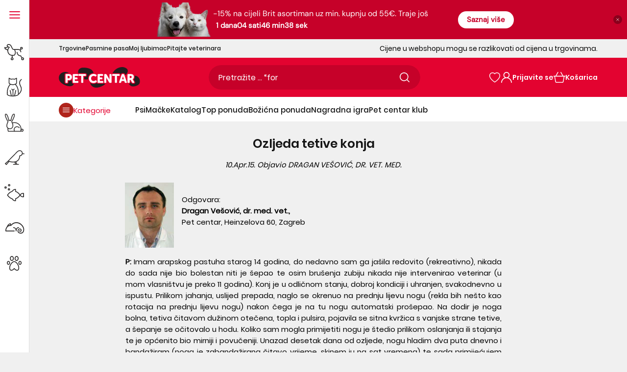

--- FILE ---
content_type: text/html; charset=utf-8
request_url: https://www.pet-centar.hr/blogs/pitajte-veterinara/ozljeda-tetive-konja
body_size: 131378
content:
<!doctype html>
<!--[if IE 9]>
  <html class="ie9 no-js supports-no-cookies" lang="hr-HR">
<![endif]-->
<!-- [if (gt IE 9)|!(IE)]><! -->
<html
  class='no-js supports-no-cookies'
  lang="hr-HR"
  
>
  <!-- <![endif] -->
  <head>
	<script src="//www.pet-centar.hr/cdn/shop/files/pandectes-rules.js?v=16191487964986490464"></script>
	
	
	
	 
	
	
    <link rel="preload" href="//www.pet-centar.hr/cdn/shop/t/57/assets/Poppins-Regular.woff2?v=154648015793321189701712663103" as="font" type="font/woff2" crossorigin>
<link rel="preload" href="//www.pet-centar.hr/cdn/shop/t/57/assets/Poppins-Medium.woff2?v=44454622755416374461712663101" as="font" type="font/woff2" crossorigin>
<link rel="preload" href="//www.pet-centar.hr/cdn/shop/t/57/assets/Poppins-SemiBold.woff2?v=42112726091292970381712663102" as="font" type="font/woff2" crossorigin>
<link rel="preload" href="//www.pet-centar.hr/cdn/shop/t/57/assets/DMSans-Variable.woff2?v=104135007003522419721759409343" as="font" type="font/woff2" crossorigin>

<style>
  @font-face {
    font-family: 'Poppins-Regular';
    font-style: normal;
    font-weight: 400;
    font-display: swap;
    src: url('//www.pet-centar.hr/cdn/shop/t/57/assets/Poppins-Regular.woff2?v=154648015793321189701712663103') format('woff2');
    unicode-range: U+0000-00FF, U+0131, U+0152-0153, U+02BB-02BC, U+02C6, U+02DA, U+02DC, U+2000-206F, U+2074, U+20AC, U+2122, U+2191, U+2193, U+2212, U+2215, U+FEFF, U+FFFD, U+0100, U+017F , U+0080, U+00FF, U+0000-00FF, U+0100-024F, U+1E00-1EFF, U+0400-04FF;
  }
  @font-face {
    font-family: 'Poppins-Medium';
    font-style: normal;
    font-weight: 500;
    font-display: swap;
    src: url('//www.pet-centar.hr/cdn/shop/t/57/assets/Poppins-Medium.woff2?v=44454622755416374461712663101') format('woff2');
    unicode-range: U+0000-00FF, U+0131, U+0152-0153, U+02BB-02BC, U+02C6, U+02DA, U+02DC, U+2000-206F, U+2074, U+20AC, U+2122, U+2191, U+2193, U+2212, U+2215, U+FEFF, U+FFFD, U+0100, U+017F , U+0080, U+00FF, U+0000-00FF, U+0100-024F, U+1E00-1EFF, U+0400-04FF;
  }
  @font-face {
    font-family: 'Poppins-SemiBold';
    font-style: normal;
    font-weight: 600;
    font-display: swap;
    src: url('//www.pet-centar.hr/cdn/shop/t/57/assets/Poppins-SemiBold.woff2?v=42112726091292970381712663102') format('woff2');
    unicode-range: U+0000-00FF, U+0131, U+0152-0153, U+02BB-02BC, U+02C6, U+02DA, U+02DC, U+2000-206F, U+2074, U+20AC, U+2122, U+2191, U+2193, U+2212, U+2215, U+FEFF, U+FFFD, U+0100, U+017F , U+0080, U+00FF, U+0000-00FF, U+0100-024F, U+1E00-1EFF, U+0400-04FF;
  }

  @font-face {
    font-family: 'DM Sans';
    font-style: normal;
    font-weight: 400;
    font-display: swap;
    src: url('//www.pet-centar.hr/cdn/shop/t/57/assets/DMSans-Variable.woff2?v=104135007003522419721759409343') format('woff2');
    unicode-range: U+0000-00FF, U+0131, U+0152-0153, U+02BB-02BC, U+02C6, U+02DA, U+02DC, U+2000-206F, U+2074, U+20AC, U+2122, U+2191, U+2193, U+2212, U+2215, U+FEFF, U+FFFD, U+0100, U+017F , U+0080, U+00FF, U+0000-00FF, U+0100-024F, U+1E00-1EFF, U+0400-04FF;
  }
</style>
    
    <link href="//www.pet-centar.hr/cdn/shop/t/57/assets/tailwind.css?v=10303079998236103831763043053" rel="stylesheet" type="text/css" media="all" />
    
    
    <meta charset="utf-8">



































<script>
    if(!window.performance.mark) {
        window.performance.mark = a => a;
    }
    window.performance.mark('theme:DOM:load');window.theme = {};window.page = { default: {} };
</script>
<meta http-equiv="X-UA-Compatible" content="IE=edge">
<meta name="viewport" content="width=device-width, initial-scale=1, shrink-to-fit=no">
<meta name="format-detection" content="telephone=no">
<meta name="theme-color" content="">
<link rel="canonical" href="https://www.pet-centar.hr/blogs/pitajte-veterinara/ozljeda-tetive-konja">
<link rel="shortcut icon" href="//www.pet-centar.hr/cdn/shop/files/pet-centar-fav_32x32.svg?v=1702158418" type="image/png"><title>
        Ozljeda tetive konja
</title><meta name="description" content=" Odgovara: Dragan Vešović, dr. med. vet., Pet centar, Heinzelova 60, Zagreb  P: Imam arapskog pastuha starog 14 godina, do nedavno sam ga jašila redovito (rekreativno), nikada do sada nije bio bolestan niti je šepao te osim brušenja zubiju nikada nije intervenirao veterinar (u mom vlasništvu je preko 11 godina). Konj j">
<meta property="og:site_name" content="Pet-centar.hr">
<meta property="og:url" content="https://www.pet-centar.hr/blogs/pitajte-veterinara/ozljeda-tetive-konja">
<meta property="og:title" content="Ozljeda tetive konja">
<meta property="og:type" content="article">
<meta property="og:description" content="

 Odgovara:  Dragan Vešović, dr. med. vet.,  Pet centar, Heinzelova 60, Zagreb 






P: Imam arapskog pastuha starog 14 godina, do nedavno sam ga jašila redovito (rekreativno), nikada do sada nije bio bolestan niti je šepao te osim brušenja zubiju nikada nije intervenirao veterinar (u mom vlasništvu je preko 11 godina). Konj je u odličnom stanju, dobroj kondiciji i uhranjen, svakodnevno u ispustu. Prilikom jahanja, uslijed prepada, naglo se okrenuo na prednju lijevu nogu (rekla bih nešto kao rotacija na prednju lijevu nogu) nakon čega je na tu nogu automatski prošepao. Na dodir je noga bolna, tetiva čitavom dužinom otečena, topla i pulsira, pojavila se sitna kvržica s vanjske strane tetive, a šepanje se očitovalo u hodu. Koliko sam mogla primijetiti nogu je štedio prilikom oslanjanja ili stajanja te je općenito bio mirniji i povučeniji. Unazad desetak dana od ozljede, nogu hladim dva puta dnevno i bandažiram (noga je zabandažirana čitavo vrijeme, skinem ju na sat vremena) te sada primijećujem blago šepanje u hodu, malo izrazitije u kasu. Ne mogu procijeniti da li je oteklina manja za razliku od prije desetak dana, ali mi se čini da je malo bolje. Konj miruje koliko je to moguće budući da je poprilično temperamentan te ga nije moguće držati dulje vrijeme u boksu. Živim u Lici te se ovdašnji veterinari ne susreću s takvim ozljedama, a koliko mi je poznato nemaju ultrazvuk te nije moguće procijeniti stupanj oštećenja. 








Moje pitanje je da li će ta tetiva zacijeliti, hoće li mu u budućnosti predstavljati probleme u svakodnevnom jahanju (veliki napori su isključeni) te koliko traje oporavak? Da li mogu još nešto učiniti kako bi mu olakšala oporavak? Unaprijed hvala i lijep pozdrav. Kate

O: Tetive su dio lokomotornog sustava organizma koja povezuje mišiće s kostima. Njihova funkcija se ogleda u prenošenju sile kontrahiranog mišića na kosti te pokretanje zglobova nužnih u kretanju životinje. Zbog svoje specifične funkcije (potpora tijekom opterećenja, stabilnost zglobnih površina, fleksija, ekstenzija ekstremiteta,...), bilo koji od poremećaja koji direktno ili indirektno djeluje na njih može rezultirati različitim stupnjevima hromosti kao i značajnom nemogućnosti kretanja životinje.

Nakon same ozljede, na mjestu oštećenja započinju reparativni procesi - procesi zamjene postojećeg tkiva vezivnim tkivo. U konačnici, mjesto oštećenja će biti zamijenjeno vezivnotkivnim ožiljkom. Posljedično tome, funkcija, snaga i elastičnost same tetive će biti trajno upitna, odnosno nakon cijeljenja je izrazito veliki rizik ponovne ozljede (pogotovo kad se konj ponovno vrati punom treningu).

Na proces cijeljenja i oporavka utječu mnogi čimbenici, kao što su vrsta i anatomska pozicija same ozljede, tip tkiva koje je zahvaćeno ozljedom, odnosno koje okružuje ozlijeđenu tetivu, liječenje, mirovanje ljubimca, kvaliteta života ljubimca,... Ovisno o svemu prije navedenom, oporavak može trajati od više tjedana pa i do više mjeseci.

Dijagnoza se postavlja na temelju anamneze, kliničkog pregleda te dostupnim dodatnim pretragama. Liječenje se provodi konzervativnim i/ili operacijskim metodama, što ovisi o samoj prirodi ozljede, gospodarskoj isplativosti kao i i iskorištavanju konja.

Tijekom oporavka, potrebno bi bilo maksimalno reducirati aktivnost životinje kao i fiksatorima spriječiti daljnje oštećenje. Ovisno o prirodi ozljede, takvi fiksatori (gips ili udlage) mogu se zadržati i nekoliko mjeseci.

U svakom slučaju, savjetujem Vam da se probate obratiti svojem veterinaru ili se obratite za pomoć na Kliniku za kirurgiju, ortopediju i oftalmologiju Veterinarskog fakulteta u Zagrebu, Heinzelova 55. Kolege na prije navedenoj klinici mogu kvalitetnije sagledati postojeću situaciju kod Vašeg ljubimca te Vam prikladnije pomoći korisnim savjetima.




">

<meta name="twitter:site" content="@MariPet9"><meta name="twitter:card" content="summary_large_image">
<meta name="twitter:title" content="Ozljeda tetive konja">
<meta name="twitter:description" content="

 Odgovara:  Dragan Vešović, dr. med. vet.,  Pet centar, Heinzelova 60, Zagreb 






P: Imam arapskog pastuha starog 14 godina, do nedavno sam ga jašila redovito (rekreativno), nikada do sada nije bio bolestan niti je šepao te osim brušenja zubiju nikada nije intervenirao veterinar (u mom vlasništvu je preko 11 godina). Konj je u odličnom stanju, dobroj kondiciji i uhranjen, svakodnevno u ispustu. Prilikom jahanja, uslijed prepada, naglo se okrenuo na prednju lijevu nogu (rekla bih nešto kao rotacija na prednju lijevu nogu) nakon čega je na tu nogu automatski prošepao. Na dodir je noga bolna, tetiva čitavom dužinom otečena, topla i pulsira, pojavila se sitna kvržica s vanjske strane tetive, a šepanje se očitovalo u hodu. Koliko sam mogla primijetiti nogu je štedio prilikom oslanjanja ili stajanja te je općenito bio mirniji i povučeniji. Unazad desetak dana od ozljede, nogu hladim dva puta dnevno i bandažiram (noga je zabandažirana čitavo vrijeme, skinem ju na sat vremena) te sada primijećujem blago šepanje u hodu, malo izrazitije u kasu. Ne mogu procijeniti da li je oteklina manja za razliku od prije desetak dana, ali mi se čini da je malo bolje. Konj miruje koliko je to moguće budući da je poprilično temperamentan te ga nije moguće držati dulje vrijeme u boksu. Živim u Lici te se ovdašnji veterinari ne susreću s takvim ozljedama, a koliko mi je poznato nemaju ultrazvuk te nije moguće procijeniti stupanj oštećenja. 








Moje pitanje je da li će ta tetiva zacijeliti, hoće li mu u budućnosti predstavljati probleme u svakodnevnom jahanju (veliki napori su isključeni) te koliko traje oporavak? Da li mogu još nešto učiniti kako bi mu olakšala oporavak? Unaprijed hvala i lijep pozdrav. Kate

O: Tetive su dio lokomotornog sustava organizma koja povezuje mišiće s kostima. Njihova funkcija se ogleda u prenošenju sile kontrahiranog mišića na kosti te pokretanje zglobova nužnih u kretanju životinje. Zbog svoje specifične funkcije (potpora tijekom opterećenja, stabilnost zglobnih površina, fleksija, ekstenzija ekstremiteta,...), bilo koji od poremećaja koji direktno ili indirektno djeluje na njih može rezultirati različitim stupnjevima hromosti kao i značajnom nemogućnosti kretanja životinje.

Nakon same ozljede, na mjestu oštećenja započinju reparativni procesi - procesi zamjene postojećeg tkiva vezivnim tkivo. U konačnici, mjesto oštećenja će biti zamijenjeno vezivnotkivnim ožiljkom. Posljedično tome, funkcija, snaga i elastičnost same tetive će biti trajno upitna, odnosno nakon cijeljenja je izrazito veliki rizik ponovne ozljede (pogotovo kad se konj ponovno vrati punom treningu).

Na proces cijeljenja i oporavka utječu mnogi čimbenici, kao što su vrsta i anatomska pozicija same ozljede, tip tkiva koje je zahvaćeno ozljedom, odnosno koje okružuje ozlijeđenu tetivu, liječenje, mirovanje ljubimca, kvaliteta života ljubimca,... Ovisno o svemu prije navedenom, oporavak može trajati od više tjedana pa i do više mjeseci.

Dijagnoza se postavlja na temelju anamneze, kliničkog pregleda te dostupnim dodatnim pretragama. Liječenje se provodi konzervativnim i/ili operacijskim metodama, što ovisi o samoj prirodi ozljede, gospodarskoj isplativosti kao i i iskorištavanju konja.

Tijekom oporavka, potrebno bi bilo maksimalno reducirati aktivnost životinje kao i fiksatorima spriječiti daljnje oštećenje. Ovisno o prirodi ozljede, takvi fiksatori (gips ili udlage) mogu se zadržati i nekoliko mjeseci.

U svakom slučaju, savjetujem Vam da se probate obratiti svojem veterinaru ili se obratite za pomoć na Kliniku za kirurgiju, ortopediju i oftalmologiju Veterinarskog fakulteta u Zagrebu, Heinzelova 55. Kolege na prije navedenoj klinici mogu kvalitetnije sagledati postojeću situaciju kod Vašeg ljubimca te Vam prikladnije pomoći korisnim savjetima.




">
<script type="application/ld+json">
{
  "@context": "https://schema.org",
  "@type": "Organization",
  "image": "//www.pet-centar.hr/cdn/shop/files/logo-pet-centar.png?v=1684927558",
  "url": "https:\/\/www.pet-centar.hr",
  "logo": "//www.pet-centar.hr/cdn/shop/files/logo-pet-centar.png?v=1684927558",
  "name":  "Pet-centar.hr",
  "description": "Otkrijte veliku ponudu proizvoda za ljubimce i stručne savjete veterinara u Pet Centar online pet shopu. Povoljne cijene. Besplatna dostava iznad 50€.",
  "contactPoint": {
    "contactType": "Customer Service",
    "email": "webshop@pet-centar.hr",
    "telephone": "+385 1-3013-209"
  },
  "address": {
    "@type": "PostalAddress",
    "streetAddress": "Heinzelova ulica 60",
    "addressLocality": "Zagreb",
    "addressCountry": "HR",
    
    "postalCode": "10000" 
  },"sameAs": [
      "https://www.facebook.com/petcentarhrvatska",
      "https://www.instagram.com/petcentarhrvatska/",
      "https://www.youtube.com/@Petcentar",
      "https://www.tiktok.com/@petcentarhrvatska"
    ]}
</script>
<script>
  theme.AssetsLoaderSettings = '[base64]';
</script>
<link rel="preconnect" href="https://cdn.shopify.com" crossorigin="">
<script>window.theme.version = {version: '6.2.1', build: 'release 18.04.2023, 23:02:43'};</script>
<!-- Shella Shopify Theme -->
<!-- Version 6.2.1 -->
<!-- https://mpthemes.net/ -->
<!-- Get your license at http://bit.ly/2DOThWb -->
<script>
    (function() {
        window.log = console.log;

        document.documentElement.className = document.documentElement.className.replace('no-js', 'js');const ua = window.navigator.userAgent.toLowerCase();

        window.html = document.getElementsByTagName('html')[0];
        window.ie = (/trident/gi).test(ua) || (/msie/gi).test(ua);
        window.edge = document.documentMode || /edge/.test(ua);
        window.ios = navigator.userAgent.match(/like Mac OS X/i);
        window.safari = /^((?!chrome|android).)*safari/i.test(navigator.userAgent);
        window.moz = typeof InstallTrigger !== 'undefined';
        window.touch = 'ontouchstart' in window || navigator.msMaxTouchPoints;

        const html = window.html;

        if(ios) {
            html.classList.add('is-ios');
        } else if(safari) {
            html.classList.add('is-safari');
        } else if(ie) {
            html.classList.add('is-ie');
        } else if(moz) {
            html.classList.add('is-moz');
        } else if(edge) {
            html.classList.add('is-edge');
        }const breakpoint_main = 1025;
        const breakpoint_main_md = 768;

        theme.loadedCartData = {"note":null,"attributes":{},"original_total_price":0,"total_price":0,"total_discount":0,"total_weight":0.0,"item_count":0,"items":[],"requires_shipping":false,"currency":"EUR","items_subtotal_price":0,"cart_level_discount_applications":[],"checkout_charge_amount":0};

        window.theme = Object.assign(window.theme, {
            breakpoints: {
                values: {
                    xs: 0,
                    sm: 541,
                    md: breakpoint_main_md,
                    lg: breakpoint_main,
                    xl: 1260
                },
                main_md: breakpoint_main_md,
                main: breakpoint_main
            },
            strings: {
                general: {
                    popups: {
                        cart: {
                            item_added: "{{ title }} je dodan u košaricu za kupnju.",
                            limit_is_exceeded: "Dodana je maksimalna količina proizvoda mogućih u košarici: {{ limit }}."
                        },
                        wishlist: {
                            count: "({{ count }})"
                        },
                        compare: {
                            count: "({{ count }})"
                        },
                        confirm_transfer_data: {
                            info: "Translation missing: hr-HR.general.popups.confirm_transfer_data.info",
                            wishlist_title: "Translation missing: hr-HR.general.popups.confirm_transfer_data.wishlist_title",
                            compare_title: "Translation missing: hr-HR.general.popups.confirm_transfer_data.compare_title",
                            name_single: "Translation missing: hr-HR.general.popups.confirm_transfer_data.name_single",
                            name_plural: "Translation missing: hr-HR.general.popups.confirm_transfer_data.name_plural"
                        },
                        search: {
                            empty_html: "Tražiti \"\u003cspan\u003e{{ result }}\u003c\/span\u003e\""
                        }
                    },
                    search: {
                        no_results_html: "Vaša pretraga za \"{{ terms }}\" nije dala nikakve rezultate."
                    },
                    form: {
                        default: {
                            error: "Podaci nažalost nisu dostavljeni. Provjerite točnost podataka i pokušajte ponovo."
                        }
                    }
                },
                layout: {
                    cart: {
                        items_count: {
                            one: "proizvod",
                            other: "proizvoda"
                        }
                    }
                },
                homepage: {
                    sorting_collections: {
                        button_more_products: "Pogledajte više proizvoda {{ collection }}"
                    }
                },
                addToCart: "{\u0026quot;title\u0026quot;=\u0026gt;\u0026quot;Dodajte u košaricu\u0026quot;, \u0026quot;added\u0026quot;=\u0026gt;\u0026quot;Dodato u košaricu\u0026quot;, \u0026quot;adding\u0026quot;=\u0026gt;\u0026quot;Dodaje se\u0026quot;, \u0026quot;sold_out\u0026quot;=\u0026gt;\u0026quot;Potražite u trgovinama\u0026quot;, \u0026quot;pre_order\u0026quot;=\u0026gt;\u0026quot;Prednarudžba\u0026quot;, \u0026quot;select_options\u0026quot;=\u0026gt;\u0026quot;DODAJ U KOŠARICU\u0026quot;, \u0026quot;select_options_mobile\u0026quot;=\u0026gt;\u0026quot;DODAJ U KOŠARICU\u0026quot;, \u0026quot;limited\u0026quot;=\u0026gt;\u0026quot;Limitirano\u0026quot;}",
                soldOut: "Translation missing: hr-HR.products.product.sold_out",
                unavailable: "Translation missing: hr-HR.products.product.unavailable",
                price_sale_separator: "iz",
                unit_price: "Cijena po komadu",
                unit_price_separator: "\/",
                availability_value_in_stock: "Dostupno ({{ count }} {{ item }})",
                availability_value_out_stock: "Trenutno nije dostupno",
                stock_countdown: {
                    title: "Požurite! Još samo {{ quantity }} dostupno!"
                },
                countdown: {
                    years: "GODINA",
                    months: "MJESECI",
                    weeks: "TJEDANA",
                    days: "DANA",
                    hours: "SATI",
                    minutes: "MINUTA",
                    seconds: "SEKUNDI"
                },
                delivery_countdown: {
                    hours: "sati",
                    minutes: "minuta",
                    days_of_week: {
                        sunday: "Nedjelja",
                        monday: "Ponedjeljak",
                        tuesday: "Utorak",
                        wednesday: "Srijeda",
                        thursday: "Četvrtak",
                        friday: "Petak",
                        saturday: "Subota"
                    }
                },
                header: {
                    cart_count_desktop: "Košarica"
                },
                label: {
                    sale: "-{{ percent }}%"
                },
                cart: {
                    general: {
                        shipping_calculator_data_info: "Dostupna je jedna cijena idostave za {{ data }}.",
                        free_shipping_html: "Kupite u iznosu od najmanje {{ value }} za besplatnu dostavu",
                        free_shipping_complete: "Besplatna dostava"
                    }
                },
                
            },
            moneyFormat: "{{amount_with_comma_separator}} €",
            
            priceShowSaleSeparator: false,
            cart_free_shipping_value: "5000",
            permanent_domain: "pet-centar-online.myshopify.com",
            domain: "www.pet-centar.hr",
            host: "www.pet-centar.hr",
            tooltips_enable: false,
            customer: false,
purchase_code: "6c3561eb-c0ac-423c-8864-ee47d4f29f6e",product: {
                hide_options_without_availability_variants: false,
                variant_auto_select: "disable",    
                show_pickup_available: false,
                gallery_zoom_scale_coef: 2,
                enable_sticky_gallery: false,
                page_layout: "2"
            },routes: {
                root_url: "/",
                collections_url: "\/collections",
                cart_url: "\/cart",
                predictive_search_url: '/search/suggest'
            },
            animations: {
                css: {
                    duration: 0.3
                },
                tooltip: {
                    type: "scale",
                    inertia: true,
                    show_duration: 0.2,
                    hide_duration: 0.1
                },
                sticky_header: {
                    duration: 0.1,
                    opacity: 0.9
                },
                header_tape: {
                    duration: 0
                },
                menu: {
                    duration: 0.4
                },
                dropdown: {
                    duration: 0.3
                },
                accordion: {
                    duration: 0.4
                },
                footbar_product: {
                    duration: 0.4
                },
                tabs: {
                    duration: 0.4,
                    scroll_duration: 0.4
                },
                pagination: {
                    scroll_duration: 1
                },
                backtotop: {
                    scroll_duration: 0.4
                }
            }
        });

        

        window.theme.debounce = function(fn, wait) {
            let t;
            return (...args) => {
                clearTimeout(t);
                t = setTimeout(() => fn.apply(this, args), wait);
            };
        };

        class WindowAnaliz {
            constructor() {
                theme.current = {};
                theme.current.scrollW = 0;
                theme.rtl = html.getAttribute('dir') === 'rtl' ? true : false;
                
                this.checkWindow();
                this.checkBreakpoint();
                window.addEventListener('load', () => {
                    theme.isLoaded = true;
                });
                window.addEventListener('resize', () => {
                    this.checkWindow();
                    this.checkBreakpoint();
                });
                window.addEventListener('theme.changed.device', () => {
                    window.location.reload();
                });
                window.addEventListener('theme.assetsLoader::wasUserAction', () => {
                    window.addEventListener('resize', () => {
                        this.triggerResizeEvents();
                    });
                    window.addEventListener('theme.changed.breakpoint', () => {
                        this.scrollPaddingStyle();
                    });
                });
            }

            triggerResizeEvents() {
                window.dispatchEvent(new Event('theme.resize'));
                if(window.jQueryTheme) {
                    (function($){
                        $window.trigger('theme.resize');
                    })(jQueryTheme);
                }   
            }

            initScrollPaddingStyle() {
                this.scrollExampleElement = document.querySelector('.scroll-offset-example');
                this.scrollPaddingStyle();
            }

            scrollPaddingStyle() {
                if(!this.scrollExampleElement) return;
                
                let scrollOffsetStyleElement = document.querySelector('style.scroll-offset-style');
                
                theme.current.scrollW = this.scrollExampleElement.offsetWidth - this.scrollExampleElement.clientWidth;

                if(theme.current.scrollW > 0) {
                    if(!scrollOffsetStyleElement) {
                        const scrollOffsetStyleHTML = `body.overflow-hidden.offset-scroll{padding-right: ${theme.current.scrollW}px !important;}.fixed-elem.offset-scroll-padding{padding-right: ${theme.current.scrollW }px !important;}.fixed-elem.offset-scroll-margin{margin-right: ${theme.current.scrollW}px !important;}`;
                        const scrollOffsetStyleElement = document.createElement('style');

                        scrollOffsetStyleElement.classList.add('scroll-offset-style');
                        scrollOffsetStyleElement.innerHTML = scrollOffsetStyleHTML;
                        document.head.appendChild(scrollOffsetStyleElement);
                    }
                } else if(scrollOffsetStyleElement) {
                    scrollOffsetStyleElement.remove();
                }
            }

            checkWindow() {
                theme.current.width = window.innerWidth;
                theme.current.height = window.innerHeight;
                theme.current.aspect_ratio = theme.current.height / (theme.current.width - theme.current.scrollW);
                theme.current.height_percent = theme.current.aspect_ratio * 100;
            }

            checkBreakpoint() {
                theme.current.is_mobile = theme.current.width < theme.breakpoints.main;
                theme.current.is_desktop = !theme.current.is_mobile;
                theme.current.is_mobile_md = theme.current.width < theme.breakpoints.main_md;
                theme.current.is_desktop_md = !theme.current.is_mobile_md;
                

                for(let key in theme.breakpoints.values) {
                    if(theme.breakpoints.values[key] > theme.current.width) break;

                    theme.current.bp = key;
                }
                if(this.currentBp && this.currentBp != theme.current.bp) {
                    window.dispatchEvent(new Event('theme.changed.breakpoint'));
                }
                if(theme.current.last_device !== undefined && theme.current.last_device !== theme.current.is_desktop) {
                    window.dispatchEvent(new Event('theme.changed.device'));
                }

                this.currentBp = theme.current.bp;
                theme.current.last_device = theme.current.is_desktop;
            }
        }

        theme.WindowAnaliz = new WindowAnaliz;

        class AssetsLoader {
            constructor() {
                this.paths = {
                    scripts: {
                        /*plugins*/
                        plugin_slick: '//www.pet-centar.hr/cdn/shop/t/57/assets/plugin.slick.js?v=170481060191546046381741778310',
                        plugin_instafeed: '//www.pet-centar.hr/cdn/shop/t/57/assets/plugin.instafeed.js?v=64520327370451969331741778307',
                        plugin_revolution_slider: '//www.pet-centar.hr/cdn/shop/t/57/assets/plugin.revolution-slider.js?v=138719509845706152591741778309',
                        plugin_shipping_rates_calculation: '//www.pet-centar.hr/cdn/shop/t/57/assets/plugin.shipping-rates-calculation.js?v=100037679182408358171712663101',
                        /*shopify*/
                        shopify_common: '//www.pet-centar.hr/cdn/shopifycloud/storefront/assets/themes_support/shopify_common-5f594365.js',
                        currency_rates: '//cdn.shopify.com/s/javascripts/currencies.js',
                        currency: '//www.pet-centar.hr/cdn/shop/t/57/assets/module.currency.js?v=67795984652434653961741778293',
                        handlebars: '//cdnjs.cloudflare.com/ajax/libs/handlebars.js/4.0.10/handlebars.min.js',
                        countries: '/services/javascripts/countries.js',
                        qrcode: '//www.pet-centar.hr/cdn/shopifycloud/storefront/assets/themes_support/vendor/qrcode-3f2b403b.js',
                        /*global*/
                        theme: '//www.pet-centar.hr/cdn/shop/t/57/assets/theme.js?v=38812588633420860341741778326',
                        theme_pt2: '//www.pet-centar.hr/cdn/shop/t/57/assets/theme-pt2.js?v=73409279762195455631750925925',
                        /*modules*/
                        tooltip: '//www.pet-centar.hr/cdn/shop/t/57/assets/module.tooltip.js?v=153392577281739717371741778306',
                        product_page: '//www.pet-centar.hr/cdn/shop/t/57/assets/module.product-page.js?v=130803084623858343711741778301',
                        sticky_sidebar: '//www.pet-centar.hr/cdn/shop/t/57/assets/module.sticky-sidebar.js?v=149929470799190578661741778305',
                        masonry: '//www.pet-centar.hr/cdn/shop/t/57/assets/module.masonry.js?v=91065179491797410981741778294',
                        notifications: '//www.pet-centar.hr/cdn/shop/t/57/assets/module.notifications.js?v=100626492890820243871741778295',
                        parallax: '//www.pet-centar.hr/cdn/shop/t/57/assets/module.parallax.js?v=30903039497549037111741778296',
                        popup_subscription: '//www.pet-centar.hr/cdn/shop/t/57/assets/module.popup-subscription.js?v=30660858670711762351741778299',
                        popup_send_confirmation: '//www.pet-centar.hr/cdn/shop/t/57/assets/module.popup-subscription-confirmation.js?v=160225143004340800921741778298',
                        popup_age_confirmation: '//www.pet-centar.hr/cdn/shop/t/57/assets/module.popup-age-confirmation.js?v=42830364155605892701741778298',
                        product_footbar: '//www.pet-centar.hr/cdn/shop/t/57/assets/module.product-footbar.js?v=83568099277619859271741778301',
                        range_of_price: '//www.pet-centar.hr/cdn/shop/t/57/assets/module.range-of-price.js?v=552733327493010471741778302',
                        shipping_rates_calculation: '//www.pet-centar.hr/cdn/shop/t/57/assets/module.shipping-rates-calculation.js?v=129659029342086047211741778303',
                        sticky_header: '//www.pet-centar.hr/cdn/shop/t/57/assets/module.sticky-header.js?v=36471437689822360881741778304',
                        tabs: '//www.pet-centar.hr/cdn/shop/t/57/assets/module.tabs.js?v=122957469115247735801741778306',
                        presentation: '//www.pet-centar.hr/cdn/shop/t/57/assets/module.presentation.js?v=47334058394139667051741778300',
                        particles: '//www.pet-centar.hr/cdn/shop/t/57/assets/module.particles.js?v=69414750459608285651741778297',
                        /*sections*/
                        header: '//www.pet-centar.hr/cdn/shop/t/57/assets/section.header.js?v=148117474235803333061741778318',
                        collections: '//www.pet-centar.hr/cdn/shop/t/57/assets/section.collection-filters-form.js?v=106498757459935575181741778316',
                        article_page: '//www.pet-centar.hr/cdn/shop/t/57/assets/section.article-page.js?v=91030884128538412031741778310',
                        carousel_articles: '//www.pet-centar.hr/cdn/shop/t/57/assets/section.carousel-articles.js?v=147309159498046375001741778313',
                        carousel_brands: '//www.pet-centar.hr/cdn/shop/t/57/assets/section.carousel-brands.js?v=87756347311051504231741778314',
                        carousel_products: '//www.pet-centar.hr/cdn/shop/t/57/assets/section.carousel-products.js?v=181113851704378945521741778314',
                        carousel_reviews: '//www.pet-centar.hr/cdn/shop/t/57/assets/section.carousel-reviews.js?v=181916350577474081401741778315',
                        gallery: '//www.pet-centar.hr/cdn/shop/t/57/assets/section.gallery.js?v=48107620063876418251741778318',
                        builder: '//www.pet-centar.hr/cdn/shop/t/57/assets/section.builder.js?v=156252070687326184021741778312',
                        builder_2021: '//www.pet-centar.hr/cdn/shop/t/57/assets/section.builder-2021.js?v=23126412905400083721712663101',
                        lookbook: '//www.pet-centar.hr/cdn/shop/t/57/assets/section.lookbook.js?v=81500438253121034521741778319',
                        slider_revolution: '//www.pet-centar.hr/cdn/shop/t/57/assets/section.slider-revolution.js?v=126927605025697387851741778320',
                        sorting_collections: '//www.pet-centar.hr/cdn/shop/t/57/assets/section.sorting-collections.js?v=12832148844939013511741778321',
                        brands: '//www.pet-centar.hr/cdn/shop/t/57/assets/section.brands.js?v=81897073726828554061741778311',
                        footer: '//www.pet-centar.hr/cdn/shop/t/57/assets/section.footer.js?v=112945661606278468131741778317',
                        /*templates*/
                        customers_addresses: '//www.pet-centar.hr/cdn/shop/t/57/assets/template.customers-addresses.js?v=146388933797582039661741778323',
                        customers_login: '//www.pet-centar.hr/cdn/shop/t/57/assets/template.customers-login.js?v=22408739728374939291741778323',
                        giftcard: '//www.pet-centar.hr/cdn/shop/t/57/assets/template.giftcard.js?v=144566129628755338601741778324',
                        /*custom*/
                        custom: '//www.pet-centar.hr/cdn/shop/t/57/assets/custom.js?v=111603181540343972631712663101'
                    },
                    styles: {
                        /*plugins*/
                        plugin_tippy: '//www.pet-centar.hr/cdn/shop/t/57/assets/plugin.tippy.css?v=3378013151015182291712663103',
                        plugin_fotorama: '//www.pet-centar.hr/cdn/shop/t/57/assets/plugin.fotorama.css?v=79292840599842045541712663100',
                        plugin_ion_range_slider: '//www.pet-centar.hr/cdn/shop/t/57/assets/plugin.ion-range-slider.css?v=70131303490153882561712663102',
                        plugin_revolution: '//www.pet-centar.hr/cdn/shop/t/57/assets/plugin.revolution.css?v=56277297267595991351712663101',
                        plugin_slick: '//www.pet-centar.hr/cdn/shop/t/57/assets/plugin.slick.css?v=44237846798856816711712663108',
                        /*shopify*/
                        /*global*/
                        theme: '//www.pet-centar.hr/cdn/shop/t/57/assets/theme.css?117596',
                        theme_m: '//www.pet-centar.hr/cdn/shop/t/57/assets/theme-m.css?v=52830240415102007141762952204',
                        theme_d: '//www.pet-centar.hr/cdn/shop/t/57/assets/theme-d.css?v=90066567168529504811762952203',
                        
theme_home_16: '//www.pet-centar.hr/cdn/shop/t/57/assets/theme-home-16.css?v=44615170901145275711712663112',
                        
theme_home_18: '//www.pet-centar.hr/cdn/shop/t/57/assets/theme-home-18.css?v=122114224762106753011712663101',
                        
theme_skin_1: '//www.pet-centar.hr/cdn/shop/t/57/assets/theme-skin-1.css?v=91510657701426587191712663101',
                        
theme_skin_2: '//www.pet-centar.hr/cdn/shop/t/57/assets/theme-skin-2.css?v=119327944226253317801712663109',
                        
theme_skin_3: '//www.pet-centar.hr/cdn/shop/t/57/assets/theme-skin-3.css?v=174589237849022002881712663102',
                        
theme_skin_4: '//www.pet-centar.hr/cdn/shop/t/57/assets/theme-skin-4.css?v=98259713731286450991712663103',
                        
theme_skin_5: '//www.pet-centar.hr/cdn/shop/t/57/assets/theme-skin-5.css?v=70515632479522518441712663108',
                        
theme_skin_6: '//www.pet-centar.hr/cdn/shop/t/57/assets/theme-skin-6.css?v=1456812443918182391712663101',
                        
theme_skin_7: '//www.pet-centar.hr/cdn/shop/t/57/assets/theme-skin-7.css?v=39495558584911625861712663109',
                        
theme_skin_8: '//www.pet-centar.hr/cdn/shop/t/57/assets/theme-skin-8.css?v=149284596563700400041712663102',
                        
theme_skin_9: '//www.pet-centar.hr/cdn/shop/t/57/assets/theme-skin-9.css?v=179948596453810605581712663109',
                        
theme_skin_10: '//www.pet-centar.hr/cdn/shop/t/57/assets/theme-skin-10.css?v=64955884559009530031712663103',
                        
theme_skin_11: '//www.pet-centar.hr/cdn/shop/t/57/assets/theme-skin-11.css?v=119327944226253317801712663108',
                        
theme_skin_12: '//www.pet-centar.hr/cdn/shop/t/57/assets/theme-skin-12.css?v=19781595376097925591712663109',
                        
theme_skin_13: '//www.pet-centar.hr/cdn/shop/t/57/assets/theme-skin-13.css?v=46077026953333577931712663101',
                        
theme_skin_14: '//www.pet-centar.hr/cdn/shop/t/57/assets/theme-skin-14.css?v=103564390998892489871712663103',
                        
theme_skin_15: '//www.pet-centar.hr/cdn/shop/t/57/assets/theme-skin-15.css?v=119085756911545499401712663108',
                        
theme_skin_16: '//www.pet-centar.hr/cdn/shop/t/57/assets/theme-skin-16.css?v=92594907078028267081712663100',
                        
theme_skin_17: '//www.pet-centar.hr/cdn/shop/t/57/assets/theme-skin-17.css?v=44431785779538526231712663102',
                        
theme_skin_18: '//www.pet-centar.hr/cdn/shop/t/57/assets/theme-skin-18.css?v=159925037163681067911762952205',
                        
                        presentation: '//www.pet-centar.hr/cdn/shop/t/57/assets/presentation.css?v=177593936887461212891712663101',
                        custom: '//www.pet-centar.hr/cdn/shop/t/57/assets/custom.css?v=16750395058878327511712663100'
                    }
                };

                this.settings = {
                    scripts: {
                        sticky_sidebar: {
                            media: 'desktop-md'
                        },
                        tooltip: {
                            media: 'desktop'
                        }
                    },
                    styles: {
                        theme_m: {
                            loadedClass: 'css-theme-loaded font-base-loaded'
                        },
                        theme_d: {
                            loadedClass: 'css-theme-loaded font-base-loaded'
                        },
                        font_base: {
                            loadedClass: 'font-base-loaded'
                        },
                        /*
                        theme: {
                            loadedClass: 'css-theme-loaded'
                        },
                        */
                        presentation: {
                            loadedClass: 'css-presentation-loaded'
                        }
                    }
                };

                this.callbacks = {};

                this.requirementList = {
                    scripts: [],
                    styles: []
                };
                this.statuses = {
                    scripts: {},
                    styles: {}
                };
                this.progress = {};

                document.addEventListener('DOMContentLoaded', () => {
                    this.DOMContentLoaded = true;
                    window.dispatchEvent(new Event('theme.assetsLoader::theme.DOMContentLoaded'));
                    if(!this.wasUserAction) this.anticipateUserEvent();
                });

                const userActionList = ['mousemove', 'keydown', 'mousedown', 'mousewheel', 'touchstart'];
                const checkUserAction = event => {
                    this.wasUserAction = true;
                    html.classList.add('css-full-loaded');
                    window.dispatchEvent(new Event('theme.assetsLoader::wasUserAction'));
                    userActionList.forEach(event => document.removeEventListener(event, checkUserAction));
                };

                if(window.ios) this.wasUserAction = true;

                userActionList.forEach(event => document.addEventListener(event, checkUserAction));
                document.fonts.ready.then(e => {
                    this.onLoadedTag('styles', 'font_base');
                });
                /*
                window.addEventListener('load', () => {
                    this.onLoadedTag('styles', 'font_base');
                });
                */
                window.addEventListener('theme.resize', this.onResize);
            }

            anticipateUserEvent() {
                /*
                const optionButtons = document.querySelectorAll('.js-product-options [data-js-option-value]');

                optionButtons.forEach(element => {
                    const onEvent = e => {
                        if(this.getDeepProperty(this.progress, ['scripts', 'theme_pt2']) !== 'finished') {
                            const buttonsWrapper = element.closest('.js-product-options');
                            window.addEventListener('theme.assetsLoader::loaded:scripts:vendor', () => {
                                theme.Preloader.unset(buttonsWrapper);
                            });
                            theme.Preloader.set(buttonsWrapper, {
                                fixed: true
                            });
                        }
                        
                        element.removeEventListener('click', onEvent);
                    };

                    element.addEventListener('click', onEvent);
                });
                */}

            onResize() {
                document.querySelectorAll(`[rel="preload"][as="style"][data-media="${theme.current.is_desktop ? 'desktop' : 'mobile'}"]`)
                    .forEach(element => element.dispatchEvent(new Event('load')));
                document.querySelectorAll('[rel="preload"][as="script"][data-media]')
                    .forEach(element => {
                        const dataMedia = element.dataset.media;

                        if((dataMedia === 'desktop' && window.innerWidth >= theme.breakpoints.main) || (dataMedia === 'desktop-md' && window.innerWidth >= theme.breakpoints.main_md)) {
                            element.dispatchEvent(new Event('load'));
                            element.removeAttribute('rel');
                        }
                    });
            }

            require(namespace, name) {
                if(window.ie || this.requirementList[namespace].indexOf(name) !== -1 || !this.upload) {
                    return;
                }

                this.requirementList[namespace].push(name);
                this.startQueue(namespace);
            }

            loadManually(requires, callback) {
                if(!this.upload || !this.loadManuallyOn) {
                    callback();
                    return;
                }
                if(callback) this.waitFullGroupLoad(requires, callback);
                
                requires.forEach(requireArr => {
                    const [namespace, name] = requireArr;

                    this.require(namespace, name);
                });
            }

            waitFullGroupLoad(requires, callback) {
                const onSomeLoaded = () => {
                    let isFullGroupLoaded = true;

                    requires.forEach(requireArr => {
                        const [namespace, name] = requireArr;
                        
                        if(this.getDeepProperty(this.settings, [namespace, name, 'media']) !== undefined && !this.isActiveMedia(namespace, name)) {
                            return;
                        } else if(this.getDeepProperty(this.progress, [namespace, name]) !== 'finished') {
                            isFullGroupLoaded = false;
                            return false;
                        }
                    });

                    if(isFullGroupLoaded) {
                        window.removeEventListener('theme.assetsLoader::loaded', onSomeLoaded);
                        callback();
                    }

                    return isFullGroupLoaded;
                };

                if(!onSomeLoaded()) window.addEventListener('theme.assetsLoader::loaded', onSomeLoaded);
            }

            isActiveMedia(namespace, name) {
                const media = this.getDeepProperty(this.settings, [namespace, name, 'media']);

                if((media === 'desktop' && window.innerWidth >= theme.breakpoints.main) || (media === 'desktop-md' && window.innerWidth >= theme.breakpoints.main_md)) {
                    return true;
                } else {
                    return false;
                }
            }

            startQueue(namespace) {
                if(this.statuses[namespace].progress) {
                    this.statuses[namespace].needLoading = true;
                    return;
                }

                this.statuses[namespace].progress = true;

                const queue = [];

                this.requirementList[namespace].forEach(name => {
                    if(!this.getDeepProperty(this.progress, [namespace, name])) queue.push(name);
                });
                queue.forEach(name => {
                    this.onLoadTag(namespace, name);
                    this.loadTag(namespace, name);
                });
                this.statuses[namespace].progress = false;

                if(this.statuses[namespace].needLoading) {
                    this.statuses[namespace].needLoading = false;
                    this.startQueue(namespace);
                }
            }

            loadTag(namespace, name, callback) {
                const tag = this[namespace === 'scripts' ? 'buildScriptTag' : 'buildStyleTag'](namespace, name, () => {
                    this.onLoadedTag(namespace, name, callback);
                });
                document.head.insertBefore(tag, document.head.childNodes[document.head.childNodes.length - 1].nextSibling);
            }

            buildScriptTag(namespace, name, onload) {
                const settingsMedia = this.getDeepProperty(this.settings.scripts, [name, 'media']);

                if((settingsMedia === 'desktop' && window.innerWidth < theme.breakpoints.main) || (settingsMedia === 'desktop-md' && window.innerWidth < theme.breakpoints.main_md)) {
                    const link = document.createElement('link');

                    link.onload = () => this.onLoadScriptLinkPreload(name, onload);
                    link.rel = 'preload';
                    link.as = 'script';
                    link.media = settingsMedia === 'desktop' ? `(min-width: ${theme.breakpoints.main}px)` : 
                        settingsMedia === 'desktop-md' ? `(min-width: ${theme.breakpoints.main_md}px)` : `(max-width: ${theme.breakpoints.main - 1}px)`;
                    link.dataset.media = settingsMedia;
                    link.href = this.paths.scripts[name];

                    return link;
                } else {
                    window.performance.mark(`theme:${namespace}:${name}:load`);
                    /*console.debug('start:', namespace, name);*/

                    const script = document.createElement('script');

                    script.onload = onload;
                    script.async = this.asyncStatus !== undefined ? this.asyncStatus : true;
                    script.src = this.paths.scripts[name];

                    return script;
                }
            }

            onLoadScriptLinkPreload(name, callback) {
                this.loadTag('scripts', name, callback);
            }

            buildStyleTag(namespace, name, onload) {
                window.performance.mark(`theme:${namespace}:${name}:load`);
                /*console.debug('start:', namespace, name);*/
                
                const link = document.createElement('link');
                
                link.onload = () => this.onLoadStyleLinkPreload(link, name);
                link.rel = 'preload';
                link.as = 'style';
                link.href = this.paths.styles[name];

                return link;
            }

            onLoadStyleLinkPreload(tag, name, callback) {
                tag.onload = null;
                tag.onload = this.onLoadedTag('styles', name, callback);
                tag.rel='stylesheet';
            }

            onLoadTag(namespace, name) {
                this.setDeepProperty(this.progress, [namespace, name], 'process');
            }

            onLoadedTag(namespace, name, callback) {
                this.setDeepProperty(this.progress, [namespace, name], 'finished');
                window.dispatchEvent(new Event('theme.assetsLoader::loaded'), {namespace, name});
                window.dispatchEvent(new Event(`theme.assetsLoader::loaded:${namespace}:${name}`));
                window.performance.mark(`theme:${namespace}:${name}:loaded`);
                /*console.debug('loaded:', namespace, name);*/
                
                const loadedClass = this.getDeepProperty(this.settings, [namespace, name, 'loadedClass']);
                const itemCallbacks = this.getDeepProperty(this.callbacks, [namespace, name]);

                if(loadedClass) loadedClass.split(' ').forEach(className => html.classList.add(className));
                if(itemCallbacks) itemCallbacks.call(this);
                if(callback) callback();
            }

            setDeepProperty(startObj, complexityArray, value) {
                complexityArray.forEach((prop, i) => {
                    if(i < complexityArray.length - 1) {
                         if(!startObj[prop]) startObj[prop] = {};

                         startObj = startObj[prop];
                    } else {
                        startObj[prop] = value;
                    }
                });

                return value;
            }

            getDeepProperty(startObj, complexityArray) {
                let newLevelValue;

                complexityArray.forEach((prop, i) => {
                    if(startObj[prop]) {
                        if(i < complexityArray.length - 1) {
                            startObj = startObj[prop];
                        } else {
                            newLevelValue = startObj[prop];
                        }
                    } else {
                        return false;
                    }
                });

                return newLevelValue;
            }

            loadInlineStyles() {
                const templates = document.body.querySelectorAll('template.js-loader-inline-style');

                for(let template of templates) {
                    
                    if(!document.querySelectorAll(`style.js-loader-inline-style[data-key="${template.dataset.key}"]`).length) {
                        let templateStyle = template.content.cloneNode(true).querySelector('style');
                        let templateStyleInnerHTML = templateStyle.innerHTML;

                        let style = document.createElement('style');

                        for(let key in templateStyle.dataset) {
                            style.dataset[key] = templateStyle.dataset[key];
                        }

                        if(templateStyle.media) style.media = templateStyle.media;
                        if(templateStyle.classList) style.classList = templateStyle.classList;

                        style.classList.add('js-loader-inline-style');
                        style.innerHTML = templateStyleInnerHTML;
    
                        style.dataset.key = template.dataset.key;
                        /*document.head.insertBefore(style, document.head.childNodes[document.head.childNodes.length - 1].nextSibling);*/
                        template.parentNode.insertBefore(style, template);
                    }

                    template.remove();
                }
            }

            onPageLoaded(callback, requires, useLoadManuallyMethod) {
                const DOMContentLoadedCallback = () => {
                    if(requires) {
                        const requiresArray = [];
                        
                        for(let i = 0; i < requires.length; i++) {
                            requiresArray.push([ 'scripts', requires[i] ]);
                        }
                        
                        this[useLoadManuallyMethod ? 'loadManually' : 'waitFullGroupLoad'](requiresArray, function() {
                            setTimeout(() => {
                                callback();
                            }, 0);
                        });
                    } else {
                        callback();
                    }
                };

                this.DOMContentLoaded ? DOMContentLoadedCallback() : document.addEventListener('DOMContentLoaded', DOMContentLoadedCallback);
            }

            onUserAction(callback, requires) {
                const wasUserActionCallback = () => {
                    this.onPageLoaded(callback, requires, true);
                };

                this.wasUserAction ? wasUserActionCallback() : window.addEventListener('theme.assetsLoader::wasUserAction', wasUserActionCallback);
            }

            onScrollOrUserAction(section, callback, requires) {
                let isCallbackCalled = false;
                const isVisible = force => {
                    if(force || (section.getBoundingClientRect().bottom > -200 && section.getBoundingClientRect().top < window.innerHeight + 200)) {
                        window.removeEventListener('mutation', isVisible);
                        if(isCallbackCalled) return;
                        isCallbackCalled = true;
                        this.onPageLoaded(callback, requires, true);
                        return true;
                    }

                    return false;
                };

                if(!isVisible()) window.addEventListener('mutation', isVisible);

                this.onUserAction(() => {
                    isVisible(true);
                }, requires);
            }
        }

        theme.AssetsLoader = new AssetsLoader;

        theme.AssetsLoaderSettings = decodeURIComponent(atob(theme.AssetsLoaderSettings).split('').map(c => {
            return '%' + ('00' + c.charCodeAt(0).toString(16)).slice(-2);
        }).join(''));
        
        class LazyImage {
            constructor() {
                theme.AssetsLoader.onPageLoaded(() => {
                    if(this.api) return;

                    this.checkInlineBg();

                    window.addEventListener('mutation', () => {
                        document.querySelectorAll('.lazyload:not([data-bg]):not(.preloaded):not([data-ll-status])').forEach(element => {
                            this.inlineCheck(element, element.dataset.bg ? 'bg' : null);
                        });
                    });
                });
                window.addEventListener('slider-initialized', e => {
                    e.detail.slider.querySelectorAll('.lazyload:not([data-bg]):not(.preloaded):not([data-ll-status])').forEach(element => {
                        this.inlineCheck(element, element.dataset.bg ? 'bg' : null);
                    });
                });
                theme.AssetsLoader.onPageLoaded(() => {
                    this.checkFullscreenElements();
                });
            }

            buildSrcset(element, url, type) {
                if(type === 'bg') {
                    let width = element.getBoundingClientRect().width;
        
                    if(element.dataset.scale) width *= element.dataset.scale;

                    return width > 0 ? url.replace('{width}', Math.ceil(width)) : element.dataset.bg;
                } else {
                    const parent = element.parentNode;
                    const parentParams = parent.getBoundingClientRect();
                    const height = parentParams.height;
                    const aspectRatioOriginal = element.dataset.aspectRatioOriginal;
                    let width = parentParams.width;
                    let dataSrcset = element.dataset.srcset;

                    if(!dataSrcset) dataSrcset = element.dataset.src;
                    if(aspectRatioOriginal) {
                        const stretchSize = element.dataset.stretchSize;
                        const parentAspectRatio = element.dataset.aspectRatio;

                        if(stretchSize === 'cover') {
                            if(Math.ceil(width / aspectRatioOriginal) < Math.ceil(width / parentAspectRatio)) {
                                width = height * aspectRatioOriginal;
                            } else {
                                width = Math.ceil(Math.max(width, height * parentAspectRatio));
                            }
                        } else if(stretchSize === 'stretch-by-height') {
                            if(Math.ceil(width / aspectRatioOriginal) !== Math.ceil(width / parentAspectRatio)) {
                                width = height * aspectRatioOriginal;
                            }
                        } else if(stretchSize === 'contain') {
                            if(Math.ceil(width / aspectRatioOriginal) > Math.ceil(width / parentAspectRatio)) {
                                width = Math.max(width, height * aspectRatioOriginal);
                            }
                        }
                    }

                    if(window.innerWidth >= theme.breakpoints.main && element.dataset.scalePerspective) {
                        width *= element.dataset.scalePerspective;
                    }
                    if(element.dataset.scale) width *= element.dataset.scale;
                    if(window.devicePixelRatio) width *= window.devicePixelRatio;

                    return width > 0 && url && url.indexOf('{width}') !== -1 ? url.replace('{width}', Math.min(Math.ceil(width), 3840)) : dataSrcset;
                }
            }

            enter(element, loadManually) {
                const srcset = element.getAttribute('srcset');
                const dataMaster = element.dataset.master;
                const dataBg = element.dataset.bg;
                const url = dataBg ? (dataMaster || dataBg) : (dataMaster || element.dataset.srcset);
                const newSrcset = theme.LazyImage.buildSrcset(element, url, (dataBg ? 'bg' : 'srcset'));
                
                if(srcset && srcset === newSrcset) return;
                if(dataBg) {
                    element.style.backgroundImage = newSrcset;
                } else {
                    if(loadManually) {
                        element.dataset.srcset = newSrcset;
                        element.setAttribute('srcset', newSrcset);
                    } else {
                        element.dataset.srcset = newSrcset;
                    }
                }
            }

            onLoadedEvents(element) {
                element.dispatchEvent(new Event('lazyloaded'));
                window.dispatchEvent(new Event('lazyloaded'));
            }

            onLoadInlineCallback(element) {
                element.classList.add('loaded');
                element.classList.add('entered');
                element.dataset.llStatus = 'loaded';
                setTimeout(() => element.classList.add('lazyload'), 1000);
            }

            inlineCheck(element, type) {
                if((element.getBoundingClientRect().width > 5 || element.getBoundingClientRect().bottom > -20) && element.getBoundingClientRect().top < window.innerHeight + 20 && element.offsetWidth > 0 && element.offsetHeight > 0 && !element.closest('.slick-slide:not(.slick-active)')) {
                    element.classList.add('preloaded');
                    element.classList.remove('lazyload');
                    if(type === 'bg') {
                        element.style.backgroundImage = `url('${this.buildSrcset(element, element.dataset.master, type)}')`;
                        this.onLoadInlineCallback(element);
                    } else {
                        element.onload = () => {
                            this.onLoadInlineCallback(element);
                            this.onload = null;
                        };
                        element.setAttribute('srcset', this.buildSrcset(element, element.dataset.master));
                    }
                }
            }

            checkInlineBg() {
                document.querySelectorAll('.lazyload[data-bg]:not(.preloaded):not([data-ll-status])').forEach(element => {
                    this.inlineCheck(element, 'bg');
                });
            }

            update(element) {
                if(!element && this.api) {
                    this.api.update();
                    return;
                }
                if(element && !element.classList.contains('entered') && !element.dataset.llStatus) {
                    const onElementLoad = () => {
                        element.removeEventListener('load', onElementLoad);
                        element.classList.add('loaded');
                        element.dataset.llStatus = 'loaded';
                        this.onLoadedEvents(element);
                    };

                    element.addEventListener('load', onElementLoad);
                    element.classList.add('entered');
                    this.enter(element, true);
                }
            }

            checkFullscreenElements() {
                const fullscreenElements = document.querySelectorAll('.lazyload-fullscreen');
                const fullscreenHeaderElements = document.querySelectorAll('.lazyload-fullscreen-header');

                if(fullscreenElements.length) {
                    const updateFullscreenSlick = () => {
                        fullscreenElements.forEach(element => {
                            var slick = element.closest('.slick-initialized');
            
                            if(slick) slick.slick('setPosition');
                        });
                    };
                    const setFullscreenSize = () => {
                        fullscreenElements.forEach(element => {
                            element.style.paddingTop = this.fullscreenElementCalculate() + '%';
                            element.classList.remove('invisible');
                        });
                        updateFullscreenSlick();
                    };

                    setFullscreenSize();
                    window.addEventListener('theme.resize', setFullscreenSize);
                }
                if(fullscreenHeaderElements.length) {
                    const setFullscreenHeaderSize = () => {
                        fullscreenHeaderElements.forEach(element => {
                            element.style.paddingTop = this.fullscreenElementCalculate(true) + '%';
                            element.classList.remove('invisible');
                        });

                        if(fullscreenElements.length) updateFullscreenSlick();
                    };

                    setFullscreenHeaderSize();
                    window.addEventListener('theme.resize', setFullscreenHeaderSize);
                    window.addEventListener('fullscreenimage.update', setFullscreenHeaderSize);
                }
            }
            
            fullscreenElementCalculate(excludingHeader) {
                if(excludingHeader) {
                    const header = document.querySelector('header-section');
                    const headerOffsetTop = header ? header.getBoundingClientRect().height : 0;
                    
                    return (theme.current.height - headerOffsetTop) / (theme.current.width - theme.current.scrollW) * 100;
                } else {
                    return theme.current.height / (theme.current.width - theme.current.scrollW) * 100;
                }
            }
        }

        theme.LazyImage = new LazyImage;

        theme.AssetsLoader.onPageLoaded(() => {
            if(this.wasUserAction) return;

            const observer = new MutationObserver(() => window.dispatchEvent(new Event('mutation')));

            observer.observe(document.body, { attributes: true, subtree: true });
            theme.AssetsLoader.onUserAction(() => observer.disconnect());
        });

        theme.AssetsLoaderSettings = theme.AssetsLoaderSettings.replace(/b/g, '@b@').replace(/a/g, 'b').replace(/@b@/g, 'a');
    })();
</script>



































<style>
    *,::after,::before{box-sizing:border-box}html{font-family:sans-serif;line-height:1.15;-webkit-text-size-adjust:100%;-ms-text-size-adjust:100%;-ms-overflow-style:scrollbar;-webkit-tap-highlight-color:transparent}@-ms-viewport{width:device-width}article,aside,figcaption,figure,footer,header,hgroup,main,nav,section{display:block}body{margin:0;text-align:left}[tabindex="-1"]:focus{outline:0!important}hr{box-sizing:content-box;height:0;overflow:visible}h1,h2,h3,h4,h5,h6{margin-top:0}p{margin-top:0}abbr[data-original-title],abbr[title]{text-decoration:underline;text-decoration:underline dotted;cursor:help;border-bottom:0}address{margin-bottom:1rem;font-style:normal;line-height:inherit}dl,ol,ul{margin-top:0}ol ol,ol ul,ul ol,ul ul{margin-bottom:0}dt{font-weight:700}dd{margin-bottom:.5rem;margin-left:0}blockquote{margin:0 0 1rem}dfn{font-style:italic}b,strong{font-weight:bolder}small{font-size:80%}sub,sup{position:relative;font-size:75%;line-height:0;vertical-align:baseline}sub{bottom:-.25em}sup{top:-.5em}a{text-decoration:none;background-color:transparent;-webkit-text-decoration-skip:objects}a:hover{text-decoration:underline}a:not([href]):not([tabindex]){text-decoration:none}a:not([href]):not([tabindex]):focus,a:not([href]):not([tabindex]):hover{text-decoration:none}a:not([href]):not([tabindex]):focus{outline:0}code,kbd,pre,samp{font-family:SFMono-Regular,Menlo,Monaco,Consolas,"Liberation Mono","Courier New",monospace;font-size:1em}pre{margin-top:0;margin-bottom:1rem;overflow:auto;-ms-overflow-style:scrollbar}figure{margin:0 0 1rem}img{vertical-align:middle;border-style:none}svg:not(:root){overflow:hidden}table{border-collapse:collapse}caption{padding-top:15px;padding-bottom:15px;color:#6c757d;text-align:left;caption-side:bottom}th{text-align:inherit}label{display:inline-block}button{border-radius:0}button:focus{outline:1px dotted;outline:5px auto -webkit-focus-ring-color}button,input,optgroup,select,textarea{margin:0;font-family:inherit;font-size:inherit;line-height:inherit}button,input{overflow:visible}button,select{text-transform:none}[type=reset],[type=submit],button,html [type=button]{-webkit-appearance:button}[type=button]::-moz-focus-inner,[type=reset]::-moz-focus-inner,[type=submit]::-moz-focus-inner,button::-moz-focus-inner{padding:0;border-style:none}input[type=checkbox],input[type=radio]{box-sizing:border-box;padding:0}input[type=date],input[type=datetime-local],input[type=month],input[type=time]{-webkit-appearance:listbox}textarea{overflow:auto;resize:vertical}fieldset{min-width:0;padding:0;margin:0;border:0}legend{display:block;width:100%;max-width:100%;padding:0;margin-bottom:.5rem;font-size:1.5rem;line-height:inherit;color:inherit;white-space:normal}progress{vertical-align:baseline}[type=number]::-webkit-inner-spin-button,[type=number]::-webkit-outer-spin-button{height:auto}[type=search]{outline-offset:-2px;-webkit-appearance:none}[type=search]::-webkit-search-cancel-button,[type=search]::-webkit-search-decoration{-webkit-appearance:none}::-webkit-file-upload-button{font:inherit;-webkit-appearance:button}output{display:inline-block}summary{display:list-item;cursor:pointer}template{display:none}[hidden]{display:none!important}.container{width:100%;padding-left:10px;padding-right:10px;margin-right:auto;margin-left:auto}@media (min-width:1025px){.container{padding-right:15px;padding-left:15px}}@media (min-width:541px){.container{max-width:540px}}@media (min-width:768px){.container{max-width:100%}}@media (min-width:1025px){.container{max-width:980px}}@media (min-width:1260px){.container{max-width:1200px}}.container-fluid{width:100%;padding-left:10px;padding-right:10px;margin-right:auto;margin-left:auto}@media (min-width:1025px){.container-fluid{padding-right:15px;padding-left:15px}}.row{display:flex;flex-wrap:wrap;margin-left:-10px;margin-right:-10px}@media (min-width:1025px){.row{margin-right:-15px;margin-left:-15px}}.no-gutters{margin-right:0;margin-left:0}.no-gutters>.col,.no-gutters>[class*=col-]{padding-right:0;padding-left:0}.col,.col-1,.col-10,.col-11,.col-12,.col-2,.col-3,.col-4,.col-5,.col-6,.col-7,.col-8,.col-9,.col-auto,.col-lg,.col-lg-1,.col-lg-10,.col-lg-11,.col-lg-12,.col-lg-2,.col-lg-3,.col-lg-4,.col-lg-5,.col-lg-6,.col-lg-7,.col-lg-8,.col-lg-9,.col-lg-auto,.col-md,.col-md-1,.col-md-10,.col-md-11,.col-md-12,.col-md-2,.col-md-3,.col-md-4,.col-md-5,.col-md-6,.col-md-7,.col-md-8,.col-md-9,.col-md-auto,.col-sm,.col-sm-1,.col-sm-10,.col-sm-11,.col-sm-12,.col-sm-2,.col-sm-3,.col-sm-4,.col-sm-5,.col-sm-6,.col-sm-7,.col-sm-8,.col-sm-9,.col-sm-auto,.col-xl,.col-xl-1,.col-xl-10,.col-xl-11,.col-xl-12,.col-xl-2,.col-xl-3,.col-xl-4,.col-xl-5,.col-xl-6,.col-xl-7,.col-xl-8,.col-xl-9,.col-xl-auto{position:relative;width:100%;min-height:1px;padding-left:10px;padding-right:10px}@media (min-width:1025px){.col,.col-1,.col-10,.col-11,.col-12,.col-2,.col-3,.col-4,.col-5,.col-6,.col-7,.col-8,.col-9,.col-auto,.col-lg,.col-lg-1,.col-lg-10,.col-lg-11,.col-lg-12,.col-lg-2,.col-lg-3,.col-lg-4,.col-lg-5,.col-lg-6,.col-lg-7,.col-lg-8,.col-lg-9,.col-lg-auto,.col-md,.col-md-1,.col-md-10,.col-md-11,.col-md-12,.col-md-2,.col-md-3,.col-md-4,.col-md-5,.col-md-6,.col-md-7,.col-md-8,.col-md-9,.col-md-auto,.col-sm,.col-sm-1,.col-sm-10,.col-sm-11,.col-sm-12,.col-sm-2,.col-sm-3,.col-sm-4,.col-sm-5,.col-sm-6,.col-sm-7,.col-sm-8,.col-sm-9,.col-sm-auto,.col-xl,.col-xl-1,.col-xl-10,.col-xl-11,.col-xl-12,.col-xl-2,.col-xl-3,.col-xl-4,.col-xl-5,.col-xl-6,.col-xl-7,.col-xl-8,.col-xl-9,.col-xl-auto{padding-right:15px;padding-left:15px}}.col{flex-basis:0;flex-grow:1;max-width:100%}.col-auto{flex:0 0 auto;width:auto;max-width:none}.col-1{flex:0 0 8.33333%;max-width:8.33333%}.col-2{flex:0 0 16.66667%;max-width:16.66667%}.col-3{flex:0 0 25%;max-width:25%}.col-4{flex:0 0 33.33333%;max-width:33.33333%}.col-5{flex:0 0 41.66667%;max-width:41.66667%}.col-6{flex:0 0 50%;max-width:50%}.col-7{flex:0 0 58.33333%;max-width:58.33333%}.col-8{flex:0 0 66.66667%;max-width:66.66667%}.col-9{flex:0 0 75%;max-width:75%}.col-10{flex:0 0 83.33333%;max-width:83.33333%}.col-11{flex:0 0 91.66667%;max-width:91.66667%}.col-12{flex:0 0 100%;max-width:100%}.order-first{order:-1}.order-last{order:13}.order-0{order:0}.order-1{order:1}.order-2{order:2}.order-3{order:3}.order-4{order:4}.order-5{order:5}.order-6{order:6}.order-7{order:7}.order-8{order:8}.order-9{order:9}.order-10{order:10}.order-11{order:11}.order-12{order:12}.offset-1{margin-left:8.33333%}.offset-2{margin-left:16.66667%}.offset-3{margin-left:25%}.offset-4{margin-left:33.33333%}.offset-5{margin-left:41.66667%}.offset-6{margin-left:50%}.offset-7{margin-left:58.33333%}.offset-8{margin-left:66.66667%}.offset-9{margin-left:75%}.offset-10{margin-left:83.33333%}.offset-11{margin-left:91.66667%}@media (min-width:541px){.col-sm{flex-basis:0;flex-grow:1;max-width:100%}.col-sm-auto{flex:0 0 auto;width:auto;max-width:none}.col-sm-1{flex:0 0 8.33333%;max-width:8.33333%}.col-sm-2{flex:0 0 16.66667%;max-width:16.66667%}.col-sm-3{flex:0 0 25%;max-width:25%}.col-sm-4{flex:0 0 33.33333%;max-width:33.33333%}.col-sm-5{flex:0 0 41.66667%;max-width:41.66667%}.col-sm-6{flex:0 0 50%;max-width:50%}.col-sm-7{flex:0 0 58.33333%;max-width:58.33333%}.col-sm-8{flex:0 0 66.66667%;max-width:66.66667%}.col-sm-9{flex:0 0 75%;max-width:75%}.col-sm-10{flex:0 0 83.33333%;max-width:83.33333%}.col-sm-11{flex:0 0 91.66667%;max-width:91.66667%}.col-sm-12{flex:0 0 100%;max-width:100%}.order-sm-first{order:-1}.order-sm-last{order:13}.order-sm-0{order:0}.order-sm-1{order:1}.order-sm-2{order:2}.order-sm-3{order:3}.order-sm-4{order:4}.order-sm-5{order:5}.order-sm-6{order:6}.order-sm-7{order:7}.order-sm-8{order:8}.order-sm-9{order:9}.order-sm-10{order:10}.order-sm-11{order:11}.order-sm-12{order:12}.offset-sm-0{margin-left:0}.offset-sm-1{margin-left:8.33333%}.offset-sm-2{margin-left:16.66667%}.offset-sm-3{margin-left:25%}.offset-sm-4{margin-left:33.33333%}.offset-sm-5{margin-left:41.66667%}.offset-sm-6{margin-left:50%}.offset-sm-7{margin-left:58.33333%}.offset-sm-8{margin-left:66.66667%}.offset-sm-9{margin-left:75%}.offset-sm-10{margin-left:83.33333%}.offset-sm-11{margin-left:91.66667%}}@media (min-width:768px){.col-md{flex-basis:0;flex-grow:1;max-width:100%}.col-md-auto{flex:0 0 auto;width:auto;max-width:none}.col-md-1{flex:0 0 8.33333%;max-width:8.33333%}.col-md-2{flex:0 0 16.66667%;max-width:16.66667%}.col-md-3{flex:0 0 25%;max-width:25%}.col-md-4{flex:0 0 33.33333%;max-width:33.33333%}.col-md-5{flex:0 0 41.66667%;max-width:41.66667%}.col-md-6{flex:0 0 50%;max-width:50%}.col-md-7{flex:0 0 58.33333%;max-width:58.33333%}.col-md-8{flex:0 0 66.66667%;max-width:66.66667%}.col-md-9{flex:0 0 75%;max-width:75%}.col-md-10{flex:0 0 83.33333%;max-width:83.33333%}.col-md-11{flex:0 0 91.66667%;max-width:91.66667%}.col-md-12{flex:0 0 100%;max-width:100%}.order-md-first{order:-1}.order-md-last{order:13}.order-md-0{order:0}.order-md-1{order:1}.order-md-2{order:2}.order-md-3{order:3}.order-md-4{order:4}.order-md-5{order:5}.order-md-6{order:6}.order-md-7{order:7}.order-md-8{order:8}.order-md-9{order:9}.order-md-10{order:10}.order-md-11{order:11}.order-md-12{order:12}.offset-md-0{margin-left:0}.offset-md-1{margin-left:8.33333%}.offset-md-2{margin-left:16.66667%}.offset-md-3{margin-left:25%}.offset-md-4{margin-left:33.33333%}.offset-md-5{margin-left:41.66667%}.offset-md-6{margin-left:50%}.offset-md-7{margin-left:58.33333%}.offset-md-8{margin-left:66.66667%}.offset-md-9{margin-left:75%}.offset-md-10{margin-left:83.33333%}.offset-md-11{margin-left:91.66667%}}@media (min-width:1025px){.col-lg{flex-basis:0;flex-grow:1;max-width:100%}.col-lg-auto{flex:0 0 auto;width:auto;max-width:none}.col-lg-1{flex:0 0 8.33333%;max-width:8.33333%}.col-lg-2{flex:0 0 16.66667%;max-width:16.66667%}.col-lg-3{flex:0 0 25%;max-width:25%}.col-lg-4{flex:0 0 33.33333%;max-width:33.33333%}.col-lg-5{flex:0 0 41.66667%;max-width:41.66667%}.col-lg-6{flex:0 0 50%;max-width:50%}.col-lg-7{flex:0 0 58.33333%;max-width:58.33333%}.col-lg-8{flex:0 0 66.66667%;max-width:66.66667%}.col-lg-9{flex:0 0 75%;max-width:75%}.col-lg-10{flex:0 0 83.33333%;max-width:83.33333%}.col-lg-11{flex:0 0 91.66667%;max-width:91.66667%}.col-lg-12{flex:0 0 100%;max-width:100%}.order-lg-first{order:-1}.order-lg-last{order:13}.order-lg-0{order:0}.order-lg-1{order:1}.order-lg-2{order:2}.order-lg-3{order:3}.order-lg-4{order:4}.order-lg-5{order:5}.order-lg-6{order:6}.order-lg-7{order:7}.order-lg-8{order:8}.order-lg-9{order:9}.order-lg-10{order:10}.order-lg-11{order:11}.order-lg-12{order:12}.offset-lg-0{margin-left:0}.offset-lg-1{margin-left:8.33333%}.offset-lg-2{margin-left:16.66667%}.offset-lg-3{margin-left:25%}.offset-lg-4{margin-left:33.33333%}.offset-lg-5{margin-left:41.66667%}.offset-lg-6{margin-left:50%}.offset-lg-7{margin-left:58.33333%}.offset-lg-8{margin-left:66.66667%}.offset-lg-9{margin-left:75%}.offset-lg-10{margin-left:83.33333%}.offset-lg-11{margin-left:91.66667%}}@media (min-width:1260px){.col-xl{flex-basis:0;flex-grow:1;max-width:100%}.col-xl-auto{flex:0 0 auto;width:auto;max-width:none}.col-xl-1{flex:0 0 8.33333%;max-width:8.33333%}.col-xl-2{flex:0 0 16.66667%;max-width:16.66667%}.col-xl-3{flex:0 0 25%;max-width:25%}.col-xl-4{flex:0 0 33.33333%;max-width:33.33333%}.col-xl-5{flex:0 0 41.66667%;max-width:41.66667%}.col-xl-6{flex:0 0 50%;max-width:50%}.col-xl-7{flex:0 0 58.33333%;max-width:58.33333%}.col-xl-8{flex:0 0 66.66667%;max-width:66.66667%}.col-xl-9{flex:0 0 75%;max-width:75%}.col-xl-10{flex:0 0 83.33333%;max-width:83.33333%}.col-xl-11{flex:0 0 91.66667%;max-width:91.66667%}.col-xl-12{flex:0 0 100%;max-width:100%}.order-xl-first{order:-1}.order-xl-last{order:13}.order-xl-0{order:0}.order-xl-1{order:1}.order-xl-2{order:2}.order-xl-3{order:3}.order-xl-4{order:4}.order-xl-5{order:5}.order-xl-6{order:6}.order-xl-7{order:7}.order-xl-8{order:8}.order-xl-9{order:9}.order-xl-10{order:10}.order-xl-11{order:11}.order-xl-12{order:12}.offset-xl-0{margin-left:0}.offset-xl-1{margin-left:8.33333%}.offset-xl-2{margin-left:16.66667%}.offset-xl-3{margin-left:25%}.offset-xl-4{margin-left:33.33333%}.offset-xl-5{margin-left:41.66667%}.offset-xl-6{margin-left:50%}.offset-xl-7{margin-left:58.33333%}.offset-xl-8{margin-left:66.66667%}.offset-xl-9{margin-left:75%}.offset-xl-10{margin-left:83.33333%}.offset-xl-11{margin-left:91.66667%}}.responsive-table,.table{width:100%;max-width:100%;margin-bottom:5px;background-color:transparent}.responsive-table td,.responsive-table th,.table td,.table th{padding:15px;vertical-align:top;border-top:1px solid #dee2e6}.responsive-table thead th,.table thead th{vertical-align:bottom;border-bottom:2px solid #dee2e6}.responsive-table tbody+tbody,.table tbody+tbody{border-top:2px solid #dee2e6}.responsive-table .table,.table .table{background-color:#fff}.table-responsive{display:block;width:100%;overflow-x:auto;-webkit-overflow-scrolling:touch;-ms-overflow-style:-ms-autohiding-scrollbar}.table-responsive>.table-bordered{border:0}.form-control,input[type=email],input[type=number],input[type=password],input[type=search],input[type=text],select,textarea{display:block;width:100%;background-clip:padding-box}.form-control:focus,input[type=email]:focus,input[type=number]:focus,input[type=password]:focus,input[type=search]:focus,input[type=text]:focus,select:focus,textarea:focus{outline:0}.form-control::placeholder,input[type=email]::placeholder,input[type=number]::placeholder,input[type=password]::placeholder,input[type=search]::placeholder,input[type=text]::placeholder,select::placeholder,textarea::placeholder{opacity:1}.form-control:disabled,.form-control[disabled],.form-control[readonly],input[type=email]:disabled,input[type=email][disabled],input[type=email][readonly],input[type=number]:disabled,input[type=number][disabled],input[type=number][readonly],input[type=password]:disabled,input[type=password][disabled],input[type=password][readonly],input[type=search]:disabled,input[type=search][disabled],input[type=search][readonly],input[type=text]:disabled,input[type=text][disabled],input[type=text][readonly],select:disabled,select[disabled],select[readonly],textarea:disabled,textarea[disabled],textarea[readonly]{opacity:1}.form-control::-ms-expand,input[type=email]::-ms-expand,input[type=number]::-ms-expand,input[type=password]::-ms-expand,input[type=search]::-ms-expand,input[type=text]::-ms-expand,select::-ms-expand,textarea::-ms-expand{background-color:transparent;border:0}.form-group{margin-bottom:1rem}.form-text{display:block;margin-top:.25rem}.btn{font-weight:400;text-align:center;white-space:nowrap;vertical-align:middle;user-select:none}.btn:focus,.btn:hover{text-decoration:none}.btn.focus,.btn:focus{outline:0}.btn:not(:disabled):not(.disabled){cursor:pointer}.btn:not(:disabled):not(.disabled).active,.btn:not(:disabled):not(.disabled):active{background-image:none}a.btn.disabled,fieldset:disabled a.btn{pointer-events:none}.btn-link.disabled,.btn-link:disabled{pointer-events:none}.btn--full,.btn-block{display:block;width:100%}input[type=button].btn-block,input[type=reset].btn-block,input[type=submit].btn-block{width:100%}.media{display:flex;align-items:flex-start}.media-body{flex:1}.align-baseline{vertical-align:baseline!important}.align-top{vertical-align:top!important}.align-middle{vertical-align:middle!important}.align-bottom{vertical-align:bottom!important}.align-text-bottom{vertical-align:text-bottom!important}.align-text-top{vertical-align:text-top!important}.bg-transparent{background-color:transparent!important}.border{border:1px solid transparent!important}.border-top{border-top:1px solid transparent!important}.border-bottom{border-bottom:1px solid transparent!important}.border-0{border:0!important}.border-top-0{border-top:0!important}.border-bottom-0{border-bottom:0!important}body:not([dir=rtl]) .border-right{border-right:1px solid transparent}body:not([dir=rtl]) .border-left{border-left:1px solid transparent}body:not([dir=rtl]) .border-right-0{border-right:0!important}body:not([dir=rtl]) .border-left-0{border-left:0!important}[dir=rtl] .border-right{border-left:1px solid transparent}[dir=rtl] .border-left{border-right:1px solid transparent}[dir=rtl] .border-right-0{border-left:0!important}[dir=rtl] .border-left-0{border-right:0!important}.rounded{border-radius:.25rem!important}.rounded-top{border-top-left-radius:.25rem!important;border-top-right-radius:.25rem!important}.rounded-right{border-top-right-radius:.25rem!important;border-bottom-right-radius:.25rem!important}.rounded-bottom{border-bottom-right-radius:.25rem!important;border-bottom-left-radius:.25rem!important}.rounded-left{border-top-left-radius:.25rem!important;border-bottom-left-radius:.25rem!important}.rounded-circle{border-radius:50%!important}.rounded-0{border-radius:0!important}.clearfix::after{display:block;clear:both;content:""}.d-none{display:none!important}.d-inline{display:inline!important}.d-inline-block{display:inline-block!important}.d-block{display:block!important}.d-table{display:table!important}.d-table-row{display:table-row!important}.d-table-cell{display:table-cell!important}.d-flex{display:flex!important}.d-inline-flex{display:inline-flex!important}@media (min-width:541px){.d-sm-none{display:none!important}.d-sm-inline{display:inline!important}.d-sm-inline-block{display:inline-block!important}.d-sm-block{display:block!important}.d-sm-table{display:table!important}.d-sm-table-row{display:table-row!important}.d-sm-table-cell{display:table-cell!important}.d-sm-flex{display:flex!important}.d-sm-inline-flex{display:inline-flex!important}}@media (min-width:768px){.d-md-none{display:none!important}.d-md-inline{display:inline!important}.d-md-inline-block{display:inline-block!important}.d-md-block{display:block!important}.d-md-table{display:table!important}.d-md-table-row{display:table-row!important}.d-md-table-cell{display:table-cell!important}.d-md-flex{display:flex!important}.d-md-inline-flex{display:inline-flex!important}}@media (min-width:1025px){.d-lg-none{display:none!important}.d-lg-inline{display:inline!important}.d-lg-inline-block{display:inline-block!important}.d-lg-block{display:block!important}.d-lg-table{display:table!important}.d-lg-table-row{display:table-row!important}.d-lg-table-cell{display:table-cell!important}.d-lg-flex{display:flex!important}.d-lg-inline-flex{display:inline-flex!important}}@media (min-width:1260px){.d-xl-none{display:none!important}.d-xl-inline{display:inline!important}.d-xl-inline-block{display:inline-block!important}.d-xl-block{display:block!important}.d-xl-table{display:table!important}.d-xl-table-row{display:table-row!important}.d-xl-table-cell{display:table-cell!important}.d-xl-flex{display:flex!important}.d-xl-inline-flex{display:inline-flex!important}}.embed-responsive{position:relative;display:block;width:100%;padding:0;overflow:hidden}.embed-responsive::before{display:block;content:""}.embed-responsive .embed-responsive-item,.embed-responsive embed,.embed-responsive iframe,.embed-responsive object,.embed-responsive video{position:absolute;top:0;bottom:0;left:0;width:100%;height:100%;border:0}.embed-responsive-21by9::before{padding-top:42.85714%}.embed-responsive-16by9::before{padding-top:56.25%}.embed-responsive-4by3::before{padding-top:75%}.embed-responsive-1by1::before{padding-top:100%}.flex-row{flex-direction:row!important}.flex-column{flex-direction:column!important}.flex-row-reverse{flex-direction:row-reverse!important}.flex-column-reverse{flex-direction:column-reverse!important}.flex-wrap{flex-wrap:wrap!important}.flex-nowrap{flex-wrap:nowrap!important}.flex-wrap-reverse{flex-wrap:wrap-reverse!important}.flex-fill{flex:1 1 auto!important}.flex-grow-0{flex-grow:0!important}.flex-grow-1{flex-grow:1!important}.flex-shrink-0{flex-shrink:0!important}.flex-shrink-1{flex-shrink:1!important}.flex-center{justify-content:center!important;align-items:center!important}.justify-content-start{justify-content:flex-start!important}.justify-content-end{justify-content:flex-end!important}.justify-content-center{justify-content:center!important}.justify-content-between{justify-content:space-between!important}.justify-content-around{justify-content:space-around!important}.align-items-start{align-items:flex-start!important}.align-items-end{align-items:flex-end!important}.align-items-center{align-items:center!important}.align-items-baseline{align-items:baseline!important}.align-items-stretch{align-items:stretch!important}.align-content-start{align-content:flex-start!important}.align-content-end{align-content:flex-end!important}.align-content-center{align-content:center!important}.align-content-between{align-content:space-between!important}.align-content-around{align-content:space-around!important}.align-content-stretch{align-content:stretch!important}.align-self-auto{align-self:auto!important}.align-self-start{align-self:flex-start!important}.align-self-end{align-self:flex-end!important}.align-self-center{align-self:center!important}.align-self-baseline{align-self:baseline!important}.align-self-stretch{align-self:stretch!important}@media (min-width:541px){.flex-sm-row{flex-direction:row!important}.flex-sm-column{flex-direction:column!important}.flex-sm-row-reverse{flex-direction:row-reverse!important}.flex-sm-column-reverse{flex-direction:column-reverse!important}.flex-sm-wrap{flex-wrap:wrap!important}.flex-sm-nowrap{flex-wrap:nowrap!important}.flex-sm-wrap-reverse{flex-wrap:wrap-reverse!important}.flex-sm-fill{flex:1 1 auto!important}.flex-sm-grow-0{flex-grow:0!important}.flex-sm-grow-1{flex-grow:1!important}.flex-sm-shrink-0{flex-shrink:0!important}.flex-sm-shrink-1{flex-shrink:1!important}.flex-sm-center{justify-content:center!important;align-items:center!important}.justify-content-sm-start{justify-content:flex-start!important}.justify-content-sm-end{justify-content:flex-end!important}.justify-content-sm-center{justify-content:center!important}.justify-content-sm-between{justify-content:space-between!important}.justify-content-sm-around{justify-content:space-around!important}.align-items-sm-start{align-items:flex-start!important}.align-items-sm-end{align-items:flex-end!important}.align-items-sm-center{align-items:center!important}.align-items-sm-baseline{align-items:baseline!important}.align-items-sm-stretch{align-items:stretch!important}.align-content-sm-start{align-content:flex-start!important}.align-content-sm-end{align-content:flex-end!important}.align-content-sm-center{align-content:center!important}.align-content-sm-between{align-content:space-between!important}.align-content-sm-around{align-content:space-around!important}.align-content-sm-stretch{align-content:stretch!important}.align-self-sm-auto{align-self:auto!important}.align-self-sm-start{align-self:flex-start!important}.align-self-sm-end{align-self:flex-end!important}.align-self-sm-center{align-self:center!important}.align-self-sm-baseline{align-self:baseline!important}.align-self-sm-stretch{align-self:stretch!important}}@media (min-width:768px){.flex-md-row{flex-direction:row!important}.flex-md-column{flex-direction:column!important}.flex-md-row-reverse{flex-direction:row-reverse!important}.flex-md-column-reverse{flex-direction:column-reverse!important}.flex-md-wrap{flex-wrap:wrap!important}.flex-md-nowrap{flex-wrap:nowrap!important}.flex-md-wrap-reverse{flex-wrap:wrap-reverse!important}.flex-md-fill{flex:1 1 auto!important}.flex-md-grow-0{flex-grow:0!important}.flex-md-grow-1{flex-grow:1!important}.flex-md-shrink-0{flex-shrink:0!important}.flex-md-shrink-1{flex-shrink:1!important}.flex-md-center{justify-content:center!important;align-items:center!important}.justify-content-md-start{justify-content:flex-start!important}.justify-content-md-end{justify-content:flex-end!important}.justify-content-md-center{justify-content:center!important}.justify-content-md-between{justify-content:space-between!important}.justify-content-md-around{justify-content:space-around!important}.align-items-md-start{align-items:flex-start!important}.align-items-md-end{align-items:flex-end!important}.align-items-md-center{align-items:center!important}.align-items-md-baseline{align-items:baseline!important}.align-items-md-stretch{align-items:stretch!important}.align-content-md-start{align-content:flex-start!important}.align-content-md-end{align-content:flex-end!important}.align-content-md-center{align-content:center!important}.align-content-md-between{align-content:space-between!important}.align-content-md-around{align-content:space-around!important}.align-content-md-stretch{align-content:stretch!important}.align-self-md-auto{align-self:auto!important}.align-self-md-start{align-self:flex-start!important}.align-self-md-end{align-self:flex-end!important}.align-self-md-center{align-self:center!important}.align-self-md-baseline{align-self:baseline!important}.align-self-md-stretch{align-self:stretch!important}}@media (min-width:1025px){.flex-lg-row{flex-direction:row!important}.flex-lg-column{flex-direction:column!important}.flex-lg-row-reverse{flex-direction:row-reverse!important}.flex-lg-column-reverse{flex-direction:column-reverse!important}.flex-lg-wrap{flex-wrap:wrap!important}.flex-lg-nowrap{flex-wrap:nowrap!important}.flex-lg-wrap-reverse{flex-wrap:wrap-reverse!important}.flex-lg-fill{flex:1 1 auto!important}.flex-lg-grow-0{flex-grow:0!important}.flex-lg-grow-1{flex-grow:1!important}.flex-lg-shrink-0{flex-shrink:0!important}.flex-lg-shrink-1{flex-shrink:1!important}.flex-lg-center{justify-content:center!important;align-items:center!important}.justify-content-lg-start{justify-content:flex-start!important}.justify-content-lg-end{justify-content:flex-end!important}.justify-content-lg-center{justify-content:center!important}.justify-content-lg-between{justify-content:space-between!important}.justify-content-lg-around{justify-content:space-around!important}.align-items-lg-start{align-items:flex-start!important}.align-items-lg-end{align-items:flex-end!important}.align-items-lg-center{align-items:center!important}.align-items-lg-baseline{align-items:baseline!important}.align-items-lg-stretch{align-items:stretch!important}.align-content-lg-start{align-content:flex-start!important}.align-content-lg-end{align-content:flex-end!important}.align-content-lg-center{align-content:center!important}.align-content-lg-between{align-content:space-between!important}.align-content-lg-around{align-content:space-around!important}.align-content-lg-stretch{align-content:stretch!important}.align-self-lg-auto{align-self:auto!important}.align-self-lg-start{align-self:flex-start!important}.align-self-lg-end{align-self:flex-end!important}.align-self-lg-center{align-self:center!important}.align-self-lg-baseline{align-self:baseline!important}.align-self-lg-stretch{align-self:stretch!important}}@media (min-width:1260px){.flex-xl-row{flex-direction:row!important}.flex-xl-column{flex-direction:column!important}.flex-xl-row-reverse{flex-direction:row-reverse!important}.flex-xl-column-reverse{flex-direction:column-reverse!important}.flex-xl-wrap{flex-wrap:wrap!important}.flex-xl-nowrap{flex-wrap:nowrap!important}.flex-xl-wrap-reverse{flex-wrap:wrap-reverse!important}.flex-xl-fill{flex:1 1 auto!important}.flex-xl-grow-0{flex-grow:0!important}.flex-xl-grow-1{flex-grow:1!important}.flex-xl-shrink-0{flex-shrink:0!important}.flex-xl-shrink-1{flex-shrink:1!important}.flex-xl-center{justify-content:center!important;align-items:center!important}.justify-content-xl-start{justify-content:flex-start!important}.justify-content-xl-end{justify-content:flex-end!important}.justify-content-xl-center{justify-content:center!important}.justify-content-xl-between{justify-content:space-between!important}.justify-content-xl-around{justify-content:space-around!important}.align-items-xl-start{align-items:flex-start!important}.align-items-xl-end{align-items:flex-end!important}.align-items-xl-center{align-items:center!important}.align-items-xl-baseline{align-items:baseline!important}.align-items-xl-stretch{align-items:stretch!important}.align-content-xl-start{align-content:flex-start!important}.align-content-xl-end{align-content:flex-end!important}.align-content-xl-center{align-content:center!important}.align-content-xl-between{align-content:space-between!important}.align-content-xl-around{align-content:space-around!important}.align-content-xl-stretch{align-content:stretch!important}.align-self-xl-auto{align-self:auto!important}.align-self-xl-start{align-self:flex-start!important}.align-self-xl-end{align-self:flex-end!important}.align-self-xl-center{align-self:center!important}.align-self-xl-baseline{align-self:baseline!important}.align-self-xl-stretch{align-self:stretch!important}}.float-left{float:left!important}.float-right{float:right!important}.float-none{float:none!important}@media (min-width:541px){.float-sm-left{float:left!important}.float-sm-right{float:right!important}.float-sm-none{float:none!important}}@media (min-width:768px){.float-md-left{float:left!important}.float-md-right{float:right!important}.float-md-none{float:none!important}}@media (min-width:1025px){.float-lg-left{float:left!important}.float-lg-right{float:right!important}.float-lg-none{float:none!important}}@media (min-width:1260px){.float-xl-left{float:left!important}.float-xl-right{float:right!important}.float-xl-none{float:none!important}}.fixed-top{position:fixed;top:0;right:0;left:0}.fixed-bottom{position:fixed;right:0;bottom:0;left:0}.fixed-left{position:fixed;top:0;bottom:0;left:0}.fixed-left [dir=rtl]{left:0;right:0}.fixed-right{position:fixed;top:0;bottom:0;right:0}.fixed-right [dir=rtl]{right:auto;left:0}@supports (position:sticky){.sticky-top{position:sticky;top:0}}.shadow-none{box-shadow:none!important}.w-0{width:0!important}.w-25{width:25%!important}.w-50{width:50%!important}.w-75{width:75%!important}.w-100{width:100%!important}.w-auto{width:auto!important}.h-0{height:0!important}.h-25{height:25%!important}.h-50{height:50%!important}.h-75{height:75%!important}.h-100{height:100%!important}.h-auto{height:auto!important}.mw-100{max-width:100%!important}.mh-100{max-height:100%!important}.m-0{margin:0!important}.mt-0,.my-0{margin-top:0!important}.mr-0,.mx-0{margin-right:0!important}.mb-0,.my-0{margin-bottom:0!important}.ml-0,.mx-0{margin-left:0!important}[dir=rtl] .mr-0{margin-left:0!important;margin-right:0!important}[dir=rtl] .ml-0{margin-left:0!important;margin-right:0!important}.m-1{margin:1px!important}.mt-1,.my-1{margin-top:1px!important}.mr-1,.mx-1{margin-right:1px!important}.mb-1,.my-1{margin-bottom:1px!important}.ml-1,.mx-1{margin-left:1px!important}[dir=rtl] .mr-1{margin-left:1px!important;margin-right:0!important}[dir=rtl] .ml-1{margin-left:0!important;margin-right:1px!important}.m-2{margin:2px!important}.mt-2,.my-2{margin-top:2px!important}.mr-2,.mx-2{margin-right:2px!important}.mb-2,.my-2{margin-bottom:2px!important}.ml-2,.mx-2{margin-left:2px!important}[dir=rtl] .mr-2{margin-left:2px!important;margin-right:0!important}[dir=rtl] .ml-2{margin-left:0!important;margin-right:2px!important}.m-3{margin:3px!important}.mt-3,.my-3{margin-top:3px!important}.mr-3,.mx-3{margin-right:3px!important}.mb-3,.my-3{margin-bottom:3px!important}.ml-3,.mx-3{margin-left:3px!important}[dir=rtl] .mr-3{margin-left:3px!important;margin-right:0!important}[dir=rtl] .ml-3{margin-left:0!important;margin-right:3px!important}.m-4{margin:4px!important}.mt-4,.my-4{margin-top:4px!important}.mr-4,.mx-4{margin-right:4px!important}.mb-4,.my-4{margin-bottom:4px!important}.ml-4,.mx-4{margin-left:4px!important}[dir=rtl] .mr-4{margin-left:4px!important;margin-right:0!important}[dir=rtl] .ml-4{margin-left:0!important;margin-right:4px!important}.m-5{margin:5px!important}.mt-5,.my-5{margin-top:5px!important}.mr-5,.mx-5{margin-right:5px!important}.mb-5,.my-5{margin-bottom:5px!important}.ml-5,.mx-5{margin-left:5px!important}[dir=rtl] .mr-5{margin-left:5px!important;margin-right:0!important}[dir=rtl] .ml-5{margin-left:0!important;margin-right:5px!important}.m-6{margin:6px!important}.mt-6,.my-6{margin-top:6px!important}.mr-6,.mx-6{margin-right:6px!important}.mb-6,.my-6{margin-bottom:6px!important}.ml-6,.mx-6{margin-left:6px!important}[dir=rtl] .mr-6{margin-left:6px!important;margin-right:0!important}[dir=rtl] .ml-6{margin-left:0!important;margin-right:6px!important}.m-7{margin:7px!important}.mt-7,.my-7{margin-top:7px!important}.mr-7,.mx-7{margin-right:7px!important}.mb-7,.my-7{margin-bottom:7px!important}.ml-7,.mx-7{margin-left:7px!important}[dir=rtl] .mr-7{margin-left:7px!important;margin-right:0!important}[dir=rtl] .ml-7{margin-left:0!important;margin-right:7px!important}.m-8{margin:8px!important}.mt-8,.my-8{margin-top:8px!important}.mr-8,.mx-8{margin-right:8px!important}.mb-8,.my-8{margin-bottom:8px!important}.ml-8,.mx-8{margin-left:8px!important}[dir=rtl] .mr-8{margin-left:8px!important;margin-right:0!important}[dir=rtl] .ml-8{margin-left:0!important;margin-right:8px!important}.m-9{margin:9px!important}.mt-9,.my-9{margin-top:9px!important}.mr-9,.mx-9{margin-right:9px!important}.mb-9,.my-9{margin-bottom:9px!important}.ml-9,.mx-9{margin-left:9px!important}[dir=rtl] .mr-9{margin-left:9px!important;margin-right:0!important}[dir=rtl] .ml-9{margin-left:0!important;margin-right:9px!important}.m-10{margin:10px!important}.mt-10,.my-10{margin-top:10px!important}.mr-10,.mx-10{margin-right:10px!important}.mb-10,.my-10{margin-bottom:10px!important}.ml-10,.mx-10{margin-left:10px!important}[dir=rtl] .mr-10{margin-left:10px!important;margin-right:0!important}[dir=rtl] .ml-10{margin-left:0!important;margin-right:10px!important}.m-15{margin:15px!important}.mt-15,.my-15{margin-top:15px!important}.mr-15,.mx-15{margin-right:15px!important}.mb-15,.my-15{margin-bottom:15px!important}.ml-15,.mx-15{margin-left:15px!important}[dir=rtl] .mr-15{margin-left:15px!important;margin-right:0!important}[dir=rtl] .ml-15{margin-left:0!important;margin-right:15px!important}.m-20{margin:20px!important}.mt-20,.my-20{margin-top:20px!important}.mr-20,.mx-20{margin-right:20px!important}.mb-20,.my-20{margin-bottom:20px!important}.ml-20,.mx-20{margin-left:20px!important}[dir=rtl] .mr-20{margin-left:20px!important;margin-right:0!important}[dir=rtl] .ml-20{margin-left:0!important;margin-right:20px!important}.m-25{margin:25px!important}.mt-25,.my-25{margin-top:25px!important}.mr-25,.mx-25{margin-right:25px!important}.mb-25,.my-25{margin-bottom:25px!important}.ml-25,.mx-25{margin-left:25px!important}[dir=rtl] .mr-25{margin-left:25px!important;margin-right:0!important}[dir=rtl] .ml-25{margin-left:0!important;margin-right:25px!important}.m-30{margin:30px!important}.mt-30,.my-30{margin-top:30px!important}.mr-30,.mx-30{margin-right:30px!important}.mb-30,.my-30{margin-bottom:30px!important}.ml-30,.mx-30{margin-left:30px!important}[dir=rtl] .mr-30{margin-left:30px!important;margin-right:0!important}[dir=rtl] .ml-30{margin-left:0!important;margin-right:30px!important}.m-35{margin:35px!important}.mt-35,.my-35{margin-top:35px!important}.mr-35,.mx-35{margin-right:35px!important}.mb-35,.my-35{margin-bottom:35px!important}.ml-35,.mx-35{margin-left:35px!important}[dir=rtl] .mr-35{margin-left:35px!important;margin-right:0!important}[dir=rtl] .ml-35{margin-left:0!important;margin-right:35px!important}.m-40{margin:40px!important}.mt-40,.my-40{margin-top:40px!important}.mr-40,.mx-40{margin-right:40px!important}.mb-40,.my-40{margin-bottom:40px!important}.ml-40,.mx-40{margin-left:40px!important}[dir=rtl] .mr-40{margin-left:40px!important;margin-right:0!important}[dir=rtl] .ml-40{margin-left:0!important;margin-right:40px!important}.m-45{margin:45px!important}.mt-45,.my-45{margin-top:45px!important}.mr-45,.mx-45{margin-right:45px!important}.mb-45,.my-45{margin-bottom:45px!important}.ml-45,.mx-45{margin-left:45px!important}[dir=rtl] .mr-45{margin-left:45px!important;margin-right:0!important}[dir=rtl] .ml-45{margin-left:0!important;margin-right:45px!important}.m-50{margin:50px!important}.mt-50,.my-50{margin-top:50px!important}.mr-50,.mx-50{margin-right:50px!important}.mb-50,.my-50{margin-bottom:50px!important}.ml-50,.mx-50{margin-left:50px!important}[dir=rtl] .mr-50{margin-left:50px!important;margin-right:0!important}[dir=rtl] .ml-50{margin-left:0!important;margin-right:50px!important}.m-55{margin:55px!important}.mt-55,.my-55{margin-top:55px!important}.mr-55,.mx-55{margin-right:55px!important}.mb-55,.my-55{margin-bottom:55px!important}.ml-55,.mx-55{margin-left:55px!important}[dir=rtl] .mr-55{margin-left:55px!important;margin-right:0!important}[dir=rtl] .ml-55{margin-left:0!important;margin-right:55px!important}.m-60{margin:60px!important}.mt-60,.my-60{margin-top:60px!important}.mr-60,.mx-60{margin-right:60px!important}.mb-60,.my-60{margin-bottom:60px!important}.ml-60,.mx-60{margin-left:60px!important}[dir=rtl] .mr-60{margin-left:60px!important;margin-right:0!important}[dir=rtl] .ml-60{margin-left:0!important;margin-right:60px!important}.m-65{margin:65px!important}.mt-65,.my-65{margin-top:65px!important}.mr-65,.mx-65{margin-right:65px!important}.mb-65,.my-65{margin-bottom:65px!important}.ml-65,.mx-65{margin-left:65px!important}[dir=rtl] .mr-65{margin-left:65px!important;margin-right:0!important}[dir=rtl] .ml-65{margin-left:0!important;margin-right:65px!important}.m-70{margin:70px!important}.mt-70,.my-70{margin-top:70px!important}.mr-70,.mx-70{margin-right:70px!important}.mb-70,.my-70{margin-bottom:70px!important}.ml-70,.mx-70{margin-left:70px!important}[dir=rtl] .mr-70{margin-left:70px!important;margin-right:0!important}[dir=rtl] .ml-70{margin-left:0!important;margin-right:70px!important}.m-75{margin:75px!important}.mt-75,.my-75{margin-top:75px!important}.mr-75,.mx-75{margin-right:75px!important}.mb-75,.my-75{margin-bottom:75px!important}.ml-75,.mx-75{margin-left:75px!important}[dir=rtl] .mr-75{margin-left:75px!important;margin-right:0!important}[dir=rtl] .ml-75{margin-left:0!important;margin-right:75px!important}.m-80{margin:80px!important}.mt-80,.my-80{margin-top:80px!important}.mr-80,.mx-80{margin-right:80px!important}.mb-80,.my-80{margin-bottom:80px!important}.ml-80,.mx-80{margin-left:80px!important}[dir=rtl] .mr-80{margin-left:80px!important;margin-right:0!important}[dir=rtl] .ml-80{margin-left:0!important;margin-right:80px!important}.m-85{margin:85px!important}.mt-85,.my-85{margin-top:85px!important}.mr-85,.mx-85{margin-right:85px!important}.mb-85,.my-85{margin-bottom:85px!important}.ml-85,.mx-85{margin-left:85px!important}[dir=rtl] .mr-85{margin-left:85px!important;margin-right:0!important}[dir=rtl] .ml-85{margin-left:0!important;margin-right:85px!important}.m-90{margin:90px!important}.mt-90,.my-90{margin-top:90px!important}.mr-90,.mx-90{margin-right:90px!important}.mb-90,.my-90{margin-bottom:90px!important}.ml-90,.mx-90{margin-left:90px!important}[dir=rtl] .mr-90{margin-left:90px!important;margin-right:0!important}[dir=rtl] .ml-90{margin-left:0!important;margin-right:90px!important}.m-95{margin:95px!important}.mt-95,.my-95{margin-top:95px!important}.mr-95,.mx-95{margin-right:95px!important}.mb-95,.my-95{margin-bottom:95px!important}.ml-95,.mx-95{margin-left:95px!important}[dir=rtl] .mr-95{margin-left:95px!important;margin-right:0!important}[dir=rtl] .ml-95{margin-left:0!important;margin-right:95px!important}.m-100{margin:100px!important}.mt-100,.my-100{margin-top:100px!important}.mr-100,.mx-100{margin-right:100px!important}.mb-100,.my-100{margin-bottom:100px!important}.ml-100,.mx-100{margin-left:100px!important}[dir=rtl] .mr-100{margin-left:100px!important;margin-right:0!important}[dir=rtl] .ml-100{margin-left:0!important;margin-right:100px!important}.p-0{padding:0!important}.pt-0,.py-0{padding-top:0!important}.pr-0,.px-0{padding-right:0!important}.pb-0,.py-0{padding-bottom:0!important}.pl-0,.px-0{padding-left:0!important}[dir=rtl] .pr-0{padding-left:0!important;padding-right:0!important}[dir=rtl] .pl-0{padding-left:0!important;padding-right:0!important}.p-1{padding:1px!important}.pt-1,.py-1{padding-top:1px!important}.pr-1,.px-1{padding-right:1px!important}.pb-1,.py-1{padding-bottom:1px!important}.pl-1,.px-1{padding-left:1px!important}[dir=rtl] .pr-1{padding-left:1px!important;padding-right:0!important}[dir=rtl] .pl-1{padding-left:0!important;padding-right:1px!important}.p-2{padding:2px!important}.pt-2,.py-2{padding-top:2px!important}.pr-2,.px-2{padding-right:2px!important}.pb-2,.py-2{padding-bottom:2px!important}.pl-2,.px-2{padding-left:2px!important}[dir=rtl] .pr-2{padding-left:2px!important;padding-right:0!important}[dir=rtl] .pl-2{padding-left:0!important;padding-right:2px!important}.p-3{padding:3px!important}.pt-3,.py-3{padding-top:3px!important}.pr-3,.px-3{padding-right:3px!important}.pb-3,.py-3{padding-bottom:3px!important}.pl-3,.px-3{padding-left:3px!important}[dir=rtl] .pr-3{padding-left:3px!important;padding-right:0!important}[dir=rtl] .pl-3{padding-left:0!important;padding-right:3px!important}.p-4{padding:4px!important}.pt-4,.py-4{padding-top:4px!important}.pr-4,.px-4{padding-right:4px!important}.pb-4,.py-4{padding-bottom:4px!important}.pl-4,.px-4{padding-left:4px!important}[dir=rtl] .pr-4{padding-left:4px!important;padding-right:0!important}[dir=rtl] .pl-4{padding-left:0!important;padding-right:4px!important}.p-5{padding:5px!important}.pt-5,.py-5{padding-top:5px!important}.pr-5,.px-5{padding-right:5px!important}.pb-5,.py-5{padding-bottom:5px!important}.pl-5,.px-5{padding-left:5px!important}[dir=rtl] .pr-5{padding-left:5px!important;padding-right:0!important}[dir=rtl] .pl-5{padding-left:0!important;padding-right:5px!important}.p-6{padding:6px!important}.pt-6,.py-6{padding-top:6px!important}.pr-6,.px-6{padding-right:6px!important}.pb-6,.py-6{padding-bottom:6px!important}.pl-6,.px-6{padding-left:6px!important}[dir=rtl] .pr-6{padding-left:6px!important;padding-right:0!important}[dir=rtl] .pl-6{padding-left:0!important;padding-right:6px!important}.p-7{padding:7px!important}.pt-7,.py-7{padding-top:7px!important}.pr-7,.px-7{padding-right:7px!important}.pb-7,.py-7{padding-bottom:7px!important}.pl-7,.px-7{padding-left:7px!important}[dir=rtl] .pr-7{padding-left:7px!important;padding-right:0!important}[dir=rtl] .pl-7{padding-left:0!important;padding-right:7px!important}.p-8{padding:8px!important}.pt-8,.py-8{padding-top:8px!important}.pr-8,.px-8{padding-right:8px!important}.pb-8,.py-8{padding-bottom:8px!important}.pl-8,.px-8{padding-left:8px!important}[dir=rtl] .pr-8{padding-left:8px!important;padding-right:0!important}[dir=rtl] .pl-8{padding-left:0!important;padding-right:8px!important}.p-9{padding:9px!important}.pt-9,.py-9{padding-top:9px!important}.pr-9,.px-9{padding-right:9px!important}.pb-9,.py-9{padding-bottom:9px!important}.pl-9,.px-9{padding-left:9px!important}[dir=rtl] .pr-9{padding-left:9px!important;padding-right:0!important}[dir=rtl] .pl-9{padding-left:0!important;padding-right:9px!important}.p-10{padding:10px!important}.pt-10,.py-10{padding-top:10px!important}.pr-10,.px-10{padding-right:10px!important}.pb-10,.py-10{padding-bottom:10px!important}.pl-10,.px-10{padding-left:10px!important}[dir=rtl] .pr-10{padding-left:10px!important;padding-right:0!important}[dir=rtl] .pl-10{padding-left:0!important;padding-right:10px!important}.p-15{padding:15px!important}.pt-15,.py-15{padding-top:15px!important}.pr-15,.px-15{padding-right:15px!important}.pb-15,.py-15{padding-bottom:15px!important}.pl-15,.px-15{padding-left:15px!important}[dir=rtl] .pr-15{padding-left:15px!important;padding-right:0!important}[dir=rtl] .pl-15{padding-left:0!important;padding-right:15px!important}.p-20{padding:20px!important}.pt-20,.py-20{padding-top:20px!important}.pr-20,.px-20{padding-right:20px!important}.pb-20,.py-20{padding-bottom:20px!important}.pl-20,.px-20{padding-left:20px!important}[dir=rtl] .pr-20{padding-left:20px!important;padding-right:0!important}[dir=rtl] .pl-20{padding-left:0!important;padding-right:20px!important}.p-25{padding:25px!important}.pt-25,.py-25{padding-top:25px!important}.pr-25,.px-25{padding-right:25px!important}.pb-25,.py-25{padding-bottom:25px!important}.pl-25,.px-25{padding-left:25px!important}[dir=rtl] .pr-25{padding-left:25px!important;padding-right:0!important}[dir=rtl] .pl-25{padding-left:0!important;padding-right:25px!important}.p-30{padding:30px!important}.pt-30,.py-30{padding-top:30px!important}.pr-30,.px-30{padding-right:30px!important}.pb-30,.py-30{padding-bottom:30px!important}.pl-30,.px-30{padding-left:30px!important}[dir=rtl] .pr-30{padding-left:30px!important;padding-right:0!important}[dir=rtl] .pl-30{padding-left:0!important;padding-right:30px!important}.p-35{padding:35px!important}.pt-35,.py-35{padding-top:35px!important}.pr-35,.px-35{padding-right:35px!important}.pb-35,.py-35{padding-bottom:35px!important}.pl-35,.px-35{padding-left:35px!important}[dir=rtl] .pr-35{padding-left:35px!important;padding-right:0!important}[dir=rtl] .pl-35{padding-left:0!important;padding-right:35px!important}.p-40{padding:40px!important}.pt-40,.py-40{padding-top:40px!important}.pr-40,.px-40{padding-right:40px!important}.pb-40,.py-40{padding-bottom:40px!important}.pl-40,.px-40{padding-left:40px!important}[dir=rtl] .pr-40{padding-left:40px!important;padding-right:0!important}[dir=rtl] .pl-40{padding-left:0!important;padding-right:40px!important}.p-45{padding:45px!important}.pt-45,.py-45{padding-top:45px!important}.pr-45,.px-45{padding-right:45px!important}.pb-45,.py-45{padding-bottom:45px!important}.pl-45,.px-45{padding-left:45px!important}[dir=rtl] .pr-45{padding-left:45px!important;padding-right:0!important}[dir=rtl] .pl-45{padding-left:0!important;padding-right:45px!important}.p-50{padding:50px!important}.pt-50,.py-50{padding-top:50px!important}.pr-50,.px-50{padding-right:50px!important}.pb-50,.py-50{padding-bottom:50px!important}.pl-50,.px-50{padding-left:50px!important}[dir=rtl] .pr-50{padding-left:50px!important;padding-right:0!important}[dir=rtl] .pl-50{padding-left:0!important;padding-right:50px!important}.p-55{padding:55px!important}.pt-55,.py-55{padding-top:55px!important}.pr-55,.px-55{padding-right:55px!important}.pb-55,.py-55{padding-bottom:55px!important}.pl-55,.px-55{padding-left:55px!important}[dir=rtl] .pr-55{padding-left:55px!important;padding-right:0!important}[dir=rtl] .pl-55{padding-left:0!important;padding-right:55px!important}.p-60{padding:60px!important}.pt-60,.py-60{padding-top:60px!important}.pr-60,.px-60{padding-right:60px!important}.pb-60,.py-60{padding-bottom:60px!important}.pl-60,.px-60{padding-left:60px!important}[dir=rtl] .pr-60{padding-left:60px!important;padding-right:0!important}[dir=rtl] .pl-60{padding-left:0!important;padding-right:60px!important}.p-65{padding:65px!important}.pt-65,.py-65{padding-top:65px!important}.pr-65,.px-65{padding-right:65px!important}.pb-65,.py-65{padding-bottom:65px!important}.pl-65,.px-65{padding-left:65px!important}[dir=rtl] .pr-65{padding-left:65px!important;padding-right:0!important}[dir=rtl] .pl-65{padding-left:0!important;padding-right:65px!important}.p-70{padding:70px!important}.pt-70,.py-70{padding-top:70px!important}.pr-70,.px-70{padding-right:70px!important}.pb-70,.py-70{padding-bottom:70px!important}.pl-70,.px-70{padding-left:70px!important}[dir=rtl] .pr-70{padding-left:70px!important;padding-right:0!important}[dir=rtl] .pl-70{padding-left:0!important;padding-right:70px!important}.p-75{padding:75px!important}.pt-75,.py-75{padding-top:75px!important}.pr-75,.px-75{padding-right:75px!important}.pb-75,.py-75{padding-bottom:75px!important}.pl-75,.px-75{padding-left:75px!important}[dir=rtl] .pr-75{padding-left:75px!important;padding-right:0!important}[dir=rtl] .pl-75{padding-left:0!important;padding-right:75px!important}.p-80{padding:80px!important}.pt-80,.py-80{padding-top:80px!important}.pr-80,.px-80{padding-right:80px!important}.pb-80,.py-80{padding-bottom:80px!important}.pl-80,.px-80{padding-left:80px!important}[dir=rtl] .pr-80{padding-left:80px!important;padding-right:0!important}[dir=rtl] .pl-80{padding-left:0!important;padding-right:80px!important}.p-85{padding:85px!important}.pt-85,.py-85{padding-top:85px!important}.pr-85,.px-85{padding-right:85px!important}.pb-85,.py-85{padding-bottom:85px!important}.pl-85,.px-85{padding-left:85px!important}[dir=rtl] .pr-85{padding-left:85px!important;padding-right:0!important}[dir=rtl] .pl-85{padding-left:0!important;padding-right:85px!important}.p-90{padding:90px!important}.pt-90,.py-90{padding-top:90px!important}.pr-90,.px-90{padding-right:90px!important}.pb-90,.py-90{padding-bottom:90px!important}.pl-90,.px-90{padding-left:90px!important}[dir=rtl] .pr-90{padding-left:90px!important;padding-right:0!important}[dir=rtl] .pl-90{padding-left:0!important;padding-right:90px!important}.p-95{padding:95px!important}.pt-95,.py-95{padding-top:95px!important}.pr-95,.px-95{padding-right:95px!important}.pb-95,.py-95{padding-bottom:95px!important}.pl-95,.px-95{padding-left:95px!important}[dir=rtl] .pr-95{padding-left:95px!important;padding-right:0!important}[dir=rtl] .pl-95{padding-left:0!important;padding-right:95px!important}.p-100{padding:100px!important}.pt-100,.py-100{padding-top:100px!important}.pr-100,.px-100{padding-right:100px!important}.pb-100,.py-100{padding-bottom:100px!important}.pl-100,.px-100{padding-left:100px!important}[dir=rtl] .pr-100{padding-left:100px!important;padding-right:0!important}[dir=rtl] .pl-100{padding-left:0!important;padding-right:100px!important}.m-auto{margin:auto!important}.mt-auto,.my-auto{margin-top:auto!important}.mr-auto,.mx-auto{margin-right:auto!important}.mb-auto,.my-auto{margin-bottom:auto!important}.ml-auto,.mx-auto{margin-left:auto!important}[dir=rtl] .mr-auto{margin-left:auto!important;margin-right:0!important}[dir=rtl] .ml-auto{margin-left:0!important;margin-right:auto!important}@media (min-width:541px){.m-sm-0{margin:0!important}.mt-sm-0,.my-sm-0{margin-top:0!important}.mr-sm-0,.mx-sm-0{margin-right:0!important}.mb-sm-0,.my-sm-0{margin-bottom:0!important}.ml-sm-0,.mx-sm-0{margin-left:0!important}[dir=rtl] .mr-sm-0{margin-left:0!important;margin-right:0!important}[dir=rtl] .ml-sm-0{margin-left:0!important;margin-right:0!important}.m-sm-1{margin:1px!important}.mt-sm-1,.my-sm-1{margin-top:1px!important}.mr-sm-1,.mx-sm-1{margin-right:1px!important}.mb-sm-1,.my-sm-1{margin-bottom:1px!important}.ml-sm-1,.mx-sm-1{margin-left:1px!important}[dir=rtl] .mr-sm-1{margin-left:1px!important;margin-right:0!important}[dir=rtl] .ml-sm-1{margin-left:0!important;margin-right:1px!important}.m-sm-2{margin:2px!important}.mt-sm-2,.my-sm-2{margin-top:2px!important}.mr-sm-2,.mx-sm-2{margin-right:2px!important}.mb-sm-2,.my-sm-2{margin-bottom:2px!important}.ml-sm-2,.mx-sm-2{margin-left:2px!important}[dir=rtl] .mr-sm-2{margin-left:2px!important;margin-right:0!important}[dir=rtl] .ml-sm-2{margin-left:0!important;margin-right:2px!important}.m-sm-3{margin:3px!important}.mt-sm-3,.my-sm-3{margin-top:3px!important}.mr-sm-3,.mx-sm-3{margin-right:3px!important}.mb-sm-3,.my-sm-3{margin-bottom:3px!important}.ml-sm-3,.mx-sm-3{margin-left:3px!important}[dir=rtl] .mr-sm-3{margin-left:3px!important;margin-right:0!important}[dir=rtl] .ml-sm-3{margin-left:0!important;margin-right:3px!important}.m-sm-4{margin:4px!important}.mt-sm-4,.my-sm-4{margin-top:4px!important}.mr-sm-4,.mx-sm-4{margin-right:4px!important}.mb-sm-4,.my-sm-4{margin-bottom:4px!important}.ml-sm-4,.mx-sm-4{margin-left:4px!important}[dir=rtl] .mr-sm-4{margin-left:4px!important;margin-right:0!important}[dir=rtl] .ml-sm-4{margin-left:0!important;margin-right:4px!important}.m-sm-5{margin:5px!important}.mt-sm-5,.my-sm-5{margin-top:5px!important}.mr-sm-5,.mx-sm-5{margin-right:5px!important}.mb-sm-5,.my-sm-5{margin-bottom:5px!important}.ml-sm-5,.mx-sm-5{margin-left:5px!important}[dir=rtl] .mr-sm-5{margin-left:5px!important;margin-right:0!important}[dir=rtl] .ml-sm-5{margin-left:0!important;margin-right:5px!important}.m-sm-6{margin:6px!important}.mt-sm-6,.my-sm-6{margin-top:6px!important}.mr-sm-6,.mx-sm-6{margin-right:6px!important}.mb-sm-6,.my-sm-6{margin-bottom:6px!important}.ml-sm-6,.mx-sm-6{margin-left:6px!important}[dir=rtl] .mr-sm-6{margin-left:6px!important;margin-right:0!important}[dir=rtl] .ml-sm-6{margin-left:0!important;margin-right:6px!important}.m-sm-7{margin:7px!important}.mt-sm-7,.my-sm-7{margin-top:7px!important}.mr-sm-7,.mx-sm-7{margin-right:7px!important}.mb-sm-7,.my-sm-7{margin-bottom:7px!important}.ml-sm-7,.mx-sm-7{margin-left:7px!important}[dir=rtl] .mr-sm-7{margin-left:7px!important;margin-right:0!important}[dir=rtl] .ml-sm-7{margin-left:0!important;margin-right:7px!important}.m-sm-8{margin:8px!important}.mt-sm-8,.my-sm-8{margin-top:8px!important}.mr-sm-8,.mx-sm-8{margin-right:8px!important}.mb-sm-8,.my-sm-8{margin-bottom:8px!important}.ml-sm-8,.mx-sm-8{margin-left:8px!important}[dir=rtl] .mr-sm-8{margin-left:8px!important;margin-right:0!important}[dir=rtl] .ml-sm-8{margin-left:0!important;margin-right:8px!important}.m-sm-9{margin:9px!important}.mt-sm-9,.my-sm-9{margin-top:9px!important}.mr-sm-9,.mx-sm-9{margin-right:9px!important}.mb-sm-9,.my-sm-9{margin-bottom:9px!important}.ml-sm-9,.mx-sm-9{margin-left:9px!important}[dir=rtl] .mr-sm-9{margin-left:9px!important;margin-right:0!important}[dir=rtl] .ml-sm-9{margin-left:0!important;margin-right:9px!important}.m-sm-10{margin:10px!important}.mt-sm-10,.my-sm-10{margin-top:10px!important}.mr-sm-10,.mx-sm-10{margin-right:10px!important}.mb-sm-10,.my-sm-10{margin-bottom:10px!important}.ml-sm-10,.mx-sm-10{margin-left:10px!important}[dir=rtl] .mr-sm-10{margin-left:10px!important;margin-right:0!important}[dir=rtl] .ml-sm-10{margin-left:0!important;margin-right:10px!important}.m-sm-15{margin:15px!important}.mt-sm-15,.my-sm-15{margin-top:15px!important}.mr-sm-15,.mx-sm-15{margin-right:15px!important}.mb-sm-15,.my-sm-15{margin-bottom:15px!important}.ml-sm-15,.mx-sm-15{margin-left:15px!important}[dir=rtl] .mr-sm-15{margin-left:15px!important;margin-right:0!important}[dir=rtl] .ml-sm-15{margin-left:0!important;margin-right:15px!important}.m-sm-20{margin:20px!important}.mt-sm-20,.my-sm-20{margin-top:20px!important}.mr-sm-20,.mx-sm-20{margin-right:20px!important}.mb-sm-20,.my-sm-20{margin-bottom:20px!important}.ml-sm-20,.mx-sm-20{margin-left:20px!important}[dir=rtl] .mr-sm-20{margin-left:20px!important;margin-right:0!important}[dir=rtl] .ml-sm-20{margin-left:0!important;margin-right:20px!important}.m-sm-25{margin:25px!important}.mt-sm-25,.my-sm-25{margin-top:25px!important}.mr-sm-25,.mx-sm-25{margin-right:25px!important}.mb-sm-25,.my-sm-25{margin-bottom:25px!important}.ml-sm-25,.mx-sm-25{margin-left:25px!important}[dir=rtl] .mr-sm-25{margin-left:25px!important;margin-right:0!important}[dir=rtl] .ml-sm-25{margin-left:0!important;margin-right:25px!important}.m-sm-30{margin:30px!important}.mt-sm-30,.my-sm-30{margin-top:30px!important}.mr-sm-30,.mx-sm-30{margin-right:30px!important}.mb-sm-30,.my-sm-30{margin-bottom:30px!important}.ml-sm-30,.mx-sm-30{margin-left:30px!important}[dir=rtl] .mr-sm-30{margin-left:30px!important;margin-right:0!important}[dir=rtl] .ml-sm-30{margin-left:0!important;margin-right:30px!important}.m-sm-35{margin:35px!important}.mt-sm-35,.my-sm-35{margin-top:35px!important}.mr-sm-35,.mx-sm-35{margin-right:35px!important}.mb-sm-35,.my-sm-35{margin-bottom:35px!important}.ml-sm-35,.mx-sm-35{margin-left:35px!important}[dir=rtl] .mr-sm-35{margin-left:35px!important;margin-right:0!important}[dir=rtl] .ml-sm-35{margin-left:0!important;margin-right:35px!important}.m-sm-40{margin:40px!important}.mt-sm-40,.my-sm-40{margin-top:40px!important}.mr-sm-40,.mx-sm-40{margin-right:40px!important}.mb-sm-40,.my-sm-40{margin-bottom:40px!important}.ml-sm-40,.mx-sm-40{margin-left:40px!important}[dir=rtl] .mr-sm-40{margin-left:40px!important;margin-right:0!important}[dir=rtl] .ml-sm-40{margin-left:0!important;margin-right:40px!important}.m-sm-45{margin:45px!important}.mt-sm-45,.my-sm-45{margin-top:45px!important}.mr-sm-45,.mx-sm-45{margin-right:45px!important}.mb-sm-45,.my-sm-45{margin-bottom:45px!important}.ml-sm-45,.mx-sm-45{margin-left:45px!important}[dir=rtl] .mr-sm-45{margin-left:45px!important;margin-right:0!important}[dir=rtl] .ml-sm-45{margin-left:0!important;margin-right:45px!important}.m-sm-50{margin:50px!important}.mt-sm-50,.my-sm-50{margin-top:50px!important}.mr-sm-50,.mx-sm-50{margin-right:50px!important}.mb-sm-50,.my-sm-50{margin-bottom:50px!important}.ml-sm-50,.mx-sm-50{margin-left:50px!important}[dir=rtl] .mr-sm-50{margin-left:50px!important;margin-right:0!important}[dir=rtl] .ml-sm-50{margin-left:0!important;margin-right:50px!important}.m-sm-55{margin:55px!important}.mt-sm-55,.my-sm-55{margin-top:55px!important}.mr-sm-55,.mx-sm-55{margin-right:55px!important}.mb-sm-55,.my-sm-55{margin-bottom:55px!important}.ml-sm-55,.mx-sm-55{margin-left:55px!important}[dir=rtl] .mr-sm-55{margin-left:55px!important;margin-right:0!important}[dir=rtl] .ml-sm-55{margin-left:0!important;margin-right:55px!important}.m-sm-60{margin:60px!important}.mt-sm-60,.my-sm-60{margin-top:60px!important}.mr-sm-60,.mx-sm-60{margin-right:60px!important}.mb-sm-60,.my-sm-60{margin-bottom:60px!important}.ml-sm-60,.mx-sm-60{margin-left:60px!important}[dir=rtl] .mr-sm-60{margin-left:60px!important;margin-right:0!important}[dir=rtl] .ml-sm-60{margin-left:0!important;margin-right:60px!important}.m-sm-65{margin:65px!important}.mt-sm-65,.my-sm-65{margin-top:65px!important}.mr-sm-65,.mx-sm-65{margin-right:65px!important}.mb-sm-65,.my-sm-65{margin-bottom:65px!important}.ml-sm-65,.mx-sm-65{margin-left:65px!important}[dir=rtl] .mr-sm-65{margin-left:65px!important;margin-right:0!important}[dir=rtl] .ml-sm-65{margin-left:0!important;margin-right:65px!important}.m-sm-70{margin:70px!important}.mt-sm-70,.my-sm-70{margin-top:70px!important}.mr-sm-70,.mx-sm-70{margin-right:70px!important}.mb-sm-70,.my-sm-70{margin-bottom:70px!important}.ml-sm-70,.mx-sm-70{margin-left:70px!important}[dir=rtl] .mr-sm-70{margin-left:70px!important;margin-right:0!important}[dir=rtl] .ml-sm-70{margin-left:0!important;margin-right:70px!important}.m-sm-75{margin:75px!important}.mt-sm-75,.my-sm-75{margin-top:75px!important}.mr-sm-75,.mx-sm-75{margin-right:75px!important}.mb-sm-75,.my-sm-75{margin-bottom:75px!important}.ml-sm-75,.mx-sm-75{margin-left:75px!important}[dir=rtl] .mr-sm-75{margin-left:75px!important;margin-right:0!important}[dir=rtl] .ml-sm-75{margin-left:0!important;margin-right:75px!important}.m-sm-80{margin:80px!important}.mt-sm-80,.my-sm-80{margin-top:80px!important}.mr-sm-80,.mx-sm-80{margin-right:80px!important}.mb-sm-80,.my-sm-80{margin-bottom:80px!important}.ml-sm-80,.mx-sm-80{margin-left:80px!important}[dir=rtl] .mr-sm-80{margin-left:80px!important;margin-right:0!important}[dir=rtl] .ml-sm-80{margin-left:0!important;margin-right:80px!important}.m-sm-85{margin:85px!important}.mt-sm-85,.my-sm-85{margin-top:85px!important}.mr-sm-85,.mx-sm-85{margin-right:85px!important}.mb-sm-85,.my-sm-85{margin-bottom:85px!important}.ml-sm-85,.mx-sm-85{margin-left:85px!important}[dir=rtl] .mr-sm-85{margin-left:85px!important;margin-right:0!important}[dir=rtl] .ml-sm-85{margin-left:0!important;margin-right:85px!important}.m-sm-90{margin:90px!important}.mt-sm-90,.my-sm-90{margin-top:90px!important}.mr-sm-90,.mx-sm-90{margin-right:90px!important}.mb-sm-90,.my-sm-90{margin-bottom:90px!important}.ml-sm-90,.mx-sm-90{margin-left:90px!important}[dir=rtl] .mr-sm-90{margin-left:90px!important;margin-right:0!important}[dir=rtl] .ml-sm-90{margin-left:0!important;margin-right:90px!important}.m-sm-95{margin:95px!important}.mt-sm-95,.my-sm-95{margin-top:95px!important}.mr-sm-95,.mx-sm-95{margin-right:95px!important}.mb-sm-95,.my-sm-95{margin-bottom:95px!important}.ml-sm-95,.mx-sm-95{margin-left:95px!important}[dir=rtl] .mr-sm-95{margin-left:95px!important;margin-right:0!important}[dir=rtl] .ml-sm-95{margin-left:0!important;margin-right:95px!important}.m-sm-100{margin:100px!important}.mt-sm-100,.my-sm-100{margin-top:100px!important}.mr-sm-100,.mx-sm-100{margin-right:100px!important}.mb-sm-100,.my-sm-100{margin-bottom:100px!important}.ml-sm-100,.mx-sm-100{margin-left:100px!important}[dir=rtl] .mr-sm-100{margin-left:100px!important;margin-right:0!important}[dir=rtl] .ml-sm-100{margin-left:0!important;margin-right:100px!important}.p-sm-0{padding:0!important}.pt-sm-0,.py-sm-0{padding-top:0!important}.pr-sm-0,.px-sm-0{padding-right:0!important}.pb-sm-0,.py-sm-0{padding-bottom:0!important}.pl-sm-0,.px-sm-0{padding-left:0!important}[dir=rtl] .pr-sm-0{padding-left:0!important;padding-right:0!important}[dir=rtl] .pl-sm-0{padding-left:0!important;padding-right:0!important}.p-sm-1{padding:1px!important}.pt-sm-1,.py-sm-1{padding-top:1px!important}.pr-sm-1,.px-sm-1{padding-right:1px!important}.pb-sm-1,.py-sm-1{padding-bottom:1px!important}.pl-sm-1,.px-sm-1{padding-left:1px!important}[dir=rtl] .pr-sm-1{padding-left:1px!important;padding-right:0!important}[dir=rtl] .pl-sm-1{padding-left:0!important;padding-right:1px!important}.p-sm-2{padding:2px!important}.pt-sm-2,.py-sm-2{padding-top:2px!important}.pr-sm-2,.px-sm-2{padding-right:2px!important}.pb-sm-2,.py-sm-2{padding-bottom:2px!important}.pl-sm-2,.px-sm-2{padding-left:2px!important}[dir=rtl] .pr-sm-2{padding-left:2px!important;padding-right:0!important}[dir=rtl] .pl-sm-2{padding-left:0!important;padding-right:2px!important}.p-sm-3{padding:3px!important}.pt-sm-3,.py-sm-3{padding-top:3px!important}.pr-sm-3,.px-sm-3{padding-right:3px!important}.pb-sm-3,.py-sm-3{padding-bottom:3px!important}.pl-sm-3,.px-sm-3{padding-left:3px!important}[dir=rtl] .pr-sm-3{padding-left:3px!important;padding-right:0!important}[dir=rtl] .pl-sm-3{padding-left:0!important;padding-right:3px!important}.p-sm-4{padding:4px!important}.pt-sm-4,.py-sm-4{padding-top:4px!important}.pr-sm-4,.px-sm-4{padding-right:4px!important}.pb-sm-4,.py-sm-4{padding-bottom:4px!important}.pl-sm-4,.px-sm-4{padding-left:4px!important}[dir=rtl] .pr-sm-4{padding-left:4px!important;padding-right:0!important}[dir=rtl] .pl-sm-4{padding-left:0!important;padding-right:4px!important}.p-sm-5{padding:5px!important}.pt-sm-5,.py-sm-5{padding-top:5px!important}.pr-sm-5,.px-sm-5{padding-right:5px!important}.pb-sm-5,.py-sm-5{padding-bottom:5px!important}.pl-sm-5,.px-sm-5{padding-left:5px!important}[dir=rtl] .pr-sm-5{padding-left:5px!important;padding-right:0!important}[dir=rtl] .pl-sm-5{padding-left:0!important;padding-right:5px!important}.p-sm-6{padding:6px!important}.pt-sm-6,.py-sm-6{padding-top:6px!important}.pr-sm-6,.px-sm-6{padding-right:6px!important}.pb-sm-6,.py-sm-6{padding-bottom:6px!important}.pl-sm-6,.px-sm-6{padding-left:6px!important}[dir=rtl] .pr-sm-6{padding-left:6px!important;padding-right:0!important}[dir=rtl] .pl-sm-6{padding-left:0!important;padding-right:6px!important}.p-sm-7{padding:7px!important}.pt-sm-7,.py-sm-7{padding-top:7px!important}.pr-sm-7,.px-sm-7{padding-right:7px!important}.pb-sm-7,.py-sm-7{padding-bottom:7px!important}.pl-sm-7,.px-sm-7{padding-left:7px!important}[dir=rtl] .pr-sm-7{padding-left:7px!important;padding-right:0!important}[dir=rtl] .pl-sm-7{padding-left:0!important;padding-right:7px!important}.p-sm-8{padding:8px!important}.pt-sm-8,.py-sm-8{padding-top:8px!important}.pr-sm-8,.px-sm-8{padding-right:8px!important}.pb-sm-8,.py-sm-8{padding-bottom:8px!important}.pl-sm-8,.px-sm-8{padding-left:8px!important}[dir=rtl] .pr-sm-8{padding-left:8px!important;padding-right:0!important}[dir=rtl] .pl-sm-8{padding-left:0!important;padding-right:8px!important}.p-sm-9{padding:9px!important}.pt-sm-9,.py-sm-9{padding-top:9px!important}.pr-sm-9,.px-sm-9{padding-right:9px!important}.pb-sm-9,.py-sm-9{padding-bottom:9px!important}.pl-sm-9,.px-sm-9{padding-left:9px!important}[dir=rtl] .pr-sm-9{padding-left:9px!important;padding-right:0!important}[dir=rtl] .pl-sm-9{padding-left:0!important;padding-right:9px!important}.p-sm-10{padding:10px!important}.pt-sm-10,.py-sm-10{padding-top:10px!important}.pr-sm-10,.px-sm-10{padding-right:10px!important}.pb-sm-10,.py-sm-10{padding-bottom:10px!important}.pl-sm-10,.px-sm-10{padding-left:10px!important}[dir=rtl] .pr-sm-10{padding-left:10px!important;padding-right:0!important}[dir=rtl] .pl-sm-10{padding-left:0!important;padding-right:10px!important}.p-sm-15{padding:15px!important}.pt-sm-15,.py-sm-15{padding-top:15px!important}.pr-sm-15,.px-sm-15{padding-right:15px!important}.pb-sm-15,.py-sm-15{padding-bottom:15px!important}.pl-sm-15,.px-sm-15{padding-left:15px!important}[dir=rtl] .pr-sm-15{padding-left:15px!important;padding-right:0!important}[dir=rtl] .pl-sm-15{padding-left:0!important;padding-right:15px!important}.p-sm-20{padding:20px!important}.pt-sm-20,.py-sm-20{padding-top:20px!important}.pr-sm-20,.px-sm-20{padding-right:20px!important}.pb-sm-20,.py-sm-20{padding-bottom:20px!important}.pl-sm-20,.px-sm-20{padding-left:20px!important}[dir=rtl] .pr-sm-20{padding-left:20px!important;padding-right:0!important}[dir=rtl] .pl-sm-20{padding-left:0!important;padding-right:20px!important}.p-sm-25{padding:25px!important}.pt-sm-25,.py-sm-25{padding-top:25px!important}.pr-sm-25,.px-sm-25{padding-right:25px!important}.pb-sm-25,.py-sm-25{padding-bottom:25px!important}.pl-sm-25,.px-sm-25{padding-left:25px!important}[dir=rtl] .pr-sm-25{padding-left:25px!important;padding-right:0!important}[dir=rtl] .pl-sm-25{padding-left:0!important;padding-right:25px!important}.p-sm-30{padding:30px!important}.pt-sm-30,.py-sm-30{padding-top:30px!important}.pr-sm-30,.px-sm-30{padding-right:30px!important}.pb-sm-30,.py-sm-30{padding-bottom:30px!important}.pl-sm-30,.px-sm-30{padding-left:30px!important}[dir=rtl] .pr-sm-30{padding-left:30px!important;padding-right:0!important}[dir=rtl] .pl-sm-30{padding-left:0!important;padding-right:30px!important}.p-sm-35{padding:35px!important}.pt-sm-35,.py-sm-35{padding-top:35px!important}.pr-sm-35,.px-sm-35{padding-right:35px!important}.pb-sm-35,.py-sm-35{padding-bottom:35px!important}.pl-sm-35,.px-sm-35{padding-left:35px!important}[dir=rtl] .pr-sm-35{padding-left:35px!important;padding-right:0!important}[dir=rtl] .pl-sm-35{padding-left:0!important;padding-right:35px!important}.p-sm-40{padding:40px!important}.pt-sm-40,.py-sm-40{padding-top:40px!important}.pr-sm-40,.px-sm-40{padding-right:40px!important}.pb-sm-40,.py-sm-40{padding-bottom:40px!important}.pl-sm-40,.px-sm-40{padding-left:40px!important}[dir=rtl] .pr-sm-40{padding-left:40px!important;padding-right:0!important}[dir=rtl] .pl-sm-40{padding-left:0!important;padding-right:40px!important}.p-sm-45{padding:45px!important}.pt-sm-45,.py-sm-45{padding-top:45px!important}.pr-sm-45,.px-sm-45{padding-right:45px!important}.pb-sm-45,.py-sm-45{padding-bottom:45px!important}.pl-sm-45,.px-sm-45{padding-left:45px!important}[dir=rtl] .pr-sm-45{padding-left:45px!important;padding-right:0!important}[dir=rtl] .pl-sm-45{padding-left:0!important;padding-right:45px!important}.p-sm-50{padding:50px!important}.pt-sm-50,.py-sm-50{padding-top:50px!important}.pr-sm-50,.px-sm-50{padding-right:50px!important}.pb-sm-50,.py-sm-50{padding-bottom:50px!important}.pl-sm-50,.px-sm-50{padding-left:50px!important}[dir=rtl] .pr-sm-50{padding-left:50px!important;padding-right:0!important}[dir=rtl] .pl-sm-50{padding-left:0!important;padding-right:50px!important}.p-sm-55{padding:55px!important}.pt-sm-55,.py-sm-55{padding-top:55px!important}.pr-sm-55,.px-sm-55{padding-right:55px!important}.pb-sm-55,.py-sm-55{padding-bottom:55px!important}.pl-sm-55,.px-sm-55{padding-left:55px!important}[dir=rtl] .pr-sm-55{padding-left:55px!important;padding-right:0!important}[dir=rtl] .pl-sm-55{padding-left:0!important;padding-right:55px!important}.p-sm-60{padding:60px!important}.pt-sm-60,.py-sm-60{padding-top:60px!important}.pr-sm-60,.px-sm-60{padding-right:60px!important}.pb-sm-60,.py-sm-60{padding-bottom:60px!important}.pl-sm-60,.px-sm-60{padding-left:60px!important}[dir=rtl] .pr-sm-60{padding-left:60px!important;padding-right:0!important}[dir=rtl] .pl-sm-60{padding-left:0!important;padding-right:60px!important}.p-sm-65{padding:65px!important}.pt-sm-65,.py-sm-65{padding-top:65px!important}.pr-sm-65,.px-sm-65{padding-right:65px!important}.pb-sm-65,.py-sm-65{padding-bottom:65px!important}.pl-sm-65,.px-sm-65{padding-left:65px!important}[dir=rtl] .pr-sm-65{padding-left:65px!important;padding-right:0!important}[dir=rtl] .pl-sm-65{padding-left:0!important;padding-right:65px!important}.p-sm-70{padding:70px!important}.pt-sm-70,.py-sm-70{padding-top:70px!important}.pr-sm-70,.px-sm-70{padding-right:70px!important}.pb-sm-70,.py-sm-70{padding-bottom:70px!important}.pl-sm-70,.px-sm-70{padding-left:70px!important}[dir=rtl] .pr-sm-70{padding-left:70px!important;padding-right:0!important}[dir=rtl] .pl-sm-70{padding-left:0!important;padding-right:70px!important}.p-sm-75{padding:75px!important}.pt-sm-75,.py-sm-75{padding-top:75px!important}.pr-sm-75,.px-sm-75{padding-right:75px!important}.pb-sm-75,.py-sm-75{padding-bottom:75px!important}.pl-sm-75,.px-sm-75{padding-left:75px!important}[dir=rtl] .pr-sm-75{padding-left:75px!important;padding-right:0!important}[dir=rtl] .pl-sm-75{padding-left:0!important;padding-right:75px!important}.p-sm-80{padding:80px!important}.pt-sm-80,.py-sm-80{padding-top:80px!important}.pr-sm-80,.px-sm-80{padding-right:80px!important}.pb-sm-80,.py-sm-80{padding-bottom:80px!important}.pl-sm-80,.px-sm-80{padding-left:80px!important}[dir=rtl] .pr-sm-80{padding-left:80px!important;padding-right:0!important}[dir=rtl] .pl-sm-80{padding-left:0!important;padding-right:80px!important}.p-sm-85{padding:85px!important}.pt-sm-85,.py-sm-85{padding-top:85px!important}.pr-sm-85,.px-sm-85{padding-right:85px!important}.pb-sm-85,.py-sm-85{padding-bottom:85px!important}.pl-sm-85,.px-sm-85{padding-left:85px!important}[dir=rtl] .pr-sm-85{padding-left:85px!important;padding-right:0!important}[dir=rtl] .pl-sm-85{padding-left:0!important;padding-right:85px!important}.p-sm-90{padding:90px!important}.pt-sm-90,.py-sm-90{padding-top:90px!important}.pr-sm-90,.px-sm-90{padding-right:90px!important}.pb-sm-90,.py-sm-90{padding-bottom:90px!important}.pl-sm-90,.px-sm-90{padding-left:90px!important}[dir=rtl] .pr-sm-90{padding-left:90px!important;padding-right:0!important}[dir=rtl] .pl-sm-90{padding-left:0!important;padding-right:90px!important}.p-sm-95{padding:95px!important}.pt-sm-95,.py-sm-95{padding-top:95px!important}.pr-sm-95,.px-sm-95{padding-right:95px!important}.pb-sm-95,.py-sm-95{padding-bottom:95px!important}.pl-sm-95,.px-sm-95{padding-left:95px!important}[dir=rtl] .pr-sm-95{padding-left:95px!important;padding-right:0!important}[dir=rtl] .pl-sm-95{padding-left:0!important;padding-right:95px!important}.p-sm-100{padding:100px!important}.pt-sm-100,.py-sm-100{padding-top:100px!important}.pr-sm-100,.px-sm-100{padding-right:100px!important}.pb-sm-100,.py-sm-100{padding-bottom:100px!important}.pl-sm-100,.px-sm-100{padding-left:100px!important}[dir=rtl] .pr-sm-100{padding-left:100px!important;padding-right:0!important}[dir=rtl] .pl-sm-100{padding-left:0!important;padding-right:100px!important}.m-sm-auto{margin:auto!important}.mt-sm-auto,.my-sm-auto{margin-top:auto!important}.mr-sm-auto,.mx-sm-auto{margin-right:auto!important}.mb-sm-auto,.my-sm-auto{margin-bottom:auto!important}.ml-sm-auto,.mx-sm-auto{margin-left:auto!important}[dir=rtl] .mr-sm-auto{margin-left:auto!important;margin-right:0!important}[dir=rtl] .ml-sm-auto{margin-left:0!important;margin-right:auto!important}}@media (min-width:768px){.m-md-0{margin:0!important}.mt-md-0,.my-md-0{margin-top:0!important}.mr-md-0,.mx-md-0{margin-right:0!important}.mb-md-0,.my-md-0{margin-bottom:0!important}.ml-md-0,.mx-md-0{margin-left:0!important}[dir=rtl] .mr-md-0{margin-left:0!important;margin-right:0!important}[dir=rtl] .ml-md-0{margin-left:0!important;margin-right:0!important}.m-md-1{margin:1px!important}.mt-md-1,.my-md-1{margin-top:1px!important}.mr-md-1,.mx-md-1{margin-right:1px!important}.mb-md-1,.my-md-1{margin-bottom:1px!important}.ml-md-1,.mx-md-1{margin-left:1px!important}[dir=rtl] .mr-md-1{margin-left:1px!important;margin-right:0!important}[dir=rtl] .ml-md-1{margin-left:0!important;margin-right:1px!important}.m-md-2{margin:2px!important}.mt-md-2,.my-md-2{margin-top:2px!important}.mr-md-2,.mx-md-2{margin-right:2px!important}.mb-md-2,.my-md-2{margin-bottom:2px!important}.ml-md-2,.mx-md-2{margin-left:2px!important}[dir=rtl] .mr-md-2{margin-left:2px!important;margin-right:0!important}[dir=rtl] .ml-md-2{margin-left:0!important;margin-right:2px!important}.m-md-3{margin:3px!important}.mt-md-3,.my-md-3{margin-top:3px!important}.mr-md-3,.mx-md-3{margin-right:3px!important}.mb-md-3,.my-md-3{margin-bottom:3px!important}.ml-md-3,.mx-md-3{margin-left:3px!important}[dir=rtl] .mr-md-3{margin-left:3px!important;margin-right:0!important}[dir=rtl] .ml-md-3{margin-left:0!important;margin-right:3px!important}.m-md-4{margin:4px!important}.mt-md-4,.my-md-4{margin-top:4px!important}.mr-md-4,.mx-md-4{margin-right:4px!important}.mb-md-4,.my-md-4{margin-bottom:4px!important}.ml-md-4,.mx-md-4{margin-left:4px!important}[dir=rtl] .mr-md-4{margin-left:4px!important;margin-right:0!important}[dir=rtl] .ml-md-4{margin-left:0!important;margin-right:4px!important}.m-md-5{margin:5px!important}.mt-md-5,.my-md-5{margin-top:5px!important}.mr-md-5,.mx-md-5{margin-right:5px!important}.mb-md-5,.my-md-5{margin-bottom:5px!important}.ml-md-5,.mx-md-5{margin-left:5px!important}[dir=rtl] .mr-md-5{margin-left:5px!important;margin-right:0!important}[dir=rtl] .ml-md-5{margin-left:0!important;margin-right:5px!important}.m-md-6{margin:6px!important}.mt-md-6,.my-md-6{margin-top:6px!important}.mr-md-6,.mx-md-6{margin-right:6px!important}.mb-md-6,.my-md-6{margin-bottom:6px!important}.ml-md-6,.mx-md-6{margin-left:6px!important}[dir=rtl] .mr-md-6{margin-left:6px!important;margin-right:0!important}[dir=rtl] .ml-md-6{margin-left:0!important;margin-right:6px!important}.m-md-7{margin:7px!important}.mt-md-7,.my-md-7{margin-top:7px!important}.mr-md-7,.mx-md-7{margin-right:7px!important}.mb-md-7,.my-md-7{margin-bottom:7px!important}.ml-md-7,.mx-md-7{margin-left:7px!important}[dir=rtl] .mr-md-7{margin-left:7px!important;margin-right:0!important}[dir=rtl] .ml-md-7{margin-left:0!important;margin-right:7px!important}.m-md-8{margin:8px!important}.mt-md-8,.my-md-8{margin-top:8px!important}.mr-md-8,.mx-md-8{margin-right:8px!important}.mb-md-8,.my-md-8{margin-bottom:8px!important}.ml-md-8,.mx-md-8{margin-left:8px!important}[dir=rtl] .mr-md-8{margin-left:8px!important;margin-right:0!important}[dir=rtl] .ml-md-8{margin-left:0!important;margin-right:8px!important}.m-md-9{margin:9px!important}.mt-md-9,.my-md-9{margin-top:9px!important}.mr-md-9,.mx-md-9{margin-right:9px!important}.mb-md-9,.my-md-9{margin-bottom:9px!important}.ml-md-9,.mx-md-9{margin-left:9px!important}[dir=rtl] .mr-md-9{margin-left:9px!important;margin-right:0!important}[dir=rtl] .ml-md-9{margin-left:0!important;margin-right:9px!important}.m-md-10{margin:10px!important}.mt-md-10,.my-md-10{margin-top:10px!important}.mr-md-10,.mx-md-10{margin-right:10px!important}.mb-md-10,.my-md-10{margin-bottom:10px!important}.ml-md-10,.mx-md-10{margin-left:10px!important}[dir=rtl] .mr-md-10{margin-left:10px!important;margin-right:0!important}[dir=rtl] .ml-md-10{margin-left:0!important;margin-right:10px!important}.m-md-15{margin:15px!important}.mt-md-15,.my-md-15{margin-top:15px!important}.mr-md-15,.mx-md-15{margin-right:15px!important}.mb-md-15,.my-md-15{margin-bottom:15px!important}.ml-md-15,.mx-md-15{margin-left:15px!important}[dir=rtl] .mr-md-15{margin-left:15px!important;margin-right:0!important}[dir=rtl] .ml-md-15{margin-left:0!important;margin-right:15px!important}.m-md-20{margin:20px!important}.mt-md-20,.my-md-20{margin-top:20px!important}.mr-md-20,.mx-md-20{margin-right:20px!important}.mb-md-20,.my-md-20{margin-bottom:20px!important}.ml-md-20,.mx-md-20{margin-left:20px!important}[dir=rtl] .mr-md-20{margin-left:20px!important;margin-right:0!important}[dir=rtl] .ml-md-20{margin-left:0!important;margin-right:20px!important}.m-md-25{margin:25px!important}.mt-md-25,.my-md-25{margin-top:25px!important}.mr-md-25,.mx-md-25{margin-right:25px!important}.mb-md-25,.my-md-25{margin-bottom:25px!important}.ml-md-25,.mx-md-25{margin-left:25px!important}[dir=rtl] .mr-md-25{margin-left:25px!important;margin-right:0!important}[dir=rtl] .ml-md-25{margin-left:0!important;margin-right:25px!important}.m-md-30{margin:30px!important}.mt-md-30,.my-md-30{margin-top:30px!important}.mr-md-30,.mx-md-30{margin-right:30px!important}.mb-md-30,.my-md-30{margin-bottom:30px!important}.ml-md-30,.mx-md-30{margin-left:30px!important}[dir=rtl] .mr-md-30{margin-left:30px!important;margin-right:0!important}[dir=rtl] .ml-md-30{margin-left:0!important;margin-right:30px!important}.m-md-35{margin:35px!important}.mt-md-35,.my-md-35{margin-top:35px!important}.mr-md-35,.mx-md-35{margin-right:35px!important}.mb-md-35,.my-md-35{margin-bottom:35px!important}.ml-md-35,.mx-md-35{margin-left:35px!important}[dir=rtl] .mr-md-35{margin-left:35px!important;margin-right:0!important}[dir=rtl] .ml-md-35{margin-left:0!important;margin-right:35px!important}.m-md-40{margin:40px!important}.mt-md-40,.my-md-40{margin-top:40px!important}.mr-md-40,.mx-md-40{margin-right:40px!important}.mb-md-40,.my-md-40{margin-bottom:40px!important}.ml-md-40,.mx-md-40{margin-left:40px!important}[dir=rtl] .mr-md-40{margin-left:40px!important;margin-right:0!important}[dir=rtl] .ml-md-40{margin-left:0!important;margin-right:40px!important}.m-md-45{margin:45px!important}.mt-md-45,.my-md-45{margin-top:45px!important}.mr-md-45,.mx-md-45{margin-right:45px!important}.mb-md-45,.my-md-45{margin-bottom:45px!important}.ml-md-45,.mx-md-45{margin-left:45px!important}[dir=rtl] .mr-md-45{margin-left:45px!important;margin-right:0!important}[dir=rtl] .ml-md-45{margin-left:0!important;margin-right:45px!important}.m-md-50{margin:50px!important}.mt-md-50,.my-md-50{margin-top:50px!important}.mr-md-50,.mx-md-50{margin-right:50px!important}.mb-md-50,.my-md-50{margin-bottom:50px!important}.ml-md-50,.mx-md-50{margin-left:50px!important}[dir=rtl] .mr-md-50{margin-left:50px!important;margin-right:0!important}[dir=rtl] .ml-md-50{margin-left:0!important;margin-right:50px!important}.m-md-55{margin:55px!important}.mt-md-55,.my-md-55{margin-top:55px!important}.mr-md-55,.mx-md-55{margin-right:55px!important}.mb-md-55,.my-md-55{margin-bottom:55px!important}.ml-md-55,.mx-md-55{margin-left:55px!important}[dir=rtl] .mr-md-55{margin-left:55px!important;margin-right:0!important}[dir=rtl] .ml-md-55{margin-left:0!important;margin-right:55px!important}.m-md-60{margin:60px!important}.mt-md-60,.my-md-60{margin-top:60px!important}.mr-md-60,.mx-md-60{margin-right:60px!important}.mb-md-60,.my-md-60{margin-bottom:60px!important}.ml-md-60,.mx-md-60{margin-left:60px!important}[dir=rtl] .mr-md-60{margin-left:60px!important;margin-right:0!important}[dir=rtl] .ml-md-60{margin-left:0!important;margin-right:60px!important}.m-md-65{margin:65px!important}.mt-md-65,.my-md-65{margin-top:65px!important}.mr-md-65,.mx-md-65{margin-right:65px!important}.mb-md-65,.my-md-65{margin-bottom:65px!important}.ml-md-65,.mx-md-65{margin-left:65px!important}[dir=rtl] .mr-md-65{margin-left:65px!important;margin-right:0!important}[dir=rtl] .ml-md-65{margin-left:0!important;margin-right:65px!important}.m-md-70{margin:70px!important}.mt-md-70,.my-md-70{margin-top:70px!important}.mr-md-70,.mx-md-70{margin-right:70px!important}.mb-md-70,.my-md-70{margin-bottom:70px!important}.ml-md-70,.mx-md-70{margin-left:70px!important}[dir=rtl] .mr-md-70{margin-left:70px!important;margin-right:0!important}[dir=rtl] .ml-md-70{margin-left:0!important;margin-right:70px!important}.m-md-75{margin:75px!important}.mt-md-75,.my-md-75{margin-top:75px!important}.mr-md-75,.mx-md-75{margin-right:75px!important}.mb-md-75,.my-md-75{margin-bottom:75px!important}.ml-md-75,.mx-md-75{margin-left:75px!important}[dir=rtl] .mr-md-75{margin-left:75px!important;margin-right:0!important}[dir=rtl] .ml-md-75{margin-left:0!important;margin-right:75px!important}.m-md-80{margin:80px!important}.mt-md-80,.my-md-80{margin-top:80px!important}.mr-md-80,.mx-md-80{margin-right:80px!important}.mb-md-80,.my-md-80{margin-bottom:80px!important}.ml-md-80,.mx-md-80{margin-left:80px!important}[dir=rtl] .mr-md-80{margin-left:80px!important;margin-right:0!important}[dir=rtl] .ml-md-80{margin-left:0!important;margin-right:80px!important}.m-md-85{margin:85px!important}.mt-md-85,.my-md-85{margin-top:85px!important}.mr-md-85,.mx-md-85{margin-right:85px!important}.mb-md-85,.my-md-85{margin-bottom:85px!important}.ml-md-85,.mx-md-85{margin-left:85px!important}[dir=rtl] .mr-md-85{margin-left:85px!important;margin-right:0!important}[dir=rtl] .ml-md-85{margin-left:0!important;margin-right:85px!important}.m-md-90{margin:90px!important}.mt-md-90,.my-md-90{margin-top:90px!important}.mr-md-90,.mx-md-90{margin-right:90px!important}.mb-md-90,.my-md-90{margin-bottom:90px!important}.ml-md-90,.mx-md-90{margin-left:90px!important}[dir=rtl] .mr-md-90{margin-left:90px!important;margin-right:0!important}[dir=rtl] .ml-md-90{margin-left:0!important;margin-right:90px!important}.m-md-95{margin:95px!important}.mt-md-95,.my-md-95{margin-top:95px!important}.mr-md-95,.mx-md-95{margin-right:95px!important}.mb-md-95,.my-md-95{margin-bottom:95px!important}.ml-md-95,.mx-md-95{margin-left:95px!important}[dir=rtl] .mr-md-95{margin-left:95px!important;margin-right:0!important}[dir=rtl] .ml-md-95{margin-left:0!important;margin-right:95px!important}.m-md-100{margin:100px!important}.mt-md-100,.my-md-100{margin-top:100px!important}.mr-md-100,.mx-md-100{margin-right:100px!important}.mb-md-100,.my-md-100{margin-bottom:100px!important}.ml-md-100,.mx-md-100{margin-left:100px!important}[dir=rtl] .mr-md-100{margin-left:100px!important;margin-right:0!important}[dir=rtl] .ml-md-100{margin-left:0!important;margin-right:100px!important}.p-md-0{padding:0!important}.pt-md-0,.py-md-0{padding-top:0!important}.pr-md-0,.px-md-0{padding-right:0!important}.pb-md-0,.py-md-0{padding-bottom:0!important}.pl-md-0,.px-md-0{padding-left:0!important}[dir=rtl] .pr-md-0{padding-left:0!important;padding-right:0!important}[dir=rtl] .pl-md-0{padding-left:0!important;padding-right:0!important}.p-md-1{padding:1px!important}.pt-md-1,.py-md-1{padding-top:1px!important}.pr-md-1,.px-md-1{padding-right:1px!important}.pb-md-1,.py-md-1{padding-bottom:1px!important}.pl-md-1,.px-md-1{padding-left:1px!important}[dir=rtl] .pr-md-1{padding-left:1px!important;padding-right:0!important}[dir=rtl] .pl-md-1{padding-left:0!important;padding-right:1px!important}.p-md-2{padding:2px!important}.pt-md-2,.py-md-2{padding-top:2px!important}.pr-md-2,.px-md-2{padding-right:2px!important}.pb-md-2,.py-md-2{padding-bottom:2px!important}.pl-md-2,.px-md-2{padding-left:2px!important}[dir=rtl] .pr-md-2{padding-left:2px!important;padding-right:0!important}[dir=rtl] .pl-md-2{padding-left:0!important;padding-right:2px!important}.p-md-3{padding:3px!important}.pt-md-3,.py-md-3{padding-top:3px!important}.pr-md-3,.px-md-3{padding-right:3px!important}.pb-md-3,.py-md-3{padding-bottom:3px!important}.pl-md-3,.px-md-3{padding-left:3px!important}[dir=rtl] .pr-md-3{padding-left:3px!important;padding-right:0!important}[dir=rtl] .pl-md-3{padding-left:0!important;padding-right:3px!important}.p-md-4{padding:4px!important}.pt-md-4,.py-md-4{padding-top:4px!important}.pr-md-4,.px-md-4{padding-right:4px!important}.pb-md-4,.py-md-4{padding-bottom:4px!important}.pl-md-4,.px-md-4{padding-left:4px!important}[dir=rtl] .pr-md-4{padding-left:4px!important;padding-right:0!important}[dir=rtl] .pl-md-4{padding-left:0!important;padding-right:4px!important}.p-md-5{padding:5px!important}.pt-md-5,.py-md-5{padding-top:5px!important}.pr-md-5,.px-md-5{padding-right:5px!important}.pb-md-5,.py-md-5{padding-bottom:5px!important}.pl-md-5,.px-md-5{padding-left:5px!important}[dir=rtl] .pr-md-5{padding-left:5px!important;padding-right:0!important}[dir=rtl] .pl-md-5{padding-left:0!important;padding-right:5px!important}.p-md-6{padding:6px!important}.pt-md-6,.py-md-6{padding-top:6px!important}.pr-md-6,.px-md-6{padding-right:6px!important}.pb-md-6,.py-md-6{padding-bottom:6px!important}.pl-md-6,.px-md-6{padding-left:6px!important}[dir=rtl] .pr-md-6{padding-left:6px!important;padding-right:0!important}[dir=rtl] .pl-md-6{padding-left:0!important;padding-right:6px!important}.p-md-7{padding:7px!important}.pt-md-7,.py-md-7{padding-top:7px!important}.pr-md-7,.px-md-7{padding-right:7px!important}.pb-md-7,.py-md-7{padding-bottom:7px!important}.pl-md-7,.px-md-7{padding-left:7px!important}[dir=rtl] .pr-md-7{padding-left:7px!important;padding-right:0!important}[dir=rtl] .pl-md-7{padding-left:0!important;padding-right:7px!important}.p-md-8{padding:8px!important}.pt-md-8,.py-md-8{padding-top:8px!important}.pr-md-8,.px-md-8{padding-right:8px!important}.pb-md-8,.py-md-8{padding-bottom:8px!important}.pl-md-8,.px-md-8{padding-left:8px!important}[dir=rtl] .pr-md-8{padding-left:8px!important;padding-right:0!important}[dir=rtl] .pl-md-8{padding-left:0!important;padding-right:8px!important}.p-md-9{padding:9px!important}.pt-md-9,.py-md-9{padding-top:9px!important}.pr-md-9,.px-md-9{padding-right:9px!important}.pb-md-9,.py-md-9{padding-bottom:9px!important}.pl-md-9,.px-md-9{padding-left:9px!important}[dir=rtl] .pr-md-9{padding-left:9px!important;padding-right:0!important}[dir=rtl] .pl-md-9{padding-left:0!important;padding-right:9px!important}.p-md-10{padding:10px!important}.pt-md-10,.py-md-10{padding-top:10px!important}.pr-md-10,.px-md-10{padding-right:10px!important}.pb-md-10,.py-md-10{padding-bottom:10px!important}.pl-md-10,.px-md-10{padding-left:10px!important}[dir=rtl] .pr-md-10{padding-left:10px!important;padding-right:0!important}[dir=rtl] .pl-md-10{padding-left:0!important;padding-right:10px!important}.p-md-15{padding:15px!important}.pt-md-15,.py-md-15{padding-top:15px!important}.pr-md-15,.px-md-15{padding-right:15px!important}.pb-md-15,.py-md-15{padding-bottom:15px!important}.pl-md-15,.px-md-15{padding-left:15px!important}[dir=rtl] .pr-md-15{padding-left:15px!important;padding-right:0!important}[dir=rtl] .pl-md-15{padding-left:0!important;padding-right:15px!important}.p-md-20{padding:20px!important}.pt-md-20,.py-md-20{padding-top:20px!important}.pr-md-20,.px-md-20{padding-right:20px!important}.pb-md-20,.py-md-20{padding-bottom:20px!important}.pl-md-20,.px-md-20{padding-left:20px!important}[dir=rtl] .pr-md-20{padding-left:20px!important;padding-right:0!important}[dir=rtl] .pl-md-20{padding-left:0!important;padding-right:20px!important}.p-md-25{padding:25px!important}.pt-md-25,.py-md-25{padding-top:25px!important}.pr-md-25,.px-md-25{padding-right:25px!important}.pb-md-25,.py-md-25{padding-bottom:25px!important}.pl-md-25,.px-md-25{padding-left:25px!important}[dir=rtl] .pr-md-25{padding-left:25px!important;padding-right:0!important}[dir=rtl] .pl-md-25{padding-left:0!important;padding-right:25px!important}.p-md-30{padding:30px!important}.pt-md-30,.py-md-30{padding-top:30px!important}.pr-md-30,.px-md-30{padding-right:30px!important}.pb-md-30,.py-md-30{padding-bottom:30px!important}.pl-md-30,.px-md-30{padding-left:30px!important}[dir=rtl] .pr-md-30{padding-left:30px!important;padding-right:0!important}[dir=rtl] .pl-md-30{padding-left:0!important;padding-right:30px!important}.p-md-35{padding:35px!important}.pt-md-35,.py-md-35{padding-top:35px!important}.pr-md-35,.px-md-35{padding-right:35px!important}.pb-md-35,.py-md-35{padding-bottom:35px!important}.pl-md-35,.px-md-35{padding-left:35px!important}[dir=rtl] .pr-md-35{padding-left:35px!important;padding-right:0!important}[dir=rtl] .pl-md-35{padding-left:0!important;padding-right:35px!important}.p-md-40{padding:40px!important}.pt-md-40,.py-md-40{padding-top:40px!important}.pr-md-40,.px-md-40{padding-right:40px!important}.pb-md-40,.py-md-40{padding-bottom:40px!important}.pl-md-40,.px-md-40{padding-left:40px!important}[dir=rtl] .pr-md-40{padding-left:40px!important;padding-right:0!important}[dir=rtl] .pl-md-40{padding-left:0!important;padding-right:40px!important}.p-md-45{padding:45px!important}.pt-md-45,.py-md-45{padding-top:45px!important}.pr-md-45,.px-md-45{padding-right:45px!important}.pb-md-45,.py-md-45{padding-bottom:45px!important}.pl-md-45,.px-md-45{padding-left:45px!important}[dir=rtl] .pr-md-45{padding-left:45px!important;padding-right:0!important}[dir=rtl] .pl-md-45{padding-left:0!important;padding-right:45px!important}.p-md-50{padding:50px!important}.pt-md-50,.py-md-50{padding-top:50px!important}.pr-md-50,.px-md-50{padding-right:50px!important}.pb-md-50,.py-md-50{padding-bottom:50px!important}.pl-md-50,.px-md-50{padding-left:50px!important}[dir=rtl] .pr-md-50{padding-left:50px!important;padding-right:0!important}[dir=rtl] .pl-md-50{padding-left:0!important;padding-right:50px!important}.p-md-55{padding:55px!important}.pt-md-55,.py-md-55{padding-top:55px!important}.pr-md-55,.px-md-55{padding-right:55px!important}.pb-md-55,.py-md-55{padding-bottom:55px!important}.pl-md-55,.px-md-55{padding-left:55px!important}[dir=rtl] .pr-md-55{padding-left:55px!important;padding-right:0!important}[dir=rtl] .pl-md-55{padding-left:0!important;padding-right:55px!important}.p-md-60{padding:60px!important}.pt-md-60,.py-md-60{padding-top:60px!important}.pr-md-60,.px-md-60{padding-right:60px!important}.pb-md-60,.py-md-60{padding-bottom:60px!important}.pl-md-60,.px-md-60{padding-left:60px!important}[dir=rtl] .pr-md-60{padding-left:60px!important;padding-right:0!important}[dir=rtl] .pl-md-60{padding-left:0!important;padding-right:60px!important}.p-md-65{padding:65px!important}.pt-md-65,.py-md-65{padding-top:65px!important}.pr-md-65,.px-md-65{padding-right:65px!important}.pb-md-65,.py-md-65{padding-bottom:65px!important}.pl-md-65,.px-md-65{padding-left:65px!important}[dir=rtl] .pr-md-65{padding-left:65px!important;padding-right:0!important}[dir=rtl] .pl-md-65{padding-left:0!important;padding-right:65px!important}.p-md-70{padding:70px!important}.pt-md-70,.py-md-70{padding-top:70px!important}.pr-md-70,.px-md-70{padding-right:70px!important}.pb-md-70,.py-md-70{padding-bottom:70px!important}.pl-md-70,.px-md-70{padding-left:70px!important}[dir=rtl] .pr-md-70{padding-left:70px!important;padding-right:0!important}[dir=rtl] .pl-md-70{padding-left:0!important;padding-right:70px!important}.p-md-75{padding:75px!important}.pt-md-75,.py-md-75{padding-top:75px!important}.pr-md-75,.px-md-75{padding-right:75px!important}.pb-md-75,.py-md-75{padding-bottom:75px!important}.pl-md-75,.px-md-75{padding-left:75px!important}[dir=rtl] .pr-md-75{padding-left:75px!important;padding-right:0!important}[dir=rtl] .pl-md-75{padding-left:0!important;padding-right:75px!important}.p-md-80{padding:80px!important}.pt-md-80,.py-md-80{padding-top:80px!important}.pr-md-80,.px-md-80{padding-right:80px!important}.pb-md-80,.py-md-80{padding-bottom:80px!important}.pl-md-80,.px-md-80{padding-left:80px!important}[dir=rtl] .pr-md-80{padding-left:80px!important;padding-right:0!important}[dir=rtl] .pl-md-80{padding-left:0!important;padding-right:80px!important}.p-md-85{padding:85px!important}.pt-md-85,.py-md-85{padding-top:85px!important}.pr-md-85,.px-md-85{padding-right:85px!important}.pb-md-85,.py-md-85{padding-bottom:85px!important}.pl-md-85,.px-md-85{padding-left:85px!important}[dir=rtl] .pr-md-85{padding-left:85px!important;padding-right:0!important}[dir=rtl] .pl-md-85{padding-left:0!important;padding-right:85px!important}.p-md-90{padding:90px!important}.pt-md-90,.py-md-90{padding-top:90px!important}.pr-md-90,.px-md-90{padding-right:90px!important}.pb-md-90,.py-md-90{padding-bottom:90px!important}.pl-md-90,.px-md-90{padding-left:90px!important}[dir=rtl] .pr-md-90{padding-left:90px!important;padding-right:0!important}[dir=rtl] .pl-md-90{padding-left:0!important;padding-right:90px!important}.p-md-95{padding:95px!important}.pt-md-95,.py-md-95{padding-top:95px!important}.pr-md-95,.px-md-95{padding-right:95px!important}.pb-md-95,.py-md-95{padding-bottom:95px!important}.pl-md-95,.px-md-95{padding-left:95px!important}[dir=rtl] .pr-md-95{padding-left:95px!important;padding-right:0!important}[dir=rtl] .pl-md-95{padding-left:0!important;padding-right:95px!important}.p-md-100{padding:100px!important}.pt-md-100,.py-md-100{padding-top:100px!important}.pr-md-100,.px-md-100{padding-right:100px!important}.pb-md-100,.py-md-100{padding-bottom:100px!important}.pl-md-100,.px-md-100{padding-left:100px!important}[dir=rtl] .pr-md-100{padding-left:100px!important;padding-right:0!important}[dir=rtl] .pl-md-100{padding-left:0!important;padding-right:100px!important}.m-md-auto{margin:auto!important}.mt-md-auto,.my-md-auto{margin-top:auto!important}.mr-md-auto,.mx-md-auto{margin-right:auto!important}.mb-md-auto,.my-md-auto{margin-bottom:auto!important}.ml-md-auto,.mx-md-auto{margin-left:auto!important}[dir=rtl] .mr-md-auto{margin-left:auto!important;margin-right:0!important}[dir=rtl] .ml-md-auto{margin-left:0!important;margin-right:auto!important}}@media (min-width:1025px){.m-lg-0{margin:0!important}.mt-lg-0,.my-lg-0{margin-top:0!important}.mr-lg-0,.mx-lg-0{margin-right:0!important}.mb-lg-0,.my-lg-0{margin-bottom:0!important}.ml-lg-0,.mx-lg-0{margin-left:0!important}[dir=rtl] .mr-lg-0{margin-left:0!important;margin-right:0!important}[dir=rtl] .ml-lg-0{margin-left:0!important;margin-right:0!important}.m-lg-1{margin:1px!important}.mt-lg-1,.my-lg-1{margin-top:1px!important}.mr-lg-1,.mx-lg-1{margin-right:1px!important}.mb-lg-1,.my-lg-1{margin-bottom:1px!important}.ml-lg-1,.mx-lg-1{margin-left:1px!important}[dir=rtl] .mr-lg-1{margin-left:1px!important;margin-right:0!important}[dir=rtl] .ml-lg-1{margin-left:0!important;margin-right:1px!important}.m-lg-2{margin:2px!important}.mt-lg-2,.my-lg-2{margin-top:2px!important}.mr-lg-2,.mx-lg-2{margin-right:2px!important}.mb-lg-2,.my-lg-2{margin-bottom:2px!important}.ml-lg-2,.mx-lg-2{margin-left:2px!important}[dir=rtl] .mr-lg-2{margin-left:2px!important;margin-right:0!important}[dir=rtl] .ml-lg-2{margin-left:0!important;margin-right:2px!important}.m-lg-3{margin:3px!important}.mt-lg-3,.my-lg-3{margin-top:3px!important}.mr-lg-3,.mx-lg-3{margin-right:3px!important}.mb-lg-3,.my-lg-3{margin-bottom:3px!important}.ml-lg-3,.mx-lg-3{margin-left:3px!important}[dir=rtl] .mr-lg-3{margin-left:3px!important;margin-right:0!important}[dir=rtl] .ml-lg-3{margin-left:0!important;margin-right:3px!important}.m-lg-4{margin:4px!important}.mt-lg-4,.my-lg-4{margin-top:4px!important}.mr-lg-4,.mx-lg-4{margin-right:4px!important}.mb-lg-4,.my-lg-4{margin-bottom:4px!important}.ml-lg-4,.mx-lg-4{margin-left:4px!important}[dir=rtl] .mr-lg-4{margin-left:4px!important;margin-right:0!important}[dir=rtl] .ml-lg-4{margin-left:0!important;margin-right:4px!important}.m-lg-5{margin:5px!important}.mt-lg-5,.my-lg-5{margin-top:5px!important}.mr-lg-5,.mx-lg-5{margin-right:5px!important}.mb-lg-5,.my-lg-5{margin-bottom:5px!important}.ml-lg-5,.mx-lg-5{margin-left:5px!important}[dir=rtl] .mr-lg-5{margin-left:5px!important;margin-right:0!important}[dir=rtl] .ml-lg-5{margin-left:0!important;margin-right:5px!important}.m-lg-6{margin:6px!important}.mt-lg-6,.my-lg-6{margin-top:6px!important}.mr-lg-6,.mx-lg-6{margin-right:6px!important}.mb-lg-6,.my-lg-6{margin-bottom:6px!important}.ml-lg-6,.mx-lg-6{margin-left:6px!important}[dir=rtl] .mr-lg-6{margin-left:6px!important;margin-right:0!important}[dir=rtl] .ml-lg-6{margin-left:0!important;margin-right:6px!important}.m-lg-7{margin:7px!important}.mt-lg-7,.my-lg-7{margin-top:7px!important}.mr-lg-7,.mx-lg-7{margin-right:7px!important}.mb-lg-7,.my-lg-7{margin-bottom:7px!important}.ml-lg-7,.mx-lg-7{margin-left:7px!important}[dir=rtl] .mr-lg-7{margin-left:7px!important;margin-right:0!important}[dir=rtl] .ml-lg-7{margin-left:0!important;margin-right:7px!important}.m-lg-8{margin:8px!important}.mt-lg-8,.my-lg-8{margin-top:8px!important}.mr-lg-8,.mx-lg-8{margin-right:8px!important}.mb-lg-8,.my-lg-8{margin-bottom:8px!important}.ml-lg-8,.mx-lg-8{margin-left:8px!important}[dir=rtl] .mr-lg-8{margin-left:8px!important;margin-right:0!important}[dir=rtl] .ml-lg-8{margin-left:0!important;margin-right:8px!important}.m-lg-9{margin:9px!important}.mt-lg-9,.my-lg-9{margin-top:9px!important}.mr-lg-9,.mx-lg-9{margin-right:9px!important}.mb-lg-9,.my-lg-9{margin-bottom:9px!important}.ml-lg-9,.mx-lg-9{margin-left:9px!important}[dir=rtl] .mr-lg-9{margin-left:9px!important;margin-right:0!important}[dir=rtl] .ml-lg-9{margin-left:0!important;margin-right:9px!important}.m-lg-10{margin:10px!important}.mt-lg-10,.my-lg-10{margin-top:10px!important}.mr-lg-10,.mx-lg-10{margin-right:10px!important}.mb-lg-10,.my-lg-10{margin-bottom:10px!important}.ml-lg-10,.mx-lg-10{margin-left:10px!important}[dir=rtl] .mr-lg-10{margin-left:10px!important;margin-right:0!important}[dir=rtl] .ml-lg-10{margin-left:0!important;margin-right:10px!important}.m-lg-15{margin:15px!important}.mt-lg-15,.my-lg-15{margin-top:15px!important}.mr-lg-15,.mx-lg-15{margin-right:15px!important}.mb-lg-15,.my-lg-15{margin-bottom:15px!important}.ml-lg-15,.mx-lg-15{margin-left:15px!important}[dir=rtl] .mr-lg-15{margin-left:15px!important;margin-right:0!important}[dir=rtl] .ml-lg-15{margin-left:0!important;margin-right:15px!important}.m-lg-20{margin:20px!important}.mt-lg-20,.my-lg-20{margin-top:20px!important}.mr-lg-20,.mx-lg-20{margin-right:20px!important}.mb-lg-20,.my-lg-20{margin-bottom:20px!important}.ml-lg-20,.mx-lg-20{margin-left:20px!important}[dir=rtl] .mr-lg-20{margin-left:20px!important;margin-right:0!important}[dir=rtl] .ml-lg-20{margin-left:0!important;margin-right:20px!important}.m-lg-25{margin:25px!important}.mt-lg-25,.my-lg-25{margin-top:25px!important}.mr-lg-25,.mx-lg-25{margin-right:25px!important}.mb-lg-25,.my-lg-25{margin-bottom:25px!important}.ml-lg-25,.mx-lg-25{margin-left:25px!important}[dir=rtl] .mr-lg-25{margin-left:25px!important;margin-right:0!important}[dir=rtl] .ml-lg-25{margin-left:0!important;margin-right:25px!important}.m-lg-30{margin:30px!important}.mt-lg-30,.my-lg-30{margin-top:30px!important}.mr-lg-30,.mx-lg-30{margin-right:30px!important}.mb-lg-30,.my-lg-30{margin-bottom:30px!important}.ml-lg-30,.mx-lg-30{margin-left:30px!important}[dir=rtl] .mr-lg-30{margin-left:30px!important;margin-right:0!important}[dir=rtl] .ml-lg-30{margin-left:0!important;margin-right:30px!important}.m-lg-35{margin:35px!important}.mt-lg-35,.my-lg-35{margin-top:35px!important}.mr-lg-35,.mx-lg-35{margin-right:35px!important}.mb-lg-35,.my-lg-35{margin-bottom:35px!important}.ml-lg-35,.mx-lg-35{margin-left:35px!important}[dir=rtl] .mr-lg-35{margin-left:35px!important;margin-right:0!important}[dir=rtl] .ml-lg-35{margin-left:0!important;margin-right:35px!important}.m-lg-40{margin:40px!important}.mt-lg-40,.my-lg-40{margin-top:40px!important}.mr-lg-40,.mx-lg-40{margin-right:40px!important}.mb-lg-40,.my-lg-40{margin-bottom:40px!important}.ml-lg-40,.mx-lg-40{margin-left:40px!important}[dir=rtl] .mr-lg-40{margin-left:40px!important;margin-right:0!important}[dir=rtl] .ml-lg-40{margin-left:0!important;margin-right:40px!important}.m-lg-45{margin:45px!important}.mt-lg-45,.my-lg-45{margin-top:45px!important}.mr-lg-45,.mx-lg-45{margin-right:45px!important}.mb-lg-45,.my-lg-45{margin-bottom:45px!important}.ml-lg-45,.mx-lg-45{margin-left:45px!important}[dir=rtl] .mr-lg-45{margin-left:45px!important;margin-right:0!important}[dir=rtl] .ml-lg-45{margin-left:0!important;margin-right:45px!important}.m-lg-50{margin:50px!important}.mt-lg-50,.my-lg-50{margin-top:50px!important}.mr-lg-50,.mx-lg-50{margin-right:50px!important}.mb-lg-50,.my-lg-50{margin-bottom:50px!important}.ml-lg-50,.mx-lg-50{margin-left:50px!important}[dir=rtl] .mr-lg-50{margin-left:50px!important;margin-right:0!important}[dir=rtl] .ml-lg-50{margin-left:0!important;margin-right:50px!important}.m-lg-55{margin:55px!important}.mt-lg-55,.my-lg-55{margin-top:55px!important}.mr-lg-55,.mx-lg-55{margin-right:55px!important}.mb-lg-55,.my-lg-55{margin-bottom:55px!important}.ml-lg-55,.mx-lg-55{margin-left:55px!important}[dir=rtl] .mr-lg-55{margin-left:55px!important;margin-right:0!important}[dir=rtl] .ml-lg-55{margin-left:0!important;margin-right:55px!important}.m-lg-60{margin:60px!important}.mt-lg-60,.my-lg-60{margin-top:60px!important}.mr-lg-60,.mx-lg-60{margin-right:60px!important}.mb-lg-60,.my-lg-60{margin-bottom:60px!important}.ml-lg-60,.mx-lg-60{margin-left:60px!important}[dir=rtl] .mr-lg-60{margin-left:60px!important;margin-right:0!important}[dir=rtl] .ml-lg-60{margin-left:0!important;margin-right:60px!important}.m-lg-65{margin:65px!important}.mt-lg-65,.my-lg-65{margin-top:65px!important}.mr-lg-65,.mx-lg-65{margin-right:65px!important}.mb-lg-65,.my-lg-65{margin-bottom:65px!important}.ml-lg-65,.mx-lg-65{margin-left:65px!important}[dir=rtl] .mr-lg-65{margin-left:65px!important;margin-right:0!important}[dir=rtl] .ml-lg-65{margin-left:0!important;margin-right:65px!important}.m-lg-70{margin:70px!important}.mt-lg-70,.my-lg-70{margin-top:70px!important}.mr-lg-70,.mx-lg-70{margin-right:70px!important}.mb-lg-70,.my-lg-70{margin-bottom:70px!important}.ml-lg-70,.mx-lg-70{margin-left:70px!important}[dir=rtl] .mr-lg-70{margin-left:70px!important;margin-right:0!important}[dir=rtl] .ml-lg-70{margin-left:0!important;margin-right:70px!important}.m-lg-75{margin:75px!important}.mt-lg-75,.my-lg-75{margin-top:75px!important}.mr-lg-75,.mx-lg-75{margin-right:75px!important}.mb-lg-75,.my-lg-75{margin-bottom:75px!important}.ml-lg-75,.mx-lg-75{margin-left:75px!important}[dir=rtl] .mr-lg-75{margin-left:75px!important;margin-right:0!important}[dir=rtl] .ml-lg-75{margin-left:0!important;margin-right:75px!important}.m-lg-80{margin:80px!important}.mt-lg-80,.my-lg-80{margin-top:80px!important}.mr-lg-80,.mx-lg-80{margin-right:80px!important}.mb-lg-80,.my-lg-80{margin-bottom:80px!important}.ml-lg-80,.mx-lg-80{margin-left:80px!important}[dir=rtl] .mr-lg-80{margin-left:80px!important;margin-right:0!important}[dir=rtl] .ml-lg-80{margin-left:0!important;margin-right:80px!important}.m-lg-85{margin:85px!important}.mt-lg-85,.my-lg-85{margin-top:85px!important}.mr-lg-85,.mx-lg-85{margin-right:85px!important}.mb-lg-85,.my-lg-85{margin-bottom:85px!important}.ml-lg-85,.mx-lg-85{margin-left:85px!important}[dir=rtl] .mr-lg-85{margin-left:85px!important;margin-right:0!important}[dir=rtl] .ml-lg-85{margin-left:0!important;margin-right:85px!important}.m-lg-90{margin:90px!important}.mt-lg-90,.my-lg-90{margin-top:90px!important}.mr-lg-90,.mx-lg-90{margin-right:90px!important}.mb-lg-90,.my-lg-90{margin-bottom:90px!important}.ml-lg-90,.mx-lg-90{margin-left:90px!important}[dir=rtl] .mr-lg-90{margin-left:90px!important;margin-right:0!important}[dir=rtl] .ml-lg-90{margin-left:0!important;margin-right:90px!important}.m-lg-95{margin:95px!important}.mt-lg-95,.my-lg-95{margin-top:95px!important}.mr-lg-95,.mx-lg-95{margin-right:95px!important}.mb-lg-95,.my-lg-95{margin-bottom:95px!important}.ml-lg-95,.mx-lg-95{margin-left:95px!important}[dir=rtl] .mr-lg-95{margin-left:95px!important;margin-right:0!important}[dir=rtl] .ml-lg-95{margin-left:0!important;margin-right:95px!important}.m-lg-100{margin:100px!important}.mt-lg-100,.my-lg-100{margin-top:100px!important}.mr-lg-100,.mx-lg-100{margin-right:100px!important}.mb-lg-100,.my-lg-100{margin-bottom:100px!important}.ml-lg-100,.mx-lg-100{margin-left:100px!important}[dir=rtl] .mr-lg-100{margin-left:100px!important;margin-right:0!important}[dir=rtl] .ml-lg-100{margin-left:0!important;margin-right:100px!important}.p-lg-0{padding:0!important}.pt-lg-0,.py-lg-0{padding-top:0!important}.pr-lg-0,.px-lg-0{padding-right:0!important}.pb-lg-0,.py-lg-0{padding-bottom:0!important}.pl-lg-0,.px-lg-0{padding-left:0!important}[dir=rtl] .pr-lg-0{padding-left:0!important;padding-right:0!important}[dir=rtl] .pl-lg-0{padding-left:0!important;padding-right:0!important}.p-lg-1{padding:1px!important}.pt-lg-1,.py-lg-1{padding-top:1px!important}.pr-lg-1,.px-lg-1{padding-right:1px!important}.pb-lg-1,.py-lg-1{padding-bottom:1px!important}.pl-lg-1,.px-lg-1{padding-left:1px!important}[dir=rtl] .pr-lg-1{padding-left:1px!important;padding-right:0!important}[dir=rtl] .pl-lg-1{padding-left:0!important;padding-right:1px!important}.p-lg-2{padding:2px!important}.pt-lg-2,.py-lg-2{padding-top:2px!important}.pr-lg-2,.px-lg-2{padding-right:2px!important}.pb-lg-2,.py-lg-2{padding-bottom:2px!important}.pl-lg-2,.px-lg-2{padding-left:2px!important}[dir=rtl] .pr-lg-2{padding-left:2px!important;padding-right:0!important}[dir=rtl] .pl-lg-2{padding-left:0!important;padding-right:2px!important}.p-lg-3{padding:3px!important}.pt-lg-3,.py-lg-3{padding-top:3px!important}.pr-lg-3,.px-lg-3{padding-right:3px!important}.pb-lg-3,.py-lg-3{padding-bottom:3px!important}.pl-lg-3,.px-lg-3{padding-left:3px!important}[dir=rtl] .pr-lg-3{padding-left:3px!important;padding-right:0!important}[dir=rtl] .pl-lg-3{padding-left:0!important;padding-right:3px!important}.p-lg-4{padding:4px!important}.pt-lg-4,.py-lg-4{padding-top:4px!important}.pr-lg-4,.px-lg-4{padding-right:4px!important}.pb-lg-4,.py-lg-4{padding-bottom:4px!important}.pl-lg-4,.px-lg-4{padding-left:4px!important}[dir=rtl] .pr-lg-4{padding-left:4px!important;padding-right:0!important}[dir=rtl] .pl-lg-4{padding-left:0!important;padding-right:4px!important}.p-lg-5{padding:5px!important}.pt-lg-5,.py-lg-5{padding-top:5px!important}.pr-lg-5,.px-lg-5{padding-right:5px!important}.pb-lg-5,.py-lg-5{padding-bottom:5px!important}.pl-lg-5,.px-lg-5{padding-left:5px!important}[dir=rtl] .pr-lg-5{padding-left:5px!important;padding-right:0!important}[dir=rtl] .pl-lg-5{padding-left:0!important;padding-right:5px!important}.p-lg-6{padding:6px!important}.pt-lg-6,.py-lg-6{padding-top:6px!important}.pr-lg-6,.px-lg-6{padding-right:6px!important}.pb-lg-6,.py-lg-6{padding-bottom:6px!important}.pl-lg-6,.px-lg-6{padding-left:6px!important}[dir=rtl] .pr-lg-6{padding-left:6px!important;padding-right:0!important}[dir=rtl] .pl-lg-6{padding-left:0!important;padding-right:6px!important}.p-lg-7{padding:7px!important}.pt-lg-7,.py-lg-7{padding-top:7px!important}.pr-lg-7,.px-lg-7{padding-right:7px!important}.pb-lg-7,.py-lg-7{padding-bottom:7px!important}.pl-lg-7,.px-lg-7{padding-left:7px!important}[dir=rtl] .pr-lg-7{padding-left:7px!important;padding-right:0!important}[dir=rtl] .pl-lg-7{padding-left:0!important;padding-right:7px!important}.p-lg-8{padding:8px!important}.pt-lg-8,.py-lg-8{padding-top:8px!important}.pr-lg-8,.px-lg-8{padding-right:8px!important}.pb-lg-8,.py-lg-8{padding-bottom:8px!important}.pl-lg-8,.px-lg-8{padding-left:8px!important}[dir=rtl] .pr-lg-8{padding-left:8px!important;padding-right:0!important}[dir=rtl] .pl-lg-8{padding-left:0!important;padding-right:8px!important}.p-lg-9{padding:9px!important}.pt-lg-9,.py-lg-9{padding-top:9px!important}.pr-lg-9,.px-lg-9{padding-right:9px!important}.pb-lg-9,.py-lg-9{padding-bottom:9px!important}.pl-lg-9,.px-lg-9{padding-left:9px!important}[dir=rtl] .pr-lg-9{padding-left:9px!important;padding-right:0!important}[dir=rtl] .pl-lg-9{padding-left:0!important;padding-right:9px!important}.p-lg-10{padding:10px!important}.pt-lg-10,.py-lg-10{padding-top:10px!important}.pr-lg-10,.px-lg-10{padding-right:10px!important}.pb-lg-10,.py-lg-10{padding-bottom:10px!important}.pl-lg-10,.px-lg-10{padding-left:10px!important}[dir=rtl] .pr-lg-10{padding-left:10px!important;padding-right:0!important}[dir=rtl] .pl-lg-10{padding-left:0!important;padding-right:10px!important}.p-lg-15{padding:15px!important}.pt-lg-15,.py-lg-15{padding-top:15px!important}.pr-lg-15,.px-lg-15{padding-right:15px!important}.pb-lg-15,.py-lg-15{padding-bottom:15px!important}.pl-lg-15,.px-lg-15{padding-left:15px!important}[dir=rtl] .pr-lg-15{padding-left:15px!important;padding-right:0!important}[dir=rtl] .pl-lg-15{padding-left:0!important;padding-right:15px!important}.p-lg-20{padding:20px!important}.pt-lg-20,.py-lg-20{padding-top:20px!important}.pr-lg-20,.px-lg-20{padding-right:20px!important}.pb-lg-20,.py-lg-20{padding-bottom:20px!important}.pl-lg-20,.px-lg-20{padding-left:20px!important}[dir=rtl] .pr-lg-20{padding-left:20px!important;padding-right:0!important}[dir=rtl] .pl-lg-20{padding-left:0!important;padding-right:20px!important}.p-lg-25{padding:25px!important}.pt-lg-25,.py-lg-25{padding-top:25px!important}.pr-lg-25,.px-lg-25{padding-right:25px!important}.pb-lg-25,.py-lg-25{padding-bottom:25px!important}.pl-lg-25,.px-lg-25{padding-left:25px!important}[dir=rtl] .pr-lg-25{padding-left:25px!important;padding-right:0!important}[dir=rtl] .pl-lg-25{padding-left:0!important;padding-right:25px!important}.p-lg-30{padding:30px!important}.pt-lg-30,.py-lg-30{padding-top:30px!important}.pr-lg-30,.px-lg-30{padding-right:30px!important}.pb-lg-30,.py-lg-30{padding-bottom:30px!important}.pl-lg-30,.px-lg-30{padding-left:30px!important}[dir=rtl] .pr-lg-30{padding-left:30px!important;padding-right:0!important}[dir=rtl] .pl-lg-30{padding-left:0!important;padding-right:30px!important}.p-lg-35{padding:35px!important}.pt-lg-35,.py-lg-35{padding-top:35px!important}.pr-lg-35,.px-lg-35{padding-right:35px!important}.pb-lg-35,.py-lg-35{padding-bottom:35px!important}.pl-lg-35,.px-lg-35{padding-left:35px!important}[dir=rtl] .pr-lg-35{padding-left:35px!important;padding-right:0!important}[dir=rtl] .pl-lg-35{padding-left:0!important;padding-right:35px!important}.p-lg-40{padding:40px!important}.pt-lg-40,.py-lg-40{padding-top:40px!important}.pr-lg-40,.px-lg-40{padding-right:40px!important}.pb-lg-40,.py-lg-40{padding-bottom:40px!important}.pl-lg-40,.px-lg-40{padding-left:40px!important}[dir=rtl] .pr-lg-40{padding-left:40px!important;padding-right:0!important}[dir=rtl] .pl-lg-40{padding-left:0!important;padding-right:40px!important}.p-lg-45{padding:45px!important}.pt-lg-45,.py-lg-45{padding-top:45px!important}.pr-lg-45,.px-lg-45{padding-right:45px!important}.pb-lg-45,.py-lg-45{padding-bottom:45px!important}.pl-lg-45,.px-lg-45{padding-left:45px!important}[dir=rtl] .pr-lg-45{padding-left:45px!important;padding-right:0!important}[dir=rtl] .pl-lg-45{padding-left:0!important;padding-right:45px!important}.p-lg-50{padding:50px!important}.pt-lg-50,.py-lg-50{padding-top:50px!important}.pr-lg-50,.px-lg-50{padding-right:50px!important}.pb-lg-50,.py-lg-50{padding-bottom:50px!important}.pl-lg-50,.px-lg-50{padding-left:50px!important}[dir=rtl] .pr-lg-50{padding-left:50px!important;padding-right:0!important}[dir=rtl] .pl-lg-50{padding-left:0!important;padding-right:50px!important}.p-lg-55{padding:55px!important}.pt-lg-55,.py-lg-55{padding-top:55px!important}.pr-lg-55,.px-lg-55{padding-right:55px!important}.pb-lg-55,.py-lg-55{padding-bottom:55px!important}.pl-lg-55,.px-lg-55{padding-left:55px!important}[dir=rtl] .pr-lg-55{padding-left:55px!important;padding-right:0!important}[dir=rtl] .pl-lg-55{padding-left:0!important;padding-right:55px!important}.p-lg-60{padding:60px!important}.pt-lg-60,.py-lg-60{padding-top:60px!important}.pr-lg-60,.px-lg-60{padding-right:60px!important}.pb-lg-60,.py-lg-60{padding-bottom:60px!important}.pl-lg-60,.px-lg-60{padding-left:60px!important}[dir=rtl] .pr-lg-60{padding-left:60px!important;padding-right:0!important}[dir=rtl] .pl-lg-60{padding-left:0!important;padding-right:60px!important}.p-lg-65{padding:65px!important}.pt-lg-65,.py-lg-65{padding-top:65px!important}.pr-lg-65,.px-lg-65{padding-right:65px!important}.pb-lg-65,.py-lg-65{padding-bottom:65px!important}.pl-lg-65,.px-lg-65{padding-left:65px!important}[dir=rtl] .pr-lg-65{padding-left:65px!important;padding-right:0!important}[dir=rtl] .pl-lg-65{padding-left:0!important;padding-right:65px!important}.p-lg-70{padding:70px!important}.pt-lg-70,.py-lg-70{padding-top:70px!important}.pr-lg-70,.px-lg-70{padding-right:70px!important}.pb-lg-70,.py-lg-70{padding-bottom:70px!important}.pl-lg-70,.px-lg-70{padding-left:70px!important}[dir=rtl] .pr-lg-70{padding-left:70px!important;padding-right:0!important}[dir=rtl] .pl-lg-70{padding-left:0!important;padding-right:70px!important}.p-lg-75{padding:75px!important}.pt-lg-75,.py-lg-75{padding-top:75px!important}.pr-lg-75,.px-lg-75{padding-right:75px!important}.pb-lg-75,.py-lg-75{padding-bottom:75px!important}.pl-lg-75,.px-lg-75{padding-left:75px!important}[dir=rtl] .pr-lg-75{padding-left:75px!important;padding-right:0!important}[dir=rtl] .pl-lg-75{padding-left:0!important;padding-right:75px!important}.p-lg-80{padding:80px!important}.pt-lg-80,.py-lg-80{padding-top:80px!important}.pr-lg-80,.px-lg-80{padding-right:80px!important}.pb-lg-80,.py-lg-80{padding-bottom:80px!important}.pl-lg-80,.px-lg-80{padding-left:80px!important}[dir=rtl] .pr-lg-80{padding-left:80px!important;padding-right:0!important}[dir=rtl] .pl-lg-80{padding-left:0!important;padding-right:80px!important}.p-lg-85{padding:85px!important}.pt-lg-85,.py-lg-85{padding-top:85px!important}.pr-lg-85,.px-lg-85{padding-right:85px!important}.pb-lg-85,.py-lg-85{padding-bottom:85px!important}.pl-lg-85,.px-lg-85{padding-left:85px!important}[dir=rtl] .pr-lg-85{padding-left:85px!important;padding-right:0!important}[dir=rtl] .pl-lg-85{padding-left:0!important;padding-right:85px!important}.p-lg-90{padding:90px!important}.pt-lg-90,.py-lg-90{padding-top:90px!important}.pr-lg-90,.px-lg-90{padding-right:90px!important}.pb-lg-90,.py-lg-90{padding-bottom:90px!important}.pl-lg-90,.px-lg-90{padding-left:90px!important}[dir=rtl] .pr-lg-90{padding-left:90px!important;padding-right:0!important}[dir=rtl] .pl-lg-90{padding-left:0!important;padding-right:90px!important}.p-lg-95{padding:95px!important}.pt-lg-95,.py-lg-95{padding-top:95px!important}.pr-lg-95,.px-lg-95{padding-right:95px!important}.pb-lg-95,.py-lg-95{padding-bottom:95px!important}.pl-lg-95,.px-lg-95{padding-left:95px!important}[dir=rtl] .pr-lg-95{padding-left:95px!important;padding-right:0!important}[dir=rtl] .pl-lg-95{padding-left:0!important;padding-right:95px!important}.p-lg-100{padding:100px!important}.pt-lg-100,.py-lg-100{padding-top:100px!important}.pr-lg-100,.px-lg-100{padding-right:100px!important}.pb-lg-100,.py-lg-100{padding-bottom:100px!important}.pl-lg-100,.px-lg-100{padding-left:100px!important}[dir=rtl] .pr-lg-100{padding-left:100px!important;padding-right:0!important}[dir=rtl] .pl-lg-100{padding-left:0!important;padding-right:100px!important}.m-lg-auto{margin:auto!important}.mt-lg-auto,.my-lg-auto{margin-top:auto!important}.mr-lg-auto,.mx-lg-auto{margin-right:auto!important}.mb-lg-auto,.my-lg-auto{margin-bottom:auto!important}.ml-lg-auto,.mx-lg-auto{margin-left:auto!important}[dir=rtl] .mr-lg-auto{margin-left:auto!important;margin-right:0!important}[dir=rtl] .ml-lg-auto{margin-left:0!important;margin-right:auto!important}}@media (min-width:1260px){.m-xl-0{margin:0!important}.mt-xl-0,.my-xl-0{margin-top:0!important}.mr-xl-0,.mx-xl-0{margin-right:0!important}.mb-xl-0,.my-xl-0{margin-bottom:0!important}.ml-xl-0,.mx-xl-0{margin-left:0!important}[dir=rtl] .mr-xl-0{margin-left:0!important;margin-right:0!important}[dir=rtl] .ml-xl-0{margin-left:0!important;margin-right:0!important}.m-xl-1{margin:1px!important}.mt-xl-1,.my-xl-1{margin-top:1px!important}.mr-xl-1,.mx-xl-1{margin-right:1px!important}.mb-xl-1,.my-xl-1{margin-bottom:1px!important}.ml-xl-1,.mx-xl-1{margin-left:1px!important}[dir=rtl] .mr-xl-1{margin-left:1px!important;margin-right:0!important}[dir=rtl] .ml-xl-1{margin-left:0!important;margin-right:1px!important}.m-xl-2{margin:2px!important}.mt-xl-2,.my-xl-2{margin-top:2px!important}.mr-xl-2,.mx-xl-2{margin-right:2px!important}.mb-xl-2,.my-xl-2{margin-bottom:2px!important}.ml-xl-2,.mx-xl-2{margin-left:2px!important}[dir=rtl] .mr-xl-2{margin-left:2px!important;margin-right:0!important}[dir=rtl] .ml-xl-2{margin-left:0!important;margin-right:2px!important}.m-xl-3{margin:3px!important}.mt-xl-3,.my-xl-3{margin-top:3px!important}.mr-xl-3,.mx-xl-3{margin-right:3px!important}.mb-xl-3,.my-xl-3{margin-bottom:3px!important}.ml-xl-3,.mx-xl-3{margin-left:3px!important}[dir=rtl] .mr-xl-3{margin-left:3px!important;margin-right:0!important}[dir=rtl] .ml-xl-3{margin-left:0!important;margin-right:3px!important}.m-xl-4{margin:4px!important}.mt-xl-4,.my-xl-4{margin-top:4px!important}.mr-xl-4,.mx-xl-4{margin-right:4px!important}.mb-xl-4,.my-xl-4{margin-bottom:4px!important}.ml-xl-4,.mx-xl-4{margin-left:4px!important}[dir=rtl] .mr-xl-4{margin-left:4px!important;margin-right:0!important}[dir=rtl] .ml-xl-4{margin-left:0!important;margin-right:4px!important}.m-xl-5{margin:5px!important}.mt-xl-5,.my-xl-5{margin-top:5px!important}.mr-xl-5,.mx-xl-5{margin-right:5px!important}.mb-xl-5,.my-xl-5{margin-bottom:5px!important}.ml-xl-5,.mx-xl-5{margin-left:5px!important}[dir=rtl] .mr-xl-5{margin-left:5px!important;margin-right:0!important}[dir=rtl] .ml-xl-5{margin-left:0!important;margin-right:5px!important}.m-xl-6{margin:6px!important}.mt-xl-6,.my-xl-6{margin-top:6px!important}.mr-xl-6,.mx-xl-6{margin-right:6px!important}.mb-xl-6,.my-xl-6{margin-bottom:6px!important}.ml-xl-6,.mx-xl-6{margin-left:6px!important}[dir=rtl] .mr-xl-6{margin-left:6px!important;margin-right:0!important}[dir=rtl] .ml-xl-6{margin-left:0!important;margin-right:6px!important}.m-xl-7{margin:7px!important}.mt-xl-7,.my-xl-7{margin-top:7px!important}.mr-xl-7,.mx-xl-7{margin-right:7px!important}.mb-xl-7,.my-xl-7{margin-bottom:7px!important}.ml-xl-7,.mx-xl-7{margin-left:7px!important}[dir=rtl] .mr-xl-7{margin-left:7px!important;margin-right:0!important}[dir=rtl] .ml-xl-7{margin-left:0!important;margin-right:7px!important}.m-xl-8{margin:8px!important}.mt-xl-8,.my-xl-8{margin-top:8px!important}.mr-xl-8,.mx-xl-8{margin-right:8px!important}.mb-xl-8,.my-xl-8{margin-bottom:8px!important}.ml-xl-8,.mx-xl-8{margin-left:8px!important}[dir=rtl] .mr-xl-8{margin-left:8px!important;margin-right:0!important}[dir=rtl] .ml-xl-8{margin-left:0!important;margin-right:8px!important}.m-xl-9{margin:9px!important}.mt-xl-9,.my-xl-9{margin-top:9px!important}.mr-xl-9,.mx-xl-9{margin-right:9px!important}.mb-xl-9,.my-xl-9{margin-bottom:9px!important}.ml-xl-9,.mx-xl-9{margin-left:9px!important}[dir=rtl] .mr-xl-9{margin-left:9px!important;margin-right:0!important}[dir=rtl] .ml-xl-9{margin-left:0!important;margin-right:9px!important}.m-xl-10{margin:10px!important}.mt-xl-10,.my-xl-10{margin-top:10px!important}.mr-xl-10,.mx-xl-10{margin-right:10px!important}.mb-xl-10,.my-xl-10{margin-bottom:10px!important}.ml-xl-10,.mx-xl-10{margin-left:10px!important}[dir=rtl] .mr-xl-10{margin-left:10px!important;margin-right:0!important}[dir=rtl] .ml-xl-10{margin-left:0!important;margin-right:10px!important}.m-xl-15{margin:15px!important}.mt-xl-15,.my-xl-15{margin-top:15px!important}.mr-xl-15,.mx-xl-15{margin-right:15px!important}.mb-xl-15,.my-xl-15{margin-bottom:15px!important}.ml-xl-15,.mx-xl-15{margin-left:15px!important}[dir=rtl] .mr-xl-15{margin-left:15px!important;margin-right:0!important}[dir=rtl] .ml-xl-15{margin-left:0!important;margin-right:15px!important}.m-xl-20{margin:20px!important}.mt-xl-20,.my-xl-20{margin-top:20px!important}.mr-xl-20,.mx-xl-20{margin-right:20px!important}.mb-xl-20,.my-xl-20{margin-bottom:20px!important}.ml-xl-20,.mx-xl-20{margin-left:20px!important}[dir=rtl] .mr-xl-20{margin-left:20px!important;margin-right:0!important}[dir=rtl] .ml-xl-20{margin-left:0!important;margin-right:20px!important}.m-xl-25{margin:25px!important}.mt-xl-25,.my-xl-25{margin-top:25px!important}.mr-xl-25,.mx-xl-25{margin-right:25px!important}.mb-xl-25,.my-xl-25{margin-bottom:25px!important}.ml-xl-25,.mx-xl-25{margin-left:25px!important}[dir=rtl] .mr-xl-25{margin-left:25px!important;margin-right:0!important}[dir=rtl] .ml-xl-25{margin-left:0!important;margin-right:25px!important}.m-xl-30{margin:30px!important}.mt-xl-30,.my-xl-30{margin-top:30px!important}.mr-xl-30,.mx-xl-30{margin-right:30px!important}.mb-xl-30,.my-xl-30{margin-bottom:30px!important}.ml-xl-30,.mx-xl-30{margin-left:30px!important}[dir=rtl] .mr-xl-30{margin-left:30px!important;margin-right:0!important}[dir=rtl] .ml-xl-30{margin-left:0!important;margin-right:30px!important}.m-xl-35{margin:35px!important}.mt-xl-35,.my-xl-35{margin-top:35px!important}.mr-xl-35,.mx-xl-35{margin-right:35px!important}.mb-xl-35,.my-xl-35{margin-bottom:35px!important}.ml-xl-35,.mx-xl-35{margin-left:35px!important}[dir=rtl] .mr-xl-35{margin-left:35px!important;margin-right:0!important}[dir=rtl] .ml-xl-35{margin-left:0!important;margin-right:35px!important}.m-xl-40{margin:40px!important}.mt-xl-40,.my-xl-40{margin-top:40px!important}.mr-xl-40,.mx-xl-40{margin-right:40px!important}.mb-xl-40,.my-xl-40{margin-bottom:40px!important}.ml-xl-40,.mx-xl-40{margin-left:40px!important}[dir=rtl] .mr-xl-40{margin-left:40px!important;margin-right:0!important}[dir=rtl] .ml-xl-40{margin-left:0!important;margin-right:40px!important}.m-xl-45{margin:45px!important}.mt-xl-45,.my-xl-45{margin-top:45px!important}.mr-xl-45,.mx-xl-45{margin-right:45px!important}.mb-xl-45,.my-xl-45{margin-bottom:45px!important}.ml-xl-45,.mx-xl-45{margin-left:45px!important}[dir=rtl] .mr-xl-45{margin-left:45px!important;margin-right:0!important}[dir=rtl] .ml-xl-45{margin-left:0!important;margin-right:45px!important}.m-xl-50{margin:50px!important}.mt-xl-50,.my-xl-50{margin-top:50px!important}.mr-xl-50,.mx-xl-50{margin-right:50px!important}.mb-xl-50,.my-xl-50{margin-bottom:50px!important}.ml-xl-50,.mx-xl-50{margin-left:50px!important}[dir=rtl] .mr-xl-50{margin-left:50px!important;margin-right:0!important}[dir=rtl] .ml-xl-50{margin-left:0!important;margin-right:50px!important}.m-xl-55{margin:55px!important}.mt-xl-55,.my-xl-55{margin-top:55px!important}.mr-xl-55,.mx-xl-55{margin-right:55px!important}.mb-xl-55,.my-xl-55{margin-bottom:55px!important}.ml-xl-55,.mx-xl-55{margin-left:55px!important}[dir=rtl] .mr-xl-55{margin-left:55px!important;margin-right:0!important}[dir=rtl] .ml-xl-55{margin-left:0!important;margin-right:55px!important}.m-xl-60{margin:60px!important}.mt-xl-60,.my-xl-60{margin-top:60px!important}.mr-xl-60,.mx-xl-60{margin-right:60px!important}.mb-xl-60,.my-xl-60{margin-bottom:60px!important}.ml-xl-60,.mx-xl-60{margin-left:60px!important}[dir=rtl] .mr-xl-60{margin-left:60px!important;margin-right:0!important}[dir=rtl] .ml-xl-60{margin-left:0!important;margin-right:60px!important}.m-xl-65{margin:65px!important}.mt-xl-65,.my-xl-65{margin-top:65px!important}.mr-xl-65,.mx-xl-65{margin-right:65px!important}.mb-xl-65,.my-xl-65{margin-bottom:65px!important}.ml-xl-65,.mx-xl-65{margin-left:65px!important}[dir=rtl] .mr-xl-65{margin-left:65px!important;margin-right:0!important}[dir=rtl] .ml-xl-65{margin-left:0!important;margin-right:65px!important}.m-xl-70{margin:70px!important}.mt-xl-70,.my-xl-70{margin-top:70px!important}.mr-xl-70,.mx-xl-70{margin-right:70px!important}.mb-xl-70,.my-xl-70{margin-bottom:70px!important}.ml-xl-70,.mx-xl-70{margin-left:70px!important}[dir=rtl] .mr-xl-70{margin-left:70px!important;margin-right:0!important}[dir=rtl] .ml-xl-70{margin-left:0!important;margin-right:70px!important}.m-xl-75{margin:75px!important}.mt-xl-75,.my-xl-75{margin-top:75px!important}.mr-xl-75,.mx-xl-75{margin-right:75px!important}.mb-xl-75,.my-xl-75{margin-bottom:75px!important}.ml-xl-75,.mx-xl-75{margin-left:75px!important}[dir=rtl] .mr-xl-75{margin-left:75px!important;margin-right:0!important}[dir=rtl] .ml-xl-75{margin-left:0!important;margin-right:75px!important}.m-xl-80{margin:80px!important}.mt-xl-80,.my-xl-80{margin-top:80px!important}.mr-xl-80,.mx-xl-80{margin-right:80px!important}.mb-xl-80,.my-xl-80{margin-bottom:80px!important}.ml-xl-80,.mx-xl-80{margin-left:80px!important}[dir=rtl] .mr-xl-80{margin-left:80px!important;margin-right:0!important}[dir=rtl] .ml-xl-80{margin-left:0!important;margin-right:80px!important}.m-xl-85{margin:85px!important}.mt-xl-85,.my-xl-85{margin-top:85px!important}.mr-xl-85,.mx-xl-85{margin-right:85px!important}.mb-xl-85,.my-xl-85{margin-bottom:85px!important}.ml-xl-85,.mx-xl-85{margin-left:85px!important}[dir=rtl] .mr-xl-85{margin-left:85px!important;margin-right:0!important}[dir=rtl] .ml-xl-85{margin-left:0!important;margin-right:85px!important}.m-xl-90{margin:90px!important}.mt-xl-90,.my-xl-90{margin-top:90px!important}.mr-xl-90,.mx-xl-90{margin-right:90px!important}.mb-xl-90,.my-xl-90{margin-bottom:90px!important}.ml-xl-90,.mx-xl-90{margin-left:90px!important}[dir=rtl] .mr-xl-90{margin-left:90px!important;margin-right:0!important}[dir=rtl] .ml-xl-90{margin-left:0!important;margin-right:90px!important}.m-xl-95{margin:95px!important}.mt-xl-95,.my-xl-95{margin-top:95px!important}.mr-xl-95,.mx-xl-95{margin-right:95px!important}.mb-xl-95,.my-xl-95{margin-bottom:95px!important}.ml-xl-95,.mx-xl-95{margin-left:95px!important}[dir=rtl] .mr-xl-95{margin-left:95px!important;margin-right:0!important}[dir=rtl] .ml-xl-95{margin-left:0!important;margin-right:95px!important}.m-xl-100{margin:100px!important}.mt-xl-100,.my-xl-100{margin-top:100px!important}.mr-xl-100,.mx-xl-100{margin-right:100px!important}.mb-xl-100,.my-xl-100{margin-bottom:100px!important}.ml-xl-100,.mx-xl-100{margin-left:100px!important}[dir=rtl] .mr-xl-100{margin-left:100px!important;margin-right:0!important}[dir=rtl] .ml-xl-100{margin-left:0!important;margin-right:100px!important}.p-xl-0{padding:0!important}.pt-xl-0,.py-xl-0{padding-top:0!important}.pr-xl-0,.px-xl-0{padding-right:0!important}.pb-xl-0,.py-xl-0{padding-bottom:0!important}.pl-xl-0,.px-xl-0{padding-left:0!important}[dir=rtl] .pr-xl-0{padding-left:0!important;padding-right:0!important}[dir=rtl] .pl-xl-0{padding-left:0!important;padding-right:0!important}.p-xl-1{padding:1px!important}.pt-xl-1,.py-xl-1{padding-top:1px!important}.pr-xl-1,.px-xl-1{padding-right:1px!important}.pb-xl-1,.py-xl-1{padding-bottom:1px!important}.pl-xl-1,.px-xl-1{padding-left:1px!important}[dir=rtl] .pr-xl-1{padding-left:1px!important;padding-right:0!important}[dir=rtl] .pl-xl-1{padding-left:0!important;padding-right:1px!important}.p-xl-2{padding:2px!important}.pt-xl-2,.py-xl-2{padding-top:2px!important}.pr-xl-2,.px-xl-2{padding-right:2px!important}.pb-xl-2,.py-xl-2{padding-bottom:2px!important}.pl-xl-2,.px-xl-2{padding-left:2px!important}[dir=rtl] .pr-xl-2{padding-left:2px!important;padding-right:0!important}[dir=rtl] .pl-xl-2{padding-left:0!important;padding-right:2px!important}.p-xl-3{padding:3px!important}.pt-xl-3,.py-xl-3{padding-top:3px!important}.pr-xl-3,.px-xl-3{padding-right:3px!important}.pb-xl-3,.py-xl-3{padding-bottom:3px!important}.pl-xl-3,.px-xl-3{padding-left:3px!important}[dir=rtl] .pr-xl-3{padding-left:3px!important;padding-right:0!important}[dir=rtl] .pl-xl-3{padding-left:0!important;padding-right:3px!important}.p-xl-4{padding:4px!important}.pt-xl-4,.py-xl-4{padding-top:4px!important}.pr-xl-4,.px-xl-4{padding-right:4px!important}.pb-xl-4,.py-xl-4{padding-bottom:4px!important}.pl-xl-4,.px-xl-4{padding-left:4px!important}[dir=rtl] .pr-xl-4{padding-left:4px!important;padding-right:0!important}[dir=rtl] .pl-xl-4{padding-left:0!important;padding-right:4px!important}.p-xl-5{padding:5px!important}.pt-xl-5,.py-xl-5{padding-top:5px!important}.pr-xl-5,.px-xl-5{padding-right:5px!important}.pb-xl-5,.py-xl-5{padding-bottom:5px!important}.pl-xl-5,.px-xl-5{padding-left:5px!important}[dir=rtl] .pr-xl-5{padding-left:5px!important;padding-right:0!important}[dir=rtl] .pl-xl-5{padding-left:0!important;padding-right:5px!important}.p-xl-6{padding:6px!important}.pt-xl-6,.py-xl-6{padding-top:6px!important}.pr-xl-6,.px-xl-6{padding-right:6px!important}.pb-xl-6,.py-xl-6{padding-bottom:6px!important}.pl-xl-6,.px-xl-6{padding-left:6px!important}[dir=rtl] .pr-xl-6{padding-left:6px!important;padding-right:0!important}[dir=rtl] .pl-xl-6{padding-left:0!important;padding-right:6px!important}.p-xl-7{padding:7px!important}.pt-xl-7,.py-xl-7{padding-top:7px!important}.pr-xl-7,.px-xl-7{padding-right:7px!important}.pb-xl-7,.py-xl-7{padding-bottom:7px!important}.pl-xl-7,.px-xl-7{padding-left:7px!important}[dir=rtl] .pr-xl-7{padding-left:7px!important;padding-right:0!important}[dir=rtl] .pl-xl-7{padding-left:0!important;padding-right:7px!important}.p-xl-8{padding:8px!important}.pt-xl-8,.py-xl-8{padding-top:8px!important}.pr-xl-8,.px-xl-8{padding-right:8px!important}.pb-xl-8,.py-xl-8{padding-bottom:8px!important}.pl-xl-8,.px-xl-8{padding-left:8px!important}[dir=rtl] .pr-xl-8{padding-left:8px!important;padding-right:0!important}[dir=rtl] .pl-xl-8{padding-left:0!important;padding-right:8px!important}.p-xl-9{padding:9px!important}.pt-xl-9,.py-xl-9{padding-top:9px!important}.pr-xl-9,.px-xl-9{padding-right:9px!important}.pb-xl-9,.py-xl-9{padding-bottom:9px!important}.pl-xl-9,.px-xl-9{padding-left:9px!important}[dir=rtl] .pr-xl-9{padding-left:9px!important;padding-right:0!important}[dir=rtl] .pl-xl-9{padding-left:0!important;padding-right:9px!important}.p-xl-10{padding:10px!important}.pt-xl-10,.py-xl-10{padding-top:10px!important}.pr-xl-10,.px-xl-10{padding-right:10px!important}.pb-xl-10,.py-xl-10{padding-bottom:10px!important}.pl-xl-10,.px-xl-10{padding-left:10px!important}[dir=rtl] .pr-xl-10{padding-left:10px!important;padding-right:0!important}[dir=rtl] .pl-xl-10{padding-left:0!important;padding-right:10px!important}.p-xl-15{padding:15px!important}.pt-xl-15,.py-xl-15{padding-top:15px!important}.pr-xl-15,.px-xl-15{padding-right:15px!important}.pb-xl-15,.py-xl-15{padding-bottom:15px!important}.pl-xl-15,.px-xl-15{padding-left:15px!important}[dir=rtl] .pr-xl-15{padding-left:15px!important;padding-right:0!important}[dir=rtl] .pl-xl-15{padding-left:0!important;padding-right:15px!important}.p-xl-20{padding:20px!important}.pt-xl-20,.py-xl-20{padding-top:20px!important}.pr-xl-20,.px-xl-20{padding-right:20px!important}.pb-xl-20,.py-xl-20{padding-bottom:20px!important}.pl-xl-20,.px-xl-20{padding-left:20px!important}[dir=rtl] .pr-xl-20{padding-left:20px!important;padding-right:0!important}[dir=rtl] .pl-xl-20{padding-left:0!important;padding-right:20px!important}.p-xl-25{padding:25px!important}.pt-xl-25,.py-xl-25{padding-top:25px!important}.pr-xl-25,.px-xl-25{padding-right:25px!important}.pb-xl-25,.py-xl-25{padding-bottom:25px!important}.pl-xl-25,.px-xl-25{padding-left:25px!important}[dir=rtl] .pr-xl-25{padding-left:25px!important;padding-right:0!important}[dir=rtl] .pl-xl-25{padding-left:0!important;padding-right:25px!important}.p-xl-30{padding:30px!important}.pt-xl-30,.py-xl-30{padding-top:30px!important}.pr-xl-30,.px-xl-30{padding-right:30px!important}.pb-xl-30,.py-xl-30{padding-bottom:30px!important}.pl-xl-30,.px-xl-30{padding-left:30px!important}[dir=rtl] .pr-xl-30{padding-left:30px!important;padding-right:0!important}[dir=rtl] .pl-xl-30{padding-left:0!important;padding-right:30px!important}.p-xl-35{padding:35px!important}.pt-xl-35,.py-xl-35{padding-top:35px!important}.pr-xl-35,.px-xl-35{padding-right:35px!important}.pb-xl-35,.py-xl-35{padding-bottom:35px!important}.pl-xl-35,.px-xl-35{padding-left:35px!important}[dir=rtl] .pr-xl-35{padding-left:35px!important;padding-right:0!important}[dir=rtl] .pl-xl-35{padding-left:0!important;padding-right:35px!important}.p-xl-40{padding:40px!important}.pt-xl-40,.py-xl-40{padding-top:40px!important}.pr-xl-40,.px-xl-40{padding-right:40px!important}.pb-xl-40,.py-xl-40{padding-bottom:40px!important}.pl-xl-40,.px-xl-40{padding-left:40px!important}[dir=rtl] .pr-xl-40{padding-left:40px!important;padding-right:0!important}[dir=rtl] .pl-xl-40{padding-left:0!important;padding-right:40px!important}.p-xl-45{padding:45px!important}.pt-xl-45,.py-xl-45{padding-top:45px!important}.pr-xl-45,.px-xl-45{padding-right:45px!important}.pb-xl-45,.py-xl-45{padding-bottom:45px!important}.pl-xl-45,.px-xl-45{padding-left:45px!important}[dir=rtl] .pr-xl-45{padding-left:45px!important;padding-right:0!important}[dir=rtl] .pl-xl-45{padding-left:0!important;padding-right:45px!important}.p-xl-50{padding:50px!important}.pt-xl-50,.py-xl-50{padding-top:50px!important}.pr-xl-50,.px-xl-50{padding-right:50px!important}.pb-xl-50,.py-xl-50{padding-bottom:50px!important}.pl-xl-50,.px-xl-50{padding-left:50px!important}[dir=rtl] .pr-xl-50{padding-left:50px!important;padding-right:0!important}[dir=rtl] .pl-xl-50{padding-left:0!important;padding-right:50px!important}.p-xl-55{padding:55px!important}.pt-xl-55,.py-xl-55{padding-top:55px!important}.pr-xl-55,.px-xl-55{padding-right:55px!important}.pb-xl-55,.py-xl-55{padding-bottom:55px!important}.pl-xl-55,.px-xl-55{padding-left:55px!important}[dir=rtl] .pr-xl-55{padding-left:55px!important;padding-right:0!important}[dir=rtl] .pl-xl-55{padding-left:0!important;padding-right:55px!important}.p-xl-60{padding:60px!important}.pt-xl-60,.py-xl-60{padding-top:60px!important}.pr-xl-60,.px-xl-60{padding-right:60px!important}.pb-xl-60,.py-xl-60{padding-bottom:60px!important}.pl-xl-60,.px-xl-60{padding-left:60px!important}[dir=rtl] .pr-xl-60{padding-left:60px!important;padding-right:0!important}[dir=rtl] .pl-xl-60{padding-left:0!important;padding-right:60px!important}.p-xl-65{padding:65px!important}.pt-xl-65,.py-xl-65{padding-top:65px!important}.pr-xl-65,.px-xl-65{padding-right:65px!important}.pb-xl-65,.py-xl-65{padding-bottom:65px!important}.pl-xl-65,.px-xl-65{padding-left:65px!important}[dir=rtl] .pr-xl-65{padding-left:65px!important;padding-right:0!important}[dir=rtl] .pl-xl-65{padding-left:0!important;padding-right:65px!important}.p-xl-70{padding:70px!important}.pt-xl-70,.py-xl-70{padding-top:70px!important}.pr-xl-70,.px-xl-70{padding-right:70px!important}.pb-xl-70,.py-xl-70{padding-bottom:70px!important}.pl-xl-70,.px-xl-70{padding-left:70px!important}[dir=rtl] .pr-xl-70{padding-left:70px!important;padding-right:0!important}[dir=rtl] .pl-xl-70{padding-left:0!important;padding-right:70px!important}.p-xl-75{padding:75px!important}.pt-xl-75,.py-xl-75{padding-top:75px!important}.pr-xl-75,.px-xl-75{padding-right:75px!important}.pb-xl-75,.py-xl-75{padding-bottom:75px!important}.pl-xl-75,.px-xl-75{padding-left:75px!important}[dir=rtl] .pr-xl-75{padding-left:75px!important;padding-right:0!important}[dir=rtl] .pl-xl-75{padding-left:0!important;padding-right:75px!important}.p-xl-80{padding:80px!important}.pt-xl-80,.py-xl-80{padding-top:80px!important}.pr-xl-80,.px-xl-80{padding-right:80px!important}.pb-xl-80,.py-xl-80{padding-bottom:80px!important}.pl-xl-80,.px-xl-80{padding-left:80px!important}[dir=rtl] .pr-xl-80{padding-left:80px!important;padding-right:0!important}[dir=rtl] .pl-xl-80{padding-left:0!important;padding-right:80px!important}.p-xl-85{padding:85px!important}.pt-xl-85,.py-xl-85{padding-top:85px!important}.pr-xl-85,.px-xl-85{padding-right:85px!important}.pb-xl-85,.py-xl-85{padding-bottom:85px!important}.pl-xl-85,.px-xl-85{padding-left:85px!important}[dir=rtl] .pr-xl-85{padding-left:85px!important;padding-right:0!important}[dir=rtl] .pl-xl-85{padding-left:0!important;padding-right:85px!important}.p-xl-90{padding:90px!important}.pt-xl-90,.py-xl-90{padding-top:90px!important}.pr-xl-90,.px-xl-90{padding-right:90px!important}.pb-xl-90,.py-xl-90{padding-bottom:90px!important}.pl-xl-90,.px-xl-90{padding-left:90px!important}[dir=rtl] .pr-xl-90{padding-left:90px!important;padding-right:0!important}[dir=rtl] .pl-xl-90{padding-left:0!important;padding-right:90px!important}.p-xl-95{padding:95px!important}.pt-xl-95,.py-xl-95{padding-top:95px!important}.pr-xl-95,.px-xl-95{padding-right:95px!important}.pb-xl-95,.py-xl-95{padding-bottom:95px!important}.pl-xl-95,.px-xl-95{padding-left:95px!important}[dir=rtl] .pr-xl-95{padding-left:95px!important;padding-right:0!important}[dir=rtl] .pl-xl-95{padding-left:0!important;padding-right:95px!important}.p-xl-100{padding:100px!important}.pt-xl-100,.py-xl-100{padding-top:100px!important}.pr-xl-100,.px-xl-100{padding-right:100px!important}.pb-xl-100,.py-xl-100{padding-bottom:100px!important}.pl-xl-100,.px-xl-100{padding-left:100px!important}[dir=rtl] .pr-xl-100{padding-left:100px!important;padding-right:0!important}[dir=rtl] .pl-xl-100{padding-left:0!important;padding-right:100px!important}.m-xl-auto{margin:auto!important}.mt-xl-auto,.my-xl-auto{margin-top:auto!important}.mr-xl-auto,.mx-xl-auto{margin-right:auto!important}.mb-xl-auto,.my-xl-auto{margin-bottom:auto!important}.ml-xl-auto,.mx-xl-auto{margin-left:auto!important}[dir=rtl] .mr-xl-auto{margin-left:auto!important;margin-right:0!important}[dir=rtl] .ml-xl-auto{margin-left:0!important;margin-right:auto!important}}.text-justify{text-align:justify!important}.text-nowrap{white-space:nowrap!important}.text-wrap{white-space:normal!important}.text-truncate{overflow:hidden;text-overflow:ellipsis;white-space:nowrap}.text-left{text-align:left!important}.text-right{text-align:right!important}.text-center{text-align:center!important}[dir=rtl] .text-left{text-align:right!important}[dir=rtl] .text-right{text-align:left!important}@media (min-width:541px){.text-sm-left{text-align:left!important}.text-sm-right{text-align:right!important}.text-sm-center{text-align:center!important}[dir=rtl] .text-sm-left{text-align:right!important}[dir=rtl] .text-sm-right{text-align:left!important}}@media (min-width:768px){.text-md-left{text-align:left!important}.text-md-right{text-align:right!important}.text-md-center{text-align:center!important}[dir=rtl] .text-md-left{text-align:right!important}[dir=rtl] .text-md-right{text-align:left!important}}@media (min-width:1025px){.text-lg-left{text-align:left!important}.text-lg-right{text-align:right!important}.text-lg-center{text-align:center!important}[dir=rtl] .text-lg-left{text-align:right!important}[dir=rtl] .text-lg-right{text-align:left!important}}@media (min-width:1260px){.text-xl-left{text-align:left!important}.text-xl-right{text-align:right!important}.text-xl-center{text-align:center!important}[dir=rtl] .text-xl-left{text-align:right!important}[dir=rtl] .text-xl-right{text-align:left!important}}.text-lowercase{text-transform:lowercase!important}.text-uppercase{text-transform:uppercase!important}.text-capitalize{text-transform:capitalize!important}.font-weight-light{font-weight:300!important}.font-weight-normal{font-weight:400!important}.font-weight-bold{font-weight:700!important}.font-italic{font-style:italic!important}.text-hide{font:0/0 a;color:transparent;text-shadow:none;background-color:transparent;border:0}.visible{visibility:visible!important}.invisible{visibility:hidden!important}
</style>
<style>
    :root {
        --base-family: Poppins, sans-serif;
        --base-style: normal;

        --alternative-family: Poppins, sans-serif;

        --body-size: 13px;
        --body-line-height: 17px;
        --body-letter-spacing: 0em;
        --body-weight: 400;

        --body-lg-size: 15px;
        --body-lg-line-height: 23px;
        --body-lg-letter-spacing: 0em;
        --body-lg-weight: 400;

        --heading-family: Poppins, sans-serif;
        --heading-style: normal;
        --heading-weight: 400;

        --h1-size: 44px;
        --h1-line-height: 48px;
        --h1-letter-spacing: 0.05em;
        --h1-weight: 400;

        --h2-size: 32px;
        --h2-line-height: 35px;
        --h2-letter-spacing: 0.05em;
        --h2-weight: 400;

        --h3-size: 24px;
        --h3-line-height: 31px;
        --h3-letter-spacing: 0em;
        --h3-weight: 400;

        --h4-size: 18px;
        --h4-line-height: 24px;
        --h4-letter-spacing: 0em;
        --h4-weight: 400;

        --h5-size: 14px;
        --h5-line-height: 20px;
        --h5-letter-spacing: 0.05em;
        --h5-weight: 400;

        --h6-size: 13px;
        --h6-line-height: 17px;
        --h6-letter-spacing: 0em;
        --h6-weight: 400;

        --icons-size: 20px;

        --list-size: 13px;
        --list-line-height: 23px;
        --list-letter-spacing: 0em;
        --list-weight: 400;

        --list-lg-size: 15px;
        --list-lg-line-height: 21px;
        --list-lg-letter-spacing: 0em;
        --list-lg-weight: 400;

        --button-family: Poppins, sans-serif;
        --button-style: normal;
        --button-size: 13px;
        --button-line-height: 14px;
        --button-letter-spacing: 0.05em;
        --button-weight: 400;
        --button-transform: uppercase;

        --input-size: 13px;
        --input-line-height: 17px;
        --input-letter-spacing: 0em;
        --input-weight: var(--body-weight);
        --input-transform: none;

        --predictive-search-heading-transform: uppercase;

        --home-sections-title-size: var(--h4-size);
        --home-sections-title-line-height: var(--h4-line-height);
        --home-sections-title-letter-spacing: var(--h4-letter-spacing);
        --home-sections-title-weight: var(--h4-weight);

        --product-price-family: var(--base-family);
        --product-price-weight: var(--body-weight);

        --product-page-title-family: var(--base-family);
        --product-page-title-size: var(--h3-size);
        --product-page-title-line-height: var(--h3-line-height);
        --product-page-title-letter-spacing: var(--h3-letter-spacing);
        --product-page-title-weight: var(--h3-weight);
        --product-page-title-transform: none;
        --product-page-fields-label-transform: uppercase;
        --product-page-reviews-caption-transform: var(--product-page-fields-label-transform);
        --product-page-options-label-transform: var(--product-page-fields-label-transform);

        --product-collection-title-family: var(--base-family);
        --product-collection-title-size: var(--h6-size);
        --product-collection-title-line-height: var(--h6-line-height);
        --product-collection-title-letter-spacing: var(--h6-letter-spacing);
        --product-collection-title-weight: var(--h6-weight);
        --product-collection-more-info-size: var(--h6-size);
        --product-collection-more-info-line-height: var(--h6-line-height);
        --product-collection-more-info-letter-spacing: var(--h6-letter-spacing);
        --product-collection-more-info-weight: var(--h6-weight);
        --product-collection-more-info-transform: none;
        --product-collection-button-size: var(--button-size);
        --product-collection-button-line-height: var(--button-line-height);
        --product-collection-button-letter-spacing: var(--button-letter-spacing);
        --product-collection-button-weight: var(--body-weight);
        --product-collection-button-transform: var(--button-transform);

        --collection-page-heading-title-family: var(--base-family);
        --collection-page-heading-title-size: var(--h3-size);
        --collection-page-heading-title-line-height: var(--h3-line-height);
        --collection-page-heading-title-letter-spacing: var(--h3-letter-spacing);
        --collection-page-heading-title-weight: var(--h3-weight);

        --carousel-article-title-size: var(--h3-size);
        --carousel-article-title-line-height: var(--h3-line-height);
        --carousel-article-title-letter-spacing: var(--h3-letter-spacing);
        --carousel-article-title-weight: var(--h3-weight);

        --page-title-size: var(--h3-size);
        --page-title-line-height: var(--h3-line-height);
        --page-title-letter-spacing: var(--h3-letter-spacing);

        --theme: #141414;
        --theme2: #ffffff;
        --theme3: #858585;
        --theme4: #F2F2F2;
        --theme5: #E5E5E5;
        --theme6: #BDBDBD;
        --theme7: #25A799;
        --theme8: #F54337;
        --theme9: #42A5F6;
        --theme10: #FF7143;
        --theme11: #F8DC68;
        --theme12: #FFDE2E;
        --theme13: #F5F5F5;

        --theme-primary: var(--theme);
        --theme-body: var(--theme2);

        --theme-c: var(--theme3);
        --theme-paragraph-c: var(--theme-c);
        --theme-head-c: var(--theme);
        --theme-link-c: var(--theme);
        --theme-link-act-c: var(--theme-link-c);

        --theme-success: var(--theme7);
        --theme-error: var(--theme8);

        --icons-c: var(--theme);

        --input-bg: var(--theme13);
        --input-bd: solid 1px var(--theme5);
        --input-c: var(--theme-c);
        --input-f-bg: var(--theme2);
        --input-f-bd: var(--input-bd);
        --input-f-c: var(--theme);

        --button-bg: var(--theme2);
        --button-bd: var(--theme-primary);
        --button-c: var(--theme-primary);
        --button-h-bg: var(--theme-primary);
        --button-h-bd: var(--theme-primary);
        --button-h-c: var(--theme2);
        --button-act-bg: var(--button-h-bg);
        --button-act-bd: var(--button-h-bd);
        --button-act-c: var(--button-h-c);
        --button2-bg: var(--theme-primary);
        --button2-bd: var(--theme2);
        --button2-c: var(--theme2);
        --button2-h-bg: var(--theme2);
        --button2-h-bd: var(--theme2);
        --button2-h-c: var(--theme-primary);
        --button2-act-bg: var(--button2-h-bg);
        --button2-act-bd: var(--button2-h-bd);
        --button2-act-c: var(--button2-h-c);
        --button3-bg: var(--theme-primary);
        --button3-bd: var(--theme-primary);
        --button3-c: var(--theme2);
        --button3-h-bg: var(--theme2);
        --button3-h-bd: var(--theme-primary);
        --button3-h-c: var(--theme-primary);
        --button3-act-bg: var(--button3-h-bg);
        --button3-act-bd: var(--button3-h-bd);
        --button3-act-c: var(--button3-h-c);
        --button4-bg: var(--theme11);
        --button4-bd: var(--theme11);
        --button4-c: var(--theme-primary);
        --button4-h-bg: var(--theme11);
        --button4-h-bd: var(--theme-primary);
        --button4-h-c: var(--theme-primary);
        --button4-act-bg: var(--theme11);
        --button4-act-bd: var(--theme-primary);
        --button4-act-c: var(--theme-primary);
        --button5-bg: var(--theme2);
        --button5-bd: var(--theme2);
        --button5-c: var(--theme-primary);
        --button5-h-bg: var(--theme-primary);
        --button5-h-bd: var(--theme-primary);
        --button5-h-c: var(--theme2);
        --button5-act-bg: var(--button5-h-bg);
        --button5-act-bd: var(--button5-h-bd);
        --button5-act-c: var(--button5-h-c);
        --button-text-c: var(--theme);

        --label-c: var(--theme2);
        --label-sale-bg: var(--theme8);
        --label-new-bg: var(--theme9);
        --label-hot-bg: var(--theme10);
        --label-out-stock-bg: var(--theme3);
        --label-in-stock-bg: var(--theme7);
        --label-pre-order-bg: var(--theme12);
        --label-pre-order-c: var(--theme);

        --product-options-bg: transparent;
        --product-options-bd: var(--theme5);
        --product-options-c: var(--theme-c);
        --product-options-act-bg: transparent;
        --product-options-act-bd: var(--theme);
        --product-options-act-c: var(--theme);
        --product-collection-title-c: var(--theme);
        --product-collection-more-info-c: var(--theme3);--product-collection-quick-view-bg: var(--theme2);
        --product-collection-quick-view-c: var(--theme);
        --product-collection-images-navigation-bg: var(--theme2);
        --product-collection-images-navigation-act-bg: var(--theme);
        --product-page-title-c: var(--theme);
        --product-page-collections-c: var(--theme3);
        --product-page-details-buttons-c: var(--theme);--product-page-tabs-border-c: var(--theme5);--review-icons-c: var(--theme-primary);
        --review-caption-c: var(--theme);
        --price-c: var(--theme);
        --price-sale-1-c: var(--theme3);
        --price-sale-2-c: var(--price-c);--notification-cookie-bg: var(--theme);
        --notification-cookie-button-info-c: var(--theme3);
        --notification-cookie-button-info-h-c: var(--theme2);
        --notification-cookie-button-close-c: var(--theme2);

        --slider-bullets-bg: var(--theme);
        --slider-bullets-h-bg: var(--theme4);
        --slider-arrows-c: var(--slider-bullets-bg);
        --slider-arrows-h-c: var(--slider-bullets-h-bg);
        --article-carousel-title-c: var(--theme-link-c);--review-carousel-bg: #F7F7F7;
        --review-carousel-stars-c: var(--review-icons-c);
        --home-sections-title-c: var(--theme);
        --home-sections-title-h-c: var(--theme);
        --home-sections-title-act-c: var(--home-sections-title-h-c);
        --home-sections-title-multiple-c: var(--theme-c);
        --home-sections-title-multiple-h-c: var(--home-sections-title-h-c);
        --home-sections-title-multiple-act-c: var(--home-sections-title-multiple-h-c);--animation-css-duration: 0.3s;
        --animation-css-low-duration: calc(var(--animation-css-duration) / 3 * 2);
        --animation-product-hover-duration: 0.3s;
        --animation-tabs-duration: 0.4s;
        --animation-promobox-duration: 0.5s;
        --animation-dropdown-duration: 0.3s;
        --animation-accordion-duration: 0.4s;
        --animation-notification-duration: 0.4s;
        --animation-footbar-product-duration: 0.4s;

        --layout-preloader-cursor: default;
        --layout-preloader-opacity: 0.8;
        --product-cursor: pointer;
        --product-gallery-cursor: url('//www.pet-centar.hr/cdn/shop/t/57/assets/cursor-product-gallery.png?v=68118539869966714081712663102'), pointer;
        --slider-bullets-h-opacity: 1;
        --slider-arrows-h-opacity: 1;--theme-primary: #ffffff;--theme-body: #ffffff;--theme-c: #000000;--button-bg: #c00007;--button-bd: #c00007;--button-c: #ffffff;}
</style>
<style>
    @font-face {
  font-family: Poppins;
  font-weight: 400;
  font-style: normal;
  font-display: swap;
  src: url("//www.pet-centar.hr/cdn/fonts/poppins/poppins_n4.0ba78fa5af9b0e1a374041b3ceaadf0a43b41362.woff2") format("woff2"),
       url("//www.pet-centar.hr/cdn/fonts/poppins/poppins_n4.214741a72ff2596839fc9760ee7a770386cf16ca.woff") format("woff");
}

main {
        min-height: 30vh
    }.btn,
        .spr-summary-actions-newreview,
        .spr-button,
        .dynamic-checkout__button--styled button.shopify-payment-button__button {
            border-radius: 13px;
        }.menu-vertical-btn {
            border-top-left-radius: 13px;
            border-top-right-radius: 13px;
        }.menu--vertical {
            border-bottom-left-radius: 13px;
            border-bottom-right-radius: 13px;
        }.rimage__img {
            transition-property: opacity;
            transition-duration: 0.3s;
        }
        .rimage__img.lazyload:not(.loaded):not(.donothide) {
            opacity: 0.001;
        }.promobox__bg {
        opacity: 0.8;
    }
    .promobox__curtain_bg {
        opacity: 0.7;
    }[data-js-product-options] [data-js-option-value].disabled {
            display: none !important;
        }input[type="text"],
    input[type="number"],
    input[type="email"],
    input[type="password"], 
    input[type="tel"],
    select {
        min-height: 35px;
    }
    .btn:not(.btn--size-large),
    .spr-summary-actions-newreview,
    .dynamic-checkout__button--styled button.shopify-payment-button__button {
        min-height: 35px;
    }
    .btn.btn--size-middle-large {
        min-height: 56px;
        padding-left: 35px;
        padding-right: 35px;
    }
    .spr-button {
        min-height: 35px !important;
    }
    .dynamic-checkout__button--styled .shopify-payment-button__button .checkoutLight {
        height: 35px !important;
    }
    form .btn:not(.btn--size-large) {
        min-height: 35px;
    }
    .form-group--type-inline .btn:not(.btn--size-large) {
        min-height: 35px;
    }
    .form-group--type-column .btn:not(.btn--size-large) {
        min-height: 35px;
    }
    .product-page-info__button-add-to-cart .btn:not(.btn--size-large) {
        min-height: 35px;
    }
    .btn,
    .spr-summary-actions-newreview,
    .spr-button {
        border: 1px solid;
    }
    .btn--text {
        padding-left: 16px;
        padding-right: 16px;
    }
    .dynamic-checkout__button--styled button.shopify-payment-button__button {
        border: 1px solid;
    }
    .product-options__value--text {
        min-width: 25px;
    }
    .preloader__bg {
        background-color: #ffffff;
    }
    .preloader--page .preloader__bg {
        opacity: 0.8;
    }
    
    .product-collection__button-add-to-cart .btn {
    background-color: var(--button-bg);
    border-color: var(--button-bd);
}
.product-collection__button-add-to-cart .btn,
.product-collection__button-add-to-cart .btn:visited,
.product-collection__button-add-to-cart .btn:active,
.product-collection__button-add-to-cart .btn:link,
.product-collection__button-add-to-cart .btn:focus,
.product-collection__button-add-to-cart .btn span {
    color: var(--button-c);
}
.product-collection__button-add-to-cart .btn .icon {
    fill: var(--button-c);
}
@media (min-width: 1025px) {
    .product-collection__button-add-to-cart .btn:hover {
        background-color: var(--button-h-bg);
        border-color: var(--button-h-bd);
        color: var(--button-h-c);
    }
    .product-collection__button-add-to-cart .btn:hover span {
        color: var(--button-h-c);
    }
    .product-collection__button-add-to-cart .btn:hover .icon {
        fill: var(--button-h-c);
    }
}
.product-collection__button-add-to-cart .btn.active {
    background-color: var(--button-act-bg);
    border-color: var(--button-act-bd);
}
.product-collection__button-add-to-cart .btn.active,
.product-collection__button-add-to-cart .btn.active:visited,
.product-collection__button-add-to-cart .btn.active:active,
.product-collection__button-add-to-cart .btn.active:link,
.product-collection__button-add-to-cart .btn.active:focus,
.product-collection__button-add-to-cart .btn.active span {
    color: var(--button-act-c);
}
.product-collection__button-add-to-cart .btn.active .icon {
    fill: var(--button-act-c);
}
    .product-page-info__button-add-to-cart .btn {
    background-color: var(--button3-bg);
    border-color: var(--button3-bd);
}
.product-page-info__button-add-to-cart .btn,
.product-page-info__button-add-to-cart .btn:visited,
.product-page-info__button-add-to-cart .btn:active,
.product-page-info__button-add-to-cart .btn:link,
.product-page-info__button-add-to-cart .btn:focus,
.product-page-info__button-add-to-cart .btn span {
    color: var(--button3-c);
}
.product-page-info__button-add-to-cart .btn .icon {
    fill: var(--button3-c);
}
@media (min-width: 1025px) {
    .product-page-info__button-add-to-cart .btn:hover {
        background-color: var(--button3-h-bg);
        border-color: var(--button3-h-bd);
        color: var(--button3-h-c);
    }
    .product-page-info__button-add-to-cart .btn:hover span {
        color: var(--button3-h-c);
    }
    .product-page-info__button-add-to-cart .btn:hover .icon {
        fill: var(--button3-h-c);
    }
}
.product-page-info__button-add-to-cart .btn.active {
    background-color: var(--button3-act-bg);
    border-color: var(--button3-act-bd);
}
.product-page-info__button-add-to-cart .btn.active,
.product-page-info__button-add-to-cart .btn.active:visited,
.product-page-info__button-add-to-cart .btn.active:active,
.product-page-info__button-add-to-cart .btn.active:link,
.product-page-info__button-add-to-cart .btn.active:focus,
.product-page-info__button-add-to-cart .btn.active span {
    color: var(--button3-act-c);
}
.product-page-info__button-add-to-cart .btn.active .icon {
    fill: var(--button3-act-c);
}
    .product-page-info__button-add-to-wishlist .btn {
    background-color: var(--button-bg);
    border-color: var(--button-bd);
}
.product-page-info__button-add-to-wishlist .btn,
.product-page-info__button-add-to-wishlist .btn:visited,
.product-page-info__button-add-to-wishlist .btn:active,
.product-page-info__button-add-to-wishlist .btn:link,
.product-page-info__button-add-to-wishlist .btn:focus,
.product-page-info__button-add-to-wishlist .btn span {
    color: var(--button-c);
}
.product-page-info__button-add-to-wishlist .btn .icon {
    fill: var(--button-c);
}
@media (min-width: 1025px) {
    .product-page-info__button-add-to-wishlist .btn:hover {
        background-color: var(--button-h-bg);
        border-color: var(--button-h-bd);
        color: var(--button-h-c);
    }
    .product-page-info__button-add-to-wishlist .btn:hover span {
        color: var(--button-h-c);
    }
    .product-page-info__button-add-to-wishlist .btn:hover .icon {
        fill: var(--button-h-c);
    }
}
.product-page-info__button-add-to-wishlist .btn.active {
    background-color: var(--button-act-bg);
    border-color: var(--button-act-bd);
}
.product-page-info__button-add-to-wishlist .btn.active,
.product-page-info__button-add-to-wishlist .btn.active:visited,
.product-page-info__button-add-to-wishlist .btn.active:active,
.product-page-info__button-add-to-wishlist .btn.active:link,
.product-page-info__button-add-to-wishlist .btn.active:focus,
.product-page-info__button-add-to-wishlist .btn.active span {
    color: var(--button-act-c);
}
.product-page-info__button-add-to-wishlist .btn.active .icon {
    fill: var(--button-act-c);
}
    .product-page-info__button-add-to-compare .btn {
    background-color: var(--button-bg);
    border-color: var(--button-bd);
}
.product-page-info__button-add-to-compare .btn,
.product-page-info__button-add-to-compare .btn:visited,
.product-page-info__button-add-to-compare .btn:active,
.product-page-info__button-add-to-compare .btn:link,
.product-page-info__button-add-to-compare .btn:focus,
.product-page-info__button-add-to-compare .btn span {
    color: var(--button-c);
}
.product-page-info__button-add-to-compare .btn .icon {
    fill: var(--button-c);
}
@media (min-width: 1025px) {
    .product-page-info__button-add-to-compare .btn:hover {
        background-color: var(--button-h-bg);
        border-color: var(--button-h-bd);
        color: var(--button-h-c);
    }
    .product-page-info__button-add-to-compare .btn:hover span {
        color: var(--button-h-c);
    }
    .product-page-info__button-add-to-compare .btn:hover .icon {
        fill: var(--button-h-c);
    }
}
.product-page-info__button-add-to-compare .btn.active {
    background-color: var(--button-act-bg);
    border-color: var(--button-act-bd);
}
.product-page-info__button-add-to-compare .btn.active,
.product-page-info__button-add-to-compare .btn.active:visited,
.product-page-info__button-add-to-compare .btn.active:active,
.product-page-info__button-add-to-compare .btn.active:link,
.product-page-info__button-add-to-compare .btn.active:focus,
.product-page-info__button-add-to-compare .btn.active span {
    color: var(--button-act-c);
}
.product-page-info__button-add-to-compare .btn.active .icon {
    fill: var(--button-act-c);
}
    .one-product-info__button-add-to-cart .btn {
    background-color: var(--button3-bg);
    border-color: var(--button3-bd);
}
.one-product-info__button-add-to-cart .btn,
.one-product-info__button-add-to-cart .btn:visited,
.one-product-info__button-add-to-cart .btn:active,
.one-product-info__button-add-to-cart .btn:link,
.one-product-info__button-add-to-cart .btn:focus,
.one-product-info__button-add-to-cart .btn span {
    color: var(--button3-c);
}
.one-product-info__button-add-to-cart .btn .icon {
    fill: var(--button3-c);
}
@media (min-width: 1025px) {
    .one-product-info__button-add-to-cart .btn:hover {
        background-color: var(--button3-h-bg);
        border-color: var(--button3-h-bd);
        color: var(--button3-h-c);
    }
    .one-product-info__button-add-to-cart .btn:hover span {
        color: var(--button3-h-c);
    }
    .one-product-info__button-add-to-cart .btn:hover .icon {
        fill: var(--button3-h-c);
    }
}
.one-product-info__button-add-to-cart .btn.active {
    background-color: var(--button3-act-bg);
    border-color: var(--button3-act-bd);
}
.one-product-info__button-add-to-cart .btn.active,
.one-product-info__button-add-to-cart .btn.active:visited,
.one-product-info__button-add-to-cart .btn.active:active,
.one-product-info__button-add-to-cart .btn.active:link,
.one-product-info__button-add-to-cart .btn.active:focus,
.one-product-info__button-add-to-cart .btn.active span {
    color: var(--button3-act-c);
}
.one-product-info__button-add-to-cart .btn.active .icon {
    fill: var(--button3-act-c);
}
    .carousel-articles .btn {
    background-color: var(--button-bg);
    border-color: var(--button-bd);
}
.carousel-articles .btn,
.carousel-articles .btn:visited,
.carousel-articles .btn:active,
.carousel-articles .btn:link,
.carousel-articles .btn:focus,
.carousel-articles .btn span {
    color: var(--button-c);
}
.carousel-articles .btn .icon {
    fill: var(--button-c);
}
@media (min-width: 1025px) {
    .carousel-articles .btn:hover {
        background-color: var(--button-h-bg);
        border-color: var(--button-h-bd);
        color: var(--button-h-c);
    }
    .carousel-articles .btn:hover span {
        color: var(--button-h-c);
    }
    .carousel-articles .btn:hover .icon {
        fill: var(--button-h-c);
    }
}
.carousel-articles .btn.active {
    background-color: var(--button-act-bg);
    border-color: var(--button-act-bd);
}
.carousel-articles .btn.active,
.carousel-articles .btn.active:visited,
.carousel-articles .btn.active:active,
.carousel-articles .btn.active:link,
.carousel-articles .btn.active:focus,
.carousel-articles .btn.active span {
    color: var(--button-act-c);
}
.carousel-articles .btn.active .icon {
    fill: var(--button-act-c);
}
    .pagination .btn {
    background-color: var(--button3-bg);
    border-color: var(--button3-bd);
}
.pagination .btn,
.pagination .btn:visited,
.pagination .btn:active,
.pagination .btn:link,
.pagination .btn:focus,
.pagination .btn span {
    color: var(--button3-c);
}
.pagination .btn .icon {
    fill: var(--button3-c);
}
@media (min-width: 1025px) {
    .pagination .btn:hover {
        background-color: var(--button3-h-bg);
        border-color: var(--button3-h-bd);
        color: var(--button3-h-c);
    }
    .pagination .btn:hover span {
        color: var(--button3-h-c);
    }
    .pagination .btn:hover .icon {
        fill: var(--button3-h-c);
    }
}
.pagination .btn.active {
    background-color: var(--button3-act-bg);
    border-color: var(--button3-act-bd);
}
.pagination .btn.active,
.pagination .btn.active:visited,
.pagination .btn.active:active,
.pagination .btn.active:link,
.pagination .btn.active:focus,
.pagination .btn.active span {
    color: var(--button3-act-c);
}
.pagination .btn.active .icon {
    fill: var(--button3-act-c);
}
    .empty-btn {
    background-color: var(--button-bg);
    border-color: var(--button-bd);
}
.empty-btn,
.empty-btn:visited,
.empty-btn:active,
.empty-btn:link,
.empty-btn:focus,
.empty-btn span {
    color: var(--button-c);
}
.empty-btn .icon {
    fill: var(--button-c);
}
@media (min-width: 1025px) {
    .empty-btn:hover {
        background-color: var(--button-h-bg);
        border-color: var(--button-h-bd);
        color: var(--button-h-c);
    }
    .empty-btn:hover span {
        color: var(--button-h-c);
    }
    .empty-btn:hover .icon {
        fill: var(--button-h-c);
    }
}
.empty-btn.active {
    background-color: var(--button-act-bg);
    border-color: var(--button-act-bd);
}
.empty-btn.active,
.empty-btn.active:visited,
.empty-btn.active:active,
.empty-btn.active:link,
.empty-btn.active:focus,
.empty-btn.active span {
    color: var(--button-act-c);
}
.empty-btn.active .icon {
    fill: var(--button-act-c);
}

    @media (min-width: 1025px) {
        .btn,
        .spr-summary-actions-newreview,
        .spr-button,
        .dynamic-checkout__button--styled button.shopify-payment-button__button {
            padding-left: 16px;
            padding-right: 16px;
        }
        .preloader--page {
            cursor:  default !important;
        }
    }
    @media (max-width: 1024px) {
        .btn,
        .spr-summary-actions-newreview,
        .spr-button,
        .dynamic-checkout__button--styled button.shopify-payment-button__button {
            padding-left: 16px;
            padding-right: 16px;
        }
    }.product-gallery__zoom_container_zoomed {
            bottom: -100%;
            right: -100%;
        }
            @media (min-width: 800px) {
                .product-gallery__main .product-gallery__blockratio {
                    position: relative;
                    margin-left: auto;
                    margin-right: auto;
                    padding-top: 139% !important;
                }
                .product-gallery__main .product-gallery__blockratio_content {
                    position: absolute;
                    top: 50%;
                    left: 50%;
                }
                .product-gallery__main .product-gallery__blockratio_static-content {
                    position: absolute;
                    display: flex;
                    justify-content: center;
                    align-items: center;
                    top: 0;
                    bottom: 0;
                    left: 0;
                    right: 0;
                }
                .product-gallery__main .product-gallery__blockratio_content .rimage,
                .product-gallery__main .product-gallery__blockratio_content .rvideo {
                    position: absolute;
                    left: -50%;
                    top: -50%;
                }
            }
        
        .product-gallery__fullscreen .product-gallery__blockratio {
            position: relative;
            margin-left: auto;
            margin-right: auto;
            padding-top: 139% !important;
        }
        .product-gallery__fullscreen .product-gallery__blockratio_content {
            position: absolute;
            top: 50%;
            left: 50%;
        }
        .product-gallery__fullscreen .product-gallery__blockratio_static-content {
            position: absolute;
            display: flex;
            justify-content: center;
            align-items: center;
            top: 0;
            bottom: 0;
            left: 0;
            right: 0;
        }
        .product-gallery__fullscreen .product-gallery__blockratio_content .rimage {
            position: absolute;
            left: -50%;
            top: -50%;
        }.grecaptcha-badge {
            display: none !important;
        }
</style>
<style>
    .is-ie body>*{display:none!important}.is-ie body::after{content:"IE browser is not supported. Use more modern browser Google Chrome or Firefox";position:fixed;width:100%;padding:20px;top:40%;left:0;text-align:center;font-size:var(--h4-size);line-height:var(--h4-line-height);letter-spacing:var(--h4-letter-spacing);font-weight:var(--h4-weight)}.col-2-5{flex:0 0 20%;max-width:20%}#particles-js{transition-property:opacity;transition-duration:1s}#particles-js:not(.loaded){opacity:0}.preloading-element{position:relative!important}.preloading-element--blur.preloading-element--process>:not(.preloader){filter:blur(2px);transition:1s filter}.preloader{display:flex;position:absolute;width:100%;height:100%;top:0;bottom:0;left:0;right:0;justify-content:center;align-items:center;opacity:0;z-index:1;pointer-events:none;transition-property:opacity;will-change:opacity;transition-duration:.5s}.preloader--page{position:fixed;z-index:9999;pointer-events:none}html:not(.css-theme-loaded) .preloader--page{opacity:1}.preloading-element--delay,.preloading-element--delay .preloader{transition-delay:.3s}.preloading-element--process .preloader{opacity:1}.preloader__bg{position:absolute;top:0;bottom:0;left:0;right:0;opacity:.65}.preloader--page .preloader__bg{opacity:1}.preloading-element--blur .preloader__bg{top:-5px;bottom:-5px;left:-5px;right:-5px}.preloader__spinner{position:relative;text-indent:-9999em}.preloader__spinner.fixed{position:fixed;top:50%;left:50%;z-index:9999;transform:translate3d(-50%,-50%,0)}.preloader img{display:block}.is-loading{opacity:.5;pointer-events:none}.carousel__slick:not(.slick-initialized) img:not(:first-child),.slider__slick:not(.slick-initialized) .slider__slide:not(:first-child){display:none}.product-gallery__main_slider-wrapper:not(.initialized) .product-gallery__main_slider,.product-gallery__thumbnail_slider:not(.slick-initialized){max-height:1px;overflow:hidden;opacity:.001}.product-gallery__main_spacer_inner--img{opacity:.8}.product-gallery__main_spacer_inner--img .rimage__img{transition-duration:.5s}.product-gallery__main_slider-wrapper.initialized .product-gallery__main_spacer{display:none!important}.product-fixed-sizebar{z-index:999}@media (min-width:768px){.col-md-2-5{flex:0 0 20%;max-width:20%}}@media (min-width:1025px){.col-lg-2-5{flex:0 0 20%;max-width:20%}.product-fixed-sizebar{transform:translate3d(calc(100% - 40px),0,0)}.header__logo--center+.header__sidebar{position:absolute;padding-right:15px;top:50%;right:0;transform:translate3d(0,-50%,0)}.header__btn-currency .icon{margin-left:-1px}.header__select-currency .icon{margin-top:-1px;margin-right:-4px}[dir=rtl] .header__select-currency .icon{margin-right:0;margin-left:-6px}}@media (min-width:1921px){.d-ultra-none{display:none!important}.d-ultra-block{display:block!important}}@media (max-width:1024px){.header__line-top{min-height:50px}.product-fixed-sizebar{transform:translate3d(100%,0,0)}.promobox--text .promobox__content{max-width:100%!important}}@media (min-width:1260px){.col-xl-2-5{flex:0 0 20%;max-width:20%}}html:not(.css-theme-loaded) .fixed-sidebar,html:not(.css-theme-loaded) .footbar,html:not(.css-theme-loaded) .footer,html:not(.css-theme-loaded) .header__border,html:not(.css-theme-loaded) .header__btn-menu,html:not(.css-theme-loaded) .header__line-additional_sidebar,html:not(.css-theme-loaded) .header__line-bottom,html:not(.css-theme-loaded) .header__line-info,html:not(.css-theme-loaded) .header__nav,html:not(.css-theme-loaded) .header__search-form,html:not(.css-theme-loaded) .header__sidebar,html:not(.css-theme-loaded) .header__tape p,html:not(.css-theme-loaded) .header__tape-close,html:not(.css-theme-loaded) main{visibility:hidden!important;opacity:0!important}html:not(.css-theme-loaded) .d-none-important,html:not(.css-theme-loaded) .header__counter{display:none!important}html:not(.font-base-loaded) .fixed-sidebar,html:not(.font-base-loaded) .footbar,html:not(.font-base-loaded) .footer,html:not(.font-base-loaded) .header__border,html:not(.font-base-loaded) .header__btn-menu,html:not(.font-base-loaded) .header__line-additional_sidebar,html:not(.font-base-loaded) .header__line-bottom,html:not(.font-base-loaded) .header__line-info,html:not(.font-base-loaded) .header__nav,html:not(.font-base-loaded) .header__search-form,html:not(.font-base-loaded) .header__sidebar,html:not(.font-base-loaded) .header__tape p,html:not(.font-base-loaded) .header__tape-close,html:not(.font-base-loaded) main{visibility:hidden!important;opacity:0!important}html:not(.font-base-loaded) .header__counter{display:none!important}html:not(.css-presentation-loaded) .presentation{transform:translate3d(100%,0,0);opacity:.001}body{overflow-x:hidden}.footer__subscription .btn,.header__search-form .btn{white-space:nowrap}.theme-wv{position:fixed;top:10px;left:10px;right:10px;height:calc(100vh - 20px);z-index:-999;pointer-events:none;color:rgba(255,255,255,0)}.theme-wv:after{content:"_ _ _ _ _ _ _ _ _ _ _ _ _ _ _ _ _ _ _ _ _ _ _ _ _ _ _ _ _ _ _ _ _ _ _ _ _ _ _ _ _ _ _ _ _ _ _ _ _ _ _ _ _ _ _ _ _ _ _ _ _ _ _ _ _ _ _ _ _ _ _ _ _ _ _ _ _ _ _ _ _ _ _ _ _ _ _ _ _ _ _ _ _ _ _ _ _ _ _ _ _ _ _ _ _ _ _ _ _ _ _ _ _ _ _ _ _ _ _ _ _ _ _ _ _ _ _ _ _ _ _ _ _ _ _ _ _ _ _ _ _ _ _ _ _ _ _ _ _ _ _ _ _ _ _ _ _ _ _ _ _ _ _ _ _ _ _ _ _ _ _ _ _ _ _ _ _ _ _ _ _ _ _ _ _ _ _ _ _ _ _ _ _ _ _ _ _ _ _ _ _ _ _ _ _ _ _ _ _ _ _ _ _ _ _ _ _ _ _ _ _ _ _ _ _ _ _ _ _ _ _ _ _ _ _ _ _ _ _ _ _ _ _ _ _ _ _ _ _ _ _ _ _ _ _ _ _ _ _ _ _ _ _ _ _ _ _ _ _ _ _ _ _ _ _ _ _ _ _ _ _ _ _ _ _ _ _ _ _ _ _ _ _ _ _ _ _ _ _ _ _ _ _ _ _ _ _ _ _ _ _ _ _ _ _ _ _ _ _ _ _ _ _ _ _ _ _ _ _ _ _ _ _ _ _ _ _ _ _ _ _ _ _ _ _ _ _ _ _ _ _ _ _ _ _ _ _ _ _ _ _ _ _ _ _ _ _ _ _ _ _ _ _ _ _ _ _ _ _ _ _ _ _ _ _ _ _ _ _ _ _ _ _ _ _ _ _ _ _ _ _ _ _ _ _ _ _ _ _ _ _ _ _ _ _ _ _ _ _ _ _ _ _ _ _ _ _ _ _ _ _ _ _ _ _ _ _ _ _ _ _ _ _ _ _ _ _ _ _ _ _ _ _ _ _ _ _ _ _ _ _ _ _ _ _ _ _ _ _ _ _ _ _ _ _ _ _ _ _ _ _ _ _ _ _ _ _ _ _ _ _ _ _ _ _ _ _ _ _ _ _ _ _ _ _ _ _ _ _ _ _ _ _ _ _ _ _ _ _ _ _ _ _ _ _ _ _ _ _ _ _ _ _ _ _ _ _ _ _ _ _ _ _ _ _ _ _ _ _ _ _ _ _ _ _ _ _ _ _ _ _ _ _ _ _ _ _ _ _ _ _ _ _ _ _ _ _ _ _ _ _ _ _ _ _ _ _ _ _ _ _ _ _ _ _ _ _ _ _ _ _ _ _ _ _ _ _ _ _ _ _ _ _ _ _ _ _ _ _ _ _ _ _ _ _ _ _ _ _ _ _ _ _ _ _ _ _ _ _ _ _ _ _ _ _ _ _ _ _ _ _ _ _ _ _ _ _ _ _ _ _ _ _ _ _ _ _ _ _ _ _ _ _ _ _ _ _ _ _ _ _ _ _ _ _ _ _ _ _ _ _ _ _ _ _ _ _ _ _ _ _ _ _ _ _ _ _ _ _ _ _ _ _ _ _ _ _ _ _ _ _ _ _ _ _ _ _ _ _ _ _ _ _ _ _ _ _ _ _ _ _ _ _ _ _ _ _ _ _ _ _ _ _ _ _ _ _ _ _ _ _ _ _ _ _ _ _ _ _ _ _ _ _ _ _ _ _ _ _ _ _ _ _ _ _ _ _ _ _ _ _ _ _ _ _ _ _ _ _ _ _ _ _ _ _ _ _ _ _ _ _ _ _ _ _ _ _ _ _ _ _ _ _ _ _ _ _ _ _ _ _ _ _ _ _ _ _ _ _ _ _ _ _ _ _ _ _ _ _ _ _ _ _ _ _ _ _ _ _ _ _ _ _ _ _ _ _ _ _ _ _ _ _ _ _ _ _ _ _ _ _ _ _ _ _ _ _ _ _ _ _ _ _ _ _ _ _ _ _ _ _ _ _ _ _ _ _ _ _ _ _ _ _ _ _ _ _ _ _ _ _ _ _ _ _ _ _ _ _ _ _ _ _ _ _ _ _ _ _ _ _ _ _ _ _ _ _ _ _ _ _ _ _ _ _ _ _ _ _ _ _ _ _ _ _ _ _ _ _ _ _ _ _ _ _ _ _ _ _ _ _ _ _ _ _ _ _ _ _ _ _ _ _ _ _ _ _ _ _ _ _ _ _ _ _ _ _ _ _ _ _ _ _ _ _ _ _ _ _ _ _ _ _ _ _ _ _ _ _ _ _ _ _ _ _ _ _ _ _ _ _ _ _ _ _ _ _ _ _ _ _ _ _ _ _ _ _ _ _ _ _ _ _ _ _ _ _ _ _ _ _ _ _ _ _ _ _ _ _ _ _ _ _ _ _ _ _ _ _ _ _ _ _ _ _ _ _ _ _ _ _ _ _ _ _ _ _ _ _ _ _ _ _ _ _ _ _ _ _ _ _ _ _ _ _ _ _ _ _ _ _ _ _ _ _ _ _ _ _ _ _ _ _ _ _ _ _ _ _ _ _ _ _ _ _ _ _ _ _ _ _ _ _ _ _ _ _ _ _ _ _ _ _ _ _ _ _ _ _ _ _ _ _ _ _ _ _ _ _ _ _ _ _ _ _ _ _ _ _ _ _ _ _ _ _ _ _ _ _ _ _ _ _ _ _ _ _ _ _ _ _ _ _ _ _ _ _ _ _ _ _ _ _ _ _ _ _ _ _ _ _ _ _ _ _ _ _ _ _ _ _ _ _ _ _ _ _ _ _ _ _ _ _ _ _ _ _ _ _ _ _ _ _ _ _ _ _ _ _ _ _ _ _ _ _ _ _ _ _ _ _ _ _ _ _ _ _ _ _ _ _ _ _ _ _ _ _ _ _ _ _ _ _ _ _ _ _ _ _ _ _ _ _ _ _ _ _ _ _ _ _ _ _ _ _ _ _ _ _ _ _ _ _ _ _ _ _ _ _ _ _ _ _ _ _ _ _ _ _ _ _ _ _ _ _ _ _ _ _ _ _ _ _ _ _ _ _ _ _ _ _ _ _ _ _ _ _ _ _ _ _ _ _ _ _ _ _ _ _ _ _ _ _ _ _ _ _ _ _ _ _ _ _ _ _ _ _ _ _ _ _ _ _ _ _ _ _ _ _ _ _ _ _ _ _ _ _ _ _ _ _ _ _ _ _ _ _ _ _ _ _ _ _ _ _ _ _ _ _ _ _ _ _ _ _ _ _ _ _ _ _ _ _ _ _ _ _ _ _ _ _ _ _ _ _ _ _ _ _ _ _ _ _ _ _ _ _ _ _ _ _ _ _ _ _ _ _ _ _ _ _ _ _ _ _ _ _ _ _ _ _ _ _ _ _ _ _ _ _ _ _ _ _ _ _ _ _ _ _ _ _ _ _ _ _ _ _ _ _ _ _ _ _ _ _ _ _ _ _ _ _ _ _ _ _ _ _ _ _ _ _ _ _ _ _ _ _ _ _ _ _ _ _ _ _ _ _ _ _ _ _ _ _ _ _ _ _ _ _ _ _ _ _ _ _ _ _ _ _ _ _ _ _ _ _ _ _ _ _ _ _ _ _ _ _ _ _ _ _ _ _ _ _ _ _ _ _ _ _ _ _ _ _ _ _ _ _ _ _ _ _ _ _ _ _ _ _ _ _ _ _ _ _ _ _ _ _ _ _ _ _ _ _ _ _ _ _ _ _ _ _ _ _ _ _ _ _ _ _ _ _ _ _ _ _ _ _ _ _ _ _ _ _ _ _ _ _ _ _ _ _ _ _ _ _ _ _ _ _ _ _ _ _ _ _ _ _ _ _ _ _ _ _ _ _ _ _ _ _ _ _ _ _ _ _ _ _ _ _ _ _ _ _ _ _ _ _ _ _ _ _ _ _ _ _ _ _ _ _ _ _ _ _ _ _ _ _ _ _ _ _ _ _ _ _ _ _ _ _ _ _ _ _ _ _ _ _ _ _ _ _ _ _ _ _ _ _ _ _ _ _ _ _ _ _ _ _ _ _ _ _ _ _ _ _ _ _ _ _ _ _ _ _ _ _ _ _ _ _ _ _ _ _ _ _ _ _ _ _ _ _ _ _ _ _ _ _ _ _ _ _ _ _ _ _ _ _ _ _ _ _ _ _ _ _ _ _ _ _ _ _ _ _ _ _ _ _ _ _ _ _ _ _ _ _ _ _ _ _ _ _ _ _ _ _ _ _ _ _ _ _ _ _ _ _ _ _ _ _ _ _ _ _ _ _ _ _ _ _ _ _ _ _ _ _ _ _ _ _ _ _ _ _ _ _ _ _ _ _ _ _ _ _ _ _ _ _ _ _ _ _ _ _ _ _ _ _ _ _ _ _ _ _ _ _ _ _ _ _ _ _ _ _ _ _ _ _ _ _ _ _ _ _ _ _ _ _ _ _ _ _ _ _ _ _ _ _ _ _ _ _ _ _ _ _ _ _ _ _ _ _ _ _ _ _ _ _ _ _ _ _ _ _ _ _ _ _ _ _ _ _ _ _ _ _ _ _ _ _ _ _ _ _ _ _ _ _ _ _ _ _ _ _ _ _ _ _ _ _ _ _ _ _ _ _ _ _ _ _ _ _ _ _ _ _ _ _ _ _ _ _ _ _ _ _ _ _ _ _ _ _ _ _ _ _ _ _ _ _ _ _ _ _ _ _ _ _ _ _ _ _ _ _ _ _ _ _ _ _ _ _ _ _ _ _ _ _ _ _ _ _ _ _ _ _ _ _ _ _ _ _ _ _ _ _ _ _ _ _ _ _ _ _ _ _ _ _ _ _ _ _ _ _ _ _ _ _ _ _ _ _ _ _ _ _ _ _ _ _ _ _ _ _ _ _ _ _ _ _ _ _ _ _ _ _ _ _ _ _ _ _ _ _ _ _ _ _ _ _ _ _ _ _ _ _ _ _ _ _ _ _ _ _ _ _ _ _ _ _ _ _ _ _ _ _ _ _ _ _ _ _ _ _ _ _ _ _ _ _ _ _ _ _ _ _ _ _ _ _ _ _ _ _ _ _ _ _ _ _ _ _ _ _ _ _ _ _ _ _ _ _ _ _ _ _ _ _ _ _ _ _ _ _ _ _ _ _ _ _ _ _ _ _ _ _ _ _ _ _ _ _ _ _ _ _ _ _ _ _ _ _ _ _ _ _ _ _ _ _ _ _ _ _ _ _ _ _ _ _ _ _ _ _ _ _ _ _ _ _ _ _ _ _ _ _ _ _ _ _ _ _ _ _ _ _ _ _ _ _ _ _ _ _ _ _ _ _ _ _ _ _ _ _ _ _ _ _ _ _ _ _ _ _ _ _ _ _ _ _ _ _ _ _ _ _ _ _ _ _ _ _ _ _ _ _ _ _ _ _ _ _ _ _ _ _ _ _ _ _ _ _ _ _ _ _ _ _ _ _ _ _ _ _ _ _ _ _ _ _ _ _ _ _ _ _ _ _ _ _ _ _ _ _ _ _ _ _ _ _ _ _ _ _ _ _ _ _ _ _ _ _ _ _ _ _ _ _ _ _ _ _ _ _ _ _ _ _ _ _ _ _ _ _ _ _ _ _ _ _ _ _ _ _ _ _ _ _ _ _ _ _ _ _ _ _ _ _ _ _ _ _ _ _ _ _ _ _ _ _ _ _ _ _ _ _ _ _ _ _ _ _ _ _ _ _ _ _ _ _ _ _ _ _ _ _ _ _ _ _ _ _ _ _ _ _ _ _ _ _ _ _ _ _ _ _ _ _ _ _ _ _ _ _ _ _ _ _ _ _ _ _ _ _ _ _ _ _ _ _ _ _ _ _ _ _ _ _ _ _ _ _ _ _ _ _ _ _ _ _ _ _ _ _ _ _ _ _ _ _ _ _ _ _ _ _ _ _ _ _ _ _ _ _ _ _ _ _ _ _ _ _ _ _ _ _ _ _ _ _ _ _ _ _ _ _ _ _ _ _ _ _ _ _ _ _ _ _ _ _ _ _ _ _ _ _ _ _ _ _ _ _ _ _ _ _ _ _ _ _ _ _ _ _ _ _ _ _ _ _ _ _ _ _ _ _ _ _ _ _ _ _ _ _ _ _ _ _ _ _ _ _ _ _ _ _ _ _ _ _ _ _ _ _ _ _ _ _ _ _ _ _ _ _ _ _ _ _ _ _ _ _ _ _ _ _ _ _ _ _ _ _ _ _ _ _ _ _ _ _ _ _ _ _ _ _ _ _ _ _ _ _ _ _ _ _ _ _ _ _ _ _ _ _ _ _ _ _ _ _ _ _ _ _ _ _ _ _ _ _ _ _ _ _ _ _ _ _ _ _ _ _ _ _ _ _ _ _ _ _ _ _ _ _ _ _ _ _ _ _ _ _ _ _ _ _ _ _ _ _ _ _ _ _ _ _ _ _ _ _ _ _ _ _ _ _ _ _ _ _ _ _ _ _ _ _ _ _ _ _ _ _ _ _ _ _ _ _ _ _ _ _ _ _ _ _ _ _ _ _ _ _ _ _ _ _ _ _ _ _ _ _ _ _ _ _ _ _ _ _ _ _ _ _ _ _ _ _ _ _ _ _ _ _ _ _ _ _ _ _ _ _ _ _ _ _ _ _ _ _ _ _ _ _ _ _ _ _ _ _ _ _ _ _ _ _ _ _ _ _ _ _ _ _ _ _ _ _ _ _ _ _ _ _ _ _ _ _ _ _ _ _ _ _ _ _ _ _ _ _ _ _ _ _ _ _ _ _ _ _ _ _ _ _ _ _ _ _ _ _ _ _ _ _ _ _ _ _ _ _ _ _ _ _ _ _ _ _ _ _ _ _ _ _ _ _ _ _ _ _ _ _ _ _ _ _ _ _ _ _ _ _ _ _ _ _ _ _ _ _ _ _ _ _ _ _ _ _ _ _ _ _ _ _ _ _ _ _ _ _ _ _ _ _ _ _ _ _ _ _ _ _ _ _ _ _ _ _ _ _ _ _ _ _ _ _ _ _ _ _ _ _ _ _ _ _ _ _ _ _ _ _ _ _ _ _ _ _ _ _ _ _ _ _ _ _ _ _ _ _ _ _ _ _ _ _ _ _ _ _ _ _ _ _ _ _ _ _ _ _ _ _ _ _ _ _ _ _ _ _ _ _ _ _ _ _ _ _ _ _ _ _ _ _ _ _ _ _ _ _ _ _ _ _ _ _ _ _ _ _ _ _ _ _ _ _ _ _ _ _ _ _ _ _ _ _ _ _ _ _ _ _ _ _ _ _ _ _ _ _ _ _ _ _ _ _ _ _ _ _ _ _ _ _ _ _ _ _ _ _ _ _ _ _ _ _ _ _ _ _ _ _ _ _ _ _ _ _ _ _ _ _ _ _ _ _ _ _ _ _ _ _ _ _ _ _ _ _ _ _ _ _ _ _ _ _ _ _ _ _ _ _ _ _ _ _ _ _ _ _ _ _ _ _ _ _ _ _ _ _ _ _ _ _ _ _ _ _ _ _ _ _ _ _ _ _ _ _ _ _ _ _ _ _ _ _ _ _ _ _ _ _ _ _ _ _ _ _ _ _ _ _ _ _ _ _ _ _ _ _ _ _ _ _ _ _ _ _ _ _ _ _ _ _ _ _ _ _ _ _ _ _ _ _ _ _ _ _ _ _ _ _ _ _ _ _ _ _ _ _ _ _ _ _ _ _ _ _ _ _ _ _ _ _ _ _ _ _ _ _ _ _ _ _ _ _ _ _ _ _ _ _ _ _ _ _ _ _ _ _ _ _ _ _ _ _ _ _ _ _ _ _ _ _ _ _ _ _ _ _ _ _ _ _ _ _ _ _ _ _ _ _ _ _ _ _ _ _ _ _ _ _ _ _ _ _ _ _ _ _ _ _ _ _ _ _ _ _ _ _ _ _ _ _ _ _ _ _ _ _ _ _ _ _ _ _ _ _ _ _ _ _ _ _ _ _ _ _ _ _ _ _ _ _ _ _ _ _ _ _ _ _ _ _ _ _ _ _ _ _ _ _ _ _ _ _ _ _ _ _ _ _ _ _ _ _ _ _ _ _ _ _ _ _ _ _ _ _ _ _ _ _ _ _ _ _ _ _ _ _ _ _ _ _ _ _ _ _ _ _ _ _ _ _ _ _ _ _ _ _ _ _ _ _ _ _ _ _ _ _ _ _ _ _ _ _ _ _ _ _ _ _ _ _ _ _ _ _ _ _ _ _ _ _ _ _ _ _ _ _ _ _ _ _ _ _ _ _ _ _ _ _ _ _ _ _ _ _ _ _ _ _ _ _ _ _ _ _ _ _ _ _ _ _ _ _ _ _ _ _ _ _ _ _ _ _ _ _ _ _ _ _ _ _ _ _ _ _ _ _ _ _ _ _ _ _ _ _ _ _ _ _ _ _ _ _ _ _ _ _ _ _ _ _ _ _ _ _ _ _ _ _ _ _ _ _ _ _ _ _ _ _ _ _ _ _ _ _ _ _ _ _ _ _ _ _ _ _ _ _ _ _ _ _ _ _ _ _ _ _ _ _ _ _ _ _ _ _ _ _ _ _ _ _ _ _ _ _ _ _ _ _ _ _ _ _ _ _ _ _ _ _ _ _ _ _ _ _ _ _ _ _ _ _ _ _ _ _ _ _ _ _ _ _ _ _ _ _ _ _ _ _ _ _ _ _ _ _ _ _ _ _ _ _ _ _ _ _ _ _ _ _ _ _ _ _ _ _ _ _ _ _ _ _ _ _ _ _ _ _ _ _ _ _ _ _ _ _ _ _ _ _ _ _ _ _ _ _ _ _ _ _ _ _ _ _ _ _ _ _ _ _ _ _ _ _ _ _ _ _ _ _ _ _ _ _ _ _ _ _ _ _ _ _ _ _ _ _ _ _ _ _ _ _ _ _ _ _ _ _ _ _ _ _ _ _ _ _ _ _ _ _ _ _ _ _ _ _ _ _ _ _ _ _ _ _ _ _ _ _ _ _ _ _ _ _ _ _ _ _ _ _ _ _ _ _ _ _ _ _ _ _ _ _ _ _ _ _ _ _ _ _ _ _ _ _ _ _ _ _ _ _ _ _ _ _ _ _ _ _ _ _ _ _ _ _ _ _ _ _ _ _ _ _ _ _ _ _ _ _ _ _ _ _ _ _ _ _ _ _ _ _ _ _ _ _ _ _ _ _ _ _ _ _ _ _ _ _ _ _ _ _ _ _ _ _ _ _ _ _ _ _ _ _ _ _ _ _ _ _ _ _ _ _ _ _ _ _ _ _ _ _ _ _ _ _ _ _ _ _ _ _ _ _ _ _ _ _ _ _ _ _ _ _ _ _ _ _ _ "}html{padding-bottom:0!important}body{position:relative;text-rendering:optimizeLegibility;-webkit-font-smoothing:antialiased;-moz-osx-font-smoothing:grayscale;overflow-x:hidden}#MainContent{position:relative;z-index:2}main{transition-property:filter}.h1,h1{margin-bottom:33px}.h2,h2{margin-bottom:45px}.h3,h3{margin-bottom:24px}.h4,h4{margin-bottom:28px}.h5,h5{margin-bottom:25px}.h6,h6{margin-bottom:26px}img{max-width:100%;image-rendering:auto}p{margin-bottom:20px}a{display:inline-block;cursor:pointer;-webkit-tap-highlight-color:transparent}a:active,a:hover,a:link,a:visited{text-decoration:none}a:focus,img:focus{outline:0}i{display:inline-flex;align-items:center}[class*=icon-theme-]{display:inline-block}label{display:inline-block;margin-bottom:7px}hr{display:block;height:1px;padding:0;margin:20px 0;border:0;border-top:1px solid transparent}blockquote{padding-top:15px;padding-bottom:15px;padding-left:20px;margin-bottom:20px;margin-left:20px;border-left:solid 2px transparent;font-style:italic}blockquote p{margin-bottom:0!important}blockquote site{display:block;margin-top:15px;font-style:normal}input[type=number]::-webkit-inner-spin-button,input[type=number]::-webkit-outer-spin-button{-webkit-appearance:none;-moz-appearance:none;appearance:none;margin:0}ol,ul{list-style:none;padding-left:0;margin:0}[list-unstyled]{padding-left:0!important;list-style:none!important}ul:not(.list-unstyled):not([list-unstyled]) li{padding-left:16px}ul:not(.list-unstyled):not([list-unstyled]) li::before{display:inline-block;content:"";margin-bottom:2px;margin-right:10px;margin-left:-16px;border-radius:50%;width:4px;height:4px}ul:not(.list-unstyled):not([list-unstyled]) ul{padding-left:18px}ol:not(.list-unstyled):not([list-unstyled]){counter-reset:list1}ol:not(.list-unstyled):not([list-unstyled]) li{padding-left:16px}ol:not(.list-unstyled):not([list-unstyled]) li::before{margin-left:-16px;counter-increment:list1;content:counter(list1) ". "}ol:not(.list-unstyled):not([list-unstyled]) ol{padding-left:36px;counter-reset:list2}ol:not(.list-unstyled):not([list-unstyled]) ol li::before{counter-increment:list2;content:counter(list1) "@mixin " counter(list2) ". "}video{display:block}.responsive-table,.table{text-align:left;border-collapse:collapse}.responsive-table th,.table th{border-bottom:none!important}.responsive-table td,.responsive-table th,.table td,.table th{height:34px;padding:8px 15px!important;vertical-align:middle!important}.table-wrap{max-width:100%;overflow-x:auto}.table-center td:not(:first-child),.table-center th:not(:first-child){text-align:center}.rte i{display:inline}.rte blockquote{margin-bottom:40px}#admin-bar-iframe,#preview-bar-iframe{display:none!important}@media (min-width:1025px){ol li>a,ul li>a{transition-property:color}}@media (min-width:1025px){.container--sm{max-width:800px!important}}@media (min-width:1025px){.container--sm.px-0{max-width:770px}}.btn,.spr-button,.spr-summary-actions-newreview{display:inline-flex;justify-content:center;align-items:center;padding-top:0;padding-bottom:0;box-sizing:border-box}@media (min-width:1025px){.shopify-policy__container{max-width:800px!important;padding-left:15px!important;padding-right:15px!important;padding-bottom:60px}}@media (min-width:1025px){.shopify-policy__title{margin-top:40px}}@media (max-width:540px){.rte img:not(.img-icon){width:100%}}.shopify-block.shopify-app-block{max-width:100%;margin:0 auto;padding-left:10px;padding-right:10px}@media (min-width:541px){.shopify-block.shopify-app-block{max-width:540px;margin:0 auto;padding-left:10px;padding-right:10px}}@media (min-width:768px){.shopify-block.shopify-app-block{max-width:100%;margin:0 auto;padding-left:10px;padding-right:10px}}@media (min-width:1025px){.shopify-block.shopify-app-block{max-width:980px;margin:0 auto;padding-right:15px;padding-left:15px}}@media (min-width:1260px){.shopify-block.shopify-app-block{max-width:1200px;margin:0 auto;padding-right:15px;padding-left:15px}}.promobox,body{font-family:var(--base-family);font-style:var(--base-style);font-size:var(--body-size);line-height:var(--body-line-height);font-weight:var(--body-weight);letter-spacing:var(--body-letter-spacing)}.fs-0{font-size:0;line-height:0;letter-spacing:0}.ff-base{font-family:var(--base-family)}.ff-alternative{font-family:var(--alternative-family)}.fs,.paragraph{font-size:var(--body-size)!important;line-height:var(--body-line-height)!important;letter-spacing:var(--body-letter-spacing)!important;font-weight:var(--body-weight)!important}.fs-lg,.paragraph-lg{font-size:var(--body-lg-size)!important;line-height:var(--body-lg-line-height)!important;letter-spacing:var(--body-lg-letter-spacing)!important;font-weight:var(--body-lg-weight)!important}.h1,.h2,.h3,.h4,.h5,.h6,h1,h2,h3,h4,h5,h6{font-family:var(--heading-family);font-style:var(--heading-style);font-weight:var(--heading-weight)}.h1,h1{font-size:var(--h1-size);line-height:var(--h1-line-height);letter-spacing:var(--h1-letter-spacing);font-weight:var(--h1-weight)}.h2,h2{font-size:var(--h2-size);line-height:var(--h2-line-height);letter-spacing:var(--h2-letter-spacing);font-weight:var(--h2-weight)}.h3,h3{font-size:var(--h3-size);line-height:var(--h3-line-height);letter-spacing:var(--h3-letter-spacing);font-weight:var(--h3-weight)}.h4,h4{font-size:var(--h4-size);line-height:var(--h4-line-height);letter-spacing:var(--h4-letter-spacing);font-weight:var(--h4-weight)}.h5,h5{font-size:var(--h5-size);line-height:var(--h5-line-height);letter-spacing:var(--h5-letter-spacing);font-weight:var(--h5-weight)}.h6,h6{font-size:var(--h6-size);line-height:var(--h6-line-height);letter-spacing:var(--h6-letter-spacing);font-weight:var(--h6-weight)}@media (min-width:541px){.h1-sm{font-size:var(--h1-size);line-height:var(--h1-line-height);letter-spacing:var(--h1-letter-spacing);font-weight:var(--h1-weight)}}@media (min-width:541px){.h2-sm{font-size:var(--h2-size);line-height:var(--h2-line-height);letter-spacing:var(--h2-letter-spacing);font-weight:var(--h2-weight)}}@media (min-width:541px){.h3-sm{font-size:var(--h3-size);line-height:var(--h3-line-height);letter-spacing:var(--h3-letter-spacing);font-weight:var(--h3-weight)}}@media (min-width:541px){.h4-sm{font-size:var(--h4-size);line-height:var(--h4-line-height);letter-spacing:var(--h4-letter-spacing);font-weight:var(--h4-weight)}}@media (min-width:541px){.h5-sm{font-size:var(--h5-size);line-height:var(--h5-line-height);letter-spacing:var(--h5-letter-spacing);font-weight:var(--h5-weight)}}@media (min-width:541px){.h6-sm{font-size:var(--h6-size);line-height:var(--h6-line-height);letter-spacing:var(--h6-letter-spacing);font-weight:var(--h6-weight)}}.list,ol,ul{font-size:var(--list-size);line-height:var(--list-line-height);letter-spacing:var(--list-letter-spacing);font-weight:var(--list-weight)}.list-lg{font-size:var(--list-lg-size);line-height:var(--list-lg-line-height);letter-spacing:var(--list-lg-letter-spacing);font-weight:var(--list-lg-weight)}.ls-0{letter-spacing:0}.icon{width:var(--icons-size);min-width:var(--icons-size);min-height:var(--icons-size)}.icon-fs-md>.icon{width:20px;min-width:20px;min-height:20px}.icon-fs-lg>.icon{width:24px;min-width:24px;min-height:24px}.icon-fs-37>.icon{width:37px;min-width:37px;min-height:initial}.icon-fs-40>.icon{width:40px;min-width:40px;min-height:initial}blockquote,blockquote p{font-size:var(--h4-size);line-height:var(--h4-line-height)}blockquote p site,blockquote site{font-size:var(--body-size);line-height:var(--body-line-height)}.responsive-table,.table{font-size:var(--body-size);line-height:var(--body-line-height)}.responsive-table th,.table th{font-weight:400}.select select{line-height:30px}.note{font-size:11px;line-height:18px}.btn,.dynamic-checkout__button--styled .shopify-payment-button__button,.spr-button,.spr-summary-actions-newreview{font-family:var(--button-family);font-size:var(--button-size);line-height:var(--button-line-height);font-style:var(--button-style);letter-spacing:var(--button-letter-spacing);font-weight:var(--button-weight);text-transform:var(--button-transform)}input[type=email],input[type=number],input[type=password],input[type=search],input[type=tel],input[type=text],select,textarea{font-size:var(--input-size);line-height:var(--input-line-height);letter-spacing:var(--input-letter-spacing);font-weight:var(--input-weight);text-transform:var(--input-transform)}.header__tape{font-size:18px;line-height:24px}.header__logo .text-hide{line-height:0}.header__btn-cart{font-weight:var(--header-button-cart-weight)}@media (max-width:1024px){.header__btn-account .icon,.header__btn-cart .icon,.header__btn-compare .icon,.header__btn-menu .icon,.header__btn-services .icon,.header__btn-wishlist .icon{width:24px;min-width:24px;min-height:36px}}.social-media .icon{width:12px;min-width:12px}.social-media .icon-social-facebook{width:7px;min-width:7px}.social-media .icon-social-google{width:16px;min-width:16px}.social-media .icon-social-youtube{width:14px;min-width:14px}.social-media .icon-social-behance{width:14px;min-width:14px}.social-media .icon-fs-lg .icon{width:24px;min-width:24px}.social-media .icon-fs-lg .icon-social-facebook{width:12px;min-width:12px}.social-media .icon-fs-lg .icon-social-google{width:28px;min-width:28px}.social-media .icon-fs-lg .icon-social-youtube{width:26px;min-width:26px}.social-media .icon-fs-lg .icon-social-behance{width:26px;min-width:26px}.social-media .icon-fs-md .icon{width:20px;min-width:20px}.social-media .icon-fs-md .icon-social-facebook{width:8px;min-width:8px}.social-media .icon-fs-md .icon-social-google{width:24px;min-width:24px}.social-media .icon-fs-md .icon-social-youtube{width:22px;min-width:22px}.social-media .icon-fs-md .icon-social-behance{width:22px;min-width:22px}.row--5{margin-left:-5px;margin-right:-5px}.row--5>[class*=col]{padding-left:5px;padding-right:5px}.cursor-pointer{cursor:pointer!important}@media (min-width:0){.cursor-xs-pointer{cursor:pointer!important}}@media (min-width:541px){.cursor-sm-pointer{cursor:pointer!important}}@media (min-width:768px){.cursor-md-pointer{cursor:pointer!important}}@media (min-width:1025px){.cursor-lg-pointer{cursor:pointer!important}}@media (min-width:1260px){.cursor-xl-pointer{cursor:pointer!important}}.cursor-default{cursor:default!important}@media (min-width:0){.cursor-xs-default{cursor:default!important}}@media (min-width:541px){.cursor-sm-default{cursor:default!important}}@media (min-width:768px){.cursor-md-default{cursor:default!important}}@media (min-width:1025px){.cursor-lg-default{cursor:default!important}}@media (min-width:1260px){.cursor-xl-default{cursor:default!important}}.cursor-pointer[disabled=disabled]{cursor:default!important}.pointer-events-none{pointer-events:none}.pointer-events-all{pointer-events:all}.position-fixed{position:fixed!important}@media (min-width:0){.position-xs-fixed{position:fixed!important}}@media (min-width:541px){.position-sm-fixed{position:fixed!important}}@media (min-width:768px){.position-md-fixed{position:fixed!important}}@media (min-width:1025px){.position-lg-fixed{position:fixed!important}}@media (min-width:1260px){.position-xl-fixed{position:fixed!important}}.position-absolute{position:absolute!important}@media (min-width:0){.position-xs-absolute{position:absolute!important}}@media (min-width:541px){.position-sm-absolute{position:absolute!important}}@media (min-width:768px){.position-md-absolute{position:absolute!important}}@media (min-width:1025px){.position-lg-absolute{position:absolute!important}}@media (min-width:1260px){.position-xl-absolute{position:absolute!important}}.position-relative{position:relative!important}@media (min-width:0){.position-xs-relative{position:relative!important}}@media (min-width:541px){.position-sm-relative{position:relative!important}}@media (min-width:768px){.position-md-relative{position:relative!important}}@media (min-width:1025px){.position-lg-relative{position:relative!important}}@media (min-width:1260px){.position-xl-relative{position:relative!important}}.position-static{position:static!important}@media (min-width:0){.position-xs-static{position:static!important}}@media (min-width:541px){.position-sm-static{position:static!important}}@media (min-width:768px){.position-md-static{position:static!important}}@media (min-width:1025px){.position-lg-static{position:static!important}}@media (min-width:1260px){.position-xl-static{position:static!important}}.position-sticky{position:sticky}.top-0{top:0!important}@media (min-width:0){.top-xs-0{top:0!important}}@media (min-width:541px){.top-sm-0{top:0!important}}@media (min-width:768px){.top-md-0{top:0!important}}@media (min-width:1025px){.top-lg-0{top:0!important}}@media (min-width:1260px){.top-xl-0{top:0!important}}.top-100{top:100%!important}@media (min-width:0){.top-xs-100{top:100%!important}}@media (min-width:541px){.top-sm-100{top:100%!important}}@media (min-width:768px){.top-md-100{top:100%!important}}@media (min-width:1025px){.top-lg-100{top:100%!important}}@media (min-width:1260px){.top-xl-100{top:100%!important}}.top-auto{top:auto!important}@media (min-width:0){.top-xs-auto{top:auto!important}}@media (min-width:541px){.top-sm-auto{top:auto!important}}@media (min-width:768px){.top-md-auto{top:auto!important}}@media (min-width:1025px){.top-lg-auto{top:auto!important}}@media (min-width:1260px){.top-xl-auto{top:auto!important}}.bottom-0{bottom:0!important}@media (min-width:0){.bottom-xs-0{bottom:0!important}}@media (min-width:541px){.bottom-sm-0{bottom:0!important}}@media (min-width:768px){.bottom-md-0{bottom:0!important}}@media (min-width:1025px){.bottom-lg-0{bottom:0!important}}@media (min-width:1260px){.bottom-xl-0{bottom:0!important}}.bottom-100{bottom:100%!important}@media (min-width:0){.bottom-xs-100{bottom:100%!important}}@media (min-width:541px){.bottom-sm-100{bottom:100%!important}}@media (min-width:768px){.bottom-md-100{bottom:100%!important}}@media (min-width:1025px){.bottom-lg-100{bottom:100%!important}}@media (min-width:1260px){.bottom-xl-100{bottom:100%!important}}.bottom-auto{bottom:auto!important}@media (min-width:0){.bottom-xs-auto{bottom:auto!important}}@media (min-width:541px){.bottom-sm-auto{bottom:auto!important}}@media (min-width:768px){.bottom-md-auto{bottom:auto!important}}@media (min-width:1025px){.bottom-lg-auto{bottom:auto!important}}@media (min-width:1260px){.bottom-xl-auto{bottom:auto!important}}.left-0{left:0!important}@media (min-width:0){.left-xs-0{left:0!important}}@media (min-width:541px){.left-sm-0{left:0!important}}@media (min-width:768px){.left-md-0{left:0!important}}@media (min-width:1025px){.left-lg-0{left:0!important}}@media (min-width:1260px){.left-xl-0{left:0!important}}[dir=rtl] .left-0{left:auto!important}@media (min-width:0){[dir=rtl] .left-xs-0{left:auto!important}}@media (min-width:541px){[dir=rtl] .left-sm-0{left:auto!important}}@media (min-width:768px){[dir=rtl] .left-md-0{left:auto!important}}@media (min-width:1025px){[dir=rtl] .left-lg-0{left:auto!important}}@media (min-width:1260px){[dir=rtl] .left-xl-0{left:auto!important}}[dir=rtl] .left-0{right:0!important}@media (min-width:0){[dir=rtl] .left-xs-0{right:0!important}}@media (min-width:541px){[dir=rtl] .left-sm-0{right:0!important}}@media (min-width:768px){[dir=rtl] .left-md-0{right:0!important}}@media (min-width:1025px){[dir=rtl] .left-lg-0{right:0!important}}@media (min-width:1260px){[dir=rtl] .left-xl-0{right:0!important}}.left-100{left:100%!important}@media (min-width:0){.left-xs-100{left:100%!important}}@media (min-width:541px){.left-sm-100{left:100%!important}}@media (min-width:768px){.left-md-100{left:100%!important}}@media (min-width:1025px){.left-lg-100{left:100%!important}}@media (min-width:1260px){.left-xl-100{left:100%!important}}[dir=rtl] .left-100{left:auto!important}@media (min-width:0){[dir=rtl] .left-xs-100{left:auto!important}}@media (min-width:541px){[dir=rtl] .left-sm-100{left:auto!important}}@media (min-width:768px){[dir=rtl] .left-md-100{left:auto!important}}@media (min-width:1025px){[dir=rtl] .left-lg-100{left:auto!important}}@media (min-width:1260px){[dir=rtl] .left-xl-100{left:auto!important}}[dir=rtl] .left-100{right:100%!important}@media (min-width:0){[dir=rtl] .left-xs-100{right:100%!important}}@media (min-width:541px){[dir=rtl] .left-sm-100{right:100%!important}}@media (min-width:768px){[dir=rtl] .left-md-100{right:100%!important}}@media (min-width:1025px){[dir=rtl] .left-lg-100{right:100%!important}}@media (min-width:1260px){[dir=rtl] .left-xl-100{right:100%!important}}.left-auto{left:auto!important}@media (min-width:0){.left-xs-auto{left:auto!important}}@media (min-width:541px){.left-sm-auto{left:auto!important}}@media (min-width:768px){.left-md-auto{left:auto!important}}@media (min-width:1025px){.left-lg-auto{left:auto!important}}@media (min-width:1260px){.left-xl-auto{left:auto!important}}[dir=rtl] .left-auto{left:auto!important}@media (min-width:0){[dir=rtl] .left-xs-auto{left:auto!important}}@media (min-width:541px){[dir=rtl] .left-sm-auto{left:auto!important}}@media (min-width:768px){[dir=rtl] .left-md-auto{left:auto!important}}@media (min-width:1025px){[dir=rtl] .left-lg-auto{left:auto!important}}@media (min-width:1260px){[dir=rtl] .left-xl-auto{left:auto!important}}[dir=rtl] .left-auto{right:auto!important}@media (min-width:0){[dir=rtl] .left-xs-auto{right:auto!important}}@media (min-width:541px){[dir=rtl] .left-sm-auto{right:auto!important}}@media (min-width:768px){[dir=rtl] .left-md-auto{right:auto!important}}@media (min-width:1025px){[dir=rtl] .left-lg-auto{right:auto!important}}@media (min-width:1260px){[dir=rtl] .left-xl-auto{right:auto!important}}.right-0{right:0!important}@media (min-width:0){.right-xs-0{right:0!important}}@media (min-width:541px){.right-sm-0{right:0!important}}@media (min-width:768px){.right-md-0{right:0!important}}@media (min-width:1025px){.right-lg-0{right:0!important}}@media (min-width:1260px){.right-xl-0{right:0!important}}[dir=rtl] .right-0{right:auto!important}@media (min-width:0){[dir=rtl] .right-xs-0{right:auto!important}}@media (min-width:541px){[dir=rtl] .right-sm-0{right:auto!important}}@media (min-width:768px){[dir=rtl] .right-md-0{right:auto!important}}@media (min-width:1025px){[dir=rtl] .right-lg-0{right:auto!important}}@media (min-width:1260px){[dir=rtl] .right-xl-0{right:auto!important}}[dir=rtl] .right-0{left:0!important}@media (min-width:0){[dir=rtl] .right-xs-0{left:0!important}}@media (min-width:541px){[dir=rtl] .right-sm-0{left:0!important}}@media (min-width:768px){[dir=rtl] .right-md-0{left:0!important}}@media (min-width:1025px){[dir=rtl] .right-lg-0{left:0!important}}@media (min-width:1260px){[dir=rtl] .right-xl-0{left:0!important}}.right-100{right:100%!important}@media (min-width:0){.right-xs-100{right:100%!important}}@media (min-width:541px){.right-sm-100{right:100%!important}}@media (min-width:768px){.right-md-100{right:100%!important}}@media (min-width:1025px){.right-lg-100{right:100%!important}}@media (min-width:1260px){.right-xl-100{right:100%!important}}[dir=rtl] .right-100{right:auto!important}@media (min-width:0){[dir=rtl] .right-xs-100{right:auto!important}}@media (min-width:541px){[dir=rtl] .right-sm-100{right:auto!important}}@media (min-width:768px){[dir=rtl] .right-md-100{right:auto!important}}@media (min-width:1025px){[dir=rtl] .right-lg-100{right:auto!important}}@media (min-width:1260px){[dir=rtl] .right-xl-100{right:auto!important}}[dir=rtl] .right-100{left:100%!important}@media (min-width:0){[dir=rtl] .right-xs-100{left:100%!important}}@media (min-width:541px){[dir=rtl] .right-sm-100{left:100%!important}}@media (min-width:768px){[dir=rtl] .right-md-100{left:100%!important}}@media (min-width:1025px){[dir=rtl] .right-lg-100{left:100%!important}}@media (min-width:1260px){[dir=rtl] .right-xl-100{left:100%!important}}.right-auto{right:auto!important}@media (min-width:0){.right-xs-auto{right:auto!important}}@media (min-width:541px){.right-sm-auto{right:auto!important}}@media (min-width:768px){.right-md-auto{right:auto!important}}@media (min-width:1025px){.right-lg-auto{right:auto!important}}@media (min-width:1260px){.right-xl-auto{right:auto!important}}[dir=rtl] .right-auto{right:auto!important}@media (min-width:0){[dir=rtl] .right-xs-auto{right:auto!important}}@media (min-width:541px){[dir=rtl] .right-sm-auto{right:auto!important}}@media (min-width:768px){[dir=rtl] .right-md-auto{right:auto!important}}@media (min-width:1025px){[dir=rtl] .right-lg-auto{right:auto!important}}@media (min-width:1260px){[dir=rtl] .right-xl-auto{right:auto!important}}[dir=rtl] .right-auto{left:auto!important}@media (min-width:0){[dir=rtl] .right-xs-auto{left:auto!important}}@media (min-width:541px){[dir=rtl] .right-sm-auto{left:auto!important}}@media (min-width:768px){[dir=rtl] .right-md-auto{left:auto!important}}@media (min-width:1025px){[dir=rtl] .right-lg-auto{left:auto!important}}@media (min-width:1260px){[dir=rtl] .right-xl-auto{left:auto!important}}.w-auto{width:auto!important}@media (min-width:0){.w-xs-auto{width:auto!important}}@media (min-width:541px){.w-sm-auto{width:auto!important}}@media (min-width:768px){.w-md-auto{width:auto!important}}@media (min-width:1025px){.w-lg-auto{width:auto!important}}@media (min-width:1260px){.w-xl-auto{width:auto!important}}.w-100-inner>*{width:100%}.mw-100-inner>*{max-width:100%!important}.h-100-inner>*{height:100%}.mh-100-inner>*{max-height:100%!important}@media (min-width:1025px){.h-lg-100{height:100%}}.d-none-important{display:none!important}@media (min-width:0){.d-xs-none-important{display:none!important}}@media (min-width:541px){.d-sm-none-important{display:none!important}}@media (min-width:768px){.d-md-none-important{display:none!important}}@media (min-width:1025px){.d-lg-none-important{display:none!important}}@media (min-width:1260px){.d-xl-none-important{display:none!important}}@media (min-width:1025px){.invisible-lg{visibility:hidden}}[data-d-none]{display:none}@media (min-width:768px){[data-d-md-block]{display:block}}@media (min-width:768px){[data-d-md-none]{display:none}}.absolute-stretch{position:absolute;top:0;bottom:0;left:0;right:0}@media (min-width:768px){.absolute-md-stretch{position:absolute;top:0;bottom:0;left:0;right:0}}@media (min-width:1025px){.absolute-lg-stretch{position:absolute;top:0;bottom:0;left:0;right:0}}.fixed-stretch{position:fixed;top:0;bottom:0;left:0;right:0}.overflow-hidden{overflow:hidden!important}.overflow-x-hidden{overflow-x:hidden!important}.index-10{z-index:10}.border--dashed.border-top{border-top-style:dashed!important}.border--dashed.border-bottom{border-bottom-style:dashed!important}.border--dashed.border-left{border-left-style:dashed!important}.border--dashed.border-right{border-right-style:dashed!important}.border--dashed.border{border-style:dashed!important}.text-underline{text-decoration:underline!important}@media (min-width:1025px){.text-underline-hover:hover,.text-underline-parent:hover .text-underline-hover{text-decoration:underline!important}}.text-underline-hover-disable{text-decoration:underline!important}@media (min-width:1025px){.text-underline-hover-disable:hover,.text-underline-parent:hover .text-underline-hover-disable{text-decoration:none!important}}.table-wrapper{max-width:100%;overflow:auto;-webkit-overflow-scrolling:touch}.invisible-preload{opacity:.001}.scroll-offset-example{position:fixed;width:50px;height:50px;overflow-y:scroll;visibility:hidden;pointer-events:none;left:0;bottom:-100%}
</style>

<script>
    eval(decodeURIComponent(atob(theme.AssetsLoaderSettings).split('').map(c => {
        return '%' + ('00' + c.charCodeAt(0).toString(16)).slice(-2);
    }).join('')));
</script><script>theme.AssetsLoader.onLoadTag('styles', 'theme_m')</script>
<link rel="preload" href="//www.pet-centar.hr/cdn/shop/t/57/assets/theme-m.css?v=52830240415102007141762952204" as="style" media="(max-width: 1024px)" data-media="mobile" onload="window.theme.AssetsLoader.onLoadStyleLinkPreload(this, 'theme_m')">
<script>theme.AssetsLoader.onLoadTag('styles', 'theme_d')</script>
<link rel="preload" href="//www.pet-centar.hr/cdn/shop/t/57/assets/theme-d.css?v=90066567168529504811762952203" as="style" media="(min-width: 1025px)" data-media="desktop" onload="window.theme.AssetsLoader.onLoadStyleLinkPreload(this, 'theme_d')"><script>theme.AssetsLoader.onLoadTag('styles', 'custom')</script>
    <link rel="preload" href="//www.pet-centar.hr/cdn/shop/t/57/assets/custom.css?v=16750395058878327511712663100" as="style" onload="window.theme.AssetsLoader.onLoadStyleLinkPreload(this, 'custom')"><script>
  (function() {
    if(window.safari && window.innerWidth > 1009) {
        document.querySelectorAll(`[rel="preload"][as="style"][data-media]`)
          .forEach(element => element.rel = 'stylesheet');
    }
  })();
</script>
<script>window.performance && window.performance.mark && window.performance.mark('shopify.content_for_header.start');</script><meta name="google-site-verification" content="Y-Psp1mu8UH7BvCSIWrnIu7nIS4bCPJBqtzbVqqQPds">
<meta id="shopify-digital-wallet" property="shopify-digital-wallet" content="/71263289620/digital_wallets/dialog">
<link rel="alternate" type="application/atom+xml" title="Feed" href="/blogs/pitajte-veterinara.atom" />
<script async="async" src="/checkouts/internal/preloads.js?locale=hr-HR"></script>
<script id="shopify-features" type="application/json">{"accessToken":"d852d40678b99a55cf52dc0bc19d585e","betas":["rich-media-storefront-analytics"],"domain":"www.pet-centar.hr","predictiveSearch":true,"shopId":71263289620,"locale":"hr"}</script>
<script>var Shopify = Shopify || {};
Shopify.shop = "pet-centar-online.myshopify.com";
Shopify.locale = "hr-HR";
Shopify.currency = {"active":"EUR","rate":"1.0"};
Shopify.country = "HR";
Shopify.theme = {"name":"pni-hr\/main-HR","id":167233323284,"schema_name":"Shella","schema_version":"6.2.1","theme_store_id":null,"role":"main"};
Shopify.theme.handle = "null";
Shopify.theme.style = {"id":null,"handle":null};
Shopify.cdnHost = "www.pet-centar.hr/cdn";
Shopify.routes = Shopify.routes || {};
Shopify.routes.root = "/";</script>
<script type="module">!function(o){(o.Shopify=o.Shopify||{}).modules=!0}(window);</script>
<script>!function(o){function n(){var o=[];function n(){o.push(Array.prototype.slice.apply(arguments))}return n.q=o,n}var t=o.Shopify=o.Shopify||{};t.loadFeatures=n(),t.autoloadFeatures=n()}(window);</script>
<script id="shop-js-analytics" type="application/json">{"pageType":"article"}</script>
<script defer="defer" async type="module" src="//www.pet-centar.hr/cdn/shopifycloud/shop-js/modules/v2/client.init-shop-cart-sync_xw0bIFk0.hr-HR.esm.js"></script>
<script defer="defer" async type="module" src="//www.pet-centar.hr/cdn/shopifycloud/shop-js/modules/v2/chunk.common_Dns1p16s.esm.js"></script>
<script type="module">
  await import("//www.pet-centar.hr/cdn/shopifycloud/shop-js/modules/v2/client.init-shop-cart-sync_xw0bIFk0.hr-HR.esm.js");
await import("//www.pet-centar.hr/cdn/shopifycloud/shop-js/modules/v2/chunk.common_Dns1p16s.esm.js");

  window.Shopify.SignInWithShop?.initShopCartSync?.({"fedCMEnabled":true,"windoidEnabled":true});

</script>
<script>(function() {
  var isLoaded = false;
  function asyncLoad() {
    if (isLoaded) return;
    isLoaded = true;
    var urls = ["https:\/\/cdn.logbase.io\/lb-upsell-wrapper.js?shop=pet-centar-online.myshopify.com","https:\/\/d23dclunsivw3h.cloudfront.net\/redirect-app.js?shop=pet-centar-online.myshopify.com","https:\/\/shy.elfsight.com\/p\/platform.js?shop=pet-centar-online.myshopify.com","https:\/\/cdn.shopify.com\/s\/files\/1\/0875\/2064\/files\/easyauth-1.0.0.min.js?shop=pet-centar-online.myshopify.com","https:\/\/static.klaviyo.com\/onsite\/js\/klaviyo.js?company_id=WnK8cS\u0026shop=pet-centar-online.myshopify.com","\/\/cdn.shopify.com\/proxy\/e99be8f69d203b884ed7b7ace4deca258c703cd2b52bda1c3bb7bc4c95eb4f16\/ultimaterecentlyviewed.com\/script_tag.min.js?shop=pet-centar-online.myshopify.com\u0026sp-cache-control=cHVibGljLCBtYXgtYWdlPTkwMA"];
    for (var i = 0; i < urls.length; i++) {
      var s = document.createElement('script');
      s.type = 'text/javascript';
      s.async = true;
      s.src = urls[i];
      var x = document.getElementsByTagName('script')[0];
      x.parentNode.insertBefore(s, x);
    }
  };
  if(window.attachEvent) {
    window.attachEvent('theme.assetsLoader::loaded:scripts:theme', asyncLoad);
  } else {
    window.addEventListener('theme.assetsLoader::loaded:scripts:theme', asyncLoad, false);
  }
})();</script>
<script id="__st">var __st={"a":71263289620,"offset":3600,"reqid":"9900ff11-af9b-49ae-9c10-ff3abf79cc6d-1766254392","pageurl":"www.pet-centar.hr\/blogs\/pitajte-veterinara\/ozljeda-tetive-konja","s":"articles-607496798484","u":"c4c0c52e0e25","p":"article","rtyp":"article","rid":607496798484};</script>
<script>window.ShopifyPaypalV4VisibilityTracking = true;</script>
<script id="captcha-bootstrap">!function(){'use strict';const t='contact',e='account',n='new_comment',o=[[t,t],['blogs',n],['comments',n],[t,'customer']],c=[[e,'customer_login'],[e,'guest_login'],[e,'recover_customer_password'],[e,'create_customer']],r=t=>t.map((([t,e])=>`form[action*='/${t}']:not([data-nocaptcha='true']) input[name='form_type'][value='${e}']`)).join(','),a=t=>()=>t?[...document.querySelectorAll(t)].map((t=>t.form)):[];function s(){const t=[...o],e=r(t);return a(e)}const i='password',u='form_key',d=['recaptcha-v3-token','g-recaptcha-response','h-captcha-response',i],f=()=>{try{return window.sessionStorage}catch{return}},m='__shopify_v',_=t=>t.elements[u];function p(t,e,n=!1){try{const o=window.sessionStorage,c=JSON.parse(o.getItem(e)),{data:r}=function(t){const{data:e,action:n}=t;return t[m]||n?{data:e,action:n}:{data:t,action:n}}(c);for(const[e,n]of Object.entries(r))t.elements[e]&&(t.elements[e].value=n);n&&o.removeItem(e)}catch(o){console.error('form repopulation failed',{error:o})}}const l='form_type',E='cptcha';function T(t){t.dataset[E]=!0}const w=window,h=w.document,L='Shopify',v='ce_forms',y='captcha';let A=!1;((t,e)=>{const n=(g='f06e6c50-85a8-45c8-87d0-21a2b65856fe',I='https://cdn.shopify.com/shopifycloud/storefront-forms-hcaptcha/ce_storefront_forms_captcha_hcaptcha.v1.5.2.iife.js',D={infoText:'Zaštićeno sustavom hCaptcha',privacyText:'Zaštita privatnosti',termsText:'Uvjeti'},(t,e,n)=>{const o=w[L][v],c=o.bindForm;if(c)return c(t,g,e,D).then(n);var r;o.q.push([[t,g,e,D],n]),r=I,A||(h.body.append(Object.assign(h.createElement('script'),{id:'captcha-provider',async:!0,src:r})),A=!0)});var g,I,D;w[L]=w[L]||{},w[L][v]=w[L][v]||{},w[L][v].q=[],w[L][y]=w[L][y]||{},w[L][y].protect=function(t,e){n(t,void 0,e),T(t)},Object.freeze(w[L][y]),function(t,e,n,w,h,L){const[v,y,A,g]=function(t,e,n){const i=e?o:[],u=t?c:[],d=[...i,...u],f=r(d),m=r(i),_=r(d.filter((([t,e])=>n.includes(e))));return[a(f),a(m),a(_),s()]}(w,h,L),I=t=>{const e=t.target;return e instanceof HTMLFormElement?e:e&&e.form},D=t=>v().includes(t);t.addEventListener('submit',(t=>{const e=I(t);if(!e)return;const n=D(e)&&!e.dataset.hcaptchaBound&&!e.dataset.recaptchaBound,o=_(e),c=g().includes(e)&&(!o||!o.value);(n||c)&&t.preventDefault(),c&&!n&&(function(t){try{if(!f())return;!function(t){const e=f();if(!e)return;const n=_(t);if(!n)return;const o=n.value;o&&e.removeItem(o)}(t);const e=Array.from(Array(32),(()=>Math.random().toString(36)[2])).join('');!function(t,e){_(t)||t.append(Object.assign(document.createElement('input'),{type:'hidden',name:u})),t.elements[u].value=e}(t,e),function(t,e){const n=f();if(!n)return;const o=[...t.querySelectorAll(`input[type='${i}']`)].map((({name:t})=>t)),c=[...d,...o],r={};for(const[a,s]of new FormData(t).entries())c.includes(a)||(r[a]=s);n.setItem(e,JSON.stringify({[m]:1,action:t.action,data:r}))}(t,e)}catch(e){console.error('failed to persist form',e)}}(e),e.submit())}));const S=(t,e)=>{t&&!t.dataset[E]&&(n(t,e.some((e=>e===t))),T(t))};for(const o of['focusin','change'])t.addEventListener(o,(t=>{const e=I(t);D(e)&&S(e,y())}));const B=e.get('form_key'),M=e.get(l),P=B&&M;t.addEventListener('DOMContentLoaded',(()=>{const t=y();if(P)for(const e of t)e.elements[l].value===M&&p(e,B);[...new Set([...A(),...v().filter((t=>'true'===t.dataset.shopifyCaptcha))])].forEach((e=>S(e,t)))}))}(h,new URLSearchParams(w.location.search),n,t,e,['guest_login'])})(!0,!0)}();</script>
<script integrity="sha256-4kQ18oKyAcykRKYeNunJcIwy7WH5gtpwJnB7kiuLZ1E=" data-source-attribution="shopify.loadfeatures" defer="defer" src="//www.pet-centar.hr/cdn/shopifycloud/storefront/assets/storefront/load_feature-a0a9edcb.js" crossorigin="anonymous"></script>
<script data-source-attribution="shopify.dynamic_checkout.dynamic.init">var Shopify=Shopify||{};Shopify.PaymentButton=Shopify.PaymentButton||{isStorefrontPortableWallets:!0,init:function(){window.Shopify.PaymentButton.init=function(){};var t=document.createElement("script");t.src="https://www.pet-centar.hr/cdn/shopifycloud/portable-wallets/latest/portable-wallets.hr.js",t.type="module",document.head.appendChild(t)}};
</script>
<script data-source-attribution="shopify.dynamic_checkout.buyer_consent">
  function portableWalletsHideBuyerConsent(e){var t=document.getElementById("shopify-buyer-consent"),n=document.getElementById("shopify-subscription-policy-button");t&&n&&(t.classList.add("hidden"),t.setAttribute("aria-hidden","true"),n.removeEventListener("click",e))}function portableWalletsShowBuyerConsent(e){var t=document.getElementById("shopify-buyer-consent"),n=document.getElementById("shopify-subscription-policy-button");t&&n&&(t.classList.remove("hidden"),t.removeAttribute("aria-hidden"),n.addEventListener("click",e))}window.Shopify?.PaymentButton&&(window.Shopify.PaymentButton.hideBuyerConsent=portableWalletsHideBuyerConsent,window.Shopify.PaymentButton.showBuyerConsent=portableWalletsShowBuyerConsent);
</script>
<script data-source-attribution="shopify.dynamic_checkout.cart.bootstrap">document.addEventListener("DOMContentLoaded",(function(){function t(){return document.querySelector("shopify-accelerated-checkout-cart, shopify-accelerated-checkout")}if(t())Shopify.PaymentButton.init();else{new MutationObserver((function(e,n){t()&&(Shopify.PaymentButton.init(),n.disconnect())})).observe(document.body,{childList:!0,subtree:!0})}}));
</script>

<script>window.performance && window.performance.mark && window.performance.mark('shopify.content_for_header.end');</script>
<script>
    theme.AssetsLoader.require('scripts', 'theme');theme.AssetsLoader.onUserAction(function() {
        theme.AssetsLoader.require('scripts', 'theme_pt2');
    });</script>

    <link href="//www.pet-centar.hr/cdn/shop/t/57/assets/base.css?v=15149315590021220671759478723" rel="stylesheet" type="text/css" media="all" />

    <script src="//www.pet-centar.hr/cdn/shop/t/57/assets/global.js?v=141687145325442565591712663100" type="text/javascript"></script>
    <link href="//www.pet-centar.hr/cdn/shop/t/57/assets/vendors.js?v=179845512067116177041759478731" as="script" rel="preload">
    <link href="//www.pet-centar.hr/cdn/shop/t/57/assets/base.js?v=59024643374818847271759409345" as="script" rel="preload">

    






      <script>
          theme.WindowAnaliz.initScrollPaddingStyle();
      </script>
      <script>
          window.shopUrl = 'https://www.pet-centar.hr';
          window.themeBuiltt = {
              moneyFormat: "{{amount_with_comma_separator}} €",
              freeDeliveryLimit: "5000",
              addedToCartNotification: true,
              showLowestPrice: true,
              showPriceOn: true,
              enableCompareAtPrice: true,
              enableSalePeriod:  false,
              b2b: false,
              priceOnLabel: "Cijena na 2.5.2025."
          };
          window.routes = {
              root_url: "\/",
              root_url_without_slash:  '' ,
              product_recommendations_url: "\/recommendations\/products",
              cart_url: "\/cart",
              cart_add_url: "\/cart\/add",
              cart_change_url: "\/cart\/change",
              cart_update_url: "\/cart\/update",
              search_url: "\/search",
              predictive_search_url: "\/search\/suggest"
          };
          window.textForProductSaleDuration = "false";
      </script>
      
      
                <!-- Google Tag Manager -->
        <script>(function(w,d,s,l,i){w[l]=w[l]||[];w[l].push({'gtm.start':
          new Date().getTime(),event:'gtm.js'});var f=d.getElementsByTagName(s)[0],
              j=d.createElement(s),dl=l!='dataLayer'?'&l='+l:'';j.async=true;j.src=
              'https://www.googletagmanager.com/gtm.js?id='+i+dl;f.parentNode.insertBefore(j,f);
              })(window,document,'script','dataLayer','GTM-PQ3FW62K');</script>
      <!-- End Google Tag Manager -->

            <!-- Hotjar Tracking Code for https://pet-centar.hr/ -->
            <script>
              (function(h,o,t,j,a,r){
                  h.hj=h.hj||function(){(h.hj.q=h.hj.q||[]).push(arguments)};
                  h._hjSettings={hjid:3832621,hjsv:6};
                  a=o.getElementsByTagName('head')[0];
                  r=o.createElement('script');r.async=1;
                  r.src=t+h._hjSettings.hjid+j+h._hjSettings.hjsv;
                  a.appendChild(r);
              })(window,document,'https://static.hotjar.com/c/hotjar-','.js?sv=');
            </script>
            <script>
              document.addEventListener("DOMContentLoaded", function () {
                var smdWrapper = document.createElement("script");
                smdWrapper.defer = true;
                smdWrapper.type = "text/javascript";
                smdWrapper.src = "https://cpx.smind.hr/Log/LogData?data=" + JSON.stringify({
                  Key: "Cro_3310",
                  Type: "badge",
                  Version: 2,
                  BadgeClassName: "smdWrapperTag",
                  BadgeZoom: 1
                });
            
                document.body.appendChild(smdWrapper);
              });
            </script>
      
      
    
  <!-- BEGIN app block: shopify://apps/pandectes-gdpr/blocks/banner/58c0baa2-6cc1-480c-9ea6-38d6d559556a -->
  
  <script>
    
      window.PandectesSettings = {"store":{"id":71263289620,"plan":"plus","theme":"pni-hr/main-HR","primaryLocale":"hr","adminMode":false,"headless":false,"storefrontRootDomain":"","checkoutRootDomain":"","storefrontAccessToken":""},"tsPublished":1743679370,"declaration":{"showPurpose":false,"showProvider":false,"declIntroText":"Koristimo kolačiće za optimizaciju funkcionalnosti web stranice, analizu performansi i pružanje personaliziranog iskustva za vas. Neki su kolačići neophodni za ispravno funkcioniranje web stranice. Ti se kolačići ne mogu onemogućiti. U ovom prozoru možete upravljati svojim postavkama kolačića.","showDateGenerated":true},"language":{"unpublished":[],"languageMode":"Single","fallbackLanguage":"hr","languageDetection":"browser","languagesSupported":[]},"texts":{"managed":{"headerText":{"hr":"Poštujemo vašu privatnost"},"consentText":{"hr":"Ova web stranica koristi kolačiće kako bi vam osigurala najbolje iskustvo."},"linkText":{"hr":"Saznajte više"},"imprintText":{"hr":"Otisak"},"googleLinkText":{"hr":"Googleovi uvjeti privatnosti"},"allowButtonText":{"hr":"Prihvatiti"},"denyButtonText":{"hr":"Odbiti"},"dismissButtonText":{"hr":"U redu"},"leaveSiteButtonText":{"hr":"Napustite ovu stranicu"},"preferencesButtonText":{"hr":"Postavke"},"cookiePolicyText":{"hr":"Politika kolačića"},"preferencesPopupTitleText":{"hr":"Upravljajte postavkama pristanka"},"preferencesPopupIntroText":{"hr":"Koristimo kolačiće za optimiziranje funkcionalnosti web stranice, analizu izvedbe i pružanje prilagođenog iskustva za vas. Neki su kolačići bitni za pravilno funkcioniranje i funkcioniranje web stranice. Ti se kolačići ne mogu onemogućiti. U ovom prozoru možete upravljati svojim željama kolačića."},"preferencesPopupSaveButtonText":{"hr":"Spremi postavke"},"preferencesPopupCloseButtonText":{"hr":"Zatvoriti"},"preferencesPopupAcceptAllButtonText":{"hr":"Prihvatiti sve"},"preferencesPopupRejectAllButtonText":{"hr":"Odbijte sve"},"cookiesDetailsText":{"hr":"Pojedinosti o kolačićima"},"preferencesPopupAlwaysAllowedText":{"hr":"Uvijek dopušteno"},"accessSectionParagraphText":{"hr":"Imate pravo pristupiti svojim podacima u bilo kojem trenutku."},"accessSectionTitleText":{"hr":"Prijenos podataka"},"accessSectionAccountInfoActionText":{"hr":"Osobni podaci"},"accessSectionDownloadReportActionText":{"hr":"Preuzmi sve"},"accessSectionGDPRRequestsActionText":{"hr":"Zahtjevi ispitanika"},"accessSectionOrdersRecordsActionText":{"hr":"Narudžbe"},"rectificationSectionParagraphText":{"hr":"Imate pravo zatražiti ažuriranje vaših podataka kad god mislite da je to prikladno."},"rectificationSectionTitleText":{"hr":"Ispravljanje podataka"},"rectificationCommentPlaceholder":{"hr":"Opišite što želite ažurirati"},"rectificationCommentValidationError":{"hr":"Komentar je potreban"},"rectificationSectionEditAccountActionText":{"hr":"Zatražite ažuriranje"},"erasureSectionTitleText":{"hr":"Pravo na zaborav"},"erasureSectionParagraphText":{"hr":"Imate pravo zatražiti brisanje svih svojih podataka. Nakon toga više nećete moći pristupiti svom računu."},"erasureSectionRequestDeletionActionText":{"hr":"Zatražite brisanje osobnih podataka"},"consentDate":{"hr":"Datum pristanka"},"consentId":{"hr":"ID pristanka"},"consentSectionChangeConsentActionText":{"hr":"Promijeni preferenciju pristanka"},"consentSectionConsentedText":{"hr":"Pristali ste na politiku kolačića ove web stranice na"},"consentSectionNoConsentText":{"hr":"Niste pristali na politiku kolačića ove web stranice."},"consentSectionTitleText":{"hr":"Vaš pristanak na kolačiće"},"consentStatus":{"hr":"Preferencija pristanka"},"confirmationFailureMessage":{"hr":"Vaš zahtjev nije potvrđen. Pokušajte ponovno i ako problem potraje, obratite se za pomoć vlasniku trgovine"},"confirmationFailureTitle":{"hr":"Došlo je do problema"},"confirmationSuccessMessage":{"hr":"Uskoro ćemo vam se javiti u vezi vašeg zahtjeva."},"confirmationSuccessTitle":{"hr":"Vaš zahtjev je potvrđen"},"guestsSupportEmailFailureMessage":{"hr":"Vaš zahtjev nije poslan. Pokušajte ponovno i ako problem potraje, obratite se za pomoć vlasniku trgovine."},"guestsSupportEmailFailureTitle":{"hr":"Došlo je do problema"},"guestsSupportEmailPlaceholder":{"hr":"Email adresa"},"guestsSupportEmailSuccessMessage":{"hr":"Ako ste registrirani kao kupac ove trgovine, uskoro ćete dobiti e -poruku s uputama kako dalje."},"guestsSupportEmailSuccessTitle":{"hr":"Hvala vam na vašem zahtjevu"},"guestsSupportEmailValidationError":{"hr":"Email nije važeći"},"guestsSupportInfoText":{"hr":"Prijavite se sa svojim korisničkim računom za daljnji nastavak."},"submitButton":{"hr":"podnijeti"},"submittingButton":{"hr":"Slanje ..."},"cancelButton":{"hr":"Otkazati"},"declIntroText":{"hr":"Koristimo kolačiće za optimizaciju funkcionalnosti web stranice, analizu performansi i pružanje personaliziranog iskustva za vas. Neki su kolačići neophodni za ispravno funkcioniranje web stranice. Ti se kolačići ne mogu onemogućiti. U ovom prozoru možete upravljati svojim postavkama kolačića."},"declName":{"hr":"Ime"},"declPurpose":{"hr":"Svrha"},"declType":{"hr":"Tip"},"declRetention":{"hr":"Zadržavanje"},"declProvider":{"hr":"Pružatelj usluga"},"declFirstParty":{"hr":"Prve strane "},"declThirdParty":{"hr":"Treća strana"},"declSeconds":{"hr":"sekundi"},"declMinutes":{"hr":"minuta"},"declHours":{"hr":"sati"},"declDays":{"hr":"dana"},"declMonths":{"hr":"mjeseca"},"declYears":{"hr":"godine"},"declSession":{"hr":"Sjednica"},"declDomain":{"hr":"Domena"},"declPath":{"hr":"Staza"}},"categories":{"strictlyNecessaryCookiesTitleText":{"hr":"Strogo potrebni kolačići"},"strictlyNecessaryCookiesDescriptionText":{"hr":"Ovi su kolačići bitni kako bi vam omogućili kretanje po web stranici i korištenje njezinih značajki, poput pristupa sigurnim područjima web stranice. Web stranica ne može pravilno funkcionirati bez ovih kolačića."},"functionalityCookiesTitleText":{"hr":"Funkcionalni kolačići"},"functionalityCookiesDescriptionText":{"hr":"Ovi kolačići omogućuju web stranici poboljšanu funkcionalnost i prilagodbu. Možemo ih postaviti mi ili pružatelji usluga treće strane čije smo usluge dodali na naše stranice. Ako ne dopustite ove kolačiće, neke ili sve ove usluge možda neće ispravno funkcionirati."},"performanceCookiesTitleText":{"hr":"Kolačići izvedbe"},"performanceCookiesDescriptionText":{"hr":"Ovi kolačići omogućuju nam praćenje i poboljšanje performansi naše web stranice. Na primjer, omogućuju nam da brojimo posjete, identificiramo izvore prometa i vidimo koji su dijelovi web stranice najpopularniji."},"targetingCookiesTitleText":{"hr":"Ciljanje kolačića"},"targetingCookiesDescriptionText":{"hr":"Ove kolačiće mogu postaviti naši oglašivački partneri putem naše web stranice. Te ih tvrtke mogu koristiti za izradu profila vaših interesa i prikazivanje relevantnih oglasa na drugim web stranicama. Ne pohranjuju izravno osobne podatke, već se temelje na jedinstvenoj identifikaciji vašeg preglednika i internetskog uređaja. Ako ne dopustite ove kolačiće, doživjet ćete manje ciljano oglašavanje."},"unclassifiedCookiesTitleText":{"hr":"Nerazvrstani kolačići"},"unclassifiedCookiesDescriptionText":{"hr":"Nerazvrstani kolačići kolačići su koje trenutno obrađujemo zajedno s pružateljima pojedinačnih kolačića."}},"auto":{}},"library":{"previewMode":false,"fadeInTimeout":0,"defaultBlocked":7,"showLink":true,"showImprintLink":false,"showGoogleLink":false,"enabled":true,"cookie":{"expiryDays":365,"secure":true,"domain":""},"dismissOnScroll":false,"dismissOnWindowClick":false,"dismissOnTimeout":false,"palette":{"popup":{"background":"#FFFFFF","backgroundForCalculations":{"a":1,"b":255,"g":255,"r":255},"text":"#000000"},"button":{"background":"transparent","backgroundForCalculations":{"a":1,"b":255,"g":255,"r":255},"text":"#000000","textForCalculation":{"a":1,"b":0,"g":0,"r":0},"border":"#000000"}},"content":{"href":"https://pet-centar-online.myshopify.com/policies/privacy-policy","imprintHref":"/","close":"&#10005;","target":"","logo":"<img class=\"cc-banner-logo\" style=\"max-height: 40px;\" src=\"https://pet-centar-online.myshopify.com/cdn/shop/files/pandectes-banner-logo.png\" alt=\"logo\" />"},"window":"<div role=\"dialog\" aria-live=\"polite\" aria-label=\"cookieconsent\" aria-describedby=\"cookieconsent:desc\" id=\"pandectes-banner\" class=\"cc-window-wrapper cc-bottom-wrapper\"><div class=\"pd-cookie-banner-window cc-window {{classes}}\"><!--googleoff: all-->{{children}}<!--googleon: all--></div></div>","compliance":{"custom":"<div class=\"cc-compliance cc-highlight\">{{preferences}}{{allow}}{{deny}}</div>"},"type":"custom","layouts":{"basic":"{{logo}}{{messagelink}}{{compliance}}"},"position":"bottom","theme":"wired","revokable":true,"animateRevokable":false,"revokableReset":false,"revokableLogoUrl":"https://pet-centar-online.myshopify.com/cdn/shop/files/pandectes-reopen-logo.png","revokablePlacement":"bottom-left","revokableMarginHorizontal":15,"revokableMarginVertical":15,"static":false,"autoAttach":true,"hasTransition":true,"blacklistPage":[""],"elements":{"close":"<button aria-label=\"dismiss cookie message\" type=\"button\" tabindex=\"0\" class=\"cc-close\">{{close}}</button>","dismiss":"<button aria-label=\"dismiss cookie message\" type=\"button\" tabindex=\"0\" class=\"cc-btn cc-btn-decision cc-dismiss\">{{dismiss}}</button>","allow":"<button aria-label=\"allow cookies\" type=\"button\" tabindex=\"0\" class=\"cc-btn cc-btn-decision cc-allow\">{{allow}}</button>","deny":"<button aria-label=\"deny cookies\" type=\"button\" tabindex=\"0\" class=\"cc-btn cc-btn-decision cc-deny\">{{deny}}</button>","preferences":"<button aria-label=\"settings cookies\" tabindex=\"0\" type=\"button\" class=\"cc-btn cc-settings\" onclick=\"Pandectes.fn.openPreferences()\">{{preferences}}</button>"}},"geolocation":{"brOnly":false,"caOnly":false,"chOnly":false,"euOnly":false,"jpOnly":false,"thOnly":false,"zaOnly":false,"canadaOnly":false,"globalVisibility":true},"dsr":{"guestsSupport":false,"accessSectionDownloadReportAuto":false},"banner":{"resetTs":1710859492,"extraCss":"        .cc-banner-logo {max-width: 24em!important;}    @media(min-width: 768px) {.cc-window.cc-floating{max-width: 24em!important;width: 24em!important;}}    .cc-message, .pd-cookie-banner-window .cc-header, .cc-logo {text-align: left}    .cc-window-wrapper{z-index: 2147483647;}    .cc-window{z-index: 2147483647;font-family: inherit;}    .pd-cookie-banner-window .cc-header{font-family: inherit;}    .pd-cp-ui{font-family: inherit; background-color: #FFFFFF;color:#000000;}    button.pd-cp-btn, a.pd-cp-btn{}    input + .pd-cp-preferences-slider{background-color: rgba(0, 0, 0, 0.3)}    .pd-cp-scrolling-section::-webkit-scrollbar{background-color: rgba(0, 0, 0, 0.3)}    input:checked + .pd-cp-preferences-slider{background-color: rgba(0, 0, 0, 1)}    .pd-cp-scrolling-section::-webkit-scrollbar-thumb {background-color: rgba(0, 0, 0, 1)}    .pd-cp-ui-close{color:#000000;}    .pd-cp-preferences-slider:before{background-color: #FFFFFF}    .pd-cp-title:before {border-color: #000000!important}    .pd-cp-preferences-slider{background-color:#000000}    .pd-cp-toggle{color:#000000!important}    @media(max-width:699px) {.pd-cp-ui-close-top svg {fill: #000000}}    .pd-cp-toggle:hover,.pd-cp-toggle:visited,.pd-cp-toggle:active{color:#000000!important}    .pd-cookie-banner-window {box-shadow: 0 0 18px rgb(0 0 0 / 20%);}  .cc-revoke.cc-left {    display: none!important;  }.cc-banner.cc-bottom {left: 1.25rem;right: 1.25rem;bottom: 0.69rem;width: calc(100% - 2.5rem);border-radius: 0.625rem;background: #FFF;padding: 1.12rem 1.96rem 1.13rem 1.88rem;}.cc-message a {font-family: \"Poppins-SemiBold\";font-size: 0.875rem;line-height: 1.1875rem}.cc-allow {margin-left:0!important;}.cc-message {font-size: 0.875rem;line-height: 1.1875rem; }.cc-compliance {flex-direction: row-reverse;gap: 0.69rem;justify-content: flex-start!important;}.cc-color-override-186450242 .cc-btn.cc-btn-decision {display: flex;width: 7.5rem;height: 2.75rem;padding: 0.875rem 2.125rem 0.6875rem 2.1875rem;justify-content: center;align-items: center;color: #fff!important;background-color:#D73646!important;border-radius: 6.25rem;border-color:#D73646!important;font-family: \"Poppins-SemiBold\";}.cc-color-override-186450242 .cc-btn.cc-btn-decision.cc-deny {border-color:#000!important;color: #000!important;background-color:#fff!important;}@media (max-width: 768px) {.cc-banner.cc-bottom {width: 100%;left: 0;right: 0;bottom: 0;padding: 1.25rem 1.25rem 1.31rem;}.cc-logo {margin-bottom: 0.63rem;}.cc-compliance {  justify-content: flex-end!important;}.cc-close { position: absolute!important; top: 1.25rem!important; right: 1.27rem!important;}}","customJavascript":{},"showPoweredBy":false,"logoHeight":40,"revokableTrigger":false,"hybridStrict":false,"cookiesBlockedByDefault":"7","isActive":true,"implicitSavePreferences":false,"cookieIcon":false,"blockBots":false,"showCookiesDetails":true,"hasTransition":true,"blockingPage":false,"showOnlyLandingPage":false,"leaveSiteUrl":"https://www.google.com","linkRespectStoreLang":false},"cookies":{"0":[{"name":"secure_customer_sig","type":"http","domain":"www.pet-centar.hr","path":"/","provider":"Shopify","firstParty":true,"retention":"1 year(s)","expires":1,"unit":"declYears","purpose":{"hr":"Koristi se u vezi s prijavom korisnika."}},{"name":"localization","type":"http","domain":"www.pet-centar.hr","path":"/","provider":"Shopify","firstParty":true,"retention":"1 year(s)","expires":1,"unit":"declYears","purpose":{"hr":"Shopify lokalizacija trgovine"}},{"name":"_tracking_consent","type":"http","domain":".pet-centar.hr","path":"/","provider":"Shopify","firstParty":false,"retention":"1 year(s)","expires":1,"unit":"declYears","purpose":{"hr":"Postavke praćenja."}},{"name":"keep_alive","type":"http","domain":"www.pet-centar.hr","path":"/","provider":"Shopify","firstParty":true,"retention":"30 minute(s)","expires":30,"unit":"declMinutes","purpose":{"hr":"Koristi se u vezi s lokalizacijom kupca."}},{"name":"_cmp_a","type":"http","domain":".pet-centar.hr","path":"/","provider":"Shopify","firstParty":false,"retention":"1 day(s)","expires":1,"unit":"declDays","purpose":{"hr":"Koristi se za upravljanje postavkama privatnosti korisnika."}},{"name":"_secure_session_id","type":"http","domain":"www.pet-centar.hr","path":"/","provider":"Shopify","firstParty":true,"retention":"1 month(s)","expires":1,"unit":"declMonths","purpose":{"hr":"Koristi se u vezi s navigacijom kroz izlog."}}],"1":[{"name":"wpm-domain-test","type":"http","domain":"hr","path":"/","provider":"Shopify","firstParty":false,"retention":"Session","expires":1,"unit":"declSeconds","purpose":{"hr":"Koristi se za testiranje pohranjivanja parametara o proizvodima dodanim u košaricu ili valuti plaćanja"}},{"name":"wpm-domain-test","type":"http","domain":"pet-centar.hr","path":"/","provider":"Shopify","firstParty":false,"retention":"Session","expires":1,"unit":"declSeconds","purpose":{"hr":"Koristi se za testiranje pohranjivanja parametara o proizvodima dodanim u košaricu ili valuti plaćanja"}},{"name":"wpm-domain-test","type":"http","domain":"www.pet-centar.hr","path":"/","provider":"Shopify","firstParty":true,"retention":"Session","expires":1,"unit":"declSeconds","purpose":{"hr":"Koristi se za testiranje pohranjivanja parametara o proizvodima dodanim u košaricu ili valuti plaćanja"}},{"name":"_hjSession_3832621","type":"http","domain":".pet-centar.hr","path":"/","provider":"Hotjar","firstParty":false,"retention":"30 minute(s)","expires":30,"unit":"declMinutes","purpose":{"hr":""}},{"name":"_hjSessionUser_3832621","type":"http","domain":".pet-centar.hr","path":"/","provider":"Hotjar","firstParty":false,"retention":"1 year(s)","expires":1,"unit":"declYears","purpose":{"hr":""}}],"2":[{"name":"_orig_referrer","type":"http","domain":".pet-centar.hr","path":"/","provider":"Shopify","firstParty":false,"retention":"1 ","expires":1,"unit":"declSession","purpose":{"hr":"Prati odredišne stranice."}},{"name":"_landing_page","type":"http","domain":".pet-centar.hr","path":"/","provider":"Shopify","firstParty":false,"retention":"1 ","expires":1,"unit":"declSession","purpose":{"hr":"Prati odredišne stranice."}},{"name":"_shopify_y","type":"http","domain":".pet-centar.hr","path":"/","provider":"Shopify","firstParty":false,"retention":"1 year(s)","expires":1,"unit":"declYears","purpose":{"hr":"Shopify analitika."}},{"name":"_shopify_s","type":"http","domain":".pet-centar.hr","path":"/","provider":"Shopify","firstParty":false,"retention":"30 minute(s)","expires":30,"unit":"declMinutes","purpose":{"hr":"Shopify analitika."}},{"name":"_shopify_sa_t","type":"http","domain":".pet-centar.hr","path":"/","provider":"Shopify","firstParty":false,"retention":"30 minute(s)","expires":30,"unit":"declMinutes","purpose":{"hr":"Shopify analitika koja se odnosi na marketing i preporuke."}},{"name":"_shopify_sa_p","type":"http","domain":".pet-centar.hr","path":"/","provider":"Shopify","firstParty":false,"retention":"30 minute(s)","expires":30,"unit":"declMinutes","purpose":{"hr":"Shopify analitika koja se odnosi na marketing i preporuke."}},{"name":"_ga","type":"http","domain":".pet-centar.hr","path":"/","provider":"Google","firstParty":false,"retention":"1 year(s)","expires":1,"unit":"declYears","purpose":{"hr":"Kolačić postavlja Google Analytics s nepoznatom funkcijom"}},{"name":"_shopify_s","type":"http","domain":"hr","path":"/","provider":"Shopify","firstParty":false,"retention":"Session","expires":1,"unit":"declSeconds","purpose":{"hr":"Shopify analitika."}},{"name":"_ga_RS2925J024","type":"http","domain":".pet-centar.hr","path":"/","provider":"Google","firstParty":false,"retention":"1 year(s)","expires":1,"unit":"declYears","purpose":{"hr":""}},{"name":"_ga_5SEJKJ2ETC","type":"http","domain":".pet-centar.hr","path":"/","provider":"Google","firstParty":false,"retention":"1 year(s)","expires":1,"unit":"declYears","purpose":{"hr":""}}],"4":[{"name":"_gcl_au","type":"http","domain":".pet-centar.hr","path":"/","provider":"Google","firstParty":false,"retention":"3 month(s)","expires":3,"unit":"declMonths","purpose":{"hr":"Google Tag Manager postavlja kolačić za praćenje konverzija."}},{"name":"swym-session-id","type":"http","domain":".www.pet-centar.hr","path":"/","provider":"Swym","firstParty":true,"retention":"30 minute(s)","expires":30,"unit":"declMinutes","purpose":{"hr":"Koristi ga SWYM Wishlist Plus Shopify dodatak."}},{"name":"swym-pid","type":"http","domain":".www.pet-centar.hr","path":"/","provider":"Swym","firstParty":true,"retention":"1 year(s)","expires":1,"unit":"declYears","purpose":{"hr":"Koristi vaša aplikacija."}},{"name":"swym-o_s","type":"http","domain":".www.pet-centar.hr","path":"/","provider":"Swym","firstParty":true,"retention":"30 minute(s)","expires":30,"unit":"declMinutes","purpose":{"hr":"Koristi vaša aplikacija."}},{"name":"swym-swymRegid","type":"http","domain":".www.pet-centar.hr","path":"/","provider":"Amazon","firstParty":true,"retention":"1 year(s)","expires":1,"unit":"declYears","purpose":{"hr":"Koristi vaša aplikacija."}},{"name":"swym-cu_ct","type":"http","domain":".www.pet-centar.hr","path":"/","provider":"Swym","firstParty":true,"retention":"1 year(s)","expires":1,"unit":"declYears","purpose":{"hr":"Koristi vaša aplikacija."}},{"name":"swym-instrumentMap","type":"http","domain":".www.pet-centar.hr","path":"/","provider":"Swym","firstParty":true,"retention":"1 year(s)","expires":1,"unit":"declYears","purpose":{"hr":"Koristi vaša aplikacija."}},{"name":"_fbp","type":"http","domain":".pet-centar.hr","path":"/","provider":"Facebook","firstParty":false,"retention":"3 month(s)","expires":3,"unit":"declMonths","purpose":{"hr":"Kolačić postavlja Facebook kako bi pratio posjete na web stranicama."}},{"name":"test_cookie","type":"http","domain":".doubleclick.net","path":"/","provider":"Google","firstParty":false,"retention":"15 minute(s)","expires":15,"unit":"declMinutes","purpose":{"hr":"Za mjerenje radnji posjetitelja nakon što kliknu na oglas. Istječe nakon svake posjete."}},{"name":"__kla_id","type":"http","domain":"www.pet-centar.hr","path":"/","provider":"Klaviyo","firstParty":true,"retention":"1 year(s)","expires":1,"unit":"declYears","purpose":{"hr":"Prati kada netko klikne putem e-pošte Klaviyo na vašu web stranicu"}},{"name":"IDE","type":"http","domain":".doubleclick.net","path":"/","provider":"Google","firstParty":false,"retention":"1 year(s)","expires":1,"unit":"declYears","purpose":{"hr":"Za mjerenje radnji posjetitelja nakon što kliknu na oglas. Istječe nakon 1 godine."}}],"8":[{"name":"swym-email","type":"http","domain":".www.pet-centar.hr","path":"/","provider":"Unknown","firstParty":true,"retention":"1 year(s)","expires":1,"unit":"declYears","purpose":{"hr":"Koristi vaša aplikacija."}},{"name":"__verify","type":"http","domain":"www.pet-centar.hr","path":"/","provider":"Unknown","firstParty":true,"retention":"Session","expires":1,"unit":"declSeconds","purpose":{"hr":""}},{"name":"request_method","type":"http","domain":"api.judge.me","path":"/","provider":"Unknown","firstParty":false,"retention":"Session","expires":-55,"unit":"declYears","purpose":{"hr":""}},{"name":"_hjTLDTest","type":"http","domain":"pet-centar.hr","path":"/","provider":"Unknown","firstParty":false,"retention":"Session","expires":1,"unit":"declSeconds","purpose":{"hr":""}},{"name":"_shopify_essential","type":"http","domain":"www.pet-centar.hr","path":"/","provider":"Unknown","firstParty":true,"retention":"1 year(s)","expires":1,"unit":"declYears","purpose":{"hr":""}}]},"blocker":{"isActive":false,"googleConsentMode":{"id":"GTM-PQ3FW62K","analyticsId":"","adwordsId":"AW-10956036825","isActive":true,"adStorageCategory":4,"analyticsStorageCategory":2,"personalizationStorageCategory":1,"functionalityStorageCategory":1,"customEvent":true,"securityStorageCategory":0,"redactData":false,"urlPassthrough":false,"dataLayerProperty":"dataLayer","waitForUpdate":500,"useNativeChannel":true},"facebookPixel":{"id":"","isActive":false,"ldu":false},"microsoft":{},"rakuten":{"isActive":false,"cmp":false,"ccpa":false},"klaviyoIsActive":false,"gpcIsActive":false,"defaultBlocked":7,"patterns":{"whiteList":[],"blackList":{"1":[],"2":[],"4":[],"8":[]},"iframesWhiteList":[],"iframesBlackList":{"1":[],"2":[],"4":[],"8":[]},"beaconsWhiteList":[],"beaconsBlackList":{"1":[],"2":[],"4":[],"8":[]}}}};
    
    window.addEventListener('DOMContentLoaded', function(){
      const script = document.createElement('script');
    
      script.src = "https://cdn.shopify.com/extensions/019b0cdb-4e98-7c2e-b427-b375ee3b753f/gdpr-203/assets/pandectes-core.js";
    
      script.defer = true;
      document.body.appendChild(script);
    })
  </script>


<!-- END app block --><!-- BEGIN app block: shopify://apps/froonze-loyalty-wishlist/blocks/customer_account_page/3c495b68-652c-468d-a0ef-5bad6935d104 --><!-- BEGIN app snippet: main_color_variables -->





<style>
  :root {
    --frcp-primaryColor:  #f00007;
    --frcp-btnTextColor: #ffffff;
    --frcp-backgroundColor: #ffffff;
    --frcp-textColor: #202202;
    --frcp-hoverOpacity:  0.7;
  }
</style>
<!-- END app snippet -->

<script>
  window.frcp ||= {}
  frcp.customerPage ||= {}
  frcp.customerPage.enabled = true
  frcp.customerPage.path = "\/blogs\/pitajte-veterinara\/ozljeda-tetive-konja"
  frcp.customerPage.accountPage = ""
  frcp.customerId = null
</script>






<!-- END app block --><!-- BEGIN app block: shopify://apps/froonze-loyalty-wishlist/blocks/custom_forms/3c495b68-652c-468d-a0ef-5bad6935d104 -->
  
  
  


  <style>
    :root {
      --frcp-customFormsHidden: hidden;
    }

    form[action$="/account"] { visibility: var(--frcp-customFormsHidden); }
  </style>

  <script>
    window.frcp = window.frcp || {}
    frcp.plugins = frcp.plugins || Object({"social_logins":null,"wishlist":null,"order_actions":null,"custom_forms":"premium","loyalty":null,"customer_account":"grandfathered","reorder_btn":false,"custom_pages":false,"cp_integrations":null,"recently_viewed":false})
    frcp.appProxy = null || '/apps/customer-portal'
    frcp.customForms = {
      customer: {
        id: null,
        token: "ada95ce74e35368b18d952ce518c75a4db60c250dd50e55c7b337ee40087a401",
        firstName: null,
        lastName: null,
        email: null,
        phone: null,
        acceptsMarketing: null,
        taxExempt: null,
        addresses: [ ],
        data: {
      
        
          "accepts_push_notifications": null,
        
          "accepts_sms_notifications": null,
        
          "date_pet_1": null,
        
          "date_pet_2": null,
        
          "date_pet_3": null,
        
          "date_pet_4": null,
        
          "date_pet_5": null,
        
          "name_pet_1": null,
        
          "name_pet_2": null,
        
          "name_pet_3": null,
        
          "name_pet_4": null,
        
          "name_pet_5": null,
        
          "type_pet_1": null,
        
          "type_pet_2": null,
        
          "type_pet_3": null,
        
          "type_pet_4": null,
        
          "type_pet_5": null,
        
          "gender": null,
        
          "date_of_birth": null,
        
      
    }
  ,
      },
      settings: {"forms":{"profile":{"slug":"6bc71eb701be5e34","location":"profile","type":null,"label_style":"above_input","registration_action":null,"steps":[{"id":1316,"name":"Step 1","fields":[{"id":14170,"required":null,"label":"Ime","default":null,"placeholder":null,"description":null,"width":null,"settings":{},"key":"first_name","type":"first_name","validations":[{"id":877,"operator":"must_match_regex","value":"^(?=.*[^\\s-])[\\s\\w-čšđćž]+$","meta":{},"error_message":"Input is invalid","operator_type":"text"}]},{"id":14171,"required":null,"label":"Prezime","default":null,"placeholder":null,"description":null,"width":null,"settings":{},"key":"last_name","type":"last_name","validations":[{"id":878,"operator":"must_match_regex","value":"^(?=.*[^\\s-])[\\s\\w-čšđćž]+$","meta":{},"error_message":"Input is invalid","operator_type":"text"}]},{"id":14172,"required":null,"label":"E-mail","default":null,"placeholder":null,"description":null,"width":null,"settings":{},"key":"email","type":"email","validations":[{"id":879,"operator":"must_include","value":"@","meta":{},"error_message":"Input is invalid","operator_type":"text"}]},{"id":14173,"required":null,"label":"Telefonski broj","default":null,"placeholder":null,"description":null,"width":null,"settings":{},"key":"phone","type":"phone","validations":[]},{"id":14174,"required":null,"label":"Datum rođenja","default":null,"placeholder":null,"description":null,"width":null,"settings":{},"key":"date_of_birth","type":"date_of_birth","validations":[{"id":880,"operator":"must_be_less_than","value":"1","meta":{"unit":"days","direction":"from_now"},"error_message":"Input is invalid","operator_type":"date"}]},{"id":14175,"required":null,"label":"Želim primati novosti i ponude e-mailom.","default":null,"placeholder":null,"description":null,"width":null,"settings":{},"key":"accepts_email_marketing","type":"accepts_email_marketing","validations":[]},{"id":14176,"required":null,"label":"Želim primati novosti i ponude SMS-om.","default":null,"placeholder":null,"description":null,"width":null,"settings":{},"key":"accepts_sms_notifications","type":"checkbox","data_type":null,"validations":[]},{"id":14177,"required":null,"label":"Želim primati novosti i ponude push porukama.","default":null,"placeholder":null,"description":null,"width":null,"settings":{},"key":"accepts_push_notifications","type":"checkbox","data_type":null,"validations":[]},{"id":14178,"required":null,"label":"Heading","default":null,"placeholder":null,"description":null,"width":"half","settings":{"content":"Ljubimac","alignment":"left","font_weight":"bold","heading_tag":"h4"},"key":"design.heading","type":"design.heading","validations":[]},{"id":14179,"required":null,"label":"Heading","default":null,"placeholder":null,"description":null,"width":"half","settings":{"content":"Ljubimac","alignment":"left","font_weight":"bold","heading_tag":"h4"},"key":"design.heading","type":"design.heading","validations":[]},{"id":14180,"required":null,"label":"Ime","default":null,"placeholder":null,"description":null,"width":"half","settings":{},"key":"name_pet_1","type":"single_line_text_field","data_type":null,"validations":[{"id":881,"operator":"must_match_regex","value":"^(?=.*[^\\s-])[\\s\\w-čšđćž]+$","meta":{},"error_message":"Input is invalid","operator_type":"text"}]},{"id":14181,"required":null,"label":"Ime","default":null,"placeholder":null,"description":null,"width":"half","settings":{},"key":"name_pet_2","type":"single_line_text_field","data_type":null,"validations":[{"id":882,"operator":"must_match_regex","value":"^(?=.*[^\\s-])[\\s\\w-čšđćž]+$","meta":{},"error_message":"Input is invalid","operator_type":"text"}]},{"id":14182,"required":null,"label":"Vrsta ljubimca","default":null,"placeholder":null,"description":null,"width":"half","settings":{"options":[{"Pas":"Pas"},{"Mačka":"Mačka"},{"Glodavac":"Glodavac"},{"Ptica":"Ptica"},{"Terarijski ljubimac":"Terarijski ljubimac"},{"Ribica":"Ribica"},{"Ostalo":"Ostalo"}]},"key":"type_pet_1","type":"dropdown","data_type":null,"validations":[]},{"id":14183,"required":null,"label":"Vrsta ljubimca","default":null,"placeholder":null,"description":null,"width":"half","settings":{"options":[{"Pas":"Pas"},{"Mačka":"Mačka"},{"Glodavac":"Glodavac"},{"Ptica":"Ptica"},{"Terarijski ljubimac":"Terarijski ljubimac"},{"Ribica":"Ribica"},{"Ostalo":"Ostalo"}]},"key":"type_pet_2","type":"dropdown","data_type":null,"validations":[]},{"id":14184,"required":null,"label":"Rođendan ljubimca","default":null,"placeholder":null,"description":null,"width":"half","settings":{},"key":"date_pet_1","type":"date","data_type":null,"validations":[{"id":883,"operator":"must_be_less_than","value":"1","meta":{"unit":"days","direction":"from_now"},"error_message":"Unos je neispravan","operator_type":"date"}]},{"id":14185,"required":null,"label":"Rođendan ljubimca","default":null,"placeholder":null,"description":null,"width":"half","settings":{},"key":"date_pet_2","type":"date","data_type":null,"validations":[{"id":884,"operator":"must_be_less_than","value":"0","meta":{"unit":"days","direction":"from_now"},"error_message":"Unos je neispravan","operator_type":"date"}]}]}],"settings":{"show_required":true,"primary_color":"#e8373f","primary_text_color":"#ffffff","form_background_color":"#ffffff","form_text_color":"#202202","max_width":1000,"show_form_border":true,"show_form_box_shadow":false,"form_border_radius":15,"input_border_radius":15}},"registration":{"slug":"ff0c5e9f3f546ca5","location":"registration","type":null,"label_style":"above_input","registration_action":null,"steps":[{"id":1313,"name":"Step 1","fields":[{"id":14093,"required":true,"label":"Ime","default":null,"placeholder":null,"description":null,"width":null,"settings":{},"key":"first_name","type":"first_name","validations":[{"id":815,"operator":"must_match_regex","value":"^(?=.*[^\\s-])[\\s\\w-čšđćž]+$","meta":{},"error_message":"Input is invalid","operator_type":"text"}]},{"id":14094,"required":true,"label":"Prezime","default":null,"placeholder":null,"description":null,"width":null,"settings":{},"key":"last_name","type":"last_name","validations":[{"id":816,"operator":"must_match_regex","value":"^(?=.*[^\\s-])[\\s\\w-čšđćž]+$","meta":{},"error_message":"Input is invalid","operator_type":"text"}]},{"id":14095,"required":null,"label":"E-mail","default":null,"placeholder":null,"description":null,"width":null,"settings":{},"key":"email","type":"email","validations":[{"id":817,"operator":"must_include","value":"@","meta":{},"error_message":"Input is invalid","operator_type":"text"}]},{"id":14096,"required":false,"label":"Telefonski broj","default":null,"placeholder":null,"description":null,"width":null,"settings":{},"key":"phone","type":"phone","validations":[]},{"id":14097,"required":null,"label":"Lozinka","default":null,"placeholder":null,"description":null,"width":null,"settings":{},"key":"password","type":"password","validations":[{"id":818,"operator":"must_be_longer_than_x_characters","value":"5","meta":{},"error_message":"Input is invalid","operator_type":"text"}]},{"id":14098,"required":null,"label":"Potvrda lozinke","default":null,"placeholder":null,"description":null,"width":null,"settings":{},"key":"password_confirmation","type":"password_confirmation","validations":[]},{"id":14099,"required":null,"label":"Heading","default":null,"placeholder":null,"description":null,"width":null,"settings":{"content":"Ostanimo povezani!","alignment":"left","font_weight":"bold","heading_tag":"h5"},"key":"design.heading","type":"design.heading","validations":[]},{"id":14100,"required":null,"label":"Želim primati novosti i ponude e-mailom.","default":null,"placeholder":null,"description":null,"width":null,"settings":{},"key":"accepts_email_marketing","type":"accepts_email_marketing","validations":[]},{"id":14113,"required":null,"label":"Želim primati novosti i ponude SMS-om.","default":null,"placeholder":null,"description":null,"width":null,"settings":{},"key":"accepts_sms_notifications","type":"checkbox","data_type":null,"validations":[]},{"id":14114,"required":null,"label":"Želim primati novosti i ponude push porukama.","default":null,"placeholder":null,"description":null,"width":"half","settings":{},"key":"accepts_push_notifications","type":"checkbox","data_type":null,"validations":[]}]}],"settings":{"show_required":true,"primary_color":"#df373f","primary_text_color":"#ffffff","form_background_color":"#ffffff","form_text_color":"#202202","max_width":700,"show_form_border":true,"show_form_box_shadow":false,"form_border_radius":15,"input_border_radius":15}},"page":[{"slug":"299567e2562583bd","location":"page","type":"customer_update","label_style":"above_input","registration_action":null,"steps":[{"id":1314,"name":"Step 1","fields":[{"id":14115,"required":null,"label":"Heading","default":null,"placeholder":null,"description":null,"width":null,"settings":{"content":"Unesite pojedinosti o svom ljubimcu","alignment":"left","font_weight":"bold","heading_tag":"h3"},"key":"design.heading","type":"design.heading","validations":[]},{"id":14116,"required":null,"label":"Link","default":null,"placeholder":null,"description":null,"width":null,"settings":{"url":"https:\/\/pni-petcentar-hr.myshopify.com\/pages\/all-pets","content":"Imate više ljubimaca? Dodajte ih ovdje!","new_tab":false,"alignment":"left","font_weight":"lighter"},"key":"design.link","type":"design.link","validations":[]},{"id":14141,"required":true,"label":"Vrsta ljubimca","default":null,"placeholder":null,"description":null,"width":null,"settings":{"options":[{"Pas":"Pas"},{"Mačka":"Mačka"},{"Glodavac":"Glodavac"},{"Ptica":"Ptica"},{"Terarijski ljubimac":"Terarijski ljubimac"},{"Ribica":"Ribica"},{"Ostalo":"Ostalo"}],"split_values":false},"key":"type_pet_1","type":"dropdown","data_type":null,"validations":[]},{"id":14142,"required":null,"label":"Ime ljubimca","default":null,"placeholder":null,"description":null,"width":"half","settings":{},"key":"name_pet_1","type":"single_line_text_field","data_type":null,"validations":[{"id":835,"operator":"must_match_regex","value":"^(?=.*[^\\s-])[\\s\\w-čšđćž]+$","meta":{},"error_message":"Input is invalid","operator_type":"text"}]},{"id":14143,"required":null,"label":"Rođendan ljubimca","default":null,"placeholder":null,"description":null,"width":"half","settings":{},"key":"date_pet_1","type":"date","data_type":null,"validations":[{"id":836,"operator":"must_be_less_than","value":"1","meta":{"unit":"days","direction":"from_now"},"error_message":"Input is invalid","operator_type":"date"}]}]}],"settings":{"show_required":true,"primary_color":"#e8373f","primary_text_color":"#ffffff","form_background_color":"#ffffff","form_text_color":"#202202","max_width":700,"show_form_border":true,"show_form_box_shadow":false,"form_border_radius":15,"input_border_radius":15}},{"slug":"bc828a7243216f15","location":"page","type":"customer_update","label_style":"above_input","registration_action":null,"steps":[{"id":1315,"name":"Step 1","fields":[{"id":14144,"required":null,"label":"Heading","default":null,"placeholder":null,"description":null,"width":null,"settings":{"content":"Dodajte sve svoje ljubimce","alignment":"center","font_weight":"bold","heading_tag":"h1"},"key":"design.heading","type":"design.heading","validations":[]},{"id":14145,"required":null,"label":"Heading","default":null,"placeholder":null,"description":null,"width":null,"settings":{"content":"Prvi ljubimac","alignment":"left","font_weight":"bold","heading_tag":"h3"},"key":"design.heading","type":"design.heading","validations":[]},{"id":14146,"required":null,"label":"Divider","default":null,"placeholder":null,"description":null,"width":null,"settings":{"vertical_spacing":0},"key":"design.divider","type":"design.divider","validations":[]},{"id":14147,"required":true,"label":"Vrsta ljubimca","default":null,"placeholder":null,"description":null,"width":null,"settings":{"options":[{"Pas":"Pas"},{"Mačka":"Mačka"},{"Glodavac":"Glodavac"},{"Ptica":"Ptica"},{"Terarijski ljubimac":"Terarijski ljubimac"},{"Ribica":"Ribica"},{"Ostalo":"Ostalo"}]},"key":"type_pet_1","type":"dropdown","data_type":null,"validations":[]},{"id":14148,"required":null,"label":"Ime ljubimca","default":null,"placeholder":null,"description":null,"width":"half","settings":{},"key":"name_pet_1","type":"single_line_text_field","data_type":null,"validations":[{"id":837,"operator":"must_match_regex","value":"^(?=.*[^\\s-])[\\s\\w-]+$","meta":{},"error_message":"Unos je neispravan","operator_type":"text"}]},{"id":14149,"required":null,"label":"Rođendan ljubimca","default":null,"placeholder":null,"description":null,"width":"half","settings":{},"key":"date_pet_1","type":"date","data_type":null,"validations":[{"id":838,"operator":"must_be_less_than","value":"1","meta":{"unit":"days","direction":"from_now"},"error_message":"Unos je neispravan","operator_type":"date"}]},{"id":14150,"required":null,"label":"Heading","default":null,"placeholder":null,"description":null,"width":null,"settings":{"content":"Drugi ljubimac","alignment":"left","font_weight":"bold","heading_tag":"h3"},"key":"design.heading","type":"design.heading","validations":[]},{"id":14151,"required":null,"label":"Divider","default":null,"placeholder":null,"description":null,"width":null,"settings":{"vertical_spacing":0},"key":"design.divider","type":"design.divider","validations":[]},{"id":14152,"required":null,"label":"Vrsta ljubimca","default":null,"placeholder":null,"description":null,"width":null,"settings":{"options":[{"Pas":"Pas"},{"Mačka":"Mačka"},{"Glodavac":"Glodavac"},{"Ptica":"Ptica"},{"Terarijski ljubimac":"Terarijski ljubimac"},{"Ribica":"Ribica"},{"Ostalo":"Ostalo"}]},"key":"type_pet_2","type":"dropdown","data_type":null,"validations":[]},{"id":14153,"required":null,"label":"Ime ljubimca","default":null,"placeholder":null,"description":null,"width":"half","settings":{},"key":"name_pet_2","type":"single_line_text_field","data_type":null,"validations":[{"id":839,"operator":"must_match_regex","value":"^(?=.*[^\\s-])[\\s\\w-]+$","meta":{},"error_message":"Neispravan unos","operator_type":"text"}]},{"id":14154,"required":null,"label":"Rođendan ljubimca","default":null,"placeholder":null,"description":null,"width":"half","settings":{},"key":"date_pet_2","type":"date","data_type":null,"validations":[{"id":840,"operator":"must_be_less_than","value":"1","meta":{"unit":"days","direction":"ago"},"error_message":"Neispravan unos","operator_type":"date"}]},{"id":14155,"required":null,"label":"Heading","default":null,"placeholder":null,"description":null,"width":null,"settings":{"content":"Treći ljubimac","alignment":"left","font_weight":"bold","heading_tag":"h3"},"key":"design.heading","type":"design.heading","validations":[]},{"id":14156,"required":null,"label":"Divider","default":null,"placeholder":null,"description":null,"width":null,"settings":{"vertical_spacing":0},"key":"design.divider","type":"design.divider","validations":[]},{"id":14157,"required":null,"label":"Vrsta ljubimca","default":null,"placeholder":null,"description":null,"width":null,"settings":{"options":[{"Pas":"Pas"},{"Mačka":"Mačka"},{"Glodavac":"Glodavac"},{"Ptica":"Ptica"},{"Terarijski ljubimac":"Terarijski ljubimac"},{"Ribica":"Ribica"},{"Ostalo":"Ostalo"}]},"key":"type_pet_3","type":"dropdown","data_type":null,"validations":[]},{"id":14158,"required":null,"label":"Ime ljubimca","default":null,"placeholder":null,"description":null,"width":"half","settings":{},"key":"name_pet_3","type":"single_line_text_field","data_type":null,"validations":[{"id":871,"operator":"must_match_regex","value":"^(?=.*[^\\s-])[\\s\\w-]+$","meta":{},"error_message":"Unos je neispravan","operator_type":"text"}]},{"id":14159,"required":null,"label":"Rođendan ljubimca","default":null,"placeholder":null,"description":null,"width":"half","settings":{},"key":"date_pet_3","type":"date","data_type":null,"validations":[{"id":872,"operator":"must_be_less_than","value":"1","meta":{"unit":"days","direction":"from_now"},"error_message":"Unos je neispravan","operator_type":"date"}]},{"id":14160,"required":null,"label":"Heading","default":null,"placeholder":null,"description":null,"width":null,"settings":{"content":"Četvrti ljubimac","alignment":"left","font_weight":"bold","heading_tag":"h3"},"key":"design.heading","type":"design.heading","validations":[]},{"id":14161,"required":null,"label":"Divider","default":null,"placeholder":null,"description":null,"width":null,"settings":{"vertical_spacing":0},"key":"design.divider","type":"design.divider","validations":[]},{"id":14162,"required":null,"label":"Vrsta ljubimca","default":null,"placeholder":null,"description":null,"width":null,"settings":{"options":[{"Pas":"Pas"},{"Mačka":"Mačka"},{"Glodavac":"Glodavac"},{"Ptica":"Ptica"},{"Terarijski ljubimac":"Terarijski ljubimac"},{"Ribica":"Ribica"},{"Ostalo":"Ostalo"}]},"key":"type_pet_4","type":"dropdown","data_type":null,"validations":[]},{"id":14163,"required":null,"label":"Ime ljubimca","default":null,"placeholder":null,"description":null,"width":"half","settings":{},"key":"name_pet_4","type":"single_line_text_field","data_type":null,"validations":[{"id":873,"operator":"must_match_regex","value":"^(?=.*[^\\s-])[\\s\\w-]+$","meta":{},"error_message":"Neispravan unos","operator_type":"text"}]},{"id":14164,"required":null,"label":"Rođendan ljubimca","default":null,"placeholder":null,"description":null,"width":"half","settings":{},"key":"date_pet_4","type":"date","data_type":null,"validations":[{"id":874,"operator":"must_be_less_than","value":"1","meta":{"unit":"days","direction":"from_now"},"error_message":"Neispravan unos","operator_type":"date"}]},{"id":14165,"required":null,"label":"Heading","default":null,"placeholder":null,"description":null,"width":null,"settings":{"content":"Peti ljubimac","alignment":"left","font_weight":"bold","heading_tag":"h3"},"key":"design.heading","type":"design.heading","validations":[]},{"id":14166,"required":null,"label":"Divider","default":null,"placeholder":null,"description":null,"width":null,"settings":{"vertical_spacing":0},"key":"design.divider","type":"design.divider","validations":[]},{"id":14167,"required":null,"label":"Vrsta ljubimca","default":null,"placeholder":null,"description":null,"width":null,"settings":{"options":[{"Pas":"Pas"},{"Mačka":"Mačka"},{"Glodavac":"Glodavac"},{"Ptica":"Ptica"},{"Terarijski ljubimac":"Terarijski ljubimac"},{"Ribica":"Ribica"},{"Ostalo":"Ostalo"}]},"key":"type_pet_5","type":"dropdown","data_type":null,"validations":[]},{"id":14168,"required":null,"label":"Ime ljubimca","default":null,"placeholder":null,"description":null,"width":"half","settings":{},"key":"name_pet_5","type":"single_line_text_field","data_type":null,"validations":[{"id":875,"operator":"must_match_regex","value":"^(?=.*[^\\s-])[\\s\\w-]+$","meta":{},"error_message":"Neispravan unos","operator_type":"text"}]},{"id":14169,"required":null,"label":"Rođendan ljubimca","default":null,"placeholder":null,"description":null,"width":"half","settings":{},"key":"date_pet_5","type":"date","data_type":null,"validations":[{"id":876,"operator":"must_be_less_than","value":"1","meta":{"unit":"days","direction":"from_now"},"error_message":"Neispravan unos","operator_type":"date"}]}]}],"settings":{"show_required":true,"primary_color":"#e8373e","primary_text_color":"#ffffff","form_background_color":"#ffffff","form_text_color":"#202202","max_width":700,"show_form_border":true,"show_form_box_shadow":false,"form_border_radius":15,"input_border_radius":15}}]},"global_settings":{"customer_page_phone_default_country":"HR"}},
      texts: Object({"299567e2562583bd":{"14115__setting__content":"Unesite podatke o svom ljubimcu","14116__setting__content":"Imate više ljubimaca? Dodajte ih ovdje!","14141__label":"Vrsta ljubimca","14141__option__Pas":"Pas","14141__option__Mačka":"Mačka","14141__option__Glodavac":"Glodavac","14141__option__Ptica":"Ptica","14141__option__Terarijski ljubimac":"Terarijski ljubimac","14141__option__Ribica":"Ribica","14141__option__Ostalo":"Ostalo","14142__label":"Ime ljubimca","14142__validation_835__error_message":"Neispravan unos","14143__label":"Rođendan ljubimca","14143__validation_836__error_message":"Neispravan unos"},"6bc71eb701be5e34":{"14170__label":"Ime","14170__validation_877__error_message":"Neispravan unos","14171__label":"Prezime","14171__validation_878__error_message":"Neispravan unos","14172__label":"E-mail","14172__validation_879__error_message":"Neispravan unos","14173__label":"Telefonski broj","14174__label":"Datum rođenja","14174__validation_880__error_message":"Neispravan unos","14175__label":"Želim primati novosti i ponude e-mailom.","14176__label":"Želim primati novosti i ponude SMS-om.","14177__label":"Želim primati novosti i ponude push porukama.","14178__setting__content":"Prvi ljubimac","14179__setting__content":"Drugi ljubimac","14180__label":"Ime ljubimca","14180__validation_881__error_message":"Neispravan unos","14181__label":"Ime ljubimca","14181__validation_882__error_message":"Neispravan unos","14182__label":"Vrsta ljubimca","14182__option__Pas":"Pas","14182__option__Mačka":"Mačka","14182__option__Glodavac":"Glodavac","14182__option__Ptica":"Ptica","14182__option__Terarijski ljubimac":"Terarijski ljubimac","14182__option__Ribica":"Ribica","14182__option__Ostalo":"Ostalo","14183__label":"Vrsta ljubimca","14183__option__Pas":"Pas","14183__option__Mačka":"Mačka","14183__option__Glodavac":"Glodavac","14183__option__Ptica":"Ptica","14183__option__Terarijski ljubimac":"Terarijski ljubimac","14183__option__Ribica":"Ribica","14183__option__Ostalo":"Ostalo","14184__label":"Rođendan ljubimca","14184__validation_883__error_message":"Neispravan unos","14185__label":"Rođendan ljubimca","14185__validation_884__error_message":"Neispravan unos"},"bc828a7243216f15":{"14145__setting__content":"Prvi ljubimac","14147__label":"Vrsta ljubimca","14147__option__Pas":"Pas","14147__option__Mačka":"Mačka","14147__option__Glodavac":"Glodavac","14147__option__Ptica":"Ptica","14147__option__Terarijski ljubimac":"Terarijski ljubimac","14147__option__Ribica":"Ribica","14147__option__Ostalo":"Ostalo","14148__label":"Ime ljubimca","14148__validation_837__error_message":"Neispravan unos","14149__label":"Rođendan ljubimca","14149__validation_838__error_message":"Neispravan unos","14150__setting__content":"Drugi ljubimac","14152__label":"Vrsta ljubimca","14152__option__Pas":"Pas","14152__option__Mačka":"Mačka","14152__option__Glodavac":"Glodavac","14152__option__Ptica":"Ptica","14152__option__Terarijski ljubimac":"Terarijski ljubimac","14152__option__Ribica":"Ribica","14152__option__Ostalo":"Ostalo","14144__setting__content":"Dodajte sve svoje ljubimce","14153__label":"Ime ljubimca","14153__validation_839__error_message":"Neispravan unos","14154__label":"Rođendan ljubimca","14154__validation_840__error_message":"Neispravan unos","14155__setting__content":"Treći ljubimac","14157__label":"Vrsta ljubimca","14157__option__Pas":"Pas","14157__option__Mačka":"Mačka","14157__option__Glodavac":"Glodavac","14157__option__Ptica":"Ptica","14157__option__Terarijski ljubimac":"Terarijski ljubimac","14157__option__Ribica":"Ribica","14157__option__Ostalo":"Ostalo","14158__label":"Ime ljubimca","14158__validation_871__error_message":"Neispravan unos","14159__label":"Rođendan ljubimca","14159__validation_872__error_message":"Unos je neispravan","14160__setting__content":"Četvrti ljubimac","14162__label":"Vrsta ljubimca","14162__option__Pas":"Pas","14162__option__Mačka":"Mačka","14162__option__Glodavac":"Glodavac","14162__option__Ptica":"Ptica","14162__option__Terarijski ljubimac":"Terarijski ljubimac","14162__option__Ribica":"Ribica","14162__option__Ostalo":"Ostalo","14163__label":"Ime ljubimca","14163__validation_873__error_message":"Neispravan unos","14164__label":"Rođendan ljubimca","14164__validation_874__error_message":"Neispravan unos","14165__setting__content":"Peti ljubimac","14167__label":"Vrsta ljubimca","14167__option__Pas":"Pas","14167__option__Mačka":"Mačka","14167__option__Glodavac":"Glodavac","14167__option__Ptica":"Ptica","14167__option__Terarijski ljubimac":"Terarijski ljubimac","14167__option__Ribica":"Ribica","14167__option__Ostalo":"Ostalo","14168__label":"Ime ljubimca","14168__validation_875__error_message":"Neispravan unos","14169__label":"Rođendan ljubimca","14169__validation_876__error_message":"Neispravan unos"},"ff0c5e9f3f546ca5":{"14093__label":"Ime","14093__validation_815__error_message":"Neispravan unos","14094__label":"Prezime","14094__validation_816__error_message":"Neispravan unos","14095__label":"E-mail","14095__validation_817__error_message":"Neispravan unos","14096__label":"Telefonski broj","14097__label":"Lozinka","14097__validation_818__error_message":"Neispravan unos","14098__label":"Potvrda lozinke","14099__setting__content":"Ostanimo povezani!","14100__label":"Želim primati novosti i ponude e-mailom.","14113__label":"Želim primati novosti i ponude SMS-om.","14114__label":"Želim primati novosti i ponude push porukama."},"shared":{"submit":"Pošaljite","back":"Povratak","next":"Sljedeće","cancel":"Odustanite","yes":"da","no":"ne","undisclosed":"Nema podataka","email_verification_message":"Molimo provjerite je li vam e-mailom stigla poveznica za aktivaciju vašeg korisničkog računa.","must_match_email":"Mora odgovarati unesenom e-mailu","must_match_password":"Mora odgovarati unesenoj lozinci","this_field_is_required":"Obavezan unos","input_is_invalid":"Neispravan unos","extension_is_invalid":"Neispravno","invalid_email":"Neispravan e-mail","invalid_phone":"Neispravan telefonski broj","password_must_be_at_least_5_characters_long":"Lozinka mora sadržavati najmanje 5 znakova","must_login_to_access_form":"Molimo prijavite se kako biste pristupili ovom obrascu","success_message":"Uspješno poslano","select_country":"Prethodno odaberite državu","country_has_no_provinces":"Nema županija za državu { country }","approval_message":"Hvala vam na povjerenju. Pregledat ćemo vašu prijavu i nakon odobrenja vam e-mailom poslati poveznicu za potvrdu vašeg računa i postavljanje lozinke.","file_size_limit":"Ograničenje veličine datoteke je najviše{ limit }MB. Molimo učitajte manju datoteku.","file_requires_extension":"Učitanoj datoteci nedostaje ekstenzija","phone_search_country_placeholder":"Traženje države..."},"errors":{"send_invite":"Korisnik s e-mailom { email } već postoji. Poslali smo vam e-mailom pozivnicu za aktivaciju korisničkog računa. Molimo prihvatite je.","account_exists":"Korisnik s e-mailom { email } već postoji","not_found":"Obrazac nije pronađen","empty_email":"Obavezan unos e-maila","activate_form":"Obrazac nije aktivan","something_went_wrong":"Nešto nije u redu. Molimo osvježite stranicu i pokušajte ponovno. Pogreška je evidentirana kako bi se ispravila.","cannot_find_customer":"Korisnik nije pronađen.","phone_taken":"Telefonski broj { phone } već koristi drugi korisnik.","email_taken":"E-mail { email } već koristi drugi korisnik."}}),
      scriptUrl: "https://cdn.shopify.com/extensions/019b2c22-4d7b-7d40-ad35-812a93c91120/customer-portal-252/assets/custom_forms-CRSegmXW.js",
      cssUrl: "https://cdn.shopify.com/extensions/019b2c22-4d7b-7d40-ad35-812a93c91120/customer-portal-252/assets/custom_forms-CRSegmXW.css"
    }
    frcp.countryOptions = "\u003coption value=\"Croatia\" data-provinces=\"[]\"\u003eHrvatska\u003c\/option\u003e\n\u003coption value=\"---\" data-provinces=\"[]\"\u003e---\u003c\/option\u003e\n\u003coption value=\"Afghanistan\" data-provinces=\"[]\"\u003eAfganistan\u003c\/option\u003e\n\u003coption value=\"Aland Islands\" data-provinces=\"[]\"\u003eÅlandski otoci\u003c\/option\u003e\n\u003coption value=\"Albania\" data-provinces=\"[]\"\u003eAlbanija\u003c\/option\u003e\n\u003coption value=\"Algeria\" data-provinces=\"[]\"\u003eAlžir\u003c\/option\u003e\n\u003coption value=\"Andorra\" data-provinces=\"[]\"\u003eAndora\u003c\/option\u003e\n\u003coption value=\"Angola\" data-provinces=\"[]\"\u003eAngola\u003c\/option\u003e\n\u003coption value=\"Anguilla\" data-provinces=\"[]\"\u003eAngvila\u003c\/option\u003e\n\u003coption value=\"Antigua And Barbuda\" data-provinces=\"[]\"\u003eAntigva i Barbuda\u003c\/option\u003e\n\u003coption value=\"Argentina\" data-provinces=\"[[\u0026quot;Buenos Aires\u0026quot;,\u0026quot;Buenos Aires\u0026quot;],[\u0026quot;Catamarca\u0026quot;,\u0026quot;Catamarca\u0026quot;],[\u0026quot;Chaco\u0026quot;,\u0026quot;Chaco\u0026quot;],[\u0026quot;Chubut\u0026quot;,\u0026quot;Chubut\u0026quot;],[\u0026quot;Ciudad Autónoma de Buenos Aires\u0026quot;,\u0026quot;Buenos Aires²\u0026quot;],[\u0026quot;Corrientes\u0026quot;,\u0026quot;Corrientes\u0026quot;],[\u0026quot;Córdoba\u0026quot;,\u0026quot;Córdoba\u0026quot;],[\u0026quot;Entre Ríos\u0026quot;,\u0026quot;Entre Ríos\u0026quot;],[\u0026quot;Formosa\u0026quot;,\u0026quot;Formosa\u0026quot;],[\u0026quot;Jujuy\u0026quot;,\u0026quot;Jujuy\u0026quot;],[\u0026quot;La Pampa\u0026quot;,\u0026quot;La Pampa\u0026quot;],[\u0026quot;La Rioja\u0026quot;,\u0026quot;La Rioja\u0026quot;],[\u0026quot;Mendoza\u0026quot;,\u0026quot;Mendoza\u0026quot;],[\u0026quot;Misiones\u0026quot;,\u0026quot;Misiones\u0026quot;],[\u0026quot;Neuquén\u0026quot;,\u0026quot;Neuquén\u0026quot;],[\u0026quot;Río Negro\u0026quot;,\u0026quot;Río Negro\u0026quot;],[\u0026quot;Salta\u0026quot;,\u0026quot;Salta\u0026quot;],[\u0026quot;San Juan\u0026quot;,\u0026quot;San Juan\u0026quot;],[\u0026quot;San Luis\u0026quot;,\u0026quot;San Luis\u0026quot;],[\u0026quot;Santa Cruz\u0026quot;,\u0026quot;Santa Cruz\u0026quot;],[\u0026quot;Santa Fe\u0026quot;,\u0026quot;Santa Fe\u0026quot;],[\u0026quot;Santiago Del Estero\u0026quot;,\u0026quot;Santiago Del Estero\u0026quot;],[\u0026quot;Tierra Del Fuego\u0026quot;,\u0026quot;Tierra Del Fuego\u0026quot;],[\u0026quot;Tucumán\u0026quot;,\u0026quot;Tucumán\u0026quot;]]\"\u003eArgentina\u003c\/option\u003e\n\u003coption value=\"Armenia\" data-provinces=\"[]\"\u003eArmenija\u003c\/option\u003e\n\u003coption value=\"Aruba\" data-provinces=\"[]\"\u003eAruba\u003c\/option\u003e\n\u003coption value=\"Australia\" data-provinces=\"[[\u0026quot;Australian Capital Territory\u0026quot;,\u0026quot;Teritorij australskog glavnog grada\u0026quot;],[\u0026quot;New South Wales\u0026quot;,\u0026quot;Novi Južni Wales\u0026quot;],[\u0026quot;Northern Territory\u0026quot;,\u0026quot;Sjeverni teritorij\u0026quot;],[\u0026quot;Queensland\u0026quot;,\u0026quot;Queensland\u0026quot;],[\u0026quot;South Australia\u0026quot;,\u0026quot;Južna Australija\u0026quot;],[\u0026quot;Tasmania\u0026quot;,\u0026quot;Tasmanija\u0026quot;],[\u0026quot;Victoria\u0026quot;,\u0026quot;Victoria\u0026quot;],[\u0026quot;Western Australia\u0026quot;,\u0026quot;Zapadna Australija\u0026quot;]]\"\u003eAustralija\u003c\/option\u003e\n\u003coption value=\"Austria\" data-provinces=\"[]\"\u003eAustrija\u003c\/option\u003e\n\u003coption value=\"Azerbaijan\" data-provinces=\"[]\"\u003eAzerbajdžan\u003c\/option\u003e\n\u003coption value=\"Bahamas\" data-provinces=\"[]\"\u003eBahami\u003c\/option\u003e\n\u003coption value=\"Bahrain\" data-provinces=\"[]\"\u003eBahrein\u003c\/option\u003e\n\u003coption value=\"Bangladesh\" data-provinces=\"[]\"\u003eBangladeš\u003c\/option\u003e\n\u003coption value=\"Barbados\" data-provinces=\"[]\"\u003eBarbados\u003c\/option\u003e\n\u003coption value=\"Belgium\" data-provinces=\"[]\"\u003eBelgija\u003c\/option\u003e\n\u003coption value=\"Belize\" data-provinces=\"[]\"\u003eBelize\u003c\/option\u003e\n\u003coption value=\"Benin\" data-provinces=\"[]\"\u003eBenin\u003c\/option\u003e\n\u003coption value=\"Bermuda\" data-provinces=\"[]\"\u003eBermudi\u003c\/option\u003e\n\u003coption value=\"Belarus\" data-provinces=\"[]\"\u003eBjelorusija\u003c\/option\u003e\n\u003coption value=\"Botswana\" data-provinces=\"[]\"\u003eBocvana\u003c\/option\u003e\n\u003coption value=\"Bolivia\" data-provinces=\"[]\"\u003eBolivija\u003c\/option\u003e\n\u003coption value=\"Bosnia And Herzegovina\" data-provinces=\"[]\"\u003eBosna i Hercegovina\u003c\/option\u003e\n\u003coption value=\"Christmas Island\" data-provinces=\"[]\"\u003eBožićni otok\u003c\/option\u003e\n\u003coption value=\"Brazil\" data-provinces=\"[[\u0026quot;Acre\u0026quot;,\u0026quot;Acre\u0026quot;],[\u0026quot;Alagoas\u0026quot;,\u0026quot;Alagoas\u0026quot;],[\u0026quot;Amapá\u0026quot;,\u0026quot;Amapá\u0026quot;],[\u0026quot;Amazonas\u0026quot;,\u0026quot;Amazonas\u0026quot;],[\u0026quot;Bahia\u0026quot;,\u0026quot;Bahia\u0026quot;],[\u0026quot;Ceará\u0026quot;,\u0026quot;Ceará\u0026quot;],[\u0026quot;Distrito Federal\u0026quot;,\u0026quot;Brazilski federalni distrikt\u0026quot;],[\u0026quot;Espírito Santo\u0026quot;,\u0026quot;Espírito Santo\u0026quot;],[\u0026quot;Goiás\u0026quot;,\u0026quot;Goiás\u0026quot;],[\u0026quot;Maranhão\u0026quot;,\u0026quot;Maranhão\u0026quot;],[\u0026quot;Mato Grosso\u0026quot;,\u0026quot;Mato Grosso\u0026quot;],[\u0026quot;Mato Grosso do Sul\u0026quot;,\u0026quot;Mato Grosso do Sul\u0026quot;],[\u0026quot;Minas Gerais\u0026quot;,\u0026quot;Minas Gerais\u0026quot;],[\u0026quot;Paraná\u0026quot;,\u0026quot;Paraná\u0026quot;],[\u0026quot;Paraíba\u0026quot;,\u0026quot;Paraíba\u0026quot;],[\u0026quot;Pará\u0026quot;,\u0026quot;Pará\u0026quot;],[\u0026quot;Pernambuco\u0026quot;,\u0026quot;Pernambuco\u0026quot;],[\u0026quot;Piauí\u0026quot;,\u0026quot;Piauí\u0026quot;],[\u0026quot;Rio Grande do Norte\u0026quot;,\u0026quot;Rio Grande do Norte\u0026quot;],[\u0026quot;Rio Grande do Sul\u0026quot;,\u0026quot;Rio Grande do Sul\u0026quot;],[\u0026quot;Rio de Janeiro\u0026quot;,\u0026quot;Rio de Janeiro\u0026quot;],[\u0026quot;Rondônia\u0026quot;,\u0026quot;Rondônia\u0026quot;],[\u0026quot;Roraima\u0026quot;,\u0026quot;Roraima\u0026quot;],[\u0026quot;Santa Catarina\u0026quot;,\u0026quot;Santa Catarina\u0026quot;],[\u0026quot;Sergipe\u0026quot;,\u0026quot;Sergipe\u0026quot;],[\u0026quot;São Paulo\u0026quot;,\u0026quot;São Paulo\u0026quot;],[\u0026quot;Tocantins\u0026quot;,\u0026quot;Tocantins\u0026quot;]]\"\u003eBrazil\u003c\/option\u003e\n\u003coption value=\"Virgin Islands, British\" data-provinces=\"[]\"\u003eBritanski Djevičanski otoci\u003c\/option\u003e\n\u003coption value=\"British Indian Ocean Territory\" data-provinces=\"[]\"\u003eBritanski Indijskooceanski teritorij\u003c\/option\u003e\n\u003coption value=\"Brunei\" data-provinces=\"[]\"\u003eBrunej\u003c\/option\u003e\n\u003coption value=\"Bulgaria\" data-provinces=\"[]\"\u003eBugarska\u003c\/option\u003e\n\u003coption value=\"Burkina Faso\" data-provinces=\"[]\"\u003eBurkina Faso\u003c\/option\u003e\n\u003coption value=\"Burundi\" data-provinces=\"[]\"\u003eBurundi\u003c\/option\u003e\n\u003coption value=\"Bhutan\" data-provinces=\"[]\"\u003eButan\u003c\/option\u003e\n\u003coption value=\"Chad\" data-provinces=\"[]\"\u003eČad\u003c\/option\u003e\n\u003coption value=\"Czech Republic\" data-provinces=\"[]\"\u003eČeška\u003c\/option\u003e\n\u003coption value=\"Chile\" data-provinces=\"[[\u0026quot;Antofagasta\u0026quot;,\u0026quot;II . regija Antofagasta\u0026quot;],[\u0026quot;Araucanía\u0026quot;,\u0026quot;IX. regija Araucanía\u0026quot;],[\u0026quot;Arica and Parinacota\u0026quot;,\u0026quot;XV. regija Arica i Parinacota\u0026quot;],[\u0026quot;Atacama\u0026quot;,\u0026quot;III. regija Atacama\u0026quot;],[\u0026quot;Aysén\u0026quot;,\u0026quot;XI. regija Aisén del General Carlos Ibáñez del Campo\u0026quot;],[\u0026quot;Biobío\u0026quot;,\u0026quot;VIII. regija Biobío\u0026quot;],[\u0026quot;Coquimbo\u0026quot;,\u0026quot;IV. regija Coquimbo\u0026quot;],[\u0026quot;Los Lagos\u0026quot;,\u0026quot;X. regija Los Lagos\u0026quot;],[\u0026quot;Los Ríos\u0026quot;,\u0026quot;XIV. regija Los Ríos\u0026quot;],[\u0026quot;Magallanes\u0026quot;,\u0026quot;XII. regija Magallanes y de la Antártica Chilena\u0026quot;],[\u0026quot;Maule\u0026quot;,\u0026quot;VII. regija Maule\u0026quot;],[\u0026quot;O\u0026#39;Higgins\u0026quot;,\u0026quot;VI. regija Libertador General Bernardo O’Higgins\u0026quot;],[\u0026quot;Santiago\u0026quot;,\u0026quot;Metropolitanska regija Santiaga\u0026quot;],[\u0026quot;Tarapacá\u0026quot;,\u0026quot;I. regija Tarapacá\u0026quot;],[\u0026quot;Valparaíso\u0026quot;,\u0026quot;V. regija Valparaíso\u0026quot;],[\u0026quot;Ñuble\u0026quot;,\u0026quot;Ñuble\u0026quot;]]\"\u003eČile\u003c\/option\u003e\n\u003coption value=\"Cyprus\" data-provinces=\"[]\"\u003eCipar\u003c\/option\u003e\n\u003coption value=\"Cook Islands\" data-provinces=\"[]\"\u003eCookovi Otoci\u003c\/option\u003e\n\u003coption value=\"Montenegro\" data-provinces=\"[]\"\u003eCrna Gora\u003c\/option\u003e\n\u003coption value=\"Curaçao\" data-provinces=\"[]\"\u003eCuraçao\u003c\/option\u003e\n\u003coption value=\"Denmark\" data-provinces=\"[]\"\u003eDanska\u003c\/option\u003e\n\u003coption value=\"Dominica\" data-provinces=\"[]\"\u003eDominika\u003c\/option\u003e\n\u003coption value=\"Dominican Republic\" data-provinces=\"[]\"\u003eDominikanska Republika\u003c\/option\u003e\n\u003coption value=\"Djibouti\" data-provinces=\"[]\"\u003eDžibuti\u003c\/option\u003e\n\u003coption value=\"Egypt\" data-provinces=\"[[\u0026quot;6th of October\u0026quot;,\u0026quot;6. listopada\u0026quot;],[\u0026quot;Al Sharqia\u0026quot;,\u0026quot;Al Sharqia\u0026quot;],[\u0026quot;Alexandria\u0026quot;,\u0026quot;Alexandria\u0026quot;],[\u0026quot;Aswan\u0026quot;,\u0026quot;Aswan\u0026quot;],[\u0026quot;Asyut\u0026quot;,\u0026quot;Asyut\u0026quot;],[\u0026quot;Beheira\u0026quot;,\u0026quot;Beheira\u0026quot;],[\u0026quot;Beni Suef\u0026quot;,\u0026quot;Beni Suef\u0026quot;],[\u0026quot;Cairo\u0026quot;,\u0026quot;Cairo\u0026quot;],[\u0026quot;Dakahlia\u0026quot;,\u0026quot;Dakahlia\u0026quot;],[\u0026quot;Damietta\u0026quot;,\u0026quot;Damietta\u0026quot;],[\u0026quot;Faiyum\u0026quot;,\u0026quot;Faiyum\u0026quot;],[\u0026quot;Gharbia\u0026quot;,\u0026quot;Gharbia\u0026quot;],[\u0026quot;Giza\u0026quot;,\u0026quot;Giza\u0026quot;],[\u0026quot;Helwan\u0026quot;,\u0026quot;Helwan\u0026quot;],[\u0026quot;Ismailia\u0026quot;,\u0026quot;Ismailia\u0026quot;],[\u0026quot;Kafr el-Sheikh\u0026quot;,\u0026quot;Kafr el-Sheikh\u0026quot;],[\u0026quot;Luxor\u0026quot;,\u0026quot;Luxor\u0026quot;],[\u0026quot;Matrouh\u0026quot;,\u0026quot;Matrouh\u0026quot;],[\u0026quot;Minya\u0026quot;,\u0026quot;Minya\u0026quot;],[\u0026quot;Monufia\u0026quot;,\u0026quot;Monufia\u0026quot;],[\u0026quot;New Valley\u0026quot;,\u0026quot;Al Wadi al Jadid\u0026quot;],[\u0026quot;North Sinai\u0026quot;,\u0026quot;North Sinai\u0026quot;],[\u0026quot;Port Said\u0026quot;,\u0026quot;Port Said\u0026quot;],[\u0026quot;Qalyubia\u0026quot;,\u0026quot;Qalyubia\u0026quot;],[\u0026quot;Qena\u0026quot;,\u0026quot;Qena\u0026quot;],[\u0026quot;Red Sea\u0026quot;,\u0026quot;Red Sea\u0026quot;],[\u0026quot;Sohag\u0026quot;,\u0026quot;Sohag\u0026quot;],[\u0026quot;South Sinai\u0026quot;,\u0026quot;Južni Sinaj\u0026quot;],[\u0026quot;Suez\u0026quot;,\u0026quot;Suez\u0026quot;]]\"\u003eEgipat\u003c\/option\u003e\n\u003coption value=\"Ecuador\" data-provinces=\"[]\"\u003eEkvador\u003c\/option\u003e\n\u003coption value=\"Equatorial Guinea\" data-provinces=\"[]\"\u003eEkvatorska Gvineja\u003c\/option\u003e\n\u003coption value=\"Eritrea\" data-provinces=\"[]\"\u003eEritreja\u003c\/option\u003e\n\u003coption value=\"Estonia\" data-provinces=\"[]\"\u003eEstonija\u003c\/option\u003e\n\u003coption value=\"Eswatini\" data-provinces=\"[]\"\u003eEsvatini\u003c\/option\u003e\n\u003coption value=\"Ethiopia\" data-provinces=\"[]\"\u003eEtiopija\u003c\/option\u003e\n\u003coption value=\"Falkland Islands (Malvinas)\" data-provinces=\"[]\"\u003eFalklandski otoci\u003c\/option\u003e\n\u003coption value=\"Faroe Islands\" data-provinces=\"[]\"\u003eFarski otoci\u003c\/option\u003e\n\u003coption value=\"Fiji\" data-provinces=\"[]\"\u003eFidži\u003c\/option\u003e\n\u003coption value=\"Philippines\" data-provinces=\"[[\u0026quot;Abra\u0026quot;,\u0026quot;Abra\u0026quot;],[\u0026quot;Agusan del Norte\u0026quot;,\u0026quot;Agusan del Norte\u0026quot;],[\u0026quot;Agusan del Sur\u0026quot;,\u0026quot;Agusan del Sur\u0026quot;],[\u0026quot;Aklan\u0026quot;,\u0026quot;Aklan\u0026quot;],[\u0026quot;Albay\u0026quot;,\u0026quot;Albay\u0026quot;],[\u0026quot;Antique\u0026quot;,\u0026quot;Antique\u0026quot;],[\u0026quot;Apayao\u0026quot;,\u0026quot;Apayao\u0026quot;],[\u0026quot;Aurora\u0026quot;,\u0026quot;Aurora\u0026quot;],[\u0026quot;Basilan\u0026quot;,\u0026quot;Basilan\u0026quot;],[\u0026quot;Bataan\u0026quot;,\u0026quot;Bataan\u0026quot;],[\u0026quot;Batanes\u0026quot;,\u0026quot;Batanes\u0026quot;],[\u0026quot;Batangas\u0026quot;,\u0026quot;Batangas\u0026quot;],[\u0026quot;Benguet\u0026quot;,\u0026quot;Benguet\u0026quot;],[\u0026quot;Biliran\u0026quot;,\u0026quot;Biliran\u0026quot;],[\u0026quot;Bohol\u0026quot;,\u0026quot;Bohol\u0026quot;],[\u0026quot;Bukidnon\u0026quot;,\u0026quot;Bukidnon\u0026quot;],[\u0026quot;Bulacan\u0026quot;,\u0026quot;Bulacan\u0026quot;],[\u0026quot;Cagayan\u0026quot;,\u0026quot;Cagayan\u0026quot;],[\u0026quot;Camarines Norte\u0026quot;,\u0026quot;Camarines Norte\u0026quot;],[\u0026quot;Camarines Sur\u0026quot;,\u0026quot;Camarines Sur\u0026quot;],[\u0026quot;Camiguin\u0026quot;,\u0026quot;Camiguin\u0026quot;],[\u0026quot;Capiz\u0026quot;,\u0026quot;Capiz\u0026quot;],[\u0026quot;Catanduanes\u0026quot;,\u0026quot;Catanduanes\u0026quot;],[\u0026quot;Cavite\u0026quot;,\u0026quot;Cavite\u0026quot;],[\u0026quot;Cebu\u0026quot;,\u0026quot;Cebu\u0026quot;],[\u0026quot;Cotabato\u0026quot;,\u0026quot;Cotabato\u0026quot;],[\u0026quot;Davao Occidental\u0026quot;,\u0026quot;Davao Occidental\u0026quot;],[\u0026quot;Davao Oriental\u0026quot;,\u0026quot;Davao Oriental\u0026quot;],[\u0026quot;Davao de Oro\u0026quot;,\u0026quot;Davao de Oro\u0026quot;],[\u0026quot;Davao del Norte\u0026quot;,\u0026quot;Davao del Norte\u0026quot;],[\u0026quot;Davao del Sur\u0026quot;,\u0026quot;Davao del Sur\u0026quot;],[\u0026quot;Dinagat Islands\u0026quot;,\u0026quot;Dinagat Islands\u0026quot;],[\u0026quot;Eastern Samar\u0026quot;,\u0026quot;Eastern Samar\u0026quot;],[\u0026quot;Guimaras\u0026quot;,\u0026quot;Guimaras\u0026quot;],[\u0026quot;Ifugao\u0026quot;,\u0026quot;Ifugao\u0026quot;],[\u0026quot;Ilocos Norte\u0026quot;,\u0026quot;Ilocos Norte\u0026quot;],[\u0026quot;Ilocos Sur\u0026quot;,\u0026quot;Ilocos Sur\u0026quot;],[\u0026quot;Iloilo\u0026quot;,\u0026quot;Iloilo\u0026quot;],[\u0026quot;Isabela\u0026quot;,\u0026quot;Isabela\u0026quot;],[\u0026quot;Kalinga\u0026quot;,\u0026quot;Kalinga\u0026quot;],[\u0026quot;La Union\u0026quot;,\u0026quot;La Union\u0026quot;],[\u0026quot;Laguna\u0026quot;,\u0026quot;Laguna\u0026quot;],[\u0026quot;Lanao del Norte\u0026quot;,\u0026quot;Lanao del Norte\u0026quot;],[\u0026quot;Lanao del Sur\u0026quot;,\u0026quot;Lanao del Sur\u0026quot;],[\u0026quot;Leyte\u0026quot;,\u0026quot;Leyte\u0026quot;],[\u0026quot;Maguindanao\u0026quot;,\u0026quot;Maguindanao\u0026quot;],[\u0026quot;Marinduque\u0026quot;,\u0026quot;Marinduque\u0026quot;],[\u0026quot;Masbate\u0026quot;,\u0026quot;Masbate\u0026quot;],[\u0026quot;Metro Manila\u0026quot;,\u0026quot;Metro Manila\u0026quot;],[\u0026quot;Misamis Occidental\u0026quot;,\u0026quot;Misamis Occidental\u0026quot;],[\u0026quot;Misamis Oriental\u0026quot;,\u0026quot;Misamis Oriental\u0026quot;],[\u0026quot;Mountain Province\u0026quot;,\u0026quot;Mountain Province\u0026quot;],[\u0026quot;Negros Occidental\u0026quot;,\u0026quot;Negros Occidental\u0026quot;],[\u0026quot;Negros Oriental\u0026quot;,\u0026quot;Negros Oriental\u0026quot;],[\u0026quot;Northern Samar\u0026quot;,\u0026quot;Northern Samar\u0026quot;],[\u0026quot;Nueva Ecija\u0026quot;,\u0026quot;Nueva Ecija\u0026quot;],[\u0026quot;Nueva Vizcaya\u0026quot;,\u0026quot;Nueva Vizcaya\u0026quot;],[\u0026quot;Occidental Mindoro\u0026quot;,\u0026quot;Occidental Mindoro\u0026quot;],[\u0026quot;Oriental Mindoro\u0026quot;,\u0026quot;Oriental Mindoro\u0026quot;],[\u0026quot;Palawan\u0026quot;,\u0026quot;Palawan\u0026quot;],[\u0026quot;Pampanga\u0026quot;,\u0026quot;Pampanga\u0026quot;],[\u0026quot;Pangasinan\u0026quot;,\u0026quot;Pangasinan\u0026quot;],[\u0026quot;Quezon\u0026quot;,\u0026quot;Quezon\u0026quot;],[\u0026quot;Quirino\u0026quot;,\u0026quot;Quirino\u0026quot;],[\u0026quot;Rizal\u0026quot;,\u0026quot;Rizal\u0026quot;],[\u0026quot;Romblon\u0026quot;,\u0026quot;Romblon\u0026quot;],[\u0026quot;Samar\u0026quot;,\u0026quot;Samar\u0026quot;],[\u0026quot;Sarangani\u0026quot;,\u0026quot;Sarangani\u0026quot;],[\u0026quot;Siquijor\u0026quot;,\u0026quot;Siquijor\u0026quot;],[\u0026quot;Sorsogon\u0026quot;,\u0026quot;Sorsogon\u0026quot;],[\u0026quot;South Cotabato\u0026quot;,\u0026quot;South Cotabato\u0026quot;],[\u0026quot;Southern Leyte\u0026quot;,\u0026quot;Southern Leyte\u0026quot;],[\u0026quot;Sultan Kudarat\u0026quot;,\u0026quot;Sultan Kudarat\u0026quot;],[\u0026quot;Sulu\u0026quot;,\u0026quot;Sulu\u0026quot;],[\u0026quot;Surigao del Norte\u0026quot;,\u0026quot;Surigao del Norte\u0026quot;],[\u0026quot;Surigao del Sur\u0026quot;,\u0026quot;Surigao del Sur\u0026quot;],[\u0026quot;Tarlac\u0026quot;,\u0026quot;Tarlac\u0026quot;],[\u0026quot;Tawi-Tawi\u0026quot;,\u0026quot;Tawi-Tawi\u0026quot;],[\u0026quot;Zambales\u0026quot;,\u0026quot;Zambales\u0026quot;],[\u0026quot;Zamboanga Sibugay\u0026quot;,\u0026quot;Zamboanga Sibugay\u0026quot;],[\u0026quot;Zamboanga del Norte\u0026quot;,\u0026quot;Zamboanga del Norte\u0026quot;],[\u0026quot;Zamboanga del Sur\u0026quot;,\u0026quot;Zamboanga del Sur\u0026quot;]]\"\u003eFilipini\u003c\/option\u003e\n\u003coption value=\"Finland\" data-provinces=\"[]\"\u003eFinska\u003c\/option\u003e\n\u003coption value=\"France\" data-provinces=\"[]\"\u003eFrancuska\u003c\/option\u003e\n\u003coption value=\"French Guiana\" data-provinces=\"[]\"\u003eFrancuska Gijana\u003c\/option\u003e\n\u003coption value=\"French Polynesia\" data-provinces=\"[]\"\u003eFrancuska Polinezija\u003c\/option\u003e\n\u003coption value=\"French Southern Territories\" data-provinces=\"[]\"\u003eFrancuski južni i antarktički teritoriji\u003c\/option\u003e\n\u003coption value=\"Gabon\" data-provinces=\"[]\"\u003eGabon\u003c\/option\u003e\n\u003coption value=\"Gambia\" data-provinces=\"[]\"\u003eGambija\u003c\/option\u003e\n\u003coption value=\"Ghana\" data-provinces=\"[]\"\u003eGana\u003c\/option\u003e\n\u003coption value=\"Gibraltar\" data-provinces=\"[]\"\u003eGibraltar\u003c\/option\u003e\n\u003coption value=\"Greece\" data-provinces=\"[]\"\u003eGrčka\u003c\/option\u003e\n\u003coption value=\"Grenada\" data-provinces=\"[]\"\u003eGrenada\u003c\/option\u003e\n\u003coption value=\"Greenland\" data-provinces=\"[]\"\u003eGrenland\u003c\/option\u003e\n\u003coption value=\"Georgia\" data-provinces=\"[]\"\u003eGruzija\u003c\/option\u003e\n\u003coption value=\"Guadeloupe\" data-provinces=\"[]\"\u003eGuadalupe\u003c\/option\u003e\n\u003coption value=\"Guernsey\" data-provinces=\"[]\"\u003eGuernsey\u003c\/option\u003e\n\u003coption value=\"Guyana\" data-provinces=\"[]\"\u003eGvajana\u003c\/option\u003e\n\u003coption value=\"Guatemala\" data-provinces=\"[[\u0026quot;Alta Verapaz\u0026quot;,\u0026quot;Alta Verapaz\u0026quot;],[\u0026quot;Baja Verapaz\u0026quot;,\u0026quot;Baja Verapaz\u0026quot;],[\u0026quot;Chimaltenango\u0026quot;,\u0026quot;Chimaltenango\u0026quot;],[\u0026quot;Chiquimula\u0026quot;,\u0026quot;Chiquimula\u0026quot;],[\u0026quot;El Progreso\u0026quot;,\u0026quot;El Progreso\u0026quot;],[\u0026quot;Escuintla\u0026quot;,\u0026quot;Escuintla\u0026quot;],[\u0026quot;Guatemala\u0026quot;,\u0026quot;Razgovor:Guatemala\u0026quot;],[\u0026quot;Huehuetenango\u0026quot;,\u0026quot;Huehuetenango\u0026quot;],[\u0026quot;Izabal\u0026quot;,\u0026quot;Izabal\u0026quot;],[\u0026quot;Jalapa\u0026quot;,\u0026quot;Jalapa\u0026quot;],[\u0026quot;Jutiapa\u0026quot;,\u0026quot;Jutiapa\u0026quot;],[\u0026quot;Petén\u0026quot;,\u0026quot;Petén\u0026quot;],[\u0026quot;Quetzaltenango\u0026quot;,\u0026quot;Quetzaltenango (departman)\u0026quot;],[\u0026quot;Quiché\u0026quot;,\u0026quot;Quiché\u0026quot;],[\u0026quot;Retalhuleu\u0026quot;,\u0026quot;Retalhuleu (departman)\u0026quot;],[\u0026quot;Sacatepéquez\u0026quot;,\u0026quot;Razgovor:Sacatepéquez\u0026quot;],[\u0026quot;San Marcos\u0026quot;,\u0026quot;San Marcos\u0026quot;],[\u0026quot;Santa Rosa\u0026quot;,\u0026quot;Santa Rosa\u0026quot;],[\u0026quot;Sololá\u0026quot;,\u0026quot;Sololá\u0026quot;],[\u0026quot;Suchitepéquez\u0026quot;,\u0026quot;Suchitepéquez\u0026quot;],[\u0026quot;Totonicapán\u0026quot;,\u0026quot;Totonicapán\u0026quot;],[\u0026quot;Zacapa\u0026quot;,\u0026quot;Zacapa\u0026quot;]]\"\u003eGvatemala\u003c\/option\u003e\n\u003coption value=\"Guinea\" data-provinces=\"[]\"\u003eGvineja\u003c\/option\u003e\n\u003coption value=\"Guinea Bissau\" data-provinces=\"[]\"\u003eGvineja Bisau\u003c\/option\u003e\n\u003coption value=\"Haiti\" data-provinces=\"[]\"\u003eHaiti\u003c\/option\u003e\n\u003coption value=\"Honduras\" data-provinces=\"[]\"\u003eHonduras\u003c\/option\u003e\n\u003coption value=\"Croatia\" data-provinces=\"[]\"\u003eHrvatska\u003c\/option\u003e\n\u003coption value=\"India\" data-provinces=\"[[\u0026quot;Andaman and Nicobar Islands\u0026quot;,\u0026quot;Andamanski i Nikobarski otoci\u0026quot;],[\u0026quot;Andhra Pradesh\u0026quot;,\u0026quot;Andhra Pradesh\u0026quot;],[\u0026quot;Arunachal Pradesh\u0026quot;,\u0026quot;Arunachal Pradesh\u0026quot;],[\u0026quot;Assam\u0026quot;,\u0026quot;Assam\u0026quot;],[\u0026quot;Bihar\u0026quot;,\u0026quot;Bihar\u0026quot;],[\u0026quot;Chandigarh\u0026quot;,\u0026quot;Chandigarh\u0026quot;],[\u0026quot;Chhattisgarh\u0026quot;,\u0026quot;Chhattisgarh\u0026quot;],[\u0026quot;Dadra and Nagar Haveli\u0026quot;,\u0026quot;Dadra i Nagar Haveli\u0026quot;],[\u0026quot;Daman and Diu\u0026quot;,\u0026quot;Daman i Diu\u0026quot;],[\u0026quot;Delhi\u0026quot;,\u0026quot;Delhi\u0026quot;],[\u0026quot;Goa\u0026quot;,\u0026quot;Goa\u0026quot;],[\u0026quot;Gujarat\u0026quot;,\u0026quot;Gudžerat\u0026quot;],[\u0026quot;Haryana\u0026quot;,\u0026quot;Haryana\u0026quot;],[\u0026quot;Himachal Pradesh\u0026quot;,\u0026quot;Himachal Pradesh\u0026quot;],[\u0026quot;Jammu and Kashmir\u0026quot;,\u0026quot;Jammu i Kashmir\u0026quot;],[\u0026quot;Jharkhand\u0026quot;,\u0026quot;Jharkhand\u0026quot;],[\u0026quot;Karnataka\u0026quot;,\u0026quot;Karnataka\u0026quot;],[\u0026quot;Kerala\u0026quot;,\u0026quot;Kerala\u0026quot;],[\u0026quot;Ladakh\u0026quot;,\u0026quot;Ladakh\u0026quot;],[\u0026quot;Lakshadweep\u0026quot;,\u0026quot;Lakadivi\u0026quot;],[\u0026quot;Madhya Pradesh\u0026quot;,\u0026quot;Madhya Pradesh\u0026quot;],[\u0026quot;Maharashtra\u0026quot;,\u0026quot;Maharashtra\u0026quot;],[\u0026quot;Manipur\u0026quot;,\u0026quot;Manipur\u0026quot;],[\u0026quot;Meghalaya\u0026quot;,\u0026quot;Meghalaya\u0026quot;],[\u0026quot;Mizoram\u0026quot;,\u0026quot;Mizoram\u0026quot;],[\u0026quot;Nagaland\u0026quot;,\u0026quot;Nagaland\u0026quot;],[\u0026quot;Odisha\u0026quot;,\u0026quot;Odisha\u0026quot;],[\u0026quot;Puducherry\u0026quot;,\u0026quot;Pondicherry\u0026quot;],[\u0026quot;Punjab\u0026quot;,\u0026quot;Punjab\u0026quot;],[\u0026quot;Rajasthan\u0026quot;,\u0026quot;Radžastan\u0026quot;],[\u0026quot;Sikkim\u0026quot;,\u0026quot;Sikkim\u0026quot;],[\u0026quot;Tamil Nadu\u0026quot;,\u0026quot;Tamil Nadu\u0026quot;],[\u0026quot;Telangana\u0026quot;,\u0026quot;Telangana\u0026quot;],[\u0026quot;Tripura\u0026quot;,\u0026quot;Tripura\u0026quot;],[\u0026quot;Uttar Pradesh\u0026quot;,\u0026quot;Uttar Pradesh\u0026quot;],[\u0026quot;Uttarakhand\u0026quot;,\u0026quot;Uttarakhand\u0026quot;],[\u0026quot;West Bengal\u0026quot;,\u0026quot;Zapadni Bengal\u0026quot;]]\"\u003eIndija\u003c\/option\u003e\n\u003coption value=\"Indonesia\" data-provinces=\"[[\u0026quot;Aceh\u0026quot;,\u0026quot;Aceh\u0026quot;],[\u0026quot;Bali\u0026quot;,\u0026quot;Bali\u0026quot;],[\u0026quot;Bangka Belitung\u0026quot;,\u0026quot;Bangka Belitung\u0026quot;],[\u0026quot;Banten\u0026quot;,\u0026quot;Banten\u0026quot;],[\u0026quot;Bengkulu\u0026quot;,\u0026quot;Bengkulu\u0026quot;],[\u0026quot;Gorontalo\u0026quot;,\u0026quot;Gorontalo\u0026quot;],[\u0026quot;Jakarta\u0026quot;,\u0026quot;Jakarta\u0026quot;],[\u0026quot;Jambi\u0026quot;,\u0026quot;Jambi\u0026quot;],[\u0026quot;Jawa Barat\u0026quot;,\u0026quot;Jawa Barat\u0026quot;],[\u0026quot;Jawa Tengah\u0026quot;,\u0026quot;Jawa Tengah\u0026quot;],[\u0026quot;Jawa Timur\u0026quot;,\u0026quot;Jawa Timur\u0026quot;],[\u0026quot;Kalimantan Barat\u0026quot;,\u0026quot;Kalimantan Barat\u0026quot;],[\u0026quot;Kalimantan Selatan\u0026quot;,\u0026quot;Kalimantan Selatan\u0026quot;],[\u0026quot;Kalimantan Tengah\u0026quot;,\u0026quot;Kalimantan Tengah\u0026quot;],[\u0026quot;Kalimantan Timur\u0026quot;,\u0026quot;Kalimantan Timur\u0026quot;],[\u0026quot;Kalimantan Utara\u0026quot;,\u0026quot;Kalimantan Utara\u0026quot;],[\u0026quot;Kepulauan Riau\u0026quot;,\u0026quot;Kepulauan Riau\u0026quot;],[\u0026quot;Lampung\u0026quot;,\u0026quot;Lampung\u0026quot;],[\u0026quot;Maluku\u0026quot;,\u0026quot;Maluku\u0026quot;],[\u0026quot;Maluku Utara\u0026quot;,\u0026quot;Maluku Utara\u0026quot;],[\u0026quot;North Sumatra\u0026quot;,\u0026quot;North Sumatra\u0026quot;],[\u0026quot;Nusa Tenggara Barat\u0026quot;,\u0026quot;Nusa Tenggara Barat\u0026quot;],[\u0026quot;Nusa Tenggara Timur\u0026quot;,\u0026quot;Istočni Mali sundski otoci\u0026quot;],[\u0026quot;Papua\u0026quot;,\u0026quot;Papua\u0026quot;],[\u0026quot;Papua Barat\u0026quot;,\u0026quot;Papua Barat\u0026quot;],[\u0026quot;Riau\u0026quot;,\u0026quot;Riau\u0026quot;],[\u0026quot;South Sumatra\u0026quot;,\u0026quot;South Sumatra\u0026quot;],[\u0026quot;Sulawesi Barat\u0026quot;,\u0026quot;Sulawesi Barat\u0026quot;],[\u0026quot;Sulawesi Selatan\u0026quot;,\u0026quot;Sulawesi Selatan\u0026quot;],[\u0026quot;Sulawesi Tengah\u0026quot;,\u0026quot;Sulawesi Tengah\u0026quot;],[\u0026quot;Sulawesi Tenggara\u0026quot;,\u0026quot;Sulawesi Tenggara\u0026quot;],[\u0026quot;Sulawesi Utara\u0026quot;,\u0026quot;Sulawesi Utara\u0026quot;],[\u0026quot;West Sumatra\u0026quot;,\u0026quot;West Sumatra\u0026quot;],[\u0026quot;Yogyakarta\u0026quot;,\u0026quot;Yogyakarta\u0026quot;]]\"\u003eIndonezija\u003c\/option\u003e\n\u003coption value=\"Iraq\" data-provinces=\"[]\"\u003eIrak\u003c\/option\u003e\n\u003coption value=\"Ireland\" data-provinces=\"[[\u0026quot;Carlow\u0026quot;,\u0026quot;Carlow\u0026quot;],[\u0026quot;Cavan\u0026quot;,\u0026quot;Cavan\u0026quot;],[\u0026quot;Clare\u0026quot;,\u0026quot;Clare\u0026quot;],[\u0026quot;Cork\u0026quot;,\u0026quot;Cork\u0026quot;],[\u0026quot;Donegal\u0026quot;,\u0026quot;Dhún na nGall\u0026quot;],[\u0026quot;Dublin\u0026quot;,\u0026quot;Dublin\u0026quot;],[\u0026quot;Galway\u0026quot;,\u0026quot;Galway\u0026quot;],[\u0026quot;Kerry\u0026quot;,\u0026quot;Kerry\u0026quot;],[\u0026quot;Kildare\u0026quot;,\u0026quot;Kildare\u0026quot;],[\u0026quot;Kilkenny\u0026quot;,\u0026quot;Kilkenny\u0026quot;],[\u0026quot;Laois\u0026quot;,\u0026quot;Laois\u0026quot;],[\u0026quot;Leitrim\u0026quot;,\u0026quot;Leitrim\u0026quot;],[\u0026quot;Limerick\u0026quot;,\u0026quot;Limerick\u0026quot;],[\u0026quot;Longford\u0026quot;,\u0026quot;Longford\u0026quot;],[\u0026quot;Louth\u0026quot;,\u0026quot;Louth\u0026quot;],[\u0026quot;Mayo\u0026quot;,\u0026quot;Mayo\u0026quot;],[\u0026quot;Meath\u0026quot;,\u0026quot;Meath\u0026quot;],[\u0026quot;Monaghan\u0026quot;,\u0026quot;Monaghan\u0026quot;],[\u0026quot;Offaly\u0026quot;,\u0026quot;Offaly\u0026quot;],[\u0026quot;Roscommon\u0026quot;,\u0026quot;Roscommon\u0026quot;],[\u0026quot;Sligo\u0026quot;,\u0026quot;Sligo\u0026quot;],[\u0026quot;Tipperary\u0026quot;,\u0026quot;Tipperary\u0026quot;],[\u0026quot;Waterford\u0026quot;,\u0026quot;Waterford\u0026quot;],[\u0026quot;Westmeath\u0026quot;,\u0026quot;Westmeath\u0026quot;],[\u0026quot;Wexford\u0026quot;,\u0026quot;Wexford\u0026quot;],[\u0026quot;Wicklow\u0026quot;,\u0026quot;Wicklow\u0026quot;]]\"\u003eIrska\u003c\/option\u003e\n\u003coption value=\"Iceland\" data-provinces=\"[]\"\u003eIsland\u003c\/option\u003e\n\u003coption value=\"Italy\" data-provinces=\"[[\u0026quot;Agrigento\u0026quot;,\u0026quot;Agrigento\u0026quot;],[\u0026quot;Alessandria\u0026quot;,\u0026quot;Alessandria\u0026quot;],[\u0026quot;Ancona\u0026quot;,\u0026quot;Ancona\u0026quot;],[\u0026quot;Aosta\u0026quot;,\u0026quot;Valle d’Aosta\u0026quot;],[\u0026quot;Arezzo\u0026quot;,\u0026quot;Arezzo\u0026quot;],[\u0026quot;Ascoli Piceno\u0026quot;,\u0026quot;Ascoli Piceno\u0026quot;],[\u0026quot;Asti\u0026quot;,\u0026quot;Asti\u0026quot;],[\u0026quot;Avellino\u0026quot;,\u0026quot;Avellino\u0026quot;],[\u0026quot;Bari\u0026quot;,\u0026quot;Bari\u0026quot;],[\u0026quot;Barletta-Andria-Trani\u0026quot;,\u0026quot;Barletta-Andria-Trani\u0026quot;],[\u0026quot;Belluno\u0026quot;,\u0026quot;Belluno (pokrajina)\u0026quot;],[\u0026quot;Benevento\u0026quot;,\u0026quot;Benevento\u0026quot;],[\u0026quot;Bergamo\u0026quot;,\u0026quot;Bergamo\u0026quot;],[\u0026quot;Biella\u0026quot;,\u0026quot;Biella\u0026quot;],[\u0026quot;Bologna\u0026quot;,\u0026quot;Bologna\u0026quot;],[\u0026quot;Bolzano\u0026quot;,\u0026quot;Autonomna pokrajina Bocen\u0026quot;],[\u0026quot;Brescia\u0026quot;,\u0026quot;Brescia\u0026quot;],[\u0026quot;Brindisi\u0026quot;,\u0026quot;Brindisi\u0026quot;],[\u0026quot;Cagliari\u0026quot;,\u0026quot;Cagliari\u0026quot;],[\u0026quot;Caltanissetta\u0026quot;,\u0026quot;Caltanissetta\u0026quot;],[\u0026quot;Campobasso\u0026quot;,\u0026quot;Campobasso\u0026quot;],[\u0026quot;Carbonia-Iglesias\u0026quot;,\u0026quot;Carbonia-Iglesias\u0026quot;],[\u0026quot;Caserta\u0026quot;,\u0026quot;Caserta\u0026quot;],[\u0026quot;Catania\u0026quot;,\u0026quot;Catania\u0026quot;],[\u0026quot;Catanzaro\u0026quot;,\u0026quot;Catanzaro\u0026quot;],[\u0026quot;Chieti\u0026quot;,\u0026quot;Chieti\u0026quot;],[\u0026quot;Como\u0026quot;,\u0026quot;Como\u0026quot;],[\u0026quot;Cosenza\u0026quot;,\u0026quot;Cosenza\u0026quot;],[\u0026quot;Cremona\u0026quot;,\u0026quot;Cremona\u0026quot;],[\u0026quot;Crotone\u0026quot;,\u0026quot;Crotone\u0026quot;],[\u0026quot;Cuneo\u0026quot;,\u0026quot;Cuneo\u0026quot;],[\u0026quot;Enna\u0026quot;,\u0026quot;Enna\u0026quot;],[\u0026quot;Fermo\u0026quot;,\u0026quot;Fermo\u0026quot;],[\u0026quot;Ferrara\u0026quot;,\u0026quot;Ferrara\u0026quot;],[\u0026quot;Firenze\u0026quot;,\u0026quot;Firenca\u0026quot;],[\u0026quot;Foggia\u0026quot;,\u0026quot;Foggia\u0026quot;],[\u0026quot;Forlì-Cesena\u0026quot;,\u0026quot;Forlì-Cesena\u0026quot;],[\u0026quot;Frosinone\u0026quot;,\u0026quot;Frosinone\u0026quot;],[\u0026quot;Genova\u0026quot;,\u0026quot;Genova\u0026quot;],[\u0026quot;Gorizia\u0026quot;,\u0026quot;Gorica\u0026quot;],[\u0026quot;Grosseto\u0026quot;,\u0026quot;Grosseto (pokrajina)\u0026quot;],[\u0026quot;Imperia\u0026quot;,\u0026quot;Imperia\u0026quot;],[\u0026quot;Isernia\u0026quot;,\u0026quot;Isernia\u0026quot;],[\u0026quot;L\u0026#39;Aquila\u0026quot;,\u0026quot;L\u0026#39;Aquila\u0026quot;],[\u0026quot;La Spezia\u0026quot;,\u0026quot;La Spezia\u0026quot;],[\u0026quot;Latina\u0026quot;,\u0026quot;Latina\u0026quot;],[\u0026quot;Lecce\u0026quot;,\u0026quot;Lecce\u0026quot;],[\u0026quot;Lecco\u0026quot;,\u0026quot;Pokrajina Lecco\u0026quot;],[\u0026quot;Livorno\u0026quot;,\u0026quot;Livorno\u0026quot;],[\u0026quot;Lodi\u0026quot;,\u0026quot;Lodi\u0026quot;],[\u0026quot;Lucca\u0026quot;,\u0026quot;Lucca\u0026quot;],[\u0026quot;Macerata\u0026quot;,\u0026quot;Macerata\u0026quot;],[\u0026quot;Mantova\u0026quot;,\u0026quot;Mantova\u0026quot;],[\u0026quot;Massa-Carrara\u0026quot;,\u0026quot;Massa-Carrara\u0026quot;],[\u0026quot;Matera\u0026quot;,\u0026quot;Matera\u0026quot;],[\u0026quot;Medio Campidano\u0026quot;,\u0026quot;Medio Campidano\u0026quot;],[\u0026quot;Messina\u0026quot;,\u0026quot;Messina\u0026quot;],[\u0026quot;Milano\u0026quot;,\u0026quot;Milano\u0026quot;],[\u0026quot;Modena\u0026quot;,\u0026quot;Modena\u0026quot;],[\u0026quot;Monza e Brianza\u0026quot;,\u0026quot;Monza e Brianza\u0026quot;],[\u0026quot;Napoli\u0026quot;,\u0026quot;Napulj (pokrajina)\u0026quot;],[\u0026quot;Novara\u0026quot;,\u0026quot;Novara\u0026quot;],[\u0026quot;Nuoro\u0026quot;,\u0026quot;Nuoro\u0026quot;],[\u0026quot;Ogliastra\u0026quot;,\u0026quot;Ogliastra\u0026quot;],[\u0026quot;Olbia-Tempio\u0026quot;,\u0026quot;Olbia-Tempio\u0026quot;],[\u0026quot;Oristano\u0026quot;,\u0026quot;Oristano\u0026quot;],[\u0026quot;Padova\u0026quot;,\u0026quot;Padova (pokrajina)\u0026quot;],[\u0026quot;Palermo\u0026quot;,\u0026quot;Palermo\u0026quot;],[\u0026quot;Parma\u0026quot;,\u0026quot;Parma\u0026quot;],[\u0026quot;Pavia\u0026quot;,\u0026quot;Pavia\u0026quot;],[\u0026quot;Perugia\u0026quot;,\u0026quot;Perugia\u0026quot;],[\u0026quot;Pesaro e Urbino\u0026quot;,\u0026quot;Pesaro e Urbino\u0026quot;],[\u0026quot;Pescara\u0026quot;,\u0026quot;Pescara\u0026quot;],[\u0026quot;Piacenza\u0026quot;,\u0026quot;Piacenza\u0026quot;],[\u0026quot;Pisa\u0026quot;,\u0026quot;Pisa\u0026quot;],[\u0026quot;Pistoia\u0026quot;,\u0026quot;Pistoia\u0026quot;],[\u0026quot;Pordenone\u0026quot;,\u0026quot;Pordenone\u0026quot;],[\u0026quot;Potenza\u0026quot;,\u0026quot;Potenza\u0026quot;],[\u0026quot;Prato\u0026quot;,\u0026quot;Prato\u0026quot;],[\u0026quot;Ragusa\u0026quot;,\u0026quot;Ragusa\u0026quot;],[\u0026quot;Ravenna\u0026quot;,\u0026quot;Ravenna\u0026quot;],[\u0026quot;Reggio Calabria\u0026quot;,\u0026quot;Reggio Calabria\u0026quot;],[\u0026quot;Reggio Emilia\u0026quot;,\u0026quot;Reggio Emilia\u0026quot;],[\u0026quot;Rieti\u0026quot;,\u0026quot;Rieti\u0026quot;],[\u0026quot;Rimini\u0026quot;,\u0026quot;Rimini\u0026quot;],[\u0026quot;Roma\u0026quot;,\u0026quot;Rim\u0026quot;],[\u0026quot;Rovigo\u0026quot;,\u0026quot;Rovigo (pokrajina)\u0026quot;],[\u0026quot;Salerno\u0026quot;,\u0026quot;Salerno\u0026quot;],[\u0026quot;Sassari\u0026quot;,\u0026quot;Sassari\u0026quot;],[\u0026quot;Savona\u0026quot;,\u0026quot;Savona\u0026quot;],[\u0026quot;Siena\u0026quot;,\u0026quot;Provincija Siena\u0026quot;],[\u0026quot;Siracusa\u0026quot;,\u0026quot;Sirakuza\u0026quot;],[\u0026quot;Sondrio\u0026quot;,\u0026quot;Sondrio\u0026quot;],[\u0026quot;Taranto\u0026quot;,\u0026quot;Taranto\u0026quot;],[\u0026quot;Teramo\u0026quot;,\u0026quot;Teramo\u0026quot;],[\u0026quot;Terni\u0026quot;,\u0026quot;Terni\u0026quot;],[\u0026quot;Torino\u0026quot;,\u0026quot;Torino\u0026quot;],[\u0026quot;Trapani\u0026quot;,\u0026quot;Trapani\u0026quot;],[\u0026quot;Trento\u0026quot;,\u0026quot;Autonomna pokrajina Trident\u0026quot;],[\u0026quot;Treviso\u0026quot;,\u0026quot;Treviso\u0026quot;],[\u0026quot;Trieste\u0026quot;,\u0026quot;Trst\u0026quot;],[\u0026quot;Udine\u0026quot;,\u0026quot;Udine\u0026quot;],[\u0026quot;Varese\u0026quot;,\u0026quot;okrug Vareze\u0026quot;],[\u0026quot;Venezia\u0026quot;,\u0026quot;Venecija\u0026quot;],[\u0026quot;Verbano-Cusio-Ossola\u0026quot;,\u0026quot;Verbano-Cusio-Ossola\u0026quot;],[\u0026quot;Vercelli\u0026quot;,\u0026quot;Vercelli\u0026quot;],[\u0026quot;Verona\u0026quot;,\u0026quot;Verona (pokrajina)\u0026quot;],[\u0026quot;Vibo Valentia\u0026quot;,\u0026quot;Vibo Valentia\u0026quot;],[\u0026quot;Vicenza\u0026quot;,\u0026quot;Vicenza (pokrajina)\u0026quot;],[\u0026quot;Viterbo\u0026quot;,\u0026quot;Viterbo\u0026quot;]]\"\u003eItalija\u003c\/option\u003e\n\u003coption value=\"Israel\" data-provinces=\"[]\"\u003eIzrael\u003c\/option\u003e\n\u003coption value=\"Jamaica\" data-provinces=\"[]\"\u003eJamajka\u003c\/option\u003e\n\u003coption value=\"Japan\" data-provinces=\"[[\u0026quot;Aichi\u0026quot;,\u0026quot;Aichi\u0026quot;],[\u0026quot;Akita\u0026quot;,\u0026quot;Akita\u0026quot;],[\u0026quot;Aomori\u0026quot;,\u0026quot;Aomori\u0026quot;],[\u0026quot;Chiba\u0026quot;,\u0026quot;Chiba\u0026quot;],[\u0026quot;Ehime\u0026quot;,\u0026quot;Ehime\u0026quot;],[\u0026quot;Fukui\u0026quot;,\u0026quot;Fukui\u0026quot;],[\u0026quot;Fukuoka\u0026quot;,\u0026quot;Fukuoka\u0026quot;],[\u0026quot;Fukushima\u0026quot;,\u0026quot;Fukushima\u0026quot;],[\u0026quot;Gifu\u0026quot;,\u0026quot;Gifu\u0026quot;],[\u0026quot;Gunma\u0026quot;,\u0026quot;Gunma\u0026quot;],[\u0026quot;Hiroshima\u0026quot;,\u0026quot;Hiroshima, prefektura\u0026quot;],[\u0026quot;Hokkaidō\u0026quot;,\u0026quot;Hokkaido, prefektura\u0026quot;],[\u0026quot;Hyōgo\u0026quot;,\u0026quot;Hyōgo\u0026quot;],[\u0026quot;Ibaraki\u0026quot;,\u0026quot;Ibaraki\u0026quot;],[\u0026quot;Ishikawa\u0026quot;,\u0026quot;Ishikawa\u0026quot;],[\u0026quot;Iwate\u0026quot;,\u0026quot;Iwate\u0026quot;],[\u0026quot;Kagawa\u0026quot;,\u0026quot;Kagawa\u0026quot;],[\u0026quot;Kagoshima\u0026quot;,\u0026quot;Kagoshima\u0026quot;],[\u0026quot;Kanagawa\u0026quot;,\u0026quot;Kanagawa\u0026quot;],[\u0026quot;Kumamoto\u0026quot;,\u0026quot;Kumamoto\u0026quot;],[\u0026quot;Kyōto\u0026quot;,\u0026quot;Kyōto\u0026quot;],[\u0026quot;Kōchi\u0026quot;,\u0026quot;Kōchi\u0026quot;],[\u0026quot;Mie\u0026quot;,\u0026quot;Mie\u0026quot;],[\u0026quot;Miyagi\u0026quot;,\u0026quot;Miyagi\u0026quot;],[\u0026quot;Miyazaki\u0026quot;,\u0026quot;Miyazaki\u0026quot;],[\u0026quot;Nagano\u0026quot;,\u0026quot;Nagano\u0026quot;],[\u0026quot;Nagasaki\u0026quot;,\u0026quot;Nagasaki\u0026quot;],[\u0026quot;Nara\u0026quot;,\u0026quot;Nara\u0026quot;],[\u0026quot;Niigata\u0026quot;,\u0026quot;Niigata\u0026quot;],[\u0026quot;Okayama\u0026quot;,\u0026quot;Okayama\u0026quot;],[\u0026quot;Okinawa\u0026quot;,\u0026quot;Okinawa, prefektura\u0026quot;],[\u0026quot;Saga\u0026quot;,\u0026quot;Saga\u0026quot;],[\u0026quot;Saitama\u0026quot;,\u0026quot;Saitama\u0026quot;],[\u0026quot;Shiga\u0026quot;,\u0026quot;Shiga\u0026quot;],[\u0026quot;Shimane\u0026quot;,\u0026quot;Shimane\u0026quot;],[\u0026quot;Shizuoka\u0026quot;,\u0026quot;Shizuoka\u0026quot;],[\u0026quot;Tochigi\u0026quot;,\u0026quot;Tochigi\u0026quot;],[\u0026quot;Tokushima\u0026quot;,\u0026quot;Tokushima\u0026quot;],[\u0026quot;Tottori\u0026quot;,\u0026quot;Tottori\u0026quot;],[\u0026quot;Toyama\u0026quot;,\u0026quot;Toyama\u0026quot;],[\u0026quot;Tōkyō\u0026quot;,\u0026quot;Tokio\u0026quot;],[\u0026quot;Wakayama\u0026quot;,\u0026quot;Wakayama\u0026quot;],[\u0026quot;Yamagata\u0026quot;,\u0026quot;Yamagata\u0026quot;],[\u0026quot;Yamaguchi\u0026quot;,\u0026quot;Yamaguchi\u0026quot;],[\u0026quot;Yamanashi\u0026quot;,\u0026quot;Yamanashi\u0026quot;],[\u0026quot;Ōita\u0026quot;,\u0026quot;Ōita\u0026quot;],[\u0026quot;Ōsaka\u0026quot;,\u0026quot;Ōsaka\u0026quot;]]\"\u003eJapan\u003c\/option\u003e\n\u003coption value=\"Yemen\" data-provinces=\"[]\"\u003eJemen\u003c\/option\u003e\n\u003coption value=\"Jersey\" data-provinces=\"[]\"\u003eJersey\u003c\/option\u003e\n\u003coption value=\"Jordan\" data-provinces=\"[]\"\u003eJordan\u003c\/option\u003e\n\u003coption value=\"South Georgia And The South Sandwich Islands\" data-provinces=\"[]\"\u003eJužna Georgija i Južni Sendvički Otoci\u003c\/option\u003e\n\u003coption value=\"South Korea\" data-provinces=\"[[\u0026quot;Busan\u0026quot;,\u0026quot;Busan\u0026quot;],[\u0026quot;Chungbuk\u0026quot;,\u0026quot;Chungbuk\u0026quot;],[\u0026quot;Chungnam\u0026quot;,\u0026quot;Chungnam\u0026quot;],[\u0026quot;Daegu\u0026quot;,\u0026quot;Daegu\u0026quot;],[\u0026quot;Daejeon\u0026quot;,\u0026quot;Daejeon\u0026quot;],[\u0026quot;Gangwon\u0026quot;,\u0026quot;Gangwon\u0026quot;],[\u0026quot;Gwangju\u0026quot;,\u0026quot;Gwangju\u0026quot;],[\u0026quot;Gyeongbuk\u0026quot;,\u0026quot;Gyeongbuk\u0026quot;],[\u0026quot;Gyeonggi\u0026quot;,\u0026quot;Gyeonggi\u0026quot;],[\u0026quot;Gyeongnam\u0026quot;,\u0026quot;Gyeongnam\u0026quot;],[\u0026quot;Incheon\u0026quot;,\u0026quot;Incheon\u0026quot;],[\u0026quot;Jeju\u0026quot;,\u0026quot;Jeju\u0026quot;],[\u0026quot;Jeonbuk\u0026quot;,\u0026quot;Jeonbuk\u0026quot;],[\u0026quot;Jeonnam\u0026quot;,\u0026quot;Jeonnam\u0026quot;],[\u0026quot;Sejong\u0026quot;,\u0026quot;Sejong\u0026quot;],[\u0026quot;Seoul\u0026quot;,\u0026quot;Seul\u0026quot;],[\u0026quot;Ulsan\u0026quot;,\u0026quot;Ulsan\u0026quot;]]\"\u003eJužna Koreja\u003c\/option\u003e\n\u003coption value=\"South Sudan\" data-provinces=\"[]\"\u003eJužni Sudan\u003c\/option\u003e\n\u003coption value=\"South Africa\" data-provinces=\"[[\u0026quot;Eastern Cape\u0026quot;,\u0026quot;Eastern Cape\u0026quot;],[\u0026quot;Free State\u0026quot;,\u0026quot;Free State\u0026quot;],[\u0026quot;Gauteng\u0026quot;,\u0026quot;Gauteng\u0026quot;],[\u0026quot;KwaZulu-Natal\u0026quot;,\u0026quot;KwaZulu-Natal\u0026quot;],[\u0026quot;Limpopo\u0026quot;,\u0026quot;Limpopo\u0026quot;],[\u0026quot;Mpumalanga\u0026quot;,\u0026quot;Mpumalanga\u0026quot;],[\u0026quot;North West\u0026quot;,\u0026quot;North West\u0026quot;],[\u0026quot;Northern Cape\u0026quot;,\u0026quot;Northern Cape\u0026quot;],[\u0026quot;Western Cape\u0026quot;,\u0026quot;Western Cape\u0026quot;]]\"\u003eJužnoafrička Republika\u003c\/option\u003e\n\u003coption value=\"Cayman Islands\" data-provinces=\"[]\"\u003eKajmanski otoci\u003c\/option\u003e\n\u003coption value=\"Cambodia\" data-provinces=\"[]\"\u003eKambodža\u003c\/option\u003e\n\u003coption value=\"Republic of Cameroon\" data-provinces=\"[]\"\u003eKamerun\u003c\/option\u003e\n\u003coption value=\"Canada\" data-provinces=\"[[\u0026quot;Alberta\u0026quot;,\u0026quot;Alberta\u0026quot;],[\u0026quot;British Columbia\u0026quot;,\u0026quot;Britanska Kolumbija\u0026quot;],[\u0026quot;Manitoba\u0026quot;,\u0026quot;Manitoba\u0026quot;],[\u0026quot;New Brunswick\u0026quot;,\u0026quot;Novi Brunswick\u0026quot;],[\u0026quot;Newfoundland and Labrador\u0026quot;,\u0026quot;Newfoundland i Labrador\u0026quot;],[\u0026quot;Northwest Territories\u0026quot;,\u0026quot;Sjeverozapadni teritoriji\u0026quot;],[\u0026quot;Nova Scotia\u0026quot;,\u0026quot;Nova Škotska\u0026quot;],[\u0026quot;Nunavut\u0026quot;,\u0026quot;Nunavut\u0026quot;],[\u0026quot;Ontario\u0026quot;,\u0026quot;Ontario\u0026quot;],[\u0026quot;Prince Edward Island\u0026quot;,\u0026quot;Otok Princa Edwarda\u0026quot;],[\u0026quot;Quebec\u0026quot;,\u0026quot;Québec\u0026quot;],[\u0026quot;Saskatchewan\u0026quot;,\u0026quot;Saskatchewan\u0026quot;],[\u0026quot;Yukon\u0026quot;,\u0026quot;Yukon\u0026quot;]]\"\u003eKanada\u003c\/option\u003e\n\u003coption value=\"Caribbean Netherlands\" data-provinces=\"[]\"\u003eKaripski otoci Nizozemske\u003c\/option\u003e\n\u003coption value=\"Qatar\" data-provinces=\"[]\"\u003eKatar\u003c\/option\u003e\n\u003coption value=\"Kazakhstan\" data-provinces=\"[]\"\u003eKazahstan\u003c\/option\u003e\n\u003coption value=\"Kenya\" data-provinces=\"[]\"\u003eKenija\u003c\/option\u003e\n\u003coption value=\"China\" data-provinces=\"[[\u0026quot;Anhui\u0026quot;,\u0026quot;Anhui\u0026quot;],[\u0026quot;Beijing\u0026quot;,\u0026quot;Peking\u0026quot;],[\u0026quot;Chongqing\u0026quot;,\u0026quot;Chongqing\u0026quot;],[\u0026quot;Fujian\u0026quot;,\u0026quot;Fujian\u0026quot;],[\u0026quot;Gansu\u0026quot;,\u0026quot;Gansu\u0026quot;],[\u0026quot;Guangdong\u0026quot;,\u0026quot;Guangdong\u0026quot;],[\u0026quot;Guangxi\u0026quot;,\u0026quot;Guangxi\u0026quot;],[\u0026quot;Guizhou\u0026quot;,\u0026quot;Guizhou\u0026quot;],[\u0026quot;Hainan\u0026quot;,\u0026quot;Hainan\u0026quot;],[\u0026quot;Hebei\u0026quot;,\u0026quot;Hebei\u0026quot;],[\u0026quot;Heilongjiang\u0026quot;,\u0026quot;Heilongjiang\u0026quot;],[\u0026quot;Henan\u0026quot;,\u0026quot;Henan\u0026quot;],[\u0026quot;Hubei\u0026quot;,\u0026quot;Hubei\u0026quot;],[\u0026quot;Hunan\u0026quot;,\u0026quot;Hunan\u0026quot;],[\u0026quot;Inner Mongolia\u0026quot;,\u0026quot;Unutarnja Mongolija\u0026quot;],[\u0026quot;Jiangsu\u0026quot;,\u0026quot;Jiangsu\u0026quot;],[\u0026quot;Jiangxi\u0026quot;,\u0026quot;Jiangxi\u0026quot;],[\u0026quot;Jilin\u0026quot;,\u0026quot;Jilin\u0026quot;],[\u0026quot;Liaoning\u0026quot;,\u0026quot;Liaoning\u0026quot;],[\u0026quot;Ningxia\u0026quot;,\u0026quot;Ningxia\u0026quot;],[\u0026quot;Qinghai\u0026quot;,\u0026quot;Qinghai\u0026quot;],[\u0026quot;Shaanxi\u0026quot;,\u0026quot;Shaanxi\u0026quot;],[\u0026quot;Shandong\u0026quot;,\u0026quot;Shandong\u0026quot;],[\u0026quot;Shanghai\u0026quot;,\u0026quot;Šangaj\u0026quot;],[\u0026quot;Shanxi\u0026quot;,\u0026quot;Shanxi\u0026quot;],[\u0026quot;Sichuan\u0026quot;,\u0026quot;Sečuan\u0026quot;],[\u0026quot;Tianjin\u0026quot;,\u0026quot;Tianjin\u0026quot;],[\u0026quot;Xinjiang\u0026quot;,\u0026quot;Xinjiang\u0026quot;],[\u0026quot;Xizang\u0026quot;,\u0026quot;Tibet\u0026quot;],[\u0026quot;Yunnan\u0026quot;,\u0026quot;Yunnan\u0026quot;],[\u0026quot;Zhejiang\u0026quot;,\u0026quot;Zhejiang\u0026quot;]]\"\u003eKina\u003c\/option\u003e\n\u003coption value=\"Kyrgyzstan\" data-provinces=\"[]\"\u003eKirgistan\u003c\/option\u003e\n\u003coption value=\"Kiribati\" data-provinces=\"[]\"\u003eKiribati\u003c\/option\u003e\n\u003coption value=\"Cocos (Keeling) Islands\" data-provinces=\"[]\"\u003eKokosovi (Keelingovi) otoci\u003c\/option\u003e\n\u003coption value=\"Colombia\" data-provinces=\"[[\u0026quot;Amazonas\u0026quot;,\u0026quot;Amazonas\u0026quot;],[\u0026quot;Antioquia\u0026quot;,\u0026quot;Antioquia\u0026quot;],[\u0026quot;Arauca\u0026quot;,\u0026quot;Arauca\u0026quot;],[\u0026quot;Atlántico\u0026quot;,\u0026quot;Atlántico\u0026quot;],[\u0026quot;Bogotá, D.C.\u0026quot;,\u0026quot;Bogotá\u0026quot;],[\u0026quot;Bolívar\u0026quot;,\u0026quot;Bolívar\u0026quot;],[\u0026quot;Boyacá\u0026quot;,\u0026quot;Boyacá\u0026quot;],[\u0026quot;Caldas\u0026quot;,\u0026quot;Caldas\u0026quot;],[\u0026quot;Caquetá\u0026quot;,\u0026quot;Caquetá\u0026quot;],[\u0026quot;Casanare\u0026quot;,\u0026quot;Casanare\u0026quot;],[\u0026quot;Cauca\u0026quot;,\u0026quot;Cauca\u0026quot;],[\u0026quot;Cesar\u0026quot;,\u0026quot;Cesar\u0026quot;],[\u0026quot;Chocó\u0026quot;,\u0026quot;Chocó\u0026quot;],[\u0026quot;Cundinamarca\u0026quot;,\u0026quot;Cundinamarca\u0026quot;],[\u0026quot;Córdoba\u0026quot;,\u0026quot;Córdoba\u0026quot;],[\u0026quot;Guainía\u0026quot;,\u0026quot;Guainía\u0026quot;],[\u0026quot;Guaviare\u0026quot;,\u0026quot;Guaviare\u0026quot;],[\u0026quot;Huila\u0026quot;,\u0026quot;Huila\u0026quot;],[\u0026quot;La Guajira\u0026quot;,\u0026quot;La Guajira\u0026quot;],[\u0026quot;Magdalena\u0026quot;,\u0026quot;Magdalena\u0026quot;],[\u0026quot;Meta\u0026quot;,\u0026quot;Meta\u0026quot;],[\u0026quot;Nariño\u0026quot;,\u0026quot;Nariño\u0026quot;],[\u0026quot;Norte de Santander\u0026quot;,\u0026quot;Norte de Santander\u0026quot;],[\u0026quot;Putumayo\u0026quot;,\u0026quot;Putumayo\u0026quot;],[\u0026quot;Quindío\u0026quot;,\u0026quot;Quindío\u0026quot;],[\u0026quot;Risaralda\u0026quot;,\u0026quot;Risaralda\u0026quot;],[\u0026quot;San Andrés, Providencia y Santa Catalina\u0026quot;,\u0026quot;San Andrés, Providencia y Santa Catalina\u0026quot;],[\u0026quot;Santander\u0026quot;,\u0026quot;Santander\u0026quot;],[\u0026quot;Sucre\u0026quot;,\u0026quot;Sucre\u0026quot;],[\u0026quot;Tolima\u0026quot;,\u0026quot;Tolima\u0026quot;],[\u0026quot;Valle del Cauca\u0026quot;,\u0026quot;Valle del Cauca\u0026quot;],[\u0026quot;Vaupés\u0026quot;,\u0026quot;Vaupés\u0026quot;],[\u0026quot;Vichada\u0026quot;,\u0026quot;Vichada\u0026quot;]]\"\u003eKolumbija\u003c\/option\u003e\n\u003coption value=\"Comoros\" data-provinces=\"[]\"\u003eKomori\u003c\/option\u003e\n\u003coption value=\"Congo\" data-provinces=\"[]\"\u003eKongo - Brazzaville\u003c\/option\u003e\n\u003coption value=\"Congo, The Democratic Republic Of The\" data-provinces=\"[]\"\u003eKongo - Kinshasa\u003c\/option\u003e\n\u003coption value=\"Kosovo\" data-provinces=\"[]\"\u003eKosovo\u003c\/option\u003e\n\u003coption value=\"Costa Rica\" data-provinces=\"[[\u0026quot;Alajuela\u0026quot;,\u0026quot;Alajuela, provincija\u0026quot;],[\u0026quot;Cartago\u0026quot;,\u0026quot;Cartago, provincija\u0026quot;],[\u0026quot;Guanacaste\u0026quot;,\u0026quot;Guanacaste, provincija\u0026quot;],[\u0026quot;Heredia\u0026quot;,\u0026quot;Heredia, provincija\u0026quot;],[\u0026quot;Limón\u0026quot;,\u0026quot;Limón, provincija\u0026quot;],[\u0026quot;Puntarenas\u0026quot;,\u0026quot;Puntarenas, provincija\u0026quot;],[\u0026quot;San José\u0026quot;,\u0026quot;San José, provincija\u0026quot;]]\"\u003eKostarika\u003c\/option\u003e\n\u003coption value=\"Kuwait\" data-provinces=\"[[\u0026quot;Al Ahmadi\u0026quot;,\u0026quot;Al Ahmadi\u0026quot;],[\u0026quot;Al Asimah\u0026quot;,\u0026quot;Al Asimah\u0026quot;],[\u0026quot;Al Farwaniyah\u0026quot;,\u0026quot;Al Farwaniyah\u0026quot;],[\u0026quot;Al Jahra\u0026quot;,\u0026quot;Al Jahra\u0026quot;],[\u0026quot;Hawalli\u0026quot;,\u0026quot;Hawalli\u0026quot;],[\u0026quot;Mubarak Al-Kabeer\u0026quot;,\u0026quot;Mubarak Al-Kabeer\u0026quot;]]\"\u003eKuvajt\u003c\/option\u003e\n\u003coption value=\"Lao People's Democratic Republic\" data-provinces=\"[]\"\u003eLaos\u003c\/option\u003e\n\u003coption value=\"Latvia\" data-provinces=\"[]\"\u003eLatvija\u003c\/option\u003e\n\u003coption value=\"Lesotho\" data-provinces=\"[]\"\u003eLesoto\u003c\/option\u003e\n\u003coption value=\"Lebanon\" data-provinces=\"[]\"\u003eLibanon\u003c\/option\u003e\n\u003coption value=\"Liberia\" data-provinces=\"[]\"\u003eLiberija\u003c\/option\u003e\n\u003coption value=\"Libyan Arab Jamahiriya\" data-provinces=\"[]\"\u003eLibija\u003c\/option\u003e\n\u003coption value=\"Liechtenstein\" data-provinces=\"[]\"\u003eLihtenštajn\u003c\/option\u003e\n\u003coption value=\"Lithuania\" data-provinces=\"[]\"\u003eLitva\u003c\/option\u003e\n\u003coption value=\"Luxembourg\" data-provinces=\"[]\"\u003eLuksemburg\u003c\/option\u003e\n\u003coption value=\"Madagascar\" data-provinces=\"[]\"\u003eMadagaskar\u003c\/option\u003e\n\u003coption value=\"Hungary\" data-provinces=\"[]\"\u003eMađarska\u003c\/option\u003e\n\u003coption value=\"Malawi\" data-provinces=\"[]\"\u003eMalavi\u003c\/option\u003e\n\u003coption value=\"Maldives\" data-provinces=\"[]\"\u003eMaldivi\u003c\/option\u003e\n\u003coption value=\"Malaysia\" data-provinces=\"[[\u0026quot;Johor\u0026quot;,\u0026quot;Johor\u0026quot;],[\u0026quot;Kedah\u0026quot;,\u0026quot;Kedah\u0026quot;],[\u0026quot;Kelantan\u0026quot;,\u0026quot;Kelantan\u0026quot;],[\u0026quot;Kuala Lumpur\u0026quot;,\u0026quot;Kuala Lumpur\u0026quot;],[\u0026quot;Labuan\u0026quot;,\u0026quot;Labuan\u0026quot;],[\u0026quot;Melaka\u0026quot;,\u0026quot;Melaka\u0026quot;],[\u0026quot;Negeri Sembilan\u0026quot;,\u0026quot;Negeri Sembilan\u0026quot;],[\u0026quot;Pahang\u0026quot;,\u0026quot;Pahang\u0026quot;],[\u0026quot;Penang\u0026quot;,\u0026quot;Penang\u0026quot;],[\u0026quot;Perak\u0026quot;,\u0026quot;Perak\u0026quot;],[\u0026quot;Perlis\u0026quot;,\u0026quot;Perlis\u0026quot;],[\u0026quot;Putrajaya\u0026quot;,\u0026quot;Putrajaya\u0026quot;],[\u0026quot;Sabah\u0026quot;,\u0026quot;Sabah\u0026quot;],[\u0026quot;Sarawak\u0026quot;,\u0026quot;Sarawak\u0026quot;],[\u0026quot;Selangor\u0026quot;,\u0026quot;Selangor\u0026quot;],[\u0026quot;Terengganu\u0026quot;,\u0026quot;Terengganu\u0026quot;]]\"\u003eMalezija\u003c\/option\u003e\n\u003coption value=\"Mali\" data-provinces=\"[]\"\u003eMali\u003c\/option\u003e\n\u003coption value=\"United States Minor Outlying Islands\" data-provinces=\"[]\"\u003eMali udaljeni otoci SAD-a\u003c\/option\u003e\n\u003coption value=\"Malta\" data-provinces=\"[]\"\u003eMalta\u003c\/option\u003e\n\u003coption value=\"Morocco\" data-provinces=\"[]\"\u003eMaroko\u003c\/option\u003e\n\u003coption value=\"Martinique\" data-provinces=\"[]\"\u003eMartinique\u003c\/option\u003e\n\u003coption value=\"Mauritania\" data-provinces=\"[]\"\u003eMauretanija\u003c\/option\u003e\n\u003coption value=\"Mauritius\" data-provinces=\"[]\"\u003eMauricijus\u003c\/option\u003e\n\u003coption value=\"Mayotte\" data-provinces=\"[]\"\u003eMayotte\u003c\/option\u003e\n\u003coption value=\"Mexico\" data-provinces=\"[[\u0026quot;Aguascalientes\u0026quot;,\u0026quot;Aguascalientes\u0026quot;],[\u0026quot;Baja California\u0026quot;,\u0026quot;Baja California\u0026quot;],[\u0026quot;Baja California Sur\u0026quot;,\u0026quot;Baja California Sur\u0026quot;],[\u0026quot;Campeche\u0026quot;,\u0026quot;Campeche\u0026quot;],[\u0026quot;Chiapas\u0026quot;,\u0026quot;Chiapas\u0026quot;],[\u0026quot;Chihuahua\u0026quot;,\u0026quot;Chihuahua\u0026quot;],[\u0026quot;Ciudad de México\u0026quot;,\u0026quot;Ciudad de México\u0026quot;],[\u0026quot;Coahuila\u0026quot;,\u0026quot;Coahuila\u0026quot;],[\u0026quot;Colima\u0026quot;,\u0026quot;Colima\u0026quot;],[\u0026quot;Durango\u0026quot;,\u0026quot;Durango\u0026quot;],[\u0026quot;Guanajuato\u0026quot;,\u0026quot;Guanajuato\u0026quot;],[\u0026quot;Guerrero\u0026quot;,\u0026quot;Guerrero\u0026quot;],[\u0026quot;Hidalgo\u0026quot;,\u0026quot;Hidalgo\u0026quot;],[\u0026quot;Jalisco\u0026quot;,\u0026quot;Jalisco\u0026quot;],[\u0026quot;Michoacán\u0026quot;,\u0026quot;Michoacán\u0026quot;],[\u0026quot;Morelos\u0026quot;,\u0026quot;Morelos\u0026quot;],[\u0026quot;México\u0026quot;,\u0026quot;ples\u0026quot;],[\u0026quot;Nayarit\u0026quot;,\u0026quot;Nayarit\u0026quot;],[\u0026quot;Nuevo León\u0026quot;,\u0026quot;Nuevo León\u0026quot;],[\u0026quot;Oaxaca\u0026quot;,\u0026quot;Oaxaca\u0026quot;],[\u0026quot;Puebla\u0026quot;,\u0026quot;Puebla\u0026quot;],[\u0026quot;Querétaro\u0026quot;,\u0026quot;Querétaro\u0026quot;],[\u0026quot;Quintana Roo\u0026quot;,\u0026quot;Quintana Roo\u0026quot;],[\u0026quot;San Luis Potosí\u0026quot;,\u0026quot;San Luis Potosí\u0026quot;],[\u0026quot;Sinaloa\u0026quot;,\u0026quot;Sinaloa\u0026quot;],[\u0026quot;Sonora\u0026quot;,\u0026quot;Sonora\u0026quot;],[\u0026quot;Tabasco\u0026quot;,\u0026quot;Tabasco\u0026quot;],[\u0026quot;Tamaulipas\u0026quot;,\u0026quot;Tamaulipas\u0026quot;],[\u0026quot;Tlaxcala\u0026quot;,\u0026quot;Tlaxcala\u0026quot;],[\u0026quot;Veracruz\u0026quot;,\u0026quot;Veracruz\u0026quot;],[\u0026quot;Yucatán\u0026quot;,\u0026quot;Yucatán\u0026quot;],[\u0026quot;Zacatecas\u0026quot;,\u0026quot;Zacatecas\u0026quot;]]\"\u003eMeksiko\u003c\/option\u003e\n\u003coption value=\"Myanmar\" data-provinces=\"[]\"\u003eMjanmar (Burma)\u003c\/option\u003e\n\u003coption value=\"Moldova, Republic of\" data-provinces=\"[]\"\u003eMoldavija\u003c\/option\u003e\n\u003coption value=\"Monaco\" data-provinces=\"[]\"\u003eMonako\u003c\/option\u003e\n\u003coption value=\"Mongolia\" data-provinces=\"[]\"\u003eMongolija\u003c\/option\u003e\n\u003coption value=\"Montserrat\" data-provinces=\"[]\"\u003eMontserrat\u003c\/option\u003e\n\u003coption value=\"Mozambique\" data-provinces=\"[]\"\u003eMozambik\u003c\/option\u003e\n\u003coption value=\"Namibia\" data-provinces=\"[]\"\u003eNamibija\u003c\/option\u003e\n\u003coption value=\"Nauru\" data-provinces=\"[]\"\u003eNauru\u003c\/option\u003e\n\u003coption value=\"Nepal\" data-provinces=\"[]\"\u003eNepal\u003c\/option\u003e\n\u003coption value=\"Niger\" data-provinces=\"[]\"\u003eNiger\u003c\/option\u003e\n\u003coption value=\"Nigeria\" data-provinces=\"[[\u0026quot;Abia\u0026quot;,\u0026quot;Abia\u0026quot;],[\u0026quot;Abuja Federal Capital Territory\u0026quot;,\u0026quot;Abuja Federal Capital Territory\u0026quot;],[\u0026quot;Adamawa\u0026quot;,\u0026quot;Adamawa\u0026quot;],[\u0026quot;Akwa Ibom\u0026quot;,\u0026quot;Akwa Ibom\u0026quot;],[\u0026quot;Anambra\u0026quot;,\u0026quot;Anambra\u0026quot;],[\u0026quot;Bauchi\u0026quot;,\u0026quot;Bauchi\u0026quot;],[\u0026quot;Bayelsa\u0026quot;,\u0026quot;Bayelsa\u0026quot;],[\u0026quot;Benue\u0026quot;,\u0026quot;Benue\u0026quot;],[\u0026quot;Borno\u0026quot;,\u0026quot;Borno\u0026quot;],[\u0026quot;Cross River\u0026quot;,\u0026quot;Cross River\u0026quot;],[\u0026quot;Delta\u0026quot;,\u0026quot;Delta\u0026quot;],[\u0026quot;Ebonyi\u0026quot;,\u0026quot;Ebonyi\u0026quot;],[\u0026quot;Edo\u0026quot;,\u0026quot;Edo\u0026quot;],[\u0026quot;Ekiti\u0026quot;,\u0026quot;Ekiti\u0026quot;],[\u0026quot;Enugu\u0026quot;,\u0026quot;Enugu\u0026quot;],[\u0026quot;Gombe\u0026quot;,\u0026quot;Gombe, nigerijska država\u0026quot;],[\u0026quot;Imo\u0026quot;,\u0026quot;Imo\u0026quot;],[\u0026quot;Jigawa\u0026quot;,\u0026quot;Jigawa\u0026quot;],[\u0026quot;Kaduna\u0026quot;,\u0026quot;Kaduna\u0026quot;],[\u0026quot;Kano\u0026quot;,\u0026quot;Kano\u0026quot;],[\u0026quot;Katsina\u0026quot;,\u0026quot;Katsina\u0026quot;],[\u0026quot;Kebbi\u0026quot;,\u0026quot;Kebbi\u0026quot;],[\u0026quot;Kogi\u0026quot;,\u0026quot;Kogi\u0026quot;],[\u0026quot;Kwara\u0026quot;,\u0026quot;Kwara\u0026quot;],[\u0026quot;Lagos\u0026quot;,\u0026quot;Lagos\u0026quot;],[\u0026quot;Nasarawa\u0026quot;,\u0026quot;Nasarawa\u0026quot;],[\u0026quot;Niger\u0026quot;,\u0026quot;Niger\u0026quot;],[\u0026quot;Ogun\u0026quot;,\u0026quot;Ogun\u0026quot;],[\u0026quot;Ondo\u0026quot;,\u0026quot;Ondo\u0026quot;],[\u0026quot;Osun\u0026quot;,\u0026quot;Osun\u0026quot;],[\u0026quot;Oyo\u0026quot;,\u0026quot;Oyo\u0026quot;],[\u0026quot;Plateau\u0026quot;,\u0026quot;Plateau\u0026quot;],[\u0026quot;Rivers\u0026quot;,\u0026quot;Rivers\u0026quot;],[\u0026quot;Sokoto\u0026quot;,\u0026quot;Sokoto\u0026quot;],[\u0026quot;Taraba\u0026quot;,\u0026quot;Taraba\u0026quot;],[\u0026quot;Yobe\u0026quot;,\u0026quot;Yobe\u0026quot;],[\u0026quot;Zamfara\u0026quot;,\u0026quot;Zamfara\u0026quot;]]\"\u003eNigerija\u003c\/option\u003e\n\u003coption value=\"Nicaragua\" data-provinces=\"[]\"\u003eNikaragva\u003c\/option\u003e\n\u003coption value=\"Niue\" data-provinces=\"[]\"\u003eNiue\u003c\/option\u003e\n\u003coption value=\"Netherlands\" data-provinces=\"[]\"\u003eNizozemska\u003c\/option\u003e\n\u003coption value=\"Germany\" data-provinces=\"[]\"\u003eNjemačka\u003c\/option\u003e\n\u003coption value=\"Norway\" data-provinces=\"[]\"\u003eNorveška\u003c\/option\u003e\n\u003coption value=\"New Caledonia\" data-provinces=\"[]\"\u003eNova Kaledonija\u003c\/option\u003e\n\u003coption value=\"New Zealand\" data-provinces=\"[[\u0026quot;Auckland\u0026quot;,\u0026quot;Auckland\u0026quot;],[\u0026quot;Bay of Plenty\u0026quot;,\u0026quot;Bay of Plenty\u0026quot;],[\u0026quot;Canterbury\u0026quot;,\u0026quot;Canterbury\u0026quot;],[\u0026quot;Chatham Islands\u0026quot;,\u0026quot;Chathamski otoci\u0026quot;],[\u0026quot;Gisborne\u0026quot;,\u0026quot;Gisborne\u0026quot;],[\u0026quot;Hawke\u0026#39;s Bay\u0026quot;,\u0026quot;Hawke’s Bay\u0026quot;],[\u0026quot;Manawatu-Wanganui\u0026quot;,\u0026quot;Manawatu-Wanganui\u0026quot;],[\u0026quot;Marlborough\u0026quot;,\u0026quot;Marlborough\u0026quot;],[\u0026quot;Nelson\u0026quot;,\u0026quot;Nelson\u0026quot;],[\u0026quot;Northland\u0026quot;,\u0026quot;Northland\u0026quot;],[\u0026quot;Otago\u0026quot;,\u0026quot;Otago\u0026quot;],[\u0026quot;Southland\u0026quot;,\u0026quot;Southland\u0026quot;],[\u0026quot;Taranaki\u0026quot;,\u0026quot;Taranaki\u0026quot;],[\u0026quot;Tasman\u0026quot;,\u0026quot;Tasman\u0026quot;],[\u0026quot;Waikato\u0026quot;,\u0026quot;Waikato\u0026quot;],[\u0026quot;Wellington\u0026quot;,\u0026quot;Wellington\u0026quot;],[\u0026quot;West Coast\u0026quot;,\u0026quot;West Coast\u0026quot;]]\"\u003eNovi Zeland\u003c\/option\u003e\n\u003coption value=\"Côte d'Ivoire\" data-provinces=\"[]\"\u003eObala Bjelokosti\u003c\/option\u003e\n\u003coption value=\"Oman\" data-provinces=\"[]\"\u003eOman\u003c\/option\u003e\n\u003coption value=\"Pitcairn\" data-provinces=\"[]\"\u003eOtoci Pitcairn\u003c\/option\u003e\n\u003coption value=\"Turks and Caicos Islands\" data-provinces=\"[]\"\u003eOtoci Turks i Caicos\u003c\/option\u003e\n\u003coption value=\"Ascension Island\" data-provinces=\"[]\"\u003eOtok Ascension\u003c\/option\u003e\n\u003coption value=\"Isle Of Man\" data-provinces=\"[]\"\u003eOtok Man\u003c\/option\u003e\n\u003coption value=\"Norfolk Island\" data-provinces=\"[]\"\u003eOtok Norfolk\u003c\/option\u003e\n\u003coption value=\"Hong Kong\" data-provinces=\"[[\u0026quot;Hong Kong Island\u0026quot;,\u0026quot;Otok Hong Kong\u0026quot;],[\u0026quot;Kowloon\u0026quot;,\u0026quot;Kowloon\u0026quot;],[\u0026quot;New Territories\u0026quot;,\u0026quot;Novi teritoriji\u0026quot;]]\"\u003ePUP Hong Kong Kina\u003c\/option\u003e\n\u003coption value=\"Macao\" data-provinces=\"[]\"\u003ePUP Makao Kina\u003c\/option\u003e\n\u003coption value=\"Pakistan\" data-provinces=\"[]\"\u003ePakistan\u003c\/option\u003e\n\u003coption value=\"Palestinian Territory, Occupied\" data-provinces=\"[]\"\u003ePalestinsko područje\u003c\/option\u003e\n\u003coption value=\"Panama\" data-provinces=\"[[\u0026quot;Bocas del Toro\u0026quot;,\u0026quot;Bocas del Toro\u0026quot;],[\u0026quot;Chiriquí\u0026quot;,\u0026quot;Chiriquí\u0026quot;],[\u0026quot;Coclé\u0026quot;,\u0026quot;Coclé\u0026quot;],[\u0026quot;Colón\u0026quot;,\u0026quot;Colón\u0026quot;],[\u0026quot;Darién\u0026quot;,\u0026quot;Darién\u0026quot;],[\u0026quot;Emberá\u0026quot;,\u0026quot;Emberá\u0026quot;],[\u0026quot;Herrera\u0026quot;,\u0026quot;Herrera\u0026quot;],[\u0026quot;Kuna Yala\u0026quot;,\u0026quot;Kuna Yala\u0026quot;],[\u0026quot;Los Santos\u0026quot;,\u0026quot;Los Santos\u0026quot;],[\u0026quot;Ngöbe-Buglé\u0026quot;,\u0026quot;Ngöbe-Buglé\u0026quot;],[\u0026quot;Panamá\u0026quot;,\u0026quot;Panamá\u0026quot;],[\u0026quot;Panamá Oeste\u0026quot;,\u0026quot;Panamá Oeste\u0026quot;],[\u0026quot;Veraguas\u0026quot;,\u0026quot;Veraguas\u0026quot;]]\"\u003ePanama\u003c\/option\u003e\n\u003coption value=\"Papua New Guinea\" data-provinces=\"[]\"\u003ePapua Nova Gvineja\u003c\/option\u003e\n\u003coption value=\"Paraguay\" data-provinces=\"[]\"\u003eParagvaj\u003c\/option\u003e\n\u003coption value=\"Peru\" data-provinces=\"[[\u0026quot;Amazonas\u0026quot;,\u0026quot;Amazonas\u0026quot;],[\u0026quot;Apurímac\u0026quot;,\u0026quot;Apurímac\u0026quot;],[\u0026quot;Arequipa\u0026quot;,\u0026quot;Arequipa\u0026quot;],[\u0026quot;Ayacucho\u0026quot;,\u0026quot;Ayacucho\u0026quot;],[\u0026quot;Cajamarca\u0026quot;,\u0026quot;Cajamarca\u0026quot;],[\u0026quot;Callao\u0026quot;,\u0026quot;Callao\u0026quot;],[\u0026quot;Cuzco\u0026quot;,\u0026quot;Cuzco\u0026quot;],[\u0026quot;Huancavelica\u0026quot;,\u0026quot;Huancavelica\u0026quot;],[\u0026quot;Huánuco\u0026quot;,\u0026quot;Huánuco\u0026quot;],[\u0026quot;Ica\u0026quot;,\u0026quot;Ica\u0026quot;],[\u0026quot;Junín\u0026quot;,\u0026quot;Junín\u0026quot;],[\u0026quot;La Libertad\u0026quot;,\u0026quot;La Libertad\u0026quot;],[\u0026quot;Lambayeque\u0026quot;,\u0026quot;Lambayeque\u0026quot;],[\u0026quot;Lima (departamento)\u0026quot;,\u0026quot;Lima (departamento)\u0026quot;],[\u0026quot;Lima (provincia)\u0026quot;,\u0026quot;Lima (provincia)\u0026quot;],[\u0026quot;Loreto\u0026quot;,\u0026quot;Loreto\u0026quot;],[\u0026quot;Madre de Dios\u0026quot;,\u0026quot;Madre de Dios\u0026quot;],[\u0026quot;Moquegua\u0026quot;,\u0026quot;Moquegua\u0026quot;],[\u0026quot;Pasco\u0026quot;,\u0026quot;Pasco\u0026quot;],[\u0026quot;Piura\u0026quot;,\u0026quot;Piura\u0026quot;],[\u0026quot;Puno\u0026quot;,\u0026quot;Puno\u0026quot;],[\u0026quot;San Martín\u0026quot;,\u0026quot;San Martín\u0026quot;],[\u0026quot;Tacna\u0026quot;,\u0026quot;Tacna\u0026quot;],[\u0026quot;Tumbes\u0026quot;,\u0026quot;Tumbes\u0026quot;],[\u0026quot;Ucayali\u0026quot;,\u0026quot;Ucayali\u0026quot;],[\u0026quot;Áncash\u0026quot;,\u0026quot;Áncash\u0026quot;]]\"\u003ePeru\u003c\/option\u003e\n\u003coption value=\"Poland\" data-provinces=\"[]\"\u003ePoljska\u003c\/option\u003e\n\u003coption value=\"Portugal\" data-provinces=\"[[\u0026quot;Aveiro\u0026quot;,\u0026quot;Aveiro\u0026quot;],[\u0026quot;Açores\u0026quot;,\u0026quot;Azori\u0026quot;],[\u0026quot;Beja\u0026quot;,\u0026quot;Beja\u0026quot;],[\u0026quot;Braga\u0026quot;,\u0026quot;Braga\u0026quot;],[\u0026quot;Bragança\u0026quot;,\u0026quot;Bragança\u0026quot;],[\u0026quot;Castelo Branco\u0026quot;,\u0026quot;Castelo Branco\u0026quot;],[\u0026quot;Coimbra\u0026quot;,\u0026quot;Coimbra\u0026quot;],[\u0026quot;Faro\u0026quot;,\u0026quot;Faro\u0026quot;],[\u0026quot;Guarda\u0026quot;,\u0026quot;Guarda\u0026quot;],[\u0026quot;Leiria\u0026quot;,\u0026quot;Leiria\u0026quot;],[\u0026quot;Lisboa\u0026quot;,\u0026quot;Lisboa\u0026quot;],[\u0026quot;Madeira\u0026quot;,\u0026quot;Madeira\u0026quot;],[\u0026quot;Portalegre\u0026quot;,\u0026quot;Portalegre\u0026quot;],[\u0026quot;Porto\u0026quot;,\u0026quot;Porto\u0026quot;],[\u0026quot;Santarém\u0026quot;,\u0026quot;Santarém\u0026quot;],[\u0026quot;Setúbal\u0026quot;,\u0026quot;Setúbal\u0026quot;],[\u0026quot;Viana do Castelo\u0026quot;,\u0026quot;Viana do Castelo\u0026quot;],[\u0026quot;Vila Real\u0026quot;,\u0026quot;Vila Real\u0026quot;],[\u0026quot;Viseu\u0026quot;,\u0026quot;Viseu\u0026quot;],[\u0026quot;Évora\u0026quot;,\u0026quot;Évora\u0026quot;]]\"\u003ePortugal\u003c\/option\u003e\n\u003coption value=\"Reunion\" data-provinces=\"[]\"\u003eRéunion\u003c\/option\u003e\n\u003coption value=\"Rwanda\" data-provinces=\"[]\"\u003eRuanda\u003c\/option\u003e\n\u003coption value=\"Romania\" data-provinces=\"[[\u0026quot;Alba\u0026quot;,\u0026quot;Alba\u0026quot;],[\u0026quot;Arad\u0026quot;,\u0026quot;Arad\u0026quot;],[\u0026quot;Argeș\u0026quot;,\u0026quot;Argeş\u0026quot;],[\u0026quot;Bacău\u0026quot;,\u0026quot;Bacău\u0026quot;],[\u0026quot;Bihor\u0026quot;,\u0026quot;Bihor\u0026quot;],[\u0026quot;Bistrița-Năsăud\u0026quot;,\u0026quot;Bistriţa-Năsăud\u0026quot;],[\u0026quot;Botoșani\u0026quot;,\u0026quot;Botoşani\u0026quot;],[\u0026quot;Brașov\u0026quot;,\u0026quot;Brașov\u0026quot;],[\u0026quot;Brăila\u0026quot;,\u0026quot;Brăila\u0026quot;],[\u0026quot;București\u0026quot;,\u0026quot;Bukurešt\u0026quot;],[\u0026quot;Buzău\u0026quot;,\u0026quot;Buzău\u0026quot;],[\u0026quot;Caraș-Severin\u0026quot;,\u0026quot;Karaš-severinska županija\u0026quot;],[\u0026quot;Cluj\u0026quot;,\u0026quot;Cluj\u0026quot;],[\u0026quot;Constanța\u0026quot;,\u0026quot;Constanţa\u0026quot;],[\u0026quot;Covasna\u0026quot;,\u0026quot;Covasna\u0026quot;],[\u0026quot;Călărași\u0026quot;,\u0026quot;Călăraşi\u0026quot;],[\u0026quot;Dolj\u0026quot;,\u0026quot;Dolj\u0026quot;],[\u0026quot;Dâmbovița\u0026quot;,\u0026quot;Dâmboviţa\u0026quot;],[\u0026quot;Galați\u0026quot;,\u0026quot;Galaţi\u0026quot;],[\u0026quot;Giurgiu\u0026quot;,\u0026quot;Giurgiu\u0026quot;],[\u0026quot;Gorj\u0026quot;,\u0026quot;Gorj\u0026quot;],[\u0026quot;Harghita\u0026quot;,\u0026quot;Harghita\u0026quot;],[\u0026quot;Hunedoara\u0026quot;,\u0026quot;Hunedoara\u0026quot;],[\u0026quot;Ialomița\u0026quot;,\u0026quot;Ialomiţa\u0026quot;],[\u0026quot;Iași\u0026quot;,\u0026quot;Iaşi\u0026quot;],[\u0026quot;Ilfov\u0026quot;,\u0026quot;Ilfov\u0026quot;],[\u0026quot;Maramureș\u0026quot;,\u0026quot;Maramureş\u0026quot;],[\u0026quot;Mehedinți\u0026quot;,\u0026quot;Mehedinţi\u0026quot;],[\u0026quot;Mureș\u0026quot;,\u0026quot;Mureș\u0026quot;],[\u0026quot;Neamț\u0026quot;,\u0026quot;Neamț\u0026quot;],[\u0026quot;Olt\u0026quot;,\u0026quot;Olt\u0026quot;],[\u0026quot;Prahova\u0026quot;,\u0026quot;Prahova\u0026quot;],[\u0026quot;Satu Mare\u0026quot;,\u0026quot;Satu Mare\u0026quot;],[\u0026quot;Sibiu\u0026quot;,\u0026quot;Sibiu\u0026quot;],[\u0026quot;Suceava\u0026quot;,\u0026quot;Suceava\u0026quot;],[\u0026quot;Sălaj\u0026quot;,\u0026quot;Sălaj\u0026quot;],[\u0026quot;Teleorman\u0026quot;,\u0026quot;Teleorman\u0026quot;],[\u0026quot;Timiș\u0026quot;,\u0026quot;Timiş\u0026quot;],[\u0026quot;Tulcea\u0026quot;,\u0026quot;Tulcea\u0026quot;],[\u0026quot;Vaslui\u0026quot;,\u0026quot;Vaslui\u0026quot;],[\u0026quot;Vrancea\u0026quot;,\u0026quot;Vrancea\u0026quot;],[\u0026quot;Vâlcea\u0026quot;,\u0026quot;Vâlcea\u0026quot;]]\"\u003eRumunjska\u003c\/option\u003e\n\u003coption value=\"Russia\" data-provinces=\"[[\u0026quot;Altai Krai\u0026quot;,\u0026quot;Altajski kraj\u0026quot;],[\u0026quot;Altai Republic\u0026quot;,\u0026quot;Altajska\u0026quot;],[\u0026quot;Amur Oblast\u0026quot;,\u0026quot;Amurska oblast\u0026quot;],[\u0026quot;Arkhangelsk Oblast\u0026quot;,\u0026quot;Arhangelska oblast\u0026quot;],[\u0026quot;Astrakhan Oblast\u0026quot;,\u0026quot;Astrahanska oblast\u0026quot;],[\u0026quot;Belgorod Oblast\u0026quot;,\u0026quot;Belgorodska oblast\u0026quot;],[\u0026quot;Bryansk Oblast\u0026quot;,\u0026quot;Brjanska oblast\u0026quot;],[\u0026quot;Chechen Republic\u0026quot;,\u0026quot;Čečenija\u0026quot;],[\u0026quot;Chelyabinsk Oblast\u0026quot;,\u0026quot;Čeljabinska oblast\u0026quot;],[\u0026quot;Chukotka Autonomous Okrug\u0026quot;,\u0026quot;Čukotski autonomni okrug\u0026quot;],[\u0026quot;Chuvash Republic\u0026quot;,\u0026quot;Čuvaška\u0026quot;],[\u0026quot;Irkutsk Oblast\u0026quot;,\u0026quot;Irkutska oblast\u0026quot;],[\u0026quot;Ivanovo Oblast\u0026quot;,\u0026quot;Ivanovska oblast\u0026quot;],[\u0026quot;Jewish Autonomous Oblast\u0026quot;,\u0026quot;Židovska autonomna oblast\u0026quot;],[\u0026quot;Kabardino-Balkarian Republic\u0026quot;,\u0026quot;Kabardsko-Balkarska\u0026quot;],[\u0026quot;Kaliningrad Oblast\u0026quot;,\u0026quot;Kalinjingradska oblast\u0026quot;],[\u0026quot;Kaluga Oblast\u0026quot;,\u0026quot;Kaluška oblast\u0026quot;],[\u0026quot;Kamchatka Krai\u0026quot;,\u0026quot;Kamčatski kraj\u0026quot;],[\u0026quot;Karachay–Cherkess Republic\u0026quot;,\u0026quot;Karačajevsko-Čerkeska\u0026quot;],[\u0026quot;Kemerovo Oblast\u0026quot;,\u0026quot;Kemerovska oblast\u0026quot;],[\u0026quot;Khabarovsk Krai\u0026quot;,\u0026quot;Habarovski kraj\u0026quot;],[\u0026quot;Khanty-Mansi Autonomous Okrug\u0026quot;,\u0026quot;Hantijsko-Mansijski autonomni okrug — Jugra\u0026quot;],[\u0026quot;Kirov Oblast\u0026quot;,\u0026quot;Kirovska oblast\u0026quot;],[\u0026quot;Komi Republic\u0026quot;,\u0026quot;Komi\u0026quot;],[\u0026quot;Kostroma Oblast\u0026quot;,\u0026quot;Kostromska oblast\u0026quot;],[\u0026quot;Krasnodar Krai\u0026quot;,\u0026quot;Krasnodarski kraj\u0026quot;],[\u0026quot;Krasnoyarsk Krai\u0026quot;,\u0026quot;Krasnojarski kraj\u0026quot;],[\u0026quot;Kurgan Oblast\u0026quot;,\u0026quot;Kurganska oblast\u0026quot;],[\u0026quot;Kursk Oblast\u0026quot;,\u0026quot;Kurska oblast\u0026quot;],[\u0026quot;Leningrad Oblast\u0026quot;,\u0026quot;Lenjingradska oblast\u0026quot;],[\u0026quot;Lipetsk Oblast\u0026quot;,\u0026quot;Lipecka oblast\u0026quot;],[\u0026quot;Magadan Oblast\u0026quot;,\u0026quot;Magadanska oblast\u0026quot;],[\u0026quot;Mari El Republic\u0026quot;,\u0026quot;Marijska\u0026quot;],[\u0026quot;Moscow\u0026quot;,\u0026quot;Moskva\u0026quot;],[\u0026quot;Moscow Oblast\u0026quot;,\u0026quot;Moskovska oblast\u0026quot;],[\u0026quot;Murmansk Oblast\u0026quot;,\u0026quot;Murmanska oblast\u0026quot;],[\u0026quot;Nizhny Novgorod Oblast\u0026quot;,\u0026quot;Nižnjenovgorodska oblast\u0026quot;],[\u0026quot;Novgorod Oblast\u0026quot;,\u0026quot;Novgorodska oblast\u0026quot;],[\u0026quot;Novosibirsk Oblast\u0026quot;,\u0026quot;Novosibirska oblast\u0026quot;],[\u0026quot;Omsk Oblast\u0026quot;,\u0026quot;Omska oblast\u0026quot;],[\u0026quot;Orenburg Oblast\u0026quot;,\u0026quot;Orenburška oblast\u0026quot;],[\u0026quot;Oryol Oblast\u0026quot;,\u0026quot;Orelska oblast\u0026quot;],[\u0026quot;Penza Oblast\u0026quot;,\u0026quot;Penzjanska oblast\u0026quot;],[\u0026quot;Perm Krai\u0026quot;,\u0026quot;Permski kraj\u0026quot;],[\u0026quot;Primorsky Krai\u0026quot;,\u0026quot;Primorski kraj\u0026quot;],[\u0026quot;Pskov Oblast\u0026quot;,\u0026quot;Pskovska oblast\u0026quot;],[\u0026quot;Republic of Adygeya\u0026quot;,\u0026quot;Adigejska\u0026quot;],[\u0026quot;Republic of Bashkortostan\u0026quot;,\u0026quot;Baškirska\u0026quot;],[\u0026quot;Republic of Buryatia\u0026quot;,\u0026quot;Burjatska\u0026quot;],[\u0026quot;Republic of Dagestan\u0026quot;,\u0026quot;Dagestan\u0026quot;],[\u0026quot;Republic of Ingushetia\u0026quot;,\u0026quot;Inguška\u0026quot;],[\u0026quot;Republic of Kalmykia\u0026quot;,\u0026quot;Kalmička\u0026quot;],[\u0026quot;Republic of Karelia\u0026quot;,\u0026quot;Karelija\u0026quot;],[\u0026quot;Republic of Khakassia\u0026quot;,\u0026quot;Hakasija\u0026quot;],[\u0026quot;Republic of Mordovia\u0026quot;,\u0026quot;Mordvinska\u0026quot;],[\u0026quot;Republic of North Ossetia–Alania\u0026quot;,\u0026quot;Sjeverna Osetija-Alanija\u0026quot;],[\u0026quot;Republic of Tatarstan\u0026quot;,\u0026quot;Tatarstan\u0026quot;],[\u0026quot;Rostov Oblast\u0026quot;,\u0026quot;Rostovska oblast\u0026quot;],[\u0026quot;Ryazan Oblast\u0026quot;,\u0026quot;Rjazanjska oblast\u0026quot;],[\u0026quot;Saint Petersburg\u0026quot;,\u0026quot;Sankt Peterburg\u0026quot;],[\u0026quot;Sakha Republic (Yakutia)\u0026quot;,\u0026quot;Jakutska\u0026quot;],[\u0026quot;Sakhalin Oblast\u0026quot;,\u0026quot;Sahalinska oblast\u0026quot;],[\u0026quot;Samara Oblast\u0026quot;,\u0026quot;Samarska oblast\u0026quot;],[\u0026quot;Saratov Oblast\u0026quot;,\u0026quot;Saratovska oblast\u0026quot;],[\u0026quot;Smolensk Oblast\u0026quot;,\u0026quot;Smolenska oblast\u0026quot;],[\u0026quot;Stavropol Krai\u0026quot;,\u0026quot;Stavropoljski kraj\u0026quot;],[\u0026quot;Sverdlovsk Oblast\u0026quot;,\u0026quot;Sverdlovska oblast\u0026quot;],[\u0026quot;Tambov Oblast\u0026quot;,\u0026quot;Tambovska oblast\u0026quot;],[\u0026quot;Tomsk Oblast\u0026quot;,\u0026quot;Tomska oblast\u0026quot;],[\u0026quot;Tula Oblast\u0026quot;,\u0026quot;Tulska oblast\u0026quot;],[\u0026quot;Tver Oblast\u0026quot;,\u0026quot;Tverska oblast\u0026quot;],[\u0026quot;Tyumen Oblast\u0026quot;,\u0026quot;Tjumenjska oblast\u0026quot;],[\u0026quot;Tyva Republic\u0026quot;,\u0026quot;Tuva\u0026quot;],[\u0026quot;Udmurtia\u0026quot;,\u0026quot;Udmurtska\u0026quot;],[\u0026quot;Ulyanovsk Oblast\u0026quot;,\u0026quot;Uljanovska oblast\u0026quot;],[\u0026quot;Vladimir Oblast\u0026quot;,\u0026quot;Vladimirska oblast\u0026quot;],[\u0026quot;Volgograd Oblast\u0026quot;,\u0026quot;Volgogradska oblast\u0026quot;],[\u0026quot;Vologda Oblast\u0026quot;,\u0026quot;Vologodska oblast\u0026quot;],[\u0026quot;Voronezh Oblast\u0026quot;,\u0026quot;Voronješka oblast\u0026quot;],[\u0026quot;Yamalo-Nenets Autonomous Okrug\u0026quot;,\u0026quot;Jamalskonenečki autonomni okrug\u0026quot;],[\u0026quot;Yaroslavl Oblast\u0026quot;,\u0026quot;Jaroslavska oblast\u0026quot;],[\u0026quot;Zabaykalsky Krai\u0026quot;,\u0026quot;Zabajkalski kraj\u0026quot;]]\"\u003eRusija\u003c\/option\u003e\n\u003coption value=\"Saint Barthélemy\" data-provinces=\"[]\"\u003eSaint Barthélemy\u003c\/option\u003e\n\u003coption value=\"Saint Martin\" data-provinces=\"[]\"\u003eSaint Martin\u003c\/option\u003e\n\u003coption value=\"Saint Pierre And Miquelon\" data-provinces=\"[]\"\u003eSaint-Pierre-et-Miquelon\u003c\/option\u003e\n\u003coption value=\"Solomon Islands\" data-provinces=\"[]\"\u003eSalomonski Otoci\u003c\/option\u003e\n\u003coption value=\"El Salvador\" data-provinces=\"[[\u0026quot;Ahuachapán\u0026quot;,\u0026quot;Ahuachapán\u0026quot;],[\u0026quot;Cabañas\u0026quot;,\u0026quot;Cabañas\u0026quot;],[\u0026quot;Chalatenango\u0026quot;,\u0026quot;Chalatenango\u0026quot;],[\u0026quot;Cuscatlán\u0026quot;,\u0026quot;Cuscatlán\u0026quot;],[\u0026quot;La Libertad\u0026quot;,\u0026quot;La Libertad\u0026quot;],[\u0026quot;La Paz\u0026quot;,\u0026quot;La Paz\u0026quot;],[\u0026quot;La Unión\u0026quot;,\u0026quot;La Unión\u0026quot;],[\u0026quot;Morazán\u0026quot;,\u0026quot;Morazán\u0026quot;],[\u0026quot;San Miguel\u0026quot;,\u0026quot;San Miguel\u0026quot;],[\u0026quot;San Salvador\u0026quot;,\u0026quot;San Salvador\u0026quot;],[\u0026quot;San Vicente\u0026quot;,\u0026quot;San Vicente\u0026quot;],[\u0026quot;Santa Ana\u0026quot;,\u0026quot;Santa Ana\u0026quot;],[\u0026quot;Sonsonate\u0026quot;,\u0026quot;Sonsonate\u0026quot;],[\u0026quot;Usulután\u0026quot;,\u0026quot;Usulután\u0026quot;]]\"\u003eSalvador\u003c\/option\u003e\n\u003coption value=\"Samoa\" data-provinces=\"[]\"\u003eSamoa\u003c\/option\u003e\n\u003coption value=\"San Marino\" data-provinces=\"[]\"\u003eSan Marino\u003c\/option\u003e\n\u003coption value=\"Saudi Arabia\" data-provinces=\"[]\"\u003eSaudijska Arabija\u003c\/option\u003e\n\u003coption value=\"Seychelles\" data-provinces=\"[]\"\u003eSejšeli\u003c\/option\u003e\n\u003coption value=\"Senegal\" data-provinces=\"[]\"\u003eSenegal\u003c\/option\u003e\n\u003coption value=\"Sierra Leone\" data-provinces=\"[]\"\u003eSijera Leone\u003c\/option\u003e\n\u003coption value=\"Singapore\" data-provinces=\"[]\"\u003eSingapur\u003c\/option\u003e\n\u003coption value=\"Sint Maarten\" data-provinces=\"[]\"\u003eSint Maarten\u003c\/option\u003e\n\u003coption value=\"United States\" data-provinces=\"[[\u0026quot;Alabama\u0026quot;,\u0026quot;Alabama\u0026quot;],[\u0026quot;Alaska\u0026quot;,\u0026quot;Aljaska\u0026quot;],[\u0026quot;American Samoa\u0026quot;,\u0026quot;Američka Samoa\u0026quot;],[\u0026quot;Arizona\u0026quot;,\u0026quot;Arizona\u0026quot;],[\u0026quot;Arkansas\u0026quot;,\u0026quot;Arkansas\u0026quot;],[\u0026quot;Armed Forces Americas\u0026quot;,\u0026quot;Oružane snage – Amerike\u0026quot;],[\u0026quot;Armed Forces Europe\u0026quot;,\u0026quot;Oružane snage – Europa\u0026quot;],[\u0026quot;Armed Forces Pacific\u0026quot;,\u0026quot;Oružane snage – Pacifik\u0026quot;],[\u0026quot;California\u0026quot;,\u0026quot;Kalifornija\u0026quot;],[\u0026quot;Colorado\u0026quot;,\u0026quot;Colorado\u0026quot;],[\u0026quot;Connecticut\u0026quot;,\u0026quot;Connecticut\u0026quot;],[\u0026quot;Delaware\u0026quot;,\u0026quot;Delaware\u0026quot;],[\u0026quot;District of Columbia\u0026quot;,\u0026quot;Washington\u0026quot;],[\u0026quot;Federated States of Micronesia\u0026quot;,\u0026quot;Mikronezija\u0026quot;],[\u0026quot;Florida\u0026quot;,\u0026quot;Florida\u0026quot;],[\u0026quot;Georgia\u0026quot;,\u0026quot;Georgia\u0026quot;],[\u0026quot;Guam\u0026quot;,\u0026quot;Guam\u0026quot;],[\u0026quot;Hawaii\u0026quot;,\u0026quot;Havaji\u0026quot;],[\u0026quot;Idaho\u0026quot;,\u0026quot;Idaho\u0026quot;],[\u0026quot;Illinois\u0026quot;,\u0026quot;Illinois\u0026quot;],[\u0026quot;Indiana\u0026quot;,\u0026quot;Indiana\u0026quot;],[\u0026quot;Iowa\u0026quot;,\u0026quot;Iowa\u0026quot;],[\u0026quot;Kansas\u0026quot;,\u0026quot;Kansas\u0026quot;],[\u0026quot;Kentucky\u0026quot;,\u0026quot;Kentucky\u0026quot;],[\u0026quot;Louisiana\u0026quot;,\u0026quot;Louisiana\u0026quot;],[\u0026quot;Maine\u0026quot;,\u0026quot;Maine\u0026quot;],[\u0026quot;Marshall Islands\u0026quot;,\u0026quot;Maršalovi Otoci\u0026quot;],[\u0026quot;Maryland\u0026quot;,\u0026quot;Maryland\u0026quot;],[\u0026quot;Massachusetts\u0026quot;,\u0026quot;Massachusetts\u0026quot;],[\u0026quot;Michigan\u0026quot;,\u0026quot;Michigan\u0026quot;],[\u0026quot;Minnesota\u0026quot;,\u0026quot;Minnesota\u0026quot;],[\u0026quot;Mississippi\u0026quot;,\u0026quot;Mississippi\u0026quot;],[\u0026quot;Missouri\u0026quot;,\u0026quot;Missouri\u0026quot;],[\u0026quot;Montana\u0026quot;,\u0026quot;Montana\u0026quot;],[\u0026quot;Nebraska\u0026quot;,\u0026quot;Nebraska\u0026quot;],[\u0026quot;Nevada\u0026quot;,\u0026quot;Nevada\u0026quot;],[\u0026quot;New Hampshire\u0026quot;,\u0026quot;New Hampshire\u0026quot;],[\u0026quot;New Jersey\u0026quot;,\u0026quot;New Jersey\u0026quot;],[\u0026quot;New Mexico\u0026quot;,\u0026quot;Novi Meksiko\u0026quot;],[\u0026quot;New York\u0026quot;,\u0026quot;New York\u0026quot;],[\u0026quot;North Carolina\u0026quot;,\u0026quot;Sjeverna Karolina\u0026quot;],[\u0026quot;North Dakota\u0026quot;,\u0026quot;Sjeverna Dakota\u0026quot;],[\u0026quot;Northern Mariana Islands\u0026quot;,\u0026quot;Sjevernomarijanski otoci\u0026quot;],[\u0026quot;Ohio\u0026quot;,\u0026quot;Ohio\u0026quot;],[\u0026quot;Oklahoma\u0026quot;,\u0026quot;Oklahoma\u0026quot;],[\u0026quot;Oregon\u0026quot;,\u0026quot;Oregon\u0026quot;],[\u0026quot;Palau\u0026quot;,\u0026quot;Palau\u0026quot;],[\u0026quot;Pennsylvania\u0026quot;,\u0026quot;Pennsylvania\u0026quot;],[\u0026quot;Puerto Rico\u0026quot;,\u0026quot;Portoriko\u0026quot;],[\u0026quot;Rhode Island\u0026quot;,\u0026quot;Rhode Island\u0026quot;],[\u0026quot;South Carolina\u0026quot;,\u0026quot;Južna Karolina\u0026quot;],[\u0026quot;South Dakota\u0026quot;,\u0026quot;Južna Dakota\u0026quot;],[\u0026quot;Tennessee\u0026quot;,\u0026quot;Tennessee\u0026quot;],[\u0026quot;Texas\u0026quot;,\u0026quot;Teksas\u0026quot;],[\u0026quot;Utah\u0026quot;,\u0026quot;Utah\u0026quot;],[\u0026quot;Vermont\u0026quot;,\u0026quot;Vermont\u0026quot;],[\u0026quot;Virgin Islands\u0026quot;,\u0026quot;Američki Djevičanski otoci\u0026quot;],[\u0026quot;Virginia\u0026quot;,\u0026quot;Virginia\u0026quot;],[\u0026quot;Washington\u0026quot;,\u0026quot;Washington²\u0026quot;],[\u0026quot;West Virginia\u0026quot;,\u0026quot;Zapadna Virginia\u0026quot;],[\u0026quot;Wisconsin\u0026quot;,\u0026quot;Wisconsin\u0026quot;],[\u0026quot;Wyoming\u0026quot;,\u0026quot;Wyoming\u0026quot;]]\"\u003eSjedinjene Američke Države\u003c\/option\u003e\n\u003coption value=\"North Macedonia\" data-provinces=\"[]\"\u003eSjeverna Makedonija\u003c\/option\u003e\n\u003coption value=\"Slovakia\" data-provinces=\"[]\"\u003eSlovačka\u003c\/option\u003e\n\u003coption value=\"Slovenia\" data-provinces=\"[]\"\u003eSlovenija\u003c\/option\u003e\n\u003coption value=\"Somalia\" data-provinces=\"[]\"\u003eSomalija\u003c\/option\u003e\n\u003coption value=\"Spain\" data-provinces=\"[[\u0026quot;A Coruña\u0026quot;,\u0026quot;A Coruña\u0026quot;],[\u0026quot;Albacete\u0026quot;,\u0026quot;Albacete\u0026quot;],[\u0026quot;Alicante\u0026quot;,\u0026quot;Alicante\u0026quot;],[\u0026quot;Almería\u0026quot;,\u0026quot;Almería\u0026quot;],[\u0026quot;Asturias\u0026quot;,\u0026quot;Asturias\u0026quot;],[\u0026quot;Badajoz\u0026quot;,\u0026quot;Badajoz\u0026quot;],[\u0026quot;Balears\u0026quot;,\u0026quot;Baleari²\u0026quot;],[\u0026quot;Barcelona\u0026quot;,\u0026quot;Barcelona\u0026quot;],[\u0026quot;Burgos\u0026quot;,\u0026quot;Burgos\u0026quot;],[\u0026quot;Cantabria\u0026quot;,\u0026quot;Kantabrija²\u0026quot;],[\u0026quot;Castellón\u0026quot;,\u0026quot;Castellón\u0026quot;],[\u0026quot;Ceuta\u0026quot;,\u0026quot;Ceuta\u0026quot;],[\u0026quot;Ciudad Real\u0026quot;,\u0026quot;Ciudad Real\u0026quot;],[\u0026quot;Cuenca\u0026quot;,\u0026quot;Cuenca\u0026quot;],[\u0026quot;Cáceres\u0026quot;,\u0026quot;Cáceres\u0026quot;],[\u0026quot;Cádiz\u0026quot;,\u0026quot;Cádiz\u0026quot;],[\u0026quot;Córdoba\u0026quot;,\u0026quot;Córdoba\u0026quot;],[\u0026quot;Girona\u0026quot;,\u0026quot;Girona\u0026quot;],[\u0026quot;Granada\u0026quot;,\u0026quot;Razgovor:Granada\u0026quot;],[\u0026quot;Guadalajara\u0026quot;,\u0026quot;Guadalajara\u0026quot;],[\u0026quot;Guipúzcoa\u0026quot;,\u0026quot;Gipuskoa\u0026quot;],[\u0026quot;Huelva\u0026quot;,\u0026quot;Huelva\u0026quot;],[\u0026quot;Huesca\u0026quot;,\u0026quot;Huesca\u0026quot;],[\u0026quot;Jaén\u0026quot;,\u0026quot;Jaén\u0026quot;],[\u0026quot;La Rioja\u0026quot;,\u0026quot;La Rioja\u0026quot;],[\u0026quot;Las Palmas\u0026quot;,\u0026quot;Las Palmas\u0026quot;],[\u0026quot;León\u0026quot;,\u0026quot;León\u0026quot;],[\u0026quot;Lleida\u0026quot;,\u0026quot;Lleida\u0026quot;],[\u0026quot;Lugo\u0026quot;,\u0026quot;Lugo\u0026quot;],[\u0026quot;Madrid\u0026quot;,\u0026quot;Madrid\u0026quot;],[\u0026quot;Melilla\u0026quot;,\u0026quot;Melilla\u0026quot;],[\u0026quot;Murcia\u0026quot;,\u0026quot;Murcia\u0026quot;],[\u0026quot;Málaga\u0026quot;,\u0026quot;Razgovor:Málaga\u0026quot;],[\u0026quot;Navarra\u0026quot;,\u0026quot;Navara²\u0026quot;],[\u0026quot;Ourense\u0026quot;,\u0026quot;Ourense\u0026quot;],[\u0026quot;Palencia\u0026quot;,\u0026quot;Palencia\u0026quot;],[\u0026quot;Pontevedra\u0026quot;,\u0026quot;Pontevedra\u0026quot;],[\u0026quot;Salamanca\u0026quot;,\u0026quot;Salamanca\u0026quot;],[\u0026quot;Santa Cruz de Tenerife\u0026quot;,\u0026quot;Santa Cruz de Tenerife\u0026quot;],[\u0026quot;Segovia\u0026quot;,\u0026quot;Segovia\u0026quot;],[\u0026quot;Sevilla\u0026quot;,\u0026quot;Sevilla\u0026quot;],[\u0026quot;Soria\u0026quot;,\u0026quot;Soria\u0026quot;],[\u0026quot;Tarragona\u0026quot;,\u0026quot;Tarragona\u0026quot;],[\u0026quot;Teruel\u0026quot;,\u0026quot;Teruel\u0026quot;],[\u0026quot;Toledo\u0026quot;,\u0026quot;Toledo\u0026quot;],[\u0026quot;Valencia\u0026quot;,\u0026quot;Valencia\u0026quot;],[\u0026quot;Valladolid\u0026quot;,\u0026quot;Valladolid\u0026quot;],[\u0026quot;Vizcaya\u0026quot;,\u0026quot;Biskaja\u0026quot;],[\u0026quot;Zamora\u0026quot;,\u0026quot;Zamora\u0026quot;],[\u0026quot;Zaragoza\u0026quot;,\u0026quot;Zaragoza\u0026quot;],[\u0026quot;Álava\u0026quot;,\u0026quot;Alava\u0026quot;],[\u0026quot;Ávila\u0026quot;,\u0026quot;Ávila\u0026quot;]]\"\u003eŠpanjolska\u003c\/option\u003e\n\u003coption value=\"Serbia\" data-provinces=\"[]\"\u003eSrbija\u003c\/option\u003e\n\u003coption value=\"Central African Republic\" data-provinces=\"[]\"\u003eSrednjoafrička Republika\u003c\/option\u003e\n\u003coption value=\"Sri Lanka\" data-provinces=\"[]\"\u003eŠri Lanka\u003c\/option\u003e\n\u003coption value=\"Sudan\" data-provinces=\"[]\"\u003eSudan\u003c\/option\u003e\n\u003coption value=\"Suriname\" data-provinces=\"[]\"\u003eSurinam\u003c\/option\u003e\n\u003coption value=\"Svalbard And Jan Mayen\" data-provinces=\"[]\"\u003eSvalbard i Jan Mayen\u003c\/option\u003e\n\u003coption value=\"Sweden\" data-provinces=\"[]\"\u003eŠvedska\u003c\/option\u003e\n\u003coption value=\"Saint Helena\" data-provinces=\"[]\"\u003eSveta Helena\u003c\/option\u003e\n\u003coption value=\"Saint Lucia\" data-provinces=\"[]\"\u003eSveta Lucija\u003c\/option\u003e\n\u003coption value=\"Saint Kitts And Nevis\" data-provinces=\"[]\"\u003eSveti Kristofor i Nevis\u003c\/option\u003e\n\u003coption value=\"Sao Tome And Principe\" data-provinces=\"[]\"\u003eSveti Toma i Princip\u003c\/option\u003e\n\u003coption value=\"St. Vincent\" data-provinces=\"[]\"\u003eSveti Vincent i Grenadini\u003c\/option\u003e\n\u003coption value=\"Switzerland\" data-provinces=\"[]\"\u003eŠvicarska\u003c\/option\u003e\n\u003coption value=\"Tajikistan\" data-provinces=\"[]\"\u003eTadžikistan\u003c\/option\u003e\n\u003coption value=\"Thailand\" data-provinces=\"[[\u0026quot;Amnat Charoen\u0026quot;,\u0026quot;Amnat Charoen\u0026quot;],[\u0026quot;Ang Thong\u0026quot;,\u0026quot;Ang Thong\u0026quot;],[\u0026quot;Bangkok\u0026quot;,\u0026quot;Bangkok\u0026quot;],[\u0026quot;Bueng Kan\u0026quot;,\u0026quot;Bueng Kan\u0026quot;],[\u0026quot;Buriram\u0026quot;,\u0026quot;Buriram\u0026quot;],[\u0026quot;Chachoengsao\u0026quot;,\u0026quot;Chachoengsao\u0026quot;],[\u0026quot;Chai Nat\u0026quot;,\u0026quot;Chai Nat\u0026quot;],[\u0026quot;Chaiyaphum\u0026quot;,\u0026quot;Chaiyaphum\u0026quot;],[\u0026quot;Chanthaburi\u0026quot;,\u0026quot;Chanthaburi\u0026quot;],[\u0026quot;Chiang Mai\u0026quot;,\u0026quot;Chiang Mai\u0026quot;],[\u0026quot;Chiang Rai\u0026quot;,\u0026quot;Chiang Rai\u0026quot;],[\u0026quot;Chon Buri\u0026quot;,\u0026quot;Chon Buri\u0026quot;],[\u0026quot;Chumphon\u0026quot;,\u0026quot;Chumphon\u0026quot;],[\u0026quot;Kalasin\u0026quot;,\u0026quot;Kalasin\u0026quot;],[\u0026quot;Kamphaeng Phet\u0026quot;,\u0026quot;Kamphaeng Phet\u0026quot;],[\u0026quot;Kanchanaburi\u0026quot;,\u0026quot;Kanchanaburi\u0026quot;],[\u0026quot;Khon Kaen\u0026quot;,\u0026quot;Khon Kaen\u0026quot;],[\u0026quot;Krabi\u0026quot;,\u0026quot;Krabi\u0026quot;],[\u0026quot;Lampang\u0026quot;,\u0026quot;Lampang\u0026quot;],[\u0026quot;Lamphun\u0026quot;,\u0026quot;Lamphun\u0026quot;],[\u0026quot;Loei\u0026quot;,\u0026quot;Loei\u0026quot;],[\u0026quot;Lopburi\u0026quot;,\u0026quot;Lopburi\u0026quot;],[\u0026quot;Mae Hong Son\u0026quot;,\u0026quot;Mae Hong Son\u0026quot;],[\u0026quot;Maha Sarakham\u0026quot;,\u0026quot;Maha Sarakham\u0026quot;],[\u0026quot;Mukdahan\u0026quot;,\u0026quot;Mukdahan\u0026quot;],[\u0026quot;Nakhon Nayok\u0026quot;,\u0026quot;Nakhon Nayok\u0026quot;],[\u0026quot;Nakhon Pathom\u0026quot;,\u0026quot;Nakhon Pathom\u0026quot;],[\u0026quot;Nakhon Phanom\u0026quot;,\u0026quot;Nakhon Phanom\u0026quot;],[\u0026quot;Nakhon Ratchasima\u0026quot;,\u0026quot;Nakhon Ratchasima\u0026quot;],[\u0026quot;Nakhon Sawan\u0026quot;,\u0026quot;Nakhon Sawan\u0026quot;],[\u0026quot;Nakhon Si Thammarat\u0026quot;,\u0026quot;Nakhon Si Thammarat\u0026quot;],[\u0026quot;Nan\u0026quot;,\u0026quot;Nan\u0026quot;],[\u0026quot;Narathiwat\u0026quot;,\u0026quot;Narathiwat\u0026quot;],[\u0026quot;Nong Bua Lam Phu\u0026quot;,\u0026quot;Nong Bua Lam Phu\u0026quot;],[\u0026quot;Nong Khai\u0026quot;,\u0026quot;Nong Khai\u0026quot;],[\u0026quot;Nonthaburi\u0026quot;,\u0026quot;Nonthaburi\u0026quot;],[\u0026quot;Pathum Thani\u0026quot;,\u0026quot;Pathum Thani\u0026quot;],[\u0026quot;Pattani\u0026quot;,\u0026quot;Pattani\u0026quot;],[\u0026quot;Pattaya\u0026quot;,\u0026quot;Pattaya\u0026quot;],[\u0026quot;Phangnga\u0026quot;,\u0026quot;Phangnga\u0026quot;],[\u0026quot;Phatthalung\u0026quot;,\u0026quot;Phatthalung\u0026quot;],[\u0026quot;Phayao\u0026quot;,\u0026quot;Phayao\u0026quot;],[\u0026quot;Phetchabun\u0026quot;,\u0026quot;Phetchabun\u0026quot;],[\u0026quot;Phetchaburi\u0026quot;,\u0026quot;Phetchaburi\u0026quot;],[\u0026quot;Phichit\u0026quot;,\u0026quot;Phichit\u0026quot;],[\u0026quot;Phitsanulok\u0026quot;,\u0026quot;Phitsanulok\u0026quot;],[\u0026quot;Phra Nakhon Si Ayutthaya\u0026quot;,\u0026quot;Phra Nakhon Si Ayutthaya\u0026quot;],[\u0026quot;Phrae\u0026quot;,\u0026quot;Phrae\u0026quot;],[\u0026quot;Phuket\u0026quot;,\u0026quot;Phuket\u0026quot;],[\u0026quot;Prachin Buri\u0026quot;,\u0026quot;Prachin Buri\u0026quot;],[\u0026quot;Prachuap Khiri Khan\u0026quot;,\u0026quot;Prachuap Khiri Khan\u0026quot;],[\u0026quot;Ranong\u0026quot;,\u0026quot;Ranong\u0026quot;],[\u0026quot;Ratchaburi\u0026quot;,\u0026quot;Ratchaburi\u0026quot;],[\u0026quot;Rayong\u0026quot;,\u0026quot;Rayong\u0026quot;],[\u0026quot;Roi Et\u0026quot;,\u0026quot;Roi Et\u0026quot;],[\u0026quot;Sa Kaeo\u0026quot;,\u0026quot;Sa Kaeo\u0026quot;],[\u0026quot;Sakon Nakhon\u0026quot;,\u0026quot;Sakon Nakhon\u0026quot;],[\u0026quot;Samut Prakan\u0026quot;,\u0026quot;Samut Prakan\u0026quot;],[\u0026quot;Samut Sakhon\u0026quot;,\u0026quot;Samut Sakhon\u0026quot;],[\u0026quot;Samut Songkhram\u0026quot;,\u0026quot;Samut Songkhram\u0026quot;],[\u0026quot;Saraburi\u0026quot;,\u0026quot;Saraburi\u0026quot;],[\u0026quot;Satun\u0026quot;,\u0026quot;Satun\u0026quot;],[\u0026quot;Sing Buri\u0026quot;,\u0026quot;Sing Buri\u0026quot;],[\u0026quot;Sisaket\u0026quot;,\u0026quot;Sisaket\u0026quot;],[\u0026quot;Songkhla\u0026quot;,\u0026quot;Songkhla\u0026quot;],[\u0026quot;Sukhothai\u0026quot;,\u0026quot;Sukhothai\u0026quot;],[\u0026quot;Suphan Buri\u0026quot;,\u0026quot;Suphan Buri\u0026quot;],[\u0026quot;Surat Thani\u0026quot;,\u0026quot;Surat Thani\u0026quot;],[\u0026quot;Surin\u0026quot;,\u0026quot;Surin\u0026quot;],[\u0026quot;Tak\u0026quot;,\u0026quot;Tak\u0026quot;],[\u0026quot;Trang\u0026quot;,\u0026quot;Trang\u0026quot;],[\u0026quot;Trat\u0026quot;,\u0026quot;Trat\u0026quot;],[\u0026quot;Ubon Ratchathani\u0026quot;,\u0026quot;Ubon Ratchathani\u0026quot;],[\u0026quot;Udon Thani\u0026quot;,\u0026quot;Udon Thani\u0026quot;],[\u0026quot;Uthai Thani\u0026quot;,\u0026quot;Uthai Thani\u0026quot;],[\u0026quot;Uttaradit\u0026quot;,\u0026quot;Uttaradit\u0026quot;],[\u0026quot;Yala\u0026quot;,\u0026quot;Yala\u0026quot;],[\u0026quot;Yasothon\u0026quot;,\u0026quot;Yasothon\u0026quot;]]\"\u003eTajland\u003c\/option\u003e\n\u003coption value=\"Taiwan\" data-provinces=\"[]\"\u003eTajvan\u003c\/option\u003e\n\u003coption value=\"Tanzania, United Republic Of\" data-provinces=\"[]\"\u003eTanzanija\u003c\/option\u003e\n\u003coption value=\"Timor Leste\" data-provinces=\"[]\"\u003eTimor-Leste\u003c\/option\u003e\n\u003coption value=\"Togo\" data-provinces=\"[]\"\u003eTogo\u003c\/option\u003e\n\u003coption value=\"Tokelau\" data-provinces=\"[]\"\u003eTokelau\u003c\/option\u003e\n\u003coption value=\"Tonga\" data-provinces=\"[]\"\u003eTonga\u003c\/option\u003e\n\u003coption value=\"Trinidad and Tobago\" data-provinces=\"[]\"\u003eTrinidad i Tobago\u003c\/option\u003e\n\u003coption value=\"Tristan da Cunha\" data-provinces=\"[]\"\u003eTristan da Cunha\u003c\/option\u003e\n\u003coption value=\"Tunisia\" data-provinces=\"[]\"\u003eTunis\u003c\/option\u003e\n\u003coption value=\"Turkmenistan\" data-provinces=\"[]\"\u003eTurkmenistan\u003c\/option\u003e\n\u003coption value=\"Turkey\" data-provinces=\"[]\"\u003eTurska\u003c\/option\u003e\n\u003coption value=\"Tuvalu\" data-provinces=\"[]\"\u003eTuvalu\u003c\/option\u003e\n\u003coption value=\"Uganda\" data-provinces=\"[]\"\u003eUganda\u003c\/option\u003e\n\u003coption value=\"United Arab Emirates\" data-provinces=\"[[\u0026quot;Abu Dhabi\u0026quot;,\u0026quot;Abu Dhabi\u0026quot;],[\u0026quot;Ajman\u0026quot;,\u0026quot;Ajman\u0026quot;],[\u0026quot;Dubai\u0026quot;,\u0026quot;Dubai\u0026quot;],[\u0026quot;Fujairah\u0026quot;,\u0026quot;Fujairah\u0026quot;],[\u0026quot;Ras al-Khaimah\u0026quot;,\u0026quot;Ras al-Khaimah\u0026quot;],[\u0026quot;Sharjah\u0026quot;,\u0026quot;Sharjah (emirat)\u0026quot;],[\u0026quot;Umm al-Quwain\u0026quot;,\u0026quot;Umm al-Quwain\u0026quot;]]\"\u003eUjedinjeni Arapski Emirati\u003c\/option\u003e\n\u003coption value=\"United Kingdom\" data-provinces=\"[[\u0026quot;British Forces\u0026quot;,\u0026quot;Britanske snage\u0026quot;],[\u0026quot;England\u0026quot;,\u0026quot;Engleska\u0026quot;],[\u0026quot;Northern Ireland\u0026quot;,\u0026quot;Sjeverna Irska\u0026quot;],[\u0026quot;Scotland\u0026quot;,\u0026quot;Škotska\u0026quot;],[\u0026quot;Wales\u0026quot;,\u0026quot;Wales\u0026quot;]]\"\u003eUjedinjeno Kraljevstvo\u003c\/option\u003e\n\u003coption value=\"Ukraine\" data-provinces=\"[]\"\u003eUkrajina\u003c\/option\u003e\n\u003coption value=\"Uruguay\" data-provinces=\"[[\u0026quot;Artigas\u0026quot;,\u0026quot;Artigas\u0026quot;],[\u0026quot;Canelones\u0026quot;,\u0026quot;Canelones\u0026quot;],[\u0026quot;Cerro Largo\u0026quot;,\u0026quot;Cerro Largo\u0026quot;],[\u0026quot;Colonia\u0026quot;,\u0026quot;Colonia\u0026quot;],[\u0026quot;Durazno\u0026quot;,\u0026quot;Durazno\u0026quot;],[\u0026quot;Flores\u0026quot;,\u0026quot;Flores\u0026quot;],[\u0026quot;Florida\u0026quot;,\u0026quot;Florida\u0026quot;],[\u0026quot;Lavalleja\u0026quot;,\u0026quot;Lavalleja\u0026quot;],[\u0026quot;Maldonado\u0026quot;,\u0026quot;Maldonado\u0026quot;],[\u0026quot;Montevideo\u0026quot;,\u0026quot;Montevideo\u0026quot;],[\u0026quot;Paysandú\u0026quot;,\u0026quot;Paysandú\u0026quot;],[\u0026quot;Rivera\u0026quot;,\u0026quot;Rivera\u0026quot;],[\u0026quot;Rocha\u0026quot;,\u0026quot;Rocha\u0026quot;],[\u0026quot;Río Negro\u0026quot;,\u0026quot;Río Negro\u0026quot;],[\u0026quot;Salto\u0026quot;,\u0026quot;Salto\u0026quot;],[\u0026quot;San José\u0026quot;,\u0026quot;San José\u0026quot;],[\u0026quot;Soriano\u0026quot;,\u0026quot;Soriano\u0026quot;],[\u0026quot;Tacuarembó\u0026quot;,\u0026quot;Tacuarembó\u0026quot;],[\u0026quot;Treinta y Tres\u0026quot;,\u0026quot;Treinta y Tres\u0026quot;]]\"\u003eUrugvaj\u003c\/option\u003e\n\u003coption value=\"Uzbekistan\" data-provinces=\"[]\"\u003eUzbekistan\u003c\/option\u003e\n\u003coption value=\"Vanuatu\" data-provinces=\"[]\"\u003eVanuatu\u003c\/option\u003e\n\u003coption value=\"Holy See (Vatican City State)\" data-provinces=\"[]\"\u003eVatikanski Grad\u003c\/option\u003e\n\u003coption value=\"Venezuela\" data-provinces=\"[[\u0026quot;Amazonas\u0026quot;,\u0026quot;Amazonas, država\u0026quot;],[\u0026quot;Anzoátegui\u0026quot;,\u0026quot;Anzoátegui\u0026quot;],[\u0026quot;Apure\u0026quot;,\u0026quot;Apure\u0026quot;],[\u0026quot;Aragua\u0026quot;,\u0026quot;Aragua\u0026quot;],[\u0026quot;Barinas\u0026quot;,\u0026quot;Barinas\u0026quot;],[\u0026quot;Bolívar\u0026quot;,\u0026quot;Bolivar\u0026quot;],[\u0026quot;Carabobo\u0026quot;,\u0026quot;Carabobo\u0026quot;],[\u0026quot;Cojedes\u0026quot;,\u0026quot;Cojedes\u0026quot;],[\u0026quot;Delta Amacuro\u0026quot;,\u0026quot;Delta Amacuro\u0026quot;],[\u0026quot;Dependencias Federales\u0026quot;,\u0026quot;Dependencias Federales\u0026quot;],[\u0026quot;Distrito Capital\u0026quot;,\u0026quot;Distrito Capital\u0026quot;],[\u0026quot;Falcón\u0026quot;,\u0026quot;Falcón\u0026quot;],[\u0026quot;Guárico\u0026quot;,\u0026quot;Guárico\u0026quot;],[\u0026quot;La Guaira\u0026quot;,\u0026quot;La Guaira\u0026quot;],[\u0026quot;Lara\u0026quot;,\u0026quot;Lara\u0026quot;],[\u0026quot;Miranda\u0026quot;,\u0026quot;Miranda\u0026quot;],[\u0026quot;Monagas\u0026quot;,\u0026quot;Monagas\u0026quot;],[\u0026quot;Mérida\u0026quot;,\u0026quot;Mérida\u0026quot;],[\u0026quot;Nueva Esparta\u0026quot;,\u0026quot;Nueva Esparta\u0026quot;],[\u0026quot;Portuguesa\u0026quot;,\u0026quot;Portuguesa\u0026quot;],[\u0026quot;Sucre\u0026quot;,\u0026quot;Sucre\u0026quot;],[\u0026quot;Trujillo\u0026quot;,\u0026quot;Trujillo\u0026quot;],[\u0026quot;Táchira\u0026quot;,\u0026quot;Táchira\u0026quot;],[\u0026quot;Yaracuy\u0026quot;,\u0026quot;Yaracuy\u0026quot;],[\u0026quot;Zulia\u0026quot;,\u0026quot;Zulia\u0026quot;]]\"\u003eVenezuela\u003c\/option\u003e\n\u003coption value=\"Vietnam\" data-provinces=\"[]\"\u003eVijetnam\u003c\/option\u003e\n\u003coption value=\"Wallis And Futuna\" data-provinces=\"[]\"\u003eWallis i Futuna\u003c\/option\u003e\n\u003coption value=\"Zambia\" data-provinces=\"[]\"\u003eZambija\u003c\/option\u003e\n\u003coption value=\"Western Sahara\" data-provinces=\"[]\"\u003eZapadna Sahara\u003c\/option\u003e\n\u003coption value=\"Cape Verde\" data-provinces=\"[]\"\u003eZelenortska Republika\u003c\/option\u003e\n\u003coption value=\"Zimbabwe\" data-provinces=\"[]\"\u003eZimbabve\u003c\/option\u003e"
  </script>

  <!-- BEGIN app snippet: theme_customization_tags -->
<!-- END app snippet -->
  <!-- BEGIN app snippet: assets_loader --><script id="custom_forms_loader">
  (function() {
    const _loadAsset = function(tag, params, id) {
      const asset = document.createElement(tag)
      for (const key in params) asset[key] = params[key]
      if (id) asset.id = `frcp_${id.split('-')[0]}_main_js`
      document.head.append(asset)
    }
    if (document.readyState !== 'loading') {
      _loadAsset('script', { src: 'https://cdn.shopify.com/extensions/019b2c22-4d7b-7d40-ad35-812a93c91120/customer-portal-252/assets/custom_forms_loader-6CREPlR2.js', type: 'module', defer: true }, 'custom_forms_loader-6CREPlR2.js')
    } else {
      document.addEventListener('DOMContentLoaded', () => {
        _loadAsset('script', { src: 'https://cdn.shopify.com/extensions/019b2c22-4d7b-7d40-ad35-812a93c91120/customer-portal-252/assets/custom_forms_loader-6CREPlR2.js', type: 'module', defer: true }, 'custom_forms_loader-6CREPlR2.js')
      })
    }

    
  })()
</script>
<!-- END app snippet -->



<!-- END app block --><!-- BEGIN app block: shopify://apps/klaviyo-email-marketing-sms/blocks/klaviyo-onsite-embed/2632fe16-c075-4321-a88b-50b567f42507 -->












  <script async src="https://static.klaviyo.com/onsite/js/WnK8cS/klaviyo.js?company_id=WnK8cS"></script>
  <script>!function(){if(!window.klaviyo){window._klOnsite=window._klOnsite||[];try{window.klaviyo=new Proxy({},{get:function(n,i){return"push"===i?function(){var n;(n=window._klOnsite).push.apply(n,arguments)}:function(){for(var n=arguments.length,o=new Array(n),w=0;w<n;w++)o[w]=arguments[w];var t="function"==typeof o[o.length-1]?o.pop():void 0,e=new Promise((function(n){window._klOnsite.push([i].concat(o,[function(i){t&&t(i),n(i)}]))}));return e}}})}catch(n){window.klaviyo=window.klaviyo||[],window.klaviyo.push=function(){var n;(n=window._klOnsite).push.apply(n,arguments)}}}}();</script>

  




  <script>
    window.klaviyoReviewsProductDesignMode = false
  </script>







<!-- END app block --><!-- BEGIN app block: shopify://apps/judge-me-reviews/blocks/judgeme_core/61ccd3b1-a9f2-4160-9fe9-4fec8413e5d8 --><!-- Start of Judge.me Core -->




<link rel="dns-prefetch" href="https://cdnwidget.judge.me">
<link rel="dns-prefetch" href="https://cdn.judge.me">
<link rel="dns-prefetch" href="https://cdn1.judge.me">
<link rel="dns-prefetch" href="https://api.judge.me">

<script data-cfasync='false' class='jdgm-settings-script'>window.jdgmSettings={"pagination":5,"disable_web_reviews":true,"badge_no_review_text":"Nema recenzija","badge_n_reviews_text":"{{ n }} recenzija/recenzije","badge_star_color":"#E30330","hide_badge_preview_if_no_reviews":false,"badge_hide_text":false,"enforce_center_preview_badge":false,"widget_title":"Recenzije kupaca","widget_open_form_text":"Napišite recenziju","widget_close_form_text":"Odustani od recenzije","widget_refresh_page_text":"Osvježi stranicu","widget_summary_text":"Temeljeno na {{ number_of_reviews }} recenziji/recenzija","widget_no_review_text":"Budite prvi koji će napisati recenziju","widget_name_field_text":"Ime za prikaz","widget_verified_name_field_text":"Provjereno ime (javno)","widget_name_placeholder_text":"Ime za prikaz","widget_required_field_error_text":"Ovo polje je obavezno.","widget_email_field_text":"E-mail adresa","widget_verified_email_field_text":"Provjereni e-mail (privatno, ne može se uređivati)","widget_email_placeholder_text":"Vaša e-mail adresa","widget_email_field_error_text":"Molimo unesite valjanu e-mail adresu.","widget_rating_field_text":"Ocjena","widget_review_title_field_text":"Naslov recenzije","widget_review_title_placeholder_text":"Dajte svojoj recenziji naslov","widget_review_body_field_text":"Sadržaj recenzije","widget_review_body_placeholder_text":"Počnite pisati ovdje...","widget_pictures_field_text":"Slika/Video (opcionalno)","widget_submit_review_text":"Pošalji recenziju","widget_submit_verified_review_text":"Pošalji provjerenu recenziju","widget_submit_success_msg_with_auto_publish":"Hvala vam! Molimo osvježite stranicu za nekoliko trenutaka kako biste vidjeli svoju recenziju. Možete ukloniti ili urediti svoju recenziju prijavom na \u003ca href='https://judge.me/login' target='_blank' rel='nofollow noopener'\u003eJudge.me\u003c/a\u003e","widget_submit_success_msg_no_auto_publish":"Hvala vam! Vaša recenzija će biti objavljena čim je odobri administrator trgovine. Možete ukloniti ili urediti svoju recenziju prijavom na \u003ca href='https://judge.me/login' target='_blank' rel='nofollow noopener'\u003eJudge.me\u003c/a\u003e","widget_show_default_reviews_out_of_total_text":"Prikazano {{ n_reviews_shown }} od ukupno {{ n_reviews }} recenzija.","widget_show_all_link_text":"Prikaži sve","widget_show_less_link_text":"Prikaži manje","widget_author_said_text":"{{ reviewer_name }} je rekao:","widget_days_text":"prije {{ n }} dana","widget_weeks_text":"prije {{ n }} tjedan/tjedana","widget_months_text":"prije {{ n }} mjesec/mjeseci","widget_years_text":"prije {{ n }} godinu/godina","widget_yesterday_text":"Jučer","widget_today_text":"Danas","widget_replied_text":"\u003e\u003e {{ shop_name }} je odgovorio:","widget_read_more_text":"Pročitaj više","widget_reviewer_name_as_initial":"","widget_rating_filter_color":"#fbcd0a","widget_rating_filter_see_all_text":"Pogledaj sve recenzije","widget_sorting_most_recent_text":"Najnovije","widget_sorting_highest_rating_text":"Najviša ocjena","widget_sorting_lowest_rating_text":"Najniža ocjena","widget_sorting_with_pictures_text":"Samo slike","widget_sorting_most_helpful_text":"Najkorisnije","widget_open_question_form_text":"Postavite pitanje","widget_reviews_subtab_text":"Recenzije","widget_questions_subtab_text":"Pitanja","widget_question_label_text":"Pitanje","widget_answer_label_text":"Odgovor","widget_question_placeholder_text":"Napišite svoje pitanje ovdje","widget_submit_question_text":"Pošalji pitanje","widget_question_submit_success_text":"Hvala vam na vašem pitanju! Obavijestit ćemo vas čim dobijete odgovor.","widget_star_color":"#E30330","verified_badge_text":"Provjereno","verified_badge_bg_color":"#E30330","verified_badge_text_color":"","verified_badge_placement":"left-of-reviewer-name","widget_review_max_height":"","widget_hide_border":false,"widget_social_share":false,"widget_thumb":false,"widget_review_location_show":false,"widget_location_format":"","all_reviews_include_out_of_store_products":true,"all_reviews_out_of_store_text":"(izvan trgovine)","all_reviews_pagination":100,"all_reviews_product_name_prefix_text":"o","enable_review_pictures":true,"enable_question_anwser":true,"widget_theme":"default","review_date_format":"mm/dd/yyyy","default_sort_method":"most-recent","widget_product_reviews_subtab_text":"Recenzije proizvoda","widget_shop_reviews_subtab_text":"Recenzije trgovine","widget_write_a_store_review_text":"Napišite recenziju trgovine","widget_other_languages_heading":"Recenzije na drugim jezicima","widget_translate_review_text":"Prevedi recenziju na {{ language }}","widget_translating_review_text":"Prevođenje...","widget_show_original_translation_text":"Prikaži original ({{ language }})","widget_translate_review_failed_text":"Recenzija nije mogla biti prevedena.","widget_translate_review_retry_text":"Pokušaj ponovno","widget_translate_review_try_again_later_text":"Pokušajte ponovno kasnije","show_product_url_for_grouped_product":false,"widget_sorting_pictures_first_text":"Slike prvo","show_pictures_on_all_rev_page_mobile":false,"show_pictures_on_all_rev_page_desktop":false,"floating_tab_hide_mobile_install_preference":false,"floating_tab_button_name":"★ Recenzije","floating_tab_title":"Neka kupci govore za nas","floating_tab_button_color":"","floating_tab_button_background_color":"","floating_tab_url":"","floating_tab_url_enabled":false,"floating_tab_tab_style":"text","all_reviews_text_badge_text":"Kupci nas ocjenjuju {{ shop.metafields.judgeme.all_reviews_rating | round: 1 }}/5 na temelju {{ shop.metafields.judgeme.all_reviews_count }} recenzija.","all_reviews_text_badge_text_branded_style":"{{ shop.metafields.judgeme.all_reviews_rating | round: 1 }} od 5 zvjezdica na temelju {{ shop.metafields.judgeme.all_reviews_count }} recenzija","is_all_reviews_text_badge_a_link":false,"show_stars_for_all_reviews_text_badge":false,"all_reviews_text_badge_url":"","all_reviews_text_style":"branded","all_reviews_text_color_style":"judgeme_brand_color","all_reviews_text_color":"#108474","all_reviews_text_show_jm_brand":true,"featured_carousel_show_header":true,"featured_carousel_title":"Neka kupci govore za nas","featured_carousel_count_text":"od {{ n }} recenzija","featured_carousel_add_link_to_all_reviews_page":false,"featured_carousel_url":"","featured_carousel_show_images":true,"featured_carousel_autoslide_interval":5,"featured_carousel_arrows_on_the_sides":false,"featured_carousel_height":250,"featured_carousel_width":80,"featured_carousel_image_size":0,"featured_carousel_image_height":250,"featured_carousel_arrow_color":"#eeeeee","verified_count_badge_style":"branded","verified_count_badge_orientation":"horizontal","verified_count_badge_color_style":"judgeme_brand_color","verified_count_badge_color":"#108474","is_verified_count_badge_a_link":false,"verified_count_badge_url":"","verified_count_badge_show_jm_brand":true,"widget_rating_preset_default":5,"widget_first_sub_tab":"product-reviews","widget_show_histogram":true,"widget_histogram_use_custom_color":false,"widget_pagination_use_custom_color":false,"widget_star_use_custom_color":true,"widget_verified_badge_use_custom_color":true,"widget_write_review_use_custom_color":false,"picture_reminder_submit_button":"Upload Pictures","enable_review_videos":false,"mute_video_by_default":false,"widget_sorting_videos_first_text":"Videozapisi prvo","widget_review_pending_text":"Na čekanju","featured_carousel_items_for_large_screen":3,"social_share_options_order":"Facebook,Twitter","remove_microdata_snippet":true,"disable_json_ld":false,"enable_json_ld_products":false,"preview_badge_show_question_text":true,"preview_badge_no_question_text":"Nema pitanja","preview_badge_n_question_text":"{{ number_of_questions }} pitanje/pitanja","qa_badge_show_icon":false,"qa_badge_position":"same-row","remove_judgeme_branding":false,"widget_add_search_bar":true,"widget_search_bar_placeholder":"Pretražite recenzije","widget_sorting_verified_only_text":"Samo provjerene","featured_carousel_theme":"default","featured_carousel_show_rating":true,"featured_carousel_show_title":true,"featured_carousel_show_body":true,"featured_carousel_show_date":false,"featured_carousel_show_reviewer":true,"featured_carousel_show_product":false,"featured_carousel_header_background_color":"#108474","featured_carousel_header_text_color":"#ffffff","featured_carousel_name_product_separator":"reviewed","featured_carousel_full_star_background":"#108474","featured_carousel_empty_star_background":"#dadada","featured_carousel_vertical_theme_background":"#f9fafb","featured_carousel_verified_badge_enable":true,"featured_carousel_verified_badge_color":"#108474","featured_carousel_border_style":"round","featured_carousel_review_line_length_limit":3,"featured_carousel_more_reviews_button_text":"Pročitajte više recenzija","featured_carousel_view_product_button_text":"Pogledaj proizvod","all_reviews_page_load_reviews_on":"scroll","all_reviews_page_load_more_text":"Učitaj više recenzija","disable_fb_tab_reviews":false,"enable_ajax_cdn_cache":false,"widget_advanced_speed_features":5,"widget_public_name_text":"prikazano javno kao","default_reviewer_name":"John Smith","default_reviewer_name_has_non_latin":true,"widget_reviewer_anonymous":"Anonimno","medals_widget_title":"Judge.me Medalje za recenzije","medals_widget_background_color":"#f9fafb","medals_widget_position":"footer_all_pages","medals_widget_border_color":"#f9fafb","medals_widget_verified_text_position":"left","medals_widget_use_monochromatic_version":false,"medals_widget_elements_color":"#108474","show_reviewer_avatar":false,"widget_invalid_yt_video_url_error_text":"Nije URL za YouTube video","widget_max_length_field_error_text":"Molimo unesite ne više od {0} znakova.","widget_show_country_flag":false,"widget_show_collected_via_shop_app":true,"widget_verified_by_shop_badge_style":"light","widget_verified_by_shop_text":"Verificirala trgovina","widget_show_photo_gallery":false,"widget_load_with_code_splitting":true,"widget_ugc_install_preference":false,"widget_ugc_title":"Napravljeno od nas, Podijeljeno od vas","widget_ugc_subtitle":"Označite nas kako biste vidjeli svoju sliku na našoj stranici","widget_ugc_arrows_color":"#ffffff","widget_ugc_primary_button_text":"Kupi sada","widget_ugc_primary_button_background_color":"#108474","widget_ugc_primary_button_text_color":"#ffffff","widget_ugc_primary_button_border_width":"0","widget_ugc_primary_button_border_style":"none","widget_ugc_primary_button_border_color":"#108474","widget_ugc_primary_button_border_radius":"25","widget_ugc_secondary_button_text":"Učitaj više","widget_ugc_secondary_button_background_color":"#ffffff","widget_ugc_secondary_button_text_color":"#108474","widget_ugc_secondary_button_border_width":"2","widget_ugc_secondary_button_border_style":"solid","widget_ugc_secondary_button_border_color":"#108474","widget_ugc_secondary_button_border_radius":"25","widget_ugc_reviews_button_text":"Pogledaj recenzije","widget_ugc_reviews_button_background_color":"#ffffff","widget_ugc_reviews_button_text_color":"#108474","widget_ugc_reviews_button_border_width":"2","widget_ugc_reviews_button_border_style":"solid","widget_ugc_reviews_button_border_color":"#108474","widget_ugc_reviews_button_border_radius":"25","widget_ugc_reviews_button_link_to":"judgeme-reviews-page","widget_ugc_show_post_date":true,"widget_ugc_max_width":"800","widget_rating_metafield_value_type":true,"widget_primary_color":"#E30330","widget_enable_secondary_color":false,"widget_secondary_color":"#edf5f5","widget_summary_average_rating_text":"{{ average_rating }} od 5","widget_media_grid_title":"Fotografije i video zapisi kupaca","widget_media_grid_see_more_text":"Vidi više","widget_round_style":true,"widget_show_product_medals":true,"widget_verified_by_judgeme_text":"Verificirao Judge.me","widget_show_store_medals":true,"widget_verified_by_judgeme_text_in_store_medals":"Verificirao Judge.me","widget_media_field_exceed_quantity_message":"Žao nam je, možemo prihvatiti samo {{ max_media }} za jednu recenziju.","widget_media_field_exceed_limit_message":"{{ file_name }} je prevelik, molimo odaberite {{ media_type }} manji od {{ size_limit }}MB.","widget_review_submitted_text":"Recenzija poslana!","widget_question_submitted_text":"Pitanje poslano!","widget_close_form_text_question":"Odustani","widget_write_your_answer_here_text":"Napišite svoj odgovor ovdje","widget_enabled_branded_link":true,"widget_show_collected_by_judgeme":true,"widget_reviewer_name_color":"","widget_write_review_text_color":"","widget_write_review_bg_color":"","widget_collected_by_judgeme_text":"prikupio Judge.me","widget_pagination_type":"load_more","widget_load_more_text":"Učitaj više","widget_load_more_color":"#108474","widget_full_review_text":"Potpuna recenzija","widget_read_more_reviews_text":"Pročitaj više recenzija","widget_read_questions_text":"Pročitaj pitanja","widget_questions_and_answers_text":"Pitanja i odgovori","widget_verified_by_text":"Verificirao","widget_verified_text":"Provjereno","widget_number_of_reviews_text":"{{ number_of_reviews }} recenzija","widget_back_button_text":"Natrag","widget_next_button_text":"Dalje","widget_custom_forms_filter_button":"Filteri","custom_forms_style":"horizontal","widget_show_review_information":false,"how_reviews_are_collected":"Kako se prikupljaju recenzije?","widget_show_review_keywords":false,"widget_gdpr_statement":"Kako koristimo vaše podatke: Kontaktirat ćemo vas samo u vezi recenzije koju ste ostavili, i samo ako je potrebno. Slanjem svoje recenzije, pristajete na Judge.me \u003ca href='https://judge.me/terms' target='_blank' rel='nofollow noopener'\u003euvjete\u003c/a\u003e, \u003ca href='https://judge.me/privacy' target='_blank' rel='nofollow noopener'\u003eprivatnost\u003c/a\u003e i \u003ca href='https://judge.me/content-policy' target='_blank' rel='nofollow noopener'\u003esadržajne\u003c/a\u003e politike.","widget_multilingual_sorting_enabled":false,"widget_translate_review_content_enabled":false,"widget_translate_review_content_method":"manual","popup_widget_review_selection":"automatically_with_pictures","popup_widget_round_border_style":true,"popup_widget_show_title":true,"popup_widget_show_body":true,"popup_widget_show_reviewer":false,"popup_widget_show_product":true,"popup_widget_show_pictures":true,"popup_widget_use_review_picture":true,"popup_widget_show_on_home_page":true,"popup_widget_show_on_product_page":true,"popup_widget_show_on_collection_page":true,"popup_widget_show_on_cart_page":true,"popup_widget_position":"bottom_left","popup_widget_first_review_delay":5,"popup_widget_duration":5,"popup_widget_interval":5,"popup_widget_review_count":5,"popup_widget_hide_on_mobile":true,"review_snippet_widget_round_border_style":true,"review_snippet_widget_card_color":"#FFFFFF","review_snippet_widget_slider_arrows_background_color":"#FFFFFF","review_snippet_widget_slider_arrows_color":"#000000","review_snippet_widget_star_color":"#108474","show_product_variant":false,"all_reviews_product_variant_label_text":"Varijanta: ","widget_show_verified_branding":true,"widget_show_review_title_input":true,"redirect_reviewers_invited_via_email":"review_widget","request_store_review_after_product_review":false,"request_review_other_products_in_order":false,"review_form_color_scheme":"default","review_form_corner_style":"square","review_form_star_color":{},"review_form_text_color":"#333333","review_form_background_color":"#ffffff","review_form_field_background_color":"#fafafa","review_form_button_color":{},"review_form_button_text_color":"#ffffff","review_form_modal_overlay_color":"#000000","review_content_screen_title_text":"Kako biste ocijenili ovaj proizvod?","review_content_introduction_text":"Voljeli bismo da podijelite svoje iskustvo.","show_review_guidance_text":true,"one_star_review_guidance_text":"Slab","five_star_review_guidance_text":"Odličan","customer_information_screen_title_text":"O vama","customer_information_introduction_text":"Molimo recite nam više o sebi.","custom_questions_screen_title_text":"Vaše iskustvo detaljnije","custom_questions_introduction_text":"Evo nekoliko pitanja koja će nam pomoći da bolje razumijemo vaše iskustvo.","review_submitted_screen_title_text":"Hvala na vašoj recenziji!","review_submitted_screen_thank_you_text":"Obradit ćemo je i uskoro će se pojaviti u trgovini.","review_submitted_screen_email_verification_text":"Molimo potvrdite svoju e-mail adresu klikom na poveznicu koju smo vam upravo poslali. Ovo nam pomaže održavati recenzije autentičnima.","review_submitted_request_store_review_text":"Biste li htjeli podijeliti svoje iskustvo kupovine s nama?","review_submitted_review_other_products_text":"Biste li htjeli recenzirati ove proizvode?","store_review_screen_title_text":"Želite li podijeliti svoje iskustvo kupovine s nama?","store_review_introduction_text":"Cijenimo vaše povratne informacije i koristimo ih za poboljšanje. Molimo vas da podijelite bilo kakve misli ili predloge koje imate.","reviewer_media_screen_title_picture_text":"Podijeli sliku","reviewer_media_introduction_picture_text":"Učitajte fotografiju kao podršku svojoj recenziji.","reviewer_media_screen_title_video_text":"Podijeli video","reviewer_media_introduction_video_text":"Učitajte video kao podršku svojoj recenziji.","reviewer_media_screen_title_picture_or_video_text":"Podijeli sliku ili video","reviewer_media_introduction_picture_or_video_text":"Učitajte fotografiju ili video kao podršku svojoj recenziji.","reviewer_media_youtube_url_text":"Zalijepite svoj Youtube URL ovdje","advanced_settings_next_step_button_text":"Dalje","advanced_settings_close_review_button_text":"Zatvori","modal_write_review_flow":false,"write_review_flow_required_text":"Obavezno","write_review_flow_privacy_message_text":"Cijenimo vašu privatnost.","write_review_flow_anonymous_text":"Objavi recenziju kao anoniman","write_review_flow_visibility_text":"Ovo neće biti vidljivo drugim kupcima.","write_review_flow_multiple_selection_help_text":"Odaberite koliko želite","write_review_flow_single_selection_help_text":"Odaberite jednu opciju","write_review_flow_required_field_error_text":"Ovo polje je obavezno","write_review_flow_invalid_email_error_text":"Molimo unesite valjanu email adresu","write_review_flow_max_length_error_text":"Maks. {{ max_length }} znakova.","write_review_flow_media_upload_text":"\u003cb\u003eKliknite za prijenos\u003c/b\u003e ili povucite i pustite","write_review_flow_gdpr_statement":"Kontaktirat ćemo vas samo u vezi vaše recenzije ako je potrebno. Slanjem svoje recenzije, pristajete na naše \u003ca href='https://judge.me/terms' target='_blank' rel='nofollow noopener'\u003euvjete korištenja\u003c/a\u003e i \u003ca href='https://judge.me/privacy' target='_blank' rel='nofollow noopener'\u003epravila o privatnosti\u003c/a\u003e.","rating_only_reviews_enabled":false,"show_negative_reviews_help_screen":false,"new_review_flow_help_screen_rating_threshold":3,"negative_review_resolution_screen_title_text":"Recite nam više","negative_review_resolution_text":"Vaše iskustvo nam je važno. Ako je bilo problema s vašom kupnjom, ovdje smo da pomognemo. Ne ustručavajte se da nas kontaktirate, voljeli bismo imati priliku da popravimo stvari.","negative_review_resolution_button_text":"Kontaktirajte nas","negative_review_resolution_proceed_with_review_text":"Ostavite recenziju","negative_review_resolution_subject":"Problem s kupnjom od {{ shop_name }}.{{ order_name }}","preview_badge_collection_page_install_status":false,"widget_review_custom_css":"","preview_badge_custom_css":"","preview_badge_stars_count":"5-stars","featured_carousel_custom_css":"","floating_tab_custom_css":"","all_reviews_widget_custom_css":"","medals_widget_custom_css":"","verified_badge_custom_css":"","all_reviews_text_custom_css":"","transparency_badges_collected_via_store_invite":false,"transparency_badges_from_another_provider":false,"transparency_badges_collected_from_store_visitor":false,"transparency_badges_collected_by_verified_review_provider":false,"transparency_badges_earned_reward":false,"transparency_badges_collected_via_store_invite_text":"Recenzija prikupljena putem poziva na trgovinu","transparency_badges_from_another_provider_text":"Recenzija prikupljena od drugog providera","transparency_badges_collected_from_store_visitor_text":"Recenzija prikupljena od posjetitelja trgovine","transparency_badges_written_in_google_text":"Recenzija napisana u Google","transparency_badges_written_in_etsy_text":"Recenzija napisana u Etsy","transparency_badges_written_in_shop_app_text":"Recenzija napisana u Shop App","transparency_badges_earned_reward_text":"Recenzija osvojila nagradu za buduću kupnju","checkout_comment_extension_title_on_product_page":"Customer Comments","checkout_comment_extension_num_latest_comment_show":5,"checkout_comment_extension_format":"name_and_timestamp","checkout_comment_customer_name":"last_initial","checkout_comment_comment_notification":true,"preview_badge_collection_page_install_preference":false,"preview_badge_home_page_install_preference":false,"preview_badge_product_page_install_preference":false,"review_widget_install_preference":"","review_carousel_install_preference":false,"floating_reviews_tab_install_preference":"none","verified_reviews_count_badge_install_preference":false,"all_reviews_text_install_preference":false,"review_widget_best_location":false,"judgeme_medals_install_preference":false,"review_widget_revamp_enabled":false,"review_widget_header_theme":"default","review_widget_widget_title_enabled":true,"review_widget_header_text_size":"medium","review_widget_header_text_weight":"regular","review_widget_average_rating_style":"compact","review_widget_bar_chart_enabled":true,"review_widget_bar_chart_type":"numbers","review_widget_bar_chart_style":"standard","review_widget_reviews_section_theme":"default","review_widget_image_style":"thumbnails","review_widget_review_image_ratio":"square","review_widget_stars_size":"large","review_widget_verified_badge":"bold_badge","review_widget_review_title_text_size":"medium","review_widget_review_text_size":"medium","review_widget_review_text_length":"medium","review_widget_number_of_cards_desktop":3,"review_widget_custom_questions_answers_display":"always","review_widget_button_text_color":"#FFFFFF","review_widget_text_color":"#000000","review_widget_lighter_text_color":"#7B7B7B","review_widget_corner_styling":"soft","review_widget_review_word_singular":"Recenzija","review_widget_review_word_plural":"Recenzije","review_widget_voting_label":"Korisno?","platform":"shopify","branding_url":"https://app.judge.me/reviews","branding_text":"Omogućio Judge.me","locale":"en","reply_name":"Pet-centar.hr","widget_version":"3.0","footer":true,"autopublish":false,"review_dates":true,"enable_custom_form":false,"shop_locale":"cr","enable_multi_locales_translations":false,"show_review_title_input":true,"review_verification_email_status":"never","admin_email":"NabavaHR@pet-network.com,domagoj.fabekovec@pet-network.com","can_be_branded":false,"reply_name_text":"Pet-centar.hr"};</script> <style class='jdgm-settings-style'>﻿.jdgm-xx{left:0}:root{--jdgm-primary-color: #E30330;--jdgm-secondary-color: rgba(227,3,48,0.1);--jdgm-star-color: #E30330;--jdgm-write-review-text-color: white;--jdgm-write-review-bg-color: #E30330;--jdgm-paginate-color: #E30330;--jdgm-border-radius: 10;--jdgm-reviewer-name-color: #E30330}.jdgm-histogram__bar-content{background-color:#E30330}.jdgm-rev[data-verified-buyer=true] .jdgm-rev__icon.jdgm-rev__icon:after,.jdgm-rev__buyer-badge.jdgm-rev__buyer-badge{color:white;background-color:#E30330}.jdgm-review-widget--small .jdgm-gallery.jdgm-gallery .jdgm-gallery__thumbnail-link:nth-child(8) .jdgm-gallery__thumbnail-wrapper.jdgm-gallery__thumbnail-wrapper:before{content:"Vidi više"}@media only screen and (min-width: 768px){.jdgm-gallery.jdgm-gallery .jdgm-gallery__thumbnail-link:nth-child(8) .jdgm-gallery__thumbnail-wrapper.jdgm-gallery__thumbnail-wrapper:before{content:"Vidi više"}}.jdgm-preview-badge .jdgm-star.jdgm-star{color:#E30330}.jdgm-widget .jdgm-write-rev-link{display:none}.jdgm-widget .jdgm-rev-widg[data-number-of-reviews='0'] .jdgm-rev-widg__summary{display:none}.jdgm-rev .jdgm-rev__icon{display:none !important}.jdgm-author-all-initials{display:none !important}.jdgm-author-last-initial{display:none !important}.jdgm-rev-widg__title{visibility:hidden}.jdgm-rev-widg__summary-text{visibility:hidden}.jdgm-prev-badge__text{visibility:hidden}.jdgm-rev__prod-link-prefix:before{content:'o'}.jdgm-rev__variant-label:before{content:'Varijanta: '}.jdgm-rev__out-of-store-text:before{content:'(izvan trgovine)'}@media only screen and (min-width: 768px){.jdgm-rev__pics .jdgm-rev_all-rev-page-picture-separator,.jdgm-rev__pics .jdgm-rev__product-picture{display:none}}@media only screen and (max-width: 768px){.jdgm-rev__pics .jdgm-rev_all-rev-page-picture-separator,.jdgm-rev__pics .jdgm-rev__product-picture{display:none}}.jdgm-preview-badge[data-template="product"]{display:none !important}.jdgm-preview-badge[data-template="collection"]{display:none !important}.jdgm-preview-badge[data-template="index"]{display:none !important}.jdgm-review-widget[data-from-snippet="true"]{display:none !important}.jdgm-verified-count-badget[data-from-snippet="true"]{display:none !important}.jdgm-carousel-wrapper[data-from-snippet="true"]{display:none !important}.jdgm-all-reviews-text[data-from-snippet="true"]{display:none !important}.jdgm-medals-section[data-from-snippet="true"]{display:none !important}.jdgm-ugc-media-wrapper[data-from-snippet="true"]{display:none !important}.jdgm-review-snippet-widget .jdgm-rev-snippet-widget__cards-container .jdgm-rev-snippet-card{border-radius:8px;background:#fff}.jdgm-review-snippet-widget .jdgm-rev-snippet-widget__cards-container .jdgm-rev-snippet-card__rev-rating .jdgm-star{color:#108474}.jdgm-review-snippet-widget .jdgm-rev-snippet-widget__prev-btn,.jdgm-review-snippet-widget .jdgm-rev-snippet-widget__next-btn{border-radius:50%;background:#fff}.jdgm-review-snippet-widget .jdgm-rev-snippet-widget__prev-btn>svg,.jdgm-review-snippet-widget .jdgm-rev-snippet-widget__next-btn>svg{fill:#000}.jdgm-full-rev-modal.rev-snippet-widget .jm-mfp-container .jm-mfp-content,.jdgm-full-rev-modal.rev-snippet-widget .jm-mfp-container .jdgm-full-rev__icon,.jdgm-full-rev-modal.rev-snippet-widget .jm-mfp-container .jdgm-full-rev__pic-img,.jdgm-full-rev-modal.rev-snippet-widget .jm-mfp-container .jdgm-full-rev__reply{border-radius:8px}.jdgm-full-rev-modal.rev-snippet-widget .jm-mfp-container .jdgm-full-rev[data-verified-buyer="true"] .jdgm-full-rev__icon::after{border-radius:8px}.jdgm-full-rev-modal.rev-snippet-widget .jm-mfp-container .jdgm-full-rev .jdgm-rev__buyer-badge{border-radius:calc( 8px / 2 )}.jdgm-full-rev-modal.rev-snippet-widget .jm-mfp-container .jdgm-full-rev .jdgm-full-rev__replier::before{content:'Pet-centar.hr'}.jdgm-full-rev-modal.rev-snippet-widget .jm-mfp-container .jdgm-full-rev .jdgm-full-rev__product-button{border-radius:calc( 8px * 6 )}
</style> <style class='jdgm-settings-style'></style>

  
  
  
  <style class='jdgm-miracle-styles'>
  @-webkit-keyframes jdgm-spin{0%{-webkit-transform:rotate(0deg);-ms-transform:rotate(0deg);transform:rotate(0deg)}100%{-webkit-transform:rotate(359deg);-ms-transform:rotate(359deg);transform:rotate(359deg)}}@keyframes jdgm-spin{0%{-webkit-transform:rotate(0deg);-ms-transform:rotate(0deg);transform:rotate(0deg)}100%{-webkit-transform:rotate(359deg);-ms-transform:rotate(359deg);transform:rotate(359deg)}}@font-face{font-family:'JudgemeStar';src:url("[data-uri]") format("woff");font-weight:normal;font-style:normal}.jdgm-star{font-family:'JudgemeStar';display:inline !important;text-decoration:none !important;padding:0 4px 0 0 !important;margin:0 !important;font-weight:bold;opacity:1;-webkit-font-smoothing:antialiased;-moz-osx-font-smoothing:grayscale}.jdgm-star:hover{opacity:1}.jdgm-star:last-of-type{padding:0 !important}.jdgm-star.jdgm--on:before{content:"\e000"}.jdgm-star.jdgm--off:before{content:"\e001"}.jdgm-star.jdgm--half:before{content:"\e002"}.jdgm-widget *{margin:0;line-height:1.4;-webkit-box-sizing:border-box;-moz-box-sizing:border-box;box-sizing:border-box;-webkit-overflow-scrolling:touch}.jdgm-hidden{display:none !important;visibility:hidden !important}.jdgm-temp-hidden{display:none}.jdgm-spinner{width:40px;height:40px;margin:auto;border-radius:50%;border-top:2px solid #eee;border-right:2px solid #eee;border-bottom:2px solid #eee;border-left:2px solid #ccc;-webkit-animation:jdgm-spin 0.8s infinite linear;animation:jdgm-spin 0.8s infinite linear}.jdgm-prev-badge{display:block !important}

</style>


  
  
   


<script data-cfasync='false' class='jdgm-script'>
!function(e){window.jdgm=window.jdgm||{},jdgm.CDN_HOST="https://cdnwidget.judge.me/",jdgm.API_HOST="https://api.judge.me/",jdgm.CDN_BASE_URL="https://cdn.shopify.com/extensions/019b3697-792e-7226-8331-acb4ce7d04ed/judgeme-extensions-272/assets/",
jdgm.docReady=function(d){(e.attachEvent?"complete"===e.readyState:"loading"!==e.readyState)?
setTimeout(d,0):e.addEventListener("DOMContentLoaded",d)},jdgm.loadCSS=function(d,t,o,a){
!o&&jdgm.loadCSS.requestedUrls.indexOf(d)>=0||(jdgm.loadCSS.requestedUrls.push(d),
(a=e.createElement("link")).rel="stylesheet",a.class="jdgm-stylesheet",a.media="nope!",
a.href=d,a.onload=function(){this.media="all",t&&setTimeout(t)},e.body.appendChild(a))},
jdgm.loadCSS.requestedUrls=[],jdgm.loadJS=function(e,d){var t=new XMLHttpRequest;
t.onreadystatechange=function(){4===t.readyState&&(Function(t.response)(),d&&d(t.response))},
t.open("GET",e),t.send()},jdgm.docReady((function(){(window.jdgmLoadCSS||e.querySelectorAll(
".jdgm-widget, .jdgm-all-reviews-page").length>0)&&(jdgmSettings.widget_load_with_code_splitting?
parseFloat(jdgmSettings.widget_version)>=3?jdgm.loadCSS(jdgm.CDN_HOST+"widget_v3/base.css"):
jdgm.loadCSS(jdgm.CDN_HOST+"widget/base.css"):jdgm.loadCSS(jdgm.CDN_HOST+"shopify_v2.css"),
jdgm.loadJS(jdgm.CDN_HOST+"loa"+"der.js"))}))}(document);
</script>
<noscript><link rel="stylesheet" type="text/css" media="all" href="https://cdnwidget.judge.me/shopify_v2.css"></noscript>

<!-- BEGIN app snippet: theme_fix_tags --><script>
  (function() {
    var jdgmThemeFixes = null;
    if (!jdgmThemeFixes) return;
    var thisThemeFix = jdgmThemeFixes[Shopify.theme.id];
    if (!thisThemeFix) return;

    if (thisThemeFix.html) {
      document.addEventListener("DOMContentLoaded", function() {
        var htmlDiv = document.createElement('div');
        htmlDiv.classList.add('jdgm-theme-fix-html');
        htmlDiv.innerHTML = thisThemeFix.html;
        document.body.append(htmlDiv);
      });
    };

    if (thisThemeFix.css) {
      var styleTag = document.createElement('style');
      styleTag.classList.add('jdgm-theme-fix-style');
      styleTag.innerHTML = thisThemeFix.css;
      document.head.append(styleTag);
    };

    if (thisThemeFix.js) {
      var scriptTag = document.createElement('script');
      scriptTag.classList.add('jdgm-theme-fix-script');
      scriptTag.innerHTML = thisThemeFix.js;
      document.head.append(scriptTag);
    };
  })();
</script>
<!-- END app snippet -->
<!-- End of Judge.me Core -->



<!-- END app block --><script src="https://cdn.shopify.com/extensions/019b3697-792e-7226-8331-acb4ce7d04ed/judgeme-extensions-272/assets/loader.js" type="text/javascript" defer="defer"></script>
<script src="https://cdn.shopify.com/extensions/019b27ec-183a-76a5-b805-fa613362017d/lb-upsell-220/assets/lb-selleasy.js" type="text/javascript" defer="defer"></script>
<meta property="og:image" content="https://cdn.shopify.com/s/files/1/0712/6328/9620/files/logo.png?v=1725016266" />
<meta property="og:image:secure_url" content="https://cdn.shopify.com/s/files/1/0712/6328/9620/files/logo.png?v=1725016266" />
<meta property="og:image:width" content="1200" />
<meta property="og:image:height" content="628" />
<link href="https://monorail-edge.shopifysvc.com" rel="dns-prefetch">
<script>(function(){if ("sendBeacon" in navigator && "performance" in window) {try {var session_token_from_headers = performance.getEntriesByType('navigation')[0].serverTiming.find(x => x.name == '_s').description;} catch {var session_token_from_headers = undefined;}var session_cookie_matches = document.cookie.match(/_shopify_s=([^;]*)/);var session_token_from_cookie = session_cookie_matches && session_cookie_matches.length === 2 ? session_cookie_matches[1] : "";var session_token = session_token_from_headers || session_token_from_cookie || "";function handle_abandonment_event(e) {var entries = performance.getEntries().filter(function(entry) {return /monorail-edge.shopifysvc.com/.test(entry.name);});if (!window.abandonment_tracked && entries.length === 0) {window.abandonment_tracked = true;var currentMs = Date.now();var navigation_start = performance.timing.navigationStart;var payload = {shop_id: 71263289620,url: window.location.href,navigation_start,duration: currentMs - navigation_start,session_token,page_type: "article"};window.navigator.sendBeacon("https://monorail-edge.shopifysvc.com/v1/produce", JSON.stringify({schema_id: "online_store_buyer_site_abandonment/1.1",payload: payload,metadata: {event_created_at_ms: currentMs,event_sent_at_ms: currentMs}}));}}window.addEventListener('pagehide', handle_abandonment_event);}}());</script>
<script id="web-pixels-manager-setup">(function e(e,d,r,n,o){if(void 0===o&&(o={}),!Boolean(null===(a=null===(i=window.Shopify)||void 0===i?void 0:i.analytics)||void 0===a?void 0:a.replayQueue)){var i,a;window.Shopify=window.Shopify||{};var t=window.Shopify;t.analytics=t.analytics||{};var s=t.analytics;s.replayQueue=[],s.publish=function(e,d,r){return s.replayQueue.push([e,d,r]),!0};try{self.performance.mark("wpm:start")}catch(e){}var l=function(){var e={modern:/Edge?\/(1{2}[4-9]|1[2-9]\d|[2-9]\d{2}|\d{4,})\.\d+(\.\d+|)|Firefox\/(1{2}[4-9]|1[2-9]\d|[2-9]\d{2}|\d{4,})\.\d+(\.\d+|)|Chrom(ium|e)\/(9{2}|\d{3,})\.\d+(\.\d+|)|(Maci|X1{2}).+ Version\/(15\.\d+|(1[6-9]|[2-9]\d|\d{3,})\.\d+)([,.]\d+|)( \(\w+\)|)( Mobile\/\w+|) Safari\/|Chrome.+OPR\/(9{2}|\d{3,})\.\d+\.\d+|(CPU[ +]OS|iPhone[ +]OS|CPU[ +]iPhone|CPU IPhone OS|CPU iPad OS)[ +]+(15[._]\d+|(1[6-9]|[2-9]\d|\d{3,})[._]\d+)([._]\d+|)|Android:?[ /-](13[3-9]|1[4-9]\d|[2-9]\d{2}|\d{4,})(\.\d+|)(\.\d+|)|Android.+Firefox\/(13[5-9]|1[4-9]\d|[2-9]\d{2}|\d{4,})\.\d+(\.\d+|)|Android.+Chrom(ium|e)\/(13[3-9]|1[4-9]\d|[2-9]\d{2}|\d{4,})\.\d+(\.\d+|)|SamsungBrowser\/([2-9]\d|\d{3,})\.\d+/,legacy:/Edge?\/(1[6-9]|[2-9]\d|\d{3,})\.\d+(\.\d+|)|Firefox\/(5[4-9]|[6-9]\d|\d{3,})\.\d+(\.\d+|)|Chrom(ium|e)\/(5[1-9]|[6-9]\d|\d{3,})\.\d+(\.\d+|)([\d.]+$|.*Safari\/(?![\d.]+ Edge\/[\d.]+$))|(Maci|X1{2}).+ Version\/(10\.\d+|(1[1-9]|[2-9]\d|\d{3,})\.\d+)([,.]\d+|)( \(\w+\)|)( Mobile\/\w+|) Safari\/|Chrome.+OPR\/(3[89]|[4-9]\d|\d{3,})\.\d+\.\d+|(CPU[ +]OS|iPhone[ +]OS|CPU[ +]iPhone|CPU IPhone OS|CPU iPad OS)[ +]+(10[._]\d+|(1[1-9]|[2-9]\d|\d{3,})[._]\d+)([._]\d+|)|Android:?[ /-](13[3-9]|1[4-9]\d|[2-9]\d{2}|\d{4,})(\.\d+|)(\.\d+|)|Mobile Safari.+OPR\/([89]\d|\d{3,})\.\d+\.\d+|Android.+Firefox\/(13[5-9]|1[4-9]\d|[2-9]\d{2}|\d{4,})\.\d+(\.\d+|)|Android.+Chrom(ium|e)\/(13[3-9]|1[4-9]\d|[2-9]\d{2}|\d{4,})\.\d+(\.\d+|)|Android.+(UC? ?Browser|UCWEB|U3)[ /]?(15\.([5-9]|\d{2,})|(1[6-9]|[2-9]\d|\d{3,})\.\d+)\.\d+|SamsungBrowser\/(5\.\d+|([6-9]|\d{2,})\.\d+)|Android.+MQ{2}Browser\/(14(\.(9|\d{2,})|)|(1[5-9]|[2-9]\d|\d{3,})(\.\d+|))(\.\d+|)|K[Aa][Ii]OS\/(3\.\d+|([4-9]|\d{2,})\.\d+)(\.\d+|)/},d=e.modern,r=e.legacy,n=navigator.userAgent;return n.match(d)?"modern":n.match(r)?"legacy":"unknown"}(),u="modern"===l?"modern":"legacy",c=(null!=n?n:{modern:"",legacy:""})[u],f=function(e){return[e.baseUrl,"/wpm","/b",e.hashVersion,"modern"===e.buildTarget?"m":"l",".js"].join("")}({baseUrl:d,hashVersion:r,buildTarget:u}),m=function(e){var d=e.version,r=e.bundleTarget,n=e.surface,o=e.pageUrl,i=e.monorailEndpoint;return{emit:function(e){var a=e.status,t=e.errorMsg,s=(new Date).getTime(),l=JSON.stringify({metadata:{event_sent_at_ms:s},events:[{schema_id:"web_pixels_manager_load/3.1",payload:{version:d,bundle_target:r,page_url:o,status:a,surface:n,error_msg:t},metadata:{event_created_at_ms:s}}]});if(!i)return console&&console.warn&&console.warn("[Web Pixels Manager] No Monorail endpoint provided, skipping logging."),!1;try{return self.navigator.sendBeacon.bind(self.navigator)(i,l)}catch(e){}var u=new XMLHttpRequest;try{return u.open("POST",i,!0),u.setRequestHeader("Content-Type","text/plain"),u.send(l),!0}catch(e){return console&&console.warn&&console.warn("[Web Pixels Manager] Got an unhandled error while logging to Monorail."),!1}}}}({version:r,bundleTarget:l,surface:e.surface,pageUrl:self.location.href,monorailEndpoint:e.monorailEndpoint});try{o.browserTarget=l,function(e){var d=e.src,r=e.async,n=void 0===r||r,o=e.onload,i=e.onerror,a=e.sri,t=e.scriptDataAttributes,s=void 0===t?{}:t,l=document.createElement("script"),u=document.querySelector("head"),c=document.querySelector("body");if(l.async=n,l.src=d,a&&(l.integrity=a,l.crossOrigin="anonymous"),s)for(var f in s)if(Object.prototype.hasOwnProperty.call(s,f))try{l.dataset[f]=s[f]}catch(e){}if(o&&l.addEventListener("load",o),i&&l.addEventListener("error",i),u)u.appendChild(l);else{if(!c)throw new Error("Did not find a head or body element to append the script");c.appendChild(l)}}({src:f,async:!0,onload:function(){if(!function(){var e,d;return Boolean(null===(d=null===(e=window.Shopify)||void 0===e?void 0:e.analytics)||void 0===d?void 0:d.initialized)}()){var d=window.webPixelsManager.init(e)||void 0;if(d){var r=window.Shopify.analytics;r.replayQueue.forEach((function(e){var r=e[0],n=e[1],o=e[2];d.publishCustomEvent(r,n,o)})),r.replayQueue=[],r.publish=d.publishCustomEvent,r.visitor=d.visitor,r.initialized=!0}}},onerror:function(){return m.emit({status:"failed",errorMsg:"".concat(f," has failed to load")})},sri:function(e){var d=/^sha384-[A-Za-z0-9+/=]+$/;return"string"==typeof e&&d.test(e)}(c)?c:"",scriptDataAttributes:o}),m.emit({status:"loading"})}catch(e){m.emit({status:"failed",errorMsg:(null==e?void 0:e.message)||"Unknown error"})}}})({shopId: 71263289620,storefrontBaseUrl: "https://www.pet-centar.hr",extensionsBaseUrl: "https://extensions.shopifycdn.com/cdn/shopifycloud/web-pixels-manager",monorailEndpoint: "https://monorail-edge.shopifysvc.com/unstable/produce_batch",surface: "storefront-renderer",enabledBetaFlags: ["2dca8a86"],webPixelsConfigList: [{"id":"2204107137","configuration":"{\"accountID\":\"WnK8cS\",\"webPixelConfig\":\"eyJlbmFibGVBZGRlZFRvQ2FydEV2ZW50cyI6IHRydWV9\"}","eventPayloadVersion":"v1","runtimeContext":"STRICT","scriptVersion":"524f6c1ee37bacdca7657a665bdca589","type":"APP","apiClientId":123074,"privacyPurposes":["ANALYTICS","MARKETING"],"dataSharingAdjustments":{"protectedCustomerApprovalScopes":["read_customer_address","read_customer_email","read_customer_name","read_customer_personal_data","read_customer_phone"]}},{"id":"1750204801","configuration":"{\"webPixelName\":\"Judge.me\"}","eventPayloadVersion":"v1","runtimeContext":"STRICT","scriptVersion":"34ad157958823915625854214640f0bf","type":"APP","apiClientId":683015,"privacyPurposes":["ANALYTICS"],"dataSharingAdjustments":{"protectedCustomerApprovalScopes":["read_customer_email","read_customer_name","read_customer_personal_data","read_customer_phone"]}},{"id":"1602617729","configuration":"{\"swymApiEndpoint\":\"https:\/\/swymstore-v3free-01.swymrelay.com\",\"swymTier\":\"v3free-01\"}","eventPayloadVersion":"v1","runtimeContext":"STRICT","scriptVersion":"5b6f6917e306bc7f24523662663331c0","type":"APP","apiClientId":1350849,"privacyPurposes":["ANALYTICS","MARKETING","PREFERENCES"],"dataSharingAdjustments":{"protectedCustomerApprovalScopes":["read_customer_email","read_customer_name","read_customer_personal_data","read_customer_phone"]}},{"id":"1601667457","configuration":"{\"shopID\":\"246\"}","eventPayloadVersion":"v1","runtimeContext":"STRICT","scriptVersion":"803708eb7994d01f278fc8bd617acda0","type":"APP","apiClientId":3052537,"privacyPurposes":["ANALYTICS","SALE_OF_DATA"],"dataSharingAdjustments":{"protectedCustomerApprovalScopes":[]}},{"id":"1601634689","configuration":"{\"shopDomain\":\"pet-centar-online.myshopify.com\"}","eventPayloadVersion":"v1","runtimeContext":"STRICT","scriptVersion":"7f2de0ecb6b420d2fa07cf04a37a4dbf","type":"APP","apiClientId":2436932,"privacyPurposes":["ANALYTICS","MARKETING","SALE_OF_DATA"],"dataSharingAdjustments":{"protectedCustomerApprovalScopes":["read_customer_address","read_customer_email","read_customer_personal_data"]}},{"id":"937820545","configuration":"{\"config\":\"{\\\"google_tag_ids\\\":[\\\"G-RS2925J024\\\",\\\"GT-578KKXX\\\"],\\\"target_country\\\":\\\"ZZ\\\",\\\"gtag_events\\\":[{\\\"type\\\":\\\"search\\\",\\\"action_label\\\":\\\"G-RS2925J024\\\"},{\\\"type\\\":\\\"begin_checkout\\\",\\\"action_label\\\":\\\"G-RS2925J024\\\"},{\\\"type\\\":\\\"view_item\\\",\\\"action_label\\\":[\\\"G-RS2925J024\\\",\\\"MC-5SEJKJ2ETC\\\"]},{\\\"type\\\":\\\"purchase\\\",\\\"action_label\\\":[\\\"G-RS2925J024\\\",\\\"MC-5SEJKJ2ETC\\\"]},{\\\"type\\\":\\\"page_view\\\",\\\"action_label\\\":[\\\"G-RS2925J024\\\",\\\"MC-5SEJKJ2ETC\\\"]},{\\\"type\\\":\\\"add_payment_info\\\",\\\"action_label\\\":\\\"G-RS2925J024\\\"},{\\\"type\\\":\\\"add_to_cart\\\",\\\"action_label\\\":\\\"G-RS2925J024\\\"}],\\\"enable_monitoring_mode\\\":false}\"}","eventPayloadVersion":"v1","runtimeContext":"OPEN","scriptVersion":"b2a88bafab3e21179ed38636efcd8a93","type":"APP","apiClientId":1780363,"privacyPurposes":[],"dataSharingAdjustments":{"protectedCustomerApprovalScopes":["read_customer_address","read_customer_email","read_customer_name","read_customer_personal_data","read_customer_phone"]}},{"id":"399868180","configuration":"{\"pixel_id\":\"865559927158965\",\"pixel_type\":\"facebook_pixel\",\"metaapp_system_user_token\":\"-\"}","eventPayloadVersion":"v1","runtimeContext":"OPEN","scriptVersion":"ca16bc87fe92b6042fbaa3acc2fbdaa6","type":"APP","apiClientId":2329312,"privacyPurposes":["ANALYTICS","MARKETING","SALE_OF_DATA"],"dataSharingAdjustments":{"protectedCustomerApprovalScopes":["read_customer_address","read_customer_email","read_customer_name","read_customer_personal_data","read_customer_phone"]}},{"id":"175046932","configuration":"{\"accountID\":\"selleasy-metrics-track\"}","eventPayloadVersion":"v1","runtimeContext":"STRICT","scriptVersion":"5aac1f99a8ca74af74cea751ede503d2","type":"APP","apiClientId":5519923,"privacyPurposes":[],"dataSharingAdjustments":{"protectedCustomerApprovalScopes":["read_customer_email","read_customer_name","read_customer_personal_data"]}},{"id":"86016276","eventPayloadVersion":"1","runtimeContext":"LAX","scriptVersion":"11","type":"CUSTOM","privacyPurposes":["ANALYTICS","MARKETING","SALE_OF_DATA"],"name":"pandectes-ga4-events"},{"id":"shopify-app-pixel","configuration":"{}","eventPayloadVersion":"v1","runtimeContext":"STRICT","scriptVersion":"0450","apiClientId":"shopify-pixel","type":"APP","privacyPurposes":["ANALYTICS","MARKETING"]},{"id":"shopify-custom-pixel","eventPayloadVersion":"v1","runtimeContext":"LAX","scriptVersion":"0450","apiClientId":"shopify-pixel","type":"CUSTOM","privacyPurposes":["ANALYTICS","MARKETING"]}],isMerchantRequest: false,initData: {"shop":{"name":"Pet-centar.hr","paymentSettings":{"currencyCode":"EUR"},"myshopifyDomain":"pet-centar-online.myshopify.com","countryCode":"HR","storefrontUrl":"https:\/\/www.pet-centar.hr"},"customer":null,"cart":null,"checkout":null,"productVariants":[],"purchasingCompany":null},},"https://www.pet-centar.hr/cdn","1e0b1122w61c904dfpc855754am2b403ea2",{"modern":"","legacy":""},{"shopId":"71263289620","storefrontBaseUrl":"https:\/\/www.pet-centar.hr","extensionBaseUrl":"https:\/\/extensions.shopifycdn.com\/cdn\/shopifycloud\/web-pixels-manager","surface":"storefront-renderer","enabledBetaFlags":"[\"2dca8a86\"]","isMerchantRequest":"false","hashVersion":"1e0b1122w61c904dfpc855754am2b403ea2","publish":"custom","events":"[[\"page_viewed\",{}]]"});</script><script>
  window.ShopifyAnalytics = window.ShopifyAnalytics || {};
  window.ShopifyAnalytics.meta = window.ShopifyAnalytics.meta || {};
  window.ShopifyAnalytics.meta.currency = 'EUR';
  var meta = {"page":{"pageType":"article","resourceType":"article","resourceId":607496798484}};
  for (var attr in meta) {
    window.ShopifyAnalytics.meta[attr] = meta[attr];
  }
</script>
<script class="analytics">
  (function () {
    var customDocumentWrite = function(content) {
      var jquery = null;

      if (window.jQuery) {
        jquery = window.jQuery;
      } else if (window.Checkout && window.Checkout.$) {
        jquery = window.Checkout.$;
      }

      if (jquery) {
        jquery('body').append(content);
      }
    };

    var hasLoggedConversion = function(token) {
      if (token) {
        return document.cookie.indexOf('loggedConversion=' + token) !== -1;
      }
      return false;
    }

    var setCookieIfConversion = function(token) {
      if (token) {
        var twoMonthsFromNow = new Date(Date.now());
        twoMonthsFromNow.setMonth(twoMonthsFromNow.getMonth() + 2);

        document.cookie = 'loggedConversion=' + token + '; expires=' + twoMonthsFromNow;
      }
    }

    var trekkie = window.ShopifyAnalytics.lib = window.trekkie = window.trekkie || [];
    if (trekkie.integrations) {
      return;
    }
    trekkie.methods = [
      'identify',
      'page',
      'ready',
      'track',
      'trackForm',
      'trackLink'
    ];
    trekkie.factory = function(method) {
      return function() {
        var args = Array.prototype.slice.call(arguments);
        args.unshift(method);
        trekkie.push(args);
        return trekkie;
      };
    };
    for (var i = 0; i < trekkie.methods.length; i++) {
      var key = trekkie.methods[i];
      trekkie[key] = trekkie.factory(key);
    }
    trekkie.load = function(config) {
      trekkie.config = config || {};
      trekkie.config.initialDocumentCookie = document.cookie;
      var first = document.getElementsByTagName('script')[0];
      var script = document.createElement('script');
      script.type = 'text/javascript';
      script.onerror = function(e) {
        var scriptFallback = document.createElement('script');
        scriptFallback.type = 'text/javascript';
        scriptFallback.onerror = function(error) {
                var Monorail = {
      produce: function produce(monorailDomain, schemaId, payload) {
        var currentMs = new Date().getTime();
        var event = {
          schema_id: schemaId,
          payload: payload,
          metadata: {
            event_created_at_ms: currentMs,
            event_sent_at_ms: currentMs
          }
        };
        return Monorail.sendRequest("https://" + monorailDomain + "/v1/produce", JSON.stringify(event));
      },
      sendRequest: function sendRequest(endpointUrl, payload) {
        // Try the sendBeacon API
        if (window && window.navigator && typeof window.navigator.sendBeacon === 'function' && typeof window.Blob === 'function' && !Monorail.isIos12()) {
          var blobData = new window.Blob([payload], {
            type: 'text/plain'
          });

          if (window.navigator.sendBeacon(endpointUrl, blobData)) {
            return true;
          } // sendBeacon was not successful

        } // XHR beacon

        var xhr = new XMLHttpRequest();

        try {
          xhr.open('POST', endpointUrl);
          xhr.setRequestHeader('Content-Type', 'text/plain');
          xhr.send(payload);
        } catch (e) {
          console.log(e);
        }

        return false;
      },
      isIos12: function isIos12() {
        return window.navigator.userAgent.lastIndexOf('iPhone; CPU iPhone OS 12_') !== -1 || window.navigator.userAgent.lastIndexOf('iPad; CPU OS 12_') !== -1;
      }
    };
    Monorail.produce('monorail-edge.shopifysvc.com',
      'trekkie_storefront_load_errors/1.1',
      {shop_id: 71263289620,
      theme_id: 167233323284,
      app_name: "storefront",
      context_url: window.location.href,
      source_url: "//www.pet-centar.hr/cdn/s/trekkie.storefront.4b0d51228c8d1703f19d66468963c9de55bf59b0.min.js"});

        };
        scriptFallback.async = true;
        scriptFallback.src = '//www.pet-centar.hr/cdn/s/trekkie.storefront.4b0d51228c8d1703f19d66468963c9de55bf59b0.min.js';
        first.parentNode.insertBefore(scriptFallback, first);
      };
      script.async = true;
      script.src = '//www.pet-centar.hr/cdn/s/trekkie.storefront.4b0d51228c8d1703f19d66468963c9de55bf59b0.min.js';
      first.parentNode.insertBefore(script, first);
    };
    trekkie.load(
      {"Trekkie":{"appName":"storefront","development":false,"defaultAttributes":{"shopId":71263289620,"isMerchantRequest":null,"themeId":167233323284,"themeCityHash":"13379001354943852569","contentLanguage":"hr-HR","currency":"EUR"},"isServerSideCookieWritingEnabled":true,"monorailRegion":"shop_domain","enabledBetaFlags":["65f19447"]},"Session Attribution":{},"S2S":{"facebookCapiEnabled":true,"source":"trekkie-storefront-renderer","apiClientId":580111}}
    );

    var loaded = false;
    trekkie.ready(function() {
      if (loaded) return;
      loaded = true;

      window.ShopifyAnalytics.lib = window.trekkie;

      var originalDocumentWrite = document.write;
      document.write = customDocumentWrite;
      try { window.ShopifyAnalytics.merchantGoogleAnalytics.call(this); } catch(error) {};
      document.write = originalDocumentWrite;

      window.ShopifyAnalytics.lib.page(null,{"pageType":"article","resourceType":"article","resourceId":607496798484,"shopifyEmitted":true});

      var match = window.location.pathname.match(/checkouts\/(.+)\/(thank_you|post_purchase)/)
      var token = match? match[1]: undefined;
      if (!hasLoggedConversion(token)) {
        setCookieIfConversion(token);
        
      }
    });


        var eventsListenerScript = document.createElement('script');
        eventsListenerScript.async = true;
        eventsListenerScript.src = "//www.pet-centar.hr/cdn/shopifycloud/storefront/assets/shop_events_listener-3da45d37.js";
        document.getElementsByTagName('head')[0].appendChild(eventsListenerScript);

})();</script>
<script
  defer
  src="https://www.pet-centar.hr/cdn/shopifycloud/perf-kit/shopify-perf-kit-2.1.2.min.js"
  data-application="storefront-renderer"
  data-shop-id="71263289620"
  data-render-region="gcp-us-east1"
  data-page-type="article"
  data-theme-instance-id="167233323284"
  data-theme-name="Shella"
  data-theme-version="6.2.1"
  data-monorail-region="shop_domain"
  data-resource-timing-sampling-rate="10"
  data-shs="true"
  data-shs-beacon="true"
  data-shs-export-with-fetch="true"
  data-shs-logs-sample-rate="1"
  data-shs-beacon-endpoint="https://www.pet-centar.hr/api/collect"
></script>
</head>
  <body data-page="" id="ozljeda-tetive-konja" class="bg-[#f0f0f0] template-article theme-css-animate">

        
                    <!-- Google Tag Manager (noscript) -->
          <noscript><iframe src="https://www.googletagmanager.com/ns.html?id=GTM-PQ3FW62K"
          height="0" width="0" style="display:none;visibility:hidden"></iframe></noscript>
      <!-- End Google Tag Manager (noscript) -->
      <img height="1" width="1" style="display:none" src="https://cdn.midas-network.com/MidasPixel/IndexAsync/cc30900d-d90b-4f6d-9bee-0c63015cbbb2" />
        
      <div class="theme-wv"></div> 

      <!-- BEGIN sections: header-group -->
<div id="shopify-section-sections--22496459194644__header" class="shopify-section shopify-section-group-header-group">

<script type='module' src='//www.pet-centar.hr/cdn/shop/t/57/assets/component-header.js?v=25841257916176733431759478726'></script>
<link href="//www.pet-centar.hr/cdn/shop/t/57/assets/tailwind.css?v=10303079998236103831763043053" rel="stylesheet" type="text/css" media="all" />

<style data-shopify>
  #shopify-section-sections--22496459194644__header {
    position: sticky;
    top: 0;
    left: 0;
    right: 0;
    z-index: 117;
  }

  
</style>

<theme-header
  data-section-id="shopify-section-sections--22496459194644__header"
  class="header  js-theme-header  block 
  "
  id="theme-header" data-id="sections--22496459194644__header">
  
  
    <div class="bg-white">
      <script type="module" src="//www.pet-centar.hr/cdn/shop/t/57/assets/component-announcement-bar.js?v=184190989970523524411759759877"></script>






  <announcement-bar  
    data-slide-count=""
    
      data-timer-end-timestamp="1766357999000" 
    
    data-type="banner"
    
    
    
    
    data-slider-type="" 
    class="relative block overflow-hidden duration-150 ease-in-out transition-[height] pointer-events-auto">
    <div class="
      
        tabSmall:py-[1rem]
      
    pt-[0.5rem] pb-[.25rem] tabSmall:pr-8 tabSmall:pl-[7.5rem] px-[1.125rem]">
      
        <button class="absolute js-close-annonucement-bar p-1.5 w-[1.125rem] h-[1.125rem] flex place-items-center z-[2] cursor-pointer rounded-[3rem] bg-black/30 top-1 right-1  tabSmall:top-1/2 tabSmall:-translate-y-1/2 tabSmall:right-2.5">
          
            <svg class="size-1.5 pointer-events-none close-announcement" xmlns="http://www.w3.org/2000/svg" width="1.125rem" height="1.125rem" viewBox="0 0 18 18" fill="none">
                <path d="M17 1L1 17" stroke=" white " stroke-width="1.26338" stroke-miterlimit="10"/>
                <path d="M1 1L17 17" stroke=" white " stroke-width="1.26338" stroke-miterlimit="10"/>
            </svg>
        
        </button>
      
      
        <div class="flex items-center justify-center gap-3 mx-auto announcement-banner">
          
            <div class="relative h-full max-h-9 min-w-[3.75rem] tabSmall:min-w-[7.1875rem] announcement-banner__media">
              <img 
                width="115" 
                height="70" 
                class="object-contain tabSmall:object-cover absolute top-1/2 left-0 -translate-y-1/2 min-w-[3.75rem] h-10 tabSmall:h-[4.375rem] tabSmall:min-w-[7.1875rem]" 
                src="//www.pet-centar.hr/cdn/shop/files/bijeli-pas-i-macka-announcement.png?v=1763017972&width=115" 
                alt="Banner Image"
              />
            </div>
          
          <div class="announcement-banner__content flex flex-wrap tabSmall:flex-nowrap [&>p]:mb-0 [&>p]:text-sm [&>p]:leading-[148%] tabSmall:[&>p]:text-base tabSmall:[&>p]:leading-[155%]
           
          "> 
            
            <p>-15% na cijeli Brit asortiman uz min. kupnju od 55€. Traje još 
    <div class="flex mx-[0.25rem] tab:mx-[0.375rem] min-w-[12.9375rem] gap-1 [&>*]:text-sm [&>*]:leading-[148%] tab:[&>*]:text-base [&>*]:font-bold tab:[&>*]:leading-[155%]">
      <div>
        <span data-timer-days></span>
        <span>dana</span>
      </div>
      <div>
        <span data-timer-hours></span>
        <span>sati</span>
      </div>
      <div>
        <span data-timer-minutes></span>
        <span>min</span>
      </div>
      <div>
        <span data-timer-seconds></span>
        <span>sek</span>
      </div>
    </div>
  </p> 
          </div>
          
            <a class="announcement-banner__cta py-1.5 px-[1.125rem] rounded-[6.25rem] bg-white font-semibold !text-primary-red font-DMS" href="/collections/blagdanski-brit-vikend">Saznaj više</a>
          
        </div>
      
    </div>
  </announcement-bar> 
 

<style data-shopify>  
  announcement-bar {
    
      --announcement-primary-color: #C60129;
      --announcement-secondary-color: white; 
     

    
      background-color: var(--announcement-primary-color);
  
  }  

  .announcement-banner__cta {
    background-color: var(--announcement-secondary-color);
    color: var(--announcement-primary-color)!important;
  }

  announcement-bar .timer-display .timer-label {
    display: none;
  }

  announcement-bar .timer-display.hydrated .timer-label {
    display: inline;
  }

  .close-announcement path {
    stroke-width: 2;
  }

  
    .announcement-banner__content {
      max-width: 500px;
    }
  
  announcement-bar * {
    color: var(--announcement-secondary-color);
    font-family: 'DM Sans';
  }

  announcement-bar[data-slider-type="carousel"] .swiper-wrapper {
    align-items: stretch;
  }

  announcement-bar .announcement-slide a {
    color: white;
    text-decoration: underline;
  }

  announcement-bar[data-slider-type="carousel"] .announcement-slide {
    height: auto;
  }

  announcement-bar[data-slider-type="carousel"] .announcement-slide p {
    max-width: 50rem;
    margin: auto; 
  }

  announcement-bar[data-slider-type="marquee"] .swiper-wrapper {
    /* gap: 2rem; */
    opacity: 0;
    will-change: transform;
    transition: opacity 0s;
  }

  announcement-bar[data-slider-type="marquee"] .swiper {
    overflow: visible!important;
  }

  announcement-bar[data-slider-type="marquee"] .swiper-wrapper {
      transition-timing-function: linear!important;
  }

  announcement-bar[data-slider-type="marquee"] .swiper-slide {
    min-width: max-content;
    padding: 0 2rem;
  }
  
  announcement-bar[data-slider-type="marquee"] .swiper-slide * {
    white-space: nowrap;
  }

  .announcement-slide p {
    line-height: 155%;
    margin: 0;
  }
</style>

    </div>
  
  <div
    class="header__top-bar items-center justify-between h-[2.375rem] pr-[3.75rem] pl-[7.5rem] hidden tabSmall:flex bg-[#f0f0f0] overflow-hidden duration-150 ease-in-out transition-[height]">
    <ul class="header__top-bar-left flex items-center gap-[1.5625rem] list-unstyled">
      
      <li>
        <a href="/pages/lokacije" aria-label="Trgovine" class="text-xs leading-6 font-PM">Trgovine</a>
      </li>
      
      <li>
        <a href="/blogs/pasmine-pasa" aria-label="Pasmine pasa" class="text-xs leading-6 font-PM">Pasmine pasa</a>
      </li>
      
      <li>
        <a href="/blogs/moj-ljubimac" aria-label="Moj ljubimac" class="text-xs leading-6 font-PM">Moj ljubimac</a>
      </li>
      
      <li>
        <a href="/blogs/pitajte-veterinara" aria-label="Pitajte veterinara" class="text-xs leading-6 font-PM">Pitajte veterinara</a>
      </li>
      
    </ul>
    <div>
      
      <div class="flex items-center text-right header__top-bar-right">
        <span class="text-sm">Cijene u webshopu mogu se razlikovati od cijena u trgovinama.</span>
      </div>
      
      <ul class="hidden header__top-bar-right list-unstyled">
        <li class="hidden">
          <a href="#" class="header__btn-wishlist js-popup-button !hidden" data-js-popup-button="wishlist"  >
          </a>
        </li>
      </ul>
    </div>
  </div>

  
  <div
    class="header__middle-bar pointer-events-auto tabSmall:overflow-hidden tabSmall:duration-100 tabSmall:ease-linear tabSmall:transition-[height] flex items-center pl-[1.25rem] h-[3.75rem] tabSmall:h-20 tabSmall:pt-[0.9375rem] tabSmall:pr-[3.75rem] tabSmall:pb-[0.9375rem] tabSmall:pl-[7.5rem] bg-[#E30330]">
    <a href="/" aria-label="Logo" class="mr-auto logo">
      
        
          
            <svg class="logo-header-icon w-[8.63rem] tabSmall:w-[10.4rem] h-[2.19rem] tabSmall:h-[2.63rem]" viewBox="0 0 166 42" xmlns="http://www.w3.org/2000/svg" width="166" height="42" fill="none">
                <g clip-path="url(#aa)">
                    <g clip-path="url(#bb)">
                        <path fill="#231F20"
                            d="M122.939 12.515c1.92 0 3.214 1.29 3.214 3.213v.52l.46-1.358c.499-1.488 1.731-2.375 3.291-2.375h2.254c1.566 0 2.797.892 3.291 2.38l.582 1.701a60.944 60.944 0 0 0 2.065-1.997c4.614-5.744 4.207-11.705-5.4-14.26-6.635-1.493-16.562 2.026-21.632 10-.436.765-.96 1.502-1.449 2.278.261-.058.533-.097.824-.097h12.5v-.005ZM60.452 18.937a10.714 10.714 0 0 1 2.326-3.519 10.813 10.813 0 0 1 3.568-2.35c1.367-.568 2.884-.854 4.507-.854h.093c-.219-.596-.46-1.23-.602-2.026C67.02 2.007 55.043.892 48.145 1.217c-5.952.95-9.805 4.788-8.303 11.657.034.014.068.029.102.048a3.449 3.449 0 0 1 1.677-.407h12.5c1.92 0 3.214 1.29 3.214 3.213v1.004c0 1.92-1.29 3.213-3.213 3.213h-2.225v4.886a18.04 18.04 0 0 0 7.857.165 13.39 13.39 0 0 1-.121-1.726c0-1.536.276-2.995.828-4.328M162.85 21.312c-1.925-2.312-4.852-3.708-7.979-3.698.209.732.315 1.527.315 2.375 0 .62-.067 1.24-.208 1.847a7.732 7.732 0 0 1-.654 1.803 7.095 7.095 0 0 1-1.13 1.619c-.034.034-.067.072-.101.106l2.413 4.358c.834 1.425.417 2.52.092 3.049-.31.499-1.061 1.328-2.646 1.328h-1.905c-1.386 0-2.53-.679-3.223-1.91l-.024-.049-1.251-2.384v1.134c0 1.92-1.289 3.213-3.213 3.213h-.117c.403.645.887 1.203 1.328 2.123 4.387 5.89 12.816 2.943 17.42.417 4.421-3.199 5.894-8.797.887-15.321M91.763 33.24c-.562.544-1.352.854-2.292.854h-8.817c-1.41 0-2.477-.698-2.947-1.828-.203.141-.412.277-.64.417-.494.31-1.061.592-1.686.839-.611.242-1.3.45-2.036.61-.77.17-1.61.257-2.487.257-1.662 0-3.204-.28-4.58-.833-.79-.32-1.517-.722-2.181-1.193 1.173 5.919 6.756 10.906 15.462 9.467 6.62-1.091 12.393-4.188 15.728-7.741h-1.231c-.94 0-1.73-.31-2.293-.853M26.581 30.885v-4.634a7.22 7.22 0 0 1-2.428 1.697c-.945.407-1.988.61-3.107.61h-1.222v2.327c0 1.92-1.289 3.214-3.213 3.214h-1.629c-1.92 0-3.213-1.29-3.213-3.214V15.728c0-1.919 1.289-3.213 3.213-3.213h6.05c-4.673-3.359-11.343-3.46-16.098 0-5.961 4.338-7.508 13.901.902 20.44 8.414 6.538 19.083 8.084 23.14 4.144.78-.761 1.24-1.793 1.439-3.005h-.625c-1.92 0-3.214-1.29-3.214-3.214" />
                        <path fill="#fff"
                            d="M13.61 15.729c0-.917.46-1.377 1.377-1.377h6.063c.868 0 1.663.15 2.38.45.718.301 1.333.728 1.842 1.276a5.993 5.993 0 0 1 1.193 1.953c.286.751.426 1.58.426 2.482 0 .901-.14 1.73-.426 2.49a5.881 5.881 0 0 1-1.193 1.969 5.356 5.356 0 0 1-1.842 1.289c-.717.31-1.512.465-2.38.465h-3.058v4.16c0 .92-.46 1.376-1.377 1.376h-1.628c-.921 0-1.377-.46-1.377-1.377V15.728Zm6.539 7.24c.766 0 1.338-.227 1.716-.687.378-.46.562-1.047.562-1.765 0-.717-.184-1.299-.552-1.74-.369-.44-.921-.664-1.653-.664h-2.23v4.862h2.157v-.005ZM28.418 15.729c0-.917.46-1.377 1.377-1.377h8.467c.921 0 1.377.46 1.377 1.377v1.003c0 .92-.46 1.376-1.377 1.376H32.8v3.258h4.086c.916 0 1.376.46 1.376 1.376v1.003c0 .921-.46 1.377-1.376 1.377H32.8v3.383h5.811c.921 0 1.377.46 1.377 1.377v1.003c0 .921-.46 1.377-1.377 1.377h-8.816c-.921 0-1.377-.46-1.377-1.377V15.728ZM45.678 18.108h-4.057c-.92 0-1.376-.46-1.376-1.376v-1.003c0-.921.46-1.377 1.376-1.377h12.5c.917 0 1.377.46 1.377 1.377v1.003c0 .916-.46 1.376-1.376 1.376h-4.057v12.777c0 .916-.46 1.377-1.377 1.377H47.06c-.92 0-1.376-.46-1.376-1.377V18.108h-.005ZM61.46 23.266c0-1.304.228-2.516.688-3.63a8.76 8.76 0 0 1 1.93-2.919 9.083 9.083 0 0 1 2.966-1.953c1.153-.475 2.423-.712 3.81-.712.683 0 1.318.053 1.904.164.587.112 1.12.247 1.605.412a7.92 7.92 0 0 1 1.28.553c.368.199.683.392.95.577.348.252.547.538.59.862.04.325-.053.674-.29 1.043l-.626 1.027c-.232.383-.508.601-.828.65-.315.048-.67-.044-1.052-.277-.417-.232-.911-.46-1.478-.673a5.127 5.127 0 0 0-1.852-.325c-.901 0-1.667.145-2.302.436a4.497 4.497 0 0 0-1.566 1.154 4.549 4.549 0 0 0-.901 1.628 6.205 6.205 0 0 0-.286 1.89c0 .65.101 1.324.3 1.968.199.645.509 1.222.926 1.73.417.51.945.922 1.58 1.227.635.31 1.386.465 2.254.465.751 0 1.44-.135 2.065-.412.625-.276 1.158-.562 1.59-.862.785-.553 1.43-.466 1.929.252l.702.979c.233.349.34.693.316 1.027-.025.335-.204.635-.538.902-.287.218-.626.45-1.028.703-.402.252-.863.48-1.391.688a11.75 11.75 0 0 1-1.755.528 9.792 9.792 0 0 1-2.094.213c-1.434 0-2.733-.232-3.897-.702-1.158-.466-2.152-1.12-2.966-1.954a8.57 8.57 0 0 1-1.88-2.942c-.437-1.13-.65-2.36-.65-3.693M79.272 15.729c0-.917.46-1.377 1.377-1.377h8.468c.92 0 1.376.46 1.376 1.377v1.003c0 .92-.46 1.376-1.376 1.376h-5.463v3.258h4.086c.916 0 1.377.46 1.377 1.376v1.003c0 .921-.46 1.377-1.377 1.377h-4.086v3.383h5.812c.92 0 1.376.46 1.376 1.377v1.003c0 .921-.46 1.377-1.376 1.377h-8.817c-.92 0-1.377-.46-1.377-1.377V15.728ZM92.68 15.729c0-.917.46-1.377 1.376-1.377h1.953c.751 0 1.304.31 1.653.926l4.411 7.44c.184.3.358.625.523.974.165.354.325.684.475 1.003.165.369.335.727.499 1.076h.049l-.102-1.1a15.49 15.49 0 0 1-.073-1.003 17.374 17.374 0 0 1-.024-.95v-6.99c0-.916.461-1.376 1.377-1.376h1.628c.916 0 1.377.46 1.377 1.377v15.156c0 .921-.461 1.377-1.377 1.377h-1.953c-.737 0-1.28-.31-1.629-.926l-4.435-7.416a14.028 14.028 0 0 1-1.028-1.977 11.245 11.245 0 0 1-.474-1.077h-.049l.102 1.1a19.227 19.227 0 0 1 .102 1.954v6.965c0 .921-.46 1.377-1.377 1.377h-1.628c-.921 0-1.377-.46-1.377-1.377V15.728ZM114.501 18.108h-4.057c-.921 0-1.377-.46-1.377-1.376v-1.003c0-.921.461-1.377 1.377-1.377h12.5c.916 0 1.377.46 1.377 1.377v1.003c0 .916-.461 1.376-1.377 1.376h-4.057v12.777c0 .916-.46 1.377-1.376 1.377h-1.629c-.921 0-1.376-.46-1.376-1.377V18.108h-.005ZM128.354 15.476c.252-.75.765-1.129 1.555-1.129h2.254c.786 0 1.304.378 1.556 1.13l5.186 15.21c.165.484.146.867-.063 1.153-.208.286-.562.427-1.066.427h-1.653c-.785 0-1.304-.383-1.556-1.154l-.751-2.608h-5.588l-.752 2.608c-.218.766-.727 1.154-1.527 1.154h-1.652c-.5 0-.858-.141-1.067-.427-.208-.286-.228-.669-.063-1.154l5.187-15.21Zm4.435 9.52-1.004-3.48a14.98 14.98 0 0 1-.237-.95 20.183 20.183 0 0 0-.238-1.003c-.082-.369-.169-.742-.252-1.13h-.048c-.083.383-.17.761-.252 1.13-.083.32-.16.649-.238 1.003-.073.349-.155.669-.237.95l-1.028 3.48h3.534ZM140.326 15.729c0-.917.46-1.377 1.376-1.377h4.862c.916 0 1.633.034 2.142.102.509.068.955.174 1.343.324a4.92 4.92 0 0 1 2.418 1.915c.592.892.887 1.992.887 3.296a6.19 6.19 0 0 1-.664 2.816 5.206 5.206 0 0 1-.838 1.202c-.335.359-.727.65-1.178.863v.048c.048.068.107.15.175.253.067.082.14.193.213.339.072.14.169.305.291.49l2.554 4.609c.286.484.33.882.136 1.192-.194.31-.558.466-1.091.466h-1.905c-.717 0-1.26-.325-1.628-.98l-2.657-5.06h-2.055v4.658c0 .916-.46 1.377-1.376 1.377h-1.629c-.921 0-1.376-.46-1.376-1.377V15.728Zm6.286 6.737c.703 0 1.256-.19 1.668-.562.407-.374.615-.921.615-1.639 0-.45-.073-.838-.213-1.163-.141-.325-.422-.572-.839-.737-.383-.164-.935-.252-1.652-.252h-1.479v4.358h1.905l-.005-.005Z" />
                    </g>
                </g>
                <defs>
                    <clipPath id="aa">
                        <path fill="#fff" d="M0 0h165.653v42H0z" />
                    </clipPath>
                    <clipPath id="bb">
                        <path fill="#fff" d="M0 0h166v42.087H0z" />
                    </clipPath>
                </defs>
            </svg>
            
        
      
    </a>
    
    
    <predictive-search-input
      class="js-builtt-new-search-input hidden  tabSmall:block tabSmall:max-w-[27rem] desSmall:max-w-[40rem] w-full h-[2.75rem] tabSmall:h-[3.125rem] rounded-[6.25rem] overflow-hidden relative cursor-pointer"
      data-placeholderText='"“hrana za pse”","“foresto ogrlice”","“poslastice za mačke”","“mineralni blokovi”","“kavezi i ogradice”","“akcije teraristika”"'>
      <form action="/search" method="get" role="search" class="w-full h-full mb-0">
        <input
          class="js-builtt-new-search-input focus-visible:outline-none rounded-[6.25rem] overflow-hidden no-autofill-bg    bg-[#c60129] hover:bg-[#ffffff26] focus:bg-[#ffffff26]  placeholder:text-white text-white  border-none w-full h-[2.75rem] tabSmall:h-full pl-[1.25rem] pr-[6rem] tabSmall:pr-[1.25rem] py-[0.8125rem] placeholder:text-[1rem] !text-base leading-[1.5rem] placeholder:leading-[1.5rem] mb-0 hover:border-none hover:placeholder:text-transparent focus:border-none focus:placeholder:text-transparent"
          type="search" placeholder="Pretražite ..." name="q" value="" autocomplete="off"
          required />
        <input type="hidden" name="type" value="product,collection">
        <button type="submit" value="Search"
          class="absolute top-1/2 right-[1.25rem] -translate-y-1/2 z-[1] js-search-apply-trigger pointer-events-none "
          aria-label='Search submit' rel='nofollow'>
          
            <svg class="search-icon w-[1.5rem] h-[1.5rem]" viewBox="0 0 24 24" xmlns="http://www.w3.org/2000/svg" width="24" height="24" fill="none">
                <path class="" fill="#fff" d="m21.755 20.61-4.197-4.223c-.354.409-.735.817-1.144 1.144l4.196 4.224a.83.83 0 0 0 .572.245.83.83 0 0 0 .573-.245c.327-.3.327-.818 0-1.145Z" />
                <path class="" fill="#fff" fill-rule="evenodd"
                    d="M19.711 10.856a8.781 8.781 0 0 1-2.043 5.64 7.938 7.938 0 0 1-1.172 1.172 8.726 8.726 0 0 1-5.64 2.043C5.978 19.711 2 15.733 2 10.856 2 5.978 5.978 2 10.856 2c4.877 0 8.855 3.978 8.855 8.856Zm-8.855-7.221c-3.979 0-7.221 3.242-7.221 7.22 0 3.979 3.242 7.221 7.22 7.221 3.979 0 7.221-3.242 7.221-7.22 0-3.979-3.242-7.221-7.22-7.221Z"
                    clip-rule="evenodd" />
            </svg>
        
        </button>
        <button type="reset"
          class="js-builtt-new-search-reset-trigger absolute top-1/2 right-[1.25rem] -translate-y-1/2 z-[1] reset__button field__button   hidden"
          aria-label="Resetirati">
          
            <svg class="clear-icon w-[0.6875rem] h-[0.6875rem] pointer-events-none" viewBox="0 0 11 11" xmlns="http://www.w3.org/2000/svg" width="11" height="11" fill="none">
                <path class="" stroke="#fff" stroke-miterlimit="10" stroke-width="1.263" d="M9.686 1 1 9.686M1 1l8.686 8.686" />
            </svg>
        
        </button>
      </form>
    </predictive-search-input>

    <div class="flex items-center ml-auto header__middle-bar-right">
      <ul class="flex items-center gap-[1.31rem] tabSmall:gap-[0.31rem] tab:gap-[1.75rem] list-unstyled ">
        <li class="cursor-pointer tabSmall:w-[3rem] tab:w-auto tabSmall:duration-300 hover:tabSmall:opacity-70">
          <sc-side-trigger role="button" aria-labelledby="Open wishlist"
            aria-label="Open wishlist" name="Wishlist Trigger" data-externalid="side-wishlist"
            class="relative min-h-full cursor-pointer">
            <div class="relative !w-max">
              
            <svg class="heart-icon" viewBox="0 0 24 24" xmlns="http://www.w3.org/2000/svg" width="24" height="24" fill="none">
                <path fill="#ffffff"
                    d="m12 5.779-.986-1.014C8.7 2.386 4.457 3.207 2.924 6.198c-.718 1.407-.88 3.438.433 6.03 1.265 2.495 3.897 5.485 8.643 8.74 4.747-3.255 7.377-6.245 8.644-8.74 1.313-2.594 1.152-4.623.432-6.03-1.532-2.99-5.776-3.813-8.09-1.434L12 5.779Zm0 16.847C-9.083 8.694 5.51-2.18 11.758 3.572c.083.075.164.154.242.235.078-.081.159-.16.242-.234C18.49-2.183 33.084 8.693 12 22.626Z" />
            </svg>
        
              <wishlist-counter-result aria-hidden="true"
                class="  text-primary-red  bg-white   font-semibold text-[0.5625rem] leading-[0.5625rem] absolute flex items-center justify-center w-[0.875rem] h-[0.875rem] js-wishlist-counter wishlist-counter hide-count top-[-0.25rem] right-[-.5rem] rounded-full"></wishlist-counter-result>
            </div>
          </sc-side-trigger>
        </li>
        <li class="tabSmall:w-[3rem] tab:w-auto"> 
          
          <a href="/account/login" aria-label="Prijavite se"
            class="flex items-center gap-2.5 tabSmall:duration-300 tabSmall:hover:opacity-70">
            
            <svg class="account-icon" viewBox="0 0 24 24" xmlns="http://www.w3.org/2000/svg" width="24" height="24" fill="none">
                <path fill="#fff" fill-rule="evenodd"
                    d="M15.598 12.6a10.957 10.957 0 0 1 4.18 2.622A10.928 10.928 0 0 1 23 23h-1.719c0-5.118-4.163-9.281-9.281-9.281S2.719 17.882 2.719 23H1c0-2.938 1.144-5.7 3.222-7.778a10.957 10.957 0 0 1 4.18-2.622A6.357 6.357 0 0 1 5.64 7.36 6.367 6.367 0 0 1 12 1a6.367 6.367 0 0 1 6.36 6.36 6.357 6.357 0 0 1-2.762 5.24ZM7.36 7.36A4.646 4.646 0 0 0 12 12a4.646 4.646 0 0 0 4.64-4.64A4.646 4.646 0 0 0 12 2.718a4.646 4.646 0 0 0-4.64 4.64Z"
                    clip-rule="evenodd" />
            </svg>
        
            <span class="hidden text-sm tab:inline-block font-PSB  text-white ">Prijavite se</span>
          </a>
          
        </li>
        <li class="header__cart-wrapper tabSmall:w-[3rem] tab:w-auto">
            <sc-cart-trigger  role=button
              class="js-sc-header-cart-trigger relative flex items-center gap-2.5 tabSmall:hover:opacity-70" aria-label="Košarica">
              
            <svg class="cart-icon pointer-events-none size-6" viewBox="0 0 24 22" xmlns="http://www.w3.org/2000/svg" width="24" height="22" fill="none">
                <path fill="#fff" fill-rule="evenodd"
                    d="M19.925 7.857H24V9.43h-1.628l-1.906 10.648C20.268 21.191 19.337 22 18.255 22H5.745c-1.082 0-2.013-.809-2.212-1.924L1.628 9.43H0V7.857h4.075L8.357.381A.731.731 0 0 1 9.386.112c.355.223.47.706.257 1.078L5.825 7.857h12.35L14.357 1.19a.807.807 0 0 1 .257-1.078.731.731 0 0 1 1.03.27l4.28 7.475Zm-1.67 12.572a.76.76 0 0 0 .737-.641l1.854-10.36H3.153l1.855 10.36a.76.76 0 0 0 .737.64h12.51Z"
                    clip-rule="evenodd" />
            </svg>
        
              
              <span style="display: none;" class="pointer-events-none text-[0.875rem] leading-5  text-white  tab:!block font-PSB">Košarica</span>
            </sc-cart-trigger>
            
          
        </li>
      </ul>
    </div>
    
    <button aria-label="Open Menu"
      class="header__mob-menu-trigger js-mob-menu-trigger w-[3.75rem] h-[3.75rem] cursor-pointer tabSmall:hidden []">
      
          <svg class="hamburger " viewBox="0 0 60 60" xmlns="http://www.w3.org/2000/svg" width="60" height="60"
            fill="none">
            <path class="first:fill-transparent last:fill-white" fill="#fff" d="M0 0h60v60H0z" />
            <path class="first:fill-transparent last:fill-white" fill="#2C2A2A" fill-rule="evenodd"
              d="M19.97 23a.97.97 0 1 0 0 1.941h20.06a.97.97 0 1 0 0-1.941H19.97ZM19 30.338a.97.97 0 0 1 .97-.97h20.06a.97.97 0 1 1 0 1.94H19.97a.97.97 0 0 1-.97-.97Zm0 6.368a.97.97 0 0 1 .97-.97h20.06a.97.97 0 1 1 0 1.94H19.97a.97.97 0 0 1-.97-.97Z"
              clip-rule="evenodd" />
          </svg>
        
    </button>
  </div>
  
  <div
    class="header__scroll-hide-wrapper pointer-events-auto bg-[#E30330] js-scroll-hide-wrapper announcement-shown overflow-hidden transition-[max-height] duration-150 ease-in-out max-h-[3.75rem] tabSmall:max-h-none has-[.scroll-down]:max-h-0">
    
    <predictive-search-input
      class="js-builtt-new-search-input  block tabSmall:hidden my-[0.5rem] mx-[1.25rem] tabSmall:max-w-[40rem] w-[calc(100%-2.5rem)] h-[2.75rem] tabSmall:h-[3.125rem] rounded-[6.25rem] overflow-hidden relative"
      data-placeholderText='"“hrana za pse”","“foresto ogrlice”","“poslastice za mačke”","“mineralni blokovi”","“kavezi i ogradice”","“akcije teraristika”"'>
      <form action="/search" method="get" role="search" class="w-full h-full mb-0">
        <input
          class="js-builtt-new-search-input focus-visible:outline-none rounded-[6.25rem] overflow-hidden no-autofill-bg   bg-[#c60129] hover:bg-[#ffffff26] focus:bg-[#ffffff26]  text-white placeholder:text-white border-none w-full h-[2.75rem] tabSmall:h-full pl-[1.25rem] pr-[6rem] tabSmall:pr-[1.25rem] py-[0.8125rem] placeholder:text-[1rem] !text-[1rem] leading-[1.5rem] placeholder:leading-[1.5rem] mb-0 hover:border-none hover:placeholder:text-transparent focus:border-none focus:placeholder:text-transparent"
          type="search" placeholder="Pretražite ..." name="q" value="" autocomplete="off"
          required />
        <input type="hidden" name="type" value="product,collection">
        <button type="submit" value="Search"
          class="absolute top-1/2 right-[1.25rem] -translate-y-1/2 z-[1] js-search-apply-trigger pointer-events-none  "
          aria-label='Search submit' rel='nofollow'>
          
            <svg class="search-icon w-[1.5rem] h-[1.5rem]" viewBox="0 0 24 24" xmlns="http://www.w3.org/2000/svg" width="24" height="24" fill="none">
                <path class="" fill="#fff" d="m21.755 20.61-4.197-4.223c-.354.409-.735.817-1.144 1.144l4.196 4.224a.83.83 0 0 0 .572.245.83.83 0 0 0 .573-.245c.327-.3.327-.818 0-1.145Z" />
                <path class="" fill="#fff" fill-rule="evenodd"
                    d="M19.711 10.856a8.781 8.781 0 0 1-2.043 5.64 7.938 7.938 0 0 1-1.172 1.172 8.726 8.726 0 0 1-5.64 2.043C5.978 19.711 2 15.733 2 10.856 2 5.978 5.978 2 10.856 2c4.877 0 8.855 3.978 8.855 8.856Zm-8.855-7.221c-3.979 0-7.221 3.242-7.221 7.22 0 3.979 3.242 7.221 7.22 7.221 3.979 0 7.221-3.242 7.221-7.22 0-3.979-3.242-7.221-7.22-7.221Z"
                    clip-rule="evenodd" />
            </svg>
        
        </button>
        <button type="reset"
          class="js-builtt-new-search-reset-trigger absolute top-1/2 right-[1.25rem] -translate-y-1/2 z-[1] reset__button field__button   hidden"
          aria-label="Resetirati">
          
            <svg class="clear-icon w-[0.6875rem] h-[0.6875rem] pointer-events-none" viewBox="0 0 11 11" xmlns="http://www.w3.org/2000/svg" width="11" height="11" fill="none">
                <path class="" stroke="#fff" stroke-miterlimit="10" stroke-width="1.263" d="M9.686 1 1 9.686M1 1l8.686 8.686" />
            </svg>
        
        </button>
      </form>
    </predictive-search-input> 

    

    
    <div class="header__bottom-bar items-center bg-white pt-[0.75rem] pr-[1.875rem] pb-[0.5rem] pl-[7.5rem] hidden tabSmall:flex">
      <button aria-label="Kategorije"
        class="header__bottom-bar-trigger js-side-nav-trigger flex items-center mr-[3.125rem] gap-2.5 text-[0.9375rem] leading-[1.4375rem] font-PSB text-[#E30330] cursor-pointer">
        
            <svg class="hamburger-2 size-[1.875rem] w-[1.875rem] h-[1.875rem]" viewBox="0 0 30 30" xmlns="http://www.w3.org/2000/svg" width="30" height="30" fill="none">
                <circle cx="15" cy="15" r="15" fill="#B0241B" />
                <path fill="#fff" fill-rule="evenodd"
                    d="M8.618 10a.618.618 0 1 0 0 1.235h12.764a.618.618 0 0 0 0-1.235H8.618ZM8 14.67c0-.341.277-.618.618-.618h12.764a.618.618 0 0 1 0 1.235H8.618A.618.618 0 0 1 8 14.67Zm0 4.052c0-.341.277-.618.618-.618h12.764a.618.618 0 1 1 0 1.236H8.618A.618.618 0 0 1 8 18.722Z"
                    clip-rule="evenodd" />
            </svg>
        
        <span>Kategorije</span>
      </button>
      <ul class="header__bottom-bar-list flex items-center gap-6 tabSmall:gap-[1.325rem] tab:gap-[3.125rem] list-unstyled">
        
        <li>
          <a href="/collections/psi"
            class="underline-animation underline-animation--train text-[0.9375rem] leading-[1.4375rem] font-PM"
            aria-label="Psi">Psi</a>
        </li>
        
        <li>
          <a href="/collections/macke"
            class="underline-animation underline-animation--train text-[0.9375rem] leading-[1.4375rem] font-PM"
            aria-label="Mačke">Mačke</a>
        </li>
        
        <li>
          <a href="/pages/katalog"
            class="underline-animation underline-animation--train text-[0.9375rem] leading-[1.4375rem] font-PM"
            aria-label="Katalog">Katalog</a>
        </li>
        
        <li>
          <a href="/pages/top-ponuda"
            class="underline-animation underline-animation--train text-[0.9375rem] leading-[1.4375rem] font-PM"
            aria-label="Top ponuda">Top ponuda</a>
        </li>
        
        <li>
          <a href="https://www.pet-centar.hr/pages/bozic-u-pet-centru-2025"
            class="underline-animation underline-animation--train text-[0.9375rem] leading-[1.4375rem] font-PM"
            aria-label="Božićna ponuda">Božićna ponuda</a>
        </li>
        
        <li>
          <a href="https://www.pet-centar.hr/pages/nagradna-igra-svaki-tjedan-iphone-jedan"
            class="underline-animation underline-animation--train text-[0.9375rem] leading-[1.4375rem] font-PM"
            aria-label="Nagradna igra">Nagradna igra</a>
        </li>
        
        <li>
          <a href="/pages/pet-centar-klub"
            class="underline-animation underline-animation--train text-[0.9375rem] leading-[1.4375rem] font-PM"
            aria-label="Pet centar klub">Pet centar klub</a>
        </li>
        
      </ul>
    </div>
    

    
    
      <script>
        window.showAnnonuncementAfter = `1`;
      </script>

      

      
      
    
  </div>

  
  <div
    class="header__sticky-side-nav pointer-events-none tabSmall:!pointer-events-auto js-header-sticky-side-nav no-scrollbar fixed top-0 left-0- w-screen tabSmall:w-[3.75rem] h-screen z-[100] bg-white border-r-[0.0625rem] border-[#dedede] duration-200 ease-in-out tabSmall:delay-[400ms] overflow-y-auto tabSmall:overflow-y-hidden tabSmall:overflow-hidden pt-[1rem] tabSmall:pt-0 px-[1.25rem] tabSmall:px-0 pb-[1.38rem] tabSmall:pb-0 opacity-0 tabSmall:opacity-100 invisible- tabSmall:visible">
    <div class="flex items-center justify-between tabSmall:hidden header__mob-manu-top-bar">
      <ul class="header__mob-manu-top-bar-list flex items-center gap-[1.94rem] list-unstyled">
        <li class="hidden">
          <a href="#"
            class="header__btn-wishlist flex items-center gap-2.5 text-[0.8125rem] leading-[1.25rem] relative text-nowrap js-popup-button"
            data-js-popup-button="wishlist"  >
            <i>
            <svg class="heart-icon" viewBox="0 0 24 24" xmlns="http://www.w3.org/2000/svg" width="24" height="24" fill="none">
                <path fill="#ffffff"
                    d="m12 5.779-.986-1.014C8.7 2.386 4.457 3.207 2.924 6.198c-.718 1.407-.88 3.438.433 6.03 1.265 2.495 3.897 5.485 8.643 8.74 4.747-3.255 7.377-6.245 8.644-8.74 1.313-2.594 1.152-4.623.432-6.03-1.532-2.99-5.776-3.813-8.09-1.434L12 5.779Zm0 16.847C-9.083 8.694 5.51-2.18 11.758 3.572c.083.075.164.154.242.235.078-.081.159-.16.242-.234C18.49-2.183 33.084 8.693 12 22.626Z" />
            </svg>
        </i>
            
            <span class="header__counter" data-js-wishlist-count="0">0</span>
            <span class="pl-[0.625rem]">Lista želja</span>
          </a>
        </li>
      </ul>
      <button aria-label="Close manu"
        class="header__mob-manu-top-bar-trigger js-mob-menu-trigger flex relative z-[101]">
        
            <svg class="clear-icon w-[1rem] h-[1rem] [&_path]:stroke-black" viewBox="0 0 11 11" xmlns="http://www.w3.org/2000/svg" width="11" height="11" fill="none">
                <path class="" stroke="#fff" stroke-miterlimit="10" stroke-width="1.263" d="M9.686 1 1 9.686M1 1l8.686 8.686" />
            </svg>
        
      </button>
    </div>
    <button aria-label="Kategorije"
      class="header__sticky-side-nav-hamburger js-side-nav-trigger hidden tabSmall:flex items-center mb-2.5 gap-[0.4375rem] min-w-full cursor-pointer">
      
          <svg class="hamburger w-[3.75rem] h-[3.75rem] last:[&_path]:duration-200
      last:[&_path]:fill-[#E30330]" viewBox="0 0 60 60" xmlns="http://www.w3.org/2000/svg" width="60" height="60"
            fill="none">
            <path class="" fill="#fff" d="M0 0h60v60H0z" />
            <path class="" fill="#2C2A2A" fill-rule="evenodd"
              d="M19.97 23a.97.97 0 1 0 0 1.941h20.06a.97.97 0 1 0 0-1.941H19.97ZM19 30.338a.97.97 0 0 1 .97-.97h20.06a.97.97 0 1 1 0 1.94H19.97a.97.97 0 0 1-.97-.97Zm0 6.368a.97.97 0 0 1 .97-.97h20.06a.97.97 0 1 1 0 1.94H19.97a.97.97 0 0 1-.97-.97Z"
              clip-rule="evenodd" />
          </svg>
        
      <span class="text-sm font-medium leading-6 whitespace-nowrap">Kategorije</span>
    </button>
    <ul
      class="header__sticky-side-nav-main-list pt-[2rem] tabSmall:pt-0 pb-[1.25rem] tabSmall:pb-0 after:block after:fixed after:top-0 after:left-[11.25rem] after:w-[79.17%] after:h-screen after:bg-white after:opacity-0 after:invisible- delay-200 after:pointer-events-none duration-[400ms] ease-in-out hover:after:tabSmall:opacity-100 hover:after:tabSmall:visible hover:after:tabSmall:delay-0 has-[.remove-hover]:after:hidden list-unstyled">
      
      
      
      <li
        class="header__sticky-side-nav-main-list-item group/navmenu relative tabSmall:border-y-[0.0625rem] tabSmall:border-r-[0.0625rem] tabSmall:border-transparent hover:border-[#dedede] after:hidden after:absolute after:right-[-0.09375rem] after:top-0 after:bottom-0 after:z-[1] after:w-[0.125rem] after:h-full after:bg-white hover:after:tabSmall:block">
        
        <a href="/collections/psi" aria-label="Psi"
          class="header__sticky-side-nav-main-list-item-trigger min-w-[3.125rem] w-full gap-2.5 py-px flex items-center cursor-pointer whitespace-nowrap tabSmall:min-w-[3.75rem] tabSmall:gap-[0.4375rem] tabSmall:py-[0.3125rem] js-mega-menu-trigger ">
          
          
            <svg class="dog-icon min-w-[3.125rem] h-[3.125rem] tabSmall:min-w-[3.75rem]
          tabSmall:h-[3.75rem] ponter-events-none group-hover/navmenu:tabSmall:fill-[#E30330]
          group-hover/navmenu:tabSmall:[&_path]:fill-[#E30330]" viewBox="0 0 60 60" xmlns="http://www.w3.org/2000/svg" width="60" height="60" fill="none"><path fill="#2C2A2A" d="M28.87 35.932c-.164.067-.634.077-.865.082a6.478 6.478 0 0 0-.605.032c-2.423.305-4.51.074-6.203-.683-2.44-1.092-4.424-4.383-4.424-7.338 0-.024-.005-.046-.005-.07v-.032c-.448-3.612 2.75-6.59 2.782-6.619a.827.827 0 0 0-.201-1.354l-3.759-1.79a1.416 1.416 0 0 1-.076-1.345 1.869 1.869 0 0 1 1.557-1.072c3.578-.262 4.478 1.674 5.971 4.878.562 1.206 1.2 2.572 2.07 3.954.39.618 1.057.815 1.544.96l.185.056c.55.174 1.159.282 1.913.34.111.009.208.012.294.013l.041.082c.93 1.778 2.767 6.292-.218 9.906Zm-2.924 8.207a1.213 1.213 0 0 1-2.424 0 1.213 1.213 0 0 1 2.424 0ZM11.66 23.447c-.155-.05-.28-.087-.364-.119-.23-.202-.348-.473-.422-.846 1.782-.035 4.299-.579 5.07-1.908.053-.093.108-.21.154-.344l1.523.725c-.75.888-1.809 2.4-2.29 4.276-1.2-.997-2.84-1.522-3.67-1.784Zm32.185-1.928a.975.975 0 0 1 0 1.948.975.975 0 0 1 0-1.948Zm-6.29 4.448c.421.01 4.119.203 4.119 4.104a.825.825 0 1 0 1.65 0c0-1.703-.544-2.937-1.326-3.816l1.01-1.277c.263.088.544.139.837.139a2.627 2.627 0 0 0 2.624-2.624 2.627 2.627 0 0 0-2.624-2.624 2.627 2.627 0 0 0-2.624 2.624c0 .554.174 1.068.468 1.492l-.968 1.226a6.631 6.631 0 0 0-3.151-.893H29.8c-.042 0-.082.006-.122.012a1.84 1.84 0 0 0-.438-.037 3.289 3.289 0 0 1-.36-.007c-.624-.049-1.115-.134-1.542-.268l-.214-.065c-.209-.062-.558-.166-.616-.258-.816-1.293-1.402-2.553-1.97-3.77-1.542-3.31-2.872-6.17-7.587-5.828a3.493 3.493 0 0 0-2.94 2.039 3.069 3.069 0 0 0 .303 3.083l.015.022c.015.02.026.043.041.064.23.3.17.403.148.44-.315.543-2.03 1.035-3.509 1.09a.785.785 0 0 0 .013-.125.825.825 0 0 0-.825-.825h-.372A.825.825 0 0 0 9 20.71c0 .207.08.395.206.54a.815.815 0 0 0-.09.44c.092 1.028.196 2.192 1.228 2.99.174.135.377.2.82.34 1.15.364 3.795 1.206 3.945 2.86.006.065.009.13.016.195.021 3.154 2.036 7.29 5.398 8.793 1.06.475 2.24.773 3.527.895v3.6a2.863 2.863 0 0 0-2.178 2.776A2.865 2.865 0 0 0 24.734 47a2.865 2.865 0 0 0 2.861-2.861 2.864 2.864 0 0 0-1.895-2.69v-3.633c.616-.01 1.249-.05 1.905-.133.12-.014.272-.016.436-.02.695-.015 1.56-.034 2.062-.633 3.309-3.952 1.901-8.651.795-11.063h6.658Z"/><path fill="#2C2A2A" d="M46.139 45.35a1.213 1.213 0 0 1 0-2.423 1.212 1.212 0 0 1 0 2.423Zm0-4.073c-.248 0-.487.035-.717.095-1.517-1.283-2.12-3.467-2.125-3.489a.826.826 0 0 0-.797-.614c-6.319 0-6.852-6.222-6.873-6.5a.825.825 0 0 0-1.646.114c.006.079.608 7.625 7.915 8.02.291.798.94 2.231 2.081 3.366a2.844 2.844 0 0 0-.7 1.87 2.864 2.864 0 0 0 2.862 2.86A2.864 2.864 0 0 0 49 44.14a2.864 2.864 0 0 0-2.861-2.862Z"/></svg>
        
          <span
            class="text-[1.0625rem] tabSmall:text-[0.875rem]  leading-6 tabSmall:leading-[1rem] font-PSB whitespace-nowrap pointer-events-none tabSmall:pointer-events-auto group-hover/navmenu:tabSmall:text-[#E30330]">Psi</span>
        </a>
        
        
        <div
          class="header__mega-menu group-hover/navmenu:tabSmall:opacity-100 group-hover/navmenu:tabSmall:visible js-mega-menu no-scrollbar fixed opacity-0 invisible- block tabSmall:flex tabSmall:flex-col duration-200 tabSmall:duration-[400ms] top-0 left-0- right-0- tabSmall:right-auto bottom-0 tabSmall:bottom-auto tabSmall:left-[11.25rem] w-screen tabSmall:w-[79.17%] h-screen bg-white tabSmall:pt-[5.5625rem] pr-[1.25rem] tabSmall:pr-[3.75rem] pl-[1.25rem] tabSmall:pl-[3.75rem] delay-200 overflow-y-auto overflow-x-hidden hover:tabSmall:opacity-100 hover:tabSmall:visible z-[100]">
          <div
            class="header__mega-menu-mob-top-bar tabSmall:hidden flex items-center pl-[0.25rem] gap-[1.19rem] h-[3.625rem] -ml-[1.25rem]">
            <button aria-label="Go back"
              class="flex items-center justify-center go-back-trigger js-go-back-trigger size-12">
              
            <svg class="logn-arrow-left-icon" viewBox="0 0 15 15" xmlns="http://www.w3.org/2000/svg" width="15" height="15" fill="none">
                <path fill="#2C2A2A" fill-rule="evenodd"
                    d="M2.207 7.147H15v1H2.207l6.147 6.146-.708.707L.293 7.647 7.646.293 8.354 1 2.207 7.147Z"
                    clip-rule="evenodd" />
            </svg>
        
            </button>
            <span class="block mb-0 text-sm leading-[1.3125rem] font-medium span-h3">Psi</span>
          </div>

          <div class="header__mega-menu-wrapper gap-[1.75rem] block tabSmall:grid grid-cols-4 pb-14 tabSmall:pb-0">
            <!-- MEGA MENU CONTENT start here -->
            

            
            
            <ul class="w-full tabSmall:w-auto list-unstyled">
              <li
                class="mb-[1.25rem] last:mb-0 last:tabSmall:mb-0 tabSmall:mb-[1.12rem] has-[span]:mb-[0.625rem] has-[span]:block">
                <a href="/collections/psi"
                  class=" cursor-pointer hover:tabSmall:opacity-70 hover:tabSmall:underline ease-in-out duration-[400ms] font-PSB text-sm leading-[1.1875rem] inline-block">
                  Sve za pse
                  
                </a>
              </li>
              
              
              

            
            
            
              <li
                class="mb-[1.25rem] last:mb-0 last:tabSmall:mb-0 tabSmall:mb-[1.12rem] has-[span]:mb-[0.625rem] has-[span]:block">
                <a href="/collections/psi-hrana-za-pse"
                  class=" cursor-pointer hover:tabSmall:opacity-70 hover:tabSmall:underline ease-in-out duration-[400ms] font-PSB text-sm leading-[1.1875rem] inline-block">
                  Hrana za pse
                  
                </a>
              </li>
              
              
              

            
            
            
              <li
                class="mb-[1.25rem] last:mb-0 last:tabSmall:mb-0 tabSmall:mb-[1.12rem] has-[span]:mb-[0.625rem] has-[span]:block">
                <a href="/collections/psi-veterinarske-dijete"
                  class=" cursor-pointer hover:tabSmall:opacity-70 hover:tabSmall:underline ease-in-out duration-[400ms] font-PSB text-sm leading-[1.1875rem] inline-block">
                  Veterinarske dijete za pse
                  
                </a>
              </li>
              
              
              

            
            
            
              <li
                class="mb-[1.25rem] last:mb-0 last:tabSmall:mb-0 tabSmall:mb-[1.12rem] has-[span]:mb-[0.625rem] has-[span]:block">
                <a href="/collections/psi-dodaci-prehrani"
                  class=" cursor-pointer hover:tabSmall:opacity-70 hover:tabSmall:underline ease-in-out duration-[400ms] font-PSB text-sm leading-[1.1875rem] inline-block">
                  Vitamini i dodaci prehrani za pse
                  
                </a>
              </li>
              
              
              

            
            
            
              <li
                class="mb-[1.25rem] last:mb-0 last:tabSmall:mb-0 tabSmall:mb-[1.12rem] has-[span]:mb-[0.625rem] has-[span]:block">
                <a href="/collections/psi-suzbijanje-buha-krpelja-i-komaraca"
                  class=" cursor-pointer hover:tabSmall:opacity-70 hover:tabSmall:underline ease-in-out duration-[400ms] font-PSB text-sm leading-[1.1875rem] inline-block">
                  Ogrlice i sredstva protiv buha i krpelja za pse
                  
                </a>
              </li>
              
              
              

            
            
            
              <li
                class="mb-[1.25rem] last:mb-0 last:tabSmall:mb-0 tabSmall:mb-[1.12rem] has-[span]:mb-[0.625rem] has-[span]:block">
                <a href="/collections/psi-poslastice-keksi-i-zvakalice"
                  class=" cursor-pointer hover:tabSmall:opacity-70 hover:tabSmall:underline ease-in-out duration-[400ms] font-PSB text-sm leading-[1.1875rem] inline-block">
                  Poslastice, keksi i žvakalice za pse
                  
                </a>
              </li>
              
              
              

            
            
            
              <li
                class="mb-[1.25rem] last:mb-0 last:tabSmall:mb-0 tabSmall:mb-[1.12rem] has-[span]:mb-[0.625rem] has-[span]:block">
                <a href="/collections/psi-blagdanski-kutak"
                  class=" cursor-pointer hover:tabSmall:opacity-70 hover:tabSmall:underline ease-in-out duration-[400ms] font-PSB text-sm leading-[1.1875rem] inline-block">
                  Božićne poslastice i igračke za pse
                  
                </a>
              </li>
              
              
              

            
            
            
              <li
                class="mb-[1.25rem] last:mb-0 last:tabSmall:mb-0 tabSmall:mb-[1.12rem] has-[span]:mb-[0.625rem] has-[span]:block">
                <a href="/collections/psi-higijena-i-kozmetika"
                  class=" cursor-pointer hover:tabSmall:opacity-70 hover:tabSmall:underline ease-in-out duration-[400ms] font-PSB text-sm leading-[1.1875rem] inline-block">
                  Higijena i kozmetika za pse
                  
                </a>
              </li>
              
              
              

            
            
            
              <li
                class="mb-[1.25rem] last:mb-0 last:tabSmall:mb-0 tabSmall:mb-[1.12rem] has-[span]:mb-[0.625rem] has-[span]:block">
                <a href="/collections/psi-higijena-vanjskih-i-unutarnjih-prostora"
                  class=" cursor-pointer hover:tabSmall:opacity-70 hover:tabSmall:underline ease-in-out duration-[400ms] font-PSB text-sm leading-[1.1875rem] inline-block">
                  Higijena vanjskih i unutarnjih prostora za pse
                  
                </a>
              </li>
              
            </ul>
            <ul class="w-full tabSmall:w-auto list-unstyled">
              
              

            
            
            
              <li
                class="mb-[1.25rem] last:mb-0 last:tabSmall:mb-0 tabSmall:mb-[1.12rem] has-[span]:mb-[0.625rem] has-[span]:block">
                <a href="/collections/psi-oprema-za-boravak-na-otvorenom-kucice-za-pse"
                  class=" cursor-pointer hover:tabSmall:opacity-70 hover:tabSmall:underline ease-in-out duration-[400ms] font-PSB text-sm leading-[1.1875rem] inline-block">
                  Kućice za pse
                  
                </a>
              </li>
              
              
              

            
            
            
              <li
                class="mb-[1.25rem] last:mb-0 last:tabSmall:mb-0 tabSmall:mb-[1.12rem] has-[span]:mb-[0.625rem] has-[span]:block">
                <a href="https://www.pet-centar.hr/collections/psi-oprema-za-pse/category_1_psi"
                  class=" cursor-pointer hover:tabSmall:opacity-70 hover:tabSmall:underline ease-in-out duration-[400ms] font-PSB text-sm leading-[1.1875rem] inline-block">
                  Oprema za pse
                  
                </a>
              </li>
              
              
              

            
            
            
              <li
                class="mb-[1.25rem] last:mb-0 last:tabSmall:mb-0 tabSmall:mb-[1.12rem] has-[span]:mb-[0.625rem] has-[span]:block">
                <a href="/collections/psi-ogrlice-povodnici-hamovi-i-adresari"
                  class=" cursor-pointer hover:tabSmall:opacity-70 hover:tabSmall:underline ease-in-out duration-[400ms] font-PSB text-sm leading-[1.1875rem] inline-block">
                  Ogrlice, povodnici, hamovi za pse i sve za šetnje
                  
                </a>
              </li>
              
              
              

            
            
            
              <li
                class="mb-[1.25rem] last:mb-0 last:tabSmall:mb-0 tabSmall:mb-[1.12rem] has-[span]:mb-[0.625rem] has-[span]:block">
                <a href="/collections/psi-lezajevi-deke-i-tekstilne-kucice"
                  class=" cursor-pointer hover:tabSmall:opacity-70 hover:tabSmall:underline ease-in-out duration-[400ms] font-PSB text-sm leading-[1.1875rem] inline-block">
                  Kreveti, jastuci i ležajevi za pse
                  
                </a>
              </li>
              
              
              

            
            
            
              <li
                class="mb-[1.25rem] last:mb-0 last:tabSmall:mb-0 tabSmall:mb-[1.12rem] has-[span]:mb-[0.625rem] has-[span]:block">
                <a href="/collections/psi-igracke-za-pse"
                  class=" cursor-pointer hover:tabSmall:opacity-70 hover:tabSmall:underline ease-in-out duration-[400ms] font-PSB text-sm leading-[1.1875rem] inline-block">
                  Igračke za pse
                  
                </a>
              </li>
              
              
              

            
            
            
              <li
                class="mb-[1.25rem] last:mb-0 last:tabSmall:mb-0 tabSmall:mb-[1.12rem] has-[span]:mb-[0.625rem] has-[span]:block">
                <a href="/collections/psi-zdjelice-i-podlosci"
                  class=" cursor-pointer hover:tabSmall:opacity-70 hover:tabSmall:underline ease-in-out duration-[400ms] font-PSB text-sm leading-[1.1875rem] inline-block">
                  Zdjelice, podlošci i oprema za hranjenje pasa
                  
                </a>
              </li>
              
              
              

            
            
            
              <li
                class="mb-[1.25rem] last:mb-0 last:tabSmall:mb-0 tabSmall:mb-[1.12rem] has-[span]:mb-[0.625rem] has-[span]:block">
                <a href="/collections/psi-odjeca-obuca-i-modni-dodaci"
                  class=" cursor-pointer hover:tabSmall:opacity-70 hover:tabSmall:underline ease-in-out duration-[400ms] font-PSB text-sm leading-[1.1875rem] inline-block">
                  Odjeća, obuća i modni dodaci za pse
                  
                </a>
              </li>
              
              
              

            
            
            
              <li
                class="mb-[1.25rem] last:mb-0 last:tabSmall:mb-0 tabSmall:mb-[1.12rem] has-[span]:mb-[0.625rem] has-[span]:block">
                <a href="/collections/psi-oprema-za-boravak-na-otvorenom"
                  class=" cursor-pointer hover:tabSmall:opacity-70 hover:tabSmall:underline ease-in-out duration-[400ms] font-PSB text-sm leading-[1.1875rem] inline-block">
                  Oprema za boravak pasa na otvorenom
                  
                </a>
              </li>
              
              </ul>
            <ul class="w-full tabSmall:w-auto list-unstyled">
              

            
            
            
              <li
                class="mb-[1.25rem] last:mb-0 last:tabSmall:mb-0 tabSmall:mb-[1.12rem] has-[span]:mb-[0.625rem] has-[span]:block">
                <a href="/collections/psi-oprema-za-automobil"
                  class=" cursor-pointer hover:tabSmall:opacity-70 hover:tabSmall:underline ease-in-out duration-[400ms] font-PSB text-sm leading-[1.1875rem] inline-block">
                  Oprema za automobil za pse
                  
                </a>
              </li>
              
              
              

            
            
            
              <li
                class="mb-[1.25rem] last:mb-0 last:tabSmall:mb-0 tabSmall:mb-[1.12rem] has-[span]:mb-[0.625rem] has-[span]:block">
                <a href="/collections/psi-ponasanje-i-odgoj"
                  class=" cursor-pointer hover:tabSmall:opacity-70 hover:tabSmall:underline ease-in-out duration-[400ms] font-PSB text-sm leading-[1.1875rem] inline-block">
                  Ponašanje i odgoj pasa
                  
                </a>
              </li>
              
              
              

            
            
            
              <li
                class="mb-[1.25rem] last:mb-0 last:tabSmall:mb-0 tabSmall:mb-[1.12rem] has-[span]:mb-[0.625rem] has-[span]:block">
                <a href="/collections/psi-sredstva-protiv-unutrasnjih-parazita"
                  class=" cursor-pointer hover:tabSmall:opacity-70 hover:tabSmall:underline ease-in-out duration-[400ms] font-PSB text-sm leading-[1.1875rem] inline-block">
                  Tablete i sredstva protiv parazita za pse
                  
                </a>
              </li>
              
              
              

            
            
            
              <li
                class="mb-[1.25rem] last:mb-0 last:tabSmall:mb-0 tabSmall:mb-[1.12rem] has-[span]:mb-[0.625rem] has-[span]:block">
                <a href="/collections/psi-transporteri-torbe-kavezi-ograde"
                  class=" cursor-pointer hover:tabSmall:opacity-70 hover:tabSmall:underline ease-in-out duration-[400ms] font-PSB text-sm leading-[1.1875rem] inline-block">
                  Transporteri, torbe i kavezi i ograde za pse
                  
                </a>
              </li>
              
              
              

            
            
            
              <li
                class="mb-[1.25rem] last:mb-0 last:tabSmall:mb-0 tabSmall:mb-[1.12rem] has-[span]:mb-[0.625rem] has-[span]:block">
                <a href="/collections/psi-oprema-za-kuje-u-tjeranju"
                  class=" cursor-pointer hover:tabSmall:opacity-70 hover:tabSmall:underline ease-in-out duration-[400ms] font-PSB text-sm leading-[1.1875rem] inline-block">
                  Gaćice i oprema za kuje u tjeranju
                  
                </a>
              </li>
              
              
              

            
            
            
              <li
                class="mb-[1.25rem] last:mb-0 last:tabSmall:mb-0 tabSmall:mb-[1.12rem] has-[span]:mb-[0.625rem] has-[span]:block">
                <a href="/collections/psi-kutak-za-stence"
                  class=" cursor-pointer hover:tabSmall:opacity-70 hover:tabSmall:underline ease-in-out duration-[400ms] font-PSB text-sm leading-[1.1875rem] inline-block">
                  Kutak za štence: oprema, prehrana i sve za štence
                  
                </a>
              </li>
              
              
              

            
            
            
              <li
                class="mb-[1.25rem] last:mb-0 last:tabSmall:mb-0 tabSmall:mb-[1.12rem] has-[span]:mb-[0.625rem] has-[span]:block">
                <a href="/collections/knjige-o-psima-mackama-i-drugim-zivotinjama"
                  class=" cursor-pointer hover:tabSmall:opacity-70 hover:tabSmall:underline ease-in-out duration-[400ms] font-PSB text-sm leading-[1.1875rem] inline-block">
                  Knjige o psima, mačkama i drugim životinjama
                  
                </a>
              </li>
              
              
              

            
            
            
              <li
                class="mb-[1.25rem] last:mb-0 last:tabSmall:mb-0 tabSmall:mb-[1.12rem] has-[span]:mb-[0.625rem] has-[span]:block">
                <a href="/collections/macke-nadzorne-kamere"
                  class=" cursor-pointer hover:tabSmall:opacity-70 hover:tabSmall:underline ease-in-out duration-[400ms] font-PSB text-sm leading-[1.1875rem] inline-block">
                  Kamere za pse, mačke i kućne ljubimce
                  
                </a>
              </li>
              
              
              </ul>

            

            <!-- MEGA MENU CONTENT end here -->

            
            <div class="hidden header__mega-menu-image tabSmall:block">
              


<div style="" class="media-wrapper pb-[171.42%]"><picture><source srcset="//www.pet-centar.hr/cdn/shop/files/Banner_1_2x_3dd0a302-6e20-4521-8b11-cbaf33ca6141.png?v=1705061281&width=180 180w,//www.pet-centar.hr/cdn/shop/files/Banner_1_2x_3dd0a302-6e20-4521-8b11-cbaf33ca6141.png?v=1705061281&width=360 360w,//www.pet-centar.hr/cdn/shop/files/Banner_1_2x_3dd0a302-6e20-4521-8b11-cbaf33ca6141.png?v=1705061281480w
" /><img src="[data-uri]" alt="" width="5000" height="5000" draggable="false"     srcset="//www.pet-centar.hr/cdn/shop/files/Banner_1_2x_3dd0a302-6e20-4521-8b11-cbaf33ca6141.png?v=1705061281&width=180 180w,//www.pet-centar.hr/cdn/shop/files/Banner_1_2x_3dd0a302-6e20-4521-8b11-cbaf33ca6141.png?v=1705061281&width=360 360w,//www.pet-centar.hr/cdn/shop/files/Banner_1_2x_3dd0a302-6e20-4521-8b11-cbaf33ca6141.png?v=1705061281480w
"  loading="eager"  data-default="//www.pet-centar.hr/cdn/shop/files/Banner_1_2x_3dd0a302-6e20-4521-8b11-cbaf33ca6141_{width}x.png?v=1705061281" />
    </picture></div>
            </div>
            
          </div>

          
          
          
          
          
          <div class="hidden mt-12 mb-[1.25rem] header__mega-menu-brands-wrapper tabSmall:block">
            
            <span class="span-h2 h5 block mb-[0.81rem] text-[#2C2A2A]">Najpopularniji brendovi</span>
            <ul class="no-scrollbar flex items-center gap-[1.88rem] w-[calc(100%+3.7rem)] overflow-x-auto list-unstyled"
              style="scrollbar-width: thin; scroll-snap-type: x mandatory;">
              
              <li class="flex flex-col gap-2.5 items-center justify-center last:mr-[3.7rem]">
                
                
                
                <a href="/collections/brit-care" aria-label="">
                  
                  


<div style="" class="media-wrapper w-[6.25rem] h-[6.25rem]
                  rounded-full"><picture><source srcset="//www.pet-centar.hr/cdn/shop/files/brit-care-logo.png?v=1699618299&width=180 180w,//www.pet-centar.hr/cdn/shop/files/brit-care-logo.png?v=1699618299300w
" /><img src="[data-uri]" alt="" width="5000" height="5000" draggable="false"     srcset="//www.pet-centar.hr/cdn/shop/files/brit-care-logo.png?v=1699618299&width=180 180w,//www.pet-centar.hr/cdn/shop/files/brit-care-logo.png?v=1699618299300w
"  loading="eager"  data-default="//www.pet-centar.hr/cdn/shop/files/brit-care-logo_{width}x.png?v=1699618299" />
    </picture></div>
                  
                </a>
                
                <span class="text-[0.9375rem] leading-[1.125rem] font-PM text-inherit"></span>
              </li>
              
              <li class="flex flex-col gap-2.5 items-center justify-center last:mr-[3.7rem]">
                
                
                
                <a href="/collections/brit-premium" aria-label="">
                  
                  


<div style="" class="media-wrapper w-[6.25rem] h-[6.25rem]
                  rounded-full"><picture><source srcset="//www.pet-centar.hr/cdn/shop/files/brit-premium-navigacija-logo.png?v=1699618300&width=180 180w,//www.pet-centar.hr/cdn/shop/files/brit-premium-navigacija-logo.png?v=1699618300300w
" /><img src="[data-uri]" alt="" width="5000" height="5000" draggable="false"     srcset="//www.pet-centar.hr/cdn/shop/files/brit-premium-navigacija-logo.png?v=1699618300&width=180 180w,//www.pet-centar.hr/cdn/shop/files/brit-premium-navigacija-logo.png?v=1699618300300w
"  loading="eager"  data-default="//www.pet-centar.hr/cdn/shop/files/brit-premium-navigacija-logo_{width}x.png?v=1699618300" />
    </picture></div>
                  
                </a>
                
                <span class="text-[0.9375rem] leading-[1.125rem] font-PM text-inherit"></span>
              </li>
              
              <li class="flex flex-col gap-2.5 items-center justify-center last:mr-[3.7rem]">
                
                
                
                <a href="/collections/rustican" aria-label="">
                  
                  


<div style="" class="media-wrapper w-[6.25rem] h-[6.25rem]
                  rounded-full"><picture><source srcset="//www.pet-centar.hr/cdn/shop/files/rustican-navigacija-logo.png?v=1699618349&width=180 180w,//www.pet-centar.hr/cdn/shop/files/rustican-navigacija-logo.png?v=1699618349300w
" /><img src="[data-uri]" alt="" width="5000" height="5000" draggable="false"     srcset="//www.pet-centar.hr/cdn/shop/files/rustican-navigacija-logo.png?v=1699618349&width=180 180w,//www.pet-centar.hr/cdn/shop/files/rustican-navigacija-logo.png?v=1699618349300w
"  loading="eager"  data-default="//www.pet-centar.hr/cdn/shop/files/rustican-navigacija-logo_{width}x.png?v=1699618349" />
    </picture></div>
                  
                </a>
                
                <span class="text-[0.9375rem] leading-[1.125rem] font-PM text-inherit"></span>
              </li>
              
              <li class="flex flex-col gap-2.5 items-center justify-center last:mr-[3.7rem]">
                
                
                
                <a href="/collections/carnilove" aria-label="">
                  
                  


<div style="" class="media-wrapper w-[6.25rem] h-[6.25rem]
                  rounded-full"><picture><source srcset="//www.pet-centar.hr/cdn/shop/files/carnilove-navigacija-logo.png?v=1699618299&width=180 180w,//www.pet-centar.hr/cdn/shop/files/carnilove-navigacija-logo.png?v=1699618299300w
" /><img src="[data-uri]" alt="" width="5000" height="5000" draggable="false"     srcset="//www.pet-centar.hr/cdn/shop/files/carnilove-navigacija-logo.png?v=1699618299&width=180 180w,//www.pet-centar.hr/cdn/shop/files/carnilove-navigacija-logo.png?v=1699618299300w
"  loading="eager"  data-default="//www.pet-centar.hr/cdn/shop/files/carnilove-navigacija-logo_{width}x.png?v=1699618299" />
    </picture></div>
                  
                </a>
                
                <span class="text-[0.9375rem] leading-[1.125rem] font-PM text-inherit"></span>
              </li>
              
              <li class="flex flex-col gap-2.5 items-center justify-center last:mr-[3.7rem]">
                
                
                
                <a href="/collections/pedigree" aria-label="">
                  
                  


<div style="" class="media-wrapper w-[6.25rem] h-[6.25rem]
                  rounded-full"><picture><source srcset="//www.pet-centar.hr/cdn/shop/files/pedigree-navigacija-logo.png?v=1699618300&width=180 180w,//www.pet-centar.hr/cdn/shop/files/pedigree-navigacija-logo.png?v=1699618300300w
" /><img src="[data-uri]" alt="" width="5000" height="5000" draggable="false"     srcset="//www.pet-centar.hr/cdn/shop/files/pedigree-navigacija-logo.png?v=1699618300&width=180 180w,//www.pet-centar.hr/cdn/shop/files/pedigree-navigacija-logo.png?v=1699618300300w
"  loading="eager"  data-default="//www.pet-centar.hr/cdn/shop/files/pedigree-navigacija-logo_{width}x.png?v=1699618300" />
    </picture></div>
                  
                </a>
                
                <span class="text-[0.9375rem] leading-[1.125rem] font-PM text-inherit"></span>
              </li>
              
              <li class="flex flex-col gap-2.5 items-center justify-center last:mr-[3.7rem]">
                
                
                
                <a href="/collections/friskies" aria-label="">
                  
                  


<div style="" class="media-wrapper w-[6.25rem] h-[6.25rem]
                  rounded-full"><picture><source srcset="//www.pet-centar.hr/cdn/shop/files/friskies-navigacija-logo.png?v=1699618300&width=180 180w,//www.pet-centar.hr/cdn/shop/files/friskies-navigacija-logo.png?v=1699618300300w
" /><img src="[data-uri]" alt="" width="5000" height="5000" draggable="false"     srcset="//www.pet-centar.hr/cdn/shop/files/friskies-navigacija-logo.png?v=1699618300&width=180 180w,//www.pet-centar.hr/cdn/shop/files/friskies-navigacija-logo.png?v=1699618300300w
"  loading="eager"  data-default="//www.pet-centar.hr/cdn/shop/files/friskies-navigacija-logo_{width}x.png?v=1699618300" />
    </picture></div>
                  
                </a>
                
                <span class="text-[0.9375rem] leading-[1.125rem] font-PM text-inherit"></span>
              </li>
              
            </ul>
          </div>
          
        </div>
        
      </li>
      
      
      
      <li
        class="header__sticky-side-nav-main-list-item group/navmenu relative tabSmall:border-y-[0.0625rem] tabSmall:border-r-[0.0625rem] tabSmall:border-transparent hover:border-[#dedede] after:hidden after:absolute after:right-[-0.09375rem] after:top-0 after:bottom-0 after:z-[1] after:w-[0.125rem] after:h-full after:bg-white hover:after:tabSmall:block">
        
        <a href="/collections/macke" aria-label="Mačke"
          class="header__sticky-side-nav-main-list-item-trigger min-w-[3.125rem] w-full gap-2.5 py-px flex items-center cursor-pointer whitespace-nowrap tabSmall:min-w-[3.75rem] tabSmall:gap-[0.4375rem] tabSmall:py-[0.3125rem] js-mega-menu-trigger ">
          
          
            <svg class="cat-icon min-w-[3.125rem] h-[3.125rem] tabSmall:min-w-[3.75rem]
          tabSmall:h-[3.75rem] ponter-events-none group-hover/navmenu:tabSmall:fill-[#E30330]
          group-hover/navmenu:tabSmall:[&_path]:fill-[#E30330]" viewBox="0 0 60 60" xmlns="http://www.w3.org/2000/svg" width="60" height="60" fill="none"><path fill="#2C2A2A" d="M36.62 44.926c-1.161.95-3.322 1.702-5.932 2.129l2.232-10.063a.779.779 0 0 0-.623-.922c-.436-.09-.867.179-.96.599l-2.355 10.61c-.565.058-1.144.1-1.731.128V36.383l2.211-1.734a.757.757 0 0 0 .115-1.095.833.833 0 0 0-1.139-.11l-2.171 1.703-1.77-1.658a.834.834 0 0 0-1.145.014.756.756 0 0 0 .015 1.1l2.264 2.121v10.72a31.834 31.834 0 0 1-1.706-.05l-2.38-10.725c-.093-.42-.524-.688-.96-.599a.778.778 0 0 0-.623.922l2.275 10.255c-3.007-.355-5.367-1.17-6.475-2.29-.199-.308-.14-1.712-.11-2.467.017-.408.034-.807.034-1.161 0-7.008 2.375-13.35 6.077-16.349.786.28 2.441.764 4.511.764 1.312 0 2.79-.198 4.315-.764 3.702 3 6.078 9.34 6.078 16.349 0 .356.017.757.034 1.168.031.744.089 2.123-.082 2.429ZM19.361 21.025v-7.93l2.958 1.57a.836.836 0 0 0 .858-.045c.237-.16 1.323-.385 2.998-.385 1.675 0 2.762.225 3 .385a.837.837 0 0 0 .857.045l2.958-1.57v7.93c0 1.298-.626 1.718-2.509 2.321l-.024.012c-.015.005-.03.007-.044.014-4.297 1.805-8.417.025-8.46.006-.017-.008-.036-.012-.055-.018l-.028-.014c-1.883-.603-2.51-1.023-2.51-2.321Zm21.876-2.238c.83-2.46 2.657-3.566 2.862-3.682a.78.78 0 0 0 .521-.727c0-.43-.363-.778-.81-.778-.576 0-2.187 1.198-3.231 2.854-1.405 2.226-2.428 6.075.673 11.778 4.081 7.505-1.058 13.115-2.912 14.797a70.56 70.56 0 0 0-.021-.594c-.017-.39-.033-.769-.033-1.106 0-7.041-2.322-13.513-6.002-16.98 1.324-.583 2.326-1.46 2.326-3.324v-9.247a.772.772 0 0 0-.399-.67.838.838 0 0 0-.802-.011l-3.79 2.011c-1.034-.382-2.694-.429-3.444-.429-.749 0-2.41.047-3.442.43l-3.79-2.012a.838.838 0 0 0-.804.011.772.772 0 0 0-.398.67v9.247c0 1.864 1.002 2.741 2.326 3.323-3.681 3.468-6.002 9.94-6.002 16.98 0 .336-.016.714-.032 1.1-.075 1.814-.076 2.96.534 3.578C16.42 47.88 20.592 49 25.73 49c.207 0 .42-.004.634-.008.026.003.05.008.077.008.037 0 .072-.006.107-.01 3.98-.097 8.783-.905 11.188-2.936a.787.787 0 0 0 .054-.05c.256-.26.4-.62.479-1.077a.824.824 0 0 0 .465-.161c.095-.072 9.39-7.258 3.955-17.254-1.8-3.309-2.287-6.244-1.451-8.725Z"/></svg>
        
          <span
            class="text-[1.0625rem] tabSmall:text-[0.875rem]  leading-6 tabSmall:leading-[1rem] font-PSB whitespace-nowrap pointer-events-none tabSmall:pointer-events-auto group-hover/navmenu:tabSmall:text-[#E30330]">Mačke</span>
        </a>
        
        
        <div
          class="header__mega-menu group-hover/navmenu:tabSmall:opacity-100 group-hover/navmenu:tabSmall:visible js-mega-menu no-scrollbar fixed opacity-0 invisible- block tabSmall:flex tabSmall:flex-col duration-200 tabSmall:duration-[400ms] top-0 left-0- right-0- tabSmall:right-auto bottom-0 tabSmall:bottom-auto tabSmall:left-[11.25rem] w-screen tabSmall:w-[79.17%] h-screen bg-white tabSmall:pt-[5.5625rem] pr-[1.25rem] tabSmall:pr-[3.75rem] pl-[1.25rem] tabSmall:pl-[3.75rem] delay-200 overflow-y-auto overflow-x-hidden hover:tabSmall:opacity-100 hover:tabSmall:visible z-[100]">
          <div
            class="header__mega-menu-mob-top-bar tabSmall:hidden flex items-center pl-[0.25rem] gap-[1.19rem] h-[3.625rem] -ml-[1.25rem]">
            <button aria-label="Go back"
              class="flex items-center justify-center go-back-trigger js-go-back-trigger size-12">
              
            <svg class="logn-arrow-left-icon" viewBox="0 0 15 15" xmlns="http://www.w3.org/2000/svg" width="15" height="15" fill="none">
                <path fill="#2C2A2A" fill-rule="evenodd"
                    d="M2.207 7.147H15v1H2.207l6.147 6.146-.708.707L.293 7.647 7.646.293 8.354 1 2.207 7.147Z"
                    clip-rule="evenodd" />
            </svg>
        
            </button>
            <span class="block mb-0 text-sm leading-[1.3125rem] font-medium span-h3">Mačke</span>
          </div>

          <div class="header__mega-menu-wrapper gap-[1.75rem] block tabSmall:grid grid-cols-4 pb-14 tabSmall:pb-0">
            <!-- MEGA MENU CONTENT start here -->
            

            
            
            <ul class="w-full tabSmall:w-auto list-unstyled">
              <li
                class="mb-[1.25rem] last:mb-0 last:tabSmall:mb-0 tabSmall:mb-[1.12rem] has-[span]:mb-[0.625rem] has-[span]:block">
                <a href="/collections/macke"
                  class=" cursor-pointer hover:tabSmall:opacity-70 hover:tabSmall:underline ease-in-out duration-[400ms] font-PSB text-sm leading-[1.1875rem] inline-block">
                  Sve za mačke
                  
                </a>
              </li>
              
              
              

            
            
            
              <li
                class="mb-[1.25rem] last:mb-0 last:tabSmall:mb-0 tabSmall:mb-[1.12rem] has-[span]:mb-[0.625rem] has-[span]:block">
                <a href="/collections/macke-hrana-za-macke"
                  class=" cursor-pointer hover:tabSmall:opacity-70 hover:tabSmall:underline ease-in-out duration-[400ms] font-PSB text-sm leading-[1.1875rem] inline-block">
                  Hrana za mačke
                  
                </a>
              </li>
              
              
              

            
            
            
              <li
                class="mb-[1.25rem] last:mb-0 last:tabSmall:mb-0 tabSmall:mb-[1.12rem] has-[span]:mb-[0.625rem] has-[span]:block">
                <a href="/collections/macke-veterinarske-dijete"
                  class=" cursor-pointer hover:tabSmall:opacity-70 hover:tabSmall:underline ease-in-out duration-[400ms] font-PSB text-sm leading-[1.1875rem] inline-block">
                  Veterinarske dijete za mačke
                  
                </a>
              </li>
              
              
              

            
            
            
              <li
                class="mb-[1.25rem] last:mb-0 last:tabSmall:mb-0 tabSmall:mb-[1.12rem] has-[span]:mb-[0.625rem] has-[span]:block">
                <a href="/collections/macke-veterinarske-dijete-gastrointestinal-hrana-za-macke"
                  class=" cursor-pointer hover:tabSmall:opacity-70 hover:tabSmall:underline ease-in-out duration-[400ms] font-PSB text-sm leading-[1.1875rem] inline-block">
                  Gastrointestinal hrana za mačke
                  
                </a>
              </li>
              
              
              

            
            
            
              <li
                class="mb-[1.25rem] last:mb-0 last:tabSmall:mb-0 tabSmall:mb-[1.12rem] has-[span]:mb-[0.625rem] has-[span]:block">
                <a href="/collections/macke-hrana-za-macke-hrana-za-sterilizirane-macke"
                  class=" cursor-pointer hover:tabSmall:opacity-70 hover:tabSmall:underline ease-in-out duration-[400ms] font-PSB text-sm leading-[1.1875rem] inline-block">
                  Hrana za sterilizirane mačke
                  
                </a>
              </li>
              
              
              

            
            
            
              <li
                class="mb-[1.25rem] last:mb-0 last:tabSmall:mb-0 tabSmall:mb-[1.12rem] has-[span]:mb-[0.625rem] has-[span]:block">
                <a href="/collections/macke-dodaci-prehrani"
                  class=" cursor-pointer hover:tabSmall:opacity-70 hover:tabSmall:underline ease-in-out duration-[400ms] font-PSB text-sm leading-[1.1875rem] inline-block">
                  Vitamini i dodaci prehrani za mačke
                  
                </a>
              </li>
              
              
              

            
            
            
              <li
                class="mb-[1.25rem] last:mb-0 last:tabSmall:mb-0 tabSmall:mb-[1.12rem] has-[span]:mb-[0.625rem] has-[span]:block">
                <a href="/collections/macke-wc-pijesak-i-oprema"
                  class=" cursor-pointer hover:tabSmall:opacity-70 hover:tabSmall:underline ease-in-out duration-[400ms] font-PSB text-sm leading-[1.1875rem] inline-block">
                  Pijesak za mačke, WC i oprema za WC
                  
                </a>
              </li>
              
              
              

            
            
            
              <li
                class="mb-[1.25rem] last:mb-0 last:tabSmall:mb-0 tabSmall:mb-[1.12rem] has-[span]:mb-[0.625rem] has-[span]:block">
                <a href="/collections/macke-grebalice"
                  class=" cursor-pointer hover:tabSmall:opacity-70 hover:tabSmall:underline ease-in-out duration-[400ms] font-PSB text-sm leading-[1.1875rem] inline-block">
                  Grebalice i penjalice za mačke
                  
                </a>
              </li>
              
            </ul>
            <ul class="w-full tabSmall:w-auto list-unstyled">
              
              

            
            
            
              <li
                class="mb-[1.25rem] last:mb-0 last:tabSmall:mb-0 tabSmall:mb-[1.12rem] has-[span]:mb-[0.625rem] has-[span]:block">
                <a href="/collections/macke-poslastice-za-macke"
                  class=" cursor-pointer hover:tabSmall:opacity-70 hover:tabSmall:underline ease-in-out duration-[400ms] font-PSB text-sm leading-[1.1875rem] inline-block">
                  Poslastice za mačke
                  
                </a>
              </li>
              
              
              

            
            
            
              <li
                class="mb-[1.25rem] last:mb-0 last:tabSmall:mb-0 tabSmall:mb-[1.12rem] has-[span]:mb-[0.625rem] has-[span]:block">
                <a href="/collections/macke-suzbijanje-buha-krpelja-i-komaraca"
                  class=" cursor-pointer hover:tabSmall:opacity-70 hover:tabSmall:underline ease-in-out duration-[400ms] font-PSB text-sm leading-[1.1875rem] inline-block">
                  Ogrlice i sredstva protiv buha, krpelja i parazita za mačke
                  
                </a>
              </li>
              
              
              

            
            
            
              <li
                class="mb-[1.25rem] last:mb-0 last:tabSmall:mb-0 tabSmall:mb-[1.12rem] has-[span]:mb-[0.625rem] has-[span]:block">
                <a href="/collections/macke-zdjelice-i-podlosci"
                  class=" cursor-pointer hover:tabSmall:opacity-70 hover:tabSmall:underline ease-in-out duration-[400ms] font-PSB text-sm leading-[1.1875rem] inline-block">
                  Zdjelice za mačke i oprema za hranjenje
                  
                </a>
              </li>
              
              
              

            
            
            
              <li
                class="mb-[1.25rem] last:mb-0 last:tabSmall:mb-0 tabSmall:mb-[1.12rem] has-[span]:mb-[0.625rem] has-[span]:block">
                <a href="/collections/macke-igracke-za-macke"
                  class=" cursor-pointer hover:tabSmall:opacity-70 hover:tabSmall:underline ease-in-out duration-[400ms] font-PSB text-sm leading-[1.1875rem] inline-block">
                  Igračke za mačke
                  
                </a>
              </li>
              
              
              

            
            
            
              <li
                class="mb-[1.25rem] last:mb-0 last:tabSmall:mb-0 tabSmall:mb-[1.12rem] has-[span]:mb-[0.625rem] has-[span]:block">
                <a href="/collections/macke-tuneli-za-macke"
                  class=" cursor-pointer hover:tabSmall:opacity-70 hover:tabSmall:underline ease-in-out duration-[400ms] font-PSB text-sm leading-[1.1875rem] inline-block">
                  Tuneli za mačke
                  
                </a>
              </li>
              
              
              

            
            
            
              <li
                class="mb-[1.25rem] last:mb-0 last:tabSmall:mb-0 tabSmall:mb-[1.12rem] has-[span]:mb-[0.625rem] has-[span]:block">
                <a href="/collections/macke-lezajevi-i-kucice"
                  class=" cursor-pointer hover:tabSmall:opacity-70 hover:tabSmall:underline ease-in-out duration-[400ms] font-PSB text-sm leading-[1.1875rem] inline-block">
                  Kreveti, košare i ležajevi za mačke
                  
                </a>
              </li>
              
              
              

            
            
            
              <li
                class="mb-[1.25rem] last:mb-0 last:tabSmall:mb-0 tabSmall:mb-[1.12rem] has-[span]:mb-[0.625rem] has-[span]:block">
                <a href="/collections/macke-transporteri-i-torbe-vrata-mreze"
                  class=" cursor-pointer hover:tabSmall:opacity-70 hover:tabSmall:underline ease-in-out duration-[400ms] font-PSB text-sm leading-[1.1875rem] inline-block">
                  Transporteri za mačke, torbe i vrata
                  
                </a>
              </li>
              
              </ul>
            <ul class="w-full tabSmall:w-auto list-unstyled">
              

            
            
            
              <li
                class="mb-[1.25rem] last:mb-0 last:tabSmall:mb-0 tabSmall:mb-[1.12rem] has-[span]:mb-[0.625rem] has-[span]:block">
                <a href="/collections/macke-higijena-i-kozmetika"
                  class=" cursor-pointer hover:tabSmall:opacity-70 hover:tabSmall:underline ease-in-out duration-[400ms] font-PSB text-sm leading-[1.1875rem] inline-block">
                  Higijena i kozmetika za mačke
                  
                </a>
              </li>
              
              
              

            
            
            
              <li
                class="mb-[1.25rem] last:mb-0 last:tabSmall:mb-0 tabSmall:mb-[1.12rem] has-[span]:mb-[0.625rem] has-[span]:block">
                <a href="/collections/macke-ogrlice-hamovi-povodnici-i-adresari"
                  class=" cursor-pointer hover:tabSmall:opacity-70 hover:tabSmall:underline ease-in-out duration-[400ms] font-PSB text-sm leading-[1.1875rem] inline-block">
                  Ogrlice, povodci, hamovi i adresari za mačke
                  
                </a>
              </li>
              
              
              

            
            
            
              <li
                class="mb-[1.25rem] last:mb-0 last:tabSmall:mb-0 tabSmall:mb-[1.12rem] has-[span]:mb-[0.625rem] has-[span]:block">
                <a href="/collections/macke-ponasanje-i-odgoj"
                  class=" cursor-pointer hover:tabSmall:opacity-70 hover:tabSmall:underline ease-in-out duration-[400ms] font-PSB text-sm leading-[1.1875rem] inline-block">
                  Catnip (mačja metvica) i feromoni za mačke
                  
                </a>
              </li>
              
              
              

            
            
            
              <li
                class="mb-[1.25rem] last:mb-0 last:tabSmall:mb-0 tabSmall:mb-[1.12rem] has-[span]:mb-[0.625rem] has-[span]:block">
                <a href="/collections/macke-sredstva-protiv-unutrasnjih-parazita"
                  class=" cursor-pointer hover:tabSmall:opacity-70 hover:tabSmall:underline ease-in-out duration-[400ms] font-PSB text-sm leading-[1.1875rem] inline-block">
                  Tablete i sredstva protiv parazita za mačke
                  
                </a>
              </li>
              
              
              

            
            
            
              <li
                class="mb-[1.25rem] last:mb-0 last:tabSmall:mb-0 tabSmall:mb-[1.12rem] has-[span]:mb-[0.625rem] has-[span]:block">
                <a href="/collections/macke-higijena-unutrasnjih-i-vanjskih-prostora"
                  class=" cursor-pointer hover:tabSmall:opacity-70 hover:tabSmall:underline ease-in-out duration-[400ms] font-PSB text-sm leading-[1.1875rem] inline-block">
                  Higijena unutrašnjih i vanjskih prostora
                  
                </a>
              </li>
              
              
              

            
            
            
              <li
                class="mb-[1.25rem] last:mb-0 last:tabSmall:mb-0 tabSmall:mb-[1.12rem] has-[span]:mb-[0.625rem] has-[span]:block">
                <a href="/collections/macke-kutak-za-macice"
                  class=" cursor-pointer hover:tabSmall:opacity-70 hover:tabSmall:underline ease-in-out duration-[400ms] font-PSB text-sm leading-[1.1875rem] inline-block">
                  Kutak za mačiće
                  
                </a>
              </li>
              
              
              

            
            
            
              <li
                class="mb-[1.25rem] last:mb-0 last:tabSmall:mb-0 tabSmall:mb-[1.12rem] has-[span]:mb-[0.625rem] has-[span]:block">
                <a href="/collections/macke-kucice-za-macke"
                  class=" cursor-pointer hover:tabSmall:opacity-70 hover:tabSmall:underline ease-in-out duration-[400ms] font-PSB text-sm leading-[1.1875rem] inline-block">
                  Kućice za mačke (vanjske i unutarnje)
                  
                </a>
              </li>
              
              
              </ul>

            

            <!-- MEGA MENU CONTENT end here -->

            
            <div class="hidden header__mega-menu-image tabSmall:block">
              


<div style="" class="media-wrapper pb-[171.42%]"><picture><source srcset="//www.pet-centar.hr/cdn/shop/files/ProPlan_HydraCare_680x1096_ab01e1b2-41a9-48ac-a89a-6aad7063ce67.png?v=1716803110&width=180 180w,//www.pet-centar.hr/cdn/shop/files/ProPlan_HydraCare_680x1096_ab01e1b2-41a9-48ac-a89a-6aad7063ce67.png?v=1716803110&width=360 360w,//www.pet-centar.hr/cdn/shop/files/ProPlan_HydraCare_680x1096_ab01e1b2-41a9-48ac-a89a-6aad7063ce67.png?v=1716803110&width=540 540w,//www.pet-centar.hr/cdn/shop/files/ProPlan_HydraCare_680x1096_ab01e1b2-41a9-48ac-a89a-6aad7063ce67.png?v=1716803110680w
" /><img src="[data-uri]" alt="" width="5000" height="5000" draggable="false"     srcset="//www.pet-centar.hr/cdn/shop/files/ProPlan_HydraCare_680x1096_ab01e1b2-41a9-48ac-a89a-6aad7063ce67.png?v=1716803110&width=180 180w,//www.pet-centar.hr/cdn/shop/files/ProPlan_HydraCare_680x1096_ab01e1b2-41a9-48ac-a89a-6aad7063ce67.png?v=1716803110&width=360 360w,//www.pet-centar.hr/cdn/shop/files/ProPlan_HydraCare_680x1096_ab01e1b2-41a9-48ac-a89a-6aad7063ce67.png?v=1716803110&width=540 540w,//www.pet-centar.hr/cdn/shop/files/ProPlan_HydraCare_680x1096_ab01e1b2-41a9-48ac-a89a-6aad7063ce67.png?v=1716803110680w
"  loading="eager"  data-default="//www.pet-centar.hr/cdn/shop/files/ProPlan_HydraCare_680x1096_ab01e1b2-41a9-48ac-a89a-6aad7063ce67_{width}x.png?v=1716803110" />
    </picture></div>
            </div>
            
          </div>

          
          
          
          
          
          <div class="hidden mt-12 mb-[1.25rem] header__mega-menu-brands-wrapper tabSmall:block">
            
            <span class="span-h2 h5 block mb-[0.81rem] text-[#2C2A2A]">Najpopularniji brendovi</span>
            <ul class="no-scrollbar flex items-center gap-[1.88rem] w-[calc(100%+3.7rem)] overflow-x-auto list-unstyled"
              style="scrollbar-width: thin; scroll-snap-type: x mandatory;">
              
              <li class="flex flex-col gap-2.5 items-center justify-center last:mr-[3.7rem]">
                
                
                
                <a href="/collections/whiskas" aria-label="">
                  
                  


<div style="" class="media-wrapper w-[6.25rem] h-[6.25rem]
                  rounded-full"><picture><source srcset="//www.pet-centar.hr/cdn/shop/files/whiskas-navigacija-logo.png?v=1699618350&width=180 180w,//www.pet-centar.hr/cdn/shop/files/whiskas-navigacija-logo.png?v=1699618350300w
" /><img src="[data-uri]" alt="" width="5000" height="5000" draggable="false"     srcset="//www.pet-centar.hr/cdn/shop/files/whiskas-navigacija-logo.png?v=1699618350&width=180 180w,//www.pet-centar.hr/cdn/shop/files/whiskas-navigacija-logo.png?v=1699618350300w
"  loading="eager"  data-default="//www.pet-centar.hr/cdn/shop/files/whiskas-navigacija-logo_{width}x.png?v=1699618350" />
    </picture></div>
                  
                </a>
                
                <span class="text-[0.9375rem] leading-[1.125rem] font-PM text-inherit"></span>
              </li>
              
              <li class="flex flex-col gap-2.5 items-center justify-center last:mr-[3.7rem]">
                
                
                
                <a href="/collections/gourmet" aria-label="Gourmet">
                  
                  


<div style="" class="media-wrapper w-[6.25rem] h-[6.25rem]
                  rounded-full"><picture><source srcset="//www.pet-centar.hr/cdn/shop/files/gourmet-navigacija-logo.png?v=1699618299&width=180 180w,//www.pet-centar.hr/cdn/shop/files/gourmet-navigacija-logo.png?v=1699618299300w
" /><img src="[data-uri]" alt="Gourmet" width="5000" height="5000" draggable="false"     srcset="//www.pet-centar.hr/cdn/shop/files/gourmet-navigacija-logo.png?v=1699618299&width=180 180w,//www.pet-centar.hr/cdn/shop/files/gourmet-navigacija-logo.png?v=1699618299300w
"  loading="eager"  data-default="//www.pet-centar.hr/cdn/shop/files/gourmet-navigacija-logo_{width}x.png?v=1699618299" />
    </picture></div>
                  
                </a>
                
                <span class="text-[0.9375rem] leading-[1.125rem] font-PM text-inherit">Gourmet</span>
              </li>
              
              <li class="flex flex-col gap-2.5 items-center justify-center last:mr-[3.7rem]">
                
                
                
                <a href="/collections/remi" aria-label="">
                  
                  


<div style="" class="media-wrapper w-[6.25rem] h-[6.25rem]
                  rounded-full"><picture><source srcset="//www.pet-centar.hr/cdn/shop/files/remi-navigacija-logo.png?v=1699618300&width=180 180w,//www.pet-centar.hr/cdn/shop/files/remi-navigacija-logo.png?v=1699618300300w
" /><img src="[data-uri]" alt="" width="5000" height="5000" draggable="false"     srcset="//www.pet-centar.hr/cdn/shop/files/remi-navigacija-logo.png?v=1699618300&width=180 180w,//www.pet-centar.hr/cdn/shop/files/remi-navigacija-logo.png?v=1699618300300w
"  loading="eager"  data-default="//www.pet-centar.hr/cdn/shop/files/remi-navigacija-logo_{width}x.png?v=1699618300" />
    </picture></div>
                  
                </a>
                
                <span class="text-[0.9375rem] leading-[1.125rem] font-PM text-inherit"></span>
              </li>
              
              <li class="flex flex-col gap-2.5 items-center justify-center last:mr-[3.7rem]">
                
                
                
                <a href="/collections/brit-premium" aria-label="">
                  
                  


<div style="" class="media-wrapper w-[6.25rem] h-[6.25rem]
                  rounded-full"><picture><source srcset="//www.pet-centar.hr/cdn/shop/files/brit-premium-navigacija-logo.png?v=1699618300&width=180 180w,//www.pet-centar.hr/cdn/shop/files/brit-premium-navigacija-logo.png?v=1699618300300w
" /><img src="[data-uri]" alt="" width="5000" height="5000" draggable="false"     srcset="//www.pet-centar.hr/cdn/shop/files/brit-premium-navigacija-logo.png?v=1699618300&width=180 180w,//www.pet-centar.hr/cdn/shop/files/brit-premium-navigacija-logo.png?v=1699618300300w
"  loading="eager"  data-default="//www.pet-centar.hr/cdn/shop/files/brit-premium-navigacija-logo_{width}x.png?v=1699618300" />
    </picture></div>
                  
                </a>
                
                <span class="text-[0.9375rem] leading-[1.125rem] font-PM text-inherit"></span>
              </li>
              
              <li class="flex flex-col gap-2.5 items-center justify-center last:mr-[3.7rem]">
                
                
                
                <a href="/collections/brit-care" aria-label="">
                  
                  


<div style="" class="media-wrapper w-[6.25rem] h-[6.25rem]
                  rounded-full"><picture><source srcset="//www.pet-centar.hr/cdn/shop/files/brit-care-logo.png?v=1699618299&width=180 180w,//www.pet-centar.hr/cdn/shop/files/brit-care-logo.png?v=1699618299300w
" /><img src="[data-uri]" alt="" width="5000" height="5000" draggable="false"     srcset="//www.pet-centar.hr/cdn/shop/files/brit-care-logo.png?v=1699618299&width=180 180w,//www.pet-centar.hr/cdn/shop/files/brit-care-logo.png?v=1699618299300w
"  loading="eager"  data-default="//www.pet-centar.hr/cdn/shop/files/brit-care-logo_{width}x.png?v=1699618299" />
    </picture></div>
                  
                </a>
                
                <span class="text-[0.9375rem] leading-[1.125rem] font-PM text-inherit"></span>
              </li>
              
            </ul>
          </div>
          
        </div>
        
      </li>
      
      
      
      <li
        class="header__sticky-side-nav-main-list-item group/navmenu relative tabSmall:border-y-[0.0625rem] tabSmall:border-r-[0.0625rem] tabSmall:border-transparent hover:border-[#dedede] after:hidden after:absolute after:right-[-0.09375rem] after:top-0 after:bottom-0 after:z-[1] after:w-[0.125rem] after:h-full after:bg-white hover:after:tabSmall:block">
        
        <a href="/collections/male-zivotinje" aria-label="Male životinje"
          class="header__sticky-side-nav-main-list-item-trigger min-w-[3.125rem] w-full gap-2.5 py-px flex items-center cursor-pointer whitespace-nowrap tabSmall:min-w-[3.75rem] tabSmall:gap-[0.4375rem] tabSmall:py-[0.3125rem] js-mega-menu-trigger ">
          
          
            <svg class="rabbit-icon min-w-[3.125rem] h-[3.125rem] tabSmall:min-w-[3.75rem]
          tabSmall:h-[3.75rem] ponter-events-none group-hover/navmenu:tabSmall:fill-[#E30330]
          group-hover/navmenu:tabSmall:[&_path]:fill-[#E30330]" viewBox="0 0 60 60" xmlns="http://www.w3.org/2000/svg" width="60" height="60" fill="none"><path fill="#2C2A2A" d="M45.046 47.483a1.438 1.438 0 0 1 0-2.874 1.438 1.438 0 0 1 0 2.874Zm-14.687 0a5.126 5.126 0 0 1-.804-2.76 5.162 5.162 0 0 1 5.156-5.156c1.576 0 3.045.707 4.03 1.94a.76.76 0 0 0 1.185-.948 6.647 6.647 0 0 0-5.215-2.51 6.681 6.681 0 0 0-6.673 6.674c0 .962.208 1.899.6 2.76H17.435a12.362 12.362 0 0 1-.558-4.373 6.964 6.964 0 0 0 3.257.807 7.024 7.024 0 0 0 7.016-7.016c0-1.44-.418-3.356-1.08-5.196a12.8 12.8 0 0 1 3.443-.473c6.977 0 12.653 5.614 12.653 12.514 0 1.275-.194 2.53-.575 3.737H30.359ZM14.635 36.901c0-1.834.899-5.228 2.402-7.73a.76.76 0 0 0 .013-.759C10.38 16.385 11.518 14.23 11.67 14.026l.01-.004.09-.032c.085-.03.099-.025.156-.073a.394.394 0 0 1 .124-.018c.289 0 2.888.364 5.247 12.978a.757.757 0 0 0 1.332.342c.729-.889 1.256-1.022 1.506-1.022.217 0 .669 0 1.506 1.022a.758.758 0 0 0 1.332-.342C25.33 14.263 27.93 13.9 28.218 13.9c.06 0 .102.01.125.018.057.048.071.043.156.073l.09.032.01.004c.15.204 1.29 2.359-5.38 14.386a.756.756 0 0 0 .012.759c1.503 2.502 2.402 5.896 2.402 7.73 0 3.033-2.467 5.5-5.499 5.5a5.506 5.506 0 0 1-5.5-5.5Zm30.411 6.191c-.495 0-.961.124-1.371.34-.17-7.591-6.455-13.717-14.162-13.717-1.363 0-2.71.192-4.006.569h-.003c-.234-.528-.486-1.038-.752-1.513 4.491-8.155 6.253-13.324 5.237-15.367-.244-.49-.617-.74-.922-.823a1.825 1.825 0 0 0-.849-.199c-2.572 0-4.746 4.318-6.47 12.841-.519-.37-1.043-.542-1.614-.542-.413 0-.974.116-1.61.56-1.725-8.535-3.901-12.859-6.475-12.859-.398 0-.689.115-.85.2-.303.082-.676.332-.92.822-1.016 2.043.745 7.212 5.237 15.367-1.382 2.466-2.398 5.88-2.398 8.13 0 2.084.917 3.951 2.364 5.238a.766.766 0 0 0-.075.255c-.043.446-.064.9-.064 1.352 0 1.63.281 3.23.836 4.755.11.3.394.499.713.499h25.242c.319 0 .603-.2.712-.499.043-.119.082-.239.122-.359.534.53 1.268.858 2.078.858A2.957 2.957 0 0 0 48 46.047a2.957 2.957 0 0 0-2.954-2.955Z"/></svg>
        
          <span
            class="text-[1.0625rem] tabSmall:text-[0.875rem]  leading-6 tabSmall:leading-[1rem] font-PSB whitespace-nowrap pointer-events-none tabSmall:pointer-events-auto group-hover/navmenu:tabSmall:text-[#E30330]">Male životinje</span>
        </a>
        
        
        <div
          class="header__mega-menu group-hover/navmenu:tabSmall:opacity-100 group-hover/navmenu:tabSmall:visible js-mega-menu no-scrollbar fixed opacity-0 invisible- block tabSmall:flex tabSmall:flex-col duration-200 tabSmall:duration-[400ms] top-0 left-0- right-0- tabSmall:right-auto bottom-0 tabSmall:bottom-auto tabSmall:left-[11.25rem] w-screen tabSmall:w-[79.17%] h-screen bg-white tabSmall:pt-[5.5625rem] pr-[1.25rem] tabSmall:pr-[3.75rem] pl-[1.25rem] tabSmall:pl-[3.75rem] delay-200 overflow-y-auto overflow-x-hidden hover:tabSmall:opacity-100 hover:tabSmall:visible z-[100]">
          <div
            class="header__mega-menu-mob-top-bar tabSmall:hidden flex items-center pl-[0.25rem] gap-[1.19rem] h-[3.625rem] -ml-[1.25rem]">
            <button aria-label="Go back"
              class="flex items-center justify-center go-back-trigger js-go-back-trigger size-12">
              
            <svg class="logn-arrow-left-icon" viewBox="0 0 15 15" xmlns="http://www.w3.org/2000/svg" width="15" height="15" fill="none">
                <path fill="#2C2A2A" fill-rule="evenodd"
                    d="M2.207 7.147H15v1H2.207l6.147 6.146-.708.707L.293 7.647 7.646.293 8.354 1 2.207 7.147Z"
                    clip-rule="evenodd" />
            </svg>
        
            </button>
            <span class="block mb-0 text-sm leading-[1.3125rem] font-medium span-h3">Male životinje</span>
          </div>

          <div class="header__mega-menu-wrapper gap-[1.75rem] block tabSmall:grid grid-cols-4 pb-14 tabSmall:pb-0">
            <!-- MEGA MENU CONTENT start here -->
            

            
            
            <ul class="w-full tabSmall:w-auto list-unstyled">
              <li
                class="mb-[1.25rem] last:mb-0 last:tabSmall:mb-0 tabSmall:mb-[1.12rem] has-[span]:mb-[0.625rem] has-[span]:block">
                <a href="/collections/male-zivotinje"
                  class=" cursor-pointer hover:tabSmall:opacity-70 hover:tabSmall:underline ease-in-out duration-[400ms] font-PSB text-sm leading-[1.1875rem] inline-block">
                  Sve za male životinje
                  
                </a>
              </li>
              
              
              

            
            
            
              <li
                class="mb-[1.25rem] last:mb-0 last:tabSmall:mb-0 tabSmall:mb-[1.12rem] has-[span]:mb-[0.625rem] has-[span]:block">
                <a href="/collections/male-zivotinje-hrana"
                  class=" cursor-pointer hover:tabSmall:opacity-70 hover:tabSmall:underline ease-in-out duration-[400ms] font-PSB text-sm leading-[1.1875rem] inline-block">
                  Hrana za kuniće, zamorčiće, hrčke i ostale male životinje
                  
                </a>
              </li>
              
              
              

            
            
            
              <li
                class="mb-[1.25rem] last:mb-0 last:tabSmall:mb-0 tabSmall:mb-[1.12rem] has-[span]:mb-[0.625rem] has-[span]:block">
                <a href="/collections/male-zivotinje-kavezi-i-ogradice"
                  class=" cursor-pointer hover:tabSmall:opacity-70 hover:tabSmall:underline ease-in-out duration-[400ms] font-PSB text-sm leading-[1.1875rem] inline-block">
                  Kavezi i ograde za kuniće, zamorčiće, hrčke i ostale
                  
                </a>
              </li>
              
              
              

            
            
            
              <li
                class="mb-[1.25rem] last:mb-0 last:tabSmall:mb-0 tabSmall:mb-[1.12rem] has-[span]:mb-[0.625rem] has-[span]:block">
                <a href="/collections/male-zivotinje-stelja"
                  class=" cursor-pointer hover:tabSmall:opacity-70 hover:tabSmall:underline ease-in-out duration-[400ms] font-PSB text-sm leading-[1.1875rem] inline-block">
                  Stelja (piljevina i ostale) za male životinje
                  
                </a>
              </li>
              
              
              

            
            
            
              <li
                class="mb-[1.25rem] last:mb-0 last:tabSmall:mb-0 tabSmall:mb-[1.12rem] has-[span]:mb-[0.625rem] has-[span]:block">
                <a href="/collections/male-zivotinje-sijeno"
                  class=" cursor-pointer hover:tabSmall:opacity-70 hover:tabSmall:underline ease-in-out duration-[400ms] font-PSB text-sm leading-[1.1875rem] inline-block">
                  Sijeno za kuniće, zamorčiće i male životinje
                  
                </a>
              </li>
              
              
              

            
            
            
              <li
                class="mb-[1.25rem] last:mb-0 last:tabSmall:mb-0 tabSmall:mb-[1.12rem] has-[span]:mb-[0.625rem] has-[span]:block">
                <a href="/collections/male-zivotinje-zdjelice-hranilice-pojilice-oprema"
                  class=" cursor-pointer hover:tabSmall:opacity-70 hover:tabSmall:underline ease-in-out duration-[400ms] font-PSB text-sm leading-[1.1875rem] inline-block">
                  Pojilice, hranilice i zdjelice za kuniće i male životinje
                  
                </a>
              </li>
              
            </ul>
            <ul class="w-full tabSmall:w-auto list-unstyled">
              
              

            
            
            
              <li
                class="mb-[1.25rem] last:mb-0 last:tabSmall:mb-0 tabSmall:mb-[1.12rem] has-[span]:mb-[0.625rem] has-[span]:block">
                <a href="/collections/male-zivotinje-wc-pijesak-i-oprema"
                  class=" cursor-pointer hover:tabSmall:opacity-70 hover:tabSmall:underline ease-in-out duration-[400ms] font-PSB text-sm leading-[1.1875rem] inline-block">
                  WC i pijesak za kuniće i ostale male životinje
                  
                </a>
              </li>
              
              
              

            
            
            
              <li
                class="mb-[1.25rem] last:mb-0 last:tabSmall:mb-0 tabSmall:mb-[1.12rem] has-[span]:mb-[0.625rem] has-[span]:block">
                <a href="/collections/male-zivotinje-dodaci-prehrani"
                  class=" cursor-pointer hover:tabSmall:opacity-70 hover:tabSmall:underline ease-in-out duration-[400ms] font-PSB text-sm leading-[1.1875rem] inline-block">
                  Vitamini i dodaci prehrani za kuniće i ostale male životinje
                  
                </a>
              </li>
              
              
              

            
            
            
              <li
                class="mb-[1.25rem] last:mb-0 last:tabSmall:mb-0 tabSmall:mb-[1.12rem] has-[span]:mb-[0.625rem] has-[span]:block">
                <a href="/collections/male-zivotinje-igracke"
                  class=" cursor-pointer hover:tabSmall:opacity-70 hover:tabSmall:underline ease-in-out duration-[400ms] font-PSB text-sm leading-[1.1875rem] inline-block">
                  Igračke za kuniće, zamorčiće, hrčke i ostale
                  
                </a>
              </li>
              
              
              

            
            
            
              <li
                class="mb-[1.25rem] last:mb-0 last:tabSmall:mb-0 tabSmall:mb-[1.12rem] has-[span]:mb-[0.625rem] has-[span]:block">
                <a href="/collections/male-zivotinje-mineralni-blokovi"
                  class=" cursor-pointer hover:tabSmall:opacity-70 hover:tabSmall:underline ease-in-out duration-[400ms] font-PSB text-sm leading-[1.1875rem] inline-block">
                  Mineralni kameni za kuniće, hrčke, zamorčiće i ostale
                  
                </a>
              </li>
              
              
              

            
            
            
              <li
                class="mb-[1.25rem] last:mb-0 last:tabSmall:mb-0 tabSmall:mb-[1.12rem] has-[span]:mb-[0.625rem] has-[span]:block">
                <a href="/collections/male-zivotinje-poslastice-za-kunice-i-glodavce"
                  class=" cursor-pointer hover:tabSmall:opacity-70 hover:tabSmall:underline ease-in-out duration-[400ms] font-PSB text-sm leading-[1.1875rem] inline-block">
                  Poslastice za kuniće, hrčke, zamorčiće i ostale
                  
                </a>
              </li>
              
              </ul>
            <ul class="w-full tabSmall:w-auto list-unstyled">
              

            
            
            
              <li
                class="mb-[1.25rem] last:mb-0 last:tabSmall:mb-0 tabSmall:mb-[1.12rem] has-[span]:mb-[0.625rem] has-[span]:block">
                <a href="/collections/male-zivotinje-higijena-i-njega-zivotinja-i-kaveza"
                  class=" cursor-pointer hover:tabSmall:opacity-70 hover:tabSmall:underline ease-in-out duration-[400ms] font-PSB text-sm leading-[1.1875rem] inline-block">
                  Higijena kunića i malih životinja
                  
                </a>
              </li>
              
              
              

            
            
            
              <li
                class="mb-[1.25rem] last:mb-0 last:tabSmall:mb-0 tabSmall:mb-[1.12rem] has-[span]:mb-[0.625rem] has-[span]:block">
                <a href="/collections/male-zivotinje-hamovi-i-vodilice"
                  class=" cursor-pointer hover:tabSmall:opacity-70 hover:tabSmall:underline ease-in-out duration-[400ms] font-PSB text-sm leading-[1.1875rem] inline-block">
                  Hamovi i vodilice za kuniće i ostale male životinje
                  
                </a>
              </li>
              
              
              

            
            
            
              <li
                class="mb-[1.25rem] last:mb-0 last:tabSmall:mb-0 tabSmall:mb-[1.12rem] has-[span]:mb-[0.625rem] has-[span]:block">
                <a href="/collections/male-zivotinje-kucice-lezajevi-gnijezda"
                  class=" cursor-pointer hover:tabSmall:opacity-70 hover:tabSmall:underline ease-in-out duration-[400ms] font-PSB text-sm leading-[1.1875rem] inline-block">
                  Kućice i ležajevi za kuniće, hrčke, zamorčiće i ostale
                  
                </a>
              </li>
              
              
              

            
            
            
              <li
                class="mb-[1.25rem] last:mb-0 last:tabSmall:mb-0 tabSmall:mb-[1.12rem] has-[span]:mb-[0.625rem] has-[span]:block">
                <a href="/collections/male-zivotinje-transporteri"
                  class=" cursor-pointer hover:tabSmall:opacity-70 hover:tabSmall:underline ease-in-out duration-[400ms] font-PSB text-sm leading-[1.1875rem] inline-block">
                  Transporteri za male životinje
                  
                </a>
              </li>
              
              
              

            
            
            
              <li
                class="mb-[1.25rem] last:mb-0 last:tabSmall:mb-0 tabSmall:mb-[1.12rem] has-[span]:mb-[0.625rem] has-[span]:block">
                <a href="/collections/male-zivotinje-veterinarske-dijete"
                  class=" cursor-pointer hover:tabSmall:opacity-70 hover:tabSmall:underline ease-in-out duration-[400ms] font-PSB text-sm leading-[1.1875rem] inline-block">
                  Veterinarske dijete za male životinje
                  
                </a>
              </li>
              
              
              </ul>

            

            <!-- MEGA MENU CONTENT end here -->

            
            <div class="hidden header__mega-menu-image tabSmall:block">
              


<div style="" class="media-wrapper pb-[171.42%]"><picture><source srcset="//www.pet-centar.hr/cdn/shop/files/Banner_3_2x_7a955a03-ca56-4395-84d3-58b83bb54597.png?v=1705061344&width=180 180w,//www.pet-centar.hr/cdn/shop/files/Banner_3_2x_7a955a03-ca56-4395-84d3-58b83bb54597.png?v=1705061344&width=360 360w,//www.pet-centar.hr/cdn/shop/files/Banner_3_2x_7a955a03-ca56-4395-84d3-58b83bb54597.png?v=1705061344480w
" /><img src="[data-uri]" alt="" width="5000" height="5000" draggable="false"     srcset="//www.pet-centar.hr/cdn/shop/files/Banner_3_2x_7a955a03-ca56-4395-84d3-58b83bb54597.png?v=1705061344&width=180 180w,//www.pet-centar.hr/cdn/shop/files/Banner_3_2x_7a955a03-ca56-4395-84d3-58b83bb54597.png?v=1705061344&width=360 360w,//www.pet-centar.hr/cdn/shop/files/Banner_3_2x_7a955a03-ca56-4395-84d3-58b83bb54597.png?v=1705061344480w
"  loading="eager"  data-default="//www.pet-centar.hr/cdn/shop/files/Banner_3_2x_7a955a03-ca56-4395-84d3-58b83bb54597_{width}x.png?v=1705061344" />
    </picture></div>
            </div>
            
          </div>

          
          
          
          
          
          <div class="hidden mt-12 mb-[1.25rem] header__mega-menu-brands-wrapper tabSmall:block">
            
            <span class="span-h2 h5 block mb-[0.81rem] text-[#2C2A2A]">Najpopularniji brendovi</span>
            <ul class="no-scrollbar flex items-center gap-[1.88rem] w-[calc(100%+3.7rem)] overflow-x-auto list-unstyled"
              style="scrollbar-width: thin; scroll-snap-type: x mandatory;">
              
              <li class="flex flex-col gap-2.5 items-center justify-center last:mr-[3.7rem]">
                
                
                
                <a href="/collections/versele-laga" aria-label="">
                  
                  


<div style="" class="media-wrapper w-[6.25rem] h-[6.25rem]
                  rounded-full"><picture><source srcset="//www.pet-centar.hr/cdn/shop/files/versele-laga-navigacija-logo.png?v=1699618350&width=180 180w,//www.pet-centar.hr/cdn/shop/files/versele-laga-navigacija-logo.png?v=1699618350300w
" /><img src="[data-uri]" alt="" width="5000" height="5000" draggable="false"     srcset="//www.pet-centar.hr/cdn/shop/files/versele-laga-navigacija-logo.png?v=1699618350&width=180 180w,//www.pet-centar.hr/cdn/shop/files/versele-laga-navigacija-logo.png?v=1699618350300w
"  loading="eager"  data-default="//www.pet-centar.hr/cdn/shop/files/versele-laga-navigacija-logo_{width}x.png?v=1699618350" />
    </picture></div>
                  
                </a>
                
                <span class="text-[0.9375rem] leading-[1.125rem] font-PM text-inherit"></span>
              </li>
              
              <li class="flex flex-col gap-2.5 items-center justify-center last:mr-[3.7rem]">
                
                
                
                <a href="/collections/ferplast" aria-label="">
                  
                  


<div style="" class="media-wrapper w-[6.25rem] h-[6.25rem]
                  rounded-full"><picture><source srcset="//www.pet-centar.hr/cdn/shop/files/ferplast-navigacija-logo.png?v=1699618300&width=180 180w,//www.pet-centar.hr/cdn/shop/files/ferplast-navigacija-logo.png?v=1699618300300w
" /><img src="[data-uri]" alt="" width="5000" height="5000" draggable="false"     srcset="//www.pet-centar.hr/cdn/shop/files/ferplast-navigacija-logo.png?v=1699618300&width=180 180w,//www.pet-centar.hr/cdn/shop/files/ferplast-navigacija-logo.png?v=1699618300300w
"  loading="eager"  data-default="//www.pet-centar.hr/cdn/shop/files/ferplast-navigacija-logo_{width}x.png?v=1699618300" />
    </picture></div>
                  
                </a>
                
                <span class="text-[0.9375rem] leading-[1.125rem] font-PM text-inherit"></span>
              </li>
              
              <li class="flex flex-col gap-2.5 items-center justify-center last:mr-[3.7rem]">
                
                
                
                <a href="/collections/trixie" aria-label="">
                  
                  


<div style="" class="media-wrapper w-[6.25rem] h-[6.25rem]
                  rounded-full"><picture><source srcset="//www.pet-centar.hr/cdn/shop/files/trixie-navigacija-logo.png?v=1699618350&width=180 180w,//www.pet-centar.hr/cdn/shop/files/trixie-navigacija-logo.png?v=1699618350300w
" /><img src="[data-uri]" alt="" width="5000" height="5000" draggable="false"     srcset="//www.pet-centar.hr/cdn/shop/files/trixie-navigacija-logo.png?v=1699618350&width=180 180w,//www.pet-centar.hr/cdn/shop/files/trixie-navigacija-logo.png?v=1699618350300w
"  loading="eager"  data-default="//www.pet-centar.hr/cdn/shop/files/trixie-navigacija-logo_{width}x.png?v=1699618350" />
    </picture></div>
                  
                </a>
                
                <span class="text-[0.9375rem] leading-[1.125rem] font-PM text-inherit"></span>
              </li>
              
              <li class="flex flex-col gap-2.5 items-center justify-center last:mr-[3.7rem]">
                
                
                
                <a href="/collections/pawise" aria-label="">
                  
                  


<div style="" class="media-wrapper w-[6.25rem] h-[6.25rem]
                  rounded-full"><picture><source srcset="//www.pet-centar.hr/cdn/shop/files/pawise-navigacija-logo.png?v=1699618300&width=180 180w,//www.pet-centar.hr/cdn/shop/files/pawise-navigacija-logo.png?v=1699618300300w
" /><img src="[data-uri]" alt="" width="5000" height="5000" draggable="false"     srcset="//www.pet-centar.hr/cdn/shop/files/pawise-navigacija-logo.png?v=1699618300&width=180 180w,//www.pet-centar.hr/cdn/shop/files/pawise-navigacija-logo.png?v=1699618300300w
"  loading="eager"  data-default="//www.pet-centar.hr/cdn/shop/files/pawise-navigacija-logo_{width}x.png?v=1699618300" />
    </picture></div>
                  
                </a>
                
                <span class="text-[0.9375rem] leading-[1.125rem] font-PM text-inherit"></span>
              </li>
              
            </ul>
          </div>
          
        </div>
        
      </li>
      
      
      
      <li
        class="header__sticky-side-nav-main-list-item group/navmenu relative tabSmall:border-y-[0.0625rem] tabSmall:border-r-[0.0625rem] tabSmall:border-transparent hover:border-[#dedede] after:hidden after:absolute after:right-[-0.09375rem] after:top-0 after:bottom-0 after:z-[1] after:w-[0.125rem] after:h-full after:bg-white hover:after:tabSmall:block">
        
        <a href="/collections/ptice" aria-label="Ptice"
          class="header__sticky-side-nav-main-list-item-trigger min-w-[3.125rem] w-full gap-2.5 py-px flex items-center cursor-pointer whitespace-nowrap tabSmall:min-w-[3.75rem] tabSmall:gap-[0.4375rem] tabSmall:py-[0.3125rem] js-mega-menu-trigger ">
          
          
            <svg class="bird-icon min-w-[3.125rem] h-[3.125rem] tabSmall:min-w-[3.75rem]
          tabSmall:h-[3.75rem] ponter-events-none group-hover/navmenu:tabSmall:fill-[#E30330]
          group-hover/navmenu:tabSmall:[&_path]:fill-[#E30330]" viewBox="0 0 60 60" xmlns="http://www.w3.org/2000/svg" width="60" height="60" fill="none"><path fill="#2C2A2A" d="m40.38 25.456-.059-.003a.763.763 0 0 0-.792.735c-.455 8.003-4.666 12.06-12.517 12.06-3.253 0-6.385-.726-8.286-1.274l-.692-.224 17.073-17.453c1.31-1.31 3.09-2.814 5.233-2.814a4.49 4.49 0 0 1 4.485 4.486c0 2.473-2.013 4.485-4.446 4.487Zm-7.22 17.562h-.713l-1.13-3.67c.185-.042.368-.087.552-.136l1.291 3.806Zm-20.187.102-.412-.342c-.198-.166-.4-.333-.605-.508l4.814-4.277c.123.042.27.093.437.147l-4.235 4.98ZM49.22 21.526h-2.865a6.05 6.05 0 0 0-6.016-6.599c-2.715 0-4.81 1.748-6.34 3.276L16.062 36.54l-5.8 5.154a.78.78 0 0 0-.006 1.16c.462.417.893.776 1.31 1.122.33.275.654.544.976.829a.777.777 0 0 0 1.11-.079l5.185-6.098c2.013.549 5.01 1.178 8.175 1.178.901 0 1.83-.053 2.762-.178l1.044 3.39h-3.45a.779.779 0 0 0 0 1.558h10.508a.779.779 0 0 0 0-1.557h-3.07l-1.457-4.289c3.843-1.501 7.1-4.857 7.685-11.757a6.056 6.056 0 0 0 4.981-3.943.768.768 0 0 0 .274.053h2.932a.779.779 0 0 0 0-1.557Z"/></svg>
        
          <span
            class="text-[1.0625rem] tabSmall:text-[0.875rem]  leading-6 tabSmall:leading-[1rem] font-PSB whitespace-nowrap pointer-events-none tabSmall:pointer-events-auto group-hover/navmenu:tabSmall:text-[#E30330]">Ptice</span>
        </a>
        
        
        <div
          class="header__mega-menu group-hover/navmenu:tabSmall:opacity-100 group-hover/navmenu:tabSmall:visible js-mega-menu no-scrollbar fixed opacity-0 invisible- block tabSmall:flex tabSmall:flex-col duration-200 tabSmall:duration-[400ms] top-0 left-0- right-0- tabSmall:right-auto bottom-0 tabSmall:bottom-auto tabSmall:left-[11.25rem] w-screen tabSmall:w-[79.17%] h-screen bg-white tabSmall:pt-[5.5625rem] pr-[1.25rem] tabSmall:pr-[3.75rem] pl-[1.25rem] tabSmall:pl-[3.75rem] delay-200 overflow-y-auto overflow-x-hidden hover:tabSmall:opacity-100 hover:tabSmall:visible z-[100]">
          <div
            class="header__mega-menu-mob-top-bar tabSmall:hidden flex items-center pl-[0.25rem] gap-[1.19rem] h-[3.625rem] -ml-[1.25rem]">
            <button aria-label="Go back"
              class="flex items-center justify-center go-back-trigger js-go-back-trigger size-12">
              
            <svg class="logn-arrow-left-icon" viewBox="0 0 15 15" xmlns="http://www.w3.org/2000/svg" width="15" height="15" fill="none">
                <path fill="#2C2A2A" fill-rule="evenodd"
                    d="M2.207 7.147H15v1H2.207l6.147 6.146-.708.707L.293 7.647 7.646.293 8.354 1 2.207 7.147Z"
                    clip-rule="evenodd" />
            </svg>
        
            </button>
            <span class="block mb-0 text-sm leading-[1.3125rem] font-medium span-h3">Ptice</span>
          </div>

          <div class="header__mega-menu-wrapper gap-[1.75rem] block tabSmall:grid grid-cols-4 pb-14 tabSmall:pb-0">
            <!-- MEGA MENU CONTENT start here -->
            

            
            
            <ul class="w-full tabSmall:w-auto list-unstyled">
              <li
                class="mb-[1.25rem] last:mb-0 last:tabSmall:mb-0 tabSmall:mb-[1.12rem] has-[span]:mb-[0.625rem] has-[span]:block">
                <a href="/collections/ptice"
                  class=" cursor-pointer hover:tabSmall:opacity-70 hover:tabSmall:underline ease-in-out duration-[400ms] font-PSB text-sm leading-[1.1875rem] inline-block">
                  Sve za ptice
                  
                </a>
              </li>
              
              
              

            
            
            
              <li
                class="mb-[1.25rem] last:mb-0 last:tabSmall:mb-0 tabSmall:mb-[1.12rem] has-[span]:mb-[0.625rem] has-[span]:block">
                <a href="/collections/ptice-hrana"
                  class=" cursor-pointer hover:tabSmall:opacity-70 hover:tabSmall:underline ease-in-out duration-[400ms] font-PSB text-sm leading-[1.1875rem] inline-block">
                  Hrana za ptice
                  
                </a>
              </li>
              
              
              

            
            
            
              <li
                class="mb-[1.25rem] last:mb-0 last:tabSmall:mb-0 tabSmall:mb-[1.12rem] has-[span]:mb-[0.625rem] has-[span]:block">
                <a href="/collections/ptice-krletke-volijere-i-stalci"
                  class=" cursor-pointer hover:tabSmall:opacity-70 hover:tabSmall:underline ease-in-out duration-[400ms] font-PSB text-sm leading-[1.1875rem] inline-block">
                  Krletke, volijere i stalci za ptice
                  
                </a>
              </li>
              
              
              

            
            
            
              <li
                class="mb-[1.25rem] last:mb-0 last:tabSmall:mb-0 tabSmall:mb-[1.12rem] has-[span]:mb-[0.625rem] has-[span]:block">
                <a href="/collections/ptice-oprema-za-krletke-pojilice-i-hranilice"
                  class=" cursor-pointer hover:tabSmall:opacity-70 hover:tabSmall:underline ease-in-out duration-[400ms] font-PSB text-sm leading-[1.1875rem] inline-block">
                  Hranilice i pojilice za ptice
                  
                </a>
              </li>
              
              
              

            
            
            
              <li
                class="mb-[1.25rem] last:mb-0 last:tabSmall:mb-0 tabSmall:mb-[1.12rem] has-[span]:mb-[0.625rem] has-[span]:block">
                <a href="/collections/ptice-kucice-i-hranilice-za-vanjske-ptice"
                  class=" cursor-pointer hover:tabSmall:opacity-70 hover:tabSmall:underline ease-in-out duration-[400ms] font-PSB text-sm leading-[1.1875rem] inline-block">
                  Kućice i hranilice za vanjske ptice
                  
                </a>
              </li>
              
            </ul>
            <ul class="w-full tabSmall:w-auto list-unstyled">
              
              

            
            
            
              <li
                class="mb-[1.25rem] last:mb-0 last:tabSmall:mb-0 tabSmall:mb-[1.12rem] has-[span]:mb-[0.625rem] has-[span]:block">
                <a href="/collections/ptice-antiparazitici"
                  class=" cursor-pointer hover:tabSmall:opacity-70 hover:tabSmall:underline ease-in-out duration-[400ms] font-PSB text-sm leading-[1.1875rem] inline-block">
                  Antiparazitici za ptice
                  
                </a>
              </li>
              
              
              

            
            
            
              <li
                class="mb-[1.25rem] last:mb-0 last:tabSmall:mb-0 tabSmall:mb-[1.12rem] has-[span]:mb-[0.625rem] has-[span]:block">
                <a href="/collections/ptice-oprema-za-krletke"
                  class=" cursor-pointer hover:tabSmall:opacity-70 hover:tabSmall:underline ease-in-out duration-[400ms] font-PSB text-sm leading-[1.1875rem] inline-block">
                  Oprema za krletke za ptice
                  
                </a>
              </li>
              
              
              

            
            
            
              <li
                class="mb-[1.25rem] last:mb-0 last:tabSmall:mb-0 tabSmall:mb-[1.12rem] has-[span]:mb-[0.625rem] has-[span]:block">
                <a href="/collections/ptice-dodaci-prehrani"
                  class=" cursor-pointer hover:tabSmall:opacity-70 hover:tabSmall:underline ease-in-out duration-[400ms] font-PSB text-sm leading-[1.1875rem] inline-block">
                  Vitamini i dodaci prehrani za ptice
                  
                </a>
              </li>
              
              
              

            
            
            
              <li
                class="mb-[1.25rem] last:mb-0 last:tabSmall:mb-0 tabSmall:mb-[1.12rem] has-[span]:mb-[0.625rem] has-[span]:block">
                <a href="/collections/ptice-poslastice"
                  class=" cursor-pointer hover:tabSmall:opacity-70 hover:tabSmall:underline ease-in-out duration-[400ms] font-PSB text-sm leading-[1.1875rem] inline-block">
                  Poslastice za ptice
                  
                </a>
              </li>
              
              
              

            
            
            
              <li
                class="mb-[1.25rem] last:mb-0 last:tabSmall:mb-0 tabSmall:mb-[1.12rem] has-[span]:mb-[0.625rem] has-[span]:block">
                <a href="/collections/ptice-dodaci-prehrani-sipine-kosti-za-ptice"
                  class=" cursor-pointer hover:tabSmall:opacity-70 hover:tabSmall:underline ease-in-out duration-[400ms] font-PSB text-sm leading-[1.1875rem] inline-block">
                  Sipine kosti za ptice
                  
                </a>
              </li>
              
              </ul>
            <ul class="w-full tabSmall:w-auto list-unstyled">
              

            
            
            
              <li
                class="mb-[1.25rem] last:mb-0 last:tabSmall:mb-0 tabSmall:mb-[1.12rem] has-[span]:mb-[0.625rem] has-[span]:block">
                <a href="/collections/ptice-higijena-kaveza-i-kontrola-mirisa"
                  class=" cursor-pointer hover:tabSmall:opacity-70 hover:tabSmall:underline ease-in-out duration-[400ms] font-PSB text-sm leading-[1.1875rem] inline-block">
                  Sredstva za čišćenje krletki
                  
                </a>
              </li>
              
              
              

            
            
            
              <li
                class="mb-[1.25rem] last:mb-0 last:tabSmall:mb-0 tabSmall:mb-[1.12rem] has-[span]:mb-[0.625rem] has-[span]:block">
                <a href="/collections/ptice-igracke"
                  class=" cursor-pointer hover:tabSmall:opacity-70 hover:tabSmall:underline ease-in-out duration-[400ms] font-PSB text-sm leading-[1.1875rem] inline-block">
                  Igračke za ptice
                  
                </a>
              </li>
              
              
              

            
            
            
              <li
                class="mb-[1.25rem] last:mb-0 last:tabSmall:mb-0 tabSmall:mb-[1.12rem] has-[span]:mb-[0.625rem] has-[span]:block">
                <a href="/collections/ptice-gnijezda"
                  class=" cursor-pointer hover:tabSmall:opacity-70 hover:tabSmall:underline ease-in-out duration-[400ms] font-PSB text-sm leading-[1.1875rem] inline-block">
                  Gnijezda za ptice
                  
                </a>
              </li>
              
              
              

            
            
            
              <li
                class="mb-[1.25rem] last:mb-0 last:tabSmall:mb-0 tabSmall:mb-[1.12rem] has-[span]:mb-[0.625rem] has-[span]:block">
                <a href="/collections/ptice-literatura"
                  class=" cursor-pointer hover:tabSmall:opacity-70 hover:tabSmall:underline ease-in-out duration-[400ms] font-PSB text-sm leading-[1.1875rem] inline-block">
                  Knjige o pticama
                  
                </a>
              </li>
              
              
              </ul>

            

            <!-- MEGA MENU CONTENT end here -->

            
            <div class="hidden header__mega-menu-image tabSmall:block">
              


<div style="" class="media-wrapper pb-[171.42%]"><picture><source srcset="//www.pet-centar.hr/cdn/shop/files/Banner_4_2x_5c2087dd-9281-44e1-acfd-3141f4434512.png?v=1705061366&width=180 180w,//www.pet-centar.hr/cdn/shop/files/Banner_4_2x_5c2087dd-9281-44e1-acfd-3141f4434512.png?v=1705061366&width=360 360w,//www.pet-centar.hr/cdn/shop/files/Banner_4_2x_5c2087dd-9281-44e1-acfd-3141f4434512.png?v=1705061366480w
" /><img src="[data-uri]" alt="" width="5000" height="5000" draggable="false"     srcset="//www.pet-centar.hr/cdn/shop/files/Banner_4_2x_5c2087dd-9281-44e1-acfd-3141f4434512.png?v=1705061366&width=180 180w,//www.pet-centar.hr/cdn/shop/files/Banner_4_2x_5c2087dd-9281-44e1-acfd-3141f4434512.png?v=1705061366&width=360 360w,//www.pet-centar.hr/cdn/shop/files/Banner_4_2x_5c2087dd-9281-44e1-acfd-3141f4434512.png?v=1705061366480w
"  loading="eager"  data-default="//www.pet-centar.hr/cdn/shop/files/Banner_4_2x_5c2087dd-9281-44e1-acfd-3141f4434512_{width}x.png?v=1705061366" />
    </picture></div>
            </div>
            
          </div>

          
          
          
          
          
        </div>
        
      </li>
      
      
      
      <li
        class="header__sticky-side-nav-main-list-item group/navmenu relative tabSmall:border-y-[0.0625rem] tabSmall:border-r-[0.0625rem] tabSmall:border-transparent hover:border-[#dedede] after:hidden after:absolute after:right-[-0.09375rem] after:top-0 after:bottom-0 after:z-[1] after:w-[0.125rem] after:h-full after:bg-white hover:after:tabSmall:block">
        
        <a href="/collections/akvaristika" aria-label="Akvaristika"
          class="header__sticky-side-nav-main-list-item-trigger min-w-[3.125rem] w-full gap-2.5 py-px flex items-center cursor-pointer whitespace-nowrap tabSmall:min-w-[3.75rem] tabSmall:gap-[0.4375rem] tabSmall:py-[0.3125rem] js-mega-menu-trigger ">
          
          
            <svg class="fish-icon min-w-[3.125rem] h-[3.125rem] tabSmall:min-w-[3.75rem]
          tabSmall:h-[3.75rem] ponter-events-none group-hover/navmenu:tabSmall:fill-[#E30330]
          group-hover/navmenu:tabSmall:[&_path]:fill-[#E30330]" viewBox="0 0 60 60" xmlns="http://www.w3.org/2000/svg" width="60" height="60" fill="none">
                <path fill="#2C2A2A"
                    d="M47.338 37.297a4.561 4.561 0 0 1-.535.031c-1.265 0-3.1-.492-4.842-2.759 1.743-2.266 3.577-2.76 4.842-2.76.202 0 .382.014.535.033v5.455Zm-15.865 3.92a.83.83 0 0 0-.582.792v3.394c-2.619-.314-4.275-2.085-5.228-3.594a.838.838 0 0 0-.258-.258.828.828 0 0 0-.403-.264c-3.267-.954-6.203-3.214-8.732-6.718 2.53-3.504 5.465-5.763 8.731-6.718a.827.827 0 0 0 .404-.264.85.85 0 0 0 .258-.258c.953-1.508 2.61-3.28 5.228-3.594v3.395c0 .363.236.684.582.793 3.174.993 6.03 3.229 8.498 6.646-2.468 3.417-5.324 5.652-8.498 6.647Zm16.974-10.833c-.068-.024-.693-.236-1.644-.236-1.285 0-3.637.422-5.821 2.997-2.456-3.26-5.285-5.482-8.43-6.612v-3.678a.831.831 0 0 0-.83-.831c-3.864 0-6.185 2.5-7.3 4.165a.844.844 0 0 0-.25.178c-3.63 1.163-6.853 3.754-9.585 7.704a.83.83 0 0 0-.147.472v.052c0 .17.051.334.147.473 2.732 3.95 5.954 6.54 9.585 7.704.07.073.155.133.25.177 1.115 1.665 3.436 4.166 7.3 4.166a.831.831 0 0 0 .83-.83v-3.679c3.145-1.13 5.974-3.353 8.43-6.613 2.184 2.576 4.536 2.997 5.82 2.997.952 0 1.577-.211 1.645-.236a.83.83 0 0 0 .553-.783v-6.804a.831.831 0 0 0-.553-.783ZM11.357 19.768a.696.696 0 0 1 0-1.391.696.696 0 0 1 0 1.39Zm0-3.053A2.36 2.36 0 0 0 9 19.072a2.36 2.36 0 0 0 2.357 2.358 2.36 2.36 0 0 0 2.358-2.358 2.36 2.36 0 0 0-2.358-2.357ZM18.711 13.662a.696.696 0 1 1-.001 1.392.696.696 0 0 1 .001-1.392Zm0 3.053a2.36 2.36 0 0 0 2.358-2.358A2.36 2.36 0 0 0 18.71 12a2.36 2.36 0 0 0-2.357 2.357 2.36 2.36 0 0 0 2.357 2.358ZM18.237 22.159a.696.696 0 1 1-.002 1.392.696.696 0 0 1 .002-1.392Zm0 3.053a2.36 2.36 0 0 0 2.357-2.357 2.36 2.36 0 0 0-2.357-2.358 2.36 2.36 0 0 0-2.358 2.358 2.36 2.36 0 0 0 2.358 2.357Z" />
            </svg>
        
          <span
            class="text-[1.0625rem] tabSmall:text-[0.875rem]  leading-6 tabSmall:leading-[1rem] font-PSB whitespace-nowrap pointer-events-none tabSmall:pointer-events-auto group-hover/navmenu:tabSmall:text-[#E30330]">Akvaristika</span>
        </a>
        
        
        <div
          class="header__mega-menu group-hover/navmenu:tabSmall:opacity-100 group-hover/navmenu:tabSmall:visible js-mega-menu no-scrollbar fixed opacity-0 invisible- block tabSmall:flex tabSmall:flex-col duration-200 tabSmall:duration-[400ms] top-0 left-0- right-0- tabSmall:right-auto bottom-0 tabSmall:bottom-auto tabSmall:left-[11.25rem] w-screen tabSmall:w-[79.17%] h-screen bg-white tabSmall:pt-[5.5625rem] pr-[1.25rem] tabSmall:pr-[3.75rem] pl-[1.25rem] tabSmall:pl-[3.75rem] delay-200 overflow-y-auto overflow-x-hidden hover:tabSmall:opacity-100 hover:tabSmall:visible z-[100]">
          <div
            class="header__mega-menu-mob-top-bar tabSmall:hidden flex items-center pl-[0.25rem] gap-[1.19rem] h-[3.625rem] -ml-[1.25rem]">
            <button aria-label="Go back"
              class="flex items-center justify-center go-back-trigger js-go-back-trigger size-12">
              
            <svg class="logn-arrow-left-icon" viewBox="0 0 15 15" xmlns="http://www.w3.org/2000/svg" width="15" height="15" fill="none">
                <path fill="#2C2A2A" fill-rule="evenodd"
                    d="M2.207 7.147H15v1H2.207l6.147 6.146-.708.707L.293 7.647 7.646.293 8.354 1 2.207 7.147Z"
                    clip-rule="evenodd" />
            </svg>
        
            </button>
            <span class="block mb-0 text-sm leading-[1.3125rem] font-medium span-h3">Akvaristika</span>
          </div>

          <div class="header__mega-menu-wrapper gap-[1.75rem] block tabSmall:grid grid-cols-4 pb-14 tabSmall:pb-0">
            <!-- MEGA MENU CONTENT start here -->
            

            
            
            <ul class="w-full tabSmall:w-auto list-unstyled">
              <li
                class="mb-[1.25rem] last:mb-0 last:tabSmall:mb-0 tabSmall:mb-[1.12rem] has-[span]:mb-[0.625rem] has-[span]:block">
                <a href="/collections/akvaristika"
                  class=" cursor-pointer hover:tabSmall:opacity-70 hover:tabSmall:underline ease-in-out duration-[400ms] font-PSB text-sm leading-[1.1875rem] inline-block">
                  Sve za akvaristiku
                  
                </a>
              </li>
              
              
              

            
            
            
              <li
                class="mb-[1.25rem] last:mb-0 last:tabSmall:mb-0 tabSmall:mb-[1.12rem] has-[span]:mb-[0.625rem] has-[span]:block">
                <a href="/collections/akvaristika-akvariji-i-postolja"
                  class=" cursor-pointer hover:tabSmall:opacity-70 hover:tabSmall:underline ease-in-out duration-[400ms] font-PSB text-sm leading-[1.1875rem] inline-block">
                  Akvariji za ribice i postolja
                  
                </a>
              </li>
              
              
              

            
            
            
              <li
                class="mb-[1.25rem] last:mb-0 last:tabSmall:mb-0 tabSmall:mb-[1.12rem] has-[span]:mb-[0.625rem] has-[span]:block">
                <a href="/collections/akvaristika-hranidba-hrana-za-ribe"
                  class=" cursor-pointer hover:tabSmall:opacity-70 hover:tabSmall:underline ease-in-out duration-[400ms] font-PSB text-sm leading-[1.1875rem] inline-block">
                  Hrana za ribe
                  
                </a>
              </li>
              
              
              

            
            
            
              <li
                class="mb-[1.25rem] last:mb-0 last:tabSmall:mb-0 tabSmall:mb-[1.12rem] has-[span]:mb-[0.625rem] has-[span]:block">
                <a href="/collections/akvaristika-filtracija-i-cirkulacija"
                  class=" cursor-pointer hover:tabSmall:opacity-70 hover:tabSmall:underline ease-in-out duration-[400ms] font-PSB text-sm leading-[1.1875rem] inline-block">
                  Filteri za akvarij i cirkulacija akvarijske vode
                  
                </a>
              </li>
              
              
              

            
            
            
              <li
                class="mb-[1.25rem] last:mb-0 last:tabSmall:mb-0 tabSmall:mb-[1.12rem] has-[span]:mb-[0.625rem] has-[span]:block">
                <a href="/collections/akvaristika-zracne-pumpe-i-pribor"
                  class=" cursor-pointer hover:tabSmall:opacity-70 hover:tabSmall:underline ease-in-out duration-[400ms] font-PSB text-sm leading-[1.1875rem] inline-block">
                  Zračne pumpe za akvarij i pribor
                  
                </a>
              </li>
              
            </ul>
            <ul class="w-full tabSmall:w-auto list-unstyled">
              
              

            
            
            
              <li
                class="mb-[1.25rem] last:mb-0 last:tabSmall:mb-0 tabSmall:mb-[1.12rem] has-[span]:mb-[0.625rem] has-[span]:block">
                <a href="/collections/akvaristika-hranidba-hranilice"
                  class=" cursor-pointer hover:tabSmall:opacity-70 hover:tabSmall:underline ease-in-out duration-[400ms] font-PSB text-sm leading-[1.1875rem] inline-block">
                  Hranilice za ribe
                  
                </a>
              </li>
              
              
              

            
            
            
              <li
                class="mb-[1.25rem] last:mb-0 last:tabSmall:mb-0 tabSmall:mb-[1.12rem] has-[span]:mb-[0.625rem] has-[span]:block">
                <a href="/collections/akvaristika-grijaci-i-termometri"
                  class=" cursor-pointer hover:tabSmall:opacity-70 hover:tabSmall:underline ease-in-out duration-[400ms] font-PSB text-sm leading-[1.1875rem] inline-block">
                  Grijači i termometri za akvarij
                  
                </a>
              </li>
              
              
              

            
            
            
              <li
                class="mb-[1.25rem] last:mb-0 last:tabSmall:mb-0 tabSmall:mb-[1.12rem] has-[span]:mb-[0.625rem] has-[span]:block">
                <a href="/collections/akvaristika-dekor-podloga-i-supstrat"
                  class=" cursor-pointer hover:tabSmall:opacity-70 hover:tabSmall:underline ease-in-out duration-[400ms] font-PSB text-sm leading-[1.1875rem] inline-block">
                  Ukrasi, podloge i supstrat za akvarij
                  
                </a>
              </li>
              
              
              

            
            
            
              <li
                class="mb-[1.25rem] last:mb-0 last:tabSmall:mb-0 tabSmall:mb-[1.12rem] has-[span]:mb-[0.625rem] has-[span]:block">
                <a href="/collections/akvaristika-rasvjeta"
                  class=" cursor-pointer hover:tabSmall:opacity-70 hover:tabSmall:underline ease-in-out duration-[400ms] font-PSB text-sm leading-[1.1875rem] inline-block">
                  Rasvjeta za akvarij
                  
                </a>
              </li>
              
              </ul>
            <ul class="w-full tabSmall:w-auto list-unstyled">
              

            
            
            
              <li
                class="mb-[1.25rem] last:mb-0 last:tabSmall:mb-0 tabSmall:mb-[1.12rem] has-[span]:mb-[0.625rem] has-[span]:block">
                <a href="/collections/akvaristika-ciscenje-i-odrzavanje-akvarija"
                  class=" cursor-pointer hover:tabSmall:opacity-70 hover:tabSmall:underline ease-in-out duration-[400ms] font-PSB text-sm leading-[1.1875rem] inline-block">
                  Oprema za čišćenje i održavanje akvarija
                  
                </a>
              </li>
              
              
              

            
            
            
              <li
                class="mb-[1.25rem] last:mb-0 last:tabSmall:mb-0 tabSmall:mb-[1.12rem] has-[span]:mb-[0.625rem] has-[span]:block">
                <a href="/collections/akvaristika-uzgoj-i-odrzavanje-akvarijskog-bilja"
                  class=" cursor-pointer hover:tabSmall:opacity-70 hover:tabSmall:underline ease-in-out duration-[400ms] font-PSB text-sm leading-[1.1875rem] inline-block">
                  Sredstva za uzgoj i održavanje akvarijskog bilja
                  
                </a>
              </li>
              
              
              

            
            
            
              <li
                class="mb-[1.25rem] last:mb-0 last:tabSmall:mb-0 tabSmall:mb-[1.12rem] has-[span]:mb-[0.625rem] has-[span]:block">
                <a href="/collections/akvaristika-kondicioniranje-vode-i-testeri"
                  class=" cursor-pointer hover:tabSmall:opacity-70 hover:tabSmall:underline ease-in-out duration-[400ms] font-PSB text-sm leading-[1.1875rem] inline-block">
                  Kondicioniranje akvarijske vode i testeri za vodu
                  
                </a>
              </li>
              
              
              

            
            
            
              <li
                class="mb-[1.25rem] last:mb-0 last:tabSmall:mb-0 tabSmall:mb-[1.12rem] has-[span]:mb-[0.625rem] has-[span]:block">
                <a href="/collections/akvaristika-lijecenje"
                  class=" cursor-pointer hover:tabSmall:opacity-70 hover:tabSmall:underline ease-in-out duration-[400ms] font-PSB text-sm leading-[1.1875rem] inline-block">
                  Sredstva za liječenje riba
                  
                </a>
              </li>
              
              
              </ul>

            

            <!-- MEGA MENU CONTENT end here -->

            
            <div class="hidden header__mega-menu-image tabSmall:block">
              


<div style="" class="media-wrapper pb-[171.42%]"><picture><source srcset="//www.pet-centar.hr/cdn/shop/files/Banner_6_2x_6c6d6c50-eca1-4635-94a4-f81b93d7b175.png?v=1705061397&width=180 180w,//www.pet-centar.hr/cdn/shop/files/Banner_6_2x_6c6d6c50-eca1-4635-94a4-f81b93d7b175.png?v=1705061397&width=360 360w,//www.pet-centar.hr/cdn/shop/files/Banner_6_2x_6c6d6c50-eca1-4635-94a4-f81b93d7b175.png?v=1705061397480w
" /><img src="[data-uri]" alt="" width="5000" height="5000" draggable="false"     srcset="//www.pet-centar.hr/cdn/shop/files/Banner_6_2x_6c6d6c50-eca1-4635-94a4-f81b93d7b175.png?v=1705061397&width=180 180w,//www.pet-centar.hr/cdn/shop/files/Banner_6_2x_6c6d6c50-eca1-4635-94a4-f81b93d7b175.png?v=1705061397&width=360 360w,//www.pet-centar.hr/cdn/shop/files/Banner_6_2x_6c6d6c50-eca1-4635-94a4-f81b93d7b175.png?v=1705061397480w
"  loading="eager"  data-default="//www.pet-centar.hr/cdn/shop/files/Banner_6_2x_6c6d6c50-eca1-4635-94a4-f81b93d7b175_{width}x.png?v=1705061397" />
    </picture></div>
            </div>
            
          </div>

          
          
          
          
          
        </div>
        
      </li>
      
      
      
      <li
        class="header__sticky-side-nav-main-list-item group/navmenu relative tabSmall:border-y-[0.0625rem] tabSmall:border-r-[0.0625rem] tabSmall:border-transparent hover:border-[#dedede] after:hidden after:absolute after:right-[-0.09375rem] after:top-0 after:bottom-0 after:z-[1] after:w-[0.125rem] after:h-full after:bg-white hover:after:tabSmall:block">
        
        <a href="/collections/teraristika" aria-label="Teraristika"
          class="header__sticky-side-nav-main-list-item-trigger min-w-[3.125rem] w-full gap-2.5 py-px flex items-center cursor-pointer whitespace-nowrap tabSmall:min-w-[3.75rem] tabSmall:gap-[0.4375rem] tabSmall:py-[0.3125rem] js-mega-menu-trigger ">
          
          
            <svg class="lizard-icon min-w-[3.125rem] h-[3.125rem] tabSmall:min-w-[3.75rem]
          tabSmall:h-[3.75rem] ponter-events-none group-hover/navmenu:tabSmall:fill-[#E30330]
          group-hover/navmenu:tabSmall:[&_path]:fill-[#E30330]" viewBox="0 0 60 60" xmlns="http://www.w3.org/2000/svg" width="60" height="60" fill="none">
                <path fill="#2C2A2A" fill-rule="evenodd"
                    d="M37.302 18.478c4.2 1 8.4 4.6 10.6 8.9 1.7 3.2 1.9 6.4.7 9.6-.7 1.8-1.9 3.1-3.6 3.8-.8.3-1.7.5-2.7.5-1.1 0-2.3-.3-3.5-.8-1.2-.6-2.2-1.6-2.7-2.8-.4-1.3-.4-2.7.2-4 .7-1.6 2-2.7 3.5-2.9 1.2-.2 2.5.3 3.4 1.3 1.2 1.3 1.2 3.3.2 4.6-.8 1-2.2 1-3.2.5s-1.4-1.4-1.2-2.3c.1-.2.2-.4.4-.5.2-.1.4-.2.6-.1.2.1.4.2.5.4.1.2.2.4.1.6-.1.2.3.4.3.4.4.2 1 .2 1.2-.1.5-.7.5-1.8-.1-2.4-.6-.7-1.3-.9-2-.8-1 .1-1.8.9-2.3 1.9-.4.9-.4 1.9-.1 2.7.3.8 1 1.5 1.9 1.9 1.7.7 3.5.8 4.9.2 1.2-.5 2.2-1.5 2.7-2.9 1.2-2.9.3-5.9-.7-7.8-1.9-3.8-5.8-7.1-9.5-8.1-3.9-1-7.9-.3-11.1 2.1-.262.197-.482.437-.715.692-.122.133-.247.27-.385.408-.8.9-1.8 2-3.2 2-2.6.1-4.6.9-6.1 2.4-2.2 2.3-2.6 5.6-2.7 7.2h16.5c.4 0 .8.4.8.8s-.3.8-.8.8h-17.4c-.4 0-.8-.4-.8-.8v-.033c-.009-.494-.097-5.677 3.2-9.167v-.1c.1-.3 2.2-6.3 7.3-6.3.2 0 .4 0 .6.2.1.2.2.4.2.6l-.1 2.4c.26-.196.52-.475.808-.785.155-.166.317-.34.492-.515.4-.5.8-.9 1.3-1.3 3.6-2.7 8.1-3.5 12.5-2.4Zm-16.8 5.2.1-1.8c-1.6.3-2.7 1.5-3.6 2.6 1-.4 2.2-.7 3.5-.8Zm18.4 5.2c0 .4-.3.8-.8.8 0 0-1.6 0-2.8 1.2-1 .9-1.5 2.4-1.6 4.3v.7c0 .4-.3.8-.8.8s-.9-.3-.9-.8v-.7c-.1-1.9-.6-3.4-1.6-4.3-1.2-1.2-2.8-1.2-2.8-1.2-.2 0-.4-.1-.6-.2-.2-.2-.3-.4-.3-.6 0-.4.4-.8.8-.8.1 0 2.2 0 4 1.7.5.6 1 1.2 1.3 1.9.3-.8.8-1.4 1.3-1.9 1.8-1.8 4-1.7 4-1.7.5 0 .8.3.8.8Z"
                    clip-rule="evenodd" />
            </svg>
        
          <span
            class="text-[1.0625rem] tabSmall:text-[0.875rem]  leading-6 tabSmall:leading-[1rem] font-PSB whitespace-nowrap pointer-events-none tabSmall:pointer-events-auto group-hover/navmenu:tabSmall:text-[#E30330]">Teraristika</span>
        </a>
        
        
        <div
          class="header__mega-menu group-hover/navmenu:tabSmall:opacity-100 group-hover/navmenu:tabSmall:visible js-mega-menu no-scrollbar fixed opacity-0 invisible- block tabSmall:flex tabSmall:flex-col duration-200 tabSmall:duration-[400ms] top-0 left-0- right-0- tabSmall:right-auto bottom-0 tabSmall:bottom-auto tabSmall:left-[11.25rem] w-screen tabSmall:w-[79.17%] h-screen bg-white tabSmall:pt-[5.5625rem] pr-[1.25rem] tabSmall:pr-[3.75rem] pl-[1.25rem] tabSmall:pl-[3.75rem] delay-200 overflow-y-auto overflow-x-hidden hover:tabSmall:opacity-100 hover:tabSmall:visible z-[100]">
          <div
            class="header__mega-menu-mob-top-bar tabSmall:hidden flex items-center pl-[0.25rem] gap-[1.19rem] h-[3.625rem] -ml-[1.25rem]">
            <button aria-label="Go back"
              class="flex items-center justify-center go-back-trigger js-go-back-trigger size-12">
              
            <svg class="logn-arrow-left-icon" viewBox="0 0 15 15" xmlns="http://www.w3.org/2000/svg" width="15" height="15" fill="none">
                <path fill="#2C2A2A" fill-rule="evenodd"
                    d="M2.207 7.147H15v1H2.207l6.147 6.146-.708.707L.293 7.647 7.646.293 8.354 1 2.207 7.147Z"
                    clip-rule="evenodd" />
            </svg>
        
            </button>
            <span class="block mb-0 text-sm leading-[1.3125rem] font-medium span-h3">Teraristika</span>
          </div>

          <div class="header__mega-menu-wrapper gap-[1.75rem] block tabSmall:grid grid-cols-4 pb-14 tabSmall:pb-0">
            <!-- MEGA MENU CONTENT start here -->
            

            
            
            <ul class="w-full tabSmall:w-auto list-unstyled">
              <li
                class="mb-[1.25rem] last:mb-0 last:tabSmall:mb-0 tabSmall:mb-[1.12rem] has-[span]:mb-[0.625rem] has-[span]:block">
                <a href="/collections/teraristika"
                  class=" cursor-pointer hover:tabSmall:opacity-70 hover:tabSmall:underline ease-in-out duration-[400ms] font-PSB text-sm leading-[1.1875rem] inline-block">
                  Sve za teraristiku
                  
                </a>
              </li>
              
              
              

            
            
            
              <li
                class="mb-[1.25rem] last:mb-0 last:tabSmall:mb-0 tabSmall:mb-[1.12rem] has-[span]:mb-[0.625rem] has-[span]:block">
                <a href="/collections/teraristika-terariji-i-akvaterariji"
                  class=" cursor-pointer hover:tabSmall:opacity-70 hover:tabSmall:underline ease-in-out duration-[400ms] font-PSB text-sm leading-[1.1875rem] inline-block">
                  Terariji i akvaterariji za kornjače i druge životinje
                  
                </a>
              </li>
              
              
              

            
            
            
              <li
                class="mb-[1.25rem] last:mb-0 last:tabSmall:mb-0 tabSmall:mb-[1.12rem] has-[span]:mb-[0.625rem] has-[span]:block">
                <a href="/collections/teraristika-hrana"
                  class=" cursor-pointer hover:tabSmall:opacity-70 hover:tabSmall:underline ease-in-out duration-[400ms] font-PSB text-sm leading-[1.1875rem] inline-block">
                  Hrana za kornjače i terarijske životinje
                  
                </a>
              </li>
              
              
              

            
            
            
              <li
                class="mb-[1.25rem] last:mb-0 last:tabSmall:mb-0 tabSmall:mb-[1.12rem] has-[span]:mb-[0.625rem] has-[span]:block">
                <a href="/collections/teraristika-oprema-za-odrzavanje-mikroklime"
                  class=" cursor-pointer hover:tabSmall:opacity-70 hover:tabSmall:underline ease-in-out duration-[400ms] font-PSB text-sm leading-[1.1875rem] inline-block">
                  Oprema za terarij: održavanje mikroklime
                  
                </a>
              </li>
              
            </ul>
            <ul class="w-full tabSmall:w-auto list-unstyled">
              
              

            
            
            
              <li
                class="mb-[1.25rem] last:mb-0 last:tabSmall:mb-0 tabSmall:mb-[1.12rem] has-[span]:mb-[0.625rem] has-[span]:block">
                <a href="/collections/teraristika-podloga"
                  class=" cursor-pointer hover:tabSmall:opacity-70 hover:tabSmall:underline ease-in-out duration-[400ms] font-PSB text-sm leading-[1.1875rem] inline-block">
                  Podloge za terarij
                  
                </a>
              </li>
              
              
              

            
            
            
              <li
                class="mb-[1.25rem] last:mb-0 last:tabSmall:mb-0 tabSmall:mb-[1.12rem] has-[span]:mb-[0.625rem] has-[span]:block">
                <a href="/collections/teraristika-podloga-supstrat-zemlja"
                  class=" cursor-pointer hover:tabSmall:opacity-70 hover:tabSmall:underline ease-in-out duration-[400ms] font-PSB text-sm leading-[1.1875rem] inline-block">
                  Zemlja za terarij (supstrat)
                  
                </a>
              </li>
              
              
              

            
            
            
              <li
                class="mb-[1.25rem] last:mb-0 last:tabSmall:mb-0 tabSmall:mb-[1.12rem] has-[span]:mb-[0.625rem] has-[span]:block">
                <a href="/collections/teraristika-dekor"
                  class=" cursor-pointer hover:tabSmall:opacity-70 hover:tabSmall:underline ease-in-out duration-[400ms] font-PSB text-sm leading-[1.1875rem] inline-block">
                  Dekoracije za terarij
                  
                </a>
              </li>
              
              
              

            
            
            
              <li
                class="mb-[1.25rem] last:mb-0 last:tabSmall:mb-0 tabSmall:mb-[1.12rem] has-[span]:mb-[0.625rem] has-[span]:block">
                <a href="/collections/teraristika-posude-za-hranu-i-vodu"
                  class=" cursor-pointer hover:tabSmall:opacity-70 hover:tabSmall:underline ease-in-out duration-[400ms] font-PSB text-sm leading-[1.1875rem] inline-block">
                  Posude za terarij za hranu i vodu
                  
                </a>
              </li>
              
              </ul>
            <ul class="w-full tabSmall:w-auto list-unstyled">
              

            
            
            
              <li
                class="mb-[1.25rem] last:mb-0 last:tabSmall:mb-0 tabSmall:mb-[1.12rem] has-[span]:mb-[0.625rem] has-[span]:block">
                <a href="/collections/teraristika-dodaci-prehrani"
                  class=" cursor-pointer hover:tabSmall:opacity-70 hover:tabSmall:underline ease-in-out duration-[400ms] font-PSB text-sm leading-[1.1875rem] inline-block">
                  Vitamini i dodaci prehrani za kornjače i terarijske životinje
                  
                </a>
              </li>
              
              
              

            
            
            
              <li
                class="mb-[1.25rem] last:mb-0 last:tabSmall:mb-0 tabSmall:mb-[1.12rem] has-[span]:mb-[0.625rem] has-[span]:block">
                <a href="/collections/teraristika-filter-materijal-i-filteri-za-terarij"
                  class=" cursor-pointer hover:tabSmall:opacity-70 hover:tabSmall:underline ease-in-out duration-[400ms] font-PSB text-sm leading-[1.1875rem] inline-block">
                  Sredstva za održavanje terarijske vode
                  
                </a>
              </li>
              
              
              

            
            
            
              <li
                class="mb-[1.25rem] last:mb-0 last:tabSmall:mb-0 tabSmall:mb-[1.12rem] has-[span]:mb-[0.625rem] has-[span]:block">
                <a href="/collections/teraristika-ostalo"
                  class=" cursor-pointer hover:tabSmall:opacity-70 hover:tabSmall:underline ease-in-out duration-[400ms] font-PSB text-sm leading-[1.1875rem] inline-block">
                  Sredstva za liječenje terarijskih životinja i ostalo
                  
                </a>
              </li>
              
              
              </ul>

            

            <!-- MEGA MENU CONTENT end here -->

            
            <div class="hidden header__mega-menu-image tabSmall:block">
              


<div style="" class="media-wrapper pb-[171.42%]"><picture><source srcset="//www.pet-centar.hr/cdn/shop/files/Banner_5_2x_4aabd24a-2b01-472d-91ea-64f623f0a464.png?v=1705061418&width=180 180w,//www.pet-centar.hr/cdn/shop/files/Banner_5_2x_4aabd24a-2b01-472d-91ea-64f623f0a464.png?v=1705061418&width=360 360w,//www.pet-centar.hr/cdn/shop/files/Banner_5_2x_4aabd24a-2b01-472d-91ea-64f623f0a464.png?v=1705061418480w
" /><img src="[data-uri]" alt="" width="5000" height="5000" draggable="false"     srcset="//www.pet-centar.hr/cdn/shop/files/Banner_5_2x_4aabd24a-2b01-472d-91ea-64f623f0a464.png?v=1705061418&width=180 180w,//www.pet-centar.hr/cdn/shop/files/Banner_5_2x_4aabd24a-2b01-472d-91ea-64f623f0a464.png?v=1705061418&width=360 360w,//www.pet-centar.hr/cdn/shop/files/Banner_5_2x_4aabd24a-2b01-472d-91ea-64f623f0a464.png?v=1705061418480w
"  loading="eager"  data-default="//www.pet-centar.hr/cdn/shop/files/Banner_5_2x_4aabd24a-2b01-472d-91ea-64f623f0a464_{width}x.png?v=1705061418" />
    </picture></div>
            </div>
            
          </div>

          
          
          
          
          
        </div>
        
      </li>
      
      
      
      <li
        class="header__sticky-side-nav-main-list-item group/navmenu relative tabSmall:border-y-[0.0625rem] tabSmall:border-r-[0.0625rem] tabSmall:border-transparent hover:border-[#dedede] after:hidden after:absolute after:right-[-0.09375rem] after:top-0 after:bottom-0 after:z-[1] after:w-[0.125rem] after:h-full after:bg-white hover:after:tabSmall:block">
        
        <a href="/collections/akcija" aria-label="Akcija"
          class="header__sticky-side-nav-main-list-item-trigger min-w-[3.125rem] w-full gap-2.5 py-px flex items-center cursor-pointer whitespace-nowrap tabSmall:min-w-[3.75rem] tabSmall:gap-[0.4375rem] tabSmall:py-[0.3125rem] js-mega-menu-trigger ">
          
          
            <svg class="paw-icon min-w-[3.125rem] h-[3.125rem] tabSmall:min-w-[3.75rem]
          tabSmall:h-[3.75rem] ponter-events-none group-hover/navmenu:tabSmall:fill-[#E30330]
          group-hover/navmenu:tabSmall:[&_path]:fill-[#E30330]" viewBox="0 0 60 60" xmlns="http://www.w3.org/2000/svg" width="60" height="60" fill="none">
                <path fill="#2C2A2A"
                    d="M35.928 43.102a2.304 2.304 0 0 1-1.07.247c-1.538 0-3.52-1.269-5.17-3.311a.825.825 0 0 0-1.284 0c-1.651 2.042-3.632 3.31-5.17 3.31-.393 0-.753-.082-1.07-.246-.975-.503-1.535-1.748-1.58-3.507-.049-1.937.54-4.195 1.657-6.359 1.412-2.736 3.518-4.925 5.496-5.714a.965.965 0 0 0 .15-.078c.308-.152.657-.23 1.036-.23l.096.003h.054l.096-.002c.384 0 .735.079 1.039.23l.062.037c.027.015.056.028.085.04 1.978.788 4.084 2.978 5.497 5.714 1.117 2.164 1.705 4.422 1.656 6.359-.045 1.759-.606 3.004-1.58 3.507Zm-4.891-17.086a4.004 4.004 0 0 0-1.99-.451c-.705-.012-1.365.126-1.96.433a.462.462 0 0 0-.036.02c-2.342.965-4.683 3.373-6.278 6.46-1.242 2.407-1.896 4.95-1.84 7.159.06 2.389.94 4.14 2.474 4.932.553.286 1.168.431 1.827.431 1.867 0 3.95-1.147 5.812-3.178C30.91 43.853 32.99 45 34.858 45c.659 0 1.273-.145 1.827-.43 1.534-.793 2.413-2.544 2.474-4.933.056-2.21-.597-4.752-1.84-7.158-1.596-3.09-3.939-5.5-6.282-6.463ZM24.178 16.651c1.287 0 2.373 1.541 2.373 3.365 0 1.823-1.086 3.364-2.373 3.364-1.287 0-2.373-1.54-2.373-3.364 0-1.824 1.087-3.365 2.373-3.365Zm0 8.38c2.22 0 4.025-2.25 4.025-5.015 0-2.766-1.806-5.016-4.025-5.016-2.22 0-4.025 2.25-4.025 5.016 0 2.765 1.806 5.015 4.025 5.015ZM33.912 16.651c1.287 0 2.374 1.541 2.374 3.365 0 1.823-1.087 3.364-2.374 3.364-1.287 0-2.374-1.54-2.374-3.364 0-1.824 1.087-3.365 2.374-3.365Zm0 8.38c2.22 0 4.025-2.25 4.025-5.015 0-2.766-1.805-5.016-4.025-5.016-2.22 0-4.025 2.25-4.025 5.016 0 2.765 1.806 5.015 4.025 5.015ZM17.24 31.386c-.861 0-1.589-1.07-1.589-2.336 0-1.267.728-2.336 1.589-2.336s1.589 1.07 1.589 2.336c0 1.266-.728 2.336-1.59 2.336Zm3.24-2.336c0-2.198-1.454-3.987-3.24-3.987-1.787 0-3.24 1.789-3.24 3.987 0 2.198 1.453 3.988 3.24 3.988 1.786 0 3.24-1.79 3.24-3.988ZM40.85 31.386c-.861 0-1.589-1.07-1.589-2.336 0-1.267.727-2.336 1.588-2.336.862 0 1.59 1.07 1.59 2.336 0 1.266-.728 2.336-1.59 2.336Zm0-6.323c-1.787 0-3.24 1.789-3.24 3.987 0 2.198 1.453 3.988 3.24 3.988 1.786 0 3.24-1.79 3.24-3.988s-1.454-3.987-3.24-3.987Z" />
            </svg>
        
          <span
            class="text-[1.0625rem] tabSmall:text-[0.875rem]  leading-6 tabSmall:leading-[1rem] font-PSB whitespace-nowrap pointer-events-none tabSmall:pointer-events-auto group-hover/navmenu:tabSmall:text-[#E30330]">Akcija</span>
        </a>
        
        
        <div
          class="header__mega-menu group-hover/navmenu:tabSmall:opacity-100 group-hover/navmenu:tabSmall:visible js-mega-menu no-scrollbar fixed opacity-0 invisible- block tabSmall:flex tabSmall:flex-col duration-200 tabSmall:duration-[400ms] top-0 left-0- right-0- tabSmall:right-auto bottom-0 tabSmall:bottom-auto tabSmall:left-[11.25rem] w-screen tabSmall:w-[79.17%] h-screen bg-white tabSmall:pt-[5.5625rem] pr-[1.25rem] tabSmall:pr-[3.75rem] pl-[1.25rem] tabSmall:pl-[3.75rem] delay-200 overflow-y-auto overflow-x-hidden hover:tabSmall:opacity-100 hover:tabSmall:visible z-[100]">
          <div
            class="header__mega-menu-mob-top-bar tabSmall:hidden flex items-center pl-[0.25rem] gap-[1.19rem] h-[3.625rem] -ml-[1.25rem]">
            <button aria-label="Go back"
              class="flex items-center justify-center go-back-trigger js-go-back-trigger size-12">
              
            <svg class="logn-arrow-left-icon" viewBox="0 0 15 15" xmlns="http://www.w3.org/2000/svg" width="15" height="15" fill="none">
                <path fill="#2C2A2A" fill-rule="evenodd"
                    d="M2.207 7.147H15v1H2.207l6.147 6.146-.708.707L.293 7.647 7.646.293 8.354 1 2.207 7.147Z"
                    clip-rule="evenodd" />
            </svg>
        
            </button>
            <span class="block mb-0 text-sm leading-[1.3125rem] font-medium span-h3">Akcija</span>
          </div>

          <div class="header__mega-menu-wrapper gap-[1.75rem] block tabSmall:grid grid-cols-4 pb-14 tabSmall:pb-0">
            <!-- MEGA MENU CONTENT start here -->
            

            
            
            <ul class="w-full tabSmall:w-auto list-unstyled">
              <li
                class="mb-[1.25rem] last:mb-0 last:tabSmall:mb-0 tabSmall:mb-[1.12rem] has-[span]:mb-[0.625rem] has-[span]:block">
                <a href="/collections/akcija"
                  class=" cursor-pointer hover:tabSmall:opacity-70 hover:tabSmall:underline ease-in-out duration-[400ms] font-PSB text-sm leading-[1.1875rem] inline-block">
                  Sve akcije
                  
                </a>
              </li>
              
              
              

            
            
            
              <li
                class="mb-[1.25rem] last:mb-0 last:tabSmall:mb-0 tabSmall:mb-[1.12rem] has-[span]:mb-[0.625rem] has-[span]:block">
                <a href="/collections/akcija-psi"
                  class=" cursor-pointer hover:tabSmall:opacity-70 hover:tabSmall:underline ease-in-out duration-[400ms] font-PSB text-sm leading-[1.1875rem] inline-block">
                  Akcije za pse
                  
                </a>
              </li>
              
              
              

            
            
            
              <li
                class="mb-[1.25rem] last:mb-0 last:tabSmall:mb-0 tabSmall:mb-[1.12rem] has-[span]:mb-[0.625rem] has-[span]:block">
                <a href="/collections/akcija-macke"
                  class=" cursor-pointer hover:tabSmall:opacity-70 hover:tabSmall:underline ease-in-out duration-[400ms] font-PSB text-sm leading-[1.1875rem] inline-block">
                  Akcije za mačke
                  
                </a>
              </li>
              
            </ul>
            <ul class="w-full tabSmall:w-auto list-unstyled">
              
              

            
            
            
              <li
                class="mb-[1.25rem] last:mb-0 last:tabSmall:mb-0 tabSmall:mb-[1.12rem] has-[span]:mb-[0.625rem] has-[span]:block">
                <a href="/collections/akcija-male-zivotinje"
                  class=" cursor-pointer hover:tabSmall:opacity-70 hover:tabSmall:underline ease-in-out duration-[400ms] font-PSB text-sm leading-[1.1875rem] inline-block">
                  Akcije za male životinje
                  
                </a>
              </li>
              
              
              

            
            
            
              <li
                class="mb-[1.25rem] last:mb-0 last:tabSmall:mb-0 tabSmall:mb-[1.12rem] has-[span]:mb-[0.625rem] has-[span]:block">
                <a href="/collections/akcija-ptice"
                  class=" cursor-pointer hover:tabSmall:opacity-70 hover:tabSmall:underline ease-in-out duration-[400ms] font-PSB text-sm leading-[1.1875rem] inline-block">
                  Akcije za ptice
                  
                </a>
              </li>
              
              </ul>
            <ul class="w-full tabSmall:w-auto list-unstyled">
              

            
            
            
              <li
                class="mb-[1.25rem] last:mb-0 last:tabSmall:mb-0 tabSmall:mb-[1.12rem] has-[span]:mb-[0.625rem] has-[span]:block">
                <a href="/collections/akcija-akvaristika"
                  class=" cursor-pointer hover:tabSmall:opacity-70 hover:tabSmall:underline ease-in-out duration-[400ms] font-PSB text-sm leading-[1.1875rem] inline-block">
                  Akcije akvaristika
                  
                </a>
              </li>
              
              
              

            
            
            
              <li
                class="mb-[1.25rem] last:mb-0 last:tabSmall:mb-0 tabSmall:mb-[1.12rem] has-[span]:mb-[0.625rem] has-[span]:block">
                <a href="/collections/akcija-teraristika"
                  class=" cursor-pointer hover:tabSmall:opacity-70 hover:tabSmall:underline ease-in-out duration-[400ms] font-PSB text-sm leading-[1.1875rem] inline-block">
                  Akcije teraristika
                  
                </a>
              </li>
              
              
              </ul>

            

            <!-- MEGA MENU CONTENT end here -->

            
          </div>

          
          
          
          
          
        </div>
        
      </li>
      
      
      
      <li
        class="header__sticky-side-nav-main-list-item group/navmenu relative tabSmall:border-y-[0.0625rem] tabSmall:border-r-[0.0625rem] tabSmall:border-transparent hover:border-[#dedede] after:hidden after:absolute after:right-[-0.09375rem] after:top-0 after:bottom-0 after:z-[1] after:w-[0.125rem] after:h-full after:bg-white hover:after:tabSmall:block">
        
        <button
          class="header__sticky-side-nav-main-list-item-trigger min-w-[3.125rem] w-full gap-2.5 py-px flex items-center cursor-pointer whitespace-nowrap tabSmall:min-w-[3.75rem] tabSmall:gap-[0.4375rem] tabSmall:py-[0.3125rem] js-mega-menu-trigger">
          
          
          <span
            class="text-[0.875rem] leading-[1rem] font-PSB whitespace-nowrap group-hover/navmenu:tabSmall:text-[#E30330]"> </span>
        </button>
        
        
      </li>
      
      
      
      <li
        class="header__sticky-side-nav-main-list-item group/navmenu relative tabSmall:border-y-[0.0625rem] tabSmall:border-r-[0.0625rem] tabSmall:border-transparent hover:border-[#dedede] after:hidden after:absolute after:right-[-0.09375rem] after:top-0 after:bottom-0 after:z-[1] after:w-[0.125rem] after:h-full after:bg-white hover:after:tabSmall:block">
        
        <button
          class="header__sticky-side-nav-main-list-item-trigger min-w-[3.125rem] w-full gap-2.5 py-px flex items-center cursor-pointer whitespace-nowrap tabSmall:min-w-[3.75rem] tabSmall:gap-[0.4375rem] tabSmall:py-[0.3125rem] js-mega-menu-trigger">
          
          
          <span
            class="text-[0.875rem] leading-[1rem] font-PSB whitespace-nowrap group-hover/navmenu:tabSmall:text-[#E30330]"> </span>
        </button>
        
        
      </li>
      
      
      
      <li
        class="header__sticky-side-nav-main-list-item group/navmenu relative tabSmall:border-y-[0.0625rem] tabSmall:border-r-[0.0625rem] tabSmall:border-transparent hover:border-[#dedede] after:hidden after:absolute after:right-[-0.09375rem] after:top-0 after:bottom-0 after:z-[1] after:w-[0.125rem] after:h-full after:bg-white hover:after:tabSmall:block">
        
        <button
          class="header__sticky-side-nav-main-list-item-trigger min-w-[3.125rem] w-full gap-2.5 py-px flex items-center cursor-pointer whitespace-nowrap tabSmall:min-w-[3.75rem] tabSmall:gap-[0.4375rem] tabSmall:py-[0.3125rem] js-mega-menu-trigger">
          
          
          <span
            class="text-[0.875rem] leading-[1rem] font-PSB whitespace-nowrap group-hover/navmenu:tabSmall:text-[#E30330]"> </span>
        </button>
        
        
      </li>
      
      
      
      <li
        class="header__sticky-side-nav-main-list-item group/navmenu relative tabSmall:border-y-[0.0625rem] tabSmall:border-r-[0.0625rem] tabSmall:border-transparent hover:border-[#dedede] after:hidden after:absolute after:right-[-0.09375rem] after:top-0 after:bottom-0 after:z-[1] after:w-[0.125rem] after:h-full after:bg-white hover:after:tabSmall:block">
        
        <button
          class="header__sticky-side-nav-main-list-item-trigger min-w-[3.125rem] w-full gap-2.5 py-px flex items-center cursor-pointer whitespace-nowrap tabSmall:min-w-[3.75rem] tabSmall:gap-[0.4375rem] tabSmall:py-[0.3125rem] js-mega-menu-trigger">
          
          
          <span
            class="text-[0.875rem] leading-[1rem] font-PSB whitespace-nowrap group-hover/navmenu:tabSmall:text-[#E30330]"> </span>
        </button>
        
        
      </li>
      
      
      
      <li
        class="header__sticky-side-nav-main-list-item group/navmenu relative tabSmall:border-y-[0.0625rem] tabSmall:border-r-[0.0625rem] tabSmall:border-transparent hover:border-[#dedede] after:hidden after:absolute after:right-[-0.09375rem] after:top-0 after:bottom-0 after:z-[1] after:w-[0.125rem] after:h-full after:bg-white hover:after:tabSmall:block">
        
        <button
          class="header__sticky-side-nav-main-list-item-trigger min-w-[3.125rem] w-full gap-2.5 py-px flex items-center cursor-pointer whitespace-nowrap tabSmall:min-w-[3.75rem] tabSmall:gap-[0.4375rem] tabSmall:py-[0.3125rem] js-mega-menu-trigger">
          
          
          <span
            class="text-[0.875rem] leading-[1rem] font-PSB whitespace-nowrap group-hover/navmenu:tabSmall:text-[#E30330]"> </span>
        </button>
        
        
      </li>
      
      
      
      <li
        class="header__sticky-side-nav-main-list-item group/navmenu relative tabSmall:border-y-[0.0625rem] tabSmall:border-r-[0.0625rem] tabSmall:border-transparent hover:border-[#dedede] after:hidden after:absolute after:right-[-0.09375rem] after:top-0 after:bottom-0 after:z-[1] after:w-[0.125rem] after:h-full after:bg-white hover:after:tabSmall:block">
        
        <button
          class="header__sticky-side-nav-main-list-item-trigger min-w-[3.125rem] w-full gap-2.5 py-px flex items-center cursor-pointer whitespace-nowrap tabSmall:min-w-[3.75rem] tabSmall:gap-[0.4375rem] tabSmall:py-[0.3125rem] js-mega-menu-trigger">
          
          
          <span
            class="text-[0.875rem] leading-[1rem] font-PSB whitespace-nowrap group-hover/navmenu:tabSmall:text-[#E30330]"> </span>
        </button>
        
        
      </li>
      
      
      
      <li
        class="header__sticky-side-nav-main-list-item group/navmenu relative tabSmall:border-y-[0.0625rem] tabSmall:border-r-[0.0625rem] tabSmall:border-transparent hover:border-[#dedede] after:hidden after:absolute after:right-[-0.09375rem] after:top-0 after:bottom-0 after:z-[1] after:w-[0.125rem] after:h-full after:bg-white hover:after:tabSmall:block">
        
        <button
          class="header__sticky-side-nav-main-list-item-trigger min-w-[3.125rem] w-full gap-2.5 py-px flex items-center cursor-pointer whitespace-nowrap tabSmall:min-w-[3.75rem] tabSmall:gap-[0.4375rem] tabSmall:py-[0.3125rem] js-mega-menu-trigger">
          
          
          <span
            class="text-[0.875rem] leading-[1rem] font-PSB whitespace-nowrap group-hover/navmenu:tabSmall:text-[#E30330]"> </span>
        </button>
        
        
      </li>
      
      
      
      <li
        class="header__sticky-side-nav-main-list-item group/navmenu relative tabSmall:border-y-[0.0625rem] tabSmall:border-r-[0.0625rem] tabSmall:border-transparent hover:border-[#dedede] after:hidden after:absolute after:right-[-0.09375rem] after:top-0 after:bottom-0 after:z-[1] after:w-[0.125rem] after:h-full after:bg-white hover:after:tabSmall:block">
        
        <button
          class="header__sticky-side-nav-main-list-item-trigger min-w-[3.125rem] w-full gap-2.5 py-px flex items-center cursor-pointer whitespace-nowrap tabSmall:min-w-[3.75rem] tabSmall:gap-[0.4375rem] tabSmall:py-[0.3125rem] js-mega-menu-trigger">
          
          
          <span
            class="text-[0.875rem] leading-[1rem] font-PSB whitespace-nowrap group-hover/navmenu:tabSmall:text-[#E30330]"> </span>
        </button>
        
        
      </li>
      
      
      
      <li
        class="header__sticky-side-nav-main-list-item group/navmenu relative tabSmall:border-y-[0.0625rem] tabSmall:border-r-[0.0625rem] tabSmall:border-transparent hover:border-[#dedede] after:hidden after:absolute after:right-[-0.09375rem] after:top-0 after:bottom-0 after:z-[1] after:w-[0.125rem] after:h-full after:bg-white hover:after:tabSmall:block">
        
        <button
          class="header__sticky-side-nav-main-list-item-trigger min-w-[3.125rem] w-full gap-2.5 py-px flex items-center cursor-pointer whitespace-nowrap tabSmall:min-w-[3.75rem] tabSmall:gap-[0.4375rem] tabSmall:py-[0.3125rem] js-mega-menu-trigger">
          
          
          <span
            class="text-[0.875rem] leading-[1rem] font-PSB whitespace-nowrap group-hover/navmenu:tabSmall:text-[#E30330]"> </span>
        </button>
        
        
      </li>
      
      
      
      <li
        class="header__sticky-side-nav-main-list-item group/navmenu relative tabSmall:border-y-[0.0625rem] tabSmall:border-r-[0.0625rem] tabSmall:border-transparent hover:border-[#dedede] after:hidden after:absolute after:right-[-0.09375rem] after:top-0 after:bottom-0 after:z-[1] after:w-[0.125rem] after:h-full after:bg-white hover:after:tabSmall:block">
        
        <button
          class="header__sticky-side-nav-main-list-item-trigger min-w-[3.125rem] w-full gap-2.5 py-px flex items-center cursor-pointer whitespace-nowrap tabSmall:min-w-[3.75rem] tabSmall:gap-[0.4375rem] tabSmall:py-[0.3125rem] js-mega-menu-trigger">
          
          
          <span
            class="text-[0.875rem] leading-[1rem] font-PSB whitespace-nowrap group-hover/navmenu:tabSmall:text-[#E30330]"> </span>
        </button>
        
        
      </li>
      
      
      
      <li
        class="header__sticky-side-nav-main-list-item group/navmenu relative tabSmall:border-y-[0.0625rem] tabSmall:border-r-[0.0625rem] tabSmall:border-transparent hover:border-[#dedede] after:hidden after:absolute after:right-[-0.09375rem] after:top-0 after:bottom-0 after:z-[1] after:w-[0.125rem] after:h-full after:bg-white hover:after:tabSmall:block">
        
        <button
          class="header__sticky-side-nav-main-list-item-trigger min-w-[3.125rem] w-full gap-2.5 py-px flex items-center cursor-pointer whitespace-nowrap tabSmall:min-w-[3.75rem] tabSmall:gap-[0.4375rem] tabSmall:py-[0.3125rem] js-mega-menu-trigger">
          
          
          <span
            class="text-[0.875rem] leading-[1rem] font-PSB whitespace-nowrap group-hover/navmenu:tabSmall:text-[#E30330]"> </span>
        </button>
        
        
      </li>
      
      
      
      <li
        class="header__sticky-side-nav-main-list-item group/navmenu relative tabSmall:border-y-[0.0625rem] tabSmall:border-r-[0.0625rem] tabSmall:border-transparent hover:border-[#dedede] after:hidden after:absolute after:right-[-0.09375rem] after:top-0 after:bottom-0 after:z-[1] after:w-[0.125rem] after:h-full after:bg-white hover:after:tabSmall:block">
        
        <button
          class="header__sticky-side-nav-main-list-item-trigger min-w-[3.125rem] w-full gap-2.5 py-px flex items-center cursor-pointer whitespace-nowrap tabSmall:min-w-[3.75rem] tabSmall:gap-[0.4375rem] tabSmall:py-[0.3125rem] js-mega-menu-trigger">
          
          
          <span
            class="text-[0.875rem] leading-[1rem] font-PSB whitespace-nowrap group-hover/navmenu:tabSmall:text-[#E30330]"> </span>
        </button>
        
        
      </li>
      
      
      
      <li
        class="header__sticky-side-nav-main-list-item group/navmenu relative tabSmall:border-y-[0.0625rem] tabSmall:border-r-[0.0625rem] tabSmall:border-transparent hover:border-[#dedede] after:hidden after:absolute after:right-[-0.09375rem] after:top-0 after:bottom-0 after:z-[1] after:w-[0.125rem] after:h-full after:bg-white hover:after:tabSmall:block">
        
        <button
          class="header__sticky-side-nav-main-list-item-trigger min-w-[3.125rem] w-full gap-2.5 py-px flex items-center cursor-pointer whitespace-nowrap tabSmall:min-w-[3.75rem] tabSmall:gap-[0.4375rem] tabSmall:py-[0.3125rem] js-mega-menu-trigger">
          
          
          <span
            class="text-[0.875rem] leading-[1rem] font-PSB whitespace-nowrap group-hover/navmenu:tabSmall:text-[#E30330]"> </span>
        </button>
        
        
      </li>
      
    </ul>
    
    <ul class="mb-6 header__mob-manu-bottom-second-list tabSmall:hidden list-unstyled">
      
      
      
      
      
      
      
      
      
      
      
      
      
      
      
      
      
      
      
      
      
      <li class="mb-[0.94rem] last:mb-0">
        <a href="/pages/katalog"
          class="text-[0.9375rem] leading-[1.4375rem] tabSmall:leading-[1.25rem] font-PR tabSmall:font-PM "
          aria-label="Katalog">Katalog</a>
      </li>
      
      
      
      
      
      
      
      
      <li class="mb-[0.94rem] last:mb-0">
        <a href="/pages/top-ponuda"
          class="text-[0.9375rem] leading-[1.4375rem] tabSmall:leading-[1.25rem] font-PR tabSmall:font-PM "
          aria-label="Top ponuda">Top ponuda</a>
      </li>
      
      
      
      
      
      
      
      
      <li class="mb-[0.94rem] last:mb-0">
        <a href="https://www.pet-centar.hr/pages/bozic-u-pet-centru-2025"
          class="text-[0.9375rem] leading-[1.4375rem] tabSmall:leading-[1.25rem] font-PR tabSmall:font-PM "
          aria-label="Božićna ponuda">Božićna ponuda</a>
      </li>
      
      
      
      
      
      
      
      
      <li class="mb-[0.94rem] last:mb-0">
        <a href="https://www.pet-centar.hr/pages/nagradna-igra-svaki-tjedan-iphone-jedan"
          class="text-[0.9375rem] leading-[1.4375rem] tabSmall:leading-[1.25rem] font-PR tabSmall:font-PM "
          aria-label="Nagradna igra">Nagradna igra</a>
      </li>
      
      
      
      
      
      
      
      
      <li class="mb-[0.94rem] last:mb-0">
        <a href="/pages/pet-centar-klub"
          class="text-[0.9375rem] leading-[1.4375rem] tabSmall:leading-[1.25rem] font-PR tabSmall:font-PM "
          aria-label="Pet centar klub">Pet centar klub</a>
      </li>
      
      
    </ul>

    <ul class="header__mob-manu-bottom-first-list tabSmall:hidden list-unstyled">
      
      <li class="mb-[0.94rem] last:mb-0">
        <a href="/pages/lokacije" aria-label="Trgovine"
          class="text-[0.875rem] leading-6 font-PR tabSmall:font-PM">Trgovine</a>
      </li>
      
      <li class="mb-[0.94rem] last:mb-0">
        <a href="/blogs/pasmine-pasa" aria-label="Pasmine pasa"
          class="text-[0.875rem] leading-6 font-PR tabSmall:font-PM">Pasmine pasa</a>
      </li>
      
      <li class="mb-[0.94rem] last:mb-0">
        <a href="/blogs/moj-ljubimac" aria-label="Moj ljubimac"
          class="text-[0.875rem] leading-6 font-PR tabSmall:font-PM">Moj ljubimac</a>
      </li>
      
      <li class="mb-[0.94rem] last:mb-0">
        <a href="/blogs/pitajte-veterinara" aria-label="Pitajte veterinara"
          class="text-[0.875rem] leading-6 font-PR tabSmall:font-PM">Pitajte veterinara</a>
      </li>
      
    </ul>
    
  </div>
</theme-header>

<script type='module' src='//www.pet-centar.hr/cdn/shop/t/57/assets/component-predictive-search.js?v=174977551684103953261762952200'></script>

<predictive-search-wrapper
  class="!hidden after:fixed after:z-[118] after:h-[calc(100dvh-7.44rem)] after:cursor-pointer after:tabSmall:h-[calc(100dvh-10.5rem)] after:w-full after:tabSmall:w-[calc(100%-3.75rem)] after:top-[var(--header-section-height)] after:left-0 after:tabSmall:left-[3.75rem] after:block after:bg-black/30"
  terms="" default-state>
  <div class="fixed top-[var(--header-section-height)] left-1/2 overflow-y-auto overflow-x-hidden h-[calc(100dvh-9rem)] tabSmall:h-auto -translate-x-1/2 w-[calc(100%-1.25rem)] rounded-[0.625rem] tabSmall:rounded-none shadow-[0px_0px_22px_0px_#000/0.05] tabSmall:w-[51.5rem] bg-white z-[120] border-[1px] border-black/10">
    <div class="default-state p-[1.25rem] tabSmall:px-[1.875rem] tabSmall:pb-[1.69rem] flex-col-reverse gap-y-[1rem] ">
      <div>
        <span
          class="text-[0.6875rem] leading-[0.6875rem] tabSmall:text-[0.75rem] tabSmall:leading-[1.3125rem] font-PSB block mb-[0.625rem]">
          
        </span>
        <ul
          class="flex items-center gap-[0.38rem] tabSmall:gap-[1.25rem] list-unstyled overflow-y-auto no-scrollbar pl-[1.25rem] tabSmall:pl-[1.875rem] pr-[1.25rem] tabSmall:pr-[1.875rem] ml-[-1.25rem] tabSmall:ml-[-1.875rem] w-[calc(100%+2.5rem)] tabSmall:w-[calc(100%+3.75rem)]">
          
          
          
          
          
          
          
          
          
          
          
          
          
          
          
          
          
          
          <li class="min-w-[4.375rem] tabSmall:min-w-[5.625rem] rounded-full overflow-hidden bg-[#F5F5F5] pl-0">
            <a href="/collections/brit-care" class="block" aria-label="Brit Care">
              


<div style="" class="media-wrapper pb-[100%]"><picture><source srcset="//www.pet-centar.hr/cdn/shop/files/brit-care-logo.png?v=1699618299&width=180 180w,//www.pet-centar.hr/cdn/shop/files/brit-care-logo.png?v=1699618299300w
" /><img src="[data-uri]" alt="" width="5000" height="5000" draggable="false"     srcset="//www.pet-centar.hr/cdn/shop/files/brit-care-logo.png?v=1699618299&width=180 180w,//www.pet-centar.hr/cdn/shop/files/brit-care-logo.png?v=1699618299300w
"  loading="eager"  data-default="//www.pet-centar.hr/cdn/shop/files/brit-care-logo_{width}x.png?v=1699618299" />
    </picture></div>
            </a>
          </li>
          
          
          
          
          
          
          <li class="min-w-[4.375rem] tabSmall:min-w-[5.625rem] rounded-full overflow-hidden bg-[#F5F5F5] pl-0">
            <a href="/collections/rustican" class="block" aria-label="Rustican">
              


<div style="" class="media-wrapper pb-[100%]"><picture><source srcset="//www.pet-centar.hr/cdn/shop/files/rustican-navigacija-logo.png?v=1699618349&width=180 180w,//www.pet-centar.hr/cdn/shop/files/rustican-navigacija-logo.png?v=1699618349300w
" /><img src="[data-uri]" alt="" width="5000" height="5000" draggable="false"     srcset="//www.pet-centar.hr/cdn/shop/files/rustican-navigacija-logo.png?v=1699618349&width=180 180w,//www.pet-centar.hr/cdn/shop/files/rustican-navigacija-logo.png?v=1699618349300w
"  loading="eager"  data-default="//www.pet-centar.hr/cdn/shop/files/rustican-navigacija-logo_{width}x.png?v=1699618349" />
    </picture></div>
            </a>
          </li>
          
          
          
          
          
          
          <li class="min-w-[4.375rem] tabSmall:min-w-[5.625rem] rounded-full overflow-hidden bg-[#F5F5F5] pl-0">
            <a href="/collections/petkult" class="block" aria-label="Petkult">
              


<div style="" class="media-wrapper pb-[100%]"><picture><source srcset="//www.pet-centar.hr/cdn/shop/files/Logo-Petkult2.jpg?v=1699618300&width=180 180w,//www.pet-centar.hr/cdn/shop/files/Logo-Petkult2.jpg?v=1699618300360w
" /><img src="[data-uri]" alt="" width="5000" height="5000" draggable="false"     srcset="//www.pet-centar.hr/cdn/shop/files/Logo-Petkult2.jpg?v=1699618300&width=180 180w,//www.pet-centar.hr/cdn/shop/files/Logo-Petkult2.jpg?v=1699618300360w
"  loading="eager"  data-default="//www.pet-centar.hr/cdn/shop/files/Logo-Petkult2_{width}x.jpg?v=1699618300" />
    </picture></div>
            </a>
          </li>
          
          
          
          
          
          
          <li class="min-w-[4.375rem] tabSmall:min-w-[5.625rem] rounded-full overflow-hidden bg-[#F5F5F5] pl-0">
            <a href="/collections/royal-canin" class="block" aria-label="Royal Canin">
              


<div style="" class="media-wrapper pb-[100%]"><picture><source srcset="//www.pet-centar.hr/cdn/shop/files/Royal_canin_logo.png?v=1732806326&width=180 180w,//www.pet-centar.hr/cdn/shop/files/Royal_canin_logo.png?v=1732806326&width=360 360w,//www.pet-centar.hr/cdn/shop/files/Royal_canin_logo.png?v=1732806326361w
" /><img src="[data-uri]" alt="" width="5000" height="5000" draggable="false"     srcset="//www.pet-centar.hr/cdn/shop/files/Royal_canin_logo.png?v=1732806326&width=180 180w,//www.pet-centar.hr/cdn/shop/files/Royal_canin_logo.png?v=1732806326&width=360 360w,//www.pet-centar.hr/cdn/shop/files/Royal_canin_logo.png?v=1732806326361w
"  loading="eager"  data-default="//www.pet-centar.hr/cdn/shop/files/Royal_canin_logo_{width}x.png?v=1732806326" />
    </picture></div>
            </a>
          </li>
          
          
          
          
          
          
          <li class="min-w-[4.375rem] tabSmall:min-w-[5.625rem] rounded-full overflow-hidden bg-[#F5F5F5] pl-0">
            <a href="/collections/brit-premium" class="block" aria-label="Brit Premium">
              


<div style="" class="media-wrapper pb-[100%]"><picture><source srcset="//www.pet-centar.hr/cdn/shop/files/brit-premium-navigacija-logo.png?v=1699618300&width=180 180w,//www.pet-centar.hr/cdn/shop/files/brit-premium-navigacija-logo.png?v=1699618300300w
" /><img src="[data-uri]" alt="" width="5000" height="5000" draggable="false"     srcset="//www.pet-centar.hr/cdn/shop/files/brit-premium-navigacija-logo.png?v=1699618300&width=180 180w,//www.pet-centar.hr/cdn/shop/files/brit-premium-navigacija-logo.png?v=1699618300300w
"  loading="eager"  data-default="//www.pet-centar.hr/cdn/shop/files/brit-premium-navigacija-logo_{width}x.png?v=1699618300" />
    </picture></div>
            </a>
          </li>
          
          
          
          
          
          
          <li class="min-w-[4.375rem] tabSmall:min-w-[5.625rem] rounded-full overflow-hidden bg-[#F5F5F5] pl-0">
            <a href="/collections/purina-one" class="block" aria-label="Purina">
              


<div style="" class="media-wrapper pb-[100%]"><picture><source srcset="//www.pet-centar.hr/cdn/shop/files/purina-pro-plan-navigacija-logo.png?v=1699618300&width=180 180w,//www.pet-centar.hr/cdn/shop/files/purina-pro-plan-navigacija-logo.png?v=1699618300300w
" /><img src="[data-uri]" alt="Pro Plan" width="5000" height="5000" draggable="false"     srcset="//www.pet-centar.hr/cdn/shop/files/purina-pro-plan-navigacija-logo.png?v=1699618300&width=180 180w,//www.pet-centar.hr/cdn/shop/files/purina-pro-plan-navigacija-logo.png?v=1699618300300w
"  loading="eager"  data-default="//www.pet-centar.hr/cdn/shop/files/purina-pro-plan-navigacija-logo_{width}x.png?v=1699618300" />
    </picture></div>
            </a>
          </li>
          
          
          
          
          
          
          
          
          
          
          
          
          
          
          
          
          
          
        </ul>
      </div>

      <div style="display: none;" class="tabSmall:flex tabSmall:gap-x-[4.46%] pt-[0.94rem] tabSmall:pt-[1.25rem] has-[li]:!flex flex-col-reverse gap-y-[1.94rem] tabSmall:flex-row has-[li]:tabSmall:!flex">
        <div style="display: none;" class="pb-[0.94rem] tabSmall:pb-0 tabSmall:w-[44.02%] has-[li]:!block">
          <span
            class="text-[0.6875rem] leading-[0.6875rem] tabSmall:text-[0.75rem] tabSmall:leading-[1.3125rem] font-PSB block mb-[0.625rem]">
            
          </span>
          <ul class="list-unstyled">
            
            <li class="[&:not(:last-child)]:mb-[0.5rem] [&:nth-child(6)]:hidden [&:nth-child(6)]:tabSmall:block">
              <a href="/collections/psi-hrana-za-pse" class="block" aria-label="Psi / Hrana za pse">
                <span class="text-[0.875rem] leading-[1.4375rem] block">Psi / Hrana za pse</span>
              </a>
            </li>
            
            <li class="[&:not(:last-child)]:mb-[0.5rem] [&:nth-child(6)]:hidden [&:nth-child(6)]:tabSmall:block">
              <a href="/collections/macke-hrana-za-macke" class="block" aria-label="Mačke / Hrana za mačke">
                <span class="text-[0.875rem] leading-[1.4375rem] block">Mačke / Hrana za mačke</span>
              </a>
            </li>
            
            <li class="[&:not(:last-child)]:mb-[0.5rem] [&:nth-child(6)]:hidden [&:nth-child(6)]:tabSmall:block">
              <a href="/collections/akvaristika-akvariji-i-postolja" class="block" aria-label="Akvaristika / Akvariji i postolja">
                <span class="text-[0.875rem] leading-[1.4375rem] block">Akvaristika / Akvariji i postolja</span>
              </a>
            </li>
            
            <li class="[&:not(:last-child)]:mb-[0.5rem] [&:nth-child(6)]:hidden [&:nth-child(6)]:tabSmall:block">
              <a href="/collections/psi-suzbijanje-buha-krpelja-i-komaraca" class="block" aria-label="Psi / Suzbijanje buha, krpelja i komaraca">
                <span class="text-[0.875rem] leading-[1.4375rem] block">Psi / Suzbijanje buha, krpelja i komaraca</span>
              </a>
            </li>
            
            <li class="[&:not(:last-child)]:mb-[0.5rem] [&:nth-child(6)]:hidden [&:nth-child(6)]:tabSmall:block">
              <a href="/collections/psi-ogrlice-povodnici-hamovi-i-adresari" class="block" aria-label="Psi / Ogrlice, povodnici, hamovi i adresari">
                <span class="text-[0.875rem] leading-[1.4375rem] block">Psi / Ogrlice, povodnici, hamovi i adresari</span>
              </a>
            </li>
            
            <li class="[&:not(:last-child)]:mb-[0.5rem] [&:nth-child(6)]:hidden [&:nth-child(6)]:tabSmall:block">
              <a href="/collections/macke-wc-pijesak-i-oprema" class="block" aria-label="Mačke / WC, pijesak i oprema">
                <span class="text-[0.875rem] leading-[1.4375rem] block">Mačke / WC, pijesak i oprema</span>
              </a>
            </li>
            
          </ul>
        </div>
        <div class="tabSmall:w-[59.52%]">
          <span
            class="text-[0.6875rem] leading-[0.6875rem] tabSmall:text-[0.75rem] tabSmall:leading-[1.3125rem] font-PSB block mb-[0.625rem]">
            
          </span>
          <ul class="pl-0 list-unstyled">
            
            
            
            <li class="[&:not(:last-child)]:mb-[0.625rem]">
              <a href="/products/foresto-elanco-ogrlica-protiv-buha-i-krpelja-za-pse-od-8kg-70cm" class="flex" aria-label="FORESTO (Elanco) ogrlica protiv buha i krpelja za pse od 8kg 70cm">
                
                


<div style="" class="media-wrapper !size-[3.75rem]
                min-w-[3.75rem]"><picture><source srcset="//www.pet-centar.hr/cdn/shop/files/foresto__elanco__ogrlica_protiv_buha_i_krpelja_za_pse_od_8kg_70cm.jpg?v=1745855197&width=180 180w,//www.pet-centar.hr/cdn/shop/files/foresto__elanco__ogrlica_protiv_buha_i_krpelja_za_pse_od_8kg_70cm.jpg?v=1745855197&width=360 360w,//www.pet-centar.hr/cdn/shop/files/foresto__elanco__ogrlica_protiv_buha_i_krpelja_za_pse_od_8kg_70cm.jpg?v=1745855197&width=540 540w,//www.pet-centar.hr/cdn/shop/files/foresto__elanco__ogrlica_protiv_buha_i_krpelja_za_pse_od_8kg_70cm.jpg?v=1745855197&width=720 720w,//www.pet-centar.hr/cdn/shop/files/foresto__elanco__ogrlica_protiv_buha_i_krpelja_za_pse_od_8kg_70cm.jpg?v=1745855197900w
" /><img src="[data-uri]" alt="FORESTO (Elanco) ogrlica protiv buha i krpelja za pse od 8kg 70cm" width="5000" height="5000" draggable="false"  class="!object-scale-down"    srcset="//www.pet-centar.hr/cdn/shop/files/foresto__elanco__ogrlica_protiv_buha_i_krpelja_za_pse_od_8kg_70cm.jpg?v=1745855197&width=180 180w,//www.pet-centar.hr/cdn/shop/files/foresto__elanco__ogrlica_protiv_buha_i_krpelja_za_pse_od_8kg_70cm.jpg?v=1745855197&width=360 360w,//www.pet-centar.hr/cdn/shop/files/foresto__elanco__ogrlica_protiv_buha_i_krpelja_za_pse_od_8kg_70cm.jpg?v=1745855197&width=540 540w,//www.pet-centar.hr/cdn/shop/files/foresto__elanco__ogrlica_protiv_buha_i_krpelja_za_pse_od_8kg_70cm.jpg?v=1745855197&width=720 720w,//www.pet-centar.hr/cdn/shop/files/foresto__elanco__ogrlica_protiv_buha_i_krpelja_za_pse_od_8kg_70cm.jpg?v=1745855197900w
"  loading="eager"  data-default="//www.pet-centar.hr/cdn/shop/files/foresto__elanco__ogrlica_protiv_buha_i_krpelja_za_pse_od_8kg_70cm_{width}x.jpg?v=1745855197" />
    </picture></div>
                
                <div class="px-[0.94rem]">
                  <p class="text-[0.875rem] font-PM leading-[1.125rem] mb-0">FORESTO (Elanco) ogrlica protiv buha i krpelja za pse od 8kg 70cm</p>
                </div>
                <div class="ml-auto text-right">
                  
                  <span class="text-[0.8125rem] leading-[0.9375rem] font-PM whitespace-nowrap">42,99 €</span>
                  
                </div>
              </a>
            </li>
            
            
            
            
            
            <li class="[&:not(:last-child)]:mb-[0.625rem]">
              <a href="/products/brit-premium-by-nature-adult-large-breed" class="flex" aria-label="BRIT Premium by Nature Adult Large Breed">
                
                


<div style="" class="media-wrapper !size-[3.75rem]
                min-w-[3.75rem]"><picture><source srcset="//www.pet-centar.hr/cdn/shop/files/brit_premium_by_nature_adult_large_breed.jpg?v=1742324706&width=180 180w,//www.pet-centar.hr/cdn/shop/files/brit_premium_by_nature_adult_large_breed.jpg?v=1742324706&width=360 360w,//www.pet-centar.hr/cdn/shop/files/brit_premium_by_nature_adult_large_breed.jpg?v=1742324706511w
" /><img src="[data-uri]" alt="BRIT Premium by Nature Adult Large Breed" width="5000" height="5000" draggable="false"  class="!object-scale-down"    srcset="//www.pet-centar.hr/cdn/shop/files/brit_premium_by_nature_adult_large_breed.jpg?v=1742324706&width=180 180w,//www.pet-centar.hr/cdn/shop/files/brit_premium_by_nature_adult_large_breed.jpg?v=1742324706&width=360 360w,//www.pet-centar.hr/cdn/shop/files/brit_premium_by_nature_adult_large_breed.jpg?v=1742324706511w
"  loading="eager"  data-default="//www.pet-centar.hr/cdn/shop/files/brit_premium_by_nature_adult_large_breed_{width}x.jpg?v=1742324706" />
    </picture></div>
                
                <div class="px-[0.94rem]">
                  <p class="text-[0.875rem] font-PM leading-[1.125rem] mb-0">BRIT Premium by Nature Adult Large Breed</p>
                </div>
                <div class="ml-auto text-right">
                  
                  <span class="text-[0.8125rem] leading-[0.9375rem] font-PM whitespace-nowrap">10,59 €</span>
                  
                </div>
              </a>
            </li>
            
            
            
            
            
            <li class="[&:not(:last-child)]:mb-[0.625rem]">
              <a href="/products/fypryst-krka-ampula-spoton-za-macke-i-tvorove-combo-0-5ml-1-kom" class="flex" aria-label="FYPRYST Combo (Krka) ampula SpotOn za mačke i tvorove 0,5ml, 1kom">
                
                


<div style="" class="media-wrapper !size-[3.75rem]
                min-w-[3.75rem]"><picture><source srcset="//www.pet-centar.hr/cdn/shop/files/fypryst_combo__krka__ampula_spoton_za_macke_i_tvorove_0_5ml__1kom_328f8147-f3c1-441a-aaf4-fe5e4e019d72.jpg?v=1742325094&width=180 180w,//www.pet-centar.hr/cdn/shop/files/fypryst_combo__krka__ampula_spoton_za_macke_i_tvorove_0_5ml__1kom_328f8147-f3c1-441a-aaf4-fe5e4e019d72.jpg?v=1742325094&width=360 360w,//www.pet-centar.hr/cdn/shop/files/fypryst_combo__krka__ampula_spoton_za_macke_i_tvorove_0_5ml__1kom_328f8147-f3c1-441a-aaf4-fe5e4e019d72.jpg?v=1742325094&width=540 540w,//www.pet-centar.hr/cdn/shop/files/fypryst_combo__krka__ampula_spoton_za_macke_i_tvorove_0_5ml__1kom_328f8147-f3c1-441a-aaf4-fe5e4e019d72.jpg?v=1742325094&width=720 720w,//www.pet-centar.hr/cdn/shop/files/fypryst_combo__krka__ampula_spoton_za_macke_i_tvorove_0_5ml__1kom_328f8147-f3c1-441a-aaf4-fe5e4e019d72.jpg?v=1742325094&width=900 900w,//www.pet-centar.hr/cdn/shop/files/fypryst_combo__krka__ampula_spoton_za_macke_i_tvorove_0_5ml__1kom_328f8147-f3c1-441a-aaf4-fe5e4e019d72.jpg?v=1742325094&width=1080 1080w,//www.pet-centar.hr/cdn/shop/files/fypryst_combo__krka__ampula_spoton_za_macke_i_tvorove_0_5ml__1kom_328f8147-f3c1-441a-aaf4-fe5e4e019d72.jpg?v=17423250941200w
" /><img src="[data-uri]" alt="FYPRYST Combo (Krka) ampula SpotOn za macke i tvorove 0,5ml, 1kom" width="5000" height="5000" draggable="false"  class="!object-scale-down"    srcset="//www.pet-centar.hr/cdn/shop/files/fypryst_combo__krka__ampula_spoton_za_macke_i_tvorove_0_5ml__1kom_328f8147-f3c1-441a-aaf4-fe5e4e019d72.jpg?v=1742325094&width=180 180w,//www.pet-centar.hr/cdn/shop/files/fypryst_combo__krka__ampula_spoton_za_macke_i_tvorove_0_5ml__1kom_328f8147-f3c1-441a-aaf4-fe5e4e019d72.jpg?v=1742325094&width=360 360w,//www.pet-centar.hr/cdn/shop/files/fypryst_combo__krka__ampula_spoton_za_macke_i_tvorove_0_5ml__1kom_328f8147-f3c1-441a-aaf4-fe5e4e019d72.jpg?v=1742325094&width=540 540w,//www.pet-centar.hr/cdn/shop/files/fypryst_combo__krka__ampula_spoton_za_macke_i_tvorove_0_5ml__1kom_328f8147-f3c1-441a-aaf4-fe5e4e019d72.jpg?v=1742325094&width=720 720w,//www.pet-centar.hr/cdn/shop/files/fypryst_combo__krka__ampula_spoton_za_macke_i_tvorove_0_5ml__1kom_328f8147-f3c1-441a-aaf4-fe5e4e019d72.jpg?v=1742325094&width=900 900w,//www.pet-centar.hr/cdn/shop/files/fypryst_combo__krka__ampula_spoton_za_macke_i_tvorove_0_5ml__1kom_328f8147-f3c1-441a-aaf4-fe5e4e019d72.jpg?v=1742325094&width=1080 1080w,//www.pet-centar.hr/cdn/shop/files/fypryst_combo__krka__ampula_spoton_za_macke_i_tvorove_0_5ml__1kom_328f8147-f3c1-441a-aaf4-fe5e4e019d72.jpg?v=17423250941200w
"  loading="eager"  data-default="//www.pet-centar.hr/cdn/shop/files/fypryst_combo__krka__ampula_spoton_za_macke_i_tvorove_0_5ml__1kom_328f8147-f3c1-441a-aaf4-fe5e4e019d72_{width}x.jpg?v=1742325094" />
    </picture></div>
                
                <div class="px-[0.94rem]">
                  <p class="text-[0.875rem] font-PM leading-[1.125rem] mb-0">FYPRYST Combo (Krka) ampula SpotOn za mačke i tvorove 0,5ml, 1kom</p>
                </div>
                <div class="ml-auto text-right">
                  
                  <span class="text-[0.8125rem] leading-[0.9375rem] font-PM whitespace-nowrap">8,99 €</span>
                  
                </div>
              </a>
            </li>
            
            
            
            
            
            <li class="[&:not(:last-child)]:mb-[0.625rem]">
              <a href="/products/rustican-hypoallergenic-janjetina-monoproteinska-hrana-bez-glutena-400g" class="flex" aria-label="RUSTICAN Janjetina, monoproteinska hrana, bez glutena, 400g">
                
                


<div style="" class="media-wrapper !size-[3.75rem]
                min-w-[3.75rem]"><picture><source srcset="//www.pet-centar.hr/cdn/shop/files/rustican_hypoallergenic_janjetina__monoproteinska_hrana__bez_glutena__400g.jpg?v=1699608657&width=180 180w,//www.pet-centar.hr/cdn/shop/files/rustican_hypoallergenic_janjetina__monoproteinska_hrana__bez_glutena__400g.jpg?v=1699608657&width=360 360w,//www.pet-centar.hr/cdn/shop/files/rustican_hypoallergenic_janjetina__monoproteinska_hrana__bez_glutena__400g.jpg?v=1699608657&width=540 540w,//www.pet-centar.hr/cdn/shop/files/rustican_hypoallergenic_janjetina__monoproteinska_hrana__bez_glutena__400g.jpg?v=1699608657&width=720 720w,//www.pet-centar.hr/cdn/shop/files/rustican_hypoallergenic_janjetina__monoproteinska_hrana__bez_glutena__400g.jpg?v=1699608657896w
" /><img src="[data-uri]" alt="RUSTICAN Hypoallergenic janjetina, monoproteinska hrana, bez glutena, 400g" width="5000" height="5000" draggable="false"  class="!object-scale-down"    srcset="//www.pet-centar.hr/cdn/shop/files/rustican_hypoallergenic_janjetina__monoproteinska_hrana__bez_glutena__400g.jpg?v=1699608657&width=180 180w,//www.pet-centar.hr/cdn/shop/files/rustican_hypoallergenic_janjetina__monoproteinska_hrana__bez_glutena__400g.jpg?v=1699608657&width=360 360w,//www.pet-centar.hr/cdn/shop/files/rustican_hypoallergenic_janjetina__monoproteinska_hrana__bez_glutena__400g.jpg?v=1699608657&width=540 540w,//www.pet-centar.hr/cdn/shop/files/rustican_hypoallergenic_janjetina__monoproteinska_hrana__bez_glutena__400g.jpg?v=1699608657&width=720 720w,//www.pet-centar.hr/cdn/shop/files/rustican_hypoallergenic_janjetina__monoproteinska_hrana__bez_glutena__400g.jpg?v=1699608657896w
"  loading="eager"  data-default="//www.pet-centar.hr/cdn/shop/files/rustican_hypoallergenic_janjetina__monoproteinska_hrana__bez_glutena__400g_{width}x.jpg?v=1699608657" />
    </picture></div>
                
                <div class="px-[0.94rem]">
                  <p class="text-[0.875rem] font-PM leading-[1.125rem] mb-0">RUSTICAN Janjetina, monoproteinska hrana, bez glutena, 400g</p>
                </div>
                <div class="ml-auto text-right">
                  
                  <span class="text-[0.8125rem] leading-[0.9375rem] font-PM whitespace-nowrap">2,49 €</span>
                  
                </div>
              </a>
            </li>
            
            
            
          </ul>
        </div>
      </div>
    </div>
    <div class="hidden results-state js-results-wrapper p-[1.25rem] tabSmall:px-[1.875rem] tabSmall:pb-[1.69rem]"></div>
  </div>
</predictive-search-wrapper>

<script>
  window.categories = 'Psi | Mačke | Male životinje | Ptice | Akvaristika | Teraristika';
  window.allCategoriesOptionText = 'Sve kategorije';
  window.theMoastIMportantsCategories = `[
  

    
      {
        "category_name": "psi",
        "category_handle": "psi",
        "collections_data": [{
              "collection_title": "Psi / Hrana za pse",
              "collection_url": "/collections/psi-hrana-za-pse"
            },{
              "collection_title": "Psi / Poslastice, keksi i žvakalice",
              "collection_url": "/collections/psi-poslastice-keksi-i-zvakalice"
            },{
              "collection_title": "Psi / Zdjelice i podlošci",
              "collection_url": "/collections/psi-zdjelice-i-podlosci"
            },{
              "collection_title": "Psi / Igračke za pse",
              "collection_url": "/collections/psi-igracke-za-pse"
            },{
              "collection_title": "Psi / Kutak za štence / Ogrlice, povodnici, hamovi i adresari",
              "collection_url": "/collections/psi-kutak-za-stence-ogrlice-povodnici-hamovi-i-adresari"
            },{
              "collection_title": "Psi / Higijena vanjskih i unutarnjih prostora",
              "collection_url": "/collections/psi-higijena-vanjskih-i-unutarnjih-prostora"
            }]
      }
    ,
      {
        "category_name": "macke",
        "category_handle": "macke",
        "collections_data": [{
              "collection_title": "Mačke / Hrana za mačke",
              "collection_url": "/collections/macke-hrana-za-macke"
            },{
              "collection_title": "Mačke / WC, pijesak i oprema",
              "collection_url": "/collections/macke-wc-pijesak-i-oprema"
            },{
              "collection_title": "Mačke / Poslastice za mačke",
              "collection_url": "/collections/macke-poslastice-za-macke"
            },{
              "collection_title": "Mačke / Higijena i kozmetika",
              "collection_url": "/collections/macke-higijena-i-kozmetika"
            },{
              "collection_title": "Mačke / Grebalice",
              "collection_url": "/collections/macke-grebalice"
            },{
              "collection_title": "Mačke / Igračke za mačke",
              "collection_url": "/collections/macke-igracke-za-macke"
            }]
      }
    ,
      {
        "category_name": "male_zivotinje",
        "category_handle": "male_zivotinje",
        "collections_data": [{
              "collection_title": "Male životinje / Hrana",
              "collection_url": "/collections/male-zivotinje-hrana"
            },{
              "collection_title": "Male životinje / Poslastice",
              "collection_url": "/collections/male-zivotinje-poslastice-za-kunice-i-glodavce"
            },{
              "collection_title": "Male životinje / Sijeno",
              "collection_url": "/collections/male-zivotinje-sijeno"
            },{
              "collection_title": "Male životinje / Higijena i njega životinja i kaveza",
              "collection_url": "/collections/male-zivotinje-higijena-i-njega-zivotinja-i-kaveza"
            },{
              "collection_title": "Male životinje / Transporteri",
              "collection_url": "/collections/male-zivotinje-transporteri"
            },{
              "collection_title": "Male životinje / Zdjelice, hranilice, pojilice, oprema",
              "collection_url": "/collections/male-zivotinje-zdjelice-hranilice-pojilice-oprema"
            }]
      }
    ,
      {
        "category_name": "ptice",
        "category_handle": "ptice",
        "collections_data": [{
              "collection_title": "Ptice / Hrana",
              "collection_url": "/collections/ptice-hrana"
            },{
              "collection_title": "Ptice / Poslastice",
              "collection_url": "/collections/ptice-poslastice"
            },{
              "collection_title": "Ptice / Dodaci prehrani",
              "collection_url": "/collections/ptice-dodaci-prehrani"
            },{
              "collection_title": "Ptice / Krletke, volijere i stalci",
              "collection_url": "/collections/ptice-krletke-volijere-i-stalci"
            },{
              "collection_title": "Ptice / Igračke",
              "collection_url": "/collections/ptice-igracke"
            },{
              "collection_title": "Ptice / Oprema za krletke",
              "collection_url": "/collections/ptice-oprema-za-krletke"
            }]
      }
    ,
      {
        "category_name": "akvaristika",
        "category_handle": "akvaristika",
        "collections_data": [{
              "collection_title": "Akvaristika / Akvariji i postolja",
              "collection_url": "/collections/akvaristika-akvariji-i-postolja"
            },{
              "collection_title": "Akvaristika / Zračne pumpe i pribor",
              "collection_url": "/collections/akvaristika-zracne-pumpe-i-pribor"
            },{
              "collection_title": "Akvaristika / Filtracija i cirkulacija",
              "collection_url": "/collections/akvaristika-filtracija-i-cirkulacija"
            },{
              "collection_title": "Akvaristika / Grijači i termometri",
              "collection_url": "/collections/akvaristika-grijaci-i-termometri"
            },{
              "collection_title": "Akvaristika / Rasvjeta",
              "collection_url": "/collections/akvaristika-rasvjeta"
            },{
              "collection_title": "Akvaristika / Dekor, podloga i supstrat",
              "collection_url": "/collections/akvaristika-dekor-podloga-i-supstrat"
            }]
      }
    ,
      {
        "category_name": "teraristika",
        "category_handle": "teraristika",
        "collections_data": [{
              "collection_title": "Teraristika / Hrana",
              "collection_url": "/collections/teraristika-hrana"
            },{
              "collection_title": "Teraristika / Oprema za održavanje mikroklime",
              "collection_url": "/collections/teraristika-oprema-za-odrzavanje-mikroklime"
            },{
              "collection_title": "Teraristika / Održavanje i oprema terarija",
              "collection_url": "/collections/teraristika-odrzavanje-i-oprema-terarija"
            },{
              "collection_title": "Teraristika / Dekor",
              "collection_url": "/collections/teraristika-dekor"
            },{
              "collection_title": "Teraristika / Higijena",
              "collection_url": "/collections/teraristika-higijena"
            },{
              "collection_title": "Teraristika / Posude za hranu i vodu",
              "collection_url": "/collections/teraristika-posude-za-hranu-i-vodu"
            }]
      }]`
</script>

</div>
<!-- END sections: header-group -->

      <main id='MainContent' class='announcement-shown'>
          <div id="shopify-section-template--22496460079380__main" class="shopify-section">
<article-page data-section-id="template--22496460079380__main" data-section-type="main-article" class="d-block">
  <div class="article pb-1">
      <div class="container">
          <div class="row pb-60"><div class="article__body article__body--max-width col"><article class="article-body mt-30" role="article" itemscope itemtype="http://schema.org/Article">
                    <header class="mb-25 text-center" role="banner">
                      <h1 class="h2 mb-0">Ozljeda tetive konja</h1>    
                        
                         
                        <p class="mt-15 mb-0 font-italic">10.Apr.15. Objavio DRAGAN VEŠOVIĆ, DR. VET. MED.</p></header><div class="rte">
                        <div class="clearfix article-header">
<div class="image-article"><img src="https://cdn.shopify.com/s/files/1/0712/6328/9620/files/dragan_vesovic.jpg" alt="dragan_vesovic"></div>
<div class="article-creator"><p> <br>Odgovara: <br><strong> Dragan Vešović, dr. med. vet., </strong><br> Pet centar, Heinzelova 60, Zagreb </p></div>
</div><table border="0">
<tbody>
<tr>

<td style="text-align: justify;">

<p style="text-align: justify;"><strong>P:</strong> Imam arapskog pastuha starog 14 godina, do nedavno sam ga jašila redovito (rekreativno), nikada do sada nije bio bolestan niti je šepao te osim brušenja zubiju nikada nije intervenirao veterinar (u mom vlasništvu je preko 11 godina). Konj je u odličnom stanju, dobroj kondiciji i uhranjen, svakodnevno u ispustu. Prilikom jahanja, uslijed prepada, naglo se okrenuo na prednju lijevu nogu (rekla bih nešto kao rotacija na prednju lijevu nogu) nakon čega je na tu nogu automatski prošepao. Na dodir je noga bolna, tetiva čitavom dužinom otečena, topla i pulsira, pojavila se sitna kvržica s vanjske strane tetive, a šepanje se očitovalo u hodu. Koliko sam mogla primijetiti nogu je štedio prilikom oslanjanja ili stajanja te je općenito bio mirniji i povučeniji. Unazad desetak dana od ozljede, nogu hladim dva puta dnevno i bandažiram (noga je zabandažirana čitavo vrijeme, skinem ju na sat vremena) te sada primijećujem blago šepanje u hodu, malo izrazitije u kasu. Ne mogu procijeniti da li je oteklina manja za razliku od prije desetak dana, ali mi se čini da je malo bolje. Konj miruje koliko je to moguće budući da je poprilično temperamentan te ga nije moguće držati dulje vrijeme u boksu. Živim u Lici te se ovdašnji veterinari ne susreću s takvim ozljedama, a koliko mi je poznato nemaju ultrazvuk te nije moguće procijeniti stupanj oštećenja. </p>
</td>
</tr>
</tbody>
</table>
<table border="0">
<tbody>
<tr>
<td style="text-align: justify;">
<p>Moje pitanje je da li će ta tetiva zacijeliti, hoće li mu u budućnosti predstavljati probleme u svakodnevnom jahanju (veliki napori su isključeni) te koliko traje oporavak? Da li mogu još nešto učiniti kako bi mu olakšala oporavak? Unaprijed hvala i lijep pozdrav. Kate</p>

<p><strong>O:</strong> Tetive su dio lokomotornog sustava organizma koja povezuje mišiće s kostima. Njihova funkcija se ogleda u prenošenju sile kontrahiranog mišića na kosti te pokretanje zglobova nužnih u kretanju životinje. Zbog svoje specifične funkcije (potpora tijekom opterećenja, stabilnost zglobnih površina, fleksija, ekstenzija ekstremiteta,...), bilo koji od poremećaja koji direktno ili indirektno djeluje na njih može rezultirati različitim stupnjevima hromosti kao i značajnom nemogućnosti kretanja životinje.</p>

<p>Nakon same ozljede, na mjestu oštećenja započinju reparativni procesi - procesi zamjene postojećeg tkiva vezivnim tkivo. U konačnici, mjesto oštećenja će biti zamijenjeno vezivnotkivnim ožiljkom. Posljedično tome, funkcija, snaga i elastičnost same tetive će biti trajno upitna, odnosno nakon cijeljenja je izrazito veliki rizik ponovne ozljede (pogotovo kad se konj ponovno vrati punom treningu).</p>

<p>Na proces cijeljenja i oporavka utječu mnogi čimbenici, kao što su vrsta i anatomska pozicija same ozljede, tip tkiva koje je zahvaćeno ozljedom, odnosno koje okružuje ozlijeđenu tetivu, liječenje, mirovanje ljubimca, kvaliteta života ljubimca,... Ovisno o svemu prije navedenom, oporavak može trajati od više tjedana pa i do više mjeseci.</p>

<p>Dijagnoza se postavlja na temelju anamneze, kliničkog pregleda te dostupnim dodatnim pretragama. Liječenje se provodi konzervativnim i/ili operacijskim metodama, što ovisi o samoj prirodi ozljede, gospodarskoj isplativosti kao i i iskorištavanju konja.</p>

<p>Tijekom oporavka, potrebno bi bilo maksimalno reducirati aktivnost životinje kao i fiksatorima spriječiti daljnje oštećenje. Ovisno o prirodi ozljede, takvi fiksatori (gips ili udlage) mogu se zadržati i nekoliko mjeseci.</p>

<p>U svakom slučaju, savjetujem Vam da se probate obratiti svojem veterinaru ili se obratite za pomoć na Kliniku za kirurgiju, ortopediju i oftalmologiju Veterinarskog fakulteta u Zagrebu, Heinzelova 55. Kolege na prije navedenoj klinici mogu kvalitetnije sagledati postojeću situaciju kod Vašeg ljubimca te Vam prikladnije pomoći korisnim savjetima.</p>

</td>
</tr>
</tbody>
</table>

                      </div><div class="clearfix"></div>
                      <div class="mt-35"><div class="row">
                            <div class="col-12 pr-md-5 mb-20">
                              <p class="mt-5 mb-0">OZNAKE:</p>
                            </div>
                            <div class="col-12 d-flex align-items-start flex-wrap mb-20">
<a href="/blogs/pitajte-veterinara/tagged/razno" class="link-revert py-4 px-10 mr-10 mb-10 border border-hover">razno</a>
                                  </div>
                          </div></div><div class="article__nav py-55 mt-20 border-top">
                          <div class="d-flex"><div class="d-flex flex-column w-50 ml-auto text-right">
                                <h4 class="h5 mb-10">Idealni uvjeti za ribice</h4>
                                <p class="mt-auto mb-0"><a href="/blogs/pitajte-veterinara/idealni-uvjeti-za-ribice" class="link-revert text-underline">Sljedeća objava</a></p>
                              </div></div>
                        </div></article>
<div class="article-slider d-none mb-20 invisible">
                        <div class="article-slider__slick js-slider-tracking" data-autoplay="true" data-speed="5000" data-infinite="true"><div><div class="rimage  "
    style="padding-top:100%;"><img class="rimage__img lazyload" loading="eager"
        
            src="[data-uri]" data-srcset="[data-uri]"
        
        
        
        
        
        
        
        ></div>
<div class="mt-10 text-center">Collection 2019</div></div><div><div class="rimage  "
    style="padding-top:100%;"><img class="rimage__img lazyload" loading="eager"
        
            src="[data-uri]" data-srcset="[data-uri]"
        
        
        
        
        
        
        
        ></div>
<div class="mt-10 text-center">Sale 70% Off</div></div><div><div class="rimage  "
    style="padding-top:100%;"><img class="rimage__img lazyload" loading="eager"
        
            src="[data-uri]" data-srcset="[data-uri]"
        
        
        
        
        
        
        
        ></div>
<div class="mt-10 text-center">Third slide</div></div></div>
                        <div class="article-slider__dots"></div>
                      </div>
                    
</div>
          </div>
      </div>
  </div>

  <script>
    theme.AssetsLoader.require('styles', 'plugin_slick');
    theme.AssetsLoader.require('scripts', 'plugin_slick');
    theme.AssetsLoader.require('scripts', 'article_page');
  </script><script>
          theme.AssetsLoader.require('scripts', 'sticky_sidebar');
      </script></article-page>

<script type="application/ld+json">
{
  "@context": "http://schema.org",
  "@type": "Article",
  "articleBody": "\n\n Odgovara:  Dragan Vešović, dr. med. vet.,  Pet centar, Heinzelova 60, Zagreb \n\n\n\n\n\n\nP: Imam arapskog pastuha starog 14 godina, do nedavno sam ga jašila redovito (rekreativno), nikada do sada nije bio bolestan niti je šepao te osim brušenja zubiju nikada nije intervenirao veterinar (u mom vlasništvu je preko 11 godina). Konj je u odličnom stanju, dobroj kondiciji i uhranjen, svakodnevno u ispustu. Prilikom jahanja, uslijed prepada, naglo se okrenuo na prednju lijevu nogu (rekla bih nešto kao rotacija na prednju lijevu nogu) nakon čega je na tu nogu automatski prošepao. Na dodir je noga bolna, tetiva čitavom dužinom otečena, topla i pulsira, pojavila se sitna kvržica s vanjske strane tetive, a šepanje se očitovalo u hodu. Koliko sam mogla primijetiti nogu je štedio prilikom oslanjanja ili stajanja te je općenito bio mirniji i povučeniji. Unazad desetak dana od ozljede, nogu hladim dva puta dnevno i bandažiram (noga je zabandažirana čitavo vrijeme, skinem ju na sat vremena) te sada primijećujem blago šepanje u hodu, malo izrazitije u kasu. Ne mogu procijeniti da li je oteklina manja za razliku od prije desetak dana, ali mi se čini da je malo bolje. Konj miruje koliko je to moguće budući da je poprilično temperamentan te ga nije moguće držati dulje vrijeme u boksu. Živim u Lici te se ovdašnji veterinari ne susreću s takvim ozljedama, a koliko mi je poznato nemaju ultrazvuk te nije moguće procijeniti stupanj oštećenja. \n\n\n\n\n\n\n\n\nMoje pitanje je da li će ta tetiva zacijeliti, hoće li mu u budućnosti predstavljati probleme u svakodnevnom jahanju (veliki napori su isključeni) te koliko traje oporavak? Da li mogu još nešto učiniti kako bi mu olakšala oporavak? Unaprijed hvala i lijep pozdrav. Kate\n\nO: Tetive su dio lokomotornog sustava organizma koja povezuje mišiće s kostima. Njihova funkcija se ogleda u prenošenju sile kontrahiranog mišića na kosti te pokretanje zglobova nužnih u kretanju životinje. Zbog svoje specifične funkcije (potpora tijekom opterećenja, stabilnost zglobnih površina, fleksija, ekstenzija ekstremiteta,...), bilo koji od poremećaja koji direktno ili indirektno djeluje na njih može rezultirati različitim stupnjevima hromosti kao i značajnom nemogućnosti kretanja životinje.\n\nNakon same ozljede, na mjestu oštećenja započinju reparativni procesi - procesi zamjene postojećeg tkiva vezivnim tkivo. U konačnici, mjesto oštećenja će biti zamijenjeno vezivnotkivnim ožiljkom. Posljedično tome, funkcija, snaga i elastičnost same tetive će biti trajno upitna, odnosno nakon cijeljenja je izrazito veliki rizik ponovne ozljede (pogotovo kad se konj ponovno vrati punom treningu).\n\nNa proces cijeljenja i oporavka utječu mnogi čimbenici, kao što su vrsta i anatomska pozicija same ozljede, tip tkiva koje je zahvaćeno ozljedom, odnosno koje okružuje ozlijeđenu tetivu, liječenje, mirovanje ljubimca, kvaliteta života ljubimca,... Ovisno o svemu prije navedenom, oporavak može trajati od više tjedana pa i do više mjeseci.\n\nDijagnoza se postavlja na temelju anamneze, kliničkog pregleda te dostupnim dodatnim pretragama. Liječenje se provodi konzervativnim i\/ili operacijskim metodama, što ovisi o samoj prirodi ozljede, gospodarskoj isplativosti kao i i iskorištavanju konja.\n\nTijekom oporavka, potrebno bi bilo maksimalno reducirati aktivnost životinje kao i fiksatorima spriječiti daljnje oštećenje. Ovisno o prirodi ozljede, takvi fiksatori (gips ili udlage) mogu se zadržati i nekoliko mjeseci.\n\nU svakom slučaju, savjetujem Vam da se probate obratiti svojem veterinaru ili se obratite za pomoć na Kliniku za kirurgiju, ortopediju i oftalmologiju Veterinarskog fakulteta u Zagrebu, Heinzelova 55. Kolege na prije navedenoj klinici mogu kvalitetnije sagledati postojeću situaciju kod Vašeg ljubimca te Vam prikladnije pomoći korisnim savjetima.\n\n\n\n\n",
  "mainEntityOfPage": {
    "@type": "WebPage",
    "@id": "https:\/\/www.pet-centar.hr"
  },
  "headline": "Ozljeda tetive konja",
  
  
  
"datePublished": "2024-05-09T12:40:56Z",
"dateCreated": "2015-04-10T00:00:00Z",
  "author": {
    "@type": "Person",
    "name": "Dragan Vešović, dr. vet. med."
  },
  "publisher": {
    "@type": "Organization",
    
    "name": "Pet-centar.hr"
  }
}
</script>



</div>
      </main>


      <!-- BEGIN sections: footer-group -->
<div id="shopify-section-sections--22496459227412__footer" class="shopify-section shopify-section-group-footer-group">



<footer class="footer">
  <div class="container container--big !max-w-full">
    <div class="footer__newsletter-wrapper">
      <div class="footer__newsletter-text">
        <p class="h2">Prijavite se na newsletter i ostvarite 15% popusta na narudžbu!</p>
        <p>Svi najnoviji, sniženi i aktualni proizvodi već su na našim stranicama, a mi smo ih izdvojili za vas. Budite uvijek u tijeku s novostima uz naš newsletter! Ako već niste prijavljeni, prijavite se na naš newsletter i poslat ćemo vam promo kod za popust dobrodošlice!</p>
      </div>
      <div class="footer__newsletter-inner">
        
            <div class='klaviyo-newsletter Form w-full' >
  <div class='relative klaviyo-newsletter__inner'>
    <builtt-form-preventer data-listid="UrDY3X" disabled class="relative block">
      <div class="relative pt-[2rem] tabSmall:pt-0 form-wrapper">
        <div class="js-error-subscribe-message hidden absolute top-0 left-[1.25rem] tabSmall:-translate-y-[calc(100%+0.44rem)]">
          <p class="mb-0 text-[0.8125rem] leading-[1.3975rem] !text-[#E30330]">Već ste prijavljeni na naš newsletter 🐶</p>
        </div>
        <div class="error-email-message hidden absolute top-0 left-[1.25rem] tabSmall:-translate-y-[calc(100%+0.44rem)]">
          <p class="mb-0 text-[0.8125rem] leading-[1.3975rem] !text-[#E30330]">Unijeli ste neispravnu email adresu.</p>
        </div>
        <div class='flex flex-col items-center tabSmall:flex-row tabSmall:justify-between Newsletter__Inner'>
          <div class='w-full tabSmall:w-[calc(100%-9.38rem)]'>
            <input
              class='input newsletter-input js-newsletter-input !text-[0.8125rem] !leading-[1.3975rem] !px-[1.25rem] hover:!px-[1.25rem] w-full !border-white tabSmall:w-[calc(100%-9.38rem)] h-[3.125rem] relative overflow-hidden rounded-[6.25rem] !bg-white focus:bg-white !mb-[0.69rem] tabSmall:!mb-0 border-none hover:!border-none focus:!border-none hover:!bg-white focus:ring-transparent focus:outline-none'
              type='email' value='' name='email' id='k_id_email' placeholder='Vaš email'>
          </div>
          <div class='w-full tabSmall:w-[8.75rem]'>
            <button class="Form__Submit builtt-btn cursor-pointer w-full tabSmall:w-[8.75rem] js-submit-klaviyo js-btn"
              type="submit">Prijavite se</button>
          </div>
        </div>
      </div>
      <div class='hidden success-message'>
        <div class="bg-teal-100 px-[1rem] py-[1rem] flex items-center justify-center">
          <div class='text-right text-[0.9375rem] leading-[1.3125rem] font-PSB' role='alert'>
            <p class="mb-0 h2">Hvala vam na prijavi! 🐾</p>
          </div>
        </div>
        <div class='absolute top-0 left-0 -translate-y-full text-[0.6875rem] leading-[0.8125rem] h-[2rem] pl-[1.25rem] font-PM error_message text-[#E30330]' style='display:none;'></div>
      </div>
      
        <div class="flex pt-[0.75rem] pl-[0.5rem] js-check-wrapper items-center check-wrapper">
          <div class="z-10 custom-checkbox-input">
            <div class='!w-[1.125rem] !h-[1.125rem] rounded-[0.19rem] checkbox'>
              <label for="newsletter-exit-popup-email" class="opacity-0 invisible absolute top-0 left-0 pointer-events-none">Prijavom na naš Newsletter prihvaćate pravila <a href="https://www.pet-centar.hr/pages/pravila-zastite-osobnih-podataka" target="_blank" title="Pravila zaštite osobnih podataka"><em>Zaštite osobnih podataka</em></a></label>
              <input class="!w-[1.125rem] !h-[1.125rem] rounded-[0.19rem] js-check" type='checkbox' name="$consent" id="newsletter-exit-popup-email" value="web">
              <label class='!w-[1.125rem] !h-[1.125rem] rounded-[0.19rem] checkmark after:!left-1/2 after:!top-1/2'></label>
            </div>
          </div>
          <div class='ml-[0.62rem] join-us-richtext opacity-70 text-[0.625rem] leading-[0.625rem]'>
            Prijavom na naš Newsletter prihvaćate pravila <a href="https://www.pet-centar.hr/pages/pravila-zastite-osobnih-podataka" target="_blank" title="Pravila zaštite osobnih podataka"><em>Zaštite osobnih podataka</em></a>
          </div>
        </div>
      
    </builtt-form-preventer>
  </div>
</div>

<script src="//www.pet-centar.hr/cdn/shop/t/57/assets/component-builtt-form-prevent.js?v=79941985012539076391759409358" type="module"></script>
<link href="//www.pet-centar.hr/cdn/shop/t/57/assets/component-builtt-form-preventer.css?v=59893098862293005901716460579" rel="stylesheet" type="text/css" media="all" />

<style data-shopify>
  .klaviyo-newsletter a {
    font-size: 0.625rem;
    line-height: 0.625rem;
    text-decoration: underline!important;
  }

  .error_message {
    color: #FF0000!important;
    line-height: 2.5rem;
  }
</style>
        
      </div>
    </div>
    <div class="footer__cols-wrapper">
      <div class="footer__col footer__col--first">
        <div aria-label="Logo" class="logo">
          
            <svg class="logo-footer-icon w-[11.3125rem] h-[2.86806rem]" viewBox="0 0 181 46" xmlns="http://www.w3.org/2000/svg" width="181" height="46" fill="none">
                <g clip-path="url(#af)">
                    <path fill="#231F20"
                        d="M134.048 13.646c2.093 0 3.504 1.406 3.504 3.504v.565l.502-1.48c.545-1.622 1.887-2.59 3.589-2.59h2.457c1.708 0 3.05.973 3.589 2.596l.634 1.855a66.25 66.25 0 0 0 2.252-2.178c5.031-6.262 4.587-12.763-5.888-15.548-7.235-1.628-18.059 2.21-23.587 10.903-.475.835-1.046 1.638-1.58 2.484.285-.063.581-.106.898-.106h13.63v-.005ZM65.914 20.648a11.682 11.682 0 0 1 2.537-3.836 11.789 11.789 0 0 1 3.89-2.564c1.49-.618 3.144-.93 4.915-.93h.1c-.237-.65-.502-1.342-.655-2.209C73.076 2.19 60.016.973 52.496 1.327c-6.49 1.035-10.692 5.221-9.053 12.71.037.016.074.032.11.053.519-.286 1.137-.444 1.83-.444h13.63c2.092 0 3.503 1.406 3.503 3.504v1.094c0 2.093-1.406 3.504-3.504 3.504h-2.426v5.327c2.675.655 5.587.777 8.567.18a14.595 14.595 0 0 1-.132-1.882c0-1.675.301-3.266.904-4.72M177.565 23.238c-2.098-2.52-5.29-4.043-8.699-4.032a9.45 9.45 0 0 1 .343 2.59c0 .676-.074 1.352-.227 2.013a8.413 8.413 0 0 1-.713 1.966 7.722 7.722 0 0 1-1.232 1.765c-.037.037-.074.08-.111.116l2.632 4.752c.909 1.553.455 2.748.1 3.324-.338.544-1.157 1.448-2.885 1.448h-2.077c-1.512 0-2.759-.74-3.515-2.082l-.026-.053-1.364-2.6v1.236c0 2.093-1.405 3.504-3.504 3.504h-.126c.438.703.967 1.31 1.448 2.315 4.783 6.421 13.973 3.208 18.994.455 4.82-3.489 6.426-9.593.967-16.706M100.055 36.244c-.613.592-1.474.93-2.5.93h-9.613c-1.538 0-2.7-.76-3.213-1.992-.222.153-.45.301-.698.455-.539.338-1.157.644-1.839.914-.666.264-1.416.491-2.22.666-.84.185-1.754.28-2.71.28-1.814 0-3.494-.307-4.995-.91a11.714 11.714 0 0 1-2.378-1.3c1.279 6.454 7.367 11.892 16.859 10.322 7.219-1.189 13.513-4.566 17.15-8.44h-1.343c-1.025 0-1.887-.338-2.5-.93M28.983 33.676v-5.053a7.874 7.874 0 0 1-2.648 1.85c-1.03.444-2.166.666-3.387.666h-1.332v2.537c0 2.093-1.406 3.504-3.504 3.504h-1.776c-2.093 0-3.504-1.406-3.504-3.504V17.149c0-2.092 1.406-3.503 3.504-3.503h6.596c-5.095-3.663-12.367-3.774-17.552 0-6.5 4.73-8.186 15.157.983 22.286 9.175 7.13 20.807 8.816 25.23 4.519.852-.83 1.354-1.955 1.57-3.277h-.681c-2.093 0-3.504-1.405-3.504-3.504" />
                    <path fill="#ED1A3B"
                        d="M14.84 17.15c0-.999.502-1.501 1.501-1.501h6.612c.946 0 1.813.164 2.595.491a5.731 5.731 0 0 1 2.008 1.39c.555.603.988 1.311 1.3 2.13.312.82.465 1.723.465 2.706 0 .983-.153 1.887-.465 2.717-.312.83-.74 1.543-1.3 2.145a5.84 5.84 0 0 1-2.008 1.406c-.782.338-1.65.508-2.595.508h-3.335v4.534c0 1.004-.502 1.5-1.501 1.5h-1.776c-1.004 0-1.5-.501-1.5-1.5V17.15Zm7.13 7.896c.835 0 1.458-.249 1.87-.75.413-.503.614-1.142.614-1.925 0-.782-.201-1.416-.603-1.897-.401-.48-1.004-.724-1.802-.724h-2.431v5.3h2.352v-.004ZM30.986 17.15c0-.999.502-1.501 1.5-1.501h9.234c1.004 0 1.5.502 1.5 1.5v1.095c0 1.004-.502 1.5-1.5 1.5h-5.956v3.552h4.455c.999 0 1.5.502 1.5 1.501v1.094c0 1.004-.501 1.501-1.5 1.501h-4.456v3.69H42.1c1.004 0 1.501.501 1.501 1.5v1.094c0 1.004-.502 1.5-1.5 1.5h-9.614c-1.004 0-1.501-.501-1.501-1.5V17.15ZM49.806 19.745h-4.424c-1.004 0-1.5-.502-1.5-1.501V17.15c0-1.004.501-1.501 1.5-1.501h13.63c1 0 1.501.502 1.501 1.5v1.095c0 .999-.502 1.5-1.5 1.5h-4.424v13.932c0 .999-.502 1.5-1.501 1.5h-1.776c-1.004 0-1.5-.501-1.5-1.5V19.745h-.006ZM67.014 25.368c0-1.422.248-2.743.75-3.958a9.55 9.55 0 0 1 2.104-3.182 9.902 9.902 0 0 1 3.234-2.13c1.258-.518 2.642-.777 4.154-.777.745 0 1.438.058 2.077.18.64.122 1.22.27 1.75.45.528.179.993.38 1.395.602.401.216.745.428 1.035.629.38.274.598.586.645.94.042.354-.058.735-.317 1.137l-.682 1.12c-.253.418-.555.655-.903.708-.344.053-.73-.047-1.147-.301a11.978 11.978 0 0 0-1.612-.735 5.591 5.591 0 0 0-2.02-.354c-.982 0-1.817.159-2.51.476a4.904 4.904 0 0 0-1.707 1.258 4.962 4.962 0 0 0-.983 1.775 6.766 6.766 0 0 0-.311 2.062c0 .708.11 1.442.327 2.145a5.512 5.512 0 0 0 1.01 1.887 4.996 4.996 0 0 0 1.723 1.337c.692.338 1.511.508 2.457.508.82 0 1.57-.148 2.252-.45.681-.3 1.263-.613 1.733-.94.856-.603 1.56-.508 2.103.274l.767 1.068c.254.38.37.756.343 1.12-.026.365-.222.693-.586.983a14.88 14.88 0 0 1-1.12.767 9.22 9.22 0 0 1-1.517.75c-.571.227-1.21.418-1.914.576a10.67 10.67 0 0 1-2.283.233c-1.564 0-2.98-.254-4.249-.767-1.263-.507-2.346-1.22-3.234-2.13a9.346 9.346 0 0 1-2.05-3.207c-.477-1.232-.709-2.574-.709-4.027M86.436 17.15c0-.999.502-1.501 1.501-1.501h9.233c1.004 0 1.5.502 1.5 1.5v1.095c0 1.004-.501 1.5-1.5 1.5h-5.956v3.552h4.455c.999 0 1.5.502 1.5 1.501v1.094c0 1.004-.501 1.501-1.5 1.501h-4.455v3.69h6.336c1.005 0 1.501.501 1.501 1.5v1.094c0 1.004-.502 1.5-1.5 1.5h-9.614c-1.004 0-1.501-.501-1.501-1.5V17.15ZM101.054 17.15c0-.999.502-1.501 1.501-1.501h2.13c.819 0 1.422.338 1.802 1.01l4.809 8.112c.201.328.392.682.571 1.062.18.386.354.745.518 1.094.18.402.365.793.545 1.173h.052l-.111-1.2a16.703 16.703 0 0 1-.079-1.093c-.021-.38-.026-.73-.026-1.036V17.15c0-.999.502-1.501 1.501-1.501h1.775c.999 0 1.501.502 1.501 1.5v16.527c0 1.004-.502 1.5-1.501 1.5h-2.129c-.804 0-1.396-.337-1.776-1.009l-4.836-8.086c-.201-.311-.402-.66-.602-1.051a14.92 14.92 0 0 1-.518-1.105 12.065 12.065 0 0 1-.518-1.173h-.053l.111 1.2a20.906 20.906 0 0 1 .111 2.13v7.594c0 1.004-.502 1.5-1.501 1.5h-1.776c-1.004 0-1.501-.501-1.501-1.5V17.15ZM124.847 19.745h-4.423c-1.004 0-1.501-.502-1.501-1.501V17.15c0-1.004.502-1.501 1.501-1.501h13.63c.999 0 1.501.502 1.501 1.5v1.095c0 .999-.502 1.5-1.501 1.5h-4.424v13.932c0 .999-.502 1.5-1.501 1.5h-1.775c-1.005 0-1.501-.501-1.501-1.5V19.745h-.006ZM139.951 16.875c.275-.82.835-1.231 1.697-1.231h2.457c.856 0 1.422.412 1.697 1.231l5.655 16.584c.179.529.158.946-.069 1.258-.227.312-.613.465-1.163.465h-1.802c-.856 0-1.422-.417-1.696-1.258l-.82-2.843h-6.093l-.819 2.843c-.238.835-.793 1.258-1.665 1.258h-1.802c-.545 0-.936-.153-1.163-.465-.227-.312-.248-.73-.069-1.258l5.655-16.584Zm4.836 10.38-1.094-3.795c-.09-.306-.174-.655-.259-1.036a21.904 21.904 0 0 0-.259-1.094c-.09-.401-.185-.808-.275-1.231h-.053c-.089.417-.185.83-.274 1.231-.09.349-.175.708-.259 1.094-.08.38-.169.73-.259 1.036l-1.121 3.795h3.853ZM153.005 17.15c0-.999.502-1.501 1.501-1.501h5.301c.999 0 1.781.037 2.336.11.555.075 1.041.191 1.464.355a5.367 5.367 0 0 1 2.637 2.088c.645.972.967 2.172.967 3.593a6.75 6.75 0 0 1-.724 3.07c-.243.482-.549.92-.914 1.312a4.21 4.21 0 0 1-1.284.94v.053c.053.074.116.164.19.275.074.09.153.211.233.37.079.153.185.333.317.534l2.785 5.026c.312.528.359.962.148 1.3-.212.338-.608.507-1.189.507h-2.077c-.782 0-1.374-.354-1.776-1.067l-2.896-5.518h-2.241v5.079c0 .999-.502 1.5-1.501 1.5h-1.776c-1.004 0-1.501-.501-1.501-1.5V17.15Zm6.855 7.346c.766 0 1.369-.206 1.818-.613.444-.407.671-1.004.671-1.786 0-.492-.079-.915-.232-1.269-.154-.354-.46-.623-.915-.803-.417-.18-1.02-.275-1.802-.275h-1.612v4.751h2.077l-.005-.005Z" />
                </g>
                <defs>
                    <clipPath id="af">
                        <path fill="#fff" d="M0 0h181v45.889H0z" />
                    </clipPath>
                </defs>
            </svg>
        
        </div>
        <div class="only-desktop">
          
  <ul class="list-unstyled">
    <li>
      <span>Telefon:</span><a href="tel:01/3013-209" aria-label="01/3013-209">01/3013-209</a>
    </li>
    <li>
      <span>Email:</span><a href="mail:webshop@pet-centar.hr" aria-label="webshop@pet-centar.hr">webshop@pet-centar.hr</a>
    </li>
    <li class="footer__social-wrapper">
      
      <a href="https://www.facebook.com/petcentarhrvatska" target="_blank" aria-label="Facebook">
        
            <svg class="facebook-icon w-[2rem] h-[2rem]" viewBox="0 0 32 32" xmlns="http://www.w3.org/2000/svg" width="32" height="32" fill="none">
                <circle class="fill-[#E30330]" cx="16" cy="16" r="16" fill="#B0241B" />
                <path fill="#fff"
                    d="M16.874 17.26v5.517H14.34V17.26h-2.105v-2.236h2.105v-.814c0-3.021 1.262-4.61 3.933-4.61.819 0 1.023.132 1.471.239v2.212c-.502-.088-.643-.136-1.164-.136-.619 0-.95.175-1.252.521-.303.346-.454.946-.454 1.803v.79h2.87l-.77 2.236h-2.1v-.005Z" />
            </svg>
        
      </a>
      
      
      <a href="https://www.instagram.com/petcentarhrvatska" target="_blank" aria-label="Instagram">
        
            <svg class="instagram-icon w-[2rem] h-[2rem]" viewBox="0 0 32 32" xmlns="http://www.w3.org/2000/svg" width="32" height="32" fill="none">
                <circle class="fill-[#E30330]" cx="16" cy="16" r="16" fill="#B0241B" />
                <path fill="#fff"
                    d="M19.76 21.835h-7.52a1.892 1.892 0 0 1-1.887-1.887v-7.52c0-1.038.849-1.887 1.888-1.887h7.518c1.04 0 1.888.849 1.888 1.888v7.519a1.886 1.886 0 0 1-1.887 1.887Z" />
                <path class="fill-[#E30330]" fill="#B0241B"
                    d="M16.002 19.09a2.88 2.88 0 0 1-2.05-.85 2.88 2.88 0 0 1-.848-2.05c0-.774.301-1.502.848-2.05a2.88 2.88 0 0 1 2.05-.848 2.88 2.88 0 0 1 2.05.848 2.88 2.88 0 0 1 .85 2.05 2.88 2.88 0 0 1-.85 2.05 2.888 2.888 0 0 1-2.05.85Zm0-5.181a2.283 2.283 0 0 0-2.282 2.282 2.283 2.283 0 0 0 2.282 2.282 2.283 2.283 0 0 0 2.282-2.282 2.29 2.29 0 0 0-2.282-2.282ZM19.466 13.196a.557.557 0 1 0 0-1.113.557.557 0 0 0 0 1.113Z" />
            </svg>
        
      </a>
      
      
      <a href="https://www.youtube.com/user/Petcentar/videos" target="_blank" aria-label="Youtube">
        
            <svg class="youtube-icon w-[2rem] h-[2rem]" viewBox="0 0 32 32" xmlns="http://www.w3.org/2000/svg" width="32" height="32" fill="none">
                <circle class="fill-[#E30330]" cx="16" cy="16" r="16" fill="#B0241B" />
                <path fill="#fff"
                    d="M21.93 21.647H10.635c-1.512 0-2.73-1.337-2.73-2.98v-5.334c0-1.65 1.224-2.98 2.73-2.98H21.93c1.511 0 2.729 1.337 2.729 2.98v5.333c.006 1.651-1.218 2.981-2.73 2.981Z" />
                <path class="fill-[#E30330]" fill="#B0241B" d="m19.246 15.916-4.752-2.74v5.48l4.752-2.74Z" />
            </svg>
        
      </a>
      
      
      <a href="https://www.tiktok.com/@petcentarhrvatska" target="_blank" aria-label="TikTok">
        
            <svg  class="tiktok-icon w-[2rem] h-[2rem]" xmlns="http://www.w3.org/2000/svg" width="32" height="32" viewBox="0 0 32 32" fill="none">
                <circle cx="16" cy="16" r="16" fill="#E30330" />
                <path fill="#fff"
                    d="M20.909 11.218A3.847 3.847 0 0 1 19.159 8H16.4l-.005 11.06a2.32 2.32 0 0 1-2.315 2.234 2.32 2.32 0 0 1-2.32-2.32c0-1.28 1.04-2.32 2.32-2.32.239 0 .468.04.684.107v-2.818a5.003 5.003 0 0 0-.684-.05c-2.801 0-5.08 2.28-5.08 5.08 0 1.72.858 3.24 2.169 4.16.825.58 1.829.92 2.911.92a5.085 5.085 0 0 0 5.08-5.08v-5.608A6.565 6.565 0 0 0 23 14.6v-2.76c-.77 0-1.489-.23-2.091-.622Z" />
            </svg>
        
      </a>
      
      
      <a href="https://www.whatsapp.com/channel/0029Vb4qx5aGZNCkLmowPm2v" target="_blank" aria-label="Whatsapp">
        
            <svg class="whatsapp-icon w-[2rem] h-[2rem]" width="32" height="32" viewBox="0 0 32 32" fill="none" xmlns="http://www.w3.org/2000/svg">
            <path fill-rule="evenodd" clip-rule="evenodd" d="M12.6 21.7C13.6 22.3 14.8 22.6 16 22.6C19.7 22.6 22.6 19.6 22.6 16.1C22.6 14.3 22 12.7 20.7 11.4C19.4 10.2 17.8 9.5 16 9.5C12.4 9.5 9.39999 12.5 9.39999 16.1C9.39999 17.3 9.7 18.5 10.4 19.6L10.6 19.9L9.89999 22.3L12.4 21.6L12.6 21.7ZM18.2 17C18.4 17 19.4 17.5 19.6 17.6C19.6311 17.6156 19.6623 17.6287 19.6931 17.6417C19.8599 17.7121 20.0156 17.7779 20.1 18.2C20.2 18.2 20.2 18.6 20 19.1C19.9 19.5 19.1 20 18.7 20C18.6322 20 18.5673 20.0057 18.498 20.0119C18.1582 20.0419 17.712 20.0814 16.3 19.5C14.5475 18.799 13.3325 17.0999 12.9913 16.6228C12.9431 16.5554 12.9124 16.5124 12.9 16.5C12.883 16.466 12.8485 16.4116 12.8031 16.3399C12.5819 15.9906 12.1 15.2297 12.1 14.4C12.1 13.4 12.6 12.9 12.8 12.7C13 12.5 13.2 12.5 13.3 12.5H13.7C13.8 12.5 14 12.5 14.1 12.8C14.3 13.2 14.7 14.2 14.7 14.3C14.7 14.3333 14.7111 14.3667 14.7222 14.4C14.7445 14.4667 14.7667 14.5333 14.7 14.6C14.65 14.65 14.625 14.7 14.6 14.75C14.575 14.8 14.55 14.85 14.5 14.9L14.2 15.2C14.1 15.3 14 15.4 14.1 15.6C14.2 15.8 14.6 16.5 15.2 17C15.8751 17.5907 16.4078 17.8254 16.6778 17.9443C16.7278 17.9663 16.7688 17.9844 16.8 18C17 18 17.1 18 17.2 17.9C17.25 17.8 17.375 17.65 17.5 17.5C17.625 17.35 17.75 17.2 17.8 17.1C17.9 16.9 18 16.9 18.2 17Z" fill="#E30330"/>
            <path fill-rule="evenodd" clip-rule="evenodd" d="M0 16C0 7.16344 7.16344 0 16 0C24.8366 0 32 7.16344 32 16C32 24.8366 24.8366 32 16 32C7.16344 32 0 24.8366 0 16ZM16 8C18.1 8 20.1 8.8 21.6 10.3C23.1 11.8 24 13.8 24 15.9C24 20.3 20.4 23.9 16 23.9C14.7 23.9 13.4 23.5 12.2 22.9L8 24L9.10001 20C8.40001 18.8 8 17.4 8 16C8 11.6 11.6 8 16 8Z" fill="#E30330"/>
            </svg>
        
      </a>
      
    </li>
  </ul>

        </div>
      </div>
      
      
      
      <div class="footer__col">
        <h3 class="mb-[0.625rem]">Online kupnja</h3>
        <ul class="list-unstyled">
          
          <li>
            <a href="/pages/opci-uvjeti" aria-label="Opći uvjeti">Opći uvjeti</a>
          </li>
          
          <li>
            <a href="/pages/opcenito-o-kupnji" aria-label="Općenito o kupnji">Općenito o kupnji</a>
          </li>
          
          <li>
            <a href="/pages/narucivanje" aria-label="Naručivanje">Naručivanje</a>
          </li>
          
          <li>
            <a href="/pages/nacini-placanja-i-uvjeti-dostave" aria-label="Načini plaćanja i uvjeti dostave">Načini plaćanja i uvjeti dostave</a>
          </li>
          
          <li>
            <a href="/pages/zamjena-i-povrat" aria-label="Zamjena i povrat">Zamjena i povrat</a>
          </li>
          
        </ul>
      </div>
      
      
      
      
      <div class="footer__col">
        <h3 class="mb-[0.625rem]">Informacije</h3>
        <ul class="list-unstyled">
          
          <li>
            <a href="/pages/o-nama" aria-label="O nama">O nama</a>
          </li>
          
          <li>
            <a href="/pages/pisani-prigovori" aria-label="Pisani prigovori">Pisani prigovori</a>
          </li>
          
          <li>
            <a href="/pages/obavijesti-za-potrosace" aria-label="Obavijesti za potrošače">Obavijesti za potrošače</a>
          </li>
          
          <li>
            <a href="https://ec.europa.eu/consumers/odr/main/index.cfm?event=main.home2.show&lng=HR" aria-label="Platforma za ORS">Platforma za ORS</a>
          </li>
          
        </ul>
      </div>
      
      
      
      
      <div class="footer__col">
        <h3 class="mb-[0.625rem]">Zaštita podataka</h3>
        <ul class="list-unstyled">
          
          <li>
            <a href="/pages/uvjeti-koristenja-1" aria-label="Uvjeti korištenja internetske stranice">Uvjeti korištenja internetske stranice</a>
          </li>
          
          <li>
            <a href="/pages/pravila-zastite-osobnih-podataka" aria-label="Pravila zaštite osobnih podataka">Pravila zaštite osobnih podataka</a>
          </li>
          
          <li>
            <a href="/pages/kolacici" aria-label="Kolačići">Kolačići</a>
          </li>
          
        </ul>
      </div>
      
      
      
      
      
      
      
      
      
      
      
      <div class="footer__col footer__col--last">
        <h3>Lokacija</h3>
        <a href="/pages/lokacije" aria-label="Pronađite trgovinu" class="">
          
            <svg class="location-icon w-[1.5rem] h-[1.5rem]" viewBox="0 0 24 24" xmlns="http://www.w3.org/2000/svg" width="24" height="24" fill="none">
                <path stroke="#B0241B" stroke-width="1.5" d="M12 13.43a3.12 3.12 0 1 0 0-6.24 3.12 3.12 0 0 0 0 6.24Z" />
                <path stroke="#B0241B" stroke-width="1.5"
                    d="M3.62 8.49c1.97-8.66 14.8-8.65 16.76.01 1.15 5.08-2.01 9.38-4.78 12.04a5.194 5.194 0 0 1-7.21 0c-2.76-2.66-5.92-6.97-4.77-12.05Z" />
            </svg>
        
          <span class="whitespace-nowrap">Pronađite trgovinu</span>
        </a>
      </div>
      <div class="footer__col footer__col--first only-mobile">
        
  <ul class="list-unstyled">
    <li>
      <span>Telefon:</span><a href="tel:01/3013-209" aria-label="01/3013-209">01/3013-209</a>
    </li>
    <li>
      <span>Email:</span><a href="mail:webshop@pet-centar.hr" aria-label="webshop@pet-centar.hr">webshop@pet-centar.hr</a>
    </li>
    <li class="footer__social-wrapper">
      
      <a href="https://www.facebook.com/petcentarhrvatska" target="_blank" aria-label="Facebook">
        
            <svg class="facebook-icon w-[2rem] h-[2rem]" viewBox="0 0 32 32" xmlns="http://www.w3.org/2000/svg" width="32" height="32" fill="none">
                <circle class="fill-[#E30330]" cx="16" cy="16" r="16" fill="#B0241B" />
                <path fill="#fff"
                    d="M16.874 17.26v5.517H14.34V17.26h-2.105v-2.236h2.105v-.814c0-3.021 1.262-4.61 3.933-4.61.819 0 1.023.132 1.471.239v2.212c-.502-.088-.643-.136-1.164-.136-.619 0-.95.175-1.252.521-.303.346-.454.946-.454 1.803v.79h2.87l-.77 2.236h-2.1v-.005Z" />
            </svg>
        
      </a>
      
      
      <a href="https://www.instagram.com/petcentarhrvatska" target="_blank" aria-label="Instagram">
        
            <svg class="instagram-icon w-[2rem] h-[2rem]" viewBox="0 0 32 32" xmlns="http://www.w3.org/2000/svg" width="32" height="32" fill="none">
                <circle class="fill-[#E30330]" cx="16" cy="16" r="16" fill="#B0241B" />
                <path fill="#fff"
                    d="M19.76 21.835h-7.52a1.892 1.892 0 0 1-1.887-1.887v-7.52c0-1.038.849-1.887 1.888-1.887h7.518c1.04 0 1.888.849 1.888 1.888v7.519a1.886 1.886 0 0 1-1.887 1.887Z" />
                <path class="fill-[#E30330]" fill="#B0241B"
                    d="M16.002 19.09a2.88 2.88 0 0 1-2.05-.85 2.88 2.88 0 0 1-.848-2.05c0-.774.301-1.502.848-2.05a2.88 2.88 0 0 1 2.05-.848 2.88 2.88 0 0 1 2.05.848 2.88 2.88 0 0 1 .85 2.05 2.88 2.88 0 0 1-.85 2.05 2.888 2.888 0 0 1-2.05.85Zm0-5.181a2.283 2.283 0 0 0-2.282 2.282 2.283 2.283 0 0 0 2.282 2.282 2.283 2.283 0 0 0 2.282-2.282 2.29 2.29 0 0 0-2.282-2.282ZM19.466 13.196a.557.557 0 1 0 0-1.113.557.557 0 0 0 0 1.113Z" />
            </svg>
        
      </a>
      
      
      <a href="https://www.youtube.com/user/Petcentar/videos" target="_blank" aria-label="Youtube">
        
            <svg class="youtube-icon w-[2rem] h-[2rem]" viewBox="0 0 32 32" xmlns="http://www.w3.org/2000/svg" width="32" height="32" fill="none">
                <circle class="fill-[#E30330]" cx="16" cy="16" r="16" fill="#B0241B" />
                <path fill="#fff"
                    d="M21.93 21.647H10.635c-1.512 0-2.73-1.337-2.73-2.98v-5.334c0-1.65 1.224-2.98 2.73-2.98H21.93c1.511 0 2.729 1.337 2.729 2.98v5.333c.006 1.651-1.218 2.981-2.73 2.981Z" />
                <path class="fill-[#E30330]" fill="#B0241B" d="m19.246 15.916-4.752-2.74v5.48l4.752-2.74Z" />
            </svg>
        
      </a>
      
      
      <a href="https://www.tiktok.com/@petcentarhrvatska" target="_blank" aria-label="TikTok">
        
            <svg  class="tiktok-icon w-[2rem] h-[2rem]" xmlns="http://www.w3.org/2000/svg" width="32" height="32" viewBox="0 0 32 32" fill="none">
                <circle cx="16" cy="16" r="16" fill="#E30330" />
                <path fill="#fff"
                    d="M20.909 11.218A3.847 3.847 0 0 1 19.159 8H16.4l-.005 11.06a2.32 2.32 0 0 1-2.315 2.234 2.32 2.32 0 0 1-2.32-2.32c0-1.28 1.04-2.32 2.32-2.32.239 0 .468.04.684.107v-2.818a5.003 5.003 0 0 0-.684-.05c-2.801 0-5.08 2.28-5.08 5.08 0 1.72.858 3.24 2.169 4.16.825.58 1.829.92 2.911.92a5.085 5.085 0 0 0 5.08-5.08v-5.608A6.565 6.565 0 0 0 23 14.6v-2.76c-.77 0-1.489-.23-2.091-.622Z" />
            </svg>
        
      </a>
      
      
      <a href="https://www.whatsapp.com/channel/0029Vb4qx5aGZNCkLmowPm2v" target="_blank" aria-label="Whatsapp">
        
            <svg class="whatsapp-icon w-[2rem] h-[2rem]" width="32" height="32" viewBox="0 0 32 32" fill="none" xmlns="http://www.w3.org/2000/svg">
            <path fill-rule="evenodd" clip-rule="evenodd" d="M12.6 21.7C13.6 22.3 14.8 22.6 16 22.6C19.7 22.6 22.6 19.6 22.6 16.1C22.6 14.3 22 12.7 20.7 11.4C19.4 10.2 17.8 9.5 16 9.5C12.4 9.5 9.39999 12.5 9.39999 16.1C9.39999 17.3 9.7 18.5 10.4 19.6L10.6 19.9L9.89999 22.3L12.4 21.6L12.6 21.7ZM18.2 17C18.4 17 19.4 17.5 19.6 17.6C19.6311 17.6156 19.6623 17.6287 19.6931 17.6417C19.8599 17.7121 20.0156 17.7779 20.1 18.2C20.2 18.2 20.2 18.6 20 19.1C19.9 19.5 19.1 20 18.7 20C18.6322 20 18.5673 20.0057 18.498 20.0119C18.1582 20.0419 17.712 20.0814 16.3 19.5C14.5475 18.799 13.3325 17.0999 12.9913 16.6228C12.9431 16.5554 12.9124 16.5124 12.9 16.5C12.883 16.466 12.8485 16.4116 12.8031 16.3399C12.5819 15.9906 12.1 15.2297 12.1 14.4C12.1 13.4 12.6 12.9 12.8 12.7C13 12.5 13.2 12.5 13.3 12.5H13.7C13.8 12.5 14 12.5 14.1 12.8C14.3 13.2 14.7 14.2 14.7 14.3C14.7 14.3333 14.7111 14.3667 14.7222 14.4C14.7445 14.4667 14.7667 14.5333 14.7 14.6C14.65 14.65 14.625 14.7 14.6 14.75C14.575 14.8 14.55 14.85 14.5 14.9L14.2 15.2C14.1 15.3 14 15.4 14.1 15.6C14.2 15.8 14.6 16.5 15.2 17C15.8751 17.5907 16.4078 17.8254 16.6778 17.9443C16.7278 17.9663 16.7688 17.9844 16.8 18C17 18 17.1 18 17.2 17.9C17.25 17.8 17.375 17.65 17.5 17.5C17.625 17.35 17.75 17.2 17.8 17.1C17.9 16.9 18 16.9 18.2 17Z" fill="#E30330"/>
            <path fill-rule="evenodd" clip-rule="evenodd" d="M0 16C0 7.16344 7.16344 0 16 0C24.8366 0 32 7.16344 32 16C32 24.8366 24.8366 32 16 32C7.16344 32 0 24.8366 0 16ZM16 8C18.1 8 20.1 8.8 21.6 10.3C23.1 11.8 24 13.8 24 15.9C24 20.3 20.4 23.9 16 23.9C14.7 23.9 13.4 23.5 12.2 22.9L8 24L9.10001 20C8.40001 18.8 8 17.4 8 16C8 11.6 11.6 8 16 8Z" fill="#E30330"/>
            </svg>
        
      </a>
      
    </li>
  </ul>

      </div>
    </div>
    <div class="footer__bottom-wrapper">
      <div class="footer__bottom-left">
        
        
          <div class="smdWrapperTag"></div>
        
        
        
        
        
        
        
        
        
        
        
        
        
          
            <a href="http://www.veterinarstvo.hr/default.aspx?id=4570" aria-label="Kliknite ovdje i provjerite je li ova internetska stranica zakonita" target="_blank">
          
            
              <img src="//www.pet-centar.hr/cdn/shop/files/LogoVET-HR_B_RGB-300_638e1af8-aa77-4113-af84-66b599a77469.png?v=1705329686" alt="Kliknite ovdje i provjerite je li ova internetska stranica zakonita" width="185"  height="154" decoding="async" loading="lazy">
            
          
            </a>
          
        
        
        
        
          
            <div>
          
            
              <img src="//www.pet-centar.hr/cdn/shop/files/PNI-LOGO-1.png?v=1702635090" alt="" width="100"  height="63" decoding="async" loading="lazy">
            
          
            </div>
          
        
        
        
        
          
            <a href="https://transparencyreport.google.com/safe-browsing/search?url=https:%2F%2Fwww.pet-centar.rs%2F&hl=rs" aria-label="" target="_blank">
          
            
                <svg xmlns="http://www.w3.org/2000/svg" viewbox="0 0 141 39" width="141" height="39" fill="none"><g clip-path="url(#a)"><path fill="#595A5A" d="M58.143 5.734a4.28 4.28 0 1 0 4.293 4.28 4.217 4.217 0 0 0-4.293-4.28Zm0 6.872a2.6 2.6 0 1 1 2.414-2.593 2.473 2.473 0 0 1-2.414 2.593Zm9.262-6.872a4.28 4.28 0 1 0 4.293 4.28 4.217 4.217 0 0 0-4.293-4.28Zm0 6.872a2.6 2.6 0 1 1 2.413-2.593 2.473 2.473 0 0 1-2.413 2.593ZM78.788 6.69h-.065a2.966 2.966 0 0 0-2.254-.956 4.282 4.282 0 0 0 0 8.557 2.912 2.912 0 0 0 2.254-.973h.065v.616c0 1.638-.874 2.508-2.284 2.508a2.364 2.364 0 0 1-2.155-1.518l-1.636.68a4.074 4.074 0 0 0 3.793 2.523c2.203 0 4.067-1.291 4.067-4.452v-7.68h-1.785v.696Zm-2.151 5.916a2.603 2.603 0 0 1 0-5.186c1.28 0 2.284 1.102 2.284 2.609a2.39 2.39 0 0 1-2.284 2.577Zm6.878-11.117h-1.833V14.03h1.833V1.49Zm8.488 6.965a3.975 3.975 0 0 0-3.662-2.722 4.067 4.067 0 0 0-4.036 4.28 4.187 4.187 0 0 0 4.246 4.279 4.26 4.26 0 0 0 3.566-1.897l-1.459-.972a2.443 2.443 0 0 1-2.107 1.184 2.178 2.178 0 0 1-2.074-1.296l5.72-2.37-.194-.486Zm-5.835 1.428a2.347 2.347 0 0 1 2.236-2.495 1.657 1.657 0 0 1 1.588.907l-3.824 1.588ZM46.912 7.084V8.9l4.34-.002a3.764 3.764 0 0 1-.985 2.248 4.446 4.446 0 0 1-3.355 1.33 4.83 4.83 0 0 1 0-9.66 4.628 4.628 0 0 1 3.274 1.297l1.282-1.281A6.332 6.332 0 0 0 46.914 1a6.646 6.646 0 1 0 0 13.29 6.079 6.079 0 0 0 4.635-1.864 6.547 6.547 0 0 0 1.481-5.343h-6.118Zm-2.09 20.632a8.22 8.22 0 0 1-2.286-1.047 1.38 1.38 0 0 1-.477-1.048 1.428 1.428 0 0 1 .608-1.195 2.532 2.532 0 0 1 2.92-.056c.373.269.647.653.78 1.094l1.414-.592a3.234 3.234 0 0 0-1.315-1.694 3.968 3.968 0 0 0-2.335-.69 3.782 3.782 0 0 0-2.582.92 2.87 2.87 0 0 0-1.036 2.22 3.023 3.023 0 0 0 1.875 2.812c.23.12.817.35 1.76.69a5.17 5.17 0 0 1 1.907.987 1.7 1.7 0 0 1 .542 1.266 1.74 1.74 0 0 1-.657 1.423 2.6 2.6 0 0 1-1.694.534 2.39 2.39 0 0 1-.904-.173 2.786 2.786 0 0 1-.781-.476 3.084 3.084 0 0 1-.617-.732 3.732 3.732 0 0 1-.411-.954l-1.447.592a4.368 4.368 0 0 0 1.546 2.335c.739.568 1.649.87 2.581.855 1.011.029 2-.298 2.795-.923a3.07 3.07 0 0 0 1.135-2.489 3.191 3.191 0 0 0-.764-2.167 5.826 5.826 0 0 0-2.557-1.492Zm7.942-1.513a3.714 3.714 0 0 0-3.256 1.58l1.332.838a2.32 2.32 0 0 1 2.006-1.07 2.15 2.15 0 0 1 1.464.552 1.722 1.722 0 0 1 .624 1.34v.345a4.469 4.469 0 0 0-2.22-.493 3.99 3.99 0 0 0-2.524.74 2.397 2.397 0 0 0-.945 1.99 2.522 2.522 0 0 0 .896 1.973 3.25 3.25 0 0 0 2.228.79 2.887 2.887 0 0 0 2.5-1.382h.065v1.118h1.447v-4.966a3.183 3.183 0 0 0-.97-2.458 3.75 3.75 0 0 0-2.647-.897Zm1.422 6.529a2.41 2.41 0 0 1-1.702.707 1.845 1.845 0 0 1-1.175-.395 1.207 1.207 0 0 1-.502-.986 1.319 1.319 0 0 1 .617-1.102c.452-.308.99-.464 1.537-.444a3.108 3.108 0 0 1 1.973.559 2.214 2.214 0 0 1-.748 1.66Zm5.492-9.373a2.58 2.58 0 0 0-.764 1.94v1.168H57.4v1.38h1.513v6.677h1.513v-6.676h2.104v-1.381h-2.104v-1.02a1.462 1.462 0 0 1 .353-1.028 1.179 1.179 0 0 1 .913-.386c.307-.005.611.063.888.197l.41-1.332a2.864 2.864 0 0 0-1.348-.28 2.708 2.708 0 0 0-1.965.74Zm7.326 2.844a3.702 3.702 0 0 0-2.861 1.226 4.375 4.375 0 0 0-1.118 3.066 4.296 4.296 0 0 0 1.15 3.075 3.853 3.853 0 0 0 2.928 1.217 4.162 4.162 0 0 0 2.178-.575 4.019 4.019 0 0 0 1.505-1.596l-1.348-.657a2.55 2.55 0 0 1-4.079.723 2.625 2.625 0 0 1-.789-1.907h6.331l.017-.165a4.635 4.635 0 0 0-1.061-3.247 3.676 3.676 0 0 0-2.853-1.16Zm-2.319 3.322a2.515 2.515 0 0 1 .814-1.414c.41-.35.934-.537 1.472-.526.6-.031 1.19.166 1.653.55a2.005 2.005 0 0 1 .682 1.39h-4.62Zm17.562-1.052v-.066a2.485 2.485 0 0 0 1.595-2.45 2.946 2.946 0 0 0-1.003-2.286 3.427 3.427 0 0 0-2.4-.92h-4.26v11.773h4.49a3.544 3.544 0 0 0 2.515-.954 3.1 3.1 0 0 0 1.053-2.4 2.73 2.73 0 0 0-.543-1.67 2.86 2.86 0 0 0-1.447-1.027Zm-4.555-4.276h2.812a1.738 1.738 0 0 1 1.3.543 1.747 1.747 0 0 1-.017 2.516 1.83 1.83 0 0 1-1.349.543h-2.746v-3.602Zm4.44 8.305a1.903 1.903 0 0 1-1.398.575h-3.042v-3.864h2.976a1.964 1.964 0 0 1 1.447.575 1.849 1.849 0 0 1 .576 1.349 1.895 1.895 0 0 1-.56 1.364Zm6.01-5.813c-.43.246-.763.632-.945 1.093h-.066v-1.315h-1.447v8.057h1.513v-4.44a2.31 2.31 0 0 1 .633-1.611 1.959 1.959 0 0 1 1.488-.69c.3-.016.601.023.888.114l.46-1.463a2.836 2.836 0 0 0-1.118-.198c-.502.014-.99.17-1.406.453Zm6.701-.486a3.978 3.978 0 0 0-2.977 1.217 4.633 4.633 0 0 0 0 6.15 3.978 3.978 0 0 0 2.977 1.217 3.926 3.926 0 0 0 2.96-1.217 4.585 4.585 0 0 0 0-6.15 3.926 3.926 0 0 0-2.96-1.217Zm1.874 6.397a2.582 2.582 0 0 1-3.749 0 3.284 3.284 0 0 1 0-4.193 2.55 2.55 0 0 1 3.75 0 3.284 3.284 0 0 1 0 4.193Zm11.577-.05h-.017l-1.99-6.083h-1.562l-1.989 6.084h-.017l-1.792-6.084h-1.579l2.599 8.057h1.529l1.989-6.183 2.006 6.183h1.546l2.598-8.057h-1.545l-1.776 6.084Zm8.074-2.68-1.217-.312c-.866-.197-1.299-.526-1.299-.986a.852.852 0 0 1 .468-.724 1.946 1.946 0 0 1 1.061-.296c.405-.006.804.093 1.159.288a1.7 1.7 0 0 1 .749.797l1.348-.559a2.77 2.77 0 0 0-1.209-1.365 4.105 4.105 0 0 0-4.226.157 2.096 2.096 0 0 0-.896 1.767c0 1.118.784 1.875 2.351 2.27l1.382.345c.789.241 1.184.62 1.184 1.134a.889.889 0 0 1-.485.74 2.19 2.19 0 0 1-1.209.313 2.094 2.094 0 0 1-1.241-.403 2.5 2.5 0 0 1-.864-1.126l-1.348.575c.254.68.714 1.263 1.315 1.67.63.426 1.377.647 2.138.632a3.642 3.642 0 0 0 2.319-.723 2.19 2.19 0 0 0 .92-1.776c0-1.217-.8-2.023-2.4-2.417Zm5.278-3.403h-1.513v8.057h1.513v-8.057Zm-.756-3.848a1.065 1.065 0 0 0-.405 2.052 1.065 1.065 0 0 0 1.161-1.74 1.033 1.033 0 0 0-.756-.312Zm6.79 3.584a3.042 3.042 0 0 0-1.488.395 2.683 2.683 0 0 0-1.06.987h-.066v-1.118h-1.447v8.057h1.513v-4.456a2.648 2.648 0 0 1 .608-1.751 1.89 1.89 0 0 1 1.513-.732c1.293 0 1.957.658 1.99 1.973v4.966h1.513V29.46a3.38 3.38 0 0 0-.798-2.409 2.98 2.98 0 0 0-2.278-.847Zm10.952.264v1.118h-.066a2.977 2.977 0 0 0-1.159-1.012 3.467 3.467 0 0 0-1.587-.37 3.543 3.543 0 0 0-2.713 1.25 4.4 4.4 0 0 0-1.118 3.042 4.46 4.46 0 0 0 1.118 3.059 3.56 3.56 0 0 0 2.713 1.233 3.467 3.467 0 0 0 1.587-.37c.468-.23.868-.578 1.159-1.011h.066v.773a2.871 2.871 0 0 1-.691 2.039 2.493 2.493 0 0 1-1.923.74 2.4 2.4 0 0 1-1.415-.428 2.267 2.267 0 0 1-.855-1.134l-1.43.591c.118.347.296.67.526.954.235.29.516.54.83.74a4.11 4.11 0 0 0 1.077.485c.412.118.838.176 1.267.173a4.002 4.002 0 0 0 2.959-1.118 4.105 4.105 0 0 0 1.102-3.042v-7.712h-1.447Zm-.74 6.133a2.322 2.322 0 0 1-1.825.806 2.358 2.358 0 0 1-1.826-.822 2.963 2.963 0 0 1-.739-2.089 3.004 3.004 0 0 1 .739-2.088 2.363 2.363 0 0 1 1.826-.822 2.328 2.328 0 0 1 1.825.822 3.34 3.34 0 0 1 0 4.193Z"></path><path fill="#67BC6B" d="M0 5.463v3.698C0 19.44.02 26.538 5.998 32.513a73.462 73.462 0 0 0 7.925 6.076V2.036C8.075 2.036 2.228 4.648 0 5.463Z"></path><path fill="#398F43" d="M27.846 5.416c-2.784-.863-8.075-3.38-13.923-3.38v36.55a72.782 72.782 0 0 0 7.953-6.075c5.99-5.99 5.97-12.28 5.97-21.98V5.416Z"></path><mask id="b" width="28" height="37" x="0" y="2" maskunits="userSpaceOnUse" style="mask-type:luminance"><path fill="#fff" d="M14.082 2.036C7.73 2.036 2.23 4.645.002 5.46v3.698c0 10.278.04 17.376 6.018 23.352a73.876 73.876 0 0 0 7.906 6.076 72.782 72.782 0 0 0 7.953-6.077c5.99-5.99 5.97-12.28 5.97-21.978V5.416c-2.787-.86-7.786-3.38-13.767-3.38Z"></path></mask><g mask="url(#b)"><path fill="url(#c)" d="M29.058 5.458h-30.13v2.478h30.13V5.458Z"></path></g><mask id="d" width="16" height="29" x="6" y="5" maskunits="userSpaceOnUse" style="mask-type:luminance"><path fill="#fff" d="M13.94 5.942c-3.921 0-7.58 2.735-7.58 2.735s.25 5.678.25 7.956c0 4.923.94 8.991 3.128 12.03a45.266 45.266 0 0 0 4.205 4.527 47.811 47.811 0 0 0 4.132-4.528c2.189-3.038 3.063-7.106 3.063-12.03 0-2.277.3-7.955.3-7.955s-3.764-2.735-7.498-2.735Z"></path></mask><g fill="#FAFBFC" mask="url(#d)"><path d="M14.048 38.32a4.528 4.528 0 1 0 0-9.056 4.528 4.528 0 0 0 0 9.055Z"></path><path d="M14.048 41.636a7.767 7.767 0 1 1 0-15.534 7.767 7.767 0 0 1 0 15.534Zm0-14.013a6.246 6.246 0 1 0 6.246 6.246 6.254 6.254 0 0 0-6.246-6.246Z"></path><path d="M14.048 44.96A11.091 11.091 0 1 1 25.14 33.87a11.103 11.103 0 0 1-11.092 11.09Zm0-20.586a9.496 9.496 0 1 0 9.496 9.495 9.507 9.507 0 0 0-9.496-9.492v-.003Zm-.217-4.227a4.59 4.59 0 1 0 0-9.178 4.59 4.59 0 0 0 0 9.178Z"></path></g><path fill="#E0E1E0" d="M27.846 5.29V2.45A3.026 3.026 0 0 0 25.173 0H2.443a2.77 2.77 0 0 0-2.44 2.45v2.84h27.843Z"></path><path fill="#fff" d="M3.436 3.795a.819.819 0 1 0 0-1.637.819.819 0 0 0 0 1.637Zm2.996 0a.819.819 0 1 0 0-1.637.819.819 0 0 0 0 1.637Z"></path></g><defs><lineargradient id="c" x1="13.993" x2="13.993" y1="5.068" y2="7.115" gradientunits="userSpaceOnUse"><stop stop-color="#273339" stop-opacity=".35"></stop><stop offset=".42" stop-color="#273339" stop-opacity=".15"></stop><stop offset=".89" stop-color="#273339" stop-opacity=".02"></stop><stop offset="1" stop-color="#273339" stop-opacity="0"></stop></lineargradient><clippath id="a"><path fill="#fff" d="M0 0h140.086v38.589H0z"></path></clippath></defs></svg>
              
          
            </a>
          
        
        
      </div>    
      <ul class="footer__bottom-right list-unstyled">
        
        
          
          
          
          
          
          <li>
            
              <img src="https://cdn.shopify.com/s/files/1/0725/8302/0830/files/master.png" alt="master" width="120" height="40"/>
            
          </li>
        
          
          
          
          
          
          <li>
            
              <img src="https://cdn.shopify.com/s/files/1/0725/8302/0830/files/maestro.png" alt="maestro" width="120" height="40"/>
            
          </li>
        
          
          
          
          
          
          <li>
            
              <img src="https://cdn.shopify.com/s/files/1/0725/8302/0830/files/visa-regular.png" alt="visa-regular" width="120" height="40"/>
            
          </li>
        
          
          
          
          
          
          <li>
            
              <img src="https://cdn.shopify.com/s/files/1/0725/8302/0830/files/corvus.png" alt="corvus" width="120" height="40"/>
            
          </li>
        
          
          
          
          
          
          <li>
            
              <img src="https://cdn.shopify.com/s/files/1/0725/8302/0830/files/visa-elect.png" alt="visa-elect" width="120" height="40"/>
            
          </li>
        
          
          
          
          
          
          <li>
            
              <img src="https://cdn.shopify.com/s/files/1/0725/8302/0830/files/diners-club.png" alt="diners-club" width="120" height="40"/>
            
          </li>
        
      </ul>
      <div class="footer__copyright">
        <div class="flex items-center mb-[0.63rem] tabSmall:mb-0">
          <custom-cookie-trigger class="block text-[0.875rem] leading-[1.1875rem] cursor-pointer" role="button" aria-label="Postavke kolačića">Postavke kolačića</custom-cookie-trigger>
          <span class="text-[0.875rem] leading-[1.1875rem] mb-0 ml-[1.188rem]">Powered by <a class="font-PSB text-[1rem] leading-[1.1875rem]" href="https://builtt.io/" aria-label="Builtt.io" target="_blank">Builtt.io</a> </span>
        </div>
        <p>© 2025 Pet Network International d.o.o. | Sva prava pridržana.</p>
      </div>
    </div>
  </div>
</footer>
<script>
class customCookieTrigger extends HTMLElement {
  constructor() {
    super();
    this.addEventListener('click' ,() => {
      const trigger = document.querySelector('cookie-bot');
      trigger.classList.toggle('hidden')
    })
  }
}

customElements.define("custom-cookie-trigger", customCookieTrigger);
</script>



</div>
<!-- END sections: footer-group -->

      
      
      <script type="module" src="//www.pet-centar.hr/cdn/shop/t/57/assets/component-wishlist-add.js?v=180607366559662570121741778291" defer="defer"></script>
      <div id="shopify-section-side-wishlist" class="shopify-section"><script type="module" src="//www.pet-centar.hr/cdn/shop/t/57/assets/component-sc-side-wishlist.js?v=148969364266301329731759409378"></script>

<sc-side-wishlist data-overlay="true" id="side-wishlist"
  class="ml-auto py-[1.625rem] px-[1.25rem] max-w-[21.25rem] w-[94.44vw] h-full fixed top-0 right-0 duration-300 ease-in-out bg-[#F5F5F5] z-[999] translate-x-full overflow-y-auto">
  <div class="flex w-full items-center gap-[0.25rem] mb-[1.625rem]">
    <h3 class="mb-0 text-[0.875rem] leading-[1.125rem] font-semibold text-[#2C2A2A]">Lista želja</h3>
    <span class="js-wishlist-side-counter text-[0.875rem] leading-[1.125rem] text-[#2C2A2A]"></span>
  </div>
  <div class="px-[18px] py-[10px] absolute top-[0.875rem] right-0 z-[1000]">
      <sc-side-trigger  role="button" aria-labelledby="Close wishlist" class="cursor-pointer" aria-label="Close">
        
            <svg class="pointer-events-none" xmlns="http://www.w3.org/2000/svg" width="1.125rem" height="1.125rem" viewBox="0 0 18 18" fill="none">
                <path d="M17 1L1 17" stroke=" #2C2A2A " stroke-width="1.26338" stroke-miterlimit="10"/>
                <path d="M1 1L17 17" stroke=" #2C2A2A " stroke-width="1.26338" stroke-miterlimit="10"/>
            </svg>
        
      </sc-side-trigger>
  </div>
  <link href="//www.pet-centar.hr/cdn/shop/t/57/assets/component-wishlist.css?v=18685945476972136491712663107" rel="stylesheet" type="text/css" media="all" />
<div class="block px-3 py-4" >
  <div class="js-wishlist-products flex flex-col w-full gap-[0.625rem]"></div>
</div>
</sc-side-wishlist>
<style>
  .ws-icon {
    background-image: url("data:image/svg+xml,%3Csvg width='18' height='16' fill='none' xmlns='http://www.w3.org/2000/svg'%3E%3Cpath d='m9 3.045 1.024-1.195A4.461 4.461 0 0 1 12.589.124a4.389 4.389 0 0 1 3.05.372c.72.404 1.32 1 1.735 1.722.416.723.632 1.547.626 2.385 0 .683-.145 1.358-.427 1.977a4.68 4.68 0 0 1-1.205 1.61l-6.872 6.876a.69.69 0 0 1-.5.219.678.678 0 0 1-.5-.22L1.632 8.19A4.681 4.681 0 0 1 .427 6.58 4.768 4.768 0 0 1 0 4.603a4.722 4.722 0 0 1 .626-2.385A4.604 4.604 0 0 1 2.36.496 4.389 4.389 0 0 1 5.41.12a4.461 4.461 0 0 1 2.566 1.723L9 3.044Z' fill='%2342B5C5'/%3E%3C/svg%3E");
  }
</style>
<script>
  window.wishlistEmpty = "Nemate proizvoda na listi želja!"
  window.wishlist = "Lista želja"
</script>


<script type="module" src="//www.pet-centar.hr/cdn/shop/t/57/assets/component-recently-viewed-products.js?v=57500092726033443721759409376"></script>
</div>

      <!-- Search form -->
  <div id="sc-search">
  </div>
<script id="search_recommendations" type="application/json">
  {
     "products": [],
     "collections":[]
  }
  </script>
<script>
  window.searchStrings = {
    "placeholder": "",
    "no_results": "",
    "recommendations": "",
    "search_results": "",
    "categories_title": "",
    "categories_label": "",
    "products_label": ""
  }
</script>
      
      <div id="shopify-section-builtt-cart-drawer" class="shopify-section">

<sc-cart-drawer options='{"gdpr":"true","overlay":"true"}' mode="drawer"
  class="js-sc-cart-drawer fixed translate-x-full duration-300 ease-in-out z-[120] w-full max-w-[calc(100%-1.25rem)] mobSmall:max-w-[21.25rem] h-screen right-0 top-0 bg-[#F5F5F5] !h-full  is-empty"
  id="sc-cart-drawer" data-id="builtt-cart-drawer" data-overlay="true">
  <div class="px-[1.25rem] pb-[1.875rem] tabSmall:pb-[1.25rem] relative h-full">
    <div class="py-[1.25rem] flex items-center h-[4.37rem]">
      
      <sc-cart-trigger role=button aria-labelledby="Close side cart" class="flex items-center justify-center ml-auto size-7" aria-label="Close side cart">
        
            <svg class="clear-icon pointer-events-none w-[1rem] h-[1rem]" viewBox="0 0 11 11" xmlns="http://www.w3.org/2000/svg" width="11" height="11" fill="none">
                <path class="stroke-[#2C2A2A]" stroke="#fff" stroke-miterlimit="10" stroke-width="1.263" d="M9.686 1 1 9.686M1 1l8.686 8.686" />
            </svg>
        
      </sc-cart-trigger>
    </div>
    <div id="cart-drawer-content" >
      
      
      <div class="flex justify-center items-center flex-col pt-[11.25rem]">
        <p class="h3 mb-[1.25rem]">Vaša košarica je prazna.</p>
        <p>Dodajte proizvode u košaricu</p>
        <a href="/collections/all" class="builtt-btn !w-[13.75rem]">Nastavite kupnju</a>
      </div>
      
    </div>
    
  </div>
</sc-cart-drawer>

<style data-shopify>
  #sc-cart-drawer button svg{
    pointer-events: none;
  }

  builtt-cart-note-wrapper[open] button {
    border-bottom-color: transparent;
  }

  builtt-cart-note-wrapper[open] button:before {
    transform: rotate(0deg);
  }

  sc-cart-drawer:has(.note-is-open) .cart-drawer-item-wrapper {
    height: calc(100% - 24.229375rem)!important;
  }
  
  @media(min-width: 991px) {
    sc-cart-drawer:has(.note-is-open) .cart-drawer-item-wrapper {
      height: calc(100% - 25.05rem)!important;
    }
  }
</style>

<script type="module" src="//www.pet-centar.hr/cdn/shop/t/57/assets/component-builtt-cart-drawer.js?v=98159685992997172301759409356"></script></div>
      <div class="popup fixed-stretch d-none js-popup" tabindex="0">
    <div class="popup__bg fixed-stretch cursor-pointer pointer-events-none" data-js-popup-bg></div>
    <div class="popup__body position-relative d-none flex-lg-column" data-js-popup-name="navigation" data-popup-mobile-left data-popup-desktop-top>
        <div class="popup-navigation js-popup-navigation" data-popup-content>
    <div class="popup-navigation__head pt-20 pb-10 px-10 d-lg-none">
        <div class="container">
            <div class="popup-navigation__button d-flex align-items-center" data-js-popup-navigation-button="close">
                <i class="popup-navigation__close cursor-pointer" data-js-popup-close data-button-content="close">


<svg aria-hidden="true" focusable="false" role="presentation" class="icon icon-theme-164" viewBox="0 0 24 24">
<g>
	<path d="M19.583,4.965c0,0.17-0.059,0.319-0.176,0.449l-6.445,6.426l6.445,6.426c0.117,0.131,0.176,0.28,0.176,0.449
		c0,0.17-0.059,0.319-0.176,0.449c-0.065,0.053-0.137,0.095-0.215,0.127c-0.078,0.033-0.156,0.049-0.234,0.049
		s-0.156-0.016-0.234-0.049c-0.078-0.032-0.15-0.074-0.215-0.127l-6.426-6.445l-6.426,6.445c-0.065,0.053-0.137,0.095-0.215,0.127
		c-0.078,0.033-0.156,0.049-0.234,0.049s-0.156-0.016-0.234-0.049c-0.078-0.032-0.15-0.074-0.215-0.127
		c-0.117-0.13-0.176-0.279-0.176-0.449c0-0.169,0.059-0.318,0.176-0.449l6.445-6.426L4.759,5.414
		c-0.117-0.13-0.176-0.279-0.176-0.449c0-0.169,0.059-0.318,0.176-0.449c0.13-0.117,0.28-0.176,0.449-0.176
		c0.169,0,0.319,0.059,0.449,0.176l6.426,6.445l6.426-6.445c0.13-0.117,0.28-0.176,0.449-0.176c0.169,0,0.319,0.059,0.449,0.176
		C19.524,4.646,19.583,4.796,19.583,4.965z"/>
</g>
</svg>
</i>
                <i class="popup-navigation__back cursor-pointer d-lg-none" data-button-content="back">


<svg aria-hidden="true" focusable="false" role="presentation" class="icon icon-theme-012" viewBox="0 0 24 24">
<g>
	<path d="M21.036,12.569c-0.124,0.124-0.271,0.186-0.439,0.186H4.601l4.57,4.551c0.117,0.13,0.176,0.28,0.176,0.449
		c0,0.169-0.059,0.319-0.176,0.449c-0.065,0.052-0.137,0.095-0.215,0.127C8.878,18.363,8.8,18.38,8.722,18.38
		s-0.156-0.016-0.234-0.049c-0.078-0.032-0.15-0.075-0.215-0.127l-5.625-5.625c-0.026-0.039-0.049-0.075-0.068-0.107
		c-0.02-0.032-0.042-0.068-0.068-0.107c-0.026-0.078-0.039-0.156-0.039-0.234s0.013-0.156,0.039-0.234
		c0.026-0.039,0.049-0.075,0.068-0.107c0.02-0.032,0.042-0.068,0.068-0.107l5.625-5.625c0.13-0.117,0.28-0.176,0.449-0.176
		c0.169,0,0.319,0.059,0.449,0.176c0.117,0.13,0.176,0.28,0.176,0.449c0,0.169-0.059,0.319-0.176,0.449l-4.57,4.551h15.996
		c0.169,0,0.315,0.062,0.439,0.186c0.124,0.124,0.186,0.271,0.186,0.439C21.222,12.299,21.16,12.445,21.036,12.569z"/>
</g>
</svg>
</i>
            </div>
        </div>
    </div><div class="popup-navigation__search search pt-lg-25 pb-lg-35 px-10 px-lg-0" data-js-max-products="6">
            <div class="container">
                <div class="d-none d-lg-flex align-items-lg-center mb-5 mb-lg-10">
                    <p class="m-0">ŠTO TRAŽITE?</p>
                    <i class="search__close ml-auto cursor-pointer" data-js-popup-close>


<svg aria-hidden="true" focusable="false" role="presentation" class="icon icon-theme-164" viewBox="0 0 24 24">
<g>
	<path d="M19.583,4.965c0,0.17-0.059,0.319-0.176,0.449l-6.445,6.426l6.445,6.426c0.117,0.131,0.176,0.28,0.176,0.449
		c0,0.17-0.059,0.319-0.176,0.449c-0.065,0.053-0.137,0.095-0.215,0.127c-0.078,0.033-0.156,0.049-0.234,0.049
		s-0.156-0.016-0.234-0.049c-0.078-0.032-0.15-0.074-0.215-0.127l-6.426-6.445l-6.426,6.445c-0.065,0.053-0.137,0.095-0.215,0.127
		c-0.078,0.033-0.156,0.049-0.234,0.049s-0.156-0.016-0.234-0.049c-0.078-0.032-0.15-0.074-0.215-0.127
		c-0.117-0.13-0.176-0.279-0.176-0.449c0-0.169,0.059-0.318,0.176-0.449l6.445-6.426L4.759,5.414
		c-0.117-0.13-0.176-0.279-0.176-0.449c0-0.169,0.059-0.318,0.176-0.449c0.13-0.117,0.28-0.176,0.449-0.176
		c0.169,0,0.319,0.059,0.449,0.176l6.426,6.445l6.426-6.445c0.13-0.117,0.28-0.176,0.449-0.176c0.169,0,0.319,0.059,0.449,0.176
		C19.524,4.646,19.583,4.796,19.583,4.965z"/>
</g>
</svg>
</i>
                </div><search-form class="search-modal__form"><form action="/search" method="get" role="search" class="m-0">
                        <div class="position-relative d-flex align-items-center pb-5 pb-lg-15 mb-0 border-bottom">
                            <input type="search" 
                                class="border-0 p-0 mb-0" 
                                name="q" 
                                id="Search" 
                                value="" 
                                placeholder="Pretražite dostupne proizvode">
                            <input type="hidden" name="options[prefix]" value="last"/>
                            <button type="reset" class="d-none" aria-label="Resetirati">Resetirati</button>
                            <button type="submit" class="search__button btn--unstyled position-absolute right-0 mb-0 mr-0 m-lg-0 cursor-pointer" aria-label="Translation missing: hr-HR.general.search.search"><i>


<svg aria-hidden="true" focusable="false" role="presentation" class="icon icon-theme-168" viewBox="0 0 24 24">
<g>
	<path d="M13.261,2.475c0.989,0.424,1.853,1.003,2.588,1.738c0.735,0.736,1.315,1.599,1.738,2.588
		c0.423,0.99,0.635,2.045,0.635,3.164c0,1.003-0.176,1.957-0.527,2.861c-0.352,0.905-0.827,1.709-1.426,2.412l4.902,4.902
		c0.117,0.131,0.176,0.28,0.176,0.449s-0.059,0.319-0.176,0.449c-0.065,0.052-0.137,0.095-0.215,0.127s-0.156,0.049-0.234,0.049
		s-0.156-0.017-0.234-0.049s-0.149-0.075-0.215-0.127l-4.902-4.902c-0.703,0.6-1.507,1.074-2.412,1.426S11.1,18.09,10.097,18.09
		c-1.12,0-2.175-0.211-3.164-0.635c-0.989-0.423-1.853-1.002-2.588-1.738c-0.735-0.735-1.315-1.598-1.738-2.588
		c-0.423-0.989-0.635-2.044-0.635-3.164c0-1.119,0.212-2.174,0.635-3.164c0.423-0.989,1.003-1.852,1.738-2.588
		C5.08,3.478,5.943,2.898,6.933,2.475C7.922,2.052,8.977,1.84,10.097,1.84S12.271,2.052,13.261,2.475z M3.759,12.641
		c0.358,0.834,0.85,1.563,1.475,2.188s1.354,1.117,2.188,1.475c0.833,0.358,1.726,0.537,2.676,0.537s1.843-0.179,2.676-0.537
		c0.833-0.357,1.563-0.85,2.188-1.475s1.116-1.354,1.475-2.188c0.358-0.833,0.537-1.725,0.537-2.676c0-0.95-0.179-1.842-0.537-2.676
		c-0.358-0.833-0.85-1.563-1.475-2.188s-1.354-1.116-2.188-1.475C11.939,3.27,11.047,3.09,10.097,3.09S8.254,3.27,7.421,3.627
		c-0.833,0.358-1.563,0.85-2.188,1.475S4.117,6.456,3.759,7.289C3.4,8.123,3.222,9.015,3.222,9.965
		C3.222,10.916,3.4,11.808,3.759,12.641z"/>
</g>
</svg>
</i></button>
                        </div><p class="search__empty pb-20 pb-lg-0 mt-20 mt-lg-30 mb-0 d-none-important"><a href="/search" class="btn-link">Tražiti "<span>{{ result }}</span>"</a></p>
                    </form></search-form></div>
        </div><div class="popup-navigation__menu d-lg-none px-10" data-js-menu-mobile>
        <div class="container" data-js-position-mobile="vertical-menu"></div>
    </div>
    <div class="popup-navigation__menu d-lg-none pt-25 pb-25 px-10" data-js-menu-mobile>
        <div class="container" data-js-position-mobile="menu"></div>
    </div>
    <div class="popup-navigation__currency d-lg-none px-10 mt-25" data-js-position-mobile="currencies"></div>
    <div class="popup-navigation__currency d-lg-none px-10 mt-25" data-js-position-mobile="languages"></div>
</div>
    </div><div class="popup__body position-relative d-none justify-content-end" data-js-popup-name="cart" data-popup-right data-js-popup-ajax>
            <div class="popup-cart py-25 px-20 js-popup-cart-ajax" data-popup-content>
    <div class="popup-cart__head d-flex align-items-center">
        <p class="h5 m-0">MOJA KOŠARICA <span>(0)</span></p>
        <i class="popup-cart__close ml-auto cursor-pointer" data-js-popup-close>


<svg aria-hidden="true" focusable="false" role="presentation" class="icon icon-theme-164" viewBox="0 0 24 24">
<g>
	<path d="M19.583,4.965c0,0.17-0.059,0.319-0.176,0.449l-6.445,6.426l6.445,6.426c0.117,0.131,0.176,0.28,0.176,0.449
		c0,0.17-0.059,0.319-0.176,0.449c-0.065,0.053-0.137,0.095-0.215,0.127c-0.078,0.033-0.156,0.049-0.234,0.049
		s-0.156-0.016-0.234-0.049c-0.078-0.032-0.15-0.074-0.215-0.127l-6.426-6.445l-6.426,6.445c-0.065,0.053-0.137,0.095-0.215,0.127
		c-0.078,0.033-0.156,0.049-0.234,0.049s-0.156-0.016-0.234-0.049c-0.078-0.032-0.15-0.074-0.215-0.127
		c-0.117-0.13-0.176-0.279-0.176-0.449c0-0.169,0.059-0.318,0.176-0.449l6.445-6.426L4.759,5.414
		c-0.117-0.13-0.176-0.279-0.176-0.449c0-0.169,0.059-0.318,0.176-0.449c0.13-0.117,0.28-0.176,0.449-0.176
		c0.169,0,0.319,0.059,0.449,0.176l6.426,6.445l6.426-6.445c0.13-0.117,0.28-0.176,0.449-0.176c0.169,0,0.319,0.059,0.449,0.176
		C19.524,4.646,19.583,4.796,19.583,4.965z"/>
</g>
</svg>
</i>
    </div><div class="popup-cart__empty mt-20">Vaša košarica za kupnju je prazna.</div></div>
        </div><div class="popup__body position-relative d-none flex-center px-15 py-30" data-js-popup-name="quick-view" data-popup-center data-js-popup-ajax>
            <div class="popup-quick-view position-relative px-15 pt-50 pb-25 pt-lg-30 overflow-hidden" data-popup-content>
    <i class="popup-quick-view__close position-absolute cursor-pointer" data-js-popup-close>


<svg aria-hidden="true" focusable="false" role="presentation" class="icon icon-theme-164" viewBox="0 0 24 24">
<g>
	<path d="M19.583,4.965c0,0.17-0.059,0.319-0.176,0.449l-6.445,6.426l6.445,6.426c0.117,0.131,0.176,0.28,0.176,0.449
		c0,0.17-0.059,0.319-0.176,0.449c-0.065,0.053-0.137,0.095-0.215,0.127c-0.078,0.033-0.156,0.049-0.234,0.049
		s-0.156-0.016-0.234-0.049c-0.078-0.032-0.15-0.074-0.215-0.127l-6.426-6.445l-6.426,6.445c-0.065,0.053-0.137,0.095-0.215,0.127
		c-0.078,0.033-0.156,0.049-0.234,0.049s-0.156-0.016-0.234-0.049c-0.078-0.032-0.15-0.074-0.215-0.127
		c-0.117-0.13-0.176-0.279-0.176-0.449c0-0.169,0.059-0.318,0.176-0.449l6.445-6.426L4.759,5.414
		c-0.117-0.13-0.176-0.279-0.176-0.449c0-0.169,0.059-0.318,0.176-0.449c0.13-0.117,0.28-0.176,0.449-0.176
		c0.169,0,0.319,0.059,0.449,0.176l6.426,6.445l6.426-6.445c0.13-0.117,0.28-0.176,0.449-0.176c0.169,0,0.319,0.059,0.449,0.176
		C19.524,4.646,19.583,4.796,19.583,4.965z"/>
</g>
</svg>
</i>
    <div class="popup-quick-view__content mx-auto" data-js-quick-view></div>
</div>
        </div><div class="popup__body position-relative d-none flex-center px-15 py-30" data-js-popup-name="contact-confirmation" data-popup-center>
        
<div class="popup-contact-confirmation position-relative py-30 px-15" data-popup-content>
    <i class="popup-contact-confirmation__close position-absolute cursor-pointer" data-js-popup-close>


<svg aria-hidden="true" focusable="false" role="presentation" class="icon icon-theme-164" viewBox="0 0 24 24">
<g>
	<path d="M19.583,4.965c0,0.17-0.059,0.319-0.176,0.449l-6.445,6.426l6.445,6.426c0.117,0.131,0.176,0.28,0.176,0.449
		c0,0.17-0.059,0.319-0.176,0.449c-0.065,0.053-0.137,0.095-0.215,0.127c-0.078,0.033-0.156,0.049-0.234,0.049
		s-0.156-0.016-0.234-0.049c-0.078-0.032-0.15-0.074-0.215-0.127l-6.426-6.445l-6.426,6.445c-0.065,0.053-0.137,0.095-0.215,0.127
		c-0.078,0.033-0.156,0.049-0.234,0.049s-0.156-0.016-0.234-0.049c-0.078-0.032-0.15-0.074-0.215-0.127
		c-0.117-0.13-0.176-0.279-0.176-0.449c0-0.169,0.059-0.318,0.176-0.449l6.445-6.426L4.759,5.414
		c-0.117-0.13-0.176-0.279-0.176-0.449c0-0.169,0.059-0.318,0.176-0.449c0.13-0.117,0.28-0.176,0.449-0.176
		c0.169,0,0.319,0.059,0.449,0.176l6.426,6.445l6.426-6.445c0.13-0.117,0.28-0.176,0.449-0.176c0.169,0,0.319,0.059,0.449,0.176
		C19.524,4.646,19.583,4.796,19.583,4.965z"/>
</g>
</svg>
</i>
    <div class="popup-contact-confirmation__content d-flex flex-column mx-auto text-center">
        <p class="mb-10"><i class="popup-contact-confirmation__title-icon">


<svg aria-hidden="true" focusable="false" role="presentation" class="icon icon-theme-153" viewBox="0 0 24 24">
<g>
	<path d="M22.072,4.807c0.013,0.026,0.02,0.049,0.02,0.068s0,0.043,0,0.068c0.013,0.026,0.02,0.046,0.02,0.059v13.75
		c0,0.17-0.062,0.316-0.186,0.439c-0.124,0.124-0.271,0.186-0.439,0.186H2.736c-0.169,0-0.316-0.062-0.439-0.186
		c-0.124-0.123-0.186-0.27-0.186-0.439V5.002c0-0.013,0.006-0.032,0.02-0.059c0-0.025,0-0.049,0-0.068s0.006-0.042,0.02-0.068
		c0.013-0.013,0.022-0.029,0.029-0.049c0.006-0.02,0.016-0.042,0.029-0.068c0.013-0.025,0.02-0.045,0.02-0.059
		c0.013,0,0.022-0.003,0.029-0.01c0.006-0.006,0.01-0.016,0.01-0.029C2.28,4.579,2.293,4.566,2.306,4.553
		C2.319,4.54,2.338,4.527,2.365,4.514c0.013-0.013,0.026-0.025,0.039-0.039c0.013-0.013,0.032-0.02,0.059-0.02
		c0.013-0.013,0.029-0.022,0.049-0.029c0.02-0.006,0.036-0.01,0.049-0.01c0.026-0.013,0.049-0.02,0.068-0.02s0.042-0.006,0.068-0.02
		c0.013,0,0.026,0,0.039,0h18.75c0.013,0,0.026,0,0.039,0c0.026,0.014,0.049,0.02,0.068,0.02s0.042,0.007,0.068,0.02
		c0.013,0,0.029,0.004,0.049,0.01c0.02,0.007,0.036,0.017,0.049,0.029c0.026,0,0.045,0.007,0.059,0.02
		c0.013,0.014,0.026,0.026,0.039,0.039c0.026,0.014,0.045,0.026,0.059,0.039c0.013,0.014,0.026,0.026,0.039,0.039
		c0,0.014,0.003,0.023,0.01,0.029c0.006,0.007,0.016,0.01,0.029,0.01c0,0.014,0.006,0.033,0.02,0.059
		c0.013,0.026,0.026,0.049,0.039,0.068C22.065,4.777,22.072,4.794,22.072,4.807z M20.861,18.127V6.232l-8.379,6.152
		c-0.052,0.039-0.111,0.068-0.176,0.088c-0.065,0.02-0.13,0.029-0.195,0.029c-0.065,0-0.13-0.01-0.195-0.029
		c-0.065-0.02-0.124-0.049-0.176-0.088L3.361,6.232v11.895H20.861z M4.65,5.627l7.461,5.469l7.461-5.469H4.65z"/>
</g>
</svg>
</i></p>
        <div data-popup-confirmation-success>
            <div class="popup-contact-confirmation__message popup-contact-confirmation__message--success px-15 py-10">
                <p class="mb-0">Hvala vam što ste nas kontaktirali. Javit ćemo vam se povratno u najkraćem mogućem roku.</p>
            </div>
            <div class="popup-contact-confirmation__btn btn mt-25 mx-auto" data-js-popup-close>Nastavite kupnju</div>
        </div>
        <div class="d-none" data-popup-confirmation-error>
            <div class="popup-contact-confirmation__message popup-contact-confirmation__message--error px-15 py-10 text-left" data-popup-confirmation-error-message></div>
        </div>
    </div>
</div>
<script>
    theme.AssetsLoader.onUserAction(function() {
        theme.AssetsLoader.require('scripts', 'popup_send_confirmation');
    });
</script>
    </div></div>

<template class="js-loader-inline-style" data-key="67d534be54011de99d3d0e24883b2d838e14f949">
    <style>
        
    
.popup-contact-confirmation__btn {
    background-color: var(--button-bg);
    border-color: var(--button-bd);
}
.popup-contact-confirmation__btn,
.popup-contact-confirmation__btn:visited,
.popup-contact-confirmation__btn:active,
.popup-contact-confirmation__btn:link,
.popup-contact-confirmation__btn:focus,
.popup-contact-confirmation__btn span {
    color: var(--button-c);
}
.popup-contact-confirmation__btn .icon {
    fill: var(--button-c);
}
@media (min-width: 1025px) {
    .popup-contact-confirmation__btn:hover {
        background-color: var(--button-h-bg);
        border-color: var(--button-h-bd);
        color: var(--button-h-c);
    }
    .popup-contact-confirmation__btn:hover span {
        color: var(--button-h-c);
    }
    .popup-contact-confirmation__btn:hover .icon {
        fill: var(--button-h-c);
    }
}
.popup-contact-confirmation__btn.active {
    background-color: var(--button-act-bg);
    border-color: var(--button-act-bd);
}
.popup-contact-confirmation__btn.active,
.popup-contact-confirmation__btn.active:visited,
.popup-contact-confirmation__btn.active:active,
.popup-contact-confirmation__btn.active:link,
.popup-contact-confirmation__btn.active:focus,
.popup-contact-confirmation__btn.active span {
    color: var(--button-act-c);
}
.popup-contact-confirmation__btn.active .icon {
    fill: var(--button-act-c);
}

        :root {
            --theme-popups-bg: var(--theme);
            --popups-navigation-mob-bg: var(--theme4);

            --animation-popup-duration: 0.4s;}
    </style>
</template><script>
    theme.AssetsLoader.loadInlineStyles();
</script>
      <div
    class="bottom-0 left-0 !z-[120] duration-300 ease-in-out pointer-events-none footbar d-flex flex-column align-items-lg-start position-fixed w-100 js-product-sticky-bar">
</div>
    </div>

    
<script>window.performance.mark('theme:DOM:loaded')</script>

      <!-- START GLOBAL JS -->
      <script src="//www.pet-centar.hr/cdn/shop/t/57/assets/base.js?v=59024643374818847271759409345" type="text/javascript"defer></script>
      <script src="//www.pet-centar.hr/cdn/shop/t/57/assets/vendors.js?v=179845512067116177041759478731" type="text/javascript"defer></script>
      <!-- END GLOBAL JS -->

      
      
<script>
  window.addEventListener('load', function () {
    var _learnq = window._learnq || [];
    function addedToCart() {
      fetch(`${window.location.origin}/cart.js`)
        .then(res => res.clone().json().then(data => {
          var cart = {
            total_price: data.total_price / 100,
            $value: data.total_price / 100,
            total_discount: data.total_discount,
            original_total_price: data.original_total_price / 100,
            items: data.items
          }
          if (item !== 'undefined') {
            cart = Object.assign(cart, item)
          }
          if (klAjax) {
            _learnq.push(['track', 'Added to Cart', cart]);
            klAjax = false;
          }
        }))
    };
    (function (ns, fetch) {
      ns.fetch = function () {
        const response = fetch.apply(this, arguments);
        response.then(res => {
          if (`${window.location.origin}/cart/add.js`
            .includes(res.url)) {
            addedToCart()
          }
        });
        return response
      }
    }(window, window.fetch));
    var klAjax = true;
    var atcButtons = document.querySelectorAll("form[action*='/cart/add'] button[type='submit']");
    for (var i = 0; i < atcButtons.length; i++) {
      atcButtons[i].addEventListener("click", function () {
        if (klAjax) {
          _learnq.push(['track', 'Added to Cart', item]);
          klAjax = false;
        }
      })
    }
  });
</script>

      <!-- Custom Code to Add Wishlist behind Login. -->
<script defer>
  function swymCallbackFn(swat) {
    var isLoggedIn = true;
    if (isLoggedIn == false) {
      SwymUtils.getHostedURL = function() {
        /* Navigate to login page on click of swym-icons for wishlist page.*/
        return "/account/login";
      }
      // Override launchpoints.
      swat.ui.open = function(){
        console.log("Not Logged IN!");
        swymRedirectToLogin();
      }
      // Override default API implementations.
      swat.api.addToWishList = function(){
        console.log("Not Logged IN!");
        swymRedirectToLogin();
      }

// Override API for Pop-up
  swat.ui.uiRef.addToWishlist = function(){
    console.log("Not Logged IN!");
    swymRedirectToLogin();
    }
  }
    function swymRedirectToLogin(customURL){
      var accountsPageURL = customURL || window.origin + "/account/login";
      window.location = accountsPageURL;
    }
  }
  if (!window.SwymCallbacks) {
    window.SwymCallbacks = [];
  }
  window.SwymCallbacks.push(swymCallbackFn);
</script>
<script defer>
  function swymCallbackFn(swat){
    // your API calls go here
    document.addEventListener("swym:collections-loaded", function(){
      swat.initializeActionButtons(".js-swym");
    })
  }
  if(!window.SwymCallbacks){
    window.SwymCallbacks = [];
  }
  window.SwymCallbacks.push(swymCallbackFn);
</script>
      
<link rel="dns-prefetch" href="https://swymstore-v3free-01.swymrelay.com" crossorigin>
<link rel="dns-prefetch" href="//swymv3free-01.azureedge.net/code/swym-shopify.js">
<link rel="preconnect" href="//swymv3free-01.azureedge.net/code/swym-shopify.js">
<script id="swym-snippet">
  window.swymLandingURL = document.URL;
  window.swymCart = {"note":null,"attributes":{},"original_total_price":0,"total_price":0,"total_discount":0,"total_weight":0.0,"item_count":0,"items":[],"requires_shipping":false,"currency":"EUR","items_subtotal_price":0,"cart_level_discount_applications":[],"checkout_charge_amount":0};
  window.swymPageLoad = function(){
    window.SwymProductVariants = window.SwymProductVariants || {};
    window.SwymHasCartItems = 0 > 0;
    window.SwymPageData = {}, window.SwymProductInfo = {};
    var unknown = {et: 0};
    window.SwymPageData = unknown;
    
    window.SwymPageData.uri = window.swymLandingURL;
  };

  if(window.selectCallback){
    (function(){
      // Variant select override
      var originalSelectCallback = window.selectCallback;
      window.selectCallback = function(variant){
        originalSelectCallback.apply(this, arguments);
        try{
          if(window.triggerSwymVariantEvent){
            window.triggerSwymVariantEvent(variant.id);
          }
        }catch(err){
          console.warn("Swym selectCallback", err);
        }
      };
    })();
  }
  window.swymCustomerId = null;
  window.swymCustomerExtraCheck = null;

  var swappName = ("Wishlist" || "Wishlist");
  var swymJSObject = {
    pid: "mwJ+U4HSTmMha2BRWZJlUZRH2fbCM8LUm\/lBiNEkuV0=" || "5N6x21qa8Toe0gM8FbduZr5Jj3KIgoWsVs0tSqW8knA=",
    interface: "/apps/swym" + swappName + "/interfaces/interfaceStore.php?appname=" + swappName
  };
  window.swymJSShopifyLoad = function(){
    if(window.swymPageLoad) swymPageLoad();
    if(!window._swat) {
      (function (s, w, r, e, l, a, y) {
        r['SwymRetailerConfig'] = s;
        r[s] = r[s] || function (k, v) {
          r[s][k] = v;
        };
      })('_swrc', '', window);
      _swrc('RetailerId', swymJSObject.pid);
      _swrc('Callback', function(){initSwymShopify();});
    }else if(window._swat.postLoader){
      _swrc = window._swat.postLoader;
      _swrc('RetailerId', swymJSObject.pid);
      _swrc('Callback', function(){initSwymShopify();});
    }else{
      initSwymShopify();
    }
  }
  if(!window._SwymPreventAutoLoad) {
    swymJSShopifyLoad();
  }
  window.swymGetCartCookies = function(){
    var RequiredCookies = ["cart", "swym-session-id", "swym-swymRegid", "swym-email"];
    var reqdCookies = {};
    RequiredCookies.forEach(function(k){
      reqdCookies[k] = _swat.storage.getRaw(k);
    });
    var cart_token = window.swymCart.token;
    var data = {
        action:'cart',
        token:cart_token,
        cookies:reqdCookies
    };
    return data;
  }

  window.swymGetCustomerData = function(){
    
    return {status:1};
    
  }
</script>

<style id="safari-flasher-pre"></style>
<script>
  if (navigator.userAgent.indexOf('Safari') != -1 && navigator.userAgent.indexOf('Chrome') == -1) {
    document.getElementById("safari-flasher-pre").innerHTML = ''
      + '#swym-plugin,#swym-hosted-plugin{display: none;}'
      + '.swym-button.swym-add-to-wishlist{display: none;}'
      + '.swym-button.swym-add-to-watchlist{display: none;}'
      + '#swym-plugin  #swym-notepad, #swym-hosted-plugin  #swym-notepad{opacity: 0; visibility: hidden;}'
      + '#swym-plugin  #swym-notepad, #swym-plugin  #swym-overlay, #swym-plugin  #swym-notification,'
      + '#swym-hosted-plugin  #swym-notepad, #swym-hosted-plugin  #swym-overlay, #swym-hosted-plugin  #swym-notification'
      + '{-webkit-transition: none; transition: none;}'
      + '';
    window.SwymCallbacks = window.SwymCallbacks || [];
    window.SwymCallbacks.push(function(tracker){
      tracker.evtLayer.addEventListener(tracker.JSEvents.configLoaded, function(){
        // flash-preventer
        var x = function(){
          SwymUtils.onDOMReady(function() {
            var d = document.createElement("div");
            d.innerHTML = "<style id='safari-flasher-post'>"
              + "#swym-plugin:not(.swym-ready),#swym-hosted-plugin:not(.swym-ready){display: none;}"
              + ".swym-button.swym-add-to-wishlist:not(.swym-loaded){display: none;}"
              + ".swym-button.swym-add-to-watchlist:not(.swym-loaded){display: none;}"
              + "#swym-plugin.swym-ready  #swym-notepad, #swym-plugin.swym-ready  #swym-overlay, #swym-plugin.swym-ready  #swym-notification,"
              + "#swym-hosted-plugin.swym-ready  #swym-notepad, #swym-hosted-plugin.swym-ready  #swym-overlay, #swym-hosted-plugin.swym-ready  #swym-notification"
              + "{-webkit-transition: opacity 0.3s, visibility 0.3ms, -webkit-transform 0.3ms !important;-moz-transition: opacity 0.3s, visibility 0.3ms, -moz-transform 0.3ms !important;-ms-transition: opacity 0.3s, visibility 0.3ms, -ms-transform 0.3ms !important;-o-transition: opacity 0.3s, visibility 0.3ms, -o-transform 0.3ms !important;transition: opacity 0.3s, visibility 0.3ms, transform 0.3ms !important;}"
              + "</style>";
            document.head.appendChild(d);
          });
        };
        setTimeout(x, 10);
      });
    });
  }

  // Get the money format for the store from shopify
  window.SwymOverrideMoneyFormat = "{{amount_with_comma_separator}} €";
</script>
<style id="swym-product-view-defaults">
  /* Hide when not loaded */
  .swym-button.swym-add-to-wishlist-view-product:not(.swym-loaded){
    display: none;
  }
</style>

      <div id="shopify-section-new-product-card-mob-module" class="shopify-section"><builtt-product-card-module data-overlay="true" class="fixed bottom-0 left-0 w-screen flex flex-col z-[9999] duration-500 ease-in-out tab:hidden bg-white translate-y-full">
  <div class="relative flex flex-col gap-y-[0.94rem] mob:gap-y-[1.25rem] mt-[1.25rem] ml-[1.25rem] mr-[1.875rem] mb-[1.87rem] mob:mt-[1.88rem] mob:mr-[0.62rem] mob:mb-[1rem] mob:ml-[1.88rem]">
    <div class="js-product-module-title"></div>
    <ul class="product-card-variant-scroll-bar list-unstyled js-variants-wrapper relative flex flex-col items-start gap-y-[1.25rem] mob:gap-y-[1.56rem] mob:pb-[1.94rem] max-h-[6.064rem] mob:max-h-[12.5rem] overflow-y-auto">
    </ul>
    <div class="hidden mob:block absolute bottom-[-1px] pointer-events-none w-[calc(100%-4px)] h-[1.94rem] bg-gradient-to-b from-transparent to-white"></div>
  </div>
  <div
    class="flex flex-col border-t-[1px] border-black/10 gap-y-[0.75rem] mob:gap-y-[1.25rem] p-[1.25rem] pt-[0.75rem] mob:pt-[1.31rem] mob:px-[1.87rem] mob:pb-[1.25rem]">
    <ul class="flex list-unstyled items-start flex-col gap-x-[0.25rem] mob:gap-x-[0.5rem] js-product-module-price-wrapper min-h-[2.125rem]">
    </ul>
    <div class="flex gap-x-[0.63rem]">
      <builtt-product-card-module-quantity
        class="flex items-center min-w-[8.75rem] h-[2.5rem] mob:w-[12.5rem] mob:h-[3rem] bg-[#F5F5F5] overflow-hidden rounded-[6.25rem]">
        <button name="minus" type="button"
          class="flex items-center justify-center w-1/3 h-full focus:outline-none focus:border-none"
          title="minus" aria-label="minus-quantity">
          
            <svg class="minus-icon pointer-events-none" xmlns="http://www.w3.org/2000/svg" viewBox="0 0 17 17" width="17" height="17" fill="none">
                <path fill="#2C2A2A" d="M2 8h14v1H2z" />
            </svg>
        
        </button>
        <input
          class="text-center min-w-1/3 w-1/3 max-w-[calc(100%/3)] h-full text-[0.9375rem] leading-[1.4375rem] appearance-none !border-none m-0 p-0 !bg-[#F5F5F5] font-PM font-medium focus:outline-none focus:border-none"
          type="number" name="updates[]" value="1" min="1" max="" >
        <button name="plus" type="button"
          class="flex items-center justify-center w-1/3 h-full focus:outline-none focus:border-none" title="plus"
          aria-label="plus-quantity">
          
            <svg class="plus-icon pointer-events-none" xmlns="http://www.w3.org/2000/svg" viewBox="0 0 17 17" width="17" height="17" fill="none">
                <path fill="#2C2A2A" fill-rule="evenodd" d="M9 8V2H8v6H2v1h6v6h1V9h6V8H9Z" clip-rule="evenodd" />
            </svg>
        
        </button>
      </builtt-product-card-module-quantity>
      <button type="submit" class="js-product-module-add-to-cart-trigger builtt-product-card-module-btn flex justify-between mob:justify-center items-center w-full h-[2.5rem] max-w-[10.625rem] mob:max-w-[16.25rem] mob:h-[3rem] px-[1.25rem] py-[0.62rem] mt-auto rounded-[6.25rem] bg-[#E30330] text-white focus:outline-none">
        <div class="flex items-center justify-between w-full mob:justify-center normal">
          <span class="text-[0.75rem] mob:text-[0.875rem] font-semibold leading-[1.125rem] mob:leading-[1.25rem]">Dodajte</span>
          <span class="text-[0.9375rem] leading-[1.25rem] text-white font-PSB pl-[0.25rem] hidden mob:block js-product-module-button-price"></span>
          
            <svg class="cart-icon pointer-events-none mob:hidden" viewBox="0 0 24 22" xmlns="http://www.w3.org/2000/svg" width="24" height="22" fill="none">
                <path fill="#fff" fill-rule="evenodd"
                    d="M19.925 7.857H24V9.43h-1.628l-1.906 10.648C20.268 21.191 19.337 22 18.255 22H5.745c-1.082 0-2.013-.809-2.212-1.924L1.628 9.43H0V7.857h4.075L8.357.381A.731.731 0 0 1 9.386.112c.355.223.47.706.257 1.078L5.825 7.857h12.35L14.357 1.19a.807.807 0 0 1 .257-1.078.731.731 0 0 1 1.03.27l4.28 7.475Zm-1.67 12.572a.76.76 0 0 0 .737-.641l1.854-10.36H3.153l1.855 10.36a.76.76 0 0 0 .737.64h12.51Z"
                    clip-rule="evenodd" />
            </svg>
        
        </div>
        <div class="hidden sold-out">
          <span class="text-[0.75rem] mob:text-[0.875rem] font-PSB font-semibold leading-[1.125rem] mob:leading-[1.25rem]">Dostupnost u trgovini</span>
        </div>
        <div class="items-center justify-center hidden w-full adding">
          <div class="animate-spin">
            
            <svg aria-hidden="true" class="spinner !text-white !fill-[#E30330] size-[1.25rem] text-[#2C2A2A] animate-spin dark:text-[#2C2A2A] fill-white" viewBox="0 0 100 101" fill="none" width="100" height="101" xmlns="http://www.w3.org/2000/svg">
                <path d="M100 50.5908C100 78.2051 77.6142 100.591 50 100.591C22.3858 100.591 0 78.2051 0 50.5908C0 22.9766 22.3858 0.59082 50 0.59082C77.6142 0.59082 100 22.9766 100 50.5908ZM9.08144 50.5908C9.08144 73.1895 27.4013 91.5094 50 91.5094C72.5987 91.5094 90.9186 73.1895 90.9186 50.5908C90.9186 27.9921 72.5987 9.67226 50 9.67226C27.4013 9.67226 9.08144 27.9921 9.08144 50.5908Z" fill="currentColor"/>
                <path d="M93.9676 39.0409C96.393 38.4038 97.8624 35.9116 97.0079 33.5539C95.2932 28.8227 92.871 24.3692 89.8167 20.348C85.8452 15.1192 80.8826 10.7238 75.2124 7.41289C69.5422 4.10194 63.2754 1.94025 56.7698 1.05124C51.7666 0.367541 46.6976 0.446843 41.7345 1.27873C39.2613 1.69328 37.813 4.19778 38.4501 6.62326C39.0873 9.04874 41.5694 10.4717 44.0505 10.1071C47.8511 9.54855 51.7191 9.52689 55.5402 10.0491C60.8642 10.7766 65.9928 12.5457 70.6331 15.2552C75.2735 17.9648 79.3347 21.5619 82.5849 25.841C84.9175 28.9121 86.7997 32.2913 88.1811 35.8758C89.083 38.2158 91.5421 39.6781 93.9676 39.0409Z" fill="currentFill"/>
            </svg>
        
          </div>
        </div>
        <div class="items-center justify-center hidden w-full added">
          
            <svg class="successful-icon "  xmlns="http://www.w3.org/2000/svg" viewBox="0 0 40 40" width="40" height="40" fill="none">
                <rect class="" width="40" height="40" fill="#E30330" rx="20" />
                <path stroke="#fff" stroke-linecap="round" stroke-width="1.5" d="m13 20 5 5 9-9" />
            </svg>
        
        </div>
      </button>
    </div>
  </div>
</builtt-product-card-module></div>
      
        <builtt-cart-notification class="bg-white opacity-0 shadow-[0px_2px_8px_0px_rgba(0_0_0_0.15)] fixed z-[1000] top-[1.25rem] right-[0.5rem] w-full max-w-[calc(100%-1rem)]  mobXSmall:max-w-[20rem] duration-300 ease-in-out translate-x-[calc(100%+0.5rem)]">
</builtt-cart-notification>
      
      

      
      <script type="speculationrules">
          {
            "prerender": [
              {
                "source": "list",
                "urls": ["/collections/psi"]
              }
            ],
            "prefetch": [
              {
                "source": "list",
                "urls": ["/collections/macke", "/collections/ptice"],
                "requires": ["anonymous-client-ip-when-cross-origin"],
                "referrer_policy": "no-referrer"
              }
            ]
          }
      </script>
      
      <script type="module" src="//www.pet-centar.hr/cdn/shop/t/57/assets/component-builtt-product-card.js?v=140735442159623268761762441582"></script>
      <script type='module' src='//www.pet-centar.hr/cdn/shop/t/57/assets/component-builtt-tabs.js?v=131144948792900071111741778265'></script>
      <script type="module" src="//www.pet-centar.hr/cdn/shop/t/57/assets/component-builtt-swiper.js?v=90173209727540532181759478725"></script>
      <script type="module" src="//www.pet-centar.hr/cdn/shop/t/57/assets/component-simple-slider.js?v=57623287971624697201741778289"></script>
      
      
    
    <style>
      #preview-bar-iframe {
        display: block!important;
      }
    </style>
     
     <script >
      window.customLabels = [{"id":"3d9274d6-7350-4a7e-88b0-4f25d34fe641","label_name":"VMP","text":"Veterinarsko-medicinski proizvod (VMP)","text_color":"#FFFFFF","bg_color":"#FF0033","valid_from":"2025-11-11T23:00:00.000Z","valid_to":"2030-04-30T21:59:00.000Z","collection_ids":["gid://shopify/Collection/680294973825"]},{"id":"6f7a3609-de9e-4f8a-abe0-418577d847e8","label_name":"ADVENT30 kod za igračke za sve ljubimce (-30%) - 18.12.-21.12.2025.","text":"-30% uz kod ADVENT30","text_color":"#FFFFFF","bg_color":"#ff0033","valid_from":"2025-12-17T23:00:00.000Z","valid_to":"2025-12-21T23:01:00.000Z","collection_ids":["gid://shopify/Collection/681549398401"]},{"id":"ef858476-c2c3-4b7e-bdb5-a50359a7852e","label_name":"PROIZVOD ZA PSE I MAČKE","text":"PROIZVOD ZA PSE I MAČKE","text_color":"#FFFFFF","bg_color":"#000000","valid_from":null,"valid_to":null,"collection_ids":["gid://shopify/Collection/681595699585"]}];
      window.customVariantLabels = [{"id":"73fd9a20-99f9-463b-b7a7-8dc40051d41a","label_name":"Everclean uz rozi Catlink (1.12.-21.12.2025.)","text":"Pijesak nemojte dodavati u košaricu","text_color":"#FFFFFF","bg_color":"0071bc","valid_from":"2025-11-30T23:00:00.000Z","valid_to":"2025-12-21T22:59:00.000Z","variant_ids":["gid://shopify/ProductVariant/55029615690113"]}];
      window.customVariantLabelsIndex = [{"id":"73fd9a20-99f9-463b-b7a7-8dc40051d41a","variant_ids":["gid://shopify/ProductVariant/55029615690113"]}];
      window.customStickers = [{"id":"da9bafe0-03af-4bde-afd7-d250df9759a1","name":"Lucibella, hrvatski proizvod","valid_from":"2025-11-04T23:00:00.000Z","valid_to":"2027-06-29T22:00:00.000Z","target_type":"collections","collection_ids":["gid://shopify/Collection/468900970772"],"variant_ids":[],"image":{"id":"gid://shopify/MediaImage/67164676358529","url":"https://cdn.shopify.com/s/files/1/0712/6328/9620/files/proizvedeno_u_hrvatskoj_sticker_4.svg?v=1762356752"}},{"id":"faf7e2fb-44d6-4209-afd5-26af99c4fe87","name":"Božićni starter pack štenci","valid_from":"2025-11-19T15:00:00.000Z","valid_to":"2025-12-31T22:58:00.000Z","target_type":"collections","collection_ids":["gid://shopify/Collection/680814510465"],"variant_ids":[],"image":{"id":"gid://shopify/MediaImage/67286473081217","url":"https://cdn.shopify.com/s/files/1/0712/6328/9620/files/bozicni-starter-pack-sticker.svg?v=1763560057"}},{"id":"a9d3ef7d-b6fb-404a-9b80-9f1ec69f0c62","name":"Božićni starter pack mačići","valid_from":"2025-11-19T15:00:00.000Z","valid_to":"2025-12-31T22:58:00.000Z","target_type":"collections","collection_ids":["gid://shopify/Collection/680814477697"],"variant_ids":[],"image":{"id":"gid://shopify/MediaImage/67286476456321","url":"https://cdn.shopify.com/s/files/1/0712/6328/9620/files/bozicni-starter-pack-sticker_f724a253-922b-41a8-8b86-689e4611c923.svg?v=1763560086"}},{"id":"6150c862-3feb-4e58-a6e9-b78efad244a1","name":"Essential foods hrana za pse i mačke, -15% iznad 15€ (1.12.-21.12.2025.)","valid_from":"2025-11-30T23:00:00.000Z","valid_to":"2025-12-21T23:01:00.000Z","target_type":"collections","collection_ids":["gid://shopify/Collection/681162604929"],"variant_ids":[],"image":{"id":"gid://shopify/MediaImage/67422628053377","url":"https://cdn.shopify.com/s/files/1/0712/6328/9620/files/IZNAD_15_-15_U_KOSARICI_400b6bca-52ae-49e2-809b-ddd2690ba2f2.png?v=1764411969"}},{"id":"d3583d9e-e2cc-42ef-b406-51695251abf5","name":"Remi Premium hrana za pse i mačke, -15% iznad 15€ (1.12.-21.12.2025)","valid_from":"2025-11-30T23:00:00.000Z","valid_to":"2025-12-21T23:01:00.000Z","target_type":"collections","collection_ids":["gid://shopify/Collection/681162867073"],"variant_ids":[],"image":{"id":"gid://shopify/MediaImage/67422643290497","url":"https://cdn.shopify.com/s/files/1/0712/6328/9620/files/IZNAD_15_-15_U_KOSARICI_7b19b895-48ba-4b48-992f-87a18c2d4ad8.png?v=1764412179"}},{"id":"0b8a81a6-2e83-4aa2-b32e-4e2749ea0cba","name":"Sheba hrana za mačke, -12% iznad 5€ (1.12.-21.12.2025.)","valid_from":"2025-11-30T23:00:00.000Z","valid_to":"2025-12-21T23:01:00.000Z","target_type":"collections","collection_ids":["gid://shopify/Collection/681163325825"],"variant_ids":[],"image":{"id":"gid://shopify/MediaImage/67422652531073","url":"https://cdn.shopify.com/s/files/1/0712/6328/9620/files/IZNAD_5_-12_U_KOSARICI_1.png?v=1764412370"}},{"id":"1664b37a-94f3-463d-a6d5-81f6e821e73e","name":"Pijesak uz Catlink rozi (1.12.-21.12.2025)","valid_from":"2025-11-30T23:00:00.000Z","valid_to":"2025-12-21T22:59:00.000Z","target_type":"variants","collection_ids":[],"variant_ids":["gid://shopify/ProductVariant/55029615690113"],"image":{"id":"gid://shopify/MediaImage/67510683533697","url":"https://cdn.shopify.com/s/files/1/0712/6328/9620/files/Gratis-everclean-pijesak.svg?v=1765203729"}},{"id":"4afee114-703b-447c-b44c-02211b55609b","name":"Samo u trgovinama sticker","valid_from":null,"valid_to":null,"target_type":"collections","collection_ids":["gid://shopify/Collection/681289646465"],"variant_ids":[],"image":{"url":"https://cdn.shopify.com/s/files/1/0712/6328/9620/files/SUT_1.png?v=1761218667"}},{"id":"f6442584-1831-427c-af0c-6c684bc1e2cb","name":"Trajno niske cijene (2025.)","valid_from":null,"valid_to":null,"target_type":"collections","collection_ids":["gid://shopify/Collection/679398408577"],"variant_ids":[],"image":{"url":"https://cdn.shopify.com/s/files/1/0712/6328/9620/files/TNC.png?v=1759842322"}},{"id":"5a1f82c3-96b2-40ca-8b1b-1fcd8fc39a5c","name":"Blagdanski Brit Vikend (20. 12. i 21. 12. 2025.)","valid_from":"2025-12-19T23:00:00.000Z","valid_to":"2025-12-21T23:01:00.000Z","target_type":"collections","collection_ids":["gid://shopify/Collection/681582395777"],"variant_ids":[],"image":{"id":"gid://shopify/MediaImage/67618235351425","url":"https://cdn.shopify.com/s/files/1/0712/6328/9620/files/iznad_55_sticker_-15_u_kosarici_62ec526f-771b-4cdf-b09a-dd4f26218d33.svg?v=1766155626"}}];
     </script>
  <style>  </style>
<div id="shopify-block-ASXJCWWEvMUE5L1VWd__5946647744298494267" class="shopify-block shopify-app-block"><!-- BEGIN app snippet: swymVersion --><script>var __SWYM__VERSION__ = '3.184.0';</script><!-- END app snippet -->
    








<script>
  (function () {
    // Get CompanyLocation Metadata for B2B customer scenerios (SFS)
    

    // Put metafields in window variable
    const commonCustomizationSettings = '';
    try {
      const parsedSettings = JSON.parse(commonCustomizationSettings);
      if (parsedSettings) {
        window.SwymWishlistCommonCustomizationSettings = parsedSettings[window.Shopify.theme.schema_name] || parsedSettings['global-settings'];
      } else {
        window.SwymWishlistCommonCustomizationSettings = {};
      }
    } catch (e) {
      window.SwymWishlistCommonCustomizationSettings = {};
    }

    let enabledCommonFeatures = '{"multiple-wishlist":false}';
    try {
      enabledCommonFeatures = JSON.parse(enabledCommonFeatures) || {};
    } catch (e) {
      enabledCommonFeatures = {}; 
    }
    // Storing COMMON FEATURES data in the window object for potential use in the storefront JS code.      
    window.SwymEnabledCommonFeatures = enabledCommonFeatures;

    // Initialize or ensure SwymViewProducts exists
    if (!window.SwymViewProducts) {
      window.SwymViewProducts = {};
    }    
    
      try {
        const socialCountMap = { "https://www.pet-centar.hr/products/outlet-croci-igracka-za-pse-leteca-svinja-9cm-1-kom": { "socialCount": -1, "empi": 8506620412180 }, "https://www.pet-centar.hr/products/croci-sigurnosni-pojas-za-vodu-morski-pas": { "socialCount": -1, "empi": 8509236085012 }, "https://www.pet-centar.hr/products/all-for-paws-hobotnica-20x20x20cm": { "socialCount": -1, "empi": 8509184442644 }, "https://www.pet-centar.hr/products/all-for-paws-chillout-vrtna-fontana-s-automatskim-punjenjem-29x27-5x10-cm": { "socialCount": -1, "empi": 8509218750740 }, "https://www.pet-centar.hr/products/croci-sigurnosni-pojas-za-vodu-riba-klaun": { "socialCount": -1, "empi": 8506673135892 }, "https://www.pet-centar.hr/products/pawise-flamingo-igracka-za-pse-plutajuca-10cm": { "socialCount": -1, "empi": 8509154197780 }, "https://www.pet-centar.hr/products/croci-sigurnosni-pojas-za-vodu-skamp": { "socialCount": -1, "empi": 15074860990849 }, "https://www.pet-centar.hr/products/croci-sigurnosni-pojas-za-vodu-krokodil": { "socialCount": -1, "empi": 9375023038740 }, "https://www.pet-centar.hr/products/pawise-igracka-lopta-18cm": { "socialCount": -1, "empi": 8509168681236 }, "https://www.pet-centar.hr/products/all-for-paws-chill-out-ventilator-za-hladenje-usb-punjenje-17x14x5cm": { "socialCount": -1, "empi": 9597603709204 }, "https://www.pet-centar.hr/products/pawise-jednorog-igracka-za-pse-plutajuca-10cm": { "socialCount": -1, "empi": 8509154296084 }, "https://www.pet-centar.hr/products/all-for-paws-chill-out-ice-bandana-marama-za-hladenje-razne-velicine": { "socialCount": -1, "empi": 9169676599572 }, "https://www.pet-centar.hr/products/all-for-paws-kornjaca-24x25x5-5cm": { "socialCount": -1, "empi": 8509183131924 }, "https://www.pet-centar.hr/products/pawise-igracka-zvijezda-plutajuca-31cm": { "socialCount": -1, "empi": 8506634928404 }, "https://www.pet-centar.hr/products/pawise-jagoda-igracka-za-pse-15x8-5cm": { "socialCount": -1, "empi": 8509153771796 }, "https://www.pet-centar.hr/products/nobby-splash-prostirka-plava-promjer-150cm": { "socialCount": -1, "empi": 8506686963988 }, "https://www.pet-centar.hr/products/nobby-ice-bandana-rashladna-marama-za-pse": { "socialCount": -1, "empi": 9473458307348 }, "https://www.pet-centar.hr/products/croci-haljina-romantic-s-otvorom-za-ormu-bijela": { "socialCount": -1, "empi": 9375023104276 }, "https://www.pet-centar.hr/products/croci-rashladni-prsluk-za-pse-s-uv-zastitom": { "socialCount": -1, "empi": 15074861384065 }, "https://www.pet-centar.hr/products/croci-ogrlica-hawaii-crvena": { "socialCount": -1, "empi": 8509098230036 }, "https://www.pet-centar.hr/products/sanicat-pijesak-za-macke-marseille-soap-10l-grudajuci-bentonit": { "socialCount": -1, "empi": 8509160816916 }, "https://www.pet-centar.hr/products/sanicat-pijesak-za-macke-clumping-bez-mirisa-grudajuci-16l": { "socialCount": -1, "empi": 8509161537812 }, "https://www.pet-centar.hr/products/sanicat-pijesak-za-macke-clumping-vanilla-mandarina-grudajuci-8l": { "socialCount": -1, "empi": 8509161832724 }, "https://www.pet-centar.hr/products/sanicat-pijesak-za-macke-clumping-white-cotton-fresh-grudajuci-20l": { "socialCount": -1, "empi": 8509162160404 }, "https://www.pet-centar.hr/products/sanicat-pijesak-za-macke-clean-green-10l-upijajuci-reciklirani-papir-i-celuloza": { "socialCount": -1, "empi": 8509151314196 }, "https://www.pet-centar.hr/products/sanicat-pijesak-za-macke-active-white-lotus-clumping-grudajuci-bentonit-10l": { "socialCount": -1, "empi": 8843872338196 }, "https://www.pet-centar.hr/products/sanicat-pijesak-clumping-white-active-marseille-soap-grudajuci-betonit-10l": { "socialCount": -1, "empi": 8928258031892 }, "https://www.pet-centar.hr/products/sanicat-pijesak-clumping-white-duo-vanilla-mandarina-grudajuci-betonit-10l": { "socialCount": -1, "empi": 8928257999124 }, "https://www.pet-centar.hr/products/sanicat-pijesak-za-macke-white-rose-grudajuci-8l": { "socialCount": -1, "empi": 8509181853972 }, "https://www.pet-centar.hr/products/sanicat-pijesak-za-macke-white-grudajuci-bez-mirisa-20l": { "socialCount": -1, "empi": 8506620150036 }, "https://www.pet-centar.hr/products/sanicat-pijesak-za-macke-kitten-upijajuci-sepiolit-5l": { "socialCount": -1, "empi": 8506648854804 }, "https://www.pet-centar.hr/products/sanicat-pijesak-za-macke-strong-clumps-grudajuci-bentonit-10kg": { "socialCount": -1, "empi": 9422986936596 }, "https://www.pet-centar.hr/products/sanicat-sanicat-multicat-fresh-air-grudajuci-betonit-12l": { "socialCount": -1, "empi": 8843878433044 }, "https://www.pet-centar.hr/products/wolfpack-black-angus-govedina-hladno-presana-hrana-za-pse": { "socialCount": -1, "empi": 8506681098516 }, "https://www.pet-centar.hr/products/wolfpack-alpine-country-piletina-hladno-presana-hrana-za-pse": { "socialCount": -1, "empi": 8506153828628 } };        
        // Integrate social count data into existing SwymViewProducts structure
        Object.keys(socialCountMap).forEach(function(key) {
          if (!window.SwymViewProducts[key]) {
            window.SwymViewProducts[key] = {};
          }
          
          window.SwymViewProducts[key] = socialCountMap[key];
        });
      } catch (e) {
        // Silent error handling
      }
    
  })();
</script>

<script  id="wishlist-embed-init" defer async>
  (function () {
    window.swymWishlistEmbedLoaded = true;
    var fullAssetUrl = "https://cdn.shopify.com/extensions/019b37b3-7332-72af-b2dc-5b714a35cb75/wishlist-shopify-app-603/assets/apps.bundle.js"; 
    var assetBaseUrl = fullAssetUrl?.substring(0, fullAssetUrl.lastIndexOf('/') + 1);
    var swymJsPath = '//freecdn.swymrelay.com/code/swym-shopify.js';
    var baseJsPath = swymJsPath?.substring(0, swymJsPath.lastIndexOf('/') + 1);
    window.SwymCurrentJSPath = baseJsPath;
    window.SwymAssetBaseUrl = assetBaseUrl;
    
      window.SwymCurrentStorePath = "//swymstore-v3free-01.swymrelay.com";
    
    function loadSwymShopifyScript() {
      var element = "";
      var scriptSrc = "";

      
        element = "swym-ext-shopify-script";
        window.SwymShopifyCdnInUse = true;
        scriptSrc = "https://cdn.shopify.com/extensions/019b37b3-7332-72af-b2dc-5b714a35cb75/wishlist-shopify-app-603/assets/swym-ext-shopify.js";
      

      if (document.getElementById(element)) {
        return;
      }

      var s = document.createElement("script");
      s.id = element;
      s.type = "text/javascript";
      s.async = true;
      s.defer = true;
      s.src = scriptSrc;

      s.onerror = function() {
        console.warn("Failed to load Swym Shopify script: ", scriptSrc, " Continuing with default");
        // Fallback logic here
        element = `swym-ext-shopify-script-${__SWYM__VERSION__}`;
        var fallbackJsPathVal = "\/\/freecdn.swymrelay.com\/code\/swym-shopify.js";
        var fallbackJsPathWithExt = fallbackJsPathVal.replace("swym-shopify", "swym-ext-shopify");
        scriptSrc = fallbackJsPathWithExt + '?shop=' + encodeURIComponent(window.Shopify.shop) + '&v=' + __SWYM__VERSION__;

        var fallbackScript = document.createElement("script");
        fallbackScript.id = element;
        fallbackScript.type = "text/javascript";
        fallbackScript.async = true;
        fallbackScript.defer = true;
        fallbackScript.src = scriptSrc;
        var y = document.getElementsByTagName("script")[0];
        y.parentNode.insertBefore(fallbackScript, y);
      };

      var x = document.getElementsByTagName("script")[0];
      x.parentNode.insertBefore(s, x);
    }
    
      var consentAPICallbackInvoked = false;
      function checkConsentAndLoad() {
        // Allow app to load in design mode (theme editor) regardless of consent
        if (window.Shopify?.designMode) {
          loadSwymShopifyScript();
          return;
        }
        var isCookieBannerVisible = window.Shopify?.customerPrivacy?.shouldShowBanner?.();
        if(!isCookieBannerVisible) {
          loadSwymShopifyScript();
          return;
        }
        var shouldLoadSwymScript = window.Shopify?.customerPrivacy?.preferencesProcessingAllowed?.();
        if (shouldLoadSwymScript) {
          loadSwymShopifyScript();
        } else {
          console.warn("No customer consent to load Swym Wishlist Plus");
        }
      }
      function initialiseConsentCheck() {
        document.addEventListener("visitorConsentCollected", (event) => { checkConsentAndLoad(); });
        window.Shopify?.loadFeatures?.(
          [{name: 'consent-tracking-api', version: '0.1'}],
          error => { 
            consentAPICallbackInvoked = true;
            if (error) {
              if(!window.Shopify?.customerPrivacy) {
                loadSwymShopifyScript();
                return;
              }
            }
            checkConsentAndLoad();
          }
        );
      }
      function consentCheckFallback(retryCount) {
        if(!consentAPICallbackInvoked) {
          if (window.Shopify?.customerPrivacy) {
            checkConsentAndLoad();
          } else if (retryCount >= 1) {
            console.warn("Shopify.loadFeatures unsuccessful on site, refer - https://shopify.dev/docs/api/customer-privacy#loading-the-customer-privacy-api. Proceeding with normal Swym Wishlist Plus load");
            loadSwymShopifyScript();
          } else {
            setTimeout(() => consentCheckFallback(retryCount + 1), 1000);
          }
        }
      }
      if (document.readyState === "loading") {
        document.addEventListener("DOMContentLoaded", initialiseConsentCheck);
        window.addEventListener("load", () => consentCheckFallback(0));
      } else {
        initialiseConsentCheck();
      }
    
  })();
</script>

<!-- BEGIN app snippet: swymSnippet --><script defer>
  (function () {
    const currentSwymJSPath = '//freecdn.swymrelay.com/code/swym-shopify.js';
    const currentSwymStorePath = 'https://swymstore-v3free-01.swymrelay.com';
    const dnsPrefetchLink = `<link rel="dns-prefetch" href="https://${currentSwymStorePath}" crossorigin>`;
    const dnsPrefetchLink2 = `<link rel="dns-prefetch" href="${currentSwymJSPath}">`;
    const preConnectLink = `<link rel="preconnect" href="${currentSwymJSPath}">`;
    const swymSnippet = document.getElementById('wishlist-embed-init');        
    if(dnsPrefetchLink) {swymSnippet.insertAdjacentHTML('afterend', dnsPrefetchLink);}
    if(dnsPrefetchLink2) {swymSnippet.insertAdjacentHTML('afterend', dnsPrefetchLink2);}
    if(preConnectLink) {swymSnippet.insertAdjacentHTML('afterend', preConnectLink);}
  })()
</script>
<script id="swym-snippet" type="text">
  window.swymLandingURL = document.URL;
  window.swymCart = {"note":null,"attributes":{},"original_total_price":0,"total_price":0,"total_discount":0,"total_weight":0.0,"item_count":0,"items":[],"requires_shipping":false,"currency":"EUR","items_subtotal_price":0,"cart_level_discount_applications":[],"checkout_charge_amount":0};
  window.swymPageLoad = function() {
    window.SwymProductVariants = window.SwymProductVariants || {};
    window.SwymHasCartItems = 0 > 0;
    window.SwymPageData = {}, window.SwymProductInfo = {};
      var unknown = {et: 0};
      window.SwymPageData = unknown;
    
    window.SwymPageData.uri = window.swymLandingURL;
  };
  if(window.selectCallback){
    (function(){
      var originalSelectCallback = window.selectCallback;
      window.selectCallback = function(variant){
        originalSelectCallback.apply(this, arguments);
        try{
          if(window.triggerSwymVariantEvent){
            window.triggerSwymVariantEvent(variant.id);
          }
        }catch(err){
          console.warn("Swym selectCallback", err);
        }
      };})();}
  window.swymCustomerId =null;
  window.swymCustomerExtraCheck =
    null;
  var swappName = ("Wishlist" || "Wishlist");
  var swymJSObject = {
    pid: "mwJ+U4HSTmMha2BRWZJlUZRH2fbCM8LUm\/lBiNEkuV0=",
    interface: "/apps/swym" + swappName + "/interfaces/interfaceStore.php?appname=" + swappName
  };
  window.swymJSShopifyLoad = function(){
    if(window.swymPageLoad) swymPageLoad();
    if(!window._swat) {
      (function (s, w, r, e, l, a, y) {
        r['SwymRetailerConfig'] = s;
        r[s] = r[s] || function (k, v) {
          r[s][k] = v;
        };
      })('_swrc', '', window);
      _swrc('RetailerId', swymJSObject.pid);
      _swrc('Callback', function(){initSwymShopify();});
    }else if(window._swat.postLoader){
      _swrc = window._swat.postLoader;
      _swrc('RetailerId', swymJSObject.pid);
      _swrc('Callback', function(){initSwymShopify();});
    }else{
      initSwymShopify();}
  }
  if(!window._SwymPreventAutoLoad) {
    swymJSShopifyLoad();
  }
</script>

<style id="safari-flasher-pre"></style>
<script>
  if (navigator.userAgent.indexOf('Safari') != -1 && navigator.userAgent.indexOf('Chrome') == -1) {
    document.getElementById("safari-flasher-pre").innerHTML = '' + '#swym-plugin,#swym-hosted-plugin{display: none;}' + '.swym-button.swym-add-to-wishlist{display: none;}' + '.swym-button.swym-add-to-watchlist{display: none;}' + '#swym-plugin  #swym-notepad, #swym-hosted-plugin  #swym-notepad{opacity: 0; visibility: hidden;}' + '#swym-plugin  #swym-notepad, #swym-plugin  #swym-overlay, #swym-plugin  #swym-notification,' + '#swym-hosted-plugin  #swym-notepad, #swym-hosted-plugin  #swym-overlay, #swym-hosted-plugin  #swym-notification' + '{-webkit-transition: none; transition: none;}' + '';
    window.SwymCallbacks = window.SwymCallbacks || [];
    window.SwymCallbacks.push(function(tracker) {
      tracker.evtLayer.addEventListener(tracker.JSEvents.configLoaded, function() {
        var x = function() {
          SwymUtils.onDOMReady(function() {
            var d = document.createElement("div");
            d.innerHTML = "<style id='safari-flasher-post'>" + "#swym-plugin:not(.swym-ready),#swym-hosted-plugin:not(.swym-ready){display: none;}" + ".swym-button.swym-add-to-wishlist:not(.swym-loaded){display: none;}" + ".swym-button.swym-add-to-watchlist:not(.swym-loaded){display: none;}" + "#swym-plugin.swym-ready  #swym-notepad, #swym-plugin.swym-ready  #swym-overlay, #swym-plugin.swym-ready  #swym-notification," + "#swym-hosted-plugin.swym-ready  #swym-notepad, #swym-hosted-plugin.swym-ready  #swym-overlay, #swym-hosted-plugin.swym-ready  #swym-notification" + "{-webkit-transition: opacity 0.3s, visibility 0.3ms, -webkit-transform 0.3ms !important;-moz-transition: opacity 0.3s, visibility 0.3ms, -moz-transform 0.3ms !important;-ms-transition: opacity 0.3s, visibility 0.3ms, -ms-transform 0.3ms !important;-o-transition: opacity 0.3s, visibility 0.3ms, -o-transform 0.3ms !important;transition: opacity 0.3s, visibility 0.3ms, transform 0.3ms !important;}" + "</style>";
            document.head.appendChild(d);
          });};
        setTimeout(x, 10);
      });});}
  window.SwymOverrideMoneyFormat = "{{amount_with_comma_separator}} €";
</script>
<style id="swym-product-view-defaults"> .swym-button.swym-add-to-wishlist-view-product:not(.swym-loaded) { display: none; } </style><!-- END app snippet -->

<script  id="swymSnippetCheckAndActivate">
  (function() {
    function postDomLoad() {
      var element = document.querySelector('script#swym-snippet:not([type="text"])');                            
      if (!element) {
        var script = document.querySelector('script#swym-snippet[type="text"]');
        if (script) {
          script.type = 'text/javascript';
          new Function(script.textContent)();
        }
      }
    }
    if (document.readyState === "loading") {
      document.addEventListener("DOMContentLoaded", postDomLoad);
    } else {
      postDomLoad();
    }
  })();
</script>



<script>
  (function() {
    // HEARTBEAT
    let wishlistAppHeartbeatData = '{"180398915969":"2025-10-03T11:40:30.465Z","180446134657":"2025-11-03T10:47:44.628Z","167322321172":"2025-05-26T13:16:24.111Z","178171609473":"2025-05-23T11:42:59.067Z","166090637588":"2025-06-17T13:54:53.835Z","179534135681":"2025-10-13T09:11:41.077Z","182262104449":"2025-11-07T13:55:04.540Z","179321930113":"2025-10-13T09:11:11.589Z","181766128001":"2025-11-05T13:00:35.523Z","180989133185":"2025-08-06T14:18:09.515Z","164459512084":"2025-09-30T08:55:09.211Z","165730025748":"2025-05-16T13:30:02.963Z","178107548033":"2025-05-26T13:16:25.455Z","180907868545":"2025-08-05T11:42:57.173Z","165212389652":"2025-06-17T13:54:51.166Z","178347278721":"2025-05-23T11:39:51.683Z","165654102292":"2025-04-11T09:08:33.152Z","166006358292":"2025-06-17T13:54:52.491Z","181151891841":"2025-08-25T08:03:18.554Z","167233323284":"2025-11-26T12:25:34.849Z","164601037076":"2025-10-13T09:10:48.297Z","173797179777":"2025-05-23T11:39:50.914Z","179800441217":"2025-05-22T14:30:50.110Z","165693423892":"2025-05-23T11:39:49.844Z","179975324033":"2025-06-26T08:04:55.200Z","178127667585":"2025-06-17T13:54:53.316Z","182301557121":"2025-11-07T13:26:25.873Z","182036955521":"2025-10-24T12:40:35.299Z","168631795988":"2025-05-16T13:30:02.091Z","167049560340":"2025-04-11T09:07:44.683Z","180828242305":"2025-07-31T10:38:17.970Z","166090604820":"2025-05-26T13:16:24.506Z","179108675969":"2025-04-30T12:13:30.927Z","178039619969":"2025-06-17T13:54:51.441Z","165464801556":"2025-04-11T09:08:36.808Z","173893517697":"2025-10-13T09:10:47.482Z","179285590401":"2025-09-29T11:59:45.007Z","181997076865":"2025-10-24T09:27:32.350Z","182317318529":"2025-11-07T13:52:17.866Z","167235715348":"2025-08-01T11:48:53.200Z","editor":"2025-11-07T11:09:03.436Z","181741683073":"2025-11-05T15:14:41.568Z","178777031041":"2025-05-23T11:39:51.951Z","178795610497":"2025-06-17T13:54:50.689Z","167041532180":"2025-06-17T13:54:53.042Z","172424397076":"2025-05-23T11:39:51.164Z","181877014913":"2025-10-30T14:19:24.667Z","173779779969":"2025-05-26T13:16:26.230Z","165210095892":"2025-05-07T07:46:50.624Z","181708325249":"2025-10-09T10:48:19.943Z","164458889492":"2025-06-17T13:54:54.216Z","182153183617":"2025-11-04T21:59:53.120Z","178087657857":"2025-04-11T09:06:40.721Z","182245884289":"2025-11-07T10:39:47.810Z"}';
    try {
      wishlistAppHeartbeatData = JSON.parse(wishlistAppHeartbeatData) || {};
    } catch (e) {
      wishlistAppHeartbeatData = {}; 
    }
    const ShopifyTheme = window.Shopify.theme;
    const themeId = ShopifyTheme.id;
    const heartbeatMetadata = {
      schema_name: ShopifyTheme?.schema_name,
      schema_version: ShopifyTheme?.schema_version,
      theme_store_id: ShopifyTheme?.theme_store_id,
      role: ShopifyTheme?.role
    };
    const themeSchemaName = window.Shopify.theme.schema_name;
    const isDesignMode = !!window.swymDesignMode;

    if (!window.SwymCallbacks) {
      window.SwymCallbacks = [];
    }
    window.SwymCallbacks.push((swat) => {
      if (!swat || !themeId) {
        return;
      }

      const triggerHeartbeat = swat?.ExtensionHealth?.triggerExtensionHeartbeat;
      if (typeof triggerHeartbeat !== "function") return;

      const lastHeartbeat = isDesignMode ? wishlistAppHeartbeatData?.editor : wishlistAppHeartbeatData?.[themeId];
      const themeContext = isDesignMode ? 'editor' : themeId;
      
      const extensionData = {
        extensionName: "wishlist-app", 
        extensionType: "app-embed", 
        metadata: heartbeatMetadata, 
        themeId: themeContext, 
        extensionSource: "default"
      };
      // ENABLE COMMON FEATURES
      let swymEnabledCommonFeatures = window.SwymEnabledCommonFeatures;
      Object.keys(swymEnabledCommonFeatures).forEach((key) => {
        if (!swymEnabledCommonFeatures[key]) 
          return;

        switch (key) {
          case "add-to-wishlist-collections-button":
            // Check if app block is already handling the collections button
            if (window.SwymCollectionsConfig) {
              return;
            }
            
            swat?.collectionsApi?.setDefaultCustomizationOptions();
            swat?.collectionsApi?.initializeCollections(swat, false, themeSchemaName);

            // Send basic collections heartbeat
            let basicCollectionsHeartbeat = '';
            try {
              basicCollectionsHeartbeat = JSON.parse(basicCollectionsHeartbeat) || {};
            } catch (e) {
              basicCollectionsHeartbeat = {}; 
            }

            const lastBasicCollectionsHeartbeat = isDesignMode ? basicCollectionsHeartbeat?.editor : basicCollectionsHeartbeat?.[themeId];

            /** Stop heartbeat
            triggerHeartbeat({
              extensionName: "basic-add-to-wishlist-collections-button", 
              extensionType: "app-embed", 
              metadata: {}, 
              themeId: themeContext, 
              extensionSource: "default"    
            }, lastBasicCollectionsHeartbeat);
            */

            break;
          case "add-to-wishlist-pdp-button":
            // Check if app block is already handling the PDP button
            if (window.swymATWButtonConfig?.shopifyExtensionType === "appblock") {
              return;
            }

            if (!(window.SwymPageData && window.SwymPageData.et === 1)) {
              // Not initiating pdp button as it is not a product page
              return 
            }

            // Inject addtowishlist.css into the document's <head>
            var head = document.head;
            var pdpButtonStylesheet = "https://cdn.shopify.com/extensions/019b37b3-7332-72af-b2dc-5b714a35cb75/wishlist-shopify-app-603/assets/addtowishlistbutton.css";
            var pdpButtonStylesheetTag = document.createElement("link");
            pdpButtonStylesheetTag.id = `swym-pdp-button-stylesheet`;
            pdpButtonStylesheetTag.rel = "stylesheet";
            pdpButtonStylesheetTag.href = pdpButtonStylesheet;
            
            if (!document.getElementById("swym-pdp-button-stylesheet")) {
              head.appendChild(pdpButtonStylesheetTag);
            }

            var x = document.getElementsByTagName("script")[0];
            function createAndInsertScript(id, src, onLoadCallback) {
              var scriptTag = document.createElement("script");
              scriptTag.id = id;
              scriptTag.type = "text/javascript";
              scriptTag.src = src;
              scriptTag.onload = onLoadCallback;
              x.parentNode.insertBefore(scriptTag, x);
            }

            var pdpButtonScript = "https://cdn.shopify.com/extensions/019b37b3-7332-72af-b2dc-5b714a35cb75/wishlist-shopify-app-603/assets/addtowishlistbutton.js";
            createAndInsertScript(
              `swym-pdp-button-script`,
              pdpButtonScript,
              function () {
                const pdpBtnApi = window.WishlistPlusPDPButtonAPI;
                if (pdpBtnApi) {
                  pdpBtnApi.setDefaultCustomizationOptions(swat);
                  pdpBtnApi.initializePDPButton(swat, true);
                }
              }
            );
            break;
          default:
            return;
        }
      })
    });
  })(); // IIFE to prevent polluting global scope
</script>



  
<script> 
  (function () {
    // Get the settings from Shopify's Liquid variables and create the styles
    const isControlCentreEnabledFromMetafield = window?.SwymEnabledCommonFeatures?.["control-centre"];
    const isCommonCustomizationEnabledFromMetafield = window?.SwymWishlistCommonCustomizationSettings && 
      Object.keys(window.SwymWishlistCommonCustomizationSettings).length > 0;
    const isControlCentreEnabledFromBlockSettings = false;
    
    if (!(isControlCentreEnabledFromMetafield && isCommonCustomizationEnabledFromMetafield) && !isControlCentreEnabledFromBlockSettings) {
      // Don't enable control centre if this is disabled and block settings are not enabled
      return;
    }
    
    let borderRadius = 6;
    let drawerWidth = window?.SwymWishlistCommonCustomizationSettings?.storefrontLayoutDrawerWidth || 400;
    
    // Check if block settings exist, use them, otherwise fall back to common settings
    let primaryBgColor = isControlCentreEnabledFromBlockSettings ? 
      "#000000" : 
      window.SwymWishlistCommonCustomizationSettings.primaryColor;
    
    let primaryTextColor = isControlCentreEnabledFromBlockSettings ? 
      "#ffffff" : 
      window.SwymWishlistCommonCustomizationSettings.secondaryColor;
    
    let secondaryBgColor = isControlCentreEnabledFromBlockSettings ? 
      "#F4F8FE" : null;
    let secondaryTextColor = isControlCentreEnabledFromBlockSettings ? 
      "#333333" : null;

    // Only use color adjustment functions if we're using common settings
    if (!secondaryBgColor || !secondaryTextColor) {
      function adjustOpacity(color, opacity) {
        if (color[0] === '#') {
          color = color.slice(1);
        }

        if (color.length === 3) {
          color = color.split('').map(char => char + char).join('');
        }

        const r = parseInt(color.slice(0, 2), 16);
        const g = parseInt(color.slice(2, 4), 16);
        const b = parseInt(color.slice(4, 6), 16);

        return `rgba(${r}, ${g}, ${b}, ${opacity})`;
      }

      function hexToRgb(color) {
        if (color[0] === '#') {
          color = color.slice(1);
        }
        if (color.length === 3) {
          color = color.split('').map(c => c + c).join('');
        }

        return {
          r: parseInt(color.slice(0, 2), 16),
          g: parseInt(color.slice(2, 4), 16),
          b: parseInt(color.slice(4, 6), 16)
        };
      }

      function getLuminance({ r, g, b }) {
        return 0.299 * r + 0.587 * g + 0.114 * b;
      }

      function generateSecondaryColors(primaryBgColor, primaryTextColor) {
        const secondaryBgOpacity = 0.2;
        const secondaryTextOpacity = 0.8;

        const secondaryBgColor = adjustOpacity(primaryBgColor, secondaryBgOpacity);

        const bgRgb = hexToRgb(primaryBgColor);
        const bgLuminance = getLuminance(bgRgb);

        // Determine whether to use dark or light text for contrast
        const lightText = adjustOpacity(primaryTextColor, secondaryTextOpacity);
        const darkText = adjustOpacity(primaryBgColor, secondaryTextOpacity);

        const secondaryTextColor = bgLuminance > 186 ? darkText : lightText;

        return {
          secondaryBgColor,
          secondaryTextColor
        };
      }

      const generatedColors = generateSecondaryColors(primaryBgColor, primaryTextColor);
      secondaryBgColor = secondaryBgColor || generatedColors.secondaryBgColor;
      secondaryTextColor = secondaryTextColor || generatedColors.secondaryTextColor;
    }

    // Create the CSS rule
    let styles = `
      .swym-storefront-layout-root-component {
        --swym-storefront-layout-ui-border-radius: ${borderRadius}px;
        --swym-storefront-layout-button-border-radius: ${borderRadius}px;
        --swym-storefront-layout-side-drawer-width: ${drawerWidth}px;
        --swym-storefront-layout-button-color-bg-primary: ${primaryBgColor};
        --swym-storefront-layout-button-color-text-primary: ${primaryTextColor};
        --swym-storefront-layout-button-color-bg-secondary: ${secondaryBgColor};
        --swym-storefront-layout-button-color-text-secondary: ${secondaryTextColor};
      }
    `;

    // Create a <style> element and append the styles
    let styleSheet = document.createElement("style");
    styleSheet.type = "text/css";
    styleSheet.innerText = styles;
    document.head.appendChild(styleSheet);

    if (typeof window.SwymStorefrontLayoutContext === 'undefined') {
        window.SwymStorefrontLayoutContext = {};
    }
    if (typeof window.SwymStorefrontLayoutExtensions === 'undefined'){
        window.SwymStorefrontLayoutExtensions = {};
    }
    
    if (isControlCentreEnabledFromBlockSettings) {
      // If block settings are enabled, use them
      SwymStorefrontLayoutContext.Settings = {
        EnableStorefrontLayoutOnLauncher: true,
        EnableStorefrontLayoutNotification: window?.SwymWishlistCommonCustomizationSettings?.enableStorefrontLayoutNotification || true,
        StorefrontLayoutType: window?.SwymWishlistCommonCustomizationSettings?.storefrontLayoutType || "as-drawer",
        StorefrontLayoutDrawerPosition: "left",
        StorefrontLayoutAsSectionContainerId: "swym-wishlist-render-container",
        StorefrontLayoutAsSectionPageURL: "/pages/swym-wishlist",
        EnableStorefrontLayoutVariantSelector: true,
        StorefrontLayoutNotificationPosition: "left",
        StorefrontLayoutActionPopupPosition: "left",
        StorefrontLayoutNotificationDuration: 5000
      };
    } else {
      // If only metafield is enabled but no block settings, use common settings
      SwymStorefrontLayoutContext.Settings = {
        EnableStorefrontLayoutOnLauncher: true,
        EnableStorefrontLayoutNotification: true,
        StorefrontLayoutType: window?.SwymWishlistCommonCustomizationSettings?.storefrontLayoutType || "as-drawer",
        StorefrontLayoutDrawerPosition: "left",
        StorefrontLayoutAsSectionContainerId: "swym-wishlist-render-container",
        StorefrontLayoutAsSectionPageURL: "/pages/swym-wishlist",
        EnableStorefrontLayoutVariantSelector: true,
        StorefrontLayoutNotificationPosition: "left",
        StorefrontLayoutActionPopupPosition: "left",
        StorefrontLayoutNotificationDuration: 5000
      };
    }
    const storefrontLayoutCallback = (swat) =>{
      SwymStorefrontLayoutContext.swat = swat;
      let isStoreOnPaidPlan = swat.getApp('Wishlist')?.['is-paid'];
      let isWishlistEnabled = swat.getApp('Wishlist')?.['enabled'];
      SwymStorefrontLayoutContext.Settings = {
        ...SwymStorefrontLayoutContext?.Settings,
        EnableStorefrontLayoutCollection: window?.SwymEnabledCommonFeatures?.["multiple-wishlist"] || false,
        EnableStorefrontLayout: isWishlistEnabled && (isControlCentreEnabledFromBlockSettings || isControlCentreEnabledFromMetafield),
      }

      if(SwymStorefrontLayoutContext?.Settings?.EnableStorefrontLayout){
        if(SwymStorefrontLayoutContext?.CustomEvents?.LayoutInitialized){
          var event = new CustomEvent(SwymStorefrontLayoutContext.CustomEvents.LayoutInitialized, { 
            detail: { settings: SwymStorefrontLayoutContext?.Settings }
          });
          document.dispatchEvent(event);
        }else{
          swat.utils.warn(`LayoutInitialized event is not defined.`);
        }
      }else{
        swat.utils.warn(`Storefront Layout is disabled.`);
        document.getElementById("swym-storefront-layout-container")?.remove();
        document.getElementById("swym-storefront-extention-render-container")?.remove();
      }
    }
  
    if (!window.SwymCallbacks) {
      window.SwymCallbacks = [];
    }
    window.SwymCallbacks.push(storefrontLayoutCallback);
  
    SwymStorefrontLayoutContext.SwymCustomerData = {
      
        name: null,
        email: null
      
    };
    SwymStorefrontLayoutContext.isShopperLoggedIn = !!SwymStorefrontLayoutContext?.SwymCustomerData?.email;
  })();
</script>




</div><div id="shopify-block-AM05QbkZpaG5MWU93V__18228966181090706294" class="shopify-block shopify-app-block">

  <script type="module" src="https://cdn.shopify.com/extensions/019b27ec-183a-76a5-b805-fa613362017d/lb-upsell-220/assets/lb-upsell.js" defer="defer"></script>



<script></script>

<script type="module" src="https://cdn.shopify.com/extensions/019b27ec-183a-76a5-b805-fa613362017d/lb-upsell-220/assets/lb-upsell-components.esm.js" defer="defer"></script>
<script type="module" src="https://cdn.shopify.com/extensions/019b27ec-183a-76a5-b805-fa613362017d/lb-upsell-220/assets/lb-utils.js" defer="defer"></script>

</div><div id="shopify-block-ASTcyV2pTYldhSTRvW__12893132836628567133" class="shopify-block shopify-app-block">
</div></body>
</html>


--- FILE ---
content_type: text/css
request_url: https://www.pet-centar.hr/cdn/shop/t/57/assets/tailwind.css?v=10303079998236103831763043053
body_size: 19256
content:
/*! tailwindcss v3.4.1 | MIT License | https://tailwindcss.com*/*,:after,:before{border:0 solid #e5e7eb;-webkit-box-sizing:border-box;box-sizing:border-box}:after,:before{--tw-content:""}:host,html{-webkit-text-size-adjust:100%;-webkit-font-feature-settings:normal;font-feature-settings:normal;-webkit-tap-highlight-color:transparent;font-family:ui-sans-serif,system-ui,sans-serif,Apple Color Emoji,Segoe UI Emoji,Segoe UI Symbol,Noto Color Emoji;font-variation-settings:normal;line-height:1.5;-moz-tab-size:4;-o-tab-size:4;tab-size:4}body{line-height:inherit;margin:0}hr{border-top-width:1px;color:inherit;height:0}abbr:where([title]){-webkit-text-decoration:underline dotted;text-decoration:underline dotted}h1,h2,h3,h4,h5,h6{font-size:inherit;font-weight:inherit}a{color:inherit;text-decoration:inherit}b,strong{font-weight:bolder}code,kbd,pre,samp{-webkit-font-feature-settings:normal;font-feature-settings:normal;font-family:ui-monospace,SFMono-Regular,Menlo,Monaco,Consolas,Liberation Mono,Courier New,monospace;font-size:1em;font-variation-settings:normal}small{font-size:80%}sub,sup{font-size:75%;line-height:0;position:relative;vertical-align:baseline}sub{bottom:-.25em}sup{top:-.5em}table{border-collapse:collapse;border-color:inherit;text-indent:0}button,input,optgroup,select,textarea{-webkit-font-feature-settings:inherit;font-feature-settings:inherit;color:inherit;font-family:inherit;font-size:100%;font-variation-settings:inherit;font-weight:inherit;line-height:inherit;margin:0;padding:0}button,select{text-transform:none}[type=button],[type=reset],[type=submit],button{-webkit-appearance:button;background-color:transparent;background-image:none}:-moz-focusring{outline:auto}:-moz-ui-invalid{box-shadow:none}progress{vertical-align:baseline}::-webkit-inner-spin-button,::-webkit-outer-spin-button{height:auto}[type=search]{-webkit-appearance:textfield;outline-offset:-2px}::-webkit-search-decoration{-webkit-appearance:none}::-webkit-file-upload-button{-webkit-appearance:button;font:inherit}summary{display:list-item}blockquote,dd,dl,figure,h1,h2,h3,h4,h5,h6,hr,p,pre{margin:0}fieldset{margin:0}fieldset,legend{padding:0}menu,ol,ul{list-style:none;margin:0;padding:0}dialog{padding:0}textarea{resize:vertical}input::-webkit-input-placeholder,textarea::-webkit-input-placeholder{color:#9ca3af;opacity:1}input::-moz-placeholder,textarea::-moz-placeholder{color:#9ca3af;opacity:1}input:-ms-input-placeholder,textarea:-ms-input-placeholder{color:#9ca3af;opacity:1}input::-ms-input-placeholder,textarea::-ms-input-placeholder{color:#9ca3af;opacity:1}input::placeholder,textarea::placeholder{color:#9ca3af;opacity:1}[role=button],button{cursor:pointer}:disabled{cursor:default}audio,canvas,embed,iframe,img,object,svg,video{display:block;vertical-align:middle}img,video{height:auto;max-width:100%}[hidden]{display:none}.display-1,.h1,.h2,.h3,.h4,.h5,.h6,h1,h2,h3,h4,h5,h6{font-family:Poppins-SemiBold;letter-spacing:0!important}a,div,p,span{font-family:Poppins-Regular;font-size:.9375rem;line-height:1.4375rem}@media (max-width:991px){a,div,p,span{font-size:.8125rem;line-height:1.125rem}}.display-1{font-size:1.5625rem;line-height:2rem}.h1,h1{font-size:2rem;letter-spacing:-.0125rem;line-height:2.3125rem}@media (max-width:991px){.h1,h1{font-size:1.25rem;line-height:1.6875rem}}.h2,h2{font-size:1.5625rem;line-height:2rem}@media (max-width:991px){.h2,h2{font-size:1.125rem;line-height:1.375rem}}.h3,h3{font-size:1.375rem;line-height:1.71875rem}@media (max-width:991px){.h3,h3{font-size:1rem;line-height:1.25rem}}.h4,h4{font-size:1.125rem;line-height:1.40625rem}@media (max-width:991px){.h4,h4{font-size:.875rem;line-height:1.1875rem}}.h5,h5{font-size:.9375rem;line-height:1.3125rem}.display-1{font-size:2.875rem;line-height:3.4375rem}@media (max-width:991px){.display-1{font-size:1.75rem;line-height:2rem}}*,:after,:before{--tw-border-spacing-x:0;--tw-border-spacing-y:0;--tw-translate-x:0;--tw-translate-y:0;--tw-rotate:0;--tw-skew-x:0;--tw-skew-y:0;--tw-scale-x:1;--tw-scale-y:1;--tw-pan-x: ;--tw-pan-y: ;--tw-pinch-zoom: ;--tw-scroll-snap-strictness:proximity;--tw-gradient-from-position: ;--tw-gradient-via-position: ;--tw-gradient-to-position: ;--tw-ordinal: ;--tw-slashed-zero: ;--tw-numeric-figure: ;--tw-numeric-spacing: ;--tw-numeric-fraction: ;--tw-ring-inset: ;--tw-ring-offset-width:0px;--tw-ring-offset-color:#fff;--tw-ring-color:rgba(59,130,246,.5);--tw-ring-offset-shadow:0 0 #0000;--tw-ring-shadow:0 0 #0000;--tw-shadow:0 0 #0000;--tw-shadow-colored:0 0 #0000;--tw-blur: ;--tw-brightness: ;--tw-contrast: ;--tw-grayscale: ;--tw-hue-rotate: ;--tw-invert: ;--tw-saturate: ;--tw-sepia: ;--tw-drop-shadow: ;--tw-backdrop-blur: ;--tw-backdrop-brightness: ;--tw-backdrop-contrast: ;--tw-backdrop-grayscale: ;--tw-backdrop-hue-rotate: ;--tw-backdrop-invert: ;--tw-backdrop-opacity: ;--tw-backdrop-saturate: ;--tw-backdrop-sepia: }::-ms-backdrop{--tw-border-spacing-x:0;--tw-border-spacing-y:0;--tw-translate-x:0;--tw-translate-y:0;--tw-rotate:0;--tw-skew-x:0;--tw-skew-y:0;--tw-scale-x:1;--tw-scale-y:1;--tw-pan-x: ;--tw-pan-y: ;--tw-pinch-zoom: ;--tw-scroll-snap-strictness:proximity;--tw-gradient-from-position: ;--tw-gradient-via-position: ;--tw-gradient-to-position: ;--tw-ordinal: ;--tw-slashed-zero: ;--tw-numeric-figure: ;--tw-numeric-spacing: ;--tw-numeric-fraction: ;--tw-ring-inset: ;--tw-ring-offset-width:0px;--tw-ring-offset-color:#fff;--tw-ring-color:rgba(59,130,246,.5);--tw-ring-offset-shadow:0 0 #0000;--tw-ring-shadow:0 0 #0000;--tw-shadow:0 0 #0000;--tw-shadow-colored:0 0 #0000;--tw-blur: ;--tw-brightness: ;--tw-contrast: ;--tw-grayscale: ;--tw-hue-rotate: ;--tw-invert: ;--tw-saturate: ;--tw-sepia: ;--tw-drop-shadow: ;--tw-backdrop-blur: ;--tw-backdrop-brightness: ;--tw-backdrop-contrast: ;--tw-backdrop-grayscale: ;--tw-backdrop-hue-rotate: ;--tw-backdrop-invert: ;--tw-backdrop-opacity: ;--tw-backdrop-saturate: ;--tw-backdrop-sepia: }::backdrop{--tw-border-spacing-x:0;--tw-border-spacing-y:0;--tw-translate-x:0;--tw-translate-y:0;--tw-rotate:0;--tw-skew-x:0;--tw-skew-y:0;--tw-scale-x:1;--tw-scale-y:1;--tw-pan-x: ;--tw-pan-y: ;--tw-pinch-zoom: ;--tw-scroll-snap-strictness:proximity;--tw-gradient-from-position: ;--tw-gradient-via-position: ;--tw-gradient-to-position: ;--tw-ordinal: ;--tw-slashed-zero: ;--tw-numeric-figure: ;--tw-numeric-spacing: ;--tw-numeric-fraction: ;--tw-ring-inset: ;--tw-ring-offset-width:0px;--tw-ring-offset-color:#fff;--tw-ring-color:rgba(59,130,246,.5);--tw-ring-offset-shadow:0 0 #0000;--tw-ring-shadow:0 0 #0000;--tw-shadow:0 0 #0000;--tw-shadow-colored:0 0 #0000;--tw-blur: ;--tw-brightness: ;--tw-contrast: ;--tw-grayscale: ;--tw-hue-rotate: ;--tw-invert: ;--tw-saturate: ;--tw-sepia: ;--tw-drop-shadow: ;--tw-backdrop-blur: ;--tw-backdrop-brightness: ;--tw-backdrop-contrast: ;--tw-backdrop-grayscale: ;--tw-backdrop-hue-rotate: ;--tw-backdrop-invert: ;--tw-backdrop-opacity: ;--tw-backdrop-saturate: ;--tw-backdrop-sepia: }.container{margin:0 auto;max-width:100%;padding:0 1.25rem;position:relative}@media (min-width:992px){.container{padding:0 7.5rem}}@media (min-width:1440px){.container{padding:0 7.5rem}}@media (min-width:992px){.underline-animation{position:relative}.underline-animation:after{--tw-border-opacity:1;--tw-content:"";border-bottom-color:rgb(0 0 0/var(--tw-border-opacity));border-bottom-width:1px;bottom:1px;left:0;opacity:0;position:absolute;-webkit-transition-duration:.15s;transition-duration:.15s;-webkit-transition-duration:.35s;transition-duration:.35s;-webkit-transition-property:all;transition-property:all;-webkit-transition-timing-function:cubic-bezier(.4,0,.2,1);transition-timing-function:cubic-bezier(.4,0,.2,1);-webkit-transition-timing-function:cubic-bezier(.25,.46,.45,.94);transition-timing-function:cubic-bezier(.25,.46,.45,.94);width:0}.underline-animation:after,.underline-animation:hover:after{content:var(--tw-content)}.underline-animation:hover:after{--tw-border-opacity:1;border-bottom-color:rgb(130 130 130/var(--tw-border-opacity));border-bottom-width:1px;opacity:1;width:100%}.underline-animation--train:after{content:var(--tw-content);left:auto;right:0}.underline-animation--train:hover:after{content:var(--tw-content);left:0}}@-webkit-keyframes spinner{0%{-webkit-transform:rotate(0deg);transform:rotate(0)}to{-webkit-transform:rotate(1turn);transform:rotate(1turn)}}@keyframes spinner{0%{-webkit-transform:rotate(0deg);transform:rotate(0)}to{-webkit-transform:rotate(1turn);transform:rotate(1turn)}}.header{left:0;right:0}@media (min-width:992px){.scroll-down .header__middle-bar{height:0;padding-bottom:0;padding-top:0}.bellow-header .header__top-bar{height:0}}.scroll-down .header__scroll-hide-wrapper{max-height:0}@media (min-width:992px){.bellow-header .header__scroll-hide-wrapper{max-height:0}}.header__scroll-hide-wrapper.search-is-active{height:calc(100vh - 3.625rem)}@media (min-width:992px){.header__scroll-hide-wrapper.search-is-active{height:auto}}.header__sticky-side-nav{left:0;visibility:hidden}.header__sticky-side-nav.is-open{opacity:1;pointer-events:auto;visibility:visible;width:100vw}@media (min-width:992px){.header__sticky-side-nav.is-hover,.header__sticky-side-nav.is-open{-webkit-transition-delay:0s;transition-delay:0s;width:11.25rem}}.is-hover .header__sticky-side-nav-hamburger svg path:last-of-type,.is-open .header__sticky-side-nav-hamburger svg path:last-of-type{fill:#2c2a2a}.header__sticky-side-nav-main-list:after{visibility:hidden}.header__mega-menu{left:0;right:0;visibility:hidden}.header__mega-menu.menu-is-open{opacity:1;visibility:visible}@media (min-width:992px){.header__mega-menu.menu-is-open{opacity:0;visibility:hidden}}.scroll-down predictive-search-wrapper{display:none}@media (min-width:992px){.bellow-header predictive-search-wrapper:after{content:var(--tw-content);height:calc(100dvh - 5rem);top:5rem}}@media (min-width:991px){.bellow-header predictive-search-wrapper>div{top:5rem}}predictive-search-wrapper.is-active .category-unavailable-product,predictive-search-wrapper.is-active .search-brand-item,predictive-search-wrapper.is-active .search-category-nav,predictive-search-wrapper.is-active .search-collection-item,predictive-search-wrapper.is-active .search-product-item,predictive-search-wrapper.is-active .type-title,predictive-search-wrapper.is-active .unavailable-product{-webkit-animation:feadIn .3s ease-in forwards;animation:feadIn .3s ease-in forwards}predictive-search-wrapper[default-state] .default-state{display:-webkit-box;display:-ms-flexbox;display:flex}@media (min-width:992px){predictive-search-wrapper[default-state] .default-state{display:block}}predictive-search-wrapper[default-state] .results-state,predictive-search-wrapper[results-state] .default-state{display:none}@media (min-width:992px){predictive-search-wrapper[results-state] .default-state{display:none}}predictive-search-wrapper[error-category] .category-unavailable-product,predictive-search-wrapper[results-state] .results-state{display:block}predictive-search-wrapper[error-category] .unavailable-product{display:none}predictive-search-wrapper .search-category-trigger.is-active{--tw-bg-opacity:1;--tw-text-opacity:1;background-color:rgb(0 0 0/var(--tw-bg-opacity));color:rgb(255 255 255/var(--tw-text-opacity))}predictive-search-wrapper .search-category-trigger.is-active path,predictive-search-wrapper .search-category-trigger.is-active svg{fill:#fff}body:has(input.js-builtt-new-search-reset-trigger:checked) predictive-search-wrapper{display:block!important}@-webkit-keyframes feadIn{0%{opacity:0}to{opacity:1}}@keyframes feadIn{0%{opacity:0}to{opacity:1}}.sr-only{clip:rect(0,0,0,0);border-width:0;height:1px;margin:-1px;overflow:hidden;padding:0;position:absolute;white-space:nowrap;width:1px}.pointer-events-none{pointer-events:none}.pointer-events-auto{pointer-events:auto}.visible{visibility:visible}.invisible{visibility:hidden}.\!static{position:static!important}.static{position:static}.fixed{position:fixed}.\!absolute{position:absolute!important}.absolute{position:absolute}.relative{position:relative}.sticky{position:sticky}.inset-0{top:0;right:0;bottom:0;left:0}.inset-5{top:1.25rem;right:1.25rem;bottom:1.25rem;left:1.25rem}.\!left-\[1\.25rem\]{left:1.25rem!important}.-right-2{right:-.5rem}.bottom-0{bottom:0}.bottom-\[-1px\]{bottom:-1px}.bottom-\[-2\.5rem\]{bottom:-2.5rem}.bottom-\[\.56rem\]{bottom:.56rem}.bottom-\[0\.44rem\]{bottom:.44rem}.bottom-\[0\]{bottom:0}.bottom-\[1rem\]{bottom:1rem}.bottom-auto{bottom:auto}.left-0{left:0}.left-1\/2{left:50%}.left-3{left:.75rem}.left-\[\.56rem\]{left:.56rem}.left-\[0\.625rem\]{left:.625rem}.left-\[0\.63rem\]{left:.63rem}.left-\[0\.75rem\]{left:.75rem}.left-\[0\]{left:0}.left-\[1\.25rem\]{left:1.25rem}.left-\[1rem\]{left:1rem}.left-auto{left:auto}.right-0{right:0}.right-1{right:.25rem}.right-5{right:1.25rem}.right-\[-\.5rem\]{right:-.5rem}.right-\[-3\.25rem\]{right:-3.25rem}.right-\[0\.25rem\]{right:.25rem}.right-\[0\.5rem\]{right:.5rem}.right-\[0\.625rem\]{right:.625rem}.right-\[0\.63rem\]{right:.63rem}.right-\[0\.75rem\]{right:.75rem}.right-\[0\]{right:0}.right-\[1\.25rem\]{right:1.25rem}.right-\[1rem\]{right:1rem}.right-\[3\.44rem\]{right:3.44rem}.right-\[4rem\]{right:4rem}.right-\[7\.315rem\]{right:7.315rem}.right-auto{right:auto}.top-0{top:0}.top-1{top:.25rem}.top-1\/2{top:50%}.top-\[-0\.25rem\]{top:-.25rem}.top-\[0\.19rem\]{top:.19rem}.top-\[0\.25rem\]{top:.25rem}.top-\[0\.56rem\]{top:.56rem}.top-\[0\.5rem\]{top:.5rem}.top-\[0\.625rem\]{top:.625rem}.top-\[0\.62rem\]{top:.62rem}.top-\[0\.63rem\]{top:.63rem}.top-\[0\.75rem\]{top:.75rem}.top-\[0\.875rem\]{top:.875rem}.top-\[0\.94rem\]{top:.94rem}.top-\[0\]{top:0}.top-\[1\.125rem\]{top:1.125rem}.top-\[1\.25rem\]{top:1.25rem}.top-\[21\.875rem\]{top:21.875rem}.top-\[43\%\]{top:43%}.top-\[50\%\]{top:50%}.top-\[5rem\]{top:5rem}.top-\[9\.5rem\]{top:9.5rem}.top-\[calc\(50\%\+0\.625rem\)\]{top:calc(50% + .625rem)}.top-\[var\(--header-section-height\)\]{top:var(--header-section-height)}.top-auto{top:auto}.\!z-\[120\]{z-index:120!important}.-z-20{z-index:-20}.z-10{z-index:10}.z-\[1000\]{z-index:1000}.z-\[100\]{z-index:100}.z-\[101\]{z-index:101}.z-\[103\]{z-index:103}.z-\[10\]{z-index:10}.z-\[118\]{z-index:118}.z-\[120\]{z-index:120}.z-\[1\]{z-index:1}.z-\[200\]{z-index:200}.z-\[2\]{z-index:2}.z-\[9999\]{z-index:9999}.z-\[999\]{z-index:999}.order-1{-webkit-box-ordinal-group:2;-ms-flex-order:1;order:1}.order-10{-webkit-box-ordinal-group:11;-ms-flex-order:10;order:10}.order-11{-webkit-box-ordinal-group:12;-ms-flex-order:11;order:11}.order-12{-webkit-box-ordinal-group:13;-ms-flex-order:12;order:12}.order-2{-webkit-box-ordinal-group:3;-ms-flex-order:2;order:2}.order-3{-webkit-box-ordinal-group:4;-ms-flex-order:3;order:3}.order-4{-webkit-box-ordinal-group:5;-ms-flex-order:4;order:4}.order-5{-webkit-box-ordinal-group:6;-ms-flex-order:5;order:5}.order-6{-webkit-box-ordinal-group:7;-ms-flex-order:6;order:6}.order-7{-webkit-box-ordinal-group:8;-ms-flex-order:7;order:7}.order-8{-webkit-box-ordinal-group:9;-ms-flex-order:8;order:8}.order-9{-webkit-box-ordinal-group:10;-ms-flex-order:9;order:9}.order-\[-1\]{-webkit-box-ordinal-group:0;-ms-flex-order:-1;order:-1}.order-first{-webkit-box-ordinal-group:-9998;-ms-flex-order:-9999;order:-9999}.order-last{-webkit-box-ordinal-group:10000;-ms-flex-order:9999;order:9999}.col-auto{grid-column:auto}.col-span-10{grid-column:span 10/span 10}.col-span-12{grid-column:span 12/span 12}.col-span-2{grid-column:span 2/span 2}.col-span-3{grid-column:span 3/span 3}.col-span-4{grid-column:span 4/span 4}.col-span-5{grid-column:span 5/span 5}.col-span-6{grid-column:span 6/span 6}.col-span-9{grid-column:span 9/span 9}.col-span-full{grid-column:1/-1}.col-start-2{grid-column-start:2}.float-right{float:right}.float-left{float:left}.float-none{float:none}.m-0{margin:0}.m-1{margin:.25rem}.m-10{margin:2.5rem}.m-2{margin:.5rem}.m-20{margin:5rem}.m-3{margin:.75rem}.m-4{margin:1rem}.m-40{margin:10rem}.m-5{margin:1.25rem}.m-6{margin:1.5rem}.m-60{margin:15rem}.m-7{margin:1.75rem}.m-8{margin:2rem}.m-80{margin:20rem}.m-9{margin:2.25rem}.m-auto{margin:auto}.mx-0{margin-left:0;margin-right:0}.mx-1{margin-left:.25rem;margin-right:.25rem}.mx-10{margin-left:2.5rem;margin-right:2.5rem}.mx-2{margin-left:.5rem;margin-right:.5rem}.mx-20{margin-left:5rem;margin-right:5rem}.mx-3{margin-left:.75rem;margin-right:.75rem}.mx-4{margin-left:1rem;margin-right:1rem}.mx-40{margin-left:10rem;margin-right:10rem}.mx-5{margin-left:1.25rem;margin-right:1.25rem}.mx-6{margin-left:1.5rem;margin-right:1.5rem}.mx-60{margin-left:15rem;margin-right:15rem}.mx-7{margin-left:1.75rem;margin-right:1.75rem}.mx-8{margin-left:2rem;margin-right:2rem}.mx-80{margin-left:20rem;margin-right:20rem}.mx-9{margin-left:2.25rem;margin-right:2.25rem}.mx-\[-1\.25rem\]{margin-left:-1.25rem;margin-right:-1.25rem}.mx-\[0\.25rem\]{margin-left:.25rem;margin-right:.25rem}.mx-\[1\.25rem\]{margin-left:1.25rem;margin-right:1.25rem}.mx-auto{margin-left:auto;margin-right:auto}.my-0{margin-bottom:0;margin-top:0}.my-1{margin-bottom:.25rem;margin-top:.25rem}.my-10{margin-bottom:2.5rem;margin-top:2.5rem}.my-2{margin-bottom:.5rem;margin-top:.5rem}.my-20{margin-bottom:5rem;margin-top:5rem}.my-3{margin-bottom:.75rem;margin-top:.75rem}.my-4{margin-bottom:1rem;margin-top:1rem}.my-40{margin-bottom:10rem;margin-top:10rem}.my-5{margin-bottom:1.25rem;margin-top:1.25rem}.my-6{margin-bottom:1.5rem;margin-top:1.5rem}.my-60{margin-bottom:15rem;margin-top:15rem}.my-7{margin-bottom:1.75rem;margin-top:1.75rem}.my-8{margin-bottom:2rem;margin-top:2rem}.my-80{margin-bottom:20rem;margin-top:20rem}.my-9{margin-bottom:2.25rem;margin-top:2.25rem}.my-\[\.2rem\]{margin-bottom:.2rem;margin-top:.2rem}.my-\[\.62rem\]{margin-bottom:.62rem;margin-top:.62rem}.my-\[0\.5rem\]{margin-bottom:.5rem;margin-top:.5rem}.my-\[0\.625rem\]{margin-bottom:.625rem;margin-top:.625rem}.my-\[0\.62rem\]{margin-bottom:.62rem;margin-top:.62rem}.my-\[1\.25rem\]{margin-bottom:1.25rem;margin-top:1.25rem}.my-\[1rem\]{margin-bottom:1rem;margin-top:1rem}.my-auto{margin-bottom:auto;margin-top:auto}.\!mb-0{margin-bottom:0!important}.\!mb-5{margin-bottom:1.25rem!important}.\!mb-\[-4\.375rem\]{margin-bottom:-4.375rem!important}.\!mb-\[\.5rem\]{margin-bottom:.5rem!important}.\!mb-\[0\.25rem\]{margin-bottom:.25rem!important}.\!mb-\[0\.69rem\]{margin-bottom:.69rem!important}.\!mb-\[5\.6rem\]{margin-bottom:5.6rem!important}.\!ml-\[-1\.25rem\]{margin-left:-1.25rem!important}.\!mr-2{margin-right:.5rem!important}.-mb-\[5rem\]{margin-bottom:-5rem}.-ml-\[1\.25rem\]{margin-left:-1.25rem}.mb-0{margin-bottom:0}.mb-1{margin-bottom:.25rem}.mb-10{margin-bottom:2.5rem}.mb-2{margin-bottom:.5rem}.mb-2\.5{margin-bottom:.625rem}.mb-20{margin-bottom:5rem}.mb-3{margin-bottom:.75rem}.mb-4{margin-bottom:1rem}.mb-40{margin-bottom:10rem}.mb-5{margin-bottom:1.25rem}.mb-6{margin-bottom:1.5rem}.mb-60{margin-bottom:15rem}.mb-8{margin-bottom:2rem}.mb-\[-2\.5rem\]{margin-bottom:-2.5rem}.mb-\[\.38rem\]{margin-bottom:.38rem}.mb-\[\.5625rem\]{margin-bottom:.5625rem}.mb-\[\.625rem\]{margin-bottom:.625rem}.mb-\[\.63rem\]{margin-bottom:.63rem}.mb-\[\.9375rem\]{margin-bottom:.9375rem}.mb-\[\.94rem\]{margin-bottom:.94rem}.mb-\[0\.1875rem\]{margin-bottom:.1875rem}.mb-\[0\.19rem\]{margin-bottom:.19rem}.mb-\[0\.25rem\]{margin-bottom:.25rem}.mb-\[0\.3125rem\]{margin-bottom:.3125rem}.mb-\[0\.31rem\]{margin-bottom:.31rem}.mb-\[0\.37rem\]{margin-bottom:.37rem}.mb-\[0\.38rem\]{margin-bottom:.38rem}.mb-\[0\.44rem\]{margin-bottom:.44rem}.mb-\[0\.56rem\]{margin-bottom:.56rem}.mb-\[0\.5rem\]{margin-bottom:.5rem}.mb-\[0\.625rem\]{margin-bottom:.625rem}.mb-\[0\.62rem\]{margin-bottom:.62rem}.mb-\[0\.63rem\]{margin-bottom:.63rem}.mb-\[0\.69rem\]{margin-bottom:.69rem}.mb-\[0\.75rem\]{margin-bottom:.75rem}.mb-\[0\.81rem\]{margin-bottom:.81rem}.mb-\[0\.88rem\]{margin-bottom:.88rem}.mb-\[0\.9375rem\]{margin-bottom:.9375rem}.mb-\[0\.94rem\]{margin-bottom:.94rem}.mb-\[1\.13rem\]{margin-bottom:1.13rem}.mb-\[1\.25rem\]{margin-bottom:1.25rem}.mb-\[1\.27rem\]{margin-bottom:1.27rem}.mb-\[1\.31rem\]{margin-bottom:1.31rem}.mb-\[1\.38rem\]{margin-bottom:1.38rem}.mb-\[1\.5rem\]{margin-bottom:1.5rem}.mb-\[1\.625rem\]{margin-bottom:1.625rem}.mb-\[1\.75rem\]{margin-bottom:1.75rem}.mb-\[1\.825rem\]{margin-bottom:1.825rem}.mb-\[1\.875rem\]{margin-bottom:1.875rem}.mb-\[1\.87rem\]{margin-bottom:1.87rem}.mb-\[1\.88rem\]{margin-bottom:1.88rem}.mb-\[1rem\]{margin-bottom:1rem}.mb-\[2\.125rem\]{margin-bottom:2.125rem}.mb-\[2\.19rem\]{margin-bottom:2.19rem}.mb-\[2\.25rem\]{margin-bottom:2.25rem}.mb-\[2\.56rem\]{margin-bottom:2.56rem}.mb-\[2\.5rem\]{margin-bottom:2.5rem}.mb-\[2\.69rem\]{margin-bottom:2.69rem}.mb-\[2rem\]{margin-bottom:2rem}.mb-\[3\.75rem\]{margin-bottom:3.75rem}.mb-\[3rem\]{margin-bottom:3rem}.mb-\[4\.69rem\]{margin-bottom:4.69rem}.mb-\[5rem\]{margin-bottom:5rem}.ml-0{margin-left:0}.ml-1{margin-left:.25rem}.ml-10{margin-left:2.5rem}.ml-2{margin-left:.5rem}.ml-20{margin-left:5rem}.ml-3{margin-left:.75rem}.ml-4{margin-left:1rem}.ml-40{margin-left:10rem}.ml-5{margin-left:1.25rem}.ml-6{margin-left:1.5rem}.ml-60{margin-left:15rem}.ml-7{margin-left:1.75rem}.ml-8{margin-left:2rem}.ml-80{margin-left:20rem}.ml-9{margin-left:2.25rem}.ml-\[-0\.625rem\]{margin-left:-.625rem}.ml-\[-1\.25rem\]{margin-left:-1.25rem}.ml-\[\.25rem\]{margin-left:.25rem}.ml-\[\.37rem\]{margin-left:.37rem}.ml-\[0\.19rem\]{margin-left:.19rem}.ml-\[0\.24rem\]{margin-left:.24rem}.ml-\[0\.5rem\]{margin-left:.5rem}.ml-\[0\.625rem\]{margin-left:.625rem}.ml-\[0\.62rem\]{margin-left:.62rem}.ml-\[0\.75rem\]{margin-left:.75rem}.ml-\[1\.188rem\]{margin-left:1.188rem}.ml-\[1\.25rem\]{margin-left:1.25rem}.ml-\[1\.875rem\]{margin-left:1.875rem}.ml-\[auto\],.ml-auto{margin-left:auto}.mr-0{margin-right:0}.mr-0\.5{margin-right:.125rem}.mr-1{margin-right:.25rem}.mr-1\.5{margin-right:.375rem}.mr-10{margin-right:2.5rem}.mr-2{margin-right:.5rem}.mr-2\.5{margin-right:.625rem}.mr-20{margin-right:5rem}.mr-3{margin-right:.75rem}.mr-4{margin-right:1rem}.mr-40{margin-right:10rem}.mr-5{margin-right:1.25rem}.mr-6{margin-right:1.5rem}.mr-60{margin-right:15rem}.mr-7{margin-right:1.75rem}.mr-8{margin-right:2rem}.mr-80{margin-right:20rem}.mr-9{margin-right:2.25rem}.mr-\[0\.25rem\]{margin-right:.25rem}.mr-\[0\.5rem\]{margin-right:.5rem}.mr-\[0\.625rem\]{margin-right:.625rem}.mr-\[0\.63rem\]{margin-right:.63rem}.mr-\[0\.875rem\]{margin-right:.875rem}.mr-\[0\.94rem\]{margin-right:.94rem}.mr-\[1\.06rem\]{margin-right:1.06rem}.mr-\[1\.25rem\]{margin-right:1.25rem}.mr-\[1\.875rem\]{margin-right:1.875rem}.mr-\[10px\]{margin-right:10px}.mr-\[1rem\]{margin-right:1rem}.mr-\[2\.5rem\]{margin-right:2.5rem}.mr-\[3\.125rem\]{margin-right:3.125rem}.mr-\[5rem\]{margin-right:5rem}.mr-auto{margin-right:auto}.mt-0{margin-top:0}.mt-1{margin-top:.25rem}.mt-10{margin-top:2.5rem}.mt-12{margin-top:3rem}.mt-2{margin-top:.5rem}.mt-20{margin-top:5rem}.mt-3{margin-top:.75rem}.mt-4{margin-top:1rem}.mt-40{margin-top:10rem}.mt-5{margin-top:1.25rem}.mt-6{margin-top:1.5rem}.mt-60{margin-top:15rem}.mt-7{margin-top:1.75rem}.mt-8{margin-top:2rem}.mt-\[\.44rem\]{margin-top:.44rem}.mt-\[\.56rem\]{margin-top:.56rem}.mt-\[\.5rem\]{margin-top:.5rem}.mt-\[\.94rem\]{margin-top:.94rem}.mt-\[0\.375rem\]{margin-top:.375rem}.mt-\[0\.5rem\]{margin-top:.5rem}.mt-\[0\.625rem\]{margin-top:.625rem}.mt-\[0\.62rem\]{margin-top:.62rem}.mt-\[0\.63rem\]{margin-top:.63rem}.mt-\[0\.81rem\]{margin-top:.81rem}.mt-\[0\.875rem\]{margin-top:.875rem}.mt-\[0\.9375rem\]{margin-top:.9375rem}.mt-\[0\.94rem\]{margin-top:.94rem}.mt-\[1\.1875rem\]{margin-top:1.1875rem}.mt-\[1\.25rem\]{margin-top:1.25rem}.mt-\[1\.375rem\]{margin-top:1.375rem}.mt-\[1\.44rem\]{margin-top:1.44rem}.mt-\[1\.5rem\]{margin-top:1.5rem}.mt-\[1\.875rem\]{margin-top:1.875rem}.mt-\[1\.87rem\]{margin-top:1.87rem}.mt-\[1\.96rem\]{margin-top:1.96rem}.mt-\[10px\]{margin-top:10px}.mt-\[1rem\]{margin-top:1rem}.mt-\[2\.25rem\]{margin-top:2.25rem}.mt-\[2\.5rem\]{margin-top:2.5rem}.mt-\[3\.75rem\]{margin-top:3.75rem}.mt-\[3\.77rem\]{margin-top:3.77rem}.mt-\[5rem\]{margin-top:5rem}.mt-auto{margin-top:auto}.line-clamp-1{-webkit-line-clamp:1}.line-clamp-1,.line-clamp-2{-webkit-box-orient:vertical;display:-webkit-box;overflow:hidden}.line-clamp-2{-webkit-line-clamp:2}.line-clamp-3{-webkit-box-orient:vertical;-webkit-line-clamp:3;display:-webkit-box;overflow:hidden}.block{display:block}.inline-block{display:inline-block}.inline{display:inline}.\!flex{display:-webkit-box!important;display:-ms-flexbox!important;display:flex!important}.flex{display:-webkit-box;display:-ms-flexbox;display:flex}.inline-flex{display:-webkit-inline-box;display:-ms-inline-flexbox;display:inline-flex}.table{display:table}.grid{display:grid}.contents{display:contents}.\!hidden{display:none!important}.hidden{display:none}.aspect-square{aspect-ratio:1/1}.aspect-video{aspect-ratio:16/9}.\!size-\[3\.75rem\]{height:3.75rem!important;width:3.75rem!important}.size-1{height:.25rem;width:.25rem}.size-1\.5{height:.375rem;width:.375rem}.size-10{height:2.5rem;width:2.5rem}.size-12{height:3rem;width:3rem}.size-4{height:1rem;width:1rem}.size-6{height:1.5rem;width:1.5rem}.size-7{height:1.75rem;width:1.75rem}.size-\[0\.54288rem\]{height:.54288rem;width:.54288rem}.size-\[0\.75rem\]{height:.75rem;width:.75rem}.size-\[0\.875rem\]{height:.875rem;width:.875rem}.size-\[0\.91919rem\]{height:.91919rem;width:.91919rem}.size-\[1\.25rem\]{height:1.25rem;width:1.25rem}.size-\[1\.5rem\]{height:1.5rem;width:1.5rem}.size-\[1\.875rem\]{height:1.875rem;width:1.875rem}.size-\[1rem\]{height:1rem;width:1rem}.size-\[2\.375rem\]{height:2.375rem;width:2.375rem}.size-\[2\.5rem\]{height:2.5rem;width:2.5rem}.size-\[2rem\]{height:2rem;width:2rem}.size-\[3\.125rem\]{height:3.125rem;width:3.125rem}.size-\[3\.40275rem\]{height:3.40275rem;width:3.40275rem}.\!h-\[1\.125rem\]{height:1.125rem!important}.\!h-\[3\.125rem\]{height:3.125rem!important}.\!h-full{height:100%!important}.h-0{height:0}.h-1{height:.25rem}.h-1\.5{height:.375rem}.h-10{height:2.5rem}.h-12{height:3rem}.h-2{height:.5rem}.h-3{height:.75rem}.h-4{height:1rem}.h-5{height:1.25rem}.h-6{height:1.5rem}.h-7{height:1.75rem}.h-8{height:2rem}.h-9{height:2.25rem}.h-\[\.8rem\]{height:.8rem}.h-\[0\.6875rem\]{height:.6875rem}.h-\[0\.875rem\]{height:.875rem}.h-\[0\.91875rem\]{height:.91875rem}.h-\[1\.125rem\]{height:1.125rem}.h-\[1\.25rem\]{height:1.25rem}.h-\[1\.5rem\]{height:1.5rem}.h-\[1\.75rem\]{height:1.75rem}.h-\[1\.875rem\]{height:1.875rem}.h-\[1\.94rem\]{height:1.94rem}.h-\[15\.625rem\]{height:15.625rem}.h-\[1rem\]{height:1rem}.h-\[2\.05rem\]{height:2.05rem}.h-\[2\.19131rem\]{height:2.19131rem}.h-\[2\.19rem\]{height:2.19rem}.h-\[2\.25rem\]{height:2.25rem}.h-\[2\.375rem\]{height:2.375rem}.h-\[2\.4375rem\]{height:2.4375rem}.h-\[2\.5625rem\]{height:2.5625rem}.h-\[2\.56rem\]{height:2.56rem}.h-\[2\.5rem\]{height:2.5rem}.h-\[2\.75rem\]{height:2.75rem}.h-\[2\.8125rem\]{height:2.8125rem}.h-\[2\.86806rem\]{height:2.86806rem}.h-\[2\.9375rem\]{height:2.9375rem}.h-\[20\.4379375rem\]{height:20.4379375rem}.h-\[2rem\]{height:2rem}.h-\[3\.0625rem\]{height:3.0625rem}.h-\[3\.125rem\]{height:3.125rem}.h-\[3\.625rem\]{height:3.625rem}.h-\[3\.75rem\]{height:3.75rem}.h-\[4\.375rem\]{height:4.375rem}.h-\[4\.37rem\]{height:4.37rem}.h-\[4\.38rem\]{height:4.38rem}.h-\[46rem\]{height:46rem}.h-\[4rem\]{height:4rem}.h-\[5\.625rem\]{height:5.625rem}.h-\[5rem\]{height:5rem}.h-\[6\.25rem\]{height:6.25rem}.h-\[6\.35231rem\]{height:6.35231rem}.h-\[8\.625rem\]{height:8.625rem}.h-\[8\.8125rem\]{height:8.8125rem}.h-\[9\.47rem\]{height:9.47rem}.h-\[90px\]{height:90px}.h-\[calc\(100\%-19\.44rem\)\]{height:calc(100% - 19.44rem)}.h-\[calc\(100\%-22\.671875rem\)\]{height:calc(100% - 22.67188rem)}.h-\[calc\(100\%-9\.881875rem\)\]{height:calc(100% - 9.88188rem)}.h-\[calc\(100dvh-3\.13rem\)\]{height:calc(100dvh - 3.13rem)}.h-\[calc\(100dvh-9rem\)\]{height:calc(100dvh - 9rem)}.h-auto{height:auto}.h-dvh{height:100dvh}.h-full{height:100%}.h-screen{height:100vh}.max-h-0{max-height:0}.max-h-9{max-height:2.25rem}.max-h-\[10rem\]{max-height:10rem}.max-h-\[21rem\]{max-height:21rem}.max-h-\[25rem\]{max-height:25rem}.max-h-\[3\.125rem\]{max-height:3.125rem}.max-h-\[3\.75rem\]{max-height:3.75rem}.max-h-\[33\.75rem\]{max-height:33.75rem}.max-h-\[5rem\]{max-height:5rem}.max-h-\[6\.064rem\]{max-height:6.064rem}.max-h-\[8\.46rem\]{max-height:8.46rem}.max-h-\[9rem\]{max-height:9rem}.max-h-full{max-height:100%}.\!min-h-\[3\.5rem\]{min-height:3.5rem!important}.min-h-\[12\.25rem\]{min-height:12.25rem}.min-h-\[2\.125rem\]{min-height:2.125rem}.min-h-\[2\.5rem\]{min-height:2.5rem}.min-h-\[30rem\]{min-height:30rem}.min-h-\[36\.25rem\]{min-height:36.25rem}.min-h-\[5\.938rem\]{min-height:5.938rem}.min-h-full{min-height:100%}.\!w-1\/3{width:33.333333%!important}.\!w-\[1\.125rem\]{width:1.125rem!important}.\!w-\[13\.75rem\]{width:13.75rem!important}.\!w-\[calc\(100\%-2\.5rem\)\]{width:calc(100% - 2.5rem)!important}.\!w-full{width:100%!important}.\!w-max{width:-webkit-max-content!important;width:-moz-max-content!important;width:max-content!important}.w-0{width:0}.w-1{width:.25rem}.w-1\.5{width:.375rem}.w-1\/3{width:33.333333%}.w-11{width:2.75rem}.w-16{width:4rem}.w-4{width:1rem}.w-6{width:1.5rem}.w-9{width:2.25rem}.w-\[\.8rem\]{width:.8rem}.w-\[0\.6875rem\]{width:.6875rem}.w-\[0\.875rem\]{width:.875rem}.w-\[0\.91875rem\]{width:.91875rem}.w-\[1\.125rem\]{width:1.125rem}.w-\[1\.25rem\]{width:1.25rem}.w-\[1\.5rem\]{width:1.5rem}.w-\[1\.875rem\]{width:1.875rem}.w-\[100\%\]{width:100%}.w-\[10rem\]{width:10rem}.w-\[11\.3125rem\]{width:11.3125rem}.w-\[13\.75rem\]{width:13.75rem}.w-\[15\.75rem\]{width:15.75rem}.w-\[15rem\]{width:15rem}.w-\[1rem\]{width:1rem}.w-\[2\.375rem\]{width:2.375rem}.w-\[2\.5rem\]{width:2.5rem}.w-\[2\.9583rem\]{width:2.9583rem}.w-\[22\.5rem\]{width:22.5rem}.w-\[2rem\]{width:2rem}.w-\[3\.0625rem\]{width:3.0625rem}.w-\[3\.125rem\]{width:3.125rem}.w-\[3\.75rem\]{width:3.75rem}.w-\[39\.81\%\]{width:39.81%}.w-\[41\.18\%\]{width:41.18%}.w-\[5\.625rem\]{width:5.625rem}.w-\[50px\]{width:50px}.w-\[5rem\]{width:5rem}.w-\[6\.25rem\]{width:6.25rem}.w-\[6\.5625rem\]{width:6.5625rem}.w-\[6\.875rem\]{width:6.875rem}.w-\[7\.5rem\]{width:7.5rem}.w-\[7\.75rem\]{width:7.75rem}.w-\[70\%\]{width:70%}.w-\[8\.63rem\]{width:8.63rem}.w-\[8\.64306rem\]{width:8.64306rem}.w-\[8\.8125rem\]{width:8.8125rem}.w-\[8\.875rem\]{width:8.875rem}.w-\[90px\]{width:90px}.w-\[94\.44vw\]{width:94.44vw}.w-\[calc\(\(100\%\/3\)-0\.8333333rem\)\]{width:calc(33.33333% - .83333rem)}.w-\[calc\(100\%\+1\.25rem\)\]{width:calc(100% + 1.25rem)}.w-\[calc\(100\%\+2\.5rem\)\]{width:calc(100% + 2.5rem)}.w-\[calc\(100\%\+3\.7rem\)\]{width:calc(100% + 3.7rem)}.w-\[calc\(100\%-1\.25rem\)\]{width:calc(100% - 1.25rem)}.w-\[calc\(100\%-2\.5rem\)\]{width:calc(100% - 2.5rem)}.w-\[calc\(100\%-3\.125rem\)\]{width:calc(100% - 3.125rem)}.w-\[calc\(100\%-3\.75rem\)\]{width:calc(100% - 3.75rem)}.w-\[calc\(100\%-4px\)\]{width:calc(100% - 4px)}.w-\[calc\(100\%-7\.5rem\)\]{width:calc(100% - 7.5rem)}.w-\[calc\(100\%\/3\)-2\.5rem\]{width:33.33333%-2.5rem}.w-\[calc\(60\.19\%-1\.25rem\)\]{width:calc(60.19% - 1.25rem)}.w-auto{width:auto}.w-dvw{width:100dvw}.w-fit{width:-webkit-fit-content;width:-moz-fit-content;width:fit-content}.w-full{width:100%}.w-max{width:-webkit-max-content;width:-moz-max-content;width:max-content}.w-screen{width:100vw}.\!min-w-\[1\.93rem\]{min-width:1.93rem!important}.\!min-w-fit{min-width:-webkit-fit-content!important;min-width:-moz-fit-content!important;min-width:fit-content!important}.min-w-\[12\.5rem\]{min-width:12.5rem}.min-w-\[12\.9375rem\]{min-width:12.9375rem}.min-w-\[2\.5rem\]{min-width:2.5rem}.min-w-\[26\.8125rem\]{min-width:26.8125rem}.min-w-\[3\.125rem\]{min-width:3.125rem}.min-w-\[3\.75rem\]{min-width:3.75rem}.min-w-\[4\.375rem\]{min-width:4.375rem}.min-w-\[6\.18rem\]{min-width:6.18rem}.min-w-\[8\.75rem\]{min-width:8.75rem}.min-w-\[9\.625rem\]{min-width:9.625rem}.min-w-fit{min-width:-webkit-fit-content;min-width:-moz-fit-content;min-width:fit-content}.min-w-full{min-width:100%}.\!max-w-full{max-width:100%!important}.max-w-\[10\.625rem\]{max-width:10.625rem}.max-w-\[12\.057625rem\]{max-width:12.057625rem}.max-w-\[12\.5rem\]{max-width:12.5rem}.max-w-\[12rem\]{max-width:12rem}.max-w-\[16\.125rem\]{max-width:16.125rem}.max-w-\[16\.6875rem\]{max-width:16.6875rem}.max-w-\[16rem\]{max-width:16rem}.max-w-\[18\.75rem\]{max-width:18.75rem}.max-w-\[2\.9583rem\]{max-width:2.9583rem}.max-w-\[20rem\]{max-width:20rem}.max-w-\[21\.25rem\]{max-width:21.25rem}.max-w-\[22\.5rem\]{max-width:22.5rem}.max-w-\[23\.75rem\]{max-width:23.75rem}.max-w-\[25\.75rem\]{max-width:25.75rem}.max-w-\[28rem\]{max-width:28rem}.max-w-\[3\.125rem\]{max-width:3.125rem}.max-w-\[3\.5rem\]{max-width:3.5rem}.max-w-\[3\.75rem\]{max-width:3.75rem}.max-w-\[300px\]{max-width:300px}.max-w-\[31\.875rem\]{max-width:31.875rem}.max-w-\[31\.87rem\]{max-width:31.87rem}.max-w-\[33\.75rem\]{max-width:33.75rem}.max-w-\[36\.375rem\]{max-width:36.375rem}.max-w-\[37\.5625rem\]{max-width:37.5625rem}.max-w-\[37\.5rem\]{max-width:37.5rem}.max-w-\[38rem\]{max-width:38rem}.max-w-\[3rem\]{max-width:3rem}.max-w-\[41\.25rem\]{max-width:41.25rem}.max-w-\[41rem\]{max-width:41rem}.max-w-\[43\.125rem\]{max-width:43.125rem}.max-w-\[45rem\]{max-width:45rem}.max-w-\[52\.5rem\]{max-width:52.5rem}.max-w-\[5rem\]{max-width:5rem}.max-w-\[68rem\]{max-width:68rem}.max-w-\[75rem\]{max-width:75rem}.max-w-\[8\.875rem\]{max-width:8.875rem}.max-w-\[80\%\]{max-width:80%}.max-w-\[9\.875rem\]{max-width:9.875rem}.max-w-\[calc\(\(100\%\/1\.18\)\)\]{max-width:84.74576%}.max-w-\[calc\(\(100\%\/1\.85\)\)\]{max-width:54.05405%}.max-w-\[calc\(\(100\%\/2\)\)\]{max-width:50%}.max-w-\[calc\(100\%-1\.25rem\)\]{max-width:calc(100% - 1.25rem)}.max-w-\[calc\(100\%-1rem\)\]{max-width:calc(100% - 1rem)}.max-w-\[calc\(100\%-5rem\)\]{max-width:calc(100% - 5rem)}.max-w-\[calc\(100\%\/2\.5\)\]{max-width:40%}.max-w-\[calc\(100\%\/3\)\]{max-width:33.33333%}.max-w-\[calc\(100vw-1\.12rem\)\]{max-width:calc(100vw - 1.12rem)}.max-w-\[calc\(25\%-10px\)\]{max-width:calc(25% - 10px)}.max-w-full{max-width:100%}.max-w-max{max-width:-webkit-max-content;max-width:-moz-max-content;max-width:max-content}.flex-auto{-webkit-box-flex:1;-ms-flex:1 1 auto;flex:1 1 auto}.flex-shrink-0{-ms-flex-negative:0;flex-shrink:0}.flex-grow-0{-webkit-box-flex:0;-ms-flex-positive:0;flex-grow:0}.grow{-webkit-box-flex:1;-ms-flex-positive:1;flex-grow:1}.\!translate-x-0{--tw-translate-x:0px!important}.\!translate-x-0,.\!translate-y-full{-webkit-transform:translate(var(--tw-translate-x),var(--tw-translate-y)) rotate(var(--tw-rotate)) skewX(var(--tw-skew-x)) skewY(var(--tw-skew-y)) scaleX(var(--tw-scale-x)) scaleY(var(--tw-scale-y))!important;transform:translate(var(--tw-translate-x),var(--tw-translate-y)) rotate(var(--tw-rotate)) skew(var(--tw-skew-x)) skewY(var(--tw-skew-y)) scaleX(var(--tw-scale-x)) scaleY(var(--tw-scale-y))!important}.\!translate-y-full{--tw-translate-y:100%!important}.-translate-x-1\/2{--tw-translate-x:-50%}.-translate-x-1\/2,.-translate-x-\[3\.8rem\]{-webkit-transform:translate(var(--tw-translate-x),var(--tw-translate-y)) rotate(var(--tw-rotate)) skewX(var(--tw-skew-x)) skewY(var(--tw-skew-y)) scaleX(var(--tw-scale-x)) scaleY(var(--tw-scale-y));transform:translate(var(--tw-translate-x),var(--tw-translate-y)) rotate(var(--tw-rotate)) skew(var(--tw-skew-x)) skewY(var(--tw-skew-y)) scaleX(var(--tw-scale-x)) scaleY(var(--tw-scale-y))}.-translate-x-\[3\.8rem\]{--tw-translate-x:-3.8rem}.-translate-x-full{--tw-translate-x:-100%}.-translate-x-full,.-translate-y-1\/2{-webkit-transform:translate(var(--tw-translate-x),var(--tw-translate-y)) rotate(var(--tw-rotate)) skewX(var(--tw-skew-x)) skewY(var(--tw-skew-y)) scaleX(var(--tw-scale-x)) scaleY(var(--tw-scale-y));transform:translate(var(--tw-translate-x),var(--tw-translate-y)) rotate(var(--tw-rotate)) skew(var(--tw-skew-x)) skewY(var(--tw-skew-y)) scaleX(var(--tw-scale-x)) scaleY(var(--tw-scale-y))}.-translate-y-1\/2{--tw-translate-y:-50%}.-translate-y-\[-0\.5rem\]{--tw-translate-y:.5rem}.-translate-y-\[-0\.5rem\],.-translate-y-full{-webkit-transform:translate(var(--tw-translate-x),var(--tw-translate-y)) rotate(var(--tw-rotate)) skewX(var(--tw-skew-x)) skewY(var(--tw-skew-y)) scaleX(var(--tw-scale-x)) scaleY(var(--tw-scale-y));transform:translate(var(--tw-translate-x),var(--tw-translate-y)) rotate(var(--tw-rotate)) skew(var(--tw-skew-x)) skewY(var(--tw-skew-y)) scaleX(var(--tw-scale-x)) scaleY(var(--tw-scale-y))}.-translate-y-full{--tw-translate-y:-100%}.translate-x-0{--tw-translate-x:0px}.translate-x-0,.translate-x-\[calc\(100\%\+0\.5rem\)\]{-webkit-transform:translate(var(--tw-translate-x),var(--tw-translate-y)) rotate(var(--tw-rotate)) skewX(var(--tw-skew-x)) skewY(var(--tw-skew-y)) scaleX(var(--tw-scale-x)) scaleY(var(--tw-scale-y));transform:translate(var(--tw-translate-x),var(--tw-translate-y)) rotate(var(--tw-rotate)) skew(var(--tw-skew-x)) skewY(var(--tw-skew-y)) scaleX(var(--tw-scale-x)) scaleY(var(--tw-scale-y))}.translate-x-\[calc\(100\%\+0\.5rem\)\]{--tw-translate-x: calc(100% + .5rem) }.translate-x-full{--tw-translate-x:100%}.translate-x-full,.translate-y-0{-webkit-transform:translate(var(--tw-translate-x),var(--tw-translate-y)) rotate(var(--tw-rotate)) skewX(var(--tw-skew-x)) skewY(var(--tw-skew-y)) scaleX(var(--tw-scale-x)) scaleY(var(--tw-scale-y));transform:translate(var(--tw-translate-x),var(--tw-translate-y)) rotate(var(--tw-rotate)) skew(var(--tw-skew-x)) skewY(var(--tw-skew-y)) scaleX(var(--tw-scale-x)) scaleY(var(--tw-scale-y))}.translate-y-0{--tw-translate-y:0px}.translate-y-1\/2{--tw-translate-y:50%}.translate-y-1\/2,.translate-y-\[-1\.875rem\]{-webkit-transform:translate(var(--tw-translate-x),var(--tw-translate-y)) rotate(var(--tw-rotate)) skewX(var(--tw-skew-x)) skewY(var(--tw-skew-y)) scaleX(var(--tw-scale-x)) scaleY(var(--tw-scale-y));transform:translate(var(--tw-translate-x),var(--tw-translate-y)) rotate(var(--tw-rotate)) skew(var(--tw-skew-x)) skewY(var(--tw-skew-y)) scaleX(var(--tw-scale-x)) scaleY(var(--tw-scale-y))}.translate-y-\[-1\.875rem\]{--tw-translate-y:-1.875rem}.translate-y-\[-50\%\]{--tw-translate-y:-50%}.translate-y-\[-50\%\],.translate-y-\[calc\(100\%\+0\.25rem\)\]{-webkit-transform:translate(var(--tw-translate-x),var(--tw-translate-y)) rotate(var(--tw-rotate)) skewX(var(--tw-skew-x)) skewY(var(--tw-skew-y)) scaleX(var(--tw-scale-x)) scaleY(var(--tw-scale-y));transform:translate(var(--tw-translate-x),var(--tw-translate-y)) rotate(var(--tw-rotate)) skew(var(--tw-skew-x)) skewY(var(--tw-skew-y)) scaleX(var(--tw-scale-x)) scaleY(var(--tw-scale-y))}.translate-y-\[calc\(100\%\+0\.25rem\)\]{--tw-translate-y: calc(100% + .25rem) }.translate-y-full{--tw-translate-y:100%}.-rotate-180,.translate-y-full{-webkit-transform:translate(var(--tw-translate-x),var(--tw-translate-y)) rotate(var(--tw-rotate)) skewX(var(--tw-skew-x)) skewY(var(--tw-skew-y)) scaleX(var(--tw-scale-x)) scaleY(var(--tw-scale-y));transform:translate(var(--tw-translate-x),var(--tw-translate-y)) rotate(var(--tw-rotate)) skew(var(--tw-skew-x)) skewY(var(--tw-skew-y)) scaleX(var(--tw-scale-x)) scaleY(var(--tw-scale-y))}.-rotate-180{--tw-rotate:-180deg}.rotate-180{--tw-rotate:180deg}.rotate-180,.transform{-webkit-transform:translate(var(--tw-translate-x),var(--tw-translate-y)) rotate(var(--tw-rotate)) skewX(var(--tw-skew-x)) skewY(var(--tw-skew-y)) scaleX(var(--tw-scale-x)) scaleY(var(--tw-scale-y));transform:translate(var(--tw-translate-x),var(--tw-translate-y)) rotate(var(--tw-rotate)) skew(var(--tw-skew-x)) skewY(var(--tw-skew-y)) scaleX(var(--tw-scale-x)) scaleY(var(--tw-scale-y))}.transform-none{-webkit-transform:none;transform:none}@-webkit-keyframes spin{to{-webkit-transform:rotate(1turn);transform:rotate(1turn)}}@keyframes spin{to{-webkit-transform:rotate(1turn);transform:rotate(1turn)}}.animate-spin{-webkit-animation:spin 1s linear infinite;animation:spin 1s linear infinite}.cursor-default{cursor:default}.cursor-grabbing{cursor:-webkit-grabbing;cursor:grabbing}.cursor-not-allowed{cursor:not-allowed}.cursor-pointer{cursor:pointer}.resize{resize:both}.snap-x{-ms-scroll-snap-type:x var(--tw-scroll-snap-strictness);scroll-snap-type:x var(--tw-scroll-snap-strictness)}.snap-start{scroll-snap-align:start}.scroll-mt-28{scroll-margin-top:7rem}.appearance-none{-webkit-appearance:none;-moz-appearance:none;appearance:none}.grid-flow-col{grid-auto-flow:column}.grid-cols-1{grid-template-columns:repeat(1,minmax(0,1fr))}.grid-cols-12{grid-template-columns:repeat(12,minmax(0,1fr))}.grid-cols-2{grid-template-columns:repeat(2,minmax(0,1fr))}.grid-cols-4{grid-template-columns:repeat(4,minmax(0,1fr))}.grid-cols-9{grid-template-columns:repeat(9,minmax(0,1fr))}.grid-rows-\[auto_1fr\]{grid-template-rows:auto 1fr}.flex-row{-webkit-box-direction:normal;-ms-flex-direction:row;flex-direction:row}.flex-row,.flex-row-reverse{-webkit-box-orient:horizontal}.flex-row-reverse{-webkit-box-direction:reverse;-ms-flex-direction:row-reverse;flex-direction:row-reverse}.flex-col{-webkit-box-orient:vertical;-webkit-box-direction:normal;-ms-flex-direction:column;flex-direction:column}.flex-col-reverse{-webkit-box-orient:vertical;-webkit-box-direction:reverse;-ms-flex-direction:column-reverse;flex-direction:column-reverse}.flex-wrap{-ms-flex-wrap:wrap;flex-wrap:wrap}.flex-wrap-reverse{-ms-flex-wrap:wrap-reverse;flex-wrap:wrap-reverse}.flex-nowrap{-ms-flex-wrap:nowrap;flex-wrap:nowrap}.place-items-center{place-items:center}.items-start{-webkit-box-align:start;-ms-flex-align:start;align-items:flex-start}.items-end{-webkit-box-align:end;-ms-flex-align:end;align-items:flex-end}.items-center{-webkit-box-align:center;-ms-flex-align:center;align-items:center}.\!justify-start{-webkit-box-pack:start!important;-ms-flex-pack:start!important;justify-content:flex-start!important}.justify-start{-webkit-box-pack:start;-ms-flex-pack:start;justify-content:flex-start}.justify-end{-webkit-box-pack:end;-ms-flex-pack:end;justify-content:flex-end}.justify-center{-webkit-box-pack:center;-ms-flex-pack:center;justify-content:center}.justify-between{-webkit-box-pack:justify;-ms-flex-pack:justify;justify-content:space-between}.justify-items-center{justify-items:center}.gap-1{gap:.25rem}.gap-14{gap:3.5rem}.gap-2{gap:.5rem}.gap-2\.5{gap:.625rem}.gap-3{gap:.75rem}.gap-4{gap:1rem}.gap-5{gap:1.25rem}.gap-6{gap:1.5rem}.gap-\[\.75rem\]{gap:.75rem}.gap-\[\.8rem\]{gap:.8rem}.gap-\[0\.25rem\]{gap:.25rem}.gap-\[0\.3125rem\]{gap:.3125rem}.gap-\[0\.31rem\]{gap:.31rem}.gap-\[0\.34rem\]{gap:.34rem}.gap-\[0\.38rem\]{gap:.38rem}.gap-\[0\.4375rem\]{gap:.4375rem}.gap-\[0\.44rem\]{gap:.44rem}.gap-\[0\.5625rem\]{gap:.5625rem}.gap-\[0\.56rem\]{gap:.56rem}.gap-\[0\.5rem\]{gap:.5rem}.gap-\[0\.625rem\]{gap:.625rem}.gap-\[0\.62rem\]{gap:.62rem}.gap-\[0\.63rem\]{gap:.63rem}.gap-\[0\.9375rem\]{gap:.9375rem}.gap-\[0\.93rem\]{gap:.93rem}.gap-\[0\.94rem\]{gap:.94rem}.gap-\[1\.125rem\]{gap:1.125rem}.gap-\[1\.19rem\]{gap:1.19rem}.gap-\[1\.25rem\]{gap:1.25rem}.gap-\[1\.31rem\]{gap:1.31rem}.gap-\[1\.5625rem\]{gap:1.5625rem}.gap-\[1\.75rem\]{gap:1.75rem}.gap-\[1\.825rem\]{gap:1.825rem}.gap-\[1\.875rem\]{gap:1.875rem}.gap-\[1\.88rem\]{gap:1.88rem}.gap-\[1\.94rem\]{gap:1.94rem}.gap-\[1rem\]{gap:1rem}.gap-\[2\.5rem\]{gap:2.5rem}.gap-\[2\.65625rem\]{gap:2.65625rem}.gap-\[2rem\]{gap:2rem}.gap-\[3\.125rem\]{gap:3.125rem}.gap-\[3\.75rem\]{gap:3.75rem}.gap-x-2{-webkit-column-gap:.5rem;-moz-column-gap:.5rem;column-gap:.5rem}.gap-x-4{-webkit-column-gap:1rem;-moz-column-gap:1rem;column-gap:1rem}.gap-x-6{-webkit-column-gap:1.5rem;-moz-column-gap:1.5rem;column-gap:1.5rem}.gap-x-\[\.96rem\]{-webkit-column-gap:.96rem;-moz-column-gap:.96rem;column-gap:.96rem}.gap-x-\[0\.19rem\]{-webkit-column-gap:.19rem;-moz-column-gap:.19rem;column-gap:.19rem}.gap-x-\[0\.25rem\]{-webkit-column-gap:.25rem;-moz-column-gap:.25rem;column-gap:.25rem}.gap-x-\[0\.3125rem\]{-webkit-column-gap:.3125rem;-moz-column-gap:.3125rem;column-gap:.3125rem}.gap-x-\[0\.31rem\]{-webkit-column-gap:.31rem;-moz-column-gap:.31rem;column-gap:.31rem}.gap-x-\[0\.38rem\]{-webkit-column-gap:.38rem;-moz-column-gap:.38rem;column-gap:.38rem}.gap-x-\[0\.5rem\]{-webkit-column-gap:.5rem;-moz-column-gap:.5rem;column-gap:.5rem}.gap-x-\[0\.625rem\]{-webkit-column-gap:.625rem;-moz-column-gap:.625rem;column-gap:.625rem}.gap-x-\[0\.62rem\]{-webkit-column-gap:.62rem;-moz-column-gap:.62rem;column-gap:.62rem}.gap-x-\[0\.63rem\]{-webkit-column-gap:.63rem;-moz-column-gap:.63rem;column-gap:.63rem}.gap-x-\[0\.9375rem\]{-webkit-column-gap:.9375rem;-moz-column-gap:.9375rem;column-gap:.9375rem}.gap-x-\[1\.25rem\]{-webkit-column-gap:1.25rem;-moz-column-gap:1.25rem;column-gap:1.25rem}.gap-x-\[1\.56rem\]{-webkit-column-gap:1.56rem;-moz-column-gap:1.56rem;column-gap:1.56rem}.gap-x-\[1\.75rem\]{-webkit-column-gap:1.75rem;-moz-column-gap:1.75rem;column-gap:1.75rem}.gap-x-\[1\.81rem\]{-webkit-column-gap:1.81rem;-moz-column-gap:1.81rem;column-gap:1.81rem}.gap-x-\[1\.85rem\]{-webkit-column-gap:1.85rem;-moz-column-gap:1.85rem;column-gap:1.85rem}.gap-x-\[1\.87rem\]{-webkit-column-gap:1.87rem;-moz-column-gap:1.87rem;column-gap:1.87rem}.gap-x-\[1\.88rem\]{-webkit-column-gap:1.88rem;-moz-column-gap:1.88rem;column-gap:1.88rem}.gap-x-\[1rem\]{-webkit-column-gap:1rem;-moz-column-gap:1rem;column-gap:1rem}.gap-x-\[2\.87rem\]{-webkit-column-gap:2.87rem;-moz-column-gap:2.87rem;column-gap:2.87rem}.gap-y-\[\.62rem\]{row-gap:.62rem}.gap-y-\[\.81rem\]{row-gap:.81rem}.gap-y-\[0\.25rem\]{row-gap:.25rem}.gap-y-\[0\.62rem\]{row-gap:.62rem}.gap-y-\[0\.63rem\]{row-gap:.63rem}.gap-y-\[0\.75rem\]{row-gap:.75rem}.gap-y-\[0\.94rem\]{row-gap:.94rem}.gap-y-\[1\.19rem\]{row-gap:1.19rem}.gap-y-\[1\.25rem\]{row-gap:1.25rem}.gap-y-\[1\.75rem\]{row-gap:1.75rem}.gap-y-\[1\.88rem\]{row-gap:1.88rem}.gap-y-\[1\.94rem\]{row-gap:1.94rem}.gap-y-\[1rem\]{row-gap:1rem}.gap-y-\[2\.56rem\]{row-gap:2.56rem}.overflow-auto{overflow:auto}.overflow-hidden{overflow:hidden}.overflow-x-auto{overflow-x:auto}.\!overflow-y-auto{overflow-y:auto!important}.overflow-y-auto{overflow-y:auto}.overflow-x-hidden{overflow-x:hidden}.overflow-y-hidden{overflow-y:hidden}.overflow-x-scroll{overflow-x:scroll}.truncate{overflow:hidden;text-overflow:ellipsis}.truncate,.whitespace-nowrap{white-space:nowrap}.text-wrap{text-wrap:wrap}.text-nowrap{text-wrap:nowrap}.\!rounded-\[0\.625rem\]{border-radius:.625rem!important}.\!rounded-\[6\.25rem\]{border-radius:6.25rem!important}.rounded{border-radius:.25rem}.rounded-3xl{border-radius:1.5rem}.rounded-\[\.19rem\]{border-radius:.19rem}.rounded-\[0\.125rem\]{border-radius:.125rem}.rounded-\[0\.19rem\]{border-radius:.19rem}.rounded-\[0\.25rem\]{border-radius:.25rem}.rounded-\[0\.625rem\]{border-radius:.625rem}.rounded-\[1\.25rem\]{border-radius:1.25rem}.rounded-\[100px\]{border-radius:100px}.rounded-\[10px\]{border-radius:10px}.rounded-\[2\.5rem\]{border-radius:2.5rem}.rounded-\[3\.125rem\]{border-radius:3.125rem}.rounded-\[3rem\]{border-radius:3rem}.rounded-\[6\.25rem\]{border-radius:6.25rem}.rounded-\[7\.5rem\]{border-radius:7.5rem}.rounded-full{border-radius:9999px}.border{border-width:1px}.border-0{border-width:0}.border-2{border-width:2px}.border-\[1px\]{border-width:1px}.border-y-\[1px\]{border-top-width:1px}.border-b,.border-b-\[1px\],.border-y-\[1px\]{border-bottom-width:1px}.border-r-\[0\.0625rem\]{border-right-width:.0625rem}.border-t{border-top-width:1px}.border-t-4{border-top-width:4px}.border-t-\[1px\]{border-top-width:1px}.border-solid{border-style:solid}.\!border-none{border-style:none!important}.border-none{border-style:none}.\!border-\[\#2C2A2A\]{--tw-border-opacity:1!important;border-color:rgb(44 42 42/var(--tw-border-opacity))!important}.\!border-\[\#E30330\]{--tw-border-opacity:1!important;border-color:rgb(227 3 48/var(--tw-border-opacity))!important}.\!border-black{--tw-border-opacity:1!important;border-color:rgb(0 0 0/var(--tw-border-opacity))!important}.\!border-black\/20{border-color:#0003!important}.\!border-red-500{--tw-border-opacity:1!important;border-color:rgb(239 68 68/var(--tw-border-opacity))!important}.\!border-transparent{border-color:transparent!important}.\!border-white{--tw-border-opacity:1!important;border-color:rgb(255 255 255/var(--tw-border-opacity))!important}.border-\[\#2C2A2A\]{--tw-border-opacity:1;border-color:rgb(44 42 42/var(--tw-border-opacity))}.border-\[\#2C2A2A\]\/20{border-color:#2c2a2a33}.border-\[\#6c6c68\]\/20{border-color:#6d6d6933}.border-\[\#dedede\]{--tw-border-opacity:1;border-color:rgb(222 222 222/var(--tw-border-opacity))}.border-\[\#f0f0f0\]{--tw-border-opacity:1;border-color:rgb(240 240 240/var(--tw-border-opacity))}.border-black{--tw-border-opacity:1;border-color:rgb(0 0 0/var(--tw-border-opacity))}.border-black\/10{border-color:#0000001a}.border-black\/20{border-color:#0003}.border-gray-200{--tw-border-opacity:1;border-color:rgb(229 231 235/var(--tw-border-opacity))}.border-white{--tw-border-opacity:1;border-color:rgb(255 255 255/var(--tw-border-opacity))}.border-b-\[\#2C2A2A\]{--tw-border-opacity:1;border-bottom-color:rgb(44 42 42/var(--tw-border-opacity))}.border-t-\[\#2C2A2A\]{--tw-border-opacity:1;border-top-color:rgb(44 42 42/var(--tw-border-opacity))}.border-t-\[\#2C2A2A\]\/20{border-top-color:#2c2a2a33}.border-opacity-20{--tw-border-opacity:.2}.\!bg-\[\#E30330\]{--tw-bg-opacity:1!important;background-color:rgb(227 3 48/var(--tw-bg-opacity))!important}.\!bg-\[\#F5F5F5\]{--tw-bg-opacity:1!important;background-color:rgb(245 245 245/var(--tw-bg-opacity))!important}.\!bg-transparent{background-color:transparent!important}.\!bg-white{--tw-bg-opacity:1!important;background-color:rgb(255 255 255/var(--tw-bg-opacity))!important}.bg-\[\#141414\]{--tw-bg-opacity:1;background-color:rgb(20 20 20/var(--tw-bg-opacity))}.bg-\[\#2C2A2A\]{--tw-bg-opacity:1;background-color:rgb(44 42 42/var(--tw-bg-opacity))}.bg-\[\#2C2A2A\]\/80{background-color:#2c2a2acc}.bg-\[\#6ebbff\]{--tw-bg-opacity:1;background-color:rgb(110 187 255/var(--tw-bg-opacity))}.bg-\[\#B0B0B0\]{--tw-bg-opacity:1;background-color:rgb(176 176 176/var(--tw-bg-opacity))}.bg-\[\#C60129\]{--tw-bg-opacity:1;background-color:rgb(198 1 41/var(--tw-bg-opacity))}.bg-\[\#D9F6C5\]{--tw-bg-opacity:1;background-color:rgb(217 246 197/var(--tw-bg-opacity))}.bg-\[\#E30330\]{--tw-bg-opacity:1;background-color:rgb(227 3 48/var(--tw-bg-opacity))}.bg-\[\#EFEFEF\]{--tw-bg-opacity:1;background-color:rgb(239 239 239/var(--tw-bg-opacity))}.bg-\[\#F5F5F5\]{--tw-bg-opacity:1;background-color:rgb(245 245 245/var(--tw-bg-opacity))}.bg-\[\#FF0033\]{--tw-bg-opacity:1;background-color:rgb(255 0 51/var(--tw-bg-opacity))}.bg-\[\#FFBF6E\]{--tw-bg-opacity:1;background-color:rgb(255 191 110/var(--tw-bg-opacity))}.bg-\[\#c60129\]{--tw-bg-opacity:1;background-color:rgb(198 1 41/var(--tw-bg-opacity))}.bg-\[\#f0f0f0\]{--tw-bg-opacity:1;background-color:rgb(240 240 240/var(--tw-bg-opacity))}.bg-\[\#f2f2f2\]{--tw-bg-opacity:1;background-color:rgb(242 242 242/var(--tw-bg-opacity))}.bg-\[\#f5f5f5\]{--tw-bg-opacity:1;background-color:rgb(245 245 245/var(--tw-bg-opacity))}.bg-\[\#fff1f1\]{--tw-bg-opacity:1;background-color:rgb(255 241 241/var(--tw-bg-opacity))}.bg-amber-950{--tw-bg-opacity:1;background-color:rgb(69 26 3/var(--tw-bg-opacity))}.bg-black{--tw-bg-opacity:1;background-color:rgb(0 0 0/var(--tw-bg-opacity))}.bg-black\/30{background-color:#0000004d}.bg-gray-200{--tw-bg-opacity:1;background-color:rgb(229 231 235/var(--tw-bg-opacity))}.bg-primary-gray-100{background-color:#ffffff4d}.bg-rose-600{--tw-bg-opacity:1;background-color:rgb(225 29 72/var(--tw-bg-opacity))}.bg-teal-100{--tw-bg-opacity:1;background-color:rgb(204 251 241/var(--tw-bg-opacity))}.bg-transparent{background-color:transparent}.bg-white{--tw-bg-opacity:1;background-color:rgb(255 255 255/var(--tw-bg-opacity))}.bg-white\/60{background-color:#fff9}.\!bg-none{background-image:none!important}.bg-gradient-to-b{background-image:-webkit-gradient(linear,left top,left bottom,from(var(--tw-gradient-stops)));background-image:linear-gradient(to bottom,var(--tw-gradient-stops))}.bg-none{background-image:none}.from-transparent{--tw-gradient-from:transparent var(--tw-gradient-from-position);--tw-gradient-to:transparent var(--tw-gradient-to-position);--tw-gradient-stops:var(--tw-gradient-from),var(--tw-gradient-to)}.to-white{--tw-gradient-to:#fff var(--tw-gradient-to-position)}.bg-cover{background-size:cover}.bg-center{background-position:50%}.bg-no-repeat{background-repeat:no-repeat}.\!fill-\[\#E30330\]{fill:#e30330!important}.\!fill-white{fill:#fff!important}.fill-\[\#2C2A2A\]{fill:#2c2a2a}.fill-\[\#E30330\]{fill:#e30330}.fill-\[\#fff\]{fill:#fff}.fill-transparent{fill:transparent}.fill-white{fill:#fff}.\!stroke-white{stroke:#fff!important}.stroke-\[\#2C2A2A\]{stroke:#2c2a2a}.stroke-black{stroke:#000}.stroke-white{stroke:#fff}.\!object-contain{-o-object-fit:contain!important;object-fit:contain!important}.object-contain{-o-object-fit:contain;object-fit:contain}.object-cover{-o-object-fit:cover;object-fit:cover}.\!object-scale-down{-o-object-fit:scale-down!important;object-fit:scale-down!important}.\!p-0{padding:0!important}.p-0{padding:0}.p-0\.5{padding:.125rem}.p-1{padding:.25rem}.p-1\.5{padding:.375rem}.p-10{padding:2.5rem}.p-2{padding:.5rem}.p-20{padding:5rem}.p-3{padding:.75rem}.p-4{padding:1rem}.p-40{padding:10rem}.p-5{padding:1.25rem}.p-6{padding:1.5rem}.p-60{padding:15rem}.p-7{padding:1.75rem}.p-8{padding:2rem}.p-80{padding:20rem}.p-9{padding:2.25rem}.p-\[0\.19rem\]{padding:.19rem}.p-\[0\.1px\]{padding:.1px}.p-\[0\.25rem\]{padding:.25rem}.p-\[0\.31rem\]{padding:.31rem}.p-\[0\.38rem\]{padding:.38rem}.p-\[0\.625rem\]{padding:.625rem}.p-\[0\.94rem\]{padding:.94rem}.p-\[1\.25rem\]{padding:1.25rem}.p-\[1\.87rem\]{padding:1.87rem}.p-\[1rem\]{padding:1rem}.p-\[4px\]{padding:4px}.\!px-0{padding-left:0!important;padding-right:0!important}.\!px-\[0\.75rem\]{padding-left:.75rem!important;padding-right:.75rem!important}.\!px-\[0\.94rem\]{padding-left:.94rem!important;padding-right:.94rem!important}.\!px-\[1\.25rem\]{padding-left:1.25rem!important;padding-right:1.25rem!important}.\!px-\[1\.5rem\]{padding-left:1.5rem!important;padding-right:1.5rem!important}.\!py-5{padding-bottom:1.25rem!important;padding-top:1.25rem!important}.\!py-\[0\.44rem\]{padding-bottom:.44rem!important;padding-top:.44rem!important}.\!py-\[0\.5rem\]{padding-bottom:.5rem!important;padding-top:.5rem!important}.\!py-\[0\.81rem\]{padding-bottom:.81rem!important;padding-top:.81rem!important}.\!py-\[1\.31rem\]{padding-bottom:1.31rem!important;padding-top:1.31rem!important}.px-0{padding-left:0;padding-right:0}.px-1{padding-left:.25rem;padding-right:.25rem}.px-10{padding-left:2.5rem;padding-right:2.5rem}.px-2{padding-left:.5rem;padding-right:.5rem}.px-20{padding-left:5rem;padding-right:5rem}.px-3{padding-left:.75rem;padding-right:.75rem}.px-4{padding-left:1rem;padding-right:1rem}.px-40{padding-left:10rem;padding-right:10rem}.px-5{padding-left:1.25rem;padding-right:1.25rem}.px-6{padding-left:1.5rem;padding-right:1.5rem}.px-60{padding-left:15rem;padding-right:15rem}.px-7{padding-left:1.75rem;padding-right:1.75rem}.px-8{padding-left:2rem;padding-right:2rem}.px-80{padding-left:20rem;padding-right:20rem}.px-9{padding-left:2.25rem;padding-right:2.25rem}.px-\[\.6rem\]{padding-left:.6rem;padding-right:.6rem}.px-\[0\.25rem\]{padding-left:.25rem;padding-right:.25rem}.px-\[0\.31rem\]{padding-left:.31rem;padding-right:.31rem}.px-\[0\.38rem\]{padding-left:.38rem;padding-right:.38rem}.px-\[0\.56rem\]{padding-left:.56rem;padding-right:.56rem}.px-\[0\.62rem\]{padding-left:.62rem;padding-right:.62rem}.px-\[0\.78rem\]{padding-left:.78rem;padding-right:.78rem}.px-\[0\.88rem\]{padding-left:.88rem;padding-right:.88rem}.px-\[0\.94rem\]{padding-left:.94rem;padding-right:.94rem}.px-\[1\.125rem\]{padding-left:1.125rem;padding-right:1.125rem}.px-\[1\.25rem\]{padding-left:1.25rem;padding-right:1.25rem}.px-\[1\.59rem\]{padding-left:1.59rem;padding-right:1.59rem}.px-\[1\.5rem\]{padding-left:1.5rem;padding-right:1.5rem}.px-\[1\.75rem\]{padding-left:1.75rem;padding-right:1.75rem}.px-\[1\.875rem\]{padding-left:1.875rem;padding-right:1.875rem}.px-\[1\.88rem\]{padding-left:1.88rem;padding-right:1.88rem}.px-\[18px\]{padding-left:18px;padding-right:18px}.px-\[1rem\]{padding-left:1rem;padding-right:1rem}.px-\[2\.19rem\]{padding-left:2.19rem;padding-right:2.19rem}.px-\[3rem\]{padding-left:3rem;padding-right:3rem}.py-0{padding-bottom:0;padding-top:0}.py-1{padding-bottom:.25rem;padding-top:.25rem}.py-1\.5{padding-bottom:.375rem;padding-top:.375rem}.py-10{padding-bottom:2.5rem;padding-top:2.5rem}.py-2{padding-bottom:.5rem;padding-top:.5rem}.py-20{padding-bottom:5rem;padding-top:5rem}.py-3{padding-bottom:.75rem;padding-top:.75rem}.py-4{padding-bottom:1rem;padding-top:1rem}.py-40{padding-bottom:10rem;padding-top:10rem}.py-5{padding-bottom:1.25rem;padding-top:1.25rem}.py-6{padding-bottom:1.5rem;padding-top:1.5rem}.py-60{padding-bottom:15rem;padding-top:15rem}.py-7{padding-bottom:1.75rem;padding-top:1.75rem}.py-8{padding-bottom:2rem;padding-top:2rem}.py-80{padding-bottom:20rem;padding-top:20rem}.py-9{padding-bottom:2.25rem;padding-top:2.25rem}.py-\[\.5rem\]{padding-bottom:.5rem;padding-top:.5rem}.py-\[\.6rem\]{padding-bottom:.6rem;padding-top:.6rem}.py-\[0\.12rem\]{padding-bottom:.12rem;padding-top:.12rem}.py-\[0\.31rem\]{padding-bottom:.31rem;padding-top:.31rem}.py-\[0\.5625rem\]{padding-bottom:.5625rem;padding-top:.5625rem}.py-\[0\.5rem\]{padding-bottom:.5rem;padding-top:.5rem}.py-\[0\.625rem\]{padding-bottom:.625rem;padding-top:.625rem}.py-\[0\.62rem\]{padding-bottom:.62rem;padding-top:.62rem}.py-\[0\.75rem\]{padding-bottom:.75rem;padding-top:.75rem}.py-\[0\.78rem\]{padding-bottom:.78rem;padding-top:.78rem}.py-\[0\.8125rem\]{padding-bottom:.8125rem;padding-top:.8125rem}.py-\[0\.94rem\]{padding-bottom:.94rem;padding-top:.94rem}.py-\[1\.25rem\]{padding-bottom:1.25rem;padding-top:1.25rem}.py-\[1\.625rem\]{padding-bottom:1.625rem;padding-top:1.625rem}.py-\[1\.75rem\]{padding-bottom:1.75rem;padding-top:1.75rem}.py-\[1\.875rem\]{padding-bottom:1.875rem;padding-top:1.875rem}.py-\[1\.88rem\]{padding-bottom:1.88rem;padding-top:1.88rem}.py-\[10px\]{padding-bottom:10px;padding-top:10px}.py-\[1rem\]{padding-bottom:1rem;padding-top:1rem}.py-\[2\.5rem\]{padding-bottom:2.5rem;padding-top:2.5rem}.py-\[2rem\]{padding-bottom:2rem;padding-top:2rem}.py-\[5rem\]{padding-bottom:5rem;padding-top:5rem}.py-\[7\.5rem\]{padding-bottom:7.5rem;padding-top:7.5rem}.py-px{padding-bottom:1px;padding-top:1px}.\!pb-5{padding-bottom:1.25rem!important}.\!pb-\[1\.12rem\]{padding-bottom:1.12rem!important}.\!pb-\[1\.25rem\]{padding-bottom:1.25rem!important}.\!pb-\[3rem\]{padding-bottom:3rem!important}.\!pl-0{padding-left:0!important}.\!pl-\[1\.25rem\]{padding-left:1.25rem!important}.\!pl-\[1\.88rem\]{padding-left:1.88rem!important}.\!pr-\[1\.25rem\]{padding-right:1.25rem!important}.\!pr-\[4rem\]{padding-right:4rem!important}.\!pt-\[0\.94rem\]{padding-top:.94rem!important}.\!pt-\[1\.12rem\]{padding-top:1.12rem!important}.\!pt-\[1\.25rem\]{padding-top:1.25rem!important}.pb-0{padding-bottom:0}.pb-1{padding-bottom:.25rem}.pb-10{padding-bottom:2.5rem}.pb-14{padding-bottom:3.5rem}.pb-2{padding-bottom:.5rem}.pb-20{padding-bottom:5rem}.pb-3{padding-bottom:.75rem}.pb-3\.5{padding-bottom:.875rem}.pb-40{padding-bottom:10rem}.pb-5{padding-bottom:1.25rem}.pb-60{padding-bottom:15rem}.pb-\[\.25rem\]{padding-bottom:.25rem}.pb-\[\.63rem\]{padding-bottom:.63rem}.pb-\[0\.063rem\]{padding-bottom:.063rem}.pb-\[0\.13rem\]{padding-bottom:.13rem}.pb-\[0\.25rem\]{padding-bottom:.25rem}.pb-\[0\.34rem\]{padding-bottom:.34rem}.pb-\[0\.56rem\]{padding-bottom:.56rem}.pb-\[0\.5rem\]{padding-bottom:.5rem}.pb-\[0\.625rem\]{padding-bottom:.625rem}.pb-\[0\.62rem\]{padding-bottom:.62rem}.pb-\[0\.69rem\]{padding-bottom:.69rem}.pb-\[0\.73rem\]{padding-bottom:.73rem}.pb-\[0\.75rem\]{padding-bottom:.75rem}.pb-\[0\.9375rem\]{padding-bottom:.9375rem}.pb-\[0\.94rem\]{padding-bottom:.94rem}.pb-\[1\.06rem\]{padding-bottom:1.06rem}.pb-\[1\.125rem\]{padding-bottom:1.125rem}.pb-\[1\.25rem\]{padding-bottom:1.25rem}.pb-\[1\.31rem\]{padding-bottom:1.31rem}.pb-\[1\.38rem\]{padding-bottom:1.38rem}.pb-\[1\.5625rem\]{padding-bottom:1.5625rem}.pb-\[1\.56rem\]{padding-bottom:1.56rem}.pb-\[1\.5rem\]{padding-bottom:1.5rem}.pb-\[1\.81rem\]{padding-bottom:1.81rem}.pb-\[1\.875rem\]{padding-bottom:1.875rem}.pb-\[1\.94rem\]{padding-bottom:1.94rem}.pb-\[100\%\]{padding-bottom:100%}.pb-\[130\.6\%\]{padding-bottom:130.6%}.pb-\[160\.1\%\]{padding-bottom:160.1%}.pb-\[161\.17\%\]{padding-bottom:161.17%}.pb-\[171\.42\%\]{padding-bottom:171.42%}.pb-\[18\.3125rem\]{padding-bottom:18.3125rem}.pb-\[1rem\]{padding-bottom:1rem}.pb-\[2\.1875rem\]{padding-bottom:2.1875rem}.pb-\[2\.1rem\]{padding-bottom:2.1rem}.pb-\[2\.5rem\]{padding-bottom:2.5rem}.pb-\[2\.75rem\]{padding-bottom:2.75rem}.pb-\[210\.23\%\]{padding-bottom:210.23%}.pb-\[29\%\]{padding-bottom:29%}.pb-\[2rem\]{padding-bottom:2rem}.pb-\[3\.94rem\]{padding-bottom:3.94rem}.pb-\[3rem\]{padding-bottom:3rem}.pb-\[4\.0625rem\]{padding-bottom:4.0625rem}.pb-\[4\.5rem\]{padding-bottom:4.5rem}.pb-\[40\%\]{padding-bottom:40%}.pb-\[4rem\]{padding-bottom:4rem}.pb-\[5\.375rem\]{padding-bottom:5.375rem}.pb-\[56\.71\%\]{padding-bottom:56.71%}.pb-\[57\.14\%\]{padding-bottom:57.14%}.pb-\[5rem\]{padding-bottom:5rem}.pb-\[63\%\]{padding-bottom:63%}.pb-\[66\.5\%\]{padding-bottom:66.5%}.pb-\[66\.66\%\]{padding-bottom:66.66%}.pb-\[75\%\]{padding-bottom:75%}.pb-\[9rem\]{padding-bottom:9rem}.pl-0{padding-left:0}.pl-1{padding-left:.25rem}.pl-1\.5{padding-left:.375rem}.pl-10{padding-left:2.5rem}.pl-2{padding-left:.5rem}.pl-20{padding-left:5rem}.pl-3{padding-left:.75rem}.pl-3\.5{padding-left:.875rem}.pl-4{padding-left:1rem}.pl-40{padding-left:10rem}.pl-5{padding-left:1.25rem}.pl-6{padding-left:1.5rem}.pl-60{padding-left:15rem}.pl-7{padding-left:1.75rem}.pl-8{padding-left:2rem}.pl-80{padding-left:20rem}.pl-9{padding-left:2.25rem}.pl-\[0\.25rem\]{padding-left:.25rem}.pl-\[0\.3125rem\]{padding-left:.3125rem}.pl-\[0\.31rem\]{padding-left:.31rem}.pl-\[0\.38rem\]{padding-left:.38rem}.pl-\[0\.5rem\]{padding-left:.5rem}.pl-\[0\.625rem\]{padding-left:.625rem}.pl-\[1\.25rem\]{padding-left:1.25rem}.pl-\[1\.56rem\]{padding-left:1.56rem}.pl-\[1rem\]{padding-left:1rem}.pl-\[24px\]{padding-left:24px}.pl-\[7\.5rem\]{padding-left:7.5rem}.pr-0{padding-right:0}.pr-1{padding-right:.25rem}.pr-10{padding-right:2.5rem}.pr-2{padding-right:.5rem}.pr-20{padding-right:5rem}.pr-3{padding-right:.75rem}.pr-4{padding-right:1rem}.pr-40{padding-right:10rem}.pr-5{padding-right:1.25rem}.pr-6{padding-right:1.5rem}.pr-60{padding-right:15rem}.pr-7{padding-right:1.75rem}.pr-8{padding-right:2rem}.pr-80{padding-right:20rem}.pr-9{padding-right:2.25rem}.pr-\[0\.25rem\]{padding-right:.25rem}.pr-\[0\.56rem\]{padding-right:.56rem}.pr-\[0\.625rem\]{padding-right:.625rem}.pr-\[0\.64rem\]{padding-right:.64rem}.pr-\[0\.9375rem\]{padding-right:.9375rem}.pr-\[1\.25rem\]{padding-right:1.25rem}.pr-\[1\.5rem\]{padding-right:1.5rem}.pr-\[1\.625rem\]{padding-right:1.625rem}.pr-\[1\.875rem\]{padding-right:1.875rem}.pr-\[1rem\]{padding-right:1rem}.pr-\[3\.44rem\]{padding-right:3.44rem}.pr-\[3\.75rem\]{padding-right:3.75rem}.pr-\[3rem\]{padding-right:3rem}.pr-\[4px\]{padding-right:4px}.pr-\[6rem\]{padding-right:6rem}.pt-0{padding-top:0}.pt-1{padding-top:.25rem}.pt-10{padding-top:2.5rem}.pt-2{padding-top:.5rem}.pt-20{padding-top:5rem}.pt-3{padding-top:.75rem}.pt-40{padding-top:10rem}.pt-5{padding-top:1.25rem}.pt-60{padding-top:15rem}.pt-7{padding-top:1.75rem}.pt-\[\.94rem\]{padding-top:.94rem}.pt-\[0\.25rem\]{padding-top:.25rem}.pt-\[0\.3125rem\]{padding-top:.3125rem}.pt-\[0\.38rem\]{padding-top:.38rem}.pt-\[0\.5rem\]{padding-top:.5rem}.pt-\[0\.625rem\]{padding-top:.625rem}.pt-\[0\.62rem\]{padding-top:.62rem}.pt-\[0\.63rem\]{padding-top:.63rem}.pt-\[0\.675rem\]{padding-top:.675rem}.pt-\[0\.6875rem\]{padding-top:.6875rem}.pt-\[0\.69rem\]{padding-top:.69rem}.pt-\[0\.75rem\]{padding-top:.75rem}.pt-\[0\.94rem\]{padding-top:.94rem}.pt-\[1\.06rem\]{padding-top:1.06rem}.pt-\[1\.12rem\]{padding-top:1.12rem}.pt-\[1\.25rem\]{padding-top:1.25rem}.pt-\[1\.31rem\]{padding-top:1.31rem}.pt-\[1\.5625rem\]{padding-top:1.5625rem}.pt-\[1\.56rem\]{padding-top:1.56rem}.pt-\[1\.5rem\]{padding-top:1.5rem}.pt-\[1\.81rem\]{padding-top:1.81rem}.pt-\[1\.875rem\]{padding-top:1.875rem}.pt-\[1\.88rem\]{padding-top:1.88rem}.pt-\[11\.25rem\]{padding-top:11.25rem}.pt-\[1rem\]{padding-top:1rem}.pt-\[2\.12rem\]{padding-top:2.12rem}.pt-\[2\.1875rem\]{padding-top:2.1875rem}.pt-\[2\.18rem\]{padding-top:2.18rem}.pt-\[2\.37rem\]{padding-top:2.37rem}.pt-\[2\.5rem\]{padding-top:2.5rem}.pt-\[2\.75rem\]{padding-top:2.75rem}.pt-\[2rem\]{padding-top:2rem}.pt-\[3\.13rem\]{padding-top:3.13rem}.pt-\[3\.25rem\]{padding-top:3.25rem}.pt-\[3\.34rem\]{padding-top:3.34rem}.pt-\[3\.6875rem\]{padding-top:3.6875rem}.pt-\[3\.75rem\]{padding-top:3.75rem}.pt-\[50\%\]{padding-top:50%}.pt-\[5rem\]{padding-top:5rem}.pt-\[7\.5rem\]{padding-top:7.5rem}.pt-\[7rem\]{padding-top:7rem}.pt-\[9\.375rem\]{padding-top:9.375rem}.\!text-left{text-align:left!important}.text-left{text-align:left}.text-center{text-align:center}.\!text-right{text-align:right!important}.text-right{text-align:right}.text-justify{text-align:justify}.text-end{text-align:end}.align-baseline{vertical-align:baseline}.align-top{vertical-align:top}.align-middle{vertical-align:middle}.align-bottom{vertical-align:bottom}.align-text-top{vertical-align:text-top}.align-text-bottom{vertical-align:text-bottom}.\!font-PM{font-family:Poppins-Medium!important}.\!font-PSB{font-family:Poppins-SemiBold!important}.font-DMS{font-family:DM Sans}.font-PM{font-family:Poppins-Medium}.font-PR{font-family:Poppins-Regular}.font-PSB{font-family:Poppins-SemiBold}.\!text-\[\.5625rem\]{font-size:.5625rem!important}.\!text-\[0\.8125rem\]{font-size:.8125rem!important}.\!text-\[0\.875rem\]{font-size:.875rem!important}.\!text-\[1rem\],.\!text-base{font-size:1rem!important}.\!text-base{line-height:1.5rem!important}.text-\[\.625rem\]{font-size:.625rem}.text-\[\.68rem\]{font-size:.68rem}.text-\[\.75rem\]{font-size:.75rem}.text-\[\.8125rem\]{font-size:.8125rem}.text-\[\.81rem\]{font-size:.81rem}.text-\[\.875rem\]{font-size:.875rem}.text-\[\.93rem\]{font-size:.93rem}.text-\[0\.5625rem\]{font-size:.5625rem}.text-\[0\.625rem\]{font-size:.625rem}.text-\[0\.6875rem\]{font-size:.6875rem}.text-\[0\.692rem\]{font-size:.692rem}.text-\[0\.75rem\]{font-size:.75rem}.text-\[0\.8125rem\]{font-size:.8125rem}.text-\[0\.81rem\]{font-size:.81rem}.text-\[0\.875rem\]{font-size:.875rem}.text-\[0\.87rem\]{font-size:.87rem}.text-\[0\.9375rem\]{font-size:.9375rem}.text-\[0\.93rem\]{font-size:.93rem}.text-\[1\.0625rem\]{font-size:1.0625rem}.text-\[1\.125rem\]{font-size:1.125rem}.text-\[1\.25rem\]{font-size:1.25rem}.text-\[1\.375rem\]{font-size:1.375rem}.text-\[1\.425rem\]{font-size:1.425rem}.text-\[1\.562rem\]{font-size:1.562rem}.text-\[1\.6875rem\]{font-size:1.6875rem}.text-\[1\.75rem\]{font-size:1.75rem}.text-\[1rem\]{font-size:1rem}.text-\[2\.273rem\]{font-size:2.273rem}.text-\[2\.5rem\]{font-size:2.5rem}.text-\[2\.875rem\]{font-size:2.875rem}.text-\[2rem\]{font-size:2rem}.text-base{font-size:1rem;line-height:1.5rem}.text-lg{font-size:1.125rem;line-height:1.75rem}.text-sm{font-size:.875rem;line-height:1.25rem}.text-xl{font-size:1.25rem;line-height:1.75rem}.text-xs{font-size:.75rem;line-height:1rem}.font-light{font-weight:300}.font-medium{font-weight:500}.font-normal{font-weight:400}.font-semibold{font-weight:600}.uppercase{text-transform:uppercase}.lowercase{text-transform:lowercase}.capitalize{text-transform:capitalize}.\!normal-case{text-transform:none!important}.normal-case{text-transform:none}.italic{font-style:italic}.\!leading-4{line-height:1rem!important}.\!leading-\[1\.0625rem\]{line-height:1.0625rem!important}.\!leading-\[1\.3975rem\]{line-height:1.3975rem!important}.\!leading-\[1rem\]{line-height:1rem!important}.leading-3{line-height:.75rem}.leading-4{line-height:1rem}.leading-5{line-height:1.25rem}.leading-6{line-height:1.5rem}.leading-8{line-height:2rem}.leading-\[\.93rem\]{line-height:.93rem}.leading-\[0\.5625rem\]{line-height:.5625rem}.leading-\[0\.625rem\]{line-height:.625rem}.leading-\[0\.6875rem\]{line-height:.6875rem}.leading-\[0\.75rem\]{line-height:.75rem}.leading-\[0\.8125rem\]{line-height:.8125rem}.leading-\[0\.875rem\]{line-height:.875rem}.leading-\[0\.9375rem\]{line-height:.9375rem}.leading-\[1\.0625rem\]{line-height:1.0625rem}.leading-\[1\.0725rem\]{line-height:1.0725rem}.leading-\[1\.125rem\]{line-height:1.125rem}.leading-\[1\.1875rem\]{line-height:1.1875rem}.leading-\[1\.18rem\]{line-height:1.18rem}.leading-\[1\.21875rem\]{line-height:1.21875rem}.leading-\[1\.25rem\]{line-height:1.25rem}.leading-\[1\.3125rem\]{line-height:1.3125rem}.leading-\[1\.31rem\]{line-height:1.31rem}.leading-\[1\.375rem\]{line-height:1.375rem}.leading-\[1\.3975rem\]{line-height:1.3975rem}.leading-\[1\.40625rem\]{line-height:1.40625rem}.leading-\[1\.4375rem\]{line-height:1.4375rem}.leading-\[1\.43\]{line-height:1.43}.leading-\[1\.5625rem\]{line-height:1.5625rem}.leading-\[1\.5rem\]{line-height:1.5rem}.leading-\[1\.625rem\]{line-height:1.625rem}.leading-\[1\.6875rem\]{line-height:1.6875rem}.leading-\[1\.71875rem\]{line-height:1.71875rem}.leading-\[1\.75rem\]{line-height:1.75rem}.leading-\[125\%\]{line-height:125%}.leading-\[1rem\]{line-height:1rem}.leading-\[2\.125rem\]{line-height:2.125rem}.leading-\[2\.3125rem\]{line-height:2.3125rem}.leading-\[2\.718rem\]{line-height:2.718rem}.leading-\[2\.75rem\]{line-height:2.75rem}.leading-\[2rem\]{line-height:2rem}.\!tracking-wide{letter-spacing:.025em!important}.tracking-\[-0\.0125rem\]{letter-spacing:-.0125rem}.tracking-\[-0\.03125rem\]{letter-spacing:-.03125rem}.tracking-\[0\.03125rem\]{letter-spacing:.03125rem}.\!text-\[\#E30330\],.\!text-\[\#e30330\]{--tw-text-opacity:1!important;color:rgb(227 3 48/var(--tw-text-opacity))!important}.\!text-black{--tw-text-opacity:1!important;color:rgb(0 0 0/var(--tw-text-opacity))!important}.\!text-primary-red{--tw-text-opacity:1!important;color:rgb(227 3 48/var(--tw-text-opacity))!important}.\!text-white{--tw-text-opacity:1!important;color:rgb(255 255 255/var(--tw-text-opacity))!important}.text-\[\#141414\]{--tw-text-opacity:1;color:rgb(20 20 20/var(--tw-text-opacity))}.text-\[\#2C2A2A\]{--tw-text-opacity:1;color:rgb(44 42 42/var(--tw-text-opacity))}.text-\[\#747474\]{--tw-text-opacity:1;color:rgb(116 116 116/var(--tw-text-opacity))}.text-\[\#D73646\]{--tw-text-opacity:1;color:rgb(215 54 70/var(--tw-text-opacity))}.text-\[\#E30330\]{--tw-text-opacity:1;color:rgb(227 3 48/var(--tw-text-opacity))}.text-\[\#F03\]{--tw-text-opacity:1;color:rgb(255 0 51/var(--tw-text-opacity))}.text-\[center\]{color:center}.text-\[p-0\.875rem\]{color:p-0.875rem}.text-black{--tw-text-opacity:1;color:rgb(0 0 0/var(--tw-text-opacity))}.text-green-500{--tw-text-opacity:1;color:rgb(34 197 94/var(--tw-text-opacity))}.text-inherit{color:inherit}.text-primary-red{--tw-text-opacity:1;color:rgb(227 3 48/var(--tw-text-opacity))}.text-primary-white-300{color:#fff3}.text-white{--tw-text-opacity:1;color:rgb(255 255 255/var(--tw-text-opacity))}.text-zinc-800{--tw-text-opacity:1;color:rgb(39 39 42/var(--tw-text-opacity))}.\!underline{text-decoration-line:underline!important}.underline{text-decoration-line:underline}.line-through{text-decoration-line:line-through}.underline-offset-1{text-underline-offset:1px}.accent-\[\#E30330\]{accent-color:#e30330}.\!opacity-0{opacity:0!important}.opacity-0{opacity:0}.opacity-100{opacity:1}.opacity-50{opacity:.5}.opacity-60{opacity:.6}.opacity-70{opacity:.7}.opacity-\[\.1\]{opacity:.1}.mix-blend-multiply{mix-blend-mode:multiply}.\!shadow-none{--tw-shadow:0 0 #0000!important;--tw-shadow-colored:0 0 #0000!important;-webkit-box-shadow:var(--tw-ring-offset-shadow,0 0 #0000),var(--tw-ring-shadow,0 0 #0000),var(--tw-shadow)!important;box-shadow:var(--tw-ring-offset-shadow,0 0 #0000),var(--tw-ring-shadow,0 0 #0000),var(--tw-shadow)!important}.shadow{--tw-shadow:0 1px 3px 0 rgba(0,0,0,.1),0 1px 2px -1px rgba(0,0,0,.1);--tw-shadow-colored:0 1px 3px 0 var(--tw-shadow-color),0 1px 2px -1px var(--tw-shadow-color)}.shadow,.shadow-\[0px_0px_22px_0px_\#000\/0\.05\]{-webkit-box-shadow:var(--tw-ring-offset-shadow,0 0 #0000),var(--tw-ring-shadow,0 0 #0000),var(--tw-shadow);box-shadow:var(--tw-ring-offset-shadow,0 0 #0000),var(--tw-ring-shadow,0 0 #0000),var(--tw-shadow)}.shadow-\[0px_0px_22px_0px_\#000\/0\.05\]{--tw-shadow:0px 0px 22px 0px #000/.05;--tw-shadow-colored:0px 0px 22px 0px var(--tw-shadow-color)}.shadow-\[0px_2px_8px_0px_rgba\(0_0_0_0\.15\)\]{--tw-shadow:0px 2px 8px 0px rgba(0 0 0 .15);--tw-shadow-colored:0px 2px 8px 0px var(--tw-shadow-color)}.shadow-\[0px_2px_8px_0px_rgba\(0_0_0_0\.15\)\],.shadow-none{-webkit-box-shadow:var(--tw-ring-offset-shadow,0 0 #0000),var(--tw-ring-shadow,0 0 #0000),var(--tw-shadow);box-shadow:var(--tw-ring-offset-shadow,0 0 #0000),var(--tw-ring-shadow,0 0 #0000),var(--tw-shadow)}.shadow-none{--tw-shadow:0 0 #0000;--tw-shadow-colored:0 0 #0000}.\!outline-none{outline:2px solid transparent!important;outline-offset:2px!important}.outline-none{outline:2px solid transparent;outline-offset:2px}.blur{--tw-blur:blur(8px)}.blur,.grayscale{-webkit-filter:var(--tw-blur) var(--tw-brightness) var(--tw-contrast) var(--tw-grayscale) var(--tw-hue-rotate) var(--tw-invert) var(--tw-saturate) var(--tw-sepia) var(--tw-drop-shadow);filter:var(--tw-blur) var(--tw-brightness) var(--tw-contrast) var(--tw-grayscale) var(--tw-hue-rotate) var(--tw-invert) var(--tw-saturate) var(--tw-sepia) var(--tw-drop-shadow)}.grayscale{--tw-grayscale:grayscale(100%)}.invert{--tw-invert:invert(100%)}.filter,.invert{-webkit-filter:var(--tw-blur) var(--tw-brightness) var(--tw-contrast) var(--tw-grayscale) var(--tw-hue-rotate) var(--tw-invert) var(--tw-saturate) var(--tw-sepia) var(--tw-drop-shadow);filter:var(--tw-blur) var(--tw-brightness) var(--tw-contrast) var(--tw-grayscale) var(--tw-hue-rotate) var(--tw-invert) var(--tw-saturate) var(--tw-sepia) var(--tw-drop-shadow)}.transition{-webkit-transition-duration:.15s;transition-duration:.15s;-webkit-transition-property:color,background-color,border-color,text-decoration-color,fill,stroke,opacity,-webkit-box-shadow,-webkit-transform,-webkit-filter,-webkit-backdrop-filter;transition-property:color,background-color,border-color,text-decoration-color,fill,stroke,opacity,-webkit-box-shadow,-webkit-transform,-webkit-filter,-webkit-backdrop-filter;transition-property:color,background-color,border-color,text-decoration-color,fill,stroke,opacity,box-shadow,transform,filter,backdrop-filter;transition-property:color,background-color,border-color,text-decoration-color,fill,stroke,opacity,box-shadow,transform,filter,backdrop-filter,-webkit-box-shadow,-webkit-transform,-webkit-filter,-webkit-backdrop-filter;-webkit-transition-timing-function:cubic-bezier(.4,0,.2,1);transition-timing-function:cubic-bezier(.4,0,.2,1)}.transition-\[height\]{-webkit-transition-duration:.15s;transition-duration:.15s;-webkit-transition-property:height;transition-property:height;-webkit-transition-timing-function:cubic-bezier(.4,0,.2,1);transition-timing-function:cubic-bezier(.4,0,.2,1)}.transition-\[max-height\]{-webkit-transition-duration:.15s;transition-duration:.15s;-webkit-transition-property:max-height;transition-property:max-height;-webkit-transition-timing-function:cubic-bezier(.4,0,.2,1);transition-timing-function:cubic-bezier(.4,0,.2,1)}.transition-all{-webkit-transition-duration:.15s;transition-duration:.15s;-webkit-transition-property:all;transition-property:all;-webkit-transition-timing-function:cubic-bezier(.4,0,.2,1);transition-timing-function:cubic-bezier(.4,0,.2,1)}.delay-100{-webkit-transition-delay:.1s;transition-delay:.1s}.delay-200{-webkit-transition-delay:.2s;transition-delay:.2s}.duration-100{-webkit-transition-duration:.1s;transition-duration:.1s}.duration-150{-webkit-transition-duration:.15s;transition-duration:.15s}.duration-200{-webkit-transition-duration:.2s;transition-duration:.2s}.duration-300{-webkit-transition-duration:.3s;transition-duration:.3s}.duration-500{-webkit-transition-duration:.5s;transition-duration:.5s}.duration-\[1000ms\]{-webkit-transition-duration:1s;transition-duration:1s}.duration-\[400ms\]{-webkit-transition-duration:.4s;transition-duration:.4s}.ease-in-out{-webkit-transition-timing-function:cubic-bezier(.4,0,.2,1);transition-timing-function:cubic-bezier(.4,0,.2,1)}.\[icon\:theme-109\]{icon:theme-109}.\[icon\:theme-148\]{icon:theme-148}.\[icon\:theme-154\]{icon:theme-154}@media (min-width:992px){.tabSmall\:container{margin:0 auto;max-width:100%;padding:0 1.25rem;position:relative}.tabSmall\:container{padding:0 7.5rem}@media (min-width:1440px){.tabSmall\:container{padding:0 7.5rem}}}.placeholder\:text-\[1rem\]::-webkit-input-placeholder{font-size:1rem}.placeholder\:text-\[1rem\]::-moz-placeholder{font-size:1rem}.placeholder\:text-\[1rem\]:-ms-input-placeholder{font-size:1rem}.placeholder\:text-\[1rem\]::-ms-input-placeholder{font-size:1rem}.placeholder\:text-\[1rem\]::placeholder{font-size:1rem}.placeholder\:leading-\[1\.5rem\]::-webkit-input-placeholder{line-height:1.5rem}.placeholder\:leading-\[1\.5rem\]::-moz-placeholder{line-height:1.5rem}.placeholder\:leading-\[1\.5rem\]:-ms-input-placeholder{line-height:1.5rem}.placeholder\:leading-\[1\.5rem\]::-ms-input-placeholder{line-height:1.5rem}.placeholder\:leading-\[1\.5rem\]::placeholder{line-height:1.5rem}.placeholder\:text-white::-webkit-input-placeholder{--tw-text-opacity:1;color:rgb(255 255 255/var(--tw-text-opacity))}.placeholder\:text-white::-moz-placeholder{--tw-text-opacity:1;color:rgb(255 255 255/var(--tw-text-opacity))}.placeholder\:text-white:-ms-input-placeholder{--tw-text-opacity:1;color:rgb(255 255 255/var(--tw-text-opacity))}.placeholder\:text-white::-ms-input-placeholder{--tw-text-opacity:1;color:rgb(255 255 255/var(--tw-text-opacity))}.placeholder\:text-white::placeholder{--tw-text-opacity:1;color:rgb(255 255 255/var(--tw-text-opacity))}.placeholder\:opacity-50::-webkit-input-placeholder{opacity:.5}.placeholder\:opacity-50::-moz-placeholder{opacity:.5}.placeholder\:opacity-50:-ms-input-placeholder{opacity:.5}.placeholder\:opacity-50::-ms-input-placeholder{opacity:.5}.placeholder\:opacity-50::placeholder{opacity:.5}.placeholder\:opacity-70::-webkit-input-placeholder{opacity:.7}.placeholder\:opacity-70::-moz-placeholder{opacity:.7}.placeholder\:opacity-70:-ms-input-placeholder{opacity:.7}.placeholder\:opacity-70::-ms-input-placeholder{opacity:.7}.placeholder\:opacity-70::placeholder{opacity:.7}.before\:absolute:before{content:var(--tw-content);position:absolute}.before\:left-0:before{content:var(--tw-content);left:0}.before\:right-0:before{content:var(--tw-content);right:0}.before\:top-1\/2:before{content:var(--tw-content);top:50%}.before\:top-3:before{content:var(--tw-content);top:.75rem}.before\:block:before{content:var(--tw-content);display:block}.before\:\!hidden:before{content:var(--tw-content);display:none!important}.before\:hidden:before{content:var(--tw-content);display:none}.before\:\!h-\[0\.375rem\]:before{content:var(--tw-content);height:.375rem!important}.before\:h-\[1px\]:before{content:var(--tw-content);height:1px}.before\:\!w-\[0\.375rem\]:before{content:var(--tw-content);width:.375rem!important}.before\:w-\[1\.125rem\]:before{content:var(--tw-content);width:1.125rem}.before\:-translate-y-1\/2:before{--tw-translate-y:-50%}.before\:-translate-y-1\/2:before,.before\:translate-y-1\/2:before{content:var(--tw-content);-webkit-transform:translate(var(--tw-translate-x),var(--tw-translate-y)) rotate(var(--tw-rotate)) skewX(var(--tw-skew-x)) skewY(var(--tw-skew-y)) scaleX(var(--tw-scale-x)) scaleY(var(--tw-scale-y));transform:translate(var(--tw-translate-x),var(--tw-translate-y)) rotate(var(--tw-rotate)) skew(var(--tw-skew-x)) skewY(var(--tw-skew-y)) scaleX(var(--tw-scale-x)) scaleY(var(--tw-scale-y))}.before\:translate-y-1\/2:before{--tw-translate-y:50%}.before\:rotate-90:before,.before\:rotate-\[90deg\]:before{--tw-rotate:90deg;content:var(--tw-content);-webkit-transform:translate(var(--tw-translate-x),var(--tw-translate-y)) rotate(var(--tw-rotate)) skewX(var(--tw-skew-x)) skewY(var(--tw-skew-y)) scaleX(var(--tw-scale-x)) scaleY(var(--tw-scale-y));transform:translate(var(--tw-translate-x),var(--tw-translate-y)) rotate(var(--tw-rotate)) skew(var(--tw-skew-x)) skewY(var(--tw-skew-y)) scaleX(var(--tw-scale-x)) scaleY(var(--tw-scale-y))}.before\:\!bg-\[\#E30330\]:before{--tw-bg-opacity:1!important;background-color:rgb(227 3 48/var(--tw-bg-opacity))!important;content:var(--tw-content)}.before\:bg-\[\#2C2A2A\]:before{--tw-bg-opacity:1;background-color:rgb(44 42 42/var(--tw-bg-opacity));content:var(--tw-content)}.before\:duration-300:before{content:var(--tw-content);-webkit-transition-duration:.3s;transition-duration:.3s}.before\:ease-in-out:before{content:var(--tw-content);-webkit-transition-timing-function:cubic-bezier(.4,0,.2,1);transition-timing-function:cubic-bezier(.4,0,.2,1)}.after\:pointer-events-none:after{content:var(--tw-content);pointer-events:none}.after\:fixed:after{content:var(--tw-content);position:fixed}.after\:absolute:after{content:var(--tw-content);position:absolute}.after\:\!left-1\/2:after{content:var(--tw-content);left:50%!important}.after\:\!top-1\/2:after{content:var(--tw-content);top:50%!important}.after\:bottom-0:after{bottom:0;content:var(--tw-content)}.after\:left-0:after{content:var(--tw-content);left:0}.after\:left-\[11\.25rem\]:after{content:var(--tw-content);left:11.25rem}.after\:left-\[2px\]:after{content:var(--tw-content);left:2px}.after\:right-0:after{content:var(--tw-content);right:0}.after\:right-\[-0\.09375rem\]:after{content:var(--tw-content);right:-.09375rem}.after\:start-\[2px\]:after{content:var(--tw-content);inset-inline-start:2px}.after\:top-0:after{content:var(--tw-content);top:0}.after\:top-1\/2:after{content:var(--tw-content);top:50%}.after\:top-\[2px\]:after{content:var(--tw-content);top:2px}.after\:top-\[var\(--header-section-height\)\]:after{content:var(--tw-content);top:var(--header-section-height)}.after\:z-\[118\]:after{content:var(--tw-content);z-index:118}.after\:z-\[1\]:after{content:var(--tw-content);z-index:1}.after\:block:after{content:var(--tw-content);display:block}.after\:\!hidden:after{content:var(--tw-content);display:none!important}.after\:hidden:after{content:var(--tw-content);display:none}.after\:h-4:after{content:var(--tw-content);height:1rem}.after\:h-5:after{content:var(--tw-content);height:1.25rem}.after\:h-\[1px\]:after{content:var(--tw-content);height:1px}.after\:h-\[calc\(100dvh-7\.44rem\)\]:after{content:var(--tw-content);height:calc(100dvh - 7.44rem)}.after\:h-full:after{content:var(--tw-content);height:100%}.after\:h-screen:after{content:var(--tw-content);height:100vh}.after\:w-4:after{content:var(--tw-content);width:1rem}.after\:w-5:after{content:var(--tw-content);width:1.25rem}.after\:w-\[0\.125rem\]:after{content:var(--tw-content);width:.125rem}.after\:w-\[1\.125rem\]:after{content:var(--tw-content);width:1.125rem}.after\:w-\[79\.17\%\]:after{content:var(--tw-content);width:79.17%}.after\:w-full:after{content:var(--tw-content);width:100%}.after\:-translate-y-1\/2:after{--tw-translate-y:-50%}.after\:-translate-y-1\/2:after,.after\:translate-x-full:after{content:var(--tw-content);-webkit-transform:translate(var(--tw-translate-x),var(--tw-translate-y)) rotate(var(--tw-rotate)) skewX(var(--tw-skew-x)) skewY(var(--tw-skew-y)) scaleX(var(--tw-scale-x)) scaleY(var(--tw-scale-y));transform:translate(var(--tw-translate-x),var(--tw-translate-y)) rotate(var(--tw-rotate)) skew(var(--tw-skew-x)) skewY(var(--tw-skew-y)) scaleX(var(--tw-scale-x)) scaleY(var(--tw-scale-y))}.after\:translate-x-full:after{--tw-translate-x:100%}.after\:translate-y-1\/2:after{--tw-translate-y:50%;content:var(--tw-content);-webkit-transform:translate(var(--tw-translate-x),var(--tw-translate-y)) rotate(var(--tw-rotate)) skewX(var(--tw-skew-x)) skewY(var(--tw-skew-y)) scaleX(var(--tw-scale-x)) scaleY(var(--tw-scale-y));transform:translate(var(--tw-translate-x),var(--tw-translate-y)) rotate(var(--tw-rotate)) skew(var(--tw-skew-x)) skewY(var(--tw-skew-y)) scaleX(var(--tw-scale-x)) scaleY(var(--tw-scale-y))}.after\:cursor-pointer:after{content:var(--tw-content);cursor:pointer}.after\:rounded-full:after{border-radius:9999px;content:var(--tw-content)}.after\:border:after{border-width:1px;content:var(--tw-content)}.after\:border-gray-300:after{--tw-border-opacity:1;border-color:rgb(209 213 219/var(--tw-border-opacity));content:var(--tw-content)}.after\:border-primary-gray-100:after{border-color:#ffffff4d;content:var(--tw-content)}.after\:bg-\[\#2C2A2A\]:after{--tw-bg-opacity:1;background-color:rgb(44 42 42/var(--tw-bg-opacity));content:var(--tw-content)}.after\:bg-black\/30:after{background-color:#0000004d;content:var(--tw-content)}.after\:bg-white:after{--tw-bg-opacity:1;background-color:rgb(255 255 255/var(--tw-bg-opacity));content:var(--tw-content)}.after\:pl-0:after{content:var(--tw-content);padding-left:0}.after\:pl-0\.5:after{content:var(--tw-content);padding-left:.125rem}.after\:pr-1:after{content:var(--tw-content);padding-right:.25rem}.after\:opacity-0:after{content:var(--tw-content);opacity:0}.after\:transition-all:after{content:var(--tw-content);-webkit-transition-duration:.15s;transition-duration:.15s;-webkit-transition-property:all;transition-property:all;-webkit-transition-timing-function:cubic-bezier(.4,0,.2,1);transition-timing-function:cubic-bezier(.4,0,.2,1)}.after\:content-\[\'\'\]:after{--tw-content:"";content:var(--tw-content)}.first\:hidden:first-child{display:none}.first\:border-t-\[\#2C2A2A\]:first-child{--tw-border-opacity:1;border-top-color:rgb(44 42 42/var(--tw-border-opacity))}.first\:fill-transparent:first-child{fill:transparent}.last\:mb-0:last-child{margin-bottom:0}.last\:mr-\[1\.25rem\]:last-child{margin-right:1.25rem}.last\:mr-\[3\.7rem\]:last-child{margin-right:3.7rem}.last\:fill-\[\#141414\]:last-child{fill:#141414}.last\:fill-white:last-child{fill:#fff}.last\:pb-\[1\.25rem\]:last-child{padding-bottom:1.25rem}.hover\:scale-\[2\]:hover{--tw-scale-x:2;--tw-scale-y:2;-webkit-transform:translate(var(--tw-translate-x),var(--tw-translate-y)) rotate(var(--tw-rotate)) skewX(var(--tw-skew-x)) skewY(var(--tw-skew-y)) scaleX(var(--tw-scale-x)) scaleY(var(--tw-scale-y));transform:translate(var(--tw-translate-x),var(--tw-translate-y)) rotate(var(--tw-rotate)) skew(var(--tw-skew-x)) skewY(var(--tw-skew-y)) scaleX(var(--tw-scale-x)) scaleY(var(--tw-scale-y))}.hover\:cursor-pointer:hover{cursor:pointer}.hover\:cursor-zoom-in:hover{cursor:-webkit-zoom-in;cursor:zoom-in}.hover\:\!border-none:hover{border-style:none!important}.hover\:border-none:hover{border-style:none}.hover\:border-\[\#E30330\]:hover{--tw-border-opacity:1;border-color:rgb(227 3 48/var(--tw-border-opacity))}.hover\:border-\[\#dedede\]:hover{--tw-border-opacity:1;border-color:rgb(222 222 222/var(--tw-border-opacity))}.hover\:\!bg-\[\#C60129\]:hover{--tw-bg-opacity:1!important;background-color:rgb(198 1 41/var(--tw-bg-opacity))!important}.hover\:\!bg-white:hover{--tw-bg-opacity:1!important;background-color:rgb(255 255 255/var(--tw-bg-opacity))!important}.hover\:bg-\[\#E30330\]:hover{--tw-bg-opacity:1;background-color:rgb(227 3 48/var(--tw-bg-opacity))}.hover\:bg-\[\#ffffff26\]:hover{background-color:#ffffff26}.hover\:bg-black:hover{--tw-bg-opacity:1;background-color:rgb(0 0 0/var(--tw-bg-opacity))}.hover\:bg-white:hover{--tw-bg-opacity:1;background-color:rgb(255 255 255/var(--tw-bg-opacity))}.hover\:\!px-\[1\.25rem\]:hover{padding-left:1.25rem!important;padding-right:1.25rem!important}.hover\:text-\[\#E30330\]:hover{--tw-text-opacity:1;color:rgb(227 3 48/var(--tw-text-opacity))}.hover\:text-white:hover{--tw-text-opacity:1;color:rgb(255 255 255/var(--tw-text-opacity))}.hover\:opacity-90:hover{opacity:.9}.hover\:placeholder\:text-transparent:hover::-webkit-input-placeholder{color:transparent}.hover\:placeholder\:text-transparent:hover::-moz-placeholder{color:transparent}.hover\:placeholder\:text-transparent:hover:-ms-input-placeholder{color:transparent}.hover\:placeholder\:text-transparent:hover::-ms-input-placeholder{color:transparent}.hover\:placeholder\:text-transparent:hover::placeholder{color:transparent}.focus\:\!border-none:focus{border-style:none!important}.focus\:border-none:focus{border-style:none}.focus\:\!border-transparent:focus{border-color:transparent!important}.focus\:bg-\[\#ffffff26\]:focus{background-color:#ffffff26}.focus\:bg-white:focus{--tw-bg-opacity:1;background-color:rgb(255 255 255/var(--tw-bg-opacity))}.focus\:\!outline-none:focus{outline:2px solid transparent!important;outline-offset:2px!important}.focus\:outline-none:focus{outline:2px solid transparent;outline-offset:2px}.focus\:ring-transparent:focus{--tw-ring-color:transparent}.focus\:placeholder\:text-transparent:focus::-webkit-input-placeholder{color:transparent}.focus\:placeholder\:text-transparent:focus::-moz-placeholder{color:transparent}.focus\:placeholder\:text-transparent:focus:-ms-input-placeholder{color:transparent}.focus\:placeholder\:text-transparent:focus::-ms-input-placeholder{color:transparent}.focus\:placeholder\:text-transparent:focus::placeholder{color:transparent}.focus-visible\:\!border-transparent:focus-visible{border-color:transparent!important}.focus-visible\:outline-none:focus-visible{outline:2px solid transparent;outline-offset:2px}.disabled\:cursor-not-allowed:disabled{cursor:not-allowed}.disabled\:opacity-60:disabled{opacity:.6}.group:hover .group-hover\:scale-\[1\.2\]{--tw-scale-x:1.2;--tw-scale-y:1.2;-webkit-transform:translate(var(--tw-translate-x),var(--tw-translate-y)) rotate(var(--tw-rotate)) skewX(var(--tw-skew-x)) skewY(var(--tw-skew-y)) scaleX(var(--tw-scale-x)) scaleY(var(--tw-scale-y));transform:translate(var(--tw-translate-x),var(--tw-translate-y)) rotate(var(--tw-rotate)) skew(var(--tw-skew-x)) skewY(var(--tw-skew-y)) scaleX(var(--tw-scale-x)) scaleY(var(--tw-scale-y))}.group\/search:hover .group-hover\/search\:fill-white{fill:#fff}.group:hover .group-hover\:\!text-white{--tw-text-opacity:1!important;color:rgb(255 255 255/var(--tw-text-opacity))!important}.group:hover .group-hover\:underline{text-decoration-line:underline}.group:hover .group-hover\:opacity-100{opacity:1}.peer:checked~.peer-checked\:bg-black{--tw-bg-opacity:1;background-color:rgb(0 0 0/var(--tw-bg-opacity))}.peer:checked~.peer-checked\:bg-gray-light{--tw-bg-opacity:1;background-color:rgb(209 208 208/var(--tw-bg-opacity))}.peer:checked~.peer-checked\:bg-primary-red{--tw-bg-opacity:1;background-color:rgb(227 3 48/var(--tw-bg-opacity))}.peer:checked~.peer-checked\:bg-red-600{--tw-bg-opacity:1;background-color:rgb(220 38 38/var(--tw-bg-opacity))}.peer:checked~.peer-checked\:after\:translate-x-full:after{--tw-translate-x:100%;content:var(--tw-content);-webkit-transform:translate(var(--tw-translate-x),var(--tw-translate-y)) rotate(var(--tw-rotate)) skewX(var(--tw-skew-x)) skewY(var(--tw-skew-y)) scaleX(var(--tw-scale-x)) scaleY(var(--tw-scale-y));transform:translate(var(--tw-translate-x),var(--tw-translate-y)) rotate(var(--tw-rotate)) skew(var(--tw-skew-x)) skewY(var(--tw-skew-y)) scaleX(var(--tw-scale-x)) scaleY(var(--tw-scale-y))}.peer:checked~.peer-checked\:after\:border-white:after{--tw-border-opacity:1;border-color:rgb(255 255 255/var(--tw-border-opacity));content:var(--tw-content)}.peer:focus~.peer-focus\:outline-none{outline:2px solid transparent;outline-offset:2px}.peer:focus~.peer-focus\:ring-4{--tw-ring-offset-shadow:var(--tw-ring-inset) 0 0 0 var(--tw-ring-offset-width) var(--tw-ring-offset-color);--tw-ring-shadow:var(--tw-ring-inset) 0 0 0 calc(4px + var(--tw-ring-offset-width)) var(--tw-ring-color);-webkit-box-shadow:var(--tw-ring-offset-shadow),var(--tw-ring-shadow),var(--tw-shadow,0 0 #0000);box-shadow:var(--tw-ring-offset-shadow),var(--tw-ring-shadow),var(--tw-shadow,0 0 #0000)}.peer:focus~.peer-focus\:ring-red-300{--tw-ring-opacity:1;--tw-ring-color:rgb(252 165 165/var(--tw-ring-opacity))}.has-\[span\]\:mb-\[0\.625rem\]:has(span){margin-bottom:.625rem}.has-\[li\]\:\!block:has(li){display:block!important}.has-\[span\]\:block:has(span){display:block}.has-\[li\]\:\!flex:has(li){display:-webkit-box!important;display:-ms-flexbox!important;display:flex!important}.has-\[li\]\:\!hidden:has(li){display:none!important}.has-\[\.scroll-down\]\:max-h-0:has(.scroll-down){max-height:0}.has-\[\.remove-hover\]\:after\:hidden:has(.remove-hover):after{content:var(--tw-content);display:none}@media (min-width:1280px){.xl\:h-\[3\.0625rem\]{height:3.0625rem}.xl\:h-\[49px\]{height:49px}.xl\:w-\[3\.0625rem\]{width:3.0625rem}.xl\:w-\[49px\]{width:49px}}@media (min-width:420px){.mobXSmall\:line-clamp-2{-webkit-box-orient:vertical;-webkit-line-clamp:2;display:-webkit-box;overflow:hidden}.mobXSmall\:max-w-\[20rem\]{max-width:20rem}.mobXSmall\:whitespace-nowrap{white-space:nowrap}}@media (min-width:567px){.mobSmall\:col-span-1{grid-column:span 1/span 1}.mobSmall\:col-span-11{grid-column:span 11/span 11}.mobSmall\:\!mb-9{margin-bottom:2.25rem!important}.mobSmall\:mb-0{margin-bottom:0}.mobSmall\:mb-\[0\.62rem\]{margin-bottom:.62rem}.mobSmall\:mt-14{margin-top:3.5rem}.mobSmall\:block{display:block}.mobSmall\:flex{display:-webkit-box;display:-ms-flexbox;display:flex}.mobSmall\:w-\[33\.81\%\]{width:33.81%}.mobSmall\:w-\[40\%\]{width:40%}.mobSmall\:w-\[60\%\]{width:60%}.mobSmall\:w-\[calc\(66\.19\%-1\.25rem\)\]{width:calc(66.19% - 1.25rem)}.mobSmall\:max-w-\[13rem\]{max-width:13rem}.mobSmall\:max-w-\[21\.25rem\]{max-width:21.25rem}.mobSmall\:max-w-\[25rem\]{max-width:25rem}.mobSmall\:grid-cols-2{grid-template-columns:repeat(2,minmax(0,1fr))}.mobSmall\:justify-end{-webkit-box-pack:end;-ms-flex-pack:end;justify-content:flex-end}.mobSmall\:pb-5{padding-bottom:1.25rem}.mobSmall\:pb-\[\.63rem\]{padding-bottom:.63rem}.mobSmall\:pl-\[2\.625rem\]{padding-left:2.625rem}.mobSmall\:pr-\[1\.3125rem\]{padding-right:1.3125rem}.mobSmall\:pt-\[0\.9375rem\]{padding-top:.9375rem}.mobSmall\:text-right{text-align:right}}@media (min-width:800px){.mob\:bottom-\[0\.31rem\]{bottom:.31rem}.mob\:left-\[0\.625rem\]{left:.625rem}.mob\:left-\[8\.12rem\]{left:8.12rem}.mob\:right-\[0\.625rem\]{right:.625rem}.mob\:right-\[4\.37rem\]{right:4.37rem}.mob\:col-span-5{grid-column:span 5/span 5}.mob\:col-span-6{grid-column:span 6/span 6}.mob\:col-span-7{grid-column:span 7/span 7}.mob\:mb-0{margin-bottom:0}.mob\:mb-5{margin-bottom:1.25rem}.mob\:mb-\[0\.06rem\]{margin-bottom:.06rem}.mob\:mb-\[0\.38rem\]{margin-bottom:.38rem}.mob\:mb-\[0\.62rem\]{margin-bottom:.62rem}.mob\:mb-\[1\.125rem\]{margin-bottom:1.125rem}.mob\:mb-\[1\.25rem\]{margin-bottom:1.25rem}.mob\:mb-\[1\.5625rem\]{margin-bottom:1.5625rem}.mob\:mb-\[1\.875rem\]{margin-bottom:1.875rem}.mob\:mb-\[1rem\]{margin-bottom:1rem}.mob\:mb-\[2\.5rem\]{margin-bottom:2.5rem}.mob\:ml-0{margin-left:0}.mob\:ml-2{margin-left:.5rem}.mob\:ml-\[1\.88rem\]{margin-left:1.88rem}.mob\:mr-\[0\.62rem\]{margin-right:.62rem}.mob\:mt-\[1\.88rem\]{margin-top:1.88rem}.mob\:block{display:block}.mob\:inline-block{display:inline-block}.mob\:flex{display:-webkit-box;display:-ms-flexbox;display:flex}.mob\:hidden{display:none}.mob\:size-\[1rem\]{height:1rem;width:1rem}.mob\:size-\[2\.75rem\]{height:2.75rem;width:2.75rem}.mob\:size-\[4\.375rem\]{height:4.375rem;width:4.375rem}.mob\:h-\[3rem\]{height:3rem}.mob\:h-\[4\.375rem\]{height:4.375rem}.mob\:max-h-\[12\.5rem\]{max-height:12.5rem}.mob\:w-\[1\.25rem\]{width:1.25rem}.mob\:w-\[10rem\]{width:10rem}.mob\:w-\[12\.5rem\]{width:12.5rem}.mob\:w-\[4\.375rem\]{width:4.375rem}.mob\:w-\[8\.75rem\]{width:8.75rem}.mob\:w-full{width:100%}.mob\:max-w-\[10rem\]{max-width:10rem}.mob\:max-w-\[15rem\]{max-width:15rem}.mob\:max-w-\[16\.25rem\]{max-width:16.25rem}.mob\:max-w-\[30rem\]{max-width:30rem}.mob\:max-w-\[5rem\]{max-width:5rem}.mob\:max-w-\[calc\(\(100\%\/2\)\)\]{max-width:50%}.mob\:max-w-full{max-width:100%}.mob\:translate-x-0{--tw-translate-x:0px}.mob\:translate-x-0,.mob\:translate-y-0{-webkit-transform:translate(var(--tw-translate-x),var(--tw-translate-y)) rotate(var(--tw-rotate)) skewX(var(--tw-skew-x)) skewY(var(--tw-skew-y)) scaleX(var(--tw-scale-x)) scaleY(var(--tw-scale-y));transform:translate(var(--tw-translate-x),var(--tw-translate-y)) rotate(var(--tw-rotate)) skew(var(--tw-skew-x)) skewY(var(--tw-skew-y)) scaleX(var(--tw-scale-x)) scaleY(var(--tw-scale-y))}.mob\:translate-y-0{--tw-translate-y:0px}.mob\:grid-cols-12{grid-template-columns:repeat(12,minmax(0,1fr))}.mob\:grid-cols-3{grid-template-columns:repeat(3,minmax(0,1fr))}.mob\:flex-wrap{-ms-flex-wrap:wrap;flex-wrap:wrap}.mob\:items-stretch{-webkit-box-align:stretch;-ms-flex-align:stretch;align-items:stretch}.mob\:justify-center{-webkit-box-pack:center;-ms-flex-pack:center;justify-content:center}.mob\:gap-\[1\.37rem\]{gap:1.37rem}.mob\:gap-\[1\.875rem\]{gap:1.875rem}.mob\:gap-\[3\.5625rem\]{gap:3.5625rem}.mob\:gap-x-\[0\.19rem\]{-webkit-column-gap:.19rem;-moz-column-gap:.19rem;column-gap:.19rem}.mob\:gap-x-\[0\.5rem\]{-webkit-column-gap:.5rem;-moz-column-gap:.5rem;column-gap:.5rem}.mob\:gap-y-\[1\.25rem\]{row-gap:1.25rem}.mob\:gap-y-\[1\.56rem\]{row-gap:1.56rem}.mob\:border-b{border-bottom-width:1px}.mob\:p-\[0\.625rem\]{padding:.625rem}.mob\:p-\[0\.62rem\]{padding:.62rem}.mob\:px-\[1\.25rem\]{padding-left:1.25rem;padding-right:1.25rem}.mob\:px-\[1\.87rem\]{padding-left:1.87rem;padding-right:1.87rem}.mob\:px-\[2\.5rem\]{padding-left:2.5rem;padding-right:2.5rem}.mob\:py-\[0\.78rem\]{padding-bottom:.78rem;padding-top:.78rem}.mob\:py-\[1\.25rem\]{padding-bottom:1.25rem;padding-top:1.25rem}.mob\:pb-4{padding-bottom:1rem}.mob\:pb-\[0\.125rem\]{padding-bottom:.125rem}.mob\:pb-\[1\.25rem\]{padding-bottom:1.25rem}.mob\:pb-\[1\.875rem\]{padding-bottom:1.875rem}.mob\:pb-\[1\.94rem\]{padding-bottom:1.94rem}.mob\:pb-\[27\.8\%\]{padding-bottom:27.8%}.mob\:pl-\[1\.25rem\]{padding-left:1.25rem}.mob\:pt-\[1\.125rem\]{padding-top:1.125rem}.mob\:pt-\[1\.31rem\]{padding-top:1.31rem}.mob\:pt-\[2\.5rem\]{padding-top:2.5rem}.mob\:text-\[\.93rem\]{font-size:.93rem}.mob\:text-\[0\.875rem\]{font-size:.875rem}.mob\:text-\[0\.9375rem\]{font-size:.9375rem}.mob\:text-\[0\.93rem\]{font-size:.93rem}.mob\:text-\[1\.125rem\]{font-size:1.125rem}.mob\:text-\[1\.375rem\]{font-size:1.375rem}.mob\:text-\[1rem\]{font-size:1rem}.mob\:leading-\[1\.0625rem\]{line-height:1.0625rem}.mob\:leading-\[1\.25rem\]{line-height:1.25rem}.mob\:leading-\[1\.3125rem\]{line-height:1.3125rem}.mob\:leading-\[1\.31rem\]{line-height:1.31rem}.mob\:leading-\[1\.40625rem\]{line-height:1.40625rem}.mob\:leading-\[1\.5rem\]{line-height:1.5rem}.last\:mob\:mr-0:last-child{margin-right:0}}@media (min-width:992px){.tabSmall\:\!pointer-events-auto{pointer-events:auto!important}.tabSmall\:pointer-events-auto{pointer-events:auto}.tabSmall\:visible{visibility:visible}.tabSmall\:static{position:static}.tabSmall\:\!absolute{position:absolute!important}.tabSmall\:absolute{position:absolute}.tabSmall\:\!relative{position:relative!important}.tabSmall\:relative{position:relative}.tabSmall\:\!bottom-auto{bottom:auto!important}.tabSmall\:\!left-auto{left:auto!important}.tabSmall\:\!right-\[10\.935rem\]{right:10.935rem!important}.tabSmall\:\!top-\[0\.62rem\]{top:.62rem!important}.tabSmall\:\!top-\[3rem\]{top:3rem!important}.tabSmall\:-bottom-\[10\.3125rem\]{bottom:-10.3125rem}.tabSmall\:-right-\[1\.25rem\]{right:-1.25rem}.tabSmall\:bottom-\[-10\.18875rem\]{bottom:-10.18875rem}.tabSmall\:bottom-\[-4\.5625rem\]{bottom:-4.5625rem}.tabSmall\:bottom-\[14\.25rem\]{bottom:14.25rem}.tabSmall\:bottom-auto{bottom:auto}.tabSmall\:left-\[1\.25rem\]{left:1.25rem}.tabSmall\:left-\[11\.25rem\]{left:11.25rem}.tabSmall\:left-\[2\.0975rem\]{left:2.0975rem}.tabSmall\:left-\[calc\(\(100vw-64rem\)\/2\)\]{left:calc(50vw - 32rem)}.tabSmall\:left-auto{left:auto}.tabSmall\:right-0{right:0}.tabSmall\:right-2{right:.5rem}.tabSmall\:right-2\.5{right:.625rem}.tabSmall\:right-\[1\.25rem\]{right:1.25rem}.tabSmall\:right-\[13\.125rem\]{right:13.125rem}.tabSmall\:right-\[7\.375rem\]{right:7.375rem}.tabSmall\:right-\[calc\(\(100vw-64rem\)\/2\)\]{right:calc(50vw - 32rem)}.tabSmall\:right-auto{right:auto}.tabSmall\:top-0{top:0}.tabSmall\:top-1\/2{top:50%}.tabSmall\:top-\[5rem\]{top:5rem}.tabSmall\:order-1{-webkit-box-ordinal-group:2;-ms-flex-order:1;order:1}.tabSmall\:col-span-11{grid-column:span 11/span 11}.tabSmall\:col-span-12{grid-column:span 12/span 12}.tabSmall\:col-span-3{grid-column:span 3/span 3}.tabSmall\:col-span-4{grid-column:span 4/span 4}.tabSmall\:col-span-5{grid-column:span 5/span 5}.tabSmall\:col-span-7{grid-column:span 7/span 7}.tabSmall\:col-span-8{grid-column:span 8/span 8}.tabSmall\:col-span-9{grid-column:span 9/span 9}.tabSmall\:col-start-1{grid-column-start:1}.tabSmall\:col-start-3{grid-column-start:3}.tabSmall\:col-start-5{grid-column-start:5}.tabSmall\:col-start-auto{grid-column-start:auto}.tabSmall\:col-end-5{grid-column-end:5}.tabSmall\:col-end-8{grid-column-end:8}.tabSmall\:col-end-9{grid-column-end:9}.tabSmall\:row-start-1{grid-row-start:1}.tabSmall\:row-start-2{grid-row-start:2}.tabSmall\:row-end-3{grid-row-end:3}.tabSmall\:mx-0{margin-left:0;margin-right:0}.tabSmall\:mx-auto{margin-left:auto;margin-right:auto}.tabSmall\:my-0{margin-bottom:0;margin-top:0}.tabSmall\:my-\[0\.9375rem\]{margin-bottom:.9375rem;margin-top:.9375rem}.tabSmall\:\!mb-0{margin-bottom:0!important}.tabSmall\:\!ml-\[-7\.5rem\]{margin-left:-7.5rem!important}.tabSmall\:-mb-\[5\.625rem\]{margin-bottom:-5.625rem}.tabSmall\:mb-0{margin-bottom:0}.tabSmall\:mb-5{margin-bottom:1.25rem}.tabSmall\:mb-\[-2\.5rem\]{margin-bottom:-2.5rem}.tabSmall\:mb-\[-3\.32rem\]{margin-bottom:-3.32rem}.tabSmall\:mb-\[\.88rem\]{margin-bottom:.88rem}.tabSmall\:mb-\[1\.06rem\]{margin-bottom:1.06rem}.tabSmall\:mb-\[1\.12rem\]{margin-bottom:1.12rem}.tabSmall\:mb-\[1\.25rem\]{margin-bottom:1.25rem}.tabSmall\:mb-\[1\.44rem\]{margin-bottom:1.44rem}.tabSmall\:mb-\[1\.5625rem\]{margin-bottom:1.5625rem}.tabSmall\:mb-\[1\.56rem\]{margin-bottom:1.56rem}.tabSmall\:mb-\[1\.875rem\]{margin-bottom:1.875rem}.tabSmall\:mb-\[1\.88rem\]{margin-bottom:1.88rem}.tabSmall\:mb-\[1rem\]{margin-bottom:1rem}.tabSmall\:mb-\[2\.06rem\]{margin-bottom:2.06rem}.tabSmall\:mb-\[2\.19rem\]{margin-bottom:2.19rem}.tabSmall\:mb-\[2\.25rem\]{margin-bottom:2.25rem}.tabSmall\:mb-\[2\.5rem\]{margin-bottom:2.5rem}.tabSmall\:mb-\[3\.125rem\]{margin-bottom:3.125rem}.tabSmall\:mb-\[3\.75rem\]{margin-bottom:3.75rem}.tabSmall\:mb-\[8\.75rem\]{margin-bottom:8.75rem}.tabSmall\:ml-0{margin-left:0}.tabSmall\:ml-\[-1\.875rem\]{margin-left:-1.875rem}.tabSmall\:ml-\[-7\.5rem\]{margin-left:-7.5rem}.tabSmall\:ml-\[auto\],.tabSmall\:ml-auto{margin-left:auto}.tabSmall\:mr-\[1rem\]{margin-right:1rem}.tabSmall\:mr-auto{margin-right:auto}.tabSmall\:mt-0{margin-top:0}.tabSmall\:mt-11{margin-top:2.75rem}.tabSmall\:mt-2{margin-top:.5rem}.tabSmall\:mt-\[-4\.5025rem\]{margin-top:-4.5025rem}.tabSmall\:mt-\[3\.06rem\]{margin-top:3.06rem}.tabSmall\:mt-\[3\.875rem\]{margin-top:3.875rem}.tabSmall\:\!block{display:block!important}.tabSmall\:block{display:block}.tabSmall\:inline-block{display:inline-block}.tabSmall\:\!flex{display:-webkit-box!important;display:-ms-flexbox!important;display:flex!important}.tabSmall\:flex{display:-webkit-box;display:-ms-flexbox;display:flex}.tabSmall\:\!inline-flex{display:-webkit-inline-box!important;display:-ms-inline-flexbox!important;display:inline-flex!important}.tabSmall\:grid{display:grid}.tabSmall\:\!hidden{display:none!important}.tabSmall\:hidden{display:none}.tabSmall\:size-4{height:1rem;width:1rem}.tabSmall\:h-10{height:2.5rem}.tabSmall\:h-20{height:5rem}.tabSmall\:h-\[1\.675625rem\]{height:1.675625rem}.tabSmall\:h-\[10\.875rem\]{height:10.875rem}.tabSmall\:h-\[2\.63rem\]{height:2.63rem}.tabSmall\:h-\[27\.72825rem\]{height:27.72825rem}.tabSmall\:h-\[2rem\]{height:2rem}.tabSmall\:h-\[3\.125rem\]{height:3.125rem}.tabSmall\:h-\[3\.13rem\]{height:3.13rem}.tabSmall\:h-\[3\.75rem\]{height:3.75rem}.tabSmall\:h-\[30\.0625rem\]{height:30.0625rem}.tabSmall\:h-\[4\.375rem\]{height:4.375rem}.tabSmall\:h-\[40\.25rem\]{height:40.25rem}.tabSmall\:h-\[4rem\]{height:4rem}.tabSmall\:h-\[9\.0625rem\]{height:9.0625rem}.tabSmall\:h-\[9\.5625rem\]{height:9.5625rem}.tabSmall\:h-\[calc\(100\%-20\.33rem\)\]{height:calc(100% - 20.33rem)}.tabSmall\:h-\[calc\(100\%-24\.296875rem\)\]{height:calc(100% - 24.29688rem)}.tabSmall\:h-auto{height:auto}.tabSmall\:h-full{height:100%}.tabSmall\:max-h-\[30rem\]{max-height:30rem}.tabSmall\:max-h-\[7\.5rem\]{max-height:7.5rem}.tabSmall\:max-h-\[8rem\]{max-height:8rem}.tabSmall\:max-h-none{max-height:none}.tabSmall\:min-h-\[10\.875rem\]{min-height:10.875rem}.tabSmall\:min-h-\[25rem\]{min-height:25rem}.tabSmall\:\!w-auto{width:auto!important}.tabSmall\:w-1\/2{width:50%}.tabSmall\:w-3\/5{width:60%}.tabSmall\:w-\[10\.4rem\]{width:10.4rem}.tabSmall\:w-\[12\.3258125rem\]{width:12.3258125rem}.tabSmall\:w-\[12\.32581rem\]{width:12.32581rem}.tabSmall\:w-\[15rem\]{width:15rem}.tabSmall\:w-\[16\.125rem\]{width:16.125rem}.tabSmall\:w-\[18\.75rem\]{width:18.75rem}.tabSmall\:w-\[19\.75rem\]{width:19.75rem}.tabSmall\:w-\[23\.53956rem\]{width:23.53956rem}.tabSmall\:w-\[3\.75rem\]{width:3.75rem}.tabSmall\:w-\[3rem\]{width:3rem}.tabSmall\:w-\[42\.86\%\]{width:42.86%}.tabSmall\:w-\[44\.02\%\]{width:44.02%}.tabSmall\:w-\[47\.62\%\]{width:47.62%}.tabSmall\:w-\[51\.5rem\]{width:51.5rem}.tabSmall\:w-\[59\.52\%\]{width:59.52%}.tabSmall\:w-\[79\.17\%\]{width:79.17%}.tabSmall\:w-\[8\.5625rem\]{width:8.5625rem}.tabSmall\:w-\[8\.56rem\]{width:8.56rem}.tabSmall\:w-\[8\.75rem\]{width:8.75rem}.tabSmall\:w-\[8\.8125rem\]{width:8.8125rem}.tabSmall\:w-\[9\.375rem\]{width:9.375rem}.tabSmall\:w-\[calc\(\(100\%\/3\)-1\.1266666rem\)\]{width:calc(33.33333% - 1.12667rem)}.tabSmall\:w-\[calc\(100\%\+15rem\)\]{width:calc(100% + 15rem)}.tabSmall\:w-\[calc\(100\%\+3\.75rem\)\]{width:calc(100% + 3.75rem)}.tabSmall\:w-\[calc\(100\%\+7\.5rem\)\]{width:calc(100% + 7.5rem)}.tabSmall\:w-\[calc\(100\%-10rem\)\]{width:calc(100% - 10rem)}.tabSmall\:w-\[calc\(100\%-18\.75rem\)\]{width:calc(100% - 18.75rem)}.tabSmall\:w-\[calc\(100\%-3\.25rem\)\]{width:calc(100% - 3.25rem)}.tabSmall\:w-\[calc\(100\%-9\.38rem\)\]{width:calc(100% - 9.38rem)}.tabSmall\:w-\[calc\(100\%\/3\)-3\.38rem\]{width:33.33333%-3.38rem}.tabSmall\:w-auto{width:auto}.tabSmall\:w-full{width:100%}.tabSmall\:min-w-0{min-width:0}.tabSmall\:min-w-\[11\.6875rem\]{min-width:11.6875rem}.tabSmall\:min-w-\[12\.5rem\]{min-width:12.5rem}.tabSmall\:min-w-\[3\.125rem\]{min-width:3.125rem}.tabSmall\:min-w-\[3\.75rem\]{min-width:3.75rem}.tabSmall\:min-w-\[37\.5625rem\]{min-width:37.5625rem}.tabSmall\:min-w-\[43\.6875rem\]{min-width:43.6875rem}.tabSmall\:min-w-\[5\.625rem\]{min-width:5.625rem}.tabSmall\:min-w-\[7\.1875rem\]{min-width:7.1875rem}.tabSmall\:min-w-\[8\.56rem\]{min-width:8.56rem}.tabSmall\:max-w-\[12\.5rem\]{max-width:12.5rem}.tabSmall\:max-w-\[12rem\]{max-width:12rem}.tabSmall\:max-w-\[16\.125rem\]{max-width:16.125rem}.tabSmall\:max-w-\[20\.625rem\]{max-width:20.625rem}.tabSmall\:max-w-\[24\.14rem\]{max-width:24.14rem}.tabSmall\:max-w-\[26\.25rem\]{max-width:26.25rem}.tabSmall\:max-w-\[27rem\]{max-width:27rem}.tabSmall\:max-w-\[32\.134375rem\]{max-width:32.134375rem}.tabSmall\:max-w-\[35rem\]{max-width:35rem}.tabSmall\:max-w-\[37\.5rem\]{max-width:37.5rem}.tabSmall\:max-w-\[40rem\]{max-width:40rem}.tabSmall\:max-w-\[41\.25rem\]{max-width:41.25rem}.tabSmall\:max-w-\[53\.25rem\]{max-width:53.25rem}.tabSmall\:max-w-\[53\.3125rem\]{max-width:53.3125rem}.tabSmall\:max-w-\[7\.5rem\]{max-width:7.5rem}.tabSmall\:max-w-\[calc\(\(100\%-3\.5rem\)\/4\.18\)\]{max-width:calc(23.92344% - .83732rem)}.tabSmall\:max-w-\[calc\(100\%-15rem\)\]{max-width:calc(100% - 15rem)}.tabSmall\:max-w-\[calc\(100\%-25\.53956rem\)\]{max-width:calc(100% - 25.53956rem)}.tabSmall\:max-w-\[calc\(100\%\/2\.5\)\]{max-width:40%}.tabSmall\:max-w-\[calc\(100\%\/4\)\]{max-width:25%}.tabSmall\:max-w-\[calc\(100\%\/4\.18\)\]{max-width:23.92344%}.tabSmall\:max-w-\[calc\(100\%\/6\)\]{max-width:16.66667%}.tabSmall\:max-w-full{max-width:100%}.tabSmall\:flex-shrink-0{-ms-flex-negative:0;flex-shrink:0}.tabSmall\:-translate-y-1\/2{--tw-translate-y:-50%}.tabSmall\:-translate-y-1\/2,.tabSmall\:-translate-y-\[calc\(100\%\+0\.44rem\)\]{-webkit-transform:translate(var(--tw-translate-x),var(--tw-translate-y)) rotate(var(--tw-rotate)) skewX(var(--tw-skew-x)) skewY(var(--tw-skew-y)) scaleX(var(--tw-scale-x)) scaleY(var(--tw-scale-y));transform:translate(var(--tw-translate-x),var(--tw-translate-y)) rotate(var(--tw-rotate)) skew(var(--tw-skew-x)) skewY(var(--tw-skew-y)) scaleX(var(--tw-scale-x)) scaleY(var(--tw-scale-y))}.tabSmall\:-translate-y-\[calc\(100\%\+0\.44rem\)\]{--tw-translate-y: calc(-100% - .44rem) }.tabSmall\:translate-x-0{--tw-translate-x:0px}.tabSmall\:translate-x-0,.tabSmall\:translate-x-\[calc\(50\%\+0\.81rem\)\]{-webkit-transform:translate(var(--tw-translate-x),var(--tw-translate-y)) rotate(var(--tw-rotate)) skewX(var(--tw-skew-x)) skewY(var(--tw-skew-y)) scaleX(var(--tw-scale-x)) scaleY(var(--tw-scale-y));transform:translate(var(--tw-translate-x),var(--tw-translate-y)) rotate(var(--tw-rotate)) skew(var(--tw-skew-x)) skewY(var(--tw-skew-y)) scaleX(var(--tw-scale-x)) scaleY(var(--tw-scale-y))}.tabSmall\:translate-x-\[calc\(50\%\+0\.81rem\)\]{--tw-translate-x: calc(50% + .81rem) }.tabSmall\:translate-y-\[-4\.375rem\]{--tw-translate-y:-4.375rem}.tabSmall\:translate-y-\[-4\.375rem\],.tabSmall\:translate-y-\[3\.25rem\]{-webkit-transform:translate(var(--tw-translate-x),var(--tw-translate-y)) rotate(var(--tw-rotate)) skewX(var(--tw-skew-x)) skewY(var(--tw-skew-y)) scaleX(var(--tw-scale-x)) scaleY(var(--tw-scale-y));transform:translate(var(--tw-translate-x),var(--tw-translate-y)) rotate(var(--tw-rotate)) skew(var(--tw-skew-x)) skewY(var(--tw-skew-y)) scaleX(var(--tw-scale-x)) scaleY(var(--tw-scale-y))}.tabSmall\:translate-y-\[3\.25rem\]{--tw-translate-y:3.25rem}.tabSmall\:translate-y-\[3\.5rem\]{--tw-translate-y:3.5rem}.tabSmall\:translate-y-\[3\.5rem\],.tabSmall\:translate-y-\[4\.5025rem\]{-webkit-transform:translate(var(--tw-translate-x),var(--tw-translate-y)) rotate(var(--tw-rotate)) skewX(var(--tw-skew-x)) skewY(var(--tw-skew-y)) scaleX(var(--tw-scale-x)) scaleY(var(--tw-scale-y));transform:translate(var(--tw-translate-x),var(--tw-translate-y)) rotate(var(--tw-rotate)) skew(var(--tw-skew-x)) skewY(var(--tw-skew-y)) scaleX(var(--tw-scale-x)) scaleY(var(--tw-scale-y))}.tabSmall\:translate-y-\[4\.5025rem\]{--tw-translate-y:4.5025rem}.tabSmall\:rotate-\[-1\.705deg\]{--tw-rotate:-1.705deg;-webkit-transform:translate(var(--tw-translate-x),var(--tw-translate-y)) rotate(var(--tw-rotate)) skewX(var(--tw-skew-x)) skewY(var(--tw-skew-y)) scaleX(var(--tw-scale-x)) scaleY(var(--tw-scale-y));transform:translate(var(--tw-translate-x),var(--tw-translate-y)) rotate(var(--tw-rotate)) skew(var(--tw-skew-x)) skewY(var(--tw-skew-y)) scaleX(var(--tw-scale-x)) scaleY(var(--tw-scale-y))}.tabSmall\:grid-cols-1{grid-template-columns:repeat(1,minmax(0,1fr))}.tabSmall\:grid-cols-12{grid-template-columns:repeat(12,minmax(0,1fr))}.tabSmall\:grid-cols-2{grid-template-columns:repeat(2,minmax(0,1fr))}.tabSmall\:grid-cols-3{grid-template-columns:repeat(3,minmax(0,1fr))}.tabSmall\:grid-cols-4{grid-template-columns:repeat(4,minmax(0,1fr))}.tabSmall\:grid-cols-5{grid-template-columns:repeat(5,minmax(0,1fr))}.tabSmall\:grid-cols-6{grid-template-columns:repeat(6,minmax(0,1fr))}.tabSmall\:grid-cols-8{grid-template-columns:repeat(8,minmax(0,1fr))}.tabSmall\:grid-cols-9{grid-template-columns:repeat(9,minmax(0,1fr))}.tabSmall\:flex-row{-webkit-box-orient:horizontal;-webkit-box-direction:normal;-ms-flex-direction:row;flex-direction:row}.tabSmall\:flex-row-reverse{-webkit-box-orient:horizontal;-webkit-box-direction:reverse;-ms-flex-direction:row-reverse;flex-direction:row-reverse}.tabSmall\:flex-col{-webkit-box-orient:vertical;-webkit-box-direction:normal;-ms-flex-direction:column;flex-direction:column}.tabSmall\:flex-wrap{-ms-flex-wrap:wrap;flex-wrap:wrap}.tabSmall\:flex-nowrap{-ms-flex-wrap:nowrap;flex-wrap:nowrap}.tabSmall\:\!items-center{-webkit-box-align:center!important;-ms-flex-align:center!important;align-items:center!important}.tabSmall\:items-center{-webkit-box-align:center;-ms-flex-align:center;align-items:center}.tabSmall\:justify-start{-webkit-box-pack:start;-ms-flex-pack:start;justify-content:flex-start}.tabSmall\:justify-center{-webkit-box-pack:center;-ms-flex-pack:center;justify-content:center}.tabSmall\:justify-between{-webkit-box-pack:justify;-ms-flex-pack:justify;justify-content:space-between}.tabSmall\:gap-\[0\.31rem\]{gap:.31rem}.tabSmall\:gap-\[0\.4375rem\]{gap:.4375rem}.tabSmall\:gap-\[1\.25rem\]{gap:1.25rem}.tabSmall\:gap-\[1\.325rem\]{gap:1.325rem}.tabSmall\:gap-\[1\.56rem\]{gap:1.56rem}.tabSmall\:gap-\[1\.875rem\]{gap:1.875rem}.tabSmall\:gap-\[2\.5rem\]{gap:2.5rem}.tabSmall\:gap-\[3\.625rem\]{gap:3.625rem}.tabSmall\:gap-\[3\.75rem\]{gap:3.75rem}.tabSmall\:gap-\[5\.12rem\]{gap:5.12rem}.tabSmall\:gap-\[8\.5rem\]{gap:8.5rem}.tabSmall\:gap-\[9\.53rem\]{gap:9.53rem}.tabSmall\:gap-\[9\.5625rem\]{gap:9.5625rem}.tabSmall\:gap-x-0{-webkit-column-gap:0;-moz-column-gap:0;column-gap:0}.tabSmall\:gap-x-4{-webkit-column-gap:1rem;-moz-column-gap:1rem;column-gap:1rem}.tabSmall\:gap-x-\[1\.25rem\]{-webkit-column-gap:1.25rem;-moz-column-gap:1.25rem;column-gap:1.25rem}.tabSmall\:gap-x-\[1\.69rem\]{-webkit-column-gap:1.69rem;-moz-column-gap:1.69rem;column-gap:1.69rem}.tabSmall\:gap-x-\[1\.75rem\]{-webkit-column-gap:1.75rem;-moz-column-gap:1.75rem;column-gap:1.75rem}.tabSmall\:gap-x-\[1\.875rem\]{-webkit-column-gap:1.875rem;-moz-column-gap:1.875rem;column-gap:1.875rem}.tabSmall\:gap-x-\[1rem\]{-webkit-column-gap:1rem;-moz-column-gap:1rem;column-gap:1rem}.tabSmall\:gap-x-\[3\.69rem\]{-webkit-column-gap:3.69rem;-moz-column-gap:3.69rem;column-gap:3.69rem}.tabSmall\:gap-x-\[3\.75rem\]{-webkit-column-gap:3.75rem;-moz-column-gap:3.75rem;column-gap:3.75rem}.tabSmall\:gap-x-\[4\.46\%\]{-webkit-column-gap:4.46%;-moz-column-gap:4.46%;column-gap:4.46%}.tabSmall\:gap-x-\[7\.37rem\]{-webkit-column-gap:7.37rem;-moz-column-gap:7.37rem;column-gap:7.37rem}.tabSmall\:gap-x-\[7\.5rem\]{-webkit-column-gap:7.5rem;-moz-column-gap:7.5rem;column-gap:7.5rem}.tabSmall\:gap-y-0{row-gap:0}.tabSmall\:gap-y-10{row-gap:2.5rem}.tabSmall\:gap-y-\[\.8rem\]{row-gap:.8rem}.tabSmall\:gap-y-\[0\.625rem\]{row-gap:.625rem}.tabSmall\:gap-y-\[1\.94rem\]{row-gap:1.94rem}.tabSmall\:gap-y-\[2\.52rem\]{row-gap:2.52rem}.tabSmall\:gap-y-\[3\.125rem\]{row-gap:3.125rem}.tabSmall\:gap-y-\[5\.25rem\]{row-gap:5.25rem}.tabSmall\:overflow-hidden{overflow:hidden}.tabSmall\:overflow-visible{overflow:visible}.tabSmall\:overflow-y-hidden{overflow-y:hidden}.tabSmall\:overflow-y-visible{overflow-y:visible}.tabSmall\:rounded-none{border-radius:0}.tabSmall\:border-y-\[0\.0625rem\]{border-bottom-width:.0625rem;border-top-width:.0625rem}.tabSmall\:border-b{border-bottom-width:1px}.tabSmall\:border-r-\[0\.0625rem\]{border-right-width:.0625rem}.tabSmall\:border-transparent{border-color:transparent}.tabSmall\:border-white{--tw-border-opacity:1;border-color:rgb(255 255 255/var(--tw-border-opacity))}.tabSmall\:border-b-\[\#E30330\]{--tw-border-opacity:1;border-bottom-color:rgb(227 3 48/var(--tw-border-opacity))}.tabSmall\:bg-\[\#f0f0f0\]{--tw-bg-opacity:1;background-color:rgb(240 240 240/var(--tw-bg-opacity))}.tabSmall\:bg-transparent{background-color:transparent}.tabSmall\:bg-white{--tw-bg-opacity:1;background-color:rgb(255 255 255/var(--tw-bg-opacity))}.tabSmall\:\!bg-none{background-image:none!important}.tabSmall\:object-cover{-o-object-fit:cover;object-fit:cover}.tabSmall\:p-\[1\.5rem\]{padding:1.5rem}.tabSmall\:p-\[1\.875rem\]{padding:1.875rem}.tabSmall\:p-\[1\.88rem\]{padding:1.88rem}.tabSmall\:p-\[2\.5rem\]{padding:2.5rem}.tabSmall\:\!px-0{padding-left:0!important;padding-right:0!important}.tabSmall\:\!py-\[3\.75rem\]{padding-bottom:3.75rem!important;padding-top:3.75rem!important}.tabSmall\:px-0{padding-left:0;padding-right:0}.tabSmall\:px-\[0\.94rem\]{padding-left:.94rem;padding-right:.94rem}.tabSmall\:px-\[1\.62rem\]{padding-left:1.62rem;padding-right:1.62rem}.tabSmall\:px-\[1\.875rem\]{padding-left:1.875rem;padding-right:1.875rem}.tabSmall\:px-\[3\.5rem\]{padding-left:3.5rem;padding-right:3.5rem}.tabSmall\:px-\[3\.75rem\]{padding-left:3.75rem;padding-right:3.75rem}.tabSmall\:px-\[5\.5rem\]{padding-left:5.5rem;padding-right:5.5rem}.tabSmall\:px-\[7\.5rem\]{padding-left:7.5rem;padding-right:7.5rem}.tabSmall\:py-\[0\.3125rem\]{padding-bottom:.3125rem;padding-top:.3125rem}.tabSmall\:py-\[0\.49rem\]{padding-bottom:.49rem;padding-top:.49rem}.tabSmall\:py-\[0\.5rem\]{padding-bottom:.5rem;padding-top:.5rem}.tabSmall\:py-\[0\.94rem\]{padding-bottom:.94rem;padding-top:.94rem}.tabSmall\:py-\[1\.875rem\]{padding-bottom:1.875rem;padding-top:1.875rem}.tabSmall\:py-\[1rem\]{padding-bottom:1rem;padding-top:1rem}.tabSmall\:py-\[3\.75rem\]{padding-bottom:3.75rem;padding-top:3.75rem}.tabSmall\:py-\[4rem\]{padding-bottom:4rem;padding-top:4rem}.tabSmall\:py-\[7\.5rem\]{padding-bottom:7.5rem;padding-top:7.5rem}.tabSmall\:\!pb-\[2rem\]{padding-bottom:2rem!important}.tabSmall\:\!pb-\[3\.75rem\]{padding-bottom:3.75rem!important}.tabSmall\:\!pl-\[7\.5rem\]{padding-left:7.5rem!important}.tabSmall\:\!pr-\[3\.5rem\]{padding-right:3.5rem!important}.tabSmall\:\!pt-\[1\.19rem\]{padding-top:1.19rem!important}.tabSmall\:pb-0{padding-bottom:0}.tabSmall\:pb-20{padding-bottom:5rem}.tabSmall\:pb-4{padding-bottom:1rem}.tabSmall\:pb-7{padding-bottom:1.75rem}.tabSmall\:pb-\[0\.56rem\]{padding-bottom:.56rem}.tabSmall\:pb-\[0\.62rem\]{padding-bottom:.62rem}.tabSmall\:pb-\[0\.63rem\]{padding-bottom:.63rem}.tabSmall\:pb-\[0\.69rem\]{padding-bottom:.69rem}.tabSmall\:pb-\[0\.9375rem\]{padding-bottom:.9375rem}.tabSmall\:pb-\[0\.94rem\]{padding-bottom:.94rem}.tabSmall\:pb-\[1\.19rem\]{padding-bottom:1.19rem}.tabSmall\:pb-\[1\.25rem\]{padding-bottom:1.25rem}.tabSmall\:pb-\[1\.4375rem\]{padding-bottom:1.4375rem}.tabSmall\:pb-\[1\.69rem\]{padding-bottom:1.69rem}.tabSmall\:pb-\[1\.875rem\]{padding-bottom:1.875rem}.tabSmall\:pb-\[1\.88rem\]{padding-bottom:1.88rem}.tabSmall\:pb-\[1\.94rem\]{padding-bottom:1.94rem}.tabSmall\:pb-\[2\.5rem\]{padding-bottom:2.5rem}.tabSmall\:pb-\[20\.1875rem\]{padding-bottom:20.1875rem}.tabSmall\:pb-\[25\.07\%\]{padding-bottom:25.07%}.tabSmall\:pb-\[42\.55\%\]{padding-bottom:42.55%}.tabSmall\:pb-\[5\.75rem\]{padding-bottom:5.75rem}.tabSmall\:pb-\[5rem\]{padding-bottom:5rem}.tabSmall\:pb-\[63\.15\%\]{padding-bottom:63.15%}.tabSmall\:pb-\[7\.5rem\]{padding-bottom:7.5rem}.tabSmall\:pl-0{padding-left:0}.tabSmall\:pl-\[1\.31rem\]{padding-left:1.31rem}.tabSmall\:pl-\[1\.875rem\]{padding-left:1.875rem}.tabSmall\:pl-\[3\.6875rem\]{padding-left:3.6875rem}.tabSmall\:pl-\[3\.75rem\]{padding-left:3.75rem}.tabSmall\:pl-\[7\.5rem\]{padding-left:7.5rem}.tabSmall\:pr-0{padding-right:0}.tabSmall\:pr-8{padding-right:2rem}.tabSmall\:pr-\[1\.25rem\]{padding-right:1.25rem}.tabSmall\:pr-\[1\.875rem\]{padding-right:1.875rem}.tabSmall\:pr-\[14\.28\%\]{padding-right:14.28%}.tabSmall\:pr-\[1rem\]{padding-right:1rem}.tabSmall\:pr-\[2\.5rem\]{padding-right:2.5rem}.tabSmall\:pr-\[3\.5rem\]{padding-right:3.5rem}.tabSmall\:pr-\[3\.75rem\]{padding-right:3.75rem}.tabSmall\:pt-0{padding-top:0}.tabSmall\:pt-10{padding-top:2.5rem}.tabSmall\:pt-\[0\.625rem\]{padding-top:.625rem}.tabSmall\:pt-\[0\.69rem\]{padding-top:.69rem}.tabSmall\:pt-\[0\.9375rem\]{padding-top:.9375rem}.tabSmall\:pt-\[0\.94rem\]{padding-top:.94rem}.tabSmall\:pt-\[0\]{padding-top:0}.tabSmall\:pt-\[1\.25rem\]{padding-top:1.25rem}.tabSmall\:pt-\[1\.4375rem\]{padding-top:1.4375rem}.tabSmall\:pt-\[1\.875rem\]{padding-top:1.875rem}.tabSmall\:pt-\[1\.88rem\]{padding-top:1.88rem}.tabSmall\:pt-\[1\.94rem\]{padding-top:1.94rem}.tabSmall\:pt-\[15\.56rem\]{padding-top:15.56rem}.tabSmall\:pt-\[2\.5rem\]{padding-top:2.5rem}.tabSmall\:pt-\[2\.75rem\]{padding-top:2.75rem}.tabSmall\:pt-\[3\.125rem\]{padding-top:3.125rem}.tabSmall\:pt-\[3\.4rem\]{padding-top:3.4rem}.tabSmall\:pt-\[3\.75rem\]{padding-top:3.75rem}.tabSmall\:pt-\[4\.1875rem\]{padding-top:4.1875rem}.tabSmall\:pt-\[4\.5025rem\]{padding-top:4.5025rem}.tabSmall\:pt-\[4\.625rem\]{padding-top:4.625rem}.tabSmall\:pt-\[5\.5625rem\]{padding-top:5.5625rem}.tabSmall\:pt-\[5\.75rem\]{padding-top:5.75rem}.tabSmall\:pt-\[6\.25rem\]{padding-top:6.25rem}.tabSmall\:pt-\[6\.625rem\]{padding-top:6.625rem}.tabSmall\:pt-\[8\.4375rem\]{padding-top:8.4375rem}.tabSmall\:\!text-left{text-align:left!important}.tabSmall\:text-left{text-align:left}.tabSmall\:font-PM{font-family:Poppins-Medium}.tabSmall\:text-6xl{font-size:3.75rem;line-height:1}.tabSmall\:text-\[\.9375rem\]{font-size:.9375rem}.tabSmall\:text-\[\.93rem\]{font-size:.93rem}.tabSmall\:text-\[0\.6875rem\]{font-size:.6875rem}.tabSmall\:text-\[0\.75rem\]{font-size:.75rem}.tabSmall\:text-\[0\.8125rem\]{font-size:.8125rem}.tabSmall\:text-\[0\.875rem\]{font-size:.875rem}.tabSmall\:text-\[0\.9375rem\]{font-size:.9375rem}.tabSmall\:text-\[1\.0625rem\]{font-size:1.0625rem}.tabSmall\:text-\[1\.125rem\]{font-size:1.125rem}.tabSmall\:text-\[1\.375rem\]{font-size:1.375rem}.tabSmall\:text-\[1\.5625rem\]{font-size:1.5625rem}.tabSmall\:text-\[1\.56rem\]{font-size:1.56rem}.tabSmall\:text-\[1\.5rem\]{font-size:1.5rem}.tabSmall\:text-\[1rem\]{font-size:1rem}.tabSmall\:text-\[2\.875rem\]{font-size:2.875rem}.tabSmall\:text-\[2rem\]{font-size:2rem}.tabSmall\:text-\[3\.75rem\]{font-size:3.75rem}.tabSmall\:text-lg{font-size:1.125rem;line-height:1.75rem}.tabSmall\:leading-8{line-height:2rem}.tabSmall\:leading-\[0\.9375rem\]{line-height:.9375rem}.tabSmall\:leading-\[1\.0625rem\]{line-height:1.0625rem}.tabSmall\:leading-\[1\.25rem\]{line-height:1.25rem}.tabSmall\:leading-\[1\.3125rem\]{line-height:1.3125rem}.tabSmall\:leading-\[1\.40625rem\]{line-height:1.40625rem}.tabSmall\:leading-\[1\.4375rem\]{line-height:1.4375rem}.tabSmall\:leading-\[1\.6875rem\]{line-height:1.6875rem}.tabSmall\:leading-\[1\.71875rem\]{line-height:1.71875rem}.tabSmall\:leading-\[125\%\]{line-height:125%}.tabSmall\:leading-\[172\%\]{line-height:172%}.tabSmall\:leading-\[1rem\]{line-height:1rem}.tabSmall\:leading-\[2\.3125rem\]{line-height:2.3125rem}.tabSmall\:leading-\[2\.71875rem\]{line-height:2.71875rem}.tabSmall\:leading-\[2rem\]{line-height:2rem}.tabSmall\:leading-\[3\.4375rem\]{line-height:3.4375rem}.tabSmall\:leading-\[5rem\]{line-height:5rem}.tabSmall\:tracking-\[-0\.0125rem\]{letter-spacing:-.0125rem}.tabSmall\:opacity-0{opacity:0}.tabSmall\:opacity-100{opacity:1}.tabSmall\:transition-\[height\]{-webkit-transition-duration:.15s;transition-duration:.15s;-webkit-transition-property:height;transition-property:height;-webkit-transition-timing-function:cubic-bezier(.4,0,.2,1);transition-timing-function:cubic-bezier(.4,0,.2,1)}.tabSmall\:delay-\[400ms\]{-webkit-transition-delay:.4s;transition-delay:.4s}.tabSmall\:duration-100{-webkit-transition-duration:.1s;transition-duration:.1s}.tabSmall\:duration-300{-webkit-transition-duration:.3s;transition-duration:.3s}.tabSmall\:duration-\[400ms\]{-webkit-transition-duration:.4s;transition-duration:.4s}.tabSmall\:ease-linear{-webkit-transition-timing-function:linear;transition-timing-function:linear}.after\:tabSmall\:left-\[3\.75rem\]:after{content:var(--tw-content);left:3.75rem}.tabSmall\:after\:hidden:after{content:var(--tw-content);display:none}.after\:tabSmall\:h-\[calc\(100dvh-10\.5rem\)\]:after{content:var(--tw-content);height:calc(100dvh - 10.5rem)}.after\:tabSmall\:w-\[calc\(100\%-3\.75rem\)\]:after{content:var(--tw-content);width:calc(100% - 3.75rem)}.last\:tabSmall\:mb-0:last-child{margin-bottom:0}.last\:tabSmall\:pb-0:last-child{padding-bottom:0}.hover\:tabSmall\:visible:hover{visibility:visible}.hover\:tabSmall\:underline:hover{text-decoration-line:underline}.hover\:tabSmall\:opacity-100:hover{opacity:1}.hover\:tabSmall\:opacity-70:hover,.tabSmall\:hover\:opacity-70:hover{opacity:.7}.hover\:after\:tabSmall\:visible:hover:after{content:var(--tw-content);visibility:visible}.hover\:after\:tabSmall\:block:hover:after{content:var(--tw-content);display:block}.hover\:after\:tabSmall\:opacity-100:hover:after{content:var(--tw-content);opacity:1}.hover\:after\:tabSmall\:delay-0:hover:after{content:var(--tw-content);-webkit-transition-delay:0s;transition-delay:0s}.group\/navmenu:hover .group-hover\/navmenu\:tabSmall\:visible{visibility:visible}.group\/navmenu:hover .group-hover\/navmenu\:tabSmall\:fill-\[\#E30330\]{fill:#e30330}.group\/navmenu:hover .group-hover\/navmenu\:tabSmall\:text-\[\#E30330\]{--tw-text-opacity:1;color:rgb(227 3 48/var(--tw-text-opacity))}.group\/navmenu:hover .group-hover\/navmenu\:tabSmall\:opacity-100{opacity:1}.has-\[li\]\:tabSmall\:\!block:has(li){display:block!important}.has-\[li\]\:tabSmall\:\!flex:has(li){display:-webkit-box!important;display:-ms-flexbox!important;display:flex!important}.has-\[li\]\:tabSmall\:\!hidden:has(li){display:none!important}}@media (min-width:1000px){.tabLarge\:w-\[calc\(100\%-10rem\)\]{width:calc(100% - 10rem)}}@media (min-width:1024px){.sc_lg\:mr-\[2rem\]{margin-right:2rem}}@media (min-width:1200px){.tab\:static{position:static}.tab\:absolute{position:absolute}.tab\:relative{position:relative}.tab\:bottom-\[-1px\]{bottom:-1px}.tab\:bottom-\[\.88rem\]{bottom:.88rem}.tab\:left-\[\.88rem\]{left:.88rem}.tab\:left-\[0\.625rem\]{left:.625rem}.tab\:right-\[0\.625rem\]{right:.625rem}.tab\:m-0{margin:0}.tab\:mx-\[0\.375rem\]{margin-left:.375rem;margin-right:.375rem}.tab\:mb-0{margin-bottom:0}.tab\:mb-4{margin-bottom:1rem}.tab\:mb-\[1\.25rem\]{margin-bottom:1.25rem}.tab\:mb-auto{margin-bottom:auto}.tab\:ml-\[0\.63rem\]{margin-left:.63rem}.tab\:mr-\[0\.25rem\]{margin-right:.25rem}.tab\:mt-\[0\.26rem\]{margin-top:.26rem}.tab\:mt-\[1\.875rem\]{margin-top:1.875rem}.tab\:mt-auto{margin-top:auto}.tab\:\!block{display:block!important}.tab\:block{display:block}.tab\:inline-block{display:inline-block}.tab\:flex{display:-webkit-box;display:-ms-flexbox;display:flex}.tab\:grid{display:grid}.tab\:hidden{display:none}.tab\:size-\[4\.125rem\]{height:4.125rem;width:4.125rem}.tab\:size-\[4\.375rem\]{height:4.375rem;width:4.375rem}.tab\:h-\[1\.94rem\]{height:1.94rem}.tab\:h-\[1rem\]{height:1rem}.tab\:h-\[4\.24rem\]{height:4.24rem}.tab\:\!min-h-\[3\.75rem\]{min-height:3.75rem!important}.tab\:min-h-\[2\.5rem\]{min-height:2.5rem}.tab\:min-h-\[4\.875rem\]{min-height:4.875rem}.tab\:min-h-\[7\.5rem\]{min-height:7.5rem}.tab\:min-h-\[9\.8215rem\]{min-height:9.8215rem}.tab\:w-20{width:5rem}.tab\:w-\[1rem\]{width:1rem}.tab\:w-\[26\.19\%\]{width:26.19%}.tab\:w-\[6\.25rem\]{width:6.25rem}.tab\:w-\[71\.43\%\]{width:71.43%}.tab\:w-auto{width:auto}.tab\:w-full{width:100%}.tab\:\!min-w-\[3\.75rem\]{min-width:3.75rem!important}.tab\:min-w-\[12\.5rem\]{min-width:12.5rem}.tab\:max-w-\[41\.25rem\]{max-width:41.25rem}.tab\:max-w-\[56\.75rem\]{max-width:56.75rem}.tab\:max-w-\[calc\(100\%-41\.25rem\)\]{max-width:calc(100% - 41.25rem)}.tab\:max-w-\[calc\(100\%\/6\)\]{max-width:16.66667%}.tab\:flex-1{-webkit-box-flex:1;-ms-flex:1 1 0%;flex:1 1 0%}.tab\:translate-y-full{--tw-translate-y:100%;-webkit-transform:translate(var(--tw-translate-x),var(--tw-translate-y)) rotate(var(--tw-rotate)) skewX(var(--tw-skew-x)) skewY(var(--tw-skew-y)) scaleX(var(--tw-scale-x)) scaleY(var(--tw-scale-y));transform:translate(var(--tw-translate-x),var(--tw-translate-y)) rotate(var(--tw-rotate)) skew(var(--tw-skew-x)) skewY(var(--tw-skew-y)) scaleX(var(--tw-scale-x)) scaleY(var(--tw-scale-y))}.tab\:grid-cols-1{grid-template-columns:repeat(1,minmax(0,1fr))}.tab\:grid-cols-2{grid-template-columns:repeat(2,minmax(0,1fr))}.tab\:grid-cols-3{grid-template-columns:repeat(3,minmax(0,1fr))}.tab\:grid-cols-4{grid-template-columns:repeat(4,minmax(0,1fr))}.tab\:grid-cols-6{grid-template-columns:repeat(6,minmax(0,1fr))}.tab\:flex-col{-webkit-box-orient:vertical;-webkit-box-direction:normal;-ms-flex-direction:column;flex-direction:column}.tab\:items-start{-webkit-box-align:start;-ms-flex-align:start;align-items:flex-start}.tab\:items-end{-webkit-box-align:end;-ms-flex-align:end;align-items:flex-end}.tab\:items-center{-webkit-box-align:center;-ms-flex-align:center;align-items:center}.tab\:justify-center{-webkit-box-pack:center;-ms-flex-pack:center;justify-content:center}.tab\:gap-\[1\.75rem\]{gap:1.75rem}.tab\:gap-\[3\.125rem\]{gap:3.125rem}.tab\:gap-x-\[0\.38rem\]{-webkit-column-gap:.38rem;-moz-column-gap:.38rem;column-gap:.38rem}.tab\:gap-x-\[0\.5rem\]{-webkit-column-gap:.5rem;-moz-column-gap:.5rem;column-gap:.5rem}.tab\:gap-x-\[1\.875rem\]{-webkit-column-gap:1.875rem;-moz-column-gap:1.875rem;column-gap:1.875rem}.tab\:gap-x-\[2rem\]{-webkit-column-gap:2rem;-moz-column-gap:2rem;column-gap:2rem}.tab\:gap-y-\[0\.63rem\]{row-gap:.63rem}.tab\:gap-y-\[2rem\]{row-gap:2rem}.tab\:overflow-y-auto{overflow-y:auto}.tab\:rounded-\[6\.25rem\]{border-radius:6.25rem}.tab\:border-b{border-bottom-width:1px}.tab\:bg-\[\#E30330\]{--tw-bg-opacity:1;background-color:rgb(227 3 48/var(--tw-bg-opacity))}.tab\:bg-\[\#F5F5F5\]{--tw-bg-opacity:1;background-color:rgb(245 245 245/var(--tw-bg-opacity))}.tab\:bg-opacity-90{--tw-bg-opacity:.9}.tab\:bg-gradient-to-b{background-image:-webkit-gradient(linear,left top,left bottom,from(var(--tw-gradient-stops)));background-image:linear-gradient(to bottom,var(--tw-gradient-stops))}.tab\:from-transparent{--tw-gradient-from:transparent var(--tw-gradient-from-position);--tw-gradient-to:transparent var(--tw-gradient-to-position);--tw-gradient-stops:var(--tw-gradient-from),var(--tw-gradient-to)}.tab\:to-\[\#F5F5F5\]{--tw-gradient-to:#f5f5f5 var(--tw-gradient-to-position)}.tab\:p-\[0\.62rem\]{padding:.62rem}.tab\:px-\[1\.25rem\]{padding-left:1.25rem;padding-right:1.25rem}.tab\:px-\[3\.75rem\]{padding-left:3.75rem;padding-right:3.75rem}.tab\:px-\[4\.38rem\]{padding-left:4.38rem;padding-right:4.38rem}.tab\:px-\[7\.5rem\]{padding-left:7.5rem;padding-right:7.5rem}.tab\:py-0{padding-bottom:0;padding-top:0}.tab\:py-\[0\.625rem\]{padding-bottom:.625rem;padding-top:.625rem}.tab\:pb-\[1\.5rem\]{padding-bottom:1.5rem}.tab\:pb-\[1\.94rem\]{padding-bottom:1.94rem}.tab\:pb-\[5rem\]{padding-bottom:5rem}.tab\:pl-\[0\.94rem\]{padding-left:.94rem}.tab\:pl-\[5rem\]{padding-left:5rem}.tab\:pr-\[10\.634375rem\]{padding-right:10.634375rem}.tab\:pt-\[0\.94rem\]{padding-top:.94rem}.tab\:pt-\[6\.25rem\]{padding-top:6.25rem}.tab\:text-\[0\.75rem\]{font-size:.75rem}.tab\:text-\[2\.875rem\]{font-size:2.875rem}.tab\:leading-\[0\.875rem\]{line-height:.875rem}.tab\:leading-\[3\.438rem\]{line-height:3.438rem}.tab\:text-white{--tw-text-opacity:1;color:rgb(255 255 255/var(--tw-text-opacity))}.tab\:accent-\[\#E30330\]{accent-color:#e30330}.tab\:duration-500{-webkit-transition-duration:.5s;transition-duration:.5s}.tab\:ease-in-out{-webkit-transition-timing-function:cubic-bezier(.4,0,.2,1);transition-timing-function:cubic-bezier(.4,0,.2,1)}.tab\:focus\:outline-none:focus{outline:2px solid transparent;outline-offset:2px}.group:hover .tab\:group-hover\:translate-y-0{--tw-translate-y:0px;-webkit-transform:translate(var(--tw-translate-x),var(--tw-translate-y)) rotate(var(--tw-rotate)) skewX(var(--tw-skew-x)) skewY(var(--tw-skew-y)) scaleX(var(--tw-scale-x)) scaleY(var(--tw-scale-y));transform:translate(var(--tw-translate-x),var(--tw-translate-y)) rotate(var(--tw-rotate)) skew(var(--tw-skew-x)) skewY(var(--tw-skew-y)) scaleX(var(--tw-scale-x)) scaleY(var(--tw-scale-y))}.group:hover .tab\:group-hover\:bg-opacity-100{--tw-bg-opacity:1}}@media (min-width:1366px){.desSmall\:relative{position:relative}.desSmall\:sticky{position:sticky}.desSmall\:top-\[170px\]{top:170px}.desSmall\:col-span-4{grid-column:span 4/span 4}.desSmall\:col-span-8{grid-column:span 8/span 8}.desSmall\:mb-0{margin-bottom:0}.desSmall\:grid{display:grid}.desSmall\:max-w-\[40rem\]{max-width:40rem}.desSmall\:max-w-\[52\.5rem\]{max-width:52.5rem}.desSmall\:translate-x-\[calc\(100\%\+0\.81rem\)\]{--tw-translate-x: calc(100% + .81rem) ;-webkit-transform:translate(var(--tw-translate-x),var(--tw-translate-y)) rotate(var(--tw-rotate)) skewX(var(--tw-skew-x)) skewY(var(--tw-skew-y)) scaleX(var(--tw-scale-x)) scaleY(var(--tw-scale-y));transform:translate(var(--tw-translate-x),var(--tw-translate-y)) rotate(var(--tw-rotate)) skew(var(--tw-skew-x)) skewY(var(--tw-skew-y)) scaleX(var(--tw-scale-x)) scaleY(var(--tw-scale-y))}.desSmall\:grid-cols-7{grid-template-columns:repeat(7,minmax(0,1fr))}.desSmall\:justify-center{-webkit-box-pack:center;-ms-flex-pack:center;justify-content:center}.desSmall\:gap-y-\[5rem\]{row-gap:5rem}.desSmall\:whitespace-nowrap{white-space:nowrap}.desSmall\:pb-0{padding-bottom:0}}@media (min-width:1439px){.desSemi\:justify-center{-webkit-box-pack:center;-ms-flex-pack:center;justify-content:center}}@media (min-width:1440px){.desSemiMed\:max-w-\[calc\(100\%\/3\)\]{max-width:33.33333%}}@media (min-width:1640px){.desMedium\:max-w-\[calc\(\(100\%-3\.5rem\)\/5\.18\)\]{max-width:calc(19.30502% - .67568rem)}.desMedium\:max-w-\[calc\(100\%\/5\.18\)\]{max-width:19.30502%}.desMedium\:grid-cols-4{grid-template-columns:repeat(4,minmax(0,1fr))}.desMedium\:\!pt-\[3\.125rem\]{padding-top:3.125rem!important}}@media (min-width:2000px){.desLarge\:max-w-\[80\%\]{max-width:80%}.desLarge\:overflow-hidden{overflow:hidden}}.peer:checked~.rtl\:peer-checked\:after\:-translate-x-full:where([dir=rtl],[dir=rtl] *):after{--tw-translate-x:-100%;content:var(--tw-content);-webkit-transform:translate(var(--tw-translate-x),var(--tw-translate-y)) rotate(var(--tw-rotate)) skewX(var(--tw-skew-x)) skewY(var(--tw-skew-y)) scaleX(var(--tw-scale-x)) scaleY(var(--tw-scale-y));transform:translate(var(--tw-translate-x),var(--tw-translate-y)) rotate(var(--tw-rotate)) skew(var(--tw-skew-x)) skewY(var(--tw-skew-y)) scaleX(var(--tw-scale-x)) scaleY(var(--tw-scale-y))}@media (prefers-color-scheme:dark){.dark\:border-gray-600{--tw-border-opacity:1;border-color:rgb(75 85 99/var(--tw-border-opacity))}.dark\:border-primary-gray-100{border-color:#ffffff4d}.dark\:bg-\[\#B0B0B0\]{--tw-bg-opacity:1;background-color:rgb(176 176 176/var(--tw-bg-opacity))}.dark\:bg-gray-700{--tw-bg-opacity:1;background-color:rgb(55 65 81/var(--tw-bg-opacity))}.dark\:bg-gray-dark{--tw-bg-opacity:1;background-color:rgb(176 176 176/var(--tw-bg-opacity))}.dark\:text-\[\#2C2A2A\]{--tw-text-opacity:1;color:rgb(44 42 42/var(--tw-text-opacity))}.dark\:text-primary-white-300{color:#fff3}.peer:focus~.dark\:peer-focus\:ring-\[\#E30330\]{--tw-ring-opacity:1;--tw-ring-color:rgb(227 3 48/var(--tw-ring-opacity))}.peer:focus~.dark\:peer-focus\:ring-red-800{--tw-ring-opacity:1;--tw-ring-color:rgb(153 27 27/var(--tw-ring-opacity))}}.\[\&\:not\(\:last-child\)\]\:mb-\[0\.5rem\]:not(:last-child){margin-bottom:.5rem}.\[\&\:not\(\:last-child\)\]\:mb-\[0\.625rem\]:not(:last-child){margin-bottom:.625rem}.\[\&\:nth-child\(6\)\]\:hidden:nth-child(6){display:none}@media (min-width:992px){.\[\&\:nth-child\(6\)\]\:tabSmall\:block:nth-child(6){display:block}}.\[\&\>\*\]\:text-center>*{text-align:center}.\[\&\>\*\]\:text-right>*{text-align:right}.\[\&\>\*\]\:text-sm>*{font-size:.875rem;line-height:1.25rem}.\[\&\>\*\]\:font-bold>*{font-weight:700}.\[\&\>\*\]\:leading-\[148\%\]>*{line-height:148%}@media (min-width:1200px){.tab\:\[\&\>\*\]\:text-base>*{font-size:1rem;line-height:1.5rem}.tab\:\[\&\>\*\]\:leading-\[155\%\]>*{line-height:155%}}.\[\&\>p\]\:m-auto>p{margin:auto}.\[\&\>p\]\:mb-0>p{margin-bottom:0}.\[\&\>p\]\:text-center>p{text-align:center}.\[\&\>p\]\:text-sm>p{font-size:.875rem;line-height:1.25rem}.\[\&\>p\]\:leading-\[148\%\]>p{line-height:148%}@media (min-width:992px){.tabSmall\:\[\&\>p\]\:text-base>p{font-size:1rem;line-height:1.5rem}.tabSmall\:\[\&\>p\]\:leading-\[155\%\]>p{line-height:155%}}.\[\&_a\]\:font-PSB a{font-family:Poppins-SemiBold}.\[\&_a\]\:text-\[0\.8125rem\] a{font-size:.8125rem}.\[\&_a\]\:leading-\[1\.1875rem\] a{line-height:1.1875rem}.\[\&_a\]\:\!text-\[\#E30330\] a{--tw-text-opacity:1!important;color:rgb(227 3 48/var(--tw-text-opacity))!important}.\[\&_a\]\:underline a{text-decoration-line:underline}@media (min-width:992px){.\[\&_a\]\:tabSmall\:text-\[0\.9375rem\] a{font-size:.9375rem}.\[\&_a\]\:tabSmall\:text-\[1\.0625rem\] a{font-size:1.0625rem}.\[\&_a\]\:tabSmall\:leading-\[1\.4375rem\] a{line-height:1.4375rem}}.\[\&_iframe\]\:pointer-events-none iframe{pointer-events:none}.\[\&_iframe\]\:w-full iframe{width:100%}.\[\&_p\]\:last\:mb-0:last-child p,.\[\&_p\]\:mb-0 p,.\[\&_p\]\:only-of-type\:mb-0:only-of-type p{margin-bottom:0}.\[\&_path\]\:\!fill-\[\#141414\] path{fill:#141414!important}.\[\&_path\]\:\!fill-black path{fill:#000!important}.\[\&_path\]\:fill-\[\#D73646\] path{fill:#d73646}.\[\&_path\]\:\!stroke-\[\#141414\] path{stroke:#141414!important}.\[\&_path\]\:\!stroke-black path{stroke:#000!important}.\[\&_path\]\:stroke-black path{stroke:#000}.\[\&_path\]\:duration-300 path{-webkit-transition-duration:.3s;transition-duration:.3s}.\[\&_path\]\:ease-in-out path{-webkit-transition-timing-function:cubic-bezier(.4,0,.2,1);transition-timing-function:cubic-bezier(.4,0,.2,1)}.last\:\[\&_path\]\:fill-\[\#E30330\] path:last-child{fill:#e30330}.last\:\[\&_path\]\:duration-200 path:last-child{-webkit-transition-duration:.2s;transition-duration:.2s}.group\/search:hover .group-hover\/search\:\[\&_path\]\:fill-white path{fill:#fff}@media (min-width:992px){.group\/navmenu:hover .group-hover\/navmenu\:tabSmall\:\[\&_path\]\:fill-\[\#E30330\] path{fill:#e30330}}.\[\&_span\]\:\!text-\[\#E30330\] span{--tw-text-opacity:1!important;color:rgb(227 3 48/var(--tw-text-opacity))!important}.\[\&_svg\]\:\!fill-black svg{fill:#000!important}
/*# sourceMappingURL=/cdn/shop/t/57/assets/tailwind.css.map?v=10303079998236103831763043053 */


--- FILE ---
content_type: text/css
request_url: https://www.pet-centar.hr/cdn/shop/t/57/assets/custom.css?v=16750395058878327511712663100
body_size: 773
content:
#shopify-section-template--19174432243998__1586279708879>div>builder-section{padding:0!important}#header>sticky-header>div.header__content>div.header__line-additional.position-relative.d-none.d-lg-flex.px-lg-0>div>div.header__line-additional_sidebar.d-none.d-lg-flex.align-items-center.ml-auto>div{background-color:#ebebeb!important}#header>sticky-header>div.header__content>div:nth-child(4)>div>div>div>div.col-lg-3>div>div>div{padding:0}#header>sticky-header>div.header__content>div:nth-child(4)>div>div{padding:0}#header>sticky-header>div.header__content>div:nth-child(4)>div>div>div>div.col-lg-3>div>div>div{background-color:#dedede!important}#header>sticky-header>div.header__content>div:nth-child(4)>div>div>div>div.col-lg-3>div>div>nav{background-color:#dedede!important;font-weight:700}@media (max-width: 1024px){#header>sticky-header>div.header__content>div:nth-child(2)>div{background-color:#c00007}}#header>sticky-header>div.header__content>div:nth-child(4)>div>div.container.d-none.d-lg-block>div>div.col-lg-3>div>div>nav>div>div:nth-child(1)>a{font-size:18px;font-family:Helvetica;font-weight:700}#header>sticky-header>div.header__content>div:nth-child(4)>div>div.container.d-none.d-lg-block>div>div.col-lg-3>div>div>nav>div>div:nth-child(2)>a{font-size:18px;font-family:Helvetica;font-weight:700}#header>sticky-header>div.header__content>div:nth-child(4)>div>div.container.d-none.d-lg-block>div>div.col-lg-3>div>div>nav>div>div:nth-child(3)>a{font-size:18px;font-family:Helvetica;font-weight:700}#header>sticky-header>div.header__content>div:nth-child(4)>div>div.container.d-none.d-lg-block>div>div.col-lg-3>div>div>nav>div>div:nth-child(4)>a{font-size:18px;font-family:Helvetica;font-weight:700}#header>sticky-header>div.header__content>div:nth-child(4)>div>div.container.d-none.d-lg-block>div>div.col-lg-3>div>div>nav>div>div:nth-child(5)>a{font-size:18px;font-family:Helvetica;font-weight:700}#header>sticky-header>div.header__content>div:nth-child(4)>div>div.container.d-none.d-lg-block>div>div.col-lg-3>div>div>nav>div>div:nth-child(6)>a{font-size:18px;font-family:Helvetica;font-weight:700}#header>sticky-header>div.header__content>div:nth-child(4)>div>div.container.d-none.d-lg-block>div>div.col-lg-3>div>div>nav>div>div:nth-child(7)>a{font-size:18px;font-family:Helvetica;font-weight:700}#header>sticky-header>div.header__content>div:nth-child(4)>div>div.container.d-none.d-lg-block>div>div.col-lg-3>div>div>nav>div>div:nth-child(8)>a{font-size:18px;font-family:Helvetica;font-weight:700}#header>sticky-header>div.header__content>div:nth-child(4)>div>div.container.d-none.d-lg-block>div>div.col-lg-3>div>div>nav>div>div:nth-child(9)>a{font-size:18px;font-family:Helvetica;font-weight:700}#header>sticky-header>div.header__content>div:nth-child(4)>div>div.container.d-none.d-lg-block>div>div.col-lg-3>div>div>nav{padding-left:0!important;padding-right:0!important}#header>sticky-header>div.header__content>div:nth-child(4)>div>div.container.d-none.d-lg-block>div>div.col-lg-3>div>div>nav>div{margin-right:0!important;margin-left:0!important}#header>sticky-header>div.header__content>div:nth-child(4)>div>div.container.d-none.d-lg-block>div>div.col-lg-3>div>div>nav>div>div:nth-child(2):hover{background-color:#ebebeb}#header>sticky-header>div.header__content>div:nth-child(4)>div>div.container.d-none.d-lg-block>div>div.col-lg-3>div>div>nav>div>div:nth-child(3):hover{background-color:#ebebeb}#header>sticky-header>div.header__content>div:nth-child(4)>div>div.container.d-none.d-lg-block>div>div.col-lg-3>div>div>nav>div>div:nth-child(4):hover{background-color:#ebebeb}#header>sticky-header>div.header__content>div:nth-child(4)>div>div.container.d-none.d-lg-block>div>div.col-lg-3>div>div>nav>div>div:nth-child(5):hover{background-color:#ebebeb}#header>sticky-header>div.header__content>div:nth-child(4)>div>div.container.d-none.d-lg-block>div>div.col-lg-3>div>div>nav>div>div:nth-child(6):hover{background-color:#ebebeb}#header>sticky-header>div.header__content>div:nth-child(4)>div>div.container.d-none.d-lg-block>div>div.col-lg-3>div>div>nav>div>div:nth-child(7):hover{background-color:#ebebeb}#header>sticky-header>div.header__content>div:nth-child(4)>div>div.container.d-none.d-lg-block>div>div.col-lg-3>div>div>nav>div>div:nth-child(8):hover{background-color:#ebebeb}#header>sticky-header>div.header__content>div:nth-child(4)>div>div.container.d-none.d-lg-block>div>div.col-lg-3>div>div>nav>div>div:nth-child(2){padding-left:20px;padding-right:20px;background-color:#dedede}#header>sticky-header>div.header__content>div:nth-child(4)>div>div.container.d-none.d-lg-block>div>div.col-lg-3>div>div>nav>div>div:nth-child(2)>div>div{background-color:#ebebeb}#header>sticky-header>div.header__content>div:nth-child(4)>div>div.container.d-none.d-lg-block>div>div.col-lg-3>div>div>nav>div>div:nth-child(3){padding-left:20px;padding-right:20px;background-color:#dedede}#header>sticky-header>div.header__content>div:nth-child(4)>div>div.container.d-none.d-lg-block>div>div.col-lg-3>div>div>nav>div>div:nth-child(3)>div>div{background-color:#ebebeb}#header>sticky-header>div.header__content>div:nth-child(4)>div>div.container.d-none.d-lg-block>div>div.col-lg-3>div>div>nav>div>div:nth-child(4){padding-left:20px;padding-right:20px;background-color:#dedede}#header>sticky-header>div.header__content>div:nth-child(4)>div>div.container.d-none.d-lg-block>div>div.col-lg-3>div>div>nav>div>div:nth-child(4)>div>div{background-color:#ebebeb}#header>sticky-header>div.header__content>div:nth-child(4)>div>div.container.d-none.d-lg-block>div>div.col-lg-3>div>div>nav>div>div:nth-child(5){padding-left:20px;padding-right:20px;background-color:#dedede}#header>sticky-header>div.header__content>div:nth-child(4)>div>div.container.d-none.d-lg-block>div>div.col-lg-3>div>div>nav>div>div:nth-child(5)>div>div{background-color:#ebebeb}#header>sticky-header>div.header__content>div:nth-child(4)>div>div.container.d-none.d-lg-block>div>div.col-lg-3>div>div>nav>div>div:nth-child(6){padding-left:20px;padding-right:20px;background-color:#dedede}#header>sticky-header>div.header__content>div:nth-child(4)>div>div.container.d-none.d-lg-block>div>div.col-lg-3>div>div>nav>div>div:nth-child(6)>div>div{background-color:#ebebeb}#header>sticky-header>div.header__content>div:nth-child(4)>div>div.container.d-none.d-lg-block>div>div.col-lg-3>div>div>nav>div>div:nth-child(7){padding-left:20px;padding-right:20px;background-color:#dedede}#header>sticky-header>div.header__content>div:nth-child(4)>div>div.container.d-none.d-lg-block>div>div.col-lg-3>div>div>nav>div>div:nth-child(7)>div>div{background-color:#ebebeb}#header>sticky-header>div.header__content>div:nth-child(4)>div>div.container.d-none.d-lg-block>div>div.col-lg-3>div>div>nav>div>div:nth-child(8){padding-left:20px;padding-right:20px;background-color:#dedede}#header>sticky-header>div.header__content>div:nth-child(4)>div>div.container.d-none.d-lg-block>div>div.col-lg-3>div>div>nav>div>div:nth-child(8)>div>div{background-color:#ebebeb}#header>sticky-header>div.header__content>div:nth-child(3)>div>div>div.header__search-form.search-ajax.d-none.d-lg-block.position-lg-absolute>predictive-search>form>div{width:100%}#header>sticky-header>div.header__content>div:nth-child(2)>div>div>div.header__search-form.search-ajax.d-none.d-lg-block.position-lg-absolute>predictive-search>form>div{padding-left:20px}#header>sticky-header>div.header__content>div:nth-child(2)>div>div>div.header__search-form.search-ajax.d-none.d-lg-block.position-lg-absolute>predictive-search>form>div>button{visibility:hidden}#header>sticky-header>div.header__content>div.header__line-additional.position-relative.d-none.d-lg-flex.px-lg-0>.container{background-color:#ebebeb!important}.header__content .header__line-additional{border:0}#header>sticky-header>div.header__content>div.header__line-additional.position-relative.d-none.d-lg-flex.px-lg-0>div>div.header__line-additional_sidebar.d-none.d-lg-flex.align-items-center.ml-auto{width:inherit!important;padding:0!important}@media (min-width: 1036px){#header>sticky-header>div.header__content>div:nth-child(2)>div>div>div.header__sidebar.d-flex.align-items-center.ml-auto:after{content:"";background-image:url(https://cdn.shopify.com/s/files/1/0725/8302/0830/files/pet-centar_dog2.png?v=1677766454);background-size:contain;background-repeat:no-repeat;position:absolute;bottom:-2px;right:1rem;display:inline-block;width:6rem;height:6.5rem;margin-right:.5rem}#header>sticky-header>div.header__content>div:nth-child(2)>div>div>div.header__sidebar.d-flex.align-items-center.ml-auto{margin-right:11em}}@media (max-width: 1035px){#header>sticky-header>div.header__content>div:nth-child(2)>div>div>div.header__sidebar.d-flex.align-items-center.ml-auto>div:nth-child(3){display:none!important}}#header>sticky-header>div.header__content>div.header__line-additional.position-relative.d-none.d-lg-flex.px-lg-0{z-index:2}#header>sticky-header>div.header__content>div:nth-child(2)>div{max-height:70px;padding:0!important}#header>sticky-header>div.header__content>div.header__line-additional.position-relative.d-none.d-lg-flex.px-lg-0>div{padding-right:10em}#footer>div.footer__content.pt-lg-55.pb-lg-50>div>div>div.col-lg-8{width:100%;flex-basis:100%;max-width:100%}#footer>div.footer__content.pt-lg-55.pb-lg-50>div>div>div.col-lg-8>div>div:nth-child(8){max-width:25%;flex-basis:25%}#footer>div.footer__content.pt-lg-55.pb-lg-50>div>div>div.col-lg-8>div:after{content:url(/cdn/shop/files/pet-centar_dog2_a956a2d1-110b-41fd-9b88-db51fb08a170.png?v=1685369956);align-self:flex-end}.menu__level-01 .menu__item--has-children.border-top{padding:5px 0}.menu__level-01 .menu__item--has-children:not(.border-top){padding-bottom:5px}.menu__title{text-transform:capitalize!important;justify-content:space-evenly;flex-wrap:wrap}.menu__title:hover{color:#c00108}.d-flex{display:flex!important}#header>sticky-header>div.header__content>div:nth-child(2)>div>div>div.header__logo.align-items-center.d-none.d-lg-flex>h1>a>div>img{display:none}@media (min-width: 768px){.footer__section-btn{display:none!important}#footer>div.footer__content.pt-lg-55.pb-lg-50>div>div>div.col-lg-8>div>div:nth-child(2){flex-basis:33%}#footer>div.footer__content.pt-lg-55.pb-lg-50>div>div>div.col-lg-8>div>div:nth-child(2)>div>div.footer__section-content.d-none.d-lg-block>ul{display:grid!important;grid-template-columns:6fr 6fr;column-gap:3%}#header>sticky-header>div.header__content>div:nth-child(2)>div>div>span{display:none!important}}.menu__title{text-transform:capitalize!important;text-align:left;justify-content:flex-start!important}.menu__title:hover{color:#c00007}.menu__item{margin-top:0!important}.menu__megamenu{background-color:#ebebeb}.menu__level-02{align-items:center}#shopify-section-template--19692704530718__8f260f4c-4a1f-4320-9665-ad8fd8b83b7d>div>div{margin:0!important;max-width:1200px!important}.paw-label{aspect-ratio:1/1;max-height:30px;margin-left:2em}.price-with-label{display:flex;width:100%;justify-content:flex-start;align-items:center}#header>sticky-header>div.header__content>div:nth-child(2)>div>div>div.header__sidebar.d-flex.align-items-center.ml-auto>a>i>svg{stroke:#fff;fill:#fff}#header>sticky-header>div.header__content>div:nth-child(2)>div>div>div.header__sidebar.d-flex.align-items-center.ml-auto>div:nth-child(2)>a>i>svg{stroke:#fff;fill:#fff}#header>sticky-header>div.header__content>div:nth-child(2)>div>div>div.header__sidebar.d-flex.align-items-center.ml-auto>div:nth-child(2)>a>span{color:#fff}#header>sticky-header>div.header__content>div:nth-child(2)>div>div>div.header__sidebar.d-flex.align-items-center.ml-auto>div:nth-child(3)>a>i>svg{stroke:#fff;fill:#fff}#header>sticky-header>div.header__content>div:nth-child(2)>div>div>div.header__sidebar.d-flex.align-items-center.ml-auto>div:nth-child(3)>a>span{color:#fff}#header>sticky-header>div.header__content>div:nth-child(2)>div>div>div.header__sidebar.d-flex.align-items-center.ml-auto>div:nth-child(4)>a>i>svg{stroke:#fff;fill:#fff}#header>sticky-header>div.header__content>div:nth-child(2)>div>div>div.header__sidebar.d-flex.align-items-center.ml-auto>div:nth-child(4)>a>span.d-none.d-lg-inline.mt-lg-4{color:#fff}#header>sticky-header>div.header__content>div:nth-child(2)>div>div>div.header__sidebar.d-flex.align-items-center.ml-auto>div:nth-child(3)>div>a>i>svg{stroke:#fff;fill:#fff}#header>sticky-header>div.header__content>div:nth-child(2)>div>div>div.header__sidebar.d-flex.align-items-center.ml-auto>div:nth-child(2)>div>a>i>svg{stroke:#fff;fill:#fff}#header>sticky-header>div.header__content>div:nth-child(2)>div>div>div.header__search-form.search-ajax.d-none.d-lg-block.position-lg-absolute>predictive-search>form>div>label>input.pl-35.pr-15.mb-0{max-width:85%}#header>sticky-header>div.header__content>div:nth-child(4)>div>div.container.d-none.d-lg-block>div>div.col-lg-3>div>div>nav>div>div:nth-child(2)>div>div>div>div.col-lg-8>div>div:nth-child(3)>a>span{color:#c00007}#header>sticky-header>div.header__content>div:nth-child(4)>div>div.container.d-none.d-lg-block>div>div.col-lg-3>div>div>nav>div>div:nth-child(3)>div>div>div>div.col-lg-8>div>div:nth-child(3)>a>span{color:#c00007}#header>sticky-header>div.header__content>div:nth-child(4)>div>div.container.d-none.d-lg-block>div>div.col-lg-3>div>div>nav>div>div:nth-child(4)>div>div>div>div.col-lg-8>div>div:nth-child(3)>a>span{color:#c00007}#header>sticky-header>div.header__content>div:nth-child(4)>div>div.container.d-none.d-lg-block>div>div.col-lg-3>div>div>nav>div>div:nth-child(5)>div>div>div>div.col-lg-8>div>div:nth-child(3)>a>span{color:#c00007}#header>sticky-header>div.header__content>div:nth-child(4)>div>div.container.d-none.d-lg-block>div>div.col-lg-3>div>div>nav>div>div:nth-child(6)>div>div>div>div.col-lg-8>div>div:nth-child(2)>a>span{color:#c00007}#header>sticky-header>div.header__content>div:nth-child(4)>div>div.container.d-none.d-lg-block>div>div.col-lg-3>div>div>nav>div>div:nth-child(7)>div>div>div>div.col-lg-8>div>div:nth-child(2)>a>span{color:#c00007}#header>sticky-header>div.header__content>div:nth-child(4)>div>div.container.d-none.d-lg-block>div>div.col-lg-3>div>div>nav>div>div:nth-child(2)>a>i.menu__item_icon.mr-10{width:40px;height:auto}#header>sticky-header>div.header__content>div:nth-child(4)>div>div.container.d-none.d-lg-block>div>div.col-lg-3>div>div>nav>div>div:nth-child(3)>a>i.menu__item_icon.mr-10{width:40px;height:auto}#header>sticky-header>div.header__content>div:nth-child(4)>div>div.container.d-none.d-lg-block>div>div.col-lg-3>div>div>nav>div>div:nth-child(4)>a>i.menu__item_icon.mr-10{width:40px;height:auto}#header>sticky-header>div.header__content>div:nth-child(4)>div>div.container.d-none.d-lg-block>div>div.col-lg-3>div>div>nav>div>div:nth-child(5)>a>i.menu__item_icon.mr-10{width:40px;height:auto}#header>sticky-header>div.header__content>div:nth-child(4)>div>div.container.d-none.d-lg-block>div>div.col-lg-3>div>div>nav>div>div:nth-child(6)>a>i.menu__item_icon.mr-10{width:40px;height:auto}#header>sticky-header>div.header__content>div:nth-child(4)>div>div.container.d-none.d-lg-block>div>div.col-lg-3>div>div>nav>div>div:nth-child(7)>a>i.menu__item_icon.mr-10{width:40px;height:auto}#header>sticky-header>div.header__content>div:nth-child(4)>div>div.container.d-none.d-lg-block>div>div.col-lg-3>div>div>nav>div>div:nth-child(8)>a>i.menu__item_icon.mr-10{width:40px;height:auto}#header>sticky-header>div.header__content>div:nth-child(4)>div>div.container.d-none.d-lg-block>div>div.col-lg-3>div>div>nav>div>div:nth-child(2)>div>div>div>div>div>div:nth-child(3)>a>span:nth-child(1){color:#c00007}#header>sticky-header>div.header__content>div:nth-child(4)>div>div.container.d-none.d-lg-block>div>div.col-lg-3>div>div>nav>div>div:nth-child(3)>div>div>div>div>div>div:nth-child(3)>a>span:nth-child(1){color:#c00007}#header>sticky-header>div.header__content>div:nth-child(4)>div>div.container.d-none.d-lg-block>div>div.col-lg-3>div>div>nav>div>div:nth-child(4)>div>div>div>div>div>div:nth-child(3)>a>span:nth-child(1){color:#c00007}#header>sticky-header>div.header__content>div:nth-child(4)>div>div.container.d-none.d-lg-block>div>div.col-lg-3>div>div>nav>div>div:nth-child(5)>div>div>div>div>div>div:nth-child(3)>a>span:nth-child(1){color:#c00007}#header>sticky-header>div.header__content>div:nth-child(4)>div>div.container.d-none.d-lg-block>div>div.col-lg-3>div>div>nav>div>div:nth-child(6)>div>div>div>div>div>div:nth-child(2)>a>span:nth-child(1){color:#c00007}#header>sticky-header>div.header__content>div:nth-child(4)>div>div.container.d-none.d-lg-block>div>div.col-lg-3>div>div>nav>div>div:nth-child(7)>div>div>div>div>div>div:nth-child(2)>a>span:nth-child(1){color:#c00007}#pet-centar-web-shop>div.popup.fixed-stretch.d-none.js-popup.active.show>div.popup__body.position-relative.d-none.flex-lg-column.show.visible>div{width:100%;height:fit-content}.header__text--capitalize .menu__item-title{text-transform:capitalize}.header__text--uppercase .menu__item-title{text-transform:uppercase}@media (max-width: 1259px){.account__text{display:none}}
/*# sourceMappingURL=/cdn/shop/t/57/assets/custom.css.map?v=16750395058878327511712663100 */


--- FILE ---
content_type: text/css
request_url: https://www.pet-centar.hr/cdn/shop/t/57/assets/base.css?v=15149315590021220671759478723
body_size: 10842
content:
.display-1,.h1,.h2,.h3,.h4,.h5,.h6,h1,h2,h3,h4,h5,h6{font-family:Poppins-SemiBold;letter-spacing:0!important}a,div,p,span{font-family:Poppins-Regular;font-size:.9375rem;line-height:1.4375rem}@media(max-width:991px){a,div,p,span{font-size:.8125rem;line-height:1.125rem}}.display-1{font-size:1.5625rem;line-height:2rem}.h1,h1{font-size:2rem;letter-spacing:-.0125rem;line-height:2.3125rem}@media(max-width:991px){.h1,h1{font-size:1.25rem;line-height:1.6875rem}}.h2,h2{font-size:1.5625rem;line-height:2rem}@media(max-width:991px){.h2,h2{font-size:1.125rem;line-height:1.375rem}}.h3,h3{font-size:1.375rem;line-height:1.71875rem}@media(max-width:991px){.h3,h3{font-size:1rem;line-height:1.25rem}}.h4,h4{font-size:1.125rem;line-height:1.40625rem}@media(max-width:991px){.h4,h4{font-size:.875rem;line-height:1.1875rem}}.h5,h5{font-size:.9375rem;line-height:1.3125rem}.display-1{font-size:2.875rem;line-height:3.4375rem}@media(max-width:991px){.display-1{font-size:1.75rem;line-height:2rem}}body,html{scroll-behavior:smooth;width:100%}html:has(.is-overlay-active){overflow:hidden}body{overflow-x:hidden;position:relative}body.is-overlay-active{-webkit-overflow-scrolling:touch;overflow-y:scroll}@media(max-width:991px){body.is-overlay-active{height:100vh;position:fixed}}body.is-overlay-active:after{background-color:#2c2a2a;content:"";cursor:pointer;display:block;height:100%;left:0;mix-blend-mode:multiply;opacity:.6;position:fixed;top:0;width:100%;z-index:117}@media(max-width:1200px){body.product-card-module{height:auto;overflow:hidden;position:static}}main{background-color:#f0f0f0!important}main:has(.blog-filters-show){z-index:120!important}html{font-size:16px}@media(min-width:768px){html{font-size:16px}}@media(min-width:991px){html{font-size:16px}}@media(min-width:1920px){html{font-size:.8vw}}.no-scrollbar::-webkit-scrollbar{display:none}.no-scrollbar{-ms-overflow-style:none;scrollbar-width:none}.no-autofill-bg input:-webkit-autofill,input:-webkit-autofill:focus{-webkit-transition:background-color 600000s 0s,color 600000s 0s;transition:background-color 600000s 0s,color 600000s 0s}.no-autofill-bg input[data-autocompleted]{background-color:transparent!important}@media(max-width:991px){.builtt-custom-scrollbar:after{background-color:#d9d9d9;bottom:1.5px;content:"";display:block;height:1px;left:0;position:absolute;width:100%;z-index:-1}.builtt-custom-scrollbar::-webkit-scrollbar{margin-right:1.25rem;width:1px}.builtt-custom-scrollbar::-webkit-scrollbar-track{border-radius:.5px;height:1px}.builtt-custom-scrollbar::-webkit-scrollbar{height:3px;width:3px}.builtt-custom-scrollbar::-webkit-scrollbar-thumb{background-color:#e30330;border-radius:1.5px}}.custom-scrollbar-style::-webkit-scrollbar{margin-right:1.25rem;width:1px}.custom-scrollbar-style::-webkit-scrollbar-track{background-color:#e1e1e1;border-radius:.5px;height:1px}.custom-scrollbar-style::-webkit-scrollbar{height:3px;width:3px}.custom-scrollbar-style::-webkit-scrollbar-thumb{background-color:#2c2a2a;border-radius:1.5px}loo-lists-bar{display:none}loo-lists-bar .loo-icon{pointer-events:none}.article-header{-webkit-box-orient:vertical;-webkit-box-direction:normal;display:-webkit-box;display:-ms-flexbox;display:flex;-ms-flex-direction:column;flex-direction:column;margin-bottom:1rem}@media(min-width:991px){.article-header{-webkit-box-orient:horizontal;-webkit-box-direction:normal;-ms-flex-direction:row;flex-direction:row}}.article-header .image-article{margin-right:1rem}.ssi-wrap-button .ssi-sms-button{max-width:20rem;width:100%!important}.ssi-wrap-button{margin:0 auto}@media(max-width:991px){.custom-scrollbar-color::-webkit-scrollbar-track{background-color:rgba(0,0,0,.1)}.custom-scrollbar-color::-webkit-scrollbar{background-color:rgba(0,0,0,.05);height:4px;width:1px}.custom-scrollbar-color::-webkit-scrollbar-thumb{background-color:#e30330}.hide-custom-scrollbar-color-width{position:relative}.hide-custom-scrollbar-color-width:after{background:#f0f0f0;bottom:0;content:"";display:block;height:4px;position:absolute;right:0;width:1.25rem;z-index:1}}.breadcrumbs ul{margin-left:-3px;margin-right:-3px}.breadcrumbs a,.breadcrumbs span{padding-left:3px;padding-right:3px}.breadcrumbs li:not(:first-child):before{content:">";padding-left:3px;padding-right:3px}.breadcrumbs ul{font-size:10px;line-height:16px}.breadcrumbs a,.breadcrumbs a:active,.breadcrumbs a:link,.breadcrumbs a:visited{color:#2c2a2a;font-weight:600}.breadcrumbs a:hover{color:var(--theme)}.article-body a,.collection-faqs a{color:#e30330;text-decoration:underline}.container{margin:0 auto;max-width:100%;padding:0 7.5rem;width:100%}@media(max-width:1440px){.container{max-width:100%;padding:0 7.5rem}}@media(max-width:991px){.container{padding:0 1.25rem}}@media(min-width:1440px){.container--big{padding:0 3.5rem 0 7.5rem}}.shopify-challenge__container{-webkit-box-orient:vertical;-webkit-box-direction:normal;display:-webkit-box;display:-ms-flexbox;display:flex;-ms-flex-direction:column;flex-direction:column;gap:1.5rem;margin:9.375rem auto 15.625rem}.shopify-challenge__container__button{margin-top:1.5625rem;width:5.875rem}.jdgm-preview-badge{padding-bottom:1.25rem}.jdgm-preview-badge .jdgm-prev-badge__stars .jdgm-star{padding:0 .203125rem!important}.shopify-block.shopify-app-block:has(.jdgm-review-widget){max-width:100%!important;padding:0}@media (min-width:992px){.jdgm-review-widget{max-width:52.5rem}}.jdgm-review-widget{padding:2rem 1.25rem}@media(min-width:992px){.jdgm-review-widget{padding:2.375rem 2.25rem 2.375rem 7.5rem}}@media(min-width:1024px){.jdgm-review-widget{padding-right:1.5rem}}.jdgm-review-widget .jdgm-rev-widg{-webkit-box-orient:vertical!important;-webkit-box-direction:normal!important;display:-webkit-box!important;display:-ms-flexbox!important;display:flex!important;-ms-flex-direction:column!important;flex-direction:column!important;padding:0!important;width:100%!important}.jdgm-review-widget:not(:has([data-number-of-reviews="0"])):after{content:"Pet centar ne jamči da je recenziju napisao kupac koji je kupio i koristio proizvod ili uslugu.";display:block;margin-bottom:1rem;margin-left:auto;margin-right:auto;text-align:center}.jdgm-review-widget .jdgm-row-actions{border-top-width:0;padding-bottom:0;padding-top:0}.jdgm-review-widget .jdgm-write-rev-link{-webkit-box-align:center!important;-ms-flex-align:center!important;-webkit-box-pack:center!important;-ms-flex-pack:center!important;align-items:center!important;background-color:#e30330!important;border:1px solid transparent!important;border-radius:6.25rem!important;color:#fff!important;display:-webkit-box!important;display:-ms-flexbox!important;display:flex!important;font-family:Poppins-SemiBold!important;font-size:.875rem!important;justify-content:center!important;line-height:1.125rem!important;-webkit-transition:all .4s ease-in-out!important;transition:all .4s ease-in-out!important}.jdgm-review-widget .jdgm-write-rev-link:hover{background-color:#c60129!important}.jdgm-review-widget .jdgm-sort-dropdown-wrapper{--tw-border-opacity:0.2;border-color:rgb(0 0 0/var(--tw-border-opacity));border-radius:6.25rem;border-width:1px;padding-left:.9375rem;padding-right:.9375rem}.jdgm-review-widget .jdgm-sort-dropdown-wrapper .jdgm-sort-dropdown{--tw-text-opacity:1;color:rgb(0 0 0/var(--tw-text-opacity));font-size:.875rem;line-height:1rem}.jdgm-review-widget .jdgm-sort-dropdown-wrapper .jdgm-sort-dropdown:focus{background-color:transparent}.jdgm-review-widget .jdgm-sort-dropdown-wrapper .jdgm-sort-dropdown-arrow{--tw-text-opacity:1;color:rgb(0 0 0/var(--tw-text-opacity));right:.75rem}.jdgm-review-widget .jdgm-rev-widg__title{display:none!important}.jdgm-review-widget .jdgm-subtab{-webkit-box-ordinal-group:0;-ms-flex-order:-1;-webkit-box-align:center;-ms-flex-align:center;align-items:center;border-top-width:0;display:-webkit-box;display:-ms-flexbox;display:flex;-ms-flex-wrap:wrap;flex-wrap:wrap;order:-1;padding-bottom:0;padding-top:0;width:100%}@media (min-width:992px){.jdgm-review-widget .jdgm-subtab{-ms-flex-wrap:nowrap;flex-wrap:nowrap}}.jdgm-review-widget .jdgm-subtab .jdgm-subtab__name{--tw-text-opacity:1;background-color:transparent;color:rgb(44 42 42/var(--tw-text-opacity));font-size:1.0625rem;font-weight:600;line-height:1.3125rem;padding:.9375rem 1.25rem;text-decoration-line:none;white-space:nowrap}@media (min-width:1200px){.jdgm-review-widget .jdgm-subtab .jdgm-subtab__name{padding-left:1.875rem;padding-right:1.875rem}}.jdgm-review-widget .jdgm-subtab .jdgm-subtab__name.jdgm--active{--tw-border-opacity:1;--tw-text-opacity:1;border-bottom-color:rgb(227 3 48/var(--tw-border-opacity));border-bottom-width:2px;border-radius:0;color:rgb(227 3 48/var(--tw-text-opacity))}.jdgm-review-widget .jdgm-subtab .jdgm-subtab__name .jdgm-subtab__count{padding-left:.25rem;padding-right:.25rem}.jdgm-review-widget .jdgm-row-stars{padding:0!important}.jdgm-review-widget .jdgm-row-stars .jdgm-histogram,.jdgm-review-widget .jdgm-row-stars .jdgm-rev-widg__summary{display:none!important}.jdgm-review-widget:has([data-number-of-reviews="0"]) .jdgm-row-stars .jdgm-rev-widg__summary{display:block!important}.jdgm-review-widget:has([data-number-of-reviews="0"]) .jdgm-row-stars .jdgm-rev-widg__summary .jdgm-rev-widg__summary-inner{padding:2.5rem 0!important}.jdgm-review-widget .jdgm-widget-actions-wrapper{-webkit-box-align:center;-ms-flex-align:center;-webkit-box-pack:center;-ms-flex-pack:center;-webkit-box-orient:horizontal!important;-webkit-box-direction:normal!important;align-items:center;border-left-width:0!important;display:-webkit-box!important;display:-ms-flexbox!important;display:flex!important;-ms-flex-direction:row!important;flex-direction:row!important;-ms-flex-wrap:wrap;flex-wrap:wrap;gap:.625rem!important;justify-content:center;margin-bottom:0;width:100%!important}@media(max-width:991px){.jdgm-review-widget .jdgm-widget-actions-wrapper{-webkit-box-ordinal-group:0;-ms-flex-order:-1;order:-1}}@media(min-width:992px){.jdgm-review-widget .jdgm-widget-actions-wrapper{-webkit-box-pack:end!important;-ms-flex-pack:end!important;justify-content:flex-end!important}}.jdgm-review-widget .jdgm-widget-actions-wrapper .jdgm-write-rev-link{padding-left:.75rem;padding-right:.75rem}@media (min-width:992px){.jdgm-review-widget .jdgm-widget-actions-wrapper .jdgm-write-rev-link{padding-left:1.25rem;padding-right:1.25rem}}.jdgm-review-widget .jdgm-widget-actions-wrapper .jdgm-ask-question-btn{--tw-border-opacity:1;--tw-text-opacity:1;background-color:transparent;border-color:rgb(44 42 42/var(--tw-border-opacity));border-width:1px;color:rgb(44 42 42/var(--tw-text-opacity));padding-left:.75rem;padding-right:.75rem}@media (min-width:992px){.jdgm-review-widget .jdgm-widget-actions-wrapper .jdgm-ask-question-btn{padding-left:1.5rem;padding-right:1.5rem}}.jdgm-review-widget .jdgm-widget-actions-wrapper a{border-radius:6.25rem!important;font-size:.8125rem!important;line-height:1.1875rem!important;margin:0 0 .625rem!important;padding-bottom:.75rem;padding-top:.75rem;white-space:nowrap;width:auto;width:-webkit-max-content!important;width:-moz-max-content!important;width:max-content!important}.jdgm-review-widget .jdgm-review-search{--tw-bg-opacity:0.05;background-color:rgb(0 0 0/var(--tw-bg-opacity));border-radius:6.25rem;font-size:.9375rem;line-height:1.4365rem;margin-bottom:0;padding:.8125rem 1.25rem}.jdgm-review-widget .jdgm-row-search{-webkit-box-align:center;-ms-flex-align:center;-webkit-box-pack:justify;-ms-flex-pack:justify;--tw-border-opacity:1;align-items:center;border-color:rgb(205 204 204/var(--tw-border-opacity));display:-webkit-box;display:-ms-flexbox;display:flex;-ms-flex-wrap:wrap;flex-wrap:wrap;gap:.5rem;justify-content:space-between;max-width:100%;padding-bottom:1.25rem;padding-top:.625rem;width:100%}@media (min-width:992px){.jdgm-review-widget .jdgm-row-search{padding-top:1.25rem}}.jdgm-review-widget .jdgm-row-search .jdgm-review-search-wrapper{margin:0;padding-left:0;padding-right:0;width:100%}@media (min-width:992px){.jdgm-review-widget .jdgm-row-search .jdgm-review-search-wrapper{max-width:22.5rem}}.jdgm-review-widget .jdgm-row-search .jdgm-review-search-wrapper:after{color:#2c2a2a}.jdgm-review-widget .jdgm-quest,.jdgm-review-widget .jdgm-rev{--tw-border-opacity:1;border-color:rgb(44 42 42/var(--tw-border-opacity))}.jdgm-review-widget .jdgm-quest .jdgm-rev__header,.jdgm-review-widget .jdgm-rev .jdgm-rev__header{-webkit-box-orient:vertical;-webkit-box-direction:reverse;display:-webkit-box;display:-ms-flexbox;display:flex;-ms-flex-direction:column-reverse;flex-direction:column-reverse;margin-bottom:.75rem;width:100%}.jdgm-review-widget .jdgm-quest .jdgm-rev__header .jdgm-row-profile,.jdgm-review-widget .jdgm-rev .jdgm-rev__header .jdgm-row-profile{margin-bottom:.625rem}.jdgm-review-widget .jdgm-quest .jdgm-rev__header .jdgm-row-profile .jdgm-rev__author-wrapper .jdgm-rev__author,.jdgm-review-widget .jdgm-rev .jdgm-rev__header .jdgm-row-profile .jdgm-rev__author-wrapper .jdgm-rev__author{--tw-text-opacity:1;color:rgb(44 42 42/var(--tw-text-opacity));font-size:.8125rem;font-weight:600;line-height:1.3125rem}.jdgm-review-widget .jdgm-quest .jdgm-rev__header .jdgm-row-profile .jdgm-rev__icon,.jdgm-review-widget .jdgm-rev .jdgm-rev__header .jdgm-row-profile .jdgm-rev__icon{display:none}.jdgm-review-widget .jdgm-quest .jdgm-rev__header .jdgm-row-rating,.jdgm-review-widget .jdgm-rev .jdgm-rev__header .jdgm-row-rating{margin-bottom:0;padding-left:.125rem;position:relative}.jdgm-review-widget .jdgm-quest .jdgm-rev__header .jdgm-row-rating .jdgm-rev__rating .jdgm-star,.jdgm-review-widget .jdgm-rev .jdgm-rev__header .jdgm-row-rating .jdgm-rev__rating .jdgm-star{font-size:.75rem;line-height:1rem;padding-right:.5rem!important}.jdgm-review-widget .jdgm-quest .jdgm-rev__header .jdgm-row-rating .jdgm-rev__timestamp,.jdgm-review-widget .jdgm-rev .jdgm-rev__header .jdgm-row-rating .jdgm-rev__timestamp{position:absolute;right:0;top:-1.75rem}.jdgm-review-widget .jdgm-quest .jdgm-quest__body p,.jdgm-review-widget .jdgm-quest .jdgm-rev__title,.jdgm-review-widget .jdgm-rev .jdgm-quest__body p,.jdgm-review-widget .jdgm-rev .jdgm-rev__title{--tw-text-opacity:1;color:rgb(44 42 42/var(--tw-text-opacity));font-size:1.125rem;font-weight:600;line-height:1.75rem;line-height:125%}.jdgm-review-widget .jdgm-notification{border-style:none;margin-left:auto;margin-right:auto;max-width:18.75rem;padding-bottom:1.25rem;padding-top:1.25rem}@media (min-width:992px){.jdgm-review-widget .jdgm-notification{padding-bottom:2.5rem;padding-top:2.5rem}}.jdgm-review-widget .jdgm-notification__inner a[href="https://judge.me/login"]{display:none}.jdgm-review-widget .jdgm-term-link{text-decoration-line:underline;text-underline-offset:1px}.jdgm-review-widget .jdgm-form{padding:0!important}.jdgm-review-widget .jdgm-form__fieldset:has(a[href="https://judge.me/terms"]){display:none!important}.flatpickr-current-month{-webkit-box-pack:justify;-ms-flex-pack:justify;display:-webkit-box!important;display:-ms-flexbox!important;display:flex!important;justify-content:space-between;width:100!important}.flatpickr-current-month .numInputWrapper{font-size:inherit!important}.globo-form-app .message{padding:1.25rem!important}.footer{background-color:#f0f0f0;padding:3.13rem 0 1.88rem}@media(max-width:991px){.footer{padding:1.25rem 0 1.63rem}}.footer button{background:transparent;border:none;padding:0}.footer button:focus{outline:revert}.footer__newsletter-wrapper{-webkit-box-pack:justify;-ms-flex-pack:justify;border-bottom:1px solid #d9d9d9;display:-webkit-box;display:-ms-flexbox;display:flex;gap:2rem;justify-content:space-between;padding-bottom:1.88rem}@media(max-width:991px){.footer__newsletter-wrapper{-webkit-box-orient:vertical;-webkit-box-direction:normal;-ms-flex-direction:column;flex-direction:column;gap:.63rem}}.footer__newsletter-text{width:57.51%}@media(max-width:991px){.footer__newsletter-text{width:100%}}.footer__newsletter-text .span-h2{display:block;font-size:1.125rem;font-weight:700;line-height:1.40625rem;margin-bottom:.63rem}@media(max-width:991px){.footer__newsletter-text .span-h2{font-size:1.25rem;line-height:1.5rem}}.footer__newsletter-text p:not(.h2){font-size:.8125rem;line-height:1.0625rem;margin-bottom:0;max-width:37.625rem}@media(max-width:991px){.footer__newsletter-text p:not(.h2){line-height:1.125rem}}.footer__newsletter-text p.h2{margin-bottom:.625rem}.footer__newsletter-inner{display:-webkit-box;display:-ms-flexbox;display:flex;-ms-flex-wrap:wrap;flex-wrap:wrap;gap:.62rem .81rem;width:42.49%}@media(max-width:991px){.footer__newsletter-inner{width:100%}}.footer__newsletter-inner .builtt-btn{width:8.75rem}@media(max-width:991px){.footer__newsletter-inner .builtt-btn{width:100%}}.footer__newsletter-input-wrapper{background:#fff;border-radius:6.25rem;height:3.125rem;margin-bottom:.69rem;overflow:hidden;position:relative;width:calc(100% - 9.7rem)}@media(max-width:991px){.footer__newsletter-input-wrapper{width:100%}}.footer__newsletter-checkbox-wrapper{-webkit-box-align:center;-ms-flex-align:center;align-items:center;display:-webkit-box;display:-ms-flexbox;display:flex;padding-left:.5rem}.footer__newsletter-checkbox-wrapper a,.footer__newsletter-checkbox-wrapper p{font-size:.75rem;font-style:italic;line-height:.625rem;margin-bottom:0;opacity:.7}@media(max-width:991px){.footer__newsletter-checkbox-wrapper a,.footer__newsletter-checkbox-wrapper p{font-size:.625rem;line-height:.625rem}}.footer__newsletter-checkbox-wrapper a{text-decoration:underline}.footer__cols-wrapper{display:-webkit-box;display:-ms-flexbox;display:flex;gap:4.31rem;padding:2.5rem 0 5.65rem}@media(max-width:1200px){.footer__cols-wrapper{gap:.75rem}}@media(max-width:991px){.footer__cols-wrapper{-webkit-box-orient:vertical;-webkit-box-direction:normal;-ms-flex-direction:column;flex-direction:column;gap:1.25rem;padding:1.5rem 0 1.91rem}}.footer__col h3{color:#b0241b;font-family:Poppins-SemiBold;font-size:.75rem;font-weight:600;line-height:1.375rem}@media(max-width:991px){.footer__col h3{margin-bottom:.62rem}}.footer__col li:not(:last-child){margin-bottom:.62rem}.footer__col a{font-size:.875rem;line-height:1.375rem}@media(min-width:991px){.footer__col a:hover{text-decoration:underline}}@media(max-width:991px){.footer__col a{font-size:.9375rem;line-height:1.5rem}}.footer__col--first li:not(:last-child){margin-bottom:.62rem}.footer__col--first .logo{margin-bottom:2.68rem}@media(max-width:991px){.footer__col--first .logo{margin-bottom:0}}.footer__col--first .logo svg{height:2.88;width:11.375rem}@media(max-width:991px){.footer__col--first .logo svg{height:2.18rem;width:8.62rem}}.footer__col--first span{font-size:.8125rem;line-height:1.5rem;margin-right:.5rem}.footer__col--first a{font-family:Poppins-SemiBold;font-size:.8125rem;font-weight:600;line-height:1.5rem}.footer__col--last a{-webkit-box-align:center;-ms-flex-align:center;align-items:center;display:-webkit-box;display:-ms-flexbox;display:flex;gap:.56rem}.footer__col--last a span{font-family:Poppins-Medium;font-size:.875rem;font-weight:500;line-height:1.375rem}@media(max-width:991px){.footer__col--last a span{font-size:.8125rem;line-height:1.5rem}}.footer__social-wrapper{-webkit-box-align:center;-ms-flex-align:center;align-items:center;display:-webkit-box;display:-ms-flexbox;display:flex;gap:.62rem}@media(max-width:991px){.footer__social-wrapper{padding-top:.3rem}}.footer__social-wrapper a{display:-webkit-box;display:-ms-flexbox;display:flex}.footer__bottom-wrapper{row-gap:1.87rem}.footer__bottom-left,.footer__bottom-wrapper{-webkit-box-align:center;-ms-flex-align:center;align-items:center;display:-webkit-box;display:-ms-flexbox;display:flex;-ms-flex-wrap:wrap;flex-wrap:wrap}.footer__bottom-left{gap:1.88rem;width:35.83%}@media(max-width:991px){.footer__bottom-left{gap:.71rem;width:100%}}.footer__bottom-left img{max-width:120px}.footer__bottom-right{-webkit-box-align:center;-ms-flex-align:center;-webkit-box-pack:end;-ms-flex-pack:end;align-items:center;display:-webkit-box;display:-ms-flexbox;display:flex;-ms-flex-wrap:wrap;flex-wrap:wrap;gap:.78rem;justify-content:flex-end;width:64.17%}@media(max-width:991px){.footer__bottom-right{-webkit-box-pack:start;-ms-flex-pack:start;justify-content:flex-start;width:100%}}.footer__bottom-right img{height:2.50344rem;width:auto}.footer__bottom-right li{display:-webkit-box;display:-ms-flexbox;display:flex}.footer__copyright{width:100%}@media(min-width:991px){.footer__copyright{-webkit-box-pack:justify;-ms-flex-pack:justify;-webkit-box-align:center;-ms-flex-align:center;-webkit-box-orient:horizontal;-webkit-box-direction:reverse;align-items:center;display:-webkit-box;display:-ms-flexbox;display:flex;-ms-flex-direction:row-reverse;flex-direction:row-reverse;justify-content:space-between}}.footer__copyright p{font-size:.75rem;margin-bottom:0;opacity:.7}@media(max-width:991px){.footer__copyright p{font-size:.6875rem}.footer .only-desktop{display:none}}@media(min-width:991px){.footer .only-mobile{display:none}}.custom-checkbox-input .checkmark{border:1px solid #000;border-radius:.125rem;cursor:pointer;display:block;min-height:1rem;min-width:1rem;position:relative}.custom-checkbox-input .checkmark:after{border-bottom:0;border-right:0;content:"";display:block;height:0;position:absolute;-webkit-transition:all .15s ease-in;transition:all .15s ease-in;width:0}.custom-checkbox-input input{min-height:1.125rem;min-width:1.125rem;opacity:0;position:absolute;z-index:1}.custom-checkbox-input input:checked~.checkmark:after{background-color:transparent;border-bottom:2px solid #000;border-right:2px solid #000;content:"";display:block;height:70%;left:50%;position:absolute;top:41%;-webkit-transform:translate(-50%,-50%) rotate(45deg);transform:translate(-50%,-50%) rotate(45deg);width:35%}.builtt-btn{-webkit-box-align:center;-ms-flex-align:center;-webkit-box-pack:center;-ms-flex-pack:center;align-items:center;background-color:#e30330!important;border:1px solid transparent!important;border-radius:6.25rem;color:#fff!important;display:-webkit-box;display:-ms-flexbox;display:flex;font-family:Poppins-SemiBold;font-size:.875rem;height:3.125rem;justify-content:center;line-height:1rem;-webkit-transition:all .4s ease-in-out;transition:all .4s ease-in-out;width:12.5rem}.builtt-btn:hover{background-color:#c60129!important}.builtt-btn:disabled{cursor:not-allowed!important;opacity:.7}.builtt-btn--secondary{background-color:transparent!important;border-color:#2c2a2a!important;color:#2c2a2a!important}.builtt-btn--secondary:hover{background-color:#fff!important;border-color:#fff!important}builtt-product-card-module[sold-out] .builtt-product-card-module-btn{--tw-bg-opacity:1;background-color:rgb(44 42 42/var(--tw-bg-opacity))}builtt-product-card-module[sold-out] .builtt-product-card-module-btn .normal{display:none}builtt-product-card-module[sold-out] .builtt-product-card-module-btn .sold-out{display:block}builtt-product-card-module[sold-out] builtt-product-card-module-quantity{cursor:not-allowed}builtt-product-card-module[sold-out] builtt-product-card-module-quantity input{pointer-events:none}builtt-product-card-module[adding] .builtt-product-card-module-btn .normal{display:none}builtt-product-card-module[adding] .builtt-product-card-module-btn .adding{display:-webkit-box;display:-ms-flexbox;display:flex}builtt-product-card-module[added] .builtt-product-card-module-btn .normal{display:none}builtt-product-card-module[added] .builtt-product-card-module-btn .added{display:-webkit-box;display:-ms-flexbox;display:flex}builtt-product-card-module .builtt-product-card-sale-price{--tw-text-opacity:1;color:rgb(255 0 51/var(--tw-text-opacity));font-family:Poppins-SemiBold;font-size:.9375rem;font-weight:600;line-height:1.25rem;margin-bottom:0}@media (min-width:800px){builtt-product-card-module .builtt-product-card-sale-price{font-size:1.25rem;line-height:1.25rem}}builtt-product-card-module .builtt-product-card-normal-price{--tw-text-opacity:1;color:rgb(44 42 42/var(--tw-text-opacity));font-family:Poppins-SemiBold;font-size:.9375rem;font-weight:600;line-height:1.25rem;margin-bottom:0}@media (min-width:800px){builtt-product-card-module .builtt-product-card-normal-price{font-size:1.25rem;line-height:1.25rem}}builtt-product-card-module .builtt-product-card-lowest-price{font-size:.5625rem;line-height:.875rem;margin-bottom:0}@media (min-width:800px){builtt-product-card-module .builtt-product-card-lowest-price{font-size:.75rem}}builtt-product-card-module .builtt-product-card-lowest-price strong{font-family:Poppins-SemiBold;font-size:.5625rem;font-weight:600;line-height:.875rem}@media (min-width:800px){builtt-product-card-module .builtt-product-card-lowest-price strong{font-size:.75rem}}builtt-product-card[sold-out] .builtt-product-card-btn{--tw-bg-opacity:1;background-color:rgb(44 42 42/var(--tw-bg-opacity))}builtt-product-card[sold-out] .builtt-product-card-btn .normal{display:none}builtt-product-card[sold-out] .builtt-product-card-btn .sold-out{display:block}builtt-product-card[sold-out] .product-card-free-shipping-badge{display:none!important}builtt-product-card[adding] .builtt-product-card-btn .normal{display:none}builtt-product-card[adding] .builtt-product-card-btn .adding{display:-webkit-box;display:-ms-flexbox;display:flex}builtt-product-card[added] .builtt-product-card-btn .normal{display:none}builtt-product-card[added] .builtt-product-card-btn .added{display:-webkit-box;display:-ms-flexbox;display:flex}builtt-product-card .builtt-product-card-normal-price{font-family:Poppins-SemiBold;font-size:.875rem;font-weight:600;line-height:1rem;margin-bottom:.62rem}@media (min-width:800px){builtt-product-card .builtt-product-card-normal-price{font-size:.9375rem;line-height:1.25rem}}@media (min-width:1200px){builtt-product-card .builtt-product-card-normal-price{margin-bottom:0;margin-top:auto}}builtt-product-card .builtt-product-card-sale-price{--tw-text-opacity:1;color:rgb(255 0 51/var(--tw-text-opacity));font-family:Poppins-SemiBold;font-size:.875rem;font-weight:600;line-height:1rem;margin-bottom:.25rem}@media (min-width:800px){builtt-product-card .builtt-product-card-sale-price{font-size:.9375rem;line-height:1.25rem;margin-bottom:.06rem}}@media (min-width:1200px){builtt-product-card .builtt-product-card-sale-price{margin-top:auto}}builtt-product-card .builtt-product-card-lowest-price{font-size:.5625rem;line-height:.875rem}@media (min-width:1200px){builtt-product-card .builtt-product-card-lowest-price{font-size:.625rem}}builtt-product-card .builtt-product-card-lowest-price strong{font-family:Poppins-SemiBold;font-size:.5625rem;font-weight:600;line-height:.875rem}@media (min-width:1200px){builtt-product-card .builtt-product-card-lowest-price strong{font-size:.625rem}}.product-card-variant-scroll-bar::-webkit-scrollbar{width:3px}.product-card-variant-scroll-bar::-webkit-scrollbar-track{--tw-bg-opacity:1;background-color:rgb(245 245 245/var(--tw-bg-opacity));border-radius:100px}builtt-product-card .product-card-variant-scroll-bar::-webkit-scrollbar-track{--tw-bg-opacity:1;background-color:rgb(224 224 224/var(--tw-bg-opacity))}.product-card-variant-scroll-bar::-webkit-scrollbar-thumb{--tw-bg-opacity:1;background-color:rgb(44 42 42/var(--tw-bg-opacity));border-radius:100px}.product-card-variant-scroll-bar::-webkit-scrollbar-thumb:hover{--tw-bg-opacity:1;background-color:rgb(85 85 85/var(--tw-bg-opacity))}.cart-gdpr .check-container{cursor:pointer;display:block;font-size:14px;margin-bottom:12px;padding-left:35px;position:relative;-webkit-user-select:none;-moz-user-select:none;-ms-user-select:none;user-select:none}.cart-gdpr .check-container a{color:#000;text-decoration:underline}.cart-gdpr .check-container input{cursor:pointer;height:0;opacity:0;position:absolute;width:0}.cart-gdpr .invalid .check-container,.cart-gdpr .invalid .check-container a{color:red}.cart-gdpr .invalid .check-container .checkmark{border:1px solid red}.cart-gdpr .checkmark{background-color:#fff;border:1px solid #2c2a2a;height:20px;left:0;position:absolute;top:50%;-webkit-transform:translateY(-50%);transform:translateY(-50%);width:20px}.cart-gdpr .check-container:hover input~.checkmark{background-color:#fff}.cart-gdpr .check-container input:checked~.checkmark{background-color:#fff;border:none}.cart-gdpr .checkmark:after{content:"";display:none;position:absolute}.cart-gdpr .check-container input:checked~.checkmark:after{display:block}.cart-gdpr .check-container .checkmark:after{border:solid #fff;border-width:0 3px 3px 0;height:10px;left:7px;top:3px;-webkit-transform:rotate(45deg);transform:rotate(45deg);width:5px}.footbar .footbar-product__price span,.footbar .footbar-product__title{font-size:1rem}.lb-spc-cont{background-color:#fff}.ppcse-confirm-button-div{overflow:hidden}.ppcse-confirm-button-div .lb-upsell-tot-btn{border-radius:6.5rem}.lb-spc-details-name{-webkit-line-clamp:2;font-family:Poppins-SemiBold,sans-serif;font-size:.875rem;line-height:1.125rem;margin-bottom:.5rem}.lb-upsell-money-2{font-family:Poppins-SemiBold,sans-serif;font-size:.8125rem;line-height:.9375rem}.lb-upsell-tot-btn{-webkit-box-align:center;-ms-flex-align:center;-webkit-box-pack:center;-ms-flex-pack:center;align-items:center;background-color:#e30330!important;border:1px solid transparent!important;border-radius:6.25rem;color:#fff!important;display:-webkit-box;display:-ms-flexbox;display:flex;font-family:Poppins-SemiBold!important;font-size:.875rem;height:3.125rem;justify-content:center;line-height:1rem;-webkit-transition:all .4s ease-in-out;transition:all .4s ease-in-out;width:100%}.lb-upsell-tot-btn:hover{background-color:#c60129!important}.lb-spc-details-variants{width:100%}lb-shared-variants{border-radius:3.5rem;display:block;position:relative;width:100%}lb-shared-variants:has(.lb-shared-variants-select):after{background-image:url("data:image/svg+xml;charset=utf-8,%3Csvg xmlns=%27http://www.w3.org/2000/svg%27 width=%2714%27 height=%2714%27 fill=%27none%27%3E%3Cpath d=%27m1 5 6 6 6-6%27 stroke=%27%232C2A2A%27 stroke-linecap=%27round%27/%3E%3C/svg%3E");background-position:50%;background-size:cover;content:"";height:.875rem;position:absolute;right:1.25rem;top:50%;-webkit-transform:translateY(-50%);transform:translateY(-50%);width:.875rem;z-index:10}.lb-shared-variants-select{-webkit-appearance:none!important;-moz-appearance:none!important;appearance:none!important;border-radius:3.5rem!important;min-height:2.5rem!important;padding:0 1.24rem 0 .625rem!important;position:relative!important;width:100%!important}.ppcse-card-tot .lb-upsell-money-2{color:#e30330;font-size:.94rem}.ppcse-card-tot-price-strike-out .lb-upsell-money-2{color:#2c2a2a!important;font-size:.8125rem}.lb-spc-details-checkbox{accent-color:#e30330}#cart-drawer-content::-webkit-scrollbar{width:.25rem}#cart-drawer-content::-webkit-scrollbar-track{background:#f1f1f1}#cart-drawer-content::-webkit-scrollbar-thumb{background:#888;max-height:1rem}#cart-drawer-content::-webkit-scrollbar-thumb:hover{background:#555}.wishlist-counter.hide-count{display:none}.wishlist-heart{-webkit-box-align:center;-ms-flex-align:center;-webkit-box-pack:center;-ms-flex-pack:center;align-items:center;background-image:url("data:image/svg+xml;charset=utf-8,%3Csvg xmlns=%27http://www.w3.org/2000/svg%27 width=%2724%27 height=%2724%27 fill=%27none%27%3E%3Cpath d=%27M12.62 20.81c-.34.12-.9.12-1.24 0C8.48 19.82 2 15.69 2 8.69 2 5.6 4.49 3.1 7.56 3.1c1.82 0 3.43.88 4.44 2.24a5.53 5.53 0 0 1 4.44-2.24C19.51 3.1 22 5.6 22 8.69c0 7-6.48 11.13-9.38 12.12Z%27 stroke=%27%232C2A2A%27 stroke-width=%271.5%27 stroke-linecap=%27round%27 stroke-linejoin=%27round%27/%3E%3C/svg%3E");background-position:50%;background-repeat:no-repeat;background-size:contain;border:none;cursor:pointer;display:-webkit-box;display:-ms-flexbox;display:flex;height:20px;justify-content:center;margin-top:2px;position:relative;width:25px}.swym-added .wishlist-heart{background-image:url("data:image/svg+xml;charset=utf-8,<svg xmlns=\"http://www.w3.org/2000/svg\" width=\"24\" height=\"24\" fill=\"none\"><path d=\"M12.62 20.81c-.34.12-.9.12-1.24 0C8.48 19.82 2 15.69 2 8.69 2 5.6 4.49 3.1 7.56 3.1c1.82 0 3.43.88 4.44 2.24a5.53 5.53 0 0 1 4.44-2.24C19.51 3.1 22 5.6 22 8.69c0 7-6.48 11.13-9.38 12.12Z\" stroke=\"%23fff\" stroke-width=\"1.5\" stroke-linecap=\"round\" stroke-linejoin=\"round\"/></svg>");height:20px;width:25px}.swym-atw-notification-container,.swym-button-bar,.swym-inject.swym-ready .swym-heart,.swym-notification-wishlist.swym-clickable,.swym-tooltip.swym-inject,.swym-wishlist-button-bar{display:none!important}.wishlist-bg:has(.swym-added){background-color:#e30330}.scroll-bar-style::-webkit-scrollbar{width:4px}.scroll-bar-style::-webkit-scrollbar-track{--tw-bg-opacity:1;background-color:rgb(225 225 225/var(--tw-bg-opacity));border-radius:100px}.scroll-bar-style::-webkit-scrollbar-thumb{--tw-bg-opacity:1;background-color:rgb(44 42 42/var(--tw-bg-opacity));border-radius:100px}.scroll-bar-style::-webkit-scrollbar-thumb:hover{--tw-bg-opacity:1;background-color:rgb(44 42 42/var(--tw-bg-opacity));cursor:pointer}.media-wrapper{overflow:hidden;position:relative}.media-wrapper iframe,.media-wrapper img,.media-wrapper picture,.media-wrapper video{bottom:-9999px;height:100%;left:-9999px;margin:auto;max-width:none;min-width:100%;-o-object-fit:cover;object-fit:cover;position:absolute;right:-9999px;top:-9999px;width:100%}.media-wrapper--center .media-holder,.media-wrapper--center iframe,.media-wrapper--center img,.media-wrapper--center picture,.media-wrapper--center video{bottom:auto;height:auto;left:50%;max-height:100%;max-width:100%;min-width:auto;right:auto;top:50%;-webkit-transform:translate(-50%,-50%);transform:translate(-50%,-50%);width:inherit}.featured-categories{padding:1.875rem 0}@media(max-width:991px){.featured-categories{padding:1.25rem 0}}@media(min-width:991px){.featured-categories__title{margin-bottom:-3.32rem}}.featured-categories__title h2{margin-bottom:1rem}@media(max-width:991px){.featured-categories__wrapper{position:relative}.featured-categories__wrapper:after{background-color:#d9d9d9;bottom:1.5px;content:"";display:block;height:1px;left:0;position:absolute;width:100%;z-index:-1}}.featured-categories builtt-glide{padding-top:3.32rem;width:calc(100% + 7.5rem)}@media(max-width:991px){.featured-categories builtt-glide{margin-left:0;padding-left:0;padding-top:0;width:calc(100% + 1.25rem)}}.featured-categories .glide__slides{display:-webkit-box;display:-ms-flexbox;display:flex}@media(max-width:991px){.featured-categories .glide__slides{gap:1.25rem;overflow-x:auto;padding-bottom:1.25rem;-ms-scroll-snap-type:x mandatory;scroll-snap-type:x mandatory;scrollbar-width:thin;-ms-touch-action:initial;touch-action:auto}.featured-categories .glide__slides::-webkit-scrollbar{margin-right:1.25rem;width:1px}.featured-categories .glide__slides::-webkit-scrollbar-track{border-radius:.5px;height:1px}.featured-categories .glide__slides::-webkit-scrollbar{height:3px;width:3px}.featured-categories .glide__slides::-webkit-scrollbar-thumb{background-color:#e30330;border-radius:1.5px}}.featured-categories .glide__slide{margin-right:1.875rem;width:calc(15.03759% - .56391rem)}@media(max-width:991px){.featured-categories .glide__slide{margin:0;min-width:8.75rem;scroll-snap-align:start;width:41.18%}.featured-categories .glide__slide:last-of-type{margin-right:1.25rem}}.featured-categories .glide__slide a{display:block;width:100%}@media(min-width:991px){.featured-categories .glide__slide a:hover img{-webkit-transform:scale(1.2);transform:scale(1.2)}}@media(max-width:991px){.featured-categories .glide__slide a{max-width:unset;min-width:auto}}.featured-categories .glide__slide a .media-wrapper{padding-bottom:100%}.featured-categories .glide__slide a .media-wrapper img{-webkit-transition:all .6s ease-in-out;transition:all .6s ease-in-out}.featured-categories .glide__slide a h3{font-family:Poppins-SemiBold,"sans-serif";font-size:.9375rem;line-height:1.3125rem;margin-bottom:0;padding-top:.62rem}@media(max-width:991px){.featured-categories .glide__slide a h3{font-size:1rem;line-height:1.25rem}}.featured-categories .glide__bullets{display:none}@media(max-width:991px){.featured-categories .glide__bullets{bottom:0;display:block}}.featured-categories .glide__bullet{border:1px solid #e30330;height:.75rem;width:.75rem}.featured-categories .glide__bullet:hover{background-color:#e30330;border:1px solid #e30330}.featured-categories .glide__bullet--active{background-color:#e30330}.featured-categories .glide__arrow{background-color:#fff;border:none;border-radius:100%;-webkit-box-shadow:none;box-shadow:none;overflow:hidden;padding:0}@media(max-width:991px){.featured-categories .glide__arrow{display:none}}.featured-categories .glide__arrow--left{left:auto;right:7.315rem;top:0;-webkit-transform:rotate(180deg);transform:rotate(180deg)}.featured-categories .glide__arrow--right{right:4rem;top:0;-webkit-transform:none;transform:none}.home-banner{padding:1.875rem 0}@media(max-width:991px){.home-banner{padding:1.25rem 0}}.home-banner__image-link{display:block}.home-banner__image-link .media-wrapper{padding-bottom:13.33%}@media(max-width:991px){.home-banner__image-link .media-wrapper{padding-bottom:25%}}.home-banner--big .home-banner__image-link{display:block;margin-left:-1.25rem;width:calc(100% + 2.5rem)}@media(min-width:991px){.home-banner--big .home-banner__image-link{margin-left:0;width:100%}}.home-banner--big .home-banner__image-link .media-wrapper{padding-bottom:45%}@media(max-width:991px){.home-banner--big .home-banner__image-link .media-wrapper{padding-bottom:100%}}.home-promo-grid{padding:1.875rem 0}@media(max-width:991px){.home-promo-grid{padding:1.25rem 0}}.home-promo-grid__wrapper{display:grid;gap:1.06rem 1.25rem;grid-template-columns:repeat(2,minmax(0,1fr))}@media(max-width:991px){.home-promo-grid__wrapper{-webkit-box-align:center;-ms-flex-align:center;align-items:center;display:-webkit-box;display:-ms-flexbox;display:flex;gap:1.25rem;margin-left:-1.25rem;overflow-x:auto;overflow-y:hidden;padding-left:1.25rem;-ms-scroll-snap-type:x mandatory;scroll-snap-type:x mandatory;scrollbar-width:thin;width:calc(100% + 2.5rem)}}.home-promo-grid__item{position:relative}@media(max-width:991px){.home-promo-grid__item{min-width:18.75rem}.home-promo-grid__item:last-child{margin-right:1.25rem}}.home-promo-grid__item:has(.has-title):hover .home-promo-grid__item-text svg circle{stroke:#fff}.home-promo-grid__item:has(.has-title):hover .home-promo-grid__item-text svg path{fill:#e30330}.home-promo-grid__item:has(.has-title):hover a{background-color:#fff}.home-promo-grid__item .media-wrapper{padding-bottom:54.28%}@media(max-width:991px){.home-promo-grid__item .media-wrapper{padding-bottom:100%}}.home-promo-grid__item:has(.has-title):after{background:-webkit-gradient(linear,left top,left bottom,from(transparent),to(rgba(0,0,0,.64)));background:linear-gradient(180deg,transparent,rgba(0,0,0,.64));bottom:0;content:"";display:block;height:7.5rem;left:0;position:absolute;right:0;width:100%}.home-promo-grid__item--big{grid-row:span 2}.home-promo-grid__item--big .media-wrapper{height:100%;padding-bottom:100%}@media(max-width:991px){.home-promo-grid__item--big .media-wrapper{height:auto}}.home-promo-grid__item-text{-webkit-box-align:center;-ms-flex-align:center;-webkit-box-pack:justify;-ms-flex-pack:justify;align-items:center;bottom:2.34rem;display:-webkit-box;display:-ms-flexbox;display:flex;justify-content:space-between;left:2.5rem;position:absolute;right:2.03rem;z-index:1}@media(max-width:991px){.home-promo-grid__item-text{bottom:1.44rem;display:block;left:1.25rem;right:0}}.home-promo-grid__item-text .h2{color:#fff;margin-bottom:0}@media(max-width:991px){.home-promo-grid__item-text .h2{margin-bottom:.63rem}}.home-promo-grid__item-text a{border-radius:100%;overflow:hidden;-webkit-transition:all .4s ease-in-out;transition:all .4s ease-in-out}.home-promo-grid__item-text a svg{height:2.97rem;width:2.97rem}.home-promo-grid__item-text a svg circle,.home-promo-grid__item-text a svg path{-webkit-transition:all .4s ease-in-out;transition:all .4s ease-in-out}.collections-list__nav-wrapper{top:168px;-webkit-transition:all .2s ease-in-out;transition:all .2s ease-in-out}@media(max-width:991px){.collections-list__nav-wrapper{top:100px}}.announcement-shown .collections-list__nav-wrapper,.scroll-down .collections-list__nav-wrapper{top:var(--header-element-height)}.collections-list__item{scroll-margin-top:354px}@media(max-width:991px){.collections-list__item{scroll-margin-top:286px}}.announcement-shown .collections-list__item{scroll-margin-top:394px}@media(max-width:991px){.announcement-shown .collections-list__item{scroll-margin-top:326px}}.scroll-down .collections-list__item{scroll-margin-top:304px}@media(max-width:991px){.scroll-down .collections-list__item{scroll-margin-top:236px}}.home-product-grid{padding:1.875rem 0}@media(max-width:991px){.home-product-grid{padding:1.25rem 0}}.home-product-grid--black{position:relative}.home-product-grid--black:after{background-color:#000;content:"";display:block;height:100%;inset:0;position:absolute;width:100%;z-index:-2}.home-product-grid--black .home-product-grid__title h2{color:#fff}.home-product-grid__title h2{margin-bottom:1.25rem}@media(max-width:1200px){.home-product-grid__title h2{margin-bottom:.94rem}}@media(max-width:991px){.home-product-grid__wrapper{width:calc(100% + 1.25rem)}.home-product-grid__wrapper:after{content:"";width:1.25rem}}@media(max-width:1366px){.home-product-grid__wrapper{position:relative;width:calc(100% + 1.25rem)}.home-product-grid__wrapper:after{background:#f0f0f0;bottom:0;content:"";display:block;height:4px;position:absolute;right:0;width:7.5rem;z-index:1}}.home-product-grid__inner{display:grid;gap:1.25rem 1.56rem;grid-template-columns:repeat(5,minmax(0,1fr))}@media(max-width:991px){.home-product-grid__inner{gap:.94rem .94rem;grid-template-columns:repeat(5,minmax(12.5rem,1fr));padding-bottom:1.25rem;padding-right:1.25rem}}@media(max-width:1366px){.home-product-grid__inner{gap:1.25rem 1.25rem;grid-template-columns:repeat(5,minmax(15.555625rem,1fr));overflow-x:auto;padding-bottom:1.25rem;padding-right:7.5rem;-ms-scroll-snap-type:x;scroll-snap-type:x}.home-product-grid__inner.is-slider::-webkit-scrollbar-track{background-color:rgba(0,0,0,.1)}.home-product-grid__inner.is-slider::-webkit-scrollbar{background-color:rgba(0,0,0,.05);height:4px;width:1px}.home-product-grid__inner.is-slider::-webkit-scrollbar-thumb{background-color:#e30330}}.article-my-pet-hero{-webkit-box-align:stretch;-ms-flex-align:stretch;align-items:stretch;background-color:#fff;display:-webkit-box;display:-ms-flexbox;display:flex;position:relative}@media(max-width:991px){.article-my-pet-hero{display:block}}@media(min-width:991px){.article-my-pet-hero{max-height:calc(100vh - 10.5rem)}}@media(min-width:2050px){.article-my-pet-hero{max-height:85.68vh}}@media(min-width:991px){.announcement-shown .article-my-pet-hero{max-height:calc(100vh - 13rem)}}@media(min-width:2050px){.announcement-shown .article-my-pet-hero{max-height:83.04vh}}.article-my-pet-hero__text{-webkit-box-orient:vertical;-webkit-box-direction:normal;display:-webkit-box;display:-ms-flexbox;display:flex;-ms-flex-direction:column;flex-direction:column;padding:0 3.75rem 3.75rem 11.25rem;width:52.17%}@media(max-width:991px){.article-my-pet-hero__text{padding:2.5rem 1.25rem 1.88rem;width:100%}}.article-my-pet-hero__text h2{font-size:.875rem;line-height:1.5rem;margin-bottom:1.25rem;text-transform:uppercase}@media(max-width:991px){.article-my-pet-hero__text h2{margin-bottom:.62rem}}.article-my-pet-hero__text h1{font-size:3.375rem;line-height:3.625rem;margin-bottom:1.25rem}@media(max-width:991px){.article-my-pet-hero__text h1{font-size:2rem;line-height:2.125rem;margin-bottom:.62rem}}.article-my-pet-hero__text p{font-size:1.0625rem;line-height:1.4375rem;margin-bottom:0;max-width:33.75rem}@media(max-width:991px){.article-my-pet-hero__text p{font-size:.875rem;line-height:1.125rem}}.article-my-pet-hero__text-inner{margin-top:auto}.article-my-pet-hero__image{background-position:50%;width:47.83%}@media(max-width:991px){.article-my-pet-hero__image{width:100%}}.article-my-pet-hero__image .media-wrapper{padding-bottom:100%}@media(max-width:2000px){.article-my-pet-hero__image{background-image:none!important}}@media(min-width:2000px){.article-my-pet-hero__image{overflow:hidden}.article-my-pet-hero__image img{display:none}}.article-my-pet-hero__list{-webkit-box-align:center;-ms-flex-align:center;align-items:center;display:-webkit-box;display:-ms-flexbox;display:flex;gap:.75rem;margin-top:auto}@media(max-width:991px){.article-my-pet-hero__list{-ms-flex-wrap:wrap;flex-wrap:wrap;margin-top:1.88rem}}.article-my-pet-hero__list li:first-child{padding-right:.19rem}@media(max-width:991px){.article-my-pet-hero__list li:first-child{display:block;margin-bottom:.5rem;padding-right:0;width:100%}}.article-my-pet-hero__list li:first-child span{font-size:1.0625rem;line-height:1.4375rem}.article-my-pet-hero__list li button{background:transparent;border:none;padding:0}.article-my-pet-hero__list li button:focus{outline:revert}.article-my-pet-hero__list li a,.article-my-pet-hero__list li builtt-copy-to-clipboard,.article-my-pet-hero__list li button{cursor:pointer;display:-webkit-box;display:-ms-flexbox;display:flex}.article-my-pet-hero__list li a svg,.article-my-pet-hero__list li builtt-copy-to-clipboard svg,.article-my-pet-hero__list li button svg{height:2.5rem;width:2.5rem}.article-my-pet-hero__list li a svg circle,.article-my-pet-hero__list li builtt-copy-to-clipboard svg circle,.article-my-pet-hero__list li button svg circle{fill:#e30330}.article-my-pet-main{padding:5rem 0 1.875rem 6.25rem}@media(max-width:991px){.article-my-pet-main{padding:1.875rem 1.25rem}}.article-my-pet-main__wrapper{display:-webkit-box;display:-ms-flexbox;display:flex;position:relative}@media(max-width:991px){.article-my-pet-main__wrapper{display:block}}.article-my-pet-main__menu{left:0;margin-bottom:auto;min-width:20rem;padding-right:6.25rem;position:sticky;top:15.5rem}@media(max-width:991px){.article-my-pet-main__menu{background-color:#f0f0f0!important;padding-right:0;top:7.5rem;-webkit-transition:all .2s ease-in-out;transition:all .2s ease-in-out;z-index:11}.announcement-shown .article-my-pet-main__menu{top:9.5rem}.scroll-down .article-my-pet-main__menu{top:3.37rem}.article-my-pet-main__contant{padding-top:1.25rem}.article-my-pet-main__menu-list{-webkit-box-align:center;-ms-flex-align:center;align-items:center;border-bottom:1px solid rgba(0,0,0,.1);display:-webkit-box;display:-ms-flexbox;display:flex;overflow-x:auto;overflow-y:hidden;width:calc(100% + 1.25rem)}}.article-my-pet-main__menu-list li a{border-bottom:1px solid rgba(0,0,0,.1);display:block;font-size:.9375rem;line-height:1.1875rem;padding:.62rem 0}@media(max-width:991px){.article-my-pet-main__menu-list li a{border:none;padding:.69rem .94rem;white-space:nowrap}}.article-my-pet-main__menu-list li a.is-active{color:#e30330;font-family:Poppins-SemiBold}.article-my-pet-main__item{max-width:45rem;padding:1.875rem 0;scroll-margin-top:16rem}@media(min-width:1920px){.article-my-pet-main__item{max-width:60rem}}.article-my-pet-main__item:first-child{padding-top:0}.article-my-pet-main__item h2{font-size:1.875rem;line-height:2.125rem;margin-bottom:1.25rem}.article-my-pet-main__item a,.article-my-pet-main__item p{font-size:1.0625rem;line-height:1.4375rem}.article-my-pet-main__item a{color:#d73646;font-family:Poppins-SemiBold;font-weight:500}.article-my-pet-main__item li a{color:#000;font-family:Poppins-SemiBold;text-decoration:underline}.article-my-pet-main__item-single-image .media-wrapper{padding-bottom:58.33%}.article-my-pet-main__item-product-grid{display:grid;gap:.625rem;grid-template-columns:repeat(1,minmax(0,1fr))}.article-my-pet-main__item-product-card{-webkit-box-align:stretch;-ms-flex-align:stretch;align-items:stretch;background-color:#fff;display:-webkit-inline-box;display:-ms-inline-flexbox;display:inline-flex;max-width:24.375rem;padding:.62rem}.article-my-pet-main__item-product-card .media-wrapper{height:6.26rem;width:6.26rem}.article-my-pet-main__item-product-card h3{font-size:1.0625rem;line-height:1.3125rem;margin-bottom:0}.article-my-pet-main__item-product-card span{font-family:Poppins-Medium;font-size:1.0625rem;line-height:1.25rem;margin-top:auto}.article-my-pet-main__item-product-card>div{-webkit-box-orient:vertical;-webkit-box-direction:normal;display:-webkit-box;display:-ms-flexbox;display:flex;-ms-flex-direction:column;flex-direction:column;padding-left:.62rem}.article-my-pet-main__item-product-card-inner{max-width:calc(100% - 6.26rem)}@font-face{font-family:swiper-icons;font-style:normal;font-weight:400;src:url("data:application/font-woff;charset=utf-8;base64, [base64]//wADZ2x5ZgAAAywAAADMAAAD2MHtryVoZWFkAAABbAAAADAAAAA2E2+eoWhoZWEAAAGcAAAAHwAAACQC9gDzaG10eAAAAigAAAAZAAAArgJkABFsb2NhAAAC0AAAAFoAAABaFQAUGG1heHAAAAG8AAAAHwAAACAAcABAbmFtZQAAA/gAAAE5AAACXvFdBwlwb3N0AAAFNAAAAGIAAACE5s74hXjaY2BkYGAAYpf5Hu/j+W2+MnAzMYDAzaX6QjD6/4//Bxj5GA8AuRwMYGkAPywL13jaY2BkYGA88P8Agx4j+/8fQDYfA1AEBWgDAIB2BOoAeNpjYGRgYNBh4GdgYgABEMnIABJzYNADCQAACWgAsQB42mNgYfzCOIGBlYGB0YcxjYGBwR1Kf2WQZGhhYGBiYGVmgAFGBiQQkOaawtDAoMBQxXjg/wEGPcYDDA4wNUA2CCgwsAAAO4EL6gAAeNpj2M0gyAACqxgGNWBkZ2D4/wMA+xkDdgAAAHjaY2BgYGaAYBkGRgYQiAHyGMF8FgYHIM3DwMHABGQrMOgyWDLEM1T9/w8UBfEMgLzE////P/5//f/V/xv+r4eaAAeMbAxwIUYmIMHEgKYAYjUcsDAwsLKxc3BycfPw8jEQA/[base64]/uznmfPFBNODM2K7MTQ45YEAZqGP81AmGGcF3iPqOop0r1SPTaTbVkfUe4HXj97wYE+yNwWYxwWu4v1ugWHgo3S1XdZEVqWM7ET0cfnLGxWfkgR42o2PvWrDMBSFj/IHLaF0zKjRgdiVMwScNRAoWUoH78Y2icB/yIY09An6AH2Bdu/UB+yxopYshQiEvnvu0dURgDt8QeC8PDw7Fpji3fEA4z/PEJ6YOB5hKh4dj3EvXhxPqH/SKUY3rJ7srZ4FZnh1PMAtPhwP6fl2PMJMPDgeQ4rY8YT6Gzao0eAEA409DuggmTnFnOcSCiEiLMgxCiTI6Cq5DZUd3Qmp10vO0LaLTd2cjN4fOumlc7lUYbSQcZFkutRG7g6JKZKy0RmdLY680CDnEJ+UMkpFFe1RN7nxdVpXrC4aTtnaurOnYercZg2YVmLN/d/gczfEimrE/fs/bOuq29Zmn8tloORaXgZgGa78yO9/cnXm2BpaGvq25Dv9S4E9+5SIc9PqupJKhYFSSl47+Qcr1mYNAAAAeNptw0cKwkAAAMDZJA8Q7OUJvkLsPfZ6zFVERPy8qHh2YER+3i/BP83vIBLLySsoKimrqKqpa2hp6+jq6RsYGhmbmJqZSy0sraxtbO3sHRydnEMU4uR6yx7JJXveP7WrDycAAAAAAAH//wACeNpjYGRgYOABYhkgZgJCZgZNBkYGLQZtIJsFLMYAAAw3ALgAeNolizEKgDAQBCchRbC2sFER0YD6qVQiBCv/H9ezGI6Z5XBAw8CBK/m5iQQVauVbXLnOrMZv2oLdKFa8Pjuru2hJzGabmOSLzNMzvutpB3N42mNgZGBg4GKQYzBhYMxJLMlj4GBgAYow/P/PAJJhLM6sSoWKfWCAAwDAjgbRAAB42mNgYGBkAIIbCZo5IPrmUn0hGA0AO8EFTQAA") format("woff")}:root{--swiper-theme-color:#007aff}:host{display:block;margin-left:auto;margin-right:auto;position:relative;z-index:1}.swiper{display:block;list-style:none;margin-left:auto;margin-right:auto;overflow:hidden;overflow:clip;padding:0;position:relative;z-index:1}.swiper-vertical>.swiper-wrapper{-webkit-box-orient:vertical;-webkit-box-direction:normal;-ms-flex-direction:column;flex-direction:column}.swiper-wrapper{-webkit-box-sizing:content-box;box-sizing:content-box;display:-webkit-box;display:-ms-flexbox;display:flex;height:100%;position:relative;-webkit-transition-property:-webkit-transform;transition-property:-webkit-transform;transition-property:transform;transition-property:transform,-webkit-transform;-webkit-transition-timing-function:var(--swiper-wrapper-transition-timing-function,initial);transition-timing-function:var(--swiper-wrapper-transition-timing-function,initial);width:100%;z-index:1}.swiper-android .swiper-slide,.swiper-ios .swiper-slide,.swiper-wrapper{-webkit-transform:translateZ(0);transform:translateZ(0)}.swiper-horizontal{-ms-touch-action:pan-y;touch-action:pan-y}.swiper-vertical{-ms-touch-action:pan-x;touch-action:pan-x}.swiper-slide{-ms-flex-negative:0;display:block;flex-shrink:0;height:100%;position:relative;-webkit-transition-property:-webkit-transform;transition-property:-webkit-transform;transition-property:transform;transition-property:transform,-webkit-transform;width:100%}.swiper-slide-invisible-blank{visibility:hidden}.swiper-autoheight,.swiper-autoheight .swiper-slide{height:auto}.swiper-autoheight .swiper-wrapper{-webkit-box-align:start;-ms-flex-align:start;align-items:flex-start;-webkit-transition-property:height,-webkit-transform;transition-property:height,-webkit-transform;transition-property:transform,height;transition-property:transform,height,-webkit-transform}.swiper-backface-hidden .swiper-slide{-webkit-backface-visibility:hidden;backface-visibility:hidden;-webkit-transform:translateZ(0);transform:translateZ(0)}.swiper-3d.swiper-css-mode .swiper-wrapper{-webkit-perspective:1200px;perspective:1200px}.swiper-3d .swiper-wrapper{-webkit-transform-style:preserve-3d;transform-style:preserve-3d}.swiper-3d{-webkit-perspective:1200px;perspective:1200px}.swiper-3d .swiper-cube-shadow,.swiper-3d .swiper-slide{-webkit-transform-style:preserve-3d;transform-style:preserve-3d}.swiper-css-mode>.swiper-wrapper{-ms-overflow-style:none;overflow:auto;scrollbar-width:none}.swiper-css-mode>.swiper-wrapper::-webkit-scrollbar{display:none}.swiper-css-mode>.swiper-wrapper>.swiper-slide{scroll-snap-align:start start}.swiper-css-mode.swiper-horizontal>.swiper-wrapper{-ms-scroll-snap-type:x mandatory;scroll-snap-type:x mandatory}.swiper-css-mode.swiper-vertical>.swiper-wrapper{-ms-scroll-snap-type:y mandatory;scroll-snap-type:y mandatory}.swiper-css-mode.swiper-free-mode>.swiper-wrapper{-ms-scroll-snap-type:none;scroll-snap-type:none}.swiper-css-mode.swiper-free-mode>.swiper-wrapper>.swiper-slide{scroll-snap-align:none}.swiper-css-mode.swiper-centered>.swiper-wrapper:before{-ms-flex-negative:0;-webkit-box-ordinal-group:10000;-ms-flex-order:9999;content:"";flex-shrink:0;order:9999}.swiper-css-mode.swiper-centered>.swiper-wrapper>.swiper-slide{scroll-snap-align:center center;scroll-snap-stop:always}.swiper-css-mode.swiper-centered.swiper-horizontal>.swiper-wrapper>.swiper-slide:first-child{-webkit-margin-start:var(--swiper-centered-offset-before);margin-inline-start:var(--swiper-centered-offset-before)}.swiper-css-mode.swiper-centered.swiper-horizontal>.swiper-wrapper:before{height:100%;min-height:1px;width:var(--swiper-centered-offset-after)}.swiper-css-mode.swiper-centered.swiper-vertical>.swiper-wrapper>.swiper-slide:first-child{-webkit-margin-before:var(--swiper-centered-offset-before);margin-block-start:var(--swiper-centered-offset-before)}.swiper-css-mode.swiper-centered.swiper-vertical>.swiper-wrapper:before{height:var(--swiper-centered-offset-after);min-width:1px;width:100%}.swiper-3d .swiper-slide-shadow,.swiper-3d .swiper-slide-shadow-bottom,.swiper-3d .swiper-slide-shadow-left,.swiper-3d .swiper-slide-shadow-right,.swiper-3d .swiper-slide-shadow-top{height:100%;left:0;pointer-events:none;position:absolute;top:0;width:100%;z-index:10}.swiper-3d .swiper-slide-shadow{background:rgba(0,0,0,.15)}.swiper-3d .swiper-slide-shadow-left{background-image:-webkit-gradient(linear,right top,left top,from(rgba(0,0,0,.5)),to(transparent));background-image:linear-gradient(270deg,rgba(0,0,0,.5),transparent)}.swiper-3d .swiper-slide-shadow-right{background-image:-webkit-gradient(linear,left top,right top,from(rgba(0,0,0,.5)),to(transparent));background-image:linear-gradient(90deg,rgba(0,0,0,.5),transparent)}.swiper-3d .swiper-slide-shadow-top{background-image:-webkit-gradient(linear,left bottom,left top,from(rgba(0,0,0,.5)),to(transparent));background-image:linear-gradient(0deg,rgba(0,0,0,.5),transparent)}.swiper-3d .swiper-slide-shadow-bottom{background-image:-webkit-gradient(linear,left top,left bottom,from(rgba(0,0,0,.5)),to(transparent));background-image:linear-gradient(180deg,rgba(0,0,0,.5),transparent)}.swiper-lazy-preloader{border:4px solid var(--swiper-preloader-color,var(--swiper-theme-color));border-radius:50%;border-top:4px solid transparent;-webkit-box-sizing:border-box;box-sizing:border-box;height:42px;left:50%;margin-left:-21px;margin-top:-21px;position:absolute;top:50%;-webkit-transform-origin:50%;transform-origin:50%;width:42px;z-index:10}.swiper-watch-progress .swiper-slide-visible .swiper-lazy-preloader,.swiper:not(.swiper-watch-progress) .swiper-lazy-preloader{-webkit-animation:swiper-preloader-spin 1s linear infinite;animation:swiper-preloader-spin 1s linear infinite}.swiper-lazy-preloader-white{--swiper-preloader-color:#fff}.swiper-lazy-preloader-black{--swiper-preloader-color:#000}@-webkit-keyframes swiper-preloader-spin{0%{-webkit-transform:rotate(0deg);transform:rotate(0deg)}to{-webkit-transform:rotate(1turn);transform:rotate(1turn)}}@keyframes swiper-preloader-spin{0%{-webkit-transform:rotate(0deg);transform:rotate(0deg)}to{-webkit-transform:rotate(1turn);transform:rotate(1turn)}}:root{--swiper-navigation-size:44px}.swiper-button-next,.swiper-button-prev{-webkit-box-align:center;-ms-flex-align:center;-webkit-box-pack:center;-ms-flex-pack:center;align-items:center;color:var(--swiper-navigation-color,var(--swiper-theme-color));cursor:pointer;display:-webkit-box;display:-ms-flexbox;display:flex;height:var(--swiper-navigation-size);justify-content:center;margin-top:calc(0px - var(--swiper-navigation-size)/2);position:absolute;top:var(--swiper-navigation-top-offset,50%);width:calc(var(--swiper-navigation-size)/44*27);z-index:10}.swiper-button-next.swiper-button-disabled,.swiper-button-prev.swiper-button-disabled{cursor:auto;opacity:.35;pointer-events:none}.swiper-button-next.swiper-button-hidden,.swiper-button-prev.swiper-button-hidden{cursor:auto;opacity:0;pointer-events:none}.swiper-navigation-disabled .swiper-button-next,.swiper-navigation-disabled .swiper-button-prev{display:none!important}.swiper-button-next svg,.swiper-button-prev svg{height:100%;-o-object-fit:contain;object-fit:contain;-webkit-transform-origin:center;transform-origin:center;width:100%}.swiper-rtl .swiper-button-next svg,.swiper-rtl .swiper-button-prev svg{-webkit-transform:rotate(180deg);transform:rotate(180deg)}.swiper-button-prev,.swiper-rtl .swiper-button-next{left:var(--swiper-navigation-sides-offset,10px);right:auto}.swiper-button-lock{display:none}.swiper-button-next:after,.swiper-button-prev:after{font-family:swiper-icons;font-size:var(--swiper-navigation-size);font-variant:normal;letter-spacing:0;line-height:1;text-transform:none!important}.swiper-button-prev:after,.swiper-rtl .swiper-button-next:after{content:"prev"}.swiper-button-next,.swiper-rtl .swiper-button-prev{left:auto;right:var(--swiper-navigation-sides-offset,10px)}.swiper-button-next:after,.swiper-rtl .swiper-button-prev:after{content:"next"}.swiper-pagination{position:absolute;text-align:center;-webkit-transform:translateZ(0);transform:translateZ(0);-webkit-transition:opacity .3s;transition:opacity .3s;z-index:10}.swiper-pagination.swiper-pagination-hidden{opacity:0}.swiper-pagination-disabled>.swiper-pagination,.swiper-pagination.swiper-pagination-disabled{display:none!important}.swiper-horizontal>.swiper-pagination-bullets,.swiper-pagination-bullets.swiper-pagination-horizontal,.swiper-pagination-custom,.swiper-pagination-fraction{bottom:var(--swiper-pagination-bottom,8px);left:0;top:var(--swiper-pagination-top,auto);width:100%}.swiper-pagination-bullets-dynamic{font-size:0;overflow:hidden}.swiper-pagination-bullets-dynamic .swiper-pagination-bullet{position:relative;-webkit-transform:scale(.33);transform:scale(.33)}.swiper-pagination-bullets-dynamic .swiper-pagination-bullet-active,.swiper-pagination-bullets-dynamic .swiper-pagination-bullet-active-main{-webkit-transform:scale(1);transform:scale(1)}.swiper-pagination-bullets-dynamic .swiper-pagination-bullet-active-prev{-webkit-transform:scale(.66);transform:scale(.66)}.swiper-pagination-bullets-dynamic .swiper-pagination-bullet-active-prev-prev{-webkit-transform:scale(.33);transform:scale(.33)}.swiper-pagination-bullets-dynamic .swiper-pagination-bullet-active-next{-webkit-transform:scale(.66);transform:scale(.66)}.swiper-pagination-bullets-dynamic .swiper-pagination-bullet-active-next-next{-webkit-transform:scale(.33);transform:scale(.33)}.swiper-pagination-bullet{background:var(--swiper-pagination-bullet-inactive-color,#000);border-radius:var(--swiper-pagination-bullet-border-radius,50%);display:inline-block;height:var(--swiper-pagination-bullet-height,var(--swiper-pagination-bullet-size,8px));opacity:var(--swiper-pagination-bullet-inactive-opacity,.2);width:var(--swiper-pagination-bullet-width,var(--swiper-pagination-bullet-size,8px))}button.swiper-pagination-bullet{-webkit-appearance:none;-moz-appearance:none;appearance:none;border:none;-webkit-box-shadow:none;box-shadow:none;margin:0;padding:0}.swiper-pagination-clickable .swiper-pagination-bullet{cursor:pointer}.swiper-pagination-bullet:only-child{display:none!important}.swiper-pagination-bullet-active{background:var(--swiper-pagination-color,var(--swiper-theme-color));opacity:var(--swiper-pagination-bullet-opacity,1)}.swiper-pagination-vertical.swiper-pagination-bullets,.swiper-vertical>.swiper-pagination-bullets{left:var(--swiper-pagination-left,auto);right:var(--swiper-pagination-right,8px);top:50%;-webkit-transform:translate3d(0,-50%,0);transform:translate3d(0,-50%,0)}.swiper-pagination-vertical.swiper-pagination-bullets .swiper-pagination-bullet,.swiper-vertical>.swiper-pagination-bullets .swiper-pagination-bullet{display:block;margin:var(--swiper-pagination-bullet-vertical-gap,6px) 0}.swiper-pagination-vertical.swiper-pagination-bullets.swiper-pagination-bullets-dynamic,.swiper-vertical>.swiper-pagination-bullets.swiper-pagination-bullets-dynamic{top:50%;-webkit-transform:translateY(-50%);transform:translateY(-50%);width:8px}.swiper-pagination-vertical.swiper-pagination-bullets.swiper-pagination-bullets-dynamic .swiper-pagination-bullet,.swiper-vertical>.swiper-pagination-bullets.swiper-pagination-bullets-dynamic .swiper-pagination-bullet{display:inline-block;-webkit-transition:top .2s,-webkit-transform .2s;transition:top .2s,-webkit-transform .2s;transition:transform .2s,top .2s;transition:transform .2s,top .2s,-webkit-transform .2s}.swiper-horizontal>.swiper-pagination-bullets .swiper-pagination-bullet,.swiper-pagination-horizontal.swiper-pagination-bullets .swiper-pagination-bullet{margin:0 var(--swiper-pagination-bullet-horizontal-gap,4px)}.swiper-horizontal>.swiper-pagination-bullets.swiper-pagination-bullets-dynamic,.swiper-pagination-horizontal.swiper-pagination-bullets.swiper-pagination-bullets-dynamic{left:50%;-webkit-transform:translateX(-50%);transform:translateX(-50%);white-space:nowrap}.swiper-horizontal>.swiper-pagination-bullets.swiper-pagination-bullets-dynamic .swiper-pagination-bullet,.swiper-pagination-horizontal.swiper-pagination-bullets.swiper-pagination-bullets-dynamic .swiper-pagination-bullet{-webkit-transition:left .2s,-webkit-transform .2s;transition:left .2s,-webkit-transform .2s;transition:transform .2s,left .2s;transition:transform .2s,left .2s,-webkit-transform .2s}.swiper-horizontal.swiper-rtl>.swiper-pagination-bullets-dynamic .swiper-pagination-bullet{-webkit-transition:right .2s,-webkit-transform .2s;transition:right .2s,-webkit-transform .2s;transition:transform .2s,right .2s;transition:transform .2s,right .2s,-webkit-transform .2s}.swiper-pagination-fraction{color:var(--swiper-pagination-fraction-color,inherit)}.swiper-pagination-progressbar{background:var(--swiper-pagination-progressbar-bg-color,rgba(0,0,0,.25));position:absolute}.swiper-pagination-progressbar .swiper-pagination-progressbar-fill{background:var(--swiper-pagination-color,var(--swiper-theme-color));height:100%;left:0;position:absolute;top:0;-webkit-transform:scale(0);transform:scale(0);-webkit-transform-origin:left top;transform-origin:left top;width:100%}.swiper-rtl .swiper-pagination-progressbar .swiper-pagination-progressbar-fill{-webkit-transform-origin:right top;transform-origin:right top}.swiper-horizontal>.swiper-pagination-progressbar,.swiper-pagination-progressbar.swiper-pagination-horizontal,.swiper-pagination-progressbar.swiper-pagination-vertical.swiper-pagination-progressbar-opposite,.swiper-vertical>.swiper-pagination-progressbar.swiper-pagination-progressbar-opposite{height:var(--swiper-pagination-progressbar-size,4px);left:0;top:0;width:100%}.swiper-horizontal>.swiper-pagination-progressbar.swiper-pagination-progressbar-opposite,.swiper-pagination-progressbar.swiper-pagination-horizontal.swiper-pagination-progressbar-opposite,.swiper-pagination-progressbar.swiper-pagination-vertical,.swiper-vertical>.swiper-pagination-progressbar{height:100%;left:0;top:0;width:var(--swiper-pagination-progressbar-size,4px)}.swiper-pagination-lock{display:none}.swiper-scrollbar{background:var(--swiper-scrollbar-bg-color,rgba(0,0,0,.1));border-radius:var(--swiper-scrollbar-border-radius,10px);position:relative;-ms-touch-action:none;touch-action:none}.swiper-scrollbar-disabled>.swiper-scrollbar,.swiper-scrollbar.swiper-scrollbar-disabled{display:none!important}.swiper-horizontal>.swiper-scrollbar,.swiper-scrollbar.swiper-scrollbar-horizontal{bottom:var(--swiper-scrollbar-bottom,4px);height:var(--swiper-scrollbar-size,4px);left:var(--swiper-scrollbar-sides-offset,1%);position:absolute;top:var(--swiper-scrollbar-top,auto);width:calc(100% - var(--swiper-scrollbar-sides-offset, 1%)*2);z-index:50}.swiper-scrollbar.swiper-scrollbar-vertical,.swiper-vertical>.swiper-scrollbar{height:calc(100% - var(--swiper-scrollbar-sides-offset, 1%)*2);left:var(--swiper-scrollbar-left,auto);position:absolute;right:var(--swiper-scrollbar-right,4px);top:var(--swiper-scrollbar-sides-offset,1%);width:var(--swiper-scrollbar-size,4px);z-index:50}.swiper-scrollbar-drag{background:var(--swiper-scrollbar-drag-bg-color,rgba(0,0,0,.5));border-radius:var(--swiper-scrollbar-border-radius,10px);height:100%;left:0;position:relative;top:0;width:100%}.swiper-scrollbar-cursor-drag{cursor:move}.swiper-scrollbar-lock{display:none}.swiper-fade.swiper-free-mode .swiper-slide{-webkit-transition-timing-function:ease-out;transition-timing-function:ease-out}.swiper-fade .swiper-slide{pointer-events:none;-webkit-transition-property:opacity;transition-property:opacity}.swiper-fade .swiper-slide .swiper-slide{pointer-events:none}.swiper-fade .swiper-slide-active,.swiper-fade .swiper-slide-active .swiper-slide-active{pointer-events:auto}.is-invalid a,.is-invalid label,.is-invalid p,.is-invalid span{color:#ef4444!important}


--- FILE ---
content_type: text/css
request_url: https://www.pet-centar.hr/cdn/shop/t/57/assets/component-builtt-form-preventer.css?v=59893098862293005901716460579
body_size: -602
content:
builtt-form-preventer[disabled] .builtt-btn{cursor:not-allowed!important;opacity:.7}builtt-form-preventer[disabled] .disabled-box .checkmark{border:1px solid #e30330!important}builtt-form-preventer[disabled] .disabled-box .join-us-richtext{color:#e30330!important}builtt-form-preventer[emailerror] .newsletter-input{border:1px solid #e30330!important}builtt-form-preventer[emailerror] .error-email-message{display:block}builtt-form-preventer[success] .check-wrapper,builtt-form-preventer[success] .form-wrapper,builtt-form-preventer[success] .text-wrapper{display:none}builtt-form-preventer[success] .success-message{display:block}builtt-form-preventer .newsletter-input{-webkit-text-fill-color:#000!important;-webkit-box-shadow:inset 0 0 0 30px #fff!important}


--- FILE ---
content_type: text/css
request_url: https://www.pet-centar.hr/cdn/shop/t/57/assets/component-wishlist.css?v=18685945476972136491712663107
body_size: -181
content:
.wishlist-counter.hide-count{display:none}.wishlist-heart{-webkit-box-align:center;-ms-flex-align:center;-webkit-box-pack:center;-ms-flex-pack:center;align-items:center;background-image:url("data:image/svg+xml;charset=utf-8,%3Csvg xmlns=%27http://www.w3.org/2000/svg%27 width=%2724%27 height=%2724%27 fill=%27none%27%3E%3Cpath d=%27M12.62 20.81c-.34.12-.9.12-1.24 0C8.48 19.82 2 15.69 2 8.69 2 5.6 4.49 3.1 7.56 3.1c1.82 0 3.43.88 4.44 2.24a5.53 5.53 0 0 1 4.44-2.24C19.51 3.1 22 5.6 22 8.69c0 7-6.48 11.13-9.38 12.12Z%27 stroke=%27%232C2A2A%27 stroke-width=%271.5%27 stroke-linecap=%27round%27 stroke-linejoin=%27round%27/%3E%3C/svg%3E");background-position:50%;background-repeat:no-repeat;background-size:contain;border:none;cursor:pointer;display:-webkit-box;display:-ms-flexbox;display:flex;height:20px;justify-content:center;margin-top:2px;position:relative;width:25px}.swym-added .wishlist-heart{background-image:url("data:image/svg+xml;charset=utf-8,<svg xmlns=\"http://www.w3.org/2000/svg\" width=\"24\" height=\"24\" fill=\"none\"><path d=\"M12.62 20.81c-.34.12-.9.12-1.24 0C8.48 19.82 2 15.69 2 8.69 2 5.6 4.49 3.1 7.56 3.1c1.82 0 3.43.88 4.44 2.24a5.53 5.53 0 0 1 4.44-2.24C19.51 3.1 22 5.6 22 8.69c0 7-6.48 11.13-9.38 12.12Z\" stroke=\"%23fff\" stroke-width=\"1.5\" stroke-linecap=\"round\" stroke-linejoin=\"round\"/></svg>");height:20px;width:25px}.swym-atw-notification-container,.swym-button-bar,.swym-inject.swym-ready .swym-heart,.swym-notification-wishlist.swym-clickable,.swym-tooltip.swym-inject,.swym-wishlist-button-bar{display:none!important}.wishlist-bg:has(.swym-added){background-color:#e30330}


--- FILE ---
content_type: text/javascript
request_url: https://www.pet-centar.hr/cdn/shop/t/57/assets/component-header.js?v=25841257916176733431759478726
body_size: 1803
content:
!function(){var e;function o(e){return(o="function"==typeof Symbol&&"symbol"==typeof Symbol.iterator?function(e){return typeof e}:function(e){return e&&"function"==typeof Symbol&&e.constructor===Symbol&&e!==Symbol.prototype?"symbol":typeof e})(e)}function r(e,t){for(var n=0;n<t.length;n++){var i=t[n];i.enumerable=i.enumerable||!1,i.configurable=!0,"value"in i&&(i.writable=!0),Object.defineProperty(e,function(e){e=function(e,t){if("object"!=o(e)||!e)return e;var n=e[Symbol.toPrimitive];if(void 0===n)return("string"===t?String:Number)(e);n=n.call(e,t||"default");if("object"!=o(n))return n;throw new TypeError("@@toPrimitive must return a primitive value.")}(e,"string");return"symbol"==o(e)?e:String(e)}(i.key),i)}}function s(e,t,n){t=u(t);var i=e,t=a()?Reflect.construct(t,n||[],u(e).constructor):t.apply(e,n);if(t&&("object"===o(t)||"function"==typeof t))return t;if(void 0!==t)throw new TypeError("Derived constructors may only return object or undefined");return c(i)}function c(e){if(void 0===e)throw new ReferenceError("this hasn't been initialised - super() hasn't been called");return e}function t(e){var n="function"==typeof Map?new Map:void 0;return function(e){if(null===e||!function(t){try{return-1!==Function.toString.call(t).indexOf("[native code]")}catch(e){return"function"==typeof t}}(e))return e;if("function"!=typeof e)throw new TypeError("Super expression must either be null or a function");if(void 0!==n){if(n.has(e))return n.get(e);n.set(e,t)}function t(){return function(e,t,n){var i;return a()?Reflect.construct.apply(null,arguments):((i=[null]).push.apply(i,t),i=new(e.bind.apply(e,i)),n&&l(i,n.prototype),i)}(e,arguments,u(this).constructor)}return t.prototype=Object.create(e.prototype,{constructor:{value:t,enumerable:!1,writable:!0,configurable:!0}}),l(t,e)}(e)}function a(){try{var e=!Boolean.prototype.valueOf.call(Reflect.construct(Boolean,[],function(){}))}catch(e){}return(a=function(){return!!e})()}function l(e,t){return(l=Object.setPrototypeOf?Object.setPrototypeOf.bind():function(e,t){for(var n=e,i=t,o=Object.getOwnPropertyNames(i),r=0;r<o.length;r++){var s=o[r],c=Object.getOwnPropertyDescriptor(i,s);c&&c.configurable&&void 0===n[s]&&Object.defineProperty(n,s,c)}return e})(e,t)}function u(e){return(u=Object.setPrototypeOf?Object.getPrototypeOf.bind():function(e){return e.__proto__||Object.getPrototypeOf(e)})(e)}e=function(e){var t,n=i;if("function"!=typeof e&&null!==e)throw new TypeError("Super expression must either be null or a function");function i(){var e;if(this instanceof i)return(e=s(this,i)).section=e.closest(".shopify-section")||document.createElement("div"),e.section.sideNavTriggers=e.section.querySelectorAll(".js-side-nav-trigger")||[],e.section.mainNav=e.section.querySelector(".js-header-sticky-side-nav"),e.section.mobMenuTriggers=e.section.querySelectorAll(".js-mob-menu-trigger")||[],e.section.megaMenuTriggers=e.section.querySelectorAll(".js-mega-menu-trigger")||[],e.section.goBackTrigger=e.section.querySelectorAll(".js-go-back-trigger")||[],e.body=document.body,e.section.hideAfterTrigger=e.section.querySelectorAll(".js-remove-after-form-list")||[],e.section.searchWrapper=document.querySelector("predictive-search-wrapper")||null,e.lastMeasure=0,e.measureThrottleMs=250,e.trailingTimeout=null,e.resizeObserver=null,e.updatingHeight=!1,e.tolerance=2,e.sectionHeight=0,e.headerHeight=0,e.oldScrollY=window.scrollY,e.rafPending=!1,e.handleClickOutsideBound=e.handleClickOutside.bind(c(e)),e.onScrollBound=e.onScrollHandler.bind(c(e)),e.mouseoverMainNavBound=e.mouseoverMainNav.bind(c(e)),e.mouseoutMainNavBound=e.mouseoutMainNav.bind(c(e)),e;throw new TypeError("Cannot call a class as a function")}return n.prototype=Object.create(e&&e.prototype,{constructor:{value:n,writable:!0,configurable:!0}}),Object.defineProperty(n,"prototype",{writable:!1}),e&&l(n,e),n=i,(e=[{key:"connectedCallback",value:function(){this.setSectionHeight(),this.measureHeights(!0),991<window.innerWidth?this.desktopMenu():this.mobMenu(),this.initResizeObserver(),this.onScroll()}},{key:"disconnectedCallback",value:function(){window.removeEventListener("scroll",this.onScrollBound,{passive:!0}),document.removeEventListener("click",this.handleClickOutsideBound),this.section&&this.section.mainNav&&(this.section.mainNav.removeEventListener("mouseover",this.mouseoverMainNavBound),this.section.mainNav.removeEventListener("mouseout",this.mouseoutMainNavBound)),this.resizeObserver&&this.resizeObserver.disconnect(),clearTimeout(this.trailingTimeout)}},{key:"setSectionHeight",value:function(){var e=(null==(e=this.section)?void 0:e.clientHeight)||0;this.sectionHeight=e,this.section&&(this.section.style.minHeight=e+"px"),this.body.style.setProperty("--header-section-height",e+"px")}},{key:"setHeaderHeight",value:function(){this.measureHeights()}},{key:"measureHeights",value:function(){var e=this,t=0<arguments.length&&void 0!==arguments[0]&&arguments[0],n=Date.now();!t&&n-this.lastMeasure<this.measureThrottleMs?(clearTimeout(this.trailingTimeout),t=this.measureThrottleMs-(n-this.lastMeasure),this.trailingTimeout=setTimeout(function(){e.runMeasure(),e.lastMeasure=Date.now(),e.trailingTimeout=null},10+t)):(this.runMeasure(),this.lastMeasure=n,clearTimeout(this.trailingTimeout),this.trailingTimeout=setTimeout(function(){e.runMeasure(),e.lastMeasure=Date.now(),e.trailingTimeout=null},this.measureThrottleMs+10))}},{key:"runMeasure",value:function(){var n=this;this.updatingHeight||(this.updatingHeight=!0,requestAnimationFrame(function(){var e=n.clientHeight||0,t=(null==(t=n.section)?void 0:t.clientHeight)||0;("number"!=typeof n.headerHeight||Math.abs(e-n.headerHeight)>=n.tolerance)&&(n.headerHeight=e,n.body.style.setProperty("--header-element-height",n.headerHeight+"px")),("number"!=typeof n.sectionHeight||Math.abs(t-n.sectionHeight)>=n.tolerance)&&(n.sectionHeight=t,n.section&&(n.section.style.minHeight=n.sectionHeight+"px"),n.body.style.setProperty("--header-section-height",n.sectionHeight+"px")),n.updatingHeight=!1}))}},{key:"initResizeObserver",value:function(){var e,t=this;window.ResizeObserver?(this.resizeObserver&&this.resizeObserver.disconnect(),this.resizeObserver=new ResizeObserver(function(){return t.measureHeights()}),this.resizeObserver.observe(this),(e=this.querySelector("announcement-bar"))&&this.resizeObserver.observe(e),(e=null==(e=this.section)?void 0:e.querySelector(".js-header-sticky-side-nav"))&&this.resizeObserver.observe(e)):window.addEventListener("resize",function(){return t.measureHeights()})}},{key:"removeAllIsActive",value:function(e){e.forEach(function(e){e.nextElementSibling&&e.nextElementSibling.classList.contains("menu-is-open")&&e.nextElementSibling.classList.remove("menu-is-open")})}},{key:"desktopMenu",value:function(){var t=this;this.section.sideNavTriggers.forEach(function(e){e.addEventListener("click",function(){t.section.mainNav.classList.contains("is-open")?(t.section.mainNav.classList.remove("is-open"),document.removeEventListener("click",t.handleClickOutsideBound)):(t.section.mainNav.classList.add("is-open"),document.addEventListener("click",t.handleClickOutsideBound))})}),this.section.mainNav&&(this.section.mainNav.addEventListener("mouseover",this.mouseoverMainNavBound),this.section.mainNav.addEventListener("mouseout",this.mouseoutMainNavBound)),this.section.hideAfterTrigger.forEach(function(e){e.addEventListener("mouseover",function(){return e.classList.add("remove-hover")}),e.addEventListener("mouseout",function(){return e.classList.remove("remove-hover")})})}},{key:"mouseoverMainNav",value:function(){this.section&&null!=(e=this.section.searchWrapper)&&e.hasAttribute("open")&&this.section.searchWrapper.removeAttribute("open"),this.section&&this.section.mainNav&&this.section.mainNav.classList.add("is-hover");var e=document.querySelector("product-sticky-component");null!=e&&e.hasAttribute("show")&&e.classList.add("!translate-y-full")}},{key:"mouseoutMainNav",value:function(){this.section&&this.section.mainNav&&this.section.mainNav.classList.remove("is-hover");var e=document.querySelector("product-sticky-component");null!=e&&e.hasAttribute("show")&&e.classList.remove("!translate-y-full")}},{key:"handleClickOutside",value:function(e){var t=this.section.querySelector(".js-header-sticky-side-nav"),n=this.section.querySelector(".js-side-nav-trigger");t&&n&&!t.contains(e.target)&&!n.contains(e.target)&&(t.classList.remove("is-open"),document.removeEventListener("click",this.handleClickOutsideBound))}},{key:"mobMenu",value:function(){var t=this;this.section.mobMenuTriggers.forEach(function(e){e.addEventListener("click",function(){var e;t.section.mainNav.classList.contains("is-open")?(t.section.mainNav.classList.remove("is-open"),t.removeAllIsActive(t.section.megaMenuTriggers),document.body.classList.remove("overflow-hidden"),(e=document.querySelector(".js-product-sticky-bar"))&&e.classList.remove("translate-y-full")):(t.section.mainNav.classList.add("is-open"),document.body.classList.add("overflow-hidden"),(e=document.querySelector(".js-product-sticky-bar"))&&e.classList.add("translate-y-full"))})}),this.section.megaMenuTriggers.forEach(function(e){e.addEventListener("click",function(e){e.target.classList.contains("js-remove-after-form-list")||(e.preventDefault(),e.stopPropagation()),e.target.nextElementSibling&&!e.target.nextElementSibling.classList.contains("menu-is-open")&&e.target.nextElementSibling.classList.add("menu-is-open")})}),this.section.goBackTrigger.forEach(function(t){t.addEventListener("click",function(){var e;null!=(e=t.parentElement)&&null!=(e=e.parentElement)&&e.classList.contains("menu-is-open")&&t.parentElement.parentElement.classList.remove("menu-is-open")})})}},{key:"onScroll",value:function(){this.oldScrollY=window.scrollY,this.rafPending=!1,window.removeEventListener("scroll",this.onScrollBound,{passive:!0}),window.addEventListener("scroll",this.onScrollBound,{passive:!0})}},{key:"onScrollHandler",value:function(){var t=this;this.rafPending||(this.rafPending=!0,requestAnimationFrame(function(){var e=window.scrollY;e>t.sectionHeight?(t.section.classList.add("scroll-down","bellow-header","pointer-events-none"),t.body.classList.add("scroll-down"),e>t.oldScrollY?(t.section.classList.add("scroll-down"),t.body.classList.add("scroll-down")):(t.section.classList.remove("scroll-down"),t.body.classList.remove("scroll-down")),t.oldScrollY=e,t.measureHeights()):e<t.sectionHeight-80&&(t.section.classList.remove("scroll-down","bellow-header","pointer-events-none"),t.body.classList.remove("scroll-down"),t.measureHeights()),t.rafPending=!1}))}}])&&r(n.prototype,e),t&&r(n,t),Object.defineProperty(n,"prototype",{writable:!1}),i}(t(HTMLElement)),customElements.define("theme-header",e)}();

--- FILE ---
content_type: text/javascript
request_url: https://www.pet-centar.hr/cdn/shop/t/57/assets/component-builtt-form-prevent.js?v=79941985012539076391759409358
body_size: 3741
content:
/*! For license information please see component-builtt-form-prevent.js.LICENSE.txt */
!function(){var s,l,r={739:function(t,e,r){var i=r(5108);function P(t){return(P="function"==typeof Symbol&&"symbol"==typeof Symbol.iterator?function(t){return typeof t}:function(t){return t&&"function"==typeof Symbol&&t.constructor===Symbol&&t!==Symbol.prototype?"symbol":typeof t})(t)}function T(t,e){for(var r=Object.getOwnPropertyNames(e),n=0;n<r.length;n++){var o=r[n],i=Object.getOwnPropertyDescriptor(e,o);i&&i.configurable&&void 0===t[o]&&Object.defineProperty(t,o,i)}}function _(){"use strict";_=function(){return c};var u,c={},t=Object.prototype,s=t.hasOwnProperty,l=Object.defineProperty||function(t,e,r){t[e]=r.value},e="function"==typeof Symbol?Symbol:{},n=e.iterator||"@@iterator",r=e.asyncIterator||"@@asyncIterator",o=e.toStringTag||"@@toStringTag";function i(t,e,r){return Object.defineProperty(t,e,{value:r,enumerable:!0,configurable:!0,writable:!0}),t[e]}try{i({},"")}catch(u){i=function(t,e,r){return t[e]=r}}function a(t,e,r,n){var o,i,c,a,e=e&&e.prototype instanceof b?e:b,e=Object.create(e.prototype),n=new S(n||[]);return l(e,"_invoke",{value:(o=t,i=r,c=n,a=p,function(t,e){if(a===y)throw new Error("Generator is already running");if(a===d){if("throw"===t)throw e;return{value:u,done:!0}}for(c.method=t,c.arg=e;;){var r=c.delegate;if(r){r=function t(e,r){var n=r.method,o=e.iterator[n];if(o===u)return r.delegate=null,"throw"===n&&e.iterator.return&&(r.method="return",r.arg=u,t(e,r),"throw"===r.method)||"return"!==n&&(r.method="throw",r.arg=new TypeError("The iterator does not provide a '"+n+"' method")),v;n=f(o,e.iterator,r.arg);if("throw"===n.type)return r.method="throw",r.arg=n.arg,r.delegate=null,v;o=n.arg;return o?o.done?(r[e.resultName]=o.value,r.next=e.nextLoc,"return"!==r.method&&(r.method="next",r.arg=u),r.delegate=null,v):o:(r.method="throw",r.arg=new TypeError("iterator result is not an object"),r.delegate=null,v)}(r,c);if(r){if(r===v)continue;return r}}if("next"===c.method)c.sent=c._sent=c.arg;else if("throw"===c.method){if(a===p)throw a=d,c.arg;c.dispatchException(c.arg)}else"return"===c.method&&c.abrupt("return",c.arg);a=y;r=f(o,i,c);if("normal"===r.type){if(a=c.done?d:h,r.arg===v)continue;return{value:r.arg,done:c.done}}"throw"===r.type&&(a=d,c.method="throw",c.arg=r.arg)}})}),e}function f(t,e,r){try{return{type:"normal",arg:t.call(e,r)}}catch(t){return{type:"throw",arg:t}}}c.wrap=a;var p="suspendedStart",h="suspendedYield",y="executing",d="completed",v={};function b(){}function m(){}function g(){}var e={},w=(i(e,n,function(){return this}),Object.getPrototypeOf),w=w&&w(w(k([]))),O=(w&&w!==t&&s.call(w,n)&&(e=w),g.prototype=b.prototype=Object.create(e));function j(t){["next","throw","return"].forEach(function(e){i(t,e,function(t){return this._invoke(e,t)})})}function x(c,a){var e;l(this,"_invoke",{value:function(r,n){function t(){return new a(function(t,e){!function e(t,r,n,o){var i,t=f(c[t],c,r);if("throw"!==t.type)return(r=(i=t.arg).value)&&"object"==P(r)&&s.call(r,"__await")?a.resolve(r.__await).then(function(t){e("next",t,n,o)},function(t){e("throw",t,n,o)}):a.resolve(r).then(function(t){i.value=t,n(i)},function(t){return e("throw",t,n,o)});o(t.arg)}(r,n,t,e)})}return e=e?e.then(t,t):t()}})}function E(t){var e={tryLoc:t[0]};1 in t&&(e.catchLoc=t[1]),2 in t&&(e.finallyLoc=t[2],e.afterLoc=t[3]),this.tryEntries.push(e)}function L(t){var e=t.completion||{};e.type="normal",delete e.arg,t.completion=e}function S(t){this.tryEntries=[{tryLoc:"root"}],t.forEach(E,this),this.reset(!0)}function k(e){if(e||""===e){var r,t=e[n];if(t)return t.call(e);if("function"==typeof e.next)return e;if(!isNaN(e.length))return r=-1,(t=function t(){for(;++r<e.length;)if(s.call(e,r))return t.value=e[r],t.done=!1,t;return t.value=u,t.done=!0,t}).next=t}throw new TypeError(P(e)+" is not iterable")}return l(O,"constructor",{value:m.prototype=g,configurable:!0}),l(g,"constructor",{value:m,configurable:!0}),m.displayName=i(g,o,"GeneratorFunction"),c.isGeneratorFunction=function(t){t="function"==typeof t&&t.constructor;return!!t&&(t===m||"GeneratorFunction"===(t.displayName||t.name))},c.mark=function(t){return Object.setPrototypeOf?Object.setPrototypeOf(t,g):(T(t,g),i(t,o,"GeneratorFunction")),t.prototype=Object.create(O),t},c.awrap=function(t){return{__await:t}},j(x.prototype),i(x.prototype,r,function(){return this}),c.AsyncIterator=x,c.async=function(t,e,r,n,o){void 0===o&&(o=Promise);var i=new x(a(t,e,r,n),o);return c.isGeneratorFunction(e)?i:i.next().then(function(t){return t.done?t.value:i.next()})},j(O),i(O,o,"Generator"),i(O,n,function(){return this}),i(O,"toString",function(){return"[object Generator]"}),c.keys=function(t){var e,r=Object(t),n=[];for(e in r)n.push(e);return n.reverse(),function t(){for(;n.length;){var e=n.pop();if(e in r)return t.value=e,t.done=!1,t}return t.done=!0,t}},c.values=k,S.prototype={constructor:S,reset:function(t){if(this.prev=0,this.next=0,this.sent=this._sent=u,this.done=!1,this.delegate=null,this.method="next",this.arg=u,this.tryEntries.forEach(L),!t)for(var e in this)"t"===e.charAt(0)&&s.call(this,e)&&!isNaN(+e.slice(1))&&(this[e]=u)},stop:function(){this.done=!0;var t=this.tryEntries[0].completion;if("throw"===t.type)throw t.arg;return this.rval},dispatchException:function(r){if(this.done)throw r;var n=this;function t(t,e){return i.type="throw",i.arg=r,n.next=t,e&&(n.method="next",n.arg=u),!!e}for(var e=this.tryEntries.length-1;0<=e;--e){var o=this.tryEntries[e],i=o.completion;if("root"===o.tryLoc)return t("end");if(o.tryLoc<=this.prev){var c=s.call(o,"catchLoc"),a=s.call(o,"finallyLoc");if(c&&a){if(this.prev<o.catchLoc)return t(o.catchLoc,!0);if(this.prev<o.finallyLoc)return t(o.finallyLoc)}else if(c){if(this.prev<o.catchLoc)return t(o.catchLoc,!0)}else{if(!a)throw new Error("try statement without catch or finally");if(this.prev<o.finallyLoc)return t(o.finallyLoc)}}}},abrupt:function(t,e){for(var r=this.tryEntries.length-1;0<=r;--r){var n=this.tryEntries[r];if(n.tryLoc<=this.prev&&s.call(n,"finallyLoc")&&this.prev<n.finallyLoc){var o=n;break}}var i=(o=o&&("break"===t||"continue"===t)&&o.tryLoc<=e&&e<=o.finallyLoc?null:o)?o.completion:{};return i.type=t,i.arg=e,o?(this.method="next",this.next=o.finallyLoc,v):this.complete(i)},complete:function(t,e){if("throw"===t.type)throw t.arg;return"break"===t.type||"continue"===t.type?this.next=t.arg:"return"===t.type?(this.rval=this.arg=t.arg,this.method="return",this.next="end"):"normal"===t.type&&e&&(this.next=e),v},finish:function(t){for(var e=this.tryEntries.length-1;0<=e;--e){var r=this.tryEntries[e];if(r.finallyLoc===t)return this.complete(r.completion,r.afterLoc),L(r),v}},catch:function(t){for(var e=this.tryEntries.length-1;0<=e;--e){var r,n,o=this.tryEntries[e];if(o.tryLoc===t)return"throw"===(r=o.completion).type&&(n=r.arg,L(o)),n}throw new Error("illegal catch attempt")},delegateYield:function(t,e,r){return this.delegate={iterator:k(t),resultName:e,nextLoc:r},"next"===this.method&&(this.arg=u),v}},c}function u(t,e,r,n,o,i,c){try{var a=t[i](c),u=a.value}catch(t){return void r(t)}a.done?e(u):Promise.resolve(u).then(n,o)}function c(t,e){for(var r=0;r<e.length;r++){var n=e[r];n.enumerable=n.enumerable||!1,n.configurable=!0,"value"in n&&(n.writable=!0),Object.defineProperty(t,function(t){t=function(t,e){if("object"!=P(t)||!t)return t;var r=t[Symbol.toPrimitive];if(void 0===r)return("string"===e?String:Number)(t);r=r.call(t,e||"default");if("object"!=P(r))return r;throw new TypeError("@@toPrimitive must return a primitive value.")}(t,"string");return"symbol"==P(t)?t:String(t)}(n.key),n)}}function s(t,e,r){e=a(e);var n=t,e=o()?Reflect.construct(e,r||[],a(t).constructor):e.apply(t,r);if(e&&("object"===P(e)||"function"==typeof e))return e;if(void 0!==e)throw new TypeError("Derived constructors may only return object or undefined");t=n;if(void 0!==t)return t;throw new ReferenceError("this hasn't been initialised - super() hasn't been called")}function n(t){var r="function"==typeof Map?new Map:void 0;return function(t){if(null===t||!function(e){try{return-1!==Function.toString.call(e).indexOf("[native code]")}catch(t){return"function"==typeof e}}(t))return t;if("function"!=typeof t)throw new TypeError("Super expression must either be null or a function");if(void 0!==r){if(r.has(t))return r.get(t);r.set(t,e)}function e(){return function(t,e,r){var n;return o()?Reflect.construct.apply(null,arguments):((n=[null]).push.apply(n,e),n=new(t.bind.apply(t,n)),r&&l(n,r.prototype),n)}(t,arguments,a(this).constructor)}return e.prototype=Object.create(t.prototype,{constructor:{value:e,enumerable:!1,writable:!0,configurable:!0}}),l(e,t)}(t)}function o(){try{var t=!Boolean.prototype.valueOf.call(Reflect.construct(Boolean,[],function(){}))}catch(t){}return(o=function(){return!!t})()}function l(t,e){return(l=Object.setPrototypeOf?Object.setPrototypeOf.bind():function(t,e){return T(t,e),t})(t,e)}function a(t){return(a=Object.setPrototypeOf?Object.getPrototypeOf.bind():function(t){return t.__proto__||Object.getPrototypeOf(t)})(t)}r=function(t){var e,a,r,n=o;if("function"!=typeof t&&null!==t)throw new TypeError("Super expression must either be null or a function");function o(){var t,e;if(this instanceof o)return(t=s(this,o)).button=t.querySelector(".js-btn"),t.checkbox=t.querySelector(".js-check"),t.wrapper=t.querySelector(".js-check-wrapper"),t.input=t.querySelector(".js-newsletter-input"),t.form=t.querySelector(".js-form-wrapper"),t.allradySubscribedMessage=t.querySelector(".js-error-subscribe-message"),t.button&&t.checkbox&&t.wrapper&&t.handlePrevent(),t.input&&t.input.addEventListener("keyup",function(){clearTimeout(e),e=setTimeout(function(){t.validateEmail()},1e3)}),t.input&&t.input.addEventListener("keydown",function(){clearTimeout(e)}),t;throw new TypeError("Cannot call a class as a function")}return n.prototype=Object.create(t&&t.prototype,{constructor:{value:n,writable:!0,configurable:!0}}),Object.defineProperty(n,"prototype",{writable:!1}),t&&l(n,t),n=o,(t=[{key:"handlePrevent",value:function(){var e=this;this.button.addEventListener("click",function(t){e.checkbox.checked?(e.wrapper.classList.remove("disabled-box"),e.removeAttribute("disabled"),e.checkSubscriptionStatus(e.input.value)):(t.preventDefault(),e.wrapper.classList.add("disabled-box"),e.setAttribute("disabled",""))}),this.checkbox.addEventListener("change",function(t){(!t.target.checked||(e.wrapper.classList.remove("disabled-box"),e.hasAttribute("emailerror")||e.removeAttribute("disabled"),""==e.input.value))&&e.setAttribute("disabled","")})}},{key:"validateEmail",value:function(){/^(([^<>()\[\]\\.,;:\s@"]+(\.[^<>()\[\]\\.,;:\s@"]+)*)|(".+"))@((\[[0-9]{1,3}\.[0-9]{1,3}\.[0-9]{1,3}\.[0-9]{1,3}\])|(([a-zA-Z\-0-9]+\.)+[a-zA-Z]{2,}))$/.test(String(this.input.value).toLowerCase())?(this.removeAttribute("emailerror",""),this.checkbox.checked&&this.removeAttribute("disabled")):(this.setAttribute("emailerror",""),this.setAttribute("disabled",""))}},{key:"checkSubscriptionStatus",value:(a=_().mark(function t(e){var r,n=this;return _().wrap(function(t){for(;;)switch(t.prev=t.next){case 0:r=JSON.stringify({email:e,listid:this.dataset.listid}),fetch("https://pni-backend.vercel.app/newsletter/api",{method:"POST",headers:{"Content-Type":"application/json"},body:r}).then(function(t){return t.json()}).then(function(t){t.customerExsists?n.allradySubscribedMessage.classList.remove("hidden"):(n.allradySubscribedMessage.classList.add("hidden"),n.setAttribute("success",""))}).catch(function(t){return i.log("error",t)});case 3:case"end":return t.stop()}},t,this)}),r=function(){var t=this,c=arguments;return new Promise(function(e,r){var n=a.apply(t,c);function o(t){u(n,e,r,o,i,"next",t)}function i(t){u(n,e,r,o,i,"throw",t)}o(void 0)})},function(t){return r.apply(this,arguments)})}])&&c(n.prototype,t),e&&c(n,e),Object.defineProperty(n,"prototype",{writable:!1}),o}(n(HTMLElement));customElements.get("builtt-form-preventer")||customElements.define("builtt-form-preventer",r)}},n={};function f(t){var e=n[t];return void 0!==e||(e=n[t]={exports:{}},r[t](e,e.exports,f)),e.exports}function t(t,e){var r,n,o,i=e[0],c=e[1],a=e[2],u=0;if(i.some(function(t){return 0!==l[t]})){for(r in c)f.o(c,r)&&(f.m[r]=c[r]);a&&(o=a(f))}for(t&&t(e);u<i.length;u++)n=i[u],f.o(l,n)&&l[n]&&l[n][0](),l[n]=0;return f.O(o)}f.m=r,s=[],f.O=function(t,e,r,n){if(!e){for(var o=1/0,i=0;i<s.length;i++){for(var c,e=s[i][0],r=s[i][1],n=s[i][2],a=!0,u=0;u<e.length;u++)(!1&n||n<=o)&&Object.keys(f.O).every(function(t){return f.O[t](e[u])})?e.splice(u--,1):(a=!1,n<o&&(o=n));a&&(s.splice(i--,1),void 0!==(c=r()))&&(t=c)}return t}n=n||0;for(var i=s.length;0<i&&s[i-1][2]>n;i--)s[i]=s[i-1];s[i]=[e,r,n]},f.d=function(t,e){for(var r in e)f.o(e,r)&&!f.o(t,r)&&Object.defineProperty(t,r,{enumerable:!0,get:e[r]})},f.g=function(){if("object"==typeof globalThis)return globalThis;try{return this||new Function("return this")()}catch(t){if("object"==typeof window)return window}}(),f.o=function(t,e){return Object.prototype.hasOwnProperty.call(t,e)},f.r=function(t){"undefined"!=typeof Symbol&&Symbol.toStringTag&&Object.defineProperty(t,Symbol.toStringTag,{value:"Module"}),Object.defineProperty(t,"__esModule",{value:!0})},f.j=9513,l={9513:0},f.O.j=function(t){return 0===l[t]},(e=self.webpackChunkboilerplate=self.webpackChunkboilerplate||[]).forEach(t.bind(null,0)),e.push=t.bind(null,e.push.bind(e));var e=f.O(void 0,[1216],function(){return f(739)});f.O(e)}();

--- FILE ---
content_type: text/javascript
request_url: https://www.pet-centar.hr/cdn/shop/t/57/assets/global.js?v=141687145325442565591712663100
body_size: -768
content:
function debounce(e,n){let o;return(...t)=>{clearTimeout(o),o=setTimeout(()=>e.apply(this,t),n)}}function throttle(n,o){let i=0;return function(...t){var e=(new Date).getTime();if(!(e-i<o))return i=e,n(...t)}}function fetchConfig(t="json"){return{method:"POST",headers:{"Content-Type":"application/json",Accept:"application/"+t}}}

--- FILE ---
content_type: text/javascript
request_url: https://www.pet-centar.hr/cdn/shop/t/57/assets/component-predictive-search.js?v=174977551684103953261762952200
body_size: 3668
content:
!function(){var l,u,r={1597:function(e,t,r){var n=r(5108);function i(e){return(i="function"==typeof Symbol&&"symbol"==typeof Symbol.iterator?function(e){return typeof e}:function(e){return e&&"function"==typeof Symbol&&e.constructor===Symbol&&e!==Symbol.prototype?"symbol":typeof e})(e)}function o(e,t){if(!(e instanceof t))throw new TypeError("Cannot call a class as a function")}function s(e,t){for(var r=0;r<t.length;r++){var n=t[r];n.enumerable=n.enumerable||!1,n.configurable=!0,"value"in n&&(n.writable=!0),Object.defineProperty(e,function(e){e=function(e,t){if("object"!=i(e)||!e)return e;var r=e[Symbol.toPrimitive];if(void 0===r)return("string"===t?String:Number)(e);r=r.call(e,t||"default");if("object"!=i(r))return r;throw new TypeError("@@toPrimitive must return a primitive value.")}(e,"string");return"symbol"==i(e)?e:String(e)}(n.key),n)}}function a(e,t,r){t&&s(e.prototype,t),r&&s(e,r),Object.defineProperty(e,"prototype",{writable:!1})}function c(e,t,r){t=f(t);var n=e,t=p()?Reflect.construct(t,r||[],f(e).constructor):t.apply(e,r);if(t&&("object"===i(t)||"function"==typeof t))return t;if(void 0!==t)throw new TypeError("Derived constructors may only return object or undefined");return l(n)}function l(e){if(void 0===e)throw new ReferenceError("this hasn't been initialised - super() hasn't been called");return e}function u(e,t){if("function"!=typeof t&&null!==t)throw new TypeError("Super expression must either be null or a function");e.prototype=Object.create(t&&t.prototype,{constructor:{value:e,writable:!0,configurable:!0}}),Object.defineProperty(e,"prototype",{writable:!1}),t&&h(e,t)}function d(e){var r="function"==typeof Map?new Map:void 0;return(d=function(e){if(null===e||!function(t){try{return-1!==Function.toString.call(t).indexOf("[native code]")}catch(e){return"function"==typeof t}}(e))return e;if("function"!=typeof e)throw new TypeError("Super expression must either be null or a function");if(void 0!==r){if(r.has(e))return r.get(e);r.set(e,t)}function t(){return function(e,t,r){var n;return p()?Reflect.construct.apply(null,arguments):((n=[null]).push.apply(n,t),n=new(e.bind.apply(e,n)),r&&h(n,r.prototype),n)}(e,arguments,f(this).constructor)}return t.prototype=Object.create(e.prototype,{constructor:{value:t,enumerable:!1,writable:!0,configurable:!0}}),h(t,e)})(e)}function p(){try{var e=!Boolean.prototype.valueOf.call(Reflect.construct(Boolean,[],function(){}))}catch(e){}return(p=function(){return!!e})()}function h(e,t){return(h=Object.setPrototypeOf?Object.setPrototypeOf.bind():function(e,t){for(var r=e,n=t,i=Object.getOwnPropertyNames(n),o=0;o<i.length;o++){var s=i[o],a=Object.getOwnPropertyDescriptor(n,s);a&&a.configurable&&void 0===r[s]&&Object.defineProperty(r,s,a)}return e})(e,t)}function f(e){return(f=Object.setPrototypeOf?Object.getPrototypeOf.bind():function(e){return e.__proto__||Object.getPrototypeOf(e)})(e)}r=function(){function t(){var e;return o(this,t),(e=c(this,t)).type=e.getAttribute("type"),e.terms=e.getAttribute("terms"),e.limit=e.getAttribute("limit"),e.predictiveSearchResults=e.querySelector("ul"),e.collectionCategoryData=JSON.parse(window.theMoastIMportantsCategories),e.getSearchResults(e.type,e.terms,e.limit),e}return u(t,d(HTMLElement)),a(t,[{key:"getSearchResults",value:function(e,t,r){var n=this;fetch("/search/suggest?q=".concat(t,"&resources[type]=").concat(e,"&resources[options][unavailable_products]=hide&resources[limit]=").concat(r,"&section_id=new-search-collection")).then(function(e){return e.text()}).then(function(e){e=(new DOMParser).parseFromString(e,"text/html").querySelector("#shopify-section-new-search-collection");n.closest("predictive-search-wrapper")&&n.closest("predictive-search-wrapper").hasAttribute("pet-category")?n.category=n.closest("predictive-search-wrapper").getAttribute("pet-category"):n.category=null,e&&null===n.category?0<e.querySelectorAll("li").length?(n.classList.remove("!hidden"),n.predictiveSearchResults.innerHTML=e.innerHTML):n.classList.add("!hidden"):(n.classList.remove("!hidden"),n.category=n.closest("predictive-search-wrapper").getAttribute("pet-category"),n.renderCollectionList(n.category))})}},{key:"renderCollectionList",value:function(e){var r,t;null!==e&&(r=50,t=this.collectionCategoryData.map(function(t){return t.category_handle===e?t.collections_data.map(function(e){e='<li style="animation-delay: '.concat(r,'ms;" class="[&:not(:last-child)]:mb-[0.5rem] opacity-0 [&:nth-child(6)]:hidden [&:nth-child(6)]:tabSmall:block search-collection-item">\n                      <a href="').concat(e.collection_url,'" aria-label="').concat(e.collection_title,'" class="text-[0.875rem] leading-[1.4375rem] block" tabindex="-1">\n                        ').concat(e.collection_title,'\n                      </a>\n                      <span class="block text-[#747474] text-[0.75rem] leading-[0.6875rem] !hidden">').concat(t.category_name,"</span>\n                    </li>");return r+=50,e}).join(""):""}).join(""),this.predictiveSearchResults.innerHTML="".concat(t))}}]),t}(),customElements.define("collection-search",r),r=function(){function r(){o(this,r),(e=c(this,r)).resultsWrapper=e.querySelector(".js-results-wrapper"),e.timeoutId=null;var e,t=e.getAttribute("terms");return e.brandData=[],e.body=document.body,e.scrollPosition=0,t&&e.renderSearchResults(t),e}return u(r,d(HTMLElement)),a(r,[{key:"renderBrandData",value:function(){var t=this;fetch("/?section_id=predictive-search-brand-data").then(function(e){return e.text()}).then(function(e){e=(new DOMParser).parseFromString(e,"text/html");t.brandData=JSON.parse(e.getElementById("brand-data").innerHTML)})}},{key:"enableScroll",value:function(){this.scrollPosition=window.pageYOffset,this.body.style.overflow="hidden",this.body.style.position="fixed",this.body.style.top="-".concat(this.scrollPosition,"px"),this.body.style.width="100%"}},{key:"disableScroll",value:function(){this.body.style.removeProperty("overflow"),this.body.style.removeProperty("position"),this.body.style.removeProperty("top"),this.body.style.removeProperty("width"),window.scrollTo(0,this.scrollPosition)}},{key:"attributeChangedCallback",value:function(e,t,r){var n=this;"terms"===e&&t!==r&&null!==r&&1<r.length&&(this.timeoutId&&clearTimeout(this.timeoutId),this.timeoutId=setTimeout(function(){var e=n.getAttribute("selected-category");n.renderSearchResults(r,e),n.timeoutId=null},300)),this.open?(0===this.brandData.length&&this.renderBrandData(),this.enableScroll(),this.classList.remove("!hidden"),this._handleOutsideClick||(this._handleOutsideClick=this.handleOutsideClick.bind(this),window.addEventListener("click",this._handleOutsideClick))):(this.classList.add("!hidden"),this.disableScroll(),this._handleOutsideClick&&(window.removeEventListener("click",this._handleOutsideClick),this._handleOutsideClick=null))}},{key:"handleOutsideClick",value:function(e){!this.hasAttribute("open")||e.target.closest(".js-results-wrapper")||e.target.closest(".default-state")||e.target.classList.contains("js-search-category-trigger")||e.target.classList.contains("js-builtt-new-search-input")||e.target.classList.contains("js-builtt-new-search-reset-trigger")||e.target.classList.contains("js-builtt-new-search-input")||(this.removeAttribute("open"),this.hasAttribute("selected-category")&&(this.removeAttribute("selected-category"),document.querySelectorAll("predictive-search-input").forEach(function(e){return e.removeAttribute("selected-category")})),setTimeout(function(){document.querySelector("predictive-search-input").onFormReset(e),document.querySelectorAll("predictive-search-input input").forEach(function(e){return e.blur()})},600))}},{key:"renderSearchResults",value:function(e,t){var r=this;this.url=t?"/search/?q=".concat(encodeURIComponent(e),"&sort_by=best-selling&filter.p.m.custom.pet=").concat(encodeURIComponent(t),"&filter_by_price=&filter.v.price.gte=&filter.v.price.lte=&section_id=new-search-results"):"/search/?q=".concat(encodeURIComponent(e),"&section_id=new-search-results"),fetch(this.url).then(function(e){return e.text()}).then(function(e){e=(new DOMParser).parseFromString(e,"text/html").getElementById("shopify-section-new-search-results");r.removeAttribute("default-state"),r.setAttribute("results-state",""),r.resultsWrapper.innerHTML="".concat(e.innerHTML),r.setCategoryTriggers(),r.classList.add("is-active"),r.renderBrandsList(r.brandData,r.getAttribute("pet-category")),r.querySelector(".js-category-unavailable")&&(r.querySelector(".js-category-unavailable").innerHTML=r.getAttribute("error-category"))}).catch(function(e){n.log(e,"ERROR")})}},{key:"setCategoryTriggers",value:function(){var r=this;this.querySelectorAll(".js-search-category-trigger").forEach(function(e){e.dataset.petcategory===r.getAttribute("selected-category")&&e.classList.add("is-active"),e.addEventListener("click",function(t){r.setAttribute("selected-category",t.target.dataset.petcategory),document.querySelectorAll("predictive-search-input").forEach(function(e){return e.setAttribute("selected-category",t.target.dataset.petcategory)}),r.setAttribute("pet-category",t.target.dataset.petbrand),r.setAttribute("error-category",t.target.dataset.errorcategory),r.renderSearchResults(r.getAttribute("terms"),t.target.dataset.petcategory)})})}},{key:"renderBrandsList",value:function(e,t){var r=this,n=(this.brandsList=this.querySelector(".js-brands-list"),50);this.selectedCategory=null==t?void 0:t.replace("_","-"),null==this.selectedCategory?(t='<li style="animation-delay: 50ms;"\n                        class="search-brand-item min-w-[4.375rem] opacity-0 tabSmall:min-w-[5.625rem] rounded-full overflow-hidden bg-[#F5F5F5] pl-0">\n                        <a href="'.concat(window.location.origin,'/collections/brit-care" aria-label="Brit" class="block">\n                        <div class="media-wrapper pb-[100%] w-full">\n                          <img class="!object-scale-down" src="https://www.pet-centar.rs/cdn/shop/files/brit-premium-navigacija-logo_200x200.png?v=1698684949" alt="Brit Logo">\n                        </div>\n                        </a>\n                      </li>\n                      <li style="animation-delay: 150ms;"\n                        class="search-brand-item min-w-[4.375rem] opacity-0 tabSmall:min-w-[5.625rem] rounded-full overflow-hidden bg-[#F5F5F5] pl-0">\n                        <a href="').concat(window.location.origin,'/collections/royal-canin" aria-label="Royal Canin" class="block">\n                        <div class="media-wrapper pb-[100%] w-full">\n                          <img class="!object-scale-down" src="https://www.pet-centar.rs/cdn/shop/files/brand-2.png?v=1694080555&width=1728" alt="Royal Canin Logo">\n                        </div>\n                        </a>\n                      </li>\n                      <li style="animation-delay: 100ms;"\n                        class="search-brand-item min-w-[4.375rem] opacity-0 tabSmall:min-w-[5.625rem] rounded-full overflow-hidden bg-[#F5F5F5] pl-0">\n                        <a href="').concat(window.location.origin,'/collections/rustican" aria-label="Rustican" class="block">\n                        <div class="media-wrapper pb-[100%] w-full">\n                          <img class="!object-scale-down" src="https://www.pet-centar.rs/cdn/shop/files/rustican-navigacija-logo_200x200.png?v=1698684949" alt="Rustican Logo">\n                        </div>\n                        </a>\n                      </li>'),this.brandsList.innerHTML=t):(t=e.brands.map(function(e){return e.name===r.selectedCategory?e.data.map(function(e){e='<li style="animation-delay: '.concat(n,'ms;"\n                                    class="search-brand-item min-w-[4.375rem] opacity-0 tabSmall:min-w-[5.625rem] rounded-full overflow-hidden bg-[#F5F5F5] pl-0">\n                                    ').concat(""!==e.url?'<a href="'.concat(e.url,'" aria-label="" class="block">'):"",'\n                                    <div class="media-wrapper pb-[100%] w-full">\n                                      <img src="').concat(e.img,'" alt="">\n                                    </div>\n                                    ').concat(""!==e.url?"</a>":"","\n                                  </li>");return n+=50,e}).join(""):""}).join(""),this.brandsList.innerHTML=t)}},{key:"open",get:function(){return this.hasAttribute("open")}}],[{key:"observedAttributes",get:function(){return["terms","open"]}}]),r}(),customElements.define("predictive-search-wrapper",r),r=function(){function t(){var r,e;return o(this,t),(r=c(this,t)).input=r.querySelector('input[type="search"]'),r.resetButton=r.querySelector('button[type="reset"]'),r.searchTrigger=r.querySelector(".js-search-apply-trigger"),r.searchResultsWrapper=document.querySelector("predictive-search-wrapper"),r.phrases=JSON.parse("[".concat(r.dataset.placeholdertext,"]")),r.form=r.querySelector("form"),r.input&&(r.input.form.addEventListener("reset",r.onFormReset.bind(l(r))),e=debounce(function(e){r.onChange(e)},300),r.input.addEventListener("input",e.bind(l(r))),r.printPhrases(r.phrases,r.input)),r.triggersHandler(),r.input.addEventListener("keyup",function(e){var t;e.preventDefault(),r.triggersHandler(),r.searchResultsWrapper.hasAttribute("open")||r.searchResultsWrapper.setAttribute("open",""),1<e.target.value.trim().length?r.searchResultsWrapper.setAttribute("terms",r.input.value):(r.searchResultsWrapper.removeAttribute("terms"),r.searchResultsWrapper.setAttribute("default-state",""),r.searchResultsWrapper.removeAttribute("results-state")),0==e.target.value.trim().length&&(r.searchResultsWrapper.setAttribute("default-state",""),r.searchResultsWrapper.removeAttribute("results-state")),"Enter"===e.key&&(r.hasAttribute("selected-category")?(e=r.getAttribute("selected-category"),t=r.input.value,e="/search?sort_by=relevance&filter.p.m.custom.pet=".concat(e,"&filter_by_price=0%3B23999&filter.v.price.gte=&filter.v.price.lte=&q=").concat(t),document.location.href=e):r.form.submit())}),r.input.addEventListener("click",function(e){e.preventDefault(),e.target.classList.contains("js-builtt-new-search-reset-trigger")||r.searchResultsWrapper.setAttribute("open","")}),r}return u(t,d(HTMLElement)),a(t,[{key:"triggersHandler",value:function(){0<this.input.value.trim().length?(this.resetButton.classList.remove("hidden"),this.searchTrigger.classList.add("hidden")):0===this.input.value.trim().length&&(this.resetButton.classList.add("hidden"),this.searchTrigger.classList.remove("hidden"))}},{key:"toggleResetButton",value:function(){var e=this.resetButton.classList.contains("hidden");0<this.input.value.length&&e?this.resetButton.classList.remove("hidden"):0!==this.input.value.length||e||this.resetButton.classList.add("hidden")}},{key:"onChange",value:function(){this.toggleResetButton()}},{key:"shouldResetForm",value:function(){return!document.querySelector('[aria-selected="true"] a')}},{key:"onFormReset",value:function(e){e.preventDefault(),this.shouldResetForm()&&(this.input.value="",this.input.focus(),this.toggleResetButton(),this.searchTrigger.classList.remove("hidden"),this.searchResultsWrapper.removeAttribute("terms"),this.searchResultsWrapper.removeAttribute("results-state"),this.searchResultsWrapper.setAttribute("default-state",""))}},{key:"addToPlaceholder",value:function(e,t){return t.setAttribute("placeholder",t.getAttribute("placeholder")+e),new Promise(function(e){return setTimeout(e,100)})}},{key:"printPhrase",value:function(e,o){var s=this;return new Promise(function(n){s.clearPlaceholder(o);var i=e.split("");i.reduce(function(e,t,r){return e.then(function(e){return r===i.length-1&&setTimeout(n,1e3),s.addToPlaceholder(t,o)})},Promise.resolve())})}},{key:"printPhrases",value:function(e,r){var n=this;e.reduce(function(e,t){return e.then(function(e){return n.printPhrase(t,r)})},Promise.resolve())}},{key:"clearPlaceholder",value:function(e){e.setAttribute("placeholder","Pretražite ... ")}}]),t}();customElements.define("predictive-search-input",r)},5292:function(){}},n={};function d(e){var t=n[e];return void 0!==t||(t=n[e]={exports:{}},r[e](t,t.exports,d)),t.exports}function e(e,t){var r,n,i,o=t[0],s=t[1],a=t[2],c=0;if(o.some(function(e){return 0!==u[e]})){for(r in s)d.o(s,r)&&(d.m[r]=s[r]);a&&(i=a(d))}for(e&&e(t);c<o.length;c++)n=o[c],d.o(u,n)&&u[n]&&u[n][0](),u[n]=0;return d.O(i)}d.m=r,l=[],d.O=function(e,t,r,n){if(!t){for(var i=1/0,o=0;o<l.length;o++){for(var s,t=l[o][0],r=l[o][1],n=l[o][2],a=!0,c=0;c<t.length;c++)(!1&n||n<=i)&&Object.keys(d.O).every(function(e){return d.O[e](t[c])})?t.splice(c--,1):(a=!1,n<i&&(i=n));a&&(l.splice(o--,1),void 0!==(s=r()))&&(e=s)}return e}n=n||0;for(var o=l.length;0<o&&l[o-1][2]>n;o--)l[o]=l[o-1];l[o]=[t,r,n]},d.d=function(e,t){for(var r in t)d.o(t,r)&&!d.o(e,r)&&Object.defineProperty(e,r,{enumerable:!0,get:t[r]})},d.g=function(){if("object"==typeof globalThis)return globalThis;try{return this||new Function("return this")()}catch(e){if("object"==typeof window)return window}}(),d.o=function(e,t){return Object.prototype.hasOwnProperty.call(e,t)},d.r=function(e){"undefined"!=typeof Symbol&&Symbol.toStringTag&&Object.defineProperty(e,Symbol.toStringTag,{value:"Module"}),Object.defineProperty(e,"__esModule",{value:!0})},d.j=2853,u={2853:0},d.O.j=function(e){return 0===u[e]},(t=self.webpackChunkboilerplate=self.webpackChunkboilerplate||[]).forEach(e.bind(null,0)),t.push=e.bind(null,t.push.bind(t)),d.O(void 0,[1216],function(){return d(5292)});var t=d.O(void 0,[1216],function(){return d(1597)});d.O(t)}();

--- FILE ---
content_type: text/javascript
request_url: https://www.pet-centar.hr/cdn/shop/t/57/assets/component-builtt-product-card.js?v=140735442159623268761762441582
body_size: 8020
content:
!function(){"use strict";var l,d,r={2537:function(t,e,r){var f=r(7750),u=r(5108);function h(t,e){var r,i,n,a,o="undefined"!=typeof Symbol&&t[Symbol.iterator]||t["@@iterator"];if(o)return i=!(r=!0),{s:function(){o=o.call(t)},n:function(){var t=o.next();return r=t.done,t},e:function(t){i=!0,n=t},f:function(){try{r||null==o.return||o.return()}finally{if(i)throw n}}};if(Array.isArray(t)||(o=function(t,e){var r;if(t)return"string"==typeof t?c(t,e):"Map"===(r="Object"===(r=Object.prototype.toString.call(t).slice(8,-1))&&t.constructor?t.constructor.name:r)||"Set"===r?Array.from(t):"Arguments"===r||/^(?:Ui|I)nt(?:8|16|32)(?:Clamped)?Array$/.test(r)?c(t,e):void 0}(t))||e&&t&&"number"==typeof t.length)return o&&(t=o),a=0,{s:e=function(){},n:function(){return a>=t.length?{done:!0}:{done:!1,value:t[a++]}},e:function(t){throw t},f:e};throw new TypeError("Invalid attempt to iterate non-iterable instance.\nIn order to be iterable, non-array objects must have a [Symbol.iterator]() method.")}function c(t,e){(null==e||e>t.length)&&(e=t.length);for(var r=0,i=new Array(e);r<e;r++)i[r]=t[r];return i}function a(t){return(a="function"==typeof Symbol&&"symbol"==typeof Symbol.iterator?function(t){return typeof t}:function(t){return t&&"function"==typeof Symbol&&t.constructor===Symbol&&t!==Symbol.prototype?"symbol":typeof t})(t)}function i(t,e){if(!(t instanceof e))throw new TypeError("Cannot call a class as a function")}function n(t,e){for(var r=0;r<e.length;r++){var i=e[r];i.enumerable=i.enumerable||!1,i.configurable=!0,"value"in i&&(i.writable=!0),Object.defineProperty(t,function(t){t=function(t,e){if("object"!=a(t)||!t)return t;var r=t[Symbol.toPrimitive];if(void 0===r)return("string"===e?String:Number)(t);r=r.call(t,e||"default");if("object"!=a(r))return r;throw new TypeError("@@toPrimitive must return a primitive value.")}(t,"string");return"symbol"==a(t)?t:String(t)}(i.key),i)}}function o(t,e,r){return e&&n(t.prototype,e),r&&n(t,r),Object.defineProperty(t,"prototype",{writable:!1}),t}function s(t,e,r){e=b(e);var i=t,e=m()?Reflect.construct(e,r||[],b(t).constructor):e.apply(t,r);if(e&&("object"===a(e)||"function"==typeof e))return e;if(void 0!==e)throw new TypeError("Derived constructors may only return object or undefined");return l(i)}function l(t){if(void 0===t)throw new ReferenceError("this hasn't been initialised - super() hasn't been called");return t}function d(t,e){if("function"!=typeof e&&null!==e)throw new TypeError("Super expression must either be null or a function");t.prototype=Object.create(e&&e.prototype,{constructor:{value:t,writable:!0,configurable:!0}}),Object.defineProperty(t,"prototype",{writable:!1}),e&&v(t,e)}function p(t){var r="function"==typeof Map?new Map:void 0;return(p=function(t){if(null===t||!function(e){try{return-1!==Function.toString.call(e).indexOf("[native code]")}catch(t){return"function"==typeof e}}(t))return t;if("function"!=typeof t)throw new TypeError("Super expression must either be null or a function");if(void 0!==r){if(r.has(t))return r.get(t);r.set(t,e)}function e(){return function(t,e,r){var i;return m()?Reflect.construct.apply(null,arguments):((i=[null]).push.apply(i,e),e=new(t.bind.apply(t,i)),r&&v(e,r.prototype),e)}(t,arguments,b(this).constructor)}return e.prototype=Object.create(t.prototype,{constructor:{value:e,enumerable:!1,writable:!0,configurable:!0}}),v(e,t)})(t)}function m(){try{var t=!Boolean.prototype.valueOf.call(Reflect.construct(Boolean,[],function(){}))}catch(t){}return(m=function(){return!!t})()}function v(t,e){return(v=Object.setPrototypeOf?Object.setPrototypeOf.bind():function(t,e){for(var r=t,i=e,n=Object.getOwnPropertyNames(i),a=0;a<n.length;a++){var o=n[a],c=Object.getOwnPropertyDescriptor(i,o);c&&c.configurable&&void 0===r[o]&&Object.defineProperty(r,o,c)}return t})(t,e)}function b(t){return(b=Object.setPrototypeOf?Object.getPrototypeOf.bind():function(t){return t.__proto__||Object.getPrototypeOf(t)})(t)}r=function(){function t(){var f;return i(this,t),(f=s(this,t)).addToCartTrigger=f.querySelector(".js-product-card-add-to-cart-trigger"),f.variants=f.querySelectorAll(".js-builtt-product-card-desktop-variant"),f.variantTitle=f.querySelector(".js-product-card-variant-title"),f.btnPrice=f.querySelectorAll(".js-product-card-button-price"),f.productCardImage=f.querySelector(".js-product-card-image"),f.priceWrapper=f.querySelector(".js-product-card-price"),f.freeShippingLabel=f.querySelector(".js-free-shipping-badge"),f.variantMessageBf=f.querySelector(".js-bf-badge"),f.salePercentLabel=f.querySelector(".js-product-card-sale-percent"),f.premanentlyLowPriceSticker=f.querySelector(".js-product-card-sticker"),f.customSticker=f.querySelector(".js-product-card-custom-sticker"),f.extraSticker=f.querySelector(".js-product-card-extra-sticker"),f.productAddedNotification=document.querySelector("builtt-cart-notification"),f.cartDrawer=document.querySelector("sc-cart-drawer"),f.productLink=f.querySelector(".js-url"),f.productTitle=f.querySelector(".js-title"),f.addToCartTrigger.addEventListener("click",function(){var t,e=f.dataset.selectedvariantid;f.hasAttribute("sold-out")?(t=f.dataset.producthandle,window.location.href=window.shopUrl+"/products/"+t+"?variant="+e+"&open-stores-availability=true=true"):f.addToCart(e)}),f.productLink&&f.productTitle&&f.productTitle.addEventListener("click",function(t){t.preventDefault(),f.productLink.click()}),0<f.variants.length&&f.variants.forEach(function(t){t.addEventListener("click",function(t){var e=JSON.parse(t.target.dataset.variant),t=t.target.dataset,r=t.variantlowestprice,i=t.variantpriceon,n=t.salepercent,a=t.permanentlylowprice,o=t.saleperiod,c=t.customsticker,s=t.extrasticker,l=t.variantmessagebf,t=t.variantmessagetext,d=e.id,u=e.title,h=e.price,p=e.compare_at_price,m=e.available,e=e.featured_image,a="true"===a,c="true"===c,s="true"===s,l="true"===l;f.setAttribute("data-selectedvariantid",d),f.handleCardData(d,u,h,p,r,i,e,m,n,a,o,c,s,l,t)})}),f}return d(t,p(HTMLElement)),o(t,[{key:"attributeChangedCallback",value:function(t,e,r){var i,n,a,o,c,s,l,d,u,h,p,m;"data-moduledata"===t&&e!==r&&(e=(t=JSON.parse(r)).lowest_price,r=t.price_on,i=t.sale_percent,n=t.permanently_low_price,m=t.variant,a=t.promo_period,o=t.custom_sticker,c=t.extra_sticker,s=t.variant_message_bf,t=t.variant_message_text,l=m.id,d=m.available,u=m.title,h=m.price,p=m.compare_at_price,m=m.featured_image,e=Number(e.replaceAll(",","")),r=Number(r.replaceAll(",","")),this.handleCardData(l,u,h,p,e,r,m,d,i,n,a,o,c,s,t))}},{key:"handleCardData",value:function(t,e,r,i,n,a,o,c,s,l,d,u,h,p,m){this.setAttribute("data-selectedvariantid",t),this.variantTitle.innerHTML="".concat(e),this.priceWrapper.innerHTML=this.renderProductPrice(r,i,n,a,d),this.btnPrice.forEach(function(t){t.innerHTML="- ".concat(f.l(r,window.themeBuiltt.moneyFormat))}),null!==o&&"null"!==o&&this.productCardImage.setAttribute("src","".concat(o.src+"&height=500&pad_color=fff&width=500")),c?this.removeAttribute("sold-out"):this.setAttribute("sold-out",""),Number(window.themeBuiltt.freeDeliveryLimit)<=Number(r)?this.freeShippingLabel.classList.remove("hidden"):this.freeShippingLabel.classList.add("hidden"),"-%"!==s?(this.salePercentLabel.classList.remove("hidden"),this.salePercentLabel.innerHTML="".concat(s)):this.salePercentLabel.classList.add("hidden");t=!1;l?(this.premanentlyLowPriceSticker.classList.remove("hidden"),t=!0):this.premanentlyLowPriceSticker.classList.add("hidden"),u?(this.customSticker.classList.remove("hidden"),t=!0):this.customSticker.classList.add("hidden"),h?this.extraSticker.classList.remove("hidden"):this.extraSticker.classList.add("hidden"),p?(this.variantMessageBf.classList.remove("hidden"),this.variantMessageBf.innerHTML=m):this.variantMessageBf.classList.add("hidden"),null!=(e=this.extraSticker)&&e.classList.toggle("top-[5rem]",t),null!=(i=this.extraSticker)&&i.classList.toggle("top-[0.625rem]",!t)}},{key:"addToCart",value:function(t){var r=this;this.setAttribute("adding",""),fetch("/cart/add.js",{method:"POST",credentials:"same-origin",headers:{"Content-Type":"application/json","X-Requested-With":"xmlhttprequest"},body:JSON.stringify({items:[{id:t,quantity:1}]})}).then(function(t){return t.json()}).then(function(t){var e;r.removeAttribute("adding"),r.setAttribute("added",""),r.removeAttribute("open"),!window.themeBuiltt.addedToCartNotification||1200<window.innerWidth?(r.cartDrawer.setAttribute("adding",""),r.cartDrawer.setAttribute("added","")):window.innerWidth<1200&&r.dataset.notificationdata&&(r.cartDrawer.setAttribute("quickadd",""),e='{"product": '.concat(r.dataset.notificationdata,', "variant":').concat(r.dataset.variantdata,"}"),r.productAddedNotification.setAttribute("data-productdata",e)),setTimeout(function(){r.removeAttribute("added")},500)}).catch(function(t){return u.error(t)})}},{key:"renderProductPrice",value:function(t,e,r,i,n){return t<e&&!window.themeBuiltt.enableCompareAtPrice?'<li class="builtt-product-card-sale-price">\n                    '.concat(f.l(t,window.themeBuiltt.moneyFormat),'\n                </li>\n                 <li class="builtt-product-card-lowest-price">\n                  ').concat(window.themeBuiltt.priceOnLabel,":\n                    <strong>").concat(f.l(100*i,window.themeBuiltt.moneyFormat),'</strong>\n                </li>\n                <li class="builtt-product-card-lowest-price">\n                    Najniža cijena u zadnjih 30 dana:\n                    <strong>').concat(f.l(100*r,window.themeBuiltt.moneyFormat),"</strong>\n                </li>"):t<e&&window.themeBuiltt.enableCompareAtPrice?'\n      <li class="flex gap-2 items-center">\n      <span class="builtt-product-card-sale-price">'.concat(f.l(t,window.themeBuiltt.moneyFormat),'</span>\n      <span class="line-through text-xs font-semibold">').concat(f.l(e,window.themeBuiltt.moneyFormat),"</span>\n    </li>\n ").concat(window.themeBuiltt.showPriceOn?'<li class="builtt-product-card-lowest-price">\n   '.concat(window.themeBuiltt.priceOnLabel,":\n    <strong>").concat(f.l(100*i,window.themeBuiltt.moneyFormat),"</strong>\n</li"):"","\n    ").concat(window.themeBuiltt.showLowestPrice?'<li class="builtt-product-card-lowest-price">\n    Najniža cena u poslednjih 30 dana\n    <strong>'.concat(f.l(100*r,window.themeBuiltt.moneyFormat),"</strong>\n</li"):"","\n").concat(window.themeBuiltt.enableSalePeriod?'<li class="builtt-product-card-lowest-price">'.concat(n,"</li>"):"","\n  "):'\n     <li class="builtt-product-card-normal-price">\n                    '.concat(f.l(t,window.themeBuiltt.moneyFormat),"\n                </li>\n     ").concat(window.themeBuiltt.showPriceOn?'<li class="builtt-product-card-lowest-price">\n    '.concat(window.themeBuiltt.priceOnLabel,":\n    <strong>").concat(f.l(100*i,window.themeBuiltt.moneyFormat),"</strong>\n    </li"):"","\n                ")}}],[{key:"observedAttributes",get:function(){return["data-moduledata"]}}]),t}(),customElements.define("builtt-product-card",r),r=function(){function e(){var t;return i(this,e),(t=s(this,e)).productCardModule=document.querySelector("builtt-product-card-module"),t.addEventListener("click",function(){t.productCardModule.setAttribute("data-selectedid",t.dataset.selectedvariantid),t.productCardModule.setAttribute("data-producthandle",t.dataset.producthandle),t.productCardModule.setAttribute("data-variants",t.dataset.variants),t.productCardModule.setAttribute("data-productcardid",t.dataset.productcardid),t.productCardModule.setAttribute("data-notificationdata",t.dataset.notificationdata),t.productCardModule.setAttribute("open","")}),t}return d(e,p(HTMLElement)),o(e)}(),customElements.define("builtt-product-card-module-trigger",r),r=function(){function t(){var r;return i(this,t),(r=s(this,t)).variantsWrapper=r.querySelector(".js-variants-wrapper"),r.addToCartTrigger=r.querySelector(".js-product-module-add-to-cart-trigger"),r.productTitle=r.querySelector(".js-product-module-title"),r.priceWrapper=r.querySelector(".js-product-module-price-wrapper"),r.buttonPrice=r.querySelector(".js-product-module-button-price"),r.quantityInput=r.querySelector("builtt-product-card-module-quantity input"),r.parentProductCard=void 0,r.productAddedNotification=document.querySelector("builtt-cart-notification"),r.cartDrawer=document.querySelector("sc-cart-drawer"),r.addToCartTrigger.addEventListener("click",function(){var t,e;r.hasAttribute("sold-out")?(t=(e=r.dataset).selectedid,e=e.producthandle,window.location.href=window.shopUrl+"/products/"+e+"?variant="+t+"&open-stores-availability=true"):(e=r.querySelector("builtt-product-card-module-quantity input").value,r.addToCart(r.dataset.selectedid,e))}),r}return d(t,p(HTMLElement)),o(t,[{key:"attributeChangedCallback",value:function(t,e,r){"data-variants"===t&&e!==r&&(t=JSON.parse(r),this.renderProductData(t)),this.open?(this.classList.remove("translate-y-full"),document.body.classList.add("is-overlay-active","product-card-module"),this.parentProductCard=document.getElementById("".concat(this.dataset.productcardid))):(this.classList.add("translate-y-full"),document.body.classList.remove("is-overlay-active","product-card-module"))}},{key:"renderProductData",value:function(t){var e=t.product_title,r=t.product_vendor,t=t.product_variants;this.renderProductVariants(t,this.dataset.selectedid),this.renderProductTitle(e,r),this.priceWrapper.innerHTML=this.renderProductPrice(t,this.dataset.selectedid)}},{key:"renderProductTitle",value:function(t,e){var r=e.toLowerCase(),t=t.toLowerCase().replace(r,"");this.productTitle.innerHTML='<h3 class="m-0 text-[0.75rem] mob:text-[1.125rem] line-clamp-1 leading-[0.9375rem] mob:leading-[1.5rem]">\n                                    <span class="text-[0.75rem] mob:text-[1.125rem] font-PSB font-semibold uppercase leading-[0.9375rem] mob:leading-[1.5rem]">\n                                      '.concat(e,"\n                                    </span>\n                                    ").concat(t,"\n                                  </h3>")}},{key:"renderProductVariants",value:function(t,i){var r=this;this.variantsWrapper.innerHTML=t.map(function(t){var e=t.variant,r=e.id,e=e.title;return'<li>\n                <label class="flex items-center gap-x-[0.5rem] pb-[0.063rem] mob:pb-[0.125rem] m-0 cursor-pointer">\n                  <input type="radio" \n                          '.concat(r===Number(i)?"checked":"",'  \n                          class="form-radio js-variant-trigger w-[1.125rem] h-[1.125rem] mob:w-[1.25rem] mon:h-[1.25rem] mr-0 accent-[#E30330]"\n                          name="radio-group" \n                          data-variant=\'').concat(JSON.stringify(t),'\'\n                  />\n                  <span class="text-[0.875rem] mob:text-[1rem] leading-[0.875rem]">').concat(e,"</span>\n                </label>\n              </li>")}).join(""),this.querySelectorAll(".js-variant-trigger").forEach(function(e){e.addEventListener("click",function(){var t;e.checked&&(t=JSON.parse(e.dataset.variant),r.handleModuleData(t),r.parentProductCard.setAttribute("data-moduledata",e.dataset.variant))})})}},{key:"handleModuleData",value:function(t){var e=t.variant.id;this.priceWrapper.innerHTML=this.renderProductPrice(t,e),this.setAttribute("data-selectedid",e)}},{key:"renderProductPrice",value:function(t,e){var r,i,n,a,o,c,s;if(1<t.length?this.selectedVariant=t.find(function(t){return t.variant.id===Number(e)}):this.selectedVariant=t,this.selectedVariant)return r=(t=this.selectedVariant).lowest_price,s=t.price_on,i=t.inventory_quantity,o=t.variant,t=t.promo_period,n=o.available,a=o.price,o=o.compare_at_price,c=Number(r.replaceAll(",","")),s=Number(s.replaceAll(",","")),this.buttonPrice.innerHTML="- ".concat(f.l(a,window.themeBuiltt.moneyFormat)),this.quantityInput.setAttribute("max",i),n?this.removeAttribute("sold-out"):this.setAttribute("sold-out",""),a<o&&!window.themeBuiltt.enableCompareAtPrice?'<li class="builtt-product-card-sale-price">\n                    '.concat(f.l(a,window.themeBuiltt.moneyFormat)," \n                    <span></span>\n                </li>\n        ").concat(window.themeBuiltt.showPriceOn?'<li class="builtt-product-card-lowest-price">\n     '.concat(window.themeBuiltt.priceOnLabel,":\n      <strong>").concat(f.l(100*s,window.themeBuiltt.moneyFormat),"</strong>\n  </li"):"",'\n                <li class="builtt-product-card-lowest-price">\n                    Najniža cijena u zadnjih 30 dana:\n                    <strong>').concat(f.l(100*c,window.themeBuiltt.moneyFormat),"</strong>\n                </li>"):a<o&&window.themeBuiltt.enableCompareAtPrice?'\n        <li class="flex gap-2 items-center">\n        <span class="builtt-product-card-sale-price">'.concat(f.l(a,window.themeBuiltt.moneyFormat),'</span>\n        <span class="line-through text-xs font-semibold">').concat(f.l(o,window.themeBuiltt.moneyFormat),"</span>\n      </li>\n      ").concat(window.themeBuiltt.showLowestPrice?'<li class="builtt-product-card-lowest-price">\n      Najniža cena u poslednjih 30 dana\n      <strong>'.concat(f.l(100*r,window.themeBuiltt.moneyFormat),"</strong>\n  </li"):"","\n        ").concat(window.themeBuiltt.showPriceOn?'<li class="builtt-product-card-lowest-price">\n      '.concat(window.themeBuiltt.priceOnLabel,":\n      <strong>").concat(f.l(100*s,window.themeBuiltt.moneyFormat),"</strong>\n  </li"):"","\n  ").concat(window.themeBuiltt.enableSalePeriod&&t?'<li class="builtt-product-card-lowest-price">'.concat(t,"</li>"):"","\n    "):'<li class="builtt-product-card-normal-price">\n                    '.concat(f.l(a,window.themeBuiltt.moneyFormat),"\n                </li>\n                        ").concat(window.themeBuiltt.showPriceOn?'<li class="builtt-product-card-lowest-price">\n     '.concat(window.themeBuiltt.priceOnLabel,": \n      <strong>").concat(f.l(100*s,window.themeBuiltt.moneyFormat),"</strong>\n  </li"):"","\n                ")}},{key:"addToCart",value:function(t,e){var r=this;this.setAttribute("adding",""),fetch("/cart/add.js",{method:"POST",credentials:"same-origin",headers:{"Content-Type":"application/json","X-Requested-With":"xmlhttprequest"},body:JSON.stringify({items:[{id:t,quantity:e}]})}).then(function(t){return t.json()}).then(function(t){var e;r.removeAttribute("adding"),r.setAttribute("added",""),r.removeAttribute("open"),window.themeBuiltt.addedToCartNotification?(r.cartDrawer.setAttribute("quickadd",""),e='{"product": '.concat(r.dataset.notificationdata,', "variant":').concat(JSON.stringify(r.selectedVariant),"}"),r.productAddedNotification.setAttribute("data-productdata",e)):(r.cartDrawer.setAttribute("adding",""),r.cartDrawer.setAttribute("added","")),setTimeout(function(){r.removeAttribute("added")},500)}).catch(function(t){return u.error(t)})}},{key:"open",get:function(){return this.hasAttribute("open")}}],[{key:"observedAttributes",get:function(){return["open","data-selectedid","data-productcardid","data-variants","data-producthandle","data-notificationdata"]}}]),t}(),customElements.define("builtt-product-card-module",r),r=function(){function t(){var e;return i(this,t),(e=s(this,t)).input=e.querySelector("input"),e.changeEvent=new Event("change",{bubbles:!0}),e.querySelectorAll("button").forEach(function(t){return t.addEventListener("click",e.onButtonClick.bind(l(e)))}),e}return d(t,p(HTMLElement)),o(t,[{key:"onButtonClick",value:function(t){t.preventDefault();var e=this.input.value;"plus"===t.target.name?this.input.stepUp():this.input.stepDown(),e!==this.input.value&&this.input.dispatchEvent(this.changeEvent)}}]),t}(),customElements.define("builtt-product-card-module-quantity",r),r=function(){function t(){var e;return i(this,t),(e=s(this,t)).addEventListener("click",function(t){t.target.classList.contains("js-quick-close")&&(t.preventDefault(),e.removeAttribute("open"))}),e}return d(t,p(HTMLElement)),o(t,[{key:"attributeChangedCallback",value:function(t,e,r){var i=this;"data-productdata"===t&&(t=JSON.parse(r),this.innerHTML=this.renderNotificationData(t),this.setAttribute("open",""),clearTimeout(this.delayedCloseTimer),this.delayedCloseTimer=setTimeout(function(){i.removeAttribute("open")},1700)),this.open?this.classList.add("transform-none"):this.classList.remove("transform-none"),this.open?this.classList.add("opacity-100"):this.classList.remove("opacity-100")}},{key:"renderNotificationData",value:function(t){var e=t.product,r=e.title,i=e.url,n=e.src,e=e.vendor,t=t.variant,a=t.lowest_price,t=t.variant,o=t.public_title,c=t.price,s=t.compare_at_price,t=t.featured_image,a=Number(a.replaceAll(",","")),l=r.toLowerCase().replace(e,"");return'<a href="'.concat(i,'" aria-label="').concat(r,'" class="flex gap-[0.625rem] relative pl-[1.56rem] py-[0.625rem]">\n              <div class="absolute top-[0.625rem] left-[0.625rem] z-[1]">\n                <svg class="confirmation-icon size-[1.875rem]" xmlns="http://www.w3.org/2000/svg" viewBox="0 0 30 30" width="30" height="30" fill="none">\n                    <rect width="30" height="30" fill="#E30330" rx="15"></rect>\n                    <path stroke="#fff" stroke-linecap="round" stroke-width="1.5" d="m10 14.857 3.571 3.572L20 12"></path>\n                </svg>\n              </div>\n              <div class="media-wrapper size-[3.125rem]">\n                ').concat(this.renderImage(n,t,r),'\n              </div>\n              <div class="w-[calc(100%-3.75rem)]">\n                <h3 class="text-[0.75rem] leading-[0.9375rem] font-PR line-clamp-2 mb-[0.37rem] pr-[3.44rem]">\n                  <strong class="text-[0.75rem] leading-[0.9375rem] font-PSB uppercase">\n                    ').concat(e,"\n                  </strong>\n                  ").concat(l,"\n                </h3>\n                ").concat(o?'<span class="text-[0.75rem] font-PSB block mb-[0.38rem]">'.concat(o,"</span>"):"",'\n                <ul class="flex flex-col items-start justify-start gap-[1rem] list-unstyled">\n                  ').concat(this.renderPrice(c,s,a),'\n                </ul>\n              </div>\n              <button aria-label="Close" class="absolute flex items-center justify-center size-[1.5rem] focus:outline-none top-[0.75rem] right-[0.75rem] js-quick-close">\n                <svg class="pointer-events-none size-[1rem]" xmlns="http://www.w3.org/2000/svg" width="18" height="18" viewBox="0 0 18 18" fill="none">\n                    <path d="M17 1L1 17" stroke="#2C2A2A" stroke-width="1.26338" stroke-miterlimit="10"/>\n                    <path d="M1 1L17 17" stroke="#2C2A2A" stroke-width="1.26338" stroke-miterlimit="10"/>\n                </svg>\n              </button>\n            </a>')}},{key:"renderImage",value:function(t,e,r){return(e?'<img class="!object-scale-down" src="'.concat(e.src,'" alt="'):t?'<img class="!object-scale-down" src="'.concat(t,'" alt="'):'<img class="!object-scale-down" src="https://cdn.shopify.com/s/files/1/0725/8302/0830/files/Pet_Centar_Product_placeholder.png" alt="').concat(r,'" loading="eager"/>')}},{key:"renderPrice",value:function(t,e,r){return t<e?'<li class="text-[0.875rem] leading-[1rem] font-PSB !text-[#E30330]">\n                    '.concat(f.l(t,window.themeBuiltt.moneyFormat),'\n                </li>\n                <li class="text-[0.6875rem] leading-[0.9375rem] !hidden">\n                    Najniža cijena u zadnjih 30 dana:\n                    <strong>').concat(f.l(r,window.themeBuiltt.moneyFormat),"</strong>\n                </li>"):'<li class="text-[0.875rem] leading-[1rem] font-PSB">\n                '.concat(f.l(t,window.themeBuiltt.moneyFormat),"\n              </li>")}},{key:"open",get:function(){return this.hasAttribute("open")}}],[{key:"observedAttributes",get:function(){return["open","data-productdata"]}}]),t}(),customElements.define("builtt-cart-notification",r),r=function(){function e(){var t;return i(this,e),(t=s(this,e)).parentProductCard=t.closest("builtt-product-card"),t.variantSourceEl=t.parentProductCard||t.closest("[data-variantid]")||document.querySelector("builtt-product-form"),t.container=null,t.stickers=[],t.collectionGids=[],t.collectionStickerUrls=[],t.mutationObserver=null,t}return d(e,p(HTMLElement)),o(e,[{key:"connectedCallback",value:function(){this.readEmbeddedData();try{u.debug("StickersApp init",{stickersCount:Array.isArray(this.stickers)?this.stickers.length:-1,gidsCount:Array.isArray(this.collectionGids)?this.collectionGids.length:-1})}catch(t){}this.computeCollectionSticker(),this.renderForVariantId(this.getCurrentVariantId()),this.observeVariantChanges()}},{key:"disconnectedCallback",value:function(){this.mutationObserver&&this.mutationObserver.disconnect()}},{key:"parseJsonAttribute",value:function(t){t=this.getAttribute(t);if(!t)return null;t=t.trim().replace(/&quot;/g,'"').replace(/&#39;/g,"'");try{return JSON.parse(t)}catch(t){return null}}},{key:"readEmbeddedData",value:function(){try{u.log("StickersApp: window.customStickers",window.customStickers),Array.isArray(window.customStickers)?(this.stickers=window.customStickers,u.log("StickersApp: Loaded stickers from window",this.stickers.length,"stickers")):u.warn("StickersApp: window.customStickers is not an array",a(window.customStickers),window.customStickers);var t,e,r,i,n=this.parseJsonAttribute("data-collection-gids");u.log("StickersApp: Parsed collection GIDs from attribute",n),Array.isArray(n)?(this.collectionGids=n,u.log("StickersApp: Loaded collection GIDs",this.collectionGids.length,"collections")):u.warn("StickersApp: Failed to parse collection GIDs",n),this.stickers&&0!==this.stickers.length&&this.collectionGids&&0!==this.collectionGids.length||(r=this.querySelector(".js-stickers-data"),i=this.querySelector(".js-collection-gids"),this.stickers&&0!==this.stickers.length||!r||!r.textContent.trim()||(this.stickers=JSON.parse(r.textContent.trim()),u.log("StickersApp: Fallback - loaded stickers from script tag",this.stickers.length)),this.collectionGids&&0!==this.collectionGids.length)||!i||!i.textContent.trim()||(this.collectionGids=JSON.parse(i.textContent.trim()),u.log("StickersApp: Fallback - loaded GIDs from script tag",this.collectionGids.length)),u.log("StickersApp: Final state",{stickersCount:(null==(t=this.stickers)?void 0:t.length)||0,collectionGidsCount:(null==(e=this.collectionGids)?void 0:e.length)||0})}catch(t){u.error("StickersApp: Failed to parse embedded data",t),this.stickers=[],this.collectionGids=[]}}},{key:"getCurrentVariantId",value:function(){var t=this.getAttribute("data-variant-id");return t?String(t):this.parentProductCard&&this.parentProductCard.dataset.selectedvariantid?String(this.parentProductCard.dataset.selectedvariantid):this.variantSourceEl&&this.variantSourceEl.dataset.variantid?String(this.variantSourceEl.dataset.variantid):null}},{key:"observeVariantChanges",value:function(){var o=this,c=this.variantSourceEl||this.parentProductCard;c&&(this.mutationObserver=new MutationObserver(function(t){var e,r=h(t);try{for(r.s();!(e=r.n()).done;){var i,n,a=e.value;"attributes"===a.type&&("data-selectedvariantid"===a.attributeName&&(i=c.dataset.selectedvariantid,o.renderForVariantId(String(i))),"data-variantid"===a.attributeName)&&(n=c.dataset.variantid,o.renderForVariantId(String(n)))}}catch(t){r.e(t)}finally{r.f()}}),this.mutationObserver.observe(c,{attributes:!0,attributeFilter:["data-selectedvariantid","data-variantid"]}))}},{key:"isWithinValidity",value:function(t){try{var e=Date.now();if(t.valid_from){var r=new Date(t.valid_from).getTime();if(!isNaN(r)&&e<r)return!1}if(t.valid_to){var i=new Date(t.valid_to).getTime();if(!isNaN(i)&&i<e)return!1}return!0}catch(t){return!0}}},{key:"computeCollectionSticker",value:function(){var t;if(this.collectionStickerUrls=[],u.log("StickersApp: computeCollectionSticker called",{stickersCount:(null==(t=this.stickers)?void 0:t.length)||0,collectionGidsCount:(null==(t=this.collectionGids)?void 0:t.length)||0}),this.stickers&&0!==this.stickers.length&&this.collectionGids&&0!==this.collectionGids.length){var e,r=new Set(this.collectionGids),i=new Set,n=(u.log("StickersApp: Collection GIDs set",Array.from(r)),h(this.stickers));try{for(n.s();!(e=n.n()).done;){var a,o,c,s,l=e.value,d=String(l.target_type||"").toLowerCase();u.log("StickersApp: Processing sticker",{id:l.id,name:l.name,target_type:d,collection_ids:l.collection_ids}),"collections"!==d?u.log("StickersApp: Skipping - not collections type"):this.isWithinValidity(l)?l.collection_ids&&0!==l.collection_ids.length?(c=l.collection_ids.some(function(t){return r.has(t)}),u.log("StickersApp: Match check",{stickerCollectionIds:l.collection_ids,matches:c}),s=(null==l||null==(a=l.image)?void 0:a.url)||(null==l||null==(o=l.image)?void 0:o.src),c&&s&&!i.has(s)?(i.add(s),this.collectionStickerUrls.push(s),u.log("StickersApp: Added sticker URL",s)):u.log("StickersApp: Not adding sticker",{matches:c,hasUrl:!!s,alreadyAdded:s&&i.has(s)})):u.log("StickersApp: Skipping - no collection_ids"):u.log("StickersApp: Skipping - not within validity period")}}catch(t){n.e(t)}finally{n.f()}u.log("StickersApp: Final collection sticker URLs",this.collectionStickerUrls)}else u.warn("StickersApp: Missing data for computation",{hasStickers:!!this.stickers&&0<this.stickers.length,hasCollectionGids:!!this.collectionGids&&0<this.collectionGids.length})}},{key:"resolveVariantStickerUrl",value:function(t){if(t&&this.stickers&&0!==this.stickers.length){var e,r="gid://shopify/ProductVariant/".concat(t),i=h(this.stickers);try{for(i.s();!(e=i.n()).done;){var n=e.value,a=String(n.target_type||"").toLowerCase();if("variants"===a&&(this.isWithinValidity(n)&&n.variant_ids&&0!==n.variant_ids.length&&n.variant_ids.includes(r))){var o,c,s=(null==n||null==(o=n.image)?void 0:o.url)||(null==n||null==(c=n.image)?void 0:c.src);if(s)return s}}}catch(t){i.e(t)}finally{i.f()}}return null}},{key:"ensureContainer",value:function(){this.container||(this.container=document.createElement("div"),this.container.className="absolute top-[0.625rem] left-[0.625rem] z-[2]",this.appendChild(this.container))}},{key:"renderForVariantId",value:function(t){var i=this,e=(u.log("StickersApp: renderForVariantId called",{variantId:t,collectionStickerUrlsCount:(null==(e=this.collectionStickerUrls)?void 0:e.length)||0,collectionStickerUrls:this.collectionStickerUrls}),this.ensureContainer(),this.resolveVariantStickerUrl(t)),n=(u.log("StickersApp: Variant sticker URL",e),this.container.innerHTML="","block product-sticker object-contain size-[3.125rem] tab:size-[4.375rem]");this.collectionStickerUrls&&0<this.collectionStickerUrls.length?(u.log("StickersApp: Rendering collection stickers",this.collectionStickerUrls.length),this.collectionStickerUrls.forEach(function(t,e){var r=document.createElement("img");r.className="".concat(n," ").concat(e<i.collectionStickerUrls.length-1?"mb-[0.5rem]":""),r.loading="lazy",r.width=90,r.height=90,r.src=t,r.alt="Sticker",i.container.appendChild(r)}),e&&((t=document.createElement("img")).className=n,t.loading="lazy",t.width=90,t.height=90,t.src=e,t.alt="Sticker",this.container.appendChild(t))):e&&((t=document.createElement("img")).className=n,t.loading="lazy",t.width=90,t.height=90,t.src=e,t.alt="Sticker",this.container.appendChild(t))}}]),e}(),customElements.define("stickers-app",r),r=function(){function e(){var t;return i(this,e),(t=s(this,e)).parentProductCard=t.closest("builtt-product-card"),t.variantSourceEl=t.parentProductCard||t.closest("[data-variantid]")||document.querySelector("builtt-product-form"),t.targetList=null,t.collectionLabels=[],t.variantLabels=[],t.variantLabelsIndex=[],t.collectionGids=[],t.mutationObserver=null,t}return d(e,p(HTMLElement)),o(e,[{key:"connectedCallback",value:function(){this.readEmbeddedData(),this.targetList=this.closest("ul")||this.parentElement,this.renderForVariantId(this.getCurrentVariantId()),this.observeVariantChanges()}},{key:"disconnectedCallback",value:function(){this.mutationObserver&&this.mutationObserver.disconnect()}},{key:"parseJsonAttribute",value:function(t){t=this.getAttribute(t);if(!t)return null;t=t.trim().replace(/&quot;/g,'"').replace(/&#39;/g,"'");try{return JSON.parse(t)}catch(t){return null}}},{key:"readEmbeddedData",value:function(){try{Array.isArray(window.customLabels)&&(this.collectionLabels=window.customLabels),Array.isArray(window.customVariantLabels)&&(this.variantLabels=window.customVariantLabels),Array.isArray(window.customVariantLabelsIndex)&&(this.variantLabelsIndex=window.customVariantLabelsIndex);var t,e,r,i,n=this.parseJsonAttribute("data-collection-gids");Array.isArray(n)&&(this.collectionGids=n),this.collectionLabels&&Array.isArray(this.collectionLabels)||(t=this.querySelector(".js-collection-labels"),this.collectionLabels=t&&t.textContent.trim()?JSON.parse(t.textContent.trim()):[]),this.variantLabels&&Array.isArray(this.variantLabels)||(e=this.querySelector(".js-variant-labels"),this.variantLabels=e&&e.textContent.trim()?JSON.parse(e.textContent.trim()):[]),this.variantLabelsIndex&&Array.isArray(this.variantLabelsIndex)||(r=this.querySelector(".js-variant-labels-index"),this.variantLabelsIndex=r&&r.textContent.trim()?JSON.parse(r.textContent.trim()):[]),this.collectionGids&&Array.isArray(this.collectionGids)||(i=this.querySelector(".js-collection-gids"),this.collectionGids=i&&i.textContent.trim()?JSON.parse(i.textContent.trim()):[])}catch(t){u.error("CustomLabels: Failed to parse embedded data",t),this.collectionLabels=[],this.variantLabels=[],this.variantLabelsIndex=[],this.collectionGids=[]}}},{key:"getCurrentVariantId",value:function(){var t=this.getAttribute("data-variant-id");return t?String(t):this.parentProductCard&&this.parentProductCard.dataset.selectedvariantid?String(this.parentProductCard.dataset.selectedvariantid):this.variantSourceEl&&this.variantSourceEl.dataset.variantid?String(this.variantSourceEl.dataset.variantid):null}},{key:"observeVariantChanges",value:function(){var o=this,c=this.variantSourceEl||this.parentProductCard;c&&(this.mutationObserver=new MutationObserver(function(t){var e,r=h(t);try{for(r.s();!(e=r.n()).done;){var i,n,a=e.value;"attributes"===a.type&&("data-selectedvariantid"===a.attributeName&&(i=c.dataset.selectedvariantid,o.renderForVariantId(String(i))),"data-variantid"===a.attributeName)&&(n=c.dataset.variantid,o.renderForVariantId(String(n)))}}catch(t){r.e(t)}finally{r.f()}}),this.mutationObserver.observe(c,{attributes:!0,attributeFilter:["data-selectedvariantid","data-variantid"]}))}},{key:"isWithinValidity",value:function(t){try{var e=Date.now();if(t.valid_from){var r=new Date(t.valid_from).getTime();if(!isNaN(r)&&e<r)return!1}if(t.valid_to){var i=new Date(t.valid_to).getTime();if(!isNaN(i)&&i<e)return!1}return!0}catch(t){return!0}}},{key:"normalizeColor",value:function(t){return t?(t=String(t).trim()).startsWith("#")?t:"#".concat(t):""}},{key:"getActiveCollectionLabels",value:function(){var t=this;if(!this.collectionLabels||0===this.collectionLabels.length||!this.collectionGids||0===this.collectionGids.length)return[];var r,i=[],e=h(this.collectionLabels);try{for(e.s();!(r=e.n()).done;)(function(){var e=r.value;t.isWithinValidity(e)&&e.collection_ids&&0!==e.collection_ids.length&&(t.collectionGids.some(function(t){return e.collection_ids.includes(t)})&&i.push(e))})()}catch(t){e.e(t)}finally{e.f()}return i}},{key:"getActiveVariantLabels",value:function(t){if(!t)return[];if(!this.variantLabels||0===this.variantLabels.length)return[];var e="gid://shopify/ProductVariant/".concat(t),r=null;if(this.variantLabelsIndex&&0<this.variantLabelsIndex.length){var i,n=h(this.variantLabelsIndex);try{for(n.s();!(i=n.n()).done;){var a=i.value;a.variant_ids&&a.variant_ids.includes(e)&&(r=r||new Set).add(a.id)}}catch(t){n.e(t)}finally{n.f()}}var o,c=[],s=h(this.variantLabels);try{for(s.s();!(o=s.n()).done;){var l=o.value;if(this.isWithinValidity(l)&&(l.variant_ids&&0!==l.variant_ids.length)){if(r){if(!r.has(l.id))continue}else if(!l.variant_ids.includes(e))continue;c.push(l)}}}catch(t){s.e(t)}finally{s.f()}return c}},{key:"renderForVariantId",value:function(t){function e(t){var e,r=document.createElement("li");return r.setAttribute("data-dynamic-label",""),o?(r.className="pb-[0.625rem]",(e=document.createElement("div")).className="".concat(c," mr-[0.25rem]"),e.style.backgroundColor=i.normalizeColor(t.bg_color),e.style.color=i.normalizeColor(t.text_color)||"#000000",e.textContent=t.text||t.label_name||"",r.appendChild(e)):(r.className=s,r.style.backgroundColor=i.normalizeColor(t.bg_color),r.style.color=i.normalizeColor(t.text_color)||"#000000",r.textContent=t.text||t.label_name||""),r}var i=this,r=this.targetList||this,n=(null!=(n=r.querySelectorAll("li[data-dynamic-label]"))&&n.forEach(function(t){return t.remove()}),this.getActiveCollectionLabels()),t=this.getActiveVariantLabels(t),a=document.createDocumentFragment(),o="pdp"===this.dataset.context,c="font-PM text-[0.625rem] leading-[0.8125rem] rounded-[0.25rem] px-[0.25rem] py-[0.12rem] flex items-center justify-center",s="px-[0.25rem] py-[0.12rem] mb-0 rounded-[0.25rem] text-[0.625rem] font-PM font-medium leading-[0.875rem]";n.forEach(function(t){return a.appendChild(e(t))}),t.forEach(function(t){return a.appendChild(e(t))}),r.appendChild(a)}}]),e}();customElements.define("custom-labels",r)}},i={};function u(t){var e=i[t];return void 0!==e||(e=i[t]={exports:{}},r[t](e,e.exports,u)),e.exports}function t(t,e){var r,i,n,a=e[0],o=e[1],c=e[2],s=0;if(a.some(function(t){return 0!==d[t]})){for(r in o)u.o(o,r)&&(u.m[r]=o[r]);c&&(n=c(u))}for(t&&t(e);s<a.length;s++)i=a[s],u.o(d,i)&&d[i]&&d[i][0](),d[i]=0;return u.O(n)}u.m=r,l=[],u.O=function(t,e,r,i){if(!e){for(var n=1/0,a=0;a<l.length;a++){for(var o,e=l[a][0],r=l[a][1],i=l[a][2],c=!0,s=0;s<e.length;s++)(!1&i||i<=n)&&Object.keys(u.O).every(function(t){return u.O[t](e[s])})?e.splice(s--,1):(c=!1,i<n&&(n=i));c&&(l.splice(a--,1),void 0!==(o=r()))&&(t=o)}return t}i=i||0;for(var a=l.length;0<a&&l[a-1][2]>i;a--)l[a]=l[a-1];l[a]=[e,r,i]},u.d=function(t,e){for(var r in e)u.o(e,r)&&!u.o(t,r)&&Object.defineProperty(t,r,{enumerable:!0,get:e[r]})},u.g=function(){if("object"==typeof globalThis)return globalThis;try{return this||new Function("return this")()}catch(t){if("object"==typeof window)return window}}(),u.o=function(t,e){return Object.prototype.hasOwnProperty.call(t,e)},u.r=function(t){"undefined"!=typeof Symbol&&Symbol.toStringTag&&Object.defineProperty(t,Symbol.toStringTag,{value:"Module"}),Object.defineProperty(t,"__esModule",{value:!0})},u.j=4931,d={4931:0},u.O.j=function(t){return 0===d[t]},(e=self.webpackChunkboilerplate=self.webpackChunkboilerplate||[]).forEach(t.bind(null,0)),e.push=t.bind(null,e.push.bind(e));var e=u.O(void 0,[1216],function(){return u(2537)});u.O(e)}();

--- FILE ---
content_type: text/javascript
request_url: https://www.pet-centar.hr/cdn/shop/t/57/assets/component-sc-side-wishlist.js?v=148969364266301329731759409378
body_size: 2157
content:
!function(){"use strict";var a,l,n={3472:function(t,e,n){var o=n(7750);function i(t){return(i="function"==typeof Symbol&&"symbol"==typeof Symbol.iterator?function(t){return typeof t}:function(t){return t&&"function"==typeof Symbol&&t.constructor===Symbol&&t!==Symbol.prototype?"symbol":typeof t})(t)}function r(t,e){if(!(t instanceof e))throw new TypeError("Cannot call a class as a function")}function c(t,e){for(var n=0;n<e.length;n++){var r=e[n];r.enumerable=r.enumerable||!1,r.configurable=!0,"value"in r&&(r.writable=!0),Object.defineProperty(t,function(t){t=function(t,e){if("object"!=i(t)||!t)return t;var n=t[Symbol.toPrimitive];if(void 0===n)return("string"===e?String:Number)(t);n=n.call(t,e||"default");if("object"!=i(n))return n;throw new TypeError("@@toPrimitive must return a primitive value.")}(t,"string");return"symbol"==i(t)?t:String(t)}(r.key),r)}}function s(t,e,n){e&&c(t.prototype,e),n&&c(t,n),Object.defineProperty(t,"prototype",{writable:!1})}function u(t,e,n){e=d(e);var r=t,e=f()?Reflect.construct(e,n||[],d(t).constructor):e.apply(t,n);if(e&&("object"===i(e)||"function"==typeof e))return e;if(void 0!==e)throw new TypeError("Derived constructors may only return object or undefined");t=r;if(void 0!==t)return t;throw new ReferenceError("this hasn't been initialised - super() hasn't been called")}function a(t,e){if("function"!=typeof e&&null!==e)throw new TypeError("Super expression must either be null or a function");t.prototype=Object.create(e&&e.prototype,{constructor:{value:t,writable:!0,configurable:!0}}),Object.defineProperty(t,"prototype",{writable:!1}),e&&p(t,e)}function l(t){var n="function"==typeof Map?new Map:void 0;return(l=function(t){if(null===t||!function(e){try{return-1!==Function.toString.call(e).indexOf("[native code]")}catch(t){return"function"==typeof e}}(t))return t;if("function"!=typeof t)throw new TypeError("Super expression must either be null or a function");if(void 0!==n){if(n.has(t))return n.get(t);n.set(t,e)}function e(){return function(t,e,n){var r;return f()?Reflect.construct.apply(null,arguments):((r=[null]).push.apply(r,e),e=new(t.bind.apply(t,r)),n&&p(e,n.prototype),e)}(t,arguments,d(this).constructor)}return e.prototype=Object.create(t.prototype,{constructor:{value:e,enumerable:!1,writable:!0,configurable:!0}}),p(e,t)})(t)}function f(){try{var t=!Boolean.prototype.valueOf.call(Reflect.construct(Boolean,[],function(){}))}catch(t){}return(f=function(){return!!t})()}function p(t,e){return(p=Object.setPrototypeOf?Object.setPrototypeOf.bind():function(t,e){for(var n=t,r=e,o=Object.getOwnPropertyNames(r),i=0;i<o.length;i++){var c=o[i],s=Object.getOwnPropertyDescriptor(r,c);s&&s.configurable&&void 0===n[c]&&Object.defineProperty(n,c,s)}return t})(t,e)}function d(t){return(d=Object.setPrototypeOf?Object.getPrototypeOf.bind():function(t){return t.__proto__||Object.getPrototypeOf(t)})(t)}function m(){function r(t){t.innerHTML='<p class="pl-[24px]">'.concat(window.wishlistEmpty,"</p>")}window.SwymCallbacks||(window.SwymCallbacks=[]),window.SwymCallbacks.push(function(){_swat.fetchWrtEventTypeET(function(t){var n,e=document.querySelector(".js-wishlist-products");0<t.length?(t=t,(n=e).innerHTML="",t.forEach(function(t){var e=o.l(100*t.pr*window.Shopify.currency.rate,window.themeBuiltt.moneyFormat),e=(window.Shopify.currency.active,void 0!==t.sku&&'<div class="flex items-center mb-2 tab:mb-4">\n                <span class="inline-block font-PLight text-sm leading-4">Article no.: '.concat(t.sku,"</span>\n              </div>"),'<div class="js-wishlist-item flex justify-between relative bg-white">\n                    <div class="flex w-full pt-[0.625rem] pl-[0.625rem] pr-[1.25rem] pb-[0.9375rem]">\n                      <a href="'.concat(t.du,'">\n                        <div class="mr-4 mb-3 mobSmall:mb-0 w-[3.125rem] h-[3.125rem]">\n                          <img class="w-[3.125rem] h-[3.125rem] object-contain" src="').concat(t.iu,'">\n                        </div>\n                      </a>\n                      <div class="flex flex-col gap-[0.25rem] w-full pr-2 relative tab:static desLarge:overflow-hidden max-w-full ml-[0.625rem]">\n                        <a class="desLarge:max-w-[80%]" href="').concat(t.du,'">\n                          <span class="block mb-2 text-sm font-PSB leading-[1.125rem] line-clamp-3">').concat(t.dt,'</span>\n                        </a>\n                        <div class="pb-2">\n                          <span class="block text-[0.8125rem] leading-[0.9375rem] font-medium">').concat(e,'</span>\n                        </div>\n                        <button data-eventid="').concat(t.pid,'" data-id="').concat(t.empi,'" data-variant="').concat(t.epi,'" aria-label="remove" class="js-remove-btn wishlist-remove inline-block underline underline-offset-1 text-[0.875rem] max-w-max mt-[0.375rem] leading-[0.9375rem] focus:outline-none">\n                          Ukloni\n                        </button>\n                      </div>\n                    </div>\n                  </div>'));n.innerHTML+=e}),document.addEventListener("click",function(t){var e,n;t.target.classList.contains("js-remove-btn")&&(e=parseInt(t.target.dataset.id),n=parseInt(t.target.dataset.variant),window._swat.removeFromWishList({epi:n,empi:e},function(){t.target.closest(".js-wishlist-item").style.display="none",window._swat.wishlistCount(function(t){var e,n;t=t,e=document.querySelector(".js-wishlist-counter"),n=document.querySelector("sc-side-wishlist"),e.innerHTML=t,n.setAttribute("count",t),0===t&&r(document.querySelector(".js-wishlist-products"))})}))})):r(e)},_swat.EventTypes.addToWishlist)})}n=function(){function e(){var t;return r(this,e),(t=u(this,e)).body=document.querySelector("body"),t.sideCounter=t.querySelector(".js-wishlist-side-counter"),t}return a(e,l(HTMLElement)),s(e,[{key:"showSection",value:function(){this.body.classList.add("is-overlay-active"),this.classList.remove("translate-x-full"),m(),this.updateCount(this.getAttribute("count"))}},{key:"closeSection",value:function(){this.classList.add("translate-x-full"),this.body.classList.remove("is-overlay-active")}},{key:"attributeChangedCallback",value:function(){this.open?this.showSection():this.closeSection(),this.count&&this.updateCount(this.count)}},{key:"updateCount",value:function(t){this.sideCounter.innerHTML=0<t?"( ".concat(t," )"):""}},{key:"open",get:function(){return this.hasAttribute("open")},set:function(t){t?this.setAttribute("open",""):this.removeAttribute("open")}}],[{key:"observedAttributes",get:function(){return["open","count"]}}]),e}(),customElements.get("sc-side-wishlist")||customElements.define("sc-side-wishlist",n),n=function(){function t(){var e;return r(this,t),(e=u(this,t)).dataset.externalid?e.element=document.getElementById("".concat(e.dataset.externalid)):e.element=e.closest('[data-overlay="true"]'),e.addEventListener("click",function(t){e.element.open?(e.element.removeAttribute("open"),e.toggleRender(!1)):(e.element.setAttribute("open",""),e.toggleRender(!0))}),e}return a(t,l(HTMLElement)),s(t,[{key:"toggleRender",value:function(t){var e=this.element.querySelector(".js-wrs-component");!1===t?e.removeAttribute("open"):e.setAttribute("open","")}}]),t}();customElements.get("sc-side-trigger")||customElements.define("sc-side-trigger",n)}},r={};function f(t){var e=r[t];return void 0!==e||(e=r[t]={exports:{}},n[t](e,e.exports,f)),e.exports}function t(t,e){var n,r,o,i=e[0],c=e[1],s=e[2],u=0;if(i.some(function(t){return 0!==l[t]})){for(n in c)f.o(c,n)&&(f.m[n]=c[n]);s&&(o=s(f))}for(t&&t(e);u<i.length;u++)r=i[u],f.o(l,r)&&l[r]&&l[r][0](),l[r]=0;return f.O(o)}f.m=n,a=[],f.O=function(t,e,n,r){if(!e){for(var o=1/0,i=0;i<a.length;i++){for(var c,e=a[i][0],n=a[i][1],r=a[i][2],s=!0,u=0;u<e.length;u++)(!1&r||r<=o)&&Object.keys(f.O).every(function(t){return f.O[t](e[u])})?e.splice(u--,1):(s=!1,r<o&&(o=r));s&&(a.splice(i--,1),void 0!==(c=n()))&&(t=c)}return t}r=r||0;for(var i=a.length;0<i&&a[i-1][2]>r;i--)a[i]=a[i-1];a[i]=[e,n,r]},f.d=function(t,e){for(var n in e)f.o(e,n)&&!f.o(t,n)&&Object.defineProperty(t,n,{enumerable:!0,get:e[n]})},f.g=function(){if("object"==typeof globalThis)return globalThis;try{return this||new Function("return this")()}catch(t){if("object"==typeof window)return window}}(),f.o=function(t,e){return Object.prototype.hasOwnProperty.call(t,e)},f.r=function(t){"undefined"!=typeof Symbol&&Symbol.toStringTag&&Object.defineProperty(t,Symbol.toStringTag,{value:"Module"}),Object.defineProperty(t,"__esModule",{value:!0})},f.j=3671,l={3671:0},f.O.j=function(t){return 0===l[t]},(e=self.webpackChunkboilerplate=self.webpackChunkboilerplate||[]).forEach(t.bind(null,0)),e.push=t.bind(null,e.push.bind(e));var e=f.O(void 0,[1216],function(){return f(3472)});f.O(e)}();

--- FILE ---
content_type: text/javascript
request_url: https://www.pet-centar.hr/cdn/shop/t/57/assets/module.sticky-sidebar.js?v=149929470799190578661741778305
body_size: 652
content:
!function(o){"use strict";function t(){this.settings={offset:170,min_height_diff:100},this.current={scroll:0},this.load()}t.prototype=o.extend({},t.prototype,{load:function(){var s=this,t=o(".js-popup").find(".popup-quick-view");this._getSidebars(),theme.Global.responsiveHandler({namespace:".sticky-sidebar",element:$window,on_desktop:!0,is_mobile_prop:"is_mobile_md",is_desktop_prop:"is_desktop_md",onbindload:!0,onunbind_func:function(){o.each(s.sidebars,function(t,e){s._resetSidebar(e)})},events:{"theme.resize.sticky-sidebar scroll.sticky-sidebar sticky-sidebar.update":function(){s.update()}}}),t.length&&theme.Global.responsiveHandler({namespace:".sticky-sidebar",element:o(".js-popup"),on_desktop:!0,is_mobile_prop:"is_mobile_md",is_desktop_prop:"is_desktop_md",onbindload:!0,events:{"scroll.sticky-sidebar":function(){s.update(null,-1*t[0].getBoundingClientRect().top+31)}}})},reload:function(){this._getSidebars(),this.update()},_getSidebars:function(){var s=this;this.sidebars=[],o(".js-sticky-sidebar").each(function(){var t=o(this),e=t.find("[data-js-sticky-sidebar-body]");s.sidebars.push({$elem:t,$parent:t.parent(),$body:e,state:null,disable_offsets:!!e[0].hasAttribute("data-js-disable-offsets")})})},_resetSidebar:function(t){t.$elem.removeClass("sidebar-fixed-bottom sidebar-static-bottom sidebar-fixed-top sidebar-offset-top"),t.$body.removeAttr("style")},_startAction:function(t,e,s){e.state!==t&&(s(),e.state=t)},update:function(r,a){if(theme.current.is_desktop_md){if("listener-enable"===r)this.fixed=!0;else if("listener-disable"===r)return void(this.fixed=null);a=a||window.scrollY;var d=this,t=document.querySelector("sticky-header"),n=t&&t.getStickyHeight?Math.ceil(t.getStickyHeight()):0,b=theme.ProductFootbar&&theme.ProductFootbar.$footbar?Math.ceil(theme.ProductFootbar.getFootbarHeight()):0;o.each(this.sidebars,function(t,e){var s=e.$parent[0].getBoundingClientRect(),o=e.$body[0].getBoundingClientRect(),i=null;o.height+d.settings.min_height_diff>=s.height||e.$elem.hasClass("sticky-sidebar-xl")&&"xl"!==theme.current.bp||e.$elem.hasClass("sticky-sidebar-lg")&&!theme.current.is_desktop?(d._startAction(1,e,function(){d._resetSidebar(e)}),e.parent_pos=s,e.body_pos=o):(e.disable_offsets&&(b=n=0),"listener-enable"===r?(e.$elem.addClass("sidebar-fixed-top"),e.$elem.removeClass("sidebar-offset-top sidebar-fixed-bottom sidebar-static-bottom"),e.$body.css({width:e.$elem.width()+"px",top:o.top+"px",bottom:"","margin-top":""}),e.state=null,e.parent_pos=s,e.body_pos=o):"listener-process"===r?(o.height>=s.height?d._startAction(1,e,function(){d._resetSidebar(e)}):s.height>e.parent_pos.height&&s.bottom>d.settings.offset+n&&o.top<d.settings.offset+n?(s.bottom<theme.current.height-d.settings.offset-b?i=s.height-o.height:o.top>s.top&&e.parent_pos.bottom<theme.current.height&&(i=s.height-o.height-(s.bottom-theme.current.height)-d.settings.offset-b),i&&0<i&&(e.$elem.removeClass("sidebar-fixed-top sidebar-static-bottom").addClass("sidebar-offset-top"),e.$body.css({width:"",top:"","margin-top":i+"px"}))):s.height<e.parent_pos.height?e.$elem.hasClass("sidebar-fixed-top")&&Math.ceil(s.bottom)<Math.floor(o.bottom)&&(e.$elem.removeClass("sidebar-fixed-top sidebar-offset-top").addClass("sidebar-static-bottom"),e.$body.removeAttr("style")):o.height!==e.body_pos.height&&(s.bottom<theme.current.height-d.settings.offset-b?o.top!==s.top&&e.$body.css({top:-1*(o.height-theme.current.height)-(theme.current.height-s.bottom)+"px"}):o.bottom<theme.current.height?o.height>theme.current.height-2*d.settings.offset-n-b?e.$body.css({top:-1*(o.height-theme.current.height)-d.settings.offset-b+"px"}):s.top<d.settings.offset+n&&e.$body.css({top:d.settings.offset+n+"px"}):o.bottom>s.bottom&&e.$body.css({top:-1*(o.height-theme.current.height)-(theme.current.height-s.bottom)+"px"})),e.body_pos=o,e.parent_pos=s):d.fixed||(o.height>theme.current.height-2*d.settings.offset-n-b?a>d.current.scroll?Math.floor(o.bottom)>Math.ceil(theme.current.height-d.settings.offset-b)?d._startAction(2,e,function(){s.top<d.settings.offset+n&&!e.$elem.hasClass("sidebar-offset-top")&&(i=s.top-o.top,e.$elem.addClass("sidebar-offset-top")),e.$elem.removeClass("sidebar-fixed-bottom sidebar-static-bottom sidebar-fixed-top"),e.$body.css({width:"",bottom:"",top:""}),i&&(e.$body.css({"margin-top":-1*i+"px"}),i=null)}):Math.floor(s.bottom)>Math.ceil(theme.current.height-d.settings.offset-b)?d._startAction(3,e,function(){e.$body.css({width:e.$elem.width()+"px",bottom:d.settings.offset+b+"px",top:"","margin-top":""}),e.$elem.removeClass("sidebar-static-bottom sidebar-fixed-top sidebar-offset-top").addClass("sidebar-fixed-bottom")}):d._startAction(4,e,function(){e.$elem.removeClass("sidebar-fixed-bottom sidebar-fixed-top sidebar-offset-top").addClass("sidebar-static-bottom"),e.$body.removeAttr("style")}):a<d.current.scroll&&(o.top<d.settings.offset+n?d._startAction(5,e,function(){s.top<d.settings.offset+n&&!e.$elem.hasClass("sidebar-offset-top")&&(i=s.top-o.top,e.$elem.addClass("sidebar-offset-top")),e.$elem.removeClass("sidebar-fixed-top sidebar-fixed-bottom"),e.$body.css({width:"",top:"",bottom:""}),i&&(e.$body.css({"margin-top":-1*i+"px"}),i=null)}):s.top<d.settings.offset+n?d._startAction(6,e,function(){e.$body.css({width:e.$elem.width()+"px",top:d.settings.offset+n+"px",bottom:"","margin-top":""}),e.$elem.removeClass("sidebar-offset-top sidebar-fixed-bottom sidebar-static-bottom").addClass("sidebar-fixed-top")}):d._startAction(1,e,function(){d._resetSidebar(e)})):s.top<d.settings.offset+n?o.height<s.bottom-d.settings.offset-n?d._startAction(7,e,function(){e.$body.css({width:e.$elem.width()+"px",top:d.settings.offset+n+"px",bottom:"","margin-top":""}),e.$elem.removeClass("sidebar-static-bottom sidebar-fixed-bottom sidebar-offset-top").addClass("sidebar-fixed-top")}):d._startAction(8,e,function(){e.$elem.removeClass("sidebar-fixed-top sidebar-offset-top sidebar-fixed-bottom").addClass("sidebar-static-bottom"),e.$body.removeAttr("style")}):d._startAction(1,e,function(){d._resetSidebar(e)})))}),this.current.scroll=a}}}),theme.AssetsLoader.onPageLoaded(function(){theme.StickySidebar=new t})}(jQueryTheme);

--- FILE ---
content_type: text/javascript
request_url: https://www.pet-centar.hr/cdn/shop/t/57/assets/theme.js?v=38812588633420860341741778326
body_size: 42874
content:
/*! For license information please see theme.js.LICENSE.txt */
!function(e,t){"use strict";"object"==typeof module&&"object"==typeof module.exports?module.exports=e.document?t(e,!0):function(e){if(e.document)return t(e);throw new Error("jQuery requires a window with a document")}:t(e)}("undefined"!=typeof window?window:this,function(w,O){"use strict";function v(e){return"function"==typeof e&&"number"!=typeof e.nodeType}function m(e){return null!=e&&e===e.window}var t=[],I=Object.getPrototypeOf,s=t.slice,H=t.flat?function(e){return t.flat.call(e)}:function(e){return t.concat.apply([],e)},M=t.push,B=t.indexOf,R={},F=R.toString,z=R.hasOwnProperty,W=z.toString,U=W.call(Object),g={},C=w.document,Q={type:!0,src:!0,nonce:!0,noModule:!0};function V(e,t,n){var o,a,i=(n=n||C).createElement("script");if(i.text=e,t)for(o in Q)(a=t[o]||t.getAttribute&&t.getAttribute(o))&&i.setAttribute(o,a);n.head.appendChild(i).parentNode.removeChild(i)}function h(e){return null==e?e+"":"object"==typeof e||"function"==typeof e?R[F.call(e)]||"object":typeof e}var e="3.5.1",j=function(e,t){return new j.fn.init(e,t)};function J(e){var t=!!e&&"length"in e&&e.length,n=h(e);return!v(e)&&!m(e)&&("array"===n||0===t||"number"==typeof t&&0<t&&t-1 in e)}j.fn=j.prototype={jquery:e,constructor:j,length:0,toArray:function(){return s.call(this)},get:function(e){return null==e?s.call(this):e<0?this[e+this.length]:this[e]},pushStack:function(e){e=j.merge(this.constructor(),e);return e.prevObject=this,e},each:function(e){return j.each(this,e)},map:function(n){return this.pushStack(j.map(this,function(e,t){return n.call(e,t,e)}))},slice:function(){return this.pushStack(s.apply(this,arguments))},first:function(){return this.eq(0)},last:function(){return this.eq(-1)},even:function(){return this.pushStack(j.grep(this,function(e,t){return(t+1)%2}))},odd:function(){return this.pushStack(j.grep(this,function(e,t){return t%2}))},eq:function(e){var t=this.length,e=+e+(e<0?t:0);return this.pushStack(0<=e&&e<t?[this[e]]:[])},end:function(){return this.prevObject||this.constructor()},push:M,sort:t.sort,splice:t.splice},j.extend=j.fn.extend=function(){var e,t,n,o,a,i=arguments[0]||{},r=1,s=arguments.length,u=!1;for("boolean"==typeof i&&(u=i,i=arguments[r]||{},r++),"object"==typeof i||v(i)||(i={}),r===s&&(i=this,r--);r<s;r++)if(null!=(e=arguments[r]))for(t in e)n=e[t],"__proto__"!==t&&i!==n&&(u&&n&&(j.isPlainObject(n)||(o=Array.isArray(n)))?(a=i[t],a=o&&!Array.isArray(a)?[]:o||j.isPlainObject(a)?a:{},o=!1,i[t]=j.extend(u,a,n)):void 0!==n&&(i[t]=n));return i},j.extend({expando:"jQuery"+(e+Math.random()).replace(/\D/g,""),isReady:!0,error:function(e){throw new Error(e)},noop:function(){},isPlainObject:function(e){return!(!e||"[object Object]"!==F.call(e)||(e=I(e))&&("function"!=typeof(e=z.call(e,"constructor")&&e.constructor)||W.call(e)!==U))},isEmptyObject:function(e){for(var t in e)return!1;return!0},globalEval:function(e,t,n){V(e,{nonce:t&&t.nonce},n)},each:function(e,t){var n,o=0;if(J(e))for(n=e.length;o<n&&!1!==t.call(e[o],o,e[o]);o++);else for(o in e)if(!1===t.call(e[o],o,e[o]))break;return e},makeArray:function(e,t){t=t||[];return null!=e&&(J(Object(e))?j.merge(t,"string"==typeof e?[e]:e):M.call(t,e)),t},inArray:function(e,t,n){return null==t?-1:B.call(t,e,n)},merge:function(e,t){for(var n=+t.length,o=0,a=e.length;o<n;o++)e[a++]=t[o];return e.length=a,e},grep:function(e,t,n){for(var o=[],a=0,i=e.length,r=!n;a<i;a++)!t(e[a],a)!=r&&o.push(e[a]);return o},map:function(e,t,n){var o,a,i=0,r=[];if(J(e))for(o=e.length;i<o;i++)null!=(a=t(e[i],i,n))&&r.push(a);else for(i in e)null!=(a=t(e[i],i,n))&&r.push(a);return H(r)},guid:1,support:g}),"function"==typeof Symbol&&(j.fn[Symbol.iterator]=t[Symbol.iterator]),j.each("Boolean Number String Function Array Date RegExp Object Error Symbol".split(" "),function(e,t){R["[object "+t+"]"]=t.toLowerCase()});function o(e,t,n){for(var o=[],a=void 0!==n;(e=e[t])&&9!==e.nodeType;)if(1===e.nodeType){if(a&&j(e).is(n))break;o.push(e)}return o}function G(e,t){for(var n=[];e;e=e.nextSibling)1===e.nodeType&&e!==t&&n.push(e);return n}var e=function(O){function d(e,t){return e="0x"+e.slice(1)-65536,t||(e<0?String.fromCharCode(65536+e):String.fromCharCode(e>>10|55296,1023&e|56320))}function I(e,t){return t?"\0"===e?"�":e.slice(0,-1)+"\\"+e.charCodeAt(e.length-1).toString(16)+" ":"\\"+e}function H(){w()}var e,p,x,i,M,f,B,R,_,u,c,w,C,n,j,h,o,a,m,S="sizzle"+ +new Date,l=O.document,T=0,F=0,z=L(),W=L(),U=L(),g=L(),Q=function(e,t){return e===t&&(c=!0),0},V={}.hasOwnProperty,t=[],J=t.pop,G=t.push,k=t.push,X=t.slice,v=function(e,t){for(var n=0,o=e.length;n<o;n++)if(e[n]===t)return n;return-1},Y="checked|selected|async|autofocus|autoplay|controls|defer|disabled|hidden|ismap|loop|multiple|open|readonly|required|scoped",r="[\\x20\\t\\r\\n\\f]",s="(?:\\\\[\\da-fA-F]{1,6}"+r+"?|\\\\[^\\r\\n\\f]|[\\w-]|[^\0-\\x7f])+",K="\\["+r+"*("+s+")(?:"+r+"*([*^$|!~]?=)"+r+"*(?:'((?:\\\\.|[^\\\\'])*)'|\"((?:\\\\.|[^\\\\\"])*)\"|("+s+"))|)"+r+"*\\]",Z=":("+s+")(?:\\((('((?:\\\\.|[^\\\\'])*)'|\"((?:\\\\.|[^\\\\\"])*)\")|((?:\\\\.|[^\\\\()[\\]]|"+K+")*)|.*)\\)|)",ee=new RegExp(r+"+","g"),y=new RegExp("^"+r+"+|((?:^|[^\\\\])(?:\\\\.)*)"+r+"+$","g"),te=new RegExp("^"+r+"*,"+r+"*"),ne=new RegExp("^"+r+"*([>+~]|"+r+")"+r+"*"),oe=new RegExp(r+"|>"),ae=new RegExp(Z),ie=new RegExp("^"+s+"$"),b={ID:new RegExp("^#("+s+")"),CLASS:new RegExp("^\\.("+s+")"),TAG:new RegExp("^("+s+"|[*])"),ATTR:new RegExp("^"+K),PSEUDO:new RegExp("^"+Z),CHILD:new RegExp("^:(only|first|last|nth|nth-last)-(child|of-type)(?:\\("+r+"*(even|odd|(([+-]|)(\\d*)n|)"+r+"*(?:([+-]|)"+r+"*(\\d+)|))"+r+"*\\)|)","i"),bool:new RegExp("^(?:"+Y+")$","i"),needsContext:new RegExp("^"+r+"*[>+~]|:(even|odd|eq|gt|lt|nth|first|last)(?:\\("+r+"*((?:-\\d)?\\d*)"+r+"*\\)|)(?=[^-]|$)","i")},re=/HTML$/i,se=/^(?:input|select|textarea|button)$/i,ue=/^h\d$/i,$=/^[^{]+\{\s*\[native \w/,ce=/^(?:#([\w-]+)|(\w+)|\.([\w-]+))$/,le=/[+~]/,A=new RegExp("\\\\[\\da-fA-F]{1,6}"+r+"?|\\\\([^\\r\\n\\f])","g"),de=/([\0-\x1f\x7f]|^-?\d)|^-$|[^\0-\x1f\x7f-\uFFFF\w-]/g,pe=ve(function(e){return!0===e.disabled&&"fieldset"===e.nodeName.toLowerCase()},{dir:"parentNode",next:"legend"});try{k.apply(t=X.call(l.childNodes),l.childNodes),t[l.childNodes.length].nodeType}catch(e){k={apply:t.length?function(e,t){G.apply(e,X.call(t))}:function(e,t){for(var n=e.length,o=0;e[n++]=t[o++];);e.length=n-1}}}function E(e,t,n,o){var a,i,r,s,u,c,l=t&&t.ownerDocument,d=t?t.nodeType:9;if(n=n||[],"string"!=typeof e||!e||1!==d&&9!==d&&11!==d)return n;if(!o&&(w(t),t=t||C,j)){if(11!==d&&(s=ce.exec(e)))if(a=s[1]){if(9===d){if(!(c=t.getElementById(a)))return n;if(c.id===a)return n.push(c),n}else if(l&&(c=l.getElementById(a))&&m(t,c)&&c.id===a)return n.push(c),n}else{if(s[2])return k.apply(n,t.getElementsByTagName(e)),n;if((a=s[3])&&p.getElementsByClassName&&t.getElementsByClassName)return k.apply(n,t.getElementsByClassName(a)),n}if(p.qsa&&!g[e+" "]&&(!h||!h.test(e))&&(1!==d||"object"!==t.nodeName.toLowerCase())){if(c=e,l=t,1===d&&(oe.test(e)||ne.test(e))){for((l=le.test(e)&&ge(t.parentNode)||t)===t&&p.scope||((r=t.getAttribute("id"))?r=r.replace(de,I):t.setAttribute("id",r=S)),i=(u=f(e)).length;i--;)u[i]=(r?"#"+r:":scope")+" "+q(u[i]);c=u.join(",")}try{return k.apply(n,l.querySelectorAll(c)),n}catch(t){g(e,!0)}finally{r===S&&t.removeAttribute("id")}}}return R(e.replace(y,"$1"),t,n,o)}function L(){var o=[];return function e(t,n){return o.push(t+" ")>x.cacheLength&&delete e[o.shift()],e[t+" "]=n}}function D(e){return e[S]=!0,e}function P(e){var t=C.createElement("fieldset");try{return!!e(t)}catch(e){return!1}finally{t.parentNode&&t.parentNode.removeChild(t)}}function fe(e,t){for(var n=e.split("|"),o=n.length;o--;)x.attrHandle[n[o]]=t}function he(e,t){var n=t&&e,o=n&&1===e.nodeType&&1===t.nodeType&&e.sourceIndex-t.sourceIndex;if(o)return o;if(n)for(;n=n.nextSibling;)if(n===t)return-1;return e?1:-1}function me(t){return function(e){return"form"in e?e.parentNode&&!1===e.disabled?"label"in e?"label"in e.parentNode?e.parentNode.disabled===t:e.disabled===t:e.isDisabled===t||e.isDisabled!==!t&&pe(e)===t:e.disabled===t:"label"in e&&e.disabled===t}}function N(r){return D(function(i){return i=+i,D(function(e,t){for(var n,o=r([],e.length,i),a=o.length;a--;)e[n=o[a]]&&(e[n]=!(t[n]=e[n]))})})}function ge(e){return e&&void 0!==e.getElementsByTagName&&e}for(e in p=E.support={},M=E.isXML=function(e){var t=e.namespaceURI,e=(e.ownerDocument||e).documentElement;return!re.test(t||e&&e.nodeName||"HTML")},w=E.setDocument=function(e){var e=e?e.ownerDocument||e:l;return e!=C&&9===e.nodeType&&e.documentElement&&(n=(C=e).documentElement,j=!M(C),l!=C&&(e=C.defaultView)&&e.top!==e&&(e.addEventListener?e.addEventListener("unload",H,!1):e.attachEvent&&e.attachEvent("onunload",H)),p.scope=P(function(e){return n.appendChild(e).appendChild(C.createElement("div")),void 0!==e.querySelectorAll&&!e.querySelectorAll(":scope fieldset div").length}),p.attributes=P(function(e){return e.className="i",!e.getAttribute("className")}),p.getElementsByTagName=P(function(e){return e.appendChild(C.createComment("")),!e.getElementsByTagName("*").length}),p.getElementsByClassName=$.test(C.getElementsByClassName),p.getById=P(function(e){return n.appendChild(e).id=S,!C.getElementsByName||!C.getElementsByName(S).length}),p.getById?(x.filter.ID=function(e){var t=e.replace(A,d);return function(e){return e.getAttribute("id")===t}},x.find.ID=function(e,t){if(void 0!==t.getElementById&&j)return(t=t.getElementById(e))?[t]:[]}):(x.filter.ID=function(e){var t=e.replace(A,d);return function(e){e=void 0!==e.getAttributeNode&&e.getAttributeNode("id");return e&&e.value===t}},x.find.ID=function(e,t){if(void 0!==t.getElementById&&j){var n,o,a,i=t.getElementById(e);if(i){if((n=i.getAttributeNode("id"))&&n.value===e)return[i];for(a=t.getElementsByName(e),o=0;i=a[o++];)if((n=i.getAttributeNode("id"))&&n.value===e)return[i]}return[]}}),x.find.TAG=p.getElementsByTagName?function(e,t){return void 0!==t.getElementsByTagName?t.getElementsByTagName(e):p.qsa?t.querySelectorAll(e):void 0}:function(e,t){var n,o=[],a=0,i=t.getElementsByTagName(e);if("*"!==e)return i;for(;n=i[a++];)1===n.nodeType&&o.push(n);return o},x.find.CLASS=p.getElementsByClassName&&function(e,t){if(void 0!==t.getElementsByClassName&&j)return t.getElementsByClassName(e)},o=[],h=[],(p.qsa=$.test(C.querySelectorAll))&&(P(function(e){var t;n.appendChild(e).innerHTML="<a id='"+S+"'></a><select id='"+S+"-\r\\' msallowcapture=''><option selected=''></option></select>",e.querySelectorAll("[msallowcapture^='']").length&&h.push("[*^$]="+r+"*(?:''|\"\")"),e.querySelectorAll("[selected]").length||h.push("\\["+r+"*(?:value|"+Y+")"),e.querySelectorAll("[id~="+S+"-]").length||h.push("~="),(t=C.createElement("input")).setAttribute("name",""),e.appendChild(t),e.querySelectorAll("[name='']").length||h.push("\\["+r+"*name"+r+"*="+r+"*(?:''|\"\")"),e.querySelectorAll(":checked").length||h.push(":checked"),e.querySelectorAll("a#"+S+"+*").length||h.push(".#.+[+~]"),e.querySelectorAll("\\\f"),h.push("[\\r\\n\\f]")}),P(function(e){e.innerHTML="<a href='' disabled='disabled'></a><select disabled='disabled'><option/></select>";var t=C.createElement("input");t.setAttribute("type","hidden"),e.appendChild(t).setAttribute("name","D"),e.querySelectorAll("[name=d]").length&&h.push("name"+r+"*[*^$|!~]?="),2!==e.querySelectorAll(":enabled").length&&h.push(":enabled",":disabled"),n.appendChild(e).disabled=!0,2!==e.querySelectorAll(":disabled").length&&h.push(":enabled",":disabled"),e.querySelectorAll("*,:x"),h.push(",.*:")})),(p.matchesSelector=$.test(a=n.matches||n.webkitMatchesSelector||n.mozMatchesSelector||n.oMatchesSelector||n.msMatchesSelector))&&P(function(e){p.disconnectedMatch=a.call(e,"*"),a.call(e,"[s!='']:x"),o.push("!=",Z)}),h=h.length&&new RegExp(h.join("|")),o=o.length&&new RegExp(o.join("|")),e=$.test(n.compareDocumentPosition),m=e||$.test(n.contains)?function(e,t){var n=9===e.nodeType?e.documentElement:e,t=t&&t.parentNode;return e===t||!(!t||1!==t.nodeType||!(n.contains?n.contains(t):e.compareDocumentPosition&&16&e.compareDocumentPosition(t)))}:function(e,t){if(t)for(;t=t.parentNode;)if(t===e)return!0;return!1},Q=e?function(e,t){var n;return e===t?(c=!0,0):!e.compareDocumentPosition-!t.compareDocumentPosition||(1&(n=(e.ownerDocument||e)==(t.ownerDocument||t)?e.compareDocumentPosition(t):1)||!p.sortDetached&&t.compareDocumentPosition(e)===n?e==C||e.ownerDocument==l&&m(l,e)?-1:t==C||t.ownerDocument==l&&m(l,t)?1:u?v(u,e)-v(u,t):0:4&n?-1:1)}:function(e,t){if(e===t)return c=!0,0;var n,o=0,a=e.parentNode,i=t.parentNode,r=[e],s=[t];if(!a||!i)return e==C?-1:t==C?1:a?-1:i?1:u?v(u,e)-v(u,t):0;if(a===i)return he(e,t);for(n=e;n=n.parentNode;)r.unshift(n);for(n=t;n=n.parentNode;)s.unshift(n);for(;r[o]===s[o];)o++;return o?he(r[o],s[o]):r[o]==l?-1:s[o]==l?1:0}),C},E.matches=function(e,t){return E(e,null,null,t)},E.matchesSelector=function(e,t){if(w(e),p.matchesSelector&&j&&!g[t+" "]&&(!o||!o.test(t))&&(!h||!h.test(t)))try{var n=a.call(e,t);if(n||p.disconnectedMatch||e.document&&11!==e.document.nodeType)return n}catch(e){g(t,!0)}return 0<E(t,C,null,[e]).length},E.contains=function(e,t){return(e.ownerDocument||e)!=C&&w(e),m(e,t)},E.attr=function(e,t){(e.ownerDocument||e)!=C&&w(e);var n=x.attrHandle[t.toLowerCase()],n=n&&V.call(x.attrHandle,t.toLowerCase())?n(e,t,!j):void 0;return void 0!==n?n:p.attributes||!j?e.getAttribute(t):(n=e.getAttributeNode(t))&&n.specified?n.value:null},E.escape=function(e){return(e+"").replace(de,I)},E.error=function(e){throw new Error("Syntax error, unrecognized expression: "+e)},E.uniqueSort=function(e){var t,n=[],o=0,a=0;if(c=!p.detectDuplicates,u=!p.sortStable&&e.slice(0),e.sort(Q),c){for(;t=e[a++];)t===e[a]&&(o=n.push(a));for(;o--;)e.splice(n[o],1)}return u=null,e},i=E.getText=function(e){var t,n="",o=0,a=e.nodeType;if(a){if(1===a||9===a||11===a){if("string"==typeof e.textContent)return e.textContent;for(e=e.firstChild;e;e=e.nextSibling)n+=i(e)}else if(3===a||4===a)return e.nodeValue}else for(;t=e[o++];)n+=i(t);return n},(x=E.selectors={cacheLength:50,createPseudo:D,match:b,attrHandle:{},find:{},relative:{">":{dir:"parentNode",first:!0}," ":{dir:"parentNode"},"+":{dir:"previousSibling",first:!0},"~":{dir:"previousSibling"}},preFilter:{ATTR:function(e){return e[1]=e[1].replace(A,d),e[3]=(e[3]||e[4]||e[5]||"").replace(A,d),"~="===e[2]&&(e[3]=" "+e[3]+" "),e.slice(0,4)},CHILD:function(e){return e[1]=e[1].toLowerCase(),"nth"===e[1].slice(0,3)?(e[3]||E.error(e[0]),e[4]=+(e[4]?e[5]+(e[6]||1):2*("even"===e[3]||"odd"===e[3])),e[5]=+(e[7]+e[8]||"odd"===e[3])):e[3]&&E.error(e[0]),e},PSEUDO:function(e){var t,n=!e[6]&&e[2];return b.CHILD.test(e[0])?null:(e[3]?e[2]=e[4]||e[5]||"":n&&ae.test(n)&&(t=(t=f(n,!0))&&n.indexOf(")",n.length-t)-n.length)&&(e[0]=e[0].slice(0,t),e[2]=n.slice(0,t)),e.slice(0,3))}},filter:{TAG:function(e){var t=e.replace(A,d).toLowerCase();return"*"===e?function(){return!0}:function(e){return e.nodeName&&e.nodeName.toLowerCase()===t}},CLASS:function(e){var t=z[e+" "];return t||(t=new RegExp("(^|"+r+")"+e+"("+r+"|$)"))&&z(e,function(e){return t.test("string"==typeof e.className&&e.className||void 0!==e.getAttribute&&e.getAttribute("class")||"")})},ATTR:function(t,n,o){return function(e){e=E.attr(e,t);return null==e?"!="===n:!n||(e+="","="===n?e===o:"!="===n?e!==o:"^="===n?o&&0===e.indexOf(o):"*="===n?o&&-1<e.indexOf(o):"$="===n?o&&e.slice(-o.length)===o:"~="===n?-1<(" "+e.replace(ee," ")+" ").indexOf(o):"|="===n&&(e===o||e.slice(0,o.length+1)===o+"-"))}},CHILD:function(h,e,t,m,g){var y="nth"!==h.slice(0,3),v="last"!==h.slice(-4),b="of-type"===e;return 1===m&&0===g?function(e){return!!e.parentNode}:function(e,t,n){var o,a,i,r,s,u,c=y!=v?"nextSibling":"previousSibling",l=e.parentNode,d=b&&e.nodeName.toLowerCase(),p=!n&&!b,f=!1;if(l){if(y){for(;c;){for(r=e;r=r[c];)if(b?r.nodeName.toLowerCase()===d:1===r.nodeType)return!1;u=c="only"===h&&!u&&"nextSibling"}return!0}if(u=[v?l.firstChild:l.lastChild],v&&p){for(f=(s=(o=(a=(i=(r=l)[S]||(r[S]={}))[r.uniqueID]||(i[r.uniqueID]={}))[h]||[])[0]===T&&o[1])&&o[2],r=s&&l.childNodes[s];r=++s&&r&&r[c]||(f=s=0,u.pop());)if(1===r.nodeType&&++f&&r===e){a[h]=[T,s,f];break}}else if(!1===(f=p?s=(o=(a=(i=(r=e)[S]||(r[S]={}))[r.uniqueID]||(i[r.uniqueID]={}))[h]||[])[0]===T&&o[1]:f))for(;(r=++s&&r&&r[c]||(f=s=0,u.pop()))&&((b?r.nodeName.toLowerCase()!==d:1!==r.nodeType)||!++f||(p&&((a=(i=r[S]||(r[S]={}))[r.uniqueID]||(i[r.uniqueID]={}))[h]=[T,f]),r!==e)););return(f-=g)===m||f%m==0&&0<=f/m}}},PSEUDO:function(e,i){var t,r=x.pseudos[e]||x.setFilters[e.toLowerCase()]||E.error("unsupported pseudo: "+e);return r[S]?r(i):1<r.length?(t=[e,e,"",i],x.setFilters.hasOwnProperty(e.toLowerCase())?D(function(e,t){for(var n,o=r(e,i),a=o.length;a--;)e[n=v(e,o[a])]=!(t[n]=o[a])}):function(e){return r(e,0,t)}):r}},pseudos:{not:D(function(e){var o=[],a=[],s=B(e.replace(y,"$1"));return s[S]?D(function(e,t,n,o){for(var a,i=s(e,null,o,[]),r=e.length;r--;)(a=i[r])&&(e[r]=!(t[r]=a))}):function(e,t,n){return o[0]=e,s(o,null,n,a),o[0]=null,!a.pop()}}),has:D(function(t){return function(e){return 0<E(t,e).length}}),contains:D(function(t){return t=t.replace(A,d),function(e){return-1<(e.textContent||i(e)).indexOf(t)}}),lang:D(function(n){return ie.test(n||"")||E.error("unsupported lang: "+n),n=n.replace(A,d).toLowerCase(),function(e){var t;do{if(t=j?e.lang:e.getAttribute("xml:lang")||e.getAttribute("lang"))return(t=t.toLowerCase())===n||0===t.indexOf(n+"-")}while((e=e.parentNode)&&1===e.nodeType);return!1}}),target:function(e){var t=O.location&&O.location.hash;return t&&t.slice(1)===e.id},root:function(e){return e===n},focus:function(e){return e===C.activeElement&&(!C.hasFocus||C.hasFocus())&&!!(e.type||e.href||~e.tabIndex)},enabled:me(!1),disabled:me(!0),checked:function(e){var t=e.nodeName.toLowerCase();return"input"===t&&!!e.checked||"option"===t&&!!e.selected},selected:function(e){return e.parentNode&&e.parentNode.selectedIndex,!0===e.selected},empty:function(e){for(e=e.firstChild;e;e=e.nextSibling)if(e.nodeType<6)return!1;return!0},parent:function(e){return!x.pseudos.empty(e)},header:function(e){return ue.test(e.nodeName)},input:function(e){return se.test(e.nodeName)},button:function(e){var t=e.nodeName.toLowerCase();return"input"===t&&"button"===e.type||"button"===t},text:function(e){return"input"===e.nodeName.toLowerCase()&&"text"===e.type&&(null==(e=e.getAttribute("type"))||"text"===e.toLowerCase())},first:N(function(){return[0]}),last:N(function(e,t){return[t-1]}),eq:N(function(e,t,n){return[n<0?n+t:n]}),even:N(function(e,t){for(var n=0;n<t;n+=2)e.push(n);return e}),odd:N(function(e,t){for(var n=1;n<t;n+=2)e.push(n);return e}),lt:N(function(e,t,n){for(var o=n<0?n+t:t<n?t:n;0<=--o;)e.push(o);return e}),gt:N(function(e,t,n){for(var o=n<0?n+t:n;++o<t;)e.push(o);return e})}}).pseudos.nth=x.pseudos.eq,{radio:!0,checkbox:!0,file:!0,password:!0,image:!0})x.pseudos[e]=function(t){return function(e){return"input"===e.nodeName.toLowerCase()&&e.type===t}}(e);for(e in{submit:!0,reset:!0})x.pseudos[e]=function(n){return function(e){var t=e.nodeName.toLowerCase();return("input"===t||"button"===t)&&e.type===n}}(e);function ye(){}function q(e){for(var t=0,n=e.length,o="";t<n;t++)o+=e[t].value;return o}function ve(r,e,t){var s=e.dir,u=e.next,c=u||s,l=t&&"parentNode"===c,d=F++;return e.first?function(e,t,n){for(;e=e[s];)if(1===e.nodeType||l)return r(e,t,n);return!1}:function(e,t,n){var o,a,i=[T,d];if(n){for(;e=e[s];)if((1===e.nodeType||l)&&r(e,t,n))return!0}else for(;e=e[s];)if(1===e.nodeType||l)if(a=(a=e[S]||(e[S]={}))[e.uniqueID]||(a[e.uniqueID]={}),u&&u===e.nodeName.toLowerCase())e=e[s]||e;else{if((o=a[c])&&o[0]===T&&o[1]===d)return i[2]=o[2];if((a[c]=i)[2]=r(e,t,n))return!0}return!1}}function be(a){return 1<a.length?function(e,t,n){for(var o=a.length;o--;)if(!a[o](e,t,n))return!1;return!0}:a[0]}function xe(e,t,n,o,a){for(var i,r=[],s=0,u=e.length,c=null!=t;s<u;s++)!(i=e[s])||n&&!n(i,o,a)||(r.push(i),c&&t.push(s));return r}function _e(e){for(var o,t,n,a=e.length,i=x.relative[e[0].type],r=i||x.relative[" "],s=i?1:0,u=ve(function(e){return e===o},r,!0),c=ve(function(e){return-1<v(o,e)},r,!0),l=[function(e,t,n){e=!i&&(n||t!==_)||((o=t).nodeType?u:c)(e,t,n);return o=null,e}];s<a;s++)if(t=x.relative[e[s].type])l=[ve(be(l),t)];else{if((t=x.filter[e[s].type].apply(null,e[s].matches))[S]){for(n=++s;n<a&&!x.relative[e[n].type];n++);return function e(f,h,m,g,y,t){return g&&!g[S]&&(g=e(g)),y&&!y[S]&&(y=e(y,t)),D(function(e,t,n,o){var a,i,r,s=[],u=[],c=t.length,l=e||function(e,t,n){for(var o=0,a=t.length;o<a;o++)E(e,t[o],n);return n}(h||"*",n.nodeType?[n]:n,[]),d=!f||!e&&h?l:xe(l,s,f,n,o),p=m?y||(e?f:c||g)?[]:t:d;if(m&&m(d,p,n,o),g)for(a=xe(p,u),g(a,[],n,o),i=a.length;i--;)(r=a[i])&&(p[u[i]]=!(d[u[i]]=r));if(e){if(y||f){if(y){for(a=[],i=p.length;i--;)(r=p[i])&&a.push(d[i]=r);y(null,p=[],a,o)}for(i=p.length;i--;)(r=p[i])&&-1<(a=y?v(e,r):s[i])&&(e[a]=!(t[a]=r))}}else p=xe(p===t?p.splice(c,p.length):p),y?y(null,t,p,o):k.apply(t,p)})}(1<s&&be(l),1<s&&q(e.slice(0,s-1).concat({value:" "===e[s-2].type?"*":""})).replace(y,"$1"),t,s<n&&_e(e.slice(s,n)),n<a&&_e(e=e.slice(n)),n<a&&q(e))}l.push(t)}return be(l)}return ye.prototype=x.filters=x.pseudos,x.setFilters=new ye,f=E.tokenize=function(e,t){var n,o,a,i,r,s,u,c=W[e+" "];if(c)return t?0:c.slice(0);for(r=e,s=[],u=x.preFilter;r;){for(i in n&&!(o=te.exec(r))||(o&&(r=r.slice(o[0].length)||r),s.push(a=[])),n=!1,(o=ne.exec(r))&&(n=o.shift(),a.push({value:n,type:o[0].replace(y," ")}),r=r.slice(n.length)),x.filter)!(o=b[i].exec(r))||u[i]&&!(o=u[i](o))||(n=o.shift(),a.push({value:n,type:i,matches:o}),r=r.slice(n.length));if(!n)break}return t?r.length:r?E.error(e):W(e,s).slice(0)},B=E.compile=function(e,t){var n,g,y,v,b,o,a=[],i=[],r=U[e+" "];if(!r){for(n=(t=t||f(e)).length;n--;)((r=_e(t[n]))[S]?a:i).push(r);(r=U(e,(v=0<(y=a).length,b=0<(g=i).length,o=function(e,t,n,o,a){var i,r,s,u=0,c="0",l=e&&[],d=[],p=_,f=e||b&&x.find.TAG("*",a),h=T+=null==p?1:Math.random()||.1,m=f.length;for(a&&(_=t==C||t||a);c!==m&&null!=(i=f[c]);c++){if(b&&i){for(r=0,t||i.ownerDocument==C||(w(i),n=!j);s=g[r++];)if(s(i,t||C,n)){o.push(i);break}a&&(T=h)}v&&((i=!s&&i)&&u--,e)&&l.push(i)}if(u+=c,v&&c!==u){for(r=0;s=y[r++];)s(l,d,t,n);if(e){if(0<u)for(;c--;)l[c]||d[c]||(d[c]=J.call(o));d=xe(d)}k.apply(o,d),a&&!e&&0<d.length&&1<u+y.length&&E.uniqueSort(o)}return a&&(T=h,_=p),l},v?D(o):o))).selector=e}return r},R=E.select=function(e,t,n,o){var a,i,r,s,u,c="function"==typeof e&&e,l=!o&&f(e=c.selector||e);if(n=n||[],1===l.length){if(2<(i=l[0]=l[0].slice(0)).length&&"ID"===(r=i[0]).type&&9===t.nodeType&&j&&x.relative[i[1].type]){if(!(t=(x.find.ID(r.matches[0].replace(A,d),t)||[])[0]))return n;c&&(t=t.parentNode),e=e.slice(i.shift().value.length)}for(a=b.needsContext.test(e)?0:i.length;a--&&(r=i[a],!x.relative[s=r.type]);)if((u=x.find[s])&&(o=u(r.matches[0].replace(A,d),le.test(i[0].type)&&ge(t.parentNode)||t))){if(i.splice(a,1),e=o.length&&q(i))break;return k.apply(n,o),n}}return(c||B(e,l))(o,t,!j,n,!t||le.test(e)&&ge(t.parentNode)||t),n},p.sortStable=S.split("").sort(Q).join("")===S,p.detectDuplicates=!!c,w(),p.sortDetached=P(function(e){return 1&e.compareDocumentPosition(C.createElement("fieldset"))}),P(function(e){return e.innerHTML="<a href='#'></a>","#"===e.firstChild.getAttribute("href")})||fe("type|href|height|width",function(e,t,n){if(!n)return e.getAttribute(t,"type"===t.toLowerCase()?1:2)}),p.attributes&&P(function(e){return e.innerHTML="<input/>",e.firstChild.setAttribute("value",""),""===e.firstChild.getAttribute("value")})||fe("value",function(e,t,n){if(!n&&"input"===e.nodeName.toLowerCase())return e.defaultValue}),P(function(e){return null==e.getAttribute("disabled")})||fe(Y,function(e,t,n){if(!n)return!0===e[t]?t.toLowerCase():(n=e.getAttributeNode(t))&&n.specified?n.value:null}),E}(w),X=(j.find=e,j.expr=e.selectors,j.expr[":"]=j.expr.pseudos,j.uniqueSort=j.unique=e.uniqueSort,j.text=e.getText,j.isXMLDoc=e.isXML,j.contains=e.contains,j.escapeSelector=e.escape,j.expr.match.needsContext);function u(e,t){return e.nodeName&&e.nodeName.toLowerCase()===t.toLowerCase()}var Y=/^<([a-z][^\/\0>:\x20\t\r\n\f]*)[\x20\t\r\n\f]*\/?>(?:<\/\1>|)$/i;function K(e,n,o){return v(n)?j.grep(e,function(e,t){return!!n.call(e,t,e)!==o}):n.nodeType?j.grep(e,function(e){return e===n!==o}):"string"!=typeof n?j.grep(e,function(e){return-1<B.call(n,e)!==o}):j.filter(n,e,o)}j.filter=function(e,t,n){var o=t[0];return n&&(e=":not("+e+")"),1===t.length&&1===o.nodeType?j.find.matchesSelector(o,e)?[o]:[]:j.find.matches(e,j.grep(t,function(e){return 1===e.nodeType}))},j.fn.extend({find:function(e){var t,n,o=this.length,a=this;if("string"!=typeof e)return this.pushStack(j(e).filter(function(){for(t=0;t<o;t++)if(j.contains(a[t],this))return!0}));for(n=this.pushStack([]),t=0;t<o;t++)j.find(e,a[t],n);return 1<o?j.uniqueSort(n):n},filter:function(e){return this.pushStack(K(this,e||[],!1))},not:function(e){return this.pushStack(K(this,e||[],!0))},is:function(e){return!!K(this,"string"==typeof e&&X.test(e)?j(e):e||[],!1).length}});var Z,ee=/^(?:\s*(<[\w\W]+>)[^>]*|#([\w-]+))$/,te=((j.fn.init=function(e,t,n){if(e){if(n=n||Z,"string"!=typeof e)return e.nodeType?(this[0]=e,this.length=1,this):v(e)?void 0!==n.ready?n.ready(e):e(j):j.makeArray(e,this);if(!(o="<"===e[0]&&">"===e[e.length-1]&&3<=e.length?[null,e,null]:ee.exec(e))||!o[1]&&t)return(!t||t.jquery?t||n:this.constructor(t)).find(e);if(o[1]){if(t=t instanceof j?t[0]:t,j.merge(this,j.parseHTML(o[1],t&&t.nodeType?t.ownerDocument||t:C,!0)),Y.test(o[1])&&j.isPlainObject(t))for(var o in t)v(this[o])?this[o](t[o]):this.attr(o,t[o])}else(n=C.getElementById(o[2]))&&(this[0]=n,this.length=1)}return this}).prototype=j.fn,Z=j(C),/^(?:parents|prev(?:Until|All))/),ne={children:!0,contents:!0,next:!0,prev:!0};function oe(e,t){for(;(e=e[t])&&1!==e.nodeType;);return e}j.fn.extend({has:function(e){var t=j(e,this),n=t.length;return this.filter(function(){for(var e=0;e<n;e++)if(j.contains(this,t[e]))return!0})},closest:function(e,t){var n,o=0,a=this.length,i=[],r="string"!=typeof e&&j(e);if(!X.test(e))for(;o<a;o++)for(n=this[o];n&&n!==t;n=n.parentNode)if(n.nodeType<11&&(r?-1<r.index(n):1===n.nodeType&&j.find.matchesSelector(n,e))){i.push(n);break}return this.pushStack(1<i.length?j.uniqueSort(i):i)},index:function(e){return e?"string"==typeof e?B.call(j(e),this[0]):B.call(this,e.jquery?e[0]:e):this[0]&&this[0].parentNode?this.first().prevAll().length:-1},add:function(e,t){return this.pushStack(j.uniqueSort(j.merge(this.get(),j(e,t))))},addBack:function(e){return this.add(null==e?this.prevObject:this.prevObject.filter(e))}}),j.each({parent:function(e){e=e.parentNode;return e&&11!==e.nodeType?e:null},parents:function(e){return o(e,"parentNode")},parentsUntil:function(e,t,n){return o(e,"parentNode",n)},next:function(e){return oe(e,"nextSibling")},prev:function(e){return oe(e,"previousSibling")},nextAll:function(e){return o(e,"nextSibling")},prevAll:function(e){return o(e,"previousSibling")},nextUntil:function(e,t,n){return o(e,"nextSibling",n)},prevUntil:function(e,t,n){return o(e,"previousSibling",n)},siblings:function(e){return G((e.parentNode||{}).firstChild,e)},children:function(e){return G(e.firstChild)},contents:function(e){return null!=e.contentDocument&&I(e.contentDocument)?e.contentDocument:(u(e,"template")&&(e=e.content||e),j.merge([],e.childNodes))}},function(o,a){j.fn[o]=function(e,t){var n=j.map(this,a,e);return(t="Until"!==o.slice(-5)?e:t)&&"string"==typeof t&&(n=j.filter(t,n)),1<this.length&&(ne[o]||j.uniqueSort(n),te.test(o))&&n.reverse(),this.pushStack(n)}});var S=/[^\x20\t\r\n\f]+/g;function l(e){return e}function ae(e){throw e}function ie(e,t,n,o){var a;try{e&&v(a=e.promise)?a.call(e).done(t).fail(n):e&&v(a=e.then)?a.call(e,t,n):t.apply(void 0,[e].slice(o))}catch(e){n.apply(void 0,[e])}}j.Callbacks=function(o){var e,n;o="string"==typeof o?(e=o,n={},j.each(e.match(S)||[],function(e,t){n[t]=!0}),n):j.extend({},o);function a(){for(s=s||o.once,r=i=!0;c.length;l=-1)for(t=c.shift();++l<u.length;)!1===u[l].apply(t[0],t[1])&&o.stopOnFalse&&(l=u.length,t=!1);o.memory||(t=!1),i=!1,s&&(u=t?[]:"")}var i,t,r,s,u=[],c=[],l=-1,d={add:function(){return u&&(t&&!i&&(l=u.length-1,c.push(t)),function n(e){j.each(e,function(e,t){v(t)?o.unique&&d.has(t)||u.push(t):t&&t.length&&"string"!==h(t)&&n(t)})}(arguments),t)&&!i&&a(),this},remove:function(){return j.each(arguments,function(e,t){for(var n;-1<(n=j.inArray(t,u,n));)u.splice(n,1),n<=l&&l--}),this},has:function(e){return e?-1<j.inArray(e,u):0<u.length},empty:function(){return u=u&&[],this},disable:function(){return s=c=[],u=t="",this},disabled:function(){return!u},lock:function(){return s=c=[],t||i||(u=t=""),this},locked:function(){return!!s},fireWith:function(e,t){return s||(t=[e,(t=t||[]).slice?t.slice():t],c.push(t),i)||a(),this},fire:function(){return d.fireWith(this,arguments),this},fired:function(){return!!r}};return d},j.extend({Deferred:function(e){var i=[["notify","progress",j.Callbacks("memory"),j.Callbacks("memory"),2],["resolve","done",j.Callbacks("once memory"),j.Callbacks("once memory"),0,"resolved"],["reject","fail",j.Callbacks("once memory"),j.Callbacks("once memory"),1,"rejected"]],a="pending",r={state:function(){return a},always:function(){return s.done(arguments).fail(arguments),this},catch:function(e){return r.then(null,e)},pipe:function(){var a=arguments;return j.Deferred(function(o){j.each(i,function(e,t){var n=v(a[t[4]])&&a[t[4]];s[t[1]](function(){var e=n&&n.apply(this,arguments);e&&v(e.promise)?e.promise().progress(o.notify).done(o.resolve).fail(o.reject):o[t[0]+"With"](this,n?[e]:arguments)})}),a=null}).promise()},then:function(t,n,o){var u=0;function c(a,i,r,s){return function(){function e(){var e,t;if(!(a<u)){if((e=r.apply(n,o))===i.promise())throw new TypeError("Thenable self-resolution");t=e&&("object"==typeof e||"function"==typeof e)&&e.then,v(t)?s?t.call(e,c(u,i,l,s),c(u,i,ae,s)):(u++,t.call(e,c(u,i,l,s),c(u,i,ae,s),c(u,i,l,i.notifyWith))):(r!==l&&(n=void 0,o=[e]),(s||i.resolveWith)(n,o))}}var n=this,o=arguments,t=s?e:function(){try{e()}catch(e){j.Deferred.exceptionHook&&j.Deferred.exceptionHook(e,t.stackTrace),u<=a+1&&(r!==ae&&(n=void 0,o=[e]),i.rejectWith(n,o))}};a?t():(j.Deferred.getStackHook&&(t.stackTrace=j.Deferred.getStackHook()),w.setTimeout(t))}}return j.Deferred(function(e){i[0][3].add(c(0,e,v(o)?o:l,e.notifyWith)),i[1][3].add(c(0,e,v(t)?t:l)),i[2][3].add(c(0,e,v(n)?n:ae))}).promise()},promise:function(e){return null!=e?j.extend(e,r):r}},s={};return j.each(i,function(e,t){var n=t[2],o=t[5];r[t[1]]=n.add,o&&n.add(function(){a=o},i[3-e][2].disable,i[3-e][3].disable,i[0][2].lock,i[0][3].lock),n.add(t[3].fire),s[t[0]]=function(){return s[t[0]+"With"](this===s?void 0:this,arguments),this},s[t[0]+"With"]=n.fireWith}),r.promise(s),e&&e.call(s,s),s},when:function(e){function t(t){return function(e){a[t]=this,i[t]=1<arguments.length?s.call(arguments):e,--n||r.resolveWith(a,i)}}var n=arguments.length,o=n,a=Array(o),i=s.call(arguments),r=j.Deferred();if(n<=1&&(ie(e,r.done(t(o)).resolve,r.reject,!n),"pending"===r.state()||v(i[o]&&i[o].then)))return r.then();for(;o--;)ie(i[o],t(o),r.reject);return r.promise()}});var re=/^(Eval|Internal|Range|Reference|Syntax|Type|URI)Error$/,se=(j.Deferred.exceptionHook=function(e,t){w.console&&w.console.warn&&e&&re.test(e.name)&&w.console.warn("jQuery.Deferred exception: "+e.message,e.stack,t)},j.readyException=function(e){w.setTimeout(function(){throw e})},j.Deferred());function ue(){C.removeEventListener("DOMContentLoaded",ue),w.removeEventListener("load",ue),j.ready()}j.fn.ready=function(e){return se.then(e).catch(function(e){j.readyException(e)}),this},j.extend({isReady:!1,readyWait:1,ready:function(e){(!0===e?--j.readyWait:j.isReady)||(j.isReady=!0)!==e&&0<--j.readyWait||se.resolveWith(C,[j])}}),j.ready.then=se.then,"complete"===C.readyState||"loading"!==C.readyState&&!C.documentElement.doScroll?w.setTimeout(j.ready):(C.addEventListener("DOMContentLoaded",ue),w.addEventListener("load",ue));function d(e,t,n,o,a,i,r){var s=0,u=e.length,c=null==n;if("object"===h(n))for(s in a=!0,n)d(e,t,s,n[s],!0,i,r);else if(void 0!==o&&(a=!0,v(o)||(r=!0),t=c?r?(t.call(e,o),null):(c=t,function(e,t,n){return c.call(j(e),n)}):t))for(;s<u;s++)t(e[s],n,r?o:o.call(e[s],s,t(e[s],n)));return a?e:c?t.call(e):u?t(e[0],n):i}var ce=/^-ms-/,le=/-([a-z])/g;function de(e,t){return t.toUpperCase()}function b(e){return e.replace(ce,"ms-").replace(le,de)}function y(e){return 1===e.nodeType||9===e.nodeType||!+e.nodeType}function pe(){this.expando=j.expando+pe.uid++}pe.uid=1,pe.prototype={cache:function(e){var t=e[this.expando];return t||(t={},y(e)&&(e.nodeType?e[this.expando]=t:Object.defineProperty(e,this.expando,{value:t,configurable:!0}))),t},set:function(e,t,n){var o,a=this.cache(e);if("string"==typeof t)a[b(t)]=n;else for(o in t)a[b(o)]=t[o];return a},get:function(e,t){return void 0===t?this.cache(e):e[this.expando]&&e[this.expando][b(t)]},access:function(e,t,n){return void 0===t||t&&"string"==typeof t&&void 0===n?this.get(e,t):(this.set(e,t,n),void 0!==n?n:t)},remove:function(e,t){var n,o=e[this.expando];if(void 0!==o){if(void 0!==t){n=(t=Array.isArray(t)?t.map(b):(t=b(t))in o?[t]:t.match(S)||[]).length;for(;n--;)delete o[t[n]]}void 0!==t&&!j.isEmptyObject(o)||(e.nodeType?e[this.expando]=void 0:delete e[this.expando])}},hasData:function(e){e=e[this.expando];return void 0!==e&&!j.isEmptyObject(e)}};var x=new pe,c=new pe,fe=/^(?:\{[\w\W]*\}|\[[\w\W]*\])$/,he=/[A-Z]/g;function me(e,t,n){var o,a;if(void 0===n&&1===e.nodeType)if(o="data-"+t.replace(he,"-$&").toLowerCase(),"string"==typeof(n=e.getAttribute(o))){try{n="true"===(a=n)||"false"!==a&&("null"===a?null:a===+a+""?+a:fe.test(a)?JSON.parse(a):a)}catch(e){}c.set(e,t,n)}else n=void 0;return n}j.extend({hasData:function(e){return c.hasData(e)||x.hasData(e)},data:function(e,t,n){return c.access(e,t,n)},removeData:function(e,t){c.remove(e,t)},_data:function(e,t,n){return x.access(e,t,n)},_removeData:function(e,t){x.remove(e,t)}}),j.fn.extend({data:function(n,e){var t,o,a,i=this[0],r=i&&i.attributes;if(void 0!==n)return"object"==typeof n?this.each(function(){c.set(this,n)}):d(this,function(e){var t;if(i&&void 0===e)return void 0!==(t=c.get(i,n))||void 0!==(t=me(i,n))?t:void 0;this.each(function(){c.set(this,n,e)})},null,e,1<arguments.length,null,!0);if(this.length&&(a=c.get(i),1===i.nodeType)&&!x.get(i,"hasDataAttrs")){for(t=r.length;t--;)r[t]&&0===(o=r[t].name).indexOf("data-")&&(o=b(o.slice(5)),me(i,o,a[o]));x.set(i,"hasDataAttrs",!0)}return a},removeData:function(e){return this.each(function(){c.remove(this,e)})}}),j.extend({queue:function(e,t,n){var o;if(e)return o=x.get(e,t=(t||"fx")+"queue"),n&&(!o||Array.isArray(n)?o=x.access(e,t,j.makeArray(n)):o.push(n)),o||[]},dequeue:function(e,t){t=t||"fx";var n=j.queue(e,t),o=n.length,a=n.shift(),i=j._queueHooks(e,t);"inprogress"===a&&(a=n.shift(),o--),a&&("fx"===t&&n.unshift("inprogress"),delete i.stop,a.call(e,function(){j.dequeue(e,t)},i)),!o&&i&&i.empty.fire()},_queueHooks:function(e,t){var n=t+"queueHooks";return x.get(e,n)||x.access(e,n,{empty:j.Callbacks("once memory").add(function(){x.remove(e,[t+"queue",n])})})}}),j.fn.extend({queue:function(t,n){var e=2;return"string"!=typeof t&&(n=t,t="fx",e--),arguments.length<e?j.queue(this[0],t):void 0===n?this:this.each(function(){var e=j.queue(this,t,n);j._queueHooks(this,t),"fx"===t&&"inprogress"!==e[0]&&j.dequeue(this,t)})},dequeue:function(e){return this.each(function(){j.dequeue(this,e)})},clearQueue:function(e){return this.queue(e||"fx",[])},promise:function(e,t){function n(){--a||i.resolveWith(r,[r])}var o,a=1,i=j.Deferred(),r=this,s=this.length;for("string"!=typeof e&&(t=e,e=void 0),e=e||"fx";s--;)(o=x.get(r[s],e+"queueHooks"))&&o.empty&&(a++,o.empty.add(n));return n(),i.promise(t)}});function ge(e,t){return"none"===(e=t||e).style.display||""===e.style.display&&T(e)&&"none"===j.css(e,"display")}var e=/[+-]?(?:\d*\.|)\d+(?:[eE][+-]?\d+|)/.source,ye=new RegExp("^(?:([+-])=|)("+e+")([a-z%]*)$","i"),p=["Top","Right","Bottom","Left"],_=C.documentElement,T=function(e){return j.contains(e.ownerDocument,e)},ve={composed:!0};_.getRootNode&&(T=function(e){return j.contains(e.ownerDocument,e)||e.getRootNode(ve)===e.ownerDocument});function be(e,t,n,o){var a,i,r=20,s=o?function(){return o.cur()}:function(){return j.css(e,t,"")},u=s(),c=n&&n[3]||(j.cssNumber[t]?"":"px"),l=e.nodeType&&(j.cssNumber[t]||"px"!==c&&+u)&&ye.exec(j.css(e,t));if(l&&l[3]!==c){for(c=c||l[3],l=+(u/=2)||1;r--;)j.style(e,t,l+c),(1-i)*(1-(i=s()/u||.5))<=0&&(r=0),l/=i;j.style(e,t,(l*=2)+c),n=n||[]}return n&&(l=+l||+u||0,a=n[1]?l+(n[1]+1)*n[2]:+n[2],o)&&(o.unit=c,o.start=l,o.end=a),a}var xe={};function k(e,t){for(var n,o,a,i,r,s,u=[],c=0,l=e.length;c<l;c++)(o=e[c]).style&&(n=o.style.display,t?("none"===n&&(u[c]=x.get(o,"display")||null,u[c]||(o.style.display="")),""===o.style.display&&ge(o)&&(u[c]=(s=i=a=void 0,i=o.ownerDocument,r=o.nodeName,(s=xe[r])||(a=i.body.appendChild(i.createElement(r)),s=j.css(a,"display"),a.parentNode.removeChild(a),xe[r]=s="none"===s?"block":s)))):"none"!==n&&(u[c]="none",x.set(o,"display",n)));for(c=0;c<l;c++)null!=u[c]&&(e[c].style.display=u[c]);return e}j.fn.extend({show:function(){return k(this,!0)},hide:function(){return k(this)},toggle:function(e){return"boolean"==typeof e?e?this.show():this.hide():this.each(function(){ge(this)?j(this).show():j(this).hide()})}});var _e=/^(?:checkbox|radio)$/i,we=/<([a-z][^\/\0>\x20\t\r\n\f]*)/i,Ce=/^$|^module$|\/(?:java|ecma)script/i,n=C.createDocumentFragment().appendChild(C.createElement("div")),$=((D=C.createElement("input")).setAttribute("type","radio"),D.setAttribute("checked","checked"),D.setAttribute("name","t"),n.appendChild(D),g.checkClone=n.cloneNode(!0).cloneNode(!0).lastChild.checked,n.innerHTML="<textarea>x</textarea>",g.noCloneChecked=!!n.cloneNode(!0).lastChild.defaultValue,n.innerHTML="<option></option>",g.option=!!n.lastChild,{thead:[1,"<table>","</table>"],col:[2,"<table><colgroup>","</colgroup></table>"],tr:[2,"<table><tbody>","</tbody></table>"],td:[3,"<table><tbody><tr>","</tr></tbody></table>"],_default:[0,"",""]});function A(e,t){var n=void 0!==e.getElementsByTagName?e.getElementsByTagName(t||"*"):void 0!==e.querySelectorAll?e.querySelectorAll(t||"*"):[];return void 0===t||t&&u(e,t)?j.merge([e],n):n}function je(e,t){for(var n=0,o=e.length;n<o;n++)x.set(e[n],"globalEval",!t||x.get(t[n],"globalEval"))}$.tbody=$.tfoot=$.colgroup=$.caption=$.thead,$.th=$.td,g.option||($.optgroup=$.option=[1,"<select multiple='multiple'>","</select>"]);var Se=/<|&#?\w+;/;function Te(e,t,n,o,a){for(var i,r,s,u,c,l=t.createDocumentFragment(),d=[],p=0,f=e.length;p<f;p++)if((i=e[p])||0===i)if("object"===h(i))j.merge(d,i.nodeType?[i]:i);else if(Se.test(i)){for(r=r||l.appendChild(t.createElement("div")),s=(we.exec(i)||["",""])[1].toLowerCase(),s=$[s]||$._default,r.innerHTML=s[1]+j.htmlPrefilter(i)+s[2],c=s[0];c--;)r=r.lastChild;j.merge(d,r.childNodes),(r=l.firstChild).textContent=""}else d.push(t.createTextNode(i));for(l.textContent="",p=0;i=d[p++];)if(o&&-1<j.inArray(i,o))a&&a.push(i);else if(u=T(i),r=A(l.appendChild(i),"script"),u&&je(r),n)for(c=0;i=r[c++];)Ce.test(i.type||"")&&n.push(i);return l}var ke=/^key/,$e=/^(?:mouse|pointer|contextmenu|drag|drop)|click/,Ae=/^([^.]*)(?:\.(.+)|)/;function r(){return!0}function f(){return!1}function Ee(e,t){return e===function(){try{return C.activeElement}catch(e){}}()==("focus"===t)}function Le(e,t,n,o,a,i){var r,s;if("object"==typeof t){for(s in"string"!=typeof n&&(o=o||n,n=void 0),t)Le(e,s,n,o,t[s],i);return e}if(null==o&&null==a?(a=n,o=n=void 0):null==a&&("string"==typeof n?(a=o,o=void 0):(a=o,o=n,n=void 0)),!1===a)a=f;else if(!a)return e;return 1===i&&(r=a,(a=function(e){return j().off(e),r.apply(this,arguments)}).guid=r.guid||(r.guid=j.guid++)),e.each(function(){j.event.add(this,t,a,o,n)})}function De(e,a,i){i?(x.set(e,a,!1),j.event.add(e,a,{namespace:!1,handler:function(e){var t,n,o=x.get(this,a);if(1&e.isTrigger&&this[a]){if(o.length)(j.event.special[a]||{}).delegateType&&e.stopPropagation();else if(o=s.call(arguments),x.set(this,a,o),t=i(this,a),this[a](),o!==(n=x.get(this,a))||t?x.set(this,a,!1):n={},o!==n)return e.stopImmediatePropagation(),e.preventDefault(),n.value}else o.length&&(x.set(this,a,{value:j.event.trigger(j.extend(o[0],j.Event.prototype),o.slice(1),this)}),e.stopImmediatePropagation())}})):void 0===x.get(e,a)&&j.event.add(e,a,r)}j.event={global:{},add:function(t,e,n,o,a){var i,r,s,u,c,l,d,p,f,h=x.get(t);if(y(t))for(n.handler&&(n=(i=n).handler,a=i.selector),a&&j.find.matchesSelector(_,a),n.guid||(n.guid=j.guid++),s=(s=h.events)||(h.events=Object.create(null)),r=(r=h.handle)||(h.handle=function(e){return void 0!==j&&j.event.triggered!==e.type?j.event.dispatch.apply(t,arguments):void 0}),u=(e=(e||"").match(S)||[""]).length;u--;)d=f=(p=Ae.exec(e[u])||[])[1],p=(p[2]||"").split(".").sort(),d&&(c=j.event.special[d]||{},d=(a?c.delegateType:c.bindType)||d,c=j.event.special[d]||{},f=j.extend({type:d,origType:f,data:o,handler:n,guid:n.guid,selector:a,needsContext:a&&j.expr.match.needsContext.test(a),namespace:p.join(".")},i),(l=s[d])||((l=s[d]=[]).delegateCount=0,c.setup&&!1!==c.setup.call(t,o,p,r))||t.addEventListener&&t.addEventListener(d,r),c.add&&(c.add.call(t,f),f.handler.guid||(f.handler.guid=n.guid)),a?l.splice(l.delegateCount++,0,f):l.push(f),j.event.global[d]=!0)},remove:function(e,t,n,o,a){var i,r,s,u,c,l,d,p,f,h,m,g=x.hasData(e)&&x.get(e);if(g&&(u=g.events)){for(c=(t=(t||"").match(S)||[""]).length;c--;)if(f=m=(s=Ae.exec(t[c])||[])[1],h=(s[2]||"").split(".").sort(),f){for(d=j.event.special[f]||{},p=u[f=(o?d.delegateType:d.bindType)||f]||[],s=s[2]&&new RegExp("(^|\\.)"+h.join("\\.(?:.*\\.|)")+"(\\.|$)"),r=i=p.length;i--;)l=p[i],!a&&m!==l.origType||n&&n.guid!==l.guid||s&&!s.test(l.namespace)||o&&o!==l.selector&&("**"!==o||!l.selector)||(p.splice(i,1),l.selector&&p.delegateCount--,d.remove&&d.remove.call(e,l));r&&!p.length&&(d.teardown&&!1!==d.teardown.call(e,h,g.handle)||j.removeEvent(e,f,g.handle),delete u[f])}else for(f in u)j.event.remove(e,f+t[c],n,o,!0);j.isEmptyObject(u)&&x.remove(e,"handle events")}},dispatch:function(e){var t,n,o,a,i,r=new Array(arguments.length),s=j.event.fix(e),e=(x.get(this,"events")||Object.create(null))[s.type]||[],u=j.event.special[s.type]||{};for(r[0]=s,t=1;t<arguments.length;t++)r[t]=arguments[t];if(s.delegateTarget=this,!u.preDispatch||!1!==u.preDispatch.call(this,s)){for(i=j.event.handlers.call(this,s,e),t=0;(o=i[t++])&&!s.isPropagationStopped();)for(s.currentTarget=o.elem,n=0;(a=o.handlers[n++])&&!s.isImmediatePropagationStopped();)s.rnamespace&&!1!==a.namespace&&!s.rnamespace.test(a.namespace)||(s.handleObj=a,s.data=a.data,void 0!==(a=((j.event.special[a.origType]||{}).handle||a.handler).apply(o.elem,r))&&!1===(s.result=a)&&(s.preventDefault(),s.stopPropagation()));return u.postDispatch&&u.postDispatch.call(this,s),s.result}},handlers:function(e,t){var n,o,a,i,r,s=[],u=t.delegateCount,c=e.target;if(u&&c.nodeType&&!("click"===e.type&&1<=e.button))for(;c!==this;c=c.parentNode||this)if(1===c.nodeType&&("click"!==e.type||!0!==c.disabled)){for(i=[],r={},n=0;n<u;n++)void 0===r[a=(o=t[n]).selector+" "]&&(r[a]=o.needsContext?-1<j(a,this).index(c):j.find(a,this,null,[c]).length),r[a]&&i.push(o);i.length&&s.push({elem:c,handlers:i})}return c=this,u<t.length&&s.push({elem:c,handlers:t.slice(u)}),s},addProp:function(t,e){Object.defineProperty(j.Event.prototype,t,{enumerable:!0,configurable:!0,get:v(e)?function(){if(this.originalEvent)return e(this.originalEvent)}:function(){if(this.originalEvent)return this.originalEvent[t]},set:function(e){Object.defineProperty(this,t,{enumerable:!0,configurable:!0,writable:!0,value:e})}})},fix:function(e){return e[j.expando]?e:new j.Event(e)},special:{load:{noBubble:!0},click:{setup:function(e){e=this||e;return _e.test(e.type)&&e.click&&u(e,"input")&&De(e,"click",r),!1},trigger:function(e){e=this||e;return _e.test(e.type)&&e.click&&u(e,"input")&&De(e,"click"),!0},_default:function(e){e=e.target;return _e.test(e.type)&&e.click&&u(e,"input")&&x.get(e,"click")||u(e,"a")}},beforeunload:{postDispatch:function(e){void 0!==e.result&&e.originalEvent&&(e.originalEvent.returnValue=e.result)}}}},j.removeEvent=function(e,t,n){e.removeEventListener&&e.removeEventListener(t,n)},j.Event=function(e,t){if(!(this instanceof j.Event))return new j.Event(e,t);e&&e.type?(this.originalEvent=e,this.type=e.type,this.isDefaultPrevented=e.defaultPrevented||void 0===e.defaultPrevented&&!1===e.returnValue?r:f,this.target=e.target&&3===e.target.nodeType?e.target.parentNode:e.target,this.currentTarget=e.currentTarget,this.relatedTarget=e.relatedTarget):this.type=e,t&&j.extend(this,t),this.timeStamp=e&&e.timeStamp||Date.now(),this[j.expando]=!0},j.Event.prototype={constructor:j.Event,isDefaultPrevented:f,isPropagationStopped:f,isImmediatePropagationStopped:f,isSimulated:!1,preventDefault:function(){var e=this.originalEvent;this.isDefaultPrevented=r,e&&!this.isSimulated&&e.preventDefault()},stopPropagation:function(){var e=this.originalEvent;this.isPropagationStopped=r,e&&!this.isSimulated&&e.stopPropagation()},stopImmediatePropagation:function(){var e=this.originalEvent;this.isImmediatePropagationStopped=r,e&&!this.isSimulated&&e.stopImmediatePropagation(),this.stopPropagation()}},j.each({altKey:!0,bubbles:!0,cancelable:!0,changedTouches:!0,ctrlKey:!0,detail:!0,eventPhase:!0,metaKey:!0,pageX:!0,pageY:!0,shiftKey:!0,view:!0,char:!0,code:!0,charCode:!0,key:!0,keyCode:!0,button:!0,buttons:!0,clientX:!0,clientY:!0,offsetX:!0,offsetY:!0,pointerId:!0,pointerType:!0,screenX:!0,screenY:!0,targetTouches:!0,toElement:!0,touches:!0,which:function(e){var t=e.button;return null==e.which&&ke.test(e.type)?null!=e.charCode?e.charCode:e.keyCode:!e.which&&void 0!==t&&$e.test(e.type)?1&t?1:2&t?3:4&t?2:0:e.which}},j.event.addProp),j.each({focus:"focusin",blur:"focusout"},function(e,t){j.event.special[e]={setup:function(){return De(this,e,Ee),!1},trigger:function(){return De(this,e),!0},delegateType:t}}),j.each({mouseenter:"mouseover",mouseleave:"mouseout",pointerenter:"pointerover",pointerleave:"pointerout"},function(e,a){j.event.special[e]={delegateType:a,bindType:a,handle:function(e){var t,n=e.relatedTarget,o=e.handleObj;return n&&(n===this||j.contains(this,n))||(e.type=o.origType,t=o.handler.apply(this,arguments),e.type=a),t}}}),j.fn.extend({on:function(e,t,n,o){return Le(this,e,t,n,o)},one:function(e,t,n,o){return Le(this,e,t,n,o,1)},off:function(e,t,n){var o,a;if(e&&e.preventDefault&&e.handleObj)o=e.handleObj,j(e.delegateTarget).off(o.namespace?o.origType+"."+o.namespace:o.origType,o.selector,o.handler);else{if("object"!=typeof e)return!1!==t&&"function"!=typeof t||(n=t,t=void 0),!1===n&&(n=f),this.each(function(){j.event.remove(this,e,n,t)});for(a in e)this.off(a,t,e[a])}return this}});var Pe=/<script|<style|<link/i,Ne=/checked\s*(?:[^=]|=\s*.checked.)/i,qe=/^\s*<!(?:\[CDATA\[|--)|(?:\]\]|--)>\s*$/g;function Oe(e,t){return u(e,"table")&&u(11!==t.nodeType?t:t.firstChild,"tr")&&j(e).children("tbody")[0]||e}function Ie(e){return e.type=(null!==e.getAttribute("type"))+"/"+e.type,e}function He(e){return"true/"===(e.type||"").slice(0,5)?e.type=e.type.slice(5):e.removeAttribute("type"),e}function Me(e,t){var n,o,a,i;if(1===t.nodeType){if(x.hasData(e)&&(i=x.get(e).events))for(a in x.remove(t,"handle events"),i)for(n=0,o=i[a].length;n<o;n++)j.event.add(t,a,i[a][n]);c.hasData(e)&&(e=c.access(e),e=j.extend({},e),c.set(t,e))}}function E(n,o,a,i){o=H(o);var e,t,r,s,u,c,l=0,d=n.length,p=d-1,f=o[0],h=v(f);if(h||1<d&&"string"==typeof f&&!g.checkClone&&Ne.test(f))return n.each(function(e){var t=n.eq(e);h&&(o[0]=f.call(this,e,t.html())),E(t,o,a,i)});if(d&&(t=(e=Te(o,n[0].ownerDocument,!1,n,i)).firstChild,1===e.childNodes.length&&(e=t),t||i)){for(s=(r=j.map(A(e,"script"),Ie)).length;l<d;l++)u=e,l!==p&&(u=j.clone(u,!0,!0),s)&&j.merge(r,A(u,"script")),a.call(n[l],u,l);if(s)for(c=r[r.length-1].ownerDocument,j.map(r,He),l=0;l<s;l++)u=r[l],Ce.test(u.type||"")&&!x.access(u,"globalEval")&&j.contains(c,u)&&(u.src&&"module"!==(u.type||"").toLowerCase()?j._evalUrl&&!u.noModule&&j._evalUrl(u.src,{nonce:u.nonce||u.getAttribute("nonce")},c):V(u.textContent.replace(qe,""),u,c))}return n}function Be(e,t,n){for(var o,a=t?j.filter(t,e):e,i=0;null!=(o=a[i]);i++)n||1!==o.nodeType||j.cleanData(A(o)),o.parentNode&&(n&&T(o)&&je(A(o,"script")),o.parentNode.removeChild(o));return e}j.extend({htmlPrefilter:function(e){return e},clone:function(e,t,n){var o,a,i,r,s,u,c,l=e.cloneNode(!0),d=T(e);if(!(g.noCloneChecked||1!==e.nodeType&&11!==e.nodeType||j.isXMLDoc(e)))for(r=A(l),o=0,a=(i=A(e)).length;o<a;o++)s=i[o],"input"===(c=(u=r[o]).nodeName.toLowerCase())&&_e.test(s.type)?u.checked=s.checked:"input"!==c&&"textarea"!==c||(u.defaultValue=s.defaultValue);if(t)if(n)for(i=i||A(e),r=r||A(l),o=0,a=i.length;o<a;o++)Me(i[o],r[o]);else Me(e,l);return 0<(r=A(l,"script")).length&&je(r,!d&&A(e,"script")),l},cleanData:function(e){for(var t,n,o,a=j.event.special,i=0;void 0!==(n=e[i]);i++)if(y(n)){if(t=n[x.expando]){if(t.events)for(o in t.events)a[o]?j.event.remove(n,o):j.removeEvent(n,o,t.handle);n[x.expando]=void 0}n[c.expando]&&(n[c.expando]=void 0)}}}),j.fn.extend({detach:function(e){return Be(this,e,!0)},remove:function(e){return Be(this,e)},text:function(e){return d(this,function(e){return void 0===e?j.text(this):this.empty().each(function(){1!==this.nodeType&&11!==this.nodeType&&9!==this.nodeType||(this.textContent=e)})},null,e,arguments.length)},append:function(){return E(this,arguments,function(e){1!==this.nodeType&&11!==this.nodeType&&9!==this.nodeType||Oe(this,e).appendChild(e)})},prepend:function(){return E(this,arguments,function(e){var t;1!==this.nodeType&&11!==this.nodeType&&9!==this.nodeType||(t=Oe(this,e)).insertBefore(e,t.firstChild)})},before:function(){return E(this,arguments,function(e){this.parentNode&&this.parentNode.insertBefore(e,this)})},after:function(){return E(this,arguments,function(e){this.parentNode&&this.parentNode.insertBefore(e,this.nextSibling)})},empty:function(){for(var e,t=0;null!=(e=this[t]);t++)1===e.nodeType&&(j.cleanData(A(e,!1)),e.textContent="");return this},clone:function(e,t){return e=null!=e&&e,t=null==t?e:t,this.map(function(){return j.clone(this,e,t)})},html:function(e){return d(this,function(e){var t=this[0]||{},n=0,o=this.length;if(void 0===e&&1===t.nodeType)return t.innerHTML;if("string"==typeof e&&!Pe.test(e)&&!$[(we.exec(e)||["",""])[1].toLowerCase()]){e=j.htmlPrefilter(e);try{for(;n<o;n++)1===(t=this[n]||{}).nodeType&&(j.cleanData(A(t,!1)),t.innerHTML=e);t=0}catch(e){}}t&&this.empty().append(e)},null,e,arguments.length)},replaceWith:function(){var n=[];return E(this,arguments,function(e){var t=this.parentNode;j.inArray(this,n)<0&&(j.cleanData(A(this)),t)&&t.replaceChild(e,this)},n)}}),j.each({appendTo:"append",prependTo:"prepend",insertBefore:"before",insertAfter:"after",replaceAll:"replaceWith"},function(e,r){j.fn[e]=function(e){for(var t,n=[],o=j(e),a=o.length-1,i=0;i<=a;i++)t=i===a?this:this.clone(!0),j(o[i])[r](t),M.apply(n,t.get());return this.pushStack(n)}});function Re(e){var t=e.ownerDocument.defaultView;return(t=t&&t.opener?t:w).getComputedStyle(e)}function Fe(e,t,n){var o,a={};for(o in t)a[o]=e.style[o],e.style[o]=t[o];for(o in n=n.call(e),t)e.style[o]=a[o];return n}var ze,We,Ue,Qe,Ve,Je,Ge,a,Xe=new RegExp("^("+e+")(?!px)[a-z%]+$","i"),Ye=new RegExp(p.join("|"),"i");function Ke(e,t,n){var o,a,i=e.style;return(n=n||Re(e))&&(""!==(a=n.getPropertyValue(t)||n[t])||T(e)||(a=j.style(e,t)),!g.pixelBoxStyles())&&Xe.test(a)&&Ye.test(t)&&(e=i.width,t=i.minWidth,o=i.maxWidth,i.minWidth=i.maxWidth=i.width=a,a=n.width,i.width=e,i.minWidth=t,i.maxWidth=o),void 0!==a?a+"":a}function Ze(e,t){return{get:function(){if(!e())return(this.get=t).apply(this,arguments);delete this.get}}}function et(){var e;a&&(Ge.style.cssText="position:absolute;left:-11111px;width:60px;margin-top:1px;padding:0;border:0",a.style.cssText="position:relative;display:block;box-sizing:border-box;overflow:scroll;margin:auto;border:1px;padding:1px;width:60%;top:1%",_.appendChild(Ge).appendChild(a),e=w.getComputedStyle(a),ze="1%"!==e.top,Je=12===tt(e.marginLeft),a.style.right="60%",Qe=36===tt(e.right),We=36===tt(e.width),a.style.position="absolute",Ue=12===tt(a.offsetWidth/3),_.removeChild(Ge),a=null)}function tt(e){return Math.round(parseFloat(e))}Ge=C.createElement("div"),(a=C.createElement("div")).style&&(a.style.backgroundClip="content-box",a.cloneNode(!0).style.backgroundClip="",g.clearCloneStyle="content-box"===a.style.backgroundClip,j.extend(g,{boxSizingReliable:function(){return et(),We},pixelBoxStyles:function(){return et(),Qe},pixelPosition:function(){return et(),ze},reliableMarginLeft:function(){return et(),Je},scrollboxSize:function(){return et(),Ue},reliableTrDimensions:function(){var e,t,n;return null==Ve&&(e=C.createElement("table"),t=C.createElement("tr"),n=C.createElement("div"),e.style.cssText="position:absolute;left:-11111px",t.style.height="1px",n.style.height="9px",_.appendChild(e).appendChild(t).appendChild(n),n=w.getComputedStyle(t),Ve=3<parseInt(n.height),_.removeChild(e)),Ve}}));var nt=["Webkit","Moz","ms"],ot=C.createElement("div").style,at={};function it(e){return j.cssProps[e]||at[e]||(e in ot?e:at[e]=function(e){for(var t=e[0].toUpperCase()+e.slice(1),n=nt.length;n--;)if((e=nt[n]+t)in ot)return e}(e)||e)}var rt=/^(none|table(?!-c[ea]).+)/,st=/^--/,ut={position:"absolute",visibility:"hidden",display:"block"},ct={letterSpacing:"0",fontWeight:"400"};function lt(e,t,n){var o=ye.exec(t);return o?Math.max(0,o[2]-(n||0))+(o[3]||"px"):t}function dt(e,t,n,o,a,i){var r="width"===t?1:0,s=0,u=0;if(n===(o?"border":"content"))return 0;for(;r<4;r+=2)"margin"===n&&(u+=j.css(e,n+p[r],!0,a)),o?("content"===n&&(u-=j.css(e,"padding"+p[r],!0,a)),"margin"!==n&&(u-=j.css(e,"border"+p[r]+"Width",!0,a))):(u+=j.css(e,"padding"+p[r],!0,a),"padding"!==n?u+=j.css(e,"border"+p[r]+"Width",!0,a):s+=j.css(e,"border"+p[r]+"Width",!0,a));return!o&&0<=i&&(u+=Math.max(0,Math.ceil(e["offset"+t[0].toUpperCase()+t.slice(1)]-i-u-s-.5))||0),u}function pt(e,t,n){var o=Re(e),a=(!g.boxSizingReliable()||n)&&"border-box"===j.css(e,"boxSizing",!1,o),i=a,r=Ke(e,t,o),s="offset"+t[0].toUpperCase()+t.slice(1);if(Xe.test(r)){if(!n)return r;r="auto"}return(!g.boxSizingReliable()&&a||!g.reliableTrDimensions()&&u(e,"tr")||"auto"===r||!parseFloat(r)&&"inline"===j.css(e,"display",!1,o))&&e.getClientRects().length&&(a="border-box"===j.css(e,"boxSizing",!1,o),i=s in e)&&(r=e[s]),(r=parseFloat(r)||0)+dt(e,t,n||(a?"border":"content"),i,o,r)+"px"}function i(e,t,n,o,a){return new i.prototype.init(e,t,n,o,a)}j.extend({cssHooks:{opacity:{get:function(e,t){if(t)return""===(t=Ke(e,"opacity"))?"1":t}}},cssNumber:{animationIterationCount:!0,columnCount:!0,fillOpacity:!0,flexGrow:!0,flexShrink:!0,fontWeight:!0,gridArea:!0,gridColumn:!0,gridColumnEnd:!0,gridColumnStart:!0,gridRow:!0,gridRowEnd:!0,gridRowStart:!0,lineHeight:!0,opacity:!0,order:!0,orphans:!0,widows:!0,zIndex:!0,zoom:!0},cssProps:{},style:function(e,t,n,o){if(e&&3!==e.nodeType&&8!==e.nodeType&&e.style){var a,i,r,s=b(t),u=st.test(t),c=e.style;if(u||(t=it(s)),r=j.cssHooks[t]||j.cssHooks[s],void 0===n)return r&&"get"in r&&void 0!==(a=r.get(e,!1,o))?a:c[t];"string"==(i=typeof n)&&(a=ye.exec(n))&&a[1]&&(n=be(e,t,a),i="number"),null!=n&&n==n&&("number"!==i||u||(n+=a&&a[3]||(j.cssNumber[s]?"":"px")),g.clearCloneStyle||""!==n||0!==t.indexOf("background")||(c[t]="inherit"),r&&"set"in r&&void 0===(n=r.set(e,n,o))||(u?c.setProperty(t,n):c[t]=n))}},css:function(e,t,n,o){var a,i=b(t);return st.test(t)||(t=it(i)),"normal"===(a=void 0===(a=(i=j.cssHooks[t]||j.cssHooks[i])&&"get"in i?i.get(e,!0,n):a)?Ke(e,t,o):a)&&t in ct&&(a=ct[t]),(""===n||n)&&(i=parseFloat(a),!0===n||isFinite(i))?i||0:a}}),j.each(["height","width"],function(e,r){j.cssHooks[r]={get:function(e,t,n){if(t)return!rt.test(j.css(e,"display"))||e.getClientRects().length&&e.getBoundingClientRect().width?pt(e,r,n):Fe(e,ut,function(){return pt(e,r,n)})},set:function(e,t,n){var o=Re(e),a=!g.scrollboxSize()&&"absolute"===o.position,i=(a||n)&&"border-box"===j.css(e,"boxSizing",!1,o),n=n?dt(e,r,n,i,o):0;return i&&a&&(n-=Math.ceil(e["offset"+r[0].toUpperCase()+r.slice(1)]-parseFloat(o[r])-dt(e,r,"border",!1,o)-.5)),n&&(i=ye.exec(t))&&"px"!==(i[3]||"px")&&(e.style[r]=t,t=j.css(e,r)),lt(0,t,n)}}}),j.cssHooks.marginLeft=Ze(g.reliableMarginLeft,function(e,t){if(t)return(parseFloat(Ke(e,"marginLeft"))||e.getBoundingClientRect().left-Fe(e,{marginLeft:0},function(){return e.getBoundingClientRect().left}))+"px"}),j.each({margin:"",padding:"",border:"Width"},function(a,i){j.cssHooks[a+i]={expand:function(e){for(var t=0,n={},o="string"==typeof e?e.split(" "):[e];t<4;t++)n[a+p[t]+i]=o[t]||o[t-2]||o[0];return n}},"margin"!==a&&(j.cssHooks[a+i].set=lt)}),j.fn.extend({css:function(e,t){return d(this,function(e,t,n){var o,a,i={},r=0;if(Array.isArray(t)){for(o=Re(e),a=t.length;r<a;r++)i[t[r]]=j.css(e,t[r],!1,o);return i}return void 0!==n?j.style(e,t,n):j.css(e,t)},e,t,1<arguments.length)}}),((j.Tween=i).prototype={constructor:i,init:function(e,t,n,o,a,i){this.elem=e,this.prop=n,this.easing=a||j.easing._default,this.options=t,this.start=this.now=this.cur(),this.end=o,this.unit=i||(j.cssNumber[n]?"":"px")},cur:function(){var e=i.propHooks[this.prop];return(e&&e.get?e:i.propHooks._default).get(this)},run:function(e){var t,n=i.propHooks[this.prop];return this.options.duration?this.pos=t=j.easing[this.easing](e,this.options.duration*e,0,1,this.options.duration):this.pos=t=e,this.now=(this.end-this.start)*t+this.start,this.options.step&&this.options.step.call(this.elem,this.now,this),(n&&n.set?n:i.propHooks._default).set(this),this}}).init.prototype=i.prototype,(i.propHooks={_default:{get:function(e){return 1!==e.elem.nodeType||null!=e.elem[e.prop]&&null==e.elem.style[e.prop]?e.elem[e.prop]:(e=j.css(e.elem,e.prop,""))&&"auto"!==e?e:0},set:function(e){j.fx.step[e.prop]?j.fx.step[e.prop](e):1!==e.elem.nodeType||!j.cssHooks[e.prop]&&null==e.elem.style[it(e.prop)]?e.elem[e.prop]=e.now:j.style(e.elem,e.prop,e.now+e.unit)}}}).scrollTop=i.propHooks.scrollLeft={set:function(e){e.elem.nodeType&&e.elem.parentNode&&(e.elem[e.prop]=e.now)}},j.easing={linear:function(e){return e},swing:function(e){return.5-Math.cos(e*Math.PI)/2},_default:"swing"},j.fx=i.prototype.init,j.fx.step={};var L,ft,D,ht=/^(?:toggle|show|hide)$/,mt=/queueHooks$/;function gt(){ft&&(!1===C.hidden&&w.requestAnimationFrame?w.requestAnimationFrame(gt):w.setTimeout(gt,j.fx.interval),j.fx.tick())}function yt(){return w.setTimeout(function(){L=void 0}),L=Date.now()}function vt(e,t){var n,o=0,a={height:e};for(t=t?1:0;o<4;o+=2-t)a["margin"+(n=p[o])]=a["padding"+n]=e;return t&&(a.opacity=a.width=e),a}function bt(e,t,n){for(var o,a=(P.tweeners[t]||[]).concat(P.tweeners["*"]),i=0,r=a.length;i<r;i++)if(o=a[i].call(n,t,e))return o}function P(a,e,t){var n,i,o,r,s,u,c,l=0,d=P.prefilters.length,p=j.Deferred().always(function(){delete f.elem}),f=function(){if(i)return!1;for(var e=L||yt(),e=Math.max(0,h.startTime+h.duration-e),t=1-(e/h.duration||0),n=0,o=h.tweens.length;n<o;n++)h.tweens[n].run(t);return p.notifyWith(a,[h,t,e]),t<1&&o?e:(o||p.notifyWith(a,[h,1,0]),p.resolveWith(a,[h]),!1)},h=p.promise({elem:a,props:j.extend({},e),opts:j.extend(!0,{specialEasing:{},easing:j.easing._default},t),originalProperties:e,originalOptions:t,startTime:L||yt(),duration:t.duration,tweens:[],createTween:function(e,t){t=j.Tween(a,h.opts,e,t,h.opts.specialEasing[e]||h.opts.easing);return h.tweens.push(t),t},stop:function(e){var t=0,n=e?h.tweens.length:0;if(!i){for(i=!0;t<n;t++)h.tweens[t].run(1);e?(p.notifyWith(a,[h,1,0]),p.resolveWith(a,[h,e])):p.rejectWith(a,[h,e])}return this}}),m=h.props,g=m,y=h.opts.specialEasing;for(o in g)if(s=y[r=b(o)],u=g[o],Array.isArray(u)&&(s=u[1],u=g[o]=u[0]),o!==r&&(g[r]=u,delete g[o]),(c=j.cssHooks[r])&&"expand"in c)for(o in u=c.expand(u),delete g[r],u)o in g||(g[o]=u[o],y[o]=s);else y[r]=s;for(;l<d;l++)if(n=P.prefilters[l].call(h,a,m,h.opts))return v(n.stop)&&(j._queueHooks(h.elem,h.opts.queue).stop=n.stop.bind(n)),n;return j.map(m,bt,h),v(h.opts.start)&&h.opts.start.call(a,h),h.progress(h.opts.progress).done(h.opts.done,h.opts.complete).fail(h.opts.fail).always(h.opts.always),j.fx.timer(j.extend(f,{elem:a,anim:h,queue:h.opts.queue})),h}j.Animation=j.extend(P,{tweeners:{"*":[function(e,t){var n=this.createTween(e,t);return be(n.elem,e,ye.exec(t),n),n}]},tweener:function(e,t){for(var n,o=0,a=(e=v(e)?(t=e,["*"]):e.match(S)).length;o<a;o++)n=e[o],P.tweeners[n]=P.tweeners[n]||[],P.tweeners[n].unshift(t)},prefilters:[function(e,t,n){var o,a,i,r,s,u,c,l="width"in t||"height"in t,d=this,p={},f=e.style,h=e.nodeType&&ge(e),m=x.get(e,"fxshow");for(o in n.queue||(null==(r=j._queueHooks(e,"fx")).unqueued&&(r.unqueued=0,s=r.empty.fire,r.empty.fire=function(){r.unqueued||s()}),r.unqueued++,d.always(function(){d.always(function(){r.unqueued--,j.queue(e,"fx").length||r.empty.fire()})})),t)if(a=t[o],ht.test(a)){if(delete t[o],i=i||"toggle"===a,a===(h?"hide":"show")){if("show"!==a||!m||void 0===m[o])continue;h=!0}p[o]=m&&m[o]||j.style(e,o)}if((u=!j.isEmptyObject(t))||!j.isEmptyObject(p))for(o in l&&1===e.nodeType&&(n.overflow=[f.overflow,f.overflowX,f.overflowY],null==(c=m&&m.display)&&(c=x.get(e,"display")),"none"===(l=j.css(e,"display"))&&(c?l=c:(k([e],!0),c=e.style.display||c,l=j.css(e,"display"),k([e]))),"inline"===l||"inline-block"===l&&null!=c)&&"none"===j.css(e,"float")&&(u||(d.done(function(){f.display=c}),null==c&&(l=f.display,c="none"===l?"":l)),f.display="inline-block"),n.overflow&&(f.overflow="hidden",d.always(function(){f.overflow=n.overflow[0],f.overflowX=n.overflow[1],f.overflowY=n.overflow[2]})),u=!1,p)u||(m?"hidden"in m&&(h=m.hidden):m=x.access(e,"fxshow",{display:c}),i&&(m.hidden=!h),h&&k([e],!0),d.done(function(){for(o in h||k([e]),x.remove(e,"fxshow"),p)j.style(e,o,p[o])})),u=bt(h?m[o]:0,o,d),o in m||(m[o]=u.start,h&&(u.end=u.start,u.start=0))}],prefilter:function(e,t){t?P.prefilters.unshift(e):P.prefilters.push(e)}}),j.speed=function(e,t,n){var o=e&&"object"==typeof e?j.extend({},e):{complete:n||!n&&t||v(e)&&e,duration:e,easing:n&&t||t&&!v(t)&&t};return j.fx.off?o.duration=0:"number"!=typeof o.duration&&(o.duration in j.fx.speeds?o.duration=j.fx.speeds[o.duration]:o.duration=j.fx.speeds._default),null!=o.queue&&!0!==o.queue||(o.queue="fx"),o.old=o.complete,o.complete=function(){v(o.old)&&o.old.call(this),o.queue&&j.dequeue(this,o.queue)},o},j.fn.extend({fadeTo:function(e,t,n,o){return this.filter(ge).css("opacity",0).show().end().animate({opacity:t},e,n,o)},animate:function(t,e,n,o){function a(){var e=P(this,j.extend({},t),r);(i||x.get(this,"finish"))&&e.stop(!0)}var i=j.isEmptyObject(t),r=j.speed(e,n,o);return a.finish=a,i||!1===r.queue?this.each(a):this.queue(r.queue,a)},stop:function(a,e,i){function r(e){var t=e.stop;delete e.stop,t(i)}return"string"!=typeof a&&(i=e,e=a,a=void 0),e&&this.queue(a||"fx",[]),this.each(function(){var e=!0,t=null!=a&&a+"queueHooks",n=j.timers,o=x.get(this);if(t)o[t]&&o[t].stop&&r(o[t]);else for(t in o)o[t]&&o[t].stop&&mt.test(t)&&r(o[t]);for(t=n.length;t--;)n[t].elem!==this||null!=a&&n[t].queue!==a||(n[t].anim.stop(i),e=!1,n.splice(t,1));!e&&i||j.dequeue(this,a)})},finish:function(r){return!1!==r&&(r=r||"fx"),this.each(function(){var e,t=x.get(this),n=t[r+"queue"],o=t[r+"queueHooks"],a=j.timers,i=n?n.length:0;for(t.finish=!0,j.queue(this,r,[]),o&&o.stop&&o.stop.call(this,!0),e=a.length;e--;)a[e].elem===this&&a[e].queue===r&&(a[e].anim.stop(!0),a.splice(e,1));for(e=0;e<i;e++)n[e]&&n[e].finish&&n[e].finish.call(this);delete t.finish})}}),j.each(["toggle","show","hide"],function(e,o){var a=j.fn[o];j.fn[o]=function(e,t,n){return null==e||"boolean"==typeof e?a.apply(this,arguments):this.animate(vt(o,!0),e,t,n)}}),j.each({slideDown:vt("show"),slideUp:vt("hide"),slideToggle:vt("toggle"),fadeIn:{opacity:"show"},fadeOut:{opacity:"hide"},fadeToggle:{opacity:"toggle"}},function(e,o){j.fn[e]=function(e,t,n){return this.animate(o,e,t,n)}}),j.timers=[],j.fx.tick=function(){var e,t=0,n=j.timers;for(L=Date.now();t<n.length;t++)(e=n[t])()||n[t]!==e||n.splice(t--,1);n.length||j.fx.stop(),L=void 0},j.fx.timer=function(e){j.timers.push(e),j.fx.start()},j.fx.interval=13,j.fx.start=function(){ft||(ft=!0,gt())},j.fx.stop=function(){ft=null},j.fx.speeds={slow:600,fast:200,_default:400},j.fn.delay=function(o,e){return o=j.fx&&j.fx.speeds[o]||o,this.queue(e=e||"fx",function(e,t){var n=w.setTimeout(e,o);t.stop=function(){w.clearTimeout(n)}})},D=C.createElement("input"),n=C.createElement("select").appendChild(C.createElement("option")),D.type="checkbox",g.checkOn=""!==D.value,g.optSelected=n.selected,(D=C.createElement("input")).value="t",D.type="radio",g.radioValue="t"===D.value;var xt,_t=j.expr.attrHandle,wt=(j.fn.extend({attr:function(e,t){return d(this,j.attr,e,t,1<arguments.length)},removeAttr:function(e){return this.each(function(){j.removeAttr(this,e)})}}),j.extend({attr:function(e,t,n){var o,a,i=e.nodeType;if(3!==i&&8!==i&&2!==i)return void 0===e.getAttribute?j.prop(e,t,n):(1===i&&j.isXMLDoc(e)||(a=j.attrHooks[t.toLowerCase()]||(j.expr.match.bool.test(t)?xt:void 0)),void 0!==n?null===n?void j.removeAttr(e,t):a&&"set"in a&&void 0!==(o=a.set(e,n,t))?o:(e.setAttribute(t,n+""),n):!(a&&"get"in a&&null!==(o=a.get(e,t)))&&null==(o=j.find.attr(e,t))?void 0:o)},attrHooks:{type:{set:function(e,t){var n;if(!g.radioValue&&"radio"===t&&u(e,"input"))return n=e.value,e.setAttribute("type",t),n&&(e.value=n),t}}},removeAttr:function(e,t){var n,o=0,a=t&&t.match(S);if(a&&1===e.nodeType)for(;n=a[o++];)e.removeAttribute(n)}}),xt={set:function(e,t,n){return!1===t?j.removeAttr(e,n):e.setAttribute(n,n),n}},j.each(j.expr.match.bool.source.match(/\w+/g),function(e,t){var r=_t[t]||j.find.attr;_t[t]=function(e,t,n){var o,a,i=t.toLowerCase();return n||(a=_t[i],_t[i]=o,o=null!=r(e,t,n)?i:null,_t[i]=a),o}}),/^(?:input|select|textarea|button)$/i),Ct=/^(?:a|area)$/i;function N(e){return(e.match(S)||[]).join(" ")}function q(e){return e.getAttribute&&e.getAttribute("class")||""}function jt(e){return Array.isArray(e)?e:"string"==typeof e&&e.match(S)||[]}j.fn.extend({prop:function(e,t){return d(this,j.prop,e,t,1<arguments.length)},removeProp:function(e){return this.each(function(){delete this[j.propFix[e]||e]})}}),j.extend({prop:function(e,t,n){var o,a,i=e.nodeType;if(3!==i&&8!==i&&2!==i)return 1===i&&j.isXMLDoc(e)||(t=j.propFix[t]||t,a=j.propHooks[t]),void 0!==n?a&&"set"in a&&void 0!==(o=a.set(e,n,t))?o:e[t]=n:a&&"get"in a&&null!==(o=a.get(e,t))?o:e[t]},propHooks:{tabIndex:{get:function(e){var t=j.find.attr(e,"tabindex");return t?parseInt(t,10):wt.test(e.nodeName)||Ct.test(e.nodeName)&&e.href?0:-1}}},propFix:{for:"htmlFor",class:"className"}}),g.optSelected||(j.propHooks.selected={get:function(e){e=e.parentNode;return e&&e.parentNode&&e.parentNode.selectedIndex,null},set:function(e){e=e.parentNode;e&&(e.selectedIndex,e.parentNode)&&e.parentNode.selectedIndex}}),j.each(["tabIndex","readOnly","maxLength","cellSpacing","cellPadding","rowSpan","colSpan","useMap","frameBorder","contentEditable"],function(){j.propFix[this.toLowerCase()]=this}),j.fn.extend({addClass:function(t){var e,n,o,a,i,r,s=0;if(v(t))return this.each(function(e){j(this).addClass(t.call(this,e,q(this)))});if((e=jt(t)).length)for(;n=this[s++];)if(r=q(n),o=1===n.nodeType&&" "+N(r)+" "){for(i=0;a=e[i++];)o.indexOf(" "+a+" ")<0&&(o+=a+" ");r!==(r=N(o))&&n.setAttribute("class",r)}return this},removeClass:function(t){var e,n,o,a,i,r,s=0;if(v(t))return this.each(function(e){j(this).removeClass(t.call(this,e,q(this)))});if(!arguments.length)return this.attr("class","");if((e=jt(t)).length)for(;n=this[s++];)if(r=q(n),o=1===n.nodeType&&" "+N(r)+" "){for(i=0;a=e[i++];)for(;-1<o.indexOf(" "+a+" ");)o=o.replace(" "+a+" "," ");r!==(r=N(o))&&n.setAttribute("class",r)}return this},toggleClass:function(a,t){var i=typeof a,r="string"==i||Array.isArray(a);return"boolean"==typeof t&&r?t?this.addClass(a):this.removeClass(a):v(a)?this.each(function(e){j(this).toggleClass(a.call(this,e,q(this),t),t)}):this.each(function(){var e,t,n,o;if(r)for(t=0,n=j(this),o=jt(a);e=o[t++];)n.hasClass(e)?n.removeClass(e):n.addClass(e);else void 0!==a&&"boolean"!=i||((e=q(this))&&x.set(this,"__className__",e),this.setAttribute&&this.setAttribute("class",!e&&!1!==a&&x.get(this,"__className__")||""))})},hasClass:function(e){for(var t,n=0,o=" "+e+" ";t=this[n++];)if(1===t.nodeType&&-1<(" "+N(q(t))+" ").indexOf(o))return!0;return!1}});function St(e){e.stopPropagation()}var Tt=/\r/g,kt=(j.fn.extend({val:function(t){var n,e,o,a=this[0];return arguments.length?(o=v(t),this.each(function(e){1===this.nodeType&&(null==(e=o?t.call(this,e,j(this).val()):t)?e="":"number"==typeof e?e+="":Array.isArray(e)&&(e=j.map(e,function(e){return null==e?"":e+""})),(n=j.valHooks[this.type]||j.valHooks[this.nodeName.toLowerCase()])&&"set"in n&&void 0!==n.set(this,e,"value")||(this.value=e))})):a?(n=j.valHooks[a.type]||j.valHooks[a.nodeName.toLowerCase()])&&"get"in n&&void 0!==(e=n.get(a,"value"))?e:"string"==typeof(e=a.value)?e.replace(Tt,""):null==e?"":e:void 0}}),j.extend({valHooks:{option:{get:function(e){var t=j.find.attr(e,"value");return null!=t?t:N(j.text(e))}},select:{get:function(e){for(var t,n=e.options,o=e.selectedIndex,a="select-one"===e.type,i=a?null:[],r=a?o+1:n.length,s=o<0?r:a?o:0;s<r;s++)if(((t=n[s]).selected||s===o)&&!t.disabled&&(!t.parentNode.disabled||!u(t.parentNode,"optgroup"))){if(t=j(t).val(),a)return t;i.push(t)}return i},set:function(e,t){for(var n,o,a=e.options,i=j.makeArray(t),r=a.length;r--;)((o=a[r]).selected=-1<j.inArray(j.valHooks.option.get(o),i))&&(n=!0);return n||(e.selectedIndex=-1),i}}}}),j.each(["radio","checkbox"],function(){j.valHooks[this]={set:function(e,t){if(Array.isArray(t))return e.checked=-1<j.inArray(j(e).val(),t)}},g.checkOn||(j.valHooks[this].get=function(e){return null===e.getAttribute("value")?"on":e.value})}),g.focusin="onfocusin"in w,/^(?:focusinfocus|focusoutblur)$/),$t=(j.extend(j.event,{trigger:function(e,t,n,o){var a,i,r,s,u,c,l,d=[n||C],p=z.call(e,"type")?e.type:e,f=z.call(e,"namespace")?e.namespace.split("."):[],h=l=i=n=n||C;if(3!==n.nodeType&&8!==n.nodeType&&!kt.test(p+j.event.triggered)&&(-1<p.indexOf(".")&&(p=(f=p.split(".")).shift(),f.sort()),s=p.indexOf(":")<0&&"on"+p,(e=e[j.expando]?e:new j.Event(p,"object"==typeof e&&e)).isTrigger=o?2:3,e.namespace=f.join("."),e.rnamespace=e.namespace?new RegExp("(^|\\.)"+f.join("\\.(?:.*\\.|)")+"(\\.|$)"):null,e.result=void 0,e.target||(e.target=n),t=null==t?[e]:j.makeArray(t,[e]),c=j.event.special[p]||{},o||!c.trigger||!1!==c.trigger.apply(n,t))){if(!o&&!c.noBubble&&!m(n)){for(r=c.delegateType||p,kt.test(r+p)||(h=h.parentNode);h;h=h.parentNode)d.push(h),i=h;i===(n.ownerDocument||C)&&d.push(i.defaultView||i.parentWindow||w)}for(a=0;(h=d[a++])&&!e.isPropagationStopped();)l=h,e.type=1<a?r:c.bindType||p,(u=(x.get(h,"events")||Object.create(null))[e.type]&&x.get(h,"handle"))&&u.apply(h,t),(u=s&&h[s])&&u.apply&&y(h)&&(e.result=u.apply(h,t),!1===e.result)&&e.preventDefault();return e.type=p,o||e.isDefaultPrevented()||c._default&&!1!==c._default.apply(d.pop(),t)||!y(n)||s&&v(n[p])&&!m(n)&&((i=n[s])&&(n[s]=null),j.event.triggered=p,e.isPropagationStopped()&&l.addEventListener(p,St),n[p](),e.isPropagationStopped()&&l.removeEventListener(p,St),j.event.triggered=void 0,i)&&(n[s]=i),e.result}},simulate:function(e,t,n){n=j.extend(new j.Event,n,{type:e,isSimulated:!0});j.event.trigger(n,null,t)}}),j.fn.extend({trigger:function(e,t){return this.each(function(){j.event.trigger(e,t,this)})},triggerHandler:function(e,t){var n=this[0];if(n)return j.event.trigger(e,t,n,!0)}}),g.focusin||j.each({focus:"focusin",blur:"focusout"},function(n,o){function a(e){j.event.simulate(o,e.target,j.event.fix(e))}j.event.special[o]={setup:function(){var e=this.ownerDocument||this.document||this,t=x.access(e,o);t||e.addEventListener(n,a,!0),x.access(e,o,(t||0)+1)},teardown:function(){var e=this.ownerDocument||this.document||this,t=x.access(e,o)-1;t?x.access(e,o,t):(e.removeEventListener(n,a,!0),x.remove(e,o))}}}),w.location),At={guid:Date.now()},Et=/\?/,Lt=(j.parseXML=function(e){var t;if(!e||"string"!=typeof e)return null;try{t=(new w.DOMParser).parseFromString(e,"text/xml")}catch(e){t=void 0}return t&&!t.getElementsByTagName("parsererror").length||j.error("Invalid XML: "+e),t},/\[\]$/),Dt=/\r?\n/g,Pt=/^(?:submit|button|image|reset|file)$/i,Nt=/^(?:input|select|textarea|keygen)/i;j.param=function(e,t){function n(e,t){t=v(t)?t():t,a[a.length]=encodeURIComponent(e)+"="+encodeURIComponent(null==t?"":t)}var o,a=[];if(null==e)return"";if(Array.isArray(e)||e.jquery&&!j.isPlainObject(e))j.each(e,function(){n(this.name,this.value)});else for(o in e)!function n(o,e,a,i){if(Array.isArray(e))j.each(e,function(e,t){a||Lt.test(o)?i(o,t):n(o+"["+("object"==typeof t&&null!=t?e:"")+"]",t,a,i)});else if(a||"object"!==h(e))i(o,e);else for(var t in e)n(o+"["+t+"]",e[t],a,i)}(o,e[o],t,n);return a.join("&")},j.fn.extend({serialize:function(){return j.param(this.serializeArray())},serializeArray:function(){return this.map(function(){var e=j.prop(this,"elements");return e?j.makeArray(e):this}).filter(function(){var e=this.type;return this.name&&!j(this).is(":disabled")&&Nt.test(this.nodeName)&&!Pt.test(e)&&(this.checked||!_e.test(e))}).map(function(e,t){var n=j(this).val();return null==n?null:Array.isArray(n)?j.map(n,function(e){return{name:t.name,value:e.replace(Dt,"\r\n")}}):{name:t.name,value:n.replace(Dt,"\r\n")}}).get()}});var qt=/%20/g,Ot=/#.*$/,It=/([?&])_=[^&]*/,Ht=/^(.*?):[ \t]*([^\r\n]*)$/gm,Mt=/^(?:GET|HEAD)$/,Bt=/^\/\//,Rt={},Ft={},zt="*/".concat("*"),Wt=C.createElement("a");function Ut(i){return function(e,t){"string"!=typeof e&&(t=e,e="*");var n,o=0,a=e.toLowerCase().match(S)||[];if(v(t))for(;n=a[o++];)"+"===n[0]?(n=n.slice(1)||"*",(i[n]=i[n]||[]).unshift(t)):(i[n]=i[n]||[]).push(t)}}function Qt(t,o,a,i){var r={},s=t===Ft;function u(e){var n;return r[e]=!0,j.each(t[e]||[],function(e,t){t=t(o,a,i);return"string"!=typeof t||s||r[t]?s?!(n=t):void 0:(o.dataTypes.unshift(t),u(t),!1)}),n}return u(o.dataTypes[0])||!r["*"]&&u("*")}function Vt(e,t){var n,o,a=j.ajaxSettings.flatOptions||{};for(n in t)void 0!==t[n]&&((a[n]?e:o=o||{})[n]=t[n]);return o&&j.extend(!0,e,o),e}Wt.href=$t.href,j.extend({active:0,lastModified:{},etag:{},ajaxSettings:{url:$t.href,type:"GET",isLocal:/^(?:about|app|app-storage|.+-extension|file|res|widget):$/.test($t.protocol),global:!0,processData:!0,async:!0,contentType:"application/x-www-form-urlencoded; charset=UTF-8",accepts:{"*":zt,text:"text/plain",html:"text/html",xml:"application/xml, text/xml",json:"application/json, text/javascript"},contents:{xml:/\bxml\b/,html:/\bhtml/,json:/\bjson\b/},responseFields:{xml:"responseXML",text:"responseText",json:"responseJSON"},converters:{"* text":String,"text html":!0,"text json":JSON.parse,"text xml":j.parseXML},flatOptions:{url:!0,context:!0}},ajaxSetup:function(e,t){return t?Vt(Vt(e,j.ajaxSettings),t):Vt(j.ajaxSettings,e)},ajaxPrefilter:Ut(Rt),ajaxTransport:Ut(Ft),ajax:function(e,t){"object"==typeof e&&(t=e,e=void 0);var u,c,l,n,d,p,f,o,a,h=j.ajaxSetup({},t=t||{}),m=h.context||h,g=h.context&&(m.nodeType||m.jquery)?j(m):j.event,y=j.Deferred(),v=j.Callbacks("once memory"),b=h.statusCode||{},i={},r={},s="canceled",x={readyState:0,getResponseHeader:function(e){var t;if(p){if(!n)for(n={};t=Ht.exec(l);)n[t[1].toLowerCase()+" "]=(n[t[1].toLowerCase()+" "]||[]).concat(t[2]);t=n[e.toLowerCase()+" "]}return null==t?null:t.join(", ")},getAllResponseHeaders:function(){return p?l:null},setRequestHeader:function(e,t){return null==p&&(e=r[e.toLowerCase()]=r[e.toLowerCase()]||e,i[e]=t),this},overrideMimeType:function(e){return null==p&&(h.mimeType=e),this},statusCode:function(e){if(e)if(p)x.always(e[x.status]);else for(var t in e)b[t]=[b[t],e[t]];return this},abort:function(e){e=e||s;return u&&u.abort(e),_(0,e),this}};if(y.promise(x),h.url=((e||h.url||$t.href)+"").replace(Bt,$t.protocol+"//"),h.type=t.method||t.type||h.method||h.type,h.dataTypes=(h.dataType||"*").toLowerCase().match(S)||[""],null==h.crossDomain){a=C.createElement("a");try{a.href=h.url,a.href=a.href,h.crossDomain=Wt.protocol+"//"+Wt.host!=a.protocol+"//"+a.host}catch(e){h.crossDomain=!0}}if(h.data&&h.processData&&"string"!=typeof h.data&&(h.data=j.param(h.data,h.traditional)),Qt(Rt,h,t,x),!p){for(o in(f=j.event&&h.global)&&0==j.active++&&j.event.trigger("ajaxStart"),h.type=h.type.toUpperCase(),h.hasContent=!Mt.test(h.type),c=h.url.replace(Ot,""),h.hasContent?h.data&&h.processData&&0===(h.contentType||"").indexOf("application/x-www-form-urlencoded")&&(h.data=h.data.replace(qt,"+")):(a=h.url.slice(c.length),h.data&&(h.processData||"string"==typeof h.data)&&(c+=(Et.test(c)?"&":"?")+h.data,delete h.data),!1===h.cache&&(c=c.replace(It,"$1"),a=(Et.test(c)?"&":"?")+"_="+At.guid+++a),h.url=c+a),h.ifModified&&(j.lastModified[c]&&x.setRequestHeader("If-Modified-Since",j.lastModified[c]),j.etag[c])&&x.setRequestHeader("If-None-Match",j.etag[c]),(h.data&&h.hasContent&&!1!==h.contentType||t.contentType)&&x.setRequestHeader("Content-Type",h.contentType),x.setRequestHeader("Accept",h.dataTypes[0]&&h.accepts[h.dataTypes[0]]?h.accepts[h.dataTypes[0]]+("*"!==h.dataTypes[0]?", "+zt+"; q=0.01":""):h.accepts["*"]),h.headers)x.setRequestHeader(o,h.headers[o]);if(h.beforeSend&&(!1===h.beforeSend.call(m,x,h)||p))return x.abort();if(s="abort",v.add(h.complete),x.done(h.success),x.fail(h.error),u=Qt(Ft,h,t,x)){if(x.readyState=1,f&&g.trigger("ajaxSend",[x,h]),p)return x;h.async&&0<h.timeout&&(d=w.setTimeout(function(){x.abort("timeout")},h.timeout));try{p=!1,u.send(i,_)}catch(e){if(p)throw e;_(-1,e)}}else _(-1,"No Transport")}return x;function _(e,t,n,o){var a,i,r,s=t;p||(p=!0,d&&w.clearTimeout(d),u=void 0,l=o||"",x.readyState=0<e?4:0,o=200<=e&&e<300||304===e,n&&(r=function(e,t,n){for(var o,a,i,r,s=e.contents,u=e.dataTypes;"*"===u[0];)u.shift(),void 0===o&&(o=e.mimeType||t.getResponseHeader("Content-Type"));if(o)for(a in s)if(s[a]&&s[a].test(o)){u.unshift(a);break}if(u[0]in n)i=u[0];else{for(a in n){if(!u[0]||e.converters[a+" "+u[0]]){i=a;break}r=r||a}i=i||r}if(i)return i!==u[0]&&u.unshift(i),n[i]}(h,x,n)),!o&&-1<j.inArray("script",h.dataTypes)&&(h.converters["text script"]=function(){}),r=function(e,t,n,o){var a,i,r,s,u,c={},l=e.dataTypes.slice();if(l[1])for(r in e.converters)c[r.toLowerCase()]=e.converters[r];for(i=l.shift();i;)if(e.responseFields[i]&&(n[e.responseFields[i]]=t),!u&&o&&e.dataFilter&&(t=e.dataFilter(t,e.dataType)),u=i,i=l.shift())if("*"===i)i=u;else if("*"!==u&&u!==i){if(!(r=c[u+" "+i]||c["* "+i]))for(a in c)if((s=a.split(" "))[1]===i&&(r=c[u+" "+s[0]]||c["* "+s[0]])){!0===r?r=c[a]:!0!==c[a]&&(i=s[0],l.unshift(s[1]));break}if(!0!==r)if(r&&e.throws)t=r(t);else try{t=r(t)}catch(e){return{state:"parsererror",error:r?e:"No conversion from "+u+" to "+i}}}return{state:"success",data:t}}(h,r,x,o),o?(h.ifModified&&((n=x.getResponseHeader("Last-Modified"))&&(j.lastModified[c]=n),n=x.getResponseHeader("etag"))&&(j.etag[c]=n),204===e||"HEAD"===h.type?s="nocontent":304===e?s="notmodified":(s=r.state,a=r.data,o=!(i=r.error))):(i=s,!e&&s||(s="error",e<0&&(e=0))),x.status=e,x.statusText=(t||s)+"",o?y.resolveWith(m,[a,s,x]):y.rejectWith(m,[x,s,i]),x.statusCode(b),b=void 0,f&&g.trigger(o?"ajaxSuccess":"ajaxError",[x,h,o?a:i]),v.fireWith(m,[x,s]),f&&(g.trigger("ajaxComplete",[x,h]),--j.active||j.event.trigger("ajaxStop")))}},getJSON:function(e,t,n){return j.get(e,t,n,"json")},getScript:function(e,t){return j.get(e,void 0,t,"script")}}),j.each(["get","post"],function(e,a){j[a]=function(e,t,n,o){return v(t)&&(o=o||n,n=t,t=void 0),j.ajax(j.extend({url:e,type:a,dataType:o,data:t,success:n},j.isPlainObject(e)&&e))}}),j.ajaxPrefilter(function(e){for(var t in e.headers)"content-type"===t.toLowerCase()&&(e.contentType=e.headers[t]||"")}),j._evalUrl=function(e,t,n){return j.ajax({url:e,type:"GET",dataType:"script",cache:!0,async:!1,global:!1,converters:{"text script":function(){}},dataFilter:function(e){j.globalEval(e,t,n)}})},j.fn.extend({wrapAll:function(e){return this[0]&&(v(e)&&(e=e.call(this[0])),e=j(e,this[0].ownerDocument).eq(0).clone(!0),this[0].parentNode&&e.insertBefore(this[0]),e.map(function(){for(var e=this;e.firstElementChild;)e=e.firstElementChild;return e}).append(this)),this},wrapInner:function(n){return v(n)?this.each(function(e){j(this).wrapInner(n.call(this,e))}):this.each(function(){var e=j(this),t=e.contents();t.length?t.wrapAll(n):e.append(n)})},wrap:function(t){var n=v(t);return this.each(function(e){j(this).wrapAll(n?t.call(this,e):t)})},unwrap:function(e){return this.parent(e).not("body").each(function(){j(this).replaceWith(this.childNodes)}),this}}),j.expr.pseudos.hidden=function(e){return!j.expr.pseudos.visible(e)},j.expr.pseudos.visible=function(e){return!!(e.offsetWidth||e.offsetHeight||e.getClientRects().length)},j.ajaxSettings.xhr=function(){try{return new w.XMLHttpRequest}catch(e){}};var Jt={0:200,1223:204},Gt=j.ajaxSettings.xhr();g.cors=!!Gt&&"withCredentials"in Gt,g.ajax=Gt=!!Gt,j.ajaxTransport(function(a){var i,r;if(g.cors||Gt&&!a.crossDomain)return{send:function(e,t){var n,o=a.xhr();if(o.open(a.type,a.url,a.async,a.username,a.password),a.xhrFields)for(n in a.xhrFields)o[n]=a.xhrFields[n];for(n in a.mimeType&&o.overrideMimeType&&o.overrideMimeType(a.mimeType),a.crossDomain||e["X-Requested-With"]||(e["X-Requested-With"]="XMLHttpRequest"),e)o.setRequestHeader(n,e[n]);i=function(e){return function(){i&&(i=r=o.onload=o.onerror=o.onabort=o.ontimeout=o.onreadystatechange=null,"abort"===e?o.abort():"error"===e?"number"!=typeof o.status?t(0,"error"):t(o.status,o.statusText):t(Jt[o.status]||o.status,o.statusText,"text"!==(o.responseType||"text")||"string"!=typeof o.responseText?{binary:o.response}:{text:o.responseText},o.getAllResponseHeaders()))}},o.onload=i(),r=o.onerror=o.ontimeout=i("error"),void 0!==o.onabort?o.onabort=r:o.onreadystatechange=function(){4===o.readyState&&w.setTimeout(function(){i&&r()})},i=i("abort");try{o.send(a.hasContent&&a.data||null)}catch(e){if(i)throw e}},abort:function(){i&&i()}}}),j.ajaxPrefilter(function(e){e.crossDomain&&(e.contents.script=!1)}),j.ajaxSetup({accepts:{script:"text/javascript, application/javascript, application/ecmascript, application/x-ecmascript"},contents:{script:/\b(?:java|ecma)script\b/},converters:{"text script":function(e){return j.globalEval(e),e}}}),j.ajaxPrefilter("script",function(e){void 0===e.cache&&(e.cache=!1),e.crossDomain&&(e.type="GET")}),j.ajaxTransport("script",function(n){var o,a;if(n.crossDomain||n.scriptAttrs)return{send:function(e,t){o=j("<script>").attr(n.scriptAttrs||{}).prop({charset:n.scriptCharset,src:n.url}).on("load error",a=function(e){o.remove(),a=null,e&&t("error"===e.type?404:200,e.type)}),C.head.appendChild(o[0])},abort:function(){a&&a()}}});var Xt=[],Yt=/(=)\?(?=&|$)|\?\?/,Kt=(j.ajaxSetup({jsonp:"callback",jsonpCallback:function(){var e=Xt.pop()||j.expando+"_"+At.guid++;return this[e]=!0,e}}),j.ajaxPrefilter("json jsonp",function(e,t,n){var o,a,i,r=!1!==e.jsonp&&(Yt.test(e.url)?"url":"string"==typeof e.data&&0===(e.contentType||"").indexOf("application/x-www-form-urlencoded")&&Yt.test(e.data)&&"data");if(r||"jsonp"===e.dataTypes[0])return o=e.jsonpCallback=v(e.jsonpCallback)?e.jsonpCallback():e.jsonpCallback,r?e[r]=e[r].replace(Yt,"$1"+o):!1!==e.jsonp&&(e.url+=(Et.test(e.url)?"&":"?")+e.jsonp+"="+o),e.converters["script json"]=function(){return i||j.error(o+" was not called"),i[0]},e.dataTypes[0]="json",a=w[o],w[o]=function(){i=arguments},n.always(function(){void 0===a?j(w).removeProp(o):w[o]=a,e[o]&&(e.jsonpCallback=t.jsonpCallback,Xt.push(o)),i&&v(a)&&a(i[0]),i=a=void 0}),"script"}),g.createHTMLDocument=((e=C.implementation.createHTMLDocument("").body).innerHTML="<form></form><form></form>",2===e.childNodes.length),j.parseHTML=function(e,t,n){return"string"!=typeof e?[]:("boolean"==typeof t&&(n=t,t=!1),t||(g.createHTMLDocument?((o=(t=C.implementation.createHTMLDocument("")).createElement("base")).href=C.location.href,t.head.appendChild(o)):t=C),o=!n&&[],(n=Y.exec(e))?[t.createElement(n[1])]:(n=Te([e],t,o),o&&o.length&&j(o).remove(),j.merge([],n.childNodes)));var o},j.fn.load=function(e,t,n){var o,a,i,r=this,s=e.indexOf(" ");return-1<s&&(o=N(e.slice(s)),e=e.slice(0,s)),v(t)?(n=t,t=void 0):t&&"object"==typeof t&&(a="POST"),0<r.length&&j.ajax({url:e,type:a||"GET",dataType:"html",data:t}).done(function(e){i=arguments,r.html(o?j("<div>").append(j.parseHTML(e)).find(o):e)}).always(n&&function(e,t){r.each(function(){n.apply(this,i||[e.responseText,t,e])})}),this},j.expr.pseudos.animated=function(t){return j.grep(j.timers,function(e){return t===e.elem}).length},j.offset={setOffset:function(e,t,n){var o,a,i,r,s=j.css(e,"position"),u=j(e),c={};"static"===s&&(e.style.position="relative"),i=u.offset(),o=j.css(e,"top"),r=j.css(e,"left"),s=("absolute"===s||"fixed"===s)&&-1<(o+r).indexOf("auto")?(a=(s=u.position()).top,s.left):(a=parseFloat(o)||0,parseFloat(r)||0),null!=(t=v(t)?t.call(e,n,j.extend({},i)):t).top&&(c.top=t.top-i.top+a),null!=t.left&&(c.left=t.left-i.left+s),"using"in t?t.using.call(e,c):("number"==typeof c.top&&(c.top+="px"),"number"==typeof c.left&&(c.left+="px"),u.css(c))}},j.fn.extend({offset:function(t){var e,n;return arguments.length?void 0===t?this:this.each(function(e){j.offset.setOffset(this,t,e)}):(n=this[0])?n.getClientRects().length?(e=n.getBoundingClientRect(),n=n.ownerDocument.defaultView,{top:e.top+n.pageYOffset,left:e.left+n.pageXOffset}):{top:0,left:0}:void 0},position:function(){if(this[0]){var e,t,n,o=this[0],a={top:0,left:0};if("fixed"===j.css(o,"position"))t=o.getBoundingClientRect();else{for(t=this.offset(),n=o.ownerDocument,e=o.offsetParent||n.documentElement;e&&(e===n.body||e===n.documentElement)&&"static"===j.css(e,"position");)e=e.parentNode;e&&e!==o&&1===e.nodeType&&((a=j(e).offset()).top+=j.css(e,"borderTopWidth",!0),a.left+=j.css(e,"borderLeftWidth",!0))}return{top:t.top-a.top-j.css(o,"marginTop",!0),left:t.left-a.left-j.css(o,"marginLeft",!0)}}},offsetParent:function(){return this.map(function(){for(var e=this.offsetParent;e&&"static"===j.css(e,"position");)e=e.offsetParent;return e||_})}}),j.each({scrollLeft:"pageXOffset",scrollTop:"pageYOffset"},function(t,a){var i="pageYOffset"===a;j.fn[t]=function(e){return d(this,function(e,t,n){var o;if(m(e)?o=e:9===e.nodeType&&(o=e.defaultView),void 0===n)return o?o[a]:e[t];o?o.scrollTo(i?o.pageXOffset:n,i?n:o.pageYOffset):e[t]=n},t,e,arguments.length)}}),j.each(["top","left"],function(e,n){j.cssHooks[n]=Ze(g.pixelPosition,function(e,t){if(t)return t=Ke(e,n),Xe.test(t)?j(e).position()[n]+"px":t})}),j.each({Height:"height",Width:"width"},function(r,s){j.each({padding:"inner"+r,content:s,"":"outer"+r},function(o,i){j.fn[i]=function(e,t){var n=arguments.length&&(o||"boolean"!=typeof e),a=o||(!0===e||!0===t?"margin":"border");return d(this,function(e,t,n){var o;return m(e)?0===i.indexOf("outer")?e["inner"+r]:e.document.documentElement["client"+r]:9===e.nodeType?(o=e.documentElement,Math.max(e.body["scroll"+r],o["scroll"+r],e.body["offset"+r],o["offset"+r],o["client"+r])):void 0===n?j.css(e,t,a):j.style(e,t,n,a)},s,n?e:void 0,n)}})}),j.each(["ajaxStart","ajaxStop","ajaxComplete","ajaxError","ajaxSuccess","ajaxSend"],function(e,t){j.fn[t]=function(e){return this.on(t,e)}}),j.fn.extend({bind:function(e,t,n){return this.on(e,null,t,n)},unbind:function(e,t){return this.off(e,null,t)},delegate:function(e,t,n,o){return this.on(t,e,n,o)},undelegate:function(e,t,n){return 1===arguments.length?this.off(e,"**"):this.off(t,e||"**",n)},hover:function(e,t){return this.mouseenter(e).mouseleave(t||e)}}),j.each("blur focus focusin focusout resize scroll click dblclick mousedown mouseup mousemove mouseover mouseout mouseenter mouseleave change select submit keydown keypress keyup contextmenu".split(" "),function(e,n){j.fn[n]=function(e,t){return 0<arguments.length?this.on(n,null,e,t):this.trigger(n)}}),/^[\s\uFEFF\xA0]+|[\s\uFEFF\xA0]+$/g),Zt=(j.proxy=function(e,t){var n,o;if("string"==typeof t&&(o=e[t],t=e,e=o),v(e))return n=s.call(arguments,2),(o=function(){return e.apply(t||this,n.concat(s.call(arguments)))}).guid=e.guid=e.guid||j.guid++,o},j.holdReady=function(e){e?j.readyWait++:j.ready(!0)},j.isArray=Array.isArray,j.parseJSON=JSON.parse,j.nodeName=u,j.isFunction=v,j.isWindow=m,j.camelCase=b,j.type=h,j.now=Date.now,j.isNumeric=function(e){var t=j.type(e);return("number"===t||"string"===t)&&!isNaN(e-parseFloat(e))},j.trim=function(e){return null==e?"":(e+"").replace(Kt,"")},"function"==typeof define&&define.amd&&define("jquery",[],function(){return j}),w.jQuery),en=w.$;return j.noConflict=function(e){return w.$===j&&(w.$=en),e&&w.jQuery===j&&(w.jQuery=Zt),j},void 0===O&&(w.jQuery=w.$=j),j}),!function(e){e.ajaX=e.ajax,e.fn.is_theme_jquery=!0}(jQuery),window.jQueryTheme=jQuery.noConflict(),!function($){"use strict";function Global(){this.settings={set_offset_with_fixed_body:{padding:[".header__content--sticky",".header--transparent",".fixed-sidebar",".footbar","#admin_bar_iframe","#preview-bar-iframe"],margin:[".footer--fixed"]}},this.dom={$icons:$("#theme-icons")},window.$window=$(window),window.$document=$(document),window.$html=$(html),window.$body=$html.find("body"),jQuery.cookie=()=>{},theme.AssetsLoader.onPageLoaded(function(){$(".js-slider-tracking").one("init",function(){window.dispatchEvent(new CustomEvent("slider-initialized",{detail:{slider:$(this)[0]}}))})})}function floatToString(e,t){e=e.toFixed(t).toString();e.match(/^\.\d+/)}function attributeToString(e){return"string"!=typeof e&&"undefined"===(e+="")&&(e=""),jQuery.trim(e)}function Position(){this.settings={name:"data-js-position-name",desktop:"data-js-position-desktop",mobile:"data-js-position-mobile",all:"data-js-position-all"},this.selectors={elements:".js-position"},this.load()}Global.prototype=$.extend({},Global.prototype,{load:function(){},bodyHasScroll:function(e){var t=document,n=t.documentElement,o=t.body,a="client"+e,e="scroll"+e;return/CSS/.test(t.compatMode)?n[a]<n[e]:o[a]<o[e]},fixBody:function(){if(this.bodyHasScroll("Height")){$body.addClass("offset-scrollHOLD offset-scroll-padding fixed-elem");for(var e=0;e<this.settings.set_offset_with_fixed_body.padding.length;e++)$(this.settings.set_offset_with_fixed_body.padding[e]).addClass("offset-scroll-padding fixed-elem");for(e=0;e<this.settings.set_offset_with_fixed_body.margin.length;e++)$(this.settings.set_offset_with_fixed_body.margin[e]).addClass("offset-scroll-margin fixed-elem")}this._fixed_scroll_top=pageYOffset,$body.css({top:-1*pageYOffset}),$body.addClass("overflow-hiddenHOLD position-fixed left-0 w-100")},unfixBody:function(){$body.removeClass("offset-scrollHOLD overflow-hiddenHOLD offset-scroll-padding fixed-elem position-fixed left-0 w-100"),$body.add($html).scrollTop(this._fixed_scroll_top),this._fixed_scroll_top=null,$body.css({top:""});for(var e=0;e<this.settings.set_offset_with_fixed_body.padding.length;e++)$(this.settings.set_offset_with_fixed_body.padding[e]).removeClass("offset-scroll-padding fixed-elem");for(e=0;e<this.settings.set_offset_with_fixed_body.margin.length;e++)$(this.settings.set_offset_with_fixed_body.margin[e]).removeClass("offset-scroll-margin fixed-elem")},responsiveHandler:function(o){var e,a=o.namespace||".widthHandler",t=o.is_mobile_prop||"is_mobile",n=o.is_desktop_prop||"is_desktop";function i(){$.each(o.events,function(e){$.each(e.split(" "),function(e,t){$(o.element).unbind(t+a)})}),o.was_added_events&&o.onunbind_func&&o.onunbind_func(),o.was_first_load=!1}function r(){theme.current[t]!==e&&(e=theme.current[t],o.on_desktop&&theme.current[n]||o.on_mobile&&theme.current[t]?($.each(o.events,function(e,n){$.each(e.split(" "),function(e,t){o.delegate?$(o.element).on(t+a,o.delegate,n):$(o.element).on(t+a,n)}),o.onbindload&&n()}),o.was_added_events=!0,setTimeout(function(){!o.onbindtrigger||o.was_first_load||($.each(o.events,function(){$(o.element).trigger(o.onbindtrigger)}),o.was_first_load=!0)},0)):i())}return $window.on("theme.resize.responsiveHandler"+a,function(){r()}),r(),{unbind:function(){$window.unbind("theme.resize.responsiveHandler"+a),i()}}},getIcon:function(e,t){e=this.dom.$icons.find(".icon-theme-"+e);return t?e.parent().html():e.clone()}}),theme.AssetsLoader.onPageLoaded(function(){theme.Global=new Global}),window.slate=window.slate||{},slate.rte={wrapIframe:function(e){var t=void 0===e.iframeWrapperClass?"":e.iframeWrapperClass;e.$iframes.each(function(){$(this).wrap('<div class="'+t+'"></div>'),this.src=this.src})}},theme.AssetsLoader.onPageLoaded(function(){slate.rte.wrapIframe({$iframes:$('.rte iframe[src*="youtube.com/embed"]:not(.not-responsive),.rte iframe[src*="player.vimeo"]:not(.not-responsive)'),iframeWrapperClass:"rte__video-wrapper"})}),void 0===window.Shopify&&(window.Shopify={}),Shopify.money_format="${{amount}}",Shopify.onError=function(e,t){var n=eval("("+e.responseText+")");n.message?alert(n.message+"("+n.status+"): "+n.description):alert("Error : "+Shopify.fullMessagesFromErrors(n).join("; ")+".")},Shopify.fullMessagesFromErrors=function(e){var o=[];return jQuery.each(e,function(n,e){jQuery.each(e,function(e,t){o.push(n+" "+t)})}),o},Shopify.onCartUpdate=function(e){alert("There are now "+e.item_count+" items in the cart.")},Shopify.onCartShippingRatesUpdate=function(e,t){var n="";t.zip&&(n+=t.zip+", "),t.province&&(n+=t.province+", "),n+=t.country,alert("There are "+e.length+" shipping rates available for "+n+", starting at "+Shopify.formatMoney(e[0].price)+".")},Shopify.onItemAdded=function(e){alert(e.title+" was added to your shopping cart.")},Shopify.onProduct=function(e){alert("Received everything we ever wanted to know about "+e.title)},Shopify.formatMoney=function(e,t){function a(e,t){return void 0===e?t:e}function n(e,t,n,o){return t=a(t,2),n=a(n,","),o=a(o,"."),isNaN(e)||null==e?0:(t=(e=(e/100).toFixed(t)).split("."))[0].replace(/(\d)(?=(\d\d\d)+(?!\d))/g,"$1"+n)+(t[1]?o+t[1]:"")}"string"==typeof e&&(e=e.replace(".",""));var o="",i=/\{\{\s*(\w+)\s*\}\}/,t=t||this.money_format;switch(t.match(i)[1]){case"amount":o=n(e,2);break;case"amount_no_decimals":o=n(e,0);break;case"amount_with_comma_separator":o=n(e,2,".",",");break;case"amount_no_decimals_with_comma_separator":o=n(e,0,".",",")}return t.replace(i,o)},Shopify.resizeImage=function(t,e){try{var n;return"original"==e?t:(n=t.match(/(.*\/[\w\-\_\.]+)\.(\w{2,4})/))[1]+"_"+e+"."+n[2]}catch(e){return t}},Shopify.addItem=function(e,t,n){t=t||1;jQuery.ajax({type:"POST",url:"/cart/add.js",data:"quantity="+t+"&id="+e,dataType:"json",success:function(e){"function"==typeof n?n(e):Shopify.onItemAdded(e)},error:function(e,t){Shopify.onError(e,t)}})},Shopify.addItemFromForm=function(e,t){e={type:"POST",url:"/cart/add.js",data:jQuery("#"+e).serialize(),dataType:"json",success:function(e){"function"==typeof t?t(e):Shopify.onItemAdded(e)},error:function(e,t){Shopify.onError(e,t)}};jQuery.ajax(e)},Shopify.getCart=function(n){jQuery.getJSON("/cart.js",function(e,t){"function"==typeof n?n(e):Shopify.onCartUpdate(e)})},Shopify.pollForCartShippingRatesForDestination=function(o,a,e){e=e||Shopify.onError;function i(){jQuery.ajax("/cart/async_shipping_rates",{dataType:"json",success:function(e,t,n){200===n.status?"function"==typeof a?a(e.shipping_rates,o):Shopify.onCartShippingRatesUpdate(e.shipping_rates,o):setTimeout(i,500)},error:e})}return i},Shopify.getCartShippingRatesForDestination=function(e,t,n){n=n||Shopify.onError;e={type:"POST",url:"/cart/prepare_shipping_rates",data:Shopify.param({shipping_address:e}),success:Shopify.pollForCartShippingRatesForDestination(e,t,n),error:n};jQuery.ajax(e)},Shopify.getProduct=function(e,n){jQuery.getJSON("/products/"+e+".js",function(e,t){"function"==typeof n?n(e):Shopify.onProduct(e)})},Shopify.changeItem=function(e,t,n){jQuery.ajax({type:"POST",url:"/cart/change.js",data:"quantity="+t+"&id="+e,dataType:"json",success:function(e){"function"==typeof n?n(e):Shopify.onCartUpdate(e)},error:function(e,t){Shopify.onError(e,t)}})},Shopify.removeItem=function(e,t){jQuery.ajax({type:"POST",url:"/cart/change.js",data:"quantity=0&id="+e,dataType:"json",success:function(e){"function"==typeof t?t(e):Shopify.onCartUpdate(e)},error:function(e,t){Shopify.onError(e,t)}})},Shopify.clear=function(t){jQuery.ajax({type:"POST",url:"/cart/clear.js",data:"",dataType:"json",success:function(e){"function"==typeof t?t(e):Shopify.onCartUpdate(e)},error:function(e,t){Shopify.onError(e,t)}})},Shopify.updateCartFromForm=function(e,t){e={type:"POST",url:"/cart/update.js",data:jQuery("#"+e).serialize(),dataType:"json",success:function(e){"function"==typeof t?t(e):Shopify.onCartUpdate(e)},error:function(e,t){Shopify.onError(e,t)}};jQuery.ajax(e)},Shopify.updateCartAttributes=function(e,t){var o="",e=(jQuery.isArray(e)?jQuery.each(e,function(e,t){var n=attributeToString(t.key);""!==n&&(o+="attributes["+n+"]="+attributeToString(t.value)+"&")}):"object"==typeof e&&null!==e&&jQuery.each(e,function(e,t){o+="attributes["+attributeToString(e)+"]="+attributeToString(t)+"&"}),{type:"POST",url:"/cart/update.js",data:o,dataType:"json",success:function(e){"function"==typeof t?t(e):Shopify.onCartUpdate(e)},error:function(e,t){Shopify.onError(e,t)}});jQuery.ajax(e)},Shopify.updateCartNote=function(e,t){e={type:"POST",url:"/cart/update.js",data:"note="+attributeToString(e),dataType:"json",success:function(e){"function"==typeof t?t(e):Shopify.onCartUpdate(e)},error:function(e,t){Shopify.onError(e,t)}};jQuery.ajax(e)},"1.4"<=jQuery.fn.jquery?Shopify.param=jQuery.param:(Shopify.param=function(e){function t(e,t){t=jQuery.isFunction(t)?t():t,n[n.length]=encodeURIComponent(e)+"="+encodeURIComponent(t)}var n=[];if(jQuery.isArray(e)||e.jquery)jQuery.each(e,function(){t(this.name,this.value)});else for(var o in e)Shopify.buildParams(o,e[o],t);return n.join("&").replace(/%20/g,"+")},Shopify.buildParams=function(n,e,o){jQuery.isArray(e)&&e.length?jQuery.each(e,function(e,t){rbracket.test(n)?o(n,t):Shopify.buildParams(n+"["+("object"==typeof t||jQuery.isArray(t)?e:"")+"]",t,o)}):null!=e&&"object"==typeof e?Shopify.isEmptyObject(e)?o(n,""):jQuery.each(e,function(e,t){Shopify.buildParams(n+"["+e+"]",t,o)}):o(n,e)},Shopify.isEmptyObject=function(e){for(var t in e)return!1;return!0}),Shopify&&"object"==typeof Shopify&&(Shopify.addValueToString=function(t,e){return $.each(e,function(e){t=t.replace("{{ "+e+" }}",this)}),t},Shopify.handleize=function(e){return e.replace(/[+!"#$€₹%&'* /:;<=>?@[\\\]_`{|}~()°^]+/g,"").toLowerCase().replace(/ς/,"σ")},Shopify.handleizeArray=function(e){for(var t=[],n=0;n<e.length;n++)t[n]=Shopify.handleize(e[n]);return t},Shopify.formatMoney=function(e,t){"string"==typeof e&&(e=e.replace(".",""));var n="",o=/\{\{\s*(\w+)\s*\}\}/,t=t||"${{amount}}";function a(e,t,n,o){return n=n||",",o=o||".",isNaN(e)||null===e?0:(t=(e=(e/100).toFixed(t)).split("."))[0].replace(/(\d)(?=(\d\d\d)+(?!\d))/g,"$1"+n)+(t[1]?o+t[1]:"")}switch(t.match(o)[1]){case"amount":n=a(e,2);break;case"amount_no_decimals":n=a(e,0);break;case"amount_with_comma_separator":n=a(e,2,".",",");break;case"amount_no_decimals_with_comma_separator":n=a(e,0,".",",");break;case"amount_no_decimals_with_space_separator":n=a(e,0," ");break;case"amount_with_apostrophe_separator":n=a(e,2,"'")}return t.replace(o,n)}),window.theme=window.theme||{},Position.prototype=$.extend({},Position.prototype,{load:function(){var e,t=this;function n(){e!==theme.current.is_desktop&&(t.update(),e=theme.current.is_desktop)}$window.on("theme.resize.position",function(){n()}),n();var o=$(this.selectors.elements).filter("[data-js-position-onload]");this.append(o,this.settings.all)},update:function(e){var e=e?$("["+this.settings.name+'="'+e+'"]'):$(this.selectors.elements).not("[data-js-position-onload]"),t=theme.current.is_desktop?this.settings.desktop:this.settings.mobile;this.append(e,t)},append:function(e,o){var a=this;e.each(function(){var e=$(this),t=e.attr(a.settings.name),n=$("["+o+'="'+t+'"]');n.length&&!$.contains(n[0],e[0])&&(n.find("["+a.settings.name+'="'+t+'"]').length?e.remove():e.appendTo(n))})}}),theme.AssetsLoader.onPageLoaded(function(){theme.Position=new Position});class Cookie{constructor(){jQuery.cookie=(e,t,n)=>t?this.set(e,t,n):this.get(e)}get(e){e=document.cookie.match(new RegExp("(?:^|; )"+e.replace(/([\.$?*|{}\(\)\[\]\\\/\+^])/g,"\\$1")+"=([^;]*)"));return e?decodeURIComponent(e[1]):void 0}set(e,t,n={}){(n=Object.assign(n,{path:"/"})).expires instanceof Date&&(n.expires=n.expires.toUTCString());let o=encodeURIComponent(e)+"="+encodeURIComponent(t);for(var a in n){o+="; "+a;a=n[a];!0!==a&&(o+="="+a)}document.cookie=o}deleteCookie(e){this.set(e,"",{"max-age":-1})}}theme.AssetsLoader.onPageLoaded(function(){theme.Cookie=new Cookie});class Countdown extends HTMLElement{constructor(){super(),setTimeout(()=>{this.displayType=this.classList.contains("countdown--type-02")?2:1,this.finalDate=new Date(this.dataset.date),this.start()},0)}start(){this.checkOverdueDate()&&(this.display(),this.inrerval=setInterval(()=>this.display(),1e3))}display(){this.render(this.getRemainingTime())}checkOverdueDate(){var e;return!(this.getTotal()<0&&(theme.isThemeDemo?((e=new Date).setDate(Math.max(e.getDate()+3,this.finalDate.getDate())),e.setHours(this.finalDate.getHours()),e.setMinutes(this.finalDate.getMinutes()+20),e.setSeconds(this.finalDate.getSeconds()-1),this.finalDate=e,0):(this.inrerval&&clearInterval(this.inrerval),1)))}getTotal(){return Date.parse(this.finalDate)-Date.parse(new Date)}getRemainingTime(){var e,t,n,o;return!!this.checkOverdueDate()&&(e=this.getTotal(),t=Math.floor(e/1e3%60),n=Math.floor(e/1e3/60%60),o=Math.floor(e/36e5%24),{days:Math.floor(e/864e5),hours:o,minutes:n,seconds:t})}render(e){var t;e?(t="",t=(t=(t=(t+=this.buildSectionHTML(e.days,theme.strings.countdown.days))+this.buildSectionHTML(e.hours,theme.strings.countdown.hours,e.days,!0))+this.buildSectionHTML(e.minutes,theme.strings.countdown.minutes,e.hours,!0))+this.buildSectionHTML(e.seconds,theme.strings.countdown.seconds,e.minutes,!0),this.innerHTML=t):this.parentNode.classList.add("d-none-important")}buildSectionHTML(t,n,e){if(!t&&!e)return"";let o=t.toString();if(1===this.displayType)return`<span class="countdown__section">
                      <span class="countdown__time">${o=!t&&e?"0":o}</span>
                      <span class="countdown__postfix">${n}</span>
                      </span>`;if(2===this.displayType){o.length<2&&(o="0"+t);let e='<span class="countdown__section"><span class="countdown__time">';for(var a=0;a<o.length;a++)e+=`<span>${o.charAt(a)}</span>`;return e+=`</span>
                      <span class="countdown__postfix">${n}</span>
                      </span>`}}disconnectedCallback(){this.inrerval&&clearInterval(this.inrerval)}}function dynamicCheckout(){this.selectors={template_dynamic_checkout:".template-dynamic-checkout",dynamic_checkout:".js-dynamic-checkout"}}theme.AssetsLoader.onPageLoaded(function(){customElements.define("countdown-element",Countdown)}),dynamicCheckout.prototype=$.extend({},dynamicCheckout.prototype,{load:function(e){const t=this,n=$(e||document),o=n.find(this.selectors.dynamic_checkout);if($body.on("change","[data-js-dynamic-checkout-confirmation]",function(){t.dynamicCheckoutUpdate($(this))}),o.length)Shopify&&Shopify.PaymentButton&&Shopify.PaymentButton.init();else{e=n.find(this.selectors.template_dynamic_checkout);e.length&&(e.replaceWith($(e[0].content).find("[data-js-product-button-dynamic-checkout]")),e.remove()),$("[data-js-dynamic-checkout-confirmation]").each(function(){t.dynamicCheckoutUpdate($(this))});const a=$(this.selectors.dynamic_checkout);a.length&&(this.checkCheckoutLoad(a),$window.on("scroll.checkCheckoutLoad",function(){t.checkCheckoutLoad(a)}))}},dynamicCheckoutUpdate:function(e){e.parents(this.selectors.dynamic_checkout).find("[data-js-dynamic-checkout-button-wrapper]")[e.is(":checked")?"removeClass":"addClass"]("disabled")},checkCheckoutLoad:function(e){e[0].getBoundingClientRect().top<window.innerHeight+300&&($window.unbind("scroll.checkCheckoutLoad"),Shopify)&&Shopify.PaymentButton&&Shopify.PaymentButton.init()}}),theme.AssetsLoader.onPageLoaded(function(){theme.dynamicCheckout=new dynamicCheckout});class Preloader{constructor(){this.$preloader=$("#theme-loader .js-preloader")}set(e,t={}){var n,o,a,i;(e=$(e)).length&&!e.find("> .js-preloader").length&&(a=(o=(n=this.$preloader.clone()).find("[data-js-preloader-spinner]")).find("img"),!1===t.bg&&n.find("[data-js-preloader-bg]").remove(),!1===t.spinner&&o.remove(),!0===t.fixed&&(o.addClass("fixed"),i=100*(e.innerWidth()/2+e[0].getBoundingClientRect().left)/theme.current.width,o.css({left:i+"%"})),t.delay&&e.addClass("preloading-element--delay"),t.blur?(e.addClass("preloading-element preloading-element--blur"),o.remove()):(e.addClass("preloading-element"),e[0].preloadTimeout=a.one("load",()=>{e.addClass("preloading-element--process")}),a.attr("src",a.attr("data-src"))),e.append(n),t.blur)&&(e[0].preloadTimeout=setTimeout(()=>{e.addClass("preloading-element--process")},10))}unset(e){(e=$(e)).length&&(e[0].preloadInterval&&(clearTimeout(e[0].preloadTimeout),e[0].preloadInterval=null),e.find("> .preloader").remove(),e.removeClass("preloading-element preloading-element--blur preloading-element--process preloading-element--delay"))}}function Popups(){this.selectors={popup:".js-popup",button:".js-popup-button",button_close:"[data-js-popup-close]",bg:"[data-js-popup-bg]"},this.load()}function PopupQuickView(){this.settings={popup_name:"quick-view",popup_size_guide_name:"size-guide"},this.load()}function StoreListsEngine(e,t){this.namespace=e,this.selectors={button:".js-store-lists-add-"+e,button_remove:".js-store-lists-remove-"+e,button_clear:".js-store-lists-clear-"+e,has_items:"[data-js-store-lists-has-items-"+e+"]",dhas_items:"[data-js-store-lists-dhas-items-"+e+"]"},theme.customer?(this.current_storage=e+"-customer-"+theme.customer_id,this.app_obj={namespace:e,customerid:theme.customer_id,shop:theme.permanent_domain,domain:theme.host,iid:theme.lists_app.iid}):this.current_storage=e+"-guest",this.load(t)}function StoreListsEnginePopup(e){this.namespace=e,this.load()}function StoreLists(){this.namespaces=["wishlist","compare"],this.load()}function ProductOptions(){this.selectors={options:".js-product-options",options_attr:"[data-js-product-options]"},this.afterChange=[],this.load()}theme.AssetsLoader.onPageLoaded(function(){theme.Preloader=new Preloader}),Popups.prototype=$.extend({},Popups.prototype,{load:function(){var o,e=$(this.selectors.popup);e.length&&(o=this,$body.on("click",'[data-js-popup-button="message"]',function(){var e=$(this).parents("[data-js-product]"),t=e.attr("data-json-product"),n=+e.attr("data-product-variant-id");t&&(t=JSON.parse(t),$.each(t.variants,function(){if(this.id===n)return $("#ContactFormProductUrl").attr("value",theme.domain+"/products/"+t.handle+"?variant="+n),$("#ContactFormProductSKU").attr("value",this.sku||"Empty"),!1}))}),$body.on("click",this.selectors.button,function(e){var t=$(this),n=t.attr("data-js-popup-button");if(o.callByName(n,t))return e.preventDefault(),!1}),e.on("click",this.selectors.button_close,function(e){var t=$(this),n=t.parents("[data-js-popup-name]").attr("data-js-popup-name");return o.closeByName(n,t),e.preventDefault(),!1}),e.on("click","[data-js-popup-name]:not([data-disable-bg-click])",function(e){var t,e=$(e.target);e[0].hasAttribute("data-js-popup-name")&&(t=e.attr("data-js-popup-name"),o.closeByName(t,e))}),setTimeout(function(){e.find('[data-js-auto-call="true"]').each(function(){o.callByName($(this).attr("data-js-popup-name"))})},0))},loadDynamicContent:function(e,t){t&&(t=t.attr("data-js-popup-dynamic-id"))&&this.getByName(e).find("[data-js-popup-dynamic-insert]").html($(`[data-js-popup-dynamic-content="${t}"]`).html())},getByName:function(e){return $(this.selectors.popup).find('[data-js-popup-name="'+e+'"]')},callByName:function(e,t){var n,o,a,i,r;if("cart"!=e)return o=$((n=this).selectors.popup),a=$(this.selectors.bg),r=void 0!==(i=o.find('[data-js-popup-name="'+e+'"]')).attr("data-js-popup-ajax"),!!i.length&&!(theme.current.is_desktop&&i[0].hasAttribute("data-js-popup-mobile-only")||(theme.tooltips_enable&&t&&$(".tippy-popper").addClass("d-none-important"),a.unbind("transitionend"),i.trigger(e+".call.before",[i,t||null]),this.loadDynamicContent(e,t),o.addClass("active"),o.find("[data-js-popup-name]").removeClass("show visible"),o.add(i).addClass("show"),theme.Global.fixBody(),r?(i.addClass("is-process-loading"),theme.Preloader.set(o,{fixed:!0,delay:!0}),i.on("contentloaded",function(){i.removeClass("is-process-loading"),s(),theme.Preloader.unset(o)})):s(),$body.on("keyup.popups",function(e){27!==e.keyCode||$body.hasClass("product-gallery-fullscreen")||n.closeAll()}),o.attr("tabindex",10).focus(),i.trigger(e+".call.visible",[i,t||null]),0));function s(){o.scrollTop(0),$body.addClass("popup-opened"),a.one("transitionend",function(){i.add(a).removeClass("animate"),i.trigger(e+".call.after",[i,t||null])}),i.add(a).addClass("animate"),setTimeout(function(){i.add(a).addClass("visible"),"0s"===a.css("transition-duration")&&a.trigger("transitionend")},0),i[0].hasAttribute("data-js-popup-mobile-only")&&$window.on("theme.changed.breakpoint.popups",function(){theme.current.is_mobile||n.closeByName(e)})}document.querySelector("#sc-cart-drawer").setAttribute("adding",""),setTimeout(()=>{document.querySelector("#sc-cart-drawer").setAttribute("open","")},600)},closeByName:function(e,t,n){var o=$(this.selectors.popup),a=$(this.selectors.bg),i=o.find('[data-js-popup-name="'+e+'"]');a.css("transition-duration");return i.length?($body.removeClass("popup-opened"),i.unbind("contentloaded").removeClass("is-process-loading"),a.unbind("transitionend"),$body.unbind("keyup.popups"),$window.unbind("theme.changed.breakpoint.popups"),i.trigger(e+".close.before",[i,t||null]),theme.Preloader.unset(o),a.one("transitionend",function(){o.add(i).removeClass("show"),i.add(a).removeClass("animate"),theme.Global.unfixBody(),o.removeClass("active"),n&&n(),o.attr("tabindex",0),i.trigger(e+".close.after",[i,t||null])}),i.add(a).addClass("animate"),a.hasClass("visible")&&"0s"!==a.css("transition-duration")||a.trigger("transitionend"),i.add(a).removeClass("visible"),theme.tooltips_enable&&t&&$(".tippy-popper").removeClass("d-none-important"),!0):(n&&n(),!1)},closeAll:function(){var e=this,t=$(this.selectors.popup+".active").find("[data-js-popup-name]").filter(".show, .is-process-loading");return!!t.length&&(t.each(function(){e.closeByName(t.attr("data-js-popup-name"))}),!0)},addHandler:function(e,t,o,n){n=n||"on",$body[n](e+"."+t,'[data-js-popup-name="'+e+'"]',function(e,t,n){o(t,n)})},removeHandler:function(e,t){$body.unbind(e+"."+t)}}),theme.AssetsLoader.onPageLoaded(function(){theme.Popups=new Popups}),PopupQuickView.prototype=$.extend({},PopupQuickView.prototype,{load:function(){var a=this,i=[["styles","plugin_slick"],["scripts","plugin_slick"],["scripts","product_page"]];theme.product.enable_sticky_gallery&&i.push(["scripts","sticky_sidebar"]),"2"!=theme.product.page_layout&&"3"!=theme.product.page_layout&&"4"!=theme.product.page_layout||i.unshift(["scripts","tabs"]),theme.Popups.addHandler(this.settings.popup_name,"call.visible",function(t,e){var n=t.find("[data-js-quick-view]"),o=e.parents("[data-js-product]");n.html(""),theme.AssetsLoader.loadManually(i,function(){a.getProduct(o,function(e){a.insertContent(n,e);e=n.find("product-gallery");theme.LazyImage.update(),e.length&&e[0].load(),theme.product.enable_sticky_gallery&&theme.StickySidebar&&theme.StickySidebar.reload(),t.trigger("contentloaded")})})}),theme.Popups.addHandler(this.settings.popup_name,"call.after",function(o){theme.MultiCurrency&&theme.MultiCurrency.update(),theme.Tooltip&&theme.Tooltip.init({appendTo:o[0]}),o.find('[data-js-popup-button="size-guide"]').one("click.product-size-guide",function(){var e,t,n=theme.Popups.getByName(a.settings.popup_size_guide_name);n.length&&(e=o.find("[data-product-size-guide-content]"),t=n.find("[data-popup-size-guide-content]"),e.length)&&(t.children().addClass("d-none"),t.append(e.removeClass("d-none")),theme.Popups.addHandler(a.settings.popup_size_guide_name,"close.after",function(){(t=n.find("[data-popup-size-guide-content]")).find("[data-product-size-guide-content]").remove(),t.children().removeClass("d-none")},"one"))})}),theme.Popups.addHandler(this.settings.popup_name,"close.after",function(e){var t=e.find("[data-js-quick-view]");a.ajax&&a.ajax.abort(),t.html(""),theme.product.enable_sticky_gallery&&theme.StickySidebar&&theme.StickySidebar.reload(),e.find('[data-js-popup-button="size-guide"]').unbind("click.product-size-guide")})},getProduct:function(e,t){this.ajax&&this.ajax.abort();var n=e.attr("data-product-handle"),o="";e.get(0).hasAttribute("data-qv-check-change")&&e.find("[data-property][data-disable-auto-select]").length||(o="?variant="+e.attr("data-product-variant-id")),n&&(this.ajax=$.ajax({type:"GET",url:"https://"+window.location.hostname+"/products/"+n+o,data:{view:"quick-view"},dataType:"html",success:function(e){t(e)}}))},insertContent:function(e,t){e.html(t)}}),theme.AssetsLoader.onPageLoaded(function(){theme.PopupQuickView=new PopupQuickView}),StoreListsEngine.prototype=$.extend({},StoreListsEngine.prototype,{load:function(e){var t,n,o,a,i,r,s,u,c,l=this;function d(e,t,n){var o="[data-js-store-lists-product-"+l.namespace+"]",a=theme.Popups.getByName(l.namespace);t&&(o+='[data-product-handle="'+t+'"]'),n&&(o+='[data-product-variant-id="'+n+'"]'),$(o).each(function(){var e=$(this);$(e.parent('[class*="col"]').length?e.parent():e).remove()}),e&&e.length&&e.remove(),a.hasClass("d-none-important")||theme.StoreLists.popups[l.namespace].update(a)}theme.customer?(n=localStorage.getItem(this.current_storage),t=n?JSON.parse(n):[],n=localStorage.getItem(this.namespace+"-guest"),o=n?JSON.parse(n):[],a=[],u=function(e){for(var n={},o=[],t=0,t=0;t<e.length;t++)$.each(e[t],function(e,t){n[e+""]=t});return $.each(n,function(e,t){var n={};n[e]=t,o.push(n)}),o},c=function(){l.getCustomerList(function(e){200===e.status&&(r=u(t),e.items&&e.items.length&&(a=u(e.items)),s=u(r.concat(a)),s=JSON.stringify(s),i=JSON.stringify(a),s!==JSON.stringify(r)?(localStorage.setItem(l.current_storage,s),l.setCustomerList(s)):s!==i&&(localStorage.setItem(l.current_storage,i),l.setCustomerList(i)),l.updateHeaderCount(),l.checkProductStatus(),localStorage.removeItem(l.namespace+"-guest"))})},o.length?e({trigger:function(e){e&&(t=t.concat(o)),c()},info:{namespace:l.namespace,count:o.length}}):c()):this.checkProductStatus(),$body.on("click",this.selectors.button,function(e){var t=$(this),n=(t.attr("disabled","disabled"),t.parents("[data-js-product]")),o=n.attr("data-product-handle"),n=+n.attr("data-product-variant-id");return"added"===t.attr("data-button-status")?l.removeItem(n,o,function(e){t.removeAttr("data-button-status"),t.removeAttr("disabled")}):l.addItem(n,o,function(e){t.attr("data-button-status","added"),t.removeAttr("disabled")}),e.preventDefault(),!1}),$body.on("click",this.selectors.button_remove,function(){var e=$(this).parents("[data-js-product]"),t=e.attr("data-product-handle"),n=+e.attr("data-product-variant-id");l.removeItem(n,t,function(){d(e,t,n)})}),$body.on("click",this.selectors.button_clear,function(){l.clear(function(){d()})})},setCustomerList:function(e,t){theme.customer&&$.ajax({type:"POST",url:"https://"+theme.lists_app.url+"/api/massadd",data:$.extend({},this.app_obj,{purge:"yes",items:e}),cache:!1,success:function(e){t&&t(e)}})},getCustomerList:function(t){theme.customer&&$.ajax({type:"POST",url:"https://"+theme.lists_app.url+"/api/getlist",data:this.app_obj,cache:!1,success:function(e){t&&t(e)}})},addCustomerItem:function(e,t,n){theme.customer&&$.ajax({type:"POST",url:"https://"+theme.lists_app.url+"/api/add",data:$.extend({},this.app_obj,{key:e,value:t}),cache:!1,success:function(e){n&&n(e)}})},removeCustomerItem:function(e,t){theme.customer&&$.ajax({type:"POST",url:"https://"+theme.lists_app.url+"/api/delete",data:$.extend({},this.app_obj,{key:e,_method:"DELETE"}),cache:!1,success:function(e){t&&t(e)}})},clearCustomerItem:function(t){theme.customer&&$.ajax({type:"POST",url:"https://"+theme.lists_app.url+"/api/massdelete",data:$.extend({},this.app_obj,{_method:"DELETE"}),cache:!1,success:function(e){t&&t(e)}})},addItem:function(e,t,n){var o=localStorage.getItem(this.current_storage),o=o?JSON.parse(o):[],a={};a[e]=t,o.push(a),localStorage.setItem(this.current_storage,JSON.stringify(o)),this.checkProductStatus(),this.updateHeaderCount(),this.addCustomerItem(e,t),n&&n()},removeItem:function(t,n,e){var o=localStorage.getItem(this.current_storage),a=o?JSON.parse(o):[];$.each(a,function(e){return(!t||!this[t]||this[t]!==n)&&(t||this[Object.keys(this)[0]]!==n)?void 0:(a.splice(e,1),!1)}),localStorage.setItem(this.current_storage,JSON.stringify(a)),this.checkProductStatus(),$(this.selectors.has_items)[0<a.length?"removeClass":"addClass"]("d-none-important"),$(this.selectors.dhas_items)[0<a.length?"addClass":"removeClass"]("d-none-important"),this.updateHeaderCount(),this.removeCustomerItem(t),e&&e()},clear:function(e){localStorage.removeItem(this.current_storage),this.checkProductStatus(),$(this.selectors.has_items).addClass("d-none-important"),$(this.selectors.dhas_items).removeClass("d-none-important"),this.updateHeaderCount(),this.clearCustomerItem(),e&&e()},checkProductStatus:function(e){const n=$(e||"[data-js-product]");var e=localStorage.getItem(this.current_storage),e=e?JSON.parse(e):[],o=$();$.each(e,function(){$.each(this,function(e,t){t=n.filter('[data-product-handle="'+t+'"][data-product-variant-id="'+e+'"]');t.length&&(o=o.add(t))})}),n.not(o).find(this.selectors.button).removeAttr("data-button-status"),o.find(this.selectors.button).attr("data-button-status","added")},updateHeaderCount:function(e){var t=localStorage.getItem(this.current_storage),t=t?JSON.parse(t).length:0;$("[data-js-"+this.namespace+"-count]").attr("data-js-"+this.namespace+"-count",t).html(t),e&&e()}}),StoreListsEnginePopup.prototype=$.extend({},StoreListsEnginePopup.prototype,{load:function(){var t=this;theme.Popups.addHandler(this.namespace,"call.visible",function(e){t.update(e,function(){e.trigger("contentloaded")})}),theme.Popups.addHandler(this.namespace+"-full","call.visible",function(e){t.updateFull(e,function(){e.trigger("contentloaded")})})},_resultToHTML:function(e,p,t){for(var f=$($("#template-"+this.namespace+"-ajax")[0].content),h=$(document.createDocumentFragment()),n=0;n<p.params.length;n++)$.each(p.params[n],function(e,t){var n,o,a,i,r,s,u,c,l=null,d=null;$.each(p.products,function(){this.handle===t&&(l=this)}),l&&($.each(l.variants,function(){if(+this.id==+e)return d=this,!1}),n=(d=d||l.variants[0]).featured_image?d.featured_image.src:l.featured_image,a=(o=f.clone()).find(".product-store-lists"),i=o.find(".product-store-lists__image img"),r=o.find(".product-store-lists__title a"),s=o.find(".product-store-lists__variant"),u=o.find(".product-store-lists__price .price"),c=o.find("a").not(".product-store-lists__remove"),a.attr("data-product-variant-id",e),a.attr("data-product-handle",t),c.attr("href","/products/"+t+"?variant="+e),r.html(l.title),i.attr("srcset",Shopify.resizeImage(n,"400x")+" 1x, "+Shopify.resizeImage(n,"800x")+" 2x, "+Shopify.resizeImage(n,"1200x")+" 3x"),"Default Title"!==d.title&&s.html(d.title).removeClass("d-none-important"),theme.ProductPrice.insert(u,d.price,d.compare_at_price),h.append(o))});e.html(""),e.append(h),t&&t()},_getProducts:function(o,a){var i=this,r=[],s=1,u=[],e=0;for(this.xhr&&this.xhr.abort();e<o.length;e++)$.each(o[e],function(){r.push(this)});e=0,s=Math.max(1,Math.ceil(r.length/20)),function t(n){var e=r.slice(20*n,20*(n+1));i.xhr=$.ajax({type:"GET",url:"/collections/all",cache:!1,data:{view:"products_by_handle",constraint:e.join("+")},dataType:"html",success:function(e){$.each(JSON.parse(e),function(){u.push(this)}),++n<s?t(n):a({params:o,products:u})}})}(e)},update:function(e,t){var n=this,o=localStorage.getItem(theme.StoreLists.lists[this.namespace].current_storage),o=o?JSON.parse(o):[],a=e.find(".popup-"+this.namespace+"__content"),i=e.find(".popup-"+this.namespace+"__empty"),r=e.find(".popup-"+this.namespace+"__items");e.find("[data-js-popup-"+this.namespace+"-count]").html(theme.strings.general.popups[this.namespace].count.replace("{{ count }}",o.length)),a[0<o.length?"removeClass":"addClass"]("d-none-important"),i[0<o.length?"addClass":"removeClass"]("d-none-important"),0<o.length?this._getProducts(o,function(e){n._resultToHTML(r,e,t),theme.MultiCurrency&&theme.MultiCurrency.update()}):(r.html(""),t&&t())},updateFull:function(e,t){var n=e.find(".popup-"+this.namespace+"-full__content"),e=(n.html(""),{type:"GET",data:{view:this.namespace},cache:!1,success:function(e){n.html(e),theme.LazyImage.update(),theme.MultiCurrency&&theme.MultiCurrency.update(),t&&t()}});if(theme.customer)$.extend(e,{url:"/cart"});else{for(var o=localStorage.getItem(theme.StoreLists.lists[this.namespace].current_storage),a=o?JSON.parse(o):[],i=[],r=0;r<a.length;r++)$.each(a[r],function(e,t){i.push(t+"="+e)});i.join("+"),$.extend(!0,e,{url:"/collections/all",data:{constraint:i}})}$.ajax(e)}}),StoreLists.prototype=$.extend({},StoreLists.prototype,{lists:{},popups:{},load:function(){for(var t=[],e=0;e<this.namespaces.length;e++)this.lists[this.namespaces[e]]=new StoreListsEngine(this.namespaces[e],function(e){t.push(e)}),this.popups[this.namespaces[e]]=new StoreListsEnginePopup(this.namespaces[e]);if(t.length)for(e=0;e<t.length;e++)t[e].trigger(!0)},checkProductStatus:function(){$.each(this.lists,function(){this.checkProductStatus()})},updateHeaderCount:function(){$.each(this.lists,function(){this.updateHeaderCount()})}}),theme.AssetsLoader.onPageLoaded(function(){theme.StoreLists=new StoreLists}),ProductOptions.prototype=$.extend({},ProductOptions.prototype,{load:function(){var t,n,c=this;function o(e,t){var n,o,a,i,r,t=t||$(this),s=t.parents(c.selectors.options),u=t.parents("[data-property]");window.location.href.includes("?variant=")||("culoare"===u[0].attributes["data-property"].value?(n=document.querySelector('[data-property="varianta"]'))&&(n=n.querySelectorAll("[data-js-option-value]"),n=Array.from(n).find(e=>!e.classList.contains("disabled-hidden")))&&n.click():(n=document.querySelector('[data-property="culoare"]'))&&(n=n.querySelectorAll("[data-js-option-value]"),n=Array.from(n).find(e=>!e.classList.contains("disabled-hidden")))&&n.click()),t.hasClass("disabled")||t.hasClass("active")&&!u[0].hasAttribute("data-disable-auto-select")||(n=u.find("[data-js-option-value]"),a=(o=t.parents("[data-js-product]")).attr("data-json-product"),i=[],r=null,n.removeClass("active"),t.filter("[data-js-option-value]").addClass("active"),u.removeAttr("data-disable-auto-select"),c._loadJSON(o,a,function(e){var t=s.find("[data-js-option-value].active").add(s.find("option[data-value]:selected"));$.each(t,function(){var e=$(this);i.push(e.attr("data-value"))}),s.find("[data-js-option-value]").removeClass("active"),$.each(e.variants,function(){if(i.join(" / ")===Shopify.handleizeArray(this.options).join(" / "))return!this.available&&theme.product.hide_options_without_availability_variants||(r=this),!1}),!r&&1<i.length&&$.each(e.variants,function(){if(i[0]===Shopify.handleize(this.options[0])&&i[1]===Shopify.handleize(this.options[1])&&(this.available||!r&&!theme.product.hide_options_without_availability_variants))return!(r=this).available&&void 0}),r||$.each(e.variants,function(){if(i[0]===Shopify.handleize(this.options[0])&&(this.available||!r&&!theme.product.hide_options_without_availability_variants))return!(r=this).available&&void 0}),r=r||c._getDefaultVariant(e),c._updatePossibleVariants(o,{update_variant:r,json:e}),$.each(r.options,function(e,t){e=s.find("[data-property]").eq(e);e.find('[data-js-option-value][data-value="'+Shopify.handleize(t)+'"]').addClass("active"),e.filter("[data-js-option-select]").val(Shopify.handleize(t)).trigger("change",[!0])}),c._switchVariant(o,{update_variant:r,json:e,has_unselected_options:!!o.find("[data-property][data-disable-auto-select]").length})}))}$body.on("click",this.selectors.options+" [data-js-option-value]",o),$body.on("mouseenter",this.selectors.options+"[data-js-options-onhover] [data-js-option-value]",theme.debounce(function(e){o(0,$(e.target))},400)),$body.on("change","[data-js-product] [data-js-option-select]",function(e,t){t||(t=$(this).find("option[data-value]:selected"),$(this).parents(".select").find("[data-js-select-dropdown]").removeAttr("data-dropdown-unselected"),o.call(t,e))}),$body.on("change",'[data-js-product-variants="control"]',function(){var e=$(this),t=e.parents("[data-js-product], [data-js-product-clone]"),n=!0,o=!1,a=(t[0].hasAttribute("data-js-product-clone")&&(t=$('[data-js-product-clone-id="'+t[0].getAttribute("data-js-product-clone")+'"]'),o=!(n=!1)),e.find("option:selected").attr("value")),e=t.attr("data-json-product"),i=null;c._loadJSON(t,e,function(e){$.each(e.variants,function(){if(+this.id==+a)return i=this,!1}),c._switchVariant(t,{update_variant:i,json:e,dontUpdateVariantsSelect:n,updateProductOptions:o})})}),theme.Global.responsiveHandler({namespace:".product.load-json",element:$body,delegate:"[data-js-product][data-js-product-json-preload]",on_desktop:!0,events:{mouseenter:function(){var e=$(this);clearTimeout(t),t=setTimeout(function(){e.attr("data-json-product")||(n=c._loadJSON(e,null,function(){n=null},!1))},300)},mouseleave:function(){clearTimeout(t),n&&(n.abort(),n=null)}}})},_loadJSON:function(t,n,o,e){if(t[0].hasAttribute("data-js-process-ajax-loading-json"))t.one("json-loaded",function(){o&&o(JSON.parse(t.attr("data-json-product")))});else{var a;if(!n)return t.attr("data-js-process-ajax-loading-json",!0),a=t.attr("data-product-handle"),$.ajax({type:"GET",url:theme.routes.root_url+"products/"+a,data:{view:"get_json"},cache:!1,dataType:"html",success:function(e){n=JSON.parse(e),t.attr("data-json-product",JSON.stringify(n)),o&&o(n),t.trigger("json-loaded")},complete:function(){t.removeAttr("data-js-process-ajax-loading-json")}});o&&o("object"==typeof n?n:JSON.parse(n))}},switchByImage:function(i,r,s,u){var c=this,l=i.find("[data-js-product-image] img"),e=i.attr("data-json-product"),d=!1;this._loadJSON(i,e,function(e){var t,n,o=e.images,a="by_id"===r?+s:+l.attr("data-image-id");$.each(o,function(e){if(+this.id==a)return t=e,!1}),!t&&0!==t||("prev"===r&&0!==t?t--:"next"===r&&t!==o.length-1&&t++,$.each(e.variants,function(){if(this.featured_image&&+this.featured_image.id==+o[t].id&&(!theme.product.hide_options_without_availability_variants||this.available))return n=this,!1}),n||((n=c._getDefaultVariant(e)).featured_image=o[t]),c._updateOptions(i,{update_variant:n,json:e}),c._switchVariant(i,{update_variant:n,json:e,has_unselected_options:!!i.find("[data-property][data-disable-auto-select]").length}),d={index:t,image:o[t],is_first:0===t,is_last:t===o.length-1}),u(d)})},_updatePossibleVariants:function(e,t){var n,o,e=e.find(this.selectors.options_attr),a=[],i=[];1<t.update_variant.options.length&&($.each(t.json.variants,function(){if(Shopify.handleize(this.options[0])===Shopify.handleize(t.update_variant.options[0])){if(!this.available){if(this.id!==t.update_variant.id&&theme.product.hide_options_without_availability_variants)return;i.push(this)}a.push(this)}}),function e(t=0){t>=i.length||($.each(a,function(){if(i[t].options[1]===this.options[1]&&this.available)return i.splice(t,1),--t,!1}),e(++t))}(),n=e.find("[data-property]").eq(1).find("[data-js-option-value]"),o=e.find("[data-property]").eq(1).filter("[data-js-option-select]").parents(".select").find("[data-value]"),n.addClass("disabled").removeClass("disabled-hidden"),o.attr("disabled","disabled").removeAttr("data-disabled-hidden"),$.each(a,function(){n.filter('[data-js-option-value][data-value="'+Shopify.handleize(this.options[1])+'"]').removeClass("disabled"),o.filter('[data-value="'+Shopify.handleize(this.options[1])+'"]').removeAttr("disabled")}),$.each(i,function(){n.filter('[data-js-option-value][data-value="'+Shopify.handleize(this.options[1])+'"]').addClass("disabled-hidden"),o.filter('[data-value="'+Shopify.handleize(this.options[1])+'"]').attr("data-disabled-hidden","disabled")}),2<t.update_variant.options.length)&&(a=[],i=[],$.each(t.json.variants,function(){if(Shopify.handleize(this.options[0])===Shopify.handleize(t.update_variant.options[0])&&Shopify.handleize(this.options[1])===Shopify.handleize(t.update_variant.options[1])){if(!this.available){if(this.id!==t.update_variant.id&&theme.product.hide_options_without_availability_variants)return;i.push(this)}a.push(this)}}),n=e.find("[data-property]").eq(2).find("[data-js-option-value]"),o=e.find("[data-property]").eq(2).filter("[data-js-option-select]").parents(".select").find("[data-value]"),n.addClass("disabled").removeClass("disabled-hidden"),o.attr("disabled","disabled").removeAttr("data-disabled-hidden"),$.each(a,function(){n.filter('[data-js-option-value][data-value="'+Shopify.handleize(this.options[2])+'"]').removeClass("disabled"),o.filter('[data-value="'+Shopify.handleize(this.options[2])+'"]').removeAttr("disabled")}),$.each(i,function(){n.filter('[data-js-option-value][data-value="'+Shopify.handleize(this.options[2])+'"]').addClass("disabled-hidden"),o.filter('[data-value="'+Shopify.handleize(this.options[2])+'"]').attr("data-disabled-hidden","disabled")}))},_switchVariant:function(e,t){t.update_variant.metafields=$.extend({},t.json.metafields),$.each(t.json.variants_metafields,function(){+this.variant_id==+t.update_variant.id&&(t.update_variant.metafields=$.extend(!0,t.update_variant.metafields,this.metafields))}),$.each(t.json.variants_quantity,function(){if(+this.id==+t.update_variant.id)return+this.quantity<=0&&"continue"==this.policy&&(t.update_variant.variant_pre_order=!0),!1}),this._updateContent(e,t)},_getDefaultVariant:function(e){var t={};return $.each(e.variants,function(){if(+this.id==+e.default_variant_id)return Object.assign(t,this),!1}),t},_updateContent:function(e,t){var n=e.attr("data-js-product-clone-id"),n=$('[data-js-product-clone="'+n+'"]');e.attr("data-product-variant-id",t.update_variant.id),e.add(n).find("[data-js-product-options]").attr("data-variant-was-chanched",!0),theme.StickySidebar&&theme.StickySidebar.update("listener-enable"),this._updateFormVariantInput(e,t),this._updatePrice(e,n,t),this._updateTextLabelValue(e,n,t),this._updateLabelSale(e,t),this._updateLabelInStock(e,t),this._updateLabelPreOrder(e,t),this._updateLabelOutStock(e,t),this._updateLabelHot(e,t),this._updateLabelNew(e,t),this._updateAddToCart(e,n,t),this._updateDynamicCheckout(e,t),this._updateSKU(e,t),this._updateBarcode(e,t),this._updateAvailability(e,t),this._updateStockCountdown(e,t),this._updateGallery(e,t),this._updateLinks(e,t),this._updateHistory(e,t),this._updatePickupAvailable(e,t),this._updateFreeShipping(t),this._updatePriceSticker(t),document.querySelector(".js-product-form").classList.remove("error"),theme.StoreLists.checkProductStatus(e),theme.ProductImagesNavigation.switch(e,t),t.dontUpdateVariantsSelect||this._updateVariantsSelect(e,t,!0),t.updateProductOptions&&this._updateOptions(e,t),n.length&&(this._updateVariantsSelect(n,t),this._updateOptions(n,t,e),theme.ProductImagesNavigation.switch(n,t)),theme.StickySidebar&&theme.StickySidebar.update("listener-process"),theme.StickySidebar&&theme.StickySidebar.update("listener-disable")},_updatePriceSticker:function(e){var t=document.querySelector(".js-pdp-product-sticker");e.update_variant.metafields.low_price_sticker&&t?t.classList.remove("visually-hidden"):t.classList.add("visually-hidden")},_updateFreeShipping:function(e){var t=document.querySelector("free-shipping-label"),e=e.update_variant.price;t.dataset.threshold<e?t.classList.remove("visually-hidden"):t.classList.add("visually-hidden")},_updateOptions:function(t,a,i){var r=this;t.each(function(){var n,e=$(this),o=e.find(r.selectors.options_attr);o.length&&(o.find("[data-js-option-value]").removeClass("active"),r._updatePossibleVariants(e,a),$.each(a.update_variant.options,function(e,t){e=o.find("[data-property]").eq(e);e.find('[data-js-option-value][data-value="'+Shopify.handleize(t)+'"]').addClass("active"),e.filter("[data-js-option-select]").val(Shopify.handleize(t)).trigger("change",[!0])})),i&&"enable"!==theme.product.variant_auto_select&&((n=t.find("[data-property]")).attr("data-disable-auto-select"),i.find("[data-property]").each(function(e,t){this.hasAttribute("data-disable-auto-select")||n.eq(e).removeAttr("data-disable-auto-select")}))})},_updateFormVariantInput:function(e,t){e.find("[data-js-product-variant-input]").attr("value",t.update_variant.id)},_updateVariantsSelect:function(e,t,n){e=e.find("[data-js-product-variants]");e.length&&!t.has_unselected_options&&(e.val(t.update_variant.id),n)&&e.change()},_updateAddToCart:function(e,t,n){e=e.add(t).find("[data-js-product-button-add-to-cart]");e.length&&!n.has_unselected_options&&(n.update_variant.variant_pre_order?e.removeAttr("disabled").attr("data-button-status","pre-order"):n.update_variant.available?(t=e.attr("data-button-default-status"))?e.removeAttr("disabled").attr("data-button-status",t):e.removeAttr("disabled data-button-status"):e.attr("disabled","disabled").attr("data-button-status","sold-out"))},_updateDynamicCheckout:function(e,t){e=e.find("[data-js-product-button-dynamic-checkout]");e.length&&!t.has_unselected_options&&(t.update_variant.available?e.removeClass("d-none"):e.addClass("d-none"))},_updatePrice:function(e,t,n){var o,t=e.add(t).find("[data-js-product-price]").parent(),e=e.find("[data-js-product-price-sale-details]");t.length&&theme.ProductPrice.insertFull(t,n.update_variant),e.length&&($.each(n.json.variants_price_sale_details,function(){+this.id==+n.update_variant.id&&(o=this.details)}),e.html(o||"")[o?"removeClass":"addClass"]("d-none-important")),(t.length||e.length)&&theme.MultiCurrency&&theme.MultiCurrency.update()},_updateTextLabelValue:function(e,t,n){e=e.find("[data-section-container]"),t=t.find("[data-section-container]");n.update_variant.option1&&e.eq(0).add(t.eq(0)).find("[data-label-value]").text(n.update_variant.option1),n.update_variant.option2&&e.eq(1).add(t.eq(1)).find("[data-label-value]").text(n.update_variant.option2),n.update_variant.option3&&e.eq(2).add(t.eq(2)).find("[data-label-value]").text(n.update_variant.option3)},_updateLabelSale:function(e,t){var n,o,e=e.find("[data-js-product-label-sale]");e.length&&(n="",e[(o=t.update_variant.compare_at_price&&t.update_variant.compare_at_price>t.update_variant.price)?"removeClass":"addClass"]("d-none-important"),o&&(o=Math.floor(100-100*t.update_variant.price/t.update_variant.compare_at_price),n+=theme.strings.label.sale,n=Shopify.addValueToString(n,{percent:o})),e.html(n))},_updateLabelInStock:function(e,t){e=e.find("[data-js-product-label-in-stock]");e.length&&e[!t.update_variant.available||t.update_variant.variant_pre_order?"addClass":"removeClass"]("d-none-important")},_updateLabelPreOrder:function(e,t){e=e.find("[data-js-product-label-pre-order]");e.length&&e[t.update_variant.variant_pre_order?"removeClass":"addClass"]("d-none-important")},_updateLabelOutStock:function(e,t){e=e.find("[data-js-product-label-out-stock]");e.length&&e[t.update_variant.available?"addClass":"removeClass"]("d-none-important")},_updateLabelHot:function(e,t){e=e.find("[data-js-product-label-hot]");e.length&&e[t.update_variant.metafields.labels&&t.update_variant.metafields.labels.hot?"removeClass":"addClass"]("d-none-important")},_updateLabelNew:function(e,t){e=e.find("[data-js-product-label-new]");e.length&&e[t.update_variant.metafields.labels&&t.update_variant.metafields.labels.new?"removeClass":"addClass"]("d-none-important")},_updateSKU:function(e,t){e=e.find("[data-js-product-sku]");e.length&&(e[t.update_variant.sku?"removeClass":"addClass"]("d-none-important"),e.find("span").html(t.update_variant.sku))},_updateBarcode:function(e,t){e=e.find("[data-js-product-barcode]");e.length&&(e[t.update_variant.barcode?"removeClass":"addClass"]("d-none-important"),e.find("span").html(t.update_variant.barcode))},_updateAvailability:function(e,t){var n,o,e=e.find("[data-js-product-availability]");e.length&&(n="",o=0,$.each(t.json.variants_quantity,function(){if(+this.id==+t.update_variant.id)return o=+this.quantity,!1}),t.update_variant.available?(n+=theme.strings.availability_value_in_stock,n=Shopify.addValueToString(n,{count:o,item:1===o?theme.strings.layout.cart.items_count.one:theme.strings.layout.cart.items_count.other})):n+=theme.strings.availability_value_out_stock,e.attr("data-availability",t.update_variant.available).find("span").html(n))},_updateStockCountdown:function(e,t){var e=e.find("[data-js-product-stock-countdown]"),n=e.find("[data-js-product-stock-countdown-title]"),o=e.find("[data-js-product-stock-countdown-progress]"),a=+e.attr("data-min"),i=0;$.each(t.json.variants_quantity,function(){if(+this.id==+t.update_variant.id)return i=+this.quantity,!1}),n&&n.html(Shopify.addValueToString(theme.strings.stock_countdown.title,{quantity:'<span class="stock-countdown__counter">'+i+"</span>"})),o&&o.width(i/(a/100)+"%"),e.length&&e[0<i&&i<a?"removeClass":"addClass"]("d-none-important")},_updateGallery:function(e,t){var n,e=e.find("[data-js-product-gallery].initialized");e.length&&(n=t.update_variant.featured_media||t.json.media[0],t=!!t.update_variant.option1&&t.update_variant.option1.replace('"',""),e[0].goToSlideById(+n.id,t))},_updateLinks:function(e,t){var n=decodeURIComponent(window.location.origin)+"/products/"+t.json.handle+"?variant="+t.update_variant.id;e.find('a[href*="products/'+t.json.handle+'"]').attr("href",n)},_updateHistory:function(e,t){var e=e.find(this.selectors.options);!t.has_unselected_options&&e.length&&e[0].hasAttribute("data-js-change-history")&&(e=window.location.href.split("?")[0]+"?variant="+t.update_variant.id,history.replaceState({foo:"product"},e,e))},_updatePickupAvailable:function(e,t){if(theme.product.show_pickup_available){const n=e.attr("data-product-handle"),o=e.find("[data-js-pickup-available-container]");o.addClass("is-loading"),fetch(`${theme.routes.root_url}products/${n}/?variant=${t.update_variant.id}&view=variant_data`).then(e=>e.text()).then(e=>{o.html($(e).find("[data-js-pickup-available-container]").html()).removeClass("is-loading")}).catch(e=>{console.error(e)})}}}),theme.AssetsLoader.onPageLoaded(function(){theme.ProductOptions=new ProductOptions});class CartData{constructor(){this.rootURL=window.langify&&"/"!=window.langify.locale.root_url?window.langify.locale.root_url+"/cart":theme.routes.cart_url,this.currentData={},this.hasData=!1,theme.loadedCartData&&this.setCurrentData(theme.loadedCartData),window.addEventListener("storage",e=>{"cartCurrentData"===e.key&&(this.setCurrentData(JSON.parse(localStorage.getItem("cartCurrentData"))),this.storageWasModified=!0)})}setCurrentData(e){return this.currentData=e,localStorage.setItem("cartCurrentData",JSON.stringify(this.currentData)),this.hasData=!0,this.currentData}updateData(t){var n=this;return fetch(this.rootURL+".js").then(e=>e.json()).then(e=>(n.setCurrentData(e),t)).catch(e=>console.error("Error:",e))}addItem(e){return this.addItems([e])}addItems(e){e={method:"POST",headers:{"Content-Type":"application/json"},body:JSON.stringify({items:e})};return fetch(this.rootURL+"/add.js",e).then(e=>e.ok?this.updateData(e):e).catch(e=>console.error("Error:",e))}changeItemById(e,t){e={method:"POST",headers:{"Content-Type":"application/json"},body:JSON.stringify({id:e,quantity:t})};return fetch(this.rootURL+"/change.js",e).then(e=>e.json()).then(e=>this.setCurrentData(e)).catch(e=>console.error("Error:",e))}changeItemByLine(e,t){e={method:"POST",headers:{"Content-Type":"application/json"},body:JSON.stringify({line:e,quantity:t})};return fetch(this.rootURL+"/change.js",e).then(e=>e.json()).then(e=>this.setCurrentData(e)).catch(e=>console.error("Error:",e))}removeItemById(e){return this.changeItemById(e,0)}removeItemByLine(e){return this.changeItemByLine(e,0)}getPageContent(){return fetch(this.rootURL+"?view=ajax",{method:"GET"}).then(e=>e.text()).catch(e=>console.error("Error:",e))}getPopupContent(){return fetch(this.rootURL+"?view=popup",{method:"GET"}).then(e=>e.text()).catch(e=>console.error("Error:",e))}}class CartViewer extends CartData{constructor(){super(),this.selectorPage=".js-page-cart-ajax",this.selectorPopup=".js-popup-cart-ajax",this.$counterDesktop=$("[data-js-cart-count-desktop]"),this.$counterMobile=$("[data-js-cart-count-mobile]"),this.$popup=$(".js-popup-cart-ajax"),this.$page=$(this.selectorPage),this.$freeShipping=$(".js-free-shipping")}updateCart(){return this.updateCartPopupContent().then(()=>this.updateCartPageContent().then(()=>{this.updateCounter(),this.updateFreeShipping()}))}updateCounter(){var e=this.currentData.item_count;this.$counterDesktop.attr("data-js-cart-count-desktop",e).html(theme.strings.header.cart_count_desktop.replace("{{ count }}",e)),this.$counterMobile.attr("data-js-cart-count-mobile",e).html(e)}updateCartPopupContent(){return this.$popup.length?this.getPopupContent().then(e=>{this.$popup.html($(e).find(this.selectorPopup).html()),theme.MultiCurrency&&theme.MultiCurrency.update(),theme.LazyImage.update()}):new Promise(e=>e())}updateCartPageContent(){return this.$page.length?this.getPageContent().then(e=>{this.$page.html($(e).find(this.selectorPage).html()),theme.LazyImage.update()}):new Promise(e=>e())}updateFreeShipping(){var e,t;this.$freeShipping.length&&(e=this.currentData.total_price,t=Math.max(theme.cart_free_shipping_value-e,0),this.$freeShipping.find("[data-js-progress]").css({width:Math.min(e/(theme.cart_free_shipping_value/100),100)+"%"}),this.$freeShipping.find("[data-js-text]").html(0<t?theme.strings.cart.general.free_shipping_html.replace("{{ value }}",Shopify.formatMoney(t,theme.moneyFormat)):theme.strings.cart.general.free_shipping_complete))}}class CartController extends CartViewer{constructor(){super(),this.selectorButtonAdd=".js-product-button-add-to-cart",this.selectorPopupButtonRemove=".js-product-button-remove-from-cart",this.selectorPageInputQuantity=".js-input-quantity-cart",this.popupController(),this.addToCartController(),this.removeFromCartPopupController(),this.changeQuantityCartPageController()}set storageWasModified(e){this.updateCart()}popupController(){theme.Popups.addHandler("cart","call.visible",e=>{this.hasData?e.trigger("contentloaded"):this.updateData().then(()=>{this.updateCartPopupContent().then(()=>{e.trigger("contentloaded")})})})}showFormError(){var e=document.querySelector(".js-product-form");0<e.querySelectorAll(".js-option-label")?.length&&e?.classList.add("error")}addToCartController(){const s=this;$body.on("click",this.selectorButtonAdd,function(e){const t=$(this),n=t.attr("data-button-status");if("added"!==n&&!t.hasClass("active")){const o=s.mergeWithDuplicateButtons(t),a=t.parents("[data-js-product]");if("select"===n)s.showFormError();else{const i=t.parents("form"),r=s.serializeForm(i);s.disableButton(o),s.addItem(r).then(e=>{if(e.ok)document.dispatchEvent(new CustomEvent("theme:cart::added",{detail:{button:t[0],product:a[0],data:r}})),s.updateCart().then(()=>{s.showPopup(),s.statusButtonAdded(o),setTimeout(()=>s.enableButton(o,n),2e3)});else if(422===e.status)return e.json().then(e=>{alert(e.description),s.enableButton(o,n)})})}}e.preventDefault()}),$body.on("click",`[data-js-product-button-add-to-cart]:not(${this.selectorButtonAdd})`,function(){var e=$(this);const t=s.mergeWithDuplicateButtons(e);setTimeout(()=>s.disableButton(t),100)})}removeFromCartPopupController(){const i=this;$body.on("click",this.selectorPopupButtonRemove,function(e){var t=$(this);if(!t.hasClass("active")){const a=i.mergeWithDuplicateButtons(t);var n=t.parents("[data-js-product]"),o=n.attr("data-product-cart-line");i.disableButton(a),document.dispatchEvent(new CustomEvent("theme:cart::removed",{detail:{button:t[0],product:n[0],data:{line:o}}})),i.removeItemByLine(o).then(()=>{i.updateCart().then(()=>{i.enableButton(a)})})}e.preventDefault()})}changeQuantityCartPageController(){const a=this;$body.on("change keyup custom.change",this.selectorPageInputQuantity,theme.debounce(function(e){var e=$(e.target),t=Math.trunc(e.val())||1,n=e.parents("[data-js-product]").attr("data-product-cart-line"),o=e.attr("data-last-update-value");o&&+o===t||(e.attr("data-last-update-value",t),a.changeItemByLine(n,t).then(()=>{a.updateCart()}))},700))}mergeWithDuplicateButtons(e){var t=e.attr("data-js-button-add-to-cart-clone-id");return e=void 0!==t?e.add($(`[data-js-button-add-to-cart-clone="${t}"]`)):e}disableButton(e){e.addClass("active").attr("disabled","disabled")}statusButtonAdded(e){e.each(function(){var e=$(this),t=e.outerWidth();e.css({"min-width":t+"px"})}),e.removeAttr("disabled").attr("data-button-status","added")}enableButton(e,t){e.removeAttr("data-button-status disabled style").removeClass("active"),t&&e.attr("data-button-status",t)}showPopup(){theme.Popups.callByName("cart")}goToProductPage(e){location.href="/products/"+e.attr("data-product-handle")}serializeForm(e,t={quantity:1}){return e.serializeArray().forEach(e=>{["id","quantity","selling_plan","purchase_option"].includes(e.name)?t[e.name]=e.value:-1!==e.name.indexOf("properties")&&""!==e.value&&(t.properties=t.properties||{},t.properties[e.name.replace("properties[","").replace("]","")]=e.value)}),e.serializeArray().forEach(e=>{-1!==e.name.indexOf("selling_plan_")&&(t[e.name]=e.value,"onetime"===e.value)&&(t.selling_plan=void 0)}),t}}theme.AssetsLoader.onPageLoaded(function(){theme.Cart=new CartController})}(jQueryTheme);

--- FILE ---
content_type: text/javascript
request_url: https://www.pet-centar.hr/cdn/shop/t/57/assets/component-announcement-bar.js?v=184190989970523524411759759877
body_size: 4786
content:
/*! For license information please see component-announcement-bar.js.LICENSE.txt */
!function(){"use strict";var s,l,n={83:function(t,e,a){var m=a(1125);function _(t){return(_="function"==typeof Symbol&&"symbol"==typeof Symbol.iterator?function(t){return typeof t}:function(t){return t&&"function"==typeof Symbol&&t.constructor===Symbol&&t!==Symbol.prototype?"symbol":typeof t})(t)}function k(t,e){for(var n=Object.getOwnPropertyNames(e),r=0;r<n.length;r++){var o=n[r],i=Object.getOwnPropertyDescriptor(e,o);i&&i.configurable&&void 0===t[o]&&Object.defineProperty(t,o,i)}}function T(){T=function(){return a};var c,a={},t=Object.prototype,s=t.hasOwnProperty,l=Object.defineProperty||function(t,e,n){t[e]=n.value},e="function"==typeof Symbol?Symbol:{},r=e.iterator||"@@iterator",n=e.asyncIterator||"@@asyncIterator",o=e.toStringTag||"@@toStringTag";function i(t,e,n){return Object.defineProperty(t,e,{value:n,enumerable:!0,configurable:!0,writable:!0}),t[e]}try{i({},"")}catch(c){i=function(t,e,n){return t[e]=n}}function u(t,e,n,r){var o,i,a,u,e=e&&e.prototype instanceof v?e:v,e=Object.create(e.prototype),r=new L(r||[]);return l(e,"_invoke",{value:(o=t,i=n,a=r,u=h,function(t,e){if(u===d)throw new Error("Generator is already running");if(u===y){if("throw"===t)throw e;return{value:c,done:!0}}for(a.method=t,a.arg=e;;){var n=a.delegate;if(n){n=function t(e,n){var r=n.method,o=e.iterator[r];if(o===c)return n.delegate=null,"throw"===r&&e.iterator.return&&(n.method="return",n.arg=c,t(e,n),"throw"===n.method)||"return"!==r&&(n.method="throw",n.arg=new TypeError("The iterator does not provide a '"+r+"' method")),m;r=f(o,e.iterator,n.arg);if("throw"===r.type)return n.method="throw",n.arg=r.arg,n.delegate=null,m;o=r.arg;return o?o.done?(n[e.resultName]=o.value,n.next=e.nextLoc,"return"!==n.method&&(n.method="next",n.arg=c),n.delegate=null,m):o:(n.method="throw",n.arg=new TypeError("iterator result is not an object"),n.delegate=null,m)}(n,a);if(n){if(n===m)continue;return n}}if("next"===a.method)a.sent=a._sent=a.arg;else if("throw"===a.method){if(u===h)throw u=y,a.arg;a.dispatchException(a.arg)}else"return"===a.method&&a.abrupt("return",a.arg);u=d;n=f(o,i,a);if("normal"===n.type){if(u=a.done?y:p,n.arg===m)continue;return{value:n.arg,done:a.done}}"throw"===n.type&&(u=y,a.method="throw",a.arg=n.arg)}})}),e}function f(t,e,n){try{return{type:"normal",arg:t.call(e,n)}}catch(t){return{type:"throw",arg:t}}}a.wrap=u;var h="suspendedStart",p="suspendedYield",d="executing",y="completed",m={};function v(){}function b(){}function g(){}var e={},w=(i(e,r,function(){return this}),Object.getPrototypeOf),w=w&&w(w(P([]))),x=(w&&w!==t&&s.call(w,r)&&(e=w),g.prototype=v.prototype=Object.create(e));function O(t){["next","throw","return"].forEach(function(e){i(t,e,function(t){return this._invoke(e,t)})})}function S(a,u){var e;l(this,"_invoke",{value:function(n,r){function t(){return new u(function(t,e){!function e(t,n,r,o){var i,t=f(a[t],a,n);if("throw"!==t.type)return(n=(i=t.arg).value)&&"object"==_(n)&&s.call(n,"__await")?u.resolve(n.__await).then(function(t){e("next",t,r,o)},function(t){e("throw",t,r,o)}):u.resolve(n).then(function(t){i.value=t,r(i)},function(t){return e("throw",t,r,o)});o(t.arg)}(n,r,t,e)})}return e=e?e.then(t,t):t()}})}function E(t){var e={tryLoc:t[0]};1 in t&&(e.catchLoc=t[1]),2 in t&&(e.finallyLoc=t[2],e.afterLoc=t[3]),this.tryEntries.push(e)}function j(t){var e=t.completion||{};e.type="normal",delete e.arg,t.completion=e}function L(t){this.tryEntries=[{tryLoc:"root"}],t.forEach(E,this),this.reset(!0)}function P(e){if(e||""===e){var n,t=e[r];if(t)return t.call(e);if("function"==typeof e.next)return e;if(!isNaN(e.length))return n=-1,(t=function t(){for(;++n<e.length;)if(s.call(e,n))return t.value=e[n],t.done=!1,t;return t.value=c,t.done=!0,t}).next=t}throw new TypeError(_(e)+" is not iterable")}return l(x,"constructor",{value:b.prototype=g,configurable:!0}),l(g,"constructor",{value:b,configurable:!0}),b.displayName=i(g,o,"GeneratorFunction"),a.isGeneratorFunction=function(t){t="function"==typeof t&&t.constructor;return!!t&&(t===b||"GeneratorFunction"===(t.displayName||t.name))},a.mark=function(t){return Object.setPrototypeOf?Object.setPrototypeOf(t,g):(k(t,g),i(t,o,"GeneratorFunction")),t.prototype=Object.create(x),t},a.awrap=function(t){return{__await:t}},O(S.prototype),i(S.prototype,n,function(){return this}),a.AsyncIterator=S,a.async=function(t,e,n,r,o){void 0===o&&(o=Promise);var i=new S(u(t,e,n,r),o);return a.isGeneratorFunction(e)?i:i.next().then(function(t){return t.done?t.value:i.next()})},O(x),i(x,o,"Generator"),i(x,r,function(){return this}),i(x,"toString",function(){return"[object Generator]"}),a.keys=function(t){var e,n=Object(t),r=[];for(e in n)r.push(e);return r.reverse(),function t(){for(;r.length;){var e=r.pop();if(e in n)return t.value=e,t.done=!1,t}return t.done=!0,t}},a.values=P,L.prototype={constructor:L,reset:function(t){if(this.prev=0,this.next=0,this.sent=this._sent=c,this.done=!1,this.delegate=null,this.method="next",this.arg=c,this.tryEntries.forEach(j),!t)for(var e in this)"t"===e.charAt(0)&&s.call(this,e)&&!isNaN(+e.slice(1))&&(this[e]=c)},stop:function(){this.done=!0;var t=this.tryEntries[0].completion;if("throw"===t.type)throw t.arg;return this.rval},dispatchException:function(n){if(this.done)throw n;var r=this;function t(t,e){return i.type="throw",i.arg=n,r.next=t,e&&(r.method="next",r.arg=c),!!e}for(var e=this.tryEntries.length-1;0<=e;--e){var o=this.tryEntries[e],i=o.completion;if("root"===o.tryLoc)return t("end");if(o.tryLoc<=this.prev){var a=s.call(o,"catchLoc"),u=s.call(o,"finallyLoc");if(a&&u){if(this.prev<o.catchLoc)return t(o.catchLoc,!0);if(this.prev<o.finallyLoc)return t(o.finallyLoc)}else if(a){if(this.prev<o.catchLoc)return t(o.catchLoc,!0)}else{if(!u)throw new Error("try statement without catch or finally");if(this.prev<o.finallyLoc)return t(o.finallyLoc)}}}},abrupt:function(t,e){for(var n=this.tryEntries.length-1;0<=n;--n){var r=this.tryEntries[n];if(r.tryLoc<=this.prev&&s.call(r,"finallyLoc")&&this.prev<r.finallyLoc){var o=r;break}}var i=(o=o&&("break"===t||"continue"===t)&&o.tryLoc<=e&&e<=o.finallyLoc?null:o)?o.completion:{};return i.type=t,i.arg=e,o?(this.method="next",this.next=o.finallyLoc,m):this.complete(i)},complete:function(t,e){if("throw"===t.type)throw t.arg;return"break"===t.type||"continue"===t.type?this.next=t.arg:"return"===t.type?(this.rval=this.arg=t.arg,this.method="return",this.next="end"):"normal"===t.type&&e&&(this.next=e),m},finish:function(t){for(var e=this.tryEntries.length-1;0<=e;--e){var n=this.tryEntries[e];if(n.finallyLoc===t)return this.complete(n.completion,n.afterLoc),j(n),m}},catch:function(t){for(var e=this.tryEntries.length-1;0<=e;--e){var n,r,o=this.tryEntries[e];if(o.tryLoc===t)return"throw"===(n=o.completion).type&&(r=n.arg,j(o)),r}throw new Error("illegal catch attempt")},delegateYield:function(t,e,n){return this.delegate={iterator:P(t),resultName:e,nextLoc:n},"next"===this.method&&(this.arg=c),m}},a}function c(t,e,n,r,o,i,a){try{var u=t[i](a),c=u.value}catch(t){return void n(t)}u.done?e(c):Promise.resolve(c).then(r,o)}function i(t,e){for(var n=0;n<e.length;n++){var r=e[n];r.enumerable=r.enumerable||!1,r.configurable=!0,"value"in r&&(r.writable=!0),Object.defineProperty(t,function(t){t=function(t,e){if("object"!=_(t)||!t)return t;var n=t[Symbol.toPrimitive];if(void 0===n)return("string"===e?String:Number)(t);n=n.call(t,e||"default");if("object"!=_(n))return n;throw new TypeError("@@toPrimitive must return a primitive value.")}(t,"string");return"symbol"==_(t)?t:String(t)}(r.key),r)}}function s(t,e,n){e=u(e);var r=t,e=o()?Reflect.construct(e,n||[],u(t).constructor):e.apply(t,n);if(e&&("object"===_(e)||"function"==typeof e))return e;if(void 0!==e)throw new TypeError("Derived constructors may only return object or undefined");t=r;if(void 0!==t)return t;throw new ReferenceError("this hasn't been initialised - super() hasn't been called")}function n(t){var n="function"==typeof Map?new Map:void 0;return function(t){if(null===t||!function(e){try{return-1!==Function.toString.call(e).indexOf("[native code]")}catch(t){return"function"==typeof e}}(t))return t;if("function"!=typeof t)throw new TypeError("Super expression must either be null or a function");if(void 0!==n){if(n.has(t))return n.get(t);n.set(t,e)}function e(){return function(t,e,n){var r;return o()?Reflect.construct.apply(null,arguments):((r=[null]).push.apply(r,e),e=new(t.bind.apply(t,r)),n&&l(e,n.prototype),e)}(t,arguments,u(this).constructor)}return e.prototype=Object.create(t.prototype,{constructor:{value:e,enumerable:!1,writable:!0,configurable:!0}}),l(e,t)}(t)}function o(){try{var t=!Boolean.prototype.valueOf.call(Reflect.construct(Boolean,[],function(){}))}catch(t){}return(o=function(){return!!t})()}function l(t,e){return(l=Object.setPrototypeOf?Object.setPrototypeOf.bind():function(t,e){return k(t,e),t})(t,e)}function u(t){return(u=Object.setPrototypeOf?Object.getPrototypeOf.bind():function(t){return t.__proto__||Object.getPrototypeOf(t)})(t)}var r=function(t){var e,u,n,r=o;if("function"!=typeof t&&null!==t)throw new TypeError("Super expression must either be null or a function");function o(){var t;if(this instanceof o)return(t=s(this,o)).type=t.dataset.type,t.trigger=t.querySelector(".js-close-annonucement-bar"),t;throw new TypeError("Cannot call a class as a function")}return r.prototype=Object.create(t&&t.prototype,{constructor:{value:r,writable:!0,configurable:!0}}),Object.defineProperty(r,"prototype",{writable:!1}),t&&l(r,t),r=o,(t=[{key:"connectedCallback",value:function(){this.handleUserState(),"slider"==this.type?this.initSlider():this.initTimer()}},{key:"initTimer",value:function(){var c,s,l,t,f=this;this.dataset.timerEndTimestamp&&(this._timerInterval&&(clearInterval(this._timerInterval),this._timerInterval=null),t=this.dataset.timerEndTimestamp,c=Number(t),Number.isNaN(c)||(c<1e12&&(c*=1e3),s=function(t){return String(t).padStart(2,"0")},l=function(t){return t<=0?{days:0,hours:0,minutes:0,seconds:0}:(t=Math.floor(t/1e3),{days:Math.floor(t/86400),hours:Math.floor(t%86400/3600),minutes:Math.floor(t%3600/60),seconds:t%60})},(t=function(){var t=Date.now(),t=c-t,e=l(t),n=f.querySelector(".timer-display"),r=f.querySelector("[data-timer-days]"),o=f.querySelector("[data-timer-hours]"),i=f.querySelector("[data-timer-minutes]"),a=f.querySelector("[data-timer-seconds]"),u=f.querySelector("[data-timer-display]");r&&(r.textContent=String(e.days)),o&&(o.textContent=s(e.hours)),i&&(i.textContent=s(e.minutes)),a&&(a.textContent=s(e.seconds)),n&&!n.classList.contains("hydrated")&&n.classList.add("hydrated"),r||o||i||a||!u||(n=0<e.days?"".concat(e.days,"d "):"",u.textContent="".concat(n).concat(s(e.hours),":").concat(s(e.minutes),":").concat(s(e.seconds))),t<=0?(clearInterval(f._timerInterval),f._timerInterval=null,f.dataset.timerActive="false",f.dispatchEvent(new CustomEvent("timer-ended",{bubbles:!0}))):f.dataset.timerActive="true"})(),this._timerInterval=setInterval(t,1e3)))}},{key:"handleUserState",value:function(){var t,e,n=this;null!=(t=this.trigger)&&t.addEventListener("click",function(){n.classList.add("hidden"),null!=(t=n.closest("theme-header"))&&t.setSectionHeight();var t=(new Date).toDateString();localStorage.setItem("announcement_status","false"),localStorage.setItem("announcement_date",t)}),null!==localStorage.getItem("announcement_status")&&"false"===localStorage.getItem("announcement_status")?(this.classList.add("hidden"),null!=(t=this.closest("theme-header"))&&t.setSectionHeight(),t=new Date(localStorage.getItem("announcement_date")),e=new Date,e=Math.abs(e-t),Math.ceil(e/864e5)>window.showAnnonuncementAfter&&this.resetLocalStorage()):this.classList.remove("hidden")}},{key:"initSlider",value:(u=T().mark(function t(){var e,n,r,d,o,i,y=this;return T().wrap(function(t){for(;;)switch(t.prev=t.next){case 0:if("carousel"!=this.dataset.sliderType)t.next=18;else{if(this.dataset.slideCount<=1)return t.abrupt("return");t.next=3}break;case 3:return t.next=5,a.e(1216).then(a.bind(a,8592));case 5:return e=t.sent,e=e.default,t.next=9,a.e(1216).then(a.bind(a,4217));case 9:r=t.sent,o=r.EffectFade,n=r.Navigation,r=r.Autoplay,this.options={slidesPerView:1,loop:!0,modules:[o,n,r],effect:"fade",fadeEffect:{crossFade:!0},navigation:{nextEl:".announcement-next",prevEl:".announcement-prev"},autoplay:{delay:this.dataset.autoplayInterval}},this.hasAttribute("data-desktop-autoplay")||(this.options.breakpoints={992:{autoplay:!1}}),this.slider=new e(this.querySelector(".swiper"),this.options),t.next=31;break;case 18:if("marquee"!=this.dataset.sliderType){t.next=31;break}if(d=this.querySelector(".swiper-wrapper")){t.next=22;break}return t.abrupt("return");case 22:o=Array.from(d.children),i=document.createDocumentFragment(),o.forEach(function(t){return i.appendChild(t.cloneNode(!0))}),d.appendChild(i),d.style.display="flex",d.style.willChange="transform",d.style.opacity="0",Array.from(d.children).forEach(function(t){return t.style.flex="0 0 auto"}),requestAnimationFrame(function(){requestAnimationFrame(function(){function n(t){var e=Math.min((t-s)/1e3,.05);s=t,(c-=u*e)<=-o&&(c+=o),d.style.transform="translate3d(".concat(Math.round(c),"px,0,0)"),l=requestAnimationFrame(n)}function e(){f||(f=!0,s=performance.now(),l=requestAnimationFrame(n))}function r(){f=!1,l&&cancelAnimationFrame(l),l=null}function t(){return(document.hidden?r:e)()}var o=d.scrollWidth/2,i=(0,m.Z)("px",(Number(y.dataset.marqueeSpeedMobile)||110)/16),a=(0,m.Z)("px",(Number(y.dataset.marqueeSpeedDesktop)||110)/16),u=window.innerWidth<992?i:a,c=0,s=performance.now(),l=null,f=!1,h=new ResizeObserver(function(){o=d.scrollWidth/2,u=window.innerWidth<992?i:a}),p=(h.observe(y),new IntersectionObserver(function(t){(null!=(t=t[0])&&t.isIntersecting?e:r)()},{threshold:.01}));p.observe(y);document.addEventListener("visibilitychange",t,{passive:!0}),document.fonts.ready.then(function(){d.getBoundingClientRect(),d.style.opacity="1",e()}),y._marqueeCleanup=function(){r(),h.disconnect(),p.disconnect(),document.removeEventListener("visibilitychange",t),d.style.willChange=""}})});case 31:case"end":return t.stop()}},t,this)}),n=function(){var t=this,a=arguments;return new Promise(function(e,n){var r=u.apply(t,a);function o(t){c(r,e,n,o,i,"next",t)}function i(t){c(r,e,n,o,i,"throw",t)}o(void 0)})},function(){return n.apply(this,arguments)})}])&&i(r.prototype,t),e&&i(r,e),Object.defineProperty(r,"prototype",{writable:!1}),o}(n(HTMLElement));customElements.get("announcement-bar")||customElements.define("announcement-bar",r)},1125:function(t,e,n){function r(t,e){if(["px","rem"].includes(t)){var n,e="number"==typeof(e=e)?{value:e,unit:null}:"string"==typeof e&&(e=e.trim().match(/^(-?[\d.]+)\s*(px|rem)?$/i))?{value:parseFloat(e[1]),unit:e[2]?e[2].toLowerCase():null}:{value:NaN,unit:null},r=e.value,e=e.unit;if(Number.isFinite(r))return n=parseFloat(window.getComputedStyle(document.documentElement).getPropertyValue("font-size")||"16"),e=(e=e)||("px"===t?"rem":"px"),"rem"===t?"rem"===e?r:r/n:"px"===e?r:r*n}}n.d(e,{Z:function(){return r}})}},r={};function f(t){var e=r[t];return void 0!==e||(e=r[t]={exports:{}},n[t](e,e.exports,f)),e.exports}function t(t,e){var n,r,o,i=e[0],a=e[1],u=e[2],c=0;if(i.some(function(t){return 0!==l[t]})){for(n in a)f.o(a,n)&&(f.m[n]=a[n]);u&&(o=u(f))}for(t&&t(e);c<i.length;c++)r=i[c],f.o(l,r)&&l[r]&&l[r][0](),l[r]=0;return f.O(o)}f.m=n,s=[],f.O=function(t,e,n,r){if(!e){for(var o=1/0,i=0;i<s.length;i++){for(var a,e=s[i][0],n=s[i][1],r=s[i][2],u=!0,c=0;c<e.length;c++)(!1&r||r<=o)&&Object.keys(f.O).every(function(t){return f.O[t](e[c])})?e.splice(c--,1):(u=!1,r<o&&(o=r));u&&(s.splice(i--,1),void 0!==(a=n()))&&(t=a)}return t}r=r||0;for(var i=s.length;0<i&&s[i-1][2]>r;i--)s[i]=s[i-1];s[i]=[e,n,r]},f.d=function(t,e){for(var n in e)f.o(e,n)&&!f.o(t,n)&&Object.defineProperty(t,n,{enumerable:!0,get:e[n]})},f.e=function(){return Promise.resolve()},f.g=function(){if("object"==typeof globalThis)return globalThis;try{return this||new Function("return this")()}catch(t){if("object"==typeof window)return window}}(),f.o=function(t,e){return Object.prototype.hasOwnProperty.call(t,e)},f.r=function(t){"undefined"!=typeof Symbol&&Symbol.toStringTag&&Object.defineProperty(t,Symbol.toStringTag,{value:"Module"}),Object.defineProperty(t,"__esModule",{value:!0})},f.j=6523,l={6523:0,8435:0},f.O.j=function(t){return 0===l[t]},(e=self.webpackChunkboilerplate=self.webpackChunkboilerplate||[]).forEach(t.bind(null,0)),e.push=t.bind(null,e.push.bind(e));var e=f.O(void 0,[1216],function(){return f(83)});f.O(e)}();

--- FILE ---
content_type: text/javascript
request_url: https://www.pet-centar.hr/cdn/shop/t/57/assets/component-recently-viewed-products.js?v=57500092726033443721759409376
body_size: 6489
content:
/*! For license information please see component-recently-viewed-products.js.LICENSE.txt */
!function(){"use strict";var u,s,r={9522:function(t,e,r){r.d(e,{I:function(){return i}});var S=r(6400),n=r(7750),j=r(6026),x=r(8661),P=(r(5108),r(5108));function k(t){return(k="function"==typeof Symbol&&"symbol"==typeof Symbol.iterator?function(t){return typeof t}:function(t){return t&&"function"==typeof Symbol&&t.constructor===Symbol&&t!==Symbol.prototype?"symbol":typeof t})(t)}function E(){E=function(){return a};var l,a={},t=Object.prototype,u=t.hasOwnProperty,s=Object.defineProperty||function(t,e,r){t[e]=r.value},e="function"==typeof Symbol?Symbol:{},n=e.iterator||"@@iterator",r=e.asyncIterator||"@@asyncIterator",c=e.toStringTag||"@@toStringTag";function f(t,e,r){return Object.defineProperty(t,e,{value:r,enumerable:!0,configurable:!0,writable:!0}),t[e]}try{f({},"")}catch(l){f=function(t,e,r){return t[e]=r}}function p(t,e,r,n){var o,i,a,c,e=e&&e.prototype instanceof w?e:w,e=Object.create(e.prototype),n=new P(n||[]);return s(e,"_invoke",{value:(o=t,i=r,a=n,c=d,function(t,e){if(c===y)throw new Error("Generator is already running");if(c===b){if("throw"===t)throw e;return{value:l,done:!0}}for(a.method=t,a.arg=e;;){var r=a.delegate;if(r){r=function t(e,r){var n=r.method,o=e.iterator[n];if(o===l)return r.delegate=null,"throw"===n&&e.iterator.return&&(r.method="return",r.arg=l,t(e,r),"throw"===r.method)||"return"!==n&&(r.method="throw",r.arg=new TypeError("The iterator does not provide a '"+n+"' method")),v;n=h(o,e.iterator,r.arg);if("throw"===n.type)return r.method="throw",r.arg=n.arg,r.delegate=null,v;o=n.arg;return o?o.done?(r[e.resultName]=o.value,r.next=e.nextLoc,"return"!==r.method&&(r.method="next",r.arg=l),r.delegate=null,v):o:(r.method="throw",r.arg=new TypeError("iterator result is not an object"),r.delegate=null,v)}(r,a);if(r){if(r===v)continue;return r}}if("next"===a.method)a.sent=a._sent=a.arg;else if("throw"===a.method){if(c===d)throw c=b,a.arg;a.dispatchException(a.arg)}else"return"===a.method&&a.abrupt("return",a.arg);c=y;r=h(o,i,a);if("normal"===r.type){if(c=a.done?b:m,r.arg===v)continue;return{value:r.arg,done:a.done}}"throw"===r.type&&(c=b,a.method="throw",a.arg=r.arg)}})}),e}function h(t,e,r){try{return{type:"normal",arg:t.call(e,r)}}catch(t){return{type:"throw",arg:t}}}a.wrap=p;var d="suspendedStart",m="suspendedYield",y="executing",b="completed",v={};function w(){}function o(){}function g(){}var e={},i=(f(e,n,function(){return this}),Object.getPrototypeOf),i=i&&i(i(N([]))),_=(i&&i!==t&&u.call(i,n)&&(e=i),g.prototype=w.prototype=Object.create(e));function O(t){["next","throw","return"].forEach(function(e){f(t,e,function(t){return this._invoke(e,t)})})}function S(a,c){var e;s(this,"_invoke",{value:function(r,n){function t(){return new c(function(t,e){!function e(t,r,n,o){var i,t=h(a[t],a,r);if("throw"!==t.type)return(r=(i=t.arg).value)&&"object"==k(r)&&u.call(r,"__await")?c.resolve(r.__await).then(function(t){e("next",t,n,o)},function(t){e("throw",t,n,o)}):c.resolve(r).then(function(t){i.value=t,n(i)},function(t){return e("throw",t,n,o)});o(t.arg)}(r,n,t,e)})}return e=e?e.then(t,t):t()}})}function j(t){var e={tryLoc:t[0]};1 in t&&(e.catchLoc=t[1]),2 in t&&(e.finallyLoc=t[2],e.afterLoc=t[3]),this.tryEntries.push(e)}function x(t){var e=t.completion||{};e.type="normal",delete e.arg,t.completion=e}function P(t){this.tryEntries=[{tryLoc:"root"}],t.forEach(j,this),this.reset(!0)}function N(e){if(e||""===e){var r,t=e[n];if(t)return t.call(e);if("function"==typeof e.next)return e;if(!isNaN(e.length))return r=-1,(t=function t(){for(;++r<e.length;)if(u.call(e,r))return t.value=e[r],t.done=!1,t;return t.value=l,t.done=!0,t}).next=t}throw new TypeError(k(e)+" is not iterable")}return s(_,"constructor",{value:o.prototype=g,configurable:!0}),s(g,"constructor",{value:o,configurable:!0}),o.displayName=f(g,c,"GeneratorFunction"),a.isGeneratorFunction=function(t){t="function"==typeof t&&t.constructor;return!!t&&(t===o||"GeneratorFunction"===(t.displayName||t.name))},a.mark=function(t){if(Object.setPrototypeOf)Object.setPrototypeOf(t,g);else{for(var e=t,r=g,n=Object.getOwnPropertyNames(r),o=0;o<n.length;o++){var i=n[o],a=Object.getOwnPropertyDescriptor(r,i);a&&a.configurable&&void 0===e[i]&&Object.defineProperty(e,i,a)}f(t,c,"GeneratorFunction")}return t.prototype=Object.create(_),t},a.awrap=function(t){return{__await:t}},O(S.prototype),f(S.prototype,r,function(){return this}),a.AsyncIterator=S,a.async=function(t,e,r,n,o){void 0===o&&(o=Promise);var i=new S(p(t,e,r,n),o);return a.isGeneratorFunction(e)?i:i.next().then(function(t){return t.done?t.value:i.next()})},O(_),f(_,c,"Generator"),f(_,n,function(){return this}),f(_,"toString",function(){return"[object Generator]"}),a.keys=function(t){var e,r=Object(t),n=[];for(e in r)n.push(e);return n.reverse(),function t(){for(;n.length;){var e=n.pop();if(e in r)return t.value=e,t.done=!1,t}return t.done=!0,t}},a.values=N,P.prototype={constructor:P,reset:function(t){if(this.prev=0,this.next=0,this.sent=this._sent=l,this.done=!1,this.delegate=null,this.method="next",this.arg=l,this.tryEntries.forEach(x),!t)for(var e in this)"t"===e.charAt(0)&&u.call(this,e)&&!isNaN(+e.slice(1))&&(this[e]=l)},stop:function(){this.done=!0;var t=this.tryEntries[0].completion;if("throw"===t.type)throw t.arg;return this.rval},dispatchException:function(r){if(this.done)throw r;var n=this;function t(t,e){return i.type="throw",i.arg=r,n.next=t,e&&(n.method="next",n.arg=l),!!e}for(var e=this.tryEntries.length-1;0<=e;--e){var o=this.tryEntries[e],i=o.completion;if("root"===o.tryLoc)return t("end");if(o.tryLoc<=this.prev){var a=u.call(o,"catchLoc"),c=u.call(o,"finallyLoc");if(a&&c){if(this.prev<o.catchLoc)return t(o.catchLoc,!0);if(this.prev<o.finallyLoc)return t(o.finallyLoc)}else if(a){if(this.prev<o.catchLoc)return t(o.catchLoc,!0)}else{if(!c)throw new Error("try statement without catch or finally");if(this.prev<o.finallyLoc)return t(o.finallyLoc)}}}},abrupt:function(t,e){for(var r=this.tryEntries.length-1;0<=r;--r){var n=this.tryEntries[r];if(n.tryLoc<=this.prev&&u.call(n,"finallyLoc")&&this.prev<n.finallyLoc){var o=n;break}}var i=(o=o&&("break"===t||"continue"===t)&&o.tryLoc<=e&&e<=o.finallyLoc?null:o)?o.completion:{};return i.type=t,i.arg=e,o?(this.method="next",this.next=o.finallyLoc,v):this.complete(i)},complete:function(t,e){if("throw"===t.type)throw t.arg;return"break"===t.type||"continue"===t.type?this.next=t.arg:"return"===t.type?(this.rval=this.arg=t.arg,this.method="return",this.next="end"):"normal"===t.type&&e&&(this.next=e),v},finish:function(t){for(var e=this.tryEntries.length-1;0<=e;--e){var r=this.tryEntries[e];if(r.finallyLoc===t)return this.complete(r.completion,r.afterLoc),x(r),v}},catch:function(t){for(var e=this.tryEntries.length-1;0<=e;--e){var r,n,o=this.tryEntries[e];if(o.tryLoc===t)return"throw"===(r=o.completion).type&&(n=r.arg,x(o)),n}throw new Error("illegal catch attempt")},delegateYield:function(t,e,r){return this.delegate={iterator:N(t),resultName:e,nextLoc:r},"next"===this.method&&(this.arg=l),v}},a}function l(t,e,r,n,o,i,a){try{var c=t[i](a),l=c.value}catch(t){return void r(t)}c.done?e(l):Promise.resolve(l).then(n,o)}function N(c){return function(){var t=this,a=arguments;return new Promise(function(e,r){var n=c.apply(t,a);function o(t){l(n,e,r,o,i,"next",t)}function i(t){l(n,e,r,o,i,"throw",t)}o(void 0)})}}function C(t,e){return function(t){if(Array.isArray(t))return t}(t)||function(t,e){var r=null==t?null:"undefined"!=typeof Symbol&&t[Symbol.iterator]||t["@@iterator"];if(null!=r){var n,o,i,a,c=[],l=!0,u=!1;try{if(i=(r=r.call(t)).next,0===e){if(Object(r)!==r)return;l=!1}else for(;!(l=(n=i.call(r)).done)&&(c.push(n.value),c.length!==e);l=!0);}catch(t){u=!0,o=t}finally{try{if(!l&&null!=r.return&&(a=r.return(),Object(a)!==a))return}finally{if(u)throw o}}return c}}(t,e)||function(t,e){var r;if(t)return"string"==typeof t?o(t,e):"Map"===(r="Object"===(r=Object.prototype.toString.call(t).slice(8,-1))&&t.constructor?t.constructor.name:r)||"Set"===r?Array.from(t):"Arguments"===r||/^(?:Ui|I)nt(?:8|16|32)(?:Clamped)?Array$/.test(r)?o(t,e):void 0}(t,e)||function(){throw new TypeError("Invalid attempt to destructure non-iterable instance.\nIn order to be iterable, non-array objects must have a [Symbol.iterator]() method.")}()}function o(t,e){(null==e||e>t.length)&&(e=t.length);for(var r=0,n=new Array(e);r<e;r++)n[r]=t[r];return n}function L(t){var e=t.price,t=t.compareAtPrice,t=Number(t)>Number(e);return(0,S.h)(S.HY,null,t&&(0,S.h)(S.HY,null,(0,S.h)("div",{class:"product-card__price-wrapper product-card__price-wrapper--sale"},(0,S.h)("span",{class:"price price--new"},n.l(e,themeBuiltt.moneyFormat)))),!t&&(0,S.h)(S.HY,null,(0,S.h)("div",{class:"product-card__price-wrapper"},(0,S.h)("span",{class:"price"},n.l(e,themeBuiltt.moneyFormat)))))}var i=function(t){function r(t){var e=t.variant;return t.selected||e.id!==p.id?(0,S.h)("li",{className:"product-card__quick-add-dropdown-item ".concat(!e.available&&"out-of-stack")},(0,S.h)("button",{onClick:function(t){t.preventDefault(),f(!1),h(e)},"aria-label":e.title},e.title)):null}function e(){return 0<p.compare_at_price&&p.compare_at_price>p.price?(p.compare_at_price,themeBuiltt.freeDeliveryLimit):(p.price,themeBuiltt.freeDeliveryLimit),!1}var n=t.product,o=t.promo,i=t.lowestPriceText,a=n.variants,t=(t=a).find(function(t){return t.compare_at_price>t.price&&1==t.available})||t[0],c=(t.title.includes("efault")?n:t).title,l=window.shopUrl+"/products/"+n.handle,u=C((0,x.eJ)(t.title),2),u=(u[0],u[1],C((0,x.eJ)(!1),2)),s=u[0],f=u[1],u=C((0,x.eJ)(t.id),2),u=(u[0],u[1],C((0,x.eJ)(t),2)),p=u[0],h=u[1],t=C((0,x.eJ)(!0),2),d=t[0],m=t[1],u=C((0,x.eJ)(!1),2),y=u[0],b=u[1],t=C((0,x.eJ)(!1),2),v=t[0],w=t[1],g=(0,x.sO)(null),u=C((0,x.eJ)(null),2),t=u[0],_=u[1],O=((0,x.d4)(function(){(function(){var t=N(E().mark(function t(){return E().wrap(function(t){for(;;)switch(t.prev=t.next){case 0:_(991<window.innerWidth?g.current.clientHeight:null);case 1:case"end":return t.stop()}},t)}));return function(){return t.apply(this,arguments)}})()()},[]),function(){var e=N(E().mark(function t(e){var r,n;return E().wrap(function(t){for(;;)switch(t.prev=t.next){case 0:if(e.preventDefault(),e.stopPropagation(),f(!1),p.available){t.next=5;break}return t.abrupt("return");case 5:return w(!0),m(!1),r=[{id:p.id,quantity:1}],t.prev=8,t.next=11,fetch("/cart/add.js",{method:"POST",credentials:"same-origin",headers:{"Content-Type":"application/json","X-Requested-With":"xmlhttprequest"},body:JSON.stringify({items:r})});case 11:return r=t.sent,t.next=14,r.json();case 14:t.sent,document.querySelector("sc-cart-drawer").setAttribute("adding",""),document.querySelector("sc-cart-drawer").setAttribute("added",""),w(!1),b(!0),n&&clearTimeout(n),n=setTimeout(function(){m(!0),b(!1),n=null},2e3),t.next=28;break;case 23:t.prev=23,t.t0=t.catch(8),w(!1),m(!0),P.log("Error!");case 28:case"end":return t.stop()}},t,null,[[8,23]])}));return function(t){return e.apply(this,arguments)}}());return(0,S.h)(S.HY,null,(0,S.h)("div",{ref:g,style:{minHeight:"".concat(t,"px")},className:"product-card ".concat(e()," js-product-card ").concat(0==p.available&&"is-disabled")},p.compare_at_price>p.price&&(0,S.h)(function(t){var e=t.compare,t=(e-t.price)/e*100,t=Math.floor(t);return(0,S.h)("span",{className:"product-card__sale-label"},"-",t,"%")},{compare:p.compare_at_price,price:p.price}),(0,S.h)("span",{class:"product-card__permanently-low-price !hidden"},"Trajno niska cena"),(0,S.h)("a",{href:l,"aria-label":c,class:"product-card__image"},(0,S.h)("div",{className:"media-wrapper"},null!==n.featured_image&&(0,S.h)("img",{src:n.featured_image,alt:n.title}),null===n.featured_image&&(0,S.h)("img",{src:"https://cdn.shopify.com/s/files/1/0725/8302/0830/files/Pet_Centar_Product_placeholder.png"}))),(0,S.h)("div",{class:"product-card__inner"},(0,S.h)("a",{href:l,"aria-label":p.title,class:"h5 line-clamp-2"},p.title.includes("efault")?n.title:p.name),(0,S.h)("div",null,(0,S.h)(L,{price:p.price,compareAtPrice:p.compare_at_price}),0<p.compare_at_price&&(0,S.h)(function(){return(0,S.h)("span",{class:"text-[0.625rem] leading-[0.75rem] italic"},function(){for(var t in i)if(Number(t)===p.id)return"-"!==i[t]?i[t]:""}())},null),(0,S.h)(function(){return(0,S.h)("span",{className:"sale-time"},function(){for(var t in o)if(Number(t)===p.id)return"-"!==o[t]?o[t]:""}())},null))),(0,S.h)("div",{className:"product-card__quick-add-wrapper ".concat(e()),"is-disabled":!1===p.available},1<a.length&&(0,S.h)("div",{class:"product-card__quick-add-inner"},(0,S.h)("button",{onClick:function(t){t.preventDefault(),f(!s)},class:"product-card__quick-add-dropdown-trigger","aria-label":p.title},(0,S.h)("span",{className:"line-clamp-1"},p.title),(0,S.h)(j.ve,null)),(0,S.h)("ul",{className:"product-card__quick-add-dropdown list-unstyled ".concat(s?"is-active":null)},(0,S.h)(r,{variant:p,selected:!0}),a.map(function(t,e){return(0,S.h)(r,{variant:t,selected:!1})}))),(0,S.h)(function(){return(0,S.h)("button",{onClick:function(t){return O(t)},"aria-label":"Add To Cart",type:"submit",className:"product-card__quick-add-submit-btn ".concat(a.length<2&&"product-card__quick-add-submit-btn--big")},a.length<2&&(0,S.h)("span",null,"Dodaj u korpu"),(0,S.h)("div",{className:"w-[2.5rem] flex items-center  h-[2.5rem] justify-center ".concat(!d&&"!hidden")},(0,S.h)(j.w7,null)),(0,S.h)("div",{className:"w-[2.5rem] flex items-center  h-[2.5rem] justify-center ".concat(!y&&"!hidden")},(0,S.h)(j.s,null)),(0,S.h)("div",{className:"flex items-center w-[2.5rem] h-[2.5rem] justify-center bg-[#E30330] rounded-full ".concat(!v&&"!hidden")},(0,S.h)("svg",{"aria-hidden":"true",className:"w-[1.25rem] h-[1.25rem] mr-2 text-primary-white-300 animate-spin dark:text-primary-white-300 fill-white",viewBox:"0 0 100 101",fill:"none",xmlns:"http://www.w3.org/2000/svg"},(0,S.h)("path",{d:"M100 50.5908C100 78.2051 77.6142 100.591 50 100.591C22.3858 100.591 0 78.2051 0 50.5908C0 22.9766 22.3858 0.59082 50 0.59082C77.6142 0.59082 100 22.9766 100 50.5908ZM9.08144 50.5908C9.08144 73.1895 27.4013 91.5094 50 91.5094C72.5987 91.5094 90.9186 73.1895 90.9186 50.5908C90.9186 27.9921 72.5987 9.67226 50 9.67226C27.4013 9.67226 9.08144 27.9921 9.08144 50.5908Z",fill:"currentColor"}),(0,S.h)("path",{d:"M93.9676 39.0409C96.393 38.4038 97.8624 35.9116 97.0079 33.5539C95.2932 28.8227 92.871 24.3692 89.8167 20.348C85.8452 15.1192 80.8826 10.7238 75.2124 7.41289C69.5422 4.10194 63.2754 1.94025 56.7698 1.05124C51.7666 0.367541 46.6976 0.446843 41.7345 1.27873C39.2613 1.69328 37.813 4.19778 38.4501 6.62326C39.0873 9.04874 41.5694 10.4717 44.0505 10.1071C47.8511 9.54855 51.7191 9.52689 55.5402 10.0491C60.8642 10.7766 65.9928 12.5457 70.6331 15.2552C75.2735 17.9648 79.3347 21.5619 82.5849 25.841C84.9175 28.9121 86.7997 32.2913 88.1811 35.8758C89.083 38.2158 91.5421 39.6781 93.9676 39.0409Z",fill:"currentFill"}))))},null)),e()))}},571:function(t,e,r){var o=r(6400),n=r(6017),i=r(396),a=r(6026),c=r(9522),l=r(8593),u=r(4217),s=r(8146);function f(t){return(f="function"==typeof Symbol&&"symbol"==typeof Symbol.iterator?function(t){return typeof t}:function(t){return t&&"function"==typeof Symbol&&t.constructor===Symbol&&t!==Symbol.prototype?"symbol":typeof t})(t)}function p(t,e){for(var r=0;r<e.length;r++){var n=e[r];n.enumerable=n.enumerable||!1,n.configurable=!0,"value"in n&&(n.writable=!0),Object.defineProperty(t,b(n.key),n)}}function h(t,e,r){e=m(e);var n=t,e=d()?Reflect.construct(e,r||[],m(t).constructor):e.apply(t,r);if(e&&("object"===f(e)||"function"==typeof e))return e;if(void 0!==e)throw new TypeError("Derived constructors may only return object or undefined");t=n;if(void 0!==t)return t;throw new ReferenceError("this hasn't been initialised - super() hasn't been called")}function d(){try{var t=!Boolean.prototype.valueOf.call(Reflect.construct(Boolean,[],function(){}))}catch(t){}return(d=function(){return!!t})()}function m(t){return(m=Object.setPrototypeOf?Object.getPrototypeOf.bind():function(t){return t.__proto__||Object.getPrototypeOf(t)})(t)}function y(t,e){return(y=Object.setPrototypeOf?Object.setPrototypeOf.bind():function(t,e){for(var r=t,n=e,o=Object.getOwnPropertyNames(n),i=0;i<o.length;i++){var a=o[i],c=Object.getOwnPropertyDescriptor(n,a);c&&c.configurable&&void 0===r[a]&&Object.defineProperty(r,a,c)}return t})(t,e)}function b(t){t=function(t,e){if("object"!=f(t)||!t)return t;var r=t[Symbol.toPrimitive];if(void 0===r)return("string"===e?String:Number)(t);r=r.call(t,e||"default");if("object"!=f(r))return r;throw new TypeError("@@toPrimitive must return a primitive value.")}(t,"string");return"symbol"==f(t)?t:String(t)}function v(t,e){return function(t){if(Array.isArray(t))return t}(t)||function(t,e){var r=null==t?null:"undefined"!=typeof Symbol&&t[Symbol.iterator]||t["@@iterator"];if(null!=r){var n,o,i,a,c=[],l=!0,u=!1;try{if(i=(r=r.call(t)).next,0===e){if(Object(r)!==r)return;l=!1}else for(;!(l=(n=i.call(r)).done)&&(c.push(n.value),c.length!==e);l=!0);}catch(t){u=!0,o=t}finally{try{if(!l&&null!=r.return&&(a=r.return(),Object(a)!==a))return}finally{if(u)throw o}}return c}}(t,e)||function(t,e){var r;if(t)return"string"==typeof t?w(t,e):"Map"===(r="Object"===(r=Object.prototype.toString.call(t).slice(8,-1))&&t.constructor?t.constructor.name:r)||"Set"===r?Array.from(t):"Arguments"===r||/^(?:Ui|I)nt(?:8|16|32)(?:Clamped)?Array$/.test(r)?w(t,e):void 0}(t,e)||function(){throw new TypeError("Invalid attempt to destructure non-iterable instance.\nIn order to be iterable, non-array objects must have a [Symbol.iterator]() method.")}()}function w(t,e){(null==e||e>t.length)&&(e=t.length);for(var r=0,n=new Array(e);r<e;r++)n[r]=t[r];return n}function g(t){var e=JSON.parse(localStorage.getItem("recently-viewed-products")),r=(n=v((0,i.eJ)(!1),2))[0],n=n[1];if(null!==e&&1!==e.length)return(991<=window.innerWidth&&e.length<=4||1640<=window.innerWidth&&e.length<=5)&&n(!0),n={el:".custom-swiper-pagination",type:"custom",renderCustom:function(t,e,r){var n;return 991<=window.innerWidth?n=3:1640<=window.innerWidth&&(n=4),'<span class="custom-pagination text-[0.8125rem] leading-[1.0625rem]"> '.concat(e+n," / ").concat(r+n,"</span>")}},(0,o.h)(o.HY,null,(0,o.h)("div",{class:"container"},(0,o.h)("div",{class:"justify-between tabSmall:justify-start w-full tabSmall:w-auto tabSmall:relative inline-flex items-center bottom-[-2.5rem] z-[2] mb-[1.25rem] tabSmall:mb-[-2.5rem] gap-[0.94rem]"},(0,o.h)("h2",{class:"mb-0"},t.title)),(0,o.h)(l.tq,{slidesPerView:1.85,spaceBetween:20,pagination:n,navigation:{nextEl:".btt-swiper-button-next",prevEl:".btt-swiper-button-prev"},scrollbar:{el:".recently-viewed-swiper-scrollbar",hide:!1,draggable:!0},breakpoints:{991:{slidesPerView:4.18},1640:{slidesPerView:5.18}},modules:[u.Navigation,u.Pagination,u.Scrollbar],className:"mySwiper block w-[calc(100%+2.5rem)] tabSmall:w-[calc(100%+15rem)] !ml-[-1.25rem] tabSmall:!ml-[-7.5rem] !pl-[1.25rem] tabSmall:!pl-[7.5rem]"},e.map(function(t){return(0,o.h)(o.HY,null,(0,o.h)(l.o5,null,(0,o.h)(c.I,{product:t.product[0],promo:t.promo})))}),(0,o.h)("div",{className:"".concat(r&&"tabSmall:!hidden"," custom-swiper-pagination !hidden tabSmall:!inline-flex tabSmall:!w-auto tabSmall:!absolute tabSmall:!top-[0.62rem] tabSmall:!bottom-auto tabSmall:!items-center tabSmall:!left-auto tabSmall:!right-[10.935rem] !text-[0.8125rem] !leading-[1.0625rem]")}),(0,o.h)("div",{className:"".concat(r&&"tabSmall:!hidden"," rotate-180 btt-swiper-button btt-swiper-button-prev absolute top-0 right-[7.315rem] z-[1] cursor-pointer !hidden tabSmall:!flex")},(0,o.h)(a.xp,null)),(0,o.h)("div",{className:"".concat(r&&"tabSmall:!hidden"," btt-swiper-button btt-swiper-button-next absolute top-0 right-[4rem] transform-none z-[1] cursor-pointer !hidden tabSmall:!flex")},(0,o.h)(a.xp,null)),(0,o.h)("div",{class:"swiper-scrollbar recently-viewed-swiper-scrollbar tabSmall:hidden !w-[calc(100%-2.5rem)] !left-[1.25rem]"}))))}var _,O,S,r=function(t){var e,r=n;if("function"!=typeof t&&null!==t)throw new TypeError("Super expression must either be null or a function");function n(){var t=this,e=n;if(t instanceof e)return h(this,n,arguments);throw new TypeError("Cannot call a class as a function")}return r.prototype=Object.create(t&&t.prototype,{constructor:{value:r,writable:!0,configurable:!0}}),Object.defineProperty(r,"prototype",{writable:!1}),t&&y(r,t),r=n,(t=[{key:"render",value:function(){var t=v((0,s.S)({triggerOnce:!0,rootMargin:"0px 0px 100px 0px"}),3),e=t[0],r=t[1];t[2];return(0,o.h)(o.HY,null,(0,o.h)("div",{ref:e},r&&(0,o.h)(g,{title:this.props.dataTitle})))}}])&&p(r.prototype,t),e&&p(r,e),Object.defineProperty(r,"prototype",{writable:!1}),n}(o.wA);_=r,S="recently-viewed-products",(O=b(O="tagName"))in _?Object.defineProperty(_,O,{value:S,enumerable:!0,configurable:!0,writable:!0}):_[O]=S,(0,n.Z)(r)}},n={};function f(t){var e=n[t];return void 0!==e||(e=n[t]={exports:{}},r[t](e,e.exports,f)),e.exports}function t(t,e){var r,n,o,i=e[0],a=e[1],c=e[2],l=0;if(i.some(function(t){return 0!==s[t]})){for(r in a)f.o(a,r)&&(f.m[r]=a[r]);c&&(o=c(f))}for(t&&t(e);l<i.length;l++)n=i[l],f.o(s,n)&&s[n]&&s[n][0](),s[n]=0;return f.O(o)}f.m=r,u=[],f.O=function(t,e,r,n){if(!e){for(var o=1/0,i=0;i<u.length;i++){for(var a,e=u[i][0],r=u[i][1],n=u[i][2],c=!0,l=0;l<e.length;l++)(!1&n||n<=o)&&Object.keys(f.O).every(function(t){return f.O[t](e[l])})?e.splice(l--,1):(c=!1,n<o&&(o=n));c&&(u.splice(i--,1),void 0!==(a=r()))&&(t=a)}return t}n=n||0;for(var i=u.length;0<i&&u[i-1][2]>n;i--)u[i]=u[i-1];u[i]=[e,r,n]},f.n=function(t){var e=t&&t.__esModule?function(){return t.default}:function(){return t};return f.d(e,{a:e}),e},f.d=function(t,e){for(var r in e)f.o(e,r)&&!f.o(t,r)&&Object.defineProperty(t,r,{enumerable:!0,get:e[r]})},f.g=function(){if("object"==typeof globalThis)return globalThis;try{return this||new Function("return this")()}catch(t){if("object"==typeof window)return window}}(),f.o=function(t,e){return Object.prototype.hasOwnProperty.call(t,e)},f.r=function(t){"undefined"!=typeof Symbol&&Symbol.toStringTag&&Object.defineProperty(t,Symbol.toStringTag,{value:"Module"}),Object.defineProperty(t,"__esModule",{value:!0})},f.j=565,s={565:0},f.O.j=function(t){return 0===s[t]},(e=self.webpackChunkboilerplate=self.webpackChunkboilerplate||[]).forEach(t.bind(null,0)),e.push=t.bind(null,e.push.bind(e));var e=f.O(void 0,[1216],function(){return f(571)});f.O(e)}();

--- FILE ---
content_type: text/javascript
request_url: https://www.pet-centar.hr/cdn/shop/t/57/assets/section.article-page.js?v=91030884128538412031741778310
body_size: -300
content:
!function(o){"use strict";class e extends HTMLElement{constructor(){super(),this.load()}load(){var e,t,i,l,s=o(this).find(".article-slider"),r=o("#article-slider");r.length&&s.length&&(r.append(s),r=s.find(".article-slider__slick"),e=s.find(".article-slider__dots"),t="true"===r.attr("data-autoplay"),i=+r.attr("data-speed"),l="true"===r.attr("data-infinite"),s.removeClass("d-none"),r.slick({prevArrow:'<div class="slick-prev d-none d-md-flex flex-center position-absolute left-0 ml-10 rounded-circle overflow-hidden cursor-pointer"><i class="position-relative mr-2">'+theme.Global.getIcon("006",!0)+"</i></div>",nextArrow:'<div class="slick-next d-none d-md-flex flex-center position-absolute right-0 mr-10 rounded-circle overflow-hidden cursor-pointer"><i class="position-relative ml-3">'+theme.Global.getIcon("007",!0)+"</i></div>",dots:!0,appendDots:e,dotsClass:"slick-dots d-flex flex-wrap flex-center list-unstyled m-0 my-15",adaptiveHeight:!0,autoplay:t,autoplaySpeed:i,infinite:l,rtl:theme.rtl}),s.removeClass("invisible"),this.$slick=r)}disconnectedCallback(){this.$slick.slick("destroy")}}theme.AssetsLoader.onPageLoaded(function(){customElements.define("article-page",e)})}(jQueryTheme);

--- FILE ---
content_type: text/javascript
request_url: https://www.pet-centar.hr/cdn/shop/t/57/assets/component-builtt-cart-drawer.js?v=98159685992997172301759409356
body_size: 2805
content:
!function(){var s,l,n={3651:function(e,t,n){var o=n(5108);function i(e){return(i="function"==typeof Symbol&&"symbol"==typeof Symbol.iterator?function(e){return typeof e}:function(e){return e&&"function"==typeof Symbol&&e.constructor===Symbol&&e!==Symbol.prototype?"symbol":typeof e})(e)}function r(t,e){var n,r=Object.keys(t);return Object.getOwnPropertySymbols&&(n=Object.getOwnPropertySymbols(t),e&&(n=n.filter(function(e){return Object.getOwnPropertyDescriptor(t,e).enumerable})),r.push.apply(r,n)),r}function c(t){for(var e=1;e<arguments.length;e++){var n=null!=arguments[e]?arguments[e]:{};e%2?r(Object(n),!0).forEach(function(e){u(t,e,n[e])}):Object.getOwnPropertyDescriptors?Object.defineProperties(t,Object.getOwnPropertyDescriptors(n)):r(Object(n)).forEach(function(e){Object.defineProperty(t,e,Object.getOwnPropertyDescriptor(n,e))})}return t}function u(e,t,n){(t=d(t))in e?Object.defineProperty(e,t,{value:n,enumerable:!0,configurable:!0,writable:!0}):e[t]=n}function a(e,t){if(!(e instanceof t))throw new TypeError("Cannot call a class as a function")}function s(e,t){for(var n=0;n<t.length;n++){var r=t[n];r.enumerable=r.enumerable||!1,r.configurable=!0,"value"in r&&(r.writable=!0),Object.defineProperty(e,d(r.key),r)}}function l(e,t,n){return t&&s(e.prototype,t),n&&s(e,n),Object.defineProperty(e,"prototype",{writable:!1}),e}function d(e){e=function(e,t){if("object"!=i(e)||!e)return e;var n=e[Symbol.toPrimitive];if(void 0===n)return("string"===t?String:Number)(e);n=n.call(e,t||"default");if("object"!=i(n))return n;throw new TypeError("@@toPrimitive must return a primitive value.")}(e,"string");return"symbol"==i(e)?e:String(e)}function f(e,t,n){t=v(t);var r=e,t=b()?Reflect.construct(t,n||[],v(e).constructor):t.apply(e,n);if(t&&("object"===i(t)||"function"==typeof t))return t;if(void 0!==t)throw new TypeError("Derived constructors may only return object or undefined");return p(r)}function p(e){if(void 0===e)throw new ReferenceError("this hasn't been initialised - super() hasn't been called");return e}function y(e,t){if("function"!=typeof t&&null!==t)throw new TypeError("Super expression must either be null or a function");e.prototype=Object.create(t&&t.prototype,{constructor:{value:e,writable:!0,configurable:!0}}),Object.defineProperty(e,"prototype",{writable:!1}),t&&m(e,t)}function h(e){var n="function"==typeof Map?new Map:void 0;return(h=function(e){if(null===e||!function(t){try{return-1!==Function.toString.call(t).indexOf("[native code]")}catch(e){return"function"==typeof t}}(e))return e;if("function"!=typeof e)throw new TypeError("Super expression must either be null or a function");if(void 0!==n){if(n.has(e))return n.get(e);n.set(e,t)}function t(){return function(e,t,n){var r;return b()?Reflect.construct.apply(null,arguments):((r=[null]).push.apply(r,t),r=new(e.bind.apply(e,r)),n&&m(r,n.prototype),r)}(e,arguments,v(this).constructor)}return t.prototype=Object.create(e.prototype,{constructor:{value:t,enumerable:!1,writable:!0,configurable:!0}}),m(t,e)})(e)}function b(){try{var e=!Boolean.prototype.valueOf.call(Reflect.construct(Boolean,[],function(){}))}catch(e){}return(b=function(){return!!e})()}function m(e,t){return(m=Object.setPrototypeOf?Object.setPrototypeOf.bind():function(e,t){for(var n=e,r=t,o=Object.getOwnPropertyNames(r),i=0;i<o.length;i++){var c=o[i],u=Object.getOwnPropertyDescriptor(r,c);u&&u.configurable&&void 0===n[c]&&Object.defineProperty(n,c,u)}return e})(e,t)}function v(e){return(v=Object.setPrototypeOf?Object.getPrototypeOf.bind():function(e){return e.__proto__||Object.getPrototypeOf(e)})(e)}n=function(){function e(){var t;return a(this,e),(t=f(this,e)).input=t.querySelector("input"),t.changeEvent=new Event("change",{bubbles:!0}),t.querySelectorAll("button").forEach(function(e){return e.addEventListener("click",t.onButtonClick.bind(p(t)))}),t}return y(e,h(HTMLElement)),l(e,[{key:"onButtonClick",value:function(e){e.preventDefault();var t=this.input.value;"plus"===e.target.name?this.input.stepUp():this.input.stepDown(),t!==this.input.value&&this.input.dispatchEvent(this.changeEvent)}}]),e}(),customElements.define("sc-quantity-input",n),n=function(){function e(){var t;return a(this,e),(t=f(this,e)).addEventListener("click",function(e){e.preventDefault(),t.closest("sc-cart-drawer").updateQuantity(t.dataset.index,0)}),t}return y(e,h(HTMLElement)),l(e)}(),customElements.define("sc-cart-remove-button",n),n=function(){function e(){var n;return a(this,e),(n=f(this,e)).options=JSON.parse(n.getAttribute("options")),n.typingTimer=null,n.typingTimerDelay=500,n.debouncedOnChange=n.debounce(function(e){n.onChange(e)},300),n.addEventListener("change",n.debouncedOnChange.bind(p(n))),n.addEventListener("click",function(e){e.target.classList.contains("js-sc-cart-close")&&(n.removeAttribute("open"),n.options.overlay)&&document.querySelector("body").classList.remove("is-overlay-active")}),n.addEventListener("input",function(t){t.target.classList.contains("js-sc-cart-note")&&(clearTimeout(n.typingTimer),n.typingTimer=setTimeout(function(e){n.onChange(t)},n.typingTimerDelay))}),n}return y(e,h(HTMLElement)),l(e,[{key:"onChange",value:function(e){(e.target.classList.contains("js-sc-cart-note")?e.target.value:null)?this.updateNote(e.target.value):"sc-policy-checkbox-cart-drawer"!==e.target.id&&this.updateQuantity(e.target.dataset.index,e.target.value,document.activeElement.getAttribute("name"))}},{key:"getSectionsToRender",value:function(){return[{id:"sc-cart-drawer",section:document.getElementById("sc-cart-drawer").dataset.id,selector:".js-sc-cart-drawer"},{id:"theme-header",section:document.getElementById("theme-header").dataset.id,selector:".js-sc-header-cart-trigger"}]}},{key:"updateQuantity",value:function(n,e,t){var r=this,e=JSON.stringify({line:n,quantity:e,sections:this.getSectionsToRender().map(function(e){return e.section}),sections_url:window.location.pathname});fetch("".concat(routes.cart_change_url),c(c({},this.fetchConfig()),{body:e})).then(function(e){return e.text()}).then(function(e){var t=JSON.parse(e);o.log("parsed errosr",t,n),t.errors&&((e=document.getElementById("error-".concat(n))).classList.remove("hidden"),e.innerText=t.errors),r.getSectionsToRender().forEach(function(e){(document.getElementById(e.id).querySelector(e.selector)||document.getElementById(e.id)).innerHTML=r.getSectionInnerHTML(t.sections[e.section],e.selector)})}).catch(function(e){o.log(e,"ERROR")})}},{key:"updateNote",value:function(e){e=JSON.stringify({note:e});fetch("".concat(routes.cart_update_url),c(c({},this.fetchConfig()),{body:e}))}},{key:"getSectionInnerHTML",value:function(e,t){return(new DOMParser).parseFromString(e,"text/html").querySelector(t).innerHTML}},{key:"debounce",value:function(r,o){var i,c=this;return function(){for(var e=arguments.length,t=new Array(e),n=0;n<e;n++)t[n]=arguments[n];clearTimeout(i),i=setTimeout(function(){return r.apply(c,t)},o)}}},{key:"fetchConfig",value:function(){return{method:"POST",headers:{"Content-Type":"application/json",Accept:"application/".concat(0<arguments.length&&void 0!==arguments[0]?arguments[0]:"json")}}}},{key:"attributeChangedCallback",value:function(){document.querySelector("sc-mini-basket")&&document.querySelector("sc-mini-basket").hasAttribute("open")||(this.open?(this.classList.add("!translate-x-0"),this.options.overlay&&document.querySelector("body").classList.add("is-overlay-active"),document.querySelector("builtt-sticky-component")&&document.querySelector("builtt-sticky-component").classList.add("!translate-y-full")):(this.classList.remove("!translate-x-0"),this.options.overlay&&document.querySelector("body").classList.remove("is-overlay-active"),document.querySelector("builtt-sticky-component")&&document.querySelector("builtt-sticky-component").classList.remove("!translate-y-full"))),this.adding&&this.renderAndOpenCart(),this.quickadd&&this.renderCart(),null!==this.querySelector(".js-product-is-added")&&(this.added?(this.querySelector(".js-product-is-added").classList.remove("hidden"),this.querySelector(".js-product-is-added").classList.add("flex"),this.querySelector(".js-cart-counter").classList.add("hidden")):(this.querySelector(".js-product-is-added").classList.add("hidden"),this.querySelector(".js-product-is-added").classList.remove("flex"),this.querySelector(".js-cart-counter").classList.remove("hidden")))}},{key:"renderCart",value:function(){var n=this,e=window.location.pathname+"?sections="+this.getSectionsToRender().map(function(e){return e.section});fetch(e).then(function(e){return e.text()}).then(function(e){var t=JSON.parse(e);n.getSectionsToRender().forEach(function(e){(document.getElementById(e.id).querySelector(e.selector)||document.getElementById(e.id)).innerHTML=n.getSectionInnerHTML(t[e.section],e.selector)})}).finally(function(){n.removeAttribute("quickadd")})}},{key:"renderAndOpenCart",value:function(){var n=this,e=window.location.pathname+"?sections="+this.getSectionsToRender().map(function(e){return e.section});fetch(e).then(function(e){return e.text()}).then(function(e){var t=JSON.parse(e);n.getSectionsToRender().forEach(function(e){(document.getElementById(e.id).querySelector(e.selector)||document.getElementById(e.id)).innerHTML=n.getSectionInnerHTML(t[e.section],e.selector)})}).finally(function(){n.removeAttribute("adding"),n.setAttribute("open",""),n.setAttribute("added","")})}},{key:"open",get:function(){return this.hasAttribute("open")},set:function(e){e?this.setAttribute("open",""):this.removeAttribute("open")}},{key:"adding",get:function(){return this.hasAttribute("adding")},set:function(e){e?this.setAttribute("adding",""):this.removeAttribute("adding")}},{key:"added",get:function(){return this.hasAttribute("added")},set:function(e){e?this.setAttribute("added",""):this.removeAttribute("added")}},{key:"quickadd",get:function(){return this.hasAttribute("quickadd")}}],[{key:"observedAttributes",get:function(){return["open","adding","added","quickadd"]}}]),e}();customElements.define("sc-cart-drawer",n);n=function(){function t(){var e;return a(this,t),(e=f(this,t)).addEventListener("click",function(e){e.target.getAttribute("data-cart")||((e=document.querySelector("sc-cart-drawer")).hasAttribute("open")?e.removeAttribute("open"):e.setAttribute("open",""),e.hasAttribute("added")&&e.removeAttribute("added"))}),e}return y(t,h(HTMLElement)),l(t)}(),customElements.define("sc-cart-trigger",n),n=function(){function e(){var t;return a(this,e),(t=f(this,e)).addEventListener("click",function(e){t.isPolicyChecked()?t.setAttribute("checked",""):t.removeAttribute("checked"),e.target.classList.contains("js-sc-checkout-btn")&&(e.target.parentElement.hasAttribute("checked")?t.continueCheckout():t.validatePolicy(e)),e.target===t.querySelector("input")&&t.isPolicyChecked()&&t.validatePolicy(e)}),t}return y(e,h(HTMLElement)),l(e,[{key:"isPolicyChecked",value:function(){return this.querySelector("input").checked}},{key:"validatePolicy",value:function(e){var t=this.querySelector("input");this.isPolicyChecked()?(t.parentElement.querySelector("label").classList.remove("!border-red-500"),t.parentElement.parentElement.parentElement.classList.remove("is-invalid"),this.querySelector("button").removeAttribute("disabled")):(e.preventDefault(),t.parentElement.querySelector("label").classList.add("!border-red-500"),t.parentElement.parentElement.parentElement.classList.add("is-invalid"),this.querySelector("button").setAttribute("disabled",""))}},{key:"continueCheckout",value:function(){location.href="/checkout"}},{key:"attributeChangedCallback",value:function(e,t,n){}}]),e}(),u(n,"observedAttributes",["checked"]),void 0===customElements.get("sc-checkout-button")&&customElements.define("sc-checkout-button",n),n=function(){function e(){var t;return a(this,e),(t=f(this,e)).trigger=t.querySelector(".js-btt-cart-note-trigger"),t.wrapper=t.querySelector(".js-btt-cart-note"),t.trigger.addEventListener("click",function(e){e.preventDefault(),t.toggleAttribute("open"),t.classList.toggle("note-is-open")}),t}return y(e,h(HTMLElement)),l(e,[{key:"attributeChangedCallback",value:function(){this.open?this.wrapper.style.maxHeight=this.wrapper.scrollHeight+"px":this.wrapper.style.maxHeight=null}},{key:"open",get:function(){return this.hasAttribute("open")}}],[{key:"observedAttributes",get:function(){return["open"]}}]),e}(),customElements.define("builtt-cart-note-wrapper",n),n=function(){function e(){var t;return a(this,e),t=f(this,e),o.log("cart note"),t.addEventListener("input",function(e){o.log("input"),t.debounce(function(){o.log("debounce"),o.log(e.target.value)},300)}),t}return y(e,h(HTMLElement)),l(e)}();customElements.define("custom-note",n),customElements.get("cart-note")||customElements.define("cart-note",function(){function t(){var e;return a(this,t),(e=f(this,t)).addEventListener("change",debounce(function(e){e=JSON.stringify({note:e.target.value});fetch("".concat(routes.cart_update_url),c(c({},fetchConfig()),{body:e}))},300)),e}return y(t,h(HTMLElement)),l(t)}())}},r={};function d(e){var t=r[e];return void 0!==t||(t=r[e]={exports:{}},n[e](t,t.exports,d)),t.exports}function e(e,t){var n,r,o,i=t[0],c=t[1],u=t[2],a=0;if(i.some(function(e){return 0!==l[e]})){for(n in c)d.o(c,n)&&(d.m[n]=c[n]);u&&(o=u(d))}for(e&&e(t);a<i.length;a++)r=i[a],d.o(l,r)&&l[r]&&l[r][0](),l[r]=0;return d.O(o)}d.m=n,s=[],d.O=function(e,t,n,r){if(!t){for(var o=1/0,i=0;i<s.length;i++){for(var c,t=s[i][0],n=s[i][1],r=s[i][2],u=!0,a=0;a<t.length;a++)(!1&r||r<=o)&&Object.keys(d.O).every(function(e){return d.O[e](t[a])})?t.splice(a--,1):(u=!1,r<o&&(o=r));u&&(s.splice(i--,1),void 0!==(c=n()))&&(e=c)}return e}r=r||0;for(var i=s.length;0<i&&s[i-1][2]>r;i--)s[i]=s[i-1];s[i]=[t,n,r]},d.d=function(e,t){for(var n in t)d.o(t,n)&&!d.o(e,n)&&Object.defineProperty(e,n,{enumerable:!0,get:t[n]})},d.g=function(){if("object"==typeof globalThis)return globalThis;try{return this||new Function("return this")()}catch(e){if("object"==typeof window)return window}}(),d.o=function(e,t){return Object.prototype.hasOwnProperty.call(e,t)},d.r=function(e){"undefined"!=typeof Symbol&&Symbol.toStringTag&&Object.defineProperty(e,Symbol.toStringTag,{value:"Module"}),Object.defineProperty(e,"__esModule",{value:!0})},d.j=9714,l={9714:0},d.O.j=function(e){return 0===l[e]},(t=self.webpackChunkboilerplate=self.webpackChunkboilerplate||[]).forEach(e.bind(null,0)),t.push=e.bind(null,t.push.bind(t));var t=d.O(void 0,[1216],function(){return d(3651)});d.O(t)}();

--- FILE ---
content_type: text/javascript
request_url: https://www.pet-centar.hr/cdn/shop/t/57/assets/component-wishlist-add.js?v=180607366559662570121741778291
body_size: 373
content:
!function(){function o(t){return(o="function"==typeof Symbol&&"symbol"==typeof Symbol.iterator?function(t){return typeof t}:function(t){return t&&"function"==typeof Symbol&&t.constructor===Symbol&&t!==Symbol.prototype?"symbol":typeof t})(t)}function i(t,e){for(var r=0;r<e.length;r++){var n=e[r];n.enumerable=n.enumerable||!1,n.configurable=!0,"value"in n&&(n.writable=!0),Object.defineProperty(t,function(t){t=function(t,e){if("object"!=o(t)||!t)return t;var r=t[Symbol.toPrimitive];if(void 0===r)return("string"===e?String:Number)(t);r=r.call(t,e||"default");if("object"!=o(r))return r;throw new TypeError("@@toPrimitive must return a primitive value.")}(t,"string");return"symbol"==o(t)?t:String(t)}(n.key),n)}}function u(t,e,r){e=a(e);var n=t,e=c()?Reflect.construct(e,r||[],a(t).constructor):e.apply(t,r);if(e&&("object"===o(e)||"function"==typeof e))return e;if(void 0!==e)throw new TypeError("Derived constructors may only return object or undefined");t=n;if(void 0!==t)return t;throw new ReferenceError("this hasn't been initialised - super() hasn't been called")}function t(t){var r="function"==typeof Map?new Map:void 0;return function(t){if(null===t||!function(e){try{return-1!==Function.toString.call(e).indexOf("[native code]")}catch(t){return"function"==typeof e}}(t))return t;if("function"!=typeof t)throw new TypeError("Super expression must either be null or a function");if(void 0!==r){if(r.has(t))return r.get(t);r.set(t,e)}function e(){return function(t,e,r){var n;return c()?Reflect.construct.apply(null,arguments):((n=[null]).push.apply(n,e),n=new(t.bind.apply(t,n)),r&&s(n,r.prototype),n)}(t,arguments,a(this).constructor)}return e.prototype=Object.create(t.prototype,{constructor:{value:e,enumerable:!1,writable:!0,configurable:!0}}),s(e,t)}(t)}function c(){try{var t=!Boolean.prototype.valueOf.call(Reflect.construct(Boolean,[],function(){}))}catch(t){}return(c=function(){return!!t})()}function s(t,e){return(s=Object.setPrototypeOf?Object.setPrototypeOf.bind():function(t,e){for(var r=t,n=e,o=Object.getOwnPropertyNames(n),i=0;i<o.length;i++){var u=o[i],c=Object.getOwnPropertyDescriptor(n,u);c&&c.configurable&&void 0===r[u]&&Object.defineProperty(r,u,c)}return t})(t,e)}function a(t){return(a=Object.setPrototypeOf?Object.getPrototypeOf.bind():function(t){return t.__proto__||Object.getPrototypeOf(t)})(t)}var e=function(t){var e,r=n;if("function"!=typeof t&&null!==t)throw new TypeError("Super expression must either be null or a function");function n(){var e;if(this instanceof n)return(e=u(this,n)).customer=e.dataset.customer,e.productId=e.dataset.id,e.counter=document.querySelector("wishlist-counter-result"),e.sideWishList=document.querySelector("sc-side-wishlist"),e.addEventListener("click",function(t){e.classList.contains("swym-added")?setTimeout(function(){e.classList.remove("swym-added"),e.updateCounter("minus")},100):e.updateCounter("plus")}),e;throw new TypeError("Cannot call a class as a function")}return r.prototype=Object.create(t&&t.prototype,{constructor:{value:r,writable:!0,configurable:!0}}),Object.defineProperty(r,"prototype",{writable:!1}),t&&s(r,t),r=n,(t=[{key:"updateCounter",value:function(t){var e,r;this.counter&&(e=Number(this.counter.innerHTML),r=0,this.counter.innerHTML=r=(r="plus"===t?e+1:e-1)<0?0:r,this.counter.classList.contains("hide-count")?this.counter.classList.remove("hide-count"):0==r&&this.counter.classList.add("hide-count"),this.sideWishList.setAttribute("count",r))}}])&&i(r.prototype,t),e&&i(r,e),Object.defineProperty(r,"prototype",{writable:!1}),n}(t(HTMLElement));customElements.define("wishlist-button",e)}();

--- FILE ---
content_type: text/javascript
request_url: https://www.pet-centar.hr/cdn/shop/t/57/assets/vendors.js?v=179845512067116177041759478731
body_size: 72195
content:
/*! For license information please see vendors.js.LICENSE.txt */
(self.webpackChunkboilerplate=self.webpackChunkboilerplate||[]).push([[1216],{7750:function(e,t,r){"use strict";r.d(t,{l:function(){return n}});const a="${{amount}}";function n(e,t){"string"==typeof e&&(e=e.replace(".",""));let r="";var n=/\{\{\s*(\w+)\s*\}\}/,t=t||a;function i(e,t=2,r=",",n="."){return isNaN(e)||null==e?0:(t=(e=(e/100).toFixed(t)).split("."))[0].replace(/(\d)(?=(\d\d\d)+(?!\d))/g,"$1"+r)+(t[1]?n+t[1]:"")}switch(t.match(n)[1]){case"amount":r=i(e,2);break;case"amount_no_decimals":r=i(e,0);break;case"amount_with_comma_separator":r=i(e,2,".",",");break;case"amount_no_decimals_with_comma_separator":r=i(e,0,".",",")}return t.replace(n,r)}},8586:function(e,t,r){"use strict";function n(){this.entries=[]}function i(e,t){a(e),t=t,a(r=e),function(e){if(!Array.isArray(e))throw new TypeError(e+" is not an array.");if(0===e.length)return;{if(!e[0].hasOwnProperty("name"))throw new Error(e[0]+"does not contain name key.");if("string"!=typeof e[0].name)throw new TypeError("Invalid value type passed for name of option "+e[0].name+". Value should be string.")}}(t),n=[],t.forEach(function(e){for(var t=0;t<r.options.length;t++)if(r.options[t].name.toLowerCase()===e.name.toLowerCase()){n[t]=e.value;break}});i=n,a(t=e);var r,n,i,e=i;if(Array.isArray(e)&&"object"==typeof e[0])throw new Error(e+"is not a valid array of options.");return t.variants.filter(function(r){return i.every(function(e,t){return r.options[t]===e})})[0]||null}function a(e){if("object"!=typeof e)throw new TypeError(e+" is not an object.");if(0===Object.keys(e).length&&e.constructor===Object)throw new Error(e+" is empty.")}r.d(t,{H:function(){return l},y:function(){return s}}),n.prototype.add=function(e,t,r){this.entries.push({element:e,event:t,fn:r}),e.addEventListener(t,r)},n.prototype.removeAll=function(){this.entries=this.entries.filter(function(e){return e.element.removeEventListener(e.event,e.fn),!1})};var o={idInput:'[name="id"]',optionInput:'[name^="options"]',quantityInput:'[name="quantity"]',propertyInput:'[name^="properties"]'};function s(e,t){return/variant=/.test(e)?e.replace(/(variant=)[^&]+/,"$1"+t):(/\?/.test(e)?e.concat("&variant="):e.concat("?variant=")).concat(t)}function l(e,t,r){this.element=e,this.product=function(e){if("object"!=typeof e)throw new TypeError(e+" is not an object.");if(void 0!==e.variants[0].options)return e;throw new TypeError("Product object is invalid. Make sure you use the product object that is output from {{ product | json }} or from the http://[your-product-url].js route")}(t),r=r||{},this._listeners=new n,this._listeners.add(this.element,"submit",this._onSubmit.bind(this,r)),this.optionInputs=this._initInputs(o.optionInput,r.onOptionChange),this.quantityInputs=this._initInputs(o.quantityInput,r.onQuantityChange),this.propertyInputs=this._initInputs(o.propertyInput,r.onPropertyChange)}l.prototype.destroy=function(){this._listeners.removeAll()},l.prototype.options=function(){return e=this.optionInputs,r=function(e){return e.name=/(?:^(options\[))(.*?)(?:\])/.exec(e.name)[2],e},e.reduce(function(e,t){return(t.checked||"radio"!==t.type&&"checkbox"!==t.type)&&e.push(r({name:t.name,value:t.value})),e},[]);var e,r},l.prototype.variant=function(){return i(this.product,this.options())},l.prototype.properties=function(){e=this.propertyInputs,r=function(e){return/(?:^(properties\[))(.*?)(?:\])/.exec(e)[2]};var r,e=e.reduce(function(e,t){return(t.checked||"radio"!==t.type&&"checkbox"!==t.type)&&(e[r(t.name)]=t.value),e},{});return 0===Object.entries(e).length?null:e},l.prototype.quantity=function(){return this.quantityInputs[0]?Number.parseInt(this.quantityInputs[0].value,10):1},l.prototype._setIdInputValue=function(e){var t=this.element.querySelector(o.idInput);t||((t=document.createElement("input")).type="hidden",t.name="id",this.element.appendChild(t)),t.value=e.toString()},l.prototype._onSubmit=function(e,t){t.dataset=this._getProductFormEventData(),t.dataset.variant&&this._setIdInputValue(t.dataset.variant.id),e.onFormSubmit&&e.onFormSubmit(t)},l.prototype._onFormEvent=function(t){return void 0===t?Function.prototype:function(e){e.dataset=this._getProductFormEventData(),t(e)}.bind(this)},l.prototype._initInputs=function(e,t){return Array.prototype.slice.call(this.element.querySelectorAll(e)).map(function(e){return this._listeners.add(e,"change",this._onFormEvent(t)),e}.bind(this))},l.prototype._getProductFormEventData=function(){return{options:this.options(),variant:this.variant(),properties:this.properties(),quantity:this.quantity()}}},9282:function(e,D,t){"use strict";var l=t(4155),c=t(5108);function p(e){return(p="function"==typeof Symbol&&"symbol"==typeof Symbol.iterator?function(e){return typeof e}:function(e){return e&&"function"==typeof Symbol&&e.constructor===Symbol&&e!==Symbol.prototype?"symbol":typeof e})(e)}function n(e,t){for(var r=0;r<t.length;r++){var n=t[r];n.enumerable=n.enumerable||!1,n.configurable=!0,"value"in n&&(n.writable=!0),Object.defineProperty(e,function(e){e=function(e,t){if("object"!==p(e)||null===e)return e;var r=e[Symbol.toPrimitive];if(void 0===r)return("string"===t?String:Number)(e);r=r.call(e,t||"default");if("object"!==p(r))return r;throw new TypeError("@@toPrimitive must return a primitive value.")}(e,"string");return"symbol"===p(e)?e:String(e)}(n.key),n)}}function r(e,t,r){return t&&n(e.prototype,t),r&&n(e,r),Object.defineProperty(e,"prototype",{writable:!1}),e}var i,d,a=t(2136).codes,o=a.ERR_AMBIGUOUS_ARGUMENT,f=a.ERR_INVALID_ARG_TYPE,h=a.ERR_INVALID_ARG_VALUE,s=a.ERR_INVALID_RETURN_VALUE,u=a.ERR_MISSING_ARGS,m=t(5961),v=t(9539).inspect,a=t(9539).types,g=a.isPromise,y=a.isRegExp,a=t(8162)(),b=t(5624)(),w=t(1924)("RegExp.prototype.test");new Map;function _(){var e=t(9158);i=e.isDeepEqual,d=e.isDeepStrictEqual}var E=!1,e=e.exports=M,S={};function x(e){if(e.message instanceof Error)throw e.message;throw new m(e)}function T(e,t,r,n){if(!r){var i=!1;if(0===t)i=!0,n="No value argument passed to `assert.ok()`";else if(n instanceof Error)throw n;t=new m({actual:r,expected:!0,message:n,operator:"==",stackStartFn:e});throw t.generatedMessage=i,t}}function M(){for(var e=arguments.length,t=new Array(e),r=0;r<e;r++)t[r]=arguments[r];T.apply(void 0,[M,t.length].concat(t))}e.fail=function e(t,r,n,i,a){var o,s=arguments.length;if(0===s?o="Failed":1===s?(n=t,t=void 0):(!1===E&&(E=!0,(l.emitWarning||c.warn.bind(c))("assert.fail() with more than one argument is deprecated. Please use assert.strictEqual() instead or only pass a message.","DeprecationWarning","DEP0094")),2===s&&(i="!=")),n instanceof Error)throw n;s={actual:t,expected:r,operator:void 0===i?"fail":i,stackStartFn:a||e},void 0!==n&&(s.message=n),t=new m(s);throw o&&(t.message=o,t.generatedMessage=!0),t},e.AssertionError=m,e.ok=M,e.equal=function e(t,r,n){if(arguments.length<2)throw new u("actual","expected");t!=r&&x({actual:t,expected:r,message:n,operator:"==",stackStartFn:e})},e.notEqual=function e(t,r,n){if(arguments.length<2)throw new u("actual","expected");t==r&&x({actual:t,expected:r,message:n,operator:"!=",stackStartFn:e})},e.deepEqual=function e(t,r,n){if(arguments.length<2)throw new u("actual","expected");void 0===i&&_(),i(t,r)||x({actual:t,expected:r,message:n,operator:"deepEqual",stackStartFn:e})},e.notDeepEqual=function e(t,r,n){if(arguments.length<2)throw new u("actual","expected");void 0===i&&_(),i(t,r)&&x({actual:t,expected:r,message:n,operator:"notDeepEqual",stackStartFn:e})},e.deepStrictEqual=function e(t,r,n){if(arguments.length<2)throw new u("actual","expected");void 0===i&&_(),d(t,r)||x({actual:t,expected:r,message:n,operator:"deepStrictEqual",stackStartFn:e})},e.notDeepStrictEqual=function e(t,r,n){if(arguments.length<2)throw new u("actual","expected");void 0===i&&_();d(t,r)&&x({actual:t,expected:r,message:n,operator:"notDeepStrictEqual",stackStartFn:e})},e.strictEqual=function e(t,r,n){if(arguments.length<2)throw new u("actual","expected");b(t,r)||x({actual:t,expected:r,message:n,operator:"strictEqual",stackStartFn:e})},e.notStrictEqual=function e(t,r,n){if(arguments.length<2)throw new u("actual","expected");b(t,r)&&x({actual:t,expected:r,message:n,operator:"notStrictEqual",stackStartFn:e})};var P=r(function e(t,r,n){var i=this;if(!(this instanceof e))throw new TypeError("Cannot call a class as a function");r.forEach(function(e){e in t&&(void 0!==n&&"string"==typeof n[e]&&y(t[e])&&w(t[e],n[e])?i[e]=n[e]:i[e]=t[e])})});function O(o,s,l,c){if("function"==typeof s)return void 0!==s.prototype&&o instanceof s||!Error.isPrototypeOf(s)&&!0===s.call({},o);if(y(s))return w(s,o);if(2===arguments.length)throw new f("expected",["Function","RegExp"],s);var e;if("object"!==p(o)||null===o)throw(e=new m({actual:o,expected:s,message:l,operator:"deepStrictEqual",stackStartFn:c})).operator=c.name,e;var u=Object.keys(s);if(s instanceof Error)u.push("name","message");else if(0===u.length)throw new h("error",s,"may not be an empty object");return void 0===i&&_(),u.forEach(function(e){if("string"!=typeof o[e]||!y(s[e])||!w(s[e],o[e])){var t=o,r=s,n=l,i=u,a=c;if(!(e in t&&d(t[e],r[e]))){if(!n)throw e=new P(t,i),i=new P(r,i,t),(e=new m({actual:e,expected:i,operator:"deepStrictEqual",stackStartFn:a})).actual=t,e.expected=r,e.operator=a.name,e;x({actual:t,expected:r,message:n,operator:a.name,stackStartFn:a})}}}),1}function C(e){if("function"!=typeof e)throw new f("fn","Function",e);try{e()}catch(e){return e}return S}function A(e){return g(e)||null!==e&&"object"===p(e)&&"function"==typeof e.then&&"function"==typeof e.catch}function k(t){return Promise.resolve().then(function(){var e;if("function"==typeof t){if(!A(e=t()))throw new s("instance of Promise","promiseFn",e)}else{if(!A(t))throw new f("promiseFn",["Function","Promise"],t);e=t}return Promise.resolve().then(function(){return e}).then(function(){return S}).catch(function(e){return e})})}function j(e,t,r,n){if("string"==typeof r){if(4===arguments.length)throw new f("error",["Object","Error","Function","RegExp"],r);if("object"===p(t)&&null!==t){if(t.message===r)throw new o("error/message",'The error message "'.concat(t.message,'" is identical to the message.'))}else if(t===r)throw new o("error/message",'The error "'.concat(t,'" is identical to the message.'));n=r,r=void 0}else if(null!=r&&"object"!==p(r)&&"function"!=typeof r)throw new f("error",["Object","Error","Function","RegExp"],r);var i,a;if(t===S&&(i="",r&&r.name&&(i+=" (".concat(r.name,")")),i+=n?": ".concat(n):".",a="rejects"===e.name?"rejection":"exception",x({actual:void 0,expected:r,operator:e.name,message:"Missing expected ".concat(a).concat(i),stackStartFn:e})),r&&!O(t,r,n,e))throw t}function I(e,t,r,n){var i;if(t!==S)throw"string"==typeof r&&(n=r,r=void 0),r&&!O(t,r)||(n=n?": ".concat(n):".",i="doesNotReject"===e.name?"rejection":"exception",x({actual:t,expected:r,operator:e.name,message:"Got unwanted ".concat(i).concat(n,"\n")+'Actual message: "'.concat(t&&t.message,'"'),stackStartFn:e})),t}function L(e,t,r,n,i){if(!y(t))throw new f("regexp","RegExp",t);var a="match"===i;if("string"!=typeof e||w(t,e)!==a){if(r instanceof Error)throw r;var o=!r,a=(r=r||("string"!=typeof e?'The "string" argument must be of type string. Received type '+"".concat(p(e)," (").concat(v(e),")"):(a?"The input did not match the regular expression ":"The input was expected to not match the regular expression ")+"".concat(v(t),". Input:\n\n").concat(v(e),"\n")),new m({actual:e,expected:t,message:r,operator:i,stackStartFn:n}));throw a.generatedMessage=o,a}}function z(){for(var e=arguments.length,t=new Array(e),r=0;r<e;r++)t[r]=arguments[r];T.apply(void 0,[z,t.length].concat(t))}e.throws=function e(t){for(var r=arguments.length,n=new Array(1<r?r-1:0),i=1;i<r;i++)n[i-1]=arguments[i];j.apply(void 0,[e,C(t)].concat(n))},e.rejects=function t(e){for(var r=arguments.length,n=new Array(1<r?r-1:0),i=1;i<r;i++)n[i-1]=arguments[i];return k(e).then(function(e){return j.apply(void 0,[t,e].concat(n))})},e.doesNotThrow=function e(t){for(var r=arguments.length,n=new Array(1<r?r-1:0),i=1;i<r;i++)n[i-1]=arguments[i];I.apply(void 0,[e,C(t)].concat(n))},e.doesNotReject=function t(e){for(var r=arguments.length,n=new Array(1<r?r-1:0),i=1;i<r;i++)n[i-1]=arguments[i];return k(e).then(function(e){return I.apply(void 0,[t,e].concat(n))})},e.ifError=function e(t){if(null!=t){var r="ifError got unwanted exception: ",r=("object"===p(t)&&"string"==typeof t.message?0===t.message.length&&t.constructor?r+=t.constructor.name:r+=t.message:r+=v(t),new m({actual:t,expected:null,operator:"ifError",message:r,stackStartFn:e})),t=t.stack;if("string"==typeof t){for(var n=t.split("\n"),i=(n.shift(),r.stack.split("\n")),a=0;a<n.length;a++){var o=i.indexOf(n[a]);if(-1!==o){i=i.slice(0,o);break}}r.stack="".concat(i.join("\n"),"\n").concat(n.join("\n"))}throw r}},e.match=function e(t,r,n){L(t,r,n,e,"match")},e.doesNotMatch=function e(t,r,n){L(t,r,n,e,"doesNotMatch")},e.strict=a(z,e,{equal:e.strictEqual,deepEqual:e.deepStrictEqual,notEqual:e.notStrictEqual,notDeepEqual:e.notDeepStrictEqual}),e.strict.strict=e.strict},5961:function(e,t,r){"use strict";var T=r(4155);function a(t,e){var r,n=Object.keys(t);return Object.getOwnPropertySymbols&&(r=Object.getOwnPropertySymbols(t),e&&(r=r.filter(function(e){return Object.getOwnPropertyDescriptor(t,e).enumerable})),n.push.apply(n,r)),n}function o(n){for(var e=1;e<arguments.length;e++){var i=null!=arguments[e]?arguments[e]:{};e%2?a(Object(i),!0).forEach(function(e){var t,r;t=n,r=i[e=e],(e=l(e))in t?Object.defineProperty(t,e,{value:r,enumerable:!0,configurable:!0,writable:!0}):t[e]=r}):Object.getOwnPropertyDescriptors?Object.defineProperties(n,Object.getOwnPropertyDescriptors(i)):a(Object(i)).forEach(function(e){Object.defineProperty(n,e,Object.getOwnPropertyDescriptor(i,e))})}return n}function s(e,t){for(var r=0;r<t.length;r++){var n=t[r];n.enumerable=n.enumerable||!1,n.configurable=!0,"value"in n&&(n.writable=!0),Object.defineProperty(e,l(n.key),n)}}function l(e){e=function(e,t){if("object"!==M(e)||null===e)return e;var r=e[Symbol.toPrimitive];if(void 0===r)return("string"===t?String:Number)(e);r=r.call(e,t||"default");if("object"!==M(r))return r;throw new TypeError("@@toPrimitive must return a primitive value.")}(e,"string");return"symbol"===M(e)?e:String(e)}function f(e,t){if(t&&("object"===M(t)||"function"==typeof t))return t;if(void 0!==t)throw new TypeError("Derived constructors may only return object or undefined");return h(e)}function h(e){if(void 0===e)throw new ReferenceError("this hasn't been initialised - super() hasn't been called");return e}function n(e){var r="function"==typeof Map?new Map:void 0;return function(e){if(null===e||-1===Function.toString.call(e).indexOf("[native code]"))return e;if("function"!=typeof e)throw new TypeError("Super expression must either be null or a function");if(void 0!==r){if(r.has(e))return r.get(e);r.set(e,t)}function t(){return i(e,arguments,m(this).constructor)}return t.prototype=Object.create(e.prototype,{constructor:{value:t,enumerable:!1,writable:!0,configurable:!0}}),u(t,e)}(e)}function i(e,t,r){return(i=c()?Reflect.construct.bind():function(e,t,r){var n=[null];n.push.apply(n,t);t=new(Function.bind.apply(e,n));return r&&u(t,r.prototype),t}).apply(null,arguments)}function c(){if("undefined"==typeof Reflect||!Reflect.construct)return!1;if(Reflect.construct.sham)return!1;if("function"==typeof Proxy)return!0;try{return Boolean.prototype.valueOf.call(Reflect.construct(Boolean,[],function(){})),!0}catch(e){return!1}}function u(e,t){return(u=Object.setPrototypeOf?Object.setPrototypeOf.bind():function(e,t){return e.__proto__=t,e})(e,t)}function m(e){return(m=Object.setPrototypeOf?Object.getPrototypeOf.bind():function(e){return e.__proto__||Object.getPrototypeOf(e)})(e)}function M(e){return(M="function"==typeof Symbol&&"symbol"==typeof Symbol.iterator?function(e){return typeof e}:function(e){return e&&"function"==typeof Symbol&&e.constructor===Symbol&&e!==Symbol.prototype?"symbol":typeof e})(e)}var v=r(9539).inspect,g=r(2136).codes.ERR_INVALID_ARG_TYPE;function P(e,t,r){return(void 0===r||r>e.length)&&(r=e.length),e.substring(r-t.length,r)===t}var O="",C="",A="",k="",j={deepStrictEqual:"Expected values to be strictly deep-equal:",strictEqual:"Expected values to be strictly equal:",strictEqualObject:'Expected "actual" to be reference-equal to "expected":',deepEqual:"Expected values to be loosely deep-equal:",equal:"Expected values to be loosely equal:",notDeepStrictEqual:'Expected "actual" not to be strictly deep-equal to:',notStrictEqual:'Expected "actual" to be strictly unequal to:',notStrictEqualObject:'Expected "actual" not to be reference-equal to "expected":',notDeepEqual:'Expected "actual" not to be loosely deep-equal to:',notEqual:'Expected "actual" to be loosely unequal to:',notIdentical:"Values identical but not reference-equal:"},I=10;function y(t){var e=Object.keys(t),r=Object.create(Object.getPrototypeOf(t));return e.forEach(function(e){r[e]=t[e]}),Object.defineProperty(r,"message",{value:t.message}),r}function L(e){return v(e,{compact:!1,customInspect:!1,depth:1e3,maxArrayLength:1/0,showHidden:!1,breakLength:1/0,showProxy:!1,sorted:!0,getters:!0})}function b(e,t,r){var n="",i="",a=0,o="",s=!1,l=L(e),c=l.split("\n"),u=L(t).split("\n"),p=0,d="";if("strictEqual"===r&&"object"===M(e)&&"object"===M(t)&&null!==e&&null!==t&&(r="strictEqualObject"),1===c.length&&1===u.length&&c[0]!==u[0]){var f=c[0].length+u[0].length;if(f<=I){if(!("object"===M(e)&&null!==e||"object"===M(t)&&null!==t||0===e&&0===t))return"".concat(j[r],"\n\n")+"".concat(c[0]," !== ").concat(u[0],"\n")}else if("strictEqualObject"!==r)if(f<(T.stderr&&T.stderr.isTTY?T.stderr.columns:80)){for(;c[0][p]===u[0][p];)p++;2<p&&(d="\n  ".concat(function(e,t){if(t=Math.floor(t),0==e.length||0==t)return"";var r=e.length*t;for(t=Math.floor(Math.log(t)/Math.log(2));t;)e+=e,t--;return e+=e.substring(0,r-e.length)}(" ",p),"^"),p=0)}}for(var h=c[c.length-1],m=u[u.length-1];h===m&&(p++<2?o="\n  ".concat(h).concat(o):n=h,c.pop(),u.pop(),0!==c.length)&&0!==u.length;)h=c[c.length-1],m=u[u.length-1];var v=Math.max(c.length,u.length);if(0===v){var g=l.split("\n");if(30<g.length)for(g[26]="".concat(O,"...").concat(k);27<g.length;)g.pop();return"".concat(j.notIdentical,"\n\n").concat(g.join("\n"),"\n")}3<p&&(o="\n".concat(O,"...").concat(k).concat(o),s=!0),""!==n&&(o="\n  ".concat(n).concat(o),n="");for(var y=0,b=j[r]+"\n".concat(C,"+ actual").concat(k," ").concat(A,"- expected").concat(k),w=" ".concat(O,"...").concat(k," Lines skipped"),p=0;p<v;p++){var _,E,S,x=p-a;if(c.length<p+1?(1<x&&2<p&&(4<x?(i+="\n".concat(O,"...").concat(k),s=!0):3<x&&(i+="\n  ".concat(u[p-2]),y++),i+="\n  ".concat(u[p-1]),y++),a=p,n+="\n".concat(A,"-").concat(k," ").concat(u[p]),y++):u.length<p+1?(1<x&&2<p&&(4<x?(i+="\n".concat(O,"...").concat(k),s=!0):3<x&&(i+="\n  ".concat(c[p-2]),y++),i+="\n  ".concat(c[p-1]),y++),a=p,i+="\n".concat(C,"+").concat(k," ").concat(c[p]),y++):(_=u[p],(S=(E=c[p])!==_&&(!P(E,",")||E.slice(0,-1)!==_))&&P(_,",")&&_.slice(0,-1)===E&&(S=!1,E+=","),S?(1<x&&2<p&&(4<x?(i+="\n".concat(O,"...").concat(k),s=!0):3<x&&(i+="\n  ".concat(c[p-2]),y++),i+="\n  ".concat(c[p-1]),y++),a=p,i+="\n".concat(C,"+").concat(k," ").concat(E),n+="\n".concat(A,"-").concat(k," ").concat(_),y+=2):(i+=n,n="",1!=x&&0!==p||(i+="\n  ".concat(E),y++))),20<y&&p<v-2)return"".concat(b).concat(w,"\n").concat(i,"\n").concat(O,"...").concat(k).concat(n,"\n")+"".concat(O,"...").concat(k)}return"".concat(b).concat(s?w:"","\n").concat(i).concat(n).concat(o).concat(d)}r=function(e,t){var r=d;if("function"!=typeof e&&null!==e)throw new TypeError("Super expression must either be null or a function");r.prototype=Object.create(e&&e.prototype,{constructor:{value:r,writable:!0,configurable:!0}}),Object.defineProperty(r,"prototype",{writable:!1}),e&&u(r,e);n=d,i=c();var n,i,a,p=function(){var e,t=m(n);return f(this,i?(e=m(this).constructor,Reflect.construct(t,arguments,e)):t.apply(this,arguments))};function d(e){var t;if(!(this instanceof d))throw new TypeError("Cannot call a class as a function");if("object"!==M(e)||null===e)throw new g("options","Object",e);var r=e.message,n=e.operator,i=e.stackStartFn,a=e.actual,e=e.expected,o=Error.stackTraceLimit;if(Error.stackTraceLimit=0,null!=r)t=p.call(this,String(r));else if(T.stderr&&T.stderr.isTTY&&(A=T.stderr&&T.stderr.getColorDepth&&1!==T.stderr.getColorDepth()?(O="[34m",C="[32m",k="[39m","[31m"):k=C=O=""),"object"===M(a)&&null!==a&&"object"===M(e)&&null!==e&&"stack"in a&&a instanceof Error&&"stack"in e&&e instanceof Error&&(a=y(a),e=y(e)),"deepStrictEqual"===n||"strictEqual"===n)t=p.call(this,b(a,e,n));else if("notDeepStrictEqual"===n||"notStrictEqual"===n){var s=j[n],l=L(a).split("\n");if("notStrictEqual"===n&&"object"===M(a)&&null!==a&&(s=j.notStrictEqualObject),30<l.length)for(l[26]="".concat(O,"...").concat(k);27<l.length;)l.pop();t=1===l.length?p.call(this,"".concat(s," ").concat(l[0])):p.call(this,"".concat(s,"\n\n").concat(l.join("\n"),"\n"))}else{var s=L(a),c="",u=j[n];"notDeepEqual"===n||"notEqual"===n?1024<(s="".concat(j[n],"\n\n").concat(s)).length&&(s="".concat(s.slice(0,1021),"...")):(c="".concat(L(e)),512<s.length&&(s="".concat(s.slice(0,509),"...")),512<c.length&&(c="".concat(c.slice(0,509),"...")),"deepEqual"===n||"equal"===n?s="".concat(u,"\n\n").concat(s,"\n\nshould equal\n\n"):c=" ".concat(n," ").concat(c)),t=p.call(this,"".concat(s).concat(c))}return Error.stackTraceLimit=o,t.generatedMessage=!r,Object.defineProperty(h(t),"name",{value:"AssertionError [ERR_ASSERTION]",enumerable:!1,writable:!0,configurable:!0}),t.code="ERR_ASSERTION",t.actual=a,t.expected=e,t.operator=n,Error.captureStackTrace&&Error.captureStackTrace(h(t),i),t.stack,t.name="AssertionError",f(t)}return r=d,(e=[{key:"toString",value:function(){return"".concat(this.name," [").concat(this.code,"]: ").concat(this.message)}},{key:t,value:function(e,t){return v(this,o(o({},t),{},{customInspect:!1,depth:0}))}}])&&s(r.prototype,e),a&&s(r,a),Object.defineProperty(r,"prototype",{writable:!1}),d}(n(Error),v.custom);e.exports=r},2136:function(e,t,l){"use strict";function c(e){return(c="function"==typeof Symbol&&"symbol"==typeof Symbol.iterator?function(e){return typeof e}:function(e){return e&&"function"==typeof Symbol&&e.constructor===Symbol&&e!==Symbol.prototype?"symbol":typeof e})(e)}function u(e,t){for(var r=0;r<t.length;r++){var n=t[r];n.enumerable=n.enumerable||!1,n.configurable=!0,"value"in n&&(n.writable=!0),Object.defineProperty(e,function(e){e=function(e,t){if("object"!==c(e)||null===e)return e;var r=e[Symbol.toPrimitive];if(void 0===r)return("string"===t?String:Number)(e);r=r.call(e,t||"default");if("object"!==c(r))return r;throw new TypeError("@@toPrimitive must return a primitive value.")}(e,"string");return"symbol"===c(e)?e:String(e)}(n.key),n)}}function p(e,t){return(p=Object.setPrototypeOf?Object.setPrototypeOf.bind():function(e,t){return e.__proto__=t,e})(e,t)}function d(r){var n=function(){if("undefined"==typeof Reflect||!Reflect.construct)return!1;if(Reflect.construct.sham)return!1;if("function"==typeof Proxy)return!0;try{return Boolean.prototype.valueOf.call(Reflect.construct(Boolean,[],function(){})),!0}catch(e){return!1}}();return function(){var e,t=i(r),t=(e=n?(e=i(this).constructor,Reflect.construct(t,arguments,e)):t.apply(this,arguments),this);if(e&&("object"===c(e)||"function"==typeof e))return e;if(void 0!==e)throw new TypeError("Derived constructors may only return object or undefined");if(void 0!==t)return t;throw new ReferenceError("this hasn't been initialised - super() hasn't been called")}}function i(e){return(i=Object.setPrototypeOf?Object.getPrototypeOf.bind():function(e){return e.__proto__||Object.getPrototypeOf(e)})(e)}var f,n,r={};function a(o,s,l){l=l||Error;var e=function(){var e=a,t=l;if("function"!=typeof t&&null!==t)throw new TypeError("Super expression must either be null or a function");e.prototype=Object.create(t&&t.prototype,{constructor:{value:e,writable:!0,configurable:!0}}),Object.defineProperty(e,"prototype",{writable:!1}),t&&p(e,t);var r,n,i=d(a);function a(e,t,r){if(this instanceof a)return(e=i.call(this,(e=e,t=t,r=r,"string"==typeof s?s:s(e,t,r)))).code=o,e;throw new TypeError("Cannot call a class as a function")}return e=a,r&&u(e.prototype,r),n&&u(e,n),Object.defineProperty(e,"prototype",{writable:!1}),e}();r[o]=e}function h(e,t){var r;return Array.isArray(e)?(r=e.length,e=e.map(function(e){return String(e)}),2<r?"one of ".concat(t," ").concat(e.slice(0,r-1).join(", "),", or ")+e[r-1]:2===r?"one of ".concat(t," ").concat(e[0]," or ").concat(e[1]):"of ".concat(t," ").concat(e[0])):"of ".concat(t," ").concat(String(e))}a("ERR_AMBIGUOUS_ARGUMENT",'The "%s" argument is ambiguous. %s',TypeError),a("ERR_INVALID_ARG_TYPE",function(e,t,r){var n,i,a,o,s;return(f=void 0===f?l(9282):f)("string"==typeof e,"'name' must be a string"),"string"==typeof t&&(o="not ",t.substr(!a||a<0?0:+a,o.length)===o)?(n="must not be",t=t.replace(/^not /,"")):n="must be",a=e,o=" argument",(void 0===s||s>a.length)&&(s=a.length),a=(a.substring(s-o.length,s)===o?"The ".concat(e," "):(s=(i="number"!=typeof i?0:i)+(a=".").length>(s=e).length||-1===s.indexOf(a,i)?"argument":"property",'The "'.concat(e,'" ').concat(s," "))).concat(n," ").concat(h(t,"type")),a+=". Received type ".concat(c(r))},TypeError),a("ERR_INVALID_ARG_VALUE",function(e,t){var r=2<arguments.length&&void 0!==arguments[2]?arguments[2]:"is invalid",t=(n=void 0===n?l(9539):n).inspect(t);return 128<t.length&&(t="".concat(t.slice(0,128),"...")),"The argument '".concat(e,"' ").concat(r,". Received ").concat(t)},TypeError,RangeError),a("ERR_INVALID_RETURN_VALUE",function(e,t,r){r=r&&r.constructor&&r.constructor.name?"instance of ".concat(r.constructor.name):"type ".concat(c(r));return"Expected ".concat(e,' to be returned from the "').concat(t,'"')+" function but got ".concat(r,".")},TypeError),a("ERR_MISSING_ARGS",function(){for(var e=arguments.length,t=new Array(e),r=0;r<e;r++)t[r]=arguments[r];(f=void 0===f?l(9282):f)(0<t.length,"At least one arg needs to be specified");var n="The ",i=t.length,t=t.map(function(e){return'"'.concat(e,'"')});switch(i){case 1:n+="".concat(t[0]," argument");break;case 2:n+="".concat(t[0]," and ").concat(t[1]," arguments");break;default:n=(n+=t.slice(0,i-1).join(", "))+", and ".concat(t[i-1]," arguments")}return"".concat(n," must be specified")},TypeError),e.exports.codes=r},9158:function(e,i,t){"use strict";function h(e,t){return function(e){if(Array.isArray(e))return e}(e)||function(e,t){var r=null==e?null:"undefined"!=typeof Symbol&&e[Symbol.iterator]||e["@@iterator"];if(null!=r){var n,i,a,o,s=[],l=!0,c=!1;try{if(a=(r=r.call(e)).next,0===t){if(Object(r)!==r)return;l=!1}else for(;!(l=(n=a.call(r)).done)&&(s.push(n.value),s.length!==t);l=!0);}catch(e){c=!0,i=e}finally{try{if(!l&&null!=r.return&&(o=r.return(),Object(o)!==o))return}finally{if(c)throw i}}return s}}(e,t)||function(e,t){var r;if(e)return"string"==typeof e?n(e,t):"Map"===(r="Object"===(r=Object.prototype.toString.call(e).slice(8,-1))&&e.constructor?e.constructor.name:r)||"Set"===r?Array.from(e):"Arguments"===r||/^(?:Ui|I)nt(?:8|16|32)(?:Clamped)?Array$/.test(r)?n(e,t):void 0}(e,t)||function(){throw new TypeError("Invalid attempt to destructure non-iterable instance.\nIn order to be iterable, non-array objects must have a [Symbol.iterator]() method.")}()}function n(e,t){(null==t||t>e.length)&&(t=e.length);for(var r=0,n=new Array(t);r<t;r++)n[r]=e[r];return n}function m(e){return(m="function"==typeof Symbol&&"symbol"==typeof Symbol.iterator?function(e){return typeof e}:function(e){return e&&"function"==typeof Symbol&&e.constructor===Symbol&&e!==Symbol.prototype?"symbol":typeof e})(e)}function d(e){var t=[];return e.forEach(function(e){return t.push(e)}),t}function v(e){var r=[];return e.forEach(function(e,t){return r.push([t,e])}),r}var c=void 0!==/a/g.flags,u=Object.is||t(609),f=Object.getOwnPropertySymbols||function(){return[]},p=Number.isNaN||t(360);function r(e){return e.call.bind(e)}var g=r(Object.prototype.hasOwnProperty),y=r(Object.prototype.propertyIsEnumerable),b=r(Object.prototype.toString),t=t(9539).types,w=t.isAnyArrayBuffer,q=t.isArrayBufferView,_=t.isDate,E=t.isMap,S=t.isRegExp,x=t.isSet,H=t.isNativeError,G=t.isBoxedPrimitive,T=t.isNumberObject,M=t.isStringObject,P=t.isBooleanObject,O=t.isBigIntObject,$=t.isSymbolObject,Y=t.isFloat32Array,V=t.isFloat64Array;function a(e){if(0===e.length||10<e.length)return!0;for(var t=0;t<e.length;t++){var r=e.charCodeAt(t);if(r<48||57<r)return!0}return 10===e.length&&e>=Math.pow(2,32)}function C(e){return Object.keys(e).filter(a).concat(f(e).filter(Object.prototype.propertyIsEnumerable.bind(e)))}function A(e,t){if(e===t)return 0;for(var r=e.length,n=t.length,i=0,a=Math.min(r,n);i<a;++i)if(e[i]!==t[i]){r=e[i],n=t[i];break}return r<n?-1:n<r?1:0}var k=0,j=1,I=2,L=3;function z(e,t,r,n){if(e===t)return 0!==e||!r||u(e,t);if(r){if("object"!==m(e))return"number"==typeof e&&p(e)&&p(t);if("object"!==m(t)||null===e||null===t)return!1;if(Object.getPrototypeOf(e)!==Object.getPrototypeOf(t))return!1}else{if(null===e||"object"!==m(e))return(null===t||"object"!==m(t))&&e==t;if(null===t||"object"!==m(t))return!1}var i,a,o,s=b(e);if(s!==b(t))return!1;if(Array.isArray(e))return e.length===t.length&&(o=C(e),a=C(t),o.length===a.length)&&N(e,t,r,n,j,o);if("[object Object]"===s&&(!E(e)&&E(t)||!x(e)&&x(t)))return!1;if(_(e)){if(!_(t)||Date.prototype.getTime.call(e)!==Date.prototype.getTime.call(t))return!1}else if(S(e)){if(!(S(t)&&(a=e,o=t,c?a.source===o.source&&a.flags===o.flags:RegExp.prototype.toString.call(a)===RegExp.prototype.toString.call(o))))return!1}else if(H(e)||e instanceof Error){if(e.message!==t.message||e.name!==t.name)return!1}else{if(q(e)){if(r||!Y(e)&&!V(e)){if(s=t,(l=e).byteLength!==s.byteLength||0!==A(new Uint8Array(l.buffer,l.byteOffset,l.byteLength),new Uint8Array(s.buffer,s.byteOffset,s.byteLength)))return!1}else if(!function(e,t){if(e.byteLength===t.byteLength){for(var r=0;r<e.byteLength;r++)if(e[r]!==t[r])return;return 1}}(e,t))return!1;var l=C(e),s=C(t);return l.length!==s.length?!1:N(e,t,r,n,k,l)}if(x(e))return!(!x(t)||e.size!==t.size)&&N(e,t,r,n,I);if(E(e))return!(!E(t)||e.size!==t.size)&&N(e,t,r,n,L);if(w(e)){if(s=t,(i=e).byteLength!==s.byteLength||0!==A(new Uint8Array(i),new Uint8Array(s)))return!1}else if(G(e)&&(i=t,!(T(s=e)?T(i)&&u(Number.prototype.valueOf.call(s),Number.prototype.valueOf.call(i)):M(s)?M(i)&&String.prototype.valueOf.call(s)===String.prototype.valueOf.call(i):P(s)?P(i)&&Boolean.prototype.valueOf.call(s)===Boolean.prototype.valueOf.call(i):O(s)?O(i)&&BigInt.prototype.valueOf.call(s)===BigInt.prototype.valueOf.call(i):$(i)&&Symbol.prototype.valueOf.call(s)===Symbol.prototype.valueOf.call(i))))return!1}return N(e,t,r,n,k)}function D(t,e){return e.filter(function(e){return y(t,e)})}function N(e,t,r,n,i,a){if(5===arguments.length){a=Object.keys(e);var o=Object.keys(t);if(a.length!==o.length)return!1}for(var s=0;s<a.length;s++)if(!g(t,a[s]))return!1;if(r&&5===arguments.length){var l=f(e);if(0!==l.length){for(var c=0,s=0;s<l.length;s++){var u=l[s];if(y(e,u)){if(!y(t,u))return!1;a.push(u),c++}else if(y(t,u))return!1}o=f(t);if(l.length!==o.length&&D(t,o).length!==c)return!1}else{o=f(t);if(0!==o.length&&0!==D(t,o).length)return!1}}if(0===a.length&&(i===k||i===j&&0===e.length||0===e.size))return!0;if(void 0===n)n={val1:new Map,val2:new Map,position:0};else{o=n.val1.get(e);if(void 0!==o){var p=n.val2.get(t);if(void 0!==p)return o===p}n.position++}n.val1.set(e,n.position),n.val2.set(t,n.position);o=function(e,t,r,n,i,a){var o=0;if(a===I){if(!function(e,t,r,n){for(var i=null,a=d(e),o=0;o<a.length;o++){var s=a[o];if("object"===m(s)&&null!==s)(i=null===i?new Set:i).add(s);else if(!t.has(s)){if(r)return;if(!function(e,t,r){r=F(r);return null!=r?r:t.has(r)&&!e.has(r)}(e,t,s))return;(i=null===i?new Set:i).add(s)}}if(null===i)return 1;for(var l=d(t),c=0;c<l.length;c++){var u=l[c];if("object"===m(u)&&null!==u){if(!R(i,u,r,n))return}else if(!r&&!e.has(u)&&!R(i,u,r,n))return}return 0===i.size}(e,t,r,i))return!1}else if(a===L){if(!function(e,t,r,n){for(var i=null,a=v(e),o=0;o<a.length;o++){var s=h(a[o],2),l=s[0],s=s[1];if("object"===m(l)&&null!==l)(i=null===i?new Set:i).add(l);else{var c=t.get(l);if(void 0===c&&!t.has(l)||!z(s,c,r,n)){if(r)return;if(!function(e,t,r,n,i){r=F(r);if(null!=r)return r;var a=t.get(r);return(void 0!==a||t.has(r))&&z(n,a,!1,i)&&!e.has(r)&&z(n,a,!1,i)}(e,t,l,s,n))return;(i=null===i?new Set:i).add(l)}}}if(null===i)return 1;for(var u=v(t),p=0;p<u.length;p++){var d=h(u[p],2),f=d[0],d=d[1];if("object"===m(f)&&null!==f){if(!B(i,e,f,d,r,n))return}else if(!(r||e.has(f)&&z(e.get(f),d,!1,n)||B(i,e,f,d,!1,n)))return}return 0===i.size}(e,t,r,i))return!1}else if(a===j)for(;o<e.length;o++){if(!g(e,o)){if(g(t,o))return!1;for(var s=Object.keys(e);o<s.length;o++){var l=s[o];if(!g(t,l)||!z(e[l],t[l],r,i))return!1}return s.length===Object.keys(t).length}if(!g(t,o)||!z(e[o],t[o],r,i))return!1}for(o=0;o<n.length;o++){var c=n[o];if(!z(e[c],t[c],r,i))return!1}return!0}(e,t,r,a,n,i);return n.val1.delete(e),n.val2.delete(t),o}function R(e,t,r,n){for(var i=d(e),a=0;a<i.length;a++){var o=i[a];if(z(t,o,r,n))return e.delete(o),1}}function F(e){switch(m(e)){case"undefined":return null;case"object":return;case"symbol":return!1;case"string":e=+e;case"number":if(p(e))return!1}return!0}function B(e,t,r,n,i,a){for(var o=d(e),s=0;s<o.length;s++){var l=o[s];if(z(r,l,i,a)&&z(n,t.get(l),i,a))return e.delete(l),1}}e.exports={isDeepEqual:function(e,t){return z(e,t,!1)},isDeepStrictEqual:function(e,t){return z(e,t,!0)}}},4069:function(e,t,r){"use strict";r.d(t,{Tw:function(){return o},W1:function(){return l},e0:function(){return a},sH:function(){return s}});var n=r(6400);function i(){return(i=Object.assign?Object.assign.bind():function(e){for(var t=1;t<arguments.length;t++){var r,n=arguments[t];for(r in n)Object.prototype.hasOwnProperty.call(n,r)&&(e[r]=n[r])}return e}).apply(this,arguments)}var a=function(e){e=e.customClass;return(0,n.h)("svg",i({},e&&{className:e},{xmlns:"http://www.w3.org/2000/svg",viewBox:"0 0 38 38",width:"38",height:"38",fill:"none"}),(0,n.h)("circle",{cx:"19",cy:"19",r:"19",fill:"#fff"}),(0,n.h)("path",{fill:"#E30330","fill-rule":"evenodd",d:"M24.793 19.854H12v-1h12.793l-6.147-6.147.708-.707 7.353 7.354-7.353 7.353-.708-.707 6.147-6.146Z","clip-rule":"evenodd"}))},o=function(e){e=e.customClass;return(0,n.h)("svg",i({},e&&{className:e},{xmlns:"http://www.w3.org/2000/svg",width:"1.125rem",height:"1.125rem",viewBox:"0 0 18 18",fill:"none"}),(0,n.h)("path",{d:"M17 1L1 17",stroke:"#2C2A2A","stroke-width":"1.26338","stroke-miterlimit":"10"}),(0,n.h)("path",{d:"M1 1L17 17",stroke:"#2C2A2A","stroke-width":"1.26338","stroke-miterlimit":"10"}))},s=function(e){e=e.customClass;return(0,n.h)("svg",i({},e&&{className:e},{viewBox:"0 0 24 24",xmlns:"http://www.w3.org/2000/svg",width:"24",height:"24",fill:"none"}),(0,n.h)("path",{stroke:"#fff","stroke-linecap":"round","stroke-linejoin":"round","stroke-miterlimit":"10","stroke-width":"1.5",d:"M22 6.5h-6M6 6.5H2M10 10a3.5 3.5 0 1 0 0-7 3.5 3.5 0 0 0 0 7ZM22 17.5h-4M8 17.5H2M14 21a3.5 3.5 0 1 0 0-7 3.5 3.5 0 0 0 0 7Z"}))},l=function(e){e=e.customClass;return(0,n.h)("svg",i({},e&&{className:e},{viewBox:"0 0 24 24",xmlns:"http://www.w3.org/2000/svg",width:"24",height:"24",fill:"none"}),(0,n.h)("path",{class:"{{ path }}",fill:"#fff",d:"m21.755 20.61-4.197-4.223c-.354.409-.735.817-1.144 1.144l4.196 4.224a.83.83 0 0 0 .572.245.83.83 0 0 0 .573-.245c.327-.3.327-.818 0-1.145Z"}),(0,n.h)("path",{class:"{{ path }}",fill:"#fff","fill-rule":"evenodd",d:"M19.711 10.856a8.781 8.781 0 0 1-2.043 5.64 7.938 7.938 0 0 1-1.172 1.172 8.726 8.726 0 0 1-5.64 2.043C5.978 19.711 2 15.733 2 10.856 2 5.978 5.978 2 10.856 2c4.877 0 8.855 3.978 8.855 8.856Zm-8.855-7.221c-3.979 0-7.221 3.242-7.221 7.22 0 3.979 3.242 7.221 7.22 7.221 3.979 0 7.221-3.242 7.221-7.22 0-3.979-3.242-7.221-7.22-7.221Z","clip-rule":"evenodd"}))}},6026:function(e,t,r){"use strict";r.d(t,{Il:function(){return s},Yw:function(){return c},s:function(){return l},ve:function(){return o},w7:function(){return a},xp:function(){return i}});var n=r(6400),i=function(e){return(0,n.h)("svg",{className:e.class,xmlns:"http://www.w3.org/2000/svg",viewBox:"0 0 38 38",width:"38",height:"38",fill:"none"},(0,n.h)("circle",{cx:"19",cy:"19",r:"19",fill:"#fff"}),(0,n.h)("path",{fill:"#E30330","fill-rule":"evenodd",d:"M24.793 19.854H12v-1h12.793l-6.147-6.147.708-.707 7.353 7.354-7.353 7.353-.708-.707 6.147-6.146Z","clip-rule":"evenodd"}))},a=function(e){return(0,n.h)("svg",{className:e.class,viewBox:"0 0 24 22",xmlns:"http://www.w3.org/2000/svg",width:"24",height:"22",fill:"none"},(0,n.h)("path",{fill:"#fff","fill-rule":"evenodd",d:"M19.925 7.857H24V9.43h-1.628l-1.906 10.648C20.268 21.191 19.337 22 18.255 22H5.745c-1.082 0-2.013-.809-2.212-1.924L1.628 9.43H0V7.857h4.075L8.357.381A.731.731 0 0 1 9.386.112c.355.223.47.706.257 1.078L5.825 7.857h12.35L14.357 1.19a.807.807 0 0 1 .257-1.078.731.731 0 0 1 1.03.27l4.28 7.475Zm-1.67 12.572a.76.76 0 0 0 .737-.641l1.854-10.36H3.153l1.855 10.36a.76.76 0 0 0 .737.64h12.51Z","clip-rule":"evenodd"}))},o=function(e){return(0,n.h)("svg",{className:e.class,viewBox:"0 0 12 8",xmlns:"http://www.w3.org/2000/svg",width:"12",height:"8",fill:"none"},(0,n.h)("path",{stroke:"#fff","stroke-linecap":"round","stroke-width":"2",d:"m1 1 5 5 5-5"}))},s=function(e){return(0,n.h)("svg",{xmlns:"http://www.w3.org/2000/svg",className:e.class,viewBox:"0 0 24 24",width:"24",height:"24",fill:"none"},(0,n.h)("path",{d:"m21.755 20.61-4.197-4.223c-.354.409-.735.817-1.144 1.144l4.196 4.224a.83.83 0 0 0 .572.245.83.83 0 0 0 .573-.245c.327-.3.327-.818 0-1.145Z",fill:"#2C2A2A"}),(0,n.h)("path",{"fill-rule":"evenodd","clip-rule":"evenodd",d:"M19.711 10.856a8.781 8.781 0 0 1-2.043 5.64 7.938 7.938 0 0 1-1.172 1.172 8.726 8.726 0 0 1-5.64 2.043C5.978 19.711 2 15.733 2 10.856 2 5.978 5.978 2 10.856 2c4.877 0 8.855 3.978 8.855 8.856Zm-8.855-7.221c-3.979 0-7.221 3.242-7.221 7.22 0 3.979 3.242 7.221 7.22 7.221 3.979 0 7.221-3.242 7.221-7.22 0-3.979-3.242-7.221-7.22-7.221Z",fill:"#2C2A2A"}))},l=function(e){return(0,n.h)("svg",{className:e.class,xmlns:"http://www.w3.org/2000/svg",viewBox:"0 0 40 40",width:"40",height:"40",fill:"none"},(0,n.h)("rect",{width:"40",height:"40",fill:"#E30330",rx:"20"}),(0,n.h)("path",{stroke:"#fff","stroke-linecap":"round","stroke-width":"1.5",d:"m13 20 5 5 9-9"}))},c=function(e){return(0,n.h)("svg",{className:e.class,xmlns:"http://www.w3.org/2000/svg",viewBox:"0 0 24 24",width:"24",height:"24",fill:"none"},(0,n.h)("path",{stroke:"#2C2A2A","stroke-linecap":"round","stroke-linejoin":"round","stroke-width":"1.5",d:"M12 14h1c1.1 0 2-.9 2-2V2H6c-1.5 0-2.81.83-3.49 2.05"}),(0,n.h)("path",{stroke:"#2C2A2A","stroke-linecap":"round","stroke-linejoin":"round","stroke-width":"1.5",d:"M2 17c0 1.66 1.34 3 3 3h1c0-1.1.9-2 2-2s2 .9 2 2h4c0-1.1.9-2 2-2s2 .9 2 2h1c1.66 0 3-1.34 3-3v-3h-3c-.55 0-1-.45-1-1v-3c0-.55.45-1 1-1h1.29l-1.71-2.99A2.016 2.016 0 0 0 16.84 5H15v7c0 1.1-.9 2-2 2h-1"}),(0,n.h)("path",{stroke:"#2C2A2A","stroke-linecap":"round","stroke-linejoin":"round","stroke-width":"1.5",d:"M8 22a2 2 0 1 0 0-4 2 2 0 0 0 0 4ZM16 22a2 2 0 1 0 0-4 2 2 0 0 0 0 4ZM22 12v2h-3c-.55 0-1-.45-1-1v-3c0-.55.45-1 1-1h1.29L22 12ZM2 8h6M2 11h4M2 14h2"}))}},1924:function(e,t,r){"use strict";var n=r(210),i=r(5559),a=i(n("String.prototype.indexOf"));e.exports=function(e,t){t=n(e,!!t);return"function"==typeof t&&-1<a(e,".prototype.")?i(t):t}},5559:function(e,t,r){"use strict";var n=r(8612),i=r(210),a=r(7771),o=i("%TypeError%"),s=i("%Function.prototype.apply%"),l=i("%Function.prototype.call%"),c=i("%Reflect.apply%",!0)||n.call(l,s),r=i("%Object.defineProperty%",!0),u=i("%Math.max%");if(r)try{r({},"a",{value:1})}catch(e){r=null}e.exports=function(e){if("function"!=typeof e)throw new o("a function is required");var t=c(n,l,arguments);return a(t,1+u(0,e.length-(arguments.length-1)),!0)};function p(){return c(n,s,arguments)}r?r(e.exports,"apply",{value:p}):e.exports.apply=p},5108:function(e,t,r){var n=r(9539),i=r(9282);function a(){return(new Date).getTime()}for(var o=Array.prototype.slice,s={},l=void 0!==r.g&&r.g.console?r.g.console:"undefined"!=typeof window&&window.console?window.console:{},c=[[function(){},"log"],[function(){l.log.apply(l,arguments)},"info"],[function(){l.log.apply(l,arguments)},"warn"],[function(){l.warn.apply(l,arguments)},"error"],[function(e){s[e]=a()},"time"],[function(e){var t=s[e];if(!t)throw new Error("No such label: "+e);delete s[e];t=a()-t;l.log(e+": "+t+"ms")},"timeEnd"],[function(){var e=new Error;e.name="Trace",e.message=n.format.apply(null,arguments),l.error(e.stack)},"trace"],[function(e){l.log(n.inspect(e)+"\n")},"dir"],[function(e){{var t;e||(t=o.call(arguments,1),i.ok(!1,n.format.apply(null,t)))}},"assert"]],u=0;u<c.length;u++){var p=c[u],d=p[0],p=p[1];l[p]||(l[p]=d)}e.exports=l},2296:function(e,t,r){"use strict";var n=r(1044)(),i=r(210),l=n&&i("%Object.defineProperty%",!0);if(l)try{l({},"a",{value:1})}catch(e){l=!1}var c=i("%SyntaxError%"),u=i("%TypeError%"),p=r(7296);e.exports=function(e,t,r){if(!e||"object"!=typeof e&&"function"!=typeof e)throw new u("`obj` must be an object or a function`");if("string"!=typeof t&&"symbol"!=typeof t)throw new u("`property` must be a string or a symbol`");if(3<arguments.length&&"boolean"!=typeof arguments[3]&&null!==arguments[3])throw new u("`nonEnumerable`, if provided, must be a boolean or null");if(4<arguments.length&&"boolean"!=typeof arguments[4]&&null!==arguments[4])throw new u("`nonWritable`, if provided, must be a boolean or null");if(5<arguments.length&&"boolean"!=typeof arguments[5]&&null!==arguments[5])throw new u("`nonConfigurable`, if provided, must be a boolean or null");if(6<arguments.length&&"boolean"!=typeof arguments[6])throw new u("`loose`, if provided, must be a boolean");var n=3<arguments.length?arguments[3]:null,i=4<arguments.length?arguments[4]:null,a=5<arguments.length?arguments[5]:null,o=6<arguments.length&&arguments[6],s=!!p&&p(e,t);if(l)l(e,t,{configurable:null===a&&s?s.configurable:!a,enumerable:null===n&&s?s.enumerable:!n,value:r,writable:null===i&&s?s.writable:!i});else{if(!o&&(n||i||a))throw new c("This environment does not support defining a property as non-configurable, non-writable, or non-enumerable.");e[t]=r}}},4289:function(e,t,r){"use strict";function n(e,t){var r=2<arguments.length?arguments[2]:{},n=a(t);o&&(n=s.call(n,Object.getOwnPropertySymbols(t)));for(var i=0;i<n.length;i+=1)!function(e,t,r,n){if(t in e)if(!0===n){if(e[t]===r)return}else if(!c(n)||!n())return;u?l(e,t,r,!0):l(e,t,r)}(e,n[i],t[n[i]],r[n[i]])}var a=r(2215),o="function"==typeof Symbol&&"symbol"==typeof Symbol("foo"),i=Object.prototype.toString,s=Array.prototype.concat,l=r(2296),c=function(e){return"function"==typeof e&&"[object Function]"===i.call(e)},u=r(1044)();n.supportsDescriptors=!!u,e.exports=n},4029:function(e,t,r){"use strict";var y=r(5320),b=Object.prototype.toString,w=Object.prototype.hasOwnProperty;e.exports=function(e,t,r){if(!y(t))throw new TypeError("iterator must be a function");var n;if(3<=arguments.length&&(n=r),"[object Array]"===b.call(e))for(var i=e,a=t,o=n,s=0,l=i.length;s<l;s++)w.call(i,s)&&(null==o?a(i[s],s,i):a.call(o,i[s],s,i));else if("string"==typeof e)for(var c=e,u=t,p=n,d=0,f=c.length;d<f;d++)null==p?u(c.charAt(d),d,c):u.call(p,c.charAt(d),d,c);else{var h,m=e,v=t,g=n;for(h in m)w.call(m,h)&&(null==g?v(m[h],h,m):v.call(g,m[h],h,m))}}},7422:function(e){var m=/^(?:submit|button|image|reset|file)$/i,v=/^(?:input|select|textarea|keygen)/i,i=/(\[[^\[\]]*\])/g;function g(e,t,r){var n;return t.match(i)?function e(t,r,n){var i,a,o;return 0===r.length?n:(a=(i=r.shift()).match(/^\[(.+?)\]$/),"[]"===i?(t=t||[],(Array.isArray(t)?t:(t._values=t._values||[],t._values)).push(e(null,r,n))):a?(o=+(a=a[1]),isNaN(o)?(t=t||{})[a]=e(t[a],r,n):(t=t||[])[o]=e(t[o],r,n)):t[i]=e(t[i],r,n),t)}(e,function(e){var t=[],r=new RegExp(i),n=/^([^\[\]]*)/.exec(e);for(n[1]&&t.push(n[1]);null!==(n=r.exec(e));)t.push(n[1]);return t}(t),r):(n=e[t])?(Array.isArray(n)||(e[t]=[n]),e[t].push(r)):e[t]=r,e}function y(e,t,r){return r=r.replace(/(\r)?\n/g,"\r\n"),r=(r=encodeURIComponent(r)).replace(/%20/g,"+"),e+(e?"&":"")+encodeURIComponent(t)+"="+r}e.exports=function(e,t){"object"!=typeof t?t={hash:!!t}:void 0===t.hash&&(t.hash=!0);for(var r=t.hash?{}:"",n=t.serializer||(t.hash?g:y),i=e&&e.elements?e.elements:[],a=Object.create(null),o=0;o<i.length;++o){var s=i[o];if((t.disabled||!s.disabled)&&s.name&&(v.test(s.nodeName)&&!m.test(s.type))){var l=s.name,c=s.value;if("checkbox"!==s.type&&"radio"!==s.type||s.checked||(c=void 0),t.empty){if("checkbox"!==s.type||s.checked||(c=""),"radio"===s.type&&(a[s.name]||s.checked?s.checked&&(a[s.name]=!0):a[s.name]=!1),null==c&&"radio"==s.type)continue}else if(!c)continue;if("select-multiple"===s.type){for(var c=[],u=s.options,p=!1,d=0;d<u.length;++d){var f=u[d],h=t.empty&&!f.value,h=f.value||h;f.selected&&h&&(p=!0,r=t.hash&&"[]"!==l.slice(l.length-2)?n(r,l+"[]",f.value):n(r,l,f.value))}!p&&t.empty&&(r=n(r,l,""))}else r=n(r,l,c)}}if(t.empty)for(var l in a)a[l]||(r=n(r,l,""));return r}},7648:function(e){"use strict";function l(e,t){for(var r=[],n=0;n<e.length;n+=1)r[n]=e[n];for(var i=0;i<t.length;i+=1)r[i+e.length]=t[i];return r}var c=Object.prototype.toString,u=Math.max;e.exports=function(t){var r=this;if("function"!=typeof r||"[object Function]"!==c.apply(r))throw new TypeError("Function.prototype.bind called on incompatible "+r);for(var n,e,i=function(e,t){for(var r=[],n=t||0,i=0;n<e.length;n+=1,i+=1)r[i]=e[n];return r}(arguments,1),a=u(0,r.length-i.length),o=[],s=0;s<a;s++)o[s]="$"+s;return n=Function("binder","return function ("+function(e,t){for(var r="",n=0;n<e.length;n+=1)r+=e[n],n+1<e.length&&(r+=t);return r}(o,",")+"){ return binder.apply(this,arguments); }")(function(){var e;return this instanceof n?(e=r.apply(this,l(i,arguments)),Object(e)===e?e:this):r.apply(t,l(i,arguments))}),r.prototype&&((e=function(){}).prototype=r.prototype,n.prototype=new e,e.prototype=null),n}},8612:function(e,t,r){"use strict";r=r(7648);e.exports=Function.prototype.bind||r},210:function(e,t,r){"use strict";var n,d=SyntaxError,i=Function,f=TypeError,a=function(e){try{return i('"use strict"; return ('+e+").constructor;")()}catch(e){}},h=Object.getOwnPropertyDescriptor;if(h)try{h({},"")}catch(e){h=null}function o(){throw new f}var s=h?function(){try{return o}catch(e){try{return h(arguments,"callee").get}catch(e){return o}}}():o,l=r(1405)(),c=r(8185)(),u=Object.getPrototypeOf||(c?function(e){return e.__proto__}:null),m={},c="undefined"!=typeof Uint8Array&&u?u(Uint8Array):n,v={"%AggregateError%":"undefined"==typeof AggregateError?n:AggregateError,"%Array%":Array,"%ArrayBuffer%":"undefined"==typeof ArrayBuffer?n:ArrayBuffer,"%ArrayIteratorPrototype%":l&&u?u([][Symbol.iterator]()):n,"%AsyncFromSyncIteratorPrototype%":n,"%AsyncFunction%":m,"%AsyncGenerator%":m,"%AsyncGeneratorFunction%":m,"%AsyncIteratorPrototype%":m,"%Atomics%":"undefined"==typeof Atomics?n:Atomics,"%BigInt%":"undefined"==typeof BigInt?n:BigInt,"%BigInt64Array%":"undefined"==typeof BigInt64Array?n:BigInt64Array,"%BigUint64Array%":"undefined"==typeof BigUint64Array?n:BigUint64Array,"%Boolean%":Boolean,"%DataView%":"undefined"==typeof DataView?n:DataView,"%Date%":Date,"%decodeURI%":decodeURI,"%decodeURIComponent%":decodeURIComponent,"%encodeURI%":encodeURI,"%encodeURIComponent%":encodeURIComponent,"%Error%":Error,"%eval%":eval,"%EvalError%":EvalError,"%Float32Array%":"undefined"==typeof Float32Array?n:Float32Array,"%Float64Array%":"undefined"==typeof Float64Array?n:Float64Array,"%FinalizationRegistry%":"undefined"==typeof FinalizationRegistry?n:FinalizationRegistry,"%Function%":i,"%GeneratorFunction%":m,"%Int8Array%":"undefined"==typeof Int8Array?n:Int8Array,"%Int16Array%":"undefined"==typeof Int16Array?n:Int16Array,"%Int32Array%":"undefined"==typeof Int32Array?n:Int32Array,"%isFinite%":isFinite,"%isNaN%":isNaN,"%IteratorPrototype%":l&&u?u(u([][Symbol.iterator]())):n,"%JSON%":"object"==typeof JSON?JSON:n,"%Map%":"undefined"==typeof Map?n:Map,"%MapIteratorPrototype%":"undefined"!=typeof Map&&l&&u?u((new Map)[Symbol.iterator]()):n,"%Math%":Math,"%Number%":Number,"%Object%":Object,"%parseFloat%":parseFloat,"%parseInt%":parseInt,"%Promise%":"undefined"==typeof Promise?n:Promise,"%Proxy%":"undefined"==typeof Proxy?n:Proxy,"%RangeError%":RangeError,"%ReferenceError%":ReferenceError,"%Reflect%":"undefined"==typeof Reflect?n:Reflect,"%RegExp%":RegExp,"%Set%":"undefined"==typeof Set?n:Set,"%SetIteratorPrototype%":"undefined"!=typeof Set&&l&&u?u((new Set)[Symbol.iterator]()):n,"%SharedArrayBuffer%":"undefined"==typeof SharedArrayBuffer?n:SharedArrayBuffer,"%String%":String,"%StringIteratorPrototype%":l&&u?u(""[Symbol.iterator]()):n,"%Symbol%":l?Symbol:n,"%SyntaxError%":d,"%ThrowTypeError%":s,"%TypedArray%":c,"%TypeError%":f,"%Uint8Array%":"undefined"==typeof Uint8Array?n:Uint8Array,"%Uint8ClampedArray%":"undefined"==typeof Uint8ClampedArray?n:Uint8ClampedArray,"%Uint16Array%":"undefined"==typeof Uint16Array?n:Uint16Array,"%Uint32Array%":"undefined"==typeof Uint32Array?n:Uint32Array,"%URIError%":URIError,"%WeakMap%":"undefined"==typeof WeakMap?n:WeakMap,"%WeakRef%":"undefined"==typeof WeakRef?n:WeakRef,"%WeakSet%":"undefined"==typeof WeakSet?n:WeakSet};if(u)try{null.error}catch(e){l=u(u(e));v["%Error.prototype%"]=l}function g(e){var t,r;return"%AsyncFunction%"===e?t=a("async function () {}"):"%GeneratorFunction%"===e?t=a("function* () {}"):"%AsyncGeneratorFunction%"===e?t=a("async function* () {}"):"%AsyncGenerator%"===e?(r=g("%AsyncGeneratorFunction%"))&&(t=r.prototype):"%AsyncIteratorPrototype%"===e&&(r=g("%AsyncGenerator%"))&&u&&(t=u(r.prototype)),v[e]=t}var y={"%ArrayBufferPrototype%":["ArrayBuffer","prototype"],"%ArrayPrototype%":["Array","prototype"],"%ArrayProto_entries%":["Array","prototype","entries"],"%ArrayProto_forEach%":["Array","prototype","forEach"],"%ArrayProto_keys%":["Array","prototype","keys"],"%ArrayProto_values%":["Array","prototype","values"],"%AsyncFunctionPrototype%":["AsyncFunction","prototype"],"%AsyncGenerator%":["AsyncGeneratorFunction","prototype"],"%AsyncGeneratorPrototype%":["AsyncGeneratorFunction","prototype","prototype"],"%BooleanPrototype%":["Boolean","prototype"],"%DataViewPrototype%":["DataView","prototype"],"%DatePrototype%":["Date","prototype"],"%ErrorPrototype%":["Error","prototype"],"%EvalErrorPrototype%":["EvalError","prototype"],"%Float32ArrayPrototype%":["Float32Array","prototype"],"%Float64ArrayPrototype%":["Float64Array","prototype"],"%FunctionPrototype%":["Function","prototype"],"%Generator%":["GeneratorFunction","prototype"],"%GeneratorPrototype%":["GeneratorFunction","prototype","prototype"],"%Int8ArrayPrototype%":["Int8Array","prototype"],"%Int16ArrayPrototype%":["Int16Array","prototype"],"%Int32ArrayPrototype%":["Int32Array","prototype"],"%JSONParse%":["JSON","parse"],"%JSONStringify%":["JSON","stringify"],"%MapPrototype%":["Map","prototype"],"%NumberPrototype%":["Number","prototype"],"%ObjectPrototype%":["Object","prototype"],"%ObjProto_toString%":["Object","prototype","toString"],"%ObjProto_valueOf%":["Object","prototype","valueOf"],"%PromisePrototype%":["Promise","prototype"],"%PromiseProto_then%":["Promise","prototype","then"],"%Promise_all%":["Promise","all"],"%Promise_reject%":["Promise","reject"],"%Promise_resolve%":["Promise","resolve"],"%RangeErrorPrototype%":["RangeError","prototype"],"%ReferenceErrorPrototype%":["ReferenceError","prototype"],"%RegExpPrototype%":["RegExp","prototype"],"%SetPrototype%":["Set","prototype"],"%SharedArrayBufferPrototype%":["SharedArrayBuffer","prototype"],"%StringPrototype%":["String","prototype"],"%SymbolPrototype%":["Symbol","prototype"],"%SyntaxErrorPrototype%":["SyntaxError","prototype"],"%TypedArrayPrototype%":["TypedArray","prototype"],"%TypeErrorPrototype%":["TypeError","prototype"],"%Uint8ArrayPrototype%":["Uint8Array","prototype"],"%Uint8ClampedArrayPrototype%":["Uint8ClampedArray","prototype"],"%Uint16ArrayPrototype%":["Uint16Array","prototype"],"%Uint32ArrayPrototype%":["Uint32Array","prototype"],"%URIErrorPrototype%":["URIError","prototype"],"%WeakMapPrototype%":["WeakMap","prototype"],"%WeakSetPrototype%":["WeakSet","prototype"]},s=r(8612),b=r(8824),w=s.call(Function.call,Array.prototype.concat),_=s.call(Function.apply,Array.prototype.splice),E=s.call(Function.call,String.prototype.replace),S=s.call(Function.call,String.prototype.slice),x=s.call(Function.call,RegExp.prototype.exec),T=/[^%.[\]]+|\[(?:(-?\d+(?:\.\d+)?)|(["'])((?:(?!\2)[^\\]|\\.)*?)\2)\]|(?=(?:\.|\[\])(?:\.|\[\]|%$))/g,M=/\\(\\)?/g;e.exports=function(e,t){if("string"!=typeof e||0===e.length)throw new f("intrinsic name must be a non-empty string");if(1<arguments.length&&"boolean"!=typeof t)throw new f('"allowMissing" argument must be a boolean');if(null===x(/^%?[^%]*%?$/,e))throw new d("`%` may not be present anywhere but at the beginning and end of the intrinsic name");var r=function(e){var t=S(e,0,1),r=S(e,-1);if("%"===t&&"%"!==r)throw new d("invalid intrinsic syntax, expected closing `%`");if("%"===r&&"%"!==t)throw new d("invalid intrinsic syntax, expected opening `%`");var i=[];return E(e,T,function(e,t,r,n){i[i.length]=r?E(n,M,"$1"):t||e}),i}(e),n=0<r.length?r[0]:"",i=function(e,t){var r,n=e;if(b(y,n)&&(n="%"+(r=y[n])[0]+"%"),b(v,n)){var i=v[n];if(void 0!==(i=i===m?g(n):i)||t)return{alias:r,name:n,value:i};throw new f("intrinsic "+e+" exists, but is not available. Please file an issue!")}throw new d("intrinsic "+e+" does not exist!")}("%"+n+"%",t),a=(i.name,i.value),o=!1,i=i.alias;i&&(n=i[0],_(r,w([0,1],i)));for(var s=1,l=!0;s<r.length;s+=1){var c=r[s],u=S(c,0,1),p=S(c,-1);if(('"'===u||"'"===u||"`"===u||'"'===p||"'"===p||"`"===p)&&u!==p)throw new d("property names with quotes must have matching quotes");if("constructor"!==c&&l||(o=!0),b(v,u="%"+(n+="."+c)+"%"))a=v[u];else if(null!=a){if(!(c in a)){if(t)return;throw new f("base intrinsic for "+e+" exists, but the property is not available.")}a=h&&s+1>=r.length?(l=!!(p=h(a,c)))&&"get"in p&&!("originalValue"in p.get)?p.get:a[c]:(l=b(a,c),a[c]),l&&!o&&(v[u]=a)}}return a}},7296:function(e,t,r){"use strict";r=r(210)("%Object.getOwnPropertyDescriptor%",!0);if(r)try{r([],"length")}catch(e){r=null}e.exports=r},1044:function(e,t,r){"use strict";function n(){if(i)try{return i({},"a",{value:1}),!0}catch(e){}return!1}var i=r(210)("%Object.defineProperty%",!0);n.hasArrayLengthDefineBug=function(){if(!n())return null;try{return 1!==i([],"length",{value:1}).length}catch(e){return!0}},e.exports=n},8185:function(e){"use strict";var t={foo:{}},r=Object;e.exports=function(){return{__proto__:t}.foo===t.foo&&!({__proto__:null}instanceof r)}},1405:function(e,t,r){"use strict";var n="undefined"!=typeof Symbol&&Symbol,i=r(5419);e.exports=function(){return"function"==typeof n&&"function"==typeof Symbol&&"symbol"==typeof n("foo")&&"symbol"==typeof Symbol("bar")&&i()}},5419:function(e){"use strict";e.exports=function(){if("function"!=typeof Symbol||"function"!=typeof Object.getOwnPropertySymbols)return!1;if("symbol"!=typeof Symbol.iterator){var e={},t=Symbol("test"),r=Object(t);if("string"==typeof t)return!1;if("[object Symbol]"!==Object.prototype.toString.call(t))return!1;if("[object Symbol]"!==Object.prototype.toString.call(r))return!1;for(t in e[t]=42,e)return!1;if("function"==typeof Object.keys&&0!==Object.keys(e).length)return!1;if("function"==typeof Object.getOwnPropertyNames&&0!==Object.getOwnPropertyNames(e).length)return!1;r=Object.getOwnPropertySymbols(e);if(1!==r.length||r[0]!==t)return!1;if(!Object.prototype.propertyIsEnumerable.call(e,t))return!1;if("function"==typeof Object.getOwnPropertyDescriptor){r=Object.getOwnPropertyDescriptor(e,t);if(42!==r.value||!0!==r.enumerable)return!1}}return!0}},6410:function(e,t,r){"use strict";var n=r(5419);e.exports=function(){return n()&&!!Symbol.toStringTag}},8824:function(e,t,r){"use strict";var n=Function.prototype.call,i=Object.prototype.hasOwnProperty,r=r(8612);e.exports=r.call(n,i)},5717:function(e){"function"==typeof Object.create?e.exports=function(e,t){t&&(e.super_=t,e.prototype=Object.create(t.prototype,{constructor:{value:e,enumerable:!1,writable:!0,configurable:!0}}))}:e.exports=function(e,t){var r;t&&(e.super_=t,(r=function(){}).prototype=t.prototype,e.prototype=new r,e.prototype.constructor=e)}},2584:function(e,t,r){"use strict";function n(e){return!(a&&e&&"object"==typeof e&&Symbol.toStringTag in e)&&"[object Arguments]"===o(e)}function i(e){return!!n(e)||null!==e&&"object"==typeof e&&"number"==typeof e.length&&0<=e.length&&"[object Array]"!==o(e)&&"[object Function]"===o(e.callee)}var a=r(6410)(),o=r(1924)("Object.prototype.toString"),r=function(){return n(arguments)}();n.isLegacyArguments=i,e.exports=r?n:i},5320:function(e){"use strict";var t,r,n=Function.prototype.toString,i="object"==typeof Reflect&&null!==Reflect&&Reflect.apply;if("function"==typeof i&&"function"==typeof Object.defineProperty)try{t=Object.defineProperty({},"length",{get:function(){throw r}}),r={},i(function(){throw 42},null,t)}catch(e){e!==r&&(i=null)}else i=null;function a(e){try{var t=n.call(e);return s.test(t)}catch(e){return}}function o(e){try{return a(e)?!1:(n.call(e),!0)}catch(e){return!1}}var s=/^\s*class\b/,l=Object.prototype.toString,c="function"==typeof Symbol&&!!Symbol.toStringTag,u=!(0 in[,]),p=function(){return!1};"object"==typeof document&&l.call(document.all)===l.call(document.all)&&(p=function(e){if(!(!u&&e||void 0!==e&&"object"!=typeof e))try{var t=l.call(e);return("[object HTMLAllCollection]"===t||"[object HTML document.all class]"===t||"[object HTMLCollection]"===t||"[object Object]"===t)&&null==e("")}catch(e){}return!1}),e.exports=i?function(e){if(p(e))return!0;if(!e)return!1;if("function"!=typeof e&&"object"!=typeof e)return!1;try{i(e,null,t)}catch(e){if(e!==r)return!1}return!a(e)&&o(e)}:function(e){var t;return!!p(e)||!!e&&!("function"!=typeof e&&"object"!=typeof e||!c&&(a(e)||"[object Function]"!==(t=l.call(e))&&"[object GeneratorFunction]"!==t&&!/^\[object HTML/.test(t)))&&o(e)}},8662:function(e,t,r){"use strict";var n,i=Object.prototype.toString,a=Function.prototype.toString,o=/^\s*(?:function)?\*/,s=r(6410)(),l=Object.getPrototypeOf;e.exports=function(e){var t;return!("function"!=typeof e||!o.test(a.call(e))&&(s?!l||(void 0===n&&(t=function(){if(!s)return!1;try{return Function("return function*() {}")()}catch(e){}}(),n=!!t&&l(t)),l(e)!==n):"[object GeneratorFunction]"!==i.call(e)))}},8611:function(e){"use strict";e.exports=function(e){return e!=e}},360:function(e,t,r){"use strict";var n=r(5559),i=r(4289),a=r(8611),o=r(9415),r=r(3194),n=n(o(),Number);i(n,{getPolyfill:o,implementation:a,shim:r}),e.exports=n},9415:function(e,t,r){"use strict";var n=r(8611);e.exports=function(){return Number.isNaN&&Number.isNaN(NaN)&&!Number.isNaN("a")?Number.isNaN:n}},3194:function(e,t,r){"use strict";var n=r(4289),i=r(9415);e.exports=function(){var e=i();return n(Number,{isNaN:e},{isNaN:function(){return Number.isNaN!==e}}),e}},5692:function(e,t,r){"use strict";var n=r(6430);e.exports=function(e){return!!n(e)}},1296:function(e,t,r){function y(){return p.Date.now()}var n=NaN,i="[object Symbol]",a=/^\s+|\s+$/g,o=/^[-+]0x[0-9a-f]+$/i,s=/^0b[01]+$/i,l=/^0o[0-7]+$/i,c=parseInt,r="object"==typeof r.g&&r.g&&r.g.Object===Object&&r.g,u="object"==typeof self&&self&&self.Object===Object&&self,p=r||u||Function("return this")(),d=Object.prototype.toString,b=Math.max,w=Math.min;function _(e){var t=typeof e;return e&&("object"==t||"function"==t)}function E(e){if("number"==typeof e)return e;if("symbol"==typeof(r=e)||!!(t=r)&&"object"==typeof t&&d.call(r)==i)return n;var t;if("string"!=typeof(e=_(e)?_(t="function"==typeof e.valueOf?e.valueOf():e)?t+"":t:e))return 0===e?e:+e;e=e.replace(a,"");var r=s.test(e);return r||l.test(e)?c(e.slice(2),r?2:8):o.test(e)?n:+e}e.exports=function(n,r,e){var i,a,o,s,l,c,u=0,p=!1,d=!1,t=!0;if("function"!=typeof n)throw new TypeError("Expected a function");function f(e){var t=i,r=a;return i=a=void 0,u=e,s=n.apply(r,t)}function h(e){var t=e-c;return void 0===c||r<=t||t<0||d&&o<=e-u}function m(){var e,t=y();if(h(t))return v(t);l=setTimeout(m,(e=r-((t=t)-c),d?w(e,o-(t-u)):e))}function v(e){return l=void 0,t&&i?f(e):(i=a=void 0,s)}function g(){var e=y(),t=h(e);if(i=arguments,a=this,c=e,t){if(void 0===l)return u=e=c,l=setTimeout(m,r),p?f(e):s;if(d)return l=setTimeout(m,r),f(c)}return void 0===l&&(l=setTimeout(m,r)),s}return r=E(r)||0,_(e)&&(p=!!e.leading,d="maxWait"in e,o=d?b(E(e.maxWait)||0,r):o,t="trailing"in e?!!e.trailing:t),g.cancel=function(){void 0!==l&&clearTimeout(l),i=c=a=l=void(u=0)},g.flush=function(){return void 0===l?s:v(y())},g}},4244:function(e){"use strict";function r(e){return e!=e}e.exports=function(e,t){return 0===e&&0===t?1/e==1/t:e===t||!(!r(e)||!r(t))}},609:function(e,t,r){"use strict";var n=r(4289),i=r(5559),a=r(4244),o=r(5624),r=r(2281),i=i(o(),Object);n(i,{getPolyfill:o,implementation:a,shim:r}),e.exports=i},5624:function(e,t,r){"use strict";var n=r(4244);e.exports=function(){return"function"==typeof Object.is?Object.is:n}},2281:function(e,t,r){"use strict";var n=r(5624),i=r(4289);e.exports=function(){var e=n();return i(Object,{is:e},{is:function(){return Object.is!==e}}),e}},8987:function(e,t,r){"use strict";var d,f,h,m,v,g,y,n,b,i;Object.keys||(d=Object.prototype.hasOwnProperty,f=Object.prototype.toString,h=r(1414),r=Object.prototype.propertyIsEnumerable,m=!r.call({toString:null},"toString"),v=r.call(function(){},"prototype"),g=["toString","toLocaleString","valueOf","hasOwnProperty","isPrototypeOf","propertyIsEnumerable","constructor"],y=function(e){var t=e.constructor;return t&&t.prototype===e},n={$applicationCache:!0,$console:!0,$external:!0,$frame:!0,$frameElement:!0,$frames:!0,$innerHeight:!0,$innerWidth:!0,$onmozfullscreenchange:!0,$onmozfullscreenerror:!0,$outerHeight:!0,$outerWidth:!0,$pageXOffset:!0,$pageYOffset:!0,$parent:!0,$scrollLeft:!0,$scrollTop:!0,$scrollX:!0,$scrollY:!0,$self:!0,$webkitIndexedDB:!0,$webkitStorageInfo:!0,$window:!0},b=function(){if("undefined"!=typeof window)for(var e in window)try{if(!n["$"+e]&&d.call(window,e)&&null!==window[e]&&"object"==typeof window[e])try{y(window[e])}catch(e){return!0}}catch(e){return!0}return!1}(),i=function(e){var t=null!==e&&"object"==typeof e,r="[object Function]"===f.call(e),n=h(e),i=t&&"[object String]"===f.call(e),a=[];if(!t&&!r&&!n)throw new TypeError("Object.keys called on a non-object");var o=v&&r;if(i&&0<e.length&&!d.call(e,0))for(var s=0;s<e.length;++s)a.push(String(s));if(n&&0<e.length)for(var l=0;l<e.length;++l)a.push(String(l));else for(var c in e)o&&"prototype"===c||!d.call(e,c)||a.push(String(c));if(m)for(var u=function(e){if("undefined"==typeof window||!b)return y(e);try{return y(e)}catch(e){return!1}}(e),p=0;p<g.length;++p)u&&"constructor"===g[p]||!d.call(e,g[p])||a.push(g[p]);return a}),e.exports=i},2215:function(e,t,r){"use strict";var n=Array.prototype.slice,i=r(1414),a=Object.keys,o=a?function(e){return a(e)}:r(8987),s=Object.keys;o.shim=function(){return Object.keys?function(){var e=Object.keys(arguments);return e&&e.length===arguments.length}(1,2)||(Object.keys=function(e){return i(e)?s(n.call(e)):s(e)}):Object.keys=o,Object.keys||o},e.exports=o},1414:function(e){"use strict";var r=Object.prototype.toString;e.exports=function(e){var t=r.call(e);return"[object Arguments]"===t||"[object Array]"!==t&&null!==e&&"object"==typeof e&&"number"==typeof e.length&&0<=e.length&&"[object Function]"===r.call(e.callee)}},2837:function(e,t,r){"use strict";var f=r(2215),h=r(5419)(),r=r(1924),m=Object,v=r("Array.prototype.push"),g=r("Object.prototype.propertyIsEnumerable"),y=h?Object.getOwnPropertySymbols:null;e.exports=function(e,t){if(null==e)throw new TypeError("target must be an object");var r=m(e);if(1!==arguments.length)for(var n=1;n<arguments.length;++n){var i=m(arguments[n]),a=f(i),o=h&&(Object.getOwnPropertySymbols||y);if(o)for(var s=o(i),l=0;l<s.length;++l){var c=s[l];g(i,c)&&v(a,c)}for(var u=0;u<a.length;++u){var p,d=a[u];g(i,d)&&(p=i[d],r[d]=p)}}return r}},8162:function(e,t,r){"use strict";var n=r(2837);e.exports=function(){return!Object.assign||function(){if(!Object.assign)return!1;for(var e="abcdefghijklmnopqrst",t=e.split(""),r={},n=0;n<t.length;++n)r[t[n]]=t[n];var i,a="";for(i in Object.assign({},r))a+=i;return e!==a}()||function(){if(Object.assign&&Object.preventExtensions){var t=Object.preventExtensions({1:2});try{Object.assign(t,"xy")}catch(e){return"y"===t[1]}}return!1}()?n:Object.assign}},6017:function(e,t,r){"use strict";r.d(t,{Z:function(){return c}});var p=r(6400);function n(){return(n=Object.assign?Object.assign.bind():function(e){for(var t=1;t<arguments.length;t++){var r,n=arguments[t];for(r in n)Object.prototype.hasOwnProperty.call(n,r)&&(e[r]=n[r])}return e}).apply(this,arguments)}var i=/^(5(024|65|72)|7001|8621)$/.test(r.j)?["context","children"]:null;function a(e){this.getChildContext=function(){return e.context};var t=e.children,r=function(e,t){if(null==e)return{};for(var r,n={},i=Object.keys(e),a=0;a<i.length;a++)0<=t.indexOf(r=i[a])||(n[r]=e[r]);return n}(e,i);return(0,p.Tm)(t,r)}function o(){var e=new CustomEvent("_preact",{detail:{},bubbles:!0,cancelable:!0});this.dispatchEvent(e),this._vdom=(0,p.h)(a,n({},this._props,{context:e.detail.context}),function e(t,r){if(3===t.nodeType)return t.data;if(1!==t.nodeType)return null;for(var n=[],i={},a=0,o=t.attributes,s=t.childNodes,a=o.length;a--;)"slot"!==o[a].name&&(i[o[a].name]=o[a].value,i[d(o[a].name)]=o[a].value);for(a=s.length;a--;){var l=e(s[a],null),c=s[a].slot;c?i[c]=(0,p.h)(f,{name:c},l):n[a]=l}var u=r?(0,p.h)(f,null,n):n;return(0,p.h)(r||t.nodeName.toLowerCase(),i,u)}(this,this._vdomComponent)),(this.hasAttribute("hydrate")?p.ZB:p.sY)(this._vdom,this._root)}function d(e){return e.replace(/-(\w)/g,function(e,t){return t?t.toUpperCase():""})}function s(e,t,r){var n;this._vdom&&((n={})[e]=r=null==r?void 0:r,n[d(e)]=r,this._vdom=(0,p.Tm)(this._vdom,n),(0,p.sY)(this._vdom,this._root))}function l(){(0,p.sY)(this._vdom=null,this._root)}function f(e,t){var r=this;return(0,p.h)("slot",n({},e,{ref:function(e){e?(r.ref=e,r._listener||(r._listener=function(e){e.stopPropagation(),e.detail.context=t},e.addEventListener("_preact",r._listener))):r.ref.removeEventListener("_preact",r._listener)}}))}function c(t,e,r,n){function i(){var e=Reflect.construct(HTMLElement,[],i);return e._vdomComponent=t,e._root=n&&n.shadow?e.attachShadow({mode:n.mode||"open"}):e,e}return((i.prototype=Object.create(HTMLElement.prototype)).constructor=i).prototype.connectedCallback=o,i.prototype.attributeChangedCallback=s,i.prototype.disconnectedCallback=l,r=r||t.observedAttributes||Object.keys(t.propTypes||{}),(i.observedAttributes=r).forEach(function(r){Object.defineProperty(i.prototype,r,{get:function(){return this._vdom.props[r]},set:function(e){this._vdom?this.attributeChangedCallback(r,null,e):(this._props||(this._props={}),this._props[r]=e,this.connectedCallback());var t=typeof e;null!=e&&"string"!=t&&"boolean"!=t&&"number"!=t||this.setAttribute(r,e)}})}),customElements.define(e||t.tagName||t.displayName||t.name,i)}},8661:function(D,e,t){"use strict";t.d(e,{Gp:function(){return l},ZP:function(){return F},bt:function(){return o.bt},d4:function(){return o.d4},eJ:function(){return o.eJ},kr:function(){return c.kr},sO:function(){return o.sO}});var c=t(6400),o=t(396);function i(e,t){for(var r in t)e[r]=t[r];return e}function a(e,t){for(var r in e)if("__source"!==r&&!(r in t))return!0;for(var n in t)if("__source"!==n&&e[n]!==t[n])return!0;return!1}function r(e){this.props=e}(r.prototype=new c.wA).isPureReactComponent=!0,r.prototype.shouldComponentUpdate=function(e,t){return a(this.props,e)||a(this.state,t)};var n=c.YM.__b,s=(c.YM.__b=function(e){e.type&&e.type.__f&&e.ref&&(e.props.ref=e.ref,e.ref=null),n&&n(e)},"undefined"!=typeof Symbol&&Symbol.for&&Symbol.for("react.forward_ref")||3911);function l(r){function e(e){var t=i({},e);return delete t.ref,r(t,e.ref||null)}return e.$$typeof=s,(e.render=e).prototype.isReactComponent=e.__f=!0,e.displayName="ForwardRef("+(r.displayName||r.name)+")",e}function u(e,t){return null==e?null:(0,c.bR)((0,c.bR)(e).map(t))}var e={map:u,forEach:u,count:function(e){return e?(0,c.bR)(e).length:0},only:function(e){e=(0,c.bR)(e);if(1!==e.length)throw"Children.only";return e[0]},toArray:c.bR},p=c.YM.__e,d=(c.YM.__e=function(e,t,r,n){if(e.then)for(var i,a=t;a=a.__;)if((i=a.__c)&&i.__c)return null==t.__e&&(t.__e=r.__e,t.__k=r.__k),i.__c(e,t);p(e,t,r,n)},c.YM.unmount);function f(){this.__u=0,this.t=null,this.__b=null}function h(e){var t=e.__.__c;return t&&t.__a&&t.__a(e)}function m(){this.u=null,this.o=null}c.YM.unmount=function(e){var t=e.__c;t&&t.__R&&t.__R(),t&&32&e.__u&&(e.type=null),d&&d(e)},(f.prototype=new c.wA).__c=function(e,t){function r(){o||(o=!0,n.__R=null,a?a(s):s())}var n=t.__c,i=this,a=(null==i.t&&(i.t=[]),i.t.push(n),h(i.__v)),o=!1,s=(n.__R=r,function(){var e,t;if(!--i.__u)for(i.state.__a&&(e=i.state.__a,i.__v.__k[0]=function t(e,r,n){return e&&n&&(e.__v=null,e.__k=e.__k&&e.__k.map(function(e){return t(e,r,n)}),e.__c)&&e.__c.__P===r&&(e.__e&&n.appendChild(e.__e),e.__c.__e=!0,e.__c.__P=n),e}(e,e.__c.__P,e.__c.__O)),i.setState({__a:i.__b=null});t=i.t.pop();)t.forceUpdate()});i.__u++||32&t.__u||i.setState({__a:i.__b=i.__v.__k[0]}),e.then(r,r)},f.prototype.componentWillUnmount=function(){this.t=[]},f.prototype.render=function(e,t){this.__b&&(this.__v.__k&&(n=document.createElement("div"),r=this.__v.__k[0].__c,this.__v.__k[0]=function t(e,r,n){return e&&(e.__c&&e.__c.__H&&(e.__c.__H.__.forEach(function(e){"function"==typeof e.__c&&e.__c()}),e.__c.__H=null),null!=(e=i({},e)).__c&&(e.__c.__P===n&&(e.__c.__P=r),e.__c=null),e.__k=e.__k&&e.__k.map(function(e){return t(e,r,n)})),e}(this.__b,n,r.__O=r.__P)),this.__b=null);var r,n=t.__a&&(0,c.az)(c.HY,null,e.fallback);return n&&(n.__u&=-33),[(0,c.az)(c.HY,null,t.__a?null:e.children),n]};function v(e,t,r){if(++r[1]===r[0]&&e.o.delete(t),e.props.revealOrder&&("t"!==e.props.revealOrder[0]||!e.o.size))for(r=e.u;r;){for(;3<r.length;)r.pop()();if(r[1]<r[0])break;e.u=r=r[2]}}function g(e){return this.getChildContext=function(){return e.context},e.children}function y(e){var r=this,t=e.i;r.componentWillUnmount=function(){(0,c.sY)(null,r.l),r.l=null,r.i=null},r.i&&r.i!==t&&r.componentWillUnmount(),r.l||(r.i=t,r.l={nodeType:1,parentNode:t,childNodes:[],appendChild:function(e){this.childNodes.push(e),r.i.appendChild(e)},insertBefore:function(e,t){this.childNodes.push(e),r.i.appendChild(e)},removeChild:function(e){this.childNodes.splice(this.childNodes.indexOf(e)>>>1,1),r.i.removeChild(e)}}),(0,c.sY)((0,c.az)(g,{context:r.context},e.__v),r.l)}(m.prototype=new c.wA).__a=function(r){var n=this,i=h(n.__v),a=n.o.get(r);return a[0]++,function(e){function t(){n.props.revealOrder?(a.push(e),v(n,r,a)):e()}i?i(t):t()}},m.prototype.render=function(e){this.u=null,this.o=new Map;var t=(0,c.bR)(e.children);e.revealOrder&&"b"===e.revealOrder[0]&&t.reverse();for(var r=t.length;r--;)this.o.set(t[r],this.u=[1,0,this.u]);return e.children},m.prototype.componentDidUpdate=m.prototype.componentDidMount=function(){var r=this;this.o.forEach(function(e,t){v(r,t,e)})};var b="undefined"!=typeof Symbol&&Symbol.for&&Symbol.for("react.element")||60103,w=/^(?:accent|alignment|arabic|baseline|cap|clip(?!PathU)|color|dominant|fill|flood|font|glyph(?!R)|horiz|image(!S)|letter|lighting|marker(?!H|W|U)|overline|paint|pointer|shape|stop|strikethrough|stroke|text(?!L)|transform|underline|unicode|units|v|vector|vert|word|writing|x(?!C))[A-Z]/,_=/^on(Ani|Tra|Tou|BeforeInp|Compo)/,E=/[A-Z0-9]/g,S="undefined"!=typeof document;c.wA.prototype.isReactComponent={},["componentWillMount","componentWillReceiveProps","componentWillUpdate"].forEach(function(t){Object.defineProperty(c.wA.prototype,t,{configurable:!0,get:function(){return this["UNSAFE_"+t]},set:function(e){Object.defineProperty(this,t,{configurable:!0,writable:!0,value:e})}})});var x=c.YM.event;function T(){}function M(){return this.cancelBubble}function P(){return this.defaultPrevented}var O,C={enumerable:!(c.YM.event=function(e){return(e=x?x(e):e).persist=T,e.isPropagationStopped=M,e.isDefaultPrevented=P,e.nativeEvent=e}),configurable:!0,get:function(){return this.class}},A=c.YM.vnode,k=(c.YM.vnode=function(e){if("string"==typeof e.type){var t=e,r,n,i=t.props,a=t.type,o={};for(r in i){var s,l=i[r];"value"===r&&"defaultValue"in i&&null==l||S&&"children"===r&&"noscript"===a||"class"===r||"className"===r||(s=r.toLowerCase(),"defaultValue"===r&&"value"in i&&null==i.value?r="value":"download"===r&&!0===l?l="":"ondoubleclick"===s?r="ondblclick":"onchange"!==s||"input"!==a&&"textarea"!==a||(n=i.type,("undefined"!=typeof Symbol&&"symbol"==typeof Symbol()?/fil|che|rad/:/fil|che|ra/).test(n))?"onfocus"===s?r="onfocusin":"onblur"===s?r="onfocusout":_.test(r)?r=s:-1===a.indexOf("-")&&w.test(r)?r=r.replace(E,"-$&").toLowerCase():null===l&&(l=void 0):s=r="oninput","oninput"===s&&o[r=s]&&(r="oninputCapture"),o[r]=l)}"select"==a&&o.multiple&&Array.isArray(o.value)&&(o.value=(0,c.bR)(i.children).forEach(function(e){e.props.selected=-1!=o.value.indexOf(e.props.value)})),"select"==a&&null!=o.defaultValue&&(o.value=(0,c.bR)(i.children).forEach(function(e){e.props.selected=o.multiple?-1!=o.defaultValue.indexOf(e.props.value):o.defaultValue==e.props.value})),i.class&&!i.className?(o.class=i.class,Object.defineProperty(o,"className",C)):(i.className&&!i.class||i.class&&i.className)&&(o.class=o.className=i.className),t.props=o}e.$$typeof=b,A&&A(e)},c.YM.__r),j=(c.YM.__r=function(e){k&&k(e),O=e.__c},c.YM.diffed),t=(c.YM.diffed=function(e){j&&j(e);var t=e.props,r=e.__e;null!=r&&"textarea"===e.type&&"value"in t&&t.value!==r.value&&(r.value=null==t.value?"":t.value),O=null},{ReactCurrentDispatcher:{current:{readContext:function(e){return O.__n[e.__c].props.value}}}});function I(e){return!!e&&e.$$typeof===b}var N=c.HY;function L(e){e()}var R=o.bt;function z(e){var t=e.v,r=e.__;try{var n=t();return(r!==n||0===r&&1/r!=1/n)&&(r==r||n==n)}catch(e){return 1}}var F={useState:o.eJ,useId:o.Me,useReducer:o._Y,useEffect:o.d4,useLayoutEffect:o.bt,useInsertionEffect:R,useTransition:function(){return[!1,L]},useDeferredValue:function(e){return e},useSyncExternalStore:function(e,t){var r=t(),n=(0,o.eJ)({h:{__:r,v:t}}),i=n[0].h,a=n[1];return(0,o.bt)(function(){i.__=r,i.v=t,z(i)&&a({h:i})},[e,r,t]),(0,o.d4)(function(){return z(i)&&a({h:i}),e(function(){z(i)&&a({h:i})})},[e]),r},startTransition:L,useRef:o.sO,useImperativeHandle:o.aP,useMemo:o.Ye,useCallback:o.I4,useContext:o.qp,useDebugValue:o.Qb,version:"17.0.2",Children:e,render:function(e,t,r){return null==t.__k&&(t.textContent=""),(0,c.sY)(e,t),"function"==typeof r&&r(),e?e.__c:null},hydrate:function(e,t,r){return(0,c.ZB)(e,t),"function"==typeof r&&r(),e?e.__c:null},unmountComponentAtNode:function(e){return!!e.__k&&((0,c.sY)(null,e),!0)},createPortal:function(e,t){return(e=(0,c.az)(y,{__v:e,i:t})).containerInfo=t,e},createElement:c.az,createContext:c.kr,createFactory:function(e){return c.az.bind(null,e)},cloneElement:function(e){return I(e)?c.Tm.apply(null,arguments):e},createRef:c.Vf,Fragment:c.HY,isValidElement:I,isElement:I,isFragment:function(e){return I(e)&&e.type===c.HY},findDOMNode:function(e){return e&&(e.base||1===e.nodeType&&e)||null},Component:c.wA,PureComponent:r,memo:function(t,n){function r(e){var t=this.props.ref,r=t==e.ref;return!r&&t&&(t.call?t(null):t.current=null),n?!n(this.props,e)||!r:a(this.props,e)}function e(e){return this.shouldComponentUpdate=r,(0,c.az)(t,e)}return e.displayName="Memo("+(t.displayName||t.name)+")",e.prototype.isReactComponent=!0,e.__f=!0,e},forwardRef:l,flushSync:function(e,t){return e(t)},unstable_batchedUpdates:function(e,t){return e(t)},StrictMode:N,Suspense:f,SuspenseList:m,lazy:function(t){var r,n,i;function e(e){if(r||(r=t()).then(function(e){n=e.default||e},function(e){i=e}),i)throw i;if(n)return(0,c.az)(n,e);throw r}return e.displayName="Lazy",e.__f=!0,e},__SECRET_INTERNALS_DO_NOT_USE_OR_YOU_WILL_BE_FIRED:t}},6400:function(w,e,t){"use strict";t.d(e,{HY:function(){return L},Tm:function(){return _},Vf:function(){return u},YM:function(){return P},ZB:function(){return b},az:function(){return s},bR:function(){return f},h:function(){return s},kr:function(){return E},sY:function(){return y},wA:function(){return z}});var M,P,a,l,r,n,c,i,A={},k=[],o=/acit|ex(?:s|g|n|p|$)|rph|grid|ows|mnc|ntw|ine[ch]|zoo|^ord|itera/i,j=Array.isArray;function O(e,t){for(var r in t)e[r]=t[r];return e}function C(e){var t=e.parentNode;t&&t.removeChild(e)}function s(e,t,r){var n,i,a,o={};for(a in t)"key"==a?n=t[a]:"ref"==a?i=t[a]:o[a]=t[a];if(2<arguments.length&&(o.children=3<arguments.length?M.call(arguments,2):r),"function"==typeof e&&null!=e.defaultProps)for(a in e.defaultProps)void 0===o[a]&&(o[a]=e.defaultProps[a]);return I(e,o,n,i,null)}function I(e,t,r,n,i){e={type:e,props:t,key:r,ref:n,__k:null,__:null,__b:0,__e:null,__d:void 0,__c:null,constructor:void 0,__v:null==i?++a:i,__i:-1,__u:0};return null==i&&null!=P.vnode&&P.vnode(e),e}function u(){return{current:null}}function L(e){return e.children}function z(e,t){this.props=e,this.context=t}function D(e,t){if(null==t)return e.__?D(e.__,e.__i+1):null;for(var r;t<e.__k.length;t++)if(null!=(r=e.__k[t])&&null!=r.__e)return r.__e;return"function"==typeof e.type?D(e):null}function p(e){(e.__d||(e.__d=!0,!l.push(e))||d.__r++)&&r===P.debounceRendering||((r=P.debounceRendering)||n)(d)}function d(){var e,t,r,n,i,a,o,s;for(l.sort(c);t=l.shift();)t.__d&&(e=l.length,r=void 0,i=(n=(t=t).__v).__e,o=[],s=[],(a=t.__P)&&((r=O({},n)).__v=n.__v+1,P.vnode&&P.vnode(r),F(a,r,n,t.__n,void 0!==a.ownerSVGElement,32&n.__u?[i]:null,o,null==i?D(n):i,!!(32&n.__u),s),g(o,r.__.__k[r.__i]=r,s),r.__e!=i)&&function e(t){var r,n;if(null!=(t=t.__)&&null!=t.__c){for(t.__e=t.__c.base=null,r=0;r<t.__k.length;r++)if(null!=(n=t.__k[r])&&null!=n.__e){t.__e=t.__c.base=n.__e;break}return e(t)}}(r),l.length>e)&&l.sort(c);d.__r=0}function N(e,t,r,n,i,a,o,s,l,c,u){var p,d,f,h,m,v,g,y,b,w,_=n&&n.__k||k,E=t.length,S=(r.__d=l,r),x=t,T=_,M=x.length,P=T.length,O=P,C=0;for(S.__k=[],v=0;v<M;v++)null!=(g=S.__k[v]=null==(g=x[v])||"boolean"==typeof g||"function"==typeof g?null:"string"==typeof g||"number"==typeof g||"bigint"==typeof g||g.constructor==String?I(null,g,null,null,g):j(g)?I(L,{children:g},null,null,null):void 0===g.constructor&&0<g.__b?I(g.type,g.props,g.key,g.ref||null,g.__v):g)?(g.__=S,g.__b=S.__b+1,w=function(e,t,r,n){var i=e.key,a=e.type,o=r-1,s=r+1,l=t[r];if(null===l||l&&i==l.key&&a===l.type)return r;if(n>(null!=l&&0==(131072&l.__u)?1:0))for(;0<=o||s<t.length;){if(0<=o){if((l=t[o])&&0==(131072&l.__u)&&i==l.key&&a===l.type)return o;o--}if(s<t.length){if((l=t[s])&&0==(131072&l.__u)&&i==l.key&&a===l.type)return s;s++}}return-1}(g,T,b=v+C,O),g.__i=w,y=null,-1!==w&&(O--,y=T[w])&&(y.__u|=131072),null==y||null===y.__v?(-1==w&&C--,"function"!=typeof g.type&&(g.__u|=65536)):w!==b&&(w===b+1?C++:b<w?M-b<O?C+=w-b:C--:C=w<b&&w==b-1?w-b:0,w!==v+C)&&(g.__u|=65536)):(y=T[v])&&null==y.key&&y.__e&&(y.__e==S.__d&&(S.__d=D(y)),q(y,y,!1),T[v]=null,O--);if(O)for(v=0;v<P;v++)null!=(y=T[v])&&0==(131072&y.__u)&&(y.__e==S.__d&&(S.__d=D(y)),q(y,y));for(l=r.__d,p=0;p<E;p++)null!=(f=r.__k[p])&&"boolean"!=typeof f&&"function"!=typeof f&&(d=-1!==f.__i&&_[f.__i]||A,f.__i=p,F(e,f,d,i,a,o,s,l,c,u),h=f.__e,f.ref&&d.ref!=f.ref&&(d.ref&&B(d.ref,null,f),u.push(f.ref,f.__c||h,f)),null==m&&null!=h&&(m=h),65536&f.__u||d.__k===f.__k?l=function e(t,r,n){var i,a;if("function"==typeof t.type){for(i=t.__k,a=0;i&&a<i.length;a++)i[a]&&(i[a].__=t,r=e(i[a],r,n));return r}return t.__e!=r&&(n.insertBefore(t.__e,r||null),r=t.__e),r&&r.nextSibling}(f,l,e):"function"==typeof f.type&&void 0!==f.__d?l=f.__d:h&&(l=h.nextSibling),f.__d=void 0,f.__u&=-196609);r.__d=l,r.__e=m}function f(e,t){return t=t||[],null!=e&&"boolean"!=typeof e&&(j(e)?e.some(function(e){f(e,t)}):t.push(e)),t}function h(e,t,r){"-"===t[0]?e.setProperty(t,null==r?"":r):e[t]=null==r?"":"number"!=typeof r||o.test(t)?r:r+"px"}function R(e,t,r,n,i){var a;e:if("style"===t)if("string"==typeof r)e.style.cssText=r;else{if("string"==typeof n&&(e.style.cssText=n=""),n)for(t in n)r&&t in r||h(e.style,t,"");if(r)for(t in r)n&&r[t]===n[t]||h(e.style,t,r[t])}else if("o"===t[0]&&"n"===t[1])a=t!==(t=t.replace(/(PointerCapture)$|Capture$/,"$1")),t=(t.toLowerCase()in e?t.toLowerCase():t).slice(2),e.l||(e.l={}),(e.l[t+a]=r)?n?r.u=n.u:(r.u=Date.now(),e.addEventListener(t,a?v:m,a)):e.removeEventListener(t,a?v:m,a);else{if(i)t=t.replace(/xlink(H|:h)/,"h").replace(/sName$/,"s");else if("width"!==t&&"height"!==t&&"href"!==t&&"list"!==t&&"form"!==t&&"tabIndex"!==t&&"download"!==t&&"rowSpan"!==t&&"colSpan"!==t&&"role"!==t&&t in e)try{e[t]=null==r?"":r;break e}catch(e){}"function"!=typeof r&&(null==r||!1===r&&"-"!==t[4]?e.removeAttribute(t):e.setAttribute(t,r))}}function m(e){var t=this.l[e.type+!1];if(e.t){if(e.t<=t.u)return}else e.t=Date.now();return t(P.event?P.event(e):e)}function v(e){return this.l[e.type+!0](P.event?P.event(e):e)}function F(e,t,r,n,i,a,o,s,l,c){var u,p,d,f,h,m,v,g,y,b,w,_,E,S,x,T=t.type;if(void 0===t.constructor){128&r.__u&&(l=!!(32&r.__u),a=[s=t.__e=r.__e]),(u=P.__b)&&u(t);e:if("function"==typeof T)try{if(g=t.props,y=(u=T.contextType)&&n[u.__c],b=u?y?y.props.value:u.__:n,r.__c?v=(p=t.__c=r.__c).__=p.__E:("prototype"in T&&T.prototype.render?t.__c=p=new T(g,b):(t.__c=p=new z(g,b),p.constructor=T,p.render=H),y&&y.sub(p),p.props=g,p.state||(p.state={}),p.context=b,p.__n=n,d=p.__d=!0,p.__h=[],p._sb=[]),null==p.__s&&(p.__s=p.state),null!=T.getDerivedStateFromProps&&(p.__s==p.state&&(p.__s=O({},p.__s)),O(p.__s,T.getDerivedStateFromProps(g,p.__s))),f=p.props,h=p.state,p.__v=t,d)null==T.getDerivedStateFromProps&&null!=p.componentWillMount&&p.componentWillMount(),null!=p.componentDidMount&&p.__h.push(p.componentDidMount);else{if(null==T.getDerivedStateFromProps&&g!==f&&null!=p.componentWillReceiveProps&&p.componentWillReceiveProps(g,b),!p.__e&&(null!=p.shouldComponentUpdate&&!1===p.shouldComponentUpdate(g,p.__s,b)||t.__v===r.__v)){for(t.__v!==r.__v&&(p.props=g,p.state=p.__s,p.__d=!1),t.__e=r.__e,t.__k=r.__k,t.__k.forEach(function(e){e&&(e.__=t)}),w=0;w<p._sb.length;w++)p.__h.push(p._sb[w]);p._sb=[],p.__h.length&&o.push(p);break e}null!=p.componentWillUpdate&&p.componentWillUpdate(g,p.__s,b),null!=p.componentDidUpdate&&p.__h.push(function(){p.componentDidUpdate(f,h,m)})}if(p.context=b,p.props=g,p.__P=e,p.__e=!1,_=P.__r,E=0,"prototype"in T&&T.prototype.render){for(p.state=p.__s,p.__d=!1,_&&_(t),u=p.render(p.props,p.state,p.context),S=0;S<p._sb.length;S++)p.__h.push(p._sb[S]);p._sb=[]}else for(;p.__d=!1,_&&_(t),u=p.render(p.props,p.state,p.context),p.state=p.__s,p.__d&&++E<25;);p.state=p.__s,null!=p.getChildContext&&(n=O(O({},n),p.getChildContext())),d||null==p.getSnapshotBeforeUpdate||(m=p.getSnapshotBeforeUpdate(f,h)),N(e,j(x=null!=u&&u.type===L&&null==u.key?u.props.children:u)?x:[x],t,r,n,i,a,o,s,l,c),p.base=t.__e,t.__u&=-161,p.__h.length&&o.push(p),v&&(p.__E=p.__=null)}catch(e){t.__v=null,l||null!=a?(t.__e=s,t.__u|=l?160:32,a[a.indexOf(s)]=null):(t.__e=r.__e,t.__k=r.__k),P.__e(e,t,r)}else null==a&&t.__v===r.__v?(t.__k=r.__k,t.__e=r.__e):t.__e=function(e,t,r,n,i,a,o,s,l){var c,u,p,d,f,h,m,v=r.props,g=t.props,y=t.type;if("svg"===y&&(i=!0),null!=a)for(c=0;c<a.length;c++)if((f=a[c])&&"setAttribute"in f==!!y&&(y?f.localName===y:3===f.nodeType)){e=f,a[c]=null;break}if(null==e){if(null===y)return document.createTextNode(g);e=i?document.createElementNS("http://www.w3.org/2000/svg",y):document.createElement(y,g.is&&g),a=null,s=!1}if(null===y)v===g||s&&e.data===g||(e.data=g);else{if(a=a&&M.call(e.childNodes),v=r.props||A,!s&&null!=a)for(v={},c=0;c<e.attributes.length;c++)v[(f=e.attributes[c]).name]=f.value;for(c in v)f=v[c],"children"!=c&&("dangerouslySetInnerHTML"==c?p=f:"key"===c||c in g||R(e,c,null,f,i));for(c in g)f=g[c],"children"==c?d=f:"dangerouslySetInnerHTML"==c?u=f:"value"==c?h=f:"checked"==c?m=f:"key"===c||s&&"function"!=typeof f||v[c]===f||R(e,c,f,v[c],i);if(u)s||p&&(u.__html===p.__html||u.__html===e.innerHTML)||(e.innerHTML=u.__html),t.__k=[];else if(p&&(e.innerHTML=""),N(e,j(d)?d:[d],t,r,n,i&&"foreignObject"!==y,a,o,a?a[0]:r.__k&&D(r,0),s,l),null!=a)for(c=a.length;c--;)null!=a[c]&&C(a[c]);s||(c="value",void 0!==h&&(h!==e[c]||"progress"===y&&!h||"option"===y&&h!==v[c])&&R(e,c,h,v[c],!1),c="checked",void 0!==m&&m!==e[c]&&R(e,c,m,v[c],!1))}return e}(r.__e,t,r,n,i,a,o,l,c);(u=P.diffed)&&u(t)}}function g(e,t,r){t.__d=void 0;for(var n=0;n<r.length;n++)B(r[n],r[++n],r[++n]);P.__c&&P.__c(t,e),e.some(function(t){try{e=t.__h,t.__h=[],e.some(function(e){e.call(t)})}catch(e){P.__e(e,t.__v)}})}function B(e,t,r){try{"function"==typeof e?e(t):e.current=t}catch(e){P.__e(e,r)}}function q(e,t,r){var n,i;if(P.unmount&&P.unmount(e),!(n=e.ref)||n.current&&n.current!==e.__e||B(n,null,t),null!=(n=e.__c)){if(n.componentWillUnmount)try{n.componentWillUnmount()}catch(e){P.__e(e,t)}n.base=n.__P=null,e.__c=void 0}if(n=e.__k)for(i=0;i<n.length;i++)n[i]&&q(n[i],t,r||"function"!=typeof e.type);r||null==e.__e||C(e.__e),e.__=e.__e=e.__d=void 0}function H(e,t,r){return this.constructor(e,r)}function y(e,t,r){var n,i,a,o;P.__&&P.__(e,t),i=(n="function"==typeof r)?null:r&&r.__k||t.__k,a=[],o=[],F(t,e=(!n&&r||t).__k=s(L,null,[e]),i||A,A,void 0!==t.ownerSVGElement,!n&&r?[r]:!i&&t.firstChild?M.call(t.childNodes):null,a,!n&&r?r:i?i.__e:t.firstChild,n,o),g(a,e,o)}function b(e,t){y(e,t,b)}function _(e,t,r){var n,i,a,o,s=O({},e.props);for(a in e.type&&e.type.defaultProps&&(o=e.type.defaultProps),t)"key"==a?n=t[a]:"ref"==a?i=t[a]:s[a]=(void 0===t[a]&&void 0!==o?o:t)[a];return 2<arguments.length&&(s.children=3<arguments.length?M.call(arguments,2):r),I(e.type,s,n||e.key,i||e.ref,null)}function E(e,n){e={__c:n="__cC"+i++,__:e,Consumer:function(e,t){return e.children(t)},Provider:function(e){var r,t;return this.getChildContext||(r=[],((t={})[n]=this).getChildContext=function(){return t},this.shouldComponentUpdate=function(e){this.props.value!==e.value&&r.some(function(e){e.__e=!0,p(e)})},this.sub=function(e){r.push(e);var t=e.componentWillUnmount;e.componentWillUnmount=function(){r.splice(r.indexOf(e),1),t&&t.call(e)}}),e.children}};return e.Provider.__=e.Consumer.contextType=e}M=k.slice,P={__e:function(e,t,r,n){for(var i,a,o;t=t.__;)if((i=t.__c)&&!i.__)try{if((a=i.constructor)&&null!=a.getDerivedStateFromError&&(i.setState(a.getDerivedStateFromError(e)),o=i.__d),null!=i.componentDidCatch&&(i.componentDidCatch(e,n||{}),o=i.__d),o)return i.__E=i}catch(t){e=t}throw e}},a=0,z.prototype.setState=function(e,t){var r=null!=this.__s&&this.__s!==this.state?this.__s:this.__s=O({},this.state);(e="function"==typeof e?e(O({},r),this.props):e)&&O(r,e),null!=e&&this.__v&&(t&&this._sb.push(t),p(this))},z.prototype.forceUpdate=function(e){this.__v&&(this.__e=!0,e&&this.__h.push(e),p(this))},z.prototype.render=L,l=[],n="function"==typeof Promise?Promise.prototype.then.bind(Promise.resolve()):setTimeout,c=function(e,t){return e.__v.__b-t.__v.__b},i=d.__r=0},396:function(e,t,r){"use strict";r.d(t,{I4:function(){return x},Me:function(){return P},Qb:function(){return M},Ye:function(){return S},_Y:function(){return y},aP:function(){return E},bt:function(){return w},d4:function(){return b},eJ:function(){return g},qp:function(){return T},sO:function(){return _}});var n,l,i,a,o=r(6400),s=0,c=[],u=[],p=o.YM.__b,d=o.YM.__r,f=o.YM.diffed,h=o.YM.__c,m=o.YM.unmount;function v(e,t){o.YM.__h&&o.YM.__h(l,e,s||t),s=0;t=l.__H||(l.__H={__:[],__h:[]});return e>=t.__.length&&t.__.push({__V:u}),t.__[e]}function g(e){return s=1,y(I,e)}function y(e,t,r){var i,a,o,s=v(n++,2);return s.t=e,s.__c||(s.__=[r?r(t):I(void 0,t),function(e){var t=(s.__N||s.__)[0],e=s.t(t,e);t!==e&&(s.__N=[e,s.__[1]],s.__c.setState({}))}],(s.__c=l).u)||(i=function(e,t,r){var n,i;return!s.__c.__H||((n=s.__c.__H.__.filter(function(e){return e.__c})).every(function(e){return!e.__N})||(i=!1,n.forEach(function(e){var t;e.__N&&(t=e.__[0],e.__=e.__N,e.__N=void 0,t!==e.__[0])&&(i=!0)}),!(!i&&s.__c.props===e)))&&(!a||a.call(this,e,t,r))},l.u=!0,a=l.shouldComponentUpdate,o=l.componentWillUpdate,l.componentWillUpdate=function(e,t,r){var n;this.__e&&(n=a,a=void 0,i(e,t,r),a=n),o&&o.call(this,e,t,r)},l.shouldComponentUpdate=i),s.__N||s.__}function b(e,t){var r=v(n++,3);!o.YM.__s&&j(r.__H,t)&&(r.__=e,r.i=t,l.__H.__h.push(r))}function w(e,t){var r=v(n++,4);!o.YM.__s&&j(r.__H,t)&&(r.__=e,r.i=t,l.__h.push(r))}function _(e){return s=5,S(function(){return{current:e}},[])}function E(e,t,r){s=6,w(function(){return"function"==typeof e?(e(t()),function(){return e(null)}):e?(e.current=t(),function(){return e.current=null}):void 0},null==r?r:r.concat(e))}function S(e,t){var r=v(n++,7);return j(r.__H,t)?(r.__V=e(),r.i=t,r.__h=e,r.__V):r.__}function x(e,t){return s=8,S(function(){return e},t)}function T(e){var t=l.context[e.__c],r=v(n++,9);return r.c=e,t?(null==r.__&&(r.__=!0,t.sub(l)),t.props.value):e.__}function M(e,t){o.YM.useDebugValue&&o.YM.useDebugValue(t?t(e):e)}function P(){var e=v(n++,11);if(!e.__){for(var t=l.__v;null!==t&&!t.__m&&null!==t.__;)t=t.__;var r=t.__m||(t.__m=[0,0]);e.__="P"+r[0]+"-"+r[1]++}return e.__}function O(){for(var t;t=c.shift();)if(t.__P&&t.__H)try{t.__H.__h.forEach(A),t.__H.__h.forEach(k),t.__H.__h=[]}catch(e){t.__H.__h=[],o.YM.__e(e,t.__v)}}o.YM.__b=function(e){l=null,p&&p(e)},o.YM.__r=function(e){d&&d(e),n=0;e=(l=e.__c).__H;e&&(i===l?(e.__h=[],l.__h=[],e.__.forEach(function(e){e.__N&&(e.__=e.__N),e.__V=u,e.__N=e.i=void 0})):(e.__h.forEach(A),e.__h.forEach(k),e.__h=[],n=0)),i=l},o.YM.diffed=function(e){f&&f(e);e=e.__c;e&&e.__H&&(!e.__H.__h.length||1!==c.push(e)&&a===o.YM.requestAnimationFrame||((a=o.YM.requestAnimationFrame)||function(e){function t(){clearTimeout(n),C&&cancelAnimationFrame(r),setTimeout(e)}var r,n=setTimeout(t,100);C&&(r=requestAnimationFrame(t))})(O),e.__H.__.forEach(function(e){e.i&&(e.__H=e.i),e.__V!==u&&(e.__=e.__V),e.i=void 0,e.__V=u})),i=l=null},o.YM.__c=function(e,r){r.some(function(t){try{t.__h.forEach(A),t.__h=t.__h.filter(function(e){return!e.__||k(e)})}catch(e){r.some(function(e){e.__h&&(e.__h=[])}),r=[],o.YM.__e(e,t.__v)}}),h&&h(e,r)},o.YM.unmount=function(e){m&&m(e);var t,e=e.__c;e&&e.__H&&(e.__H.__.forEach(function(e){try{A(e)}catch(e){t=e}}),e.__H=void 0,t)&&o.YM.__e(t,e.__v)};var C="function"==typeof requestAnimationFrame;function A(e){var t=l,r=e.__c;"function"==typeof r&&(e.__c=void 0,r()),l=t}function k(e){var t=l;e.__c=e.__(),l=t}function j(r,e){return!r||r.length!==e.length||e.some(function(e,t){return e!==r[t]})}function I(e,t){return"function"==typeof t?t(e):t}},4155:function(e){var r,n,e=e.exports={};function i(){throw new Error("setTimeout has not been defined")}function a(){throw new Error("clearTimeout has not been defined")}try{r="function"==typeof setTimeout?setTimeout:i}catch(e){r=i}try{n="function"==typeof clearTimeout?clearTimeout:a}catch(e){n=a}function o(t){if(r===setTimeout)return setTimeout(t,0);if((r===i||!r)&&setTimeout)return(r=setTimeout)(t,0);try{return r(t,0)}catch(e){try{return r.call(null,t,0)}catch(e){return r.call(this,t,0)}}}var s,l=[],c=!1,u=-1;function p(){c&&s&&(c=!1,s.length?l=s.concat(l):u=-1,l.length)&&d()}function d(){if(!c){for(var e=o(p),t=(c=!0,l.length);t;){for(s=l,l=[];++u<t;)s&&s[u].run();u=-1,t=l.length}s=null,c=!1,!function(t){if(n===clearTimeout)return clearTimeout(t);if((n===a||!n)&&clearTimeout)return(n=clearTimeout)(t);try{n(t)}catch(e){try{return n.call(null,t)}catch(e){return n.call(this,t)}}}(e)}}function f(e,t){this.fun=e,this.array=t}function t(){}e.nextTick=function(e){var t=new Array(arguments.length-1);if(1<arguments.length)for(var r=1;r<arguments.length;r++)t[r-1]=arguments[r];l.push(new f(e,t)),1!==l.length||c||o(d)},f.prototype.run=function(){this.fun.apply(null,this.array)},e.title="browser",e.browser=!0,e.env={},e.argv=[],e.version="",e.versions={},e.on=t,e.addListener=t,e.once=t,e.off=t,e.removeListener=t,e.removeAllListeners=t,e.emit=t,e.prependListener=t,e.prependOnceListener=t,e.listeners=function(e){return[]},e.binding=function(e){throw new Error("process.binding is not supported")},e.cwd=function(){return"/"},e.chdir=function(e){throw new Error("process.chdir is not supported")},e.umask=function(){return 0}},7771:function(e,t,r){"use strict";var n=r(210),o=r(2296),s=r(1044)(),l=r(7296),c=n("%TypeError%"),u=n("%Math.floor%");e.exports=function(e,t){if("function"!=typeof e)throw new c("`fn` is not a function");if("number"!=typeof t||t<0||4294967295<t||u(t)!==t)throw new c("`length` must be a positive 32-bit integer");var r,n=2<arguments.length&&!!arguments[2],i=!0,a=!0;return"length"in e&&l&&((r=l(e,"length"))&&!r.configurable&&(i=!1),r)&&!r.writable&&(a=!1),!i&&!a&&n||(s?o(e,"length",t,!0,!0):o(e,"length",t)),e}},384:function(e){e.exports=function(e){return e&&"object"==typeof e&&"function"==typeof e.copy&&"function"==typeof e.fill&&"function"==typeof e.readUInt8}},5955:function(e,t,r){"use strict";var n=r(2584),i=r(8662),a=r(6430),o=r(5692);function s(e){return e.call.bind(e)}var l,c,u="undefined"!=typeof BigInt,p="undefined"!=typeof Symbol,d=s(Object.prototype.toString),f=s(Number.prototype.valueOf),h=s(String.prototype.valueOf),m=s(Boolean.prototype.valueOf);function v(e,t){if("object"!=typeof e)return!1;try{return t(e),!0}catch(e){return!1}}function g(e){return"[object Map]"===d(e)}function y(e){return"[object Set]"===d(e)}function b(e){return"[object WeakMap]"===d(e)}function w(e){return"[object WeakSet]"===d(e)}function _(e){return"[object ArrayBuffer]"===d(e)}function E(e){return"undefined"!=typeof ArrayBuffer&&(_.working?_(e):e instanceof ArrayBuffer)}function S(e){return"[object DataView]"===d(e)}function x(e){return"undefined"!=typeof DataView&&(S.working?S(e):e instanceof DataView)}u&&(l=s(BigInt.prototype.valueOf)),p&&(c=s(Symbol.prototype.valueOf)),t.isArgumentsObject=n,t.isGeneratorFunction=i,t.isTypedArray=o,t.isPromise=function(e){return"undefined"!=typeof Promise&&e instanceof Promise||null!==e&&"object"==typeof e&&"function"==typeof e.then&&"function"==typeof e.catch},t.isArrayBufferView=function(e){return"undefined"!=typeof ArrayBuffer&&ArrayBuffer.isView?ArrayBuffer.isView(e):o(e)||x(e)},t.isUint8Array=function(e){return"Uint8Array"===a(e)},t.isUint8ClampedArray=function(e){return"Uint8ClampedArray"===a(e)},t.isUint16Array=function(e){return"Uint16Array"===a(e)},t.isUint32Array=function(e){return"Uint32Array"===a(e)},t.isInt8Array=function(e){return"Int8Array"===a(e)},t.isInt16Array=function(e){return"Int16Array"===a(e)},t.isInt32Array=function(e){return"Int32Array"===a(e)},t.isFloat32Array=function(e){return"Float32Array"===a(e)},t.isFloat64Array=function(e){return"Float64Array"===a(e)},t.isBigInt64Array=function(e){return"BigInt64Array"===a(e)},t.isBigUint64Array=function(e){return"BigUint64Array"===a(e)},g.working="undefined"!=typeof Map&&g(new Map),t.isMap=function(e){return"undefined"!=typeof Map&&(g.working?g(e):e instanceof Map)},y.working="undefined"!=typeof Set&&y(new Set),t.isSet=function(e){return"undefined"!=typeof Set&&(y.working?y(e):e instanceof Set)},b.working="undefined"!=typeof WeakMap&&b(new WeakMap),t.isWeakMap=function(e){return"undefined"!=typeof WeakMap&&(b.working?b(e):e instanceof WeakMap)},w.working="undefined"!=typeof WeakSet&&w(new WeakSet),t.isWeakSet=w,_.working="undefined"!=typeof ArrayBuffer&&_(new ArrayBuffer),t.isArrayBuffer=E,S.working="undefined"!=typeof ArrayBuffer&&"undefined"!=typeof DataView&&S(new DataView(new ArrayBuffer(1),0,1)),t.isDataView=x;var T="undefined"!=typeof SharedArrayBuffer?SharedArrayBuffer:void 0;function M(e){return"[object SharedArrayBuffer]"===d(e)}function P(e){return void 0!==T&&((M.working=void 0===M.working?M(new T):M.working)?M(e):e instanceof T)}function O(e){return v(e,f)}function C(e){return v(e,h)}function A(e){return v(e,m)}function k(e){return u&&v(e,l)}function j(e){return p&&v(e,c)}t.isSharedArrayBuffer=P,t.isAsyncFunction=function(e){return"[object AsyncFunction]"===d(e)},t.isMapIterator=function(e){return"[object Map Iterator]"===d(e)},t.isSetIterator=function(e){return"[object Set Iterator]"===d(e)},t.isGeneratorObject=function(e){return"[object Generator]"===d(e)},t.isWebAssemblyCompiledModule=function(e){return"[object WebAssembly.Module]"===d(e)},t.isNumberObject=O,t.isStringObject=C,t.isBooleanObject=A,t.isBigIntObject=k,t.isSymbolObject=j,t.isBoxedPrimitive=function(e){return O(e)||C(e)||A(e)||k(e)||j(e)},t.isAnyArrayBuffer=function(e){return"undefined"!=typeof Uint8Array&&(E(e)||P(e))},["isProxy","isExternal","isModuleNamespaceObject"].forEach(function(e){Object.defineProperty(t,e,{enumerable:!1,value:function(){throw new Error(e+" is not supported in userland")}})})},9539:function(e,u,t){var r,o=t(4155),n=t(5108),i=Object.getOwnPropertyDescriptors||function(e){for(var t=Object.keys(e),r={},n=0;n<t.length;n++)r[t[n]]=Object.getOwnPropertyDescriptor(e,t[n]);return r},s=/%[sdj%]/g,a=(u.format=function(e){if(!w(e)){for(var t=[],r=0;r<arguments.length;r++)t.push(c(arguments[r]));return t.join(" ")}for(var r=1,n=arguments,i=n.length,a=String(e).replace(s,function(e){if("%%"===e)return"%";if(i<=r)return e;switch(e){case"%s":return String(n[r++]);case"%d":return Number(n[r++]);case"%j":try{return JSON.stringify(n[r++])}catch(e){return"[Circular]"}default:return e}}),o=n[r];r<i;o=n[++r])y(o)||!S(o)?a+=" "+o:a+=" "+c(o);return a},u.deprecate=function(e,t){var r;return void 0!==o&&!0===o.noDeprecation?e:void 0===o?function(){return u.deprecate(e,t).apply(this,arguments)}:(r=!1,function(){if(!r){if(o.throwDeprecation)throw new Error(t);o.traceDeprecation?n.trace(t):n.error(t),r=!0}return e.apply(this,arguments)})},{}),l=/^$/;function c(e,t){var r={seen:[],stylize:d};return 3<=arguments.length&&(r.depth=arguments[2]),4<=arguments.length&&(r.colors=arguments[3]),g(t)?r.showHidden=t:t&&u._extend(r,t),_(r.showHidden)&&(r.showHidden=!1),_(r.depth)&&(r.depth=2),_(r.colors)&&(r.colors=!1),_(r.customInspect)&&(r.customInspect=!0),r.colors&&(r.stylize=p),f(r,e,r.depth)}function p(e,t){t=c.styles[t];return t?"["+c.colors[t][0]+"m"+e+"["+c.colors[t][1]+"m":e}function d(e,t){return e}function f(t,r,n){if(t.customInspect&&r&&M(r.inspect)&&r.inspect!==u.inspect&&(!r.constructor||r.constructor.prototype!==r))return w(e=r.inspect(n,t))?e:f(t,e,n);var e=function(e,t){if(_(t))return e.stylize("undefined","undefined");{var r;if(w(t))return r="'"+JSON.stringify(t).replace(/^"|"$/g,"").replace(/'/g,"\\'").replace(/\\"/g,'"')+"'",e.stylize(r,"string")}return b(t)?e.stylize(""+t,"number"):g(t)?e.stylize(""+t,"boolean"):y(t)?e.stylize("null","null"):void 0}(t,r);if(e)return e;var i,e=Object.keys(r),a=(i={},e.forEach(function(e,t){i[e]=!0}),i);if(t.showHidden&&(e=Object.getOwnPropertyNames(r)),T(r)&&(0<=e.indexOf("message")||0<=e.indexOf("description")))return h(r);if(0===e.length){if(M(r))return o=r.name?": "+r.name:"",t.stylize("[Function"+o+"]","special");if(E(r))return t.stylize(RegExp.prototype.toString.call(r),"regexp");if(x(r))return t.stylize(Date.prototype.toString.call(r),"date");if(T(r))return h(r)}var o="",s=!1,l=["{","}"];if(v(r)&&(s=!0,l=["[","]"]),M(r)&&(o=" [Function"+(r.name?": "+r.name:"")+"]"),E(r)&&(o=" "+RegExp.prototype.toString.call(r)),x(r)&&(o=" "+Date.prototype.toUTCString.call(r)),T(r)&&(o=" "+h(r)),0===e.length&&(!s||0==r.length))return l[0]+o+l[1];if(n<0)return E(r)?t.stylize(RegExp.prototype.toString.call(r),"regexp"):t.stylize("[Object]","special");t.seen.push(r),c=s?function(t,r,n,i,e){for(var a=[],o=0,s=r.length;o<s;++o)A(r,String(o))?a.push(m(t,r,n,i,String(o),!0)):a.push("");return e.forEach(function(e){e.match(/^\d+$/)||a.push(m(t,r,n,i,e,!0))}),a}(t,r,n,a,e):e.map(function(e){return m(t,r,n,a,e,s)}),t.seen.pop();var c;return 60<c.reduce(function(e,t){return 0<=t.indexOf("\n")&&0,e+t.replace(/\u001b\[\d\d?m/g,"").length+1},0)?l[0]+(""===o?"":o+"\n ")+" "+c.join(",\n  ")+" "+l[1]:l[0]+o+" "+c.join(", ")+" "+l[1]}function h(e){return"["+Error.prototype.toString.call(e)+"]"}function m(e,t,r,n,i,a){var o,s,t=Object.getOwnPropertyDescriptor(t,i)||{value:t[i]};if(t.get?s=t.set?e.stylize("[Getter/Setter]","special"):e.stylize("[Getter]","special"):t.set&&(s=e.stylize("[Setter]","special")),A(n,i)||(o="["+i+"]"),s||(e.seen.indexOf(t.value)<0?-1<(s=y(r)?f(e,t.value,null):f(e,t.value,r-1)).indexOf("\n")&&(s=a?s.split("\n").map(function(e){return"  "+e}).join("\n").slice(2):"\n"+s.split("\n").map(function(e){return"   "+e}).join("\n")):s=e.stylize("[Circular]","special")),_(o)){if(a&&i.match(/^\d+$/))return s;o=(o=JSON.stringify(""+i)).match(/^"([a-zA-Z_][a-zA-Z_0-9]*)"$/)?(o=o.slice(1,-1),e.stylize(o,"name")):(o=o.replace(/'/g,"\\'").replace(/\\"/g,'"').replace(/(^"|"$)/g,"'"),e.stylize(o,"string"))}return o+": "+s}function v(e){return Array.isArray(e)}function g(e){return"boolean"==typeof e}function y(e){return null===e}function b(e){return"number"==typeof e}function w(e){return"string"==typeof e}function _(e){return void 0===e}function E(e){return S(e)&&"[object RegExp]"===P(e)}function S(e){return"object"==typeof e&&null!==e}function x(e){return S(e)&&"[object Date]"===P(e)}function T(e){return S(e)&&("[object Error]"===P(e)||e instanceof Error)}function M(e){return"function"==typeof e}function P(e){return Object.prototype.toString.call(e)}function O(e){return e<10?"0"+e.toString(10):e.toString(10)}o.env.NODE_DEBUG&&(r=(r=o.env.NODE_DEBUG).replace(/[|\\{}()[\]^$+?.]/g,"\\$&").replace(/\*/g,".*").replace(/,/g,"$|^").toUpperCase(),l=new RegExp("^"+r+"$","i")),u.debuglog=function(t){var r;return t=t.toUpperCase(),a[t]||(l.test(t)?(r=o.pid,a[t]=function(){var e=u.format.apply(u,arguments);n.error("%s %d: %s",t,r,e)}):a[t]=function(){}),a[t]},(u.inspect=c).colors={bold:[1,22],italic:[3,23],underline:[4,24],inverse:[7,27],white:[37,39],grey:[90,39],black:[30,39],blue:[34,39],cyan:[36,39],green:[32,39],magenta:[35,39],red:[31,39],yellow:[33,39]},c.styles={special:"cyan",number:"yellow",boolean:"yellow",undefined:"grey",null:"bold",string:"green",date:"magenta",regexp:"red"},u.types=t(5955),u.isArray=v,u.isBoolean=g,u.isNull=y,u.isNullOrUndefined=function(e){return null==e},u.isNumber=b,u.isString=w,u.isSymbol=function(e){return"symbol"==typeof e},u.isUndefined=_,u.isRegExp=E,u.types.isRegExp=E,u.isObject=S,u.isDate=x,u.types.isDate=x,u.isError=T,u.types.isNativeError=T,u.isFunction=M,u.isPrimitive=function(e){return null===e||"boolean"==typeof e||"number"==typeof e||"string"==typeof e||"symbol"==typeof e||void 0===e},u.isBuffer=t(384);var C=["Jan","Feb","Mar","Apr","May","Jun","Jul","Aug","Sep","Oct","Nov","Dec"];function A(e,t){return Object.prototype.hasOwnProperty.call(e,t)}u.log=function(){var e,t;n.log("%s - %s",(e=new Date,t=[O(e.getHours()),O(e.getMinutes()),O(e.getSeconds())].join(":"),[e.getDate(),C[e.getMonth()],t].join(" ")),u.format.apply(u,arguments))},u.inherits=t(5717),u._extend=function(e,t){if(t&&S(t))for(var r=Object.keys(t),n=r.length;n--;)e[r[n]]=t[r[n]];return e};var k="undefined"!=typeof Symbol?Symbol("util.promisify.custom"):void 0;u.promisify=function(a){if("function"!=typeof a)throw new TypeError('The "original" argument must be of type Function');if(k&&a[k]){var e;if("function"!=typeof(e=a[k]))throw new TypeError('The "util.promisify.custom" argument must be of type Function');return Object.defineProperty(e,k,{value:e,enumerable:!1,writable:!1,configurable:!0}),e}function e(){for(var r,n,e=new Promise(function(e,t){r=e,n=t}),t=[],i=0;i<arguments.length;i++)t.push(arguments[i]);t.push(function(e,t){e?n(e):r(t)});try{a.apply(this,t)}catch(e){n(e)}return e}return Object.setPrototypeOf(e,Object.getPrototypeOf(a)),k&&Object.defineProperty(e,k,{value:e,enumerable:!1,writable:!1,configurable:!0}),Object.defineProperties(e,i(a))},u.promisify.custom=k,u.callbackify=function(a){if("function"!=typeof a)throw new TypeError('The "original" argument must be of type Function');function e(){for(var e=[],t=0;t<arguments.length;t++)e.push(arguments[t]);var r=e.pop();if("function"!=typeof r)throw new TypeError("The last argument must be of type Function");function n(){return r.apply(i,arguments)}var i=this;a.apply(this,e).then(function(e){o.nextTick(n.bind(null,null,e))},function(e){o.nextTick(function(e,t){var r;return e||((r=new Error("Promise was rejected with a falsy value")).reason=e,e=r),t(e)}.bind(null,e,n))})}return Object.setPrototypeOf(e,Object.getPrototypeOf(a)),Object.defineProperties(e,i(a)),e}},6430:function(e,t,r){"use strict";var o=r(4029),n=r(3083),i=r(5559),a=r(1924),s=r(7296),l=a("Object.prototype.toString"),c=r(6410)(),u="undefined"==typeof globalThis?r.g:globalThis,p=n(),d=a("String.prototype.slice"),f=Object.getPrototypeOf,h=a("Array.prototype.indexOf",!0)||function(e,t){for(var r=0;r<e.length;r+=1)if(e[r]===t)return r;return-1},m={__proto__:null};o(p,c&&s&&f?function(e){var t,r=new u[e];Symbol.toStringTag in r&&(r=f(r),(t=s(r,Symbol.toStringTag))||(r=f(r),t=s(r,Symbol.toStringTag)),m["$"+e]=i(t.get))}:function(e){var t=new u[e],t=t.slice||t.set;t&&(m["$"+e]=i(t))});e.exports=function(e){var t,r,n,i,a;return!(!e||"object"!=typeof e)&&(c?s?(i=e,a=!1,o(m,function(e,t){if(!a)try{"$"+e(i)===t&&(a=d(t,1))}catch(e){}}),a):null:(t=d(l(e),8,-1),-1<h(p,t)?t:"Object"===t&&(r=e,n=!1,o(m,function(e,t){if(!n)try{e(r),n=d(t,1)}catch(e){}}),n)))}},3083:function(e,t,r){"use strict";var n=["BigInt64Array","BigUint64Array","Float32Array","Float64Array","Int16Array","Int32Array","Int8Array","Uint16Array","Uint32Array","Uint8Array","Uint8ClampedArray"],i="undefined"==typeof globalThis?r.g:globalThis;e.exports=function(){for(var e=[],t=0;t<n.length;t++)"function"==typeof i[n[t]]&&(e[e.length]=n[t]);return e}},8146:function(e,t,r){"use strict";r.d(t,{S:function(){return n}});r(6400);var o=r(396);const n=e=>{const[t,r]=(0,o.eJ)((null==e?void 0:e.defaultInView)||!1),n=(0,o.sO)(),i=(0,o.sO)(),a=(0,o.sO)();return window&&!n.current&&(n.current=new IntersectionObserver(e=>{i.current=e[0],r(e[0].isIntersecting)},Object.assign(Object.assign({},e),{root:a.current}))),(0,o.d4)(()=>{i.current?null!=e&&e.triggerOnce&&a.current&&n.current.unobserve(a.current):n.current.observe(a.current)},[a,t,e]),[a,t,i.current]}},4874:function(e,t,r){"use strict";function n(e){let{swiper:d,extendParams:t,on:r}=e;t({grid:{rows:1,fill:"column"}});let f,h,m,n;const v=()=>{let e=d.params.spaceBetween;return"string"==typeof e&&0<=e.indexOf("%")?e=parseFloat(e.replace("%",""))/100*d.size:"string"==typeof e&&(e=parseFloat(e)),e};r("init",()=>{n=d.params.grid&&1<d.params.grid.rows}),r("update",()=>{var{params:e,el:t}=d,r=e.grid&&1<e.grid.rows;n&&!r?(t.classList.remove(e.containerModifierClass+"grid",e.containerModifierClass+"grid-column"),m=1,d.emitContainerClasses()):!n&&r&&(t.classList.add(e.containerModifierClass+"grid"),"column"===e.grid.fill&&t.classList.add(e.containerModifierClass+"grid-column"),d.emitContainerClasses()),n=r}),d.grid={initSlides:e=>{var t=d.params["slidesPerView"],{rows:r,fill:n}=d.params.grid;m=Math.floor(e/r),f=Math.floor(e/r)===e/r?e:Math.ceil(e/r)*r,"auto"!==t&&"row"===n&&(f=Math.max(f,t*r)),h=f/r},updateSlide:(e,t,r,n)=>{var i,a,o=d.params["slidesPerGroup"],s=v(),{rows:l,fill:c}=d.params.grid;let u,p;"row"===c&&1<o?(a=e-l*o*(i=Math.floor(e/(o*l))),r=0===i?o:Math.min(Math.ceil((r-i*l*o)/l),o),p=Math.floor(a/r),a=(u=a-p*r+i*o)+p*f/l,t.style.order=a):"column"===c?(u=Math.floor(e/l),p=e-u*l,(u>m||u===m&&p===l-1)&&(p+=1)>=l&&(p=0,u+=1)):(p=Math.floor(e/h),u=e-p*h),t.row=p,t.column=u,t.style[n("margin-top")]=0!==p?s&&s+"px":""},updateWrapperSize:(e,r,t)=>{var{centeredSlides:n,roundLengths:i}=d.params,a=v(),o=d.params.grid["rows"];if(d.virtualSize=(e+a)*f,d.virtualSize=Math.ceil(d.virtualSize/o)-a,d.wrapperEl.style[t("width")]=d.virtualSize+a+"px",n){var s=[];for(let t=0;t<r.length;t+=1){let e=r[t];i&&(e=Math.floor(e)),r[t]<d.virtualSize+r[0]&&s.push(e)}r.splice(0,r.length),r.push(...s)}}}}r.d(t,{Z:function(){return n}})},4217:function(e,t,r){"use strict";r.r(t),r.d(t,{A11y:function(){return m},Autoplay:function(){return y},Controller:function(){return h},EffectCards:function(){return I},EffectCoverflow:function(){return C},EffectCreative:function(){return j},EffectCube:function(){return M},EffectFade:function(){return T},EffectFlip:function(){return O},FreeMode:function(){return w},Grid:function(){return n.Z},HashNavigation:function(){return g},History:function(){return v},Keyboard:function(){return s},Manipulation:function(){return i.Z},Mousewheel:function(){return l},Navigation:function(){return c},Pagination:function(){return u},Parallax:function(){return d},Scrollbar:function(){return p},Thumbs:function(){return b},Virtual:function(){return a},Zoom:function(){return f}});var S,n,i,o,A=r(3433),k=r(7185);function a(e){let{swiper:P,extendParams:t,on:r,emit:O}=e;t({virtual:{enabled:!1,slides:[],cache:!0,renderSlide:null,renderExternal:null,renderExternalUpdate:!0,addSlidesBefore:0,addSlidesAfter:0}});let n;e=(0,A.g)();P.virtual={cache:{},from:void 0,to:void 0,slides:[],offset:0,slidesGrid:[]};const i=e.createElement("div");function C(e,t){var r=P.params.virtual;if(r.cache&&P.virtual.cache[t])return P.virtual.cache[t];let n;return r.renderSlide?"string"==typeof(n=r.renderSlide.call(P,e,t))&&(i.innerHTML=n,n=i.children[0]):n=P.isElement?(0,k.c)("swiper-slide"):(0,k.c)("div",P.params.slideClass),n.setAttribute("data-swiper-slide-index",t),r.renderSlide||(n.innerHTML=e),r.cache&&(P.virtual.cache[t]=n),n}function o(t){var{slidesPerView:e,slidesPerGroup:r,centeredSlides:n,loop:i}=P.params,{addSlidesBefore:a,addSlidesAfter:o}=P.params.virtual;const{from:s,to:l,slides:c,slidesGrid:u,offset:p}=P.virtual;P.params.cssMode||P.updateActiveIndex();var d=P.activeIndex||0;let f;f=P.rtlTranslate?"right":P.isHorizontal()?"left":"top";let h,m,v=d-(m=n?(h=Math.floor(e/2)+r+o,Math.floor(e/2)+r+a):(h=e+(r-1)+o,(i?e:r)+a)),g=d+h,y=(i||(v=Math.max(v,0),g=Math.min(g,c.length-1)),(P.slidesGrid[v]||0)-(P.slidesGrid[0]||0));function b(){P.updateSlides(),P.updateProgress(),P.updateSlidesClasses(),O("virtualUpdate")}if(i&&d>=m?(v-=m,n||(y+=P.slidesGrid[0])):i&&d<m&&(v=-m,n)&&(y+=P.slidesGrid[0]),Object.assign(P.virtual,{from:v,to:g,offset:y,slidesGrid:P.slidesGrid,slidesBefore:m,slidesAfter:h}),s!==v||l!==g||t)if(P.params.virtual.renderExternal)P.params.virtual.renderExternal.call(P,{offset:y,from:v,to:g,slides:function(){var t=[];for(let e=v;e<=g;e+=1)t.push(c[e]);return t}()}),P.params.virtual.renderExternalUpdate?b():O("virtualUpdate");else{var w=[],_=[],E=e=>{let t=e;return e<0?t=c.length+e:t>=c.length&&(t-=c.length),t};if(t)P.slides.filter(e=>e.matches(`.${P.params.slideClass}, swiper-slide`)).forEach(e=>{e.remove()});else for(let e=s;e<=l;e+=1)if(e<v||e>g){const M=E(e);P.slides.filter(e=>e.matches(`.${P.params.slideClass}[data-swiper-slide-index="${M}"], swiper-slide[data-swiper-slide-index="${M}"]`)).forEach(e=>{e.remove()})}var S,o=i?-c.length:0,x=i?2*c.length:c.length;for(let e=o;e<x;e+=1)e>=v&&e<=g&&(S=E(e),void 0===l||t?_.push(S):(e>l&&_.push(S),e<s&&w.push(S)));if(_.forEach(e=>{P.slidesEl.append(C(c[e],e))}),i)for(let e=w.length-1;0<=e;--e){var T=w[e];P.slidesEl.prepend(C(c[T],T))}else w.sort((e,t)=>t-e),w.forEach(e=>{P.slidesEl.prepend(C(c[e],e))});(0,k.e)(P.slidesEl,".swiper-slide, swiper-slide").forEach(e=>{e.style[f]=y-Math.abs(P.cssOverflowAdjustment())+"px"}),b()}else P.slidesGrid!==u&&y!==p&&P.slides.forEach(e=>{e.style[f]=y-Math.abs(P.cssOverflowAdjustment())+"px"}),P.updateProgress(),O("virtualUpdate")}r("beforeInit",()=>{if(P.params.virtual.enabled){let e;var t;void 0===P.passedParams.virtual.slides&&(t=[...P.slidesEl.children].filter(e=>e.matches(`.${P.params.slideClass}, swiper-slide`)))&&t.length&&(P.virtual.slides=[...t],e=!0,t.forEach((e,t)=>{e.setAttribute("data-swiper-slide-index",t),(P.virtual.cache[t]=e).remove()})),e||(P.virtual.slides=P.params.virtual.slides),P.classNames.push(P.params.containerModifierClass+"virtual"),P.params.watchSlidesProgress=!0,P.originalParams.watchSlidesProgress=!0,o()}}),r("setTranslate",()=>{P.params.virtual.enabled&&(P.params.cssMode&&!P._immediateVirtual?(clearTimeout(n),n=setTimeout(()=>{o()},100)):o())}),r("init update resize",()=>{P.params.virtual.enabled&&P.params.cssMode&&(0,k.s)(P.wrapperEl,"--swiper-virtual-size",P.virtualSize+"px")}),Object.assign(P.virtual,{appendSlide:function(t){if("object"==typeof t&&"length"in t)for(let e=0;e<t.length;e+=1)t[e]&&P.virtual.slides.push(t[e]);else P.virtual.slides.push(t);o(!0)},prependSlide:function(t){var e=P.activeIndex;let r=e+1,n=1;if(Array.isArray(t)){for(let e=0;e<t.length;e+=1)t[e]&&P.virtual.slides.unshift(t[e]);r=e+t.length,n=t.length}else P.virtual.slides.unshift(t);if(P.params.virtual.cache){const i=P.virtual.cache,a={};Object.keys(i).forEach(e=>{var t=i[e],r=t.getAttribute("data-swiper-slide-index");r&&t.setAttribute("data-swiper-slide-index",parseInt(r,10)+n),a[parseInt(e,10)+n]=t}),P.virtual.cache=a}o(!0),P.slideTo(r,0)},removeSlide:function(r){if(null!=r){let t=P.activeIndex;if(Array.isArray(r))for(let e=r.length-1;0<=e;--e)P.params.virtual.cache&&(delete P.virtual.cache[r[e]],Object.keys(P.virtual.cache).forEach(e=>{r<e&&(P.virtual.cache[e-1]=P.virtual.cache[e],P.virtual.cache[e-1].setAttribute("data-swiper-slide-index",e-1),delete P.virtual.cache[e])})),P.virtual.slides.splice(r[e],1),r[e]<t&&--t,t=Math.max(t,0);else P.params.virtual.cache&&(delete P.virtual.cache[r],Object.keys(P.virtual.cache).forEach(e=>{r<e&&(P.virtual.cache[e-1]=P.virtual.cache[e],P.virtual.cache[e-1].setAttribute("data-swiper-slide-index",e-1),delete P.virtual.cache[e])})),P.virtual.slides.splice(r,1),r<t&&--t,t=Math.max(t,0);o(!0),P.slideTo(t,0)}},removeAllSlides:function(){P.virtual.slides=[],P.params.virtual.cache&&(P.virtual.cache={}),o(!0),P.slideTo(0,0)},update:o})}function s(e){let{swiper:g,extendParams:t,on:r,emit:y}=e;const b=(0,A.g)(),w=(0,A.a)();function n(t){if(g.enabled){var r=g["rtlTranslate"];let e=t;var t=(e=e.originalEvent?e.originalEvent:e).keyCode||e.charCode,n=g.params.keyboard.pageUpDown,i=n&&33===t,n=n&&34===t,a=37===t,o=39===t,s=38===t,l=40===t;if(!g.allowSlideNext&&(g.isHorizontal()&&o||g.isVertical()&&l||n))return!1;if(!g.allowSlidePrev&&(g.isHorizontal()&&a||g.isVertical()&&s||i))return!1;if(!(e.shiftKey||e.altKey||e.ctrlKey||e.metaKey||b.activeElement&&b.activeElement.nodeName&&("input"===b.activeElement.nodeName.toLowerCase()||"textarea"===b.activeElement.nodeName.toLowerCase()))){if(g.params.keyboard.onlyInViewport&&(i||n||a||o||s||l)){let t=!1;if(0<(0,k.a)(g.el,`.${g.params.slideClass}, swiper-slide`).length&&0===(0,k.a)(g.el,"."+g.params.slideActiveClass).length)return;var c=g.el,u=c.clientWidth,p=c.clientHeight,d=w.innerWidth,f=w.innerHeight,h=(0,k.b)(c),m=(r&&(h.left-=c.scrollLeft),[[h.left,h.top],[h.left+u,h.top],[h.left,h.top+p],[h.left+u,h.top+p]]);for(let e=0;e<m.length;e+=1){var v=m[e];0<=v[0]&&v[0]<=d&&0<=v[1]&&v[1]<=f&&(0===v[0]&&0===v[1]||(t=!0))}if(!t)return}g.isHorizontal()?((i||n||a||o)&&(e.preventDefault?e.preventDefault():e.returnValue=!1),((n||o)&&!r||(i||a)&&r)&&g.slideNext(),((i||a)&&!r||(n||o)&&r)&&g.slidePrev()):((i||n||s||l)&&(e.preventDefault?e.preventDefault():e.returnValue=!1),(n||l)&&g.slideNext(),(i||s)&&g.slidePrev()),y("keyPress",t)}}}function i(){g.keyboard.enabled||(b.addEventListener("keydown",n),g.keyboard.enabled=!0)}function a(){g.keyboard.enabled&&(b.removeEventListener("keydown",n),g.keyboard.enabled=!1)}g.keyboard={enabled:!1},t({keyboard:{enabled:!1,onlyInViewport:!0,pageUpDown:!0}}),r("init",()=>{g.params.keyboard.enabled&&i()}),r("destroy",()=>{g.keyboard.enabled&&a()}),Object.assign(g.keyboard,{enable:i,disable:a})}function l(e){let{swiper:p,extendParams:t,on:r,emit:d}=e;const n=(0,A.a)();t({mousewheel:{enabled:!1,releaseOnEdges:!1,invert:!1,forceToAxis:!1,sensitivity:1,eventsTarget:"container",thresholdDelta:null,thresholdTime:null,noMousewheelClass:"swiper-no-mousewheel"}}),p.mousewheel={enabled:!1};let f,i=(0,k.d)(),h;const m=[];function a(){p.enabled&&(p.mouseEntered=!0)}function o(){p.enabled&&(p.mouseEntered=!1)}function v(e){p.params.mousewheel.thresholdDelta&&e.delta<p.params.mousewheel.thresholdDelta||p.params.mousewheel.thresholdTime&&(0,k.d)()-i<p.params.mousewheel.thresholdTime||6<=e.delta&&(0,k.d)()-i<60||(e.direction<0?p.isEnd&&!p.params.loop||p.animating||(p.slideNext(),d("scroll",e.raw)):p.isBeginning&&!p.params.loop||p.animating||(p.slidePrev(),d("scroll",e.raw)),i=(new n.Date).getTime())}function s(n){let i=n;if(p.enabled&&!n.target.closest("."+p.params.mousewheel.noMousewheelClass)){var a=p.params.mousewheel;p.params.cssMode&&i.preventDefault();let e=p.el;var o=(e="container"!==p.params.mousewheel.eventsTarget?document.querySelector(p.params.mousewheel.eventsTarget):e)&&e.contains(i.target);if(!p.mouseEntered&&!o&&!a.releaseOnEdges)return!0;i.originalEvent&&(i=i.originalEvent);let t=0;var o=p.rtlTranslate?-1:1,s=function(e){let t=0,r=0,n=0,i=0;return"detail"in e&&(r=e.detail),"wheelDelta"in e&&(r=-e.wheelDelta/120),"wheelDeltaY"in e&&(r=-e.wheelDeltaY/120),"wheelDeltaX"in e&&(t=-e.wheelDeltaX/120),"axis"in e&&e.axis===e.HORIZONTAL_AXIS&&(t=r,r=0),n=10*t,i=10*r,"deltaY"in e&&(i=e.deltaY),"deltaX"in e&&(n=e.deltaX),e.shiftKey&&!n&&(n=i,i=0),(n||i)&&e.deltaMode&&(1===e.deltaMode?(n*=40,i*=40):(n*=800,i*=800)),n&&!t&&(t=n<1?-1:1),i&&!r&&(r=i<1?-1:1),{spinX:t,spinY:r,pixelX:n,pixelY:i}}(i);if(a.forceToAxis)if(p.isHorizontal()){if(!(Math.abs(s.pixelX)>Math.abs(s.pixelY)))return!0;t=-s.pixelX*o}else{if(!(Math.abs(s.pixelY)>Math.abs(s.pixelX)))return!0;t=-s.pixelY}else t=Math.abs(s.pixelX)>Math.abs(s.pixelY)?-s.pixelX*o:-s.pixelY;if(0===t)return!0;a.invert&&(t=-t);let r=p.getTranslate()+t*a.sensitivity;if((r=r>=p.minTranslate()?p.minTranslate():r)<=p.maxTranslate()&&(r=p.maxTranslate()),(!!p.params.loop||!(r===p.minTranslate()||r===p.maxTranslate()))&&p.params.nested&&i.stopPropagation(),p.params.freeMode&&p.params.freeMode.enabled){const c={time:(0,k.d)(),delta:Math.abs(t),direction:Math.sign(t)};o=h&&c.time<h.time+500&&c.delta<=h.delta&&c.direction===h.direction;if(!o){h=void 0;let e=p.getTranslate()+t*a.sensitivity;var s=p.isBeginning,l=p.isEnd;if((e=e>=p.minTranslate()?p.minTranslate():e)<=p.maxTranslate()&&(e=p.maxTranslate()),p.setTransition(0),p.setTranslate(e),p.updateProgress(),p.updateActiveIndex(),p.updateSlidesClasses(),(!s&&p.isBeginning||!l&&p.isEnd)&&p.updateSlidesClasses(),p.params.loop&&p.loopFix({direction:c.direction<0?"next":"prev",byMousewheel:!0}),p.params.freeMode.sticky){clearTimeout(f),f=void 0,15<=m.length&&m.shift();s=m.length?m[m.length-1]:void 0,l=m[0];if(m.push(c),s&&(c.delta>s.delta||c.direction!==s.direction))m.splice(0);else if(15<=m.length&&c.time-l.time<500&&1<=l.delta-c.delta&&c.delta<=6){const u=0<t?.8:.2;h=c,m.splice(0),f=(0,k.n)(()=>{p.slideToClosest(p.params.speed,!0,void 0,u)},0)}f=f||(0,k.n)(()=>{h=c,m.splice(0),p.slideToClosest(p.params.speed,!0,void 0,.5)},500)}if(o||d("scroll",i),p.params.autoplay&&p.params.autoplayDisableOnInteraction&&p.autoplay.stop(),a.releaseOnEdges&&(e===p.minTranslate()||e===p.maxTranslate()))return!0}}else{s={time:(0,k.d)(),delta:Math.abs(t),direction:Math.sign(t),raw:n},l=(2<=m.length&&m.shift(),m.length?m[m.length-1]:void 0);if(m.push(s),(!l||s.direction!==l.direction||s.delta>l.delta||s.time>l.time+150)&&v(s),function(e){var t=p.params.mousewheel;if(e.direction<0){if(p.isEnd&&!p.params.loop&&t.releaseOnEdges)return 1}else if(p.isBeginning&&!p.params.loop&&t.releaseOnEdges)return 1}(s))return!0}return i.preventDefault?i.preventDefault():i.returnValue=!1,!1}}function l(e){let t=p.el;(t="container"!==p.params.mousewheel.eventsTarget?document.querySelector(p.params.mousewheel.eventsTarget):t)[e]("mouseenter",a),t[e]("mouseleave",o),t[e]("wheel",s)}function c(){if(p.params.cssMode)p.wrapperEl.removeEventListener("wheel",s);else{if(p.mousewheel.enabled)return!1;l("addEventListener"),p.mousewheel.enabled=!0}return!0}function u(){if(p.params.cssMode)p.wrapperEl.addEventListener(event,s);else{if(!p.mousewheel.enabled)return!1;l("removeEventListener"),p.mousewheel.enabled=!1}return!0}r("init",()=>{!p.params.mousewheel.enabled&&p.params.cssMode&&u(),p.params.mousewheel.enabled&&c()}),r("destroy",()=>{p.params.cssMode&&c(),p.mousewheel.enabled&&u()}),Object.assign(p.mousewheel,{enable:c,disable:u})}function x(r,n,i,a){return r.params.createElements&&Object.keys(a).forEach(t=>{if(!i[t]&&!0===i.auto){let e=(0,k.e)(r.el,"."+a[t])[0];e||((e=(0,k.c)("div",a[t])).className=a[t],r.el.append(e)),i[t]=e,n[t]=e}}),i}function c(e){let{swiper:i,extendParams:t,on:r,emit:a}=e;t({navigation:{nextEl:null,prevEl:null,hideOnClick:!1,disabledClass:"swiper-button-disabled",hiddenClass:"swiper-button-hidden",lockClass:"swiper-button-lock",navigationDisabledClass:"swiper-navigation-disabled"}}),i.navigation={nextEl:null,prevEl:null};const o=e=>(Array.isArray(e)?e:[e]).filter(e=>!!e);function s(e){let t;return!(e&&"string"==typeof e&&i.isElement&&(t=i.el.querySelector(e)))&&(e&&("string"==typeof e&&(t=[...document.querySelectorAll(e)]),i.params.uniqueNavElements)&&"string"==typeof e&&1<t.length&&1===i.el.querySelectorAll(e).length&&(t=i.el.querySelector(e)),e)&&!t?e:t}function n(e,t){const r=i.params.navigation;(e=o(e)).forEach(e=>{e&&(e.classList[t?"add":"remove"](...r.disabledClass.split(" ")),"BUTTON"===e.tagName&&(e.disabled=t),i.params.watchOverflow)&&i.enabled&&e.classList[i.isLocked?"add":"remove"](r.lockClass)})}function l(){var{nextEl:e,prevEl:t}=i.navigation;i.params.loop?(n(t,!1),n(e,!1)):(n(t,i.isBeginning&&!i.params.rewind),n(e,i.isEnd&&!i.params.rewind))}function c(e){e.preventDefault(),i.isBeginning&&!i.params.loop&&!i.params.rewind||(i.slidePrev(),a("navigationPrev"))}function u(e){e.preventDefault(),i.isEnd&&!i.params.loop&&!i.params.rewind||(i.slideNext(),a("navigationNext"))}function p(){const r=i.params.navigation;if(i.params.navigation=x(i,i.originalParams.navigation,i.params.navigation,{nextEl:"swiper-button-next",prevEl:"swiper-button-prev"}),r.nextEl||r.prevEl){var e=s(r.nextEl),t=s(r.prevEl);Object.assign(i.navigation,{nextEl:e,prevEl:t}),e=o(e),t=o(t);const n=(e,t)=>{e&&e.addEventListener("click","next"===t?u:c),!i.enabled&&e&&e.classList.add(...r.lockClass.split(" "))};e.forEach(e=>n(e,"next")),t.forEach(e=>n(e,"prev"))}}function d(){var{nextEl:e,prevEl:t}=i.navigation,e=o(e),t=o(t);const r=(e,t)=>{e.removeEventListener("click","next"===t?u:c),e.classList.remove(...i.params.navigation.disabledClass.split(" "))};e.forEach(e=>r(e,"next")),t.forEach(e=>r(e,"prev"))}r("init",()=>{(!1===i.params.navigation.enabled?f:(p(),l))()}),r("toEdge fromEdge lock unlock",()=>{l()}),r("destroy",()=>{d()}),r("enable disable",()=>{var{nextEl:e,prevEl:t}=i.navigation,e=o(e),t=o(t);i.enabled?l():[...e,...t].filter(e=>!!e).forEach(e=>e.classList.add(i.params.navigation.lockClass))}),r("click",(e,t)=>{var{nextEl:r,prevEl:n}=i.navigation,r=o(r),n=o(n),t=t.target;if(i.params.navigation.hideOnClick&&!n.includes(t)&&!r.includes(t)&&(!(i.pagination&&i.params.pagination&&i.params.pagination.clickable)||i.pagination.el!==t&&!i.pagination.el.contains(t))){let e;r.length?e=r[0].classList.contains(i.params.navigation.hiddenClass):n.length&&(e=n[0].classList.contains(i.params.navigation.hiddenClass)),!0===e?a("navigationShow"):a("navigationHide"),[...r,...n].filter(e=>!!e).forEach(e=>e.classList.toggle(i.params.navigation.hiddenClass))}});const f=()=>{i.el.classList.add(...i.params.navigation.navigationDisabledClass.split(" ")),d()};Object.assign(i.navigation,{enable:()=>{i.el.classList.remove(...i.params.navigation.navigationDisabledClass.split(" ")),p(),l()},disable:f,update:l,init:p,destroy:d})}function u(e){let{swiper:h,extendParams:t,on:r,emit:m}=e;e="swiper-pagination";t({pagination:{el:null,bulletElement:"span",clickable:!1,hideOnClick:!1,renderBullet:null,renderProgressbar:null,renderFraction:null,renderCustom:null,progressbarOpposite:!1,type:"bullets",dynamicBullets:!1,dynamicMainBullets:1,formatFractionCurrent:e=>e,formatFractionTotal:e=>e,bulletClass:e+"-bullet",bulletActiveClass:e+"-bullet-active",modifierClass:e+"-",currentClass:e+"-current",totalClass:e+"-total",hiddenClass:e+"-hidden",progressbarFillClass:e+"-progressbar-fill",progressbarOppositeClass:e+"-progressbar-opposite",clickableClass:e+"-clickable",lockClass:e+"-lock",horizontalClass:e+"-horizontal",verticalClass:e+"-vertical",paginationDisabledClass:e+"-disabled"}}),h.pagination={el:null,bullets:[]};let v,g=0;const y=e=>(Array.isArray(e)?e:[e]).filter(e=>!!e);function a(){return!h.params.pagination.el||!h.pagination.el||Array.isArray(h.pagination.el)&&0===h.pagination.el.length}function b(e,t){var r=h.params.pagination["bulletActiveClass"];(e=e&&e[`${"prev"===t?"previous":"next"}ElementSibling`])&&(e.classList.add(r+"-"+t),e=e[`${"prev"===t?"previous":"next"}ElementSibling`])&&e.classList.add(r+`-${t}-`+t)}function n(e){var t=e.target.closest((0,S.c)(h.params.pagination.bulletClass));if(t){e.preventDefault();e=(0,k.g)(t)*h.params.slidesPerGroup;if(h.params.loop){if(h.realIndex!==e){const n=h.realIndex,i=h.getSlideIndexByData(e);var t=h.getSlideIndexByData(h.realIndex),r=e=>{var t=h.activeIndex,e=(h.loopFix({direction:e,activeSlideIndex:i,slideTo:!1}),h.activeIndex);t===e&&h.slideToLoop(n,0,!1,!0)};i>h.slides.length-h.loopedSlides?r(i>t?"next":"prev"):h.params.centeredSlides&&(t="auto"===h.params.slidesPerView?h.slidesPerViewDynamic():Math.ceil(parseFloat(h.params.slidesPerView,10)),i<Math.floor(t/2))&&r("prev"),h.slideToLoop(e)}}else h.slideTo(e)}}function i(){var i=h.rtl;const o=h.params.pagination;if(!a()){var s=h.pagination.el,s=y(s);let a,t;var l=(h.virtual&&h.params.virtual.enabled?h.virtual:h).slides.length;const p=h.params.loop?Math.ceil(l/h.params.slidesPerGroup):h.snapGrid.length;if(h.params.loop?(t=h.previousRealIndex||0,a=1<h.params.slidesPerGroup?Math.floor(h.realIndex/h.params.slidesPerGroup):h.realIndex):void 0!==h.snapIndex?(a=h.snapIndex,t=h.previousSnapIndex):(t=h.previousIndex||0,a=h.activeIndex||0),"bullets"===o.type&&h.pagination.bullets&&0<h.pagination.bullets.length){var c=h.pagination.bullets;let r,n,e;if(o.dynamicBullets&&(v=(0,k.f)(c[0],h.isHorizontal()?"width":"height",!0),s.forEach(e=>{e.style[h.isHorizontal()?"width":"height"]=v*(o.dynamicMainBullets+4)+"px"}),1<o.dynamicMainBullets&&void 0!==t&&((g+=a-(t||0))>o.dynamicMainBullets-1?g=o.dynamicMainBullets-1:g<0&&(g=0)),r=Math.max(a-g,0),n=r+(Math.min(c.length,o.dynamicMainBullets)-1),e=(n+r)/2),c.forEach(e=>{var t=[...["","-next","-next-next","-prev","-prev-prev","-main"].map(e=>""+o.bulletActiveClass+e)].map(e=>"string"==typeof e&&e.includes(" ")?e.split(" "):e).flat();e.classList.remove(...t)}),1<s.length)c.forEach(e=>{var t=(0,k.g)(e);t===a?e.classList.add(...o.bulletActiveClass.split(" ")):h.isElement&&e.setAttribute("part","bullet"),o.dynamicBullets&&(t>=r&&t<=n&&e.classList.add(...(o.bulletActiveClass+"-main").split(" ")),t===r&&b(e,"prev"),t===n)&&b(e,"next")});else{l=c[a];if(l&&l.classList.add(...o.bulletActiveClass.split(" ")),h.isElement&&c.forEach((e,t)=>{e.setAttribute("part",t===a?"bullet-active":"bullet")}),o.dynamicBullets){var l=c[r],u=c[n];for(let e=r;e<=n;e+=1)c[e]&&c[e].classList.add(...(o.bulletActiveClass+"-main").split(" "));b(l,"prev"),b(u,"next")}}if(o.dynamicBullets){l=Math.min(c.length,o.dynamicMainBullets+4);const d=(v*l-v)/2-e*v,f=i?"right":"left";c.forEach(e=>{e.style[h.isHorizontal()?f:"top"]=d+"px"})}}s.forEach((n,e)=>{if("fraction"===o.type&&(n.querySelectorAll((0,S.c)(o.currentClass)).forEach(e=>{e.textContent=o.formatFractionCurrent(a+1)}),n.querySelectorAll((0,S.c)(o.totalClass)).forEach(e=>{e.textContent=o.formatFractionTotal(p)})),"progressbar"===o.type){let e;e=o.progressbarOpposite?h.isHorizontal()?"vertical":"horizontal":h.isHorizontal()?"horizontal":"vertical";var i=(a+1)/p;let t=1,r=1;"horizontal"===e?t=i:r=i,n.querySelectorAll((0,S.c)(o.progressbarFillClass)).forEach(e=>{e.style.transform=`translate3d(0,0,0) scaleX(${t}) scaleY(${r})`,e.style.transitionDuration=h.params.speed+"ms"})}"custom"===o.type&&o.renderCustom?(n.innerHTML=o.renderCustom(h,a+1,p),0===e&&m("paginationRender",n)):(0===e&&m("paginationRender",n),m("paginationUpdate",n)),h.params.watchOverflow&&h.enabled&&n.classList[h.isLocked?"add":"remove"](o.lockClass)})}}function o(){const n=h.params.pagination;if(!a()){var e=(h.virtual&&h.params.virtual.enabled?h.virtual:h).slides.length,t=h.pagination.el,t=y(t);let r="";if("bullets"===n.type){let t=h.params.loop?Math.ceil(e/h.params.slidesPerGroup):h.snapGrid.length;h.params.freeMode&&h.params.freeMode.enabled&&t>e&&(t=e);for(let e=0;e<t;e+=1)n.renderBullet?r+=n.renderBullet.call(h,e,n.bulletClass):r+=`<${n.bulletElement} ${h.isElement?'part="bullet"':""} class="${n.bulletClass}"></${n.bulletElement}>`}"fraction"===n.type&&(r=n.renderFraction?n.renderFraction.call(h,n.currentClass,n.totalClass):`<span class="${n.currentClass}"></span>`+" / "+`<span class="${n.totalClass}"></span>`),"progressbar"===n.type&&(r=n.renderProgressbar?n.renderProgressbar.call(h,n.progressbarFillClass):`<span class="${n.progressbarFillClass}"></span>`),h.pagination.bullets=[],t.forEach(e=>{"custom"!==n.type&&(e.innerHTML=r||""),"bullets"===n.type&&h.pagination.bullets.push(...e.querySelectorAll((0,S.c)(n.bulletClass)))}),"custom"!==n.type&&m("paginationRender",t[0])}}function s(){h.params.pagination=x(h,h.originalParams.pagination,h.params.pagination,{el:"swiper-pagination"});const t=h.params.pagination;if(t.el){let e;(e=(e=(e="string"==typeof t.el&&h.isElement?h.el.querySelector(t.el):e)||"string"!=typeof t.el?e:[...document.querySelectorAll(t.el)])||t.el)&&0!==e.length&&(h.params.uniqueNavElements&&"string"==typeof t.el&&Array.isArray(e)&&1<e.length&&1<(e=[...h.el.querySelectorAll(t.el)]).length&&(e=e.filter(e=>(0,k.a)(e,".swiper")[0]===h.el)[0]),Array.isArray(e)&&1===e.length&&(e=e[0]),Object.assign(h.pagination,{el:e}),(e=y(e)).forEach(e=>{"bullets"===t.type&&t.clickable&&e.classList.add(...(t.clickableClass||"").split(" ")),e.classList.add(t.modifierClass+t.type),e.classList.add(h.isHorizontal()?t.horizontalClass:t.verticalClass),"bullets"===t.type&&t.dynamicBullets&&(e.classList.add(""+t.modifierClass+t.type+"-dynamic"),g=0,t.dynamicMainBullets<1)&&(t.dynamicMainBullets=1),"progressbar"===t.type&&t.progressbarOpposite&&e.classList.add(t.progressbarOppositeClass),t.clickable&&e.addEventListener("click",n),h.enabled||e.classList.add(t.lockClass)}))}}function l(){const t=h.params.pagination;var e;a()||((e=h.pagination.el)&&(e=y(e)).forEach(e=>{e.classList.remove(t.hiddenClass),e.classList.remove(t.modifierClass+t.type),e.classList.remove(h.isHorizontal()?t.horizontalClass:t.verticalClass),t.clickable&&(e.classList.remove(...(t.clickableClass||"").split(" ")),e.removeEventListener("click",n))}),h.pagination.bullets&&h.pagination.bullets.forEach(e=>e.classList.remove(...t.bulletActiveClass.split(" "))))}r("changeDirection",()=>{if(h.pagination&&h.pagination.el){const t=h.params.pagination;var e=h.pagination["el"];(e=y(e)).forEach(e=>{e.classList.remove(t.horizontalClass,t.verticalClass),e.classList.add(h.isHorizontal()?t.horizontalClass:t.verticalClass)})}}),r("init",()=>{(!1===h.params.pagination.enabled?c:(s(),o(),i))()}),r("activeIndexChange",()=>{void 0===h.snapIndex&&i()}),r("snapIndexChange",()=>{i()}),r("snapGridLengthChange",()=>{o(),i()}),r("destroy",()=>{l()}),r("enable disable",()=>{var e=h.pagination["el"];e&&(e=y(e)).forEach(e=>e.classList[h.enabled?"remove":"add"](h.params.pagination.lockClass))}),r("lock unlock",()=>{i()}),r("click",(e,t)=>{var t=t.target,r=y(h.pagination.el);h.params.pagination.el&&h.params.pagination.hideOnClick&&r&&0<r.length&&!t.classList.contains(h.params.pagination.bulletClass)&&(h.navigation&&(h.navigation.nextEl&&t===h.navigation.nextEl||h.navigation.prevEl&&t===h.navigation.prevEl)||(!0===r[0].classList.contains(h.params.pagination.hiddenClass)?m("paginationShow"):m("paginationHide"),r.forEach(e=>e.classList.toggle(h.params.pagination.hiddenClass))))});const c=()=>{h.el.classList.add(h.params.pagination.paginationDisabledClass);var e=h.pagination["el"];e&&(e=y(e)).forEach(e=>e.classList.add(h.params.pagination.paginationDisabledClass)),l()};Object.assign(h.pagination,{enable:()=>{h.el.classList.remove(h.params.pagination.paginationDisabledClass);var e=h.pagination["el"];e&&(e=y(e)).forEach(e=>e.classList.remove(h.params.pagination.paginationDisabledClass)),s(),o(),i()},disable:c,render:o,update:i,init:s,destroy:l})}function p(e){let{swiper:s,extendParams:t,on:r,emit:a}=e;const o=(0,A.g)();let l=!1,c=null,u=null,p,d,f,n;function i(){if(s.params.scrollbar.el&&s.scrollbar.el){var{scrollbar:r,rtlTranslate:n}=s;const{dragEl:a,el:o}=r;var r=s.params.scrollbar,i=s.params.loop?s.progressLoop:s.progress;let e=d,t=(f-d)*i;n?0<(t=-t)?(e=d-t,t=0):-t+d>f&&(e=f+t):t<0?(e=d+t,t=0):t+d>f&&(e=f-t),s.isHorizontal()?(a.style.transform=`translate3d(${t}px, 0, 0)`,a.style.width=e+"px"):(a.style.transform=`translate3d(0px, ${t}px, 0)`,a.style.height=e+"px"),r.hide&&(clearTimeout(c),o.style.opacity=1,c=setTimeout(()=>{o.style.opacity=0,o.style.transitionDuration="400ms"},1e3))}}function h(){var e,t,r;s.params.scrollbar.el&&s.scrollbar.el&&(e=s["scrollbar"],{dragEl:t,el:r}=e,t.style.width="",t.style.height="",f=s.isHorizontal()?r.offsetWidth:r.offsetHeight,n=s.size/(s.virtualSize+s.params.slidesOffsetBefore-(s.params.centeredSlides?s.snapGrid[0]:0)),d="auto"===s.params.scrollbar.dragSize?f*n:parseInt(s.params.scrollbar.dragSize,10),s.isHorizontal()?t.style.width=d+"px":t.style.height=d+"px",1<=n?r.style.display="none":r.style.display="",s.params.scrollbar.hide&&(r.style.opacity=0),s.params.watchOverflow)&&s.enabled&&e.el.classList[s.isLocked?"add":"remove"](s.params.scrollbar.lockClass)}function m(e){return s.isHorizontal()?e.clientX:e.clientY}function v(e){var{scrollbar:t,rtlTranslate:r}=s,t=t["el"];let n;n=(m(e)-(0,k.b)(t)[s.isHorizontal()?"left":"top"]-(null!==p?p:d/2))/(f-d),n=Math.max(Math.min(n,1),0),r&&(n=1-n);e=s.minTranslate()+(s.maxTranslate()-s.minTranslate())*n;s.updateProgress(e),s.setTranslate(e),s.updateActiveIndex(),s.updateSlidesClasses()}function g(e){var t=s.params.scrollbar,{scrollbar:r,wrapperEl:n}=s,{el:r,dragEl:i}=r;l=!0,p=e.target===i?m(e)-e.target.getBoundingClientRect()[s.isHorizontal()?"left":"top"]:null,e.preventDefault(),e.stopPropagation(),n.style.transitionDuration="100ms",i.style.transitionDuration="100ms",v(e),clearTimeout(u),r.style.transitionDuration="0ms",t.hide&&(r.style.opacity=1),s.params.cssMode&&(s.wrapperEl.style["scroll-snap-type"]="none"),a("scrollbarDragStart",e)}function y(e){var{scrollbar:t,wrapperEl:r}=s,{el:t,dragEl:n}=t;l&&(e.preventDefault?e.preventDefault():e.returnValue=!1,v(e),r.style.transitionDuration="0ms",t.style.transitionDuration="0ms",n.style.transitionDuration="0ms",a("scrollbarDragMove",e))}function b(e){var t=s.params.scrollbar,{scrollbar:r,wrapperEl:n}=s;const i=r["el"];l&&(l=!1,s.params.cssMode&&(s.wrapperEl.style["scroll-snap-type"]="",n.style.transitionDuration=""),t.hide&&(clearTimeout(u),u=(0,k.n)(()=>{i.style.opacity=0,i.style.transitionDuration="400ms"},1e3)),a("scrollbarDragEnd",e),t.snapOnRelease)&&s.slideToClosest()}function w(e){var t,{scrollbar:r,params:n}=s,r=r.el;r&&(t=!!n.passiveListeners&&{passive:!1,capture:!1},n=!!n.passiveListeners&&{passive:!0,capture:!1},r=r)&&(r[r="on"===e?"addEventListener":"removeEventListener"]("pointerdown",g,t),o[r]("pointermove",y,t),o[r]("pointerup",b,n))}function _(){var{scrollbar:r,el:n}=s,i=(s.params.scrollbar=x(s,s.originalParams.scrollbar,s.params.scrollbar,{el:"swiper-scrollbar"}),s.params.scrollbar);if(i.el){let e;e=(e="string"==typeof i.el&&s.isElement?s.el.querySelector(i.el):e)||"string"!=typeof i.el?e||i.el:o.querySelectorAll(i.el),(e=0<(e=s.params.uniqueNavElements&&"string"==typeof i.el&&1<e.length&&1===n.querySelectorAll(i.el).length?n.querySelector(i.el):e).length?e[0]:e).classList.add(s.isHorizontal()?i.horizontalClass:i.verticalClass);let t;!e||(t=e.querySelector("."+s.params.scrollbar.dragClass))||(t=(0,k.c)("div",s.params.scrollbar.dragClass),e.append(t)),Object.assign(r,{el:e,dragEl:t}),i.draggable&&s.params.scrollbar.el&&s.scrollbar.el&&w("on"),e&&e.classList[s.enabled?"remove":"add"](s.params.scrollbar.lockClass)}}function E(){var e=s.params.scrollbar,t=s.scrollbar.el;t&&t.classList.remove(s.isHorizontal()?e.horizontalClass:e.verticalClass),s.params.scrollbar.el&&s.scrollbar.el&&w("off")}t({scrollbar:{el:null,dragSize:"auto",hide:!1,draggable:!1,snapOnRelease:!0,lockClass:"swiper-scrollbar-lock",dragClass:"swiper-scrollbar-drag",scrollbarDisabledClass:"swiper-scrollbar-disabled",horizontalClass:"swiper-scrollbar-horizontal",verticalClass:"swiper-scrollbar-vertical"}}),s.scrollbar={el:null,dragEl:null},r("init",()=>{(!1===s.params.scrollbar.enabled?S:(_(),h(),i))()}),r("update resize observerUpdate lock unlock",()=>{h()}),r("setTranslate",()=>{i()}),r("setTransition",(e,t)=>{t=t,s.params.scrollbar.el&&s.scrollbar.el&&(s.scrollbar.dragEl.style.transitionDuration=t+"ms")}),r("enable disable",()=>{var e=s.scrollbar["el"];e&&e.classList[s.enabled?"remove":"add"](s.params.scrollbar.lockClass)}),r("destroy",()=>{E()});const S=()=>{s.el.classList.add(s.params.scrollbar.scrollbarDisabledClass),s.scrollbar.el&&s.scrollbar.el.classList.add(s.params.scrollbar.scrollbarDisabledClass),E()};Object.assign(s.scrollbar,{enable:()=>{s.el.classList.remove(s.params.scrollbar.scrollbarDisabledClass),s.scrollbar.el&&s.scrollbar.el.classList.remove(s.params.scrollbar.scrollbarDisabledClass),_(),h(),i()},disable:S,updateSize:h,setTranslate:i,init:_,destroy:E})}function d(e){let{swiper:u,extendParams:t,on:r}=e;t({parallax:{enabled:!1}});const a="[data-swiper-parallax], [data-swiper-parallax-x], [data-swiper-parallax-y], [data-swiper-parallax-opacity], [data-swiper-parallax-scale]",o=(e,t)=>{var r=u["rtl"],r=r?-1:1,n=e.getAttribute("data-swiper-parallax")||"0";let i=e.getAttribute("data-swiper-parallax-x"),a=e.getAttribute("data-swiper-parallax-y");var o=e.getAttribute("data-swiper-parallax-scale"),s=e.getAttribute("data-swiper-parallax-opacity"),l=e.getAttribute("data-swiper-parallax-rotate");i||a?(i=i||"0",a=a||"0"):u.isHorizontal()?(i=n,a="0"):(a=n,i="0"),i=0<=i.indexOf("%")?parseInt(i,10)*t*r+"%":i*t*r+"px",a=0<=a.indexOf("%")?parseInt(a,10)*t+"%":a*t+"px",null!=s&&(n=s-(s-1)*(1-Math.abs(t)),e.style.opacity=n);let c=`translate3d(${i}, ${a}, 0px)`;null!=o&&(r=o-(o-1)*(1-Math.abs(t)),c+=` scale(${r})`),l&&null!=l&&(c+=` rotate(${l*t*-1}deg)`),e.style.transform=c},n=()=>{const{el:e,slides:t,progress:n,snapGrid:i}=u;var r=(0,k.e)(e,a);u.isElement&&r.push(...(0,k.e)(u.hostEl,a)),r.forEach(e=>{o(e,n)}),t.forEach((e,t)=>{let r=e.progress;1<u.params.slidesPerGroup&&"auto"!==u.params.slidesPerView&&(r+=Math.ceil(t/2)-n*(i.length-1)),r=Math.min(Math.max(r,-1),1),e.querySelectorAll(a+", [data-swiper-parallax-rotate]").forEach(e=>{o(e,r)})})};r("beforeInit",()=>{u.params.parallax.enabled&&(u.params.watchSlidesProgress=!0,u.originalParams.watchSlidesProgress=!0)}),r("init",()=>{u.params.parallax.enabled&&n()}),r("setTranslate",()=>{u.params.parallax.enabled&&n()}),r("setTransition",(e,t)=>{var r,n;u.params.parallax.enabled&&({el:t,hostEl:n}=(void 0===(r=t)&&(r=u.params.speed),u),t=[...t.querySelectorAll(a)],u.isElement&&t.push(...n.querySelectorAll(a)),t.forEach(e=>{let t=parseInt(e.getAttribute("data-swiper-parallax-duration"),10)||r;0===r&&(t=0),e.style.transitionDuration=t+"ms"}))})}function f(e){let{swiper:d,extendParams:t,on:r,emit:n}=e;const f=(0,A.a)();t({zoom:{enabled:!1,maxRatio:3,minRatio:1,toggle:!0,containerClass:"swiper-zoom-container",zoomedSlideClass:"swiper-slide-zoomed"}}),d.zoom={enabled:!1};let h=1,a=!1,i,o;const s=[],m={originX:0,originY:0,slideEl:void 0,slideWidth:void 0,slideHeight:void 0,imageEl:void 0,imageWrapEl:void 0,maxRatio:3},v={isTouched:void 0,isMoved:void 0,currentX:void 0,currentY:void 0,minX:void 0,minY:void 0,maxX:void 0,maxY:void 0,width:void 0,height:void 0,startX:void 0,startY:void 0,touchesStart:{},touchesCurrent:{}},l={x:void 0,y:void 0,prevPositionX:void 0,prevPositionY:void 0,prevTime:void 0};let c=1;function u(){var e,t,r,n;return s.length<2?1:(e=s[0].pageX,t=s[0].pageY,r=s[1].pageX,n=s[1].pageY,Math.sqrt((r-e)**2+(n-t)**2))}function p(t){var e=d.isElement?"swiper-slide":"."+d.params.slideClass;return t.target.matches(e)||0<d.slides.filter(e=>e.contains(t.target)).length}function g(t){if("mouse"===t.pointerType&&s.splice(0,s.length),p(t)){var r=d.params.zoom;if(i=!1,o=!1,s.push(t),!(s.length<2)){if(i=!0,m.scaleStart=u(),!m.slideEl){m.slideEl=t.target.closest(`.${d.params.slideClass}, swiper-slide`),m.slideEl||(m.slideEl=d.slides[d.activeIndex]);let e=m.slideEl.querySelector("."+r.containerClass);if(e=e&&e.querySelectorAll("picture, img, svg, canvas, .swiper-zoom-target")[0],(m.imageEl=e)?m.imageWrapEl=(0,k.a)(m.imageEl,"."+r.containerClass)[0]:m.imageWrapEl=void 0,!m.imageWrapEl)return void(m.imageEl=void 0);m.maxRatio=m.imageWrapEl.getAttribute("data-swiper-zoom")||r.maxRatio}m.imageEl&&([r,t]=s.length<2?{x:null,y:null}:(t=m.imageEl.getBoundingClientRect(),[(s[0].pageX+(s[1].pageX-s[0].pageX)/2-t.x-f.scrollX)/h,(s[0].pageY+(s[1].pageY-s[0].pageY)/2-t.y-f.scrollY)/h]),m.originX=r,m.originY=t,m.imageEl.style.transitionDuration="0ms"),a=!0}}}function y(t){var e,r,n;p(t)&&(e=d.params.zoom,r=d.zoom,0<=(n=s.findIndex(e=>e.pointerId===t.pointerId))&&(s[n]=t),s.length<2||(o=!0,m.scaleMove=u(),m.imageEl&&(r.scale=m.scaleMove/m.scaleStart*h,r.scale>m.maxRatio&&(r.scale=m.maxRatio-1+(r.scale-m.maxRatio+1)**.5),r.scale<e.minRatio&&(r.scale=e.minRatio+1-(e.minRatio-r.scale+1)**.5),m.imageEl.style.transform=`translate3d(0,0,0) scale(${r.scale})`)))}function b(t){var e,r,n;!p(t)||"mouse"===t.pointerType&&"pointerout"===t.type||(e=d.params.zoom,r=d.zoom,0<=(n=s.findIndex(e=>e.pointerId===t.pointerId))&&s.splice(n,1),i&&o&&(i=!1,o=!1,m.imageEl)&&(r.scale=Math.max(Math.min(r.scale,m.maxRatio),e.minRatio),m.imageEl.style.transitionDuration=d.params.speed+"ms",m.imageEl.style.transform=`translate3d(0,0,0) scale(${r.scale})`,h=r.scale,a=!1,1<r.scale&&m.slideEl?m.slideEl.classList.add(""+e.zoomedSlideClass):r.scale<=1&&m.slideEl&&m.slideEl.classList.remove(""+e.zoomedSlideClass),1===r.scale)&&(m.originX=0,m.originY=0,m.slideEl=void 0))}function w(e){if(p(e)&&(t=e,r="."+d.params.zoom.containerClass,t.target.matches(r)||0<[...d.hostEl.querySelectorAll(r)].filter(e=>e.contains(t.target)).length)){var t,r=d.zoom;if(m.imageEl&&v.isTouched&&m.slideEl){v.isMoved||(v.width=m.imageEl.offsetWidth,v.height=m.imageEl.offsetHeight,v.startX=(0,k.h)(m.imageWrapEl,"x")||0,v.startY=(0,k.h)(m.imageWrapEl,"y")||0,m.slideWidth=m.slideEl.offsetWidth,m.slideHeight=m.slideEl.offsetHeight,m.imageWrapEl.style.transitionDuration="0ms");var n=v.width*r.scale,i=v.height*r.scale;if(!(n<m.slideWidth&&i<m.slideHeight)){if(v.minX=Math.min(m.slideWidth/2-n/2,0),v.maxX=-v.minX,v.minY=Math.min(m.slideHeight/2-i/2,0),v.maxY=-v.minY,v.touchesCurrent.x=(0<s.length?s[0]:e).pageX,v.touchesCurrent.y=(0<s.length?s[0]:e).pageY,5<Math.max(Math.abs(v.touchesCurrent.x-v.touchesStart.x),Math.abs(v.touchesCurrent.y-v.touchesStart.y))&&(d.allowClick=!1),!v.isMoved&&!a){if(d.isHorizontal()&&(Math.floor(v.minX)===Math.floor(v.startX)&&v.touchesCurrent.x<v.touchesStart.x||Math.floor(v.maxX)===Math.floor(v.startX)&&v.touchesCurrent.x>v.touchesStart.x))return void(v.isTouched=!1);if(!d.isHorizontal()&&(Math.floor(v.minY)===Math.floor(v.startY)&&v.touchesCurrent.y<v.touchesStart.y||Math.floor(v.maxY)===Math.floor(v.startY)&&v.touchesCurrent.y>v.touchesStart.y))return void(v.isTouched=!1)}e.cancelable&&e.preventDefault(),e.stopPropagation(),v.isMoved=!0;var n=(r.scale-h)/(m.maxRatio-d.params.zoom.minRatio),{originX:i,originY:e}=m;v.currentX=v.touchesCurrent.x-v.touchesStart.x+v.startX+n*(v.width-2*i),v.currentY=v.touchesCurrent.y-v.touchesStart.y+v.startY+n*(v.height-2*e),v.currentX<v.minX&&(v.currentX=v.minX+1-(v.minX-v.currentX+1)**.8),v.currentX>v.maxX&&(v.currentX=v.maxX-1+(v.currentX-v.maxX+1)**.8),v.currentY<v.minY&&(v.currentY=v.minY+1-(v.minY-v.currentY+1)**.8),v.currentY>v.maxY&&(v.currentY=v.maxY-1+(v.currentY-v.maxY+1)**.8),l.prevPositionX||(l.prevPositionX=v.touchesCurrent.x),l.prevPositionY||(l.prevPositionY=v.touchesCurrent.y),l.prevTime||(l.prevTime=Date.now()),l.x=(v.touchesCurrent.x-l.prevPositionX)/(Date.now()-l.prevTime)/2,l.y=(v.touchesCurrent.y-l.prevPositionY)/(Date.now()-l.prevTime)/2,Math.abs(v.touchesCurrent.x-l.prevPositionX)<2&&(l.x=0),Math.abs(v.touchesCurrent.y-l.prevPositionY)<2&&(l.y=0),l.prevPositionX=v.touchesCurrent.x,l.prevPositionY=v.touchesCurrent.y,l.prevTime=Date.now(),m.imageWrapEl.style.transform=`translate3d(${v.currentX}px, ${v.currentY}px,0)`}}}}function _(){var e=d.zoom;m.slideEl&&d.activeIndex!==d.slides.indexOf(m.slideEl)&&(m.imageEl&&(m.imageEl.style.transform="translate3d(0,0,0) scale(1)"),m.imageWrapEl&&(m.imageWrapEl.style.transform="translate3d(0,0,0)"),m.slideEl.classList.remove(""+d.params.zoom.zoomedSlideClass),e.scale=1,h=1,m.slideEl=void 0,m.imageEl=void 0,m.imageWrapEl=void 0,m.originX=0,m.originY=0)}function E(i){var a,o,s,l,c=d.zoom,u=d.params.zoom;if(!m.slideEl){i&&i.target&&(m.slideEl=i.target.closest(`.${d.params.slideClass}, swiper-slide`)),m.slideEl||(d.params.virtual&&d.params.virtual.enabled&&d.virtual?m.slideEl=(0,k.e)(d.slidesEl,"."+d.params.slideActiveClass)[0]:m.slideEl=d.slides[d.activeIndex]);let e=m.slideEl.querySelector("."+u.containerClass);e=e&&e.querySelectorAll("picture, img, svg, canvas, .swiper-zoom-target")[0],(m.imageEl=e)?m.imageWrapEl=(0,k.a)(m.imageEl,"."+u.containerClass)[0]:m.imageWrapEl=void 0}if(m.imageEl&&m.imageWrapEl){d.params.cssMode&&(d.wrapperEl.style.overflow="hidden",d.wrapperEl.style.touchAction="none"),m.slideEl.classList.add(""+u.zoomedSlideClass);let e,t;let r,n;t=void 0===v.touchesStart.x&&i?(e=i.pageX,i.pageY):(e=v.touchesStart.x,v.touchesStart.y);var p="number"==typeof i?i:null;1===h&&p&&(e=void 0,t=void 0),c.scale=p||m.imageWrapEl.getAttribute("data-swiper-zoom")||u.maxRatio,h=p||m.imageWrapEl.getAttribute("data-swiper-zoom")||u.maxRatio,!i||1===h&&p?(r=0,n=0):(u=m.slideEl.offsetWidth,i=m.slideEl.offsetHeight,a=(0,k.b)(m.slideEl).left+f.scrollX,o=(0,k.b)(m.slideEl).top+f.scrollY,a=a+u/2-e,o=o+i/2-t,s=m.imageEl.offsetWidth,l=m.imageEl.offsetHeight,s=s*c.scale,l=l*c.scale,s=-(u=Math.min(u/2-s/2,0)),l=-(i=Math.min(i/2-l/2,0)),r=a*c.scale,n=o*c.scale,(r=r<u?u:r)>s&&(r=s),(n=n<i?i:n)>l&&(n=l)),p&&1===c.scale&&(m.originX=0,m.originY=0),m.imageWrapEl.style.transitionDuration="300ms",m.imageWrapEl.style.transform=`translate3d(${r}px, ${n}px,0)`,m.imageEl.style.transitionDuration="300ms",m.imageEl.style.transform=`translate3d(0,0,0) scale(${c.scale})`}}function S(){var e=d.zoom,t=d.params.zoom;if(!m.slideEl){d.params.virtual&&d.params.virtual.enabled&&d.virtual?m.slideEl=(0,k.e)(d.slidesEl,"."+d.params.slideActiveClass)[0]:m.slideEl=d.slides[d.activeIndex];let e=m.slideEl.querySelector("."+t.containerClass);e=e&&e.querySelectorAll("picture, img, svg, canvas, .swiper-zoom-target")[0],(m.imageEl=e)?m.imageWrapEl=(0,k.a)(m.imageEl,"."+t.containerClass)[0]:m.imageWrapEl=void 0}m.imageEl&&m.imageWrapEl&&(d.params.cssMode&&(d.wrapperEl.style.overflow="",d.wrapperEl.style.touchAction=""),e.scale=1,h=1,m.imageWrapEl.style.transitionDuration="300ms",m.imageWrapEl.style.transform="translate3d(0,0,0)",m.imageEl.style.transitionDuration="300ms",m.imageEl.style.transform="translate3d(0,0,0) scale(1)",m.slideEl.classList.remove(""+t.zoomedSlideClass),m.slideEl=void 0,m.originX=0,m.originY=0)}function x(e){var t=d.zoom;t.scale&&1!==t.scale?S():E(e)}function T(){return{passiveListener:!!d.params.passiveListeners&&{passive:!0,capture:!1},activeListenerWithCapture:!d.params.passiveListeners||{passive:!1,capture:!0}}}function M(){var e=d.zoom;if(!e.enabled){e.enabled=!0;const{passiveListener:t,activeListenerWithCapture:r}=T();d.wrapperEl.addEventListener("pointerdown",g,t),d.wrapperEl.addEventListener("pointermove",y,r),["pointerup","pointercancel","pointerout"].forEach(e=>{d.wrapperEl.addEventListener(e,b,t)}),d.wrapperEl.addEventListener("pointermove",w,r)}}function P(){var e=d.zoom;if(e.enabled){e.enabled=!1;const{passiveListener:t,activeListenerWithCapture:r}=T();d.wrapperEl.removeEventListener("pointerdown",g,t),d.wrapperEl.removeEventListener("pointermove",y,r),["pointerup","pointercancel","pointerout"].forEach(e=>{d.wrapperEl.removeEventListener(e,b,t)}),d.wrapperEl.removeEventListener("pointermove",w,r)}}Object.defineProperty(d.zoom,"scale",{get(){return c},set(e){var t,r;c!==e&&(t=m.imageEl,r=m.slideEl,n("zoomChange",e,t,r)),c=e}}),r("init",()=>{d.params.zoom.enabled&&M()}),r("destroy",()=>{P()}),r("touchStart",(e,t)=>{var r;d.zoom.enabled&&(t=t,r=d.device,m.imageEl)&&!v.isTouched&&(r.android&&t.cancelable&&t.preventDefault(),v.isTouched=!0,r=0<s.length?s[0]:t,v.touchesStart.x=r.pageX,v.touchesStart.y=r.pageY)}),r("touchEnd",(e,t)=>{if(d.zoom.enabled){var r=d.zoom;if(m.imageEl)if(v.isTouched&&v.isMoved){v.isTouched=!1,v.isMoved=!1;let e=300,t=300;var n=l.x*e,n=v.currentX+n,i=l.y*t,i=v.currentY+i,a=(0!==l.x&&(e=Math.abs((n-v.currentX)/l.x)),0!==l.y&&(t=Math.abs((i-v.currentY)/l.y)),Math.max(e,t)),n=(v.currentX=n,v.currentY=i,v.width*r.scale),i=v.height*r.scale;v.minX=Math.min(m.slideWidth/2-n/2,0),v.maxX=-v.minX,v.minY=Math.min(m.slideHeight/2-i/2,0),v.maxY=-v.minY,v.currentX=Math.max(Math.min(v.currentX,v.maxX),v.minX),v.currentY=Math.max(Math.min(v.currentY,v.maxY),v.minY),m.imageWrapEl.style.transitionDuration=a+"ms",m.imageWrapEl.style.transform=`translate3d(${v.currentX}px, ${v.currentY}px,0)`}else v.isTouched=!1,v.isMoved=!1}}),r("doubleTap",(e,t)=>{!d.animating&&d.params.zoom.enabled&&d.zoom.enabled&&d.params.zoom.toggle&&x(t)}),r("transitionEnd",()=>{d.zoom.enabled&&d.params.zoom.enabled&&_()}),r("slideChange",()=>{d.zoom.enabled&&d.params.zoom.enabled&&d.params.cssMode&&_()}),Object.assign(d.zoom,{enable:M,disable:P,in:E,out:S,toggle:x})}function h(e){let{swiper:s,extendParams:t,on:r}=e;function l(e,t){const r=function(){let r,n,i;return(e,t)=>{for(n=-1,r=e.length;1<r-n;)e[i=r+n>>1]<=t?n=i:r=i;return r}}();this.x=e,this.y=t,this.lastIndex=e.length-1;let n,i;return this.interpolate=function(e){return e?(i=r(this.x,e),n=i-1,(e-this.x[n])*(this.y[i]-this.y[n])/(this.x[i]-this.x[n])+this.y[n]):0},this}function n(){s.controller.control&&s.controller.spline&&(s.controller.spline=void 0,delete s.controller.spline)}t({controller:{control:void 0,inverse:!1,by:"slide"}}),s.controller={control:void 0},r("beforeInit",()=>{if("undefined"!=typeof window&&("string"==typeof s.params.controller.control||s.params.controller.control instanceof HTMLElement)){const t=document.querySelector(s.params.controller.control);if(t&&t.swiper)s.controller.control=t.swiper;else if(t){const r=e=>{s.controller.control=e.detail[0],s.update(),t.removeEventListener("init",r)};t.addEventListener("init",r)}}else s.controller.control=s.params.controller.control}),r("update",()=>{n()}),r("resize",()=>{n()}),r("observerUpdate",()=>{n()}),r("setTranslate",(e,t,r)=>{s.controller.control&&!s.controller.control.destroyed&&s.controller.setTranslate(t,r)}),r("setTransition",(e,t,r)=>{s.controller.control&&!s.controller.control.destroyed&&s.controller.setTransition(t,r)}),Object.assign(s.controller,{setTranslate:function(e,t){var r=s.controller.control;let n,i;var a=s.constructor;function o(e){var t,r;e.destroyed||(t=s.rtlTranslate?-s.translate:s.translate,"slide"===s.params.controller.by&&(r=e,s.controller.spline=s.params.loop?new l(s.slidesGrid,r.slidesGrid):new l(s.snapGrid,r.snapGrid),i=-s.controller.spline.interpolate(-t)),i&&"container"!==s.params.controller.by||(n=(e.maxTranslate()-e.minTranslate())/(s.maxTranslate()-s.minTranslate()),!Number.isNaN(n)&&Number.isFinite(n)||(n=1),i=(t-s.minTranslate())*n+e.minTranslate()),s.params.controller.inverse&&(i=e.maxTranslate()-i),e.updateProgress(i),e.setTranslate(i,s),e.updateActiveIndex(),e.updateSlidesClasses())}if(Array.isArray(r))for(let e=0;e<r.length;e+=1)r[e]!==t&&r[e]instanceof a&&o(r[e]);else r instanceof a&&t!==r&&o(r)},setTransition:function(t,e){var r=s.constructor;const n=s.controller.control;let i;function a(e){e.destroyed||(e.setTransition(t,s),0!==t&&(e.transitionStart(),e.params.autoHeight&&(0,k.n)(()=>{e.updateAutoHeight()}),(0,k.i)(e.wrapperEl,()=>{n&&e.transitionEnd()})))}if(Array.isArray(n))for(i=0;i<n.length;i+=1)n[i]!==e&&n[i]instanceof r&&a(n[i]);else n instanceof r&&e!==n&&a(n)}})}function m(e){let{swiper:s,extendParams:t,on:r}=e,l=(t({a11y:{enabled:!0,notificationClass:"swiper-notification",prevSlideMessage:"Previous slide",nextSlideMessage:"Next slide",firstSlideMessage:"This is the first slide",lastSlideMessage:"This is the last slide",paginationBulletMessage:"Go to slide {{index}}",slideLabelMessage:"{{index}} / {{slidesLength}}",containerMessage:null,containerRoleDescriptionMessage:null,itemRoleDescriptionMessage:null,slideRole:"group",id:null}}),s.a11y={clicked:!1},null);function n(e){var t=l;0!==t.length&&(t.innerHTML="",t.innerHTML=e)}const c=e=>(Array.isArray(e)?e:[e]).filter(e=>!!e);function i(e){(e=c(e)).forEach(e=>{e.setAttribute("tabIndex","0")})}function a(e){(e=c(e)).forEach(e=>{e.setAttribute("tabIndex","-1")})}function o(e,t){(e=c(e)).forEach(e=>{e.setAttribute("role",t)})}function u(e,t){(e=c(e)).forEach(e=>{e.setAttribute("aria-roledescription",t)})}function p(e,t){(e=c(e)).forEach(e=>{e.setAttribute("aria-label",t)})}function d(e){(e=c(e)).forEach(e=>{e.setAttribute("aria-disabled",!0)})}function f(e){(e=c(e)).forEach(e=>{e.setAttribute("aria-disabled",!1)})}function h(e){var t,r;13!==e.keyCode&&32!==e.keyCode||(t=s.params.a11y,r=e.target,s.pagination&&s.pagination.el&&(r===s.pagination.el||s.pagination.el.contains(e.target))&&!e.target.matches((0,S.c)(s.params.pagination.bulletClass)))||(s.navigation&&s.navigation.nextEl&&r===s.navigation.nextEl&&(s.isEnd&&!s.params.loop||s.slideNext(),s.isEnd?n(t.lastSlideMessage):n(t.nextSlideMessage)),s.navigation&&s.navigation.prevEl&&r===s.navigation.prevEl&&(s.isBeginning&&!s.params.loop||s.slidePrev(),s.isBeginning?n(t.firstSlideMessage):n(t.prevSlideMessage)),s.pagination&&r.matches((0,S.c)(s.params.pagination.bulletClass))&&r.click())}function m(){return s.pagination&&s.pagination.bullets&&s.pagination.bullets.length}function v(){return m()&&s.params.pagination.clickable}const g=(e,t,r)=>{var n;i(e),"BUTTON"!==e.tagName&&(o(e,"button"),e.addEventListener("keydown",h)),p(e,r),r=e,n=t,(r=c(r)).forEach(e=>{e.setAttribute("aria-controls",n)})},y=()=>{s.a11y.clicked=!0},b=()=>{requestAnimationFrame(()=>{requestAnimationFrame(()=>{s.destroyed||(s.a11y.clicked=!1)})})},w=e=>{var t,r,n;s.a11y.clicked||(t=e.target.closest(`.${s.params.slideClass}, swiper-slide`))&&s.slides.includes(t)&&(r=s.slides.indexOf(t)===s.activeIndex,n=s.params.watchSlidesProgress&&s.visibleSlides&&s.visibleSlides.includes(t),r||n||e.sourceCapabilities&&e.sourceCapabilities.firesTouchEvents||(s.isHorizontal()?s.el.scrollLeft=0:s.el.scrollTop=0,s.slideTo(s.slides.indexOf(t),0)))},_=()=>{const r=s.params.a11y,n=(r.itemRoleDescriptionMessage&&u(s.slides,r.itemRoleDescriptionMessage),r.slideRole&&o(s.slides,r.slideRole),s.slides.length);r.slideLabelMessage&&s.slides.forEach((e,t)=>{t=s.params.loop?parseInt(e.getAttribute("data-swiper-slide-index"),10):t;p(e,r.slideLabelMessage.replace(/\{\{index\}\}/,t+1).replace(/\{\{slidesLength\}\}/,n))})},E=()=>{const t=s.params.a11y;s.el.append(l);var e=s.el,e=(t.containerRoleDescriptionMessage&&u(e,t.containerRoleDescriptionMessage),t.containerMessage&&p(e,t.containerMessage),s.wrapperEl);const r=t.id||e.getAttribute("id")||"swiper-wrapper-"+"x".repeat(a=void 0===(a=16)?16:a).replace(/x/g,()=>Math.round(16*Math.random()).toString(16));var n,i,a=s.params.autoplay&&s.params.autoplay.enabled?"off":"polite",{nextEl:e,prevEl:o}=(o=e,n=r,(o=c(o)).forEach(e=>{e.setAttribute("id",n)}),o=e,i=a,(o=c(o)).forEach(e=>{e.setAttribute("aria-live",i)}),_(),s.navigation||{}),e=c(e),o=c(o);e&&e.forEach(e=>g(e,r,t.nextSlideMessage)),o&&o.forEach(e=>g(e,r,t.prevSlideMessage)),v()&&(Array.isArray(s.pagination.el)?s.pagination.el:[s.pagination.el]).forEach(e=>{e.addEventListener("keydown",h)}),s.el.addEventListener("focus",w,!0),s.el.addEventListener("pointerdown",y,!0),s.el.addEventListener("pointerup",b,!0)};r("beforeInit",()=>{(l=(0,k.c)("span",s.params.a11y.notificationClass)).setAttribute("aria-live","assertive"),l.setAttribute("aria-atomic","true")}),r("afterInit",()=>{s.params.a11y.enabled&&E()}),r("slidesLengthChange snapGridLengthChange slidesGridLengthChange",()=>{s.params.a11y.enabled&&_()}),r("fromEdge toEdge afterInit lock unlock",()=>{var e,t;s.params.a11y.enabled&&!s.params.loop&&!s.params.rewind&&s.navigation&&({nextEl:e,prevEl:t}=s.navigation,t&&(s.isBeginning?(d(t),a):(f(t),i))(t),e)&&(s.isEnd?(d(e),a):(f(e),i))(e)}),r("paginationUpdate",()=>{if(s.params.a11y.enabled){const t=s.params.a11y;m()&&s.pagination.bullets.forEach(e=>{s.params.pagination.clickable&&(i(e),s.params.pagination.renderBullet||(o(e,"button"),p(e,t.paginationBulletMessage.replace(/\{\{index\}\}/,(0,k.g)(e)+1)))),e.matches((0,S.c)(s.params.pagination.bulletActiveClass))?e.setAttribute("aria-current","true"):e.removeAttribute("aria-current")})}}),r("destroy",()=>{var e,t;s.params.a11y.enabled&&(l&&l.remove(),{nextEl:e,prevEl:t}=s.navigation||{},e=c(e),t=c(t),e&&e.forEach(e=>e.removeEventListener("keydown",h)),t&&t.forEach(e=>e.removeEventListener("keydown",h)),v()&&(Array.isArray(s.pagination.el)?s.pagination.el:[s.pagination.el]).forEach(e=>{e.removeEventListener("keydown",h)}),s.el.removeEventListener("focus",w,!0),s.el.removeEventListener("pointerdown",y,!0),s.el.removeEventListener("pointerup",b,!0))})}function v(e){let{swiper:o,extendParams:t,on:r}=e,a=(t({history:{enabled:!1,root:"",replaceState:!1,key:"slides",keepQuery:!1}}),!1),n={};const s=e=>e.toString().replace(/\s+/g,"-").replace(/[^\w-]+/g,"").replace(/--+/g,"-").replace(/^-+/,"").replace(/-+$/,""),i=e=>{var t=(0,A.a)();let r;e=(r=e?new URL(e):t.location).pathname.slice(1).split("/").filter(e=>""!==e),t=e.length;return{key:e[t-2],value:e[t-1]}},l=(r,n)=>{var i=(0,A.a)();if(a&&o.params.history.enabled){let e;e=o.params.url?new URL(o.params.url):i.location;n=o.slides[n];let t=s(n.getAttribute("data-history"));if(0<o.params.history.root.length){let e=o.params.history.root;"/"===e[e.length-1]&&(e=e.slice(0,e.length-1)),t=e+"/"+(r?r+"/":"")+t}else e.pathname.includes(r)||(t=(r?r+"/":"")+t);o.params.history.keepQuery&&(t+=e.search);n=i.history.state;n&&n.value===t||(o.params.history.replaceState?i.history.replaceState({value:t},null,t):i.history.pushState({value:t},null,t))}},c=(r,n,i)=>{if(n)for(let e=0,t=o.slides.length;e<t;e+=1){var a=o.slides[e];s(a.getAttribute("data-history"))===n&&(a=o.getSlideIndex(a),o.slideTo(a,r,i))}else o.slideTo(0,r,i)},u=()=>{n=i(o.params.url),c(o.params.speed,n.value,!1)};r("init",()=>{var e;o.params.history.enabled&&(e=(0,A.a)(),o.params.history)&&(e.history&&e.history.pushState?(a=!0,((n=i(o.params.url)).key||n.value)&&c(0,n.value,o.params.runCallbacksOnInit),o.params.history.replaceState||e.addEventListener("popstate",u)):(o.params.history.enabled=!1,o.params.hashNavigation.enabled=!0))}),r("destroy",()=>{var e;o.params.history.enabled&&(e=(0,A.a)(),o.params.history.replaceState||e.removeEventListener("popstate",u))}),r("transitionEnd _freeModeNoMomentumRelease",()=>{a&&l(o.params.history.key,o.activeIndex)}),r("slideChange",()=>{a&&o.params.cssMode&&l(o.params.history.key,o.activeIndex)})}function g(e){let{swiper:n,extendParams:t,emit:r,on:i}=e,a=!1;const o=(0,A.g)(),s=(0,A.a)(),l=(t({hashNavigation:{enabled:!1,replaceState:!1,watchState:!1,getSlideIndex(e,t){var r;return n.virtual&&n.params.virtual.enabled?(r=n.slides.filter(e=>e.getAttribute("data-hash")===t)[0])?parseInt(r.getAttribute("data-swiper-slide-index"),10):0:n.getSlideIndex((0,k.e)(n.slidesEl,`.${n.params.slideClass}[data-hash="${t}"], swiper-slide[data-hash="${t}"]`)[0])}}}),()=>{r("hashChange");var e=o.location.hash.replace("#",""),t=n.virtual&&n.params.virtual.enabled?n.slidesEl.querySelector(`[data-swiper-slide-index="${n.activeIndex}"]`):n.slides[n.activeIndex];e===(t?t.getAttribute("data-hash"):"")||void 0===(t=n.params.hashNavigation.getSlideIndex(n,e))||Number.isNaN(t)||n.slideTo(t)}),c=()=>{var e;a&&n.params.hashNavigation.enabled&&(e=(e=n.virtual&&n.params.virtual.enabled?n.slidesEl.querySelector(`[data-swiper-slide-index="${n.activeIndex}"]`):n.slides[n.activeIndex])?e.getAttribute("data-hash")||e.getAttribute("data-history"):"",n.params.hashNavigation.replaceState&&s.history&&s.history.replaceState?s.history.replaceState(null,null,"#"+e||""):o.location.hash=e||"",r("hashSet"))};i("init",()=>{var e;!n.params.hashNavigation.enabled||!n.params.hashNavigation.enabled||n.params.history&&n.params.history.enabled||(a=!0,(e=o.location.hash.replace("#",""))&&(e=n.params.hashNavigation.getSlideIndex(n,e),n.slideTo(e||0,0,n.params.runCallbacksOnInit,!0)),n.params.hashNavigation.watchState&&s.addEventListener("hashchange",l))}),i("destroy",()=>{n.params.hashNavigation.enabled&&n.params.hashNavigation.watchState&&s.removeEventListener("hashchange",l)}),i("transitionEnd _freeModeNoMomentumRelease",()=>{a&&c()}),i("slideChange",()=>{a&&n.params.cssMode&&c()})}function y(e){let{swiper:a,extendParams:t,on:r,emit:o,params:n}=e;a.autoplay={running:!1,paused:!1,timeLeft:0},t({autoplay:{enabled:!1,delay:3e3,waitForTransition:!0,disableOnInteraction:!0,stopOnLastSlide:!1,reverseDirection:!1,pauseOnMouseEnter:!1}});let s,l,c=n&&n.autoplay?n.autoplay.delay:3e3,u=n&&n.autoplay?n.autoplay.delay:3e3,p,d=(new Date).getTime,i,f,h,m,v,g;function y(e){a&&!a.destroyed&&a.wrapperEl&&e.target===a.wrapperEl&&(a.wrapperEl.removeEventListener("transitionend",y),T())}const b=()=>{var e;!a.destroyed&&a.autoplay.running&&(a.autoplay.paused?i=!0:i&&(u=p,i=!1),e=a.autoplay.paused?p:d+u-(new Date).getTime(),a.autoplay.timeLeft=e,o("autoplayTimeLeft",e,e/c),l=requestAnimationFrame(()=>{b()}))},w=()=>{let e;if(e=a.virtual&&a.params.virtual.enabled?a.slides.filter(e=>e.classList.contains("swiper-slide-active"))[0]:a.slides[a.activeIndex])return parseInt(e.getAttribute("data-swiper-autoplay"),10)},_=t=>{if(!a.destroyed&&a.autoplay.running){cancelAnimationFrame(l),b();let e=void 0===t?a.params.autoplay.delay:t;c=a.params.autoplay.delay,u=a.params.autoplay.delay;var r=w();!Number.isNaN(r)&&0<r&&void 0===t&&(e=r,c=r,u=r),p=e;const n=a.params.speed,i=()=>{a&&!a.destroyed&&(a.params.autoplay.reverseDirection?!a.isBeginning||a.params.loop||a.params.rewind?(a.slidePrev(n,!0,!0),o("autoplay")):a.params.autoplay.stopOnLastSlide||(a.slideTo(a.slides.length-1,n,!0,!0),o("autoplay")):!a.isEnd||a.params.loop||a.params.rewind?(a.slideNext(n,!0,!0),o("autoplay")):a.params.autoplay.stopOnLastSlide||(a.slideTo(0,n,!0,!0),o("autoplay")),a.params.cssMode)&&(d=(new Date).getTime(),requestAnimationFrame(()=>{_()}))};return 0<e?(clearTimeout(s),s=setTimeout(()=>{i()},e)):requestAnimationFrame(()=>{i()}),e}},E=()=>{a.autoplay.running=!0,_(),o("autoplayStart")},S=()=>{a.autoplay.running=!1,clearTimeout(s),cancelAnimationFrame(l),o("autoplayStop")},x=(e,t)=>{!a.destroyed&&a.autoplay.running&&(clearTimeout(s),e||(g=!0),e=()=>{o("autoplayPause"),a.params.autoplay.waitForTransition?a.wrapperEl.addEventListener("transitionend",y):T()},a.autoplay.paused=!0,t?(v&&(p=a.params.autoplay.delay),v=!1,e()):(t=p||a.params.autoplay.delay,p=t-((new Date).getTime()-d),a.isEnd&&p<0&&!a.params.loop||(p<0&&(p=0),e())))},T=()=>{a.isEnd&&p<0&&!a.params.loop||a.destroyed||!a.autoplay.running||(d=(new Date).getTime(),g?(g=!1,_(p)):_(),a.autoplay.paused=!1,o("autoplayResume"))},M=()=>{var e;!a.destroyed&&a.autoplay.running&&("hidden"===(e=(0,A.g)()).visibilityState&&(g=!0,x(!0)),"visible"===e.visibilityState)&&T()},P=e=>{"mouse"!==e.pointerType||(g=!0,a.animating)||a.autoplay.paused||x(!0)},O=e=>{"mouse"===e.pointerType&&a.autoplay.paused&&T()};r("init",()=>{a.params.autoplay.enabled&&(a.params.autoplay.pauseOnMouseEnter&&(a.el.addEventListener("pointerenter",P),a.el.addEventListener("pointerleave",O)),(0,A.g)().addEventListener("visibilitychange",M),d=(new Date).getTime(),E())}),r("destroy",()=>{a.el.removeEventListener("pointerenter",P),a.el.removeEventListener("pointerleave",O),(0,A.g)().removeEventListener("visibilitychange",M),a.autoplay.running&&S()}),r("beforeTransitionStart",(e,t,r)=>{!a.destroyed&&a.autoplay.running&&(r||!a.params.autoplay.disableOnInteraction?x(!0,!0):S())}),r("sliderFirstMove",()=>{!a.destroyed&&a.autoplay.running&&(a.params.autoplay.disableOnInteraction?S():(f=!0,h=!1,g=!1,m=setTimeout(()=>{g=!0,h=!0,x(!0)},200)))}),r("touchEnd",()=>{!a.destroyed&&a.autoplay.running&&f&&(clearTimeout(m),clearTimeout(s),f=(h=(a.params.autoplay.disableOnInteraction||h&&a.params.cssMode&&T(),!1),!1))}),r("slideChange",()=>{!a.destroyed&&a.autoplay.running&&(v=!0)}),Object.assign(a.autoplay,{start:E,stop:S,pause:x,resume:T})}function b(e){let{swiper:u,extendParams:t,on:r}=e,n=(t({thumbs:{swiper:null,multipleActiveThumbs:!0,autoScrollOffset:0,slideThumbActiveClass:"swiper-slide-thumb-active",thumbsContainerClass:"swiper-thumbs"}}),!1),i=!1;function a(){var t=u.thumbs.swiper;if(t&&!t.destroyed){var r=t.clickedIndex,e=t.clickedSlide;if(!(e&&e.classList.contains(u.params.thumbs.slideThumbActiveClass)||null==r)){let e;e=t.params.loop?parseInt(t.clickedSlide.getAttribute("data-swiper-slide-index"),10):r,u.params.loop?u.slideToLoop(e):u.slideTo(e)}}}function o(){var e=u.params["thumbs"];if(n)return!1;n=!0;var t=u.constructor;return e.swiper instanceof t?(u.thumbs.swiper=e.swiper,Object.assign(u.thumbs.swiper.originalParams,{watchSlidesProgress:!0,slideToClickedSlide:!1}),Object.assign(u.thumbs.swiper.params,{watchSlidesProgress:!0,slideToClickedSlide:!1}),u.thumbs.swiper.update()):(0,k.j)(e.swiper)&&(e=Object.assign({},e.swiper),Object.assign(e,{watchSlidesProgress:!0,slideToClickedSlide:!1}),u.thumbs.swiper=new t(e),i=!0),u.thumbs.swiper.el.classList.add(u.params.thumbs.thumbsContainerClass),u.thumbs.swiper.on("tap",a),!0}function s(r){var n=u.thumbs.swiper;if(n&&!n.destroyed){var i="auto"===n.params.slidesPerView?n.slidesPerViewDynamic():n.params.slidesPerView;let t=1;const c=u.params.thumbs.slideThumbActiveClass;if(1<u.params.slidesPerView&&!u.params.centeredSlides&&(t=u.params.slidesPerView),u.params.thumbs.multipleActiveThumbs||(t=1),t=Math.floor(t),n.slides.forEach(e=>e.classList.remove(c)),n.params.loop||n.params.virtual&&n.params.virtual.enabled)for(let e=0;e<t;e+=1)(0,k.e)(n.slidesEl,`[data-swiper-slide-index="${u.realIndex+e}"]`).forEach(e=>{e.classList.add(c)});else for(let e=0;e<t;e+=1)n.slides[u.realIndex+e]&&n.slides[u.realIndex+e].classList.add(c);var a=u.params.thumbs.autoScrollOffset,o=a&&!n.params.loop;if(u.realIndex!==n.realIndex||o){var s,l=n.activeIndex;let e,t;t=n.params.loop?(s=n.slides.filter(e=>e.getAttribute("data-swiper-slide-index")===""+u.realIndex)[0],e=n.slides.indexOf(s),u.activeIndex>u.previousIndex?"next":"prev"):(e=u.realIndex)>u.previousIndex?"next":"prev",o&&(e+="next"===t?a:-1*a),n.visibleSlidesIndexes&&n.visibleSlidesIndexes.indexOf(e)<0&&(n.params.centeredSlides?e=e>l?e-Math.floor(i/2)+1:e+Math.floor(i/2)-1:e>l&&n.params.slidesPerGroup,n.slideTo(e,r?0:void 0))}}}u.thumbs={swiper:null},r("beforeInit",()=>{const n=u.params["thumbs"];if(n&&n.swiper)if("string"==typeof n.swiper||n.swiper instanceof HTMLElement){const e=(0,A.g)(),t=()=>{const t="string"==typeof n.swiper?e.querySelector(n.swiper):n.swiper;if(t&&t.swiper)n.swiper=t.swiper,o(),s(!0);else if(t){const r=e=>{n.swiper=e.detail[0],t.removeEventListener("init",r),o(),s(!0),n.swiper.update(),u.update()};t.addEventListener("init",r)}return t},r=()=>{u.destroyed||t()||requestAnimationFrame(r)};requestAnimationFrame(r)}else o(),s(!0)}),r("slideChange update resize observerUpdate",()=>{s()}),r("setTransition",(e,t)=>{var r=u.thumbs.swiper;r&&!r.destroyed&&r.setTransition(t)}),r("beforeDestroy",()=>{var e=u.thumbs.swiper;e&&!e.destroyed&&i&&e.destroy()}),Object.assign(u.thumbs,{init:o,update:s})}function w(e){let{swiper:f,extendParams:t,emit:h,once:m}=e;t({freeMode:{enabled:!1,momentum:!0,momentumRatio:1,momentumBounce:!0,momentumBounceRatio:1,momentumVelocityRatio:1,sticky:!1,minimumVelocity:.02}}),Object.assign(f,{freeMode:{onTouchStart:function(){var e;f.params.cssMode||(e=f.getTranslate(),f.setTranslate(e),f.setTransition(0),f.touchEventsData.velocities.length=0,f.freeMode.onTouchEnd({currentPos:f.rtl?f.translate:-f.translate}))},onTouchMove:function(){var e,t;f.params.cssMode||({touchEventsData:e,touches:t}=f,0===e.velocities.length&&e.velocities.push({position:t[f.isHorizontal()?"startX":"startY"],time:e.touchStartTime}),e.velocities.push({position:t[f.isHorizontal()?"currentX":"currentY"],time:(0,k.d)()}))},onTouchEnd:function(a){if(a=a.currentPos,!f.params.cssMode){const{params:l,wrapperEl:c,rtlTranslate:u,snapGrid:p,touchEventsData:d}=f;var e=(0,k.d)()-d.touchStartTime;if(a<-f.minTranslate())f.slideTo(f.activeIndex);else if(a>-f.maxTranslate())f.slides.length<p.length?f.slideTo(p.length-1):f.slideTo(f.slides.length-1);else{if(l.freeMode.momentum){(!(1<d.velocities.length)||(a=d.velocities.pop(),s=d.velocities.pop(),o=a.position-s.position,s=a.time-s.time,f.velocity=o/s,f.velocity/=2,Math.abs(f.velocity)<l.freeMode.minimumVelocity&&(f.velocity=0),150<s)||300<(0,k.d)()-a.time)&&(f.velocity=0),f.velocity*=l.freeMode.momentumVelocityRatio,d.velocities.length=0;let e=1e3*l.freeMode.momentumRatio;var o=f.velocity*e;let r=f.translate+o,t=(u&&(r=-r),!1),n;var s=20*Math.abs(f.velocity)*l.freeMode.momentumBounceRatio;let i;if(r<f.maxTranslate())l.freeMode.momentumBounce?(r+f.maxTranslate()<-s&&(r=f.maxTranslate()-s),n=f.maxTranslate(),t=!0,d.allowMomentumBounce=!0):r=f.maxTranslate(),l.loop&&l.centeredSlides&&(i=!0);else if(r>f.minTranslate())l.freeMode.momentumBounce?(r-f.minTranslate()>s&&(r=f.minTranslate()+s),n=f.minTranslate(),t=!0,d.allowMomentumBounce=!0):r=f.minTranslate(),l.loop&&l.centeredSlides&&(i=!0);else if(l.freeMode.sticky){let t;for(let e=0;e<p.length;e+=1)if(p[e]>-r){t=e;break}r=-(r=Math.abs(p[t]-r)<Math.abs(p[t-1]-r)||"next"===f.swipeDirection?p[t]:p[t-1])}if(i&&m("transitionEnd",()=>{f.loopFix()}),0!==f.velocity)e=u?Math.abs((-r-f.translate)/f.velocity):Math.abs((r-f.translate)/f.velocity),l.freeMode.sticky&&(a=Math.abs((u?-r:r)-f.translate),o=f.slidesSizesGrid[f.activeIndex],e=a<o?l.speed:a<2*o?1.5*l.speed:2.5*l.speed);else if(l.freeMode.sticky)return void f.slideToClosest();l.freeMode.momentumBounce&&t?(f.updateProgress(n),f.setTransition(e),f.setTranslate(r),f.transitionStart(!0,f.swipeDirection),f.animating=!0,(0,k.i)(c,()=>{f&&!f.destroyed&&d.allowMomentumBounce&&(h("momentumBounce"),f.setTransition(l.speed),setTimeout(()=>{f.setTranslate(n),(0,k.i)(c,()=>{f&&!f.destroyed&&f.transitionEnd()})},0))})):f.velocity?(h("_freeModeNoMomentumRelease"),f.updateProgress(r),f.setTransition(e),f.setTranslate(r),f.transitionStart(!0,f.swipeDirection),f.animating||(f.animating=!0,(0,k.i)(c,()=>{f&&!f.destroyed&&f.transitionEnd()}))):f.updateProgress(r),f.updateActiveIndex(),f.updateSlidesClasses()}else{if(l.freeMode.sticky)return void f.slideToClosest();l.freeMode&&h("_freeModeNoMomentumRelease")}(!l.freeMode.momentum||e>=l.longSwipesMs)&&(f.updateProgress(),f.updateActiveIndex(),f.updateSlidesClasses())}}}}})}function _(e,t){var r=(0,k.k)(t);return r!==t&&(r.style.backfaceVisibility="hidden",r.style["-webkit-backface-visibility"]="hidden"),r}function E(e){let{swiper:r,duration:t,transformElements:n,allSlides:i}=e;const a=r["activeIndex"];if(r.params.virtualTranslate&&0!==t){let t=!1,e;(e=i?n:n.filter(e=>{var t,e=e.classList.contains("swiper-slide-transform")?(t=e).parentElement||r.slides.filter(e=>e.shadowRoot&&e.shadowRoot===t.parentNode)[0]:e;return r.getSlideIndex(e)===a})).forEach(e=>{(0,k.i)(e,()=>{var e;t||r&&!r.destroyed&&(t=!0,r.animating=!1,e=new window.CustomEvent("transitionend",{bubbles:!0,cancelable:!0}),r.wrapperEl.dispatchEvent(e))})})}}function T(e){let{swiper:a,extendParams:t,on:r}=e;t({fadeEffect:{crossFade:!1}});(0,o.e)({effect:"fade",swiper:a,on:r,setTranslate:()=>{var e=a["slides"];a.params.fadeEffect;for(let r=0;r<e.length;r+=1){var n=a.slides[r];let e=-n.swiperSlideOffset,t=(a.params.virtualTranslate||(e-=a.translate),0);a.isHorizontal()||(t=e,e=0);var i=a.params.fadeEffect.crossFade?Math.max(1-Math.abs(n.progress),0):1+Math.min(Math.max(n.progress,-1),0),n=_(0,n);n.style.opacity=i,n.style.transform=`translate3d(${e}px, ${t}px, 0px)`}},setTransition:t=>{var e=a.slides.map(e=>(0,k.k)(e));e.forEach(e=>{e.style.transitionDuration=t+"ms"}),E({swiper:a,duration:t,transformElements:e,allSlides:!0})},overwriteParams:()=>({slidesPerView:1,slidesPerGroup:1,watchSlidesProgress:!0,spaceBetween:0,virtualTranslate:!a.params.cssMode})})}function M(e){let{swiper:g,extendParams:t,on:r}=e;t({cubeEffect:{slideShadows:!0,shadow:!0,shadowOffset:20,shadowScale:.94}});const y=(e,t,r)=>{let n=r?e.querySelector(".swiper-slide-shadow-left"):e.querySelector(".swiper-slide-shadow-top"),i=r?e.querySelector(".swiper-slide-shadow-right"):e.querySelector(".swiper-slide-shadow-bottom");n||(n=(0,k.c)("div",("swiper-slide-shadow-cube swiper-slide-shadow-"+(r?"left":"top")).split(" ")),e.append(n)),i||(i=(0,k.c)("div",("swiper-slide-shadow-cube swiper-slide-shadow-"+(r?"right":"bottom")).split(" ")),e.append(i)),n&&(n.style.opacity=Math.max(-t,0)),i&&(i.style.opacity=Math.max(t,0))};(0,o.e)({effect:"cube",swiper:g,on:r,setTranslate:()=>{var e,{el:t,wrapperEl:r,slides:s,width:n,height:i,rtlTranslate:l,size:c,browser:a}=g,u=g.params.cubeEffect,p=g.isHorizontal(),d=g.virtual&&g.params.virtual.enabled;let f=0,o;u.shadow&&(p?((o=g.wrapperEl.querySelector(".swiper-cube-shadow"))||(o=(0,k.c)("div","swiper-cube-shadow"),g.wrapperEl.append(o)),o.style.height=n+"px"):(o=t.querySelector(".swiper-cube-shadow"))||(o=(0,k.c)("div","swiper-cube-shadow"),t.append(o)));for(let o=0;o<s.length;o+=1){var h=s[o];let e=o,t=90*(e=d?parseInt(h.getAttribute("data-swiper-slide-index"),10):e),r=Math.floor(t/360);l&&(t=-t,r=Math.floor(-t/360));var m=Math.max(Math.min(h.progress,1),-1);let n=0,i=0,a=0;e%4==0?(n=4*-r*c,a=0):(e-1)%4==0?(n=0,a=4*-r*c):(e-2)%4==0?(n=c+4*r*c,a=c):(e-3)%4==0&&(n=-c,a=3*c+4*c*r),l&&(n=-n),p||(i=n,n=0);var v=`rotateX(${p?0:-t}deg) rotateY(${p?t:0}deg) translate3d(${n}px, ${i}px, ${a}px)`;m<=1&&-1<m&&(f=90*e+90*m,l)&&(f=90*-e-90*m),h.style.transform=v,u.slideShadows&&y(h,m,p)}r.style.transformOrigin=`50% 50% -${c/2}px`,r.style["-webkit-transform-origin"]=`50% 50% -${c/2}px`,u.shadow&&(p?o.style.transform=`translate3d(0px, ${n/2+u.shadowOffset}px, ${-n/2}px) rotateX(90deg) rotateZ(0deg) scale(${u.shadowScale})`:(t=Math.abs(f)-90*Math.floor(Math.abs(f)/90),n=1.5-(Math.sin(2*t*Math.PI/360)/2+Math.cos(2*t*Math.PI/360)/2),t=u.shadowScale,n=u.shadowScale/n,e=u.shadowOffset,o.style.transform=`scale3d(${t}, 1, ${n}) translate3d(0px, ${i/2+e}px, ${-i/2/n}px) rotateX(-90deg)`));t=(a.isSafari||a.isWebView)&&a.needPerspectiveFix?-c/2:0;r.style.transform=`translate3d(0px,0,${t}px) rotateX(${g.isHorizontal()?0:f}deg) rotateY(${g.isHorizontal()?-f:0}deg)`,r.style.setProperty("--swiper-cube-translate-z",t+"px")},setTransition:t=>{var{el:e,slides:r}=g;r.forEach(e=>{e.style.transitionDuration=t+"ms",e.querySelectorAll(".swiper-slide-shadow-top, .swiper-slide-shadow-right, .swiper-slide-shadow-bottom, .swiper-slide-shadow-left").forEach(e=>{e.style.transitionDuration=t+"ms"})}),g.params.cubeEffect.shadow&&!g.isHorizontal()&&(r=e.querySelector(".swiper-cube-shadow"))&&(r.style.transitionDuration=t+"ms")},recreateShadows:()=>{const r=g.isHorizontal();g.slides.forEach(e=>{var t=Math.max(Math.min(e.progress,1),-1);y(e,t,r)})},getEffectParams:()=>g.params.cubeEffect,perspective:()=>!0,overwriteParams:()=>({slidesPerView:1,slidesPerGroup:1,watchSlidesProgress:!0,resistanceRatio:0,spaceBetween:0,centeredSlides:!1,virtualTranslate:!0})})}function P(e,t,r){r="swiper-slide-shadow"+(r?"-"+r:"")+(e?" swiper-slide-shadow-"+e:""),e=(0,k.k)(t);let n=e.querySelector("."+r.split(" ").join("."));return n||(n=(0,k.c)("div",r.split(" ")),e.append(n)),n}function O(e){let{swiper:p,extendParams:t,on:r}=e;t({flipEffect:{slideShadows:!0,limitRotation:!0}});const d=(e,t)=>{let r=p.isHorizontal()?e.querySelector(".swiper-slide-shadow-left"):e.querySelector(".swiper-slide-shadow-top"),n=p.isHorizontal()?e.querySelector(".swiper-slide-shadow-right"):e.querySelector(".swiper-slide-shadow-bottom");r=r||P("flip",e,p.isHorizontal()?"left":"top"),n=n||P("flip",e,p.isHorizontal()?"right":"bottom"),r&&(r.style.opacity=Math.max(-t,0)),n&&(n.style.opacity=Math.max(t,0))};(0,o.e)({effect:"flip",swiper:p,on:r,setTranslate:()=>{var{slides:o,rtlTranslate:s}=p,l=p.params.flipEffect;for(let a=0;a<o.length;a+=1){var c=o[a];let e=c.progress;p.params.flipEffect.limitRotation&&(e=Math.max(Math.min(c.progress,1),-1));var u=c.swiperSlideOffset;let t=-180*e,r=0,n=p.params.cssMode?-u-p.translate:-u,i=0;p.isHorizontal()?s&&(t=-t):(i=n,n=0,r=-t,t=0),c.style.zIndex=-Math.abs(Math.round(e))+o.length,l.slideShadows&&d(c,e);u=`translate3d(${n}px, ${i}px, 0px) rotateX(${r}deg) rotateY(${t}deg)`;_(0,c).style.transform=u}},setTransition:t=>{var e=p.slides.map(e=>(0,k.k)(e));e.forEach(e=>{e.style.transitionDuration=t+"ms",e.querySelectorAll(".swiper-slide-shadow-top, .swiper-slide-shadow-right, .swiper-slide-shadow-bottom, .swiper-slide-shadow-left").forEach(e=>{e.style.transitionDuration=t+"ms"})}),E({swiper:p,duration:t,transformElements:e})},recreateShadows:()=>{p.params.flipEffect,p.slides.forEach(e=>{let t=e.progress;p.params.flipEffect.limitRotation&&(t=Math.max(Math.min(e.progress,1),-1)),d(e,t)})},getEffectParams:()=>p.params.flipEffect,perspective:()=>!0,overwriteParams:()=>({slidesPerView:1,slidesPerGroup:1,watchSlidesProgress:!0,spaceBetween:0,virtualTranslate:!p.params.cssMode})})}function C(e){let{swiper:n,extendParams:t,on:r}=e;t({coverflowEffect:{rotate:50,stretch:0,depth:100,scale:1,modifier:1,slideShadows:!0}});(0,o.e)({effect:"coverflow",swiper:n,on:r,setTranslate:()=>{var{width:e,height:t,slides:l,slidesSizesGrid:c}=n,u=n.params.coverflowEffect,p=n.isHorizontal(),r=n.translate,d=p?e/2-r:t/2-r,f=p?u.rotate:-u.rotate,h=u.depth;for(let s=0,e=l.length;s<e;s+=1){var m=l[s],v=c[s],g=(d-m.swiperSlideOffset-v/2)/v,g="function"==typeof u.modifier?u.modifier(g):g*u.modifier;let e=p?f*g:0,t=p?0:f*g,r=-h*Math.abs(g),n=u.stretch,i=("string"==typeof n&&-1!==n.indexOf("%")&&(n=parseFloat(u.stretch)/100*v),p?0:n*g),a=p?n*g:0,o=1-(1-u.scale)*Math.abs(g);Math.abs(a)<.001&&(a=0),Math.abs(i)<.001&&(i=0),Math.abs(r)<.001&&(r=0),Math.abs(e)<.001&&(e=0),Math.abs(t)<.001&&(t=0),Math.abs(o)<.001&&(o=0);v=`translate3d(${a}px,${i}px,${r}px)  rotateX(${t}deg) rotateY(${e}deg) scale(${o})`;if(_(0,m).style.transform=v,m.style.zIndex=1-Math.abs(Math.round(g)),u.slideShadows){let e=p?m.querySelector(".swiper-slide-shadow-left"):m.querySelector(".swiper-slide-shadow-top"),t=p?m.querySelector(".swiper-slide-shadow-right"):m.querySelector(".swiper-slide-shadow-bottom");e=e||P("coverflow",m,p?"left":"top"),t=t||P("coverflow",m,p?"right":"bottom"),e&&(e.style.opacity=0<g?g:0),t&&(t.style.opacity=0<-g?-g:0)}}},setTransition:t=>{n.slides.map(e=>(0,k.k)(e)).forEach(e=>{e.style.transitionDuration=t+"ms",e.querySelectorAll(".swiper-slide-shadow-top, .swiper-slide-shadow-right, .swiper-slide-shadow-bottom, .swiper-slide-shadow-left").forEach(e=>{e.style.transitionDuration=t+"ms"})})},perspective:()=>!0,overwriteParams:()=>({watchSlidesProgress:!0})})}function j(e){let{swiper:v,extendParams:t,on:r}=e;t({creativeEffect:{limitProgress:1,shadowPerProgress:!1,progressMultiplier:1,perspective:!0,prev:{translate:[0,0,0],rotate:[0,0,0],opacity:1,scale:1},next:{translate:[0,0,0],rotate:[0,0,0],opacity:1,scale:1}}});(0,o.e)({effect:"creative",swiper:v,on:r,setTranslate:()=>{var{slides:i,wrapperEl:e,slidesSizesGrid:t}=v,a=v.params.creativeEffect;const o=a["progressMultiplier"];var s=v.params.centeredSlides;s&&(t=t[0]/2-v.params.slidesOffsetBefore||0,e.style.transform=`translateX(calc(50% - ${t}px))`);for(let n=0;n<i.length;n+=1){var l=i[n],c=l.progress;const f=Math.min(Math.max(l.progress,-a.limitProgress),a.limitProgress);let e=f;s||(e=Math.min(Math.max(l.originalProgress,-a.limitProgress),a.limitProgress));var u=l.swiperSlideOffset;const h=[v.params.cssMode?-u-v.translate:-u,0,0],m=[0,0,0];let t=!1,r=(v.isHorizontal()||(h[1]=h[0],h[0]=0),{translate:[0,0,0],rotate:[0,0,0],scale:1,opacity:1});f<0?(r=a.next,t=!0):0<f&&(r=a.prev,t=!0),h.forEach((e,t)=>{h[t]=`calc(${e}px + (${e=r.translate[t],"string"==typeof e?e:e+"px"} * ${Math.abs(f*o)}))`}),m.forEach((e,t)=>{m[t]=r.rotate[t]*Math.abs(f*o)}),l.style.zIndex=-Math.abs(Math.round(c))+i.length;var u=h.join(", "),c=`rotateX(${m[0]}deg) rotateY(${m[1]}deg) rotateZ(${m[2]}deg)`,p=e<0?`scale(${1+(1-r.scale)*e*o})`:`scale(${1-(1-r.scale)*e*o})`,d=e<0?1+(1-r.opacity)*e*o:1-(1-r.opacity)*e*o,u=`translate3d(${u}) ${c} `+p;if(t&&r.shadow||!t){let e=l.querySelector(".swiper-slide-shadow");(e=!e&&r.shadow?P("creative",l):e)&&(c=a.shadowPerProgress?f*(1/a.limitProgress):f,e.style.opacity=Math.min(Math.max(Math.abs(c),0),1))}p=_(0,l);p.style.transform=u,p.style.opacity=d,r.origin&&(p.style.transformOrigin=r.origin)}},setTransition:t=>{var e=v.slides.map(e=>(0,k.k)(e));e.forEach(e=>{e.style.transitionDuration=t+"ms",e.querySelectorAll(".swiper-slide-shadow").forEach(e=>{e.style.transitionDuration=t+"ms"})}),E({swiper:v,duration:t,transformElements:e,allSlides:!0})},perspective:()=>v.params.creativeEffect.perspective,overwriteParams:()=>({watchSlidesProgress:!0,virtualTranslate:!v.params.cssMode})})}function I(e){let{swiper:w,extendParams:t,on:r}=e;t({cardsEffect:{slideShadows:!0,rotate:!0,perSlideRotate:2,perSlideOffset:8}});(0,o.e)({effect:"cards",swiper:w,on:r,setTranslate:()=>{var{slides:s,activeIndex:l,rtlTranslate:c}=w,u=w.params.cardsEffect,{startTranslate:p,isTouched:d}=w.touchEventsData,f=c?-w.translate:w.translate;for(let o=0;o<s.length;o+=1){var h=s[o],m=h.progress,v=Math.min(Math.max(m,-4),4);let e=h.swiperSlideOffset,t=(w.params.centeredSlides&&!w.params.cssMode&&(w.wrapperEl.style.transform=`translateX(${w.minTranslate()}px)`),w.params.centeredSlides&&w.params.cssMode&&(e-=s[0].swiperSlideOffset),w.params.cssMode?-e-w.translate:-e),r=0;var g=-100*Math.abs(v);let n=1,i=-u.perSlideRotate*v,a=u.perSlideOffset-.75*Math.abs(v);var y=w.virtual&&w.params.virtual.enabled?w.virtual.from+o:o,b=(y===l||y===l-1)&&0<v&&v<1&&(d||w.params.cssMode)&&f<p,y=(y===l||y===l+1)&&v<0&&-1<v&&(d||w.params.cssMode)&&p<f,b=((b||y)&&(b=(1-Math.abs((Math.abs(v)-.5)/.5))**.5,i+=-28*v*b,n+=-.5*b,a+=96*b,r=-25*b*Math.abs(v)+"%"),v<0?t=`calc(${t}px ${c?"-":"+"} (${a*Math.abs(v)}%))`:0<v?t=`calc(${t}px ${c?"-":"+"} (-${a*Math.abs(v)}%))`:t+="px",w.isHorizontal()||(y=r,r=t,t=y),v<0?""+(1+(1-n)*v):""+(1-(1-n)*v)),y=`
        translate3d(${t}, ${r}, ${g}px)
        rotateZ(${u.rotate?c?-i:i:0}deg)
        scale(${b})
      `;if(u.slideShadows){let e=h.querySelector(".swiper-slide-shadow");(e=e||P("cards",h))&&(e.style.opacity=Math.min(Math.max((Math.abs(v)-.5)/.5,0),1))}h.style.zIndex=-Math.abs(Math.round(m))+s.length,_(0,h).style.transform=y}},setTransition:t=>{var e=w.slides.map(e=>(0,k.k)(e));e.forEach(e=>{e.style.transitionDuration=t+"ms",e.querySelectorAll(".swiper-slide-shadow").forEach(e=>{e.style.transitionDuration=t+"ms"})}),E({swiper:w,duration:t,transformElements:e})},perspective:()=>!0,overwriteParams:()=>({watchSlidesProgress:!0,virtualTranslate:!w.params.cssMode})})}5139!=r.j&&(S=r(7869)),/^5(139|65)$/.test(r.j)||(n=r(4874)),6523==r.j&&(i=r(3588)),565!=r.j&&(o=r(7740))},3588:function(e,t,r){"use strict";function n(e){e=e.swiper;Object.assign(e,{appendSlide:function(t){const{params:e,slidesEl:r}=this;e.loop&&this.loopDestroy();var n=e=>{var t;"string"==typeof e?((t=document.createElement("div")).innerHTML=e,r.append(t.children[0]),t.innerHTML=""):r.append(e)};if("object"==typeof t&&"length"in t)for(let e=0;e<t.length;e+=1)t[e]&&n(t[e]);else n(t);this.recalcSlides(),e.loop&&this.loopCreate(),e.observer&&!this.isElement||this.update()}.bind(e),prependSlide:function(t){const{params:e,activeIndex:r,slidesEl:n}=this;e.loop&&this.loopDestroy();let i=r+1;var a=e=>{var t;"string"==typeof e?((t=document.createElement("div")).innerHTML=e,n.prepend(t.children[0]),t.innerHTML=""):n.prepend(e)};if("object"==typeof t&&"length"in t){for(let e=0;e<t.length;e+=1)t[e]&&a(t[e]);i=r+t.length}else a(t);this.recalcSlides(),e.loop&&this.loopCreate(),e.observer&&!this.isElement||this.update(),this.slideTo(i,0,!1)}.bind(e),addSlide:function(t,r){var n=this,{params:i,activeIndex:a,slidesEl:o}=n;let s=a;if(i.loop&&(s-=n.loopedSlides,n.loopDestroy(),n.recalcSlides()),a=n.slides.length,t<=0)n.prependSlide(r);else if(a<=t)n.appendSlide(r);else{let e=s>t?s+1:s;var l=[];for(let e=a-1;e>=t;--e){var c=n.slides[e];c.remove(),l.unshift(c)}if("object"==typeof r&&"length"in r){for(let e=0;e<r.length;e+=1)r[e]&&o.append(r[e]);e=s>t?s+r.length:s}else o.append(r);for(let e=0;e<l.length;e+=1)o.append(l[e]);n.recalcSlides(),i.loop&&n.loopCreate(),i.observer&&!n.isElement||n.update(),i.loop?n.slideTo(e+n.loopedSlides,0,!1):n.slideTo(e,0,!1)}}.bind(e),removeSlide:function(t){var r=this,{params:e,activeIndex:n}=r;let i=n,a=(e.loop&&(i-=r.loopedSlides,r.loopDestroy()),i),o;if("object"==typeof t&&"length"in t)for(let e=0;e<t.length;e+=1)o=t[e],r.slides[o]&&r.slides[o].remove(),o<a&&--a;else o=t,r.slides[o]&&r.slides[o].remove(),o<a&&--a;a=Math.max(a,0),r.recalcSlides(),e.loop&&r.loopCreate(),e.observer&&!r.isElement||r.update(),e.loop?r.slideTo(a+r.loopedSlides,0,!1):r.slideTo(a,0,!1)}.bind(e),removeAllSlides:function(){var t=[];for(let e=0;e<this.slides.length;e+=1)t.push(e);this.removeSlide(t)}.bind(e)})}r.d(t,{Z:function(){return n}})},7869:function(e,t,r){"use strict";function n(e){return"."+(e=void 0===e?"":e).trim().replace(/([\.:!+\/])/g,"\\$1").replace(/ /g,".")}r.d(t,{c:function(){return n}})},7740:function(e,t,r){"use strict";function n(e){const{effect:r,swiper:n,on:t,setTranslate:i,setTransition:a,overwriteParams:o,perspective:s,recreateShadows:l,getEffectParams:c}=e;t("beforeInit",()=>{var e;n.params.effect===r&&(n.classNames.push(""+n.params.containerModifierClass+r),s&&s()&&n.classNames.push(n.params.containerModifierClass+"3d"),e=o?o():{},Object.assign(n.params,e),Object.assign(n.originalParams,e))}),t("setTranslate",()=>{n.params.effect===r&&i()}),t("setTransition",(e,t)=>{n.params.effect===r&&a(t)}),t("transitionEnd",()=>{n.params.effect===r&&l&&c&&c().slideShadows&&(n.slides.forEach(e=>{e.querySelectorAll(".swiper-slide-shadow-top, .swiper-slide-shadow-right, .swiper-slide-shadow-bottom, .swiper-slide-shadow-left").forEach(e=>e.remove())}),l())});let u;t("virtualUpdate",()=>{n.params.effect===r&&(n.slides.length||(u=!0),requestAnimationFrame(()=>{u&&n.slides&&n.slides.length&&(i(),u=!1)}))})}r.d(t,{e:function(){return n}})},3433:function(e,t,r){"use strict";function n(e){return null!==e&&"object"==typeof e&&"constructor"in e&&e.constructor===Object}function i(t,r){void 0===t&&(t={}),void 0===r&&(r={}),Object.keys(r).forEach(e=>{void 0===t[e]?t[e]=r[e]:n(r[e])&&n(t[e])&&0<Object.keys(r[e]).length&&i(t[e],r[e])})}r.d(t,{a:function(){return l},g:function(){return o}});const a={body:{},addEventListener(){},removeEventListener(){},activeElement:{blur(){},nodeName:""},querySelector(){return null},querySelectorAll(){return[]},getElementById(){return null},createEvent(){return{initEvent(){}}},createElement(){return{children:[],childNodes:[],style:{},setAttribute(){},getElementsByTagName(){return[]}}},createElementNS(){return{}},importNode(){return null},location:{hash:"",host:"",hostname:"",href:"",origin:"",pathname:"",protocol:"",search:""}};function o(){var e="undefined"!=typeof document?document:{};return i(e,a),e}const s={document:a,navigator:{userAgent:""},location:{hash:"",host:"",hostname:"",href:"",origin:"",pathname:"",protocol:"",search:""},history:{replaceState(){},pushState(){},go(){},back(){}},CustomEvent:function(){return this},addEventListener(){},removeEventListener(){},getComputedStyle(){return{getPropertyValue(){return""}}},Image(){},Date(){},screen:{},setTimeout(){},clearTimeout(){},matchMedia(){return{}},requestAnimationFrame(e){return"undefined"==typeof setTimeout?(e(),null):setTimeout(e,0)},cancelAnimationFrame(e){"undefined"!=typeof setTimeout&&clearTimeout(e)}};function l(){var e="undefined"!=typeof window?window:{};return i(e,s),e}},6236:function(e,t,r){"use strict";r.d(t,{S:function(){return S},d:function(){return w}});var h=r(3433),$=r(7185);let n;function p(){var e,t;return n=n||(e=(0,h.a)(),{smoothScroll:(t=(0,h.g)()).documentElement&&t.documentElement.style&&"scrollBehavior"in t.documentElement.style,touch:!!("ontouchstart"in e||e.DocumentTouch&&t instanceof e.DocumentTouch)})}let i;function c(e){return void 0===e&&(e={}),i=i||function(e){var e=(void 0===e?{}:e)["userAgent"],t=p(),r=(a=(0,h.a)()).navigator.platform,e=e||a.navigator.userAgent,n={ios:!1,android:!1},i=a.screen.width,a=a.screen.height,o=e.match(/(Android);?[\s\/]+([\d.]+)?/);let s=e.match(/(iPad).*OS\s([\d_]+)/);var l=e.match(/(iPod)(.*OS\s([\d_]+))?/),c=!s&&e.match(/(iPhone\sOS|iOS)\s([\d_]+)/),u="Win32"===r,r="MacIntel"===r;return!s&&r&&t.touch&&0<=["1024x1366","1366x1024","834x1194","1194x834","834x1112","1112x834","768x1024","1024x768","820x1180","1180x820","810x1080","1080x810"].indexOf(i+"x"+a)&&(s=(s=e.match(/(Version)\/([\d.]+)/))||[0,1,"13_0_0"]),o&&!u&&(n.os="android",n.android=!0),(s||c||l)&&(n.os="ios",n.ios=!0),n}(e)}let a;function u(){return a=a||function(){const t=(0,h.a)();let e=!1;function r(){var e=t.navigator.userAgent.toLowerCase();return 0<=e.indexOf("safari")&&e.indexOf("chrome")<0&&e.indexOf("android")<0}var n,i;return r()&&(n=String(t.navigator.userAgent)).includes("Version/")&&([n,i]=n.split("Version/")[1].split(" ")[0].split(".").map(e=>Number(e)),e=n<16||16===n&&i<2),{isSafari:e||r(),needPerspectiveFix:e,isWebView:/(iPhone|iPod|iPad).*AppleWebKit(?!.*Safari)/i.test(t.navigator.userAgent)}}()}const o=(t,e)=>{if(t&&!t.destroyed&&t.params){const r=e.closest(t.isElement?"swiper-slide":"."+t.params.slideClass);if(r){let e=r.querySelector("."+t.params.lazyPreloaderClass);!e&&t.isElement&&(r.shadowRoot?e=r.shadowRoot.querySelector("."+t.params.lazyPreloaderClass):requestAnimationFrame(()=>{r.shadowRoot&&(e=r.shadowRoot.querySelector("."+t.params.lazyPreloaderClass))&&e.remove()})),e&&e.remove()}}},d=(e,t)=>{e.slides[t]&&(e=e.slides[t].querySelector('[loading="lazy"]'))&&e.removeAttribute("loading")},f=r=>{if(r&&!r.destroyed&&r.params){var t=r.params.lazyPreloadPrevNext,n=r.slides.length;if(n&&t&&!(t<0)){t=Math.min(t,n);const s="auto"===r.params.slidesPerView?r.slidesPerViewDynamic():Math.ceil(r.params.slidesPerView);var i=r.activeIndex;if(r.params.grid&&1<r.params.grid.rows){const l=i,c=[l-t];c.push(...Array.from({length:t}).map((e,t)=>l+s+t)),void r.slides.forEach((e,t)=>{c.includes(e.column)&&d(r,t)})}else{var a=i+s-1;if(r.params.rewind||r.params.loop)for(let e=i-t;e<=a+t;e+=1){var o=(e%n+n)%n;(o<i||a<o)&&d(r,o)}else for(let e=Math.max(i-t,0);e<=Math.min(a+t,n-1);e+=1)e!==i&&(e>a||e<i)&&d(r,e)}}}};function s(e){var{swiper:e,runCallbacks:t,direction:r,step:n}=e,{activeIndex:i,previousIndex:a}=e;let o=r;o=o||(a<i?"next":i<a?"prev":"reset"),e.emit("transition"+n),t&&i!==a&&("reset"===o?e.emit("slideResetTransition"+n):(e.emit("slideChangeTransition"+n),"next"===o?e.emit("slideNextTransition"+n):e.emit("slidePrevTransition"+n)))}function m(n,e){return function e(t){var r;return t&&t!==(0,h.g)()&&t!==(0,h.a)()&&((r=(t=t.assignedSlot||t).closest(n))||t.getRootNode)?r||e(t.getRootNode().host):null}(e=void 0===e?this:e)}function v(){const e=this;var t,r,n,i,{params:a,el:o}=e;o&&0===o.offsetWidth||(a.breakpoints&&e.setBreakpoint(),{allowSlideNext:o,allowSlidePrev:t,snapGrid:r}=e,n=e.virtual&&e.params.virtual.enabled,e.allowSlideNext=!0,e.allowSlidePrev=!0,e.updateSize(),e.updateSlides(),e.updateSlidesClasses(),i=n&&a.loop,!("auto"===a.slidesPerView||1<a.slidesPerView)||!e.isEnd||e.isBeginning||e.params.centeredSlides||i?e.params.loop&&!n?e.slideToLoop(e.realIndex,0,!1,!0):e.slideTo(e.activeIndex,0,!1,!0):e.slideTo(e.slides.length-1,0,!1,!0),e.autoplay&&e.autoplay.running&&e.autoplay.paused&&(clearTimeout(e.autoplay.resizeTimeout),e.autoplay.resizeTimeout=setTimeout(()=>{e.autoplay&&e.autoplay.running&&e.autoplay.paused&&e.autoplay.resume()},500)),e.allowSlidePrev=t,e.allowSlideNext=o,e.params.watchOverflow&&r!==e.snapGrid&&e.checkOverflow())}let l=!1;function g(){}const y=(e,t)=>{var r=(0,h.g)(),{params:n,el:i,wrapperEl:a,device:o}=e,s=!!n.nested,l="on"===t?"addEventListener":"removeEventListener";i[l]("pointerdown",e.onTouchStart,{passive:!1}),r[l]("pointermove",e.onTouchMove,{passive:!1,capture:s}),r[l]("pointerup",e.onTouchEnd,{passive:!0}),r[l]("pointercancel",e.onTouchEnd,{passive:!0}),r[l]("pointerout",e.onTouchEnd,{passive:!0}),r[l]("pointerleave",e.onTouchEnd,{passive:!0}),r[l]("contextmenu",e.onTouchEnd,{passive:!0}),(n.preventClicks||n.preventClicksPropagation)&&i[l]("click",e.onClick,!0),n.cssMode&&a[l]("scroll",e.onScroll),n.updateOnWindowResize?e[t](o.ios||o.android?"resize orientationchange observerUpdate":"resize observerUpdate",v,!0):e[t]("observerUpdate",v,!0),i[l]("load",e.onLoad,{capture:!0})};const b=(e,t)=>e.grid&&t.grid&&1<t.grid.rows;var w={init:!0,direction:"horizontal",oneWayMovement:!1,touchEventsTarget:"wrapper",initialSlide:0,speed:300,cssMode:!1,updateOnWindowResize:!0,resizeObserver:!0,nested:!1,createElements:!1,enabled:!0,focusableElements:"input, select, option, textarea, button, video, label",width:null,height:null,preventInteractionOnTransition:!1,userAgent:null,url:null,edgeSwipeDetection:!1,edgeSwipeThreshold:20,autoHeight:!1,setWrapperSize:!1,virtualTranslate:!1,effect:"slide",breakpoints:void 0,breakpointsBase:"window",spaceBetween:0,slidesPerView:1,slidesPerGroup:1,slidesPerGroupSkip:0,slidesPerGroupAuto:!1,centeredSlides:!1,centeredSlidesBounds:!1,slidesOffsetBefore:0,slidesOffsetAfter:0,normalizeSlideIndex:!0,centerInsufficientSlides:!1,watchOverflow:!0,roundLengths:!1,touchRatio:1,touchAngle:45,simulateTouch:!0,shortSwipes:!0,longSwipes:!0,longSwipesRatio:.5,longSwipesMs:300,followFinger:!0,allowTouchMove:!0,threshold:5,touchMoveStopPropagation:!1,touchStartPreventDefault:!0,touchStartForcePreventDefault:!1,touchReleaseOnEdges:!1,uniqueNavElements:!0,resistance:!0,resistanceRatio:.85,watchSlidesProgress:!1,grabCursor:!1,preventClicks:!0,preventClicksPropagation:!0,slideToClickedSlide:!1,loop:!1,loopedSlides:null,loopPreventsSliding:!0,rewind:!1,allowSlidePrev:!0,allowSlideNext:!0,swipeHandler:null,noSwiping:!0,noSwipingClass:"swiper-no-swiping",noSwipingSelector:null,passiveListeners:!0,maxBackfaceHiddenSlides:10,containerModifierClass:"swiper-",slideClass:"swiper-slide",slideActiveClass:"swiper-slide-active",slideVisibleClass:"swiper-slide-visible",slideNextClass:"swiper-slide-next",slidePrevClass:"swiper-slide-prev",wrapperClass:"swiper-wrapper",lazyPreloaderClass:"swiper-lazy-preloader",lazyPreloadPrevNext:0,runCallbacksOnInit:!0,_emitClasses:!1};const _={eventsEmitter:{on(e,t,r){const n=this;if(n.eventsListeners&&!n.destroyed&&"function"==typeof t){const i=r?"unshift":"push";e.split(" ").forEach(e=>{n.eventsListeners[e]||(n.eventsListeners[e]=[]),n.eventsListeners[e][i](t)})}return n},once(n,i,e){const a=this;return!a.eventsListeners||a.destroyed||"function"!=typeof i?a:(o.__emitterProxy=i,a.on(n,o,e));function o(){a.off(n,o),o.__emitterProxy&&delete o.__emitterProxy;for(var e=arguments.length,t=new Array(e),r=0;r<e;r++)t[r]=arguments[r];i.apply(a,t)}},onAny(e,t){return this.eventsListeners&&!this.destroyed&&"function"==typeof e&&(t=t?"unshift":"push",this.eventsAnyListeners.indexOf(e)<0)&&this.eventsAnyListeners[t](e),this},offAny(e){return this.eventsListeners&&!this.destroyed&&this.eventsAnyListeners&&0<=(e=this.eventsAnyListeners.indexOf(e))&&this.eventsAnyListeners.splice(e,1),this},off(e,n){const i=this;return i.eventsListeners&&!i.destroyed&&i.eventsListeners&&e.split(" ").forEach(r=>{void 0===n?i.eventsListeners[r]=[]:i.eventsListeners[r]&&i.eventsListeners[r].forEach((e,t)=>{(e===n||e.__emitterProxy&&e.__emitterProxy===n)&&i.eventsListeners[r].splice(t,1)})}),i},emit(){const i=this;if(i.eventsListeners&&!i.destroyed&&i.eventsListeners){let e,r,n;for(var t=arguments.length,a=new Array(t),o=0;o<t;o++)a[o]=arguments[o];n="string"==typeof a[0]||Array.isArray(a[0])?(e=a[0],r=a.slice(1,a.length),i):(e=a[0].events,r=a[0].data,a[0].context||i),r.unshift(n),(Array.isArray(e)?e:e.split(" ")).forEach(t=>{i.eventsAnyListeners&&i.eventsAnyListeners.length&&i.eventsAnyListeners.forEach(e=>{e.apply(n,[t,...r])}),i.eventsListeners&&i.eventsListeners[t]&&i.eventsListeners[t].forEach(e=>{e.apply(n,r)})})}return i}},update:{updateSize:function(){var e=this;let t,r;var n=e.el;t=void 0!==e.params.width&&null!==e.params.width?e.params.width:n.clientWidth,r=void 0!==e.params.height&&null!==e.params.height?e.params.height:n.clientHeight,0===t&&e.isHorizontal()||0===r&&e.isVertical()||(t=t-parseInt((0,$.l)(n,"padding-left")||0,10)-parseInt((0,$.l)(n,"padding-right")||0,10),r=r-parseInt((0,$.l)(n,"padding-top")||0,10)-parseInt((0,$.l)(n,"padding-bottom")||0,10),Number.isNaN(t)&&(t=0),Number.isNaN(r)&&(r=0),Object.assign(e,{width:t,height:r,size:e.isHorizontal()?t:r}))},updateSlides:function(){const n=this;function i(e){return n.isHorizontal()?e:{width:"height","margin-top":"margin-left","margin-bottom ":"margin-right","margin-left":"margin-top","margin-right":"margin-bottom","padding-left":"padding-top","padding-right":"padding-bottom",marginRight:"marginBottom"}[e]}function a(e,t){return parseFloat(e.getPropertyValue(i(t))||0)}const o=n.params,{wrapperEl:e,slidesEl:r,size:s,rtlTranslate:t,wrongRTL:N}=n;var l=n.virtual&&o.virtual.enabled,c=(l?n.virtual:n).slides.length;const u=(0,$.e)(r,`.${n.params.slideClass}, swiper-slide`);var p=(l?n.virtual.slides:u).length;let d=[];const f=[];var h=[];let m=o.slidesOffsetBefore,v=("function"==typeof m&&(m=o.slidesOffsetBefore.call(n)),o.slidesOffsetAfter);"function"==typeof v&&(v=o.slidesOffsetAfter.call(n));var g=n.snapGrid.length,R=n.slidesGrid.length;let y=o.spaceBetween,b=-m,w=0,_=0;if(void 0!==s){"string"==typeof y&&0<=y.indexOf("%")?y=parseFloat(y.replace("%",""))/100*s:"string"==typeof y&&(y=parseFloat(y)),n.virtualSize=-y,u.forEach(e=>{t?e.style.marginLeft="":e.style.marginRight="",e.style.marginBottom="",e.style.marginTop=""}),o.centeredSlides&&o.cssMode&&((0,$.s)(e,"--swiper-centered-offset-before",""),(0,$.s)(e,"--swiper-centered-offset-after",""));var E=o.grid&&1<o.grid.rows&&n.grid;E&&n.grid.initSlides(p);let r;var S,x,T,M,P,O,C,A,k,F="auto"===o.slidesPerView&&o.breakpoints&&0<Object.keys(o.breakpoints).filter(e=>void 0!==o.breakpoints[e].slidesPerView).length;for(let t=0;t<p;t+=1){r=0;let e;u[t]&&(e=u[t]),E&&n.grid.updateSlide(t,e,p,i),u[t]&&"none"===(0,$.l)(e,"display")||("auto"===o.slidesPerView?(F&&(u[t].style[i("width")]=""),A=getComputedStyle(e),S=e.style.transform,x=e.style.webkitTransform,S&&(e.style.transform="none"),x&&(e.style.webkitTransform="none"),r=o.roundLengths?n.isHorizontal()?(0,$.f)(e,"width",!0):(0,$.f)(e,"height",!0):(T=a(A,"width"),M=a(A,"padding-left"),P=a(A,"padding-right"),O=a(A,"margin-left"),C=a(A,"margin-right"),(A=A.getPropertyValue("box-sizing"))&&"border-box"===A?T+O+C:({clientWidth:A,offsetWidth:k}=e,T+M+P+O+C+(k-A))),S&&(e.style.transform=S),x&&(e.style.webkitTransform=x),o.roundLengths&&(r=Math.floor(r))):(r=(s-(o.slidesPerView-1)*y)/o.slidesPerView,o.roundLengths&&(r=Math.floor(r)),u[t]&&(u[t].style[i("width")]=r+"px")),u[t]&&(u[t].swiperSlideSize=r),h.push(r),o.centeredSlides?(b=b+r/2+w/2+y,0===w&&0!==t&&(b=b-s/2-y),0===t&&(b=b-s/2-y),Math.abs(b)<.001&&(b=0),o.roundLengths&&(b=Math.floor(b)),_%o.slidesPerGroup==0&&d.push(b),f.push(b)):(o.roundLengths&&(b=Math.floor(b)),(_-Math.min(n.params.slidesPerGroupSkip,_))%n.params.slidesPerGroup==0&&d.push(b),f.push(b),b=b+r+y),n.virtualSize+=r+y,w=r,_+=1)}if(n.virtualSize=Math.max(n.virtualSize,s)+v,t&&N&&("slide"===o.effect||"coverflow"===o.effect)&&(e.style.width=n.virtualSize+y+"px"),o.setWrapperSize&&(e.style[i("width")]=n.virtualSize+y+"px"),E&&n.grid.updateWrapperSize(r,d,i),!o.centeredSlides){var j=[];for(let t=0;t<d.length;t+=1){let e=d[t];o.roundLengths&&(e=Math.floor(e)),d[t]<=n.virtualSize-s&&j.push(e)}d=j,1<Math.floor(n.virtualSize-s)-Math.floor(d[d.length-1])&&d.push(n.virtualSize-s)}if(l&&o.loop){var I=h[0]+y;if(1<o.slidesPerGroup){var B=Math.ceil((n.virtual.slidesBefore+n.virtual.slidesAfter)/o.slidesPerGroup),q=I*o.slidesPerGroup;for(let e=0;e<B;e+=1)d.push(d[d.length-1]+q)}for(let e=0;e<n.virtual.slidesBefore+n.virtual.slidesAfter;e+=1)1===o.slidesPerGroup&&d.push(d[d.length-1]+I),f.push(f[f.length-1]+I),n.virtualSize+=I}if(0===d.length&&(d=[0]),0!==y){const L=n.isHorizontal()&&t?"marginLeft":i("marginRight");u.filter((e,t)=>!(o.cssMode&&!o.loop)||t!==u.length-1).forEach(e=>{e.style[L]=y+"px"})}if(o.centeredSlides&&o.centeredSlidesBounds){let t=0;h.forEach(e=>{t+=e+(y||0)});const z=(t-=y)-s;d=d.map(e=>e<=0?-m:e>z?z+v:e)}if(o.centerInsufficientSlides){let t=0;if(h.forEach(e=>{t+=e+(y||0)}),(t-=y)<s){const D=(s-t)/2;d.forEach((e,t)=>{d[t]=e-D}),f.forEach((e,t)=>{f[t]=e+D})}}if(Object.assign(n,{slides:u,snapGrid:d,slidesGrid:f,slidesSizesGrid:h}),o.centeredSlides&&o.cssMode&&!o.centeredSlidesBounds){(0,$.s)(e,"--swiper-centered-offset-before",-d[0]+"px"),(0,$.s)(e,"--swiper-centered-offset-after",n.size/2-h[h.length-1]/2+"px");const H=-n.snapGrid[0],G=-n.slidesGrid[0];n.snapGrid=n.snapGrid.map(e=>e+H),n.slidesGrid=n.slidesGrid.map(e=>e+G)}p!==c&&n.emit("slidesLengthChange"),d.length!==g&&(n.params.watchOverflow&&n.checkOverflow(),n.emit("snapGridLengthChange")),f.length!==R&&n.emit("slidesGridLengthChange"),o.watchSlidesProgress&&n.updateSlidesOffset(),l||o.cssMode||"slide"!==o.effect&&"fade"!==o.effect||(c=o.containerModifierClass+"backface-hidden",g=n.el.classList.contains(c),p<=o.maxBackfaceHiddenSlides?g||n.el.classList.add(c):g&&n.el.classList.remove(c))}},updateAutoHeight:function(e){const t=this,r=[],n=t.virtual&&t.params.virtual.enabled;let i=0,a;"number"==typeof e?t.setTransition(e):!0===e&&t.setTransition(t.params.speed);var o,s=e=>n?t.slides[t.getSlideIndexByData(e)]:t.slides[e];if("auto"!==t.params.slidesPerView&&1<t.params.slidesPerView)if(t.params.centeredSlides)(t.visibleSlides||[]).forEach(e=>{r.push(e)});else for(a=0;a<Math.ceil(t.params.slidesPerView);a+=1){var l=t.activeIndex+a;if(l>t.slides.length&&!n)break;r.push(s(l))}else r.push(s(t.activeIndex));for(a=0;a<r.length;a+=1)void 0!==r[a]&&(o=r[a].offsetHeight,i=o>i?o:i);!i&&0!==i||(t.wrapperEl.style.height=i+"px")},updateSlidesOffset:function(){var t=this.slides,r=this.isElement?this.isHorizontal()?this.wrapperEl.offsetLeft:this.wrapperEl.offsetTop:0;for(let e=0;e<t.length;e+=1)t[e].swiperSlideOffset=(this.isHorizontal()?t[e].offsetLeft:t[e].offsetTop)-r-this.cssOverflowAdjustment()},updateSlidesProgress:function(e){void 0===e&&(e=this&&this.translate||0);var i=this;const a=i.params;var{slides:o,rtlTranslate:s,snapGrid:l}=i;if(0!==o.length){void 0===o[0].swiperSlideOffset&&i.updateSlidesOffset();let r=s?e:-e,n=(o.forEach(e=>{e.classList.remove(a.slideVisibleClass)}),i.visibleSlidesIndexes=[],i.visibleSlides=[],a.spaceBetween);"string"==typeof n&&0<=n.indexOf("%")?n=parseFloat(n.replace("%",""))/100*i.size:"string"==typeof n&&(n=parseFloat(n));for(let t=0;t<o.length;t+=1){var c=o[t];let e=c.swiperSlideOffset;a.cssMode&&a.centeredSlides&&(e-=o[0].swiperSlideOffset);var u=(r+(a.centeredSlides?i.minTranslate():0)-e)/(c.swiperSlideSize+n),p=(r-l[0]+(a.centeredSlides?i.minTranslate():0)-e)/(c.swiperSlideSize+n),d=-(r-e),f=d+i.slidesSizesGrid[t];(0<=d&&d<i.size-1||1<f&&f<=i.size||d<=0&&f>=i.size)&&(i.visibleSlides.push(c),i.visibleSlidesIndexes.push(t),o[t].classList.add(a.slideVisibleClass)),c.progress=s?-u:u,c.originalProgress=s?-p:p}}},updateProgress:function(e){var t=this,r=(void 0===e&&(r=t.rtlTranslate?-1:1,e=t&&t.translate&&t.translate*r||0),t.params),n=t.maxTranslate()-t.minTranslate();let{progress:i,isBeginning:a,isEnd:o,progressLoop:s}=t;var l,c,u,p=a,d=o;0==n?(i=0,a=!0,o=!0):(i=(e-t.minTranslate())/n,n=Math.abs(e-t.minTranslate())<1,l=Math.abs(e-t.maxTranslate())<1,a=n||i<=0,o=l||1<=i,n&&(i=0),l&&(i=1)),r.loop&&(n=t.getSlideIndexByData(0),l=t.getSlideIndexByData(t.slides.length-1),n=t.slidesGrid[n],l=t.slidesGrid[l],c=t.slidesGrid[t.slidesGrid.length-1],u=Math.abs(e),1<(s=n<=u?(u-n)/c:(u+c-l)/c))&&--s,Object.assign(t,{progress:i,progressLoop:s,isBeginning:a,isEnd:o}),(r.watchSlidesProgress||r.centeredSlides&&r.autoHeight)&&t.updateSlidesProgress(e),a&&!p&&t.emit("reachBeginning toEdge"),o&&!d&&t.emit("reachEnd toEdge"),(p&&!a||d&&!o)&&t.emit("fromEdge"),t.emit("progress",i)},updateSlidesClasses:function(){const{slides:r,params:n,slidesEl:t,activeIndex:i}=this;var e=this.virtual&&n.virtual.enabled,a=e=>(0,$.e)(t,`.${n.slideClass}${e}, swiper-slide`+e)[0];r.forEach(e=>{e.classList.remove(n.slideActiveClass,n.slideNextClass,n.slidePrevClass)});let o;if(e)if(n.loop){let e=i-this.virtual.slidesBefore;(e=e<0?this.virtual.slides.length+e:e)>=this.virtual.slides.length&&(e-=this.virtual.slides.length),o=a(`[data-swiper-slide-index="${e}"]`)}else o=a(`[data-swiper-slide-index="${i}"]`);else o=r[i];if(o){o.classList.add(n.slideActiveClass);let e=(0,$.m)(o,`.${n.slideClass}, swiper-slide`)[0],t=((e=n.loop&&!e?r[0]:e)&&e.classList.add(n.slideNextClass),(0,$.o)(o,`.${n.slideClass}, swiper-slide`)[0]);(t=n.loop&&0===!t?r[r.length-1]:t)&&t.classList.add(n.slidePrevClass)}this.emitSlidesClasses()},updateActiveIndex:function(t){const r=this;var e=r.rtlTranslate?r.translate:-r.translate,{snapGrid:n,params:i,activeIndex:a,realIndex:o,snapIndex:s}=r;let l=t,c;if(t=e=>{let t=e-r.virtual.slidesBefore;return(t=t<0?r.virtual.slides.length+t:t)>=r.virtual.slides.length&&(t-=r.virtual.slides.length),t},void 0===l&&(l=function(e){var{slidesGrid:t,params:r}=e,n=e.rtlTranslate?e.translate:-e.translate;let i;for(let e=0;e<t.length;e+=1)void 0!==t[e+1]?n>=t[e]&&n<t[e+1]-(t[e+1]-t[e])/2?i=e:n>=t[e]&&n<t[e+1]&&(i=e+1):n>=t[e]&&(i=e);return i=r.normalizeSlideIndex&&(i<0||void 0===i)?0:i}(r)),(c=0<=n.indexOf(e)?n.indexOf(e):(e=Math.min(i.slidesPerGroupSkip,l))+Math.floor((l-e)/i.slidesPerGroup))>=n.length&&(c=n.length-1),l===a)c!==s&&(r.snapIndex=c,r.emit("snapIndexChange")),r.params.loop&&r.virtual&&r.params.virtual.enabled&&(r.realIndex=t(l));else{let e;e=r.virtual&&i.virtual.enabled&&i.loop?t(l):r.slides[l]?parseInt(r.slides[l].getAttribute("data-swiper-slide-index")||l,10):l,Object.assign(r,{previousSnapIndex:s,snapIndex:c,previousRealIndex:o,realIndex:e,previousIndex:a,activeIndex:l}),r.initialized&&f(r),r.emit("activeIndexChange"),r.emit("snapIndexChange"),(r.initialized||r.params.runCallbacksOnInit)&&(o!==e&&r.emit("realIndexChange"),r.emit("slideChange"))}},updateClickedSlide:function(e,t){var r=this;const n=r.params;let i=e.closest(`.${n.slideClass}, swiper-slide`),a=(!i&&r.isElement&&t&&1<t.length&&t.includes(e)&&[...t.slice(t.indexOf(e)+1,t.length)].forEach(e=>{!i&&e.matches&&e.matches(`.${n.slideClass}, swiper-slide`)&&(i=e)}),!1),o;if(i)for(let e=0;e<r.slides.length;e+=1)if(r.slides[e]===i){a=!0,o=e;break}i&&a?(r.clickedSlide=i,r.virtual&&r.params.virtual.enabled?r.clickedIndex=parseInt(i.getAttribute("data-swiper-slide-index"),10):r.clickedIndex=o,n.slideToClickedSlide&&void 0!==r.clickedIndex&&r.clickedIndex!==r.activeIndex&&r.slideToClickedSlide()):(r.clickedSlide=void 0,r.clickedIndex=void 0)}},translate:{getTranslate:function(e){void 0===e&&(e=this.isHorizontal()?"x":"y");var{params:t,rtlTranslate:r,translate:n,wrapperEl:i}=this;if(t.virtualTranslate)return r?-n:n;if(t.cssMode)return n;let a=(0,$.h)(i,e);return a+=this.cssOverflowAdjustment(),(a=r?-a:a)||0},setTranslate:function(e,t){var r=this,{rtlTranslate:n,params:i,wrapperEl:a,progress:o}=r;let s=0,l=0;r.isHorizontal()?s=n?-e:e:l=e,i.roundLengths&&(s=Math.floor(s),l=Math.floor(l)),r.previousTranslate=r.translate,r.translate=r.isHorizontal()?s:l,i.cssMode?a[r.isHorizontal()?"scrollLeft":"scrollTop"]=r.isHorizontal()?-s:-l:i.virtualTranslate||(r.isHorizontal()?s-=r.cssOverflowAdjustment():l-=r.cssOverflowAdjustment(),a.style.transform=`translate3d(${s}px, ${l}px, 0px)`);let c;n=r.maxTranslate()-r.minTranslate(),(c=0==n?0:(e-r.minTranslate())/n)!==o&&r.updateProgress(e),r.emit("setTranslate",r.translate,t)},minTranslate:function(){return-this.snapGrid[0]},maxTranslate:function(){return-this.snapGrid[this.snapGrid.length-1]},translateTo:function(e,t,r,n,i){void 0===e&&(e=0),void 0===t&&(t=this.params.speed),void 0===r&&(r=!0),void 0===n&&(n=!0);const a=this;var{params:o,wrapperEl:s}=a;if(a.animating&&o.preventInteractionOnTransition)return!1;var l=a.minTranslate(),c=a.maxTranslate();let u;if(u=n&&l<e?l:n&&e<c?c:e,a.updateProgress(u),o.cssMode){l=a.isHorizontal();if(0===t)s[l?"scrollLeft":"scrollTop"]=-u;else{if(!a.support.smoothScroll)return(0,$.p)({swiper:a,targetPosition:-u,side:l?"left":"top"}),!0;s.scrollTo({[l?"left":"top"]:-u,behavior:"smooth"})}}else 0===t?(a.setTransition(0),a.setTranslate(u),r&&(a.emit("beforeTransitionStart",t,i),a.emit("transitionEnd"))):(a.setTransition(t),a.setTranslate(u),r&&(a.emit("beforeTransitionStart",t,i),a.emit("transitionStart")),a.animating||(a.animating=!0,a.onTranslateToWrapperTransitionEnd||(a.onTranslateToWrapperTransitionEnd=function(e){a&&!a.destroyed&&e.target===this&&(a.wrapperEl.removeEventListener("transitionend",a.onTranslateToWrapperTransitionEnd),a.onTranslateToWrapperTransitionEnd=null,delete a.onTranslateToWrapperTransitionEnd,r)&&a.emit("transitionEnd")}),a.wrapperEl.addEventListener("transitionend",a.onTranslateToWrapperTransitionEnd)));return!0}},transition:{setTransition:function(e,t){this.params.cssMode||(this.wrapperEl.style.transitionDuration=e+"ms",this.wrapperEl.style.transitionDelay=0===e?"0ms":""),this.emit("setTransition",e,t)},transitionStart:function(e,t){void 0===e&&(e=!0);var r=this["params"];r.cssMode||(r.autoHeight&&this.updateAutoHeight(),s({swiper:this,runCallbacks:e,direction:t,step:"Start"}))},transitionEnd:function(e,t){void 0===e&&(e=!0);var r=this["params"];this.animating=!1,r.cssMode||(this.setTransition(0),s({swiper:this,runCallbacks:e,direction:t,step:"End"}))}},slide:{slideTo:function(e,t,r,n,i){void 0===t&&(t=this.params.speed),void 0===r&&(r=!0),"string"==typeof(e=void 0===e?0:e)&&(e=parseInt(e,10));const a=this;let o=e;o<0&&(o=0);const{params:s,snapGrid:l,slidesGrid:c,previousIndex:u,activeIndex:p,rtlTranslate:d,wrapperEl:f,enabled:h}=a;if(a.animating&&s.preventInteractionOnTransition||!h&&!n&&!i)return!1;let m=(e=Math.min(a.params.slidesPerGroupSkip,o))+Math.floor((o-e)/a.params.slidesPerGroup);var v=-l[m=m>=l.length?l.length-1:m];if(s.normalizeSlideIndex)for(let e=0;e<c.length;e+=1){var g=-Math.floor(100*v),y=Math.floor(100*c[e]),b=Math.floor(100*c[e+1]);void 0!==c[e+1]?y<=g&&g<b-(b-y)/2?o=e:y<=g&&g<b&&(o=e+1):y<=g&&(o=e)}if(a.initialized&&o!==p){if(!a.allowSlideNext&&(d?v>a.translate&&v>a.minTranslate():v<a.translate&&v<a.minTranslate()))return!1;if(!a.allowSlidePrev&&v>a.translate&&v>a.maxTranslate()&&(p||0)!==o)return!1}o!==(u||0)&&r&&a.emit("beforeSlideChangeStart"),a.updateProgress(v);let w;if(w=o>p?"next":o<p?"prev":"reset",d&&-v===a.translate||!d&&v===a.translate)return a.updateActiveIndex(o),s.autoHeight&&a.updateAutoHeight(),a.updateSlidesClasses(),"slide"!==s.effect&&a.setTranslate(v),"reset"!==w&&(a.transitionStart(r,w),a.transitionEnd(r,w)),!1;if(s.cssMode){const _=a.isHorizontal(),E=d?v:-v;if(0===t){i=a.virtual&&a.params.virtual.enabled;i&&(a.wrapperEl.style.scrollSnapType="none",a._immediateVirtual=!0),i&&!a._cssModeVirtualInitialSet&&0<a.params.initialSlide?(a._cssModeVirtualInitialSet=!0,requestAnimationFrame(()=>{f[_?"scrollLeft":"scrollTop"]=E})):f[_?"scrollLeft":"scrollTop"]=E,i&&requestAnimationFrame(()=>{a.wrapperEl.style.scrollSnapType="",a._immediateVirtual=!1})}else{if(!a.support.smoothScroll)return(0,$.p)({swiper:a,targetPosition:E,side:_?"left":"top"}),!0;f.scrollTo({[_?"left":"top"]:E,behavior:"smooth"})}}else a.setTransition(t),a.setTranslate(v),a.updateActiveIndex(o),a.updateSlidesClasses(),a.emit("beforeTransitionStart",t,n),a.transitionStart(r,w),0===t?a.transitionEnd(r,w):a.animating||(a.animating=!0,a.onSlideToWrapperTransitionEnd||(a.onSlideToWrapperTransitionEnd=function(e){a&&!a.destroyed&&e.target===this&&(a.wrapperEl.removeEventListener("transitionend",a.onSlideToWrapperTransitionEnd),a.onSlideToWrapperTransitionEnd=null,delete a.onSlideToWrapperTransitionEnd,a.transitionEnd(r,w))}),a.wrapperEl.addEventListener("transitionend",a.onSlideToWrapperTransitionEnd));return!0},slideToLoop:function(e,t,r,n){void 0===t&&(t=this.params.speed),void 0===r&&(r=!0);let i=e="string"==typeof(e=void 0===e?0:e)?parseInt(e,10):e;return this.params.loop&&(this.virtual&&this.params.virtual.enabled?i+=this.virtual.slidesBefore:i=this.getSlideIndexByData(i)),this.slideTo(i,t,r,n)},slideNext:function(e,t,r){void 0===e&&(e=this.params.speed),void 0===t&&(t=!0);const n=this;var{enabled:i,params:a,animating:o}=n;if(!i)return n;let s=a.slidesPerGroup;"auto"===a.slidesPerView&&1===a.slidesPerGroup&&a.slidesPerGroupAuto&&(s=Math.max(n.slidesPerViewDynamic("current",!0),1));const l=n.activeIndex<a.slidesPerGroupSkip?1:s;if(i=n.virtual&&a.virtual.enabled,a.loop){if(o&&!i&&a.loopPreventsSliding)return!1;if(n.loopFix({direction:"next"}),n._clientLeft=n.wrapperEl.clientLeft,n.activeIndex===n.slides.length-1&&a.cssMode)return requestAnimationFrame(()=>{n.slideTo(n.activeIndex+l,e,t,r)}),!0}return a.rewind&&n.isEnd?n.slideTo(0,e,t,r):n.slideTo(n.activeIndex+l,e,t,r)},slidePrev:function(e,t,r){void 0===e&&(e=this.params.speed),void 0===t&&(t=!0);const n=this;var{params:i,snapGrid:a,slidesGrid:o,rtlTranslate:s,enabled:l,animating:c}=n;if(!l)return n;if(l=n.virtual&&i.virtual.enabled,i.loop){if(c&&!l&&i.loopPreventsSliding)return!1;n.loopFix({direction:"prev"}),n._clientLeft=n.wrapperEl.clientLeft}function u(e){return e<0?-Math.floor(Math.abs(e)):Math.floor(e)}const p=u(s?n.translate:-n.translate);c=a.map(e=>u(e));let d=a[c.indexOf(p)-1];if(void 0===d&&i.cssMode){let r;a.forEach((e,t)=>{p>=e&&(r=t)}),void 0!==r&&(d=a[0<r?r-1:r])}let f=0;return void 0!==d&&((f=o.indexOf(d))<0&&(f=n.activeIndex-1),"auto"===i.slidesPerView)&&1===i.slidesPerGroup&&i.slidesPerGroupAuto&&(f=f-n.slidesPerViewDynamic("previous",!0)+1,f=Math.max(f,0)),i.rewind&&n.isBeginning?(l=n.params.virtual&&n.params.virtual.enabled&&n.virtual?n.virtual.slides.length-1:n.slides.length-1,n.slideTo(l,e,t,r)):i.loop&&0===n.activeIndex&&i.cssMode?(requestAnimationFrame(()=>{n.slideTo(f,e,t,r)}),!0):n.slideTo(f,e,t,r)},slideReset:function(e,t,r){return void 0===e&&(e=this.params.speed),this.slideTo(this.activeIndex,e,t=void 0===t?!0:t,r)},slideToClosest:function(e,t,r,n){void 0===e&&(e=this.params.speed),void 0===t&&(t=!0),void 0===n&&(n=.5);var i=this;let a=i.activeIndex;var o,s=(s=Math.min(i.params.slidesPerGroupSkip,a))+Math.floor((a-s)/i.params.slidesPerGroup),l=i.rtlTranslate?i.translate:-i.translate;return l>=i.snapGrid[s]?(o=i.snapGrid[s],(i.snapGrid[s+1]-o)*n<l-o&&(a+=i.params.slidesPerGroup)):l-(o=i.snapGrid[s-1])<=(i.snapGrid[s]-o)*n&&(a-=i.params.slidesPerGroup),a=Math.max(a,0),a=Math.min(a,i.slidesGrid.length-1),i.slideTo(a,e,t,r)},slideToClickedSlide:function(){const e=this;var t,{params:r,slidesEl:n}=e,i="auto"===r.slidesPerView?e.slidesPerViewDynamic():r.slidesPerView;let a=e.clickedIndex;var o=e.isElement?"swiper-slide":"."+r.slideClass;r.loop?e.animating||(t=parseInt(e.clickedSlide.getAttribute("data-swiper-slide-index"),10),r.centeredSlides?a<e.loopedSlides-i/2||a>e.slides.length-e.loopedSlides+i/2?(e.loopFix(),a=e.getSlideIndex((0,$.e)(n,o+`[data-swiper-slide-index="${t}"]`)[0]),(0,$.n)(()=>{e.slideTo(a)})):e.slideTo(a):a>e.slides.length-i?(e.loopFix(),a=e.getSlideIndex((0,$.e)(n,o+`[data-swiper-slide-index="${t}"]`)[0]),(0,$.n)(()=>{e.slideTo(a)})):e.slideTo(a)):e.slideTo(a)}},loop:{loopCreate:function(e){var{params:t,slidesEl:r}=this;!t.loop||this.virtual&&this.params.virtual.enabled||((0,$.e)(r,`.${t.slideClass}, swiper-slide`).forEach((e,t)=>{e.setAttribute("data-swiper-slide-index",t)}),this.loopFix({slideRealIndex:e,direction:t.centeredSlides?void 0:"next"}))},loopFix:function(i){let{slideRealIndex:a,slideTo:o=!0,direction:s,setTranslate:l,activeSlideIndex:c,byController:u,byMousewheel:p}=void 0===i?{}:i;const d=this;if(d.params.loop){d.emit("beforeLoopFix");const{slides:y,allowSlidePrev:b,allowSlideNext:w,slidesEl:_,params:E}=d;if(d.allowSlidePrev=!0,d.allowSlideNext=!0,d.virtual&&E.virtual.enabled)o&&(E.centeredSlides||0!==d.snapIndex?E.centeredSlides&&d.snapIndex<E.slidesPerView?d.slideTo(d.virtual.slides.length+d.snapIndex,0,!1,!0):d.snapIndex===d.snapGrid.length-1&&d.slideTo(d.virtual.slidesBefore,0,!1,!0):d.slideTo(d.virtual.slides.length,0,!1,!0)),d.allowSlidePrev=b,d.allowSlideNext=w;else{i="auto"===E.slidesPerView?d.slidesPerViewDynamic():Math.ceil(parseFloat(E.slidesPerView,10));let t=E.loopedSlides||i;t%E.slidesPerGroup!=0&&(t+=E.slidesPerGroup-t%E.slidesPerGroup),d.loopedSlides=t;var f=[],h=[];let e=d.activeIndex;void 0===c?c=d.getSlideIndex(d.slides.filter(e=>e.classList.contains(E.slideActiveClass))[0]):e=c;var i="next"===s||!s,m="prev"===s||!s;let r=0,n=0;if(c<t){r=Math.max(t-c,E.slidesPerGroup);for(let e=0;e<t-c;e+=1){var v=e-Math.floor(e/y.length)*y.length;f.push(y.length-v-1)}}else if(c>d.slides.length-2*t){n=Math.max(c-(d.slides.length-2*t),E.slidesPerGroup);for(let e=0;e<n;e+=1){var g=e-Math.floor(e/y.length)*y.length;h.push(g)}}if(m&&f.forEach(e=>{d.slides[e].swiperLoopMoveDOM=!0,_.prepend(d.slides[e]),d.slides[e].swiperLoopMoveDOM=!1}),i&&h.forEach(e=>{d.slides[e].swiperLoopMoveDOM=!0,_.append(d.slides[e]),d.slides[e].swiperLoopMoveDOM=!1}),d.recalcSlides(),"auto"===E.slidesPerView&&d.updateSlides(),E.watchSlidesProgress&&d.updateSlidesOffset(),o&&(0<f.length&&m?void 0===a?(m=d.slidesGrid[e],m=d.slidesGrid[e+r]-m,p?d.setTranslate(d.translate-m):(d.slideTo(e+r,0,!1,!0),l&&(d.touches[d.isHorizontal()?"startX":"startY"]+=m,d.touchEventsData.currentTranslate=d.translate))):l&&(d.slideToLoop(a,0,!1,!0),d.touchEventsData.currentTranslate=d.translate):0<h.length&&i&&(void 0===a?(m=d.slidesGrid[e],i=d.slidesGrid[e-n]-m,p?d.setTranslate(d.translate-i):(d.slideTo(e-n,0,!1,!0),l&&(d.touches[d.isHorizontal()?"startX":"startY"]+=i,d.touchEventsData.currentTranslate=d.translate))):d.slideToLoop(a,0,!1,!0))),d.allowSlidePrev=b,d.allowSlideNext=w,d.controller&&d.controller.control&&!u){const S={slideRealIndex:a,direction:s,setTranslate:l,activeSlideIndex:c,byController:!0};Array.isArray(d.controller.control)?d.controller.control.forEach(e=>{!e.destroyed&&e.params.loop&&e.loopFix({...S,slideTo:e.params.slidesPerView===E.slidesPerView&&o})}):d.controller.control instanceof d.constructor&&d.controller.control.params.loop&&d.controller.control.loopFix({...S,slideTo:d.controller.control.params.slidesPerView===E.slidesPerView&&o})}}d.emit("loopFix")}},loopDestroy:function(){const{params:e,slidesEl:t}=this;if(!(!e.loop||this.virtual&&this.params.virtual.enabled)){this.recalcSlides();const r=[];this.slides.forEach(e=>{var t=void 0===e.swiperSlideIndex?+e.getAttribute("data-swiper-slide-index"):e.swiperSlideIndex;r[t]=e}),this.slides.forEach(e=>{e.removeAttribute("data-swiper-slide-index")}),r.forEach(e=>{t.append(e)}),this.recalcSlides(),this.slideTo(this.realIndex,0)}}},grabCursor:{setGrabCursor:function(e){const t=this;var r;!t.params.simulateTouch||t.params.watchOverflow&&t.isLocked||t.params.cssMode||(r="container"===t.params.touchEventsTarget?t.el:t.wrapperEl,t.isElement&&(t.__preventObserver__=!0),r.style.cursor="move",r.style.cursor=e?"grabbing":"grab",t.isElement&&requestAnimationFrame(()=>{t.__preventObserver__=!1}))},unsetGrabCursor:function(){const e=this;e.params.watchOverflow&&e.isLocked||e.params.cssMode||(e.isElement&&(e.__preventObserver__=!0),e["container"===e.params.touchEventsTarget?"el":"wrapperEl"].style.cursor="",e.isElement&&requestAnimationFrame(()=>{e.__preventObserver__=!1}))}},events:{attachEvents:function(){var e=this,t=(0,h.g)(),r=e["params"];e.onTouchStart=function(n){var i=this,a=(0,h.g)(),o=(0,h.a)(),s=i.touchEventsData,{params:l,touches:c,enabled:u}=(s.evCache.push(n),i);if(u&&(l.simulateTouch||"mouse"!==n.pointerType)&&(!i.animating||!l.preventInteractionOnTransition)){!i.animating&&l.cssMode&&l.loop&&i.loopFix();let t=n,r=(t=t.originalEvent?t.originalEvent:t).target;if(("wrapper"!==l.touchEventsTarget||i.wrapperEl.contains(r))&&!("which"in t&&3===t.which||"button"in t&&0<t.button||s.isTouched&&s.isMoved)){var u=!!l.noSwipingClass&&""!==l.noSwipingClass,p=n.composedPath?n.composedPath():n.path,u=(u&&t.target&&t.target.shadowRoot&&p&&(r=p[0]),l.noSwipingSelector||"."+l.noSwipingClass),p=!(!t.target||!t.target.shadowRoot);if(l.noSwiping&&(p?m(u,r):r.closest(u)))i.allowClick=!0;else if(!l.swipeHandler||r.closest(l.swipeHandler)){c.currentX=t.pageX,c.currentY=t.pageY;var p=c.currentX,u=c.currentY,d=l.edgeSwipeDetection||l.iOSEdgeSwipeDetection,f=l.edgeSwipeThreshold||l.iOSEdgeSwipeThreshold;if(d&&(p<=f||p>=o.innerWidth-f)){if("prevent"!==d)return;n.preventDefault()}Object.assign(s,{isTouched:!0,isMoved:!1,allowTouchCallbacks:!0,isScrolling:void 0,startMoving:void 0}),c.startX=p,c.startY=u,s.touchStartTime=(0,$.d)(),i.allowClick=!0,i.updateSize(),i.swipeDirection=void 0,0<l.threshold&&(s.allowThresholdMove=!1);let e=!0;r.matches(s.focusableElements)&&(e=!1,"SELECT"===r.nodeName)&&(s.isTouched=!1),a.activeElement&&a.activeElement.matches(s.focusableElements)&&a.activeElement!==r&&a.activeElement.blur();o=e&&i.allowTouchMove&&l.touchStartPreventDefault;!l.touchStartForcePreventDefault&&!o||r.isContentEditable||t.preventDefault(),l.freeMode&&l.freeMode.enabled&&i.freeMode&&i.animating&&!l.cssMode&&i.freeMode.onTouchStart(),i.emit("touchStart",t)}}}}.bind(e),e.onTouchMove=function(e){var o=(0,h.g)(),s=this,l=s.touchEventsData,{params:c,touches:u,rtlTranslate:p,enabled:t}=s;if(t&&(c.simulateTouch||"mouse"!==e.pointerType)){let a=e;if(a.originalEvent&&(a=a.originalEvent),l.isTouched){t=l.evCache.findIndex(e=>e.pointerId===a.pointerId),e=(0<=t&&(l.evCache[t]=a),1<l.evCache.length?l.evCache[0]:a),t=e.pageX,e=e.pageY;if(a.preventedByNestedSwiper)u.startX=t,u.startY=e;else if(s.allowTouchMove){if(c.touchReleaseOnEdges&&!c.loop)if(s.isVertical()){if(e<u.startY&&s.translate<=s.maxTranslate()||e>u.startY&&s.translate>=s.minTranslate())return l.isTouched=!1,void(l.isMoved=!1)}else if(t<u.startX&&s.translate<=s.maxTranslate()||t>u.startX&&s.translate>=s.minTranslate())return;if(o.activeElement&&a.target===o.activeElement&&a.target.matches(l.focusableElements))l.isMoved=!0,s.allowClick=!1;else if(l.allowTouchCallbacks&&s.emit("touchMove",a),!(a.targetTouches&&1<a.targetTouches.length)){u.currentX=t,u.currentY=e;var o=u.currentX-u.startX,d=u.currentY-u.startY;if(!(s.params.threshold&&Math.sqrt(o**2+d**2)<s.params.threshold))if(void 0===l.isScrolling&&(s.isHorizontal()&&u.currentY===u.startY||s.isVertical()&&u.currentX===u.startX?l.isScrolling=!1:25<=o*o+d*d&&(f=180*Math.atan2(Math.abs(d),Math.abs(o))/Math.PI,l.isScrolling=s.isHorizontal()?f>c.touchAngle:90-f>c.touchAngle)),l.isScrolling&&s.emit("touchMoveOpposite",a),void 0!==l.startMoving||u.currentX===u.startX&&u.currentY===u.startY||(l.startMoving=!0),l.isScrolling||s.zoom&&s.params.zoom&&s.params.zoom.enabled&&1<l.evCache.length)l.isTouched=!1;else if(l.startMoving){s.allowClick=!1,!c.cssMode&&a.cancelable&&a.preventDefault(),c.touchMoveStopPropagation&&!c.nested&&a.stopPropagation();let e=s.isHorizontal()?o:d,t=s.isHorizontal()?u.currentX-u.previousX:u.currentY-u.previousY;c.oneWayMovement&&(e=Math.abs(e)*(p?1:-1),t=Math.abs(t)*(p?1:-1)),u.diff=e,e*=c.touchRatio,p&&(e=-e,t=-t);var f=s.touchesDirection,o=(s.swipeDirection=0<e?"prev":"next",s.touchesDirection=0<t?"prev":"next",s.params.loop&&!c.cssMode),d="next"===s.swipeDirection&&s.allowSlideNext||"prev"===s.swipeDirection&&s.allowSlidePrev;l.isMoved||(o&&d&&s.loopFix({direction:s.swipeDirection}),l.startTranslate=s.getTranslate(),s.setTransition(0),s.animating&&(p=new window.CustomEvent("transitionend",{bubbles:!0,cancelable:!0}),s.wrapperEl.dispatchEvent(p)),l.allowMomentumBounce=!1,!c.grabCursor||!0!==s.allowSlideNext&&!0!==s.allowSlidePrev||s.setGrabCursor(!0),s.emit("sliderFirstMove",a));let r,n=(l.isMoved&&f!==s.touchesDirection&&o&&d&&1<=Math.abs(e)&&(s.loopFix({direction:s.swipeDirection,setTranslate:!0}),r=!0),s.emit("sliderMove",a),l.isMoved=!0,l.currentTranslate=e+l.startTranslate,!0),i=c.resistanceRatio;if(c.touchReleaseOnEdges&&(i=0),0<e?(o&&d&&!r&&l.currentTranslate>(c.centeredSlides?s.minTranslate()-s.size/2:s.minTranslate())&&s.loopFix({direction:"prev",setTranslate:!0,activeSlideIndex:0}),l.currentTranslate>s.minTranslate()&&(n=!1,c.resistance)&&(l.currentTranslate=s.minTranslate()-1+(-s.minTranslate()+l.startTranslate+e)**i)):e<0&&(o&&d&&!r&&l.currentTranslate<(c.centeredSlides?s.maxTranslate()+s.size/2:s.maxTranslate())&&s.loopFix({direction:"next",setTranslate:!0,activeSlideIndex:s.slides.length-("auto"===c.slidesPerView?s.slidesPerViewDynamic():Math.ceil(parseFloat(c.slidesPerView,10)))}),l.currentTranslate<s.maxTranslate())&&(n=!1,c.resistance)&&(l.currentTranslate=s.maxTranslate()+1-(s.maxTranslate()-l.startTranslate-e)**i),n&&(a.preventedByNestedSwiper=!0),!s.allowSlideNext&&"next"===s.swipeDirection&&l.currentTranslate<l.startTranslate&&(l.currentTranslate=l.startTranslate),!s.allowSlidePrev&&"prev"===s.swipeDirection&&l.currentTranslate>l.startTranslate&&(l.currentTranslate=l.startTranslate),s.allowSlidePrev||s.allowSlideNext||(l.currentTranslate=l.startTranslate),0<c.threshold){if(!(Math.abs(e)>c.threshold||l.allowThresholdMove))return void(l.currentTranslate=l.startTranslate);if(!l.allowThresholdMove)return l.allowThresholdMove=!0,u.startX=u.currentX,u.startY=u.currentY,l.currentTranslate=l.startTranslate,void(u.diff=s.isHorizontal()?u.currentX-u.startX:u.currentY-u.startY)}c.followFinger&&!c.cssMode&&((c.freeMode&&c.freeMode.enabled&&s.freeMode||c.watchSlidesProgress)&&(s.updateActiveIndex(),s.updateSlidesClasses()),c.freeMode&&c.freeMode.enabled&&s.freeMode&&s.freeMode.onTouchMove(),s.updateProgress(l.currentTranslate),s.setTranslate(l.currentTranslate))}}}else a.target.matches(l.focusableElements)||(s.allowClick=!1),l.isTouched&&(Object.assign(u,{startX:t,startY:e,prevX:s.touches.currentX,prevY:s.touches.currentY,currentX:t,currentY:e}),l.touchStartTime=(0,$.d)())}else l.startMoving&&l.isScrolling&&s.emit("touchMoveOpposite",a)}}.bind(e),e.onTouchEnd=function(t){const o=this;var e=o.touchEventsData,r=e.evCache.findIndex(e=>e.pointerId===t.pointerId);if(0<=r&&e.evCache.splice(r,1),!["pointercancel","pointerout","pointerleave","contextmenu"].includes(t.type)||["pointercancel","contextmenu"].includes(t.type)&&(o.browser.isSafari||o.browser.isWebView)){var{params:s,touches:r,rtlTranslate:n,slidesGrid:l,enabled:i}=o;if(i&&(s.simulateTouch||"mouse"!==t.pointerType)){let a=t;if(a.originalEvent&&(a=a.originalEvent),e.allowTouchCallbacks&&o.emit("touchEnd",a),e.allowTouchCallbacks=!1,e.isTouched){s.grabCursor&&e.isMoved&&e.isTouched&&(!0===o.allowSlideNext||!0===o.allowSlidePrev)&&o.setGrabCursor(!1);var i=(0,$.d)(),c=i-e.touchStartTime;if(o.allowClick&&(u=a.path||a.composedPath&&a.composedPath(),o.updateClickedSlide(u&&u[0]||a.target,u),o.emit("tap click",a),c<300)&&i-e.lastClickTime<300&&o.emit("doubleTap doubleClick",a),e.lastClickTime=(0,$.d)(),(0,$.n)(()=>{o.destroyed||(o.allowClick=!0)}),e.isTouched&&e.isMoved&&o.swipeDirection&&0!==r.diff&&e.currentTranslate!==e.startTranslate){e.isTouched=!1,e.isMoved=!1,e.startMoving=!1;let i;if(i=s.followFinger?n?o.translate:-o.translate:-e.currentTranslate,!s.cssMode)if(s.freeMode&&s.freeMode.enabled)o.freeMode.onTouchEnd({currentPos:i});else{let t=0,r=o.slidesSizesGrid[0];for(let e=0;e<l.length;e+=e<s.slidesPerGroupSkip?1:s.slidesPerGroup){const p=e<s.slidesPerGroupSkip-1?1:s.slidesPerGroup;void 0!==l[e+p]?i>=l[e]&&i<l[e+p]&&(t=e,r=l[e+p]-l[e]):i>=l[e]&&(t=e,r=l[l.length-1]-l[l.length-2])}let e=null,n=null;s.rewind&&(o.isBeginning?n=s.virtual&&s.virtual.enabled&&o.virtual?o.virtual.slides.length-1:o.slides.length-1:o.isEnd&&(e=0));var u=(i-l[t])/r;const p=t<s.slidesPerGroupSkip-1?1:s.slidesPerGroup;c>s.longSwipesMs?s.longSwipes?("next"===o.swipeDirection&&(u>=s.longSwipesRatio?o.slideTo(s.rewind&&o.isEnd?e:t+p):o.slideTo(t)),"prev"===o.swipeDirection&&(u>1-s.longSwipesRatio?o.slideTo(t+p):null!==n&&u<0&&Math.abs(u)>s.longSwipesRatio?o.slideTo(n):o.slideTo(t))):o.slideTo(o.activeIndex):s.shortSwipes?o.navigation&&(a.target===o.navigation.nextEl||a.target===o.navigation.prevEl)?a.target===o.navigation.nextEl?o.slideTo(t+p):o.slideTo(t):("next"===o.swipeDirection&&o.slideTo(null!==e?e:t+p),"prev"===o.swipeDirection&&o.slideTo(null!==n?n:t)):o.slideTo(o.activeIndex)}}else e.isTouched=!1,e.isMoved=!1,e.startMoving=!1}else e.isMoved&&s.grabCursor&&o.setGrabCursor(!1),e.isMoved=!1,e.startMoving=!1}}}.bind(e),r.cssMode&&(e.onScroll=function(){var t=this,{wrapperEl:r,rtlTranslate:n,enabled:i}=t;if(i){t.previousTranslate=t.translate,t.isHorizontal()?t.translate=-r.scrollLeft:t.translate=-r.scrollTop,0===t.translate&&(t.translate=0),t.updateActiveIndex(),t.updateSlidesClasses();let e;i=t.maxTranslate()-t.minTranslate();(e=0==i?0:(t.translate-t.minTranslate())/i)!==t.progress&&t.updateProgress(n?-t.translate:t.translate),t.emit("setTranslate",t.translate,!1)}}.bind(e)),e.onClick=function(e){this.enabled&&!this.allowClick&&(this.params.preventClicks&&e.preventDefault(),this.params.preventClicksPropagation)&&this.animating&&(e.stopPropagation(),e.stopImmediatePropagation())}.bind(e),e.onLoad=function(e){o(this,e.target),this.params.cssMode||"auto"!==this.params.slidesPerView&&!this.params.autoHeight||this.update()}.bind(e),l||(t.addEventListener("touchstart",g),l=!0),y(e,"on")},detachEvents:function(){y(this,"off")}},breakpoints:{setBreakpoint:function(){const n=this,{realIndex:e,initialized:t,params:i,el:r}=n;if((o=i.breakpoints)&&0!==Object.keys(o).length){var a=n.getBreakpoint(o,n.params.breakpointsBase,n.el);if(a&&n.currentBreakpoint!==a){const p=(a in o?o[a]:void 0)||n.originalParams;var o=b(n,i),s=b(n,p),l=i.enabled,o=(o&&!s?(r.classList.remove(i.containerModifierClass+"grid",i.containerModifierClass+"grid-column"),n.emitContainerClasses()):!o&&s&&(r.classList.add(i.containerModifierClass+"grid"),(p.grid.fill&&"column"===p.grid.fill||!p.grid.fill&&"column"===i.grid.fill)&&r.classList.add(i.containerModifierClass+"grid-column"),n.emitContainerClasses()),["navigation","pagination","scrollbar"].forEach(e=>{var t,r;void 0!==p[e]&&(t=i[e]&&i[e].enabled,r=p[e]&&p[e].enabled,t&&!r&&n[e].disable(),!t)&&r&&n[e].enable()}),p.direction&&p.direction!==i.direction),s=i.loop&&(p.slidesPerView!==i.slidesPerView||o),c=i.loop,o=(o&&t&&n.changeDirection(),(0,$.q)(n.params,p),n.params.enabled),u=n.params.loop;Object.assign(n,{allowTouchMove:n.params.allowTouchMove,allowSlideNext:n.params.allowSlideNext,allowSlidePrev:n.params.allowSlidePrev}),l&&!o?n.disable():!l&&o&&n.enable(),n.currentBreakpoint=a,n.emit("_beforeBreakpoint",p),t&&(s?(n.loopDestroy(),n.loopCreate(e),n.updateSlides()):!c&&u?(n.loopCreate(e),n.updateSlides()):c&&!u&&n.loopDestroy()),n.emit("breakpoint",p)}}},getBreakpoint:function(e,r,n){if(void 0===r&&(r="window"),e&&("container"!==r||n)){let t=!1;var i=(0,h.a)();const l="window"===r?i.innerHeight:n.clientHeight;var a=Object.keys(e).map(e=>{var t;return"string"==typeof e&&0===e.indexOf("@")?(t=parseFloat(e.substr(1)),{value:l*t,point:e}):{value:e,point:e}});a.sort((e,t)=>parseInt(e.value,10)-parseInt(t.value,10));for(let e=0;e<a.length;e+=1){var{point:o,value:s}=a[e];"window"===r?i.matchMedia(`(min-width: ${s}px)`).matches&&(t=o):s<=n.clientWidth&&(t=o)}return t||"max"}}},checkOverflow:{checkOverflow:function(){var e,t=this,{isLocked:r,params:n}=t,i=n["slidesOffsetBefore"];i?(e=t.slides.length-1,e=t.slidesGrid[e]+t.slidesSizesGrid[e]+2*i,t.isLocked=t.size>e):t.isLocked=1===t.snapGrid.length,!0===n.allowSlideNext&&(t.allowSlideNext=!t.isLocked),!0===n.allowSlidePrev&&(t.allowSlidePrev=!t.isLocked),r&&r!==t.isLocked&&(t.isEnd=!1),r!==t.isLocked&&t.emit(t.isLocked?"lock":"unlock")}},classes:{addClasses:function(){var{classNames:e,params:t,rtl:r,el:n,device:i}=this,r=function(e,r){const n=[];return e.forEach(t=>{"object"==typeof t?Object.keys(t).forEach(e=>{t[e]&&n.push(r+e)}):"string"==typeof t&&n.push(r+t)}),n}(["initialized",t.direction,{"free-mode":this.params.freeMode&&t.freeMode.enabled},{autoheight:t.autoHeight},{rtl:r},{grid:t.grid&&1<t.grid.rows},{"grid-column":t.grid&&1<t.grid.rows&&"column"===t.grid.fill},{android:i.android},{ios:i.ios},{"css-mode":t.cssMode},{centered:t.cssMode&&t.centeredSlides},{"watch-progress":t.watchSlidesProgress}],t.containerModifierClass);e.push(...r),n.classList.add(...e),this.emitContainerClasses()},removeClasses:function(){var{el:e,classNames:t}=this;e.classList.remove(...t),this.emitContainerClasses()}}},E={};class S{constructor(){let e,t;for(var r=arguments.length,n=new Array(r),i=0;i<r;i++)n[i]=arguments[i];1===n.length&&n[0].constructor&&"Object"===Object.prototype.toString.call(n[0]).slice(8,-1)?t=n[0]:[e,t]=n,t=t||{},t=(0,$.q)({},t),e&&!t.el&&(t.el=e);var a=(0,h.g)();if(t.el&&"string"==typeof t.el&&1<a.querySelectorAll(t.el).length){const l=[];return a.querySelectorAll(t.el).forEach(e=>{e=(0,$.q)({},t,{el:e});l.push(new S(e))}),l}const o=this,s=(o.__swiper__=!0,o.support=p(),o.device=c({userAgent:t.userAgent}),o.browser=u(),o.eventsListeners={},o.eventsAnyListeners=[],o.modules=[...o.__modules__],t.modules&&Array.isArray(t.modules)&&o.modules.push(...t.modules),{});o.modules.forEach(e=>{var n,i;e({params:t,swiper:o,extendParams:(n=t,i=s,function(e){void 0===e&&(e={});var t=Object.keys(e)[0],r=e[t];"object"==typeof r&&null!==r&&(!0===n[t]&&(n[t]={enabled:!0}),"navigation"===t&&n[t]&&n[t].enabled&&!n[t].prevEl&&!n[t].nextEl&&(n[t].auto=!0),0<=["pagination","scrollbar"].indexOf(t)&&n[t]&&n[t].enabled&&!n[t].el&&(n[t].auto=!0),t in n&&"enabled"in r)&&("object"!=typeof n[t]||"enabled"in n[t]||(n[t].enabled=!0),n[t]||(n[t]={enabled:!1})),(0,$.q)(i,e)}),on:o.on.bind(o),once:o.once.bind(o),off:o.off.bind(o),emit:o.emit.bind(o)})});a=(0,$.q)({},w,s);return o.params=(0,$.q)({},a,E,t),o.originalParams=(0,$.q)({},o.params),o.passedParams=(0,$.q)({},t),o.params&&o.params.on&&Object.keys(o.params.on).forEach(e=>{o.on(e,o.params.on[e])}),o.params&&o.params.onAny&&o.onAny(o.params.onAny),Object.assign(o,{enabled:o.params.enabled,el:e,classNames:[],slides:[],slidesGrid:[],snapGrid:[],slidesSizesGrid:[],isHorizontal(){return"horizontal"===o.params.direction},isVertical(){return"vertical"===o.params.direction},activeIndex:0,realIndex:0,isBeginning:!0,isEnd:!1,translate:0,previousTranslate:0,progress:0,velocity:0,animating:!1,cssOverflowAdjustment(){return Math.trunc(this.translate/2**23)*2**23},allowSlideNext:o.params.allowSlideNext,allowSlidePrev:o.params.allowSlidePrev,touchEventsData:{isTouched:void 0,isMoved:void 0,allowTouchCallbacks:void 0,touchStartTime:void 0,isScrolling:void 0,currentTranslate:void 0,startTranslate:void 0,allowThresholdMove:void 0,focusableElements:o.params.focusableElements,lastClickTime:0,clickTimeout:void 0,velocities:[],allowMomentumBounce:void 0,startMoving:void 0,evCache:[]},allowClick:!0,allowTouchMove:o.params.allowTouchMove,touches:{startX:0,startY:0,currentX:0,currentY:0,diff:0},imagesToLoad:[],imagesLoaded:0}),o.emit("_swiper"),o.params.init&&o.init(),o}getSlideIndex(e){var{slidesEl:t,params:r}=this,t=(0,$.e)(t,`.${r.slideClass}, swiper-slide`),r=(0,$.g)(t[0]);return(0,$.g)(e)-r}getSlideIndexByData(t){return this.getSlideIndex(this.slides.filter(e=>+e.getAttribute("data-swiper-slide-index")===t)[0])}recalcSlides(){var{slidesEl:e,params:t}=this;this.slides=(0,$.e)(e,`.${t.slideClass}, swiper-slide`)}enable(){this.enabled||(this.enabled=!0,this.params.grabCursor&&this.setGrabCursor(),this.emit("enable"))}disable(){this.enabled&&(this.enabled=!1,this.params.grabCursor&&this.unsetGrabCursor(),this.emit("disable"))}setProgress(e,t){e=Math.min(Math.max(e,0),1);var r=this.minTranslate(),n=this.maxTranslate();this.translateTo((n-r)*e+r,void 0===t?0:t),this.updateActiveIndex(),this.updateSlidesClasses()}emitContainerClasses(){const t=this;var e;t.params._emitClasses&&t.el&&(e=t.el.className.split(" ").filter(e=>0===e.indexOf("swiper")||0===e.indexOf(t.params.containerModifierClass)),t.emit("_containerClasses",e.join(" ")))}getSlideClasses(e){const t=this;return t.destroyed?"":e.className.split(" ").filter(e=>0===e.indexOf("swiper-slide")||0===e.indexOf(t.params.slideClass)).join(" ")}emitSlidesClasses(){const r=this;if(r.params._emitClasses&&r.el){const n=[];r.slides.forEach(e=>{var t=r.getSlideClasses(e);n.push({slideEl:e,classNames:t}),r.emit("_slideClass",e,t)}),r.emit("_slideClasses",n)}}slidesPerViewDynamic(e,t){void 0===e&&(e="current"),void 0===t&&(t=!1);var{params:r,slides:n,slidesGrid:i,slidesSizesGrid:a,size:o,activeIndex:s}=this;let l=1;if("number"==typeof r.slidesPerView)return r.slidesPerView;if(r.centeredSlides){let t=n[s]?n[s].swiperSlideSize:0,r;for(let e=s+1;e<n.length;e+=1)n[e]&&!r&&(t+=n[e].swiperSlideSize,l+=1,t>o)&&(r=!0);for(let e=s-1;0<=e;--e)n[e]&&!r&&(t+=n[e].swiperSlideSize,l+=1,t>o)&&(r=!0)}else if("current"===e)for(let e=s+1;e<n.length;e+=1)(t?i[e]+a[e]-i[s]<o:i[e]-i[s]<o)&&(l+=1);else for(let e=s-1;0<=e;--e)i[s]-i[e]<o&&(l+=1);return l}update(){const t=this;if(t&&!t.destroyed){var r,{snapGrid:n,params:i}=t;i.breakpoints&&t.setBreakpoint(),[...t.el.querySelectorAll('[loading="lazy"]')].forEach(e=>{e.complete&&o(t,e)}),t.updateSize(),t.updateSlides(),t.updateProgress(),t.updateSlidesClasses();let e;function a(){var e=t.rtlTranslate?-1*t.translate:t.translate,e=Math.min(Math.max(e,t.maxTranslate()),t.minTranslate());t.setTranslate(e),t.updateActiveIndex(),t.updateSlidesClasses()}i.freeMode&&i.freeMode.enabled&&!i.cssMode?(a(),i.autoHeight&&t.updateAutoHeight()):(e=("auto"===i.slidesPerView||1<i.slidesPerView)&&t.isEnd&&!i.centeredSlides?(r=(t.virtual&&i.virtual.enabled?t.virtual:t).slides,t.slideTo(r.length-1,0,!1,!0)):t.slideTo(t.activeIndex,0,!1,!0))||a(),i.watchOverflow&&n!==t.snapGrid&&t.checkOverflow(),t.emit("update")}}changeDirection(t,e){void 0===e&&(e=!0);var r=this,n=r.params.direction;return(t=t||("horizontal"===n?"vertical":"horizontal"))===n||"horizontal"!==t&&"vertical"!==t||(r.el.classList.remove(""+r.params.containerModifierClass+n),r.el.classList.add(""+r.params.containerModifierClass+t),r.emitContainerClasses(),r.params.direction=t,r.slides.forEach(e=>{"vertical"===t?e.style.width="":e.style.height=""}),r.emit("changeDirection"),e&&r.update()),r}changeLanguageDirection(e){var t=this;t.rtl&&"rtl"===e||!t.rtl&&"ltr"===e||(t.rtl="rtl"===e,t.rtlTranslate="horizontal"===t.params.direction&&t.rtl,t.rtl?(t.el.classList.add(t.params.containerModifierClass+"rtl"),t.el.dir="rtl"):(t.el.classList.remove(t.params.containerModifierClass+"rtl"),t.el.dir="ltr"),t.update())}mount(r){const n=this;if(!n.mounted){let e=r||n.params.el;if(!(e="string"==typeof e?document.querySelector(e):e))return!1;e.swiper=n,e.parentNode&&e.parentNode.host&&"SWIPER-CONTAINER"===e.parentNode.host.nodeName&&(n.isElement=!0);const i=()=>"."+(n.params.wrapperClass||"").trim().split(" ").join(".");let t=e&&e.shadowRoot&&e.shadowRoot.querySelector?e.shadowRoot.querySelector(i()):(0,$.e)(e,i())[0];!t&&n.params.createElements&&(t=(0,$.c)("div",n.params.wrapperClass),e.append(t),(0,$.e)(e,"."+n.params.slideClass).forEach(e=>{t.append(e)})),Object.assign(n,{el:e,wrapperEl:t,slidesEl:n.isElement&&!e.parentNode.host.slideSlots?e.parentNode.host:t,hostEl:n.isElement?e.parentNode.host:e,mounted:!0,rtl:"rtl"===e.dir.toLowerCase()||"rtl"===(0,$.l)(e,"direction"),rtlTranslate:"horizontal"===n.params.direction&&("rtl"===e.dir.toLowerCase()||"rtl"===(0,$.l)(e,"direction")),wrongRTL:"-webkit-box"===(0,$.l)(t,"display")})}return!0}init(e){const t=this;return t.initialized||!1!==t.mount(e)&&(t.emit("beforeInit"),t.params.breakpoints&&t.setBreakpoint(),t.addClasses(),t.updateSize(),t.updateSlides(),t.params.watchOverflow&&t.checkOverflow(),t.params.grabCursor&&t.enabled&&t.setGrabCursor(),t.params.loop&&t.virtual&&t.params.virtual.enabled?t.slideTo(t.params.initialSlide+t.virtual.slidesBefore,0,t.params.runCallbacksOnInit,!1,!0):t.slideTo(t.params.initialSlide,0,t.params.runCallbacksOnInit,!1,!0),t.params.loop&&t.loopCreate(),t.attachEvents(),e=[...t.el.querySelectorAll('[loading="lazy"]')],t.isElement&&e.push(...t.hostEl.querySelectorAll('[loading="lazy"]')),e.forEach(e=>{e.complete?o(t,e):e.addEventListener("load",e=>{o(t,e.target)})}),f(t),t.initialized=!0,f(t),t.emit("init"),t.emit("afterInit")),t}destroy(e,t){void 0===e&&(e=!0),void 0===t&&(t=!0);const r=this,{params:n,el:i,wrapperEl:a,slides:o}=r;return void 0===r.params||r.destroyed||(r.emit("beforeDestroy"),r.initialized=!1,r.detachEvents(),n.loop&&r.loopDestroy(),t&&(r.removeClasses(),i.removeAttribute("style"),a.removeAttribute("style"),o)&&o.length&&o.forEach(e=>{e.classList.remove(n.slideVisibleClass,n.slideActiveClass,n.slideNextClass,n.slidePrevClass),e.removeAttribute("style"),e.removeAttribute("data-swiper-slide-index")}),r.emit("destroy"),Object.keys(r.eventsListeners).forEach(e=>{r.off(e)}),!1!==e&&(r.el.swiper=null,$.r)(r),r.destroyed=!0),null}static extendDefaults(e){(0,$.q)(E,e)}static get extendedDefaults(){return E}static get defaults(){return w}static installModule(e){S.prototype.__modules__||(S.prototype.__modules__=[]);var t=S.prototype.__modules__;"function"==typeof e&&t.indexOf(e)<0&&t.push(e)}static use(e){return Array.isArray(e)?e.forEach(e=>S.installModule(e)):S.installModule(e),S}}Object.keys(_).forEach(t=>{Object.keys(_[t]).forEach(e=>{S.prototype[e]=_[t][e]})}),S.use([function(e){let{swiper:a,on:t,emit:r}=e;const n=(0,h.a)();let i=null,o=null;const s=()=>{a&&!a.destroyed&&a.initialized&&(r("beforeResize"),r("resize"))},l=()=>{a&&!a.destroyed&&a.initialized&&r("orientationchange")};t("init",()=>{a.params.resizeObserver&&void 0!==n.ResizeObserver?a&&!a.destroyed&&a.initialized&&(i=new ResizeObserver(r=>{o=n.requestAnimationFrame(()=>{var{width:e,height:t}=a;let n=e,i=t;r.forEach(e=>{var{contentBoxSize:e,contentRect:t,target:r}=e;r&&r!==a.el||(n=t?t.width:(e[0]||e).inlineSize,i=t?t.height:(e[0]||e).blockSize)}),n===e&&i===t||s()})})).observe(a.el):(n.addEventListener("resize",s),n.addEventListener("orientationchange",l))}),t("destroy",()=>{o&&n.cancelAnimationFrame(o),i&&i.unobserve&&a.el&&(i.unobserve(a.el),i=null),n.removeEventListener("resize",s),n.removeEventListener("orientationchange",l)})},function(e){let{swiper:n,extendParams:t,on:r,emit:i}=e;function a(e,t){void 0===t&&(t={});var r=new(s.MutationObserver||s.WebkitMutationObserver)(e=>{var t;n.__preventObserver__||(1===e.length?i("observerUpdate",e[0]):(t=function(){i("observerUpdate",e[0])},s.requestAnimationFrame?s.requestAnimationFrame(t):s.setTimeout(t,0)))});r.observe(e,{attributes:void 0===t.attributes||t.attributes,childList:void 0===t.childList||t.childList,characterData:void 0===t.characterData||t.characterData}),o.push(r)}const o=[],s=(0,h.a)();t({observer:!1,observeParents:!1,observeSlideChildren:!1}),r("init",()=>{if(n.params.observer){if(n.params.observeParents){var t=(0,$.a)(n.hostEl);for(let e=0;e<t.length;e+=1)a(t[e])}a(n.hostEl,{childList:n.params.observeSlideChildren}),a(n.wrapperEl,{attributes:!1})}}),r("destroy",()=>{o.forEach(e=>{e.disconnect()}),o.splice(0,o.length)})}])},2546:function(e,t,r){"use strict";r.d(t,{a:function(){return a},b:function(){return o},d:function(){return s},e:function(){return T},i:function(){return x},n:function(){return i},p:function(){return n},u:function(){return c},w:function(){return l}});const n=565==r.j?["eventsPrefix","injectStyles","injectStylesUrls","modules","init","_direction","oneWayMovement","touchEventsTarget","initialSlide","_speed","cssMode","updateOnWindowResize","resizeObserver","nested","focusableElements","_enabled","_width","_height","preventInteractionOnTransition","userAgent","url","_edgeSwipeDetection","_edgeSwipeThreshold","_freeMode","_autoHeight","setWrapperSize","virtualTranslate","_effect","breakpoints","breakpointsBase","_spaceBetween","_slidesPerView","maxBackfaceHiddenSlides","_grid","_slidesPerGroup","_slidesPerGroupSkip","_slidesPerGroupAuto","_centeredSlides","_centeredSlidesBounds","_slidesOffsetBefore","_slidesOffsetAfter","normalizeSlideIndex","_centerInsufficientSlides","_watchOverflow","roundLengths","touchRatio","touchAngle","simulateTouch","_shortSwipes","_longSwipes","longSwipesRatio","longSwipesMs","_followFinger","allowTouchMove","_threshold","touchMoveStopPropagation","touchStartPreventDefault","touchStartForcePreventDefault","touchReleaseOnEdges","uniqueNavElements","_resistance","_resistanceRatio","_watchSlidesProgress","_grabCursor","preventClicks","preventClicksPropagation","_slideToClickedSlide","_loop","loopedSlides","loopPreventsSliding","_rewind","_allowSlidePrev","_allowSlideNext","_swipeHandler","_noSwiping","noSwipingClass","noSwipingSelector","passiveListeners","containerModifierClass","slideClass","slideActiveClass","slideVisibleClass","slideNextClass","slidePrevClass","wrapperClass","lazyPreloaderClass","lazyPreloadPrevNext","runCallbacksOnInit","observer","observeParents","observeSlideChildren","a11y","_autoplay","_controller","coverflowEffect","cubeEffect","fadeEffect","flipEffect","creativeEffect","cardsEffect","hashNavigation","history","keyboard","mousewheel","_navigation","_pagination","parallax","_scrollbar","_thumbs","virtual","zoom","control"]:null;function x(e){return"object"==typeof e&&null!==e&&e.constructor&&"Object"===Object.prototype.toString.call(e).slice(8,-1)&&!e.__swiper__}function T(t,r){const n=["__proto__","constructor","prototype"];Object.keys(r).filter(e=>n.indexOf(e)<0).forEach(e=>{void 0===t[e]||!(x(r[e])&&x(t[e])&&0<Object.keys(r[e]).length)||r[e].__swiper__?t[e]=r[e]:T(t[e],r[e])})}function i(e){return(e=void 0===e?{}:e).navigation&&void 0===e.navigation.nextEl&&void 0===e.navigation.prevEl}function a(e){return(e=void 0===e?{}:e).pagination&&void 0===e.pagination.el}function o(e){return(e=void 0===e?{}:e).scrollbar&&void 0===e.scrollbar.el}function s(e){e=(e=void 0===e?"":e).split(" ").map(e=>e.trim()).filter(e=>!!e);const t=[];return e.forEach(e=>{t.indexOf(e)<0&&t.push(e)}),t.join(" ")}function l(e){return(e=void 0===e?"":e)?e.includes("swiper-wrapper")?e:"swiper-wrapper "+e:"swiper-wrapper"}function c(e){let{swiper:t,slides:r,passedParams:n,changedParams:i,nextEl:a,prevEl:o,scrollbarEl:s,paginationEl:l}=e;e=i.filter(e=>"children"!==e&&"direction"!==e&&"wrapperClass"!==e);const{params:c,pagination:u,navigation:p,scrollbar:d,virtual:f,thumbs:h}=t;let m,v,g,y,b,w,_,E;i.includes("thumbs")&&n.thumbs&&n.thumbs.swiper&&c.thumbs&&!c.thumbs.swiper&&(m=!0),i.includes("controller")&&n.controller&&n.controller.control&&c.controller&&!c.controller.control&&(v=!0),i.includes("pagination")&&n.pagination&&(n.pagination.el||l)&&(c.pagination||!1===c.pagination)&&u&&!u.el&&(g=!0),i.includes("scrollbar")&&n.scrollbar&&(n.scrollbar.el||s)&&(c.scrollbar||!1===c.scrollbar)&&d&&!d.el&&(y=!0),i.includes("navigation")&&n.navigation&&(n.navigation.prevEl||o)&&(n.navigation.nextEl||a)&&(c.navigation||!1===c.navigation)&&p&&!p.prevEl&&!p.nextEl&&(b=!0);const S=e=>{t[e]&&(t[e].destroy(),"navigation"===e?(t.isElement&&(t[e].prevEl.remove(),t[e].nextEl.remove()),c[e].prevEl=void 0,c[e].nextEl=void 0,t[e].prevEl=void 0,t[e].nextEl=void 0):(t.isElement&&t[e].el.remove(),c[e].el=void 0,t[e].el=void 0))};i.includes("loop")&&t.isElement&&(c.loop&&!n.loop?w=!0:!c.loop&&n.loop?_=!0:E=!0),e.forEach(e=>{var t;x(c[e])&&x(n[e])?(T(c[e],n[e]),("navigation"===e||"pagination"===e||"scrollbar"===e)&&"enabled"in n[e]&&!n[e].enabled&&S(e)):!0!==(t=n[e])&&!1!==t||"navigation"!==e&&"pagination"!==e&&"scrollbar"!==e?c[e]=n[e]:!1===t&&S(e)}),e.includes("controller")&&!v&&t.controller&&t.controller.control&&c.controller&&c.controller.control&&(t.controller.control=c.controller.control),i.includes("children")&&r&&f&&c.virtual.enabled&&(f.slides=r,f.update(!0)),i.includes("children")&&r&&c.loop&&(E=!0),m&&h.init()&&h.update(!0),v&&(t.controller.control=c.controller.control),g&&(!t.isElement||l&&"string"!=typeof l||((l=document.createElement("div")).classList.add("swiper-pagination"),l.part.add("pagination"),t.el.appendChild(l)),l&&(c.pagination.el=l),u.init(),u.render(),u.update()),y&&(!t.isElement||s&&"string"!=typeof s||((s=document.createElement("div")).classList.add("swiper-scrollbar"),s.part.add("scrollbar"),t.el.appendChild(s)),s&&(c.scrollbar.el=s),d.init(),d.updateSize(),d.setTranslate()),b&&(t.isElement&&(a&&"string"!=typeof a||((a=document.createElement("div")).classList.add("swiper-button-next"),a.innerHTML=t.hostEl.constructor.nextButtonSvg,a.part.add("button-next"),t.el.appendChild(a)),o&&"string"!=typeof o||((o=document.createElement("div")).classList.add("swiper-button-prev"),o.innerHTML=t.hostEl.constructor.prevButtonSvg,o.part.add("button-prev"),t.el.appendChild(o))),a&&(c.navigation.nextEl=a),o&&(c.navigation.prevEl=o),p.init(),p.update()),i.includes("allowSlideNext")&&(t.allowSlideNext=n.allowSlideNext),i.includes("allowSlidePrev")&&(t.allowSlidePrev=n.allowSlidePrev),i.includes("direction")&&t.changeDirection(n.direction,!1),(w||E)&&t.loopDestroy(),(_||E)&&t.loopCreate(),t.update()}},7185:function(e,t,r){"use strict";r.d(t,{a:function(){return w},b:function(){return m},c:function(){return h},d:function(){return a},e:function(){return d},f:function(){return E},g:function(){return b},h:function(){return o},i:function(){return _},j:function(){return l},k:function(){return p},l:function(){return y},m:function(){return g},n:function(){return i},o:function(){return v},p:function(){return u},q:function(){return c},r:function(){return n},s:function(){return s}});var f=r(3433);function n(e){const t=e;Object.keys(t).forEach(e=>{try{t[e]=null}catch(e){}try{delete t[e]}catch(e){}})}function i(e,t){return void 0===t&&(t=0),setTimeout(e,t)}function a(){return Date.now()}function o(e,t){void 0===t&&(t="x");var r=(0,f.a)();let n,i,a;e=function(e){var t=(0,f.a)();let r;return r=(r=!(r=t.getComputedStyle?t.getComputedStyle(e,null):r)&&e.currentStyle?e.currentStyle:r)||e.style}(e);return r.WebKitCSSMatrix?(6<(i=e.transform||e.webkitTransform).split(",").length&&(i=i.split(", ").map(e=>e.replace(",",".")).join(", ")),a=new r.WebKitCSSMatrix("none"===i?"":i)):(a=e.MozTransform||e.OTransform||e.MsTransform||e.msTransform||e.transform||e.getPropertyValue("transform").replace("translate(","matrix(1, 0, 0, 1,"),n=a.toString().split(",")),"x"===t&&(i=r.WebKitCSSMatrix?a.m41:16===n.length?parseFloat(n[12]):parseFloat(n[4])),(i="y"===t?r.WebKitCSSMatrix?a.m42:16===n.length?parseFloat(n[13]):parseFloat(n[5]):i)||0}function l(e){return"object"==typeof e&&null!==e&&e.constructor&&"Object"===Object.prototype.toString.call(e).slice(8,-1)}function c(){var t,r=Object(arguments.length<=0?void 0:arguments[0]);const n=["__proto__","constructor","prototype"];for(let e=1;e<arguments.length;e+=1){var i=e<0||arguments.length<=e?void 0:arguments[e];if(null!=i&&(t=i,!("undefined"!=typeof window&&void 0!==window.HTMLElement?t instanceof HTMLElement:t&&(1===t.nodeType||11===t.nodeType)))){var a=Object.keys(Object(i)).filter(e=>n.indexOf(e)<0);for(let e=0,t=a.length;e<t;e+=1){var o=a[e],s=Object.getOwnPropertyDescriptor(i,o);void 0!==s&&s.enumerable&&(l(r[o])&&l(i[o])?i[o].__swiper__?r[o]=i[o]:c(r[o],i[o]):l(r[o])||!l(i[o])||(r[o]={},i[o].__swiper__)?r[o]=i[o]:c(r[o],i[o]))}}}return r}function s(e,t,r){e.style.setProperty(t,r)}function u(e){let{swiper:r,targetPosition:n,side:i}=e;const a=(0,f.a)(),o=-r.translate;let s=null,l;const c=r.params.speed,u=(r.wrapperEl.style.scrollSnapType="none",a.cancelAnimationFrame(r.cssModeFrameID),n>o?"next":"prev"),p=(e,t)=>"next"===u&&t<=e||"prev"===u&&e<=t,d=()=>{l=(new Date).getTime(),null===s&&(s=l);var e=Math.max(Math.min((l-s)/c,1),0),e=.5-Math.cos(e*Math.PI)/2;let t=o+e*(n-o);p(t,n)&&(t=n),r.wrapperEl.scrollTo({[i]:t}),p(t,n)?(r.wrapperEl.style.overflow="hidden",r.wrapperEl.style.scrollSnapType="",setTimeout(()=>{r.wrapperEl.style.overflow="",r.wrapperEl.scrollTo({[i]:t})}),a.cancelAnimationFrame(r.cssModeFrameID)):r.cssModeFrameID=a.requestAnimationFrame(d)};d()}function p(e){return e.querySelector(".swiper-slide-transform")||e.shadowRoot&&e.shadowRoot.querySelector(".swiper-slide-transform")||e}function d(e,t){return void 0===t&&(t=""),[...e.children].filter(e=>e.matches(t))}function h(e,t){void 0===t&&(t=[]);e=document.createElement(e);return e.classList.add(...Array.isArray(t)?t:[t]),e}function m(e){var t=(0,f.a)(),r=(0,f.g)(),n=e.getBoundingClientRect(),r=r.body,i=e.clientTop||r.clientTop||0,r=e.clientLeft||r.clientLeft||0,a=e===t?t.scrollY:e.scrollTop,t=e===t?t.scrollX:e.scrollLeft;return{top:n.top+a-i,left:n.left+t-r}}function v(e,t){for(var r=[];e.previousElementSibling;){var n=e.previousElementSibling;(!t||n.matches(t))&&r.push(n),e=n}return r}function g(e,t){for(var r=[];e.nextElementSibling;){var n=e.nextElementSibling;(!t||n.matches(t))&&r.push(n),e=n}return r}function y(e,t){return(0,f.a)().getComputedStyle(e,null).getPropertyValue(t)}function b(e){let t=e,r;if(t){for(r=0;null!==(t=t.previousSibling);)1===t.nodeType&&(r+=1);return r}}function w(e,t){var r=[];let n=e.parentElement;for(;n;)t&&!n.matches(t)||r.push(n),n=n.parentElement;return r}function _(r,n){n&&r.addEventListener("transitionend",function e(t){t.target===r&&(n.call(r,t),r.removeEventListener("transitionend",e))})}function E(e,t,r){var n=(0,f.a)();return r?e["width"===t?"offsetWidth":"offsetHeight"]+parseFloat(n.getComputedStyle(e,null).getPropertyValue("width"===t?"margin-right":"margin-top"))+parseFloat(n.getComputedStyle(e,null).getPropertyValue("width"===t?"margin-left":"margin-bottom")):e.offsetWidth}},8593:function(e,t,r){"use strict";r.d(t,{tq:function(){return n},o5:function(){return a}});var j=r(8661),I=r(6236),L=r(2546);function z(){return(z=Object.assign?Object.assign.bind():function(e){for(var t=1;t<arguments.length;t++){var r,n=arguments[t];for(r in n)Object.prototype.hasOwnProperty.call(n,r)&&(e[r]=n[r])}return e}).apply(this,arguments)}function i(e){return e.type&&e.type.displayName&&e.type.displayName.includes("SwiperSlide")}function D(e){const r=[],n={"container-start":[],"container-end":[],"wrapper-start":[],"wrapper-end":[]};return j.ZP.Children.toArray(e).forEach(e=>{var t;i(e)?r.push(e):e.props&&e.props.slot&&n[e.props.slot]?n[e.props.slot].push(e):e.props&&e.props.children&&0<(t=function t(e){const r=[];return j.ZP.Children.toArray(e).forEach(e=>{i(e)?r.push(e):e.props&&e.props.children&&t(e.props.children).forEach(e=>r.push(e))}),r}(e.props.children)).length?t.forEach(e=>r.push(e)):n["container-end"].push(e)}),{slides:r,slots:n}}function N(r,n,t){if(!t)return null;const i=r.isHorizontal()?{[r.rtlTranslate?"right":"left"]:t.offset+"px"}:{top:t.offset+"px"};var{from:a,to:o}=t,t=r.params.loop?-n.length:0,s=r.params.loop?2*n.length:n.length,l=[];for(let e=t;e<s;e+=1)e>=a&&e<=o&&l.push(n[(e=>{let t=e;return e<0?t=n.length+e:t>=n.length&&(t-=n.length),t})(e)]);return l.map((e,t)=>j.ZP.cloneElement(e,{swiper:r,style:i,key:"slide-"+t}))}function R(e,t){if("undefined"==typeof window)return(0,j.d4)(e,t);(0,j.bt)(e,t)}const y=(0,j.kr)(null);const F=(0,j.kr)(null);const n=(0,j.Gp)(function(e,s){let{className:t,tag:r="div",wrapperTag:n="div",children:i,onSwiper:l,...a}=void 0===e?{}:e,o=!1;const[c,u]=(0,j.eJ)("swiper"),[p,d]=(0,j.eJ)(null),[f,h]=(0,j.eJ)(!1),m=(0,j.sO)(!1),v=(0,j.sO)(null),g=(0,j.sO)(null),y=(0,j.sO)(null),b=(0,j.sO)(null),w=(0,j.sO)(null),_=(0,j.sO)(null),E=(0,j.sO)(null),S=(0,j.sO)(null),{params:x,passedParams:T,rest:M,events:P}=function(t,r){void 0===t&&(t={}),void 0===r&&(r=!0);const n={on:{}},i={},a={},o=((0,L.e)(n,I.d),n._emitClasses=!0,n.init=!1,{}),s=L.p.map(e=>e.replace(/_/,""));var e=Object.assign({},t);return Object.keys(e).forEach(e=>{void 0!==t[e]&&(0<=s.indexOf(e)?(0,L.i)(t[e])?(n[e]={},a[e]={},(0,L.e)(n[e],t[e]),(0,L.e)(a[e],t[e])):(n[e]=t[e],a[e]=t[e]):0===e.search(/on[A-Z]/)&&"function"==typeof t[e]?r?i[""+e[2].toLowerCase()+e.substr(3)]=t[e]:n.on[""+e[2].toLowerCase()+e.substr(3)]=t[e]:o[e]=t[e])}),["navigation","pagination","scrollbar"].forEach(e=>{!0===n[e]&&(n[e]={}),!1===n[e]&&delete n[e]}),{params:n,passedParams:a,rest:o,events:i}}(a),{slides:O,slots:C}=D(i),A=()=>{h(!f)},k=(Object.assign(x.on,{_containerClasses(e,t){u(t)}}),()=>{Object.assign(x.on,P),o=!0;var e={...x};delete e.wrapperClass,g.current=new I.S(e),g.current.virtual&&g.current.params.virtual.enabled&&(e={cache:!1,slides:g.current.virtual.slides=O,renderExternal:d,renderExternalUpdate:!1},(0,L.e)(g.current.params.virtual,e),(0,L.e)(g.current.originalParams.virtual,e))});v.current||k(),g.current&&g.current.on("_beforeBreakpoint",A);return(0,j.d4)(()=>()=>{g.current&&g.current.off("_beforeBreakpoint",A)}),(0,j.d4)(()=>{!m.current&&g.current&&(g.current.emitSlidesClasses(),m.current=!0)}),R(()=>{var e,t,r,n,i,a,o;if(s&&(s.current=v.current),v.current)return g.current.destroyed&&k(),t={el:v.current,nextEl:w.current,prevEl:_.current,paginationEl:E.current,scrollbarEl:S.current,swiper:g.current},e=x,{el:t,nextEl:r,prevEl:n,paginationEl:i,scrollbarEl:a,swiper:o}=t,(0,L.n)(e)&&r&&n&&(o.params.navigation.nextEl=r,o.originalParams.navigation.nextEl=r,o.params.navigation.prevEl=n,o.originalParams.navigation.prevEl=n),(0,L.a)(e)&&i&&(o.params.pagination.el=i,o.originalParams.pagination.el=i),(0,L.b)(e)&&a&&(o.params.scrollbar.el=a,o.originalParams.scrollbar.el=a),o.init(t),l&&l(g.current),()=>{g.current&&!g.current.destroyed&&g.current.destroy(!0,!1)}},[]),R(()=>{!o&&P&&g.current&&Object.keys(P).forEach(e=>{g.current.on(e,P[e])});var e=function(n,i,e,t,r){const a=[];if(i){const s=e=>{a.indexOf(e)<0&&a.push(e)};var o;e&&t&&(o=t.map(r),r=e.map(r),o.join("")!==r.join("")&&s("children"),t.length!==e.length)&&s("children"),L.p.filter(e=>"_"===e[0]).map(e=>e.replace(/_/,"")).forEach(t=>{var e,r;t in n&&t in i&&((0,L.i)(n[t])&&(0,L.i)(i[t])?(e=Object.keys(n[t]),r=Object.keys(i[t]),e.length!==r.length?s(t):(e.forEach(e=>{n[t][e]!==i[t][e]&&s(t)}),r.forEach(e=>{n[t][e]!==i[t][e]&&s(t)}))):n[t]!==i[t]&&s(t))})}return a}(T,y.current,O,b.current,e=>e.key);return y.current=T,b.current=O,e.length&&g.current&&!g.current.destroyed&&(0,L.u)({swiper:g.current,slides:O,passedParams:T,changedParams:e,nextEl:w.current,prevEl:_.current,scrollbarEl:S.current,paginationEl:E.current}),()=>{P&&g.current&&Object.keys(P).forEach(e=>{g.current.off(e,P[e])})}}),R(()=>{var e;!(e=g.current)||e.destroyed||!e.params.virtual||e.params.virtual&&!e.params.virtual.enabled||(e.updateSlides(),e.updateProgress(),e.updateSlidesClasses(),e.parallax&&e.params.parallax&&e.params.parallax.enabled&&e.parallax.setTranslate())},[p]),j.ZP.createElement(r,z({ref:v,className:(0,L.d)(c+(t?" "+t:""))},M),j.ZP.createElement(F.Provider,{value:g.current},C["container-start"],j.ZP.createElement(n,{className:(0,L.w)(x.wrapperClass)},C["wrapper-start"],x.virtual?N(g.current,O,p):O.map((e,t)=>j.ZP.cloneElement(e,{swiper:g.current,swiperSlideIndex:t})),C["wrapper-end"]),(0,L.n)(x)&&j.ZP.createElement(j.ZP.Fragment,null,j.ZP.createElement("div",{ref:_,className:"swiper-button-prev"}),j.ZP.createElement("div",{ref:w,className:"swiper-button-next"})),(0,L.b)(x)&&j.ZP.createElement("div",{ref:S,className:"swiper-scrollbar"}),(0,L.a)(x)&&j.ZP.createElement("div",{ref:E,className:"swiper-pagination"}),C["container-end"]))}),a=(n.displayName="Swiper",(0,j.Gp)(function(e,t){let{tag:r="div",children:n,className:i="",swiper:a,zoom:o,lazy:s,virtualIndex:l,swiperSlideIndex:c,...u}=void 0===e?{}:e;const p=(0,j.sO)(null),[d,f]=(0,j.eJ)("swiper-slide"),[h,m]=(0,j.eJ)(!1);function v(e,t,r){t===p.current&&f(r)}R(()=>{if(void 0!==c&&(p.current.swiperSlideIndex=c),t&&(t.current=p.current),p.current&&a){if(!a.destroyed)return a.on("_slideClass",v),()=>{a&&a.off("_slideClass",v)};"swiper-slide"!==d&&f("swiper-slide")}}),R(()=>{a&&p.current&&!a.destroyed&&f(a.getSlideClasses(p.current))},[a]);const g={isActive:0<=d.indexOf("swiper-slide-active"),isVisible:0<=d.indexOf("swiper-slide-visible"),isPrev:0<=d.indexOf("swiper-slide-prev"),isNext:0<=d.indexOf("swiper-slide-next")};e=()=>"function"==typeof n?n(g):n;return j.ZP.createElement(r,z({ref:p,className:(0,L.d)(d+(i?" "+i:"")),"data-swiper-slide-index":l,onLoad:()=>{m(!0)}},u),o&&j.ZP.createElement(y.Provider,{value:g},j.ZP.createElement("div",{className:"swiper-zoom-container","data-swiper-zoom":"number"==typeof o?o:void 0},e(),s&&!h&&j.ZP.createElement("div",{className:"swiper-lazy-preloader"}))),!o&&j.ZP.createElement(y.Provider,{value:g},e(),s&&!h&&j.ZP.createElement("div",{className:"swiper-lazy-preloader"})))}));a.displayName="SwiperSlide"},8592:function(e,t,r){"use strict";r.r(t),r.d(t,{Swiper:function(){return n.S},default:function(){return n.S}});var n=r(6236)}}]);

--- FILE ---
content_type: text/javascript
request_url: https://www.pet-centar.hr/cdn/shop/t/57/assets/component-simple-slider.js?v=57623287971624697201741778289
body_size: 690
content:
!function(){function o(e){return(o="function"==typeof Symbol&&"symbol"==typeof Symbol.iterator?function(e){return typeof e}:function(e){return e&&"function"==typeof Symbol&&e.constructor===Symbol&&e!==Symbol.prototype?"symbol":typeof e})(e)}function i(e,t){for(var r=0;r<t.length;r++){var n=t[r];n.enumerable=n.enumerable||!1,n.configurable=!0,"value"in n&&(n.writable=!0),Object.defineProperty(e,function(e){e=function(e,t){if("object"!=o(e)||!e)return e;var r=e[Symbol.toPrimitive];if(void 0===r)return("string"===t?String:Number)(e);r=r.call(e,t||"default");if("object"!=o(r))return r;throw new TypeError("@@toPrimitive must return a primitive value.")}(e,"string");return"symbol"==o(e)?e:String(e)}(n.key),n)}}function y(e,t){if(t&&("object"===o(t)||"function"==typeof t))return t;if(void 0!==t)throw new TypeError("Derived constructors may only return object or undefined");return d(e)}function d(e){if(void 0===e)throw new ReferenceError("this hasn't been initialised - super() hasn't been called");return e}function e(e){var r="function"==typeof Map?new Map:void 0;return function(e){if(null===e||!function(t){try{return-1!==Function.toString.call(t).indexOf("[native code]")}catch(e){return"function"==typeof t}}(e))return e;if("function"!=typeof e)throw new TypeError("Super expression must either be null or a function");if(void 0!==r){if(r.has(e))return r.get(e);r.set(e,t)}function t(){return function(e,t,r){var n;return b()?Reflect.construct.apply(null,arguments):((n=[null]).push.apply(n,t),n=new(e.bind.apply(e,n)),r&&u(n,r.prototype),n)}(e,arguments,v(this).constructor)}return t.prototype=Object.create(e.prototype,{constructor:{value:t,enumerable:!1,writable:!0,configurable:!0}}),u(t,e)}(e)}function b(){try{var e=!Boolean.prototype.valueOf.call(Reflect.construct(Boolean,[],function(){}))}catch(e){}return(b=function(){return!!e})()}function u(e,t){return(u=Object.setPrototypeOf?Object.setPrototypeOf.bind():function(e,t){for(var r=e,n=t,o=Object.getOwnPropertyNames(n),i=0;i<o.length;i++){var u=o[i],c=Object.getOwnPropertyDescriptor(n,u);c&&c.configurable&&void 0===r[u]&&Object.defineProperty(r,u,c)}return e})(e,t)}function v(e){return(v=Object.setPrototypeOf?Object.getPrototypeOf.bind():function(e){return e.__proto__||Object.getPrototypeOf(e)})(e)}var t=function(e){var t,r,n=p;if("function"!=typeof e&&null!==e)throw new TypeError("Super expression must either be null or a function");function p(){var e,t;if(!(this instanceof p))throw new TypeError("Cannot call a class as a function");e=this,o=v(o=p);var r,n,o=y(e,b()?Reflect.construct(o,t||[],v(e).constructor):o.apply(e,t)),i=!1,u=!1,c="true"===o.dataset.inner?o.querySelector(".js-slider-inner"):d(o);if(!c)return y(o);function l(){var e=c.scrollLeft<=0,t=c.scrollLeft+c.clientWidth>=c.scrollWidth,r=c.scrollWidth<=c.clientWidth;f&&f.toggleAttribute("disabled",e),s&&s.toggleAttribute("disabled",t),a&&a.classList.toggle("hidden",r)}var f=o.querySelector(".js-left"),s=o.querySelector(".js-right"),a=o.querySelector(".slider-nav");o.addEventListener("mousedown",function(e){0===e.button&&(u=!(i=!0),c.classList.add("cursor-grabbing"),r=e.pageX-c.offsetLeft,n=c.scrollLeft)}),o.addEventListener("mousemove",function(e){i&&(e.preventDefault(),u=!0,e=2*(e.pageX-c.offsetLeft-r),c.scrollLeft=n-e,l())}),o.addEventListener("mouseup",function(){i=!1,c.classList.remove("cursor-grabbing")}),o.addEventListener("mouseleave",function(){i=!1,c.classList.remove("cursor-grabbing")});c.querySelectorAll("a").forEach(function(e){e.addEventListener("click",function(e){u&&e.preventDefault()}),e.style.userSelect="none",e.style.cursor="grab",e.addEventListener("dragstart",function(e){return e.preventDefault()})});return f&&f.addEventListener("click",function(){c.scrollBy({left:-200,behavior:"smooth"}),setTimeout(l,300)}),s&&s.addEventListener("click",function(){c.scrollBy({left:200,behavior:"smooth"}),setTimeout(l,300)}),l(),c.addEventListener("scroll",l),window.addEventListener("resize",l),o}return n.prototype=Object.create(e&&e.prototype,{constructor:{value:n,writable:!0,configurable:!0}}),Object.defineProperty(n,"prototype",{writable:!1}),e&&u(n,e),n=p,t&&i(n.prototype,t),r&&i(n,r),Object.defineProperty(n,"prototype",{writable:!1}),n}(e(HTMLElement));customElements.get("simple-slider")||customElements.define("simple-slider",t)}();

--- FILE ---
content_type: text/javascript
request_url: https://www.pet-centar.hr/cdn/shop/t/57/assets/component-builtt-swiper.js?v=90173209727540532181759478725
body_size: 1642
content:
!function(){"use strict";var c,a,r={13:function(e,t,r){var o=r(8592),s=r(4217);function i(e){return(i="function"==typeof Symbol&&"symbol"==typeof Symbol.iterator?function(e){return typeof e}:function(e){return e&&"function"==typeof Symbol&&e.constructor===Symbol&&e!==Symbol.prototype?"symbol":typeof e})(e)}function u(t,e){var r,n=Object.keys(t);return Object.getOwnPropertySymbols&&(r=Object.getOwnPropertySymbols(t),e&&(r=r.filter(function(e){return Object.getOwnPropertyDescriptor(t,e).enumerable})),n.push.apply(n,r)),n}function l(n){for(var e=1;e<arguments.length;e++){var i=null!=arguments[e]?arguments[e]:{};e%2?u(Object(i),!0).forEach(function(e){var t,r;t=n,r=i[e=e],(e=c(e))in t?Object.defineProperty(t,e,{value:r,enumerable:!0,configurable:!0,writable:!0}):t[e]=r}):Object.getOwnPropertyDescriptors?Object.defineProperties(n,Object.getOwnPropertyDescriptors(i)):u(Object(i)).forEach(function(e){Object.defineProperty(n,e,Object.getOwnPropertyDescriptor(i,e))})}return n}function n(e,t){for(var r=0;r<t.length;r++){var n=t[r];n.enumerable=n.enumerable||!1,n.configurable=!0,"value"in n&&(n.writable=!0),Object.defineProperty(e,c(n.key),n)}}function c(e){e=function(e,t){if("object"!=i(e)||!e)return e;var r=e[Symbol.toPrimitive];if(void 0===r)return("string"===t?String:Number)(e);r=r.call(e,t||"default");if("object"!=i(r))return r;throw new TypeError("@@toPrimitive must return a primitive value.")}(e,"string");return"symbol"==i(e)?e:String(e)}function a(e,t,r){t=d(t);var n=e,t=f()?Reflect.construct(t,r||[],d(e).constructor):t.apply(e,r);if(t&&("object"===i(t)||"function"==typeof t))return t;if(void 0!==t)throw new TypeError("Derived constructors may only return object or undefined");e=n;if(void 0!==e)return e;throw new ReferenceError("this hasn't been initialised - super() hasn't been called")}function p(e){var r="function"==typeof Map?new Map:void 0;return function(e){if(null===e||!function(t){try{return-1!==Function.toString.call(t).indexOf("[native code]")}catch(e){return"function"==typeof t}}(e))return e;if("function"!=typeof e)throw new TypeError("Super expression must either be null or a function");if(void 0!==r){if(r.has(e))return r.get(e);r.set(e,t)}function t(){return function(e,t,r){var n;return f()?Reflect.construct.apply(null,arguments):((n=[null]).push.apply(n,t),t=new(e.bind.apply(e,n)),r&&b(t,r.prototype),t)}(e,arguments,d(this).constructor)}return t.prototype=Object.create(e.prototype,{constructor:{value:t,enumerable:!1,writable:!0,configurable:!0}}),b(t,e)}(e)}function f(){try{var e=!Boolean.prototype.valueOf.call(Reflect.construct(Boolean,[],function(){}))}catch(e){}return(f=function(){return!!e})()}function b(e,t){return(b=Object.setPrototypeOf?Object.setPrototypeOf.bind():function(e,t){for(var r=e,n=t,i=Object.getOwnPropertyNames(n),o=0;o<i.length;o++){var s=i[o],u=Object.getOwnPropertyDescriptor(n,s);u&&u.configurable&&void 0===r[s]&&Object.defineProperty(r,s,u)}return e})(e,t)}function d(e){return(d=Object.setPrototypeOf?Object.getPrototypeOf.bind():function(e){return e.__proto__||Object.getPrototypeOf(e)})(e)}r=function(e){var t,r=i;if("function"!=typeof e&&null!==e)throw new TypeError("Super expression must either be null or a function");function i(){var n;if(!(this instanceof i))throw new TypeError("Cannot call a class as a function");(n=a(this,i)).thumbsSwiper=null,n.settings={slidesPerView:1.85,spaceBetween:20,effect:"drag",watchSlidesProgress:!0,sliderCustomCounter:!0,navigation:{nextEl:".btt-swiper-button-next",prevEl:".btt-swiper-button-prev"},customScrollBar:!0,breakpoints:{991:{slidesPerView:4.18},1640:{slidesPerView:5.18}}};var e=n.querySelector(".swiper-thumbnails"),e=(null!==n.querySelector("[swiper-settings-thumbs]")&&e&&(n.thumbsSettings=JSON.parse(n.querySelector("[swiper-settings-thumbs]").textContent),n.thumbsSwiper=new o.default(e,l(l({},n.thumbsSettings),{},{modules:[s.Thumbs],watchSlidesProgress:!0,watchSlidesVisibility:!0,slideToClickedSlide:!0}))),null!==n.querySelector("[swiper-settings-main]")&&(n.settings=JSON.parse(n.querySelector("[swiper-settings-main]").textContent)),n.settings.sliderCustomCounter&&(800<window.innerWidth&&window.innerWidth<991&&n.settings.breakpoints[800]?n.slidesPerView=n.settings.breakpoints[800].slidesPerView&&Math.floor(n.settings.breakpoints[800].slidesPerView)-1:991<=window.innerWidth&&window.innerWidth<1200&&n.settings.breakpoints[991]?n.slidesPerView=n.settings.breakpoints[991].slidesPerView&&Math.floor(n.settings.breakpoints[991].slidesPerView)-1:1200<=window.innerWidth&&n.settings.breakpoints[1200]?n.slidesPerView=n.settings.breakpoints[1200].slidesPerView&&Math.floor(n.settings.breakpoints[1200].slidesPerView)-1:1640<=window.innerWidth&&n.settings.breakpoints[1640]?n.slidesPerView=n.settings.breakpoints[1640].slidesPerView&&Math.floor(n.settings.breakpoints[1640].slidesPerView)-1:n.slidesPerView=n.settings.breakpoints[991].slidesPerView&&Math.floor(n.settings.breakpoints[991].slidesPerView)-1,n.totalSlides=n.settings.sliderItemLength),l(l({},n.settings),{},{modules:[s.Navigation,s.Pagination,s.EffectFade,s.Thumbs,s.Autoplay,s.Scrollbar,s.Grid],thumbs:n.thumbsSwiper?{swiper:n.thumbsSwiper}:void 0,pagination:n.settings.sliderCustomCounter?{el:".swiper-pagination",type:"custom",renderCustom:function(e,t,r){return n.renderCustomPagination(e,t,r,n.slidesPerView)}}:!!n.settings.normalPagination&&{el:".swiper-pagination"}})),t=n.querySelector(".swiper-carousel");return(!e.mobileDisabled||e.mobileDisabled&&991<window.innerWidth)&&new o.default(t,e),n}return r.prototype=Object.create(e&&e.prototype,{constructor:{value:r,writable:!0,configurable:!0}}),Object.defineProperty(r,"prototype",{writable:!1}),e&&b(r,e),r=i,(e=[{key:"renderCustomPagination",value:function(e,t,r,n){return'<span class="custom-pagination text-[0.8125rem] leading-[1.0625rem]"> \n      '.concat(t+n," / ").concat(r+n,"\n    </span>")}}])&&n(r.prototype,e),t&&n(r,t),Object.defineProperty(r,"prototype",{writable:!1}),i}(p(HTMLElement));customElements.define("builtt-swiper",r)}},n={};function p(e){var t=n[e];return void 0!==t||(t=n[e]={exports:{}},r[e](t,t.exports,p)),t.exports}function e(e,t){var r,n,i,o=t[0],s=t[1],u=t[2],l=0;if(o.some(function(e){return 0!==a[e]})){for(r in s)p.o(s,r)&&(p.m[r]=s[r]);u&&(i=u(p))}for(e&&e(t);l<o.length;l++)n=o[l],p.o(a,n)&&a[n]&&a[n][0](),a[n]=0;return p.O(i)}p.m=r,c=[],p.O=function(e,t,r,n){if(!t){for(var i=1/0,o=0;o<c.length;o++){for(var s,t=c[o][0],r=c[o][1],n=c[o][2],u=!0,l=0;l<t.length;l++)(!1&n||n<=i)&&Object.keys(p.O).every(function(e){return p.O[e](t[l])})?t.splice(l--,1):(u=!1,n<i&&(i=n));u&&(c.splice(o--,1),void 0!==(s=r()))&&(e=s)}return e}n=n||0;for(var o=c.length;0<o&&c[o-1][2]>n;o--)c[o]=c[o-1];c[o]=[t,r,n]},p.d=function(e,t){for(var r in t)p.o(t,r)&&!p.o(e,r)&&Object.defineProperty(e,r,{enumerable:!0,get:t[r]})},p.g=function(){if("object"==typeof globalThis)return globalThis;try{return this||new Function("return this")()}catch(e){if("object"==typeof window)return window}}(),p.o=function(e,t){return Object.prototype.hasOwnProperty.call(e,t)},p.r=function(e){"undefined"!=typeof Symbol&&Symbol.toStringTag&&Object.defineProperty(e,Symbol.toStringTag,{value:"Module"}),Object.defineProperty(e,"__esModule",{value:!0})},p.j=5703,a={5703:0},p.O.j=function(e){return 0===a[e]},(t=self.webpackChunkboilerplate=self.webpackChunkboilerplate||[]).forEach(e.bind(null,0)),t.push=e.bind(null,t.push.bind(t));var t=p.O(void 0,[1216],function(){return p(13)});p.O(t)}();

--- FILE ---
content_type: text/javascript
request_url: https://www.pet-centar.hr/cdn/shop/t/57/assets/component-builtt-tabs.js?v=131144948792900071111741778265
body_size: 346
content:
!function(){function o(t){return(o="function"==typeof Symbol&&"symbol"==typeof Symbol.iterator?function(t){return typeof t}:function(t){return t&&"function"==typeof Symbol&&t.constructor===Symbol&&t!==Symbol.prototype?"symbol":typeof t})(t)}function i(t,e){for(var r=0;r<e.length;r++){var n=e[r];n.enumerable=n.enumerable||!1,n.configurable=!0,"value"in n&&(n.writable=!0),Object.defineProperty(t,function(t){t=function(t,e){if("object"!=o(t)||!t)return t;var r=t[Symbol.toPrimitive];if(void 0===r)return("string"===e?String:Number)(t);r=r.call(t,e||"default");if("object"!=o(r))return r;throw new TypeError("@@toPrimitive must return a primitive value.")}(t,"string");return"symbol"==o(t)?t:String(t)}(n.key),n)}}function c(t,e,r){e=f(e);var n=t,e=u()?Reflect.construct(e,r||[],f(t).constructor):e.apply(t,r);if(e&&("object"===o(e)||"function"==typeof e))return e;if(void 0!==e)throw new TypeError("Derived constructors may only return object or undefined");t=n;if(void 0!==t)return t;throw new ReferenceError("this hasn't been initialised - super() hasn't been called")}function t(t){var r="function"==typeof Map?new Map:void 0;return function(t){if(null===t||!function(e){try{return-1!==Function.toString.call(e).indexOf("[native code]")}catch(t){return"function"==typeof e}}(t))return t;if("function"!=typeof t)throw new TypeError("Super expression must either be null or a function");if(void 0!==r){if(r.has(t))return r.get(t);r.set(t,e)}function e(){return function(t,e,r){var n;return u()?Reflect.construct.apply(null,arguments):((n=[null]).push.apply(n,e),n=new(t.bind.apply(t,n)),r&&a(n,r.prototype),n)}(t,arguments,f(this).constructor)}return e.prototype=Object.create(t.prototype,{constructor:{value:e,enumerable:!1,writable:!0,configurable:!0}}),a(e,t)}(t)}function u(){try{var t=!Boolean.prototype.valueOf.call(Reflect.construct(Boolean,[],function(){}))}catch(t){}return(u=function(){return!!t})()}function a(t,e){return(a=Object.setPrototypeOf?Object.setPrototypeOf.bind():function(t,e){for(var r=t,n=e,o=Object.getOwnPropertyNames(n),i=0;i<o.length;i++){var c=o[i],u=Object.getOwnPropertyDescriptor(n,c);u&&u.configurable&&void 0===r[c]&&Object.defineProperty(r,c,u)}return t})(t,e)}function f(t){return(f=Object.setPrototypeOf?Object.getPrototypeOf.bind():function(t){return t.__proto__||Object.getPrototypeOf(t)})(t)}var e=function(t){var e,r,n=o;if("function"!=typeof t&&null!==t)throw new TypeError("Super expression must either be null or a function");function o(){var n;if(this instanceof o)return(n=c(this,o)).trigger=n.querySelectorAll(".js-builtt-tab-trigger"),n.wrapper=n.querySelectorAll(".js-builtt-tab-wrapper"),n.hasSwiper=n.querySelector("builtt-swiper"),n.addEventListener("click",function(t){var r;t.target.classList.contains("js-builtt-tab-trigger")&&(r=t.target.dataset.id,n.trigger.forEach(function(t,e){r===t.dataset.id?t.classList.add("is-active"):t.classList.remove("is-active"),n.hasSwiper&&n.hasSwiper&&window.dispatchEvent(new Event("resize"))}),n.wrapper.forEach(function(t){r===t.dataset.id?t.classList.add("is-active"):t.classList.remove("is-active")}))}),n;throw new TypeError("Cannot call a class as a function")}return n.prototype=Object.create(t&&t.prototype,{constructor:{value:n,writable:!0,configurable:!0}}),Object.defineProperty(n,"prototype",{writable:!1}),t&&a(n,t),n=o,e&&i(n.prototype,e),r&&i(n,r),Object.defineProperty(n,"prototype",{writable:!1}),n}(t(HTMLElement));customElements.define("builtt-tabs",e)}();

--- FILE ---
content_type: text/javascript
request_url: https://www.pet-centar.hr/cdn/shop/t/57/assets/base.js?v=59024643374818847271759409345
body_size: 7968
content:
!function(){var l,c,n={4528:function(e,t,n){var o=n(5108);function i(e){return(i="function"==typeof Symbol&&"symbol"==typeof Symbol.iterator?function(e){return typeof e}:function(e){return e&&"function"==typeof Symbol&&e.constructor===Symbol&&e!==Symbol.prototype?"symbol":typeof e})(e)}var s=this;function r(){return(r="undefined"!=typeof Reflect&&Reflect.get?Reflect.get.bind():function(e,t,n){var o=function(e,t){for(;!Object.prototype.hasOwnProperty.call(e,t)&&null!==(e=v(e)););return e}(e,t);if(o)return(o=Object.getOwnPropertyDescriptor(o,t)).get?o.get.call(arguments.length<3?e:n):o.value}).apply(this,arguments)}function a(e,t){if(!(e instanceof t))throw new TypeError("Cannot call a class as a function")}function u(e,t){for(var n=0;n<t.length;n++){var o=t[n];o.enumerable=o.enumerable||!1,o.configurable=!0,"value"in o&&(o.writable=!0),Object.defineProperty(e,function(e){e=function(e,t){if("object"!=i(e)||!e)return e;var n=e[Symbol.toPrimitive];if(void 0===n)return("string"===t?String:Number)(e);n=n.call(e,t||"default");if("object"!=i(n))return n;throw new TypeError("@@toPrimitive must return a primitive value.")}(e,"string");return"symbol"==i(e)?e:String(e)}(o.key),o)}}function l(e,t,n){return t&&u(e.prototype,t),n&&u(e,n),Object.defineProperty(e,"prototype",{writable:!1}),e}function c(e,t,n){return t=v(t),d(e,y()?Reflect.construct(t,n||[],v(e).constructor):t.apply(e,n))}function d(e,t){if(t&&("object"===i(t)||"function"==typeof t))return t;if(void 0!==t)throw new TypeError("Derived constructors may only return object or undefined");return h(e)}function h(e){if(void 0===e)throw new ReferenceError("this hasn't been initialised - super() hasn't been called");return e}function f(e,t){if("function"!=typeof t&&null!==t)throw new TypeError("Super expression must either be null or a function");e.prototype=Object.create(t&&t.prototype,{constructor:{value:e,writable:!0,configurable:!0}}),Object.defineProperty(e,"prototype",{writable:!1}),t&&m(e,t)}function p(e){var n="function"==typeof Map?new Map:void 0;return(p=function(e){if(null===e||!function(t){try{return-1!==Function.toString.call(t).indexOf("[native code]")}catch(e){return"function"==typeof t}}(e))return e;if("function"!=typeof e)throw new TypeError("Super expression must either be null or a function");if(void 0!==n){if(n.has(e))return n.get(e);n.set(e,t)}function t(){return function(e,t,n){var o;return y()?Reflect.construct.apply(null,arguments):((o=[null]).push.apply(o,t),o=new(e.bind.apply(e,o)),n&&m(o,n.prototype),o)}(e,arguments,v(this).constructor)}return t.prototype=Object.create(e.prototype,{constructor:{value:t,enumerable:!1,writable:!0,configurable:!0}}),m(t,e)})(e)}function y(){try{var e=!Boolean.prototype.valueOf.call(Reflect.construct(Boolean,[],function(){}))}catch(e){}return(y=function(){return!!e})()}function m(e,t){return(m=Object.setPrototypeOf?Object.setPrototypeOf.bind():function(e,t){for(var n=e,o=t,i=Object.getOwnPropertyNames(o),r=0;r<i.length;r++){var s=i[r],a=Object.getOwnPropertyDescriptor(o,s);a&&a.configurable&&void 0===n[s]&&Object.defineProperty(n,s,a)}return e})(e,t)}function v(e){return(v=Object.setPrototypeOf?Object.getPrototypeOf.bind():function(e){return e.__proto__||Object.getPrototypeOf(e)})(e)}function b(e){return function(e){if(Array.isArray(e))return S(e)}(e)||function(e){if("undefined"!=typeof Symbol&&null!=e[Symbol.iterator]||null!=e["@@iterator"])return Array.from(e)}(e)||g(e)||function(){throw new TypeError("Invalid attempt to spread non-iterable instance.\nIn order to be iterable, non-array objects must have a [Symbol.iterator]() method.")}()}function g(e,t){var n;if(e)return"string"==typeof e?S(e,t):"Map"===(n="Object"===(n=Object.prototype.toString.call(e).slice(8,-1))&&e.constructor?e.constructor.name:n)||"Set"===n?Array.from(e):"Arguments"===n||/^(?:Ui|I)nt(?:8|16|32)(?:Clamped)?Array$/.test(n)?S(e,t):void 0}function S(e,t){(null==t||t>e.length)&&(t=e.length);for(var n=0,o=new Array(t);n<t;n++)o[n]=e[n];return o}o.log("Theme development by BUILTT 👋."),void 0===window.Shopycode&&(window.Shopycode={});var w=b(document.querySelectorAll("details")),E=(document.addEventListener("click",function(t){t.target.matches("body.is-overlay-active")&&(b(document.querySelectorAll('[data-overlay="true"]')).forEach(function(e){e.hasAttribute("open")&&e.removeAttribute("open")}),t.target.classList.remove("is-overlay-active")),w.some(function(e){return e.contains(t.target)})?w.forEach(function(e){return e.contains(t.target)?"":e.removeAttribute("open")}):w.forEach(function(e){return e.removeAttribute("open")})}),window.onkeydown=function(e){27==e.keyCode&&document.querySelector("body").classList.contains("is-overlay-active")&&(b(document.querySelectorAll('[data-overlay="true"]')).forEach(function(e){e.hasAttribute("open")&&e.removeAttribute("open")}),document.querySelector("body").classList.remove("is-overlay-active"))},Shopycode.getFocusableElements=function(e){return Array.from(e.querySelectorAll("summary, a[href], button:enabled, [tabindex]:not([tabindex^='-']), [draggable], area, input:not([type=hidden]):enabled, select:enabled, textarea:enabled, object, iframe"))},document.querySelectorAll('[id^="Details-"] summary').forEach(function(e){e.setAttribute("role","button"),e.setAttribute("aria-expanded",e.parentNode.hasAttribute("open")),e.nextElementSibling.getAttribute("id")&&e.setAttribute("aria-controls",e.nextElementSibling.id),e.addEventListener("click",function(e){e.currentTarget.setAttribute("aria-expanded",!e.currentTarget.closest("details").hasAttribute("open"))}),e.closest("header-drawer")||e.parentElement.addEventListener("keyup",Shopycode.onKeyUpEscape)}),{});Shopycode.trapFocus=function(t){var e=1<arguments.length&&void 0!==arguments[1]?arguments[1]:t,n=Shopycode.getFocusableElements(t),o=n[0],i=n[n.length-1];Shopycode.removeTrapFocus(),E.focusin=function(e){e.target!==t&&e.target!==i&&e.target!==o||document.addEventListener("keydown",E.keydown)},E.focusout=function(){document.removeEventListener("keydown",E.keydown)},E.keydown=function(e){"TAB"===e.code.toUpperCase()&&(e.target!==i||e.shiftKey||(e.preventDefault(),o.focus()),e.target===t||e.target===o)&&e.shiftKey&&(e.preventDefault(),i.focus())},document.addEventListener("focusout",E.focusout),document.addEventListener("focusin",E.focusin),e.focus()};try{document.querySelector(":focus-visible")}catch(e){Shopycode.focusVisiblePolyfill()}var n=function(){function t(){var e;return a(this,t),e=c(this,t),window.SwymCallbacks||(window.SwymCallbacks=[]),window.SwymCallbacks.push(e.swymCallbackFn),e}return f(t,p(HTMLElement)),l(t,[{key:"swymCallbackFn",value:function(){_swat.wishlistCount(function(e){document.querySelector("wishlist-counter-result").innerHTML=e,document.querySelector("sc-side-wishlist").setAttribute("count",e),0===e?document.querySelector(".js-wishlist-counter").classList.add("hide-count"):document.querySelector(".js-wishlist-counter").classList.remove("hide-count")}),_swat.fetch(function(o){var e=document.querySelectorAll('button[is="product-card-wishlist"]');null!==e&&e.forEach(function(e){for(var t=JSON.parse(e.dataset.product),n=0;n<o.length;n++)t.epi===o[n].epi&&e.setAttribute("saved","")})})}}]),t}(),n=(customElements.define("wishlist-counter-result",n),Shopycode.focusVisiblePolyfill=function(){var t=["ARROWUP","ARROWDOWN","ARROWLEFT","ARROWRIGHT","TAB","ENTER","SPACE","ESCAPE","HOME","END","PAGEUP","PAGEDOWN"],e=null,n=null;window.addEventListener("keydown",function(e){t.includes(e.code.toUpperCase())&&(n=!1)}),window.addEventListener("mousedown",function(e){n=!0}),window.addEventListener("focus",function(){e&&e.classList.remove("focused"),n||(e=document.activeElement).classList.add("focused")},!0)},Shopycode.pauseAllMedia=function(){document.querySelectorAll(".js-youtube").forEach(function(e){e.contentWindow.postMessage('{"event":"command","func":"pauseVideo","args":""}',"*")}),document.querySelectorAll(".js-vimeo").forEach(function(e){e.contentWindow.postMessage('{"method":"pause"}',"*")}),document.querySelectorAll("video").forEach(function(e){return e.pause()}),document.querySelectorAll("product-model").forEach(function(e){e.modelViewerUI&&e.modelViewerUI.pause()})},Shopycode.removeTrapFocus=function(){var e=0<arguments.length&&void 0!==arguments[0]?arguments[0]:null;document.removeEventListener("focusin",E.focusin),document.removeEventListener("focusout",E.focusout),document.removeEventListener("keydown",E.keydown),e&&e.focus()},Shopycode.onKeyUpEscape=function(e){var t;"ESCAPE"===e.code.toUpperCase()&&(e=e.target.closest("details[open]"))&&(t=e.querySelector("summary"),e.removeAttribute("open"),t.setAttribute("aria-expanded",!1),t.focus())},function(){function e(){var t;return a(this,e),(t=c(this,e)).input=t.querySelector("input"),t.changeEvent=new Event("change",{bubbles:!0}),t.querySelectorAll("button").forEach(function(e){return e.addEventListener("click",t.onButtonClick.bind(h(t)))}),t}return f(e,p(HTMLElement)),l(e,[{key:"onButtonClick",value:function(e){e.preventDefault();var t=this.input.value;o.log("qty",e.target.name,t),"plus"===e.target.name?this.input.stepUp():this.input.stepDown(),t!==this.input.value&&this.input.dispatchEvent(this.changeEvent)}}]),e}()),A=(customElements.define("quantity-input",n),Shopycode.debounce=function(o,i){var r;return function(){for(var e=arguments.length,t=new Array(e),n=0;n<e;n++)t[n]=arguments[n];clearTimeout(r),r=setTimeout(function(){return o.apply(s,t)},i)}},Shopycode.fetchConfig=function(){return{method:"POST",headers:{"Content-Type":"application/json",Accept:"application/".concat(0<arguments.length&&void 0!==arguments[0]?arguments[0]:"json")}}},void 0===window.Shopify&&(window.Shopify={}),Shopify.bind=function(e,t){return function(){return e.apply(t,arguments)}},Shopify.setSelectorByValue=function(e,t){for(var n=0,o=e.options.length;n<o;n++){var i=e.options[n];if(t==i.value||t==i.innerHTML)return e.selectedIndex=n}},Shopify.addListener=function(e,t,n){e.addEventListener?e.addEventListener(t,n,!1):e.attachEvent("on"+t,n)},Shopify.postLink=function(e,t){var n,o=(t=t||{}).method||"post",i=t.parameters||{},r=document.createElement("form");for(n in r.setAttribute("method",o),r.setAttribute("action",e),i){var s=document.createElement("input");s.setAttribute("type","hidden"),s.setAttribute("name",n),s.setAttribute("value",i[n]),r.appendChild(s)}document.body.appendChild(r),r.submit(),document.body.removeChild(r)},Shopify.CountryProvinceSelector=function(e,t,n){this.countryEl=document.getElementById(e),this.provinceEl=document.getElementById(t),this.provinceContainer=document.getElementById(n.hideElement||t),Shopify.addListener(this.countryEl,"change",Shopify.bind(this.countryHandler,this)),this.initCountry(),this.initProvince()},Shopify.CountryProvinceSelector.prototype={initCountry:function(){var e=this.countryEl.getAttribute("data-default");Shopify.setSelectorByValue(this.countryEl,e),this.countryHandler()},initProvince:function(){var e=this.provinceEl.getAttribute("data-default");e&&0<this.provinceEl.options.length&&Shopify.setSelectorByValue(this.provinceEl,e)},countryHandler:function(e){var t=(o=this.countryEl.options[this.countryEl.selectedIndex]).getAttribute("data-provinces"),n=JSON.parse(t);if(this.clearOptions(this.provinceEl),n&&0==n.length)this.provinceContainer.style.display="none";else{for(var o,i=0;i<n.length;i++)(o=document.createElement("option")).value=n[i][0],o.innerHTML=n[i][1],this.provinceEl.appendChild(o);this.provinceContainer.style.display=""}},clearOptions:function(e){for(;e.firstChild;)e.removeChild(e.firstChild)},setOptions:function(e,t){var n=0;for(t.length;n<t.length;n++){var o=document.createElement("option");o.value=t[n],o.innerHTML=t[n],e.appendChild(o)}}},function(){function t(){var e;return a(this,t),(e=c(this,t)).mainDetailsToggle=e.querySelector("details"),e.addEventListener("keyup",e.onKeyUp.bind(h(e))),e.addEventListener("focusout",e.onFocusOut.bind(h(e))),e.bindEvents(),e}return f(t,p(HTMLElement)),l(t,[{key:"bindEvents",value:function(){var t=this;this.querySelectorAll("summary").forEach(function(e){return e.addEventListener("click",t.onSummaryClick.bind(t))}),this.querySelectorAll("button").forEach(function(e){return e.addEventListener("click",t.onCloseButtonClick.bind(t))})}},{key:"onKeyUp",value:function(e){var t;"ESCAPE"===e.code.toUpperCase()&&(t=e.target.closest("details[open]"))&&(t===this.mainDetailsToggle?this.closeMenuDrawer(e,this.mainDetailsToggle.querySelector("summary")):this.closeSubmenu(t))}},{key:"onSummaryClick",value:function(e){var t=e.currentTarget,n=t.parentNode,o=n.closest(".has-submenu"),i=n.hasAttribute("open"),r=window.matchMedia("(prefers-reduced-motion: reduce)");function s(){Shopycode.trapFocus(t.nextElementSibling,n.querySelector("button")),t.nextElementSibling.removeEventListener("transitionend",s)}n===this.mainDetailsToggle?(i&&e.preventDefault(),i?this.closeMenuDrawer(e,t):this.openMenuDrawer(t),window.matchMedia("(max-width: 990px)")&&document.documentElement.style.setProperty("--viewport-height","".concat(window.innerHeight,"px"))):setTimeout(function(){n.classList.add("menu-opening"),t.setAttribute("aria-expanded",!0),o&&o.classList.add("submenu-open"),!r||r.matches?s():t.nextElementSibling.addEventListener("transitionend",s)},100)}},{key:"openMenuDrawer",value:function(e){var t=this;setTimeout(function(){t.mainDetailsToggle.classList.add("menu-opening")}),e.setAttribute("aria-expanded",!0),Shopycode.trapFocus(this.mainDetailsToggle,e),document.body.classList.add("overflow-hidden-".concat(this.dataset.breakpoint))}},{key:"closeMenuDrawer",value:function(e){var t=1<arguments.length&&void 0!==arguments[1]&&arguments[1];void 0!==e&&(this.mainDetailsToggle.classList.remove("menu-opening"),this.mainDetailsToggle.querySelectorAll("details").forEach(function(e){e.removeAttribute("open"),e.classList.remove("menu-opening")}),this.mainDetailsToggle.querySelectorAll(".submenu-open").forEach(function(e){e.classList.remove("submenu-open")}),document.body.classList.remove("overflow-hidden-".concat(this.dataset.breakpoint)),Shopycode.removeTrapFocus(t),this.closeAnimation(this.mainDetailsToggle))}},{key:"onFocusOut",value:function(e){var t=this;setTimeout(function(){t.mainDetailsToggle.hasAttribute("open")&&!t.mainDetailsToggle.contains(document.activeElement)&&t.closeMenuDrawer()})}},{key:"onCloseButtonClick",value:function(e){e=e.currentTarget.closest("details");this.closeSubmenu(e)}},{key:"closeSubmenu",value:function(e){var t=e.closest(".submenu-open");t&&t.classList.remove("submenu-open"),e.classList.remove("menu-opening"),e.querySelector("summary").setAttribute("aria-expanded",!1),Shopycode.removeTrapFocus(e.querySelector("summary")),this.closeAnimation(e)}},{key:"closeAnimation",value:function(n){var o;window.requestAnimationFrame(function e(t){t-(o=void 0===o?t:o)<400?window.requestAnimationFrame(e):(n.removeAttribute("open"),n.closest("details[open]")&&Shopycode.trapFocus(n.closest("details[open]"),n.querySelector("summary")))})}}]),t}()),n=(customElements.define("menu-drawer",A),function(){function n(){return a(this,n),c(this,n)}return f(n,A),l(n,[{key:"openMenuDrawer",value:function(e){var t=this;this.header=this.header||document.getElementById("shopify-section-header"),this.borderOffset=this.borderOffset||this.closest(".header-wrapper").classList.contains("header-wrapper--border-bottom")?1:0,document.documentElement.style.setProperty("--header-bottom-position","".concat(parseInt(this.header.getBoundingClientRect().bottom-this.borderOffset),"px")),this.header.classList.add("menu-open"),setTimeout(function(){t.mainDetailsToggle.classList.add("menu-opening")}),e.setAttribute("aria-expanded",!0),trapFocus(this.mainDetailsToggle,e),document.body.classList.add("overflow-hidden-".concat(this.dataset.breakpoint))}},{key:"closeMenuDrawer",value:function(e,t){r(v(n.prototype),"closeMenuDrawer",this).call(this,e,t),this.header.classList.remove("menu-open")}}]),n}()),n=(customElements.define("header-drawer",n),function(){function e(){var t;return a(this,e),(t=c(this,e)).querySelector('[id^="ModalClose-"]').addEventListener("click",t.hide.bind(h(t),!1)),t.addEventListener("keyup",function(e){"ESCAPE"===e.code.toUpperCase()&&t.hide()}),t.classList.contains("media-modal")?t.addEventListener("pointerup",function(e){"mouse"!==e.pointerType||e.target.closest("deferred-media, product-model")||t.hide()}):t.addEventListener("click",function(e){e.target===h(t)&&t.hide()}),t}return f(e,p(HTMLElement)),l(e,[{key:"connectedCallback",value:function(){this.moved||(this.moved=!0,document.body.appendChild(this))}},{key:"show",value:function(e){this.openedBy=e;e=this.querySelector(".template-popup");document.body.classList.add("overflow-hidden"),this.setAttribute("open",""),e&&e.loadContent(),trapFocus(this,this.querySelector('[role="dialog"]')),Shopycode.pauseAllMedia()}},{key:"hide",value:function(){document.body.classList.remove("overflow-hidden"),document.body.dispatchEvent(new CustomEvent("modalClosed")),this.removeAttribute("open"),removeTrapFocus(this.openedBy),Shopycode.pauseAllMedia()}}]),e}()),n=(customElements.define("modal-dialog",n),function(){function e(){a(this,e);var t,n=(t=c(this,e)).querySelector("button");return n?(n.addEventListener("click",function(){var e=document.querySelector(t.getAttribute("data-modal"));e&&e.show(n)}),t):d(t)}return f(e,p(HTMLElement)),l(e)}()),L=(customElements.define("modal-opener",n),function(){function n(){a(this,n);var e,t=(e=c(this,n)).querySelector('[id^="Deferred-Poster-"]');return t?(t.addEventListener("click",e.loadContent.bind(h(e))),e):d(e)}return f(n,p(HTMLElement)),l(n,[{key:"loadContent",value:function(){var e,t=!(0<arguments.length&&void 0!==arguments[0])||arguments[0];Shopycode.pauseAllMedia(),this.getAttribute("loaded")||(o.log("template",this),(e=document.createElement("div")).appendChild(this.querySelector("template").content.firstElementChild.cloneNode(!0)),this.setAttribute("loaded",!0),e=this.appendChild(e.querySelector("video, model-viewer, iframe")),t&&e.focus())}}]),n}()),k=(customElements.define("deferred-media",L),function(){function e(){var t;return a(this,e),(t=c(this,e)).slider=t.querySelector('[id^="Slider-"]'),t.sliderItems=t.querySelectorAll('[id^="Slide-"]'),t.enableSliderLooping=!1,t.currentPageElement=t.querySelector(".slider-counter--current"),t.pageTotalElement=t.querySelector(".slider-counter--total"),t.prevButton=t.querySelector('button[name="previous"]'),t.nextButton=t.querySelector('button[name="next"]'),t.slider&&t.nextButton?(t.initPages(),new ResizeObserver(function(e){return t.initPages()}).observe(t.slider),t.slider.addEventListener("scroll",t.update.bind(h(t))),t.prevButton.addEventListener("click",t.onButtonClick.bind(h(t))),t.nextButton.addEventListener("click",t.onButtonClick.bind(h(t))),t):d(t)}return f(e,p(HTMLElement)),l(e,[{key:"initPages",value:function(){this.sliderItemsToShow=Array.from(this.sliderItems).filter(function(e){return 0<e.clientWidth}),this.sliderItemsToShow.length<2||(this.sliderItemOffset=this.sliderItemsToShow[1].offsetLeft-this.sliderItemsToShow[0].offsetLeft,this.slidesPerPage=Math.floor((this.slider.clientWidth-this.sliderItemsToShow[0].offsetLeft)/this.sliderItemOffset),this.totalPages=this.sliderItemsToShow.length-this.slidesPerPage+1,this.update())}},{key:"resetPages",value:function(){this.sliderItems=this.querySelectorAll('[id^="Slide-"]'),this.initPages()}},{key:"update",value:function(){var e=this.currentPage;this.currentPage=Math.round(this.slider.scrollLeft/this.sliderItemOffset)+1,this.currentPageElement&&this.pageTotalElement&&(this.currentPageElement.textContent=this.currentPage,this.pageTotalElement.textContent=this.totalPages),this.currentPage!=e&&this.dispatchEvent(new CustomEvent("slideChanged",{detail:{currentPage:this.currentPage,currentElement:this.sliderItemsToShow[this.currentPage-1]}})),this.enableSliderLooping||(this.isSlideVisible(this.sliderItemsToShow[0])&&0===this.slider.scrollLeft?this.prevButton.setAttribute("disabled","disabled"):this.prevButton.removeAttribute("disabled"),this.isSlideVisible(this.sliderItemsToShow[this.sliderItemsToShow.length-1])?this.nextButton.setAttribute("disabled","disabled"):this.nextButton.removeAttribute("disabled"))}},{key:"isSlideVisible",value:function(e){var t=this.slider.clientWidth+this.slider.scrollLeft-(1<arguments.length&&void 0!==arguments[1]?arguments[1]:0);return e.offsetLeft+e.clientWidth<=t&&e.offsetLeft>=this.slider.scrollLeft}},{key:"onButtonClick",value:function(e){e.preventDefault();var t=e.currentTarget.dataset.step||1;this.slideScrollPosition="next"===e.currentTarget.name?this.slider.scrollLeft+t*this.sliderItemOffset:this.slider.scrollLeft-t*this.sliderItemOffset,this.slider.scrollTo({left:this.slideScrollPosition})}}]),e}()),n=(customElements.define("slider-component",k),function(){function o(){var t;return a(this,o),(t=c(this,o)).sliderControlWrapper=t.querySelector(".slider-buttons"),t.enableSliderLooping=!0,t.sliderControlWrapper?(t.sliderFirstItemNode=t.slider.querySelector(".slideshow__slide"),0<t.sliderItemsToShow.length&&(t.currentPage=1),t.sliderControlLinksArray=Array.from(t.sliderControlWrapper.querySelectorAll(".slider-counter__link")),t.sliderControlLinksArray.forEach(function(e){return e.addEventListener("click",t.linkToSlide.bind(h(t)))}),t.slider.addEventListener("scroll",t.setSlideVisibility.bind(h(t))),t.setSlideVisibility(),"true"===t.slider.getAttribute("data-autoplay")&&t.setAutoPlay(),t):d(t)}return f(o,k),l(o,[{key:"setAutoPlay",value:function(){this.sliderAutoplayButton=this.querySelector(".slideshow__autoplay"),this.autoplaySpeed=1e3*this.slider.dataset.speed,this.sliderAutoplayButton.addEventListener("click",this.autoPlayToggle.bind(this)),this.addEventListener("mouseover",this.focusInHandling.bind(this)),this.addEventListener("mouseleave",this.focusOutHandling.bind(this)),this.addEventListener("focusin",this.focusInHandling.bind(this)),this.addEventListener("focusout",this.focusOutHandling.bind(this)),this.play(),this.autoplayButtonIsSetToPlay=!0}},{key:"onButtonClick",value:function(e){r(v(o.prototype),"onButtonClick",this).call(this,e);var t=1===this.currentPage,n=this.currentPage===this.sliderItemsToShow.length;(t||n)&&(t&&"previous"===e.currentTarget.name?this.slideScrollPosition=this.slider.scrollLeft+this.sliderFirstItemNode.clientWidth*this.sliderItemsToShow.length:n&&"next"===e.currentTarget.name&&(this.slideScrollPosition=0),this.slider.scrollTo({left:this.slideScrollPosition}))}},{key:"update",value:function(){r(v(o.prototype),"update",this).call(this),this.sliderControlButtons=this.querySelectorAll(".slider-counter__link"),this.prevButton.removeAttribute("disabled"),this.sliderControlButtons.length&&(this.sliderControlButtons.forEach(function(e){e.classList.remove("slider-counter__link--active"),e.removeAttribute("aria-current")}),this.sliderControlButtons[this.currentPage-1].classList.add("slider-counter__link--active"),this.sliderControlButtons[this.currentPage-1].setAttribute("aria-current",!0))}},{key:"autoPlayToggle",value:function(){this.togglePlayButtonState(this.autoplayButtonIsSetToPlay),this.autoplayButtonIsSetToPlay?this.pause():this.play(),this.autoplayButtonIsSetToPlay=!this.autoplayButtonIsSetToPlay}},{key:"focusOutHandling",value:function(e){e=e.target===this.sliderAutoplayButton||this.sliderAutoplayButton.contains(e.target);this.autoplayButtonIsSetToPlay&&!e&&this.play()}},{key:"focusInHandling",value:function(e){(e.target===this.sliderAutoplayButton||this.sliderAutoplayButton.contains(e.target))&&this.autoplayButtonIsSetToPlay?this.play():this.autoplayButtonIsSetToPlay&&this.pause()}},{key:"play",value:function(){this.slider.setAttribute("aria-live","off"),clearInterval(this.autoplay),this.autoplay=setInterval(this.autoRotateSlides.bind(this),this.autoplaySpeed)}},{key:"pause",value:function(){this.slider.setAttribute("aria-live","polite"),clearInterval(this.autoplay)}},{key:"togglePlayButtonState",value:function(e){e?(this.sliderAutoplayButton.classList.add("slideshow__autoplay--paused"),this.sliderAutoplayButton.setAttribute("aria-label",window.accessibilityStrings.playSlideshow)):(this.sliderAutoplayButton.classList.remove("slideshow__autoplay--paused"),this.sliderAutoplayButton.setAttribute("aria-label",window.accessibilityStrings.pauseSlideshow))}},{key:"autoRotateSlides",value:function(){var e=this.currentPage===this.sliderItems.length?0:this.slider.scrollLeft+this.slider.querySelector(".slideshow__slide").clientWidth;this.slider.scrollTo({left:e})}},{key:"setSlideVisibility",value:function(){var o=this;this.sliderItemsToShow.forEach(function(e,t){var n=e.querySelectorAll("a");t===o.currentPage-1?(n.length&&n.forEach(function(e){e.removeAttribute("tabindex")}),e.setAttribute("aria-hidden","false"),e.removeAttribute("tabindex")):(n.length&&n.forEach(function(e){e.setAttribute("tabindex","-1")}),e.setAttribute("aria-hidden","true"),e.setAttribute("tabindex","-1"))})}},{key:"linkToSlide",value:function(e){e.preventDefault();e=this.slider.scrollLeft+this.sliderFirstItemNode.clientWidth*(this.sliderControlLinksArray.indexOf(e.currentTarget)+1-this.currentPage);this.slider.scrollTo({left:e})}}]),o}()),T=(customElements.define("slideshow-component",n),function(){function t(){var e;return a(this,t),(e=c(this,t)).addEventListener("change",e.onVariantChange),e}return f(t,p(HTMLElement)),l(t,[{key:"onVariantChange",value:function(){this.updateOptions(),this.updateMasterId(),this.toggleAddButton(!0,"",!1),this.updatePickupAvailability(),this.removeErrorMessage(),this.currentVariant?(this.updateMedia(),this.updateURL(),this.updateVariantInput(),this.renderProductInfo(),this.updateShareUrl()):(this.toggleAddButton(!0,"",!0),this.setUnavailable())}},{key:"updateOptions",value:function(){this.options=Array.from(this.querySelectorAll("select"),function(e){return e.value})}},{key:"updateMasterId",value:function(){var n=this;this.currentVariant=this.getVariantData().find(function(e){return!e.options.map(function(e,t){return n.options[t]===e}).includes(!1)})}},{key:"updateMedia",value:function(){var e,t,n=this;this.currentVariant&&this.currentVariant.featured_media&&(document.querySelectorAll('[id^="MediaGallery-'.concat(this.dataset.section,'"]')).forEach(function(e){return e.setActiveMedia("".concat(n.dataset.section,"-").concat(n.currentVariant.featured_media.id),!0)}),e=document.querySelector("#ProductModal-".concat(this.dataset.section," .product-media-modal__content")))&&(t=e.querySelector('[data-media-id="'.concat(this.currentVariant.featured_media.id,'"]')),e.prepend(t))}},{key:"updateURL",value:function(){this.currentVariant&&"false"!==this.dataset.updateUrl&&window.history.replaceState({},"","".concat(this.dataset.url,"?variant=").concat(this.currentVariant.id))}},{key:"updateShareUrl",value:function(){var e=document.getElementById("Share-".concat(this.dataset.section));e&&e.updateUrl&&e.updateUrl("".concat(window.shopUrl).concat(this.dataset.url,"?variant=").concat(this.currentVariant.id))}},{key:"updateVariantInput",value:function(){var t=this;document.querySelectorAll("#product-form-".concat(this.dataset.section,", #product-form-installment-").concat(this.dataset.section)).forEach(function(e){e=e.querySelector('input[name="id"]');e.value=t.currentVariant.id,e.dispatchEvent(new Event("change",{bubbles:!0}))})}},{key:"updatePickupAvailability",value:function(){var e=document.querySelector("pickup-availability");e&&(this.currentVariant&&this.currentVariant.available?e.fetchAvailability(this.currentVariant.id):(e.removeAttribute("available"),e.innerHTML=""))}},{key:"removeErrorMessage",value:function(){var e=this.closest("section");e&&(o.log("section",e),e=e.querySelector("product-form"))&&e.handleErrorMessage()}},{key:"renderProductInfo",value:function(){var n=this;fetch("".concat(this.dataset.url,"?variant=").concat(this.currentVariant.id,"&section_id=").concat(this.dataset.originalSection||this.dataset.section)).then(function(e){return e.text()}).then(function(e){var e=(new DOMParser).parseFromString(e,"text/html"),t=document.getElementById("price-".concat(n.dataset.section)),e=e.getElementById("price-".concat(n.dataset.originalSection||n.dataset.section)),t=(e&&t&&(t.innerHTML=e.innerHTML),document.getElementById("price-".concat(n.dataset.section)));t&&t.classList.remove("visibility-hidden"),n.toggleAddButton(!n.currentVariant.available,window.variantStrings.soldOut)})}},{key:"toggleAddButton",value:function(){var e,t=!(0<arguments.length&&void 0!==arguments[0])||arguments[0],n=1<arguments.length?arguments[1]:void 0,o=document.getElementById("product-form-".concat(this.dataset.section));o&&(e=o.querySelector('[name="add"]'),o=o.querySelector('[name="add"] > span'),e)&&(t?(e.setAttribute("disabled","disabled"),n&&(o.textContent=n)):(e.removeAttribute("disabled"),o.textContent=window.variantStrings.addToCart))}},{key:"setUnavailable",value:function(){var e=document.getElementById("product-form-".concat(this.dataset.section)),t=e.querySelector('[name="add"]'),e=e.querySelector('[name="add"] > span'),n=document.getElementById("price-".concat(this.dataset.section));t&&(e.textContent=window.variantStrings.unavailable,n)&&n.classList.add("visibility-hidden")}},{key:"getVariantData",value:function(){return this.variantData=this.variantData||JSON.parse(this.querySelector('[type="application/json"]').textContent),this.variantData}}]),t}()),n=(customElements.define("variant-selects",T),function(){function e(){return a(this,e),c(this,e)}return f(e,T),l(e,[{key:"updateOptions",value:function(){var e=Array.from(this.querySelectorAll("fieldset"));this.options=e.map(function(e){return Array.from(e.querySelectorAll("input")).find(function(e){return e.checked}).value})}}]),e}()),n=(customElements.define("variant-radios",n),function(){function e(){return a(this,e),c(this,e)}return f(e,p(HTMLElement)),l(e,[{key:"connectedCallback",value:function(){var n=this;new IntersectionObserver(function(e,t){e[0].isIntersecting&&(t.unobserve(n),fetch(n.dataset.url).then(function(e){return e.text()}).then(function(e){var t=document.createElement("div"),e=(t.innerHTML=e,t.querySelector("product-recommendations"));e&&e.innerHTML.trim().length&&(n.innerHTML=e.innerHTML,setTimeout(function(){document.dispatchEvent(new CustomEvent("swym:collections-loaded"))},300)),!n.querySelector("slideshow-component")&&n.classList.contains("complementary-products")&&n.remove(),t.querySelector(".grid__item")&&n.classList.add("product-recommendations--loaded")}).catch(function(e){o.error(e)}))}.bind(this),{rootMargin:"0px 0px 400px 0px"}).observe(this)}}]),e}());customElements.define("product-recommendations",n),customElements.get("product-model")||customElements.define("product-model",function(){function t(){var e;return a(this,t),e=c(this,t),o.log("product-model"),e.loadContent(),e}return f(t,L),l(t,[{key:"loadContent",value:function(){r(v(t.prototype),"loadContent",this).call(this),o.log("product-model 1"),Shopify.loadFeatures([{name:"model-viewer-ui",version:"1.0",onLoad:this.setupModelViewerUI.bind(this)}])}},{key:"setupModelViewerUI",value:function(e){o.log("setupModelViewerUI err",e),e||(o.log("setupModelViewerUI"),this.modelViewerUI=new Shopify.ModelViewerUI(this.querySelector("model-viewer")))}}]),t}()),window.ProductModel={loadShopifyXR:function(){Shopify.loadFeatures([{name:"shopify-xr",version:"1.0",onLoad:this.setupShopifyXR.bind(this)}])},setupShopifyXR:function(e){var t=this;e||(window.ShopifyXR?(document.querySelectorAll('[id^="ProductJSON-"]').forEach(function(e){window.ShopifyXR.addModels(JSON.parse(e.textContent)),e.remove()}),window.ShopifyXR.setupXRElements()):document.addEventListener("shopify_xr_initialized",function(){return t.setupShopifyXR()}))}},window.addEventListener("DOMContentLoaded",function(){window.ProductModel&&window.ProductModel.loadShopifyXR()}),document.querySelector(".js-frequently-bought-together")&&new MutationObserver(function(e,t){var n,o,i=function(e,t){var n,o,i,r,s="undefined"!=typeof Symbol&&e[Symbol.iterator]||e["@@iterator"];if(s)return o=!(n=!0),{s:function(){s=s.call(e)},n:function(){var e=s.next();return n=e.done,e},e:function(e){o=!0,i=e},f:function(){try{n||null==s.return||s.return()}finally{if(o)throw i}}};if(Array.isArray(e)||(s=g(e))||t&&e&&"number"==typeof e.length)return s&&(e=s),r=0,{s:t=function(){},n:function(){return r>=e.length?{done:!0}:{done:!1,value:e[r++]}},e:function(e){throw e},f:t};throw new TypeError("Invalid attempt to iterate non-iterable instance.\nIn order to be iterable, non-array objects must have a [Symbol.iterator]() method.")}(e);try{for(i.s();!(n=i.n()).done;)"childList"===n.value.type&&(o=document.querySelector(".lb-upsell-tot-btn"))}catch(e){i.e(e)}finally{i.f()}o&&(o.addEventListener("click",function(){setTimeout(function(){document.querySelector("sc-cart-drawer").setAttribute("adding",""),document.querySelector("sc-cart-drawer").setAttribute("added","")},500)}),t.disconnect())}).observe(document.querySelector(".js-frequently-bought-together"),{childList:!0,subtree:!0})},720:function(){}},o={};function d(e){var t=o[e];return void 0!==t||(t=o[e]={exports:{}},n[e].call(t.exports,t,t.exports,d)),t.exports}function e(e,t){var n,o,i,r=t[0],s=t[1],a=t[2],u=0;if(r.some(function(e){return 0!==c[e]})){for(n in s)d.o(s,n)&&(d.m[n]=s[n]);a&&(i=a(d))}for(e&&e(t);u<r.length;u++)o=r[u],d.o(c,o)&&c[o]&&c[o][0](),c[o]=0;return d.O(i)}d.m=n,l=[],d.O=function(e,t,n,o){if(!t){for(var i=1/0,r=0;r<l.length;r++){for(var s,t=l[r][0],n=l[r][1],o=l[r][2],a=!0,u=0;u<t.length;u++)(!1&o||o<=i)&&Object.keys(d.O).every(function(e){return d.O[e](t[u])})?t.splice(u--,1):(a=!1,o<i&&(i=o));a&&(l.splice(r--,1),void 0!==(s=n()))&&(e=s)}return e}o=o||0;for(var r=l.length;0<r&&l[r-1][2]>o;r--)l[r]=l[r-1];l[r]=[t,n,o]},d.d=function(e,t){for(var n in t)d.o(t,n)&&!d.o(e,n)&&Object.defineProperty(e,n,{enumerable:!0,get:t[n]})},d.g=function(){if("object"==typeof globalThis)return globalThis;try{return this||new Function("return this")()}catch(e){if("object"==typeof window)return window}}(),d.o=function(e,t){return Object.prototype.hasOwnProperty.call(e,t)},d.r=function(e){"undefined"!=typeof Symbol&&Symbol.toStringTag&&Object.defineProperty(e,Symbol.toStringTag,{value:"Module"}),Object.defineProperty(e,"__esModule",{value:!0})},d.j=6348,c={6348:0},d.O.j=function(e){return 0===c[e]},(t=self.webpackChunkboilerplate=self.webpackChunkboilerplate||[]).forEach(e.bind(null,0)),t.push=e.bind(null,t.push.bind(t)),d.O(void 0,[1216],function(){return d(4528)});var t=d.O(void 0,[1216],function(){return d(720)});d.O(t)}();